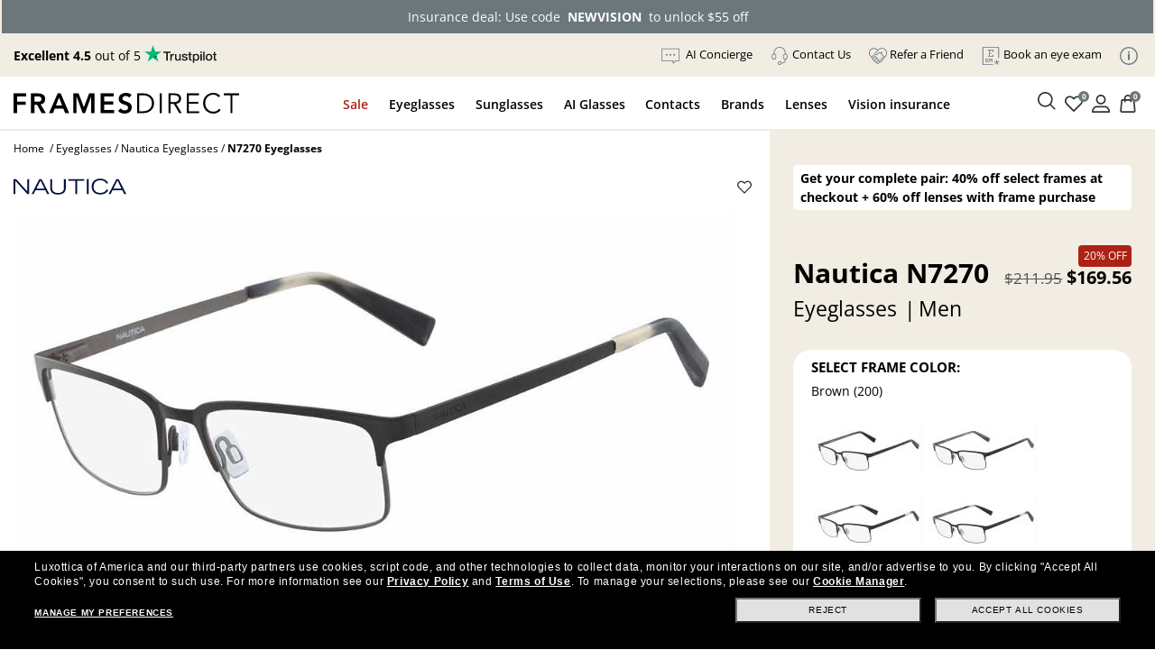

--- FILE ---
content_type: text/html; charset=utf-8
request_url: https://www.framesdirect.com/nautica-n7270-eyeglasses?color=1
body_size: 33106
content:

<!DOCTYPE html>
<html xmlns="https://www.w3.org/1999/xhtml" xmlns:og="https://ogp.me/ns#" xmlns:fb="https://www.facebook.com/2008/fbml" lang="en-US" xml:lang="en-US">
<head id="ctl00_Head1">
  <script src="https://rapid-cdn.yottaa.com/rapid/lib/E8L0c5_isHOM-g.js" type="text/javascript"></script>
  <script type="text/javascript">Yo.serviceWorker.manage();</script>
  <!-- Begin Monetate ExpressTag Sync v8.1. Place at start of document head. DO NOT ALTER. -->
  <script type="text/javascript">var monetateT = new Date().getTime();</script>
  <script type="text/javascript" src="//se.monetate.net/js/2/a-2214aed4/p/framesdirect.com/entry.js"></script>
  <script type="text/javascript">window.monetateQ = window.monetateQ || [];</script>
  <!-- End Monetate tag. -->
  <script type="text/javascript">var dataLayer = dataLayer || [], fdFncs = fdFncs || {}, tealium_data2track = []; fdFncs.vars = fdFncs.vars || {}; fdFncs.insuranceType = fdFncs.insuranceType || { "insuranceBenefit": [], "insuranceCode": '', "benefitDescription": [] }; dataLayer.push({'transactionAffiliation': 'framesdirect.com'});</script>
  <script src="/theme/js/v-638151948951818457/AppMeasurement.js" type="text/javascript"></script>
  <script type="text/javascript">(function(a,s,y,n,c,h,i,d,e){s.className+=' '+y;h.start=1*new Date;h.end=i=function(){s.className=s.className.replace(RegExp(' ?'+y),'')};(a[n]=a[n]||[]).hide=h;setTimeout(function(){i();h.end=null},c);h.timeout=c;})(window,document.documentElement,'async-hide','dataLayer',4000,{'GTM-KLWK25':true});</script>
  <script type="text/javascript">(function(w,d,s,l,i){w[l]=w[l]||[];w[l].push({'gtm.start':new Date().getTime(),event:'gtm.js'});var f=d.getElementsByTagName(s)[0], j=d.createElement(s),dl=l!='dataLayer'?'&l='+l:'';j.async=true;j.src='https://www.googletagmanager.com/gtm.js?id='+i+dl;f.parentNode.insertBefore(j,f); })(window,document,'script','dataLayer','GTM-KLWK25');</script>
  <link rel="preconnect" href="https://www.google-analytics.com" /><link rel="preconnect" href="https://track.securedvisit.com" /><link rel="preconnect" href="https://images.framesdirect.com" /><link rel="preconnect" href="https://s.go-mpulse.net" /><link rel="preconnect" href="https://c.go-mpulse.net" crossorigin="" />
  <link href="/theme/fd-steel/style/v-639015244799725458/open-sans-v26-latin-300.woff2" as="font" type="font/woff2" crossorigin="anonymous">
  <link href="/theme/fd-steel/style/v-639015244799725458/open-sans-v26-latin-regular.woff2" as="font" type="font/woff2" crossorigin="anonymous">
  <link href="/theme/fd-steel/style/v-639015244799725458/open-sans-v26-latin-600.woff2" as="font" type="font/woff2" crossorigin="anonymous">
  <link href="/theme/fd-steel/style/v-639015244799725458/open-sans-v26-latin-700.woff2" as="font" type="font/woff2" crossorigin="anonymous">
  <link href="/theme/fd-steel/style/v-639015244799725458/open-sans-v26-latin-800.woff2" as="font" type="font/woff2" crossorigin="anonymous">
  <link href="/theme/fd-steel/style/v-639015244799725458/icomoon.woff2" as="font" type="font/woff2" crossorigin="anonymous">
  <link rel="stylesheet" media="print" onload="this.media='all'" as="style" href="/theme/fd-steel/style/v-638979868900666990/header.css" type="text/css">
  <link rel="stylesheet" media="print" onload="this.media='all'" as="style" href="/theme/fd-steel/style/v-639009895254482912/global.css" type="text/css">
  
  <link rel="stylesheet" href="/theme/fd-steel/style/v-639009895254326707/firstglobal.css" type="text/css">
  
  <link rel="stylesheet" href="/theme/fd-steel/style/v-638943374343782823/firstproduct.css" type="text/css">
  
  <script type="text/javascript" src="/theme/js/direct-billing/v-638840571130161819/direct-billing-event.js"></script>
  <script type="text/javascript" src="/theme/js/direct-billing/v-638863880219893047/direct-billing-action-module.js"></script>
  <script type="text/javascript" src="/theme/js/direct-billing/v-638840571130474038/direct-billing-event-module.js"></script>
  <script type="text/javascript" src="/theme/js/direct-billing/v-639009895263545483/direct-billing.js"></script>
  
  <link rel="preload" as="style" onload="this.onload=null;this.rel='stylesheet'" href="/theme/fd-steel/style/v-638840571122821366/direct-billing.css" type="text/css" />
  <link rel="canonical" href="https://www.framesdirect.com/nautica-n7270-eyeglasses" />
  <link rel="preload" as="style" onload="this.onload=null;this.rel='stylesheet'" href="/theme/fd-steel/style/v-638979653467306374/product.css" type="text/css" />
  <style>
    #vmmv-container {
      position: fixed;
      z-index: 9999;
      height: 100%;
      margin: 0;
      top: 50%;
      left: 50%;
      transform: translate(-50%, -50%);
      background-color: rgba(0, 0, 0, .6);
    }
    .vmmv-container-size {
      width: 100% !important;
      margin: 0px auto;
    }
    .styles__ToggleBtn-sc-4cefqt-0, .hcevEo, .vmmv-wishlist-button, .styles__AddToBagButton-sc-1wqjh4b-8, .bJnLak {
      display: none !important;
    }

  </style>
  <style data-styled="active" data-styled-version="5.3.5"></style>

  <script>
    var m_bDirectBillingEnabled = false;
    var m_bHideInsuranceToggle = false;
    var sInsuranceApplied = '';
    fdFncs.pageType = "Product";
    fdFncs.Vm_PageContext = "PDP";
    //remove when Universal Analytics should go away vv
    fdFncs.currentProduct = {
      "id": "10024364-1-10804990",
      "name": "N7270",
      "brand": "Nautica",
      "category": "Eyeglasses",
      "variant": "Navy (317)",
      "price": 169.56,
      "catalog_sub_type_id": 0,
      "position": 1,
      "vmmv_browser_supported": false,
      "vmmv_upc_supported": false,
      "EPPprice": ""
    };
    //remove when Universal Analytics should go away ^^

    fdFncs.currentProductGA4 = {
      "item_id": "10024364-1-10804990",
      "item_name": "N7270",
      "item_brand": "Nautica",
      "item_category": "Eyeglasses",
      "item_variant": "Navy (317)",
      "price": 169.56,
      "index": 1
    };
    dataLayer.push({
      "ecommerce": {
        "detail": {//remove when Universal Analytics should go away
          "products": [fdFncs.currentProduct]
        },
        "view_item": {
          "products": [fdFncs.currentProductGA4]
        }
      }
    });
  </script>

  <script src="/theme/js/v-637559721063579271/jquery-and-more.js" type="text/javascript"></script>
  <title>
	Nautica N7270 Eyeglasses | FramesDirect.com
</title>
<!--IIS3D - Release 208.0-->
<meta id="ctl00_viewport" name="viewport" content="width=device-width,initial-scale=1.0" /><meta charset="utf-8" /><meta name="format-detection" content="telephone=no" /><meta name="description" content="Free Shipping & Easy Returns! Explore Nautica N7270 Eyeglasses now - available in Navy - on FramesDirect.com and enjoy the latest promotions on Nautica frames." /><meta id="ctl00_fbPageId" property="fb:page_id" content="7906862223" /><meta id="ctl00_fbSiteName" property="og:site_name" content="Frames&#32;Direct" /><meta id="ctl00_fbTitle" property="og:title" content="Nautica&#32;N7270&#32;Eyeglasses&#32;|&#32;FramesDirect.com" /><meta id="ctl00_fbType" property="og:type" content="product" /><meta id="ctl00_fbImage" property="og:image" content="https://www.framesdirect.com/product_elarge_images/nautica-eyeglasses-n7270-brown.jpg" /><meta id="ctl00_fbDescription" property="og:description" content="Free&#32;Shipping&#32;&amp;&#32;Easy&#32;Returns!&#32;Explore&#32;Nautica&#32;N7270&#32;Eyeglasses&#32;now&#32;-&#32;available&#32;in&#32;Navy&#32;-&#32;on&#32;FramesDirect.com&#32;and&#32;enjoy&#32;the&#32;latest&#32;promotions&#32;on&#32;Nautica&#32;frames." /><meta id="ctl00_fbAdmin" property="fb:admins" content="7906862223" /><meta id="ctl00_pagePath" property="og:url" /><meta id="ctl00_siteLocation" property="og:locale" content="en_US" />
  <meta name="robots" content="index, follow" />
  <meta name="twitter:card" content="product" />
  <meta name="twitter:site" content="@FramesDirect" />
  <meta name="twitter:creator" content="@FramesDirect" />
  <meta name="twitter:title" content="Nautica N7270 Eyeglasses | FramesDirect.com" />
  <meta name="twitter:description" content="Nautica N7270 eyeglasses - Provide exceptional comfort and style at a reasonable price.Nautica N7270 eyeglasses are available online at FramesDirect.com." />
  <meta name="twitter:image:src" content="https://www.framesdirect.com/product_elarge_images/nautica-eyeglasses-n7270-brown.jpg" />
  <meta name="twitter:label1" content="Price" />
  <meta name="twitter:data1" content="$169.56" />
  <meta name="twitter:label2" content="Gender" />
  <meta name="twitter:data2" content="Men" />
  <meta name="twitter:domain" content="www.framesdirect.com" />
  <meta itemprop="og:video" content=""/>
  <meta name="video_width" content="640" />
  <meta name="video_height" content="360" />
  <meta itemprop="name" content="Nautica N7270 Eyeglasses" />
  <link rel="video_src" href="" />
  <link rel="image_src" href="https://www.framesdirect.com/product_elarge_images/nautica-eyeglasses-n7270-brown.jpg" />
  <link rel="preload" as="image" href="https://www.framesdirect.com/product_elarge_images/nautica-eyeglasses-n7270-brown.jpg" fetchpriority="high" />
<link rel="shortcut&#32;icon" href="/favicon.ico" />
                              <script>!function(a){var e="https://s.go-mpulse.net/boomerang/",t="addEventListener";if("False"=="True")a.BOOMR_config=a.BOOMR_config||{},a.BOOMR_config.PageParams=a.BOOMR_config.PageParams||{},a.BOOMR_config.PageParams.pci=!0,e="https://s2.go-mpulse.net/boomerang/";if(window.BOOMR_API_key="CYGR6-WNL6Y-NAPEK-KWF9E-4X9RB",function(){function n(e){a.BOOMR_onload=e&&e.timeStamp||(new Date).getTime()}if(!a.BOOMR||!a.BOOMR.version&&!a.BOOMR.snippetExecuted){a.BOOMR=a.BOOMR||{},a.BOOMR.snippetExecuted=!0;var i,_,o,r=document.createElement("iframe");if(a[t])a[t]("load",n,!1);else if(a.attachEvent)a.attachEvent("onload",n);r.src="javascript:void(0)",r.title="",r.role="presentation",(r.frameElement||r).style.cssText="width:0;height:0;border:0;display:none;",o=document.getElementsByTagName("script")[0],o.parentNode.insertBefore(r,o);try{_=r.contentWindow.document}catch(O){i=document.domain,r.src="javascript:var d=document.open();d.domain='"+i+"';void(0);",_=r.contentWindow.document}_.open()._l=function(){var a=this.createElement("script");if(i)this.domain=i;a.id="boomr-if-as",a.src=e+"CYGR6-WNL6Y-NAPEK-KWF9E-4X9RB",BOOMR_lstart=(new Date).getTime(),this.body.appendChild(a)},_.write("<bo"+'dy onload="document._l();">'),_.close()}}(),"".length>0)if(a&&"performance"in a&&a.performance&&"function"==typeof a.performance.setResourceTimingBufferSize)a.performance.setResourceTimingBufferSize();!function(){if(BOOMR=a.BOOMR||{},BOOMR.plugins=BOOMR.plugins||{},!BOOMR.plugins.AK){var e=""=="true"?1:0,t="",n="aodgzsaccfi3q2lxkhua-f-0c21cb5a6-clientnsv4-s.akamaihd.net",i="false"=="true"?2:1,_={"ak.v":"39","ak.cp":"1794431","ak.ai":parseInt("289344",10),"ak.ol":"0","ak.cr":8,"ak.ipv":4,"ak.proto":"h2","ak.rid":"515e6b55","ak.r":51208,"ak.a2":e,"ak.m":"b","ak.n":"essl","ak.bpcip":"3.134.108.0","ak.cport":42918,"ak.gh":"23.209.83.4","ak.quicv":"","ak.tlsv":"tls1.2","ak.0rtt":"","ak.0rtt.ed":"","ak.csrc":"-","ak.acc":"","ak.t":"1769427432","ak.ak":"hOBiQwZUYzCg5VSAfCLimQ==RsCP74g1sdyYvYOxqcyr8wKOxZfdtRamLwN4Rb7JUoa+De5iulekOV4GcMyMJNWfYmDHIwENN/NwNy6EXi4YADhGe8NI3yWS+vMQD1Koptw+Fk9cLv+mTEZtT1ONHuMo6yGclKnoO3TfQFK2jILUEo09xTwQNFFrrRfKnFJaWjxUPFssJjhbB6KdUYirirVpD3hYlspXue0RDs8izjwMEFSrFZ4RLZUZz8z4JMHkO88niEwUBJr4D/l3eqnVwiNuNTbJs0D76HgfyoCJy4slLk58g5hS5AR10Jf22SCckV4HbKnlbVYdb3QxENjATbbS8v0aSHmVwx/LW8wFd7vkhCAVdhzMFBlUo4szJG69IlqWIygEvLmH1++aA6bAur26rpffOlCEsaHLMER2wlLA/V+t4/k2hz5FV7p2GZo3sYs=","ak.pv":"39","ak.dpoabenc":"","ak.tf":i};if(""!==t)_["ak.ruds"]=t;var o={i:!1,av:function(e){var t="http.initiator";if(e&&(!e[t]||"spa_hard"===e[t]))_["ak.feo"]=void 0!==a.aFeoApplied?1:0,BOOMR.addVar(_)},rv:function(){var a=["ak.bpcip","ak.cport","ak.cr","ak.csrc","ak.gh","ak.ipv","ak.m","ak.n","ak.ol","ak.proto","ak.quicv","ak.tlsv","ak.0rtt","ak.0rtt.ed","ak.r","ak.acc","ak.t","ak.tf"];BOOMR.removeVar(a)}};BOOMR.plugins.AK={akVars:_,akDNSPreFetchDomain:n,init:function(){if(!o.i){var a=BOOMR.subscribe;a("before_beacon",o.av,null,null),a("onbeacon",o.rv,null,null),o.i=!0}return this},is_complete:function(){return!0}}}}()}(window);</script></head>
<body id="ctl00_mp_body" class="fd-prod&#32;fd-eye&#32;fd-nautica&#32;fd-n7270">
  
  <script async type="text/javascript" src="https://ui.iris-fde-us-prod.clearly.systems/static/js/loader.js"></script>
  
  <a id="top"></a>
  <form method="post" action="/nautica-n7270-eyeglasses?color=1" id="aspnetForm">
<div class="aspNetHidden">
<input type="hidden" name="__EVENTTARGET" id="__EVENTTARGET" value="" />
<input type="hidden" name="__EVENTARGUMENT" id="__EVENTARGUMENT" value="" />
<input type="hidden" name="__LASTFOCUS" id="__LASTFOCUS" value="" />
<input type="hidden" name="__VIEWSTATE" id="__VIEWSTATE" value="/[base64]/[base64]////[base64]/2qbso/sYnOaEI3EleuEUR7Q==" />
</div>

<script type="text/javascript">
//<![CDATA[
var theForm = document.forms['aspnetForm'];
if (!theForm) {
    theForm = document.aspnetForm;
}
function __doPostBack(eventTarget, eventArgument) {
    if (!theForm.onsubmit || (theForm.onsubmit() != false)) {
        theForm.__EVENTTARGET.value = eventTarget;
        theForm.__EVENTARGUMENT.value = eventArgument;
        theForm.submit();
    }
}
//]]>
</script>



<script src="/include/script/web_script_resource.js" type="text/javascript"></script>
<div class="aspNetHidden">

	<input type="hidden" name="__VIEWSTATEGENERATOR" id="__VIEWSTATEGENERATOR" value="3805503D" />
	<input type="hidden" name="__PREVIOUSPAGE" id="__PREVIOUSPAGE" value="2c6lYFvmvBGI3IAg0j0_QdL1nGvDihkemOR_xego4oCADeJv1W549Wh-9SvsUqK62hgI7omQOALyDmXHNEyM5lr-U101" />
</div>
    
    <script async data-environment="production" src="https://js.klarna.com/web-sdk/v1/klarna.js" data-client-id="klarna_live_client_LzVHWEJmQy9YP2J1bi1ZRExkQU02JEJMQS1DI1UoejcsOGM5MTJkY2MtYjE1Mi00NzM4LWFjMzAtNDI1ZjMwYzY5ZjI0LDEsL3hSd1M0cmZmS0kwUzRaVTNMcUVjUHZlaE9PZHV4TUEyc0Y0OHdmT2JsYz0" type="text/javascript"></script>
    <script type="text/javascript">
//<![CDATA[
Sys.WebForms.PageRequestManager._initialize('ctl00$ScriptManager', 'aspnetForm', ['tctl00$ContentPlaceHolderProductDisplay$upAddMatchingClipOn','','tctl00$ContentPlaceHolderProductDisplay$upAddLense','','tctl00$ContentPlaceHolderProductDisplay$upAddLense2',''], ['ctl00$ContentPlaceHolderProductDisplay$ddlClipOnColor',''], ['ctl00$ContentPlaceHolderProductDisplay$lbtnContinue','','ctl00$ContentPlaceHolderProductDisplay$lbtnAddLenses','','ctl00$ContentPlaceHolderProductDisplay$lbtnCheckOutCart','','ctl00$ContentPlaceHolderProductDisplay$lbtnAddLenses2',''], 90, 'ctl00');
//]]>
</script>

    
    <div id="skip" aria-label="Skip Links" role="region">
      <a class="skip-to-content-link" href="#content">Skip to Content</a>
      <a class="skip-to-content-link" href="#menu-top-full">Skip to Menu</a>
      <a class="skip-to-content-link" href="#footer">Skip to Footer</a>
    </div>
    <header id="header">
      <div id="header-in">
        
        <div id="count-bnr"></div>
        
        <div id="header-top" class="d-flex align-items-center justify-content-between">
          <div id="tp-holder"></div>
          <ul id="menu-holder">
            <li class="d-none">
              <div id="currency-block">
                

              </div>
            </li>
            <li id="ctl00_liAIChat">
              <a href="/chat/chat.aspx" target="_blank">
                <img src="https://images.framesdirect.com/image/upload/v1757667823/icon-chat-bubble-grey_husml5.svg" 
                     width="20" height="20" alt="Chat" class="mr-1" />
                <span class="underline">AI Concierge</span>
              </a>
            </li>
            <li><a href="#" class="contact-us-btn"><img src="https://images.framesdirect.com/image/upload/v1750958274/icons/contact-us-g.svg" width="20" height="20" alt="" class="mr-1" /><span class="underline">Contact Us</span></a></li>
            <li><a href="/promotions/refer-a-friend?situation=utility_navigation"><img src="https://images.framesdirect.com/image/upload/v1750958358/icons/Refer-a.svg" width="20" height="20" alt="" class="mr-1" /><span class="underline">Refer a Friend</span></a></li>
            <li><a class="menu-aav-btn" aria-haspopup="dialog" href="javascript:shadowboxPop(850,'100%','/theme/fd-steel/popup/popup-ecp-locator.html')" title="Find an eyecare professional to get a new prescription" rel="nofollow"><img src="https://images.framesdirect.com/image/upload/v1753209417/icons/Book.svg" width="20" height="20" alt="" class="mr-1" /><span class="underline">Book an eye exam</span></a></li>
            <li id="info-icon"><img src="https://images.framesdirect.com/image/upload/v1760103910/LS-info-icon-gray_s6lccz.svg" 
     width="20" height="20" alt="Info" class="mr-1" /></li>
          </ul>
          <div id="popup-card">
            <span class="close-icon" onclick="fnc_toggle_card(false)">
              <img src="https://images.framesdirect.com/image/upload/v1664555210/icons/2022-close-icon.svg" width="16" height="16" alt="Close"/>
            </span>
            <ul>
              <li><a href="/shop-by-color">Shop by Color</a></li>
              <li><a href="/shop-by-frame-type">Shop by Frame Type</a></li>
              <li><a href="/shop-by-shape">Shop by Shape</a></li>
              <li><a href="/shop-by-sport">Shop by Sport</a></li>
            </ul>
            <a href="/knowledge-center" class="btn-learn-more">LEARN MORE</a>
          </div>
        </div>
        
      </div>
    </header>
    <div id="header-inner">
      
      <div id="header-left" class="d-flex justify-content-between align-items-center">
        <div id="logo" class="d-flex align-items-center">
          <div id="logo-icon" class="d-none">
            <a href="/" aria-label="Frames Direct Company Logo Icon"><img src="https://images.framesdirect.com/image/upload/w_45,f_auto,q_auto/v1529339889/fd-logo-icon-lg.svg"  width="45" height="50" alt="Frames Direct logo" border="0" /></a>
          </div>
          <div id="logo-name">
            <a href="/" aria-label="Frames Direct Company Logo Name"><img src="https://images.framesdirect.com/image/upload/w_300,f_auto,q_auto/v1664555372/logos/2022-FD-logo-mobile.svg" alt="Frames Direct Premium Eyewear" width="250" height="25" /></a>
          </div>
        </div>
        <div class="d-flex align-items-center">
          <div class="mobile-cart cart">
            <a class="cart" href="/ssl/cart_summary.aspx" aria-label="Shopping cart with 0 item(s)"><img src="https://images.framesdirect.com/image/upload/v1750879438/icons/cart.svg" width="25" height="25" alt="Cart Icon" /><span>0</span></a>
          </div>
          <div class="mobile-nav-bar">
            <div class="mobile-nav-button">
              <a class="mobile-nav-icon-holder nav-menu hamburger-icon" href="#" tabindex="2">
                <span></span>
                <span></span>
                <span></span>
              </a>
            </div>
          </div>
        </div>
      </div>
      <div id="header-middle">
        <div id="menu-top-full">
          <nav id="site-nav" role="navigation">
            <div itemscope="itemscope" itemtype="https://www.schema.org/SiteNavigationElement">
              <div id="top-contact-us">
                <div class="top-items top-contact-us">
                  <div class="contact-column col-12 col-md-5">
                    <div class="contact-heading">
                      <div>Have a question?</div>
                      <div>A certified optician will respond<br />within one business day</div>
                      <a href="/customer-service" class="btn-cta">Contact Us</a>
                    </div>
                    <div class="contact-info">
                      <div class="contact-numbers">
                        <div class="col-md-1">
                          <img src="https://images.framesdirect.com/image/upload/v1750958274/icons/contact-us-g.svg" width="20" height="20" alt="">
                        </div>
                        <div class="col-md-11">
                          <div class="contact-toll-free"><span>Toll Free:</span> <a href="tel:1-800-248-9427" rel="nofollow">1-800-248-9427</a></div>
                          <div class="contact-intl"><span>International:</span> <a href="tel:1-800-248-9427" rel="nofollow">+1 513 765 2513</a></div>
                        </div>
                      </div>
                      <div class="contact-hours">
                        <div class="col-md-1">
                          <img src="https://images.framesdirect.com/image/upload/v1757530049/icons/icon-clock.svg" width="20" height="21" alt="">
                        </div>
                        <div class="col-md-11">
                          <div><span>Monday&#150;Thursday:</span> 7:00 am&#150;7:00 pm</div>
                          <div><span>Friday:</span> 7:00 am&#150;6:00 pm</div>
                          <div><span>Saturday:</span> 8:00 am&#150;5:00 pm</div>
                          <div>Times are displayed in Central Time (UTC-6)</div>
                        </div>
                      </div>
                    </div>
                  </div>
                  <div class="contact-links col-12 col-md-7">
                    <div class="contact-heading">
                      <div>Helpful links</div>
                      <div>Customer satisfaction is our top priority. We are committed to ensuring that each and every transaction results in a pleasant, convenient, and successful shopping experience.</div>
                    </div>
                    <div>
                      <a href="/knowledge-center/need-lenses-only" class="btn-cta outline">Need Lenses Only?</a>
                      <a href="/knowledge-center/frame-lens-guarantee" class="btn-cta outline">Frame & Lens Guarantees</a>
                      <a href="/customer-service/returns-and-exchanges" class="btn-cta outline">Return &amp; Exchange Policy</a>
                      <a href="/customer-service/privacy-policy" class="btn-cta outline">Privacy &amp; Security Policy</a>
                      <a href="/customer-service/cancel-an-order" class="btn-cta outline">Cancel an Order</a>
                      <a href="/knowledge-center/vision-insurance-fsa-eligibility" class="btn-cta outline">Vision Insurance</a>
                      <a href="/knowledge-center/frequently-asked-questions" class="btn-cta outline">FAQs</a>
                      <a href="/knowledge-center/measure-your-frame-size" class="btn-cta outline">Glasses Size Guide</a>
                    </div>
                  </div>
                  <i></i>
                </div>
              </div>
              <div id="top-sale">
                <a href="javascript:void(0);" itemprop="name">Sale</a>
                <div class="top-items top-sale">
                  <ul class="menu-header"><li class="menu-back"><a href="#"><span class="icon-arrow-left"></span>Sale</a></li></ul><div class="ddm-tile"><a href='/email/vision-insurance-dp'><div class="ddm-img-container"><img src='https://images.framesdirect.com/image/upload/v1763722189/ddm/Asset-1w49.png' width="260" height="300" alt='Always On Sale'/></div><div class="ddm-title">Insurance deal: use code<br/>NEWVISION to unlock $55 off</div></a></div><div class="ddm-tile"><a href='/email/designer-brands-dp'><div class="ddm-img-container"><img src='https://images.framesdirect.com/image/upload/v1769420158/ddm/FD_W04_DDM_SALE_promo_260x300.png' width="260" height="300" alt='Super Sight'/></div><div class="ddm-title">Complete Pair: 40% off select<br/>frames + 60% off lenses with frame purchase. Automatically applied at checkout.</div></a></div><div class="ddm-tile"><a href='/gucci/brand'><div class="ddm-img-container"><img src='https://images.framesdirect.com/image/upload/v1763722189/ddm/Asset-3_w49.png' width="260" height="300" alt='60% Off Lenses & Adds on with frame purchase'/></div><div class="ddm-title">Gucci Frames: starting<br/>from $50 a month.</div></a></div><div class="ddm-tile"><a href='/promotions/'><div class="ddm-img-container"><img src='https://images.framesdirect.com/image/upload/v1763722189/ddm/Asset1_w49.png' width="260" height="300" alt='Discover all orders, including insurance saving'/></div><div class="ddm-title">Discover all offers,<br/>including insurance</div></a></div><i></i>
                </div>
              </div>
              <div id="top-eg">
                <a href="javascript:void(0);" itemprop="name">Eyeglasses</a>
                <div class="top-items top-eg">
                  <ul class="menu-header"><li class="menu-back"><a href="#"><span class="icon-arrow-left"></span>Eyeglasses</a></li></ul><div class="ddm-tile"><div class="ddm-title">Categories</div><div class="ddm-blocks"><a href='/eyeglasses/mens' class="ddm-block"><img src='https://images.framesdirect.com/image/upload/v1754688347/ddm/ddm-eye-men.png' alt='Men&#39;s Eyeglasses' width="64" height="64"><div>Men's Eyeglasses</div></a><a href='/eyeglasses/womens' class="ddm-block"><img src='https://images.framesdirect.com/image/upload/v1755804395/ddm/ddm-eye-woman.png' alt='Women&#39;s Glasses' width="64" height="64"><div>Women's Eyeglasses</div></a><a href='/eyeglasses/kids' class="ddm-block"><img src='https://images.framesdirect.com/image/upload/v1755804394/ddm/ddm-eye-kids.png' alt='Kid&#39;s Eyeglasses' width="64" height="64"><div>Kid's Eyeglasses</div></a><a href='/eyeglasses/sale' class="ddm-block"><img src='https://images.framesdirect.com/image/upload/v1755804393/ddm/ddm-eye-sale.png' alt='Eyeglasses on Sale' width="64" height="64"><div>Eyeglasses On Sale</div></a></div><a class="btn-cta btn-tiny black" href='/eyeglasses/'>SHOP ALL EYEGLASSES</a></div><div class="ddm-tile ddm-bg-color"><div class="ddm-title">Featured</div><a href='/ray-ban-meta/brand?p=1&collection=1493'> New Arrivals<span class="ddm-pill">Ray-Ban Meta Gen 2</span></a><a href='/eyeglasses/best-sellers'> Bestsellers</a><a href='/eyeglasses/ray-ban'> Ray-Ban</a><a href='/eyeglasses/oakley'> Oakley</a><a href='/shop-by-frame-type/safety-glasses-dp'> Safety Eyeglasses</a><div class="ddm-title">Shop by lenses</div><a href='/eyeglasses/shop-by-lenses/transition-lenses-dp'> Transitions®</a><a href='/eyeglasses/shop-by-lenses/blue-violet-light-glasses-dp'> Blue-Violet Light</a></div><div class="ddm-tile"><div style='display:block;' id='dvEyePromoBanner-1-01011900-01011900-1' class="ddm-img-container"><img src='https://images.framesdirect.com/image/upload/v1764062805/ddm/FD_W50-521-52_DDM_EYE.png' width="342" height="308" alt='promo'></div><div style='display:block;' id='dvEyetitlePromoBanner-1-01011900-01011900-1' class="ddm-title"><strong>Holiday Deals: up to 50% off select<br/>frames + 60% off lenses</strong><br>Lenses discount applies with frame purchase</div><div style='display:none;' id='dvEyePromoBanner-3-01192026-01262026-2' class="ddm-img-container"><img src='https://images.framesdirect.com/image/upload/v1767698448/ddm/FD_W03_DDM_EYE.png' width="342" height="308" alt=''></div><div style='display:none;' id='dvEyetitlePromoBanner-3-01192026-01262026-2' class="ddm-title"><strong>Anniversary Sale: Up to 50% off frames<br/>+ 60% off lenses, plus extra 5% off lenses with code LENSES5</strong><br>Lenses discount applies with frame purchase</div><div style='display:none;' id='dvEyePromoBanner-3-01262026-02042026-3' class="ddm-img-container"><img src='https://images.framesdirect.com/image/upload/v1768831989/ddm/FD_W04_DDM_SALE_promo.png' width="342" height="308" alt='Winter Deals'></div><div style='display:none;' id='dvEyetitlePromoBanner-3-01262026-02042026-3' class="ddm-title"><strong>Complete Pair: 40% off select frames +<br/>60% off lenses</strong><br>Lenses discount with frame purchase.
Automatically applied at checkout.</div><div class='right-btm-btn'><a id='aEyePromoBanner-1-01011900-01011900-1' style='display:block;' class="btn-cta btn-tiny black" href='/email/designer-brands-dp'>SHOP NOW</a><a id='aEyePromoBanner-3-01262026-02042026-2' style='display:none;' class="btn-cta btn-tiny black" href='/emai/designer-brands-dp'>SHOP NOW</a></div></div><i></i>
                </div>
              </div>
              <div id="top-sg">
                <a href="javascript:void(0);" itemprop="name">Sunglasses</a>
                <div class="top-items top-sg">
                  <ul class="menu-header"><li class="menu-back"><a href="#"><span class="icon-arrow-left"></span>Sunglasses</a></li></ul><div class="ddm-tile"><div class="ddm-toggle"><a href="#" class="active" data-prod-type="rxsun">PRESCRIPTION SUNGLASSES</a><a href="#" data-prod-type="sun">SUNGLASSES</a></div></div><div class="ddm-rxsun d-none d-flex"><div class="ddm-tile"><div class="ddm-title">Categories</div><div class="ddm-blocks"><a href='/prescription-sunglasses/mens' class="ddm-block"><img src='https://images.framesdirect.com/image/upload/v1754704792/ddm/ddm-sun-men.png' alt='Men&#39;s Prescription Sunglasses' width="64" height="64"/><div>Men's Prescription Sunglasses</div></a><a href='/prescription-sunglasses/womens' class="ddm-block"><img src='https://images.framesdirect.com/image/upload/v1755804399/ddm/ddm-rxsun-woman.png' alt='Women&#39;s Prescription Sunglasses' width="64" height="64"/><div>Women's Prescription Sunglasses</div></a><a href='/prescription-sunglasses/kids' class="ddm-block"><img src='https://images.framesdirect.com/image/upload/v1755804398/ddm/ddm-rxsun-kids.png' alt='Kid&#39;s Prescription Sunglasses' width="64" height="64"/><div>Kid's Prescription Sunglasses</div></a><a href='/prescription-sunglasses/sale' class="ddm-block"><img src='https://images.framesdirect.com/image/upload/v1755804397/ddm/ddm-rxsun-sale.png' alt='Prescription Sunglasses on Sale' width="64" height="64"/><div>Prescription Sunglasses<br/>On Sale</div></a></div><a class="btn-cta btn-tiny black" href='/prescription-sunglasses/'>SHOP ALL PRESCRIPTION SUNGLASSES</a></div><div class="ddm-tile ddm-bg-color"><div class="ddm-title">Featured</div><a href='/ray-ban-meta/brand?p=1&collection=1493'> New Arrivals<span class="ddm-pill">Ray-Ban Meta Gen 2</span></a><a href='/prescription-sunglasses/best-sellers'> Bestsellers</a><a href='/prescription-sunglasses/ray-ban'> Ray-Ban</a><a href='/prescription-sunglasses/oakley'> Oakley</a><div class="ddm-title">Shop by lenses</div><a href='/prescription-sunglasses/shop-by-lenses/polarized-dp'> Polarized</a><a href='/sunglasses/shop-by-lenses/designer-brands-dp'> Branded Lenses <span>Maui jim, Costa, Wiley X, ...</span></a></div><div class="ddm-tile"><div style='display:block;' id='dvRXSunPromoBanner-1-01011900-01011900-1' class="ddm-img-container"><img src='https://images.framesdirect.com/image/upload/v1764062807/ddm/FD_W50-521-52_DDM_SUNRX.png' alt='' width="342" height="308"/></div><div style='display:block;' id='dvRXSuntitlePromoBanner-1-01011900-01011900-1' class="ddm-title"><strong>Holiday Deals: up to 50% off select<br/>frames + 60% off lenses</strong><br>Lenses discount applies with frame purchase</div><div style='display:none;' id='dvRXSunPromoBanner-3-01192026-01262026-2' class="ddm-img-container"><img src='https://images.framesdirect.com/image/upload/v1767698448/ddm/FD_W03_DDM_SUNRX.png' alt='Prescription Sunglasses Promo' width="342" height="308"/></div><div style='display:none;' id='dvRXSuntitlePromoBanner-3-01192026-01262026-2' class="ddm-title"><strong>Anniversary Sale: Up to 50% off frames<br/>+ 60% off lenses, plus extra 5% off lenses with code LENSES5</strong><br>Lenses discount with frame purchase.</div><div style='display:none;' id='dvRXSunPromoBanner-3-01262026-02042026-3' class="ddm-img-container"><img src='https://images.framesdirect.com/image/upload/v1768831988/ddm/FD_W04_DDM_SUN.png' alt='' width="342" height="308"/></div><div style='display:none;' id='dvRXSuntitlePromoBanner-3-01262026-02042026-3' class="ddm-title"><strong>Complete Pair: 40% off select frames +<br/>60% off lenses</strong><br>Lenses discount with frame purchase.
Automatically applied at checkout.</div><div class='right-btm-btn'><a id='aRXSunPromoBanner-1-01011900-01011900-1' style='display:block;' class="btn-cta btn-tiny black" href='/email/designer-brands-dp'>SHOP NOW</a><a id='aRXSunPromoBanner-3-01262026-02042026-2' style='display:none;' class="btn-cta btn-tiny black" href='/email/designer-brands-dp'>SHOP NOW</a></div></div></div><div class="ddm-sun d-none"><div class="ddm-tile"><div class="ddm-title">Categories</div><div class="ddm-blocks"><a href='/sunglasses/mens' class="ddm-block"><img src='https://images.framesdirect.com/image/upload/v1754704792/ddm/ddm-sun-men.png' alt='Men&#39;s Sunglasses' width="64" height="64"/><div>Men's Sunglasses</div></a><a href='/sunglasses/womens' class="ddm-block"><img src='https://images.framesdirect.com/image/upload/v1755804399/ddm/ddm-rxsun-woman.png' alt='Women&#39;s Sunglasses' width="64" height="64"/><div>Women's Sunglasses</div></a><a href='/sunglasses/kids' class="ddm-block"><img src='https://images.framesdirect.com/image/upload/v1755804398/ddm/ddm-rxsun-kids.png' alt='Kid&#39;s Sunglasses' width="64" height="64"/><div>Kid's Sunglasses</div></a><a href='/sunglasses/sale' class="ddm-block"><img src='https://images.framesdirect.com/image/upload/v1755804397/ddm/ddm-rxsun-sale.png' alt='Sunglasses On Sale' width="64" height="64"/><div>Sunglasses On Sale</div></a></div><a class="btn-cta btn-tiny black" href='/sunglasses/'>SHOP ALL SUNGLASSES</a></div><div class="ddm-tile ddm-bg-color"><div class="ddm-title">Featured</div><a href='/ray-ban-meta/brand?p=1&collection=1493'> New Arrivals<span class="ddm-pill">Ray-Ban Meta Gen 2</span></a><a href='/sunglasses/best-sellers'> Bestsellers</a><a href='/sunglasses/ray-ban'> Ray-Ban</a><a href='/sunglasses/oakley'> Oakley</a><div class="ddm-title">Shop by lenses</div><a href='/collections/best-polarized-sunglasses-dp'> Polarized</a></div><div class="ddm-tile"><div style='display:none;' id='dvSunPromoBanner-3-01192026-01262026-1' class="ddm-img-container"><img src='https://images.framesdirect.com/image/upload/v1767698448/ddm/FD_W03_DDM_SUN.png' alt='Gucci sunglasses' width="342" height="308"/></div><div style='display:none;' id='dvSuntitlePromoBanner-3-01192026-01262026-1' class="ddm-title"><strong>Anniversary Sale: Up to 50% off select<br/>frames</strong><br></div><div style='display:none;' id='dvSunPromoBanner-3-01262026-02042026-2' class="ddm-img-container"><img src='https://images.framesdirect.com/image/upload/v1768831988/ddm/FD_W04_DDM_SUN.png' alt='' width="342" height="308"/></div><div style='display:none;' id='dvSuntitlePromoBanner-3-01262026-02042026-2' class="ddm-title"><strong>Gucci sunglasses, now 25% off</strong><br></div><div style='display:block;' id='dvSunPromoBanner-1-01011900-01011900-3' class="ddm-img-container"><img src='https://images.framesdirect.com/image/upload/v1764062806/ddm/FD_W50-521-52_DDM_SUN.png' alt='Promo image' width="342" height="308"/></div><div style='display:block;' id='dvSuntitlePromoBanner-1-01011900-01011900-3' class="ddm-title"><strong>Up to 50% off select frames + 60% off<br/>lenses</strong><br></div><div class='right-btm-btn'><a id='aSunPromoBanner-1-01011900-01011900-1' style='display:block;' class="btn-cta btn-tiny black" href='/email/designer-brands-dp'>SHOP NOW</a><a id='aSunPromoBanner-3-01192026-01262026-2' style='display:none;' class="btn-cta btn-tiny black" href='/email/flash-sale-dp'>SHOP NOW</a></div></div></div><i></i>
                </div>
              </div>
              <div id="top-ai">
                <a href="javascript:void(0);" itemprop="name">AI Glasses</a>
                <div class="top-items top-ai">
                  <ul class="menu-header"><li class="menu-back"><a href="#"><span class="icon-arrow-left"></span>AI Glasses</a></li></ul><div class="ddm-tile"><div class="ddm-title">Brands</div><div><b>Oakley</b></div><div class="ddm-blocks" style="justify-content:left; margin-bottom: 17px;"><a href='/oakley-meta/brand' class="ddm-block"><img src='https://images.framesdirect.com/image/upload/v1759349858/aiglasses/oakley-meta.svg' alt='Oakley Meta' width="154" height="60" style="inline-size:fit-content;margin-bottom: 10px;margin-right: 10px;border-radius: 0px !important;"/></a></div><div><b>Ray-Ban</b></div><div class="ddm-blocks" style="justify-content:left; margin-bottom: 17px;"><a href='/ray-ban-meta/brand?p=1&collection=1493' class="ddm-block"><img src='https://images.framesdirect.com/image/upload/v1759349859/aiglasses/gen2-rayban-meta.svg' alt='Ray-Ban Meta Gen 2' width="154" height="60" style="inline-size:fit-content;margin-bottom: 10px;margin-right: 10px;border-radius: 0px !important;"/></a><a href='/ray-ban-meta/brand' class="ddm-block"><img src='https://images.framesdirect.com/image/upload/v1759349858/aiglasses/all-rayban-meta.svg' alt='ALL Ray-Ban & Meta' width="154" height="60" style="inline-size:fit-content;margin-bottom: 10px;margin-right: 10px;border-radius: 0px !important;"/></a><a href='/ray-ban-meta/brand?p=1&collection=1492' class="ddm-block"><img src='https://images.framesdirect.com/image/upload/v1759349859/aiglasses/gen1-rayban-meta.svg' alt='Ray-Ban Meta Gen 1' width="154" height="60" style="inline-size:fit-content;margin-bottom: 10px;margin-right: 10px;border-radius: 0px !important;"/></a></div><a class="btn-cta btn-tiny black" style="margin-top: 40px;" href='/ai-glasses'>SHOP ALL META AI GLASSES</a></div><div class="ddm-tile ddm-bg-color"><div class="ddm-title" style="text-transform: none!important;">Explore Collections & AI Technology</div><a href='/oakley-meta/brand'> New Arrivals<span class="ddm-pill">Oakley AI Glasses</span></a><a href='/ai-glasses/'> Shop all Meta AI Glasses</a><a href='/collections/discover-ray-ban-meta-ai-glasses'> About Ray-Ban AI Glasses</a><a href='/collections/discover-oakley-meta-ai-glasses'> About Oakley AI Glasses</a></div><div class="ddm-tile"><div style='display:block;' id='dvAIGlassesPromoBanner-1-01011900-01011900-1' class="ddm-img-container"><img src='https://images.framesdirect.com/image/upload/v1763482774/ddm/ai-glasses.png' alt='' width="342" height="308"/></div><div style='display:block;' id='dvAIGlassestitlePromoBanner-1-01011900-01011900-1' class="ddm-title"><strong>Oakley Meta collection</strong><br>Powered by Meta AI, Oakley AI Glasses let you call, capture, listen, and stream.</div><div style='display:none;' id='dvAIGlassesPromoBanner-3-01012026-01112026-2' class="ddm-img-container"><img src='https://images.framesdirect.com/image/upload/v1763631512/ddm/ray_ban_meta_ai.png' alt='' width="342" height="308"/></div><div style='display:none;' id='dvAIGlassestitlePromoBanner-3-01012026-01112026-2' class="ddm-title"><strong>25% Off Ray-Ban Meta (Gen 1)</strong><br>Ray-Ban Meta AI glasses now on sale.</div><div class='right-btm-btn'><a id='aAIGlassesPromoBanner-1-01011900-01011900-1' style='display: inline-block;' class="btn-cta btn-tiny black" href='/oakley-meta/brand'>SHOP NOW</a><a id='aAIGlassesPromoBanner-3-12022025-01112026-2' style='display:none;' class="btn-cta btn-tiny black" href='/ray-ban-meta/brand'>Shop RAY-BAN | META Ai GLASSES</a></div></div><i></i>
                </div>
              </div>
              <div id="top-cl">
                <a href="javascript:void(0);" itemprop="name">Contacts</a>
                <div class="top-items top-cl">
                  <ul class="menu-header"><li class="menu-back"><a href="#"><span class="icon-arrow-left"></span>Contact Lenses</a></li></ul><div class="ddm-tile"><div class="ddm-title">Featured brands<a href="/contact-lenses/" class="weight-normal d-inline-block ml-2 decoration-underline">view all</a></div><div class="ddm-blocks"><a href='/contact-lenses/acuvue' class="ddm-block"><img src='https://images.framesdirect.com/image/upload/v1755805136/logos/logo-Acuvue.png' alt='Acuvue test' width="154" height="38"/></a><a href='/contact-lenses/dailies' class="ddm-block"><img src='https://images.framesdirect.com/image/upload/v1755804223/logos/logo-dailies.svg' alt='Dailies' width="154" height="38"/></a><a href='/contact-lenses/biofinity' class="ddm-block"><img src='https://images.framesdirect.com/image/upload/v1755804223/logos/logo-biofinity.svg' alt='Biofinity' width="154" height="38"/></a><a href='/contact-lenses/air-optix' class="ddm-block"><img src='https://images.framesdirect.com/image/upload/v1755804222/logos/logo-air-optix.png' alt='Air Optix' width="154" height="38"/></a><a href='/contact-lenses/precision1' class="ddm-block"><img src='https://images.framesdirect.com/image/upload/v1755804222/logos/logo-precision-1.svg' alt='Precision1' width="154" height="38"/></a><a href='/contact-lenses/ultra' class="ddm-block"><img src='https://images.framesdirect.com/image/upload/v1755804222/logos/logo-ultra.png' alt='Ultra' width="154" height="38"/></a></div><div class="ddm-title">Best sellers</div><div class="ddm-blocks"><a href='/acuvue-oasys-1-day-90-pack-contact-lenses' class="ddm-block"><img src='/product_small_images/contact-lenses/acuvue-oasys-1-day-90pk-lac.jpg' alt='ACUVUE OASYS 1-Day with HydraLuxe&trade; Technology' width="154" height="38"/><div class="ddm-label">ACUVUE OASYS 1-Day with HydraLuxe&trade; Technology</div></a><a href='/acuvue-1-day-moist-multi-focal-90-pack-contact-lenses' class="ddm-block"><img src='/product_small_images/contact-lenses/acuvue-1-day-moist-for-multifocal-90pk-lac.jpg' alt='1-Day ACUVUE&reg; Moist Mulitfocal' width="154" height="38"/><div class="ddm-label">1-Day ACUVUE&reg; Moist Mulitfocal</div></a><a href='/precision-1-90-pack-contact-lenses' class="ddm-block"><img src='/product_small_images/contact-lenses/precision1-90pk-lac.jpg' alt='PRECISION1&reg; 90' width="154" height="38"/><div class="ddm-label">PRECISION1&reg; 90</div></a><a href='/dailies-total-1-multi-focal-90-pack-contact-lenses' class="ddm-block"><img src='/product_small_images/contact-lenses/dailies-total1-multifocal-90pk-lac.jpg' alt='DAILIES TOTAL1&reg; 90 Multifocal' width="154" height="38"/><div class="ddm-label">DAILIES TOTAL1&reg; 90 Multifocal</div></a><a href='/acuvue-oasys-24-pack-contact-lenses' class="ddm-block"><img src='/product_small_images/contact-lenses/acuvue-oasys-24pk-lac.jpg' alt='ACUVUE&reg; OASYS with HYDRACLEAR&reg; PLUS Technology' width="154" height="38"/><div class="ddm-label">ACUVUE&reg; OASYS with HYDRACLEAR&reg; PLUS Technology</div></a><a href='/acuvue-oasys-1-day-90-pack-contact-lenses' class="ddm-block"><img src='/product_small_images/contact-lenses/acuvue-oasys-1-day-90pk-lac.jpg' alt='ACUVUE&reg; OASYS 1-Day with HydraLuxe&trade; Technology' width="154" height="38"/><div class="ddm-label">ACUVUE&reg; OASYS 1-Day with HydraLuxe&trade; Technology</div></a></div></div><div class="ddm-tile ddm-bg-color"><div class="ddm-title">Shop By Frequency</div><a href='/contact-lenses/daily-contact-lenses'> Daily</a><a href='/contact-lenses/biweekly-contact-lenses/'> Bi-Weekly</a><a href='/contact-lenses/monthly-contact-lenses'> Monthly</a><div class="ddm-title">Shop by correction type</div><a href='/contact-lenses/single-vision'> Single Vision</a><a href='/contact-lenses/toric'> Toric - for Astigmatism</a><a href='/contact-lenses/multi-focal'> Multifocal - for Presbyopia</a><a href='/contact-lenses/colored'> Colored</a><div class="ddm-white-box mt-5">Curious about contact lenses?<a href="/knowledge-center/contact-lens-faq" class="decoration-underline d-block">Find Out More</a></div></div><div class="ddm-tile"><div style='display:block;' id='dvCLPromoBanner-1-01011900-01011900-1' class="ddm-img-container"><img src='https://images.framesdirect.com/image/upload/v1755804393/ddm/ddm-cl-lg-img.png' alt='Contact Lens Default' width="342" height="308"/></div><div style='display:block;' id='dvCLtitlePromoBanner-1-01011900-01011900-1' class="ddm-title"><strong>Free shipping</strong><br>On Contact Lens. Orders over $175</div><div class='right-btm-btn'><a id='aCLPromoBanner-1-01011900-01011900-1' style='display:block;' class="btn-cta btn-tiny black" href='/contact-lenses/'>SHOP NOW</a></div></div><i></i>
                </div>
              </div>
              <div id="top-brands">
                <a href="javascript:void(0);" itemprop="name">Brands</a>
                <div class="top-items top-brands">
                  <ul class="menu-header"><li class="menu-back"><a href="#"><span class="icon-arrow-left"></span>Brands</a></li></ul><div class="ddm-tile ddm-bg-color"><div class="ddm-title">Featured brands</div><div class="ddm-blocks"><a href='/ray-ban/brand' class="ddm-block"><img src='https://images.framesdirect.com/image/upload/w_125/v1591982190/logos/ray-ban-no-box.svg' alt='Ray-Ban' width="125" height="65"></a><a href='/oakley/brand' class="ddm-block"><img src='https://images.framesdirect.com/image/upload/w_125/v1531417376/logos/oakley-logo.svg' alt='Oakley' width="125" height="65"></a><a href='/gucci/brand' class="ddm-block"><img src='https://images.framesdirect.com/image/upload/w_125/v1531417377/logos/gucci-logo.svg' alt='Gucci' width="125" height="65"></a><a href='/versace/brand' class="ddm-block"><img src='https://images.framesdirect.com/image/upload/w_125/v1531417371/logos/versace-logo.svg' alt='Versace' width="125" height="65"></a><a href='/maui-jim/brand' class="ddm-block"><img src='https://images.framesdirect.com/image/upload/w_125/v1733785373/logos/maui-jim-blk-logo.svg' alt='Maui Jim' width="125" height="65"></a><a href='/burberry/brand' class="ddm-block"><img src='https://images.framesdirect.com/image/upload/w_125/v1591982116/logos/burberry-logo.svg' alt='Burberry' width="125" height="65"></a><a href='/wiley-x/brand' class="ddm-block"><img src='https://images.framesdirect.com/image/upload/v1753346356/logos/wiley-x-logo-hero-m.png' alt='Wiley X' width="125" height="65"></a></div><div class="ddm-blocks"><div class="ddm-block"><div class="ddm-title">Active</div><div class="ddm-list"><a href='/oakley/brand'> Oakley</a><a href='/wiley-x/brand'> Wiley X</a><a href='/burberry/brand'> Burberry</a><a href='/maui-jim/brand'> Maui Jim</a><a href='/nike/brand'> Nike</a><a href='/costa/brand'> Costa</a><a href='/adidas/brand'> Adidas</a></div></div><div class="ddm-block"><div class="ddm-title">Everyday</div><div class="ddm-list"><a href='/ray-ban/brand'> Ray-Ban</a><a href='/kate-spade/brand'> Kate Spade</a><a href='/coach/brand'> Coach</a><a href='/ray-ban/brand'> Ray-Ban Meta</a><a href='/armani-exchange/brand'> Armani Exchange</a></div></div><div class="ddm-block"><div class="ddm-title">Luxury</div><div class="ddm-list"><a href='/gucci/brand'> Gucci</a><a href='/versace/brand'> Versace</a><a href='/burberry/brand'> Burberry</a><a href='/dolce-gabbana/brand'> Dolce&Gabbana</a><a href='/persol/brand'> Persol</a></div></div><div class="ddm-block"><div class="ddm-title">Money Saver</div><div class="ddm-list"><a href='/xxl/brand'> XXL</a><a href='/arnette/brand'> Arnette</a><a href='/guess/brand'> Guess</a><a href='/shuron/brand'> Shuron</a><a href='/vogue/brand'> Vogue</a></div></div></div><a class="btn-cta btn-tiny" href='/brands'>DISCOVER ALL BRANDS | A - Z</a></div><div class="ddm-tile"><div style='display:block;' id='dvBrandPromoBanner-1-01011900-01011900-1' class="ddm-img-container"><img src='https://images.framesdirect.com/image/upload/v1758264182/ddms/FD_DDM_BRANDS.png' alt='Discover the new collection' width="342" height="308"/></div><div style='display:block;' id='dvBrandtitlePromoBanner-1-01011900-01011900-1' class="ddm-title"><strong>Burberry’s newest arrivals are here!</strong><br>Discover the new collection</div><div class='right-btm-btn'><a id='aBrandPromoBanner-1-01011900-01011900-1' style='display:block;' class="btn-cta btn-tiny black" href='/burberry/brand'>SHOP BURBERRY</a></div></div><i></i>
                </div>
              </div>
              <div id="top-lenses">
                <a href="/knowledge-center/high-quality-lenses" itemprop="name">Lenses</a>
              </div>
              <div id="top-insurance">
                <a href="javascript:void(0);" itemprop="name">Vision insurance</a>
                <div class="top-items top-insurance">
                  <ul class="menu-header"><li class="menu-back"><a href="#"><span class="icon-arrow-left"></span>Insurance</a></li></ul><div class="ddm-tile"><div class="ddm-title">Insurance Carriers</div><div class="ddm-blocks"><a href='javascript:void(0);' class="ddm-block"><img src='https://images.framesdirect.com/image/upload/v1755804460/logos/logo-blue-view-vision.png' alt='Blue View Vision' width="154" height="38"/></a><a href='javascript:void(0);' class="ddm-block"><img src='https://images.framesdirect.com/image/upload/v1755804466/logos/logo-eyemed.png' alt='Eye Med' width="154" height="38"/></a><a href='javascript:void(0);' class="ddm-block"><img src='https://images.framesdirect.com/image/upload/v1755804520/logos/logo-aetna.png' alt='Aetna' width="154" height="38"/></a><a href='javascript:void(0);' class="ddm-block"><img src='https://images.framesdirect.com/image/upload/v1755804572/logos/logo-humana.png' alt='Humana' width="154" height="38"/></a><a href='javascript:void(0);' class="ddm-block"><img src='https://images.framesdirect.com/image/upload/v1755804459/logos/logo-uhc.png' alt='United Healthcare' width="154" height="38"/></a><a href='javascript:void(0);' class="ddm-block"><img src='https://images.framesdirect.com/image/upload/v1755804458/logos/logo-cigna.svg' alt='Cigna' width="154" height="38"/></a><a href='javascript:void(0);' class="ddm-block"><img src='https://images.framesdirect.com/image/upload/v1755805115/logos/logo-vsp.png' alt='VSP Vision Care' width="154" height="38"/></a><a href='javascript:void(0);' class="ddm-block"><img src='https://images.framesdirect.com/image/upload/v1755804456/logos/logo-health-plan-of-nevada.png' alt='Health Plan of Nevada' width="154" height="38"/></a><a href='javascript:void(0);' class="ddm-block"><img src='https://images.framesdirect.com/image/upload/v1755804456/logos/logo-ameritas.png' alt='Ameritas' width="154" height="38"/></a><a href='javascript:void(0);' class="ddm-block"><img src='https://images.framesdirect.com/image/upload/v1755804464/logos/logo-blue-cross.png' alt='BlueCross BlueShield' width="154" height="38"/></a><a href='javascript:void(0);' class="ddm-block"><img src='https://images.framesdirect.com/image/upload/v1755804463/logos/logo-superior-vision.png' alt='Superior' width="154" height="38"/></a><a href='javascript:void(0);' class="ddm-block"><img src='https://images.framesdirect.com/image/upload/v1755804461/logos/logo-nva.png' alt='NVA' width="154" height="38"/></a>...and many more!</div><div class="btn-holder"><a class="btn-cta btn-tiny black openIns" href='/direct-billing/insurance-member'>SYNC INSURANCE</a><a class="btn-cta btn-tiny outline background-white" href='/knowledge-center/vision-insurance-fsa-eligibility'>DISCOVER MORE</a></div></div><div class="ddm-tile ddm-bg-color"><div class="ddm-title">Insurance Scenarios</div><div class="d-flex flex-wrap"><div class="row mx-0 mb-3 p-0"><div class="col-2"><div><img src='https://images.framesdirect.com/image/upload/icons/icon-shopping-bag.svg' width="20" height="20"></div></div><div class="col-10"><div class="weight-bold">Mixed carts</div>In your cart, you can purchase an item using your insurance and another item using a website promo.</div></div><div class="row mx-0 mb-3 p-0"><div class="col-2"><div><img src='https://images.framesdirect.com/image/upload/icons/icon-lenses.svg' width="20" height="20"></div></div><div class="col-10"><div class="weight-bold">Your vision benefits only cover lenses</div>No problem! You can use your benefits to pay for lenses, and separately purchase frames using a website promo.</div></div><div class="row mx-0 mb-3 p-0"><div class="col-2"><div><img src='https://images.framesdirect.com/image/upload/icons/icon-percent-burst.svg' width="20" height="20"></div></div><div class="col-10"><div class="weight-bold">FSA/HSA</div>Whether you have a Flexible Spending Account (FSA)* or a Health Savings Account (HSA),* we'll help you make the most of your benefits. FSA/HSA can be combined with other promotions.</div></div></div></div><div class="ddm-tile"><div style='display:block;' id='dvInsurancePromoBanner-1-01011900-01011900-1' class="ddm-img-container"><img src='https://images.framesdirect.com/image/upload/v1763550088/ddm/HP_W49_OFFERSHUB_1.png' alt='Model wearing glasses' width="342" height="308"/></div><div style='display:block;' id='dvInsurancetitlePromoBanner-1-01011900-01011900-1' class="ddm-title"><strong>Use it before you lose it</strong><br>Insurance deal: use code NEWVISION to unlock $55 off</div><div style='display:none;' id='dvInsurancePromoBanner-3-12022025-01312026-2' class="ddm-img-container"><img src='https://images.framesdirect.com/image/upload/v1763550088/ddm/HP_W49_OFFERSHUB_1.png' alt='Model wearing glasses' width="342" height="308"/></div><div style='display:none;' id='dvInsurancetitlePromoBanner-3-12022025-01312026-2' class="ddm-title"><strong>New Year, New Vision Benefits!</strong><br>Insurance deal: use code NEWVISION to unlock $55 off</div><div class='right-btm-btn'><a id='aInsurancePromoBanner-1-01011900-01011900-1' style='display:block;' class="btn-cta btn-tiny black" href='/email/vision-insurance-dp'>SHOP WITH INSURANCE</a><a id='aInsurancePromoBanner-3-12022025-01312026-2' style='display:none;' class="btn-cta btn-tiny black" href='/email/vision-insurance-dp'>SHOP WITH INSURANCE</a></div></div><i></i>
                </div>
              </div>
            </div>
          </nav>
        </div>
      </div>
      <div id="header-right">
        <div class="search-icon-main">
          <a href="#" class="main-search" aria-label="Main Search">
            <img src="https://images.framesdirect.com/image/upload/v1752166308/icons/009-bold.svg" width="20" height="20" alt="Magnifying Glass Icon">
          </a>
        </div>
        <div class="wishlist-header-main">            
          <a href="/ssl/wish_list.aspx">
            <img class="image-width" src="https://images.framesdirect.com/image/upload/v1746536999/icons/icon-heart.svg" width="20" height="20" alt="" border="0" />
            <span id="spnWishListCount">0</span>
            <input type="hidden" name="ctl00$hdnWishListAddedCount" id="ctl00_hdnWishListAddedCount" value="0" />
          </a>
        </div>
        <div class="login-holder login-holder-main">
          
          <div id="ctl00_lnkNewLogin">
            <a class="login" aria-label="Open an Iframe To Sign In"  href="#">
              <img class="image-width" src="https://images.framesdirect.com/image/upload/v1750914021/icons/Sign-In.svg" width="20" height="20" alt="sign in" />
            </a>  
          </div>
          
        </div>
        <div class="cart-main cart">  
          <a  class="cart" href="/ssl/cart_summary.aspx">
            <img class="image-width" src="https://images.framesdirect.com/image/upload/v1750879438/icons/cart.svg" width="20" height="20" alt="cart" align="absmiddle" />
            <span id="spnCartListCount"> 0</span>
            <input type="hidden" name="ctl00$HiddenField1" id="ctl00_HiddenField1" />
          </a>  
        </div>
      </div>
      <div class="search search-div">
        <div id="search-holder">
          <div id="ctl00_pnlSearch" class="d-flex" onkeypress="javascript:return&#32;WebForm_FireDefaultButton(event,&#32;&#39;ctl00_btnSubmitSearch&#39;)">
	
            <!-- these 2 fake fields are a workaround for chrome autofill getting the wrong fields -->
            <input style="display:none" type="text" name="fakeusernameremembered" title="unused field" autocomplete="off" />
            <input style="display:none" type="password" name="fakepasswordremembered" title="unused field" autocomplete="off" />
            <!--------------------------------------------------------------------------------------->
            <div class="search-box">
              <input name="ctl00$txtSearch" type="text" maxlength="70" id="ctl00_txtSearch" class="autosearch&#32;txtsearch" placeholder="Search" />
              <a title="Close" id="close-search" class="" href="javascript:void(0);">
                <img src="https://images.framesdirect.com/image/upload/v1752204175/icons/Frame_11894.svg" width="15" height="15" alt="Close Icon">
              </a>
            </div>
            <div class="search-submit-holder">
              <a id="ctl00_btnSubmitSearch" aria-label="Search" href="javascript:__doPostBack(&#39;ctl00$btnSubmitSearch&#39;,&#39;&#39;)">
                <img src="https://images.framesdirect.com/image/upload/v1752166308/icons/009-bold.svg" width="20" height="20" alt="Magnifying Glass Icon">
              </a>
            </div>
          
</div>
        </div>
      </div>
      <div id="mobile-menu-holder">
        <div id="mobile-contact-us"></div>
        <section class="mobile-nav">
          <div class="search-new"></div>
          <ul id="mobile-menu-items">
            <li>
              <a class="btn-sliding-box mobile-sale" data-slider="mobile-sale" href="javascript:void(0);">Sale<span class="arrow"></span></a>
              <div id="sliding-box-mobile-sale" class="top-items top-sale mobile-lvl-2"><ul class="menu-header"><li class="menu-back"><a href="#"><span class="icon-arrow-left"></span>Sale</a></li></ul><div class="ddm-tile"><a href='/email/vision-insurance-dp'><div class="ddm-img-container"><img src='https://images.framesdirect.com/image/upload/v1763722189/ddm/Asset-1w49.png' width="260" height="300" alt='Always On Sale'/></div><div class="ddm-title">Insurance deal: use code<br/>NEWVISION to unlock $55 off</div></a></div><div class="ddm-tile"><a href='/email/designer-brands-dp'><div class="ddm-img-container"><img src='https://images.framesdirect.com/image/upload/v1769420158/ddm/FD_W04_DDM_SALE_promo_260x300.png' width="260" height="300" alt='Super Sight'/></div><div class="ddm-title">Complete Pair: 40% off select<br/>frames + 60% off lenses with frame purchase. Automatically applied at checkout.</div></a></div><div class="ddm-tile"><a href='/gucci/brand'><div class="ddm-img-container"><img src='https://images.framesdirect.com/image/upload/v1763722189/ddm/Asset-3_w49.png' width="260" height="300" alt='60% Off Lenses & Adds on with frame purchase'/></div><div class="ddm-title">Gucci Frames: starting<br/>from $50 a month.</div></a></div><div class="ddm-tile"><a href='/promotions/'><div class="ddm-img-container"><img src='https://images.framesdirect.com/image/upload/v1763722189/ddm/Asset1_w49.png' width="260" height="300" alt='Discover all orders, including insurance saving'/></div><div class="ddm-title">Discover all offers,<br/>including insurance</div></a></div><i></i></div>
            </li>
            <li>
              <a class="btn-sliding-box" data-slider="mobile-eg" href="javascript:void(0);">Eyeglasses<span class="arrow"></span></a>
              <div id="sliding-box-mobile-eg" class="top-items top-eg mobile-lvl-2"><ul class="menu-header"><li class="menu-back"><a href="#"><span class="icon-arrow-left"></span>Eyeglasses</a></li></ul><div class="ddm-tile"><div class="ddm-title">Categories</div><div class="ddm-blocks"><a href='/eyeglasses/mens' class="ddm-block"><img src='https://images.framesdirect.com/image/upload/v1754688347/ddm/ddm-eye-men.png' alt='Men&#39;s Eyeglasses' width="64" height="64"><div>Men's Eyeglasses</div></a><a href='/eyeglasses/womens' class="ddm-block"><img src='https://images.framesdirect.com/image/upload/v1755804395/ddm/ddm-eye-woman.png' alt='Women&#39;s Glasses' width="64" height="64"><div>Women's Eyeglasses</div></a><a href='/eyeglasses/kids' class="ddm-block"><img src='https://images.framesdirect.com/image/upload/v1755804394/ddm/ddm-eye-kids.png' alt='Kid&#39;s Eyeglasses' width="64" height="64"><div>Kid's Eyeglasses</div></a><a href='/eyeglasses/sale' class="ddm-block"><img src='https://images.framesdirect.com/image/upload/v1755804393/ddm/ddm-eye-sale.png' alt='Eyeglasses on Sale' width="64" height="64"><div>Eyeglasses On Sale</div></a></div><a class="btn-cta btn-tiny black" href='/eyeglasses/'>SHOP ALL EYEGLASSES</a></div><div class="ddm-tile ddm-bg-color"><div class="ddm-title">Featured</div><a href='/ray-ban-meta/brand?p=1&collection=1493'> New Arrivals<span class="ddm-pill">Ray-Ban Meta Gen 2</span></a><a href='/eyeglasses/best-sellers'> Bestsellers</a><a href='/eyeglasses/ray-ban'> Ray-Ban</a><a href='/eyeglasses/oakley'> Oakley</a><a href='/shop-by-frame-type/safety-glasses-dp'> Safety Eyeglasses</a><div class="ddm-title">Shop by lenses</div><a href='/eyeglasses/shop-by-lenses/transition-lenses-dp'> Transitions®</a><a href='/eyeglasses/shop-by-lenses/blue-violet-light-glasses-dp'> Blue-Violet Light</a></div><div class="ddm-tile"><div style='display:block;' id='dvMEyePromoBanner-1-01011900-01011900-1' class="ddm-img-container"><img src='https://images.framesdirect.com/image/upload/v1764062805/ddm/FD_W50-521-52_DDM_EYE.png' width="342" height="308" alt='promo'></div><div style='display:block;' id='dvMEyetitlePromoBanner-1-01011900-01011900-1' class="ddm-title"><strong>Holiday Deals: up to 50% off select<br/>frames + 60% off lenses</strong><br>Lenses discount applies with frame purchase</div><div style='display:none;' id='dvMEyePromoBanner-3-01192026-01262026-2' class="ddm-img-container"><img src='https://images.framesdirect.com/image/upload/v1767698448/ddm/FD_W03_DDM_EYE.png' width="342" height="308" alt=''></div><div style='display:none;' id='dvMEyetitlePromoBanner-3-01192026-01262026-2' class="ddm-title"><strong>Anniversary Sale: Up to 50% off frames<br/>+ 60% off lenses, plus extra 5% off lenses with code LENSES5</strong><br>Lenses discount applies with frame purchase</div><div style='display:none;' id='dvMEyePromoBanner-3-01262026-02042026-3' class="ddm-img-container"><img src='https://images.framesdirect.com/image/upload/v1768831989/ddm/FD_W04_DDM_SALE_promo.png' width="342" height="308" alt='Winter Deals'></div><div style='display:none;' id='dvMEyetitlePromoBanner-3-01262026-02042026-3' class="ddm-title"><strong>Complete Pair: 40% off select frames +<br/>60% off lenses</strong><br>Lenses discount with frame purchase.
Automatically applied at checkout.</div><div class='right-btm-btn'><a id='aMEyePromoBanner-1-01011900-01011900-1' style='display:block;' class="btn-cta btn-tiny black" href='/email/designer-brands-dp'>SHOP NOW</a><a id='aMEyePromoBanner-3-01262026-02042026-2' style='display:none;' class="btn-cta btn-tiny black" href='/emai/designer-brands-dp'>SHOP NOW</a></div></div><i></i></div>
            </li>
            <li>
              <a class="btn-sliding-box" data-slider="mobile-sg" href="javascript:void(0);">Sunglasses<span class="arrow"></span></a>
              <div id="sliding-box-mobile-sg" class="top-items top-sg mobile-lvl-2"><ul class="menu-header"><li class="menu-back"><a href="#"><span class="icon-arrow-left"></span>Sunglasses</a></li></ul><div class="ddm-tile"><div class="ddm-toggle"><a href="#" class="active" data-prod-type="rxsun">PRESCRIPTION SUNGLASSES</a><a href="#" data-prod-type="sun">SUNGLASSES</a></div></div><div class="ddm-rxsun d-none d-flex"><div class="ddm-tile"><div class="ddm-title">Categories</div><div class="ddm-blocks"><a href='/prescription-sunglasses/mens' class="ddm-block"><img src='https://images.framesdirect.com/image/upload/v1754704792/ddm/ddm-sun-men.png' alt='Men&#39;s Prescription Sunglasses' width="64" height="64"/><div>Men's Prescription Sunglasses</div></a><a href='/prescription-sunglasses/womens' class="ddm-block"><img src='https://images.framesdirect.com/image/upload/v1755804399/ddm/ddm-rxsun-woman.png' alt='Women&#39;s Prescription Sunglasses' width="64" height="64"/><div>Women's Prescription Sunglasses</div></a><a href='/prescription-sunglasses/kids' class="ddm-block"><img src='https://images.framesdirect.com/image/upload/v1755804398/ddm/ddm-rxsun-kids.png' alt='Kid&#39;s Prescription Sunglasses' width="64" height="64"/><div>Kid's Prescription Sunglasses</div></a><a href='/prescription-sunglasses/sale' class="ddm-block"><img src='https://images.framesdirect.com/image/upload/v1755804397/ddm/ddm-rxsun-sale.png' alt='Prescription Sunglasses on Sale' width="64" height="64"/><div>Prescription Sunglasses<br/>On Sale</div></a></div><a class="btn-cta btn-tiny black" href='/prescription-sunglasses/'>SHOP ALL PRESCRIPTION SUNGLASSES</a></div><div class="ddm-tile ddm-bg-color"><div class="ddm-title">Featured</div><a href='/ray-ban-meta/brand?p=1&collection=1493'> New Arrivals<span class="ddm-pill">Ray-Ban Meta Gen 2</span></a><a href='/prescription-sunglasses/best-sellers'> Bestsellers</a><a href='/prescription-sunglasses/ray-ban'> Ray-Ban</a><a href='/prescription-sunglasses/oakley'> Oakley</a><div class="ddm-title">Shop by lenses</div><a href='/prescription-sunglasses/shop-by-lenses/polarized-dp'> Polarized</a><a href='/sunglasses/shop-by-lenses/designer-brands-dp'> Branded Lenses <span>Maui jim, Costa, Wiley X, ...</span></a></div><div class="ddm-tile"><div style='display:block;' id='dvMRXSunPromoBanner-1-01011900-01011900-1' class="ddm-img-container"><img src='https://images.framesdirect.com/image/upload/v1764062807/ddm/FD_W50-521-52_DDM_SUNRX.png' alt='' width="342" height="308"/></div><div style='display:block;' id='dvMRXSuntitlePromoBanner-1-01011900-01011900-1' class="ddm-title"><strong>Holiday Deals: up to 50% off select<br/>frames + 60% off lenses</strong><br>Lenses discount applies with frame purchase</div><div style='display:none;' id='dvMRXSunPromoBanner-3-01192026-01262026-2' class="ddm-img-container"><img src='https://images.framesdirect.com/image/upload/v1767698448/ddm/FD_W03_DDM_SUNRX.png' alt='Prescription Sunglasses Promo' width="342" height="308"/></div><div style='display:none;' id='dvMRXSuntitlePromoBanner-3-01192026-01262026-2' class="ddm-title"><strong>Anniversary Sale: Up to 50% off frames<br/>+ 60% off lenses, plus extra 5% off lenses with code LENSES5</strong><br>Lenses discount with frame purchase.</div><div style='display:none;' id='dvMRXSunPromoBanner-3-01262026-02042026-3' class="ddm-img-container"><img src='https://images.framesdirect.com/image/upload/v1768831988/ddm/FD_W04_DDM_SUN.png' alt='' width="342" height="308"/></div><div style='display:none;' id='dvMRXSuntitlePromoBanner-3-01262026-02042026-3' class="ddm-title"><strong>Complete Pair: 40% off select frames +<br/>60% off lenses</strong><br>Lenses discount with frame purchase.
Automatically applied at checkout.</div><div class='right-btm-btn'><a id='aMRXSunPromoBanner-1-01011900-01011900-1' style='display:block;' class="btn-cta btn-tiny black" href='/email/designer-brands-dp'>SHOP NOW</a><a id='aMRXSunPromoBanner-3-01262026-02042026-2' style='display:none;' class="btn-cta btn-tiny black" href='/email/designer-brands-dp'>SHOP NOW</a></div></div></div><div class="ddm-sun d-none"><div class="ddm-tile"><div class="ddm-title">Categories</div><div class="ddm-blocks"><a href='/sunglasses/mens' class="ddm-block"><img src='https://images.framesdirect.com/image/upload/v1754704792/ddm/ddm-sun-men.png' alt='Men&#39;s Sunglasses' width="64" height="64"/><div>Men's Sunglasses</div></a><a href='/sunglasses/womens' class="ddm-block"><img src='https://images.framesdirect.com/image/upload/v1755804399/ddm/ddm-rxsun-woman.png' alt='Women&#39;s Sunglasses' width="64" height="64"/><div>Women's Sunglasses</div></a><a href='/sunglasses/kids' class="ddm-block"><img src='https://images.framesdirect.com/image/upload/v1755804398/ddm/ddm-rxsun-kids.png' alt='Kid&#39;s Sunglasses' width="64" height="64"/><div>Kid's Sunglasses</div></a><a href='/sunglasses/sale' class="ddm-block"><img src='https://images.framesdirect.com/image/upload/v1755804397/ddm/ddm-rxsun-sale.png' alt='Sunglasses On Sale' width="64" height="64"/><div>Sunglasses On Sale</div></a></div><a class="btn-cta btn-tiny black" href='/sunglasses/'>SHOP ALL SUNGLASSES</a></div><div class="ddm-tile ddm-bg-color"><div class="ddm-title">Featured</div><a href='/ray-ban-meta/brand?p=1&collection=1493'> New Arrivals<span class="ddm-pill">Ray-Ban Meta Gen 2</span></a><a href='/sunglasses/best-sellers'> Bestsellers</a><a href='/sunglasses/ray-ban'> Ray-Ban</a><a href='/sunglasses/oakley'> Oakley</a><div class="ddm-title">Shop by lenses</div><a href='/collections/best-polarized-sunglasses-dp'> Polarized</a></div><div class="ddm-tile"><div style='display:none;' id='dvMSunPromoBanner-3-01192026-01262026-1' class="ddm-img-container"><img src='https://images.framesdirect.com/image/upload/v1767698448/ddm/FD_W03_DDM_SUN.png' alt='Gucci sunglasses' width="342" height="308"/></div><div style='display:none;' id='dvMSuntitlePromoBanner-3-01192026-01262026-1' class="ddm-title"><strong>Anniversary Sale: Up to 50% off select<br/>frames</strong><br></div><div style='display:none;' id='dvMSunPromoBanner-3-01262026-02042026-2' class="ddm-img-container"><img src='https://images.framesdirect.com/image/upload/v1768831988/ddm/FD_W04_DDM_SUN.png' alt='' width="342" height="308"/></div><div style='display:none;' id='dvMSuntitlePromoBanner-3-01262026-02042026-2' class="ddm-title"><strong>Gucci sunglasses, now 25% off</strong><br></div><div style='display:block;' id='dvMSunPromoBanner-1-01011900-01011900-3' class="ddm-img-container"><img src='https://images.framesdirect.com/image/upload/v1764062806/ddm/FD_W50-521-52_DDM_SUN.png' alt='Promo image' width="342" height="308"/></div><div style='display:block;' id='dvMSuntitlePromoBanner-1-01011900-01011900-3' class="ddm-title"><strong>Up to 50% off select frames + 60% off<br/>lenses</strong><br></div><div class='right-btm-btn'><a id='aMSunPromoBanner-1-01011900-01011900-1' style='display:block;' class="btn-cta btn-tiny black" href='/email/designer-brands-dp'>SHOP NOW</a><a id='aMSunPromoBanner-3-01192026-01262026-2' style='display:none;' class="btn-cta btn-tiny black" href='/email/flash-sale-dp'>SHOP NOW</a></div></div></div><i></i></div>
            </li>
            <li>
              <a class="btn-sliding-box" data-slider="mobile-ai" href="javascript:void(0);">AI Glasses<span class="arrow"></span></a>
              <div id="sliding-box-mobile-ai" class="top-items top-ai mobile-lvl-2"><ul class="menu-header"><li class="menu-back"><a href="#"><span class="icon-arrow-left"></span>AI Glasses</a></li></ul><div class="ddm-tile"><div class="ddm-title">Brands</div><div><b>Oakley</b></div><div class="ddm-blocks" style="justify-content:left; margin-bottom: 17px;"><a href='/oakley-meta/brand' class="ddm-block"><img src='https://images.framesdirect.com/image/upload/v1759349858/aiglasses/oakley-meta.svg' alt='Oakley Meta' width="154" height="60" style="inline-size:fit-content;margin-bottom: 10px;margin-right: 10px;border-radius: 0px !important;"/></a></div><div><b>Ray-Ban</b></div><div class="ddm-blocks" style="justify-content:left; margin-bottom: 17px;"><a href='/ray-ban-meta/brand?p=1&collection=1493' class="ddm-block"><img src='https://images.framesdirect.com/image/upload/v1759349859/aiglasses/gen2-rayban-meta.svg' alt='Ray-Ban Meta Gen 2' width="154" height="60" style="inline-size:fit-content;margin-bottom: 10px;margin-right: 10px;border-radius: 0px !important;"/></a><a href='/ray-ban-meta/brand' class="ddm-block"><img src='https://images.framesdirect.com/image/upload/v1759349858/aiglasses/all-rayban-meta.svg' alt='ALL Ray-Ban & Meta' width="154" height="60" style="inline-size:fit-content;margin-bottom: 10px;margin-right: 10px;border-radius: 0px !important;"/></a><a href='/ray-ban-meta/brand?p=1&collection=1492' class="ddm-block"><img src='https://images.framesdirect.com/image/upload/v1759349859/aiglasses/gen1-rayban-meta.svg' alt='Ray-Ban Meta Gen 1' width="154" height="60" style="inline-size:fit-content;margin-bottom: 10px;margin-right: 10px;border-radius: 0px !important;"/></a></div><a class="btn-cta btn-tiny black" style="margin-top: 40px;" href='/ai-glasses'>SHOP ALL META AI GLASSES</a></div><div class="ddm-tile ddm-bg-color"><div class="ddm-title" style="text-transform: none!important;">Explore Collections & AI Technology</div><a href='/oakley-meta/brand'> New Arrivals<span class="ddm-pill">Oakley AI Glasses</span></a><a href='/ai-glasses/'> Shop all Meta AI Glasses</a><a href='/collections/discover-ray-ban-meta-ai-glasses'> About Ray-Ban AI Glasses</a><a href='/collections/discover-oakley-meta-ai-glasses'> About Oakley AI Glasses</a></div><div class="ddm-tile"><div style='display:block;' id='dvMAIGlassesPromoBanner-1-01011900-01011900-1' class="ddm-img-container"><img src='https://images.framesdirect.com/image/upload/v1763482774/ddm/ai-glasses.png' alt='' width="342" height="308"/></div><div style='display:block;' id='dvMAIGlassestitlePromoBanner-1-01011900-01011900-1' class="ddm-title"><strong>Oakley Meta collection</strong><br>Powered by Meta AI, Oakley AI Glasses let you call, capture, listen, and stream.</div><div style='display:none;' id='dvMAIGlassesPromoBanner-3-01012026-01112026-2' class="ddm-img-container"><img src='https://images.framesdirect.com/image/upload/v1763631512/ddm/ray_ban_meta_ai.png' alt='' width="342" height="308"/></div><div style='display:none;' id='dvMAIGlassestitlePromoBanner-3-01012026-01112026-2' class="ddm-title"><strong>25% Off Ray-Ban Meta (Gen 1)</strong><br>Ray-Ban Meta AI glasses now on sale.</div><div class='right-btm-btn'><a id='aMAIGlassesPromoBanner-1-01011900-01011900-1' style='display: inline-block;' class="btn-cta btn-tiny black" href='/oakley-meta/brand'>SHOP NOW</a><a id='aMAIGlassesPromoBanner-3-12022025-01112026-2' style='display:none;' class="btn-cta btn-tiny black" href='/ray-ban-meta/brand'>Shop RAY-BAN | META Ai GLASSES</a></div></div><i></i></div>
            </li>
            <li>
              <a class="btn-sliding-box" data-slider="mobile-cl" href="javascript:void(0);">Contact Lenses<span class="arrow"></span></a>
              <div id="sliding-box-mobile-cl" class="top-items top-cl mobile-lvl-2"><ul class="menu-header"><li class="menu-back"><a href="#"><span class="icon-arrow-left"></span>Contact Lenses</a></li></ul><div class="ddm-tile"><div class="ddm-title">Featured brands<a href="/contact-lenses/" class="weight-normal d-inline-block ml-2 decoration-underline">view all</a></div><div class="ddm-blocks"><a href='/contact-lenses/acuvue' class="ddm-block"><img src='https://images.framesdirect.com/image/upload/v1755805136/logos/logo-Acuvue.png' alt='Acuvue test' width="154" height="38"/></a><a href='/contact-lenses/dailies' class="ddm-block"><img src='https://images.framesdirect.com/image/upload/v1755804223/logos/logo-dailies.svg' alt='Dailies' width="154" height="38"/></a><a href='/contact-lenses/biofinity' class="ddm-block"><img src='https://images.framesdirect.com/image/upload/v1755804223/logos/logo-biofinity.svg' alt='Biofinity' width="154" height="38"/></a><a href='/contact-lenses/air-optix' class="ddm-block"><img src='https://images.framesdirect.com/image/upload/v1755804222/logos/logo-air-optix.png' alt='Air Optix' width="154" height="38"/></a><a href='/contact-lenses/precision1' class="ddm-block"><img src='https://images.framesdirect.com/image/upload/v1755804222/logos/logo-precision-1.svg' alt='Precision1' width="154" height="38"/></a><a href='/contact-lenses/ultra' class="ddm-block"><img src='https://images.framesdirect.com/image/upload/v1755804222/logos/logo-ultra.png' alt='Ultra' width="154" height="38"/></a></div><div class="ddm-title">Best sellers</div><div class="ddm-blocks"><a href='/acuvue-oasys-1-day-90-pack-contact-lenses' class="ddm-block"><img src='/product_small_images/contact-lenses/acuvue-oasys-1-day-90pk-lac.jpg' alt='ACUVUE OASYS 1-Day with HydraLuxe&trade; Technology' width="154" height="38"/><div class="ddm-label">ACUVUE OASYS 1-Day with HydraLuxe&trade; Technology</div></a><a href='/acuvue-1-day-moist-multi-focal-90-pack-contact-lenses' class="ddm-block"><img src='/product_small_images/contact-lenses/acuvue-1-day-moist-for-multifocal-90pk-lac.jpg' alt='1-Day ACUVUE&reg; Moist Mulitfocal' width="154" height="38"/><div class="ddm-label">1-Day ACUVUE&reg; Moist Mulitfocal</div></a><a href='/precision-1-90-pack-contact-lenses' class="ddm-block"><img src='/product_small_images/contact-lenses/precision1-90pk-lac.jpg' alt='PRECISION1&reg; 90' width="154" height="38"/><div class="ddm-label">PRECISION1&reg; 90</div></a><a href='/dailies-total-1-multi-focal-90-pack-contact-lenses' class="ddm-block"><img src='/product_small_images/contact-lenses/dailies-total1-multifocal-90pk-lac.jpg' alt='DAILIES TOTAL1&reg; 90 Multifocal' width="154" height="38"/><div class="ddm-label">DAILIES TOTAL1&reg; 90 Multifocal</div></a><a href='/acuvue-oasys-24-pack-contact-lenses' class="ddm-block"><img src='/product_small_images/contact-lenses/acuvue-oasys-24pk-lac.jpg' alt='ACUVUE&reg; OASYS with HYDRACLEAR&reg; PLUS Technology' width="154" height="38"/><div class="ddm-label">ACUVUE&reg; OASYS with HYDRACLEAR&reg; PLUS Technology</div></a><a href='/acuvue-oasys-1-day-90-pack-contact-lenses' class="ddm-block"><img src='/product_small_images/contact-lenses/acuvue-oasys-1-day-90pk-lac.jpg' alt='ACUVUE&reg; OASYS 1-Day with HydraLuxe&trade; Technology' width="154" height="38"/><div class="ddm-label">ACUVUE&reg; OASYS 1-Day with HydraLuxe&trade; Technology</div></a></div></div><div class="ddm-tile ddm-bg-color"><div class="ddm-title">Shop By Frequency</div><a href='/contact-lenses/daily-contact-lenses'> Daily</a><a href='/contact-lenses/biweekly-contact-lenses/'> Bi-Weekly</a><a href='/contact-lenses/monthly-contact-lenses'> Monthly</a><div class="ddm-title">Shop by correction type</div><a href='/contact-lenses/single-vision'> Single Vision</a><a href='/contact-lenses/toric'> Toric - for Astigmatism</a><a href='/contact-lenses/multi-focal'> Multifocal - for Presbyopia</a><a href='/contact-lenses/colored'> Colored</a><div class="ddm-white-box mt-5">Curious about contact lenses?<a href="/knowledge-center/contact-lens-faq" class="decoration-underline d-block">Find Out More</a></div></div><div class="ddm-tile"><div style='display:block;' id='dvMCLPromoBanner-1-01011900-01011900-1' class="ddm-img-container"><img src='https://images.framesdirect.com/image/upload/v1755804393/ddm/ddm-cl-lg-img.png' alt='Contact Lens Default' width="342" height="308"/></div><div style='display:block;' id='dvMCLtitlePromoBanner-1-01011900-01011900-1' class="ddm-title"><strong>Free shipping</strong><br>On Contact Lens. Orders over $175</div><div class='right-btm-btn'><a id='aMCLPromoBanner-1-01011900-01011900-1' style='display:block;' class="btn-cta btn-tiny black" href='/contact-lenses/'>SHOP NOW</a></div></div><i></i></div>
            </li>
            <li>
              <a class="btn-sliding-box" data-slider="mobile-brands" href="javascript:void(0);">Brands<span class="arrow"></span></a>
              <div id="sliding-box-mobile-brands" class="top-items top-brands mobile-lvl-2"><ul class="menu-header"><li class="menu-back"><a href="#"><span class="icon-arrow-left"></span>Brands</a></li></ul><div class="ddm-tile ddm-bg-color"><div class="ddm-title">Featured brands</div><div class="ddm-blocks"><a href='/ray-ban/brand' class="ddm-block"><img src='https://images.framesdirect.com/image/upload/w_125/v1591982190/logos/ray-ban-no-box.svg' alt='Ray-Ban' width="125" height="65"></a><a href='/oakley/brand' class="ddm-block"><img src='https://images.framesdirect.com/image/upload/w_125/v1531417376/logos/oakley-logo.svg' alt='Oakley' width="125" height="65"></a><a href='/gucci/brand' class="ddm-block"><img src='https://images.framesdirect.com/image/upload/w_125/v1531417377/logos/gucci-logo.svg' alt='Gucci' width="125" height="65"></a><a href='/versace/brand' class="ddm-block"><img src='https://images.framesdirect.com/image/upload/w_125/v1531417371/logos/versace-logo.svg' alt='Versace' width="125" height="65"></a><a href='/maui-jim/brand' class="ddm-block"><img src='https://images.framesdirect.com/image/upload/w_125/v1733785373/logos/maui-jim-blk-logo.svg' alt='Maui Jim' width="125" height="65"></a><a href='/burberry/brand' class="ddm-block"><img src='https://images.framesdirect.com/image/upload/w_125/v1591982116/logos/burberry-logo.svg' alt='Burberry' width="125" height="65"></a><a href='/wiley-x/brand' class="ddm-block"><img src='https://images.framesdirect.com/image/upload/v1753346356/logos/wiley-x-logo-hero-m.png' alt='Wiley X' width="125" height="65"></a></div><div class="ddm-blocks"><div class="ddm-block"><div class="ddm-title">Active</div><div class="ddm-list"><a href='/oakley/brand'> Oakley</a><a href='/wiley-x/brand'> Wiley X</a><a href='/burberry/brand'> Burberry</a><a href='/maui-jim/brand'> Maui Jim</a><a href='/nike/brand'> Nike</a><a href='/costa/brand'> Costa</a><a href='/adidas/brand'> Adidas</a></div></div><div class="ddm-block"><div class="ddm-title">Everyday</div><div class="ddm-list"><a href='/ray-ban/brand'> Ray-Ban</a><a href='/kate-spade/brand'> Kate Spade</a><a href='/coach/brand'> Coach</a><a href='/ray-ban/brand'> Ray-Ban Meta</a><a href='/armani-exchange/brand'> Armani Exchange</a></div></div><div class="ddm-block"><div class="ddm-title">Luxury</div><div class="ddm-list"><a href='/gucci/brand'> Gucci</a><a href='/versace/brand'> Versace</a><a href='/burberry/brand'> Burberry</a><a href='/dolce-gabbana/brand'> Dolce&Gabbana</a><a href='/persol/brand'> Persol</a></div></div><div class="ddm-block"><div class="ddm-title">Money Saver</div><div class="ddm-list"><a href='/xxl/brand'> XXL</a><a href='/arnette/brand'> Arnette</a><a href='/guess/brand'> Guess</a><a href='/shuron/brand'> Shuron</a><a href='/vogue/brand'> Vogue</a></div></div></div><a class="btn-cta btn-tiny" href='/brands'>DISCOVER ALL BRANDS | A - Z</a></div><div class="ddm-tile"><div style='display:block;' id='dvMBrandPromoBanner-1-01011900-01011900-1' class="ddm-img-container"><img src='https://images.framesdirect.com/image/upload/v1758264182/ddms/FD_DDM_BRANDS.png' alt='Discover the new collection' width="342" height="308"/></div><div style='display:block;' id='dvMBrandtitlePromoBanner-1-01011900-01011900-1' class="ddm-title"><strong>Burberry’s newest arrivals are here!</strong><br>Discover the new collection</div><div class='right-btm-btn'><a id='aMBrandPromoBanner-1-01011900-01011900-1' style='display:block;' class="btn-cta btn-tiny black" href='/burberry/brand'>SHOP BURBERRY</a></div></div><i></i></div>
            </li>
            <li>
              <a class="btn-sliding-box" data-slider="mobile-lenses" href="/knowledge-center/high-quality-lenses">Lenses<span class="arrow"></span></a>
              <div id="sliding-box-mobile-lenses" class="mobile-lvl-2"></div>
            </li>
            <li>
              <a class="btn-sliding-box" data-slider="mobile-insurance" href="javascript:void(0);">Vision insurance<span class="arrow"></span></a>
              <div id="sliding-box-mobile-insurance" class="top-items top-insurance mobile-lvl-2"><ul class="menu-header"><li class="menu-back"><a href="#"><span class="icon-arrow-left"></span>Insurance</a></li></ul><div class="ddm-tile"><div class="ddm-title">Insurance Carriers</div><div class="ddm-blocks"><a href='javascript:void(0);' class="ddm-block"><img src='https://images.framesdirect.com/image/upload/v1755804460/logos/logo-blue-view-vision.png' alt='Blue View Vision' width="154" height="38"/></a><a href='javascript:void(0);' class="ddm-block"><img src='https://images.framesdirect.com/image/upload/v1755804466/logos/logo-eyemed.png' alt='Eye Med' width="154" height="38"/></a><a href='javascript:void(0);' class="ddm-block"><img src='https://images.framesdirect.com/image/upload/v1755804520/logos/logo-aetna.png' alt='Aetna' width="154" height="38"/></a><a href='javascript:void(0);' class="ddm-block"><img src='https://images.framesdirect.com/image/upload/v1755804572/logos/logo-humana.png' alt='Humana' width="154" height="38"/></a><a href='javascript:void(0);' class="ddm-block"><img src='https://images.framesdirect.com/image/upload/v1755804459/logos/logo-uhc.png' alt='United Healthcare' width="154" height="38"/></a><a href='javascript:void(0);' class="ddm-block"><img src='https://images.framesdirect.com/image/upload/v1755804458/logos/logo-cigna.svg' alt='Cigna' width="154" height="38"/></a><a href='javascript:void(0);' class="ddm-block"><img src='https://images.framesdirect.com/image/upload/v1755805115/logos/logo-vsp.png' alt='VSP Vision Care' width="154" height="38"/></a><a href='javascript:void(0);' class="ddm-block"><img src='https://images.framesdirect.com/image/upload/v1755804456/logos/logo-health-plan-of-nevada.png' alt='Health Plan of Nevada' width="154" height="38"/></a><a href='javascript:void(0);' class="ddm-block"><img src='https://images.framesdirect.com/image/upload/v1755804456/logos/logo-ameritas.png' alt='Ameritas' width="154" height="38"/></a><a href='javascript:void(0);' class="ddm-block"><img src='https://images.framesdirect.com/image/upload/v1755804464/logos/logo-blue-cross.png' alt='BlueCross BlueShield' width="154" height="38"/></a><a href='javascript:void(0);' class="ddm-block"><img src='https://images.framesdirect.com/image/upload/v1755804463/logos/logo-superior-vision.png' alt='Superior' width="154" height="38"/></a><a href='javascript:void(0);' class="ddm-block"><img src='https://images.framesdirect.com/image/upload/v1755804461/logos/logo-nva.png' alt='NVA' width="154" height="38"/></a>...and many more!</div><div class="btn-holder"><a class="btn-cta btn-tiny black openIns" href='/direct-billing/insurance-member'>SYNC INSURANCE</a><a class="btn-cta btn-tiny outline background-white" href='/knowledge-center/vision-insurance-fsa-eligibility'>DISCOVER MORE</a></div></div><div class="ddm-tile ddm-bg-color"><div class="ddm-title">Insurance Scenarios</div><div class="d-flex flex-wrap"><div class="row mx-0 mb-3 p-0"><div class="col-2"><div><img src='https://images.framesdirect.com/image/upload/icons/icon-shopping-bag.svg' width="20" height="20"></div></div><div class="col-10"><div class="weight-bold">Mixed carts</div>In your cart, you can purchase an item using your insurance and another item using a website promo.</div></div><div class="row mx-0 mb-3 p-0"><div class="col-2"><div><img src='https://images.framesdirect.com/image/upload/icons/icon-lenses.svg' width="20" height="20"></div></div><div class="col-10"><div class="weight-bold">Your vision benefits only cover lenses</div>No problem! You can use your benefits to pay for lenses, and separately purchase frames using a website promo.</div></div><div class="row mx-0 mb-3 p-0"><div class="col-2"><div><img src='https://images.framesdirect.com/image/upload/icons/icon-percent-burst.svg' width="20" height="20"></div></div><div class="col-10"><div class="weight-bold">FSA/HSA</div>Whether you have a Flexible Spending Account (FSA)* or a Health Savings Account (HSA),* we'll help you make the most of your benefits. FSA/HSA can be combined with other promotions.</div></div></div></div><div class="ddm-tile"><div style='display:block;' id='dvMInsurancePromoBanner-1-01011900-01011900-1' class="ddm-img-container"><img src='https://images.framesdirect.com/image/upload/v1763550088/ddm/HP_W49_OFFERSHUB_1.png' alt='Model wearing glasses' width="342" height="308"/></div><div style='display:block;' id='dvMInsurancetitlePromoBanner-1-01011900-01011900-1' class="ddm-title"><strong>Use it before you lose it</strong><br>Insurance deal: use code NEWVISION to unlock $55 off</div><div style='display:none;' id='dvMInsurancePromoBanner-3-12022025-01312026-2' class="ddm-img-container"><img src='https://images.framesdirect.com/image/upload/v1763550088/ddm/HP_W49_OFFERSHUB_1.png' alt='Model wearing glasses' width="342" height="308"/></div><div style='display:none;' id='dvMInsurancetitlePromoBanner-3-12022025-01312026-2' class="ddm-title"><strong>New Year, New Vision Benefits!</strong><br>Insurance deal: use code NEWVISION to unlock $55 off</div><div class='right-btm-btn'><a id='aMInsurancePromoBanner-1-01011900-01011900-1' style='display:block;' class="btn-cta btn-tiny black" href='/email/vision-insurance-dp'>SHOP WITH INSURANCE</a><a id='aMInsurancePromoBanner-3-12022025-01312026-2' style='display:none;' class="btn-cta btn-tiny black" href='/email/vision-insurance-dp'>SHOP WITH INSURANCE</a></div></div><i></i></div>
            </li>
          </ul>
          <div id="mobile-container" class="form-container">
            <div class="row">
              <div class="col-6">
                <div id="mobile-login"></div>
              </div>
              <div class="col-6">
                <div class="menu-aav">            
                  <a class="menu-aav-btn" href="/ssl/wish_list.aspx">
                    <img src="https://images.framesdirect.com/image/upload/v1746536999/icons/icon-heart.svg" width="20" height="20" alt="" class="mr-1" />
                    <span id="spnWishListCount">0</span>
                    <input type="hidden" name="ctl00$m_hdnWishListAddedCount" id="ctl00_m_hdnWishListAddedCount" value="0" />
                    <span class="underline">Wishlist</span>
                  </a>
                </div>
              </div>
            </div>
            <div class="row">
              <div class="col-6">
                <div id="call-us-new">
                  <a href="#" class="btn-sliding-box" data-slider="call-us"><img src="https://images.framesdirect.com/image/upload/v1753210251/contact-icon_igzru0.svg" width="20" height="20" alt="" class="mr-1" /><span class="underline">Contact Us</span></a>
                </div>
              </div>
              <div class="col-6">
                <div id="mobile-refer-a-friend">
                  <a href="/promotions/refer-a-friend"><img src="https://images.framesdirect.com/image/upload/v1753210314/Refer-icon_thtrb6.svg" width="20" height="20" alt="" class="mr-1" /><span class="underline">Refer a Friend</span></a>
                </div>
              </div>
            </div>
            <div class="row">
               <div class="col-6">
                 <div id="mobile-ai-Concierge">
                   <a href="/chat/chat.aspx"><img src="https://images.framesdirect.com/image/upload/v1742942044/icons/icon-chat-bubble.svg" width="20" height="20" alt="" class="mr-1" />
                     <span class="underline">AI Concierge</span>
                   </a>
                 </div>
               </div>
              <div class="col-6">
                 <div class="icon-popup-wrapper">
                   <div id="mobile-info-icon">
                     <img src="https://images.framesdirect.com/image/upload/v1760103910/LS-info-icon-gray_s6lccz.svg" width="20" height="20" alt="Info"/>
                   </div>
                   <div id="mobile-popup-card">
                     <span class="close-icon" onclick="fnc_mobile_toggle_card(false)">
                       <img src="https://images.framesdirect.com/image/upload/v1664555210/icons/2022-close-icon.svg" width="16" height="16" alt="Close">
                     </span>
                     <ul>
                       <li><a href="/shop-by-color">Shop by Color</a></li>
                       <li><a href="/shop-by-frame-type">Shop by Frame Type</a></li>
                       <li><a href="/shop-by-shape">Shop by Shape</a></li>
                       <li><a href="/shop-by-sport">Shop by Sport</a></li>
                     </ul>
                     <a href="/knowledge-center" class="btn-learn-more">LEARN MORE</a>
                   </div>
                 </div>
              </div>
            </div>
          </div>
          <div class="book-an-eye-exam">
            <a class="menu-aav-btn" aria-haspopup="dialog" href="javascript:shadowboxPop(850,'100%','/theme/fd-steel/popup/popup-ecp-locator.html')" title="Find an eyecare professional to get a new prescription" rel="nofollow"><img src="https://images.framesdirect.com/image/upload/v1751303412/icons/Book_an_eye.svg" width="20" height="20" alt="" class="mr-1" />Book an eye exam</a>
          </div>
          <div id="tp-holder-mobile"></div>
        </section>
      </div>
    </div>
    <div id="menu-top">
      <div id="menu-overlay"></div>
      <div class="mobile_body_wrapper">
        <div id="sliding-box-mobile-search-container"></div>
        <div id="bnr-holder">
          
  <div id="tab-holder">
    <div id="breadcrumb-container">
      <a href="/">Home</a><a href="/eyeglasses/" >Eyeglasses</a><a href="/eyeglasses/nautica" >Nautica Eyeglasses</a><span id="selected-crumb">N7270 Eyeglasses</span>
    </div>
  </div>

        </div>
        
        <div id="mobile-content-holder">
          <div id="content">
            
            <div id="content-inner">
              <div id="content-main">
                
                
                  <div id="search-facet" data-nosnippet>
                    
                    <div id="ctl00_pnlLeftMenu">
	
                      
                    
</div>
                  </div>
                  
                  

                  
                  
<input type="hidden" name="ctl00$ContentPlaceHolderProductDisplay$hdnPreviousPageUrl" id="ctl00_ContentPlaceHolderProductDisplay_hdnPreviousPageUrl" />
<div>
  <!-- PROD HEADER START ++ -->
  <div id="prod-header" class="row">
    <div id="prod-header-left" class="col-12 col-lg-7 col-xl-8">
      <div id="wishlist-block">
        <div id="wishlistTooltip_10024364"></div>
        <a id="dvWishList_10024364" class="notInWishlist_10024364" onclick="fnc_add_wishlist(10024364, true);return false;">
          <img src="https://images.framesdirect.com/image/upload/v1746536999/icons/icon-heart.svg" />
        </a>
      </div>
      <div id="prod-img-holder"> 
        <div class="brand-logo mt-3 text-left d-flex justify-content-between">
          <div><img src="[data-uri]" data-src="https://images.framesdirect.com/image/upload/w_125/v1531417373/logos/nautica-logo.svg" alt="Nautica" width="125" height="18"></div>
          <div id="mobile-review-holder">
             
          </div>
        </div>
        <div id="largeimage-holder">
          <div class="d-inline-flex justify-content-center position-relative"><a id="aVirtualMirror-btn" class="btn-cta btn-tiny position-absolute" style="display:none;" data-element-id="Prod_VMStart">Try Them On <img src="https://images.framesdirect.com/image/upload/v1715890006/icons/icon-camera.svg" width="18" height="19" alt="Virtual Try-On Icon"></a></div>
          <a id="largeimage" class="MagicZoom"  href="https://www.framesdirect.com">
            <img id="ctl00_ContentPlaceHolderProductDisplay_imgProductLargeImage" height="526" width="1012" src="/product_elarge_images/nautica-eyeglasses-n7270-brown.jpg" style="max-width:1012px" />
          </a>
          
        </div>      
      </div>
    </div>
    <div id="prod-header-right" class="col-12 col-lg-5 col-xl-4">
    <div id="dvPDPPromoBanner"></div>
      <div id="prod-header-right-inner">
        <div id="prod-details" data-ins-change="yes" data-id="" data-type="frame">
          
          
          <div id="prod-details-info">
            <div id="productInformation" class="p-0">
              <h1>
                 <span id="ctl00_ContentPlaceHolderProductDisplay_lblProductName"></span><br />
                  
                <span class="product_dept weight-normal size-9">Eyeglasses</span>
                <span class="divider gender weight-normal size-9">Men</span>
              </h1>
            </div>
            <div id="prod-prices-holder" style=''>
              <div class="pdp-price-holder">
                <span id="ctl00_ContentPlaceHolderProductDisplay_prodOurPrice">
                  <span id="spanOurPrice" class="weight-bold"></span>
                </span>
                <span id="ctl00_ContentPlaceHolderProductDisplay_prodRetailPrice" class="product-retail-price">
                  <span id="spanRetailPrice"></span>
                </span>
              </div>
              <input type="hidden" class="unit-retail-price" value="" />
              <input type="hidden" class="unit-sale-price" value="" />
            </div>
            <div id="direct-billing-price-section" class="direct-billing-loader-section" style='display:none;'>
              <div class="spinner"></div>
            </div>
          </div>
          <div id="review-seal-holder">
             
          </div>
          
        </div>
        <div id="prod-box">
          
          <div class="form-container prod-option mt-0 pt-0 pb-3">
            <div class="form-group marg-bot-0">
              <label id="lbl-frame-color" class="lbl-text weight-bold marg-bot-0 py-2">Select Frame Color: </label>
              <div id="prod-selected-color-name" class="width-100"><span></span></div>
              <div id="prod-colors">
                <select name="selFrameColor" aria-label="Select a frame color" class="color_dd_width" id="selFrameColor" onchange="func_displayColorPrice(1, this); func_check_available_product_color_size(this);"><option value="Select a Color" disabled="disabled" selected="selected">Select a Color</option></select>
              </div>
              <div id="prod-show-all-colors" >
                <a href="/nautica-n7270-eyeglasses" aria-label="Nautica N7270 Navy (317) Eyeglasses - Color Image" title="Nautica N7270 Navy (317) Eyeglasses - Color Image" class="ProductImage" data-discounted-price="211.95|169.56" id="SwatchCell1"><img class="prod-thumb" src="[data-uri]" data-src="https://www.framesdirect.com/product_color_images/nautica-eyeglasses-n7270-navy.jpg" width="120" height="63" name="imgThumbImage1" alt="Nautica N7270 Navy (317) Eyeglasses - Color Image" title="Nautica N7270 Navy (317) Eyeglasses - Color Image" /></a><a href="/nautica-n7270-eyeglasses?color=3" aria-label="Nautica N7270 Olive (314) Eyeglasses - Color Image" title="Nautica N7270 Olive (314) Eyeglasses - Color Image" class="ProductImage" data-discounted-price="211.95|169.56" id="SwatchCell2"><img class="prod-thumb" src="[data-uri]" data-src="https://www.framesdirect.com/product_color_images/nautica-eyeglasses-n7270-olive.jpg" width="120" height="62" name="imgThumbImage2" alt="Nautica N7270 Olive (314) Eyeglasses - Color Image" title="Nautica N7270 Olive (314) Eyeglasses - Color Image" /></a><a href="/nautica-n7270-eyeglasses?color=2" aria-label="Nautica N7270 Black (001) Eyeglasses - Color Image" title="Nautica N7270 Black (001) Eyeglasses - Color Image" class="ProductImage" data-discounted-price="211.95|169.56" id="SwatchCell3"><img class="prod-thumb" src="[data-uri]" data-src="https://www.framesdirect.com/product_color_images/nautica-eyeglasses-n7270-black.jpg" width="120" height="62" name="imgThumbImage3" alt="Nautica N7270 Black (001) Eyeglasses - Color Image" title="Nautica N7270 Black (001) Eyeglasses - Color Image" /></a><a href="/nautica-n7270-eyeglasses?color=1" aria-label="Nautica N7270 Brown (200) Eyeglasses - Color Image" title="Nautica N7270 Brown (200) Eyeglasses - Color Image" class="ProductImage" data-discounted-price="211.95|169.56" id="SwatchCell4"><img class="prod-thumb" src="[data-uri]" data-src="https://www.framesdirect.com/product_color_images/nautica-eyeglasses-n7270-brown.jpg" width="120" height="62" name="imgThumbImage4" alt="Nautica N7270 Brown (200) Eyeglasses - Color Image" title="Nautica N7270 Brown (200) Eyeglasses - Color Image" /></a>
              </div>
              
              <div id="hiddenHolder" class="d-none"></div>
              
            </div>
          </div>
          
          <div id="sizetable-wrapper" class="form-container prod-option mt-0 pb-3">
            <div class="form-group mb-0">
              <div class="position-relative">
                <label class="lbl-text d-inline-block weight-bold mb-0 mr-1 pb-2">Select Frame Size:</label>
                <div class="pdp-frame-size d-inline-block position-absolute"><a href="javascript:shadowboxPop(900,440,'/theme/fd-steel/popup/popup-frame-size.html')" title="Find Your Size" class="decoration-underline size-11">Find your size</a></div>
              </div>
            </div>
            <div id="sizeNote" class="my-1"><span id="addSizeNote">*Some colors may have more sizes.</span></div>
            <div id="rx-sizetable" class="form-group">
              <table id="sizetable" class="tablesorter" border="0">
                <thead class="display-none">
                  <tr>
                    <th></th>
                    <th></th>
                    <th></th>
                    <th></th>
                    <th></th>
                    <th></th>
                  </tr>
                </thead>
                <tbody>
                
                    <tr>
                      <td>
                        <label class="options">
                          <input value="10804990" name="ctl00$ContentPlaceHolderProductDisplay$rptrProductSize$ctl00$rbtnProductSize" type="radio" id="ctl00_ContentPlaceHolderProductDisplay_rptrProductSize_ctl00_rbtnProductSize" aria-label="Product&#32;Size" class="m-auto&#32;p-0" onclick="func_assign_value(&#39;ctl00_ContentPlaceHolderProductDisplay_hdnSizeId&#39;,&#32;&#39;ctl00_ContentPlaceHolderProductDisplay_rptrProductSize_ctl00_rbtnProductSize&#39;,&#32;&#39;ctl00_ContentPlaceHolderProductDisplay_hdnSizeIdPrv&#39;);&#32;func_BuildClipOnColorDD(&#39;54&#39;);" />
                          <span class="radio"></span>
                        </label>
                      </td>
                      <td class="size-label">Medium</td>
                      <td>54</td>
                      <td class="dash">17</td>
                      <td class="dash">140</td>
                      <td class="b-measure"><span>B 33.6</span></td>
                    </tr>
                  
                    <tr>
                      <td>
                        <label class="options">
                          <input value="10820907" name="ctl00$ContentPlaceHolderProductDisplay$rptrProductSize$ctl01$rbtnProductSize" type="radio" id="ctl00_ContentPlaceHolderProductDisplay_rptrProductSize_ctl01_rbtnProductSize" aria-label="Product&#32;Size" class="m-auto&#32;p-0" onclick="func_assign_value(&#39;ctl00_ContentPlaceHolderProductDisplay_hdnSizeId&#39;,&#32;&#39;ctl00_ContentPlaceHolderProductDisplay_rptrProductSize_ctl01_rbtnProductSize&#39;,&#32;&#39;ctl00_ContentPlaceHolderProductDisplay_hdnSizeIdPrv&#39;);&#32;func_BuildClipOnColorDD(&#39;52&#39;);" />
                          <span class="radio"></span>
                        </label>
                      </td>
                      <td class="size-label">Medium</td>
                      <td>52</td>
                      <td class="dash">17</td>
                      <td class="dash">140</td>
                      <td class="b-measure"><span>B 32.3</span></td>
                    </tr>
                  
                </tbody>
              </table>
            </div>
            <div id="sizetable-button" class="text-right"><a href="#">View More</a></div>
           </div>
          <div id="ctl00_ContentPlaceHolderProductDisplay_dvEpp" class="prod-option">
            
               <div class="d-flex justify-content-between pt-0">
                <div>
                  <a href="javascript:shadowboxPop(600,450, '/theme/fd-steel/popup/popup-eyewear-protection-plan.html')" class="weight-bold">Eyewear Protection Plan</a> available
                  <div class="size-9">Co-pays apply when applicable.</div>
                </div>
                <div class="d-flex">
                  FROM <span id="ctl00_ContentPlaceHolderProductDisplay_lblEppEyeglassPrice" class="ml-2&#32;weight-bold">$35.00</span>
                </div>
              </div>
            </div>
          
          <div class="prod-price-summary pt-0">
            
            <div id="prod-price-items" class="d-flex justify-content-between pt-0">
              <div class="weight-bold">
                Frame Total:
              </div>
              <div id="load-total-price" style=''>
                <div class="total-price-load d-flex">
                  <div class="total-retail frame"></div>
                  <div class="total-sale epp-total"></div>
                </div>
                <input type="hidden" class="total-retail-price" value="" />
                <input type="hidden" class="total-sale-price" value="" />
              </div>
              <div id="direct-billing-price-bottom" class="direct-billing-loader-section" style='display:none;'>
                <div class="spinner"></div>
              </div>
            </div>
            <div id="pdp-bnpl" class="pt-2 pb-3 size-10">
              Pay over time with PayPal and Klarna. <a href="javascript:shadowboxPop(650,500,'buy-now-pay-later')">Learn more</a>
            </div>
            <div id="pdp-btns">
              <div id="ctl00_ContentPlaceHolderProductDisplay_upAddLense">
	
                  
                  <a id="ctl00_ContentPlaceHolderProductDisplay_lbtnContinue" class="btn-cta&#32;black" class="btn-cta&#32;width-100" display="none" href="javascript:WebForm_DoPostBackWithOptions(new&#32;WebForm_PostBackOptions(&quot;ctl00$ContentPlaceHolderProductDisplay$lbtnContinue&quot;,&#32;&quot;&quot;,&#32;false,&#32;&quot;&quot;,&#32;&quot;/product/product.aspx?i=&amp;ii=&amp;iii=&amp;color=1&quot;,&#32;false,&#32;true))">Add to Bag</a>
                  <a id="ctl00_ContentPlaceHolderProductDisplay_lbtnAddLenses" class="btn-cta&#32;black&#32;marg-bot-5" href="javascript:__doPostBack(&#39;ctl00$ContentPlaceHolderProductDisplay$lbtnAddLenses&#39;,&#39;&#39;)">SELECT LENSES AT 60% OFF</a>
                  <a onclick="return&#32;func_verify_page(&#39;lbtnCheckOutCart&#39;);" id="ctl00_ContentPlaceHolderProductDisplay_lbtnCheckOutCart" class="display-inline-block&#32;color-black&#32;decoration-underline" href="javascript:__doPostBack(&#39;ctl00$ContentPlaceHolderProductDisplay$lbtnCheckOutCart&#39;,&#39;&#39;)">Add to Bag With No Lenses</a>
                
</div>
              <div id="prodShippingRestrictions" class="color-gray size-11 my-2"></div>
            </div>
          </div>
        </div>
        <div id="prod-skirt-02">
          <div id="usp-holder" class="d-flex align-items-top justify-content-between flex-wrap size-9 text-center py-2">
            <div class="usp px-2"><a href="javascript:shadowboxPop(600,350,'/theme/fd-steel/popup/popup-eyewear-protection-plan.html')" title="Eyewear Protection Plan"><div><img src="https://images.framesdirect.com/image/upload/v1624631847/icons/USP-est-1996.svg" width="50" height="50" alt="Eyewear Protection Plan"></div><div class="text-center weight-medium">Eyewear<br/>Protection Plan</div></a></div>
            <div class="usp px-2"><a href="javascript:shadowboxPop(600,430,'/theme/fd-steel/popup/popup-premium-lenses.html')" title="High Quality Lenses" aria-haspopup="dialog"><div><img src="https://images.framesdirect.com/image/upload/v1624631847/icons/USP-lenses.svg" width="50" height="50" alt="High-Quality Lenses Logo"></div><div class="text-center weight-medium">High-quality<br/>Lenses</div></a></div>
            <div class="usp px-2"><a href="javascript:shadowboxPop(600,460,'/theme/fd-steel/popup/popup-opticians-on-staff.html');" title="Trained Opticians" aria-haspopup="dialog"><div><img src="https://images.framesdirect.com/image/upload/v1624631847/icons/USP-ops.svg" width="50" height="50" alt="Trained Opticians Logo"></div><div class="text-center weight-medium">Trained<br/>Opticians</div></a></div>
            <div class="usp px-2"><a href="javascript:shadowboxPop(600,350,'/theme/fd-steel/popup/popup-free-shipping-and-returns.html')" title="Free Shipping & Easy Returns" aria-haspopup="dialog"><div><img src="https://images.framesdirect.com/image/upload/v1624631847/icons/USP-shipping.svg" width="50" height="50" alt="Free Shipping & Easy Returns Logo"></div><div class="text-center weight-medium">Free Shipping<br />&amp; Easy Returns</div></a></div>
            <div class="usp px-2"><a href="javascript:shadowboxPop(600,350,'/theme/fd-steel/popup/popup-established-1996.html')" title="Established in 1996" aria-haspopup="dialog"><div><img src="https://images.framesdirect.com/image/upload/v1624631847/icons/USP-est-1996.svg" width="50" height="50" alt="Established in 1996 Logo"></div><div class="text-center weight-medium">Established<br/>in 1996</div></a></div>
          </div>
        </div>
      </div>
    </div>    
  </div>
  <div class="pdp-review-holder row">
    <div class="col-12 col-lg-7 col-xl-8">
      <div id="review-holder">
        <div class="nav nav-tabs" id="nav-tab" role="tablist" class="mt-4" aria-label='Product Details and Reviews Navigation'>
          <a class="nav-item nav-link active" id="nav-prod-desc-tab" data-toggle="tab" href="#nav-prod-desc" role="tab" aria-controls="nav-prod-desc" aria-selected="true">Product Details</a>
          <a class="nav-item nav-link" id="nav-prod-review-tab" data-toggle="tab" href="#nav-prod-review" role="tab" aria-controls="nav-prod-review" aria-selected="false">Ratings &amp; Reviews</a>
        </div>
      <div id="reviews"></div>
      <div class="tab-content border border-top-0 p-2" id="nav-tabContent">
          <div class="tab-pane fade show active" id="nav-prod-desc" role="tabpanel" aria-labelledby="nav-prod-desc-tab">
          <div id="prod-description" class="px-4">
            <div class="row">
              <div class="col-12 col-xl-4">
                <div class="row">
                  <div class="col-xl-12 col-lg-6 col-md-12 col-sm-6">
                    <div>Type:<span class="prod-desc-items"> Prescription Eyeglasses</span></div>
                    <div>Gender:<span class="prod-desc-items"> Men</span></div>
                    <div>Brand:<span class="prod-desc-items"> <span id="prod-brand">Nautica</span> </span></div>
                    <div>Model:<span class="prod-desc-items"> <span id="prod-model">Nautica N7270</span> </span></div>
                    
                  </div>
                  <div class="col-xl-12 col-lg-6 col-md-12 col-sm-6">
                    <div id="additionalProductInformation" class="pt-3">
                      <div>Frame Shape:<span id="prod-frame-shape" class="prod-desc-items"> Rectangular</span></div><div>Frame Material:<span id="prod-material" class="prod-desc-items"> Metal</span></div><div>Frame Type:<span id="prod-frame-type" class="prod-desc-items"> Full Rim, Progressive Eligible</span></div><div>Hinge Type:<span id="prod-hinge-type" class="prod-desc-items"> Regular Hinge</span></div> <div>Nose Pads:<span id="prod-nose-pad" class="prod-desc-items"> Silicone</span></div>
                    </div>
                    <div class="prod-frame-warranty py-3">Manufacturer Warranty <br>for Frame: <span class="prod-desc-items">2 years</span></div>
				            

<div id="social-media-bar">
  <ul class="social">
    <li data-box-name="facebook_box"><a class="ease-all" aria-label="Facebook Sharing Options" href="#"><i class="icon-facebook"></i></a>
      <div id="facebook_box"></div>
    </li>
    <li data-box-name="twitter_box"><a class="ease-all" aria-label="Share on Twitter" href="#"><i class="icon-twitter"></i></a>
      <div id="twitter_box"></div>
    </li>
    <li data-box-name="pinterest_box"><a class="ease-all" aria-label="Share on Pinterest" id="pinterest-no-circle" href="#"><i class="icon-pinterest ease-all"></i></a>
      <div id="pinterest_box"></div>
    </li>
  </ul>
</div>

                  </div>
                </div>
              </div>
              <div class="col-12 col-xl-8">
                <div id="prod-seo-description" class="ml-xl-3 mt-4 mt-xl-0">
                  <p id="promo-description">Free Shipping & Easy Returns! Explore Nautica N7270 Eyeglasses now and enjoy the latest promotions on Nautica frames.</p>
                  <p>These men’s N7270 eyeglasses from Nautica offer a sporty aesthetic. The rectangular rims are made with strong and durable metal, and the wire-core temples grow wider at the tips for stability behind the ears. Coated ends provide comfort when you wear them longer. These cool glasses make a great addition to any wardrobe.</p>
                  
                  
                </div>
              </div>
            </div>
            <!-- The "offer" and "prod-upc" tag is used for JSON Schema - do not remove -->
            <div id="offer" class="d-none"><strong>Price:</strong> <span id="priceCurrency">USD</span> <span id="prod-price">169.56</span></div>
            <div class="d-none"><span class="prod-desc-items">Product ID:</span> <span id="prod-upc"></span></div>

            <!-- In case we ever have lens warranties - it is located here (the data is not filled out for most catalogs though -->
            <div class="prod-lens-warranty d-none">Lens Warranty is <span class="prod-desc-items"></span>.</div>

            
          </div>
          <div id="shop-by-style" class="pad-top-20">
            
          </div>
        </div>
        <!-- PROD DESCRIPTION END xx -->
        <div class="tab-pane fade" id="nav-prod-review" role="tabpanel" aria-labelledby="nav-prod-review-tab">
          <!-- PRODUCT SKIRT START ++ -->
            <div id="prod-skirt">
              <!-- PRODUCT SKIRT GROUP 01 START ++ -->
              <div id="prod-skirt-01">

                

                
                <div id="ctl00_ContentPlaceHolderProductDisplay_pnlReviewCountTwo">
	
                  <h2 class="review-title">Product Reviews</h2>
                  <div class="review-links"><span class="review-write"><span id="ctl00_ContentPlaceHolderProductDisplay_ancWriteReview3" class="span-link-important&#32;size-13">Be The First to Write a Review &raquo;</span></span></div>
                
</div>
                
                
              </div>
              <!-- PRODUCT SKIRT GROUP 01 END xx -->
            </div>
            <!-- PRODUCT SKIRT END xx -->
          </div>
        </div>
      </div>
    </div>
  </div>
  <!-- PROD HEADER END xx -->
<!-- Meta start -->
    <div>
     
  </div>
</div>
<div id="bnpl"></div>
<div id="add-lenses-wrap" class="display-none">
  <div id="add-lenses">
    <div id="ctl00_ContentPlaceHolderProductDisplay_upAddLense2">
	
        <div id="add-lenses-content"></div>
        <a onclick="return&#32;func_verify_page(&#39;lbtnAddLenses2&#39;);" id="ctl00_ContentPlaceHolderProductDisplay_lbtnAddLenses2" class="py-2&#32;px-5&#32;color-white&#32;d-inline-block&#32;m-auto&#32;transform-uppercase&#32;btn-cta&#32;background-red" href="javascript:__doPostBack(&#39;ctl00$ContentPlaceHolderProductDisplay$lbtnAddLenses2&#39;,&#39;&#39;)">Yes, Add Lenses Now</a>
      
</div> 
    <a onclick="return&#32;disableAddToCart(this);" id="ctl00_ContentPlaceHolderProductDisplay_lbtnCheckOutCart2" class="d-block&#32;mt-3&#32;decoration-underline" href="javascript:__doPostBack(&#39;ctl00$ContentPlaceHolderProductDisplay$lbtnCheckOutCart2&#39;,&#39;&#39;)">Don't add lenses, just the frame</a>
    <div id="add-lenses-disc"></div>
  </div>
</div>
<input type="hidden" name="ctl00$ContentPlaceHolderProductDisplay$hdnSizeId" id="ctl00_ContentPlaceHolderProductDisplay_hdnSizeId" />
<input type="hidden" name="ctl00$ContentPlaceHolderProductDisplay$hdnSizeIdPrv" id="ctl00_ContentPlaceHolderProductDisplay_hdnSizeIdPrv" />
<input type="hidden" name="ctl00$ContentPlaceHolderProductDisplay$hdnColorId" id="ctl00_ContentPlaceHolderProductDisplay_hdnColorId" />
<input type="hidden" name="ctl00$ContentPlaceHolderProductDisplay$hdnClipOnColorId" id="ctl00_ContentPlaceHolderProductDisplay_hdnClipOnColorId" />
<input type="hidden" name="ctl00$ContentPlaceHolderProductDisplay$hdnClipOnSizeId" id="ctl00_ContentPlaceHolderProductDisplay_hdnClipOnSizeId" />
<input type="hidden" name="ctl00$ContentPlaceHolderProductDisplay$hdnCatalogId" id="ctl00_ContentPlaceHolderProductDisplay_hdnCatalogId" value="272" />
<input type="hidden" name="ctl00$ContentPlaceHolderProductDisplay$hdnProductId" id="ctl00_ContentPlaceHolderProductDisplay_hdnProductId" value="10024364" />
<input type="hidden" name="ctl00$ContentPlaceHolderProductDisplay$hdnProductPopularityTypeId" id="ctl00_ContentPlaceHolderProductDisplay_hdnProductPopularityTypeId" value="0" />
<input type="hidden" name="ctl00$ContentPlaceHolderProductDisplay$hdnShowTestimonial" id="ctl00_ContentPlaceHolderProductDisplay_hdnShowTestimonial" value="false" />
<input type="hidden" name="ctl00$ContentPlaceHolderProductDisplay$hdnEditItemId" id="ctl00_ContentPlaceHolderProductDisplay_hdnEditItemId" />
<input type="hidden" name="ctl00$ContentPlaceHolderProductDisplay$hdnExcludedCatalogForLensPromo" id="ctl00_ContentPlaceHolderProductDisplay_hdnExcludedCatalogForLensPromo" value="false" />
<input type="hidden" name="ctl00$ContentPlaceHolderProductDisplay$hdnNewLensSelector" id="ctl00_ContentPlaceHolderProductDisplay_hdnNewLensSelector" value="true" />

                  
                  <div id="search-mask"></div>
                
              </div>
              
            </div>
            <aside id="exclusiveSavings" aria-label="Exclusive Savings"><a title="Close" class="small-x icon-black icon-x-thin" href="javascript:void(0);"></a><div id="signIn" class="blue-bg"><div class="mobile-minimized"><div class="text-center"><a href="#">Sign in</a> or <a href="#">Create an Account</a> for Exclusive Savings!</div></div><div class="maximized"><div class="text-center mb-3">Sign in or Create an Account<br /> for Exclusive Savings!</div><div class="d-flex justify-content-center"><a class="btn btn-cta" href="#">Sign In</a><a class="btn btn-cta" href="#">Create an Account</a></div></div></div><div id="discountBar"><div class="text-center blue-bg"><a id="exclusiveToggle" href="#">See Exclusive Savings! <i class="arrow2 up"></i></a></div><div class="savingsHolder"></div></div></aside>
          </div>
          
          
          <div id="footer-newsletter-wrap">
            <div id="footer-newsletter" class="col-sm-7">
            </div>
            
            <div id="footer-review" class="col-sm-5">
            </div>
            
          </div>
          
          <footer id="footer">
            <div id="footer-inner">
              <div id="footer-menu-holder">
                <dl>
                  <div><dt class="footer-block"><div class="subtitle">Shop By Department</div></dt><dd><a href="/men/eyewear-dp" title="Men">Men</a><a href="/women/eyewear-dp" title="Women">Women</a><a href="/eyeglasses/" title="Eyeglasses">Eyeglasses</a><a href="/sunglasses/" title="Sunglasses">Sunglasses</a><a href="/prescription-sunglasses/" title="Prescription Sunglasses">Prescription Sunglasses</a><a href="/contact-lenses/" title="Contact Lenses">Contact Lenses</a><a href="/collections" title="Product Collections">Product Collections</a><a href="/shop-by-color" title="Shop by Color">Shop by Color</a><a href="/shop-by-frame-type" title="Shop by Frame Type">Shop by Frame Type</a><a href="/shop-by-shape" title="Shop by Shape">Shop by Shape</a><a href="/shop-by-sport" title="Shop by Sport">Shop by Sport</a><a href="/virtuclear/brand" title="VR Prescription Lenses">VR Prescription Lenses</a><a href="/sale/" title="Sale">Sale</a><a href="/ai-glasses" title="AI Glasses">AI Glasses</a></dd></div><div><dt class="footer-block"><div class="subtitle">Discounts & Promotions</div></dt><dd><a href="/promotions" title="Current Promotions">Current Promotions</a><a href="/promotions/black-friday-dp" title="Black Friday">Black Friday</a><a href="/promotions/cyber-monday-dp" title="Cyber Monday">Cyber Monday</a><a href="/sale/designer-eyewear-outlet-dp" title="Designer Eyewear Outlet">Designer Eyewear Outlet</a><div><a href="javascript:shadowboxPop(675,200,'/theme/fd-steel/popup/popup-free-shipping.html')" rel="nofollow">Free Shipping</a></div><div><a href="/promotions/idme-membership-discount">ID.me Discount</a></div><a href="https://www.studentbeans.com/en-us/us/beansid-connect/hosted/frames-direct/student/461b8fbc-bd0c-434e-9a85-f14f47708bd4" title="Exclusive Student Discount">Exclusive Student Discount</a><a href="/knowledge-center/eyewear-price-match-guarantee" title="Price Match Guarantee">Price Match Guarantee</a><a href="/promotions/refer-a-friend?situation=footer_website" title="Refer a Friend">Refer a Friend</a></dd></div><div><dt class="footer-block"><div class="subtitle">Customer Service</div></dt><dd><a href="/knowledge-center/payment-methods" title="Payment Methods">Payment Methods</a><a href="/knowledge-center/eyewear-protection-plan" title="Eyewear Protection Plan">Eyewear Protection Plan</a><a href="/customer-service/returns-and-exchanges" title="Easy Returns and Exchanges">Easy Returns and Exchanges</a><a href="/customer-service/cancel-an-order" title="Cancel an Order">Cancel an Order</a><a href="/ssl/login/login.aspx" title="Order Tracking">Order Tracking</a><a href="/knowledge-center/vision-insurance-fsa-eligibility" title="Vision Insurance">Vision Insurance</a><a href="/include/information/shipping_options.aspx" title="Shipping Information">Shipping Information</a><a href="/customer-service/international-customers" title="International">International</a><a href="/knowledge-center/frame-lens-guarantee" title="Frame and Lens Guarantee">Frame and Lens Guarantee</a><a href="/customer-service/privacy-policy#pp-california" title="California Collection Notice">California Collection Notice</a><a href="javascript:utag.gdpr.showConsentPreferences();" title="Your Privacy Choices">Your Privacy Choices</a><a href="/customer-service" title="Contact Customer Service">Contact Customer Service</a></dd></div><div><dt class="footer-block"><div class="subtitle">FramesDirect.com</div></dt><dd><a href="/knowledge-center/about-us" title="About Us">About Us</a><a href="/knowledge-center/largest-selection-of-designer-frames" title="Largest Selection of Designer Frames">Largest Selection of Designer Frames</a><a href="/knowledge-center/eyeglass-lens-guide" title="High Quality Prescription Lenses">High Quality Prescription Lenses</a><a href="/knowledge-center/opticians-on-staff" title="Expert Opticians">Expert Opticians</a><a href="/knowledge-center/buy-one-give-one" title="Buy One, Give One">Buy One, Give One</a></dd></div><div><dt class="footer-block"><div class="subtitle">Helpful Information</div></dt><dd><a href="/knowledge-center" title="Knowledge Center">Knowledge Center</a><a href="/knowledge-center/frequently-asked-questions" title="FAQs">FAQs</a><a href="/knowledge-center/ai-glasses-faqs" title="FAQs | AI Glasses">FAQs | AI Glasses</a><a href="/knowledge-center/buying-eyeglasses-online" title="How to Order Glasses Online">How to Order Glasses Online</a><a href="/knowledge-center/how-to-clean-your-glasses" title="How to Clean Your Glasses">How to Clean Your Glasses</a><a href="/knowledge-center/do-you-need-pd
" title="Measure Pupillary Distance">Measure Pupillary Distance</a><a href="/knowledge-center/face-shape-guide" title="Face Shape Guide">Face Shape Guide</a><a href="/knowledge-center/measure-your-frame-size" title="Frame Size Guide">Frame Size Guide</a><a href="/knowledge-center/need-lenses-only" title="Need Lenses Only?">Need Lenses Only?</a><a href="/knowledge-center/transitions-lenses-dp" title="Transitions Lenses">Transitions Lenses</a><a href="/knowledge-center/find-nearby-eye-doctors" title="Book an Eye Exam">Book an Eye Exam</a><a href="/knowledge-center/do-you-have-flex-spending-dollars" title="Flex & HSA Spending">Flex & HSA Spending</a></dd></div>
                </dl>
              </div>
              <div id="footer-cards-social">
                <div id="footer-assurance" class="col-sm-9">
                  <div class="transform-uppercase mr-2">We guarantee every transaction is 100% secure</div>
                  <div id="footer-credit-cards">
                    <div class="footer-cc card-visa"><img src="https://images.framesdirect.com/image/upload/v1717443893/icons/icon-cc-visa.svg" width="30" height="20" alt="We accept Visa" /></div>
                    <div class="footer-cc card-mastercard"><img src="https://images.framesdirect.com/image/upload/v1717443893/icons/icon-cc-mastercard.svg" width="30" height="20" alt="We accept Mastercard" /></div>
                    <div class="footer-cc card-amex"><img src="https://images.framesdirect.com/image/upload/v1717443893/icons/icon-cc-amex.svg" width="30" height="20" alt="We accept American Express" /></div>
                    <div class="footer-cc card-discover"><img src="https://images.framesdirect.com/image/upload/v1717443893/icons/icon-cc-discover.svg" width="30" height="20" alt="We accept Discover" /></div>
                    <div class="footer-cc card-paypal"><img src="https://images.framesdirect.com/image/upload/v1717443893/icons/icon-cc-paypal.svg" width="30" height="20" alt="We accept PayPal" /></div>
                    <div class="footer-cc card-applepay"><img src="https://images.framesdirect.com/image/upload/v1717443894/icons/icon-cc-applepay.svg" width="30" height="20" alt="We accept Apple Pay" /></div>
                    
                    <div class="footer-cc card-klarna"><img src="https://images.framesdirect.com/image/upload/v1717443893/icons/icon-cc-klarna.svg" width="30" height="20" alt="Pay in 4 easy payments with Klarna" /></div>
                    
                </div>
                </div>
                <div id="social-btns" class="col-sm-3">
                  <link rel="author" href="https://www.framesdirect.com" />
                  <a href="https://www.facebook.com/framesdirect/" title="Facebook" rel="noopener" target="_blank"><img src="[data-uri]" data-src="https://images.framesdirect.com/image/upload/v1717445177/icons/icon-facebook.svg" width="24" height="24" alt="Facebook" /></a>
                  <a href="https://twitter.com/framesdirect" title="Twitter" rel="noopener" target="_blank"><img src="[data-uri]" data-src="https://images.framesdirect.com/image/upload/v1717445177/icons/icon-twitter.svg" width="24" height="24" alt="Twitter" /></a>
                  <a href="https://www.pinterest.com/framesdirect/_created/" title="Pinterest" rel="noopener" target="_blank"><img src="[data-uri]" data-src="https://images.framesdirect.com/image/upload/v1717445176/icons/icon-pinterest.svg" width="24" height="24" alt="Pinterest" /></a>
                  <a href="https://www.instagram.com/framesdirect/" title="Instagram" rel="noopener" target="_blank"><img src="[data-uri]" data-src="https://images.framesdirect.com/image/upload/v1717445176/icons/icon-instagram.svg" width="24" height="24" alt="Instagram" /></a>
                  <a href="https://www.youtube.com/user/framesdirect" title="YouTube" rel="noopener" target="_blank"><img src="[data-uri]" data-src="https://images.framesdirect.com/image/upload/v1717445177/icons/icon-youtube.svg" width="24" height="24" alt="YouTube" /></a>
                </div>
              </div>
              <div id="footer-copyright">
                Copyright &copy;2026 Luxottica of America Inc.<br>
                Frames Direct and FramesDirect.com are Service Marks of Luxottica of America Inc. All Rights Reserved.<br>
                Some content used with permission by Jobson Publishing, L.L.C.
              </div>
            </div>
          </footer>
          <div id="multi-BU">
            <a href="/customer-service/privacy-policy">Privacy Policy</a><a href="/customer-service/terms-of-use">Terms of Use</a><a href="/customer-service/consumer-health-data-privacy-policy">Consumer Health Data Privacy Policy</a><a href="/customer-service/privacy-policy#pp-cookies">Cookie Policy</a><a href="/customer-service/privacy-policy#pp-advertising">Ad Choices</a><a href="/customer-service/HIPAA-notice-of-privacy">HIPAA - Notice of Privacy</a><a href="/web-accessibility.html">Accessibility Statement</a><a href="#" class="family-brands">Our Family of Brands <i class="arrow2"></i></a>
            <div id="multi-BU-brands">
              <div id="multi-BU-title">Discover Other Brands From EssilorLuxottica</div>
              <a href="https://www.ray-ban.com?utm_source=FD&utm_medium=link&utm_campaign=multibufooter"  rel="nofollow noopener" target="_blank">Ray-Ban</a><a href="https://www.oakley.com/?utm_source=FD&utm_medium=link&utm_campaign=multibufooter" rel="nofollow noopener" target="_blank">Oakley</a><a href="https://www.persol.com?utm_source=FD&utm_medium=link&utm_campaign=multibufooter" rel="nofollow noopener" target="_blank">Persol</a><a href="https://www.oliverpeoples.com?utm_source=FD&utm_medium=link&utm_campaign=multibufooter" rel="nofollow noopener" target="_blank">Oliver Peoples</a><a href="https://www.vogue-eyewear.com?utm_source=FD&utm_medium=link&utm_campaign=multibufooter" rel="nofollow noopener" target="_blank">Vogue Eyewear</a><a href="https://www.sunglasshut.com?utm_source=FD&utm_medium=link&utm_campaign=multibufooter" rel="nofollow noopener" target="_blank">Sunglass Hut</a><a href="https://www.lenscrafters.com?utm_source=FD&utm_medium=link&utm_campaign=multibufooter" rel="nofollow noopener" target="_blank">LensCrafters</a><a href="https://www.targetoptical.com?utm_source=FD&utm_medium=link&utm_campaign=multibufooter" rel="nofollow noopener" target="_blank">Target Optical</a><a href="https://glasses.com?utm_source=FD&utm_medium=link&utm_campaign=multibufooter" rel="nofollow noopener" target="_blank">Glasses.com</a><a href="https://www.contactsdirect.com?utm_source=FD&utm_medium=link&utm_campaign=multibufooter" rel="nofollow noopener" target="_blank">ContactsDirect</a><a href="https://www.pearlevision.com?utm_source=FD&utm_medium=link&utm_campaign=multibufooter" rel="nofollow noopener" target="_blank">Pearle Vision</a><a href="https://www.eyebuydirect.com?utm_source=FD&utm_medium=link&utm_campaign=multibufooter" rel="noopener" target="_blank">EyeBuyDirect</a>
            </div>
            <div id="footer-copyright-mobile">
              &copy;2026 Luxottica of America Inc.
            </div>
          </div>
        </div>
      </div>
    </div>
    <input type="hidden" name="ctl00$hdnErrorPage" id="ctl00_hdnErrorPage" value="false" />
  

<script type="text/javascript">
//<![CDATA[
//]]>
</script>
</form>
  <div id="flyoutLogin" class="d-none">
    <iframe id="frame" src="" width="420" height="475"></iframe>
  </div>
  <div class="insurance-app-drawer">
    <div id='insuranceApp'></div>
  </div>
  <script type="text/javascript" src="/theme/js/v-638979653472150250/firstglobal.js"></script>
 	
<!-- Loading Tealium utag.js library asynchronously -->
  <script type="text/javascript">
    (function(a,b,c,d){
      a='//tags.tiqcdn.com/utag/luxottica/framesdirect/prod/utag.js';
      b=document;c='script';d=b.createElement(c);d.src=a;d.type='text/java'+c;d.async=true;
      a=b.getElementsByTagName(c)[0];a.parentNode.insertBefore(d,a);
    })();
  </script>
  <script type="text/javascript">
    window.___gcfg = { lang: 'en-US' };
    
    var customerID = "",
        emlCust = "",
        bRayBanRxItemInCart = "False";
    fdFncs.vars.isUS = 'True';
    fdFncs.svrTm = (function() {
      return {
        yr: "2026",
        mn: "01",
        dy: "26",
        dyNum: "1",
        hr: "05",
        min: "37"
      }
    })();
    fdFncs.deviceType = 'desktop';
    fdFncs.isMobile = fdFncs.deviceType === 'smartphone';
    fdFncs.vars = fdFncs.vars || {};
    fdFncs.vars.cid = '';
    fdFncs.vars.ciaAmt = '';
    fdFncs.vars.afeMember = false;
    fdFncs.vars.sheerIdVerified = false;
    fdFncs.custType = '';
    fdFncs.vars.promos = [];
    fdFncs.vars.mapDisc = {"MAP - Get your complete pair":{"title":"Get your complete pair: 50% off XXL at checkout + 60% off lenses","amt":"50%","desc":""},"MAP - Extra 30% Off Complete Pair":{"title":"Get your complete pair: 30% off Gucci and Kate Spade at checkout + 60% off lenses","amt":"30%","desc":"Get your complete pair: 30% off Gucci & Kate Spade at checkout + 60% off lenses"},"MAP - Extra 20% Off Complete Pair Shuron":{"title":"Get your complete pair: 20% off Shuron at checkout + 60% off lenses","amt":"20%","desc":""},"MAP - Extra 40% Off Complete Pair":{"title":"Get your complete pair: 40% off complete pair at checkout + 60% off lenses","amt":"40%","desc":""},"MAP -  New Year, New Vision Benefits":{"title":"New Year, New Vision Benefits","amt":"$1","desc":"New Year, New Vision Benefits\r\nGet $55 off Progressive, Blue Light or Transitions® lenses \r\nwith code NEWVISION at checkout.  #href='/email/vision-insurance-dp' title=\"Shop With Insurance\"#\r\n"},"MAP - 60% off lenses ":{"title":"60% off lenses ","amt":"$1","desc":"Lenses discount applies with frame purchase\r\n\r\n#href='/email/designer-brands-dp' title=\"Shop Deals\"#"},"MAP - Get 40% off select frames ":{"title":"Get 40% off select frames ","amt":"$1","desc":"Including designer brands from Ray-Ban, Oakley & more*. See full details in \"SHOP NOW\". #href='/email/designer-brands-dp' aria-label='Shop Now'#"}};
    fdFncs.vars.md5Email = '';
    fdFncs.epp = fdFncs.epp || {};
    fdFncs.insuranceType = fdFncs.insuranceType || { "insuranceBenefit": [], "insuranceCode": '', "benefitDescription": []};
    fdFncs.epp.status = true;
    fdFncs.vars.lensDiscStatus = true;
    fdFncs.vars.lensDiscPercent = 60;
    function func_login_flyout(sFlyOutUrl) {
      $.ajax({
        type: "POST",
        contentType: "application/json; charset=utf-8",
        url: "/ssl/login/login_new.aspx/ProcessFlyOutLink",
        data: '{sFlyOutUrl: "' + sFlyOutUrl + '"}',
        dataType: "json",
        success: function (reponse) {
          var sReponse = reponse.d;
          window.location.href = sReponse;
        }
      });
    }

  </script>
  <script src="/theme/js/v-639009895270459419/bg.js" type="text/javascript"></script>
  <script src="/theme/js/v-639009895272022084/global.js" type="text/javascript"></script>
  
  
  <script async src="/theme/js/v-638943374365060457/mobile-menu.js" type="text/javascript"></script>
  
  <!-- Direct Billing Start -->
  
  <script type="text/javascript">
    var sInsuranceApplied = '';
    if (fdFncs.pageType === "Lens_Configurator" && sInsuranceApplied === "yes")
    {
      setTimeout(() => {
        FdDirectBilling.showLoaderInContainer('ls-promo-price');
      }, 100)
    }
  </script>
  <script type="text/javascript">
    const renderDrawerWidget = (selectorId = "") => {
      const SessionId = '';
      const clientId = 0;
      const clientFutureId = 0;
      const apiRequestData = {
        sessionId: SessionId,
        userName: '',
        userEmail: '',
      };
      const fdDbConfigParm = {
        host: 'https://ui.iris-fde-us-prod.clearly.systems/',
        sWebSiteBaseUrl: 'https://www.framesdirect.com',
        clientId: clientId || clientFutureId,
        cartId: 0,
        SessionId: SessionId,
        apiRequestData,
        sessionType: clientId > 0 ? 'AUTHENTICATED' : 'GUEST',
        enableMessages:true
      };
      let drawerWidgetConfig = FdDirectBilling.getConfiguration(fdDbConfigParm);
      console.log(drawerWidgetConfig);
      if (!selectorId) {
        BillingEvent.onDrawerWidget(drawerWidgetConfig);
      }
      const toggleWidgetConfig = { ...drawerWidgetConfig };
      toggleWidgetConfig.selector = selectorId;
      FdDirectBilling.renderToggleWidget(toggleWidgetConfig);
    };
    FdDirectBilling.commonSetInterval(renderDrawerWidget);
  </script>
  
  <!-- Direct Billing End -->
  
  <script>
    var dCurrencyRate = "1.0000",
      sCurrency = "USD",
      iColorImageCount = "4",
      iProductSizeCount = "2",
      currSiteURL = "https://www.framesdirect.com",
      sProductEncodedUrl = "https://www.framesdirect.com/nautica-n7270-eyeglasses",
      iCartColorId="1",
      sCatalogType = "Eyeglasses",
      bShowSizeDropDown = "False",
      catalogID = 272,
      productID = 10024364,
      prodSizeID = 0,
      sBrandName = "Nautica",
      prodPriceRetail = "ctl00_ContentPlaceHolderProductDisplay_prodRetailPrice",
      productFullName = "Nautica N7270 Eyeglasses",
      hdnProdPopularTypeID = "ctl00_ContentPlaceHolderProductDisplay_hdnProductPopularityTypeId",
      productOurPrice = "ctl00_ContentPlaceHolderProductDisplay_prodOurPrice",
      currentPageTitle = "Nautica N7270 Eyeglasses",
      prodSizeAvail = "True",
      sImageServerUrl = "https://www.framesdirect.com",
      bUseSizeForFirstLevel = "False",
      sProductVideo = "",
      sProductVideoMultiple = "",
      m_dCatalogDiscount = 20.0000,
      lensSupplier = "True",
      m_dEyewearProtectionPlanPrice = 0,
      m_bShowPromoDiscountInDollar = false,
      sFullProductName = "Nautica N7270";

    document.addEventListener('DOMContentLoaded', function () {
      const track = document.querySelector('.meta-ai-cards');
      const cards = document.querySelectorAll('.meta-ai-card');
      const prev = document.querySelector('.arrow.prev');
      const next = document.querySelector('.arrow.next');

      if (!track || cards.length === 0) {
        console.warn("Meta AI carousel not found in DOM.");
        return;
      }

      let index = 0;

      function updateCarousel() {
        cards.forEach((card, i) => card.classList.toggle('active', i === index));       
        prev.style.pointerEvents = index === 0 ? "none" : "auto";
        next.style.pointerEvents = index === cards.length - 1 ? "none" : "auto";
      }

      prev.addEventListener('click', () => {
        if (index > 0) index--;
        updateCarousel();
      });

      next.addEventListener('click', () => {
        if (index < cards.length - 1) index++;
        updateCarousel();
      });

      updateCarousel();
    });
</script>
<script type="text/javascript" src="/theme/js/v-639014298391836613/product.js"></script>
 <script type="text/javascript">
   startPageTimer();
 </script>
<script>
  Sys.Application.add_load(function()
  {
    var form = Sys.WebForms.PageRequestManager.getInstance()._form;
    form._initialAction = form.action = window.location.href;

    $(function() {
      func_onload();
      //Ensure radio is still selected when back button is clicked
      if ($('.active-size input').length) {
        $('#ctl00_ContentPlaceHolderProductDisplay_hdnSizeId').val($('.active-size input').val());
      }
    });
  });
  arrFrameColor[0] = new clFrameColor(4, "Navy (317)", "$78.50", "$211.95", "$169.56", "0.0000", "211.9500", "True", "", "0");arrFrameColor[1] = new clFrameColor(3, "Olive (314)", "$78.50", "$211.95", "$169.56", "0.0000", "211.9500", "True", "", "0");arrFrameColor[2] = new clFrameColor(2, "Black (001)", "$78.50", "$211.95", "$169.56", "0.0000", "211.9500", "True", "", "0");arrFrameColor[3] = new clFrameColor(1, "Brown (200)", "$78.50", "$211.95", "$169.56", "0.0000", "211.9500", "True", "", "0");
  arrFrameSize[0] = new clFrameSize(10804990, "54", "17", "33.6", "140", "");arrFrameSize[1] = new clFrameSize(10820907, "52", "17", "32.3", "140", "");
  arrThumbImage[0] = new clThumbImage(0, 4, "/product_color_images/nautica-eyeglasses-n7270-navy.jpg", "Navy (317)", "False", 120, 63, 1, 1, 420, 219, 1011, 527, "/product_elarge_images/nautica-eyeglasses-n7270-navy.jpg", "False");arrThumbImage[1] = new clThumbImage(1, 3, "/product_color_images/nautica-eyeglasses-n7270-olive.jpg", "Olive (314)", "False", 120, 62, 1, 1, 420, 219, 1010, 526, "/product_elarge_images/nautica-eyeglasses-n7270-olive.jpg", "False");arrThumbImage[2] = new clThumbImage(2, 2, "/product_color_images/nautica-eyeglasses-n7270-black.jpg", "Black (001)", "False", 120, 62, 1, 1, 420, 219, 1011, 526, "/product_elarge_images/nautica-eyeglasses-n7270-black.jpg", "False");arrThumbImage[3] = new clThumbImage(3, 1, "/product_color_images/nautica-eyeglasses-n7270-brown.jpg", "Brown (200)", "False", 120, 62, 2, 1, 420, 218, 1012, 526, "/product_elarge_images/nautica-eyeglasses-n7270-brown.jpg", "False");
  
  
  arrAvailableFrameColorSize[0] = new clAvailableColorSize(1, 10804990, 1, 0, 1);arrAvailableFrameColorSize[1] = new clAvailableColorSize(1, 10820907, 1, 0, 1);arrAvailableFrameColorSize[2] = new clAvailableColorSize(2, 10804990, 1, 0, 1);arrAvailableFrameColorSize[3] = new clAvailableColorSize(2, 10820907, 1, 0, 1);arrAvailableFrameColorSize[4] = new clAvailableColorSize(3, 10804990, 1, 0, 1);arrAvailableFrameColorSize[5] = new clAvailableColorSize(3, 10820907, 1, 0, 1);arrAvailableFrameColorSize[6] = new clAvailableColorSize(4, 10804990, 1, 0, 1);arrAvailableFrameColorSize[7] = new clAvailableColorSize(4, 10820907, 1, 0, 1);
  var arrSizeAll = new Array();
  $(function(){
    for(i=0; i<arrAvailableFrameColorSize.length; i++)
    {
      if(arrSizeAll.indexOf(arrAvailableFrameColorSize[i].iSizeId) < 0)
      {
        arrSizeAll.push(arrAvailableFrameColorSize[i].iSizeId);
        if(arrSizeAll.length > 1)
        {
          $("#addSizeNote").show();
          break;			
        }
      }
    }
  });
  var bAddToCart = true;
  function disableAddToCart(element)
  {
    var bReturn = false;
    if(bAddToCart)
    {
      bReturn = true;
      bAddToCart = false;
    }
    return bReturn;
  }
  function deleteURLOfColor() {
    var url = new URL(window.location);
    url.searchParams.delete('color');
    window.history.replaceState({}, '', url);
  }
  function func_add_epp_price(chkEpp){
    var dTotalPrice = $('.epp-total').text();
    var dEppPrice = $('#ctl00_ContentPlaceHolderProductDisplay_lblEppPrice').html();;
    if (chkEpp.checked){
      dTotalPrice = parseFloat(dTotalPrice.replace('$', '')) + parseFloat(dEppPrice.replace('$', ''));
      fdFncs.currentProduct.EPPprice = dEppPrice.replace('$', '');
    }
    else{
      dTotalPrice = parseFloat(dTotalPrice.replace('$', '')) - parseFloat(dEppPrice.replace('$', ''));
      fdFncs.currentProduct.EPPprice = "";
    }
    $('.epp-total').html('$' + dTotalPrice.toFixed(2));
    updatePayPal();
  }
</script>
<!-- Direct Billing Start -->

<!-- Direct Billing End -->

  <script async src="/theme/js/v-636958440045348465/tab.js" type="text/javascript"></script>
  <script async src="/theme/js/v-638520869104242699/sha256.min.js" type="text/javascript"></script>
  <script async src="/theme/js/v-638520869103930297/md5.min.js" type="text/javascript"></script>
  <script async src="/theme/js/v-637268950245649064/modal.js" type="text/javascript"></script>
  
  <script src="https://www.paypal.com/sdk/js?client-id=Adr3uWgQdZBZ2bKGr1w183Mmctrxpj0082lShbdWH9q4KwkiEWbgv7owOZ6p_ZU2Xce0GpWeov1QY1_Z&components=messages" type="text/javascript"></script>
  
  <script type="text/javascript">
    (function () {
      fdFncs.vars.store_domain = 'framesdirect.com';
      fdFncs.vars.session_id = '2bevrz3awzpauvjynsfa4dil';
    })();
  </script>
  
  
  <script type="text/javascript">
    const INTERVAL_MS = FdDirectBilling.getTimeout?.serviceInterval;
    let elapsedTime = 0;
    let checkInterval = null;
    var directBillingSyncedStatus = FdDirectBilling.getSyncedStatus?.unknown;
    FdDirectBilling.ToggleSyncOrRemove(false);
    const onServiceStatusCallback = (status) => {
      if (status === FdDirectBilling.getStatus?.ready) {
        directBillingSyncedStatus = FdDirectBilling.getSyncedStatus?.synced;
        FdDirectBilling.hideLoaderInContainer('pdp-price-holder');
        FdDirectBilling.hideLoaderInContainer('total-price-load');
        var selFrameColor = document.getElementById("selFrameColor");
        if (selFrameColor) {
          func_displayColorPrice(0, selFrameColor);
        }
    		FdDirectBilling.ToggleSyncOrRemove(true);
    		FdDirectBilling.requestInsuranceData(FdDirectBilling.handleInsuranceData);
    		FdDirectBilling.requestBenefitPlan(FdDirectBilling.handleInsuranceBenefitPlan);
    		clearInterval(checkInterval);
    	}
    };

    const startServiceStatusPolling = () => {
      checkInterval = setInterval(() => {
        elapsedTime += INTERVAL_MS;
    		FdDirectBilling.getServiceStatus(FdDirectBilling.getAction?.benefitPlan, onServiceStatusCallback);
        if (elapsedTime >= FdDirectBilling.getTimeout?.maxWaitTime) {
          FdDirectBilling.hideLoaderInContainer('pdp-price-holder');
          FdDirectBilling.hideLoaderInContainer('total-price-load');
          var selFrameColor = document.getElementById("selFrameColor");
          if (selFrameColor) {
            func_displayColorPrice(0, selFrameColor);
          }
      		directBillingSyncedStatus = FdDirectBilling.getSyncedStatus?.notSynced;
      		FdDirectBilling.ToggleSyncOrRemove(false);
      		clearInterval(checkInterval);
    			console.warn('Direct billing service status check timed out. Assuming unavailable.');
    		}
    	}, INTERVAL_MS);
    };
    startServiceStatusPolling();
  </script>
  
  <script>
    document.addEventListener('DOMContentLoaded', function () {
      const fdRecognized = (getCookie('fdRecognized') !== undefined);
      function fnc_date_today() {
        checkTime = new Date();
        var d = checkTime.getDate(),
          day = (d < 10) ? '0' + d : d,
          m = checkTime.getMonth() + 1,
          month = (m < 10) ? '0' + m : m,
          yy = checkTime.getYear(),
          fullYear = (yy < 1000) ? yy + 1900 : yy,
          dateNow = month + '' + day + '' + fullYear;

        return dateNow;
      }
      var todaysDate = fnc_date_today();
      var iDDMBannerDate = 0;
      if (iDDMBannerDate !== 0) {
        todaysDate = iDDMBannerDate;
      }
      fnc_update_eyeglasses_banner(todaysDate, fdRecognized);
      fnc_update_sunglasses_banner(todaysDate, fdRecognized);
      fnc_update_rx_sunglasses_banner(todaysDate, fdRecognized);
      fnc_update_contact_lenses_banner(todaysDate, fdRecognized);
      fnc_update_brands_banner(todaysDate, fdRecognized);
      fnc_update_insurance_banner(todaysDate, fdRecognized);
      fnc_update_aiglasses_banner(todaysDate, fdRecognized);
    });

    const dvInfoIcon = document.getElementById('info-icon');
    const dvPopupCard = document.getElementById('popup-card');
    function fnc_toggle_card(show) {
      dvPopupCard.style.display = show ? 'block' : 'none';
    }
    dvInfoIcon.addEventListener('click', () => {
      fnc_toggle_card(true);
    });

    const dvMobileinfoIcon = document.getElementById('mobile-info-icon');
    const dvMobilepopupCard = document.getElementById('mobile-popup-card');
    function fnc_mobile_toggle_card(show) {
      dvMobilepopupCard.style.display = show ? 'block' : 'none';
    }
    dvMobileinfoIcon.addEventListener('click', () => {
      fnc_mobile_toggle_card(true);
    });
  </script>
  
<script src='https://vmmv.luxottica.com/v/4.16.1/index.umd.js' defer></script>
<script type="text/javascript">
  function onVMStart() {
    $('html, body').css({
      overflow: 'hidden',
      height: '100%'
    });
    var $vmmvContainer = $('<div id="vmmv-container"></div>');
    $("body").append($vmmvContainer);
  };
  function onVMStop() {
    $('html, body').css({
      overflow: 'auto',
      height: 'auto'
    });
    $("#vmmv-container").remove();
  };
  var me = this;
  var licenseKey = '243da5d4-efb0-4bbd-a414-9d81f21582a0';
  let configData = null;
  let isStart = false;
  const sArrayUPC = [""];

  window.addEventListener('DOMContentLoaded', async function () {
    const params = new URLSearchParams(document.location.search.substring(1))
    const transition = 'true'
    const pictureMode = 'true'
    const uploadPicture = 'true'
    const takePicture = 'true'
    const takeScreenshot = 'true'
    const liveTryOnMode = 'true'
    const videoMode = 'true'
    const qrcode = 'false'
    const locale = 'en-US'
    const region = 'US'
    const selectedUpc = params.get('selectedUpc')
    const isUrlShare = 'false'
    const showSingleLink = false
    const showDoubleLink = false
    const modifyUpcCount = parseInt(params.get('modifyUpcCount'))
    const setAlternativeDecision = '0'
    const setAlternativeDecisionCallback = '0'
    const setAddToBag = '1'
    // possible values are 'start' | 'preload' | 'preload_start'
    let preloadStrategy = 'preload'
    preloadStrategy = preloadStrategy.toLowerCase()

    const priceLineOrder = 'fullPrice,newPrice'
    const currencySide = 'LEFT'
    const currencySpacer = '&nbsp;'
    const currency = '$'
    const disableArrowIcon = '0'
    const disableCartIcon = '0'
    const useDownloadIcon = 'false'

    const products = [].map((p, index) => {
      const pCount = index + 1
      if (p.upc === selectedUpc) p.isSelected = true

      if (modifyUpcCount !== NaN && modifyUpcCount > 0 && pCount <= modifyUpcCount) {
        p.upc = pCount.toString()
      }

      return p
    })

    configData = {
      selector: '#vmmv-container',
      locale: locale,
      prices: [],
      products: products,
      store: {
        id: '',
        storeId: '',
        type: 'rb',
        name: '',
        address: '',
        region: 'US',
        standAlone: true,
        logo: 'https://images.framesdirect.com/image/upload/w_300,f_auto,q_auto/v1664555372/logos/2022-FD-logo-mobile.svg',
      },
      analytics: {
        adobeSessionId: '',
        sourcePosition: '',
        pageEnvironment: '',
        storeGlobalId: '',
        style: '',
        pagePlatform: '',
        pageBrand: '',
        storeId: '',
        storeRegion: region,
        storeCompany: '',
        source: '',
      },
      style: '',
      fromStore: true,
      vmInit: {
        source: 'VMMV_FD',
        key: licenseKey,
        channel: 'ecommerce',
        brand: 'FD'
      },
      onToggleWishlist: pr => {
        return Promise.resolve()
      },
      onClose: async () => {
        me.vmapp.unmount().then(() => {
          isStart = false
          onVMStop();
        })
      },
      onError: e => {
        console.log(e)
      },
      transitionFeature: { enabled: transition === 'true' },
      isMonobrand: false,
      useCartIcon: false,
      useDownloadIcon: useDownloadIcon === 'true',
      isPictureModeEnabled: pictureMode === 'true',
      isUploadPictureEnabled: uploadPicture === 'true',
      isTakePictureEnabled: takePicture === 'true',
      isTryOnEnabled: liveTryOnMode === 'true',
      isVideoModeEnabled: videoMode === 'true',
      isQrCodeEnabled: qrcode === 'true',
      isTakeScreenshotEnabled: takeScreenshot === 'true',
      disableSavePolaroid: false,
      experience: undefined,
      disableArrowIcon: disableArrowIcon === '1',
      disableCartIcon: disableCartIcon === '1',
    }
    vmmv.isUPCSupported(sArrayUPC, licenseKey).then((sResponse) => {
      sArrayUPC.forEach(function (sUPC) {
        fdFncs.currentProduct.vmmv_upc_supported = sResponse[sUPC].available;
      });
    });
  })
  function start() {
    if (isStart) return
    onVMStart();
    isStart = true
    preloadStrategy = 'start';
    vmapp = new vmmv.VMWidgetApp()
    $("#vmmv-container").addClass('vmmv-container-size');
    vmapp
      .setConfig(configData)
      .then(() => {
        vmapp.init()
      })
      .catch(e => {
        console.error(e)
      })
  }
  var arrWishListItem = new Array();
  arrWishListItem[0] = new clWishListItem(4, false);arrWishListItem[1] = new clWishListItem(3, false);arrWishListItem[2] = new clWishListItem(2, false);arrWishListItem[3] = new clWishListItem(1, false);
</script>
  <script>clearPageTimer();</script>

<script type="text/javascript"  src="/mr8KCrKyz/KyYnWvrZM/7V0QGe-i8/1GGEJtzXichfVG/Qk1QICE/Sgx-a/V90JQUC"></script></body>
</html>

--- FILE ---
content_type: application/javascript
request_url: https://www.framesdirect.com/mr8KCrKyz/KyYnWvrZM/7V0QGe-i8/1GGEJtzXichfVG/Qk1QICE/Sgx-a/V90JQUC
body_size: 170933
content:
(function(){if(typeof Array.prototype.entries!=='function'){Object.defineProperty(Array.prototype,'entries',{value:function(){var index=0;const array=this;return {next:function(){if(index<array.length){return {value:[index,array[index++]],done:false};}else{return {done:true};}},[Symbol.iterator]:function(){return this;}};},writable:true,configurable:true});}}());(function(){OQ();function OQ(){TQ=[];if(typeof window!==[]+[][[]]){RR=window;}else if(typeof global!==[]+[][[]]){RR=global;}else{RR=this;}}BhV();TzV();var St=function(EG){return RR["Math"]["floor"](RR["Math"]["random"]()*EG["length"]);};var TO=function(){return Bh.apply(this,[hD,arguments]);};var Qh=function Ng(Yh,SZ){'use strict';var Uz=Ng;switch(Yh){case NM:{p7.push(tU);try{var kz=p7.length;var Tb=m1([]);var Xg;return Xg=m1(m1(RR[pz()[PF(mS)].call(null,mW,hW,dW)][nd(typeof pz()[PF(fw)],Ht('',[][[]]))?pz()[PF(hN)](dH,RB,jC):pz()[PF(Kf)].call(null,Uf,w2,Zq)])),p7.pop(),Xg;}catch(Rx){p7.splice(cw(kz,Gq),Infinity,tU);var Tv;return p7.pop(),Tv=m1({}),Tv;}p7.pop();}break;case LM:{var q0;p7.push(Ym);return q0=nd(typeof RR[pz()[PF(mS)].call(null,mW,JF,dH)][pz()[PF(g8)](Y8,JG,Pf)],YX()[mX(nB)](cU,zN))||nd(typeof RR[pz()[PF(mS)](mW,JF,sm)][KK()[Oq(qt)](vJ,Ff,s8,sm,cN)],YX()[mX(nB)].apply(null,[cU,zN]))||nd(typeof RR[pz()[PF(mS)].call(null,mW,JF,jC)][KK()[Oq(Zv)](hm,VX,OH,dH,qN)],YX()[mX(nB)].apply(null,[cU,zN])),p7.pop(),q0;}break;case XV:{return this;}break;case f4:{var Pv;p7.push(qq);return Pv=RR[pz()[PF(Lw)](Cw,f2,s8)][pz()[PF(mq)](E6,Jg,m1({}))],p7.pop(),Pv;}break;case lV:{p7.push(sH);this[pz()[PF(Jv)].apply(null,[Zv,WS,A8])]=m1(Zd);var Lf=this[pz()[PF(mf)](cx,pJ,s8)][Zd][WH()[pN(wx)].apply(null,[Xq,UC,NK,qt,m1(Zd),lq])];if(nd(YX()[mX(mf)](zf,rx),Lf[YX()[mX(bJ)].apply(null,[fq,Hq])]))throw Lf[Wr()[cm(UB)](c6,m1({}),jZ)];var hx;return hx=this[wJ()[Jq(Xt)](dN,LC,Wq,mK,rv)],p7.pop(),hx;}break;case A:{var D8=SZ[JA];var CH;p7.push(sf);return CH=D8&&gq(YX()[mX(nB)].call(null,kb,zN),typeof RR[pz()[PF(Zv)].apply(null,[TB,xx,V8])])&&nd(D8[pz()[PF(Gq)].apply(null,[DK,cH,zx])],RR[pz()[PF(Zv)](TB,xx,m1(m1(Gq)))])&&gH(D8,RR[pz()[PF(Zv)](TB,xx,V8)][YX()[mX(Gq)](DB,qN)])?wJ()[Jq(J8)].call(null,sN,UB,kK,s8,If):typeof D8,p7.pop(),CH;}break;case ML:{p7.push(pK);var Z0=[YX()[mX(UC)](Fc,CB),pz()[PF(hH)](gJ,m2,m1(m1({}))),YX()[mX(sf)].apply(null,[M7,Ex]),pz()[PF(cN)].apply(null,[S6,GO,h8]),KK()[Oq(Tx)](Cq,qH,KJ,I8,Am),pz()[PF(rr)].call(null,bd,UG,Er),Wr()[cm(rr)](xJ,ZB,rB),gH(typeof K0()[DC(nB)],Ht(Wr()[cm(Eq)](fB,g8,kL),[][[]]))?K0()[DC(nB)](Ff,OX,sN,lK,mS):K0()[DC(LC)](M6,IH,LJ,NN,K8),Wr()[cm(dN)](NN,h8,Xs),Wr()[cm(Vd)].apply(null,[qt,CN,zC]),gH(typeof Wr()[cm(s8)],'undefined')?Wr()[cm(PN)](wm,Fm,Wg):Wr()[cm(s8)].apply(null,[Jw,wX,nX]),YX()[mX(mv)](bO,hN),gH(typeof pz()[PF(sf)],'undefined')?pz()[PF(dN)](Gd,MZ,Lv):pz()[PF(hN)](x6,B8,Lw),KK()[Oq(bx)].apply(null,[IK,UB,Ar,m1({}),wX]),pz()[PF(Vd)].apply(null,[Px,nW,hq]),K0()[DC(Ff)](Zq,Ff,Er,JN,Im),YX()[mX(hH)].call(null,G3,v8),K0()[DC(zx)].call(null,mv,m1(Zd),Ff,r8,Hf),nd(typeof YX()[mX(f0)],Ht([],[][[]]))?YX()[mX(mK)].apply(null,[pq,YB]):YX()[mX(cN)](Jx,Xw),Wr()[cm(fw)](mm,Cm,L6),Wr()[cm(g8)].call(null,x0,Tq,DS),YX()[mX(rr)](cH,kK),Wr()[cm(Kf)].apply(null,[GH,fw,HS]),Wr()[cm(M6)](gK,Zd,kb),pz()[PF(PN)](c0,Mz,Kf),KK()[Oq(mS)](Xx,Xt,SC,A8,sf),YX()[mX(dN)](zU,LK)];if(gq(typeof RR[pz()[PF(BJ)](GB,lG,Px)][Wr()[cm(dH)](hr,J8,Db)],nd(typeof WH()[pN(Zv)],Ht(Wr()[cm(Eq)].apply(null,[fB,f0,kL]),[][[]]))?WH()[pN(mK)](CK,AN,qt,Vw,g8,zq):WH()[pN(wX)].apply(null,[KJ,Zq,TB,mS,IC,Tm]))){var pr;return p7.pop(),pr=null,pr;}var OK=Z0[Wr()[cm(Zd)](Fd,m1({}),nS)];var Jr=nd(typeof Wr()[cm(V8)],Ht('',[][[]]))?Wr()[cm(s8)].apply(null,[cK,T6,AN]):Wr()[cm(Eq)](fB,m1(m1(Zd)),kL);for(var Pm=Zd;bw(Pm,OK);Pm++){var Bf=Z0[Pm];if(gH(RR[pz()[PF(BJ)].call(null,GB,lG,s8)][Wr()[cm(dH)](hr,Sm,Db)][Bf],undefined)){Jr=Wr()[cm(Eq)](fB,sB,kL)[K0()[DC(mS)](LC,nB,s8,MC,T0)](Jr,pz()[PF(fw)].call(null,dr,lb,YH))[K0()[DC(mS)](UB,CN,s8,MC,T0)](Pm);}}var vd;return p7.pop(),vd=Jr,vd;}break;case SE:{var Kd=SZ[JA];p7.push(CX);var YJ=RR[YX()[mX(qH)].apply(null,[WG,NJ])](Kd);var E0=[];for(var qX in YJ)E0[Wr()[cm(Tx)](MB,m1([]),O6)](qX);E0[YX()[mX(A8)](lF,fw)]();var Uq;return Uq=function df(){p7.push(R6);for(;E0[Wr()[cm(Zd)](Fd,IH,w2)];){var bC=E0[YX()[mX(AN)](hm,jC)]();if(V6(bC,YJ)){var VJ;return df[Wr()[cm(Xt)](b0,Lv,dc)]=bC,df[pz()[PF(Jv)](Zv,mg,m1(m1(Gq)))]=m1(Gq),p7.pop(),VJ=df,VJ;}}df[pz()[PF(Jv)].apply(null,[Zv,mg,mv])]=m1(Af[Xt]);var Zr;return p7.pop(),Zr=df,Zr;},p7.pop(),Uq;}break;case CP:{return this;}break;case HM:{var jN=SZ[JA];var Uv=SZ[A];p7.push(Xr);var xX;return xX=Ht(RR[gH(typeof Wr()[cm(Px)],Ht('',[][[]]))?Wr()[cm(qH)](qB,H0,rF):Wr()[cm(s8)].call(null,jX,N8,gf)][YX()[mX(Lw)].call(null,xN,fv)](vr(RR[Wr()[cm(qH)](qB,jC,rF)][pz()[PF(IH)].call(null,AH,ZG,Fm)](),Ht(cw(Uv,jN),Gq))),jN),p7.pop(),xX;}break;case Bp:{var Df=SZ[JA];p7.push(Im);if(gH(typeof Df,YX()[mX(wx)].apply(null,[Qd,GB]))){var KX;return KX=Wr()[cm(Eq)](fB,sN,RH),p7.pop(),KX;}var gv;return gv=Df[pz()[PF(gJ)](kr,Sb,g8)](new (RR[pz()[PF(gm)].apply(null,[Hd,w6,Ff])])(YX()[mX(gJ)](js,v0),YX()[mX(gm)](kd,mq)),YX()[mX(IC)](ht,Kw))[pz()[PF(gJ)](kr,Sb,c6)](new (RR[pz()[PF(gm)].apply(null,[Hd,w6,nB])])(Wr()[cm(qv)].apply(null,[v8,m1({}),QZ]),YX()[mX(gm)](kd,mq)),YX()[mX(RX)](C0,c0))[pz()[PF(gJ)](kr,Sb,fw)](new (RR[pz()[PF(gm)].call(null,Hd,w6,Lw)])(pz()[PF(IC)](mS,dJ,Xt),YX()[mX(gm)](kd,mq)),YX()[mX(CB)].apply(null,[QX,PK]))[pz()[PF(gJ)].apply(null,[kr,Sb,Wx])](new (RR[gH(typeof pz()[PF(Xt)],Ht('',[][[]]))?pz()[PF(gm)](Hd,w6,m1(Gq)):pz()[PF(hN)](PH,wt,hN)])(YX()[mX(IH)].apply(null,[PZ,zB]),gH(typeof YX()[mX(TB)],Ht([],[][[]]))?YX()[mX(gm)].apply(null,[kd,mq]):YX()[mX(mK)](UB,q6)),YX()[mX(qv)](MX,xK))[pz()[PF(gJ)].apply(null,[kr,Sb,A8])](new (RR[pz()[PF(gm)](Hd,w6,ZB)])(pz()[PF(RX)](A6,Nf,PK),nd(typeof YX()[mX(Zd)],'undefined')?YX()[mX(mK)].apply(null,[Ow,EN]):YX()[mX(gm)](kd,mq)),YX()[mX(NK)](TH,Bq))[pz()[PF(gJ)].call(null,kr,Sb,H0)](new (RR[pz()[PF(gm)].apply(null,[Hd,w6,mw])])(Wr()[cm(NK)](gB,zx,Ox),YX()[mX(gm)](kd,mq)),wJ()[Jq(VX)](qH,mw,RC,hN,S0))[pz()[PF(gJ)](kr,Sb,m1(Gq))](new (RR[pz()[PF(gm)].apply(null,[Hd,w6,m1(m1(Gq))])])(Wr()[cm(Lw)](ld,IH,nO),nd(typeof YX()[mX(Lv)],Ht('',[][[]]))?YX()[mX(mK)].call(null,wm,PC):YX()[mX(gm)].apply(null,[kd,mq])),pz()[PF(CB)](Wd,DN,Fm))[pz()[PF(gJ)](kr,Sb,mw)](new (RR[pz()[PF(gm)].apply(null,[Hd,w6,g8])])(Wr()[cm(BJ)](CN,wx,UJ),YX()[mX(gm)](kd,mq)),nd(typeof wJ()[Jq(I8)],Ht(Wr()[cm(Eq)](fB,RX,RH),[][[]]))?wJ()[Jq(I8)](AN,sf,Nx,Dq,Wm):wJ()[Jq(Pf)](CB,h8,RC,mK,Hx))[YX()[mX(Hq)](Ew,NN)](Zd,x0),p7.pop(),gv;}break;case D9:{var mr=SZ[JA];var Mm=SZ[A];var Pq=SZ[sV];p7.push(n8);mr[Mm]=Pq[Wr()[cm(Xt)](b0,RX,vF)];p7.pop();}break;case mM:{return this;}break;case sV:{var UK=SZ[JA];var Ir=SZ[A];var tv=SZ[sV];return UK[Ir]=tv;}break;case mV:{p7.push(kH);var N0;return N0=new (RR[gH(typeof Wr()[cm(Cm)],Ht([],[][[]]))?Wr()[cm(hH)].apply(null,[DK,Hq,fU]):Wr()[cm(s8)].call(null,dd,mw,XB)])()[YX()[mX(mq)](Y2,x0)](),p7.pop(),N0;}break;case zn:{var br;p7.push(zw);return br=pz()[PF(PK)].apply(null,[qd,JW,Zv]),p7.pop(),br;}break;case JD:{var qf=SZ[JA];p7.push(xf);var m8=new (RR[K0()[DC(wx)](qH,I8,LC,Pd,Px)])();var RN=m8[gH(typeof wJ()[Jq(I8)],Ht([],[][[]]))?wJ()[Jq(Jd)].apply(null,[cN,m1(m1(Gq)),Aq,s8,Zm]):wJ()[Jq(I8)](Yq,TB,JX,dH,lB)](qf);var Uw=Wr()[cm(Eq)](fB,Px,MG);RN[pz()[PF(Px)](tf,mI,N8)](function(Fv){p7.push(rf);Uw+=RR[YX()[mX(mS)](Q6,vK)][K0()[DC(wX)](Lv,m1(Gq),Zv,tJ,T6)](Fv);p7.pop();});var pX;return pX=RR[gH(typeof Wr()[cm(Wx)],Ht('',[][[]]))?Wr()[cm(Jd)].apply(null,[NJ,m1([]),nS]):Wr()[cm(s8)](jf,Zv,Im)](Uw),p7.pop(),pX;}break;case Sk:{var Em=SZ[JA];var W8=SZ[A];var D6=SZ[sV];p7.push(T6);try{var XK=p7.length;var dx=m1([]);var T8;return T8=A0(c9,[YX()[mX(bJ)](SJ,Hq),WH()[pN(Er)](L0,Lw,CN,s8,Tq,TK),Wr()[cm(UB)](c6,IH,Ew),Em.call(W8,D6)]),p7.pop(),T8;}catch(gC){p7.splice(cw(XK,Gq),Infinity,T6);var JH;return JH=A0(c9,[YX()[mX(bJ)](SJ,Hq),YX()[mX(mf)](fK,rx),Wr()[cm(UB)](c6,mf,Ew),gC]),p7.pop(),JH;}p7.pop();}break;case BL:{var rm=SZ[JA];var Rq=SZ[A];p7.push(kw);var Lq;var Od;var VN;var QN;var SB=K0()[DC(Tx)].apply(null,[hH,dN,Gq,Bm,OX]);var Q0=rm[wJ()[Jq(wX)](qt,m1(m1(Gq)),r0,I8,qw)](SB);for(QN=Zd;bw(QN,Q0[Wr()[cm(Zd)].call(null,Fd,m1(m1({})),EQ)]);QN++){Lq=qx(xH(GX(Rq,bx),Af[mK]),Q0[Wr()[cm(Zd)](Fd,I8,EQ)]);Rq*=Af[I8];Rq&=Af[s8];Rq+=Af[Tx];Rq&=Af[bx];Od=qx(xH(GX(Rq,bx),Af[mK]),Q0[Wr()[cm(Zd)](Fd,CB,EQ)]);Rq*=Af[I8];Rq&=Af[s8];Rq+=Af[Tx];Rq&=Af[bx];VN=Q0[Lq];Q0[Lq]=Q0[Od];Q0[Od]=VN;}var Or;return Or=Q0[YX()[mX(T6)].call(null,bG,Lv)](SB),p7.pop(),Or;}break;case WV:{var YC=SZ[JA];p7.push(g0);var Z8;return Z8=A0(c9,[nd(typeof YX()[mX(ZK)],Ht('',[][[]]))?YX()[mX(mK)].apply(null,[tK,Gx]):YX()[mX(qN)].apply(null,[Nh,Gq]),YC]),p7.pop(),Z8;}break;case Zl:{var vx=SZ[JA];return typeof vx;}break;}};var rH=function(Sq){return ~Sq;};var m1=function(cr){return !cr;};var MH=function(){return RR["Math"]["floor"](RR["Math"]["random"]()*100000+10000);};var ZN=function(jm){var km=jm%4;if(km===2)km=3;var BH=42+km;var kv;if(BH===42){kv=function Ax(L8,n0){return L8*n0;};}else if(BH===43){kv=function bB(pB,Nq){return pB+Nq;};}else{kv=function TN(LX,I6){return LX-I6;};}return kv;};var rK=function(){return Bd.apply(this,[jl,arguments]);};var kf=function(){if(RR["Date"]["now"]&&typeof RR["Date"]["now"]()==='number'){return RR["Math"]["round"](RR["Date"]["now"]()/1000);}else{return RR["Math"]["round"](+new (RR["Date"])()/1000);}};var bw=function(wH,lC){return wH<lC;};var Qv=function(Y0){return +Y0;};var mt=function(M0){if(RR["document"]["cookie"]){try{var UH=RR["document"]["cookie"]["split"]('; ');var SK=null;var P8=null;for(var Ct=0;Ct<UH["length"];Ct++){var SX=UH[Ct];if(SX["indexOf"](""["concat"](M0,"="))===0){var vN=SX["substring"](""["concat"](M0,"=")["length"]);if(vN["indexOf"]('~')!==-1||RR["decodeURIComponent"](vN)["indexOf"]('~')!==-1){SK=vN;}}else if(SX["startsWith"](""["concat"](M0,"_"))){var ON=SX["indexOf"]('=');if(ON!==-1){var E8=SX["substring"](ON+1);if(E8["indexOf"]('~')!==-1||RR["decodeURIComponent"](E8)["indexOf"]('~')!==-1){P8=E8;}}}}if(P8!==null){return P8;}if(SK!==null){return SK;}}catch(Mv){return false;}}return false;};var xv=function(){Rd=["\x6c\x65\x6e\x67\x74\x68","\x41\x72\x72\x61\x79","\x63\x6f\x6e\x73\x74\x72\x75\x63\x74\x6f\x72","\x6e\x75\x6d\x62\x65\x72"];};var zd=function(jH){return void jH;};var b8=function(Gw,JB){return Gw|JB;};var k0=function(){bN=["\x6c\x65\x6e\x67\x74\x68","\x41\x72\x72\x61\x79","\x63\x6f\x6e\x73\x74\x72\x75\x63\x74\x6f\x72","\x6e\x75\x6d\x62\x65\x72"];};var zJ=function(){return Bh.apply(this,[U1,arguments]);};var nf=function(){return RR["window"]["navigator"]["userAgent"]["replace"](/\\|"/g,'');};var Ht=function(Cd,Ud){return Cd+Ud;};var VK=function(m0,Yf){return m0!=Yf;};var Bt=function(){return Bh.apply(this,[P,arguments]);};var vB=function rt(mB,jv){'use strict';var Bx=rt;switch(mB){case xn:{var cq=jv[JA];var vm=jv[A];var Om=jv[sV];return cq[vm]=Om;}break;case zV:{var Xd=jv[JA];var FK=jv[A];var Ur=jv[sV];p7.push(FJ);try{var wv=p7.length;var tx=m1(A);var vt;return vt=A0(c9,[YX()[mX(bJ)](O2,Hq),WH()[pN(Er)](L0,qt,Cm,s8,hN,jJ),Wr()[cm(UB)](c6,m1(m1(Gq)),OF),Xd.call(FK,Ur)]),p7.pop(),vt;}catch(Ef){p7.splice(cw(wv,Gq),Infinity,FJ);var Vq;return Vq=A0(c9,[YX()[mX(bJ)](O2,Hq),YX()[mX(mf)].call(null,gW,rx),Wr()[cm(UB)].apply(null,[c6,V8,OF]),Ef]),p7.pop(),Vq;}p7.pop();}break;case Bp:{return this;}break;case B1:{var IX=jv[JA];p7.push(LJ);var Rm;return Rm=A0(c9,[YX()[mX(qN)].apply(null,[BG,Gq]),IX]),p7.pop(),Rm;}break;case WV:{return this;}break;case M9:{return this;}break;case DM:{var xw;p7.push(bJ);return xw=pz()[PF(PK)].call(null,qd,Wf,Zq),p7.pop(),xw;}break;case fR:{var fN=jv[JA];p7.push(Pr);var xq=RR[YX()[mX(qH)].apply(null,[cz,NJ])](fN);var AJ=[];for(var DX in xq)AJ[nd(typeof Wr()[cm(h8)],'undefined')?Wr()[cm(s8)].call(null,p8,m1(m1({})),YN):Wr()[cm(Tx)](MB,Am,MJ)](DX);AJ[YX()[mX(A8)].apply(null,[kq,fw])]();var bv;return bv=function hJ(){p7.push(xm);for(;AJ[Wr()[cm(Zd)].apply(null,[Fd,qH,O4])];){var Ww=AJ[YX()[mX(AN)](lw,jC)]();if(V6(Ww,xq)){var H8;return hJ[Wr()[cm(Xt)](b0,gm,c7)]=Ww,hJ[pz()[PF(Jv)].call(null,Zv,vc,dH)]=m1(Gq),p7.pop(),H8=hJ,H8;}}hJ[pz()[PF(Jv)].apply(null,[Zv,vc,m1([])])]=m1(Zd);var ff;return p7.pop(),ff=hJ,ff;},p7.pop(),bv;}break;case lV:{p7.push(Vx);this[pz()[PF(Jv)](Zv,p1,dH)]=m1(Zd);var Dm=this[pz()[PF(mf)].call(null,cx,bf,Zq)][Zd][WH()[pN(wx)](Xq,m1(Gq),V8,qt,AN,Kx)];if(nd(YX()[mX(mf)](fm,rx),Dm[YX()[mX(bJ)](d0,Hq)]))throw Dm[Wr()[cm(UB)](c6,m1(m1({})),YY)];var Td;return Td=this[wJ()[Jq(Xt)](Zv,IH,tN,mK,rv)],p7.pop(),Td;}break;case SL:{var FH=jv[JA];p7.push(Pf);var hf;return hf=FH&&gq(YX()[mX(nB)](gt,zN),typeof RR[pz()[PF(Zv)](TB,zC,m1(m1([])))])&&nd(FH[pz()[PF(Gq)].apply(null,[DK,ZJ,Kf])],RR[pz()[PF(Zv)](TB,zC,Eq)])&&gH(FH,RR[pz()[PF(Zv)].apply(null,[TB,zC,fv])][YX()[mX(Gq)](WX,qN)])?gH(typeof wJ()[Jq(Lv)],Ht([],[][[]]))?wJ()[Jq(J8)].call(null,hq,Px,sr,s8,If):wJ()[Jq(I8)].call(null,A8,zx,Dw,sd,Hx):typeof FH,p7.pop(),hf;}break;case nl:{var EB=jv[JA];return typeof EB;}break;case P:{var nr=jv[JA];var kN=jv[A];var Br=jv[sV];p7.push(ZX);nr[kN]=Br[Wr()[cm(Xt)](b0,m1(m1([])),CZ)];p7.pop();}break;case vQ:{var Of=jv[JA];var DH=jv[A];var RK=jv[sV];return Of[DH]=RK;}break;case Sk:{var Fq=jv[JA];var Lx=jv[A];var sK=jv[sV];p7.push(q8);try{var X6=p7.length;var FX=m1(A);var nm;return nm=A0(c9,[YX()[mX(bJ)].apply(null,[EX,Hq]),nd(typeof WH()[pN(sw)],Ht([],[][[]]))?WH()[pN(mK)](Sf,hN,Zv,PN,Eq,Yx):WH()[pN(Er)](L0,Vd,qN,s8,m1(m1([])),gd),Wr()[cm(UB)](c6,Px,dc),Fq.call(Lx,sK)]),p7.pop(),nm;}catch(Aw){p7.splice(cw(X6,Gq),Infinity,q8);var Sw;return Sw=A0(c9,[YX()[mX(bJ)](EX,Hq),YX()[mX(mf)](Tf,rx),nd(typeof Wr()[cm(Vd)],Ht([],[][[]]))?Wr()[cm(s8)](wx,OX,mN):Wr()[cm(UB)].call(null,c6,sf,dc),Aw]),p7.pop(),Sw;}p7.pop();}break;case D9:{return this;}break;case Wp:{var hv=jv[JA];p7.push(vH);var EH;return EH=A0(c9,[YX()[mX(qN)].apply(null,[bF,Gq]),hv]),p7.pop(),EH;}break;case QQ:{return this;}break;case xP:{return this;}break;case xV:{var Qx;p7.push(Gm);return Qx=gH(typeof pz()[PF(g8)],Ht([],[][[]]))?pz()[PF(PK)].call(null,qd,wd,J8):pz()[PF(hN)](jx,U0,h8),p7.pop(),Qx;}break;case Op:{var lH=jv[JA];p7.push(Tt);var f6=RR[YX()[mX(qH)](rG,NJ)](lH);var KB=[];for(var GK in f6)KB[nd(typeof Wr()[cm(sf)],Ht([],[][[]]))?Wr()[cm(s8)].call(null,mH,VX,pC):Wr()[cm(Tx)](MB,Vd,XJ)](GK);KB[YX()[mX(A8)](Gg,fw)]();var BB;return BB=function m6(){p7.push(Qf);for(;KB[Wr()[cm(Zd)](Fd,mw,pG)];){var Rw=KB[YX()[mX(AN)](Sr,jC)]();if(V6(Rw,f6)){var Ad;return m6[Wr()[cm(Xt)](b0,VX,UO)]=Rw,m6[pz()[PF(Jv)].call(null,Zv,ss,M6)]=m1(Gq),p7.pop(),Ad=m6,Ad;}}m6[pz()[PF(Jv)](Zv,ss,A8)]=m1(Zd);var nq;return p7.pop(),nq=m6,nq;},p7.pop(),BB;}break;case hp:{p7.push(fr);this[pz()[PF(Jv)](Zv,JO,m1({}))]=m1(Zd);var nH=this[pz()[PF(mf)](cx,Ld,Vv)][Zd][WH()[pN(wx)](Xq,m1({}),rr,qt,rr,Qg)];if(nd(gH(typeof YX()[mX(g8)],'undefined')?YX()[mX(mf)].call(null,Cc,rx):YX()[mX(mK)].apply(null,[mS,qd]),nH[gH(typeof YX()[mX(x0)],'undefined')?YX()[mX(bJ)](m3,Hq):YX()[mX(mK)](Iq,dK)]))throw nH[Wr()[cm(UB)].call(null,c6,m1(m1({})),J7)];var r6;return r6=this[nd(typeof wJ()[Jq(wx)],'undefined')?wJ()[Jq(I8)].call(null,h8,m1(m1([])),sN,gJ,Tw):wJ()[Jq(Xt)](f0,s8,YO,mK,rv)],p7.pop(),r6;}break;}};var A0=function sv(fX,N6){var NH=sv;while(fX!=vQ){switch(fX){case B9:{p0=function(jr){return sv.apply(this,[bA,arguments]);}([function(g6,xd){return sv.apply(this,[Ok,arguments]);},function(Rv,EJ,LH){'use strict';return ww.apply(this,[HV,arguments]);}]);fX-=OV;}break;case jD:{p7.pop();fX-=sR;}break;case gk:{fX=cY;rd();Bd.call(this,xY,[wq()]);Hw();Bh.call(this,U1,[wq()]);Bd(HV,[]);Bd(qL,[]);}break;case cY:{Bh(xn,[Nm()]);vv=Bd(lM,[]);J0=Bd(I,[]);Bh(zP,[Nm()]);fX+=fk;Bh(WV,[]);Yd=Bh(SL,[]);Bh(GP,[Nm()]);Ux=Bh(Sk,[]);}break;case Fp:{fX+=A;Av=Vr();xv();j0();k0();Ov=d6();}break;case LA:{Sd=Bh(xR,[]);Bh(hD,[Nm()]);(function(bq,Q8){return Bh.apply(this,[fk,arguments]);}(['l9','D','ff22ff9','9lPP','V','P','f','l','fPV1','1','VPPP','fP','9','pp','VMff','21p','VVVV'],sN));Af=Bh(Vp,[['1PphMPPPPPP','f','D','9','lhh9hMPPPPPP','lh2p9','1Vp1pl2VphMPPPPPP','1VDVll9','D9DDlP2MPPPPPP','9V','DDDDDDD','l1','fPV1','VP1D','1Ppl','DfpV','fl9D1','9V2lD','2','fP','fl','fp','P','p','91','1','fhP','Vh','VP','99','fPP','fpV','1Vp1pl2Vpl','9PPP','fPPf','1ppp','Vppp','fPPPP','hPP','1pp','pp','VDP','Vf','h','fD','V','VPfl','pppppp','fMl2','fM19','l','fPPP','fM29','VMff','fV9','fMDf','fV','9lPPPPP','D2h','VPP','VflPPPPP','fh'],m1({})]);fX-=El;U4=function rlZYVpCFUZ(){BE();O();function hB(){this["Uk"]^=this["Uk"]>>>13;this.mT=jT;}function MQ(a,b,c){return a.substr(b,c);}BI();function SQ(){return UQ.apply(this,[x1,arguments]);}function PI(){return A.apply(this,[fI,arguments]);}var QC,W9,NC,fI,vC,MB,kB,Z2,jE,D9,KE,Ws,V2,dR,ZR,sr,Am,D1,OI,K1,x4,Tk,jr,zB,RC,mE,x1,Kr,GT,QR,bc,r2,Lk,AI,f1,B4,YC,Sm,T4,s2,GQ,tk,rE,Ac,BC,H;function kc(){return MQ(q2()[Cs(c)]+'',b4()+1);}function CC(U3,pE){return U3==pE;}function IQ(){return UQ.apply(this,[dR,arguments]);}function O4(){var jc={};O4=function(){return jc;};return jc;}function j(km,Sc){return km<<Sc;}function I2(Ec,b){return Ec<=b;}function rB(){return A.apply(this,[Kk,arguments]);}function BE(){m3=Object['\x63\x72\x65\x61\x74\x65'](Object['\x70\x72\x6f\x74\x6f\x74\x79\x70\x65']);c=2;q2()[Cs(c)]=rlZYVpCFUZ;if(typeof window!=='undefined'){BB=window;}else if(typeof global!==[]+[][[]]){BB=global;}else{BB=this;}}function b4(){return zT(q2()[Cs(c)]+'',";",UE());}function zE(JR,W1){return JR+W1;}var d1;var CI;function XT(){this["q9"]++;this.mT=Q9;}function CB(Xc){return ~Xc;}function qR(){return UQ.apply(this,[jE,arguments]);}function I1(qr,Rk){return qr^Rk;}var GI;var C,X4,Vm,S3,Pm,Q2,xR,Cc,Kk,wE,LT;function XC(SC,P9){return SC/P9;}function Lm(Nm,zr){return Nm>>zr;}function cC(){var ST;ST=WR()-QI();return cC=function(){return ST;},ST;}function Hr(){return w2.apply(this,[jr,arguments]);}function I9(){this["Uk"]=(this["Uk"]&0xffff)*0x85ebca6b+(((this["Uk"]>>>16)*0x85ebca6b&0xffff)<<16)&0xffffffff;this.mT=hB;}function s9(){var k9=['DT','n9','Y','TR','HQ','mm','FQ'];s9=function(){return k9;};return k9;}function J9(){this["bR"]=this["bR"]<<15|this["bR"]>>>17;this.mT=q3;}function z(p4,N1){var Bk={p4:p4,Uk:N1,q9:0,k4:0,mT:rc};while(!Bk.mT());return Bk["Uk"]>>>0;}function dB(){if([10,13,32].includes(this["bR"]))this.mT=Q9;else this.mT=OT;}function BI(){B4=C+Q2*Kk,Am=Q2+xR*Kk,H=Q2+Kk,sr=Pm+LT*Kk,AI=S3+xR*Kk,rE=C+LT*Kk,GT=xR+Q2*Kk,vC=Cc+C*Kk,BC=S3+C*Kk,Lk=LT+LT*Kk,tk=LT+Q2*Kk,mE=C+Q2*Kk+S3*Kk*Kk+Kk*Kk*Kk,jE=Q2+LT*Kk,D1=Vm+LT*Kk,dR=C+C*Kk,r2=S3+Q2*Kk+LT*Kk*Kk+xR*Kk*Kk*Kk+wE*Kk*Kk*Kk*Kk,Ws=X4+wE*Kk,zB=X4+Q2*Kk,Kr=Cc+Q2*Kk,K1=Cc+LT*Kk,D9=wE+LT*Kk+wE*Kk*Kk+wE*Kk*Kk*Kk+xR*Kk*Kk*Kk*Kk,QR=S3+Q2*Kk,W9=Vm+C*Kk,Sm=LT+wE*Kk,QC=Vm+Kk,jr=Cc+wE*Kk,fI=Q2+C*Kk,Z2=xR+LT*Kk+wE*Kk*Kk+wE*Kk*Kk*Kk+xR*Kk*Kk*Kk*Kk,RC=xR+Kk,V2=S3+wE*Kk,KE=Pm+Q2*Kk,bc=xR+LT*Kk,NC=LT+C*Kk,kB=C+Kk,f1=Pm+Kk,ZR=X4+LT*Kk,OI=wE+C*Kk,x4=wE+wE*Kk,s2=xR+X4*Kk+Q2*Kk*Kk+wE*Kk*Kk*Kk+wE*Kk*Kk*Kk*Kk,T4=Q2+wE*Kk,GQ=xR+C*Kk,MB=Vm+Q2*Kk,Tk=X4+Kk,Ac=Pm+xR*Kk,YC=Vm+wE*Kk,x1=LT+Kk;}var Zc;function Wk(){return AC.apply(this,[Sm,arguments]);}function Bm(){return UQ.apply(this,[D1,arguments]);}function tr(){this["Uk"]=this["Uk"]<<13|this["Uk"]>>>19;this.mT=fT;}var m3;function NB(){return bm.apply(this,[GT,arguments]);}var JC;function rQ(){this["Uk"]^=this["Uk"]>>>16;this.mT=I9;}function Cs(R){return s9()[R];}function RE(VR,qQ){return VR!==qQ;}function BR(){return w2.apply(this,[KE,arguments]);}function v9(nR,tI){var HI=v9;switch(nR){case Tk:{var j2={'\x49':CR()[xI(IT)](IT,O2),'\x52':O4()[r3(IT)].apply(null,[vI,XB,R1(F),Zs]),'\x62':CR()[xI(wC)].apply(null,[c,R1(zm)]),'\x63':q2()[Cs(IT)](DQ,FI,w9,Ts),'\x6a':q2()[Cs(wC)](R1(Kc),dT(dT([])),fs,L4),'\x72':O4()[r3(wC)](wR,EB,TE,Zm),'\x7a':O4()[r3(c)](KI,dT(IT),WE,XB)};return function(X1){return v9(Kr,[X1,j2]);};}break;case LT:{var EI=tI[S3];LC=function(Tr,p1){return v9.apply(this,[NC,arguments]);};return gQ(EI);}break;case Sm:{var dk=tI[S3];Zc(dk[IT]);var VI=IT;while(k3(VI,dk.length)){O4()[dk[VI]]=function(){var H2=dk[VI];return function(hQ,Lc,nr,fC){var Fc=v1.apply(null,[c2,Nk,nr,fC]);O4()[H2]=function(){return Fc;};return Fc;};}();++VI;}}break;case bc:{var RB=tI[S3];d1(RB[IT]);for(var bQ=IT;k3(bQ,RB.length);++bQ){q2()[RB[bQ]]=function(){var mB=RB[bQ];return function(E1,AT,I3,Vk){var Js=JC(E1,F,E4,Vk);q2()[mB]=function(){return Js;};return Js;};}();}}break;case NC:{var ZC=tI[S3];var p=tI[Pm];var S4=zE([],[]);var AB=z9(zE(p,cC()),lk);var lR=Ms[ZC];var R4=IT;if(k3(R4,lR.length)){do{var sQ=JQ(lR,R4);var t1=JQ(LC.EC,AB++);S4+=ss(zB,[cc(CB(cc(sQ,t1)),zR(sQ,t1))]);R4++;}while(k3(R4,lR.length));}return S4;}break;case Kr:{var UR=tI[S3];var GC=tI[Pm];var ps=CR()[xI(c)].apply(null,[L4,xs]);for(var vr=IT;k3(vr,UR[q2()[Cs(c)].call(null,R1(nE),r4,zc,IT)]);vr=zE(vr,wC)){var T=UR[q2()[Cs(L4)](xs,Jr,tB,XB)](vr);var W=GC[T];ps+=W;}return ps;}break;case rE:{gQ=function(Ss){return Cr.apply(this,[MB,arguments]);};LC.apply(null,[wC,R1(hs)]);}break;case GQ:{var Z3=tI[S3];var G9=tI[Pm];var W4=[];var vm=v9(Tk,[]);var Tm=G9?BB[O4()[r3(L4)](Q,tm,R1(Qs),lk)]:BB[q2()[Cs(Ts)](R1(j4),IT,Ys,Zs)];for(var gI=IT;k3(gI,Z3[q2()[Cs(c)].call(null,R1(nE),Mm,dT(dT({})),IT)]);gI=zE(gI,wC)){W4[q2()[Cs(XB)].call(null,R1(lr),dT(IT),lc,c)](Tm(vm(Z3[gI])));}return W4;}break;case OI:{var wr=tI[S3];var m=tI[Pm];var mk=tI[Q2];var tQ=tI[LT];var QQ=zE([],[]);var X=z9(zE(wr,cC()),Hk);var k2=C2[tQ];for(var KC=IT;k3(KC,k2.length);KC++){var MC=JQ(k2,KC);var sC=JQ(JC.cr,X++);QQ+=ss(zB,[zR(cc(CB(MC),sC),cc(CB(sC),MC))]);}return QQ;}break;case sr:{var q1=tI[S3];gQ(q1[IT]);var NI=IT;while(k3(NI,q1.length)){CR()[q1[NI]]=function(){var Oc=q1[NI];return function(l,S9){var bk=LC(l,S9);CR()[Oc]=function(){return bk;};return bk;};}();++NI;}}break;}}function bm(nc,cm){var sR=bm;switch(nc){case V2:{JC=function(SE,F9,D,HC){return Cr.apply(this,[V2,arguments]);};LC=function(vT,T2){return Cr.apply(this,[sr,arguments]);};GI=function(I){this[pk]=[I[b1].t];};xc=function(UI,Dr){return bm.apply(this,[W9,arguments]);};Z1=function(V1,nI){return bm.apply(this,[x1,arguments]);};sT=function(){this[pk][this[pk].length]={};};A9=function(){this[pk].pop();};Km=function(){return [...this[pk]];};B1=function(Pr){return bm.apply(this,[H,arguments]);};qT=function(){this[pk]=[];};d1=function(){return Cr.apply(this,[Am,arguments]);};Zc=function(){return Cr.apply(this,[x4,arguments]);};gQ=function(){return v9.apply(this,[rE,arguments]);};EQ=function(dC,rr,lT){return bm.apply(this,[KE,arguments]);};ss(Ac,[]);X9();m9();v9.call(this,bc,[s9()]);L9();v9.call(this,sr,[s9()]);U1();v9.call(this,Sm,[s9()]);WC=v9(GQ,[['Izc','zRc','zbI','zbIIrbbbbbb','zbIjrbbbbbb'],dT({})]);VE={b:WC[IT],C:WC[wC],j:WC[c]};;K3=class K3 {constructor(){this[l2]=[];this[Rm]=[];this[pk]=[];this[GR]=IT;M3(dR,[this]);this[O4()[r3(Zm)](c2,vI,Nc,c)]=EQ;}};return K3;}break;case W9:{var UI=cm[S3];var Dr=cm[Pm];return this[pk][vQ(this[pk].length,wC)][UI]=Dr;}break;case x1:{var V1=cm[S3];var nI=cm[Pm];for(var h3 of [...this[pk]].reverse()){if(R2(V1,h3)){return nI[OB](h3,V1);}}throw CR()[xI(L4)].call(null,XB,ds);}break;case H:{var Pr=cm[S3];if(LE(this[pk].length,IT))this[pk]=Object.assign(this[pk],Pr);}break;case KE:{var dC=cm[S3];var rr=cm[Pm];var lT=cm[Q2];this[Rm]=this[zm](rr,lT);this[b1]=this[Dk](dC);this[b9]=new GI(this);this[Q](VE.b,IT);try{while(k3(this[l2][VE.b],this[Rm].length)){var pI=this[s4]();this[pI](this);}}catch(L1){}}break;case dR:{var vc=cm[S3];vc[vc[x9](s1)]=function(){this[pk].push(this[W3]());};}break;case Kr:{var C4=cm[S3];C4[C4[x9](fs)]=function(){this[pk].push(this[s4]());};bm(dR,[C4]);}break;case X4:{var F3=cm[S3];F3[F3[x9](H3)]=function(){this[SI](this[pk].pop(),this[I4](),this[s4]());};bm(Kr,[F3]);}break;case GT:{var ZE=cm[S3];ZE[ZE[x9](pQ)]=function(){this[pk].push(fc(R1(wC),this[I4]()));};bm(X4,[ZE]);}break;case Cc:{var F2=cm[S3];F2[F2[x9](mQ)]=function(){var cB=this[s4]();var Z9=F2[Hs]();if(dT(this[I4](cB))){this[Q](VE.b,Z9);}};bm(GT,[F2]);}break;}}function Os(){return A.apply(this,[V2,arguments]);}function R2(T1,Is){return T1 in Is;}function q3(){this["bR"]=(this["bR"]&0xffff)*0x1b873593+(((this["bR"]>>>16)*0x1b873593&0xffff)<<16)&0xffffffff;this.mT=YI;}function N9(RT){this[pk]=Object.assign(this[pk],RT);}var Km;function M3(h2,F1){var IB=M3;switch(h2){case vC:{var rR=F1[S3];rR[W3]=function(){var OE=CR()[xI(c)](L4,xs);for(let jm=IT;k3(jm,lk);++jm){OE+=this[s4]().toString(c).padStart(lk,CR()[xI(wC)].call(null,c,R1(zm)));}var bB=parseInt(OE.slice(wC,dE),c);var B3=OE.slice(dE);if(CC(bB,IT)){if(CC(B3.indexOf(O4()[r3(c)].call(null,Hs,Fr,WE,XB)),R1(wC))){return IT;}else{bB-=WC[L4];B3=zE(CR()[xI(wC)](c,R1(zm)),B3);}}else{bB-=WC[Ts];B3=zE(O4()[r3(c)](dT(wC),Hk,WE,XB),B3);}var gs=IT;var qm=wC;for(let rs of B3){gs+=fc(qm,parseInt(rs));qm/=c;}return fc(gs,Math.pow(c,bB));};A(dR,[rR]);}break;case fI:{var RI=F1[S3];RI[zm]=function(IR,Z4){var bE=atob(IR);var gB=IT;var J4=[];var N2=IT;for(var t=IT;k3(t,bE.length);t++){J4[N2]=bE.charCodeAt(t);gB=I1(gB,J4[N2++]);}A(Kk,[this,z9(zE(gB,Z4),rT)]);return J4;};M3(vC,[RI]);}break;case LT:{var T3=F1[S3];T3[s4]=function(){return this[Rm][this[l2][VE.b]++];};M3(fI,[T3]);}break;case Cc:{var q4=F1[S3];q4[I4]=function(z1){return this[gk](z1?this[pk][vQ(this[pk][q2()[Cs(c)].call(null,R1(nE),dI,s4,IT)],wC)]:this[pk].pop());};M3(LT,[q4]);}break;case Ws:{var dm=F1[S3];dm[gk]=function(Ur){return CC(typeof Ur,CR()[xI(Ts)](Zm,Sr))?Ur.t:Ur;};M3(Cc,[dm]);}break;case Vm:{var Tc=F1[S3];Tc[B9]=function(zC){return Z1.call(this[b9],zC,this);};M3(Ws,[Tc]);}break;case X4:{var S2=F1[S3];S2[SI]=function(KR,Um,n1){if(CC(typeof KR,CR()[xI(Ts)](Zm,Sr))){n1?this[pk].push(KR.t=Um):KR.t=Um;}else{xc.call(this[b9],KR,Um);}};M3(Vm,[S2]);}break;case dR:{var n3=F1[S3];n3[Q]=function(gr,c1){this[l2][gr]=c1;};n3[Ds]=function(fE){return this[l2][fE];};M3(X4,[n3]);}break;}}var qT;var wC,c,L4,Ts,XB,Zm,lk,IT,Im,c4,Zs,r4,O2,vI,F,zm,rI,DQ,FI,w9,Kc,fs,wR,EB,TE,KI,WE,xs,nE,zc,Jr,tB,j4,Ys,Q,tm,Qs,Mm,lr,lc,E4,J,d4,Fr,c2,Nk,Hk,sE,Rr,Bc,s4,hs,pk,b1,OB,ds,x9,s1,W3,H3,SI,I4,pQ,mQ,Hs,f2,b9,Rm,Z,nT,Sr,tT,GE,l3,l2,Dk,kQ,B9,nB,dr,gR,Jc,YT,YB,GR,pT,Vc,P2,Es,fR,mc,AR,ck,IC,FT,lm,n4,wI,gk,Jk,WI,N3,Om,dI,Hc,DC,rT,b2,dE,Ds,Nc;var xc;function vQ(CT,r){return CT-r;}var Qr;function V9(){return UQ.apply(this,[Tk,arguments]);}function fc(PB,Xr){return PB*Xr;}function G2(){return M3.apply(this,[Vm,arguments]);}function g(){if(this["k4"]<hT(this["p4"]))this.mT=rc;else this.mT=G4;}function f(){return A.apply(this,[YC,arguments]);}function A(tE,WT){var Qm=A;switch(tE){case W9:{var As=WT[S3];As[As[x9](zm)]=function(){this[pk].push(fc(this[I4](),this[I4]()));};UQ(f1,[As]);}break;case tk:{var xm=WT[S3];xm[xm[x9](DC)]=function(){this[pk].push(LE(this[I4](),this[I4]()));};A(W9,[xm]);}break;case NC:{var bI=WT[S3];A(tk,[bI]);}break;case Kk:{var qI=WT[S3];var t9=WT[Pm];qI[x9]=function(Wm){return z9(zE(Wm,t9),rT);};A(NC,[qI]);}break;case wE:{var E3=WT[S3];E3[H3]=function(){var SB=this[s4]();while(DR(SB,VE.j)){this[SB](this);SB=this[s4]();}};}break;case YC:{var ts=WT[S3];ts[OB]=function(xE,KB){return {get t(){return xE[KB];},set t(P){xE[KB]=P;}};};A(wE,[ts]);}break;case fI:{var SR=WT[S3];SR[Dk]=function(S1){return {get t(){return S1;},set t(kR){S1=kR;}};};A(YC,[SR]);}break;case V2:{var Ak=WT[S3];Ak[mQ]=function(cR){return {get t(){return cR;},set t(P4){cR=P4;}};};A(fI,[Ak]);}break;case S3:{var Yr=WT[S3];Yr[nB]=function(){var Mk=zR(j(this[s4](),lk),this[s4]());var Ym=CR()[xI(c)](L4,xs);for(var g4=IT;k3(g4,Mk);g4++){Ym+=String.fromCharCode(this[s4]());}return Ym;};A(V2,[Yr]);}break;case dR:{var NE=WT[S3];NE[Hs]=function(){var Ic=zR(zR(zR(j(this[s4](),b2),j(this[s4](),Kc)),j(this[s4](),lk)),this[s4]());return Ic;};A(S3,[NE]);}break;}}function RR(){return AC.apply(this,[Pm,arguments]);}function hT(a){return a.length;}function br(){return M3.apply(this,[vC,arguments]);}var Ms;function CR(){var Ps=Object['\x63\x72\x65\x61\x74\x65'](Object['\x70\x72\x6f\x74\x6f\x74\x79\x70\x65']);CR=function(){return Ps;};return Ps;}function bs(){return M3.apply(this,[Ws,arguments]);}function jT(){this["Uk"]=(this["Uk"]&0xffff)*0xc2b2ae35+(((this["Uk"]>>>16)*0xc2b2ae35&0xffff)<<16)&0xffffffff;this.mT=wm;}function Ek(){return A.apply(this,[tk,arguments]);}function cc(dc,Wc){return dc&Wc;}function kr(){return UQ.apply(this,[f1,arguments]);}function ZQ(){return AC.apply(this,[xR,arguments]);}function LE(PC,hC){return PC===hC;}function AQ(){return M3.apply(this,[Cc,arguments]);}function j9(a,b){return a.charCodeAt(b);}function Cr(Xm,hr){var LB=Cr;switch(Xm){case V2:{var t3=hr[S3];var Yk=hr[Pm];var C3=hr[Q2];var gm=hr[LT];var M2=C2[lk];var Us=zE([],[]);var ns=C2[gm];for(var zQ=vQ(ns.length,wC);V3(zQ,IT);zQ--){var Jm=z9(zE(zE(zQ,t3),cC()),M2.length);var nm=JQ(ns,zQ);var Mc=JQ(M2,Jm);Us+=ss(zB,[zR(cc(CB(nm),Mc),cc(CB(Mc),nm))]);}return ss(K1,[Us]);}break;case sr:{var Qk=hr[S3];var Ck=hr[Pm];var MI=Ms[Ts];var lE=zE([],[]);var jI=Ms[Qk];for(var kI=vQ(jI.length,wC);V3(kI,IT);kI--){var sB=z9(zE(zE(kI,Ck),cC()),MI.length);var g9=JQ(jI,kI);var OC=JQ(MI,sB);lE+=ss(zB,[cc(CB(cc(g9,OC)),zR(g9,OC))]);}return v9(LT,[lE]);}break;case GQ:{var Gm=hr[S3];var mC=zE([],[]);var v2=vQ(Gm.length,wC);while(V3(v2,IT)){mC+=Gm[v2];v2--;}return mC;}break;case ZR:{var c3=hr[S3];JC.cr=Cr(GQ,[c3]);while(k3(JC.cr.length,J))JC.cr+=JC.cr;}break;case Am:{d1=function(PQ){return Cr.apply(this,[ZR,arguments]);};JC(R1(d4),Fr,c2,wC);}break;case KE:{var MR=hr[S3];var jB=zE([],[]);for(var x2=vQ(MR.length,wC);V3(x2,IT);x2--){jB+=MR[x2];}return jB;}break;case Sm:{var S=hr[S3];v1.w1=Cr(KE,[S]);while(k3(v1.w1.length,sE))v1.w1+=v1.w1;}break;case x4:{Zc=function(BT){return Cr.apply(this,[Sm,arguments]);};ss.apply(null,[B4,[Rr,dT(dT([])),R1(Bc),Ts]]);}break;case GT:{var lC=hr[S3];var Ls=zE([],[]);var f3=vQ(lC.length,wC);if(V3(f3,IT)){do{Ls+=lC[f3];f3--;}while(V3(f3,IT));}return Ls;}break;case MB:{var hE=hr[S3];LC.EC=Cr(GT,[hE]);while(k3(LC.EC.length,s4))LC.EC+=LC.EC;}break;}}function rC(){return bm.apply(this,[dR,arguments]);}function Zk(){return AC.apply(this,[RC,arguments]);}function r3(B){return s9()[B];}function zR(TT,zk){return TT|zk;}var BB;var B1;function UQ(T9,E){var gT=UQ;switch(T9){case Tk:{var d9=E[S3];d9[d9[x9](ck)]=function(){this[Q](VE.b,this[Hs]());};AC(xR,[d9]);}break;case dR:{var Zr=E[S3];Zr[Zr[x9](IC)]=function(){this[pk].push(zR(this[I4](),this[I4]()));};UQ(Tk,[Zr]);}break;case Lk:{var ET=E[S3];ET[ET[x9](FT)]=function(){this[pk].push(this[nB]());};UQ(dR,[ET]);}break;case AI:{var ZB=E[S3];ZB[ZB[x9](lm)]=function(){sT.call(this[b9]);};UQ(Lk,[ZB]);}break;case D1:{var nC=E[S3];nC[nC[x9](n4)]=function(){this[pk].push(V3(this[I4](),this[I4]()));};UQ(AI,[nC]);}break;case OI:{var E2=E[S3];E2[E2[x9](wI)]=function(){var ls=[];var X3=this[pk].pop();var ZI=vQ(this[pk].length,wC);for(var H4=IT;k3(H4,X3);++H4){ls.push(this[gk](this[pk][ZI--]));}this[SI](q2()[Cs(Zm)](R1(FI),Jk,WI,Zm),ls);};UQ(D1,[E2]);}break;case jE:{var N4=E[S3];N4[N4[x9](WE)]=function(){var Gs=this[s4]();var q=N4[Hs]();if(this[I4](Gs)){this[Q](VE.b,q);}};UQ(OI,[N4]);}break;case x1:{var B2=E[S3];B2[B2[x9](N3)]=function(){this[pk].push(this[Hs]());};UQ(jE,[B2]);}break;case BC:{var H1=E[S3];H1[H1[x9](Om)]=function(){var lI=this[s4]();var F4=this[s4]();var Vs=this[s4]();var Wr=this[I4]();var Pc=[];for(var fr=IT;k3(fr,Vs);++fr){switch(this[pk].pop()){case IT:Pc.push(this[I4]());break;case wC:var c9=this[I4]();for(var ER of c9.reverse()){Pc.push(ER);}break;default:throw new Error(O4()[r3(XB)].call(null,FI,dT(dT({})),dI,wC));}}var E9=Wr.apply(this[b1].t,Pc.reverse());lI&&this[pk].push(this[Dk](E9));};UQ(x1,[H1]);}break;case f1:{var bC=E[S3];bC[bC[x9](Hc)]=function(){this[pk].push(XC(this[I4](),this[I4]()));};UQ(BC,[bC]);}break;}}function ss(Bs,v3){var tR=ss;switch(Bs){case K1:{var GB=v3[S3];JC=function(UT,ME,Y9,l9){return v9.apply(this,[OI,arguments]);};return d1(GB);}break;case Ac:{wC=+ ! ![];c=wC+wC;L4=wC+c;Ts=wC+L4;XB=c-wC+Ts;Zm=L4+XB-c;lk=XB*c+Ts-Zm;IT=+[];Im=c*Zm-lk+XB;c4=c-wC+Im;Zs=c*wC*Ts+XB-Zm;r4=XB*wC*lk-Zs;O2=c4*L4+r4*Ts+XB;vI=lk*L4+c-Ts;F=Im+L4+c4-XB+Ts;zm=Zm*XB+Ts*lk*Zs;rI=lk*XB-L4+Im*Zs;DQ=r4+c*rI+Ts-lk;FI=Im*c4+Zs-Zm-L4;w9=r4-Ts+Im+c4*Zm;Kc=c4+Im*c-lk-Ts;fs=Zs*Im-Ts-Zm*L4;wR=L4-r4+c4*Zs+XB;EB=L4+Ts+c+XB*lk;TE=Ts*lk*wC*XB+rI;KI=wC+lk*XB+c;WE=Im+r4+rI*c;xs=wC-c+Im*lk*Zm;nE=rI*L4-lk+Im-Zm;zc=Ts+L4+wC+Im;Jr=XB+c*lk*Zm-Ts;tB=c+Ts*Zm+XB*lk;j4=lk+XB*r4+Zm*c4;Ys=Zm*c+Zs-XB;Q=L4+Zs+Im*Zm+wC;tm=lk*L4*wC+Im-XB;Qs=Zm*Im*L4+Zs;Mm=L4+Zm*Zs+c4;lr=Im-c+Zm*XB*c4;lc=c4+Im*XB+Ts-c;E4=Zs+c4-Ts+Im+L4;J=Ts-c+L4*lk;d4=r4*c4+rI+Im-Ts;Fr=c4-Zs+r4+Ts*lk;c2=lk*Zm+r4-Im+Ts;Nk=c4*lk+Ts*L4-Zm;Hk=Zs+L4*XB-wC-lk;sE=c*r4-Ts-wC+Zm;Rr=Ts*lk+Zs*wC;Bc=c+lk+rI*Ts+r4;s4=lk+XB+c+r4-Ts;hs=c4*XB*Im;pk=L4*r4-lk-Ts-c;b1=c4*L4*Zs+XB-Im;OB=L4*Zm+lk+c*rI;ds=rI+Ts-c+L4*Im;x9=r4+Im+c*lk*Ts;s1=lk*c+L4*XB-Ts;W3=lk+XB*Ts*wC*c4;H3=Ts+lk*Zs-Im*c;SI=rI+Im*L4-lk+Zs;I4=rI*wC-lk+Zs*c4;pQ=wC+c4*XB+L4-Zs;mQ=r4+Im+lk-c;Hs=c4+Zm+Ts*XB-c;f2=Im+c4+Zs*Ts+L4;b9=c*rI+XB+Zm+Zs;Rm=L4-Im+rI*c-Zs;Z=Zm*L4+Zs-XB+r4;nT=Zm*lk+r4;Sr=Ts*rI-L4-XB;tT=Zs+c*c4+r4*wC;GE=L4*Ts*r4+Zm;l3=L4*c4*c+Zm*XB;l2=Im+L4-lk+Zs*c4;Dk=wC+c4-rI+lk*r4;kQ=Ts+Zs+lk*c4;B9=Im+Zm+c4*lk*wC;nB=lk*XB+rI-Zm;dr=c4*c-lk+rI;gR=Zm*c-wC+rI+Im;Jc=wC*Im+rI+lk+XB;YT=rI+c4*L4-Im+Zs;YB=Zs*Zm+c*Im*XB;GR=Zs+Im*Zm+Ts*c;pT=c4-XB+Ts*r4+c;Vc=Im+c4*Ts+rI-Zs;P2=XB*Zs+Ts*L4*Im;Es=c4+Im+r4+L4+rI;fR=rI+L4*XB+c*r4;mc=r4*XB+lk+Im;AR=r4+rI+Im*lk-c;ck=Zm+wC+XB*Ts*c4;IC=Zm*r4-L4+lk+c4;FT=r4*Zm+wC+c4*c;lm=r4*Zs-Zm;n4=lk*Zm*XB-Ts*L4;wI=L4+c+c4*r4-rI;gk=XB+Ts*c4*Zm+lk;Jk=XB*Zm*c+lk-Zs;WI=Zs*wC-lk+c4*Im;N3=r4*Zs+XB+wC+Zm;Om=wC+c*Zm+Zs*r4;dI=wC+Zm*Zs-Ts*c;Hc=r4*lk-XB-c4+c;DC=Im+Zm-c4+c*L4;rT=XB-Zs-Zm+lk*r4;b2=c+Zm-L4+Im+c4;dE=c4+XB+Im-L4*Ts;Ds=lk+Zs*r4-Zm*L4;Nc=Im-c4+lk*Zm*Ts;}break;case QR:{var gE=v3[S3];var J3=v3[Pm];var sI=v3[Q2];var l4=v3[LT];var b3=zE([],[]);var BQ=z9(zE(sI,cC()),Hk);var pC=Qr[l4];var d=IT;if(k3(d,pC.length)){do{var XI=JQ(pC,d);var A1=JQ(v1.w1,BQ++);b3+=ss(zB,[cc(CB(cc(XI,A1)),zR(XI,A1))]);d++;}while(k3(d,pC.length));}return b3;}break;case GT:{var TQ=v3[S3];v1=function(KQ,QE,lB,hR){return ss.apply(this,[QR,arguments]);};return Zc(TQ);}break;case B4:{var D4=v3[S3];var K9=v3[Pm];var xk=v3[Q2];var TI=v3[LT];var v=Qr[L4];var wc=zE([],[]);var vB=Qr[TI];for(var Y1=vQ(vB.length,wC);V3(Y1,IT);Y1--){var p9=z9(zE(zE(Y1,xk),cC()),v.length);var f9=JQ(vB,Y1);var QT=JQ(v,p9);wc+=ss(zB,[cc(CB(cc(f9,QT)),zR(f9,QT))]);}return ss(GT,[wc]);}break;case zB:{var pR=v3[S3];if(I2(pR,D9)){return BB[CI[c]][CI[wC]](pR);}else{pR-=Z2;return BB[CI[c]][CI[wC]][CI[IT]](null,[zE(Lm(pR,c4),s2),zE(z9(pR,mE),r2)]);}}break;}}function w2(cI,C9){var V=w2;switch(cI){case xR:{var cE=C9[S3];cE[cE[x9](f2)]=function(){this[pk]=[];qT.call(this[b9]);this[Q](VE.b,this[Rm].length);};bm(Cc,[cE]);}break;case QC:{var j3=C9[S3];j3[j3[x9](Z)]=function(){this[pk].push(k3(this[I4](),this[I4]()));};w2(xR,[j3]);}break;case jr:{var NR=C9[S3];NR[NR[x9](tB)]=function(){this[pk].push(z9(this[I4](),this[I4]()));};w2(QC,[NR]);}break;case rE:{var hc=C9[S3];hc[hc[x9](c2)]=function(){var Xs=this[s4]();var J2=this[I4]();var Gr=this[I4]();var Vr=this[OB](Gr,J2);if(dT(Xs)){var DE=this;var VT={get(O1){DE[b1]=O1;return Gr;}};this[b1]=new Proxy(this[b1],VT);}this[pk].push(Vr);};w2(jr,[hc]);}break;case kB:{var kT=C9[S3];kT[kT[x9](nT)]=function(){var A2=this[pk].pop();var EE=this[s4]();if(DR(typeof A2,CR()[xI(Ts)](Zm,Sr))){throw O4()[r3(Ts)](r4,tT,GE,IT);}if(TC(EE,wC)){A2.t++;return;}this[pk].push(new Proxy(A2,{get(d3,Qc,TB){if(EE){return ++d3.t;}return d3.t++;}}));};w2(rE,[kT]);}break;case H:{var WB=C9[S3];WB[WB[x9](l3)]=function(){var HB=this[s4]();var jR=this[pk].pop();var G3=this[pk].pop();var nQ=this[pk].pop();var U=this[l2][VE.b];this[Q](VE.b,jR);try{this[H3]();}catch(ZT){this[pk].push(this[Dk](ZT));this[Q](VE.b,G3);this[H3]();}finally{this[Q](VE.b,nQ);this[H3]();this[Q](VE.b,U);}};w2(kB,[WB]);}break;case KE:{var J1=C9[S3];J1[J1[x9](kQ)]=function(){this[pk].push(this[B9](this[nB]()));};w2(H,[J1]);}break;case zB:{var pm=C9[S3];pm[pm[x9](dr)]=function(){this[pk].push(this[I4]()&&this[I4]());};w2(KE,[pm]);}break;case MB:{var hk=C9[S3];hk[hk[x9](gR)]=function(){this[pk].push(I1(this[I4](),this[I4]()));};w2(zB,[hk]);}break;case GQ:{var FE=C9[S3];FE[FE[x9](Jc)]=function(){this[pk].push(wT(this[I4](),this[I4]()));};w2(MB,[FE]);}break;}}var WC;function YE(){return v9.apply(this,[sr,arguments]);}function DB(){return A.apply(this,[dR,arguments]);}function Q9(){this["k4"]++;this.mT=g;}function JB(){return h9()+kc()+typeof BB[q2()[Cs(c)].name];}function Em(){return AC.apply(this,[Q2,arguments]);}var sT;function pr(){return w2.apply(this,[rE,arguments]);}function wT(f4,Ns){return f4>>>Ns;}function ms(){return M3.apply(this,[dR,arguments]);}function z2(){return w2.apply(this,[MB,arguments]);}function wB(){return v9.apply(this,[Sm,arguments]);}function Rs(){return A.apply(this,[S3,arguments]);}function v1(){return ss.apply(this,[B4,arguments]);}function wm(){this["Uk"]^=this["Uk"]>>>16;this.mT=G1;}function X9(){CI=["\x61\x70\x70\x6c\x79","\x66\x72\x6f\x6d\x43\x68\x61\x72\x43\x6f\x64\x65","\x53\x74\x72\x69\x6e\x67","\x63\x68\x61\x72\x43\x6f\x64\x65\x41\x74"];}var LC;function HE(){return M3.apply(this,[X4,arguments]);}function j1(){return AC.apply(this,[H,arguments]);}function zT(a,b,c){return a.indexOf(b,c);}var C2;return bm.call(this,V2);function AC(s,Uc){var VB=AC;switch(s){case S3:{var Er=Uc[S3];Er[Er[x9](YT)]=function(){this[pk].push(this[Dk](undefined));};w2(GQ,[Er]);}break;case Pm:{var FC=Uc[S3];FC[FC[x9](YB)]=function(){var g1=this[s4]();var M1=this[s4]();var s3=this[Hs]();var Fs=Km.call(this[b9]);var MT=this[b1];this[pk].push(function(...vs){var sm=FC[b1];g1?FC[b1]=MT:FC[b1]=FC[Dk](this);var P3=vQ(vs.length,M1);FC[GR]=zE(P3,wC);while(k3(P3++,IT)){vs.push(undefined);}for(let ks of vs.reverse()){FC[pk].push(FC[Dk](ks));}B1.call(FC[b9],Fs);var VC=FC[l2][VE.b];FC[Q](VE.b,s3);FC[pk].push(vs.length);FC[H3]();var n=FC[I4]();while(TC(--P3,IT)){FC[pk].pop();}FC[Q](VE.b,VC);FC[b1]=sm;return n;});};AC(S3,[FC]);}break;case H:{var Y4=Uc[S3];Y4[Y4[x9](pT)]=function(){this[pk].push(Lm(this[I4](),this[I4]()));};AC(Pm,[Y4]);}break;case T4:{var KT=Uc[S3];KT[KT[x9](Vc)]=function(){A9.call(this[b9]);};AC(H,[KT]);}break;case RC:{var O3=Uc[S3];O3[O3[x9](P2)]=function(){this[pk].push(R2(this[I4](),this[I4]()));};AC(T4,[O3]);}break;case V2:{var mI=Uc[S3];mI[mI[x9](Es)]=function(){this[pk].push(zE(this[I4](),this[I4]()));};AC(RC,[mI]);}break;case Q2:{var m2=Uc[S3];m2[m2[x9](fR)]=function(){this[pk].push(j(this[I4](),this[I4]()));};AC(V2,[m2]);}break;case D1:{var Fk=Uc[S3];Fk[Fk[x9](mc)]=function(){var Hm=[];var w=this[s4]();while(w--){switch(this[pk].pop()){case IT:Hm.push(this[I4]());break;case wC:var z3=this[I4]();for(var m1 of z3){Hm.push(m1);}break;}}this[pk].push(this[mQ](Hm));};AC(Q2,[Fk]);}break;case Sm:{var wQ=Uc[S3];wQ[wQ[x9](AR)]=function(){this[pk].push(RE(this[I4](),this[I4]()));};AC(D1,[wQ]);}break;case xR:{var w3=Uc[S3];w3[w3[x9](b1)]=function(){this[pk].push(vQ(this[I4](),this[I4]()));};AC(Sm,[w3]);}break;}}function O(){Vm=[+ ! +[]]+[+[]]-+ ! +[]-+ ! +[],Kk=[+ ! +[]]+[+[]]-[],xR=+ ! +[]+! +[]+! +[]+! +[]+! +[]+! +[],wE=+ ! +[]+! +[]+! +[]+! +[]+! +[],Q2=! +[]+! +[],Cc=+ ! +[]+! +[]+! +[]+! +[]+! +[]+! +[]+! +[],Pm=+ ! +[],X4=[+ ! +[]]+[+[]]-+ ! +[],LT=+ ! +[]+! +[]+! +[],S3=+[],C=! +[]+! +[]+! +[]+! +[];}var Z1;function YQ(){return w2.apply(this,[xR,arguments]);}function k3(jC,hI){return jC<hI;}var EQ;function TC(xQ,r9){return xQ>r9;}function r1(){return M3.apply(this,[LT,arguments]);}function kk(){return A.apply(this,[NC,arguments]);}0xa9a7c1a,1703031358;function Q3(){return UQ.apply(this,[AI,arguments]);}function UE(){return zT(q2()[Cs(c)]+'',"0x"+"\x61\x39\x61\x37\x63\x31\x61");}function g3(){return AC.apply(this,[D1,arguments]);}function h9(){return MQ(q2()[Cs(c)]+'',0,UE());}function qs(){return w2.apply(this,[GQ,arguments]);}function M9(){return w2.apply(this,[kB,arguments]);}function zI(){this["Uk"]=(this["gc"]&0xffff)+0x6b64+(((this["gc"]>>>16)+0xe654&0xffff)<<16);this.mT=XT;}function rc(){this["bR"]=j9(this["p4"],this["k4"]);this.mT=dB;}function fT(){this["gc"]=(this["Uk"]&0xffff)*5+(((this["Uk"]>>>16)*5&0xffff)<<16)&0xffffffff;this.mT=zI;}function DR(jQ,HT){return jQ!=HT;}var K3;function QI(){return z(JB(),590646);}function m9(){C2=["^D\x00>G","NRK)qq\x3fD","Q*\n","","U","\tSS/-","\x00\x40F4\x07AB_","3\fAD(5\rNB","s%KK^G.M)|"];}function WR(){return MQ(q2()[Cs(c)]+'',xB(),b4()-xB());}function G1(){return this;}function Q4(){return AC.apply(this,[S3,arguments]);}function WQ(){return v9.apply(this,[bc,arguments]);}var A9;function OT(){this["bR"]=(this["bR"]&0xffff)*0xcc9e2d51+(((this["bR"]>>>16)*0xcc9e2d51&0xffff)<<16)&0xffffffff;this.mT=J9;}function z9(xC,NQ){return xC%NQ;}function Sk(){return bm.apply(this,[Kr,arguments]);}function G4(){this["Uk"]^=this["q9"];this.mT=rQ;}function gC(){return UQ.apply(this,[OI,arguments]);}function Q1(){return bm.apply(this,[X4,arguments]);}function pc(){return w2.apply(this,[QC,arguments]);}function Lr(){return w2.apply(this,[zB,arguments]);}function L9(){Ms=["v","\rGb>z","c","",">nzh!$Cy/sSCDQTHJcI\x40","m=(M*<\\s:Y%;T6l\rJ\rd;]:\"\v%5T6(T","6Z9)_"];}function xI(K){return s9()[K];}function XR(){return UQ.apply(this,[Lk,arguments]);}var gQ;function mr(){return AC.apply(this,[V2,arguments]);}function dT(vR){return !vR;}function nk(){return A.apply(this,[wE,arguments]);}function V3(OR,jk){return OR>=jk;}function xB(){return UE()+hT("\x61\x39\x61\x37\x63\x31\x61")+3;}function A4(){return M3.apply(this,[fI,arguments]);}function q2(){var PE=[]['\x6b\x65\x79\x73']();q2=function(){return PE;};return PE;}function YR(){return w2.apply(this,[H,arguments]);}var VE;function YI(){this["Uk"]^=this["bR"];this.mT=tr;}function P1(){return UQ.apply(this,[BC,arguments]);}function Nr(){return A.apply(this,[W9,arguments]);}function R1(Ok){return -Ok;}function LR(){return bm.apply(this,[Cc,arguments]);}function JQ(js,K2){return js[CI[L4]](K2);}function JT(){return AC.apply(this,[T4,arguments]);}function U1(){Qr=["9A>i\v:V,0!Dr-U H*<S;\ti1(W+)I*J\b9-Q,Q7","e6S68Nr\t%\vQ*_-*N&J0:","c","~O[a1\"z//>pI#[\\My+(P","%<(V}Jwf\t","n","_","R","3&G"];}}();FG={};}break;case J:{hX();Mr();Cx=J6();Bd.call(this,jl,[wq()]);fX=gk;}break;case jl:{Xf=function(Qm,Um){return Bd.apply(this,[SL,arguments]);};X0=function(){return Bd.apply(this,[XP,arguments]);};fX=Fp;TJ=function(){return Bd.apply(this,[O1,arguments]);};Sv=function(){return Bd.apply(this,[U1,arguments]);};Z6=function(UX,XX,X8){return Bd.apply(this,[P,arguments]);};Bd(Mp,[]);}break;case qn:{var KN={};fX+=YP;p7.push(Zf);Md[YX()[mX(Eq)].call(null,t6,f0)]=jr;Md[Wr()[cm(nB)](WN,ZB,Rc)]=KN;}break;case xn:{Xf.R1=Cx[s6];fX=vQ;Bd.call(this,jl,[eS1_xor_2_memo_array_init()]);return '';}break;case HV:{fX=vQ;gw.G4=GC[L0];Bd.call(this,xY,[eS1_xor_1_memo_array_init()]);return '';}break;case mA:{fX+=A4;Md[WH()[pN(Zd)](Zx,CB,fv,Gq,m1(m1(Zd)),Wm)]=function(j8,wK,Jm){p7.push(D0);if(m1(Md[Wr()[cm(Ff)].apply(null,[kr,m1(Gq),BW])](j8,wK))){RR[YX()[mX(qH)].apply(null,[sZ,NJ])][WH()[pN(Gq)](Mf,mS,mf,Eq,m1(m1(Zd)),BX)](j8,wK,sv(c9,[YX()[mX(J8)](Bw,Yw),m1(JA),nd(typeof Wr()[cm(qt)],'undefined')?Wr()[cm(s8)](Er,m1(m1({})),fH):Wr()[cm(zx)].apply(null,[TB,m1([]),MN]),Jm]));}p7.pop();};}break;case Ln:{Md[wJ()[Jq(hN)].apply(null,[Hq,qH,Rr,Gq,Bv])]=function(nv){p7.push(Y6);var IB=nv&&nv[KK()[Oq(Zd)].call(null,ZC,qt,NK,m1([]),sm)]?function w0(){p7.push(pw);var Lm;return Lm=nv[K0()[DC(Gq)](mq,cN,Tx,Vf,hq)],p7.pop(),Lm;}:function QH(){return nv;};Md[nd(typeof WH()[pN(s8)],Ht(Wr()[cm(Eq)].apply(null,[fB,O8,FN]),[][[]]))?WH()[pN(mK)](qd,UB,Lv,fd,sN,jf):WH()[pN(Zd)].apply(null,[Zx,m1(Zd),Lw,Gq,TB,b6])](IB,gH(typeof pz()[PF(qH)],Ht([],[][[]]))?pz()[PF(Er)].call(null,hr,E3,Sm):pz()[PF(hN)](hm,TX,Lw),IB);var RJ;return p7.pop(),RJ=IB,RJ;};fX+=j1;}break;case ll:{Md[Wr()[cm(Ff)](kr,I8,jO)]=function(MK,Gr){return sv.apply(this,[VD,arguments]);};Md[Wr()[cm(Pf)](g8,m1([]),Ab)]=Wr()[cm(Eq)](fB,Lw,IK);var zX;return zX=Md(Md[pz()[PF(qH)](YH,BI,BJ)]=Gq),p7.pop(),zX;}break;case hR:{var Id;return p7.pop(),Id=lx,Id;}break;case Jl:{var cX=N6[JA];var Cf=Zd;for(var vq=Zd;bw(vq,cX.length);++vq){var Iw=Kv(cX,vq);if(bw(Iw,v9)||kX(Iw,WA))Cf=Ht(Cf,Gq);}return Cf;}break;case Q4:{fX-=CA;RR[pz()[PF(mS)].call(null,mW,ms,ZB)][Wr()[cm(Jd)].apply(null,[NJ,Zd,K7])]=function(Dv){p7.push(Fx);var Gv=Wr()[cm(Eq)](fB,Cm,qS);var JJ=K0()[DC(hN)](Zq,m1(m1(Gq)),gm,ZH,Nr);var gN=RR[YX()[mX(mS)].call(null,fJ,vK)](Dv);for(var P0,Xm,G6=Zd,W6=JJ;gN[YX()[mX(bx)].apply(null,[jt,VH])](b8(G6,Zd))||(W6=pz()[PF(wx)](x0,WU,m1(m1(Gq))),qx(G6,Af[Gq]));Gv+=W6[YX()[mX(bx)].apply(null,[jt,VH])](xH(TQ[YX()[mX(Xt)].apply(null,[Ez,qv])](),GX(P0,cw(Af[hN],vr(qx(G6,Gq),TQ[pz()[PF(nB)](Vd,rA,bm)]())))))){Xm=gN[YX()[mX(VX)](Q2,Ar)](G6+=C6(Af[wX],mK));if(kX(Xm,GJ)){throw new U8(Wr()[cm(TB)](Iv,m1(Gq),HI));}P0=b8(HB(P0,Af[hN]),Xm);}var lf;return p7.pop(),lf=Gv,lf;};}break;case HQ:{fX+=CA;var Zw=N6[JA];var WJ=Zd;for(var j6=Zd;bw(j6,Zw.length);++j6){var Yv=Kv(Zw,j6);if(bw(Yv,v9)||kX(Yv,WA))WJ=Ht(WJ,Gq);}return WJ;}break;case pM:{var cB=N6;p7.push(I8);fX-=Zl;var nN=cB[Zd];for(var Rf=Gq;bw(Rf,cB[Wr()[cm(Zd)].apply(null,[Fd,zx,QB])]);Rf+=hN){nN[cB[Rf]]=cB[Ht(Rf,Gq)];}p7.pop();}break;case O1:{var V0=N6[JA];var zm=Zd;for(var Dx=Zd;bw(Dx,V0.length);++Dx){var Vm=Kv(V0,Dx);if(bw(Vm,v9)||kX(Vm,WA))zm=Ht(zm,Gq);}fX-=bA;return zm;}break;case r9:{for(var AX=Gq;bw(AX,N6[Wr()[cm(Zd)](Fd,Er,Gt)]);AX++){var Qq=N6[AX];if(gH(Qq,null)&&gH(Qq,undefined)){for(var XH in Qq){if(RR[YX()[mX(qH)](nb,NJ)][gH(typeof YX()[mX(Tx)],Ht('',[][[]]))?YX()[mX(Gq)].call(null,Nw,qN):YX()[mX(mK)](WC,EK)][pz()[PF(Eq)](jX,jq,dW)].call(Qq,XH)){lx[XH]=Qq[XH];}}}}fX=hR;}break;case fR:{Z6.DL=lv[xJ];fX=vQ;Bh.call(this,U1,[eS1_xor_0_memo_array_init()]);return '';}break;case wP:{fX=vQ;p7.pop();}break;case c9:{var mJ={};var B6=N6;p7.push(tU);for(var Tr=Zd;bw(Tr,B6[Wr()[cm(Zd)](Fd,mS,OL)]);Tr+=hN)mJ[B6[Tr]]=B6[Ht(Tr,Gq)];var cf;return p7.pop(),cf=mJ,cf;}break;case SL:{var wN=N6[JA];var hC=Zd;fX=vQ;for(var pv=Zd;bw(pv,wN.length);++pv){var Kq=Kv(wN,pv);if(bw(Kq,v9)||kX(Kq,WA))hC=Ht(hC,Gq);}return hC;}break;case pL:{fX=qn;var Md=function(sJ){p7.push(OX);if(KN[sJ]){var jd;return jd=KN[sJ][pz()[PF(LC)].apply(null,[Iv,Jf,bJ])],p7.pop(),jd;}var wB=KN[sJ]=sv(c9,[nd(typeof Wr()[cm(Gq)],'undefined')?Wr()[cm(s8)](O0,Gq,IK):Wr()[cm(wx)](HK,wx,dw),sJ,YX()[mX(Er)](CJ,l0),m1([]),gH(typeof pz()[PF(wX)],Ht([],[][[]]))?pz()[PF(LC)](Iv,Jf,Hm):pz()[PF(hN)].call(null,KH,J8,m1(m1(Zd))),{}]);jr[sJ].call(wB[pz()[PF(LC)].call(null,Iv,Jf,Pr)],wB,wB[pz()[PF(LC)](Iv,Jf,qt)],Md);wB[YX()[mX(Er)](CJ,l0)]=m1(m1(A));var AK;return AK=wB[pz()[PF(LC)].apply(null,[Iv,Jf,N8])],p7.pop(),AK;};}break;case M9:{var lN=N6[JA];p7.push(B0);if(gH(typeof RR[pz()[PF(Zv)](TB,JF,sw)],nd(typeof WH()[pN(wX)],Ht([],[][[]]))?WH()[pN(mK)](CB,Zd,fw,tB,wx,x8):WH()[pN(wX)](KJ,bJ,nB,mS,VX,p6))&&RR[pz()[PF(Zv)](TB,JF,qv)][wJ()[Jq(Zd)](Dd,m1(m1(Gq)),hd,LC,Sx)]){RR[YX()[mX(qH)](GF,NJ)][WH()[pN(Gq)].call(null,Mf,Kf,Cm,Eq,Kf,nJ)](lN,RR[pz()[PF(Zv)](TB,JF,Hr)][wJ()[Jq(Zd)].apply(null,[Hm,nB,hd,LC,Sx])],sv(c9,[Wr()[cm(Xt)](b0,Xt,PW),K0()[DC(Zd)](Vd,m1(m1(Zd)),s8,tq,rw)]));}RR[YX()[mX(qH)](GF,NJ)][WH()[pN(Gq)](Mf,Er,PN,Eq,UC,nJ)](lN,KK()[Oq(Zd)].apply(null,[dq,qt,NK,Cm,Hq]),sv(c9,[nd(typeof Wr()[cm(wX)],Ht('',[][[]]))?Wr()[cm(s8)].call(null,rN,s8,Hd):Wr()[cm(Xt)].call(null,b0,fv,PW),m1(m1(A))]));fX=vQ;p7.pop();}break;case QD:{fX-=BV;Md[WH()[pN(hN)](Zv,gJ,g8,Gq,VX,jB)]=function(lN){return sv.apply(this,[M9,arguments]);};}break;case YD:{U8[nd(typeof YX()[mX(dW)],Ht('',[][[]]))?YX()[mX(mK)].call(null,tX,gK):YX()[mX(Gq)].call(null,OJ,qN)]=new (RR[nd(typeof Wr()[cm(Ff)],'undefined')?Wr()[cm(s8)].apply(null,[pw,m1({}),bx]):Wr()[cm(Wx)](LB,Vv,pH)])();U8[YX()[mX(Gq)](OJ,qN)][YX()[mX(zx)].call(null,wF,v6)]=WH()[pN(bx)].apply(null,[mv,Pr,UB,zx,NK,wt]);fX-=SA;}break;case VY:{fX=vQ;var cC;return p7.pop(),cC=Nt[wr],cC;}break;case tR:{fX-=xR;Md[Wr()[cm(VX)](AB,s8,tt)]=function(JK,PJ){if(xH(PJ,Gq))JK=Md(JK);p7.push(F8);if(xH(PJ,bx)){var qK;return p7.pop(),qK=JK,qK;}if(xH(PJ,mK)&&nd(typeof JK,nd(typeof wJ()[Jq(mK)],Ht([],[][[]]))?wJ()[Jq(I8)](IH,qv,l0,Qr,LB):wJ()[Jq(Gq)].call(null,O8,m1(Gq),l8,s8,BK))&&JK&&JK[gH(typeof KK()[Oq(Zd)],Ht([],[][[]]))?KK()[Oq(Zd)](Cv,qt,NK,m1(m1({})),M8):KK()[Oq(s8)](zB,sx,mx,sm,Pf)]){var cv;return p7.pop(),cv=JK,cv;}var qJ=RR[YX()[mX(qH)](sb,NJ)][gH(typeof YX()[mX(qt)],Ht('',[][[]]))?YX()[mX(sN)].call(null,WG,YH):YX()[mX(mK)](Km,lr)](null);Md[WH()[pN(hN)](Zv,m1(m1([])),bH,Gq,PK,zK)](qJ);RR[YX()[mX(qH)].call(null,sb,NJ)][gH(typeof WH()[pN(hN)],Ht(nd(typeof Wr()[cm(Gq)],'undefined')?Wr()[cm(s8)](f8,UB,Wv):Wr()[cm(Eq)](fB,Wx,tD),[][[]]))?WH()[pN(Gq)](Mf,BJ,sf,Eq,m1({}),hB):WH()[pN(mK)].call(null,Vf,rr,Tx,Gm,bm,xm)](qJ,K0()[DC(Gq)](qH,NK,Tx,hB,hq),sv(c9,[YX()[mX(J8)](Ld,Yw),m1(m1({})),gH(typeof Wr()[cm(wx)],Ht('',[][[]]))?Wr()[cm(Xt)].apply(null,[b0,IC,GU]):Wr()[cm(s8)].call(null,z8,m1(Gq),Qr),JK]));if(xH(PJ,hN)&&VK(typeof JK,YX()[mX(wx)](Hg,GB)))for(var OB in JK)Md[WH()[pN(Zd)].apply(null,[Zx,IC,IC,Gq,m1(m1(Gq)),hB])](qJ,OB,function(G8){return JK[G8];}.bind(null,OB));var IJ;return p7.pop(),IJ=qJ,IJ;};}break;case VD:{fX=vQ;var MK=N6[JA];var Gr=N6[A];var QK;p7.push(x0);return QK=RR[YX()[mX(qH)](zs,NJ)][nd(typeof YX()[mX(Gq)],'undefined')?YX()[mX(mK)](U6,dH):YX()[mX(Gq)](WB,qN)][pz()[PF(Eq)](jX,S6,m1(m1([])))].call(MK,Gr),p7.pop(),QK;}break;case bA:{var jr=N6[JA];fX=pL;}break;case EV:{var Hv;return p7.pop(),Hv=xr[hw],Hv;}break;case sV:{var l6=N6[JA];var Yr=N6[A];p7.push(W0);if(nd(l6,null)||nd(l6,undefined)){throw new (RR[Wr()[cm(T6)](Uf,Hm,jK)])(Wr()[cm(dW)].apply(null,[sf,PK,Rc]));}fX+=ck;var lx=RR[YX()[mX(qH)].call(null,nb,NJ)](l6);}break;case XA:{var bX=N6[JA];p7.push(kC);this[YX()[mX(Ff)](Dq,dr)]=bX;fX-=B1;p7.pop();}break;case xE:{fX=YD;var U8=function(bX){return sv.apply(this,[XA,arguments]);};p7.push(b6);if(nd(typeof RR[gH(typeof Wr()[cm(qt)],'undefined')?Wr()[cm(Jd)].call(null,NJ,h8,K7):Wr()[cm(s8)].apply(null,[VH,bx,PX])],YX()[mX(nB)](dG,zN))){var DJ;return p7.pop(),DJ=m1(m1(JA)),DJ;}}break;case Ok:{var g6=N6[JA];var xd=N6[A];p7.push(zB);if(gH(typeof RR[YX()[mX(qH)].apply(null,[Wb,NJ])][pz()[PF(J8)](Ix,qm,Hr)],YX()[mX(nB)](dc,zN))){RR[YX()[mX(qH)](Wb,NJ)][WH()[pN(Gq)].apply(null,[Mf,Jd,fv,Eq,g8,kB])](RR[YX()[mX(qH)](Wb,NJ)],gH(typeof pz()[PF(zx)],Ht([],[][[]]))?pz()[PF(J8)](Ix,qm,m1([])):pz()[PF(hN)].apply(null,[mw,cK,YH]),sv(c9,[Wr()[cm(Xt)](b0,T6,lX),function(l6,Yr){return sv.apply(this,[sV,arguments]);},pz()[PF(sN)].apply(null,[Fw,sq,m1(m1([]))]),m1(m1([])),WH()[pN(Tx)](cJ,CB,wX,Zv,Hr,Fw),m1(m1([]))]));}fX-=S;(function(){return sv.apply(this,[xE,arguments]);}());p7.pop();}break;case Kl:{var Nt=N6[JA];var wr=N6[A];var R8=N6[sV];p7.push(T6);fX-=VV;RR[YX()[mX(qH)].call(null,Mx,NJ)][nd(typeof WH()[pN(LC)],Ht(gH(typeof Wr()[cm(Tx)],Ht([],[][[]]))?Wr()[cm(Eq)].apply(null,[fB,m1([]),C8]):Wr()[cm(s8)](AC,m1({}),IN),[][[]]))?WH()[pN(mK)].apply(null,[k8,M6,mw,KJ,m1(m1(Gq)),GN]):WH()[pN(Gq)].apply(null,[Mf,m1(m1(Zd)),gJ,Eq,h8,Dr])](Nt,wr,sv(c9,[Wr()[cm(Xt)](b0,VX,tw),R8,YX()[mX(J8)](F0,Yw),m1(Zd),WH()[pN(Tx)].apply(null,[cJ,m1([]),bx,Zv,m1([]),Gd]),m1(Af[Xt]),pz()[PF(sN)](Fw,zr,ZB),m1(Zd)]));}break;case NR:{var wf=N6[JA];p7.push(zN);var qr=sv(c9,[Wr()[cm(A8)].apply(null,[gm,dH,dJ]),wf[Zd]]);fX=vQ;V6(Gq,wf)&&(qr[pz()[PF(fv)].apply(null,[VX,Dq,m1(Gq)])]=wf[Gq]),V6(hN,wf)&&(qr[pz()[PF(Fm)](UC,rZ,sf)]=wf[TQ[YX()[mX(PK)].apply(null,[q7,px])]()],qr[nd(typeof YX()[mX(hN)],Ht('',[][[]]))?YX()[mX(mK)].call(null,md,SH):YX()[mX(Zq)](zH,xB)]=wf[wX]),this[pz()[PF(mf)](cx,Qw,m1(m1({})))][gH(typeof Wr()[cm(Am)],Ht([],[][[]]))?Wr()[cm(Tx)].call(null,MB,T6,nK):Wr()[cm(s8)](BN,m1(m1(Gq)),Xv)](qr);p7.pop();}break;case ND:{var HN=N6[JA];p7.push(Gf);var Kr=HN[WH()[pN(wx)](Xq,N8,sN,qt,dN,mx)]||{};Kr[YX()[mX(bJ)](fx,Hq)]=WH()[pN(Er)](L0,h8,Jd,s8,dW,kJ),delete Kr[Wr()[cm(54)](34,m1(0),1219)],HN[gH(typeof WH()[pN(mS)],'undefined')?WH()[pN(wx)](Xq,m1({}),mf,qt,m1(m1(Gq)),mx):WH()[pN(mK)].call(null,tf,fv,Jd,nx,m1(m1({})),rX)]=Kr;fX=vQ;p7.pop();}break;case tE:{var xr=N6[JA];var hw=N6[A];var kx=N6[sV];p7.push(tm);fX-=OM;RR[nd(typeof YX()[mX(lJ)],'undefined')?YX()[mX(mK)](WK,VB):YX()[mX(qH)](ZS,NJ)][WH()[pN(Gq)](Mf,PN,RX,Eq,Tq,EC)](xr,hw,sv(c9,[Wr()[cm(Xt)](b0,Am,lI),kx,nd(typeof YX()[mX(ZB)],'undefined')?YX()[mX(mK)].call(null,Er,QJ):YX()[mX(J8)](hU,Yw),m1(Zd),WH()[pN(Tx)](cJ,Eq,h8,Zv,m1(m1({})),nw),m1(Af[Xt]),pz()[PF(sN)].apply(null,[Fw,WD,m1(m1([]))]),m1(Zd)]));}break;}}};var gq=function(tH,vw){return tH==vw;};var nd=function(NX,sX){return NX===sX;};var gH=function(t8,Mw){return t8!==Mw;};var jw=function(){if(RR["Date"]["now"]&&typeof RR["Date"]["now"]()==='number'){return RR["Date"]["now"]();}else{return +new (RR["Date"])();}};var d6=function(){return ["\x6c\x65\x6e\x67\x74\x68","\x41\x72\x72\x61\x79","\x63\x6f\x6e\x73\x74\x72\x75\x63\x74\x6f\x72","\x6e\x75\x6d\x62\x65\x72"];};var vr=function(XN,pf){return XN*pf;};var V6=function(LN,VC){return LN in VC;};var gr=function(I0){if(I0==null)return -1;try{var Cr=0;for(var SN=0;SN<I0["length"];SN++){var c8=I0["charCodeAt"](SN);if(c8<128){Cr=Cr+c8;}}return Cr;}catch(pm){return -2;}};var lm=function(vf){var HX='';for(var FC=0;FC<vf["length"];FC++){HX+=vf[FC]["toString"](16)["length"]===2?vf[FC]["toString"](16):"0"["concat"](vf[FC]["toString"](16));}return HX;};var YK=function(Fr){var d8=Fr[0]-Fr[1];var P6=Fr[2]-Fr[3];var H6=Fr[4]-Fr[5];var HJ=RR["Math"]["sqrt"](d8*d8+P6*P6+H6*H6);return RR["Math"]["floor"](HJ);};var FB=function(){var HH;if(typeof RR["window"]["XMLHttpRequest"]!=='undefined'){HH=new (RR["window"]["XMLHttpRequest"])();}else if(typeof RR["window"]["XDomainRequest"]!=='undefined'){HH=new (RR["window"]["XDomainRequest"])();HH["onload"]=function(){this["readyState"]=4;if(this["onreadystatechange"] instanceof RR["Function"])this["onreadystatechange"]();};}else{HH=new (RR["window"]["ActiveXObject"])('Microsoft.XMLHTTP');}if(typeof HH["withCredentials"]!=='undefined'){HH["withCredentials"]=true;}return HH;};var Pw=function(){return Bh.apply(this,[zP,arguments]);};var tr=function(z0){if(z0===undefined||z0==null){return 0;}var Mq=z0["toLowerCase"]()["replace"](/[^0-9]+/gi,'');return Mq["length"];};var rq=function(rJ,R0){return rJ>>>R0|rJ<<32-R0;};var Nv=function(Lr,G0){return Lr instanceof G0;};var Vr=function(){return ["\x61\x70\x70\x6c\x79","\x66\x72\x6f\x6d\x43\x68\x61\x72\x43\x6f\x64\x65","\x53\x74\x72\x69\x6e\x67","\x63\x68\x61\x72\x43\x6f\x64\x65\x41\x74"];};var HB=function(K6,QC){return K6<<QC;};var bK=function(Kt,hK){var k6=RR["Math"]["round"](RR["Math"]["random"]()*(hK-Kt)+Kt);return k6;};var Ed=function vX(dv,zv){var dX=vX;var n6=nC(new Number(fk),PB);var sC=n6;n6.set(dv);while(sC+dv!=Dk){switch(sC+dv){case G:{dv-=AR;var dB=zv[JA];p7.push(lq);var gx=A0(c9,[Wr()[cm(A8)](gm,cN,UW),dB[Zd]]);V6(Gq,dB)&&(gx[nd(typeof pz()[PF(TB)],Ht('',[][[]]))?pz()[PF(hN)](z6,YB,V8):pz()[PF(fv)].apply(null,[VX,L3,Zv])]=dB[Gq]),V6(hN,dB)&&(gx[gH(typeof pz()[PF(OX)],Ht('',[][[]]))?pz()[PF(Fm)].call(null,UC,EW,Pr):pz()[PF(hN)].apply(null,[UN,S8,m1([])])]=dB[hN],gx[YX()[mX(Zq)](NB,xB)]=dB[wX]),this[pz()[PF(mf)](cx,pK,qt)][Wr()[cm(Tx)](MB,Ff,ZH)](gx);p7.pop();}break;case V1:{var gX;dv-=hY;return p7.pop(),gX=Nd,gX;}break;case Pp:{dv+=J4;RR[YX()[mX(qH)].call(null,sz,NJ)][WH()[pN(Gq)].apply(null,[Mf,dN,V8,Eq,m1(m1(Zd)),S0])](F6,Ev,A0(c9,[Wr()[cm(Xt)](b0,Dd,Es),DQL,YX()[mX(J8)].call(null,VT,Yw),m1(Zd),WH()[pN(Tx)].call(null,cJ,m1(m1([])),Fm,Zv,Vv,llL),m1(Zd),pz()[PF(sN)](Fw,Jx,H0),m1(Af[Xt])]));var XML;return p7.pop(),XML=F6[Ev],XML;}break;case wA:{var dVL=zv[JA];dv-=Vk;p7.push(Gf);var gpL=dVL[nd(typeof WH()[pN(zx)],Ht([],[][[]]))?WH()[pN(mK)].apply(null,[nK,wx,Sm,v8,sm,wkL]):WH()[pN(wx)](Xq,T6,NK,qt,Lv,mx)]||{};gpL[gH(typeof YX()[mX(Jd)],Ht([],[][[]]))?YX()[mX(bJ)](fx,Hq):YX()[mX(mK)](dd,kB)]=WH()[pN(Er)].apply(null,[L0,mv,Px,s8,wX,kJ]),delete gpL[Wr()[cm(54)].apply(null,[34,98,1219])],dVL[WH()[pN(wx)](Xq,mv,T6,qt,M8,mx)]=gpL;p7.pop();}break;case xE:{dv-=jl;var UkL=VK(RR[pz()[PF(mS)].call(null,mW,QO,mf)][nd(typeof YX()[mX(x6)],Ht([],[][[]]))?YX()[mX(mK)](Tq,Ow):YX()[mX(LC)].call(null,kF,mW)][pz()[PF(Qr)].apply(null,[Cm,DZ,m1({})])][pz()[PF(Gd)].apply(null,[BjL,s5,Tx])](K0()[DC(fv)](N8,M6,s8,FS,kDL)),null)?pz()[PF(bx)].apply(null,[UnL,Pg,sw]):Wr()[cm(qt)](Zv,m1(m1({})),Jb);var OpL=VK(RR[pz()[PF(mS)].call(null,mW,QO,gJ)][YX()[mX(LC)](kF,mW)][pz()[PF(Qr)].apply(null,[Cm,DZ,Vv])][gH(typeof pz()[PF(xB)],Ht('',[][[]]))?pz()[PF(Gd)].call(null,BjL,s5,sB):pz()[PF(hN)](MB,I4L,UB)](Wr()[cm(hjL)].apply(null,[A8,qH,Mc])),null)?gH(typeof pz()[PF(Y8)],Ht('',[][[]]))?pz()[PF(bx)](UnL,Pg,m1(m1({}))):pz()[PF(hN)](LC,UpL,T6):Wr()[cm(qt)](Zv,YH,Jb);var jAL=[KML,KDL,YVL,JkL,fAL,UkL,OpL];var Nd=jAL[YX()[mX(T6)].apply(null,[EU,Lv])](pz()[PF(fw)](dr,VZ,Zq));}break;case F1:{var F6=zv[JA];dv-=wD;var Ev=zv[A];var DQL=zv[sV];p7.push(XlL);}break;case DD:{var CAL=zv[JA];p7.push(nK);var EAL=A0(c9,[Wr()[cm(A8)].call(null,gm,NK,XO),CAL[Af[Xt]]]);V6(Gq,CAL)&&(EAL[pz()[PF(fv)].apply(null,[VX,RT,fw])]=CAL[Gq]),V6(hN,CAL)&&(EAL[pz()[PF(Fm)].call(null,UC,OW,T6)]=CAL[hN],EAL[YX()[mX(Zq)](Vx,xB)]=CAL[wX]),this[pz()[PF(mf)].apply(null,[cx,pjL,Fm])][Wr()[cm(Tx)](MB,m1(Gq),GVL)](EAL);dv+=xD;p7.pop();}break;case SM:{var SAL=zv[JA];p7.push(kML);var jEL=SAL[WH()[pN(wx)].call(null,Xq,mS,mv,qt,cN,MYL)]||{};dv-=HE;jEL[nd(typeof YX()[mX(Vd)],Ht('',[][[]]))?YX()[mX(mK)](Qw,rnL):YX()[mX(bJ)].call(null,WpL,Hq)]=nd(typeof WH()[pN(TB)],Ht(Wr()[cm(Eq)](fB,Er,KjL),[][[]]))?WH()[pN(mK)].call(null,z9L,mK,sw,xK,m1(Gq),Iv):WH()[pN(Er)].apply(null,[L0,nB,Fm,s8,sw,Vx]),delete jEL[Wr()[cm(54)](34,88,1150)],SAL[WH()[pN(wx)].apply(null,[Xq,Sm,bx,qt,ZB,MYL])]=jEL;p7.pop();}break;case ZP:{var wT=zv[JA];var X5=zv[A];var UEL=zv[sV];p7.push(N9L);RR[gH(typeof YX()[mX(BjL)],'undefined')?YX()[mX(qH)].call(null,Yt,NJ):YX()[mX(mK)].apply(null,[xf,ld])][nd(typeof WH()[pN(Er)],Ht([],[][[]]))?WH()[pN(mK)].call(null,zlL,zx,qt,WnL,m1(Gq),Mf):WH()[pN(Gq)].call(null,Mf,m1(Zd),qv,Eq,RX,IDL)](wT,X5,A0(c9,[Wr()[cm(Xt)].call(null,b0,Xt,bU),UEL,YX()[mX(J8)].apply(null,[QVL,Yw]),m1(Zd),WH()[pN(Tx)].call(null,cJ,m1(Zd),mv,Zv,m1(Gq),Tt),m1(Zd),pz()[PF(sN)].call(null,Fw,p4L,Zd),m1(Zd)]));var LDL;return p7.pop(),LDL=wT[X5],LDL;}break;case MQ:{var m5=zv[JA];dv-=vk;p7.push(Pf);var M4L=A0(c9,[Wr()[cm(A8)].apply(null,[gm,f0,R9L]),m5[Af[Xt]]]);V6(Gq,m5)&&(M4L[pz()[PF(fv)].call(null,VX,WVL,O8)]=m5[Gq]),V6(Af[O8],m5)&&(M4L[pz()[PF(Fm)](UC,SI,mf)]=m5[hN],M4L[YX()[mX(Zq)](UT,xB)]=m5[TQ[YX()[mX(pC)](H5,TB)]()]),this[pz()[PF(mf)].apply(null,[cx,bm,bH])][Wr()[cm(Tx)](MB,rr,M6)](M4L);p7.pop();}break;case Pl:{dv-=WP;if(gH(PYL,undefined)&&gH(PYL,null)&&kX(PYL[Wr()[cm(Zd)].call(null,Fd,M6,HO)],Zd)){try{var j9L=p7.length;var CLL=m1(A);var Z5=RR[Wr()[cm(OX)](zH,m1([]),Dw)](PYL)[wJ()[Jq(wX)].apply(null,[bH,m1(m1([])),Nw,I8,qw])](Wr()[cm(YH)](dr,Am,fx));if(kX(Z5[gH(typeof Wr()[cm(h8)],Ht([],[][[]]))?Wr()[cm(Zd)](Fd,sN,HO):Wr()[cm(s8)](l8,BJ,cK)],I8)){KkL=RR[YX()[mX(qt)](qVL,mS)](Z5[I8],qt);}}catch(dlL){p7.splice(cw(j9L,Gq),Infinity,DnL);}}}break;case sP:{var r5;return p7.pop(),r5=KkL,r5;}break;case H4:{var tVL=zv[JA];p7.push(VlL);dv-=gA;var JpL=tVL[WH()[pN(wx)](Xq,T6,OX,qt,sN,Sb)]||{};JpL[YX()[mX(bJ)].call(null,nI,Hq)]=WH()[pN(Er)](L0,gJ,wx,s8,Wx,Bs),delete JpL[Wr()[cm(54)].call(null,34,89,1859)],tVL[WH()[pN(wx)](Xq,c6,gm,qt,Jd,Sb)]=JpL;p7.pop();}break;case zP:{p7.push(Cq);var KML=RR[pz()[PF(mS)].apply(null,[mW,QO,BJ])][pz()[PF(Cw)](s6,rF,m1(Gq))]||RR[gH(typeof YX()[mX(rPL)],Ht('',[][[]]))?YX()[mX(LC)](kF,mW):YX()[mX(mK)].call(null,XQL,lML)][nd(typeof pz()[PF(Nr)],Ht('',[][[]]))?pz()[PF(hN)](Yq,Am,Hr):pz()[PF(Cw)](s6,rF,V8)]?pz()[PF(bx)](UnL,Pg,h8):Wr()[cm(qt)].apply(null,[Zv,mw,Jb]);var KDL=VK(RR[pz()[PF(mS)](mW,QO,TB)][YX()[mX(LC)].call(null,kF,mW)][pz()[PF(Qr)](Cm,DZ,wx)][nd(typeof pz()[PF(sr)],'undefined')?pz()[PF(hN)](xnL,hVL,Wx):pz()[PF(Gd)].apply(null,[BjL,s5,IH])](YX()[mX(OX)](KZ,BJ)),null)?pz()[PF(bx)](UnL,Pg,Vv):Wr()[cm(qt)].call(null,Zv,I8,Jb);var YVL=VK(typeof RR[pz()[PF(BJ)](GB,lz,hq)][YX()[mX(OX)].apply(null,[KZ,BJ])],WH()[pN(wX)](KJ,m1(Gq),CB,mS,m1(m1([])),vZ))&&RR[gH(typeof pz()[PF(l0)],Ht([],[][[]]))?pz()[PF(BJ)](GB,lz,mq):pz()[PF(hN)].apply(null,[ILL,FlL,H0])][YX()[mX(OX)].call(null,KZ,BJ)]?pz()[PF(bx)](UnL,Pg,dN):Wr()[cm(qt)](Zv,mv,Jb);dv-=YL;var JkL=VK(typeof RR[nd(typeof pz()[PF(dN)],Ht('',[][[]]))?pz()[PF(hN)](OT,bVL,PK):pz()[PF(mS)](mW,QO,Hq)][gH(typeof YX()[mX(Sm)],Ht([],[][[]]))?YX()[mX(OX)].call(null,KZ,BJ):YX()[mX(mK)].apply(null,[hEL,vpL])],WH()[pN(wX)](KJ,hq,UC,mS,Dd,vZ))?pz()[PF(bx)](UnL,Pg,m1(m1([]))):Wr()[cm(qt)].call(null,Zv,m1([]),Jb);var fAL=gH(typeof RR[nd(typeof pz()[PF(Lv)],'undefined')?pz()[PF(hN)](Wv,BEL,PK):pz()[PF(mS)](mW,QO,m1(Gq))][K0()[DC(Tq)].call(null,LC,m1(m1(Gq)),LC,zf,tX)],WH()[pN(wX)].call(null,KJ,T6,Xt,mS,Ff,vZ))||gH(typeof RR[YX()[mX(LC)](kF,mW)][K0()[DC(Tq)](qN,m1(Zd),LC,zf,tX)],WH()[pN(wX)](KJ,m1(m1([])),Hm,mS,m1(Gq),vZ))?pz()[PF(bx)].call(null,UnL,Pg,m1(m1(Zd))):gH(typeof Wr()[cm(mm)],'undefined')?Wr()[cm(qt)].call(null,Zv,mq,Jb):Wr()[cm(s8)].call(null,LML,Cm,Ew);}break;case Ql:{var WjL;p7.push(PH);return WjL=[RR[pz()[PF(BJ)](GB,YG,h8)][pz()[PF(wkL)](f0,W2,O8)]?RR[nd(typeof pz()[PF(GT)],Ht('',[][[]]))?pz()[PF(hN)](CkL,BN,UB):pz()[PF(BJ)](GB,YG,RX)][nd(typeof pz()[PF(Lv)],Ht([],[][[]]))?pz()[PF(hN)](tjL,Ff,m1(m1(Gq))):pz()[PF(wkL)](f0,W2,m1(m1({})))]:pz()[PF(bjL)].call(null,vK,BEL,bH),RR[pz()[PF(BJ)].call(null,GB,YG,g8)][gH(typeof YX()[mX(N8)],Ht([],[][[]]))?YX()[mX(SYL)](jU,Hm):YX()[mX(mK)].apply(null,[cEL,x6])]?RR[pz()[PF(BJ)](GB,YG,sw)][YX()[mX(SYL)].apply(null,[jU,Hm])]:pz()[PF(bjL)].call(null,vK,BEL,wX),RR[pz()[PF(BJ)].call(null,GB,YG,nB)][Wr()[cm(md)](d5,dH,zq)]?RR[pz()[PF(BJ)](GB,YG,m1(m1({})))][Wr()[cm(md)].apply(null,[d5,m1(Gq),zq])]:pz()[PF(bjL)](vK,BEL,rr),VK(typeof RR[pz()[PF(BJ)](GB,YG,Zv)][gH(typeof Wr()[cm(kB)],Ht('',[][[]]))?Wr()[cm(dH)].call(null,hr,ZB,VI):Wr()[cm(s8)].call(null,l0,Kf,fYL)],WH()[pN(wX)](KJ,qH,CN,mS,s8,jYL))?RR[pz()[PF(BJ)](GB,YG,sN)][Wr()[cm(dH)](hr,m1([]),VI)][Wr()[cm(Zd)](Fd,wx,Ls)]:bYL(Gq)],p7.pop(),WjL;}break;case Ip:{dv+=pk;var PYL=zv[JA];p7.push(DnL);var KkL;}break;case xA:{return String(...zv);}break;case TP:{return parseInt(...zv);}break;}}};var SEL=function(){return Bh.apply(this,[TL,arguments]);};var D9L=function bnL(bQL,GnL){'use strict';var fDL=bnL;switch(bQL){case q9:{p7.push(TlL);var DPL=pz()[PF(mm)](dH,U0,Pf);if(RR[pz()[PF(BJ)](GB,SO,CB)]&&RR[pz()[PF(BJ)](GB,SO,CB)][Wr()[cm(dH)].apply(null,[hr,CN,pZ])]&&RR[pz()[PF(BJ)](GB,SO,sB)][Wr()[cm(dH)].call(null,hr,O8,pZ)][Wr()[cm(hYL)].apply(null,[hYL,qv,vpL])]){var BML=RR[nd(typeof pz()[PF(Wx)],'undefined')?pz()[PF(hN)].call(null,TX,XYL,O8):pz()[PF(BJ)](GB,SO,c6)][Wr()[cm(dH)](hr,M6,pZ)][Wr()[cm(hYL)].call(null,hYL,Gq,vpL)];try{var vQL=p7.length;var hnL=m1([]);var FLL=RR[gH(typeof Wr()[cm(Pr)],Ht('',[][[]]))?Wr()[cm(qH)](qB,Eq,pS):Wr()[cm(s8)](dH,rr,N9L)][YX()[mX(Lw)].call(null,kAL,fv)](vr(RR[gH(typeof Wr()[cm(hN)],Ht([],[][[]]))?Wr()[cm(qH)](qB,Hm,pS):Wr()[cm(s8)](c9L,hN,A5)][pz()[PF(IH)](AH,mI,zx)](),TEL))[WH()[pN(Ff)](Zd,Jd,BJ,bx,m1({}),Zm)]();RR[pz()[PF(BJ)].apply(null,[GB,SO,sf])][Wr()[cm(dH)](hr,jC,pZ)][Wr()[cm(hYL)](hYL,m1(m1(Gq)),vpL)]=FLL;var xYL=nd(RR[pz()[PF(BJ)](GB,SO,mv)][Wr()[cm(dH)](hr,m1(Gq),pZ)][Wr()[cm(hYL)](hYL,sf,vpL)],FLL);var jnL=xYL?pz()[PF(bx)](UnL,Kz,m1({})):Wr()[cm(qt)].apply(null,[Zv,LC,Dz]);RR[pz()[PF(BJ)].call(null,GB,SO,m1(m1(Gq)))][Wr()[cm(dH)].call(null,hr,Zv,pZ)][Wr()[cm(hYL)](hYL,sw,vpL)]=BML;var RYL;return p7.pop(),RYL=jnL,RYL;}catch(YjL){p7.splice(cw(vQL,Gq),Infinity,TlL);if(gH(RR[pz()[PF(BJ)](GB,SO,KpL)][Wr()[cm(dH)].apply(null,[hr,mv,pZ])][Wr()[cm(hYL)](hYL,LC,vpL)],BML)){RR[pz()[PF(BJ)](GB,SO,T6)][Wr()[cm(dH)](hr,Eq,pZ)][Wr()[cm(hYL)](hYL,m1(Gq),vpL)]=BML;}var pAL;return p7.pop(),pAL=DPL,pAL;}}else{var jPL;return p7.pop(),jPL=DPL,jPL;}p7.pop();}break;case El:{p7.push(hEL);var EEL=pz()[PF(mm)](dH,tm,Dd);try{var QlL=p7.length;var IpL=m1({});if(RR[pz()[PF(BJ)](GB,Rb,sm)][Wr()[cm(dH)].apply(null,[hr,m1([]),WD])]&&RR[pz()[PF(BJ)](GB,Rb,Lw)][Wr()[cm(dH)](hr,Fm,WD)][Zd]){var BC=nd(RR[pz()[PF(BJ)](GB,Rb,UC)][gH(typeof Wr()[cm(xLL)],Ht([],[][[]]))?Wr()[cm(dH)].call(null,hr,Cm,WD):Wr()[cm(s8)](z9L,m1(m1([])),I4L)][pz()[PF(dK)].apply(null,[xB,wG,sm])](Af[sB]),RR[pz()[PF(BJ)].call(null,GB,Rb,qt)][gH(typeof Wr()[cm(g8)],Ht([],[][[]]))?Wr()[cm(dH)].apply(null,[hr,CB,WD]):Wr()[cm(s8)](TT,m1({}),VnL)][Zd]);var MpL=BC?pz()[PF(bx)].call(null,UnL,OG,c6):Wr()[cm(qt)].apply(null,[Zv,YH,HpL]);var lQL;return p7.pop(),lQL=MpL,lQL;}else{var PjL;return p7.pop(),PjL=EEL,PjL;}}catch(NLL){p7.splice(cw(QlL,Gq),Infinity,hEL);var djL;return p7.pop(),djL=EEL,djL;}p7.pop();}break;case EA:{p7.push(QQL);try{var K5=p7.length;var rpL=m1({});var SQL=Zd;var sT=RR[YX()[mX(qH)].call(null,F7,NJ)][pz()[PF(gB)](Lv,OO,sw)](RR[Wr()[cm(kDL)].call(null,EjL,fv,Vz)][gH(typeof YX()[mX(OX)],Ht([],[][[]]))?YX()[mX(Gq)](N2,qN):YX()[mX(mK)](pT,VkL)],gH(typeof pz()[PF(RX)],Ht([],[][[]]))?pz()[PF(Kw)](cN,nF,Kf):pz()[PF(hN)](Y9L,pnL,sm));if(sT){SQL++;m1(m1(sT[Wr()[cm(zx)](TB,IC,S2)]))&&kX(sT[Wr()[cm(zx)](TB,hq,S2)][WH()[pN(Ff)](Zd,Dd,Pr,bx,Tq,A7)]()[YX()[mX(Xw)].call(null,Jt,qkL)](nd(typeof pz()[PF(wx)],'undefined')?pz()[PF(hN)].call(null,sm,SkL,m1(m1(Gq))):pz()[PF(GH)](rPL,lEL,dW)),bYL(Gq))&&SQL++;}var S5=SQL[WH()[pN(Ff)](Zd,Jd,V8,bx,Ff,A7)]();var pkL;return p7.pop(),pkL=S5,pkL;}catch(R4L){p7.splice(cw(K5,Gq),Infinity,QQL);var NnL;return NnL=pz()[PF(mm)](dH,vh,m1({})),p7.pop(),NnL;}p7.pop();}break;case XP:{p7.push(BEL);if(RR[pz()[PF(mS)](mW,TZ,m1(m1(Zd)))][Wr()[cm(HK)](UnL,Cm,wVL)]){if(RR[YX()[mX(qH)](rz,NJ)][pz()[PF(gB)].apply(null,[Lv,SS,sm])](RR[pz()[PF(mS)].call(null,mW,TZ,Zv)][gH(typeof Wr()[cm(bx)],Ht([],[][[]]))?Wr()[cm(HK)].call(null,UnL,Pf,wVL):Wr()[cm(s8)].call(null,OX,Sm,c0)][YX()[mX(Gq)].apply(null,[cI,qN])],YX()[mX(WQL)].apply(null,[TR,lJ]))){var G5;return G5=nd(typeof pz()[PF(s6)],Ht([],[][[]]))?pz()[PF(hN)].call(null,sDL,Lv,gJ):pz()[PF(bx)](UnL,gZ,g8),p7.pop(),G5;}var G4L;return G4L=wJ()[Jq(CN)](Kf,CB,tAL,hN,Zd),p7.pop(),G4L;}var wpL;return wpL=pz()[PF(mm)](dH,qG,m1(m1([]))),p7.pop(),wpL;}break;case Bp:{p7.push(FnL);var nQL;return nQL=m1(V6(YX()[mX(Gq)](q7,qN),RR[pz()[PF(mS)](mW,P2,m1(m1({})))][nd(typeof YX()[mX(wx)],'undefined')?YX()[mX(mK)](WX,zH):YX()[mX(bd)](Y9L,v9L)][gH(typeof Wr()[cm(Sm)],Ht([],[][[]]))?Wr()[cm(mW)].apply(null,[ZT,Yq,SML]):Wr()[cm(s8)].apply(null,[wEL,sw,rPL])][gH(typeof YX()[mX(LB)],'undefined')?YX()[mX(HK)](vI,OX):YX()[mX(mK)](S6,hEL)])||V6(YX()[mX(Gq)](q7,qN),RR[gH(typeof pz()[PF(Gq)],'undefined')?pz()[PF(mS)](mW,P2,m1({})):pz()[PF(hN)](z8,Ix,m1(m1(Gq)))][gH(typeof YX()[mX(g8)],Ht([],[][[]]))?YX()[mX(bd)].call(null,Y9L,v9L):YX()[mX(mK)](YnL,G9L)][Wr()[cm(mW)](ZT,IC,SML)][pz()[PF(rPL)](BVL,fI,UC)])),p7.pop(),nQL;}break;case zV:{p7.push(Rr);try{var Q4L=p7.length;var flL=m1([]);var LjL=new (RR[pz()[PF(mS)](mW,J2,f0)][YX()[mX(bd)].apply(null,[lAL,v9L])][Wr()[cm(mW)](ZT,J8,bT)][gH(typeof YX()[mX(dML)],Ht([],[][[]]))?YX()[mX(HK)](kI,OX):YX()[mX(mK)](R5,dr)])();var wQL=new (RR[pz()[PF(mS)].call(null,mW,J2,mS)][YX()[mX(bd)](lAL,v9L)][Wr()[cm(mW)].call(null,ZT,PN,bT)][pz()[PF(rPL)](BVL,R2,qN)])();var I9L;return p7.pop(),I9L=m1({}),I9L;}catch(UDL){p7.splice(cw(Q4L,Gq),Infinity,Rr);var rAL;return rAL=nd(UDL[pz()[PF(Gq)](DK,jW,m1(Zd))][YX()[mX(zx)](xt,v6)],Wr()[cm(T6)].call(null,Uf,Zq,zU)),p7.pop(),rAL;}p7.pop();}break;case m9:{p7.push(X9L);if(m1(RR[pz()[PF(mS)](mW,qI,mq)][Wr()[cm(VH)].call(null,cPL,m1(m1({})),Qg)])){var DlL=nd(typeof RR[pz()[PF(mS)](mW,qI,m1(m1([])))][pz()[PF(SYL)](qv,q2,KpL)],WH()[pN(wX)](KJ,sm,bm,mS,Fm,lX))?nd(typeof pz()[PF(GH)],Ht('',[][[]]))?pz()[PF(hN)].call(null,qd,NB,Px):pz()[PF(bx)].call(null,UnL,ZF,A8):wJ()[Jq(CN)](jC,wx,r8,hN,Zd);var BT;return p7.pop(),BT=DlL,BT;}var LVL;return LVL=pz()[PF(mm)](dH,Vg,gm),p7.pop(),LVL;}break;case DD:{p7.push(Sm);var wML=wJ()[Jq(hN)](Am,m1(m1([])),Y8,Gq,Bv);var xEL=m1({});try{var AT=p7.length;var vVL=m1(A);var CPL=TQ[pz()[PF(qN)].call(null,IH,nAL,m1(Gq))]();try{var MT=RR[nd(typeof Wr()[cm(mq)],Ht('',[][[]]))?Wr()[cm(s8)].apply(null,[z9L,m1(m1(Gq)),Wv]):Wr()[cm(UnL)].apply(null,[c9L,Yq,xJ])][YX()[mX(Gq)].apply(null,[XYL,qN])][WH()[pN(Ff)].call(null,Zd,nB,zx,bx,Hm,v9L)];RR[gH(typeof YX()[mX(NK)],'undefined')?YX()[mX(qH)].call(null,t3,NJ):YX()[mX(mK)](MC,SjL)][YX()[mX(sN)](nw,YH)](MT)[WH()[pN(Ff)](Zd,PK,dH,bx,T6,v9L)]();}catch(P5){p7.splice(cw(AT,Gq),Infinity,Sm);if(P5[YX()[mX(TK)](ST,Qr)]&&nd(typeof P5[YX()[mX(TK)](ST,Qr)],YX()[mX(wx)](p6,GB))){P5[YX()[mX(TK)].apply(null,[ST,Qr])][wJ()[Jq(wX)](Xt,Zd,S8,I8,qw)](Wr()[cm(LlL)].apply(null,[Xq,Sm,jlL]))[pz()[PF(Px)](tf,CEL,Px)](function(KT){p7.push(KjL);if(KT[gH(typeof pz()[PF(mw)],'undefined')?pz()[PF(LlL)](v9L,p4L,m1(m1(Zd))):pz()[PF(hN)].call(null,W4L,HT,m1(m1({})))](YX()[mX(Hd)].apply(null,[IYL,sLL]))){xEL=m1(m1([]));}if(KT[nd(typeof pz()[PF(LlL)],Ht([],[][[]]))?pz()[PF(hN)](mK,WVL,mq):pz()[PF(LlL)].apply(null,[v9L,p4L,h8])](nd(typeof wJ()[Jq(wx)],Ht(Wr()[cm(Eq)](fB,sm,gPL),[][[]]))?wJ()[Jq(I8)](hN,M8,YYL,BpL,Fm):wJ()[Jq(f0)].call(null,gm,qt,N5,sw,hq))){CPL++;}p7.pop();});}}wML=nd(CPL,mK)||xEL?pz()[PF(bx)](UnL,Cq,m1(Zd)):Wr()[cm(qt)](Zv,fw,VkL);}catch(lLL){p7.splice(cw(AT,Gq),Infinity,Sm);wML=pz()[PF(Ff)].call(null,l0,wlL,sB);}var JDL;return p7.pop(),JDL=wML,JDL;}break;case cD:{p7.push(jDL);var UYL=nd(typeof pz()[PF(Ix)],'undefined')?pz()[PF(hN)](sN,AC,RX):pz()[PF(mm)](dH,z8,YH);try{var fLL=p7.length;var A4L=m1(A);UYL=gH(typeof RR[Wr()[cm(gB)](dK,mq,Ub)],WH()[pN(wX)].apply(null,[KJ,m1(Gq),Tq,mS,hN,UlL]))?pz()[PF(bx)].call(null,UnL,Az,H0):Wr()[cm(qt)].call(null,Zv,Er,Pd);}catch(LAL){p7.splice(cw(fLL,Gq),Infinity,jDL);UYL=nd(typeof pz()[PF(nB)],'undefined')?pz()[PF(hN)].apply(null,[dr,MAL,gJ]):pz()[PF(Ff)](l0,b6,c6);}var OC;return p7.pop(),OC=UYL,OC;}break;case P1:{p7.push(BjL);var cML=pz()[PF(mm)](dH,Xr,m1(m1([])));try{var CjL=p7.length;var KlL=m1([]);cML=RR[YX()[mX(JnL)](knL,UB)][YX()[mX(Gq)](YYL,qN)][pz()[PF(Eq)].apply(null,[jX,gLL,Lw])](gH(typeof pz()[PF(Dd)],Ht([],[][[]]))?pz()[PF(wm)].call(null,hPL,DDL,cN):pz()[PF(hN)].apply(null,[Ex,PDL,sw]))?pz()[PF(bx)](UnL,zs,c6):Wr()[cm(qt)].apply(null,[Zv,PN,OnL]);}catch(hpL){p7.splice(cw(CjL,Gq),Infinity,BjL);cML=pz()[PF(Ff)](l0,UML,Zv);}var MjL;return p7.pop(),MjL=cML,MjL;}break;case Sk:{p7.push(Jx);var QAL=pz()[PF(mm)].call(null,dH,Tk,Gq);try{var CnL=p7.length;var QEL=m1(m1(JA));QAL=gH(typeof RR[nd(typeof pz()[PF(qt)],Ht('',[][[]]))?pz()[PF(hN)](wnL,UN,BJ):pz()[PF(hPL)].apply(null,[sm,TI,Sm])],WH()[pN(wX)].call(null,KJ,Sm,Zd,mS,qN,M5))?pz()[PF(bx)](UnL,vb,mw):Wr()[cm(qt)].call(null,Zv,hH,hs);}catch(I5){p7.splice(cw(CnL,Gq),Infinity,Jx);QAL=nd(typeof pz()[PF(Kf)],'undefined')?pz()[PF(hN)](IPL,FlL,m1({})):pz()[PF(Ff)].call(null,l0,bU,m1(m1({})));}var IlL;return p7.pop(),IlL=QAL,IlL;}break;case HQ:{p7.push(PAL);var MVL=V6(gH(typeof wJ()[Jq(LC)],Ht([],[][[]]))?wJ()[Jq(bH)].apply(null,[g8,Lv,gt,Zv,x9L]):wJ()[Jq(I8)].apply(null,[Yq,Kf,d9L,c0,NDL]),RR[gH(typeof pz()[PF(g8)],Ht('',[][[]]))?pz()[PF(mS)](mW,Rg,H0):pz()[PF(hN)].call(null,lT,tU,Pr)])||kX(RR[pz()[PF(BJ)].apply(null,[GB,RW,Zd])][pz()[PF(qkL)](zH,Ls,wx)],Zd)||kX(RR[gH(typeof pz()[PF(sN)],'undefined')?pz()[PF(BJ)].apply(null,[GB,RW,N8]):pz()[PF(hN)].apply(null,[Xr,lnL,bJ])][gH(typeof wJ()[Jq(bJ)],Ht(Wr()[cm(Eq)].call(null,fB,hN,qY),[][[]]))?wJ()[Jq(Dd)](Kf,dH,nO,J8,APL):wJ()[Jq(I8)].call(null,UC,AN,dPL,UC,InL)],Zd);var dkL=RR[pz()[PF(mS)](mW,Rg,Xt)][K0()[DC(TB)](cN,rr,qt,nO,gLL)](Wr()[cm(c0)].apply(null,[qN,OX,c3]))[nd(typeof WH()[pN(sN)],Ht(Wr()[cm(Eq)](fB,fw,qY),[][[]]))?WH()[pN(mK)](DN,hN,N8,gPL,sw,jVL):WH()[pN(sw)](xPL,IC,sm,Tx,Zd,nO)];var bML=RR[gH(typeof pz()[PF(wx)],Ht('',[][[]]))?pz()[PF(mS)].apply(null,[mW,Rg,Am]):pz()[PF(hN)].call(null,MML,SkL,f0)][K0()[DC(TB)].apply(null,[Lv,mS,qt,nO,gLL])](pz()[PF(APL)].call(null,hYL,EPL,PN))[gH(typeof WH()[pN(hN)],Ht(Wr()[cm(Eq)].apply(null,[fB,Vv,qY]),[][[]]))?WH()[pN(sw)](xPL,Vd,Wx,Tx,qN,nO):WH()[pN(mK)](TX,Fm,Lw,pC,fv,BpL)];var YAL=RR[pz()[PF(mS)](mW,Rg,rr)][K0()[DC(TB)].apply(null,[LC,Sm,qt,nO,gLL])](Wr()[cm(Qw)](dN,Ff,E7))[nd(typeof WH()[pN(Zv)],Ht([],[][[]]))?WH()[pN(mK)].apply(null,[qEL,bJ,dN,Hd,sm,tPL]):WH()[pN(sw)].apply(null,[xPL,m1([]),Xt,Tx,m1(m1(Gq)),nO])];var tQL;return tQL=Wr()[cm(Eq)].call(null,fB,zx,qY)[K0()[DC(mS)](sw,Lw,s8,FS,T0)](MVL?pz()[PF(bx)](UnL,AG,m1(m1(Zd))):Wr()[cm(qt)](Zv,Kf,Wh),pz()[PF(fw)].call(null,dr,k2,m1(m1(Zd))))[K0()[DC(mS)](M6,nB,s8,FS,T0)](dkL?pz()[PF(bx)](UnL,AG,mw):Wr()[cm(qt)](Zv,BJ,Wh),pz()[PF(fw)].call(null,dr,k2,Jv))[K0()[DC(mS)](KpL,g8,s8,FS,T0)](bML?pz()[PF(bx)].call(null,UnL,AG,Hm):Wr()[cm(qt)].call(null,Zv,Hm,Wh),pz()[PF(fw)](dr,k2,Lw))[K0()[DC(mS)](Jv,mw,s8,FS,T0)](YAL?pz()[PF(bx)](UnL,AG,m1(Gq)):Wr()[cm(qt)](Zv,dW,Wh)),p7.pop(),tQL;}break;case kY:{p7.push(S8);try{var HjL=p7.length;var GlL=m1(A);var DpL=TQ[gH(typeof pz()[PF(Zq)],Ht([],[][[]]))?pz()[PF(qN)].call(null,IH,JT,m1(m1(Gq))):pz()[PF(hN)](Am,BPL,YH)]();var pDL=RR[gH(typeof YX()[mX(Hq)],Ht('',[][[]]))?YX()[mX(qH)](NI,NJ):YX()[mX(mK)](D0,G9L)][nd(typeof pz()[PF(Zq)],Ht([],[][[]]))?pz()[PF(hN)].apply(null,[jK,CYL,Lv]):pz()[PF(gB)](Lv,NkL,m1(m1([])))](RR[YX()[mX(LC)].apply(null,[Dt,mW])],nd(typeof pz()[PF(jC)],Ht('',[][[]]))?pz()[PF(hN)](tU,ld,qN):pz()[PF(TK)].apply(null,[qt,QJ,YH]));if(pDL){DpL++;if(pDL[Wr()[cm(Xt)].call(null,b0,m1([]),Sr)]){pDL=pDL[Wr()[cm(Xt)].apply(null,[b0,M6,Sr])];DpL+=Ht(HB(pDL[Wr()[cm(Zd)].apply(null,[Fd,Kf,gkL])]&&nd(pDL[Wr()[cm(Zd)](Fd,zx,gkL)],Gq),Gq),HB(pDL[YX()[mX(zx)].call(null,JS,v6)]&&nd(pDL[YX()[mX(zx)](JS,v6)],pz()[PF(TK)].call(null,qt,QJ,Wx)),hN));}}var TYL;return TYL=DpL[WH()[pN(Ff)].apply(null,[Zd,gJ,Xt,bx,rr,WnL])](),p7.pop(),TYL;}catch(BDL){p7.splice(cw(HjL,Gq),Infinity,S8);var xVL;return xVL=pz()[PF(mm)].apply(null,[dH,qQL,c6]),p7.pop(),xVL;}p7.pop();}break;case CA:{var IQL=GnL[JA];p7.push(wPL);var ElL;return ElL=RR[YX()[mX(qH)](FI,NJ)][pz()[PF(gB)](Lv,Dt,Px)](RR[pz()[PF(BJ)].apply(null,[GB,GU,Hm])][Wr()[cm(jC)](xLL,qN,O0)],IQL),p7.pop(),ElL;}break;case BL:{p7.push(c9L);var KnL=function(IQL){return bnL.apply(this,[CA,arguments]);};var dpL=[gH(typeof Wr()[cm(LC)],Ht('',[][[]]))?Wr()[cm(dH)].call(null,hr,m1(m1(Zd)),O2):Wr()[cm(s8)](WLL,Er,O5),K0()[DC(H0)].apply(null,[bx,T6,mS,dPL,Sm])];var w5=dpL[gH(typeof pz()[PF(dd)],Ht([],[][[]]))?pz()[PF(Uf)].call(null,AlL,j2,IH):pz()[PF(hN)](dnL,O6,m1(Zd))](function(ljL){var D5=KnL(ljL);p7.push(Bq);if(m1(m1(D5))&&m1(m1(D5[Wr()[cm(zx)](TB,m1({}),hQL)]))&&m1(m1(D5[Wr()[cm(zx)](TB,ZB,hQL)][gH(typeof WH()[pN(Pf)],'undefined')?WH()[pN(Ff)](Zd,Zq,Vd,bx,bJ,MYL):WH()[pN(mK)](v6,sw,cN,UC,Kf,jDL)]))){D5=D5[Wr()[cm(zx)](TB,mq,hQL)][gH(typeof WH()[pN(LC)],'undefined')?WH()[pN(Ff)].call(null,Zd,c6,bm,bx,Gq,MYL):WH()[pN(mK)].apply(null,[NB,Vd,sB,dW,wX,cAL])]();var EDL=Ht(nd(D5[YX()[mX(Xw)](gML,qkL)](nd(typeof YX()[mX(bx)],Ht('',[][[]]))?YX()[mX(mK)].call(null,jx,SVL):YX()[mX(sr)].call(null,jDL,Uf)),bYL(Gq)),HB(RR[YX()[mX(PN)].call(null,EX,NlL)](kX(D5[YX()[mX(Xw)].apply(null,[gML,qkL])](Wr()[cm(Zq)].apply(null,[LC,gJ,ODL])),bYL(Gq))),Gq));var EnL;return p7.pop(),EnL=EDL,EnL;}else{var YlL;return YlL=gH(typeof pz()[PF(PN)],Ht([],[][[]]))?pz()[PF(mm)](dH,Nf,sB):pz()[PF(hN)](HDL,pQL,c6),p7.pop(),YlL;}p7.pop();});var V4L;return V4L=w5[YX()[mX(T6)](qY,Lv)](Wr()[cm(Eq)].call(null,fB,VX,hlL)),p7.pop(),V4L;}break;case dk:{p7.push(Am);throw new (RR[Wr()[cm(T6)](Uf,gJ,nVL)])(nd(typeof pz()[PF(TK)],Ht('',[][[]]))?pz()[PF(hN)].apply(null,[vAL,lB,m1(Gq)]):pz()[PF(bkL)].apply(null,[v6,XVL,m1(m1({}))]));}break;case VA:{var kLL=GnL[JA];var q9L=GnL[A];p7.push(GVL);if(gq(q9L,null)||kX(q9L,kLL[nd(typeof Wr()[cm(sAL)],Ht('',[][[]]))?Wr()[cm(s8)](YYL,f0,dPL):Wr()[cm(Zd)](Fd,Er,Aq)]))q9L=kLL[Wr()[cm(Zd)](Fd,TB,Aq)];for(var NjL=Zd,znL=new (RR[Wr()[cm(sN)](Hq,m1([]),sU)])(q9L);bw(NjL,q9L);NjL++)znL[NjL]=kLL[NjL];var OEL;return p7.pop(),OEL=znL,OEL;}break;case XR:{var FAL=GnL[JA];var wDL=GnL[A];p7.push(QLL);var LLL=gq(null,FAL)?null:VK(WH()[pN(wX)].call(null,KJ,V8,Lw,mS,h8,zU),typeof RR[gH(typeof pz()[PF(CN)],Ht([],[][[]]))?pz()[PF(Zv)].apply(null,[TB,NS,gJ]):pz()[PF(hN)](Uf,rC,m1(m1(Zd)))])&&FAL[RR[pz()[PF(Zv)](TB,NS,fv)][YX()[mX(Yq)].apply(null,[sg,cN])]]||FAL[YX()[mX(Tq)](Q7,JnL)];if(VK(null,LLL)){var zjL,JYL,tEL,UPL,HYL=[],ZDL=m1(Zd),hDL=m1(Gq);try{var fVL=p7.length;var xC=m1(A);if(tEL=(LLL=LLL.call(FAL))[Wr()[cm(PK)](sN,dN,JW)],nd(Zd,wDL)){if(gH(RR[YX()[mX(qH)](Lh,NJ)](LLL),LLL)){xC=m1(m1([]));return;}ZDL=m1(Gq);}else for(;m1(ZDL=(zjL=tEL.call(LLL))[pz()[PF(Jv)].call(null,Zv,Fh,m1(Zd))])&&(HYL[Wr()[cm(Tx)].call(null,MB,s8,wS)](zjL[Wr()[cm(Xt)](b0,m1(Gq),OF)]),gH(HYL[Wr()[cm(Zd)](Fd,Tq,GS)],wDL));ZDL=m1(Zd));}catch(bpL){hDL=m1(Zd),JYL=bpL;}finally{p7.splice(cw(fVL,Gq),Infinity,QLL);try{var mC=p7.length;var TpL=m1(A);if(m1(ZDL)&&VK(null,LLL[Wr()[cm(Zq)](LC,gm,pt)])&&(UPL=LLL[Wr()[cm(Zq)](LC,dH,pt)](),gH(RR[gH(typeof YX()[mX(dML)],Ht('',[][[]]))?YX()[mX(qH)](Lh,NJ):YX()[mX(mK)].call(null,NYL,nAL)](UPL),UPL))){TpL=m1(m1([]));return;}}finally{p7.splice(cw(mC,Gq),Infinity,QLL);if(TpL){p7.pop();}if(hDL)throw JYL;}if(xC){p7.pop();}}var mYL;return p7.pop(),mYL=HYL,mYL;}p7.pop();}break;case JV:{var vlL=GnL[JA];p7.push(PPL);if(RR[Wr()[cm(sN)](Hq,V8,rz)][YX()[mX(dML)].call(null,EQ,b0)](vlL)){var nML;return p7.pop(),nML=vlL,nML;}p7.pop();}break;case cY:{var sEL=GnL[JA];return sEL;}break;case BD:{p7.push(hB);if(m1(V6(K0()[DC(Wx)](h8,mq,qt,Cq,GVL),RR[pz()[PF(BJ)].call(null,GB,f7,fv)]))){var MlL;return p7.pop(),MlL=null,MlL;}var QT=RR[pz()[PF(BJ)].call(null,GB,f7,Lv)][K0()[DC(Wx)](NK,BJ,qt,Cq,GVL)];var VYL=QT[pz()[PF(cPL)](h8,XS,f0)];var nPL=QT[Wr()[cm(sr)](NK,m1(m1(Zd)),vc)];var qLL=QT[nd(typeof YX()[mX(PN)],Ht('',[][[]]))?YX()[mX(mK)].apply(null,[rML,VQL]):YX()[mX(bJ)](Nc,Hq)];var c5;return c5=[VYL,nd(nPL,Zd)?Zd:kX(nPL,Zd)?bYL(Gq):bYL(hN),qLL||WH()[pN(f0)].apply(null,[ALL,N8,qH,mK,Vv,qT])],p7.pop(),c5;}break;}};var dT=function GYL(WML,ApL){var A9L=GYL;while(WML!=Cn){switch(WML){case JA:{WML=Cn;p7.push(Vf);var tpL={'\x31':nd(typeof Wr()[cm(mK)],Ht('',[][[]]))?Wr()[cm(s8)](c0,m1({}),gQL):Wr()[cm(bx)](VH,UC,p5),'\x32':Wr()[cm(mS)](Yw,m1(m1(Gq)),zE),'\x39':gH(typeof YX()[mX(bx)],Ht([],[][[]]))?YX()[mX(I8)](Ew,S6):YX()[mX(mK)](l9L,Zx),'\x44':pz()[PF(I8)](ZkL,dJ,wX),'\x4d':YX()[mX(Tx)](ILL,dML),'\x50':Wr()[cm(qt)](Zv,Zq,SVL),'\x56':pz()[PF(Tx)](jC,AAL,Er),'\x66':pz()[PF(bx)].call(null,UnL,p1,m1([])),'\x68':Wr()[cm(LC)].apply(null,[Er,Hm,rVL]),'\x6c':Wr()[cm(Zv)](Zq,Wx,XYL),'\x70':Wr()[cm(Er)].apply(null,[YH,VX,Y9L])};var fEL;return fEL=function(LT){return Bh(zM,[LT,tpL]);},p7.pop(),fEL;}break;}}};var xpL=function(){return Bh.apply(this,[GP,arguments]);};var GX=function(fpL,snL){return fpL>>snL;};var Kv=function(RjL,OQL){return RjL[Av[wX]](OQL);};var KQL=function(ZAL){if(ZAL===undefined||ZAL==null){return 0;}var FpL=ZAL["toLowerCase"]()["replace"](/[^a-z]+/gi,'');return FpL["length"];};var UAL=function(MnL){var zQL=1;var zDL=[];var nDL=RR["Math"]["sqrt"](MnL);while(zQL<=nDL&&zDL["length"]<6){if(MnL%zQL===0){if(MnL/zQL===zQL){zDL["push"](zQL);}else{zDL["push"](zQL,MnL/zQL);}}zQL=zQL+1;}return zDL;};var kX=function(k5,xkL){return k5>xkL;};var NML=function(cYL,AML){return cYL>=AML;};var NW,UQ,R7,Kz,vV,b9,dO,Rt,q7,Tp,tg,SD,HO,zW,tp,pW,XR,WW,I7,Rb,sg,E,dl,Wp,Mt,Kc,JU,MY,g2,gI,rI,Dn,Is,qY,Bc,gZ,fz,tD,UR,Hs,Jb,c1,Cp,UU,pO,q9,Cs,KY,US,Zg,mG,RO,Ok,cF,dA,s2,Q7,x9,bO,OI,Jc,jR,sY,Mh,WD,Rh,xD,qn,GZ,q3,Yc,O4,q4,jA,zh,xZ,SI,n3,Lh,zI,Yt,Sc,Fg,q,YL,Gs,ln,pY,lh,H9,ct,E3,wU,O,zM,I2,I4,sS,KS,Z7,Lk,YS,P2,HG,OF,bl,JV,K2,js,xE,Ag,dI,bs,Gb,YE,Op,qU,bc,vS,Rc,MO,qA,Pl,UW,cD,Ph,cW,m3,ss,xO,GF,qS,AR,bP,sI,SM,DS,hz,nW,hS,q2,qO,dk,ZU,BD,ds,LU,N3,JD,SV,zc,UL,sL,kl,cO,Vk,zt,Jg,XS,O7,PV,Vz,qR,Lg,wP,LM,Ib,jV,pS,Wc,QV,ZV,hs,ft,sR,Fc,hb,cZ,UZ,lz,wz,dE,tI,fh,QG,NQ,fI,YZ,zR,bb,Jz,Kl,n9,Ln,Zs,VZ,kZ,ph,rS,WU,Wl,BS,HV,ZG,Zb,Et,kh,NS,vD,ZY,Ih,p4,HU,kW,Ic,jE,Cb,rg,x2,U3,MS,P3,QO,lV,Zn,dV,Y1,Ls,Qt,Yz,EW,YO,IE,qb,ZF,sn,YG,lZ,jG,YF,IS,lb,jk,Dh,Y7,Mz,H2,wg,wc,Cg,zn,jZ,qL,VP,AW,SO,P7,II,LO,Os,xV,AP,AO,TR,JG,Mb,rO,jp,S7,JI,J,Ps,cs,LG,tZ,C3,qZ,UI,Mc,Fz,qG,sG,r2,BZ,gQ,xb,M7,Ft,Sh,UD,Gg,ZE,J3,q1,YP,QW,t3,fO,wh,N1,wF,dG,v9,rF,W4,XP,B3,GY,m7,pR,LZ,Iz,GU,gW,qp,H7,kF,bF,QE,Bp,Ch,xW,TP,fU,VF,Rs,gA,SL,cg,Vt,XW,Rn,cU,hp,K3,qg,Nc,EQ,ED,Yg,C1,Yb,Eg,pF,GG,z3,hg,mA,F7,OM,cI,Ol,c3,W2,TW,OU,rz,m9,pg,Bb,b7,Qz,Oc,T1,QZ,ZP,fs,lS,bW,xY,IP,sl,Z9,sz,D3,Fs,KE,UG,sh,QP,XO,bL,S2,zG,cb,jO,kI,Zt,PO,qc,M3,qh,kG,F1,d7,Vp,Y3,rb,xI,J2,F2,H3,HF,mO,nG,UO,l2,w9,np,VU,KI,CA,VG,hU,IF,XG,Xb,B4,n2,WG,BL,dS,pL,BU,xG,dU,Hz,Kb,wL,Tz,ws,tP,tR,cE,WP,xz,DZ,ND,G7,w3,fW,hO,hY,bS,L7,sZ,Hc,Oh,Vs,lW,V3,VM,X3,GL,Z4,lg,DW,kV,JP,Nz,YV,Zl,MA,F,vZ,Ks,dg,kg,p1,YU,vs,jU,xU,NG,c9,hF,MG,vM,VD,cQ,zP,tb,j1,Fp,Es,WO,zg,SS,RF,hG,pn,c7,z7,AS,mg,cL,FZ,JL,r7,jI,vO,hP,xn,VO,f2,gk,EZ,bt,K7,Ug,FO,RY,x1,jW,bg,R2,D1,fG,QS,U2,FS,j7,IG,Pg,NF,HS,qQ,JW,Pz,Og,tt,nO,B2,Gz,Wt,wZ,KL,Lz,Zc,vW,wW,SA,ks,WZ,vb,ms,nU,W7,gG,bV,Cz,UA,jS,O2,BW,XF,Hh,Zp,nb,W3,EI,TG,DM,RI,MZ,Xh,Bz,dz,pZ,Qc,Ot,x3,KO,Dg,VS,Hl,Jl,SU,fk,bU,w7,mZ,GS,Dc,L2,rc,EF,Tl,O1,V1,LS,D7,dD,gg,ER,mI,Zz,rL,WF,J4,r9,G,UF,rW,OV,kb,IU,bn,B9,ps,zE,Yn,WI,lU,mU,CM,d1,cS,ZI,Tk,gS,LW,I3,vc,Gp,HP,JO,jc,LF,HI,zz,jF,fR,NE,Wg,zs,S3,Fh,Ml,fF,Rz,AZ,Eh,L4,ML,Uk,TF,gz,T3,lO,Sg,Ob,YY,A4,Ts,N7,sW,mL,V2,Kg,VI,HZ,MI,Ez,cG,U1,kU,rV,r3,CO,mh,UM,qF,Lt,nz,kL,QI,QU,TZ,Nh,l3,c2,gc,zZ,C7,Ac,YD,VV,ZO,As,jn,Sl,x7,NZ,lF,KZ,kS,OZ,OO,At,E7,mF,nS,jb,Lc,U7,MU,Wh,MF,N2,Zh,Bg,T7,VA,lc,DO,gb,Kn,nZ,dZ,zO,d4,zF,TI,hh,nl,Q3,Pb,CV,pU,Xc,IV,vk,gO,GP,P1,xs,XA,zb,bZ,SW,zU,qW,f3,m4,BF,NI,SF,Jt,H1,IO,vQ,CZ,tW,lM,YW,Q2,mz,tn,F3,Mp,Cc,H,Gc,Ut,CP,gU,J7,X9,sD,z2,QF,OR,L3,Ap,TU,vU,pM,XY,Ec,k3,FQ,CW,xP,vI,bh,BV,XU,WQ,f7,sF,HW,FW,nh,VY,Ub,GI,nt,vz,dF,vE,cz,AU,Gk,A7,lE,Uc,V7,f4,LA,hW,Us,vh,TS,Ip,FF,ck,hI,wb,CU,M9,ID,BI,qs,fb,RZ,Ss,Th,Az,lI,bA,gn,qz,Vg,WY,sb,JF,Ys,xk,PS,Xs,XI,jg,CQ,d9,st,kY,jt,wO,OG,zS,s3,pk,WR,p3,FI,PU,fL,Dz,Y2,A1,gs,mb,dh,Gn,l7,E2,hV,Cn,CS,fQ,cM,NU,VW,n1,rZ,Sz,g7,rU,A2,Vh,vG,Ql,Js,gt,tG,MW,xh,j2,HM,Ws,p2,XV,Sk,AI,Oz,wS,s7,CF,Qs,C2,SE,WA,WV,t7,th,XM,ZZ,T9,t9,EO,Nb,FL,tF,LI,Tc,CI,jz,Nl,n7,bG,j3,Xz,Rg,nF,A3,DF,tS,WS,TE,zV,Pp,kt,Ab,rs,DU,fS,ll,FU,Z3,Lb,G2,xg,H4,Pt,PG,RU,Uh,nI,DD,Bs,BM,cY,lG,It,Pc,BO,Gt,rA,ZS,ZW,ZQ,YI,OW,Ds,IW,Ms,xc,MQ,k7,wD,EU,vg,Ns,Db,Ah,pI,KG,CG,m2,xA,TL,Gh,ls,rG,BG,Ig,LV,KF,jD,In,C4,k2,l9,EY,DI,jh,db,wA,HE,fZ,PW,GO,bE,Kh,gF,Hp,Xl,C9,Wb,D4,Qg,Vn,dc,OL,S,AF,Dk,Jh,vF,Vl,tk,SG,rP,EV,wG,Z,RW,bz,Hg,JZ,qI,AG,sP,Dt,PZ,ES,LP,nc,I1,cc,CR,gR,rn,X7,tl,QQ,wI,tE,RS,QD,pb,I,Q4,pt,ng,Mg,w1,lt,NR,EA,g1,Vc,pG,M2,T2,mV,Sb,X2,hR,hD,xF,Vb,B7,tO,g3,jl,R3,sO,D2,XZ,GW,B1,gh,sU,Wz,Qb,NO,OS,O3,v3,l1,mM,KU,Hb,Fb,NM,kO,RG,w2,IZ,hZ,Tg,Z2,sM,DG,Xn,xt,v7,b3,ht,EM,qV,G3,bI,Eb,xS,JS,fg,KW,rh;var NC=function(){return Bd.apply(this,[xY,arguments]);};var KYL=function(D4L,xML){return D4L^xML;};var JE,D9,cl,gl,xR,HQ,A,sV,El,JA,P;var wAL=function tYL(JlL,cjL){'use strict';var NpL=tYL;switch(JlL){case D9:{p7.push(Wm);try{var nT=p7.length;var TML=m1([]);var TLL;return TLL=m1(m1(RR[pz()[PF(mS)].call(null,mW,jW,rr)][pz()[PF(M6)](mw,Eg,Cm)])),p7.pop(),TLL;}catch(qlL){p7.splice(cw(nT,Gq),Infinity,Wm);var NT;return p7.pop(),NT=m1({}),NT;}p7.pop();}break;case zP:{p7.push(sw);var XPL;return XPL=m1(m1(RR[gH(typeof pz()[PF(Zv)],Ht('',[][[]]))?pz()[PF(mS)](mW,mlL,m1(m1({}))):pz()[PF(hN)](QYL,rX,fw)][YX()[mX(Vd)](bH,dd)])),p7.pop(),XPL;}break;case m9:{p7.push(KPL);try{var l4L=p7.length;var vT=m1([]);var TAL=Ht(RR[YX()[mX(PN)](Gh,NlL)](RR[gH(typeof pz()[PF(I8)],Ht([],[][[]]))?pz()[PF(mS)].call(null,mW,Yz,bH):pz()[PF(hN)].apply(null,[PX,IEL,mq])][YX()[mX(fw)](bg,LB)]),HB(RR[YX()[mX(PN)].apply(null,[Gh,NlL])](RR[pz()[PF(mS)].apply(null,[mW,Yz,OX])][YX()[mX(g8)].apply(null,[GO,hq])]),Gq));TAL+=Ht(HB(RR[YX()[mX(PN)](Gh,NlL)](RR[nd(typeof pz()[PF(g8)],'undefined')?pz()[PF(hN)](bd,rQL,m1(m1(Gq))):pz()[PF(mS)].apply(null,[mW,Yz,CB])][pz()[PF(dH)].call(null,Xw,wW,UB)]),hN),HB(RR[YX()[mX(PN)](Gh,NlL)](RR[gH(typeof pz()[PF(Fm)],Ht([],[][[]]))?pz()[PF(mS)].apply(null,[mW,Yz,m1(m1({}))]):pz()[PF(hN)].call(null,d5,kkL,dW)][nd(typeof YX()[mX(PN)],Ht('',[][[]]))?YX()[mX(mK)].apply(null,[PDL,Wx]):YX()[mX(Kf)].apply(null,[Fs,V8])]),Af[wX]));TAL+=Ht(HB(RR[YX()[mX(PN)](Gh,NlL)](RR[pz()[PF(mS)](mW,Yz,TB)][nd(typeof YX()[mX(UC)],'undefined')?YX()[mX(mK)](sQL,PC):YX()[mX(M6)](Rb,SYL)]),mK),HB(RR[YX()[mX(PN)](Gh,NlL)](RR[gH(typeof pz()[PF(Xt)],Ht('',[][[]]))?pz()[PF(mS)](mW,Yz,Gq):pz()[PF(hN)].apply(null,[dAL,HnL,hH])][pz()[PF(sm)].call(null,s8,xF,m1(m1({})))]),I8));TAL+=Ht(HB(RR[YX()[mX(PN)].apply(null,[Gh,NlL])](RR[pz()[PF(mS)].apply(null,[mW,Yz,Zv])][K0()[DC(Xt)].apply(null,[Zv,hN,T6,GI,kB])]),s8),HB(RR[YX()[mX(PN)].call(null,Gh,NlL)](RR[pz()[PF(mS)](mW,Yz,wx)][pz()[PF(h8)].apply(null,[OX,VF,I8])]),Tx));TAL+=Ht(HB(RR[YX()[mX(PN)].apply(null,[Gh,NlL])](RR[gH(typeof pz()[PF(nB)],Ht('',[][[]]))?pz()[PF(mS)](mW,Yz,mw):pz()[PF(hN)].call(null,vK,CN,dH)][YX()[mX(dH)](kZ,sAL)]),bx),HB(RR[YX()[mX(PN)].apply(null,[Gh,NlL])](RR[gH(typeof pz()[PF(qv)],Ht('',[][[]]))?pz()[PF(mS)].call(null,mW,Yz,Er):pz()[PF(hN)](qC,UnL,CN)][pz()[PF(mw)](NJ,vz,VX)]),Af[VX]));TAL+=Ht(HB(RR[YX()[mX(PN)](Gh,NlL)](RR[pz()[PF(mS)](mW,Yz,Hq)][K0()[DC(VX)](bJ,Px,Ff,GI,dN)]),qt),HB(RR[YX()[mX(PN)](Gh,NlL)](RR[gH(typeof pz()[PF(f0)],Ht('',[][[]]))?pz()[PF(mS)](mW,Yz,H0):pz()[PF(hN)].call(null,Dw,Ar,m1(Zd))][gH(typeof KK()[Oq(Zd)],Ht(nd(typeof Wr()[cm(Zv)],'undefined')?Wr()[cm(s8)].call(null,Jw,PN,qPL):Wr()[cm(Eq)].apply(null,[fB,dN,YY]),[][[]]))?KK()[Oq(Er)].apply(null,[GI,J8,DB,VX,YH]):KK()[Oq(s8)](RDL,mK,SjL,m1(Gq),O8)]),LC));TAL+=Ht(HB(RR[gH(typeof YX()[mX(hq)],Ht('',[][[]]))?YX()[mX(PN)](Gh,NlL):YX()[mX(mK)].apply(null,[b0,HLL])](RR[pz()[PF(mS)].apply(null,[mW,Yz,m1(Zd)])][Wr()[cm(sm)](CB,Tx,kt)]),Zv),HB(RR[YX()[mX(PN)](Gh,NlL)](RR[nd(typeof pz()[PF(h8)],Ht('',[][[]]))?pz()[PF(hN)](Jv,wlL,Sm):pz()[PF(mS)](mW,Yz,g8)][pz()[PF(Pr)](zB,nc,Dd)]),Er));TAL+=Ht(HB(RR[nd(typeof YX()[mX(Er)],Ht('',[][[]]))?YX()[mX(mK)].apply(null,[zVL,zLL]):YX()[mX(PN)](Gh,NlL)](RR[pz()[PF(mS)].apply(null,[mW,Yz,Fm])][Wr()[cm(h8)].call(null,FEL,Eq,IS)]),Eq),HB(RR[YX()[mX(PN)](Gh,NlL)](RR[nd(typeof pz()[PF(O8)],'undefined')?pz()[PF(hN)].call(null,ADL,wC,mf):pz()[PF(mS)].call(null,mW,Yz,Zd)][Wr()[cm(mw)].call(null,Cw,m1(Gq),zf)]),qH));TAL+=Ht(HB(RR[YX()[mX(PN)](Gh,NlL)](RR[pz()[PF(mS)].call(null,mW,Yz,m1(m1(Zd)))][YX()[mX(sm)](QS,bkL)]),Af[Ff]),HB(RR[gH(typeof YX()[mX(Dd)],'undefined')?YX()[mX(PN)](Gh,NlL):YX()[mX(mK)](xAL,If)](RR[pz()[PF(mS)].call(null,mW,Yz,OX)][pz()[PF(ZB)](fB,tD,bm)]),sN));TAL+=Ht(HB(RR[YX()[mX(PN)](Gh,NlL)](RR[pz()[PF(mS)](mW,Yz,AN)][wJ()[Jq(Wx)].call(null,Am,J8,GI,J8,HML)]),wx),HB(RR[YX()[mX(PN)].call(null,Gh,NlL)](RR[pz()[PF(mS)](mW,Yz,CN)][YX()[mX(h8)](FW,qt)]),nB));TAL+=Ht(HB(RR[YX()[mX(PN)].apply(null,[Gh,NlL])](RR[pz()[PF(mS)](mW,Yz,V8)][YX()[mX(mw)](BO,Vd)]),Ff),HB(RR[YX()[mX(PN)](Gh,NlL)](RR[pz()[PF(mS)](mW,Yz,Hr)][K0()[DC(Pf)](mf,Cm,VX,GI,jf)]),zx));TAL+=Ht(HB(RR[YX()[mX(PN)](Gh,NlL)](RR[pz()[PF(mS)].apply(null,[mW,Yz,O8])][wJ()[Jq(TB)].apply(null,[CN,Am,GI,Jd,Dr])]),Xt),HB(RR[YX()[mX(PN)].call(null,Gh,NlL)](RR[pz()[PF(mS)](mW,Yz,M6)][pz()[PF(OX)](bJ,L2,Ff)]),VX));TAL+=Ht(HB(RR[YX()[mX(PN)](Gh,NlL)](RR[pz()[PF(mS)](mW,Yz,NK)][pz()[PF(YH)].apply(null,[zN,J7,m1(Zd)])]),Pf),HB(RR[YX()[mX(PN)].apply(null,[Gh,NlL])](RR[nd(typeof pz()[PF(A8)],'undefined')?pz()[PF(hN)](hB,fML,NK):pz()[PF(mS)](mW,Yz,CN)][pz()[PF(M8)](S8,jS,bm)]),T6));TAL+=Ht(HB(RR[YX()[mX(PN)](Gh,NlL)](RR[gH(typeof pz()[PF(I8)],Ht([],[][[]]))?pz()[PF(mS)].apply(null,[mW,Yz,UC]):pz()[PF(hN)](t6,xN,s8)][pz()[PF(x0)](Yq,Gn,Lw)]),dW),HB(RR[nd(typeof YX()[mX(N8)],Ht('',[][[]]))?YX()[mX(mK)](hH,gPL):YX()[mX(PN)].call(null,Gh,NlL)](RR[pz()[PF(mS)].call(null,mW,Yz,m1(m1(Gq)))][Wr()[cm(Pr)](fH,Hr,B2)]),Jd));TAL+=Ht(HB(RR[YX()[mX(PN)].call(null,Gh,NlL)](RR[pz()[PF(mS)](mW,Yz,bm)][gH(typeof wJ()[Jq(TB)],Ht(Wr()[cm(Eq)](fB,YH,YY),[][[]]))?wJ()[Jq(H0)](Hm,m1({}),Cg,VX,rT):wJ()[Jq(I8)](jC,Fm,gjL,JPL,wlL)]),Wx),HB(RR[YX()[mX(PN)](Gh,NlL)](RR[pz()[PF(mS)](mW,Yz,m1(m1(Gq)))][YX()[mX(Pr)](Zb,IH)]),TB));TAL+=Ht(HB(RR[YX()[mX(PN)](Gh,NlL)](RR[pz()[PF(mS)].call(null,mW,Yz,bx)][pz()[PF(sYL)](pjL,SG,OX)]),H0),HB(RR[YX()[mX(PN)].apply(null,[Gh,NlL])](RR[pz()[PF(mS)].call(null,mW,Yz,M8)][Wr()[cm(ZB)](I8,nB,w1)]),CN));TAL+=Ht(Ht(HB(RR[YX()[mX(PN)](Gh,NlL)](RR[YX()[mX(LC)].call(null,JI,mW)][pz()[PF(RLL)](nkL,W2,ZB)]),sB),HB(RR[YX()[mX(PN)](Gh,NlL)](RR[pz()[PF(mS)].call(null,mW,Yz,hN)][gH(typeof YX()[mX(sw)],'undefined')?YX()[mX(ZB)](MF,sm):YX()[mX(mK)](JEL,kAL)]),V8)),HB(RR[nd(typeof YX()[mX(sYL)],'undefined')?YX()[mX(mK)](Qf,TH):YX()[mX(PN)].call(null,Gh,NlL)](RR[pz()[PF(mS)].call(null,mW,Yz,mw)][pz()[PF(zAL)].call(null,RlL,Bg,Zv)]),Af[Pf]));var BlL;return BlL=TAL[WH()[pN(Ff)](Zd,Kf,mf,bx,Hr,zs)](),p7.pop(),BlL;}catch(GjL){p7.splice(cw(l4L,Gq),Infinity,KPL);var KVL;return KVL=Wr()[cm(qt)](Zv,LC,Og),p7.pop(),KVL;}p7.pop();}break;case q9:{var ZpL=cjL[JA];p7.push(XQL);try{var PML=p7.length;var WDL=m1(m1(JA));if(nd(ZpL[pz()[PF(BJ)].apply(null,[GB,P3,bx])][YX()[mX(OX)](sW,BJ)],undefined)){var EYL;return EYL=pz()[PF(mm)](dH,mML,m1(m1(Gq))),p7.pop(),EYL;}if(nd(ZpL[pz()[PF(BJ)].call(null,GB,P3,qN)][YX()[mX(OX)].apply(null,[sW,BJ])],m1(m1(JA)))){var YDL;return YDL=gH(typeof Wr()[cm(Dd)],'undefined')?Wr()[cm(qt)](Zv,Px,AS):Wr()[cm(s8)].apply(null,[sr,gm,QJ]),p7.pop(),YDL;}var JAL;return JAL=pz()[PF(bx)](UnL,At,Ff),p7.pop(),JAL;}catch(ClL){p7.splice(cw(PML,Gq),Infinity,XQL);var ppL;return ppL=gH(typeof wJ()[Jq(Wx)],'undefined')?wJ()[Jq(CN)].call(null,Zv,UB,JML,hN,Zd):wJ()[Jq(I8)].apply(null,[hH,qt,hjL,QX,b0]),p7.pop(),ppL;}p7.pop();}break;case fR:{var mAL=cjL[JA];var YQL=cjL[A];p7.push(BQL);if(VK(typeof RR[YX()[mX(LC)].call(null,lb,mW)][KK()[Oq(Eq)](qVL,s8,nx,TB,dH)],WH()[pN(wX)](KJ,VX,OX,mS,m1(Zd),XT))){RR[YX()[mX(LC)](lb,mW)][KK()[Oq(Eq)](qVL,s8,nx,dW,rr)]=Wr()[cm(Eq)](fB,m1([]),Zp)[K0()[DC(mS)](dH,m1(Gq),s8,qVL,T0)](mAL,pz()[PF(wx)].apply(null,[x0,RS,m1(m1({}))]))[K0()[DC(mS)].call(null,sN,Gq,s8,qVL,T0)](YQL,YX()[mX(YH)].apply(null,[ELL,TkL]));}p7.pop();}break;case bA:{var FjL=cjL[JA];var gAL=cjL[A];p7.push(kDL);if(m1(Nv(FjL,gAL))){throw new (RR[Wr()[cm(T6)](Uf,I8,Sx)])(KK()[Oq(qH)](Yw,V8,Xq,qN,Vd));}p7.pop();}break;case cD:{var CDL=cjL[JA];var OYL=cjL[A];p7.push(lPL);var vYL=OYL[YX()[mX(ZK)](BU,OML)];var ZjL=OYL[K0()[DC(dW)].apply(null,[Fm,m1(m1(Zd)),s8,fq,wm])];var GAL=OYL[pz()[PF(D0)](mm,PW,KpL)];var PpL=OYL[YX()[mX(Ix)](GI,Vv)];var KLL=OYL[Wr()[cm(lJ)](tX,Hq,X3)];var kpL=OYL[nd(typeof WH()[pN(s8)],Ht([],[][[]]))?WH()[pN(mK)].call(null,qw,UC,hH,wVL,bH,Fx):WH()[pN(Wx)](Am,g8,dN,LC,sN,jpL)];var TPL=OYL[pz()[PF(lJ)].call(null,AB,lO,YH)];var mT=OYL[Wr()[cm(kr)].apply(null,[Jv,Yq,CF])];var CML;return CML=Wr()[cm(Eq)](fB,Lv,gs)[K0()[DC(mS)](bH,Kf,s8,tPL,T0)](CDL)[K0()[DC(mS)].call(null,qv,mq,s8,tPL,T0)](vYL,pz()[PF(fw)](dr,xb,mf))[K0()[DC(mS)](mq,Zv,s8,tPL,T0)](ZjL,pz()[PF(fw)].apply(null,[dr,xb,KpL]))[K0()[DC(mS)].call(null,qH,hq,s8,tPL,T0)](GAL,pz()[PF(fw)].call(null,dr,xb,wx))[K0()[DC(mS)].apply(null,[qt,Jv,s8,tPL,T0])](PpL,pz()[PF(fw)].apply(null,[dr,xb,sN]))[K0()[DC(mS)].apply(null,[Lw,m1(m1([])),s8,tPL,T0])](KLL,pz()[PF(fw)](dr,xb,dW))[K0()[DC(mS)](I8,Gq,s8,tPL,T0)](kpL,nd(typeof pz()[PF(Px)],Ht([],[][[]]))?pz()[PF(hN)].apply(null,[QB,s5,qt]):pz()[PF(fw)](dr,xb,mK))[K0()[DC(mS)].apply(null,[CN,m1(Gq),s8,tPL,T0])](TPL,pz()[PF(fw)](dr,xb,gm))[gH(typeof K0()[DC(mK)],Ht([],[][[]]))?K0()[DC(mS)].call(null,Eq,PK,s8,tPL,T0):K0()[DC(LC)](Px,m1(m1(Zd)),VnL,E5,dDL)](mT,nd(typeof Wr()[cm(J8)],Ht([],[][[]]))?Wr()[cm(s8)].apply(null,[hq,dW,nlL]):Wr()[cm(V8)].call(null,JnL,VX,MW)),p7.pop(),CML;}break;case xR:{p7.push(KjL);var h9L=m1({});try{var GPL=p7.length;var SPL=m1([]);if(RR[pz()[PF(mS)](mW,PG,PN)][pz()[PF(M6)](mw,pS,T6)]){RR[pz()[PF(mS)](mW,PG,M8)][gH(typeof pz()[PF(sf)],'undefined')?pz()[PF(M6)](mw,pS,sf):pz()[PF(hN)](EjL,zML,Kf)][Wr()[cm(rN)].apply(null,[TC,qH,nw])](pz()[PF(tX)].call(null,sAL,gz,m1({})),gH(typeof Wr()[cm(fv)],Ht('',[][[]]))?Wr()[cm(HnL)](Y8,Dd,GU):Wr()[cm(s8)](qDL,m1(m1(Gq)),ELL));RR[gH(typeof pz()[PF(Yq)],Ht([],[][[]]))?pz()[PF(mS)].apply(null,[mW,PG,LC]):pz()[PF(hN)](bkL,vC,Lv)][pz()[PF(M6)](mw,pS,Gq)][Wr()[cm(Ix)](Yq,rr,Dt)](pz()[PF(tX)].apply(null,[sAL,gz,sf]));h9L=m1(m1({}));}}catch(MDL){p7.splice(cw(GPL,Gq),Infinity,KjL);}var VVL;return p7.pop(),VVL=h9L,VVL;}break;case nl:{p7.push(RnL);var fPL=gH(typeof pz()[PF(PK)],'undefined')?pz()[PF(TX)](LK,LI,m1(m1(Gq))):pz()[PF(hN)].apply(null,[AC,Wf,IC]);var WPL=pz()[PF(WQL)].apply(null,[kML,MC,Pr]);for(var n5=Zd;bw(n5,Af[CN]);n5++)fPL+=WPL[YX()[mX(bx)].apply(null,[SW,VH])](RR[Wr()[cm(qH)](qB,cN,Lg)][nd(typeof YX()[mX(LC)],'undefined')?YX()[mX(mK)](W4L,spL):YX()[mX(Lw)](N5,fv)](vr(RR[Wr()[cm(qH)].call(null,qB,mw,Lg)][pz()[PF(IH)](AH,BnL,IC)](),WPL[Wr()[cm(Zd)](Fd,mK,IW)])));var FQL;return p7.pop(),FQL=fPL,FQL;}break;case TL:{var vML=cjL[JA];p7.push(Jv);var wLL=nd(typeof pz()[PF(xK)],'undefined')?pz()[PF(hN)].call(null,AAL,VkL,Gq):pz()[PF(mm)](dH,SkL,zx);try{var vLL=p7.length;var mkL=m1(m1(JA));if(vML[nd(typeof pz()[PF(Px)],Ht('',[][[]]))?pz()[PF(hN)](ZH,DYL,mf):pz()[PF(BJ)].apply(null,[GB,tG,rr])][WH()[pN(CN)].call(null,BJ,m1(m1(Zd)),Jv,Zv,mf,UnL)]){var XEL=vML[pz()[PF(BJ)](GB,tG,A8)][WH()[pN(CN)](BJ,m1(m1([])),TB,Zv,Dd,UnL)][WH()[pN(Ff)].call(null,Zd,m1(m1(Zd)),Wx,bx,qt,zVL)]();var lpL;return p7.pop(),lpL=XEL,lpL;}else{var SpL;return p7.pop(),SpL=wLL,SpL;}}catch(h4L){p7.splice(cw(vLL,Gq),Infinity,Jv);var jLL;return p7.pop(),jLL=wLL,jLL;}p7.pop();}break;case sV:{var kEL=cjL[JA];p7.push(PH);var wYL=pz()[PF(HK)](px,SVL,CN);var ZnL=pz()[PF(HK)](px,SVL,VX);if(kEL[YX()[mX(LC)](W7,mW)]){var HQL=kEL[nd(typeof YX()[mX(Dr)],Ht([],[][[]]))?YX()[mX(mK)](CN,jB):YX()[mX(LC)].call(null,W7,mW)][pz()[PF(TK)](qt,VO,Dd)](gH(typeof YX()[mX(s8)],Ht([],[][[]]))?YX()[mX(YpL)](Q7,L0):YX()[mX(mK)].call(null,kw,qQL));var T9L=HQL[pz()[PF(Hd)](LB,KO,m1(Gq))](Wr()[cm(bd)](J8,dH,jF));if(T9L){var nEL=T9L[pz()[PF(JnL)].apply(null,[wX,NI,Pr])](Wr()[cm(LK)](OX,PN,wU));if(nEL){wYL=T9L[Wr()[cm(D0)](Px,m1(m1(Gq)),xU)](nEL[gH(typeof Wr()[cm(O9L)],Ht('',[][[]]))?Wr()[cm(Gd)](wkL,Jv,FN):Wr()[cm(s8)](c4L,bJ,CT)]);ZnL=T9L[Wr()[cm(D0)](Px,IH,xU)](nEL[pz()[PF(LB)](APL,n4L,Fm)]);}}}var UVL;return UVL=A0(c9,[nd(typeof Wr()[cm(Kf)],Ht([],[][[]]))?Wr()[cm(s8)](Kw,A8,Zf):Wr()[cm(Dr)](XkL,RX,Cq),wYL,Wr()[cm(dML)](k8,m1({}),NZ),ZnL]),p7.pop(),UVL;}break;case Bp:{var IAL=cjL[JA];var XnL;p7.push(W0);return XnL=m1(m1(IAL[pz()[PF(BJ)](GB,fF,LC)]))&&m1(m1(IAL[nd(typeof pz()[PF(Sm)],Ht([],[][[]]))?pz()[PF(hN)](jQL,Vw,gJ):pz()[PF(BJ)].call(null,GB,fF,Zv)][Wr()[cm(dH)](hr,m1([]),QP)]))&&IAL[pz()[PF(BJ)].apply(null,[GB,fF,m1(Zd)])][Wr()[cm(dH)](hr,wX,QP)][Af[Xt]]&&nd(IAL[pz()[PF(BJ)](GB,fF,m1(Gq))][Wr()[cm(dH)].apply(null,[hr,Yq,QP])][Zd][WH()[pN(Ff)](Zd,Ff,sw,bx,Zv,P9L)](),YX()[mX(D0)](rZ,Zd))?pz()[PF(bx)](UnL,NZ,Er):Wr()[cm(qt)].apply(null,[Zv,OX,zE]),p7.pop(),XnL;}break;case gl:{var XC=cjL[JA];p7.push(RLL);var cDL=XC[pz()[PF(BJ)](GB,YO,zx)][pz()[PF(sr)](dW,RH,Fm)];if(cDL){var PLL=cDL[WH()[pN(Ff)](Zd,m1(m1(Gq)),Tq,bx,Zv,qpL)]();var F9L;return p7.pop(),F9L=PLL,F9L;}else{var xQL;return xQL=gH(typeof pz()[PF(YpL)],Ht([],[][[]]))?pz()[PF(mm)].apply(null,[dH,AYL,m1(m1(Zd))]):pz()[PF(hN)](EkL,xx,m1(m1(Zd))),p7.pop(),xQL;}p7.pop();}break;case jR:{p7.push(gB);throw new (RR[Wr()[cm(T6)](Uf,sm,qQL)])(wJ()[Jq(hq)](cN,bJ,KH,tX,c9L));}break;case zV:{var S9L=cjL[JA];p7.push(L9L);if(gH(typeof RR[pz()[PF(Zv)].call(null,TB,Gg,Zq)],WH()[pN(wX)](KJ,O8,VX,mS,hq,Zx))&&VK(S9L[RR[pz()[PF(Zv)].call(null,TB,Gg,IC)][YX()[mX(Yq)].apply(null,[p9L,cN])]],null)||VK(S9L[YX()[mX(Tq)](s9L,JnL)],null)){var OjL;return OjL=RR[Wr()[cm(sN)].call(null,Hq,T6,th)][gH(typeof YX()[mX(kr)],'undefined')?YX()[mX(s6)](Nx,rf):YX()[mX(mK)](fT,dK)](S9L),p7.pop(),OjL;}p7.pop();}break;case SD:{var npL=cjL[JA];var HVL=cjL[A];p7.push(KH);if(gq(HVL,null)||kX(HVL,npL[gH(typeof Wr()[cm(PK)],'undefined')?Wr()[cm(Zd)](Fd,c6,zC):Wr()[cm(s8)].apply(null,[Hd,Ff,h8])]))HVL=npL[Wr()[cm(Zd)](Fd,m1([]),zC)];for(var ckL=Af[Xt],F5=new (RR[Wr()[cm(sN)](Hq,m1(m1(Zd)),M3)])(HVL);bw(ckL,HVL);ckL++)F5[ckL]=npL[ckL];var Z9L;return p7.pop(),Z9L=F5,Z9L;}break;case hD:{var z4L=cjL[JA];p7.push(tN);var PkL=gH(typeof Wr()[cm(Pf)],'undefined')?Wr()[cm(Eq)].apply(null,[fB,m1([]),QX]):Wr()[cm(s8)](IjL,sN,rC);var C9L=Wr()[cm(Eq)](fB,OX,QX);var lVL=Wr()[cm(TX)](T6,TB,Ys);var FkL=[];try{var rYL=p7.length;var K9L=m1({});try{PkL=z4L[KK()[Oq(T6)](UpL,s8,OML,TB,qt)];}catch(H9L){p7.splice(cw(rYL,Gq),Infinity,tN);if(H9L[YX()[mX(Ff)].call(null,AYL,dr)][pz()[PF(LlL)](v9L,MML,bJ)](lVL)){PkL=Wr()[cm(WQL)].call(null,q8,CB,l5);}}var RkL=RR[Wr()[cm(qH)](qB,fw,Z3)][YX()[mX(Lw)](hB,fv)](vr(RR[Wr()[cm(qH)].apply(null,[qB,M6,Z3])][pz()[PF(IH)](AH,Qg,Sm)](),TEL))[WH()[pN(Ff)](Zd,dH,PN,bx,m1(Zd),g0)]();z4L[KK()[Oq(T6)](UpL,s8,OML,bm,A8)]=RkL;C9L=gH(z4L[KK()[Oq(T6)](UpL,s8,OML,H0,Jd)],RkL);FkL=[A0(c9,[Wr()[cm(zx)](TB,Vd,r8),PkL]),A0(c9,[pz()[PF(wX)](rf,VB,cN),xH(C9L,Gq)[WH()[pN(Ff)].apply(null,[Zd,Ff,M6,bx,s8,g0])]()])];var bEL;return p7.pop(),bEL=FkL,bEL;}catch(mLL){p7.splice(cw(rYL,Gq),Infinity,tN);FkL=[A0(c9,[Wr()[cm(zx)](TB,s8,r8),PkL]),A0(c9,[pz()[PF(wX)](rf,VB,Tx),C9L])];}var PlL;return p7.pop(),PlL=FkL,PlL;}break;case Cp:{var ZPL=cjL[JA];p7.push(RVL);var lYL=pz()[PF(mm)].apply(null,[dH,DjL,mK]);var WAL=pz()[PF(mm)](dH,DjL,m1(m1(Zd)));var RQL=new (RR[pz()[PF(gm)].call(null,Hd,b5,Jv)])(new (RR[gH(typeof pz()[PF(TK)],Ht([],[][[]]))?pz()[PF(gm)].call(null,Hd,b5,Sm):pz()[PF(hN)].call(null,p6,YpL,I8)])(pz()[PF(sLL)](V8,Tw,sw)));try{var KEL=p7.length;var YPL=m1([]);if(m1(m1(RR[pz()[PF(mS)](mW,NF,fv)][YX()[mX(qH)](TI,NJ)]))&&m1(m1(RR[pz()[PF(mS)].call(null,mW,NF,N8)][YX()[mX(qH)](TI,NJ)][nd(typeof pz()[PF(Gd)],'undefined')?pz()[PF(hN)](BQL,zlL,sm):pz()[PF(gB)].apply(null,[Lv,bz,m1(m1(Zd))])]))){var WkL=RR[YX()[mX(qH)](TI,NJ)][nd(typeof pz()[PF(Sm)],Ht('',[][[]]))?pz()[PF(hN)].call(null,pML,fB,dW):pz()[PF(gB)](Lv,bz,VX)](RR[Wr()[cm(HK)].apply(null,[UnL,Jv,tML])][YX()[mX(Gq)].call(null,LML,qN)],pz()[PF(hYL)].call(null,Vv,q2,UB));if(WkL){lYL=RQL[Wr()[cm(HnL)](Y8,H0,GF)](WkL[Wr()[cm(zx)](TB,bH,WlL)][WH()[pN(Ff)](Zd,m1([]),gm,bx,m1(Gq),mpL)]());}}WAL=gH(RR[pz()[PF(mS)].apply(null,[mW,NF,dW])],ZPL);}catch(DLL){p7.splice(cw(KEL,Gq),Infinity,RVL);lYL=wJ()[Jq(CN)].apply(null,[Kf,J8,qq,hN,Zd]);WAL=wJ()[Jq(CN)](Lw,Dd,qq,hN,Zd);}var qAL=Ht(lYL,HB(WAL,Gq))[WH()[pN(Ff)].call(null,Zd,Jd,M8,bx,Wx,mpL)]();var tC;return p7.pop(),tC=qAL,tC;}break;case AP:{p7.push(IVL);var XLL=RR[nd(typeof YX()[mX(UnL)],Ht([],[][[]]))?YX()[mX(mK)](rx,Ar):YX()[mX(qH)](q2,NJ)][Wr()[cm(TK)](sm,mS,ZO)]?RR[YX()[mX(qH)](q2,NJ)][pz()[PF(Zq)].apply(null,[HDL,k3,bm])](RR[YX()[mX(qH)].call(null,q2,NJ)][nd(typeof Wr()[cm(Ar)],Ht([],[][[]]))?Wr()[cm(s8)](pT,Dd,RDL):Wr()[cm(TK)](sm,Lw,ZO)](RR[pz()[PF(BJ)](GB,Yt,I8)]))[YX()[mX(T6)](IZ,Lv)](pz()[PF(fw)].apply(null,[dr,S2,bH])):Wr()[cm(Eq)](fB,UB,bDL);var slL;return p7.pop(),slL=XLL,slL;}break;case x9:{p7.push(hm);var EpL=pz()[PF(mm)](dH,Ld,Hq);try{var zpL=p7.length;var TVL=m1([]);if(RR[pz()[PF(BJ)](GB,zW,sf)]&&RR[gH(typeof pz()[PF(Eq)],Ht([],[][[]]))?pz()[PF(BJ)](GB,zW,VX):pz()[PF(hN)].apply(null,[RpL,qDL,qN])][K0()[DC(Wx)](qN,m1(Gq),qt,p8,GVL)]&&RR[pz()[PF(BJ)].apply(null,[GB,zW,Zd])][gH(typeof K0()[DC(LC)],Ht([],[][[]]))?K0()[DC(Wx)](ZB,Cm,qt,p8,GVL):K0()[DC(LC)](bH,m1(m1(Gq)),tlL,E9L,cPL)][Wr()[cm(sr)].apply(null,[NK,m1({}),OG])]){var XDL=RR[pz()[PF(BJ)](GB,zW,dW)][K0()[DC(Wx)].call(null,qt,mv,qt,p8,GVL)][Wr()[cm(sr)].call(null,NK,zx,OG)][WH()[pN(Ff)](Zd,T6,UB,bx,mf,tm)]();var pPL;return p7.pop(),pPL=XDL,pPL;}else{var PEL;return p7.pop(),PEL=EpL,PEL;}}catch(Q9L){p7.splice(cw(zpL,Gq),Infinity,hm);var mjL;return p7.pop(),mjL=EpL,mjL;}p7.pop();}break;case X9:{p7.push(s5);var ZVL=pz()[PF(mm)](dH,fF,cN);try{var tkL=p7.length;var zEL=m1({});if(RR[pz()[PF(BJ)](GB,KG,gm)][Wr()[cm(dH)](hr,Dd,XS)]&&RR[nd(typeof pz()[PF(Hd)],Ht([],[][[]]))?pz()[PF(hN)](wt,CQL,RX):pz()[PF(BJ)](GB,KG,Wx)][Wr()[cm(dH)].call(null,hr,qH,XS)][Zd]&&RR[gH(typeof pz()[PF(Hd)],'undefined')?pz()[PF(BJ)](GB,KG,m1(Gq)):pz()[PF(hN)](v9L,WVL,BJ)][Wr()[cm(dH)](hr,m1(m1({})),XS)][Zd][Zd]&&RR[nd(typeof pz()[PF(O9L)],Ht([],[][[]]))?pz()[PF(hN)].call(null,O8,PX,J8):pz()[PF(BJ)].call(null,GB,KG,OX)][Wr()[cm(dH)](hr,Fm,XS)][Zd][Af[Xt]][wJ()[Jq(bJ)](YH,m1(m1(Zd)),BI,Er,Gq)]){var OkL=nd(RR[pz()[PF(BJ)](GB,KG,IC)][Wr()[cm(dH)](hr,Cm,XS)][Af[Xt]][Zd][gH(typeof wJ()[Jq(Xt)],Ht(gH(typeof Wr()[cm(mK)],'undefined')?Wr()[cm(Eq)].apply(null,[fB,qt,W4]):Wr()[cm(s8)](OnL,N8,vkL),[][[]]))?wJ()[Jq(bJ)].apply(null,[Gq,UB,BI,Er,Gq]):wJ()[Jq(I8)](LC,Vv,I8,mW,Jx)],RR[gH(typeof pz()[PF(b0)],Ht([],[][[]]))?pz()[PF(BJ)](GB,KG,m1({})):pz()[PF(hN)].call(null,mDL,T6,cN)][Wr()[cm(dH)](hr,m1({}),XS)][Af[Xt]]);var GEL=OkL?pz()[PF(bx)].call(null,UnL,JO,Hq):Wr()[cm(qt)](Zv,V8,Mc);var fjL;return p7.pop(),fjL=GEL,fjL;}else{var klL;return p7.pop(),klL=ZVL,klL;}}catch(sPL){p7.splice(cw(tkL,Gq),Infinity,s5);var hT;return p7.pop(),hT=ZVL,hT;}p7.pop();}break;}};var Mr=function(){p7=(TQ.sjs_se_global_subkey?TQ.sjs_se_global_subkey.push(S0):TQ.sjs_se_global_subkey=[S0])&&TQ.sjs_se_global_subkey;};var ww=function zT(DkL,QjL){'use strict';var VPL=zT;switch(DkL){case HV:{var gDL=function(LEL,xjL){p7.push(sq);if(m1(HlL)){for(var FDL=Zd;bw(FDL,kVL);++FDL){if(bw(FDL,sB)||nd(FDL,f0)||nd(FDL,c6)||nd(FDL,sm)){mVL[FDL]=bYL(Gq);}else{mVL[FDL]=HlL[Wr()[cm(Zd)].apply(null,[Fd,Hr,K7])];HlL+=RR[YX()[mX(mS)](kAL,vK)][K0()[DC(wX)](gm,hq,Zv,ZEL,T6)](FDL);}}}var LYL=Wr()[cm(Eq)].call(null,fB,CN,plL);for(var ZYL=Zd;bw(ZYL,LEL[Wr()[cm(Zd)].call(null,Fd,f0,K7)]);ZYL++){var kQL=LEL[gH(typeof YX()[mX(s8)],Ht('',[][[]]))?YX()[mX(bx)].call(null,r7,VH):YX()[mX(mK)](tw,FVL)](ZYL);var LnL=xH(GX(xjL,TQ[pz()[PF(nB)](Vd,lEL,m1(m1({})))]()),Af[mK]);xjL*=Af[I8];xjL&=Af[s8];xjL+=Af[Tx];xjL&=Af[bx];var DML=mVL[LEL[nd(typeof YX()[mX(LC)],Ht('',[][[]]))?YX()[mX(mK)].call(null,WX,kd):YX()[mX(VX)].apply(null,[f2,Ar])](ZYL)];if(nd(typeof kQL[gH(typeof YX()[mX(Xt)],'undefined')?YX()[mX(Pf)].call(null,S2,vDL):YX()[mX(mK)](NPL,tm)],YX()[mX(nB)].call(null,SU,zN))){var pVL=kQL[nd(typeof YX()[mX(sN)],Ht('',[][[]]))?YX()[mX(mK)](w9L,dLL):YX()[mX(Pf)].apply(null,[S2,vDL])](Zd);if(NML(pVL,Af[mS])&&bw(pVL,kVL)){DML=mVL[pVL];}}if(NML(DML,Zd)){var GLL=qx(LnL,HlL[Wr()[cm(Zd)].call(null,Fd,sf,K7)]);DML+=GLL;DML%=HlL[gH(typeof Wr()[cm(dW)],'undefined')?Wr()[cm(Zd)](Fd,fv,K7):Wr()[cm(s8)].apply(null,[ZEL,sN,BkL])];kQL=HlL[DML];}LYL+=kQL;}var J5;return p7.pop(),J5=LYL,J5;};var Y4L=function(ZML){var skL=[0x428a2f98,0x71374491,0xb5c0fbcf,0xe9b5dba5,0x3956c25b,0x59f111f1,0x923f82a4,0xab1c5ed5,0xd807aa98,0x12835b01,0x243185be,0x550c7dc3,0x72be5d74,0x80deb1fe,0x9bdc06a7,0xc19bf174,0xe49b69c1,0xefbe4786,0x0fc19dc6,0x240ca1cc,0x2de92c6f,0x4a7484aa,0x5cb0a9dc,0x76f988da,0x983e5152,0xa831c66d,0xb00327c8,0xbf597fc7,0xc6e00bf3,0xd5a79147,0x06ca6351,0x14292967,0x27b70a85,0x2e1b2138,0x4d2c6dfc,0x53380d13,0x650a7354,0x766a0abb,0x81c2c92e,0x92722c85,0xa2bfe8a1,0xa81a664b,0xc24b8b70,0xc76c51a3,0xd192e819,0xd6990624,0xf40e3585,0x106aa070,0x19a4c116,0x1e376c08,0x2748774c,0x34b0bcb5,0x391c0cb3,0x4ed8aa4a,0x5b9cca4f,0x682e6ff3,0x748f82ee,0x78a5636f,0x84c87814,0x8cc70208,0x90befffa,0xa4506ceb,0xbef9a3f7,0xc67178f2];var TjL=0x6a09e667;var MLL=0xbb67ae85;var FPL=0x3c6ef372;var HAL=0xa54ff53a;var jjL=0x510e527f;var JC=0x9b05688c;var M9L=0x1f83d9ab;var vnL=0x5be0cd19;var pEL=DVL(ZML);var rjL=pEL["length"]*8;pEL+=RR["String"]["fromCharCode"](0x80);var JVL=pEL["length"]/4+2;var jT=RR["Math"]["ceil"](JVL/16);var NQL=new (RR["Array"])(jT);for(var BAL=0;BAL<jT;BAL++){NQL[BAL]=new (RR["Array"])(16);for(var gnL=0;gnL<16;gnL++){NQL[BAL][gnL]=pEL["charCodeAt"](BAL*64+gnL*4)<<24|pEL["charCodeAt"](BAL*64+gnL*4+1)<<16|pEL["charCodeAt"](BAL*64+gnL*4+2)<<8|pEL["charCodeAt"](BAL*64+gnL*4+3)<<0;}}var tLL=rjL/RR["Math"]["pow"](2,32);NQL[jT-1][14]=RR["Math"]["floor"](tLL);NQL[jT-1][15]=rjL;for(var W9L=0;W9L<jT;W9L++){var HPL=new (RR["Array"])(64);var TQL=TjL;var dQL=MLL;var cVL=FPL;var UQL=HAL;var V9L=jjL;var hkL=JC;var m9L=M9L;var LkL=vnL;for(var gVL=0;gVL<64;gVL++){var rDL=void 0,lDL=void 0,OPL=void 0,XpL=void 0,sVL=void 0,n9L=void 0;if(gVL<16)HPL[gVL]=NQL[W9L][gVL];else{rDL=rq(HPL[gVL-15],7)^rq(HPL[gVL-15],18)^HPL[gVL-15]>>>3;lDL=rq(HPL[gVL-2],17)^rq(HPL[gVL-2],19)^HPL[gVL-2]>>>10;HPL[gVL]=HPL[gVL-16]+rDL+HPL[gVL-7]+lDL;}lDL=rq(V9L,6)^rq(V9L,11)^rq(V9L,25);OPL=V9L&hkL^~V9L&m9L;XpL=LkL+lDL+OPL+skL[gVL]+HPL[gVL];rDL=rq(TQL,2)^rq(TQL,13)^rq(TQL,22);sVL=TQL&dQL^TQL&cVL^dQL&cVL;n9L=rDL+sVL;LkL=m9L;m9L=hkL;hkL=V9L;V9L=UQL+XpL>>>0;UQL=cVL;cVL=dQL;dQL=TQL;TQL=XpL+n9L>>>0;}TjL=TjL+TQL;MLL=MLL+dQL;FPL=FPL+cVL;HAL=HAL+UQL;jjL=jjL+V9L;JC=JC+hkL;M9L=M9L+m9L;vnL=vnL+LkL;}return [TjL>>24&0xff,TjL>>16&0xff,TjL>>8&0xff,TjL&0xff,MLL>>24&0xff,MLL>>16&0xff,MLL>>8&0xff,MLL&0xff,FPL>>24&0xff,FPL>>16&0xff,FPL>>8&0xff,FPL&0xff,HAL>>24&0xff,HAL>>16&0xff,HAL>>8&0xff,HAL&0xff,jjL>>24&0xff,jjL>>16&0xff,jjL>>8&0xff,jjL&0xff,JC>>24&0xff,JC>>16&0xff,JC>>8&0xff,JC&0xff,M9L>>24&0xff,M9L>>16&0xff,M9L>>8&0xff,M9L&0xff,vnL>>24&0xff,vnL>>16&0xff,vnL>>8&0xff,vnL&0xff];};var Q5=function(){var dC=nf();var dYL=-1;if(dC["indexOf"]('Trident/7.0')>-1)dYL=11;else if(dC["indexOf"]('Trident/6.0')>-1)dYL=10;else if(dC["indexOf"]('Trident/5.0')>-1)dYL=9;else dYL=0;return dYL>=9;};var TnL=function(){var PT=QkL();var RPL=RR["Object"]["prototype"]["hasOwnProperty"].call(RR["Navigator"]["prototype"],'mediaDevices');var QnL=RR["Object"]["prototype"]["hasOwnProperty"].call(RR["Navigator"]["prototype"],'serviceWorker');var QDL=! !RR["window"]["browser"];var HEL=typeof RR["ServiceWorker"]==='function';var OLL=typeof RR["ServiceWorkerContainer"]==='function';var OlL=typeof RR["frames"]["ServiceWorkerRegistration"]==='function';var nLL=RR["window"]["location"]&&RR["window"]["location"]["protocol"]==='http:';var OAL=PT&&(!RPL||!QnL||!HEL||!QDL||!OLL||!OlL)&&!nLL;return OAL;};var QkL=function(){var FML=nf();var MQL=/(iPhone|iPad).*AppleWebKit(?!.*(Version|CriOS))/i["test"](FML);var FYL=RR["navigator"]["platform"]==='MacIntel'&&RR["navigator"]["maxTouchPoints"]>1&&/(Safari)/["test"](FML)&&!RR["window"]["MSStream"]&&typeof RR["navigator"]["standalone"]!=='undefined';return MQL||FYL;};var T5=function(BLL){var zYL=RR["Math"]["floor"](RR["Math"]["random"]()*100000+10000);var PQL=RR["String"](BLL*zYL);var f9L=0;var gT=[];var ULL=PQL["length"]>=18?true:false;while(gT["length"]<6){gT["push"](RR["parseInt"](PQL["slice"](f9L,f9L+2),10));f9L=ULL?f9L+3:f9L+2;}var fC=YK(gT);return [zYL,fC];};var x5=function(nYL){if(nYL===null||nYL===undefined){return 0;}var blL=function mQL(ZLL){return nYL["toLowerCase"]()["includes"](ZLL["toLowerCase"]());};var DT=0;(V5&&V5["fields"]||[])["some"](function(SlL){var HC=SlL["type"];var vEL=SlL["labels"];if(vEL["some"](blL)){DT=GpL[HC];if(SlL["extensions"]&&SlL["extensions"]["labels"]&&SlL["extensions"]["labels"]["some"](function(rkL){return nYL["toLowerCase"]()["includes"](rkL["toLowerCase"]());})){DT=GpL[SlL["extensions"]["type"]];}return true;}return false;});return DT;};var gYL=function(glL){if(glL===undefined||glL==null){return false;}var IT=function j5(VDL){return glL["toLowerCase"]()===VDL["toLowerCase"]();};return hAL["some"](IT);};var GML=function(CC){try{var GQL=new (RR["Set"])(RR["Object"]["values"](GpL));return CC["split"](';')["some"](function(XjL){var xDL=XjL["split"](',');var KC=RR["Number"](xDL[xDL["length"]-1]);return GQL["has"](KC);});}catch(j4L){return false;}};var E4L=function(P4L){var JjL='';var hLL=0;if(P4L==null||RR["document"]["activeElement"]==null){return A0(c9,["elementFullId",JjL,"elementIdType",hLL]);}var RML=['id','name','for','placeholder','aria-label','aria-labelledby'];RML["forEach"](function(C5){if(!P4L["hasAttribute"](C5)||JjL!==''&&hLL!==0){return;}var UjL=P4L["getAttribute"](C5);if(JjL===''&&(UjL!==null||UjL!==undefined)){JjL=UjL;}if(hLL===0){hLL=x5(UjL);}});return A0(c9,["elementFullId",JjL,"elementIdType",hLL]);};var g9L=function(YLL){var kjL;if(YLL==null){kjL=RR["document"]["activeElement"];}else kjL=YLL;if(RR["document"]["activeElement"]==null)return -1;var IkL=kjL["getAttribute"]('name');if(IkL==null){var qjL=kjL["getAttribute"]('id');if(qjL==null)return -1;else return gr(qjL);}return gr(IkL);};var bAL=function(NEL){var VEL=-1;var JLL=[];if(! !NEL&&typeof NEL==='string'&&NEL["length"]>0){var bPL=NEL["split"](';');if(bPL["length"]>1&&bPL[bPL["length"]-1]===''){bPL["pop"]();}VEL=RR["Math"]["floor"](RR["Math"]["random"]()*bPL["length"]);var t5=bPL[VEL]["split"](',');for(var Y5 in t5){if(!RR["isNaN"](t5[Y5])&&!RR["isNaN"](RR["parseInt"](t5[Y5],10))){JLL["push"](t5[Y5]);}}}else{var qML=RR["String"](bK(1,5));var U9L='1';var WEL=RR["String"](bK(20,70));var xT=RR["String"](bK(100,300));var cQL=RR["String"](bK(100,300));JLL=[qML,U9L,WEL,xT,cQL];}return [VEL,JLL];};var VpL=function(CVL,rEL){var cpL=typeof CVL==='string'&&CVL["length"]>0;var zPL=!RR["isNaN"](rEL)&&(RR["Number"](rEL)===-1||kf()<RR["Number"](rEL));if(!(cpL&&zPL)){return false;}var njL='^([a-fA-F0-9]{31,32})$';return CVL["search"](njL)!==-1;};var cT=function(kYL,kPL,EVL){var gEL;do{gEL=Qh(HM,[kYL,kPL]);}while(nd(qx(gEL,EVL),Zd));return gEL;};var ZlL=function(hML){p7.push(YT);var DAL=QkL(hML);var AjL=RR[YX()[mX(qH)].apply(null,[H1,NJ])][YX()[mX(Gq)].call(null,VjL,qN)][pz()[PF(Eq)].apply(null,[jX,FlL,J8])].call(RR[gH(typeof Wr()[cm(c6)],Ht('',[][[]]))?Wr()[cm(Sm)](Qr,m1(Gq),xf):Wr()[cm(s8)](BQL,TB,ZQL)][YX()[mX(Gq)].call(null,VjL,qN)],wJ()[Jq(T6)](Kf,h8,CkL,Zv,OT));var k4L=RR[nd(typeof YX()[mX(V8)],Ht([],[][[]]))?YX()[mX(mK)](gm,VkL):YX()[mX(qH)](H1,NJ)][YX()[mX(Gq)](VjL,qN)][pz()[PF(Eq)].call(null,jX,FlL,mq)].call(RR[Wr()[cm(Sm)](Qr,PK,xf)][YX()[mX(Gq)](VjL,qN)],Wr()[cm(mq)](v9L,m1(m1([])),AC));var NVL=m1(m1(RR[pz()[PF(mS)](mW,A3,Sm)][WH()[pN(Xt)].call(null,rlL,ZB,sm,Tx,m1(Zd),llL)]));var q5=nd(typeof RR[Wr()[cm(Hr)].apply(null,[mf,KpL,pZ])],YX()[mX(nB)].call(null,Vb,zN));var ET=nd(typeof RR[Wr()[cm(KpL)](E6,mq,AkL)],YX()[mX(nB)].call(null,Vb,zN));var pLL=nd(typeof RR[pz()[PF(qv)](hN,zLL,Zd)][pz()[PF(NK)](fYL,jg,m1(Zd))],YX()[mX(nB)](Vb,zN));var AVL=RR[pz()[PF(mS)](mW,A3,sB)][pz()[PF(Lw)](Cw,dU,Fm)]&&nd(RR[pz()[PF(mS)](mW,A3,m1({}))][gH(typeof pz()[PF(wx)],Ht([],[][[]]))?pz()[PF(Lw)].apply(null,[Cw,dU,Lw]):pz()[PF(hN)](kr,s8,mK)][gH(typeof YX()[mX(J8)],Ht([],[][[]]))?YX()[mX(BJ)](FnL,Nr):YX()[mX(mK)](Bw,LlL)],Wr()[cm(UC)].apply(null,[RLL,Zv,Hs]));var VAL=DAL&&(m1(AjL)||m1(k4L)||m1(q5)||m1(NVL)||m1(ET)||m1(pLL))&&m1(AVL);var FT;return p7.pop(),FT=VAL,FT;};var GDL=function(VLL){p7.push(ZK);var PVL;return PVL=GkL()[nd(typeof WH()[pN(nB)],Ht([],[][[]]))?WH()[pN(mK)].call(null,JN,Kf,Fm,gB,gm,tf):WH()[pN(nB)].call(null,B5,Eq,Lw,I8,bx,Yw)](function KAL(MPL){p7.push(t9L);while(Gq)switch(MPL[pz()[PF(bm)].apply(null,[Zq,Dh,h8])]=MPL[Wr()[cm(PK)](sN,m1(m1(Gq)),Ph)]){case Zd:if(V6(wJ()[Jq(dW)](Er,RX,Ab,Er,Qw),RR[pz()[PF(BJ)].apply(null,[GB,cc,bx])])){MPL[Wr()[cm(PK)](sN,Ff,Ph)]=hN;break;}{var LpL;return LpL=MPL[gH(typeof KK()[Oq(Zd)],Ht([],[][[]]))?KK()[Oq(Gq)](Gs,s8,Pf,zx,Er):KK()[Oq(s8)](sm,EX,vjL,BJ,sf)](Wr()[cm(Zq)](LC,BJ,MA),null),p7.pop(),LpL;}case hN:{var WT;return WT=MPL[KK()[Oq(Gq)](Gs,s8,Pf,m1(m1(Gq)),cN)](Wr()[cm(Zq)](LC,Ff,MA),RR[pz()[PF(BJ)](GB,cc,PN)][gH(typeof wJ()[Jq(Eq)],Ht(Wr()[cm(Eq)].call(null,fB,Dd,CR),[][[]]))?wJ()[Jq(dW)].call(null,M8,V8,Ab,Er,Qw):wJ()[Jq(I8)](Tx,PN,Zq,Gm,cx)][pz()[PF(Sm)](O8,Ts,dH)](VLL)),p7.pop(),WT;}case wX:case K0()[DC(sN)](f0,m1(m1([])),wX,fs,LK):{var HkL;return HkL=MPL[pz()[PF(A8)](Gq,YZ,jC)](),p7.pop(),HkL;}}p7.pop();},null,null,null,RR[Wr()[cm(gJ)].call(null,Pf,V8,lr)]),p7.pop(),PVL;};var LQL=function(){if(m1(A)){}else if(m1([])){}else if(m1(A)){}else if(m1(JA)){return function QPL(z5){p7.push(SLL);var RAL=RR[gH(typeof Wr()[cm(sB)],'undefined')?Wr()[cm(Jd)](NJ,O8,Jb):Wr()[cm(s8)].apply(null,[I4L,mf,clL])](nf());var W5=RR[Wr()[cm(Jd)](NJ,Px,Jb)](z5[YX()[mX(Sm)](dI,Jd)]);var dEL;return dEL=nnL(Ht(RAL,W5))[WH()[pN(Ff)](Zd,RX,IH,bx,m1(Zd),SW)](),p7.pop(),dEL;};}else{}};var qnL=function(){p7.push(Mx);try{var QML=p7.length;var QpL=m1(m1(JA));var qYL=jw();var LPL=pYL()[pz()[PF(gJ)](kr,Vn,Am)](new (RR[pz()[PF(gm)](Hd,JU,RX)])(YX()[mX(gJ)].apply(null,[HG,v0]),YX()[mX(gm)].apply(null,[kb,mq])),nd(typeof Wr()[cm(Lw)],Ht('',[][[]]))?Wr()[cm(s8)].call(null,nX,Gq,fkL):Wr()[cm(sf)].call(null,UC,m1([]),OJ));var NAL=jw();var SnL=cw(NAL,qYL);var CpL;return CpL=A0(c9,[Wr()[cm(mv)].call(null,sML,OX,vb),LPL,pz()[PF(Hr)].apply(null,[OML,CF,M6]),SnL]),p7.pop(),CpL;}catch(zkL){p7.splice(cw(QML,Gq),Infinity,Mx);var AnL;return p7.pop(),AnL={},AnL;}p7.pop();};var pYL=function(){p7.push(YEL);var lkL=RR[nd(typeof Wr()[cm(BJ)],Ht([],[][[]]))?Wr()[cm(s8)](TlL,Er,tJ):Wr()[cm(cN)](O9L,dN,OW)][YX()[mX(Hr)].call(null,TR,gB)]?RR[nd(typeof Wr()[cm(J8)],'undefined')?Wr()[cm(s8)].apply(null,[gjL,VX,fQL]):Wr()[cm(cN)].call(null,O9L,VX,OW)][YX()[mX(Hr)](TR,gB)]:bYL(Gq);var JQL=RR[Wr()[cm(cN)].call(null,O9L,m1(m1([])),OW)][pz()[PF(KpL)](zAL,Sf,gJ)]?RR[nd(typeof Wr()[cm(sB)],'undefined')?Wr()[cm(s8)](EC,Zd,rx):Wr()[cm(cN)](O9L,hH,OW)][pz()[PF(KpL)].apply(null,[zAL,Sf,m1({})])]:bYL(Gq);var jkL=RR[pz()[PF(BJ)](GB,XW,mK)][pz()[PF(UC)].apply(null,[TC,fm,Wx])]?RR[nd(typeof pz()[PF(bx)],Ht('',[][[]]))?pz()[PF(hN)].apply(null,[k9L,f5,LC]):pz()[PF(BJ)](GB,XW,T6)][pz()[PF(UC)](TC,fm,RX)]:bYL(Af[Gq]);var TDL=RR[nd(typeof pz()[PF(qN)],'undefined')?pz()[PF(hN)].call(null,PH,TX,m1(m1(Zd))):pz()[PF(BJ)](GB,XW,H0)][pz()[PF(sf)].apply(null,[I8,L4L,qt])]?RR[gH(typeof pz()[PF(Zv)],'undefined')?pz()[PF(BJ)](GB,XW,qN):pz()[PF(hN)].call(null,bLL,qEL,TB)][pz()[PF(sf)].call(null,I8,L4L,Ff)]():bYL(Gq);var REL=RR[pz()[PF(BJ)](GB,XW,Hm)][YX()[mX(KpL)](tnL,dN)]?RR[pz()[PF(BJ)].apply(null,[GB,XW,V8])][YX()[mX(KpL)].call(null,tnL,dN)]:bYL(Gq);var v5=bYL(Gq);var AQL=[gH(typeof Wr()[cm(gm)],'undefined')?Wr()[cm(Eq)](fB,m1(Zd),d0):Wr()[cm(s8)](pJ,hH,UML),v5,pz()[PF(mv)](LlL,lPL,m1({})),Qh(ML,[]),Qh(NM,[]),wAL(D9,[]),wAL(zP,[]),Qh(mV,[]),Qh(LM,[]),lkL,JQL,jkL,TDL,REL];var tT;return tT=AQL[YX()[mX(T6)].call(null,rU,Lv)](Wr()[cm(V8)].apply(null,[JnL,m1(m1(Gq)),AF])),p7.pop(),tT;};var BYL=function(){p7.push(MkL);var EML;return EML=wAL(q9,[RR[pz()[PF(mS)].apply(null,[mW,xb,Zq])]]),p7.pop(),EML;};var cLL=function(){p7.push(GJ);var mEL=[cnL,MEL];var VML=mt(fnL);if(gH(VML,m1(A))){try{var DEL=p7.length;var B9L=m1({});var OVL=RR[Wr()[cm(OX)](zH,sB,wPL)](VML)[wJ()[Jq(wX)](mK,m1(m1(Zd)),KJ,I8,qw)](Wr()[cm(YH)](dr,m1(Gq),r9L));if(NML(OVL[Wr()[cm(Zd)].call(null,Fd,qv,l9L)],mK)){var PnL=RR[YX()[mX(qt)].apply(null,[tU,mS])](OVL[hN],qt);PnL=RR[Wr()[cm(AN)].call(null,hq,Pr,qS)](PnL)?cnL:PnL;mEL[Af[Xt]]=PnL;}}catch(XAL){p7.splice(cw(DEL,Gq),Infinity,GJ);}}var vPL;return p7.pop(),vPL=mEL,vPL;};var b9L=function(){var rLL=[bYL(Af[Gq]),bYL(Gq)];p7.push(EX);var WYL=mt(IML);if(gH(WYL,m1(m1(JA)))){try{var tDL=p7.length;var sjL=m1({});var AEL=RR[Wr()[cm(OX)](zH,m1(Gq),nw)](WYL)[wJ()[Jq(wX)](CB,Vv,RH,I8,qw)](Wr()[cm(YH)](dr,fw,DDL));if(NML(AEL[Wr()[cm(Zd)].apply(null,[Fd,Yq,Y3])],Af[T6])){var xlL=RR[YX()[mX(qt)](g5,mS)](AEL[Af[Gq]],Af[nB]);var EQL=RR[YX()[mX(qt)].apply(null,[g5,mS])](AEL[Af[wX]],qt);xlL=RR[Wr()[cm(AN)](hq,Lv,Yt)](xlL)?bYL(Gq):xlL;EQL=RR[gH(typeof Wr()[cm(O8)],Ht('',[][[]]))?Wr()[cm(AN)](hq,A8,Yt):Wr()[cm(s8)].call(null,CJ,h8,kJ)](EQL)?bYL(Gq):EQL;rLL=[EQL,xlL];}}catch(SDL){p7.splice(cw(tDL,Gq),Infinity,EX);}}var J9L;return p7.pop(),J9L=rLL,J9L;};var jML=function(){p7.push(G9L);var YkL=Wr()[cm(Eq)].apply(null,[fB,wX,KPL]);var mPL=mt(IML);if(mPL){try{var kT=p7.length;var U5=m1({});var wjL=RR[Wr()[cm(OX)].call(null,zH,m1(m1({})),hB)](mPL)[wJ()[Jq(wX)].call(null,UB,m1(m1(Gq)),L5,I8,qw)](Wr()[cm(YH)](dr,Pr,YML));YkL=wjL[Zd];}catch(mnL){p7.splice(cw(kT,Gq),Infinity,G9L);}}var QZL;return p7.pop(),QZL=YkL,QZL;};var vRL=function(){var RWL=mt(IML);p7.push(fzL);if(RWL){try{var gWL=p7.length;var S1L=m1(m1(JA));var sbL=RR[Wr()[cm(OX)].apply(null,[zH,m1(m1(Zd)),NIL])](RWL)[wJ()[Jq(wX)](IC,qv,nJ,I8,qw)](Wr()[cm(YH)](dr,s8,YT));if(NML(sbL[Wr()[cm(Zd)](Fd,mf,JW)],bx)){var pbL=RR[YX()[mX(qt)](zlL,mS)](sbL[Tx],qt);var IsL;return IsL=RR[Wr()[cm(AN)](hq,Yq,w7)](pbL)||nd(pbL,bYL(Gq))?bYL(Af[Gq]):pbL,p7.pop(),IsL;}}catch(nUL){p7.splice(cw(gWL,Gq),Infinity,fzL);var vZL;return p7.pop(),vZL=bYL(Gq),vZL;}}var sUL;return p7.pop(),sUL=bYL(Gq),sUL;};var KIL=function(){var d1L=mt(IML);p7.push(gRL);if(d1L){try{var TFL=p7.length;var jZL=m1(m1(JA));var WgL=RR[Wr()[cm(OX)](zH,bH,wOL)](d1L)[wJ()[Jq(wX)](Hr,PK,ZFL,I8,qw)](Wr()[cm(YH)].call(null,dr,Zv,zw));if(nd(WgL[Wr()[cm(Zd)].apply(null,[Fd,AN,c2])],bx)){var BIL;return BIL=WgL[TQ[K0()[DC(T6)].call(null,mS,m1([]),wX,WK,ROL)]()],p7.pop(),BIL;}}catch(OsL){p7.splice(cw(TFL,Gq),Infinity,gRL);var QFL;return p7.pop(),QFL=null,QFL;}}var FGL;return p7.pop(),FGL=null,FGL;};var UUL=function(XZL,EzL){p7.push(Hd);for(var HOL=Zd;bw(HOL,EzL[Wr()[cm(Zd)].apply(null,[Fd,sm,EC])]);HOL++){var z1L=EzL[HOL];z1L[YX()[mX(J8)](gGL,Yw)]=z1L[YX()[mX(J8)](gGL,Yw)]||m1(A);z1L[nd(typeof WH()[pN(nB)],Ht([],[][[]]))?WH()[pN(mK)](PDL,Lw,M8,A5,m1(m1(Gq)),LcL):WH()[pN(Tx)].apply(null,[cJ,Sm,Jv,Zv,Hq,zML])]=m1(m1(A));if(V6(Wr()[cm(Xt)](b0,Gq,SLL),z1L))z1L[pz()[PF(sN)](Fw,nGL,Am)]=m1(JA);RR[YX()[mX(qH)].call(null,f3,NJ)][WH()[pN(Gq)].apply(null,[Mf,m1(Gq),wx,Eq,m1(m1([])),Iv])](XZL,hzL(z1L[pz()[PF(O9L)].apply(null,[Kw,VcL,Tq])]),z1L);}p7.pop();};var nZL=function(qSL,GFL,KcL){p7.push(Er);if(GFL)UUL(qSL[nd(typeof YX()[mX(LC)],Ht([],[][[]]))?YX()[mX(mK)].apply(null,[Gm,bH]):YX()[mX(Gq)](LbL,qN)],GFL);if(KcL)UUL(qSL,KcL);RR[gH(typeof YX()[mX(V8)],Ht([],[][[]]))?YX()[mX(qH)](Bm,NJ):YX()[mX(mK)].apply(null,[pRL,QYL])][WH()[pN(Gq)].call(null,Mf,Xt,h8,Eq,VX,rN)](qSL,YX()[mX(Gq)](LbL,qN),A0(c9,[pz()[PF(sN)](Fw,jq,m1(m1({}))),m1(m1(JA))]));var kcL;return p7.pop(),kcL=qSL,kcL;};var hzL=function(j1L){p7.push(RH);var nFL=xZL(j1L,gH(typeof YX()[mX(Tq)],'undefined')?YX()[mX(wx)].apply(null,[Kh,GB]):YX()[mX(mK)](L6,B8));var LFL;return LFL=gq(nd(typeof wJ()[Jq(Er)],'undefined')?wJ()[Jq(I8)](Cm,sN,kd,WWL,b3L):wJ()[Jq(J8)](sm,Eq,DjL,s8,If),EbL(nFL))?nFL:RR[YX()[mX(mS)].apply(null,[pOL,vK])](nFL),p7.pop(),LFL;};var xZL=function(UFL,PzL){p7.push(FEL);if(VK(wJ()[Jq(Gq)](mq,Gq,JPL,s8,BK),EbL(UFL))||m1(UFL)){var RFL;return p7.pop(),RFL=UFL,RFL;}var kbL=UFL[RR[nd(typeof pz()[PF(g8)],Ht([],[][[]]))?pz()[PF(hN)].apply(null,[lEL,v9L,RX]):pz()[PF(Zv)](TB,LI,mS)][YX()[mX(M8)](CEL,kDL)]];if(gH(zd(Zd),kbL)){var hFL=kbL.call(UFL,PzL||K0()[DC(Gq)](N8,qt,Tx,P2L,hq));if(VK(wJ()[Jq(Gq)].call(null,g8,TB,JPL,s8,BK),EbL(hFL))){var xOL;return p7.pop(),xOL=hFL,xOL;}throw new (RR[gH(typeof Wr()[cm(Pr)],'undefined')?Wr()[cm(T6)](Uf,UC,tm):Wr()[cm(s8)](rOL,Xt,TZL)])(nd(typeof YX()[mX(PK)],Ht('',[][[]]))?YX()[mX(mK)](JWL,Y6):YX()[mX(x0)].apply(null,[LZL,Cm]));}var hgL;return hgL=(nd(YX()[mX(wx)].call(null,ZsL,GB),PzL)?RR[YX()[mX(mS)](TlL,vK)]:RR[nd(typeof Wr()[cm(Ff)],'undefined')?Wr()[cm(s8)](gOL,m1({}),QB):Wr()[cm(sw)](rPL,wx,NRL)])(UFL),p7.pop(),hgL;};var EZL=function(KZL){if(m1(KZL)){bWL=M6;wGL=x0;DgL=T6;WzL=Af[Wx];LGL=Ff;bZL=Af[Wx];vFL=Ff;PUL=Af[Wx];NWL=Ff;}};var IWL=function(){p7.push(ZEL);bGL=Wr()[cm(Eq)](fB,m1({}),z3);DRL=Zd;AhL=TQ[pz()[PF(qN)].apply(null,[IH,SO,Tq])]();k2L=Zd;ARL=nd(typeof Wr()[cm(sN)],Ht([],[][[]]))?Wr()[cm(s8)](zH,s8,sd):Wr()[cm(Eq)].call(null,fB,OX,z3);lgL=Af[Xt];Z3L=Af[Xt];PSL=Zd;dSL=Wr()[cm(Eq)].call(null,fB,N8,z3);p7.pop();QsL=Zd;H4L=Zd;cRL=Zd;x4L=Zd;UOL=Af[Xt];Q3L=Zd;};var lRL=function(){ChL=Zd;p7.push(ISL);vWL=Wr()[cm(Eq)].call(null,fB,cN,lhL);LOL={};GSL=Wr()[cm(Eq)](fB,mf,lhL);p7.pop();KWL=Zd;UhL=Zd;};var EOL=function(LsL,KgL,WcL){p7.push(WB);try{var jOL=p7.length;var fOL=m1({});var V2L=Zd;var LSL=m1(A);if(gH(KgL,Gq)&&NML(AhL,DgL)){if(m1(SGL[wJ()[Jq(sB)](mw,Yq,YYL,nB,DK)])){LSL=m1(m1(A));SGL[wJ()[Jq(sB)](dW,gJ,YYL,nB,DK)]=m1(m1([]));}var cUL;return cUL=A0(c9,[pz()[PF(lJ)].call(null,AB,zE,qN),V2L,Wr()[cm(sYL)](tRL,YH,DYL),LSL,gH(typeof pz()[PF(IH)],Ht([],[][[]]))?pz()[PF(kr)].call(null,KpL,B4L,A8):pz()[PF(hN)](mML,fhL,LC),DRL]),p7.pop(),cUL;}if(nd(KgL,Gq)&&bw(DRL,wGL)||gH(KgL,Gq)&&bw(AhL,DgL)){var AbL=LsL?LsL:RR[pz()[PF(mS)](mW,sG,m1(Zd))][Wr()[cm(RLL)](bx,m1(m1([])),Q3)];var Y2L=bYL(Gq);var lZL=bYL(Gq);if(AbL&&AbL[pz()[PF(ZK)](gB,Wb,Lw)]&&AbL[WH()[pN(Pf)].call(null,XYL,m1(m1({})),N8,I8,Pr,MN)]){Y2L=RR[Wr()[cm(qH)](qB,m1(Zd),KF)][YX()[mX(Lw)](IcL,fv)](AbL[pz()[PF(ZK)](gB,Wb,wx)]);lZL=RR[Wr()[cm(qH)](qB,Pr,KF)][YX()[mX(Lw)](IcL,fv)](AbL[WH()[pN(Pf)].call(null,XYL,PK,T6,I8,hq,MN)]);}else if(AbL&&AbL[wJ()[Jq(V8)](bx,Kf,IPL,Tx,R6)]&&AbL[nd(typeof KK()[Oq(sN)],Ht([],[][[]]))?KK()[Oq(s8)](jpL,J8,XVL,fw,bJ):KK()[Oq(wx)](IPL,Tx,fv,m1(m1([])),qv)]){Y2L=RR[Wr()[cm(qH)](qB,YH,KF)][gH(typeof YX()[mX(UB)],Ht([],[][[]]))?YX()[mX(Lw)](IcL,fv):YX()[mX(mK)](zK,sr)](AbL[gH(typeof wJ()[Jq(Pf)],Ht([],[][[]]))?wJ()[Jq(V8)].call(null,O8,Tx,IPL,Tx,R6):wJ()[Jq(I8)](qN,Zv,rf,M6,JFL)]);lZL=RR[nd(typeof Wr()[cm(lJ)],Ht([],[][[]]))?Wr()[cm(s8)](CX,OX,MZL):Wr()[cm(qH)].apply(null,[qB,AN,KF])][YX()[mX(Lw)](IcL,fv)](AbL[KK()[Oq(wx)](IPL,Tx,fv,Dd,M8)]);}var pSL=AbL[pz()[PF(Ix)].call(null,tRL,VO,mw)];if(gq(pSL,null))pSL=AbL[YX()[mX(RLL)].call(null,IK,Y8)];var xbL=g9L(pSL);V2L=cw(jw(),WcL);var BRL=Wr()[cm(Eq)](fB,m1(m1(Gq)),sQL)[K0()[DC(mS)](dH,Hq,s8,IPL,T0)](x4L,pz()[PF(fw)].apply(null,[dr,G7,M6]))[K0()[DC(mS)](IC,m1(Zd),s8,IPL,T0)](KgL,pz()[PF(fw)].apply(null,[dr,G7,Er]))[K0()[DC(mS)].call(null,mf,wX,s8,IPL,T0)](V2L,pz()[PF(fw)].apply(null,[dr,G7,TB]))[K0()[DC(mS)](c6,m1(Gq),s8,IPL,T0)](Y2L,pz()[PF(fw)].call(null,dr,G7,Zd))[K0()[DC(mS)](V8,sB,s8,IPL,T0)](lZL);if(gH(KgL,Gq)){BRL=Wr()[cm(Eq)].apply(null,[fB,Xt,sQL])[K0()[DC(mS)].apply(null,[Cm,mK,s8,IPL,T0])](BRL,nd(typeof pz()[PF(qH)],'undefined')?pz()[PF(hN)].call(null,fbL,dOL,bm):pz()[PF(fw)](dr,G7,Fm))[nd(typeof K0()[DC(mK)],'undefined')?K0()[DC(LC)](Kf,mv,UB,g1L,X3L):K0()[DC(mS)](Ff,m1(m1([])),s8,IPL,T0)](xbL);var pFL=VK(typeof AbL[Wr()[cm(zAL)](x6,YH,dc)],gH(typeof WH()[pN(Er)],Ht(nd(typeof Wr()[cm(Gq)],Ht('',[][[]]))?Wr()[cm(s8)](Qw,VX,LhL):Wr()[cm(Eq)](fB,bH,sQL),[][[]]))?WH()[pN(wX)].apply(null,[KJ,zx,Dd,mS,m1(m1({})),VnL]):WH()[pN(mK)].call(null,Qw,mv,UC,pZL,CB,SRL))?AbL[Wr()[cm(zAL)].call(null,x6,wx,dc)]:AbL[WH()[pN(T6)].call(null,Bq,BJ,mS,s8,dH,YYL)];if(VK(pFL,null)&&gH(pFL,TQ[Wr()[cm(IC)](tUL,dH,DnL)]()))BRL=Wr()[cm(Eq)].apply(null,[fB,hq,sQL])[K0()[DC(mS)](J8,bx,s8,IPL,T0)](BRL,pz()[PF(fw)](dr,G7,fw))[K0()[DC(mS)].apply(null,[mq,hH,s8,IPL,T0])](pFL);}if(VK(typeof AbL[Wr()[cm(mm)](WQL,fw,QWL)],WH()[pN(wX)](KJ,Zd,dH,mS,wX,VnL))&&nd(AbL[Wr()[cm(mm)](WQL,jC,QWL)],m1(m1(JA))))BRL=Wr()[cm(Eq)](fB,Jv,sQL)[K0()[DC(mS)](Tx,Dd,s8,IPL,T0)](BRL,pz()[PF(rN)](bm,XOL,zx));BRL=(nd(typeof Wr()[cm(Dd)],'undefined')?Wr()[cm(s8)](WLL,ZB,lr):Wr()[cm(Eq)](fB,m1(m1([])),sQL))[K0()[DC(mS)].apply(null,[fw,CB,s8,IPL,T0])](BRL,Wr()[cm(V8)](JnL,ZB,G3));k2L=Ht(Ht(Ht(Ht(Ht(k2L,x4L),KgL),V2L),Y2L),lZL);bGL=Ht(bGL,BRL);}if(nd(KgL,Af[Gq]))DRL++;else AhL++;x4L++;var DGL;return DGL=A0(c9,[pz()[PF(lJ)].apply(null,[AB,zE,m1([])]),V2L,Wr()[cm(sYL)].call(null,tRL,M6,DYL),LSL,pz()[PF(kr)](KpL,B4L,V8),DRL]),p7.pop(),DGL;}catch(DFL){p7.splice(cw(jOL,Gq),Infinity,WB);}p7.pop();};var NOL=function(hSL,JGL,dsL){p7.push(vAL);try{var d4L=p7.length;var dUL=m1(m1(JA));var s4L=hSL?hSL:RR[pz()[PF(mS)].call(null,mW,Mz,O8)][gH(typeof Wr()[cm(H0)],Ht('',[][[]]))?Wr()[cm(RLL)](bx,dH,gU):Wr()[cm(s8)](Ow,mK,bkL)];var bUL=Zd;var bbL=bYL(Gq);var qGL=Gq;var JUL=m1(m1(JA));if(NML(KWL,bWL)){if(m1(SGL[wJ()[Jq(sB)].apply(null,[I8,sN,R1L,nB,DK])])){JUL=m1(m1([]));SGL[wJ()[Jq(sB)](AN,Pf,R1L,nB,DK)]=m1(m1({}));}var LWL;return LWL=A0(c9,[pz()[PF(lJ)](AB,dI,V8),bUL,WH()[pN(dW)](Gm,hq,Cm,hN,Pr,JX),bbL,Wr()[cm(sYL)](tRL,Vv,VGL),JUL]),p7.pop(),LWL;}if(bw(KWL,bWL)&&s4L&&gH(s4L[nd(typeof WH()[pN(Xt)],Ht(Wr()[cm(Eq)].call(null,fB,Lw,Wq),[][[]]))?WH()[pN(mK)].call(null,VkL,m1(m1(Zd)),qH,Zm,Cm,LJ):WH()[pN(Jd)].call(null,Zv,Jd,dN,Tx,sm,MN)],undefined)){bbL=s4L[WH()[pN(Jd)](Zv,Eq,TB,Tx,g8,MN)];var GhL=s4L[pz()[PF(zN)].apply(null,[SH,QP,m1(m1(Gq))])];var O3L=s4L[wJ()[Jq(c6)].call(null,hN,m1(Gq),JX,bx,zx)]?Gq:Af[Xt];var FOL=s4L[nd(typeof YX()[mX(PN)],Ht('',[][[]]))?YX()[mX(mK)].call(null,TX,Zq):YX()[mX(zAL)](vsL,O9L)]?Gq:Af[Xt];var X4L=s4L[YX()[mX(mm)](QP,ld)]?Gq:Zd;var KUL=s4L[pz()[PF(SbL)].apply(null,[tOL,Bm,A8])]?Gq:Zd;var s3L=Ht(Ht(Ht(vr(O3L,bx),vr(FOL,Af[T6])),vr(X4L,hN)),KUL);bUL=cw(jw(),dsL);var Y1L=g9L(null);var AWL=Zd;if(GhL&&bbL){if(gH(GhL,Zd)&&gH(bbL,Zd)&&gH(GhL,bbL))bbL=bYL(Af[Gq]);else bbL=gH(bbL,Af[Xt])?bbL:GhL;}if(nd(FOL,Zd)&&nd(X4L,Af[Xt])&&nd(KUL,Zd)&&kX(bbL,Af[mS])){if(nd(JGL,wX)&&NML(bbL,sB)&&WZL(bbL,dML))bbL=bYL(hN);else if(NML(bbL,Af[TB])&&WZL(bbL,Vv))bbL=bYL(wX);else if(NML(bbL,Ix)&&WZL(bbL,D0))bbL=bYL(mK);else bbL=bYL(hN);}if(gH(Y1L,QzL)){HcL=Zd;QzL=Y1L;}else HcL=Ht(HcL,Gq);var hsL=xWL(bbL);if(nd(hsL,Zd)){var DIL=Wr()[cm(Eq)].call(null,fB,dW,Wq)[K0()[DC(mS)].call(null,mf,T6,s8,EK,T0)](KWL,gH(typeof pz()[PF(Cm)],Ht('',[][[]]))?pz()[PF(fw)].apply(null,[dr,pZ,Yq]):pz()[PF(hN)](H1L,ASL,M8))[K0()[DC(mS)].apply(null,[Cm,nB,s8,EK,T0])](JGL,gH(typeof pz()[PF(V8)],Ht('',[][[]]))?pz()[PF(fw)].call(null,dr,pZ,Fm):pz()[PF(hN)].apply(null,[z9L,xPL,dN]))[gH(typeof K0()[DC(J8)],'undefined')?K0()[DC(mS)].apply(null,[Jd,m1(m1({})),s8,EK,T0]):K0()[DC(LC)].call(null,Hq,O8,sML,CN,r8)](bUL,gH(typeof pz()[PF(Gq)],'undefined')?pz()[PF(fw)](dr,pZ,mS):pz()[PF(hN)].call(null,qT,s6,qv))[K0()[DC(mS)].call(null,Pf,sB,s8,EK,T0)](bbL,pz()[PF(fw)](dr,pZ,LC))[K0()[DC(mS)].apply(null,[Lv,KpL,s8,EK,T0])](AWL,pz()[PF(fw)](dr,pZ,O8))[K0()[DC(mS)].call(null,mw,H0,s8,EK,T0)](s3L,pz()[PF(fw)](dr,pZ,Kf))[K0()[DC(mS)](Jd,m1(m1(Gq)),s8,EK,T0)](Y1L);if(gH(typeof s4L[Wr()[cm(mm)](WQL,sm,A5)],WH()[pN(wX)](KJ,mw,J8,mS,CB,fd))&&nd(s4L[Wr()[cm(mm)](WQL,PK,A5)],m1({})))DIL=Wr()[cm(Eq)](fB,Tq,Wq)[K0()[DC(mS)](c6,Sm,s8,EK,T0)](DIL,Wr()[cm(O9L)].apply(null,[hPL,m1(m1(Zd)),QbL]));DIL=(nd(typeof Wr()[cm(CB)],Ht([],[][[]]))?Wr()[cm(s8)](bT,Zd,QSL):Wr()[cm(Eq)].call(null,fB,IC,Wq))[K0()[DC(mS)](mq,Gq,s8,EK,T0)](DIL,gH(typeof Wr()[cm(O9L)],'undefined')?Wr()[cm(V8)](JnL,m1(m1([])),dU):Wr()[cm(s8)](lnL,qt,cJ));GSL=Ht(GSL,DIL);UhL=Ht(Ht(Ht(Ht(Ht(Ht(UhL,KWL),JGL),bUL),bbL),s3L),Y1L);}else qGL=Zd;}if(qGL&&s4L&&s4L[WH()[pN(Jd)](Zv,Pr,BJ,Tx,mq,MN)]){KWL++;}var mcL;return mcL=A0(c9,[nd(typeof pz()[PF(jC)],Ht([],[][[]]))?pz()[PF(hN)].call(null,FJ,fRL,m1(Gq)):pz()[PF(lJ)](AB,dI,YH),bUL,WH()[pN(dW)](Gm,qv,dW,hN,UB,JX),bbL,Wr()[cm(sYL)](tRL,I8,VGL),JUL]),p7.pop(),mcL;}catch(NSL){p7.splice(cw(d4L,Gq),Infinity,vAL);}p7.pop();};var ksL=function(HIL,MbL,N4L,TUL,rbL){p7.push(l3L);try{var OZL=p7.length;var j2L=m1({});var f3L=m1([]);var nIL=Zd;var EcL=gH(typeof Wr()[cm(IC)],Ht('',[][[]]))?Wr()[cm(qt)](Zv,IH,mI):Wr()[cm(s8)].apply(null,[spL,Kf,ASL]);var WFL=N4L;var NbL=TUL;if(nd(MbL,Gq)&&bw(QsL,bZL)||gH(MbL,Af[Gq])&&bw(H4L,vFL)){var qhL=HIL?HIL:RR[pz()[PF(mS)].apply(null,[mW,As,IC])][nd(typeof Wr()[cm(Lv)],Ht([],[][[]]))?Wr()[cm(s8)](dGL,m1(m1([])),qsL):Wr()[cm(RLL)](bx,wx,kI)];var UGL=bYL(Gq),wsL=bYL(Gq);if(qhL&&qhL[gH(typeof pz()[PF(Jv)],'undefined')?pz()[PF(ZK)](gB,zU,Eq):pz()[PF(hN)](hcL,qcL,dN)]&&qhL[WH()[pN(Pf)](XYL,m1({}),Zq,I8,M6,nbL)]){UGL=RR[gH(typeof Wr()[cm(IH)],Ht('',[][[]]))?Wr()[cm(qH)].apply(null,[qB,UB,NZ]):Wr()[cm(s8)].call(null,gGL,fv,pH)][YX()[mX(Lw)].apply(null,[WWL,fv])](qhL[gH(typeof pz()[PF(nB)],Ht([],[][[]]))?pz()[PF(ZK)](gB,zU,m1([])):pz()[PF(hN)](d3L,hGL,H0)]);wsL=RR[Wr()[cm(qH)](qB,m1(Gq),NZ)][gH(typeof YX()[mX(Zv)],Ht([],[][[]]))?YX()[mX(Lw)](WWL,fv):YX()[mX(mK)](T4L,Bq)](qhL[WH()[pN(Pf)].apply(null,[XYL,Jd,Dd,I8,m1({}),nbL])]);}else if(qhL&&qhL[nd(typeof wJ()[Jq(Tx)],Ht(gH(typeof Wr()[cm(mK)],'undefined')?Wr()[cm(Eq)](fB,Yq,L4L):Wr()[cm(s8)](N1L,PK,HSL),[][[]]))?wJ()[Jq(I8)](zx,AN,rx,COL,hr):wJ()[Jq(V8)].apply(null,[jC,Fm,dw,Tx,R6])]&&qhL[gH(typeof KK()[Oq(Zv)],Ht(Wr()[cm(Eq)].apply(null,[fB,rr,L4L]),[][[]]))?KK()[Oq(wx)](dw,Tx,fv,UB,h8):KK()[Oq(s8)](rOL,p4L,kw,dW,bJ)]){UGL=RR[Wr()[cm(qH)](qB,Fm,NZ)][YX()[mX(Lw)](WWL,fv)](qhL[gH(typeof wJ()[Jq(sN)],Ht(Wr()[cm(Eq)](fB,g8,L4L),[][[]]))?wJ()[Jq(V8)].apply(null,[Pr,UB,dw,Tx,R6]):wJ()[Jq(I8)](Lv,Fm,wIL,UT,lPL)]);wsL=RR[nd(typeof Wr()[cm(Xt)],Ht([],[][[]]))?Wr()[cm(s8)](wC,CB,GVL):Wr()[cm(qH)](qB,Sm,NZ)][YX()[mX(Lw)].call(null,WWL,fv)](qhL[KK()[Oq(wx)](dw,Tx,fv,hN,Er)]);}else if(qhL&&qhL[pz()[PF(dd)](AUL,rFL,bm)]&&nd(mIL(qhL[pz()[PF(dd)](AUL,rFL,I8)]),wJ()[Jq(Gq)](Lw,Vd,EhL,s8,BK))){if(kX(qhL[pz()[PF(dd)](AUL,rFL,fv)][Wr()[cm(Zd)](Fd,J8,jI)],Zd)){var mOL=qhL[pz()[PF(dd)](AUL,rFL,bH)][Zd];if(mOL&&mOL[pz()[PF(ZK)].call(null,gB,zU,dH)]&&mOL[WH()[pN(Pf)].apply(null,[XYL,jC,CB,I8,wx,nbL])]){UGL=RR[Wr()[cm(qH)].apply(null,[qB,Fm,NZ])][YX()[mX(Lw)](WWL,fv)](mOL[pz()[PF(ZK)](gB,zU,Tx)]);wsL=RR[Wr()[cm(qH)].apply(null,[qB,m1(m1(Zd)),NZ])][YX()[mX(Lw)](WWL,fv)](mOL[WH()[pN(Pf)](XYL,g8,TB,I8,cN,nbL)]);}else if(mOL&&mOL[wJ()[Jq(V8)].apply(null,[Hr,c6,dw,Tx,R6])]&&mOL[nd(typeof KK()[Oq(Pf)],Ht(Wr()[cm(Eq)](fB,wx,L4L),[][[]]))?KK()[Oq(s8)](Y8,vcL,ccL,mq,UC):KK()[Oq(wx)].call(null,dw,Tx,fv,m1(m1({})),qH)]){UGL=RR[Wr()[cm(qH)](qB,Hr,NZ)][YX()[mX(Lw)](WWL,fv)](mOL[wJ()[Jq(V8)](KpL,mK,dw,Tx,R6)]);wsL=RR[Wr()[cm(qH)](qB,hH,NZ)][YX()[mX(Lw)].call(null,WWL,fv)](mOL[KK()[Oq(wx)](dw,Tx,fv,hN,Hm)]);}EcL=pz()[PF(bx)].call(null,UnL,IP,OX);}else{f3L=m1(JA);}}if(m1(f3L)){nIL=cw(jw(),rbL);var RIL=Wr()[cm(Eq)].call(null,fB,m1(m1(Zd)),L4L)[K0()[DC(mS)](zx,OX,s8,dw,T0)](Q3L,pz()[PF(fw)].apply(null,[dr,T3,rr]))[K0()[DC(mS)](LC,cN,s8,dw,T0)](MbL,gH(typeof pz()[PF(dd)],Ht([],[][[]]))?pz()[PF(fw)](dr,T3,Jv):pz()[PF(hN)](WX,BN,Hr))[K0()[DC(mS)].apply(null,[bH,m1(m1({})),s8,dw,T0])](nIL,gH(typeof pz()[PF(Px)],Ht([],[][[]]))?pz()[PF(fw)](dr,T3,mw):pz()[PF(hN)](v9L,nK,NK))[nd(typeof K0()[DC(Eq)],Ht(Wr()[cm(Eq)](fB,sm,L4L),[][[]]))?K0()[DC(LC)](mw,wX,QVL,tML,BQL):K0()[DC(mS)](Hm,rr,s8,dw,T0)](UGL,pz()[PF(fw)](dr,T3,OX))[gH(typeof K0()[DC(qH)],'undefined')?K0()[DC(mS)](c6,sm,s8,dw,T0):K0()[DC(LC)](Wx,Er,JEL,CkL,gML)](wsL,pz()[PF(fw)](dr,T3,m1(m1({}))))[K0()[DC(mS)].apply(null,[CN,m1([]),s8,dw,T0])](EcL);if(VK(typeof qhL[Wr()[cm(mm)].call(null,WQL,m1(m1([])),w6)],WH()[pN(wX)](KJ,m1(m1(Gq)),Hm,mS,Xt,S0))&&nd(qhL[Wr()[cm(mm)].apply(null,[WQL,m1(m1({})),w6])],m1({})))RIL=Wr()[cm(Eq)](fB,m1(m1([])),L4L)[gH(typeof K0()[DC(I8)],Ht(gH(typeof Wr()[cm(Er)],Ht('',[][[]]))?Wr()[cm(Eq)](fB,A8,L4L):Wr()[cm(s8)](E5,sB,x0),[][[]]))?K0()[DC(mS)].call(null,Hr,Yq,s8,dw,T0):K0()[DC(LC)](Zd,sw,GWL,zq,H5)](RIL,nd(typeof Wr()[cm(Am)],Ht('',[][[]]))?Wr()[cm(s8)](dRL,m1(m1([])),sx):Wr()[cm(O9L)](hPL,mw,Qf));dSL=Wr()[cm(Eq)](fB,m1(Gq),L4L)[K0()[DC(mS)].call(null,sB,bm,s8,dw,T0)](Ht(dSL,RIL),Wr()[cm(V8)].apply(null,[JnL,H0,dz]));cRL=Ht(Ht(Ht(Ht(Ht(cRL,Q3L),MbL),nIL),UGL),wsL);if(nd(MbL,Gq))QsL++;else H4L++;Q3L++;WFL=Zd;NbL=Zd;}}var GIL;return GIL=A0(c9,[pz()[PF(lJ)](AB,QcL,m1(Zd)),nIL,KK()[Oq(nB)].apply(null,[bhL,Eq,LC,Pf,T6]),WFL,gH(typeof Wr()[cm(IH)],Ht([],[][[]]))?Wr()[cm(Xw)](s8,h8,fs):Wr()[cm(s8)].call(null,WsL,m1(m1({})),dN),NbL,YX()[mX(O9L)](hm,nK),f3L]),p7.pop(),GIL;}catch(VbL){p7.splice(cw(OZL,Gq),Infinity,l3L);}p7.pop();};var bgL=function(t3L,CcL,LRL){p7.push(zH);try{var q4L=p7.length;var ThL=m1(m1(JA));var FZL=Zd;var hOL=m1({});if(nd(CcL,Gq)&&bw(lgL,WzL)||gH(CcL,Gq)&&bw(Z3L,LGL)){var h1L=t3L?t3L:RR[pz()[PF(mS)](mW,lF,jC)][Wr()[cm(RLL)](bx,sN,HO)];if(h1L&&gH(h1L[pz()[PF(xK)].call(null,Yw,nGL,qt)],pz()[PF(s6)].apply(null,[bx,PW,Px]))){hOL=m1(m1(A));var xSL=bYL(Af[Gq]);var OIL=bYL(Gq);if(h1L&&h1L[pz()[PF(ZK)](gB,Sr,fw)]&&h1L[WH()[pN(Pf)].call(null,XYL,sN,Er,I8,VX,EFL)]){xSL=RR[Wr()[cm(qH)](qB,gJ,Z7)][YX()[mX(Lw)].call(null,MUL,fv)](h1L[pz()[PF(ZK)](gB,Sr,Tq)]);OIL=RR[Wr()[cm(qH)](qB,ZB,Z7)][YX()[mX(Lw)].apply(null,[MUL,fv])](h1L[WH()[pN(Pf)].apply(null,[XYL,m1(m1([])),ZB,I8,gm,EFL])]);}else if(h1L&&h1L[nd(typeof wJ()[Jq(Xt)],'undefined')?wJ()[Jq(I8)](Px,jC,FbL,HDL,vOL):wJ()[Jq(V8)](hq,f0,B0,Tx,R6)]&&h1L[KK()[Oq(wx)].call(null,B0,Tx,fv,M8,Zq)]){xSL=RR[Wr()[cm(qH)].apply(null,[qB,sw,Z7])][YX()[mX(Lw)].apply(null,[MUL,fv])](h1L[wJ()[Jq(V8)](UB,Lw,B0,Tx,R6)]);OIL=RR[Wr()[cm(qH)](qB,m1(m1([])),Z7)][gH(typeof YX()[mX(Dd)],'undefined')?YX()[mX(Lw)](MUL,fv):YX()[mX(mK)](Px,lEL)](h1L[KK()[Oq(wx)](B0,Tx,fv,bH,dW)]);}FZL=cw(jw(),LRL);var CbL=(gH(typeof Wr()[cm(zx)],Ht([],[][[]]))?Wr()[cm(Eq)](fB,gJ,OgL):Wr()[cm(s8)].apply(null,[JT,s8,Tx]))[K0()[DC(mS)].call(null,BJ,jC,s8,B0,T0)](UOL,pz()[PF(fw)].call(null,dr,PW,hq))[K0()[DC(mS)](J8,zx,s8,B0,T0)](CcL,pz()[PF(fw)](dr,PW,hH))[gH(typeof K0()[DC(V8)],Ht(nd(typeof Wr()[cm(Zv)],Ht([],[][[]]))?Wr()[cm(s8)].apply(null,[Wd,m1(m1(Gq)),X1L]):Wr()[cm(Eq)].call(null,fB,Zq,OgL),[][[]]))?K0()[DC(mS)](Hr,qv,s8,B0,T0):K0()[DC(LC)].call(null,fv,J8,Nx,C4L,SRL)](FZL,pz()[PF(fw)](dr,PW,RX))[K0()[DC(mS)](mK,m1(m1(Zd)),s8,B0,T0)](xSL,pz()[PF(fw)].call(null,dr,PW,A8))[gH(typeof K0()[DC(mK)],Ht(gH(typeof Wr()[cm(Zd)],Ht([],[][[]]))?Wr()[cm(Eq)](fB,Hq,OgL):Wr()[cm(s8)].call(null,tIL,Gq,v6),[][[]]))?K0()[DC(mS)](f0,TB,s8,B0,T0):K0()[DC(LC)](M6,hH,JML,Cq,b4L)](OIL);if(gH(typeof h1L[gH(typeof Wr()[cm(Zq)],Ht([],[][[]]))?Wr()[cm(mm)](WQL,Am,qEL):Wr()[cm(s8)](RC,wX,VT)],nd(typeof WH()[pN(Gq)],Ht([],[][[]]))?WH()[pN(mK)].apply(null,[MB,mS,VX,NhL,NK,FUL]):WH()[pN(wX)](KJ,m1(m1(Zd)),AN,mS,c6,JPL))&&nd(h1L[Wr()[cm(mm)].apply(null,[WQL,Cm,qEL])],m1({})))CbL=Wr()[cm(Eq)](fB,dW,OgL)[gH(typeof K0()[DC(wX)],Ht(Wr()[cm(Eq)].apply(null,[fB,hH,OgL]),[][[]]))?K0()[DC(mS)](Hm,NK,s8,B0,T0):K0()[DC(LC)].call(null,sw,N8,fJ,f5,vJ)](CbL,Wr()[cm(O9L)](hPL,J8,pQL));PSL=Ht(Ht(Ht(Ht(Ht(PSL,UOL),CcL),FZL),xSL),OIL);ARL=(nd(typeof Wr()[cm(Pf)],Ht('',[][[]]))?Wr()[cm(s8)](SC,BJ,Sr):Wr()[cm(Eq)](fB,PN,OgL))[nd(typeof K0()[DC(VX)],Ht([],[][[]]))?K0()[DC(LC)](hN,m1(Zd),px,IjL,JOL):K0()[DC(mS)].apply(null,[sf,sB,s8,B0,T0])](Ht(ARL,CbL),Wr()[cm(V8)](JnL,Zq,Kh));if(nd(CcL,Gq))lgL++;else Z3L++;}}if(nd(CcL,Gq))lgL++;else Z3L++;UOL++;var xUL;return xUL=A0(c9,[gH(typeof pz()[PF(Am)],Ht([],[][[]]))?pz()[PF(lJ)](AB,nOL,m1(Gq)):pz()[PF(hN)].call(null,tU,Lv,m1([])),FZL,pz()[PF(YpL)].apply(null,[JnL,kd,wX]),hOL]),p7.pop(),xUL;}catch(F4L){p7.splice(cw(q4L,Gq),Infinity,zH);}p7.pop();};var BOL=function(f1L,P3L,PgL){p7.push(C0);try{var pWL=p7.length;var JZL=m1({});var XgL=Zd;var gUL=m1(A);if(NML(ChL,PUL)){if(m1(SGL[wJ()[Jq(sB)].call(null,Px,IH,bLL,nB,DK)])){gUL=m1(m1([]));SGL[wJ()[Jq(sB)].call(null,f0,h8,bLL,nB,DK)]=m1(m1([]));}var v4L;return v4L=A0(c9,[pz()[PF(lJ)].apply(null,[AB,Jh,V8]),XgL,Wr()[cm(sYL)](tRL,m1(m1(Zd)),s3),gUL]),p7.pop(),v4L;}var NGL=f1L?f1L:RR[pz()[PF(mS)](mW,qb,mS)][Wr()[cm(RLL)].call(null,bx,TB,Qc)];var FhL=NGL[pz()[PF(Ix)](tRL,vG,m1(Zd))];if(gq(FhL,null))FhL=NGL[YX()[mX(RLL)](TI,Y8)];var WIL=gYL(FhL[YX()[mX(bJ)](KF,Hq)]);var POL=gH(K1L[gH(typeof YX()[mX(gm)],Ht('',[][[]]))?YX()[mX(Xw)](hZ,qkL):YX()[mX(mK)](fx,TB)](f1L&&f1L[nd(typeof YX()[mX(gJ)],'undefined')?YX()[mX(mK)](Zv,sx):YX()[mX(bJ)].call(null,KF,Hq)]),bYL(Gq));if(m1(WIL)&&m1(POL)){var QGL;return QGL=A0(c9,[gH(typeof pz()[PF(UC)],Ht([],[][[]]))?pz()[PF(lJ)](AB,Jh,LC):pz()[PF(hN)](gRL,GRL,hH),XgL,Wr()[cm(sYL)](tRL,H0,s3),gUL]),p7.pop(),QGL;}var BZL=g9L(FhL);var g3L=Wr()[cm(Eq)].apply(null,[fB,KpL,Fs]);var mZL=Wr()[cm(Eq)](fB,V8,Fs);var NUL=Wr()[cm(Eq)].call(null,fB,ZB,Fs);var XhL=Wr()[cm(Eq)](fB,m1(m1(Gq)),Fs);if(nd(P3L,I8)){g3L=NGL[YX()[mX(Ar)].apply(null,[Et,qpL])];mZL=NGL[nd(typeof YX()[mX(V8)],Ht([],[][[]]))?YX()[mX(mK)](x9L,SbL):YX()[mX(b0)](b4L,Dd)];NUL=NGL[pz()[PF(HnL)](Zd,pS,Kf)];XhL=NGL[nd(typeof Wr()[cm(Kf)],Ht('',[][[]]))?Wr()[cm(s8)].apply(null,[WQL,T6,RpL]):Wr()[cm(Ar)](YpL,Tx,bg)];}XgL=cw(jw(),PgL);var fSL=Wr()[cm(Eq)].apply(null,[fB,Xt,Fs])[K0()[DC(mS)].apply(null,[NK,AN,s8,rB,T0])](ChL,pz()[PF(fw)](dr,S7,m1(m1([]))))[K0()[DC(mS)].call(null,Jd,sB,s8,rB,T0)](P3L,pz()[PF(fw)].apply(null,[dr,S7,mf]))[K0()[DC(mS)](qt,Wx,s8,rB,T0)](g3L,pz()[PF(fw)](dr,S7,O8))[K0()[DC(mS)].call(null,nB,hN,s8,rB,T0)](mZL,pz()[PF(fw)].apply(null,[dr,S7,sN]))[K0()[DC(mS)].apply(null,[UB,fv,s8,rB,T0])](NUL,pz()[PF(fw)].call(null,dr,S7,LC))[K0()[DC(mS)](mv,Er,s8,rB,T0)](XhL,pz()[PF(fw)](dr,S7,m1(m1(Gq))))[K0()[DC(mS)](YH,T6,s8,rB,T0)](XgL,pz()[PF(fw)](dr,S7,m1([])))[K0()[DC(mS)].call(null,I8,s8,s8,rB,T0)](BZL);vWL=Wr()[cm(Eq)](fB,Yq,Fs)[K0()[DC(mS)](mq,Px,s8,rB,T0)](Ht(vWL,fSL),Wr()[cm(V8)](JnL,m1([]),HW));ChL++;var czL;return czL=A0(c9,[pz()[PF(lJ)].call(null,AB,Jh,Xt),XgL,Wr()[cm(sYL)](tRL,Sm,s3),gUL]),p7.pop(),czL;}catch(rhL){p7.splice(cw(pWL,Gq),Infinity,C0);}p7.pop();};var jgL=function(RZL,wZL){p7.push(FN);try{var D2L=p7.length;var CSL=m1({});var DZL=Zd;var lFL=m1([]);if(NML(RR[YX()[mX(qH)](QS,NJ)][pz()[PF(Zq)](HDL,cb,m1(Gq))](LOL)[Wr()[cm(Zd)].call(null,Fd,m1(Gq),vF)],NWL)){var ngL;return ngL=A0(c9,[pz()[PF(lJ)].call(null,AB,I7,mw),DZL,nd(typeof Wr()[cm(c6)],Ht('',[][[]]))?Wr()[cm(s8)](Wx,h8,sLL):Wr()[cm(sYL)](tRL,Pr,xs),lFL]),p7.pop(),ngL;}var n1L=RZL?RZL:RR[pz()[PF(mS)].apply(null,[mW,Pt,cN])][Wr()[cm(RLL)](bx,m1(m1({})),Cz)];var tcL=n1L[pz()[PF(Ix)].apply(null,[tRL,RZ,Pf])];if(gq(tcL,null))tcL=n1L[YX()[mX(RLL)](cG,Y8)];if(tcL[nd(typeof YX()[mX(KpL)],Ht('',[][[]]))?YX()[mX(mK)](jf,z8):YX()[mX(lJ)](XG,AUL)]&&gH(tcL[nd(typeof YX()[mX(HnL)],'undefined')?YX()[mX(mK)](dr,f8):YX()[mX(lJ)].call(null,XG,AUL)][gH(typeof Wr()[cm(Px)],'undefined')?Wr()[cm(b0)].call(null,qd,mS,WG):Wr()[cm(s8)].apply(null,[wd,A8,W3L])](),YX()[mX(kr)](PO,AN))){var OWL;return OWL=A0(c9,[pz()[PF(lJ)](AB,I7,m1([])),DZL,gH(typeof Wr()[cm(sN)],Ht('',[][[]]))?Wr()[cm(sYL)](tRL,dW,xs):Wr()[cm(s8)](qN,qv,LcL),lFL]),p7.pop(),OWL;}var ZbL=E4L(tcL);var TSL=ZbL[pz()[PF(bd)](sLL,nh,nB)];var FcL=ZbL[nd(typeof pz()[PF(M8)],Ht([],[][[]]))?pz()[PF(hN)].call(null,E9L,tm,sf):pz()[PF(LK)](pw,WF,LC)];var YIL=g9L(tcL);var IUL=Zd;var PRL=Af[Xt];var fWL=Zd;var xhL=Zd;if(gH(FcL,hN)&&gH(FcL,J8)){IUL=nd(tcL[Wr()[cm(Xt)](b0,m1(Gq),wb)],undefined)?Zd:tcL[Wr()[cm(Xt)](b0,mf,wb)][Wr()[cm(Zd)].call(null,Fd,Hr,vF)];PRL=AcL(tcL[gH(typeof Wr()[cm(HnL)],Ht([],[][[]]))?Wr()[cm(Xt)](b0,mf,wb):Wr()[cm(s8)].apply(null,[JWL,m1(m1(Zd)),N8])]);fWL=KQL(tcL[Wr()[cm(Xt)].apply(null,[b0,Vv,wb])]);xhL=tr(tcL[Wr()[cm(Xt)](b0,Yq,wb)]);}if(FcL){if(m1(mbL[FcL])){mbL[FcL]=TSL;}else if(gH(mbL[FcL],TSL)){FcL=GpL[gH(typeof pz()[PF(T6)],'undefined')?pz()[PF(H0)](rr,k7,BJ):pz()[PF(hN)](hYL,TOL,dN)];}}DZL=cw(jw(),wZL);if(tcL[Wr()[cm(Xt)](b0,Zd,wb)]&&tcL[Wr()[cm(Xt)](b0,jC,wb)][Wr()[cm(Zd)](Fd,RX,vF)]){LOL[TSL]=A0(c9,[YX()[mX(ZK)](pS,OML),YIL,gH(typeof K0()[DC(Ff)],'undefined')?K0()[DC(dW)].apply(null,[Am,Hm,s8,Xc,wm]):K0()[DC(LC)].call(null,fv,mK,S4L,zB,bjL),TSL,pz()[PF(D0)](mm,OW,Pf),IUL,YX()[mX(Ix)](A7,Vv),PRL,Wr()[cm(lJ)].apply(null,[tX,bx,HZ]),fWL,WH()[pN(Wx)].call(null,Am,OX,jC,LC,Pr,SW),xhL,pz()[PF(lJ)](AB,I7,J8),DZL,Wr()[cm(kr)](Jv,m1(Zd),P7),FcL]);}else{delete LOL[TSL];}var sZL;return sZL=A0(c9,[pz()[PF(lJ)](AB,I7,AN),DZL,Wr()[cm(sYL)](tRL,Pr,xs),lFL]),p7.pop(),sZL;}catch(Y3L){p7.splice(cw(D2L,Gq),Infinity,FN);}p7.pop();};var ghL=function(){return [UhL,k2L,cRL,PSL];};var jzL=function(){return [KWL,x4L,Q3L,UOL];};var bsL=function(){p7.push(ZX);var IGL=RR[gH(typeof YX()[mX(gJ)],Ht([],[][[]]))?YX()[mX(qH)].call(null,v7,NJ):YX()[mX(mK)].apply(null,[fK,tIL])][nd(typeof Wr()[cm(Zd)],Ht('',[][[]]))?Wr()[cm(s8)](qOL,Dd,tJ):Wr()[cm(gm)].call(null,vSL,sB,xW)](LOL)[YX()[mX(rN)].call(null,Db,YhL)](function(CDL,OYL){return wAL.apply(this,[cD,arguments]);},nd(typeof Wr()[cm(gJ)],Ht([],[][[]]))?Wr()[cm(s8)](t9L,Wx,c4L):Wr()[cm(Eq)].apply(null,[fB,VX,B3]));var JRL;return p7.pop(),JRL=[GSL,bGL,dSL,ARL,vWL,IGL],JRL;};var xWL=function(EsL){p7.push(gsL);var ZZL=RR[nd(typeof YX()[mX(Pr)],Ht([],[][[]]))?YX()[mX(mK)].apply(null,[kkL,jUL]):YX()[mX(LC)](Y2,mW)][Wr()[cm(ZK)](I4L,N8,W4L)];if(gq(RR[YX()[mX(LC)](Y2,mW)][nd(typeof Wr()[cm(bd)],Ht('',[][[]]))?Wr()[cm(s8)](CB,mS,HGL):Wr()[cm(ZK)](I4L,Vv,W4L)],null)){var UbL;return p7.pop(),UbL=Zd,UbL;}var XSL=ZZL[pz()[PF(Gd)].apply(null,[BjL,IZL,Dd])](gH(typeof YX()[mX(LK)],'undefined')?YX()[mX(bJ)](ZGL,Hq):YX()[mX(mK)].call(null,mWL,p8));var fcL=gq(XSL,null)?bYL(Af[Gq]):KbL(XSL);if(nd(fcL,Gq)&&kX(HcL,Zv)&&nd(EsL,bYL(hN))){var fgL;return p7.pop(),fgL=Gq,fgL;}else{var nzL;return p7.pop(),nzL=Zd,nzL;}p7.pop();};var zsL=function(GbL){var wbL=m1(A);var SZL=cnL;var p2L=MEL;var j3L=Zd;var pzL=Gq;var D1L=wAL(nl,[]);p7.push(CYL);var SsL=m1(m1(JA));var fFL=mt(fnL);if(GbL||fFL){var gSL;return gSL=A0(c9,[pz()[PF(Zq)].apply(null,[HDL,gW,Vd]),cLL(),pz()[PF(Ff)](l0,VcL,PK),fFL||D1L,wJ()[Jq(sw)].call(null,Gq,Zq,pq,Eq,PN),wbL,YX()[mX(zN)](ct,zx),SsL]),p7.pop(),gSL;}if(wAL(xR,[])){var BSL=RR[pz()[PF(mS)].apply(null,[mW,r7,dW])][pz()[PF(M6)](mw,QP,Er)][YX()[mX(SbL)].call(null,LO,gm)](Ht(l2L,qIL));var zIL=RR[gH(typeof pz()[PF(Wx)],'undefined')?pz()[PF(mS)].apply(null,[mW,r7,bx]):pz()[PF(hN)](Ff,W0,CB)][pz()[PF(M6)].apply(null,[mw,QP,m1(Zd)])][YX()[mX(SbL)](LO,gm)](Ht(l2L,bcL));var ScL=RR[pz()[PF(mS)].call(null,mW,r7,bH)][nd(typeof pz()[PF(mv)],Ht('',[][[]]))?pz()[PF(hN)](v9L,LcL,Tq):pz()[PF(M6)].call(null,mw,QP,sw)][YX()[mX(SbL)](LO,gm)](Ht(l2L,JSL));if(m1(BSL)&&m1(zIL)&&m1(ScL)){SsL=m1(m1(A));var YRL;return YRL=A0(c9,[pz()[PF(Zq)](HDL,gW,m1(m1(Zd))),[SZL,p2L],pz()[PF(Ff)](l0,VcL,gm),D1L,wJ()[Jq(sw)](dW,m1([]),pq,Eq,PN),wbL,YX()[mX(zN)](ct,zx),SsL]),p7.pop(),YRL;}else{if(BSL&&gH(BSL[YX()[mX(Xw)](rU,qkL)](Wr()[cm(YH)](dr,H0,LUL)),bYL(Gq))&&m1(RR[gH(typeof Wr()[cm(YpL)],'undefined')?Wr()[cm(AN)].apply(null,[hq,UB,Vb]):Wr()[cm(s8)].call(null,WnL,qt,NZL)](RR[YX()[mX(qt)](hWL,mS)](BSL[wJ()[Jq(wX)].call(null,Vd,PK,fm,I8,qw)](Wr()[cm(YH)](dr,jC,LUL))[Zd],qt)))&&m1(RR[Wr()[cm(AN)](hq,Pr,Vb)](RR[gH(typeof YX()[mX(dd)],Ht('',[][[]]))?YX()[mX(qt)].call(null,hWL,mS):YX()[mX(mK)](Vf,fIL)](BSL[wJ()[Jq(wX)](Hr,CN,fm,I8,qw)](Wr()[cm(YH)](dr,bx,LUL))[Gq],qt)))){j3L=RR[YX()[mX(qt)].apply(null,[hWL,mS])](BSL[nd(typeof wJ()[Jq(qH)],'undefined')?wJ()[Jq(I8)](dH,bJ,ROL,hN,hQL):wJ()[Jq(wX)].apply(null,[h8,O8,fm,I8,qw])](Wr()[cm(YH)](dr,VX,LUL))[Zd],qt);pzL=RR[gH(typeof YX()[mX(gm)],Ht('',[][[]]))?YX()[mX(qt)](hWL,mS):YX()[mX(mK)](kC,vSL)](BSL[wJ()[Jq(wX)].apply(null,[h8,bJ,fm,I8,qw])](Wr()[cm(YH)](dr,A8,LUL))[Gq],qt);}else{wbL=m1(m1({}));}if(zIL&&gH(zIL[YX()[mX(Xw)](rU,qkL)](Wr()[cm(YH)](dr,AN,LUL)),bYL(Gq))&&m1(RR[Wr()[cm(AN)](hq,zx,Vb)](RR[YX()[mX(qt)].apply(null,[hWL,mS])](zIL[wJ()[Jq(wX)](Vv,m1(Zd),fm,I8,qw)](Wr()[cm(YH)].call(null,dr,OX,LUL))[Af[Xt]],qt)))&&m1(RR[Wr()[cm(AN)](hq,Hr,Vb)](RR[gH(typeof YX()[mX(Lv)],Ht('',[][[]]))?YX()[mX(qt)](hWL,mS):YX()[mX(mK)](Tm,K4L)](zIL[wJ()[Jq(wX)](Zq,bH,fm,I8,qw)](gH(typeof Wr()[cm(f0)],Ht('',[][[]]))?Wr()[cm(YH)](dr,PN,LUL):Wr()[cm(s8)](plL,Hr,pnL))[Af[Gq]],qt)))){SZL=RR[nd(typeof YX()[mX(O8)],Ht('',[][[]]))?YX()[mX(mK)](M5,llL):YX()[mX(qt)].call(null,hWL,mS)](zIL[wJ()[Jq(wX)](hN,A8,fm,I8,qw)](Wr()[cm(YH)].apply(null,[dr,ZB,LUL]))[Af[Xt]],qt);}else{wbL=m1(m1([]));}if(ScL&&nd(typeof ScL,YX()[mX(wx)](vpL,GB))){D1L=ScL;}else{wbL=m1(m1({}));D1L=ScL||D1L;}}}else{j3L=VIL;pzL=zcL;SZL=jsL;p2L=HgL;D1L=L2L;}if(m1(wbL)){if(kX(jw(),vr(j3L,TEL))){SsL=m1(m1({}));var IRL;return IRL=A0(c9,[pz()[PF(Zq)](HDL,gW,RX),[cnL,MEL],pz()[PF(Ff)](l0,VcL,m1(Zd)),wAL(nl,[]),wJ()[Jq(sw)].apply(null,[OX,Pr,pq,Eq,PN]),wbL,YX()[mX(zN)](ct,zx),SsL]),p7.pop(),IRL;}else{if(kX(jw(),cw(vr(j3L,TEL),C6(vr(vr(Af[nB],pzL),TEL),Af[H0])))){SsL=m1(m1(A));}var scL;return scL=A0(c9,[pz()[PF(Zq)](HDL,gW,g8),[SZL,p2L],pz()[PF(Ff)](l0,VcL,m1(Zd)),D1L,wJ()[Jq(sw)](wx,ZB,pq,Eq,PN),wbL,YX()[mX(zN)](ct,zx),SsL]),p7.pop(),scL;}}var wFL;return wFL=A0(c9,[pz()[PF(Zq)].call(null,HDL,gW,mK),[SZL,p2L],pz()[PF(Ff)].apply(null,[l0,VcL,fw]),D1L,nd(typeof wJ()[Jq(Zv)],'undefined')?wJ()[Jq(I8)](J8,c6,vbL,FzL,qQL):wJ()[Jq(sw)].apply(null,[cN,rr,pq,Eq,PN]),wbL,YX()[mX(zN)].apply(null,[ct,zx]),SsL]),p7.pop(),wFL;};var Z1L=function(){p7.push(Qf);var A3L=kX(arguments[Wr()[cm(Zd)](Fd,Jd,pG)],Af[Xt])&&gH(arguments[Zd],undefined)?arguments[Zd]:m1([]);MWL=Wr()[cm(Eq)](fB,fv,Dt);EUL=bYL(Gq);var mRL=wAL(xR,[]);if(m1(A3L)){if(mRL){RR[pz()[PF(mS)].apply(null,[mW,tg,IH])][pz()[PF(M6)].call(null,mw,fO,Kf)][Wr()[cm(Ix)](Yq,m1(m1([])),C7)](z3L);RR[gH(typeof pz()[PF(sw)],Ht([],[][[]]))?pz()[PF(mS)](mW,tg,Wx):pz()[PF(hN)](TZL,EhL,bJ)][pz()[PF(M6)](mw,fO,c6)][Wr()[cm(Ix)](Yq,cN,C7)](VSL);}var PcL;return p7.pop(),PcL=m1({}),PcL;}var zUL=jML();if(zUL){if(VpL(zUL,pz()[PF(mm)](dH,Yn,Tq))){MWL=zUL;EUL=bYL(Gq);if(mRL){var ZhL=RR[pz()[PF(mS)](mW,tg,m1(m1({})))][pz()[PF(M6)].call(null,mw,fO,KpL)][YX()[mX(SbL)](K3,gm)](z3L);var XcL=RR[pz()[PF(mS)](mW,tg,mw)][gH(typeof pz()[PF(bH)],Ht('',[][[]]))?pz()[PF(M6)](mw,fO,Xt):pz()[PF(hN)](sf,LbL,PK)][YX()[mX(SbL)].apply(null,[K3,gm])](VSL);if(gH(MWL,ZhL)||m1(VpL(ZhL,XcL))){RR[pz()[PF(mS)](mW,tg,Fm)][pz()[PF(M6)](mw,fO,Pr)][nd(typeof Wr()[cm(gJ)],'undefined')?Wr()[cm(s8)].apply(null,[b3L,Kf,EX]):Wr()[cm(rN)](TC,TB,sgL)](z3L,MWL);RR[pz()[PF(mS)].call(null,mW,tg,AN)][gH(typeof pz()[PF(sB)],Ht('',[][[]]))?pz()[PF(M6)].call(null,mw,fO,V8):pz()[PF(hN)].call(null,Dd,ZkL,m1({}))][gH(typeof Wr()[cm(ZK)],Ht('',[][[]]))?Wr()[cm(rN)](TC,sN,sgL):Wr()[cm(s8)].call(null,qUL,m1(m1([])),SjL)](VSL,EUL);}}}else if(mRL){var TcL=RR[pz()[PF(mS)](mW,tg,m1(m1({})))][pz()[PF(M6)](mw,fO,nB)][YX()[mX(SbL)].apply(null,[K3,gm])](VSL);if(TcL&&nd(TcL,pz()[PF(mm)](dH,Yn,sB))){RR[pz()[PF(mS)].call(null,mW,tg,mq)][pz()[PF(M6)].call(null,mw,fO,m1(Zd))][gH(typeof Wr()[cm(Lv)],'undefined')?Wr()[cm(Ix)](Yq,dN,C7):Wr()[cm(s8)].apply(null,[J8,Hm,LlL])](z3L);RR[nd(typeof pz()[PF(cN)],Ht([],[][[]]))?pz()[PF(hN)](WpL,AB,bx):pz()[PF(mS)](mW,tg,m1(m1(Zd)))][gH(typeof pz()[PF(Gd)],Ht([],[][[]]))?pz()[PF(M6)].call(null,mw,fO,m1(Gq)):pz()[PF(hN)](NZL,Cq,m1(m1({})))][Wr()[cm(Ix)].apply(null,[Yq,UB,C7])](VSL);MWL=nd(typeof Wr()[cm(x0)],Ht('',[][[]]))?Wr()[cm(s8)].apply(null,[NhL,m1(m1({})),QSL]):Wr()[cm(Eq)](fB,AN,Dt);EUL=bYL(Gq);}}}if(mRL){MWL=RR[nd(typeof pz()[PF(Am)],Ht([],[][[]]))?pz()[PF(hN)].apply(null,[lw,SJ,KpL]):pz()[PF(mS)](mW,tg,PK)][pz()[PF(M6)].call(null,mw,fO,m1(m1({})))][YX()[mX(SbL)].call(null,K3,gm)](z3L);EUL=RR[pz()[PF(mS)].apply(null,[mW,tg,V8])][pz()[PF(M6)](mw,fO,jC)][YX()[mX(SbL)](K3,gm)](VSL);if(m1(VpL(MWL,EUL))){RR[pz()[PF(mS)](mW,tg,T6)][pz()[PF(M6)](mw,fO,Dd)][Wr()[cm(Ix)].call(null,Yq,dN,C7)](z3L);RR[pz()[PF(mS)](mW,tg,V8)][pz()[PF(M6)](mw,fO,T6)][Wr()[cm(Ix)](Yq,dW,C7)](VSL);MWL=Wr()[cm(Eq)](fB,O8,Dt);EUL=bYL(Gq);}}var T3L;return p7.pop(),T3L=VpL(MWL,EUL),T3L;};var XGL=function(ZSL){p7.push(fK);if(ZSL[gH(typeof pz()[PF(jC)],'undefined')?pz()[PF(Eq)].call(null,jX,fUL,LC):pz()[PF(hN)].apply(null,[IcL,Zm,J8])](zSL)){var DbL=ZSL[zSL];if(m1(DbL)){p7.pop();return;}var BbL=DbL[wJ()[Jq(wX)].apply(null,[A8,g8,jq,I8,qw])](Wr()[cm(YH)](dr,m1(m1(Gq)),jhL));if(NML(BbL[Wr()[cm(Zd)](Fd,m1(m1([])),gc)],hN)){MWL=BbL[Af[Xt]];EUL=BbL[Gq];if(wAL(xR,[])){try{var C3L=p7.length;var Z4L=m1(A);RR[pz()[PF(mS)].call(null,mW,Fz,f0)][pz()[PF(M6)](mw,Ah,gm)][Wr()[cm(rN)].call(null,TC,wX,nGL)](z3L,MWL);RR[pz()[PF(mS)](mW,Fz,m1(m1([])))][nd(typeof pz()[PF(bH)],'undefined')?pz()[PF(hN)](ILL,GJ,VX):pz()[PF(M6)](mw,Ah,PK)][Wr()[cm(rN)](TC,m1(m1(Gq)),nGL)](VSL,EUL);}catch(csL){p7.splice(cw(C3L,Gq),Infinity,fK);}}}}p7.pop();};var zGL=function(pUL,b1L){var E2L=PGL;var CzL=OFL(b1L);p7.push(C8);var v1L=Wr()[cm(Eq)](fB,h8,p9L)[K0()[DC(mS)](KpL,Eq,s8,lWL,T0)](RR[nd(typeof YX()[mX(dW)],'undefined')?YX()[mX(mK)](JsL,w6):YX()[mX(LC)].call(null,m3,mW)][pz()[PF(Lw)](Cw,OL,cN)][YX()[mX(BJ)](p9L,Nr)],pz()[PF(dML)](Hr,kSL,Sm))[nd(typeof K0()[DC(hN)],'undefined')?K0()[DC(LC)](AN,M6,MFL,gzL,gjL):K0()[DC(mS)].apply(null,[Hq,Pr,s8,lWL,T0])](RR[YX()[mX(LC)].call(null,m3,mW)][nd(typeof pz()[PF(hH)],Ht([],[][[]]))?pz()[PF(hN)](C4L,AH,cN):pz()[PF(Lw)].call(null,Cw,OL,Wx)][pz()[PF(kVL)].call(null,Qr,QWL,m1(Gq))],Wr()[cm(zN)](SRL,sf,O0))[K0()[DC(mS)].apply(null,[CN,dH,s8,lWL,T0])](pUL,nd(typeof KK()[Oq(c6)],Ht([],[][[]]))?KK()[Oq(s8)](Fd,GOL,AsL,mf,qv):KK()[Oq(zx)].apply(null,[RVL,wX,xPL,sN,qN]))[K0()[DC(mS)](Vd,m1(m1({})),s8,lWL,T0)](E2L);if(CzL){v1L+=WH()[pN(TB)].apply(null,[Tx,m1(Zd),gJ,wX,hH,RVL])[K0()[DC(mS)](Yq,m1(Zd),s8,lWL,T0)](CzL);}var t1L=FB();t1L[Wr()[cm(SbL)](Wd,fw,RI)](pz()[PF(xLL)](g8,t6,hq),v1L,m1(m1([])));t1L[nd(typeof pz()[PF(s6)],Ht('',[][[]]))?pz()[PF(hN)](ZX,YpL,Cm):pz()[PF(vSL)](ZK,XI,NK)]=function(){p7.push(fT);kX(t1L[WH()[pN(H0)](x0,OX,bH,qt,mf,kZL)],wX)&&DWL&&DWL(t1L);p7.pop();};t1L[Wr()[cm(dd)](fv,m1(m1(Gq)),zgL)]();p7.pop();};var bRL=function(VWL){p7.push(JOL);var VOL=kX(arguments[gH(typeof Wr()[cm(Cm)],'undefined')?Wr()[cm(Zd)](Fd,m1(m1(Gq)),m7):Wr()[cm(s8)](LUL,KpL,sB)],Gq)&&gH(arguments[Gq],undefined)?arguments[Gq]:m1({});var EIL=kX(arguments[Wr()[cm(Zd)].apply(null,[Fd,m1(Zd),m7])],TQ[YX()[mX(PK)].call(null,OI,px)]())&&gH(arguments[hN],undefined)?arguments[hN]:m1([]);var ObL=new (RR[Wr()[cm(xK)](jX,g8,dAL)])();if(VOL){ObL[gH(typeof pz()[PF(zAL)],Ht([],[][[]]))?pz()[PF(sAL)](wEL,Cc,mv):pz()[PF(hN)](COL,RpL,Pr)](YX()[mX(xK)](f5,YpL));}if(EIL){ObL[nd(typeof pz()[PF(Cm)],Ht([],[][[]]))?pz()[PF(hN)](XUL,dzL,Hr):pz()[PF(sAL)](wEL,Cc,ZB)](Wr()[cm(s6)](YhL,qN,IYL));}if(kX(ObL[Wr()[cm(YpL)](rT,Fm,Jz)],Af[Xt])){try{var jbL=p7.length;var ESL=m1([]);zGL(RR[nd(typeof Wr()[cm(O8)],'undefined')?Wr()[cm(s8)](dW,m1(Zd),Ym):Wr()[cm(sN)](Hq,Zv,GG)][YX()[mX(s6)](rgL,rf)](ObL)[YX()[mX(T6)].apply(null,[Y2,Lv])](pz()[PF(fw)](dr,Js,N8)),VWL);}catch(PZL){p7.splice(cw(jbL,Gq),Infinity,JOL);}}p7.pop();};var ncL=function(){return MWL;};var OFL=function(hRL){var cgL=null;p7.push(kr);try{var YbL=p7.length;var x3L=m1(m1(JA));if(hRL){cgL=KIL();}if(m1(cgL)&&wAL(xR,[])){cgL=RR[pz()[PF(mS)](mW,QJ,bJ)][nd(typeof pz()[PF(Pr)],Ht('',[][[]]))?pz()[PF(hN)](xK,jX,Zq):pz()[PF(M6)](mw,nAL,T6)][YX()[mX(SbL)](Sb,gm)](Ht(l2L,W1L));}}catch(I3L){p7.splice(cw(YbL,Gq),Infinity,kr);var P1L;return p7.pop(),P1L=null,P1L;}var K3L;return p7.pop(),K3L=cgL,K3L;};var zWL=function(xgL){p7.push(E5);var c3L=A0(c9,[nd(typeof pz()[PF(ZK)],'undefined')?pz()[PF(hN)](w3L,JN,Hm):pz()[PF(sr)].apply(null,[dW,k9L,m1({})]),wAL(gl,[xgL]),gH(typeof KK()[Oq(Wx)],'undefined')?KK()[Oq(Xt)](wPL,Er,IEL,dW,Hm):KK()[Oq(s8)](YSL,YOL,YH,RX,hq),xgL[pz()[PF(BJ)](GB,IF,J8)]&&xgL[pz()[PF(BJ)](GB,IF,m1([]))][Wr()[cm(dH)].apply(null,[hr,V8,ws])]?xgL[nd(typeof pz()[PF(rr)],'undefined')?pz()[PF(hN)](KpL,B4L,Pf):pz()[PF(BJ)].apply(null,[GB,IF,m1(Gq)])][nd(typeof Wr()[cm(Ar)],Ht([],[][[]]))?Wr()[cm(s8)].apply(null,[l9L,RX,tsL]):Wr()[cm(dH)](hr,Kf,ws)][Wr()[cm(Zd)].apply(null,[Fd,m1(m1(Gq)),Hs])]:bYL(Af[Gq]),gH(typeof YX()[mX(Ff)],Ht([],[][[]]))?YX()[mX(HnL)](qgL,M8):YX()[mX(mK)].apply(null,[AlL,lhL]),wAL(Bp,[xgL]),gH(typeof WH()[pN(sN)],Ht([],[][[]]))?WH()[pN(sB)](T6,wX,CB,mS,Zv,Ym):WH()[pN(mK)].call(null,TsL,jC,h8,pML,KpL,pRL),nd(MOL(xgL[YX()[mX(bd)].apply(null,[tnL,v9L])]),wJ()[Jq(Gq)](Zv,KpL,YN,s8,BK))?Gq:Zd,WH()[pN(CN)](BJ,m1(m1([])),O8,Zv,dH,YnL),wAL(TL,[xgL]),YX()[mX(LK)](pZL,Zv),wAL(sV,[xgL])]);var jGL;return p7.pop(),jGL=c3L,jGL;};var rSL=function(w4L){p7.push(W4L);if(m1(w4L)||m1(w4L[pz()[PF(hYL)](Vv,W7,Hq)])){var shL;return p7.pop(),shL=[],shL;}var DsL=w4L[pz()[PF(hYL)](Vv,W7,m1({}))];var CsL=wAL(q9,[DsL]);var CIL=zWL(DsL);var pcL=zWL(RR[pz()[PF(mS)](mW,SS,m1(m1([])))]);var FsL=CIL[YX()[mX(LK)](pT,Zv)];var gZL=pcL[gH(typeof YX()[mX(TX)],Ht('',[][[]]))?YX()[mX(LK)](pT,Zv):YX()[mX(mK)](TC,jhL)];var nRL=Wr()[cm(Eq)](fB,m1(m1(Gq)),SI)[K0()[DC(mS)].call(null,sf,wX,s8,lw,T0)](CIL[pz()[PF(sr)].apply(null,[dW,Is,m1([])])],pz()[PF(fw)](dr,OO,Vv))[K0()[DC(mS)].call(null,Yq,m1(m1([])),s8,lw,T0)](CIL[KK()[Oq(Xt)].apply(null,[Fx,Er,IEL,PK,qt])],nd(typeof pz()[PF(Lv)],'undefined')?pz()[PF(hN)].call(null,V3L,lT,qv):pz()[PF(fw)].apply(null,[dr,OO,UB]))[K0()[DC(mS)](OX,IH,s8,lw,T0)](CIL[nd(typeof WH()[pN(Zd)],Ht([],[][[]]))?WH()[pN(mK)].apply(null,[lOL,nB,Tq,jVL,BJ,AZL]):WH()[pN(sB)](T6,zx,RX,mS,mS,lw)][WH()[pN(Ff)](Zd,fw,Zv,bx,m1(m1(Zd)),m3L)](),pz()[PF(fw)](dr,OO,m1([])))[K0()[DC(mS)].apply(null,[Pr,f0,s8,lw,T0])](CIL[gH(typeof YX()[mX(bm)],Ht('',[][[]]))?YX()[mX(HnL)].apply(null,[SVL,M8]):YX()[mX(mK)](RlL,AN)],pz()[PF(fw)](dr,OO,bH))[K0()[DC(mS)](mv,Xt,s8,lw,T0)](CIL[WH()[pN(CN)](BJ,T6,V8,Zv,hN,QgL)]);var O1L=Wr()[cm(Eq)].call(null,fB,H0,SI)[K0()[DC(mS)](YH,PN,s8,lw,T0)](pcL[pz()[PF(sr)](dW,Is,m1(m1(Gq)))],pz()[PF(fw)](dr,OO,m1(m1(Zd))))[K0()[DC(mS)].call(null,Lw,Zd,s8,lw,T0)](pcL[KK()[Oq(Xt)].apply(null,[Fx,Er,IEL,Jv,nB])],nd(typeof pz()[PF(O9L)],Ht('',[][[]]))?pz()[PF(hN)].call(null,F0,wkL,m1(Gq)):pz()[PF(fw)].apply(null,[dr,OO,RX]))[K0()[DC(mS)].apply(null,[bJ,nB,s8,lw,T0])](pcL[WH()[pN(sB)](T6,m1({}),jC,mS,Fm,lw)][WH()[pN(Ff)](Zd,qt,N8,bx,fv,m3L)](),pz()[PF(fw)].apply(null,[dr,OO,M8]))[nd(typeof K0()[DC(Xt)],Ht([],[][[]]))?K0()[DC(LC)](mf,m1(Gq),F8,qkL,GN):K0()[DC(mS)](hH,YH,s8,lw,T0)](pcL[YX()[mX(HnL)](SVL,M8)],pz()[PF(fw)].apply(null,[dr,OO,CB]))[gH(typeof K0()[DC(Wx)],Ht([],[][[]]))?K0()[DC(mS)](h8,dW,s8,lw,T0):K0()[DC(LC)].call(null,TB,RX,l0,NIL,N5)](pcL[WH()[pN(CN)](BJ,m1(m1(Zd)),dN,Zv,qt,QgL)]);var WSL=FsL[Wr()[cm(Dr)].apply(null,[XkL,m1(m1({})),NFL])];var MRL=gZL[Wr()[cm(Dr)].apply(null,[XkL,sw,NFL])];var m4L=FsL[Wr()[cm(Dr)].call(null,XkL,m1(m1(Gq)),NFL)];var k3L=gZL[Wr()[cm(Dr)].call(null,XkL,UB,NFL)];var TGL=(gH(typeof Wr()[cm(nB)],'undefined')?Wr()[cm(Eq)](fB,m1(m1({})),SI):Wr()[cm(s8)].call(null,dJ,mv,mH))[gH(typeof K0()[DC(bx)],'undefined')?K0()[DC(mS)](cN,m1(Zd),s8,lw,T0):K0()[DC(LC)](A8,Yq,RDL,W0,AIL)](m4L,gH(typeof pz()[PF(HnL)],'undefined')?pz()[PF(kDL)](rlL,QP,H0):pz()[PF(hN)](JML,Vf,IC))[K0()[DC(mS)].call(null,dW,Zv,s8,lw,T0)](MRL);var lIL=Wr()[cm(Eq)](fB,Kf,SI)[K0()[DC(mS)].call(null,YH,bH,s8,lw,T0)](WSL,Wr()[cm(kVL)](vK,Dd,MG))[K0()[DC(mS)](fw,O8,s8,lw,T0)](k3L);var MzL;return MzL=[A0(c9,[Wr()[cm(xLL)](GWL,bJ,Ez),nRL]),A0(c9,[Wr()[cm(vSL)].apply(null,[bjL,I8,gOL]),O1L]),A0(c9,[gH(typeof pz()[PF(hN)],Ht('',[][[]]))?pz()[PF(mW)](EjL,nO,qt):pz()[PF(hN)](kOL,GJ,cN),TGL]),A0(c9,[gH(typeof YX()[mX(Am)],'undefined')?YX()[mX(Gd)](fIL,BVL):YX()[mX(mK)].apply(null,[NZL,mDL]),lIL]),A0(c9,[WH()[pN(V8)](knL,M8,Fm,wX,mw,lML),CsL])],p7.pop(),MzL;};var KRL=function(wUL){return tZL(wUL)||wAL(zV,[wUL])||sOL(wUL)||wAL(jR,[]);};var sOL=function(VUL,dbL){p7.push(Yq);if(m1(VUL)){p7.pop();return;}if(nd(typeof VUL,YX()[mX(wx)].apply(null,[IjL,GB]))){var H3L;return p7.pop(),H3L=wAL(SD,[VUL,dbL]),H3L;}var AzL=RR[nd(typeof YX()[mX(fv)],'undefined')?YX()[mX(mK)].apply(null,[dK,qVL]):YX()[mX(qH)](nWL,NJ)][YX()[mX(Gq)].apply(null,[B0,qN])][WH()[pN(Ff)](Zd,Kf,M6,bx,CN,EjL)].call(VUL)[YX()[mX(Hq)](XOL,NN)](bx,bYL(Gq));if(nd(AzL,YX()[mX(qH)](nWL,NJ))&&VUL[pz()[PF(Gq)](DK,Dw,ZB)])AzL=VUL[pz()[PF(Gq)].apply(null,[DK,Dw,m1(Zd)])][YX()[mX(zx)](Ah,v6)];if(nd(AzL,YX()[mX(Dr)](MJ,I4L))||nd(AzL,Wr()[cm(xK)](jX,Cm,gB))){var whL;return whL=RR[Wr()[cm(sN)](Hq,mK,M5)][YX()[mX(s6)](v0,rf)](VUL),p7.pop(),whL;}if(nd(AzL,Wr()[cm(sAL)](Vv,Hr,Q6))||new (RR[pz()[PF(gm)](Hd,F0,Wx)])(KK()[Oq(VX)](mW,bH,EGL,Yq,KpL))[Wr()[cm(HnL)].apply(null,[Y8,KpL,cEL])](AzL)){var lUL;return p7.pop(),lUL=wAL(SD,[VUL,dbL]),lUL;}p7.pop();};var tZL=function(RcL){p7.push(p3L);if(RR[Wr()[cm(sN)](Hq,hq,TI)][YX()[mX(dML)].call(null,Uh,b0)](RcL)){var AgL;return p7.pop(),AgL=wAL(SD,[RcL]),AgL;}p7.pop();};var E3L=function(){p7.push(E9L);try{var YgL=p7.length;var XIL=m1([]);if(Q5()||TnL()){var zhL;return p7.pop(),zhL=[],zhL;}var OSL=RR[gH(typeof pz()[PF(tX)],Ht('',[][[]]))?pz()[PF(mS)](mW,WQ,m1(m1(Zd))):pz()[PF(hN)](clL,rZL,Tx)][YX()[mX(LC)].call(null,Vh,mW)][pz()[PF(TK)](qt,DS,Lv)](K0()[DC(Jd)](fw,Dd,s8,vC,jDL));OSL[pz()[PF(VH)].call(null,NK,bF,mK)][YX()[mX(kVL)](hQL,fbL)]=WH()[pN(c6)](sw,O8,V8,mK,Hr,LUL);RR[pz()[PF(mS)].call(null,mW,WQ,qt)][YX()[mX(LC)](Vh,mW)][YX()[mX(xLL)](nSL,KhL)][pz()[PF(UnL)].apply(null,[dN,Az,m1(m1([]))])](OSL);var PbL=OSL[pz()[PF(hYL)](Vv,GG,CB)];var GcL=wAL(hD,[OSL]);var vgL=HWL(PbL);var IbL=wAL(Cp,[PbL]);OSL[KK()[Oq(Pf)](HLL,wX,ROL,m1(m1({})),c6)]=wJ()[Jq(Hm)](Ff,m1(Gq),vkL,bx,RhL);var PIL=rSL(OSL);OSL[pz()[PF(Xw)](mzL,kSL,gJ)]();var YZL=[][nd(typeof K0()[DC(wX)],Ht(Wr()[cm(Eq)].apply(null,[fB,Xt,NhL]),[][[]]))?K0()[DC(LC)](Am,RX,b5,qFL,b3L):K0()[DC(mS)].call(null,Vv,N8,s8,hm,T0)](KRL(GcL),[A0(c9,[YX()[mX(vSL)](QQL,Hx),vgL]),A0(c9,[YX()[mX(sAL)].call(null,BnL,sr),IbL])],KRL(PIL),[A0(c9,[Wr()[cm(tX)](V8,bm,Fz),Wr()[cm(Eq)].apply(null,[fB,gm,NhL])])]);var msL;return p7.pop(),msL=YZL,msL;}catch(NsL){p7.splice(cw(YgL,Gq),Infinity,E9L);var V1L;return p7.pop(),V1L=[],V1L;}p7.pop();};var HWL=function(O4L){p7.push(RX);if(O4L[YX()[mX(bd)].apply(null,[hYL,v9L])]&&kX(RR[nd(typeof YX()[mX(Pr)],'undefined')?YX()[mX(mK)](sB,C0):YX()[mX(qH)].call(null,L6,NJ)][pz()[PF(Zq)].apply(null,[HDL,kSL,m1(m1([]))])](O4L[YX()[mX(bd)](hYL,v9L)])[Wr()[cm(Zd)].apply(null,[Fd,m1(Gq),L4L])],Zd)){var QOL=[];for(var dWL in O4L[nd(typeof YX()[mX(JnL)],Ht([],[][[]]))?YX()[mX(mK)](tnL,FbL):YX()[mX(bd)](hYL,v9L)]){if(RR[YX()[mX(qH)](L6,NJ)][YX()[mX(Gq)](DUL,qN)][pz()[PF(Eq)](jX,fYL,rr)].call(O4L[YX()[mX(bd)].call(null,hYL,v9L)],dWL)){QOL[Wr()[cm(Tx)](MB,V8,WQL)](dWL);}}var phL=lm(Y4L(QOL[YX()[mX(T6)](gc,Lv)](gH(typeof pz()[PF(Fm)],'undefined')?pz()[PF(fw)](dr,YGL,sB):pz()[PF(hN)](zH,rQL,sN))));var UZL;return p7.pop(),UZL=phL,UZL;}else{var gFL;return gFL=wJ()[Jq(CN)].apply(null,[Zq,bJ,Ix,hN,Zd]),p7.pop(),gFL;}p7.pop();};var IgL=function(){p7.push(x9L);var xRL=Wr()[cm(Hd)].call(null,pw,h8,zzL);try{var KGL=p7.length;var RbL=m1([]);var cSL=wAL(x9,[]);var FgL=YX()[mX(tX)](Iz,Yq);if(RR[gH(typeof pz()[PF(N8)],Ht([],[][[]]))?pz()[PF(mS)](mW,Jg,mw):pz()[PF(hN)](mf,mFL,gJ)][Wr()[cm(JnL)](Hm,mw,pS)]&&RR[pz()[PF(mS)](mW,Jg,UB)][Wr()[cm(JnL)](Hm,AN,pS)][pz()[PF(c0)](q8,JgL,Tx)]){var MgL=RR[pz()[PF(mS)](mW,Jg,Lw)][nd(typeof Wr()[cm(fw)],Ht('',[][[]]))?Wr()[cm(s8)].apply(null,[MsL,m1({}),px]):Wr()[cm(JnL)](Hm,m1(m1(Gq)),pS)][pz()[PF(c0)].call(null,q8,JgL,Dd)];FgL=(nd(typeof Wr()[cm(SbL)],'undefined')?Wr()[cm(s8)].call(null,Fd,bH,zK):Wr()[cm(Eq)].apply(null,[fB,fv,NPL]))[K0()[DC(mS)].apply(null,[Kf,wX,s8,kSL,T0])](MgL[pz()[PF(Qw)](Dr,DI,RX)],pz()[PF(fw)].call(null,dr,tW,dN))[nd(typeof K0()[DC(Zd)],Ht(Wr()[cm(Eq)](fB,gJ,NPL),[][[]]))?K0()[DC(LC)](hN,Hq,AZL,hN,DK):K0()[DC(mS)](Jd,fw,s8,kSL,T0)](MgL[Wr()[cm(LB)](sr,Hq,vO)],pz()[PF(fw)].call(null,dr,tW,dH))[K0()[DC(mS)].call(null,IC,M6,s8,kSL,T0)](MgL[YX()[mX(TX)](HZ,cPL)]);}var vIL=Wr()[cm(Eq)](fB,Lw,NPL)[K0()[DC(mS)](TB,T6,s8,kSL,T0)](FgL,pz()[PF(fw)].apply(null,[dr,tW,Vv]))[nd(typeof K0()[DC(mK)],Ht(Wr()[cm(Eq)](fB,PK,NPL),[][[]]))?K0()[DC(LC)](cN,gJ,b4L,tq,OzL):K0()[DC(mS)].call(null,M6,m1(m1(Gq)),s8,kSL,T0)](cSL);var MIL;return p7.pop(),MIL=vIL,MIL;}catch(dFL){p7.splice(cw(KGL,Gq),Infinity,x9L);var KOL;return p7.pop(),KOL=xRL,KOL;}p7.pop();};var f4L=function(){var VhL=wAL(X9,[]);var HbL=D9L(q9,[]);var IFL=D9L(El,[]);p7.push(VgL);var rUL=(gH(typeof Wr()[cm(h8)],Ht([],[][[]]))?Wr()[cm(Eq)](fB,V8,Gg):Wr()[cm(s8)](Xr,Vv,BX))[K0()[DC(mS)](Pr,nB,s8,v3L,T0)](VhL,pz()[PF(fw)](dr,GS,Lv))[K0()[DC(mS)](VX,m1(Zd),s8,v3L,T0)](HbL,pz()[PF(fw)].apply(null,[dr,GS,sm]))[K0()[DC(mS)](RX,IH,s8,v3L,T0)](IFL);var bzL;return p7.pop(),bzL=rUL,bzL;};var lsL=function(){p7.push(bJ);var bSL=function(){return D9L.apply(this,[Bp,arguments]);};var qRL=function(){return D9L.apply(this,[zV,arguments]);};var tgL=function VFL(){p7.push(Tf);var AFL=[];for(var RgL in RR[gH(typeof pz()[PF(WQL)],Ht([],[][[]]))?pz()[PF(mS)](mW,sz,wx):pz()[PF(hN)](jUL,NK,Jv)][YX()[mX(bd)](kSL,v9L)][Wr()[cm(mW)].apply(null,[ZT,Tq,Fx])]){if(RR[YX()[mX(qH)].apply(null,[b7,NJ])][nd(typeof YX()[mX(b0)],Ht([],[][[]]))?YX()[mX(mK)](p9L,TC):YX()[mX(Gq)].call(null,zRL,qN)][pz()[PF(Eq)](jX,R3L,c6)].call(RR[pz()[PF(mS)](mW,sz,CN)][YX()[mX(bd)].call(null,kSL,v9L)][Wr()[cm(mW)].call(null,ZT,Vv,Fx)],RgL)){AFL[Wr()[cm(Tx)](MB,bJ,Rr)](RgL);for(var CWL in RR[pz()[PF(mS)].call(null,mW,sz,f0)][YX()[mX(bd)].call(null,kSL,v9L)][Wr()[cm(mW)].call(null,ZT,qH,Fx)][RgL]){if(RR[YX()[mX(qH)].apply(null,[b7,NJ])][nd(typeof YX()[mX(f0)],Ht('',[][[]]))?YX()[mX(mK)](U4L,dr):YX()[mX(Gq)](zRL,qN)][pz()[PF(Eq)](jX,R3L,s8)].call(RR[pz()[PF(mS)](mW,sz,Zd)][YX()[mX(bd)].apply(null,[kSL,v9L])][Wr()[cm(mW)].call(null,ZT,dN,Fx)][RgL],CWL)){AFL[Wr()[cm(Tx)](MB,Wx,Rr)](CWL);}}}}var bFL;return bFL=lm(Y4L(RR[KK()[Oq(Ff)].call(null,LhL,mK,M6,M6,Tq)][gH(typeof pz()[PF(Pr)],'undefined')?pz()[PF(jX)](x6,dU,Jv):pz()[PF(hN)].apply(null,[pRL,nGL,O8])](AFL))),p7.pop(),bFL;};if(m1(m1(RR[pz()[PF(mS)].apply(null,[mW,Dw,UC])][YX()[mX(bd)](ZK,v9L)]))&&m1(m1(RR[pz()[PF(mS)].call(null,mW,Dw,m1(m1(Gq)))][YX()[mX(bd)].apply(null,[ZK,v9L])][Wr()[cm(mW)](ZT,VX,I4L)]))){if(m1(m1(RR[pz()[PF(mS)].call(null,mW,Dw,m1(m1(Zd)))][YX()[mX(bd)](ZK,v9L)][Wr()[cm(mW)].apply(null,[ZT,qv,I4L])][gH(typeof YX()[mX(zN)],Ht([],[][[]]))?YX()[mX(HK)](m3L,OX):YX()[mX(mK)](EPL,QbL)]))&&m1(m1(RR[nd(typeof pz()[PF(sB)],Ht('',[][[]]))?pz()[PF(hN)](d3L,fq,qv):pz()[PF(mS)].apply(null,[mW,Dw,m1([])])][YX()[mX(bd)].call(null,ZK,v9L)][Wr()[cm(mW)](ZT,Tx,I4L)][nd(typeof pz()[PF(Cm)],'undefined')?pz()[PF(hN)](gQL,b6,cN):pz()[PF(rPL)].call(null,BVL,SjL,mS)]))){if(nd(typeof RR[pz()[PF(mS)](mW,Dw,bm)][nd(typeof YX()[mX(WQL)],Ht([],[][[]]))?YX()[mX(mK)](hIL,jUL):YX()[mX(bd)].call(null,ZK,v9L)][Wr()[cm(mW)].call(null,ZT,fw,I4L)][gH(typeof YX()[mX(hq)],Ht('',[][[]]))?YX()[mX(HK)].call(null,m3L,OX):YX()[mX(mK)].call(null,fB,PsL)],YX()[mX(nB)].apply(null,[dA,zN]))&&nd(typeof RR[pz()[PF(mS)](mW,Dw,mf)][YX()[mX(bd)](ZK,v9L)][gH(typeof Wr()[cm(rPL)],Ht('',[][[]]))?Wr()[cm(mW)](ZT,Zv,I4L):Wr()[cm(s8)].apply(null,[dd,zx,Vv])][YX()[mX(HK)](m3L,OX)],nd(typeof YX()[mX(hH)],Ht([],[][[]]))?YX()[mX(mK)](SYL,cEL):YX()[mX(nB)].apply(null,[dA,zN]))){var bOL=bSL()&&qRL()?tgL():gH(typeof Wr()[cm(qt)],'undefined')?Wr()[cm(qt)](Zv,Jd,R3L):Wr()[cm(s8)].call(null,sDL,VX,hN);var CFL=bOL[nd(typeof WH()[pN(J8)],Ht(Wr()[cm(Eq)].call(null,fB,f0,Xv),[][[]]))?WH()[pN(mK)].call(null,qT,Tx,Fm,VgL,Dd,gQL):WH()[pN(Ff)](Zd,hN,rr,bx,m1(Gq),jX)]();var D3L;return p7.pop(),D3L=CFL,D3L;}}}var rIL;return rIL=pz()[PF(mm)](dH,BzL,m1(m1([]))),p7.pop(),rIL;};var kIL=function(OcL){p7.push(GgL);try{var MGL=p7.length;var QhL=m1([]);OcL();throw RR[Wr()[cm(Wx)](LB,hH,Es)](NgL);}catch(cbL){p7.splice(cw(MGL,Gq),Infinity,GgL);var XWL=cbL[YX()[mX(zx)](pn,v6)],ZUL=cbL[YX()[mX(Ff)](K8,dr)],xIL=cbL[YX()[mX(TK)].apply(null,[Mb,Qr])];var XbL;return XbL=A0(c9,[Wr()[cm(sLL)].apply(null,[Xt,m1({}),wz]),xIL[wJ()[Jq(wX)](Jd,fv,p3,I8,qw)](Wr()[cm(LlL)].apply(null,[Xq,bm,Oc]))[Wr()[cm(Zd)].call(null,Fd,ZB,W7)],YX()[mX(zx)](pn,v6),XWL,YX()[mX(Ff)](K8,dr),ZUL]),p7.pop(),XbL;}p7.pop();};var S3L=function(){p7.push(U6);var UcL;try{var QRL=p7.length;var dIL=m1([]);UcL=V6(Wr()[cm(dK)].apply(null,[H0,mS,HI]),RR[pz()[PF(mS)].call(null,mW,NW,m1(m1({})))]);UcL=Qh(HM,[UcL?Af[c6]:Af[V8],UcL?Af[hq]:Af[sw]]);}catch(kFL){p7.splice(cw(QRL,Gq),Infinity,U6);UcL=pz()[PF(Ff)](l0,FZ,M6);}var psL;return psL=UcL[WH()[pN(Ff)].apply(null,[Zd,V8,VX,bx,m1(m1(Gq)),p4L])](),p7.pop(),psL;};var HzL=function(){p7.push(Er);var SzL;try{var IhL=p7.length;var AGL=m1(m1(JA));SzL=m1(m1(RR[nd(typeof pz()[PF(c0)],'undefined')?pz()[PF(hN)](KsL,CT,Dd):pz()[PF(mS)].apply(null,[mW,nX,N8])][pz()[PF(hPL)](sm,H5,m1({}))]))&&nd(RR[pz()[PF(mS)](mW,nX,m1(m1([])))][pz()[PF(hPL)](sm,H5,Zd)][KK()[Oq(dW)].apply(null,[Dr,qt,N8,RX,rr])],pz()[PF(zVL)].call(null,WbL,wm,Px));SzL=SzL?vr(Af[Zv],Qh(HM,[Gq,M8])):cT(Gq,Af[Hm],TQ[pz()[PF(MJ)](Dd,S0,m1(Zd))]());}catch(sSL){p7.splice(cw(IhL,Gq),Infinity,Er);SzL=nd(typeof pz()[PF(mS)],Ht('',[][[]]))?pz()[PF(hN)].apply(null,[Cm,BK,TB]):pz()[PF(Ff)](l0,jhL,bx);}var L3L;return L3L=SzL[WH()[pN(Ff)].apply(null,[Zd,Lw,Zv,bx,m1({}),vSL])](),p7.pop(),L3L;};var WRL=function(){p7.push(vjL);var YUL;try{var n2L=p7.length;var J1L=m1(m1(JA));YUL=m1(m1(RR[pz()[PF(mS)](mW,fW,M6)][KK()[Oq(Jd)](gf,Er,XVL,m1(m1({})),Jd)]))||m1(m1(RR[pz()[PF(mS)](mW,fW,Er)][Wr()[cm(Kw)](Vd,hH,XZ)]))||m1(m1(RR[gH(typeof pz()[PF(hH)],Ht([],[][[]]))?pz()[PF(mS)](mW,fW,sN):pz()[PF(hN)].apply(null,[UnL,hQL,CN])][YX()[mX(LB)](rZ,pjL)]))||m1(m1(RR[pz()[PF(mS)](mW,fW,YH)][pz()[PF(Xq)](Ff,hO,qv)]));YUL=Qh(HM,[YUL?Gq:Af[bJ],YUL?Af[f0]:jpL]);}catch(QUL){p7.splice(cw(n2L,Gq),Infinity,vjL);YUL=gH(typeof pz()[PF(TB)],'undefined')?pz()[PF(Ff)](l0,kS,m1(Zd)):pz()[PF(hN)](SWL,YpL,Kf);}var gbL;return gbL=YUL[nd(typeof WH()[pN(sB)],Ht([],[][[]]))?WH()[pN(mK)](ZgL,Cm,RX,s5,Jv,dnL):WH()[pN(Ff)].apply(null,[Zd,s8,Tx,bx,zx,NFL])](),p7.pop(),gbL;};var LzL=function(){var p1L;p7.push(VGL);try{var cIL=p7.length;var pGL=m1({});var tbL=RR[gH(typeof YX()[mX(gB)],Ht([],[][[]]))?YX()[mX(LC)].call(null,US,mW):YX()[mX(mK)](wWL,pRL)][pz()[PF(TK)](qt,RF,bx)](pz()[PF(EjL)](sw,OzL,Vv));tbL[nd(typeof Wr()[cm(sr)],Ht('',[][[]]))?Wr()[cm(s8)].call(null,qDL,UB,llL):Wr()[cm(GH)](Wx,T6,KPL)](YX()[mX(bJ)](gPL,Hq),wJ()[Jq(Lv)](H0,Tx,XFL,mK,bhL));tbL[Wr()[cm(GH)].apply(null,[Wx,mv,KPL])](Wr()[cm(rPL)](vDL,bm,IW),wJ()[Jq(Eq)](IH,Hr,tm,mK,UML));p1L=gH(tbL[nd(typeof Wr()[cm(rN)],Ht('',[][[]]))?Wr()[cm(s8)].apply(null,[mv,m1(m1(Zd)),Gf]):Wr()[cm(rPL)](vDL,m1({}),IW)],undefined);p1L=p1L?vr(rML,Qh(HM,[Gq,Af[bH]])):cT(Gq,Af[Hm],rML);}catch(hUL){p7.splice(cw(cIL,Gq),Infinity,VGL);p1L=pz()[PF(Ff)].apply(null,[l0,TEL,m1(m1(Zd))]);}var n3L;return n3L=p1L[WH()[pN(Ff)](Zd,M6,dH,bx,Vd,kWL)](),p7.pop(),n3L;};var sFL=function(){var rGL;var HZL;var gIL;p7.push(BEL);var C1L;return C1L=RUL()[WH()[pN(nB)].call(null,B5,Zd,YH,I8,V8,Pd)](function sWL(lcL){p7.push(tGL);while(Af[Gq])switch(lcL[pz()[PF(bm)].apply(null,[Zq,zg,O8])]=lcL[gH(typeof Wr()[cm(O8)],Ht('',[][[]]))?Wr()[cm(PK)](sN,dW,gf):Wr()[cm(s8)](RlL,Pf,IPL)]){case Zd:if(m1(V6(Wr()[cm(jX)](lT,m1(m1(Gq)),jz),RR[gH(typeof pz()[PF(sf)],Ht([],[][[]]))?pz()[PF(BJ)](GB,RU,Hr):pz()[PF(hN)](fK,UML,CB)])&&V6(WH()[pN(hq)](OH,Tx,Hm,bx,Zv,BEL),RR[gH(typeof pz()[PF(LlL)],Ht([],[][[]]))?pz()[PF(BJ)](GB,RU,bH):pz()[PF(hN)](jhL,Ow,bm)][Wr()[cm(jX)].call(null,lT,Fm,jz)]))){lcL[Wr()[cm(PK)].apply(null,[sN,qH,gf])]=qH;break;}lcL[pz()[PF(bm)].call(null,Zq,zg,Zq)]=Gq;lcL[Wr()[cm(PK)].apply(null,[sN,VX,gf])]=TQ[wJ()[Jq(Px)].apply(null,[rr,sm,zK,wX,RLL])]();{var MSL;return MSL=RUL()[wJ()[Jq(zx)](Yq,f0,vhL,I8,FUL)](RR[pz()[PF(BJ)](GB,RU,IC)][Wr()[cm(jX)](lT,gm,jz)][WH()[pN(hq)](OH,dW,M8,bx,YH,BEL)]()),p7.pop(),MSL;}case Af[T6]:rGL=lcL[pz()[PF(N8)].call(null,bH,UZ,m1(m1(Zd)))];HZL=rGL[WH()[pN(Hm)](Vw,Kf,Pr,I8,bH,ZH)];gIL=rGL[Wr()[cm(SYL)](vbL,Zd,hZ)];{var rcL;return rcL=lcL[gH(typeof KK()[Oq(sw)],Ht([],[][[]]))?KK()[Oq(Gq)](vhL,s8,Pf,Dd,NK):KK()[Oq(s8)].apply(null,[A8,Qd,X9L,bm,Zq])](Wr()[cm(Zq)].apply(null,[LC,gm,c7]),C6(gIL,vr(vr(Af[Zv],TQ[pz()[PF(MJ)](Dd,OL,YH)]()),Af[Zv]))[YX()[mX(hYL)].apply(null,[H3,R5])](hN)),p7.pop(),rcL;}case qt:lcL[nd(typeof pz()[PF(Zq)],Ht('',[][[]]))?pz()[PF(hN)](rf,N1L,Vv):pz()[PF(bm)](Zq,zg,gJ)]=qt;lcL[gH(typeof Wr()[cm(wX)],Ht([],[][[]]))?Wr()[cm(wm)].call(null,h8,UB,JT):Wr()[cm(s8)].apply(null,[MFL,UB,Vw])]=lcL[Wr()[cm(IH)](Tx,M8,LI)](Gq);{var rRL;return rRL=lcL[KK()[Oq(Gq)](vhL,s8,Pf,UC,s8)](Wr()[cm(Zq)](LC,m1(m1(Gq)),c7),pz()[PF(Ff)].apply(null,[l0,TU,T6])),p7.pop(),rRL;}case Er:lcL[Wr()[cm(PK)].call(null,sN,CB,gf)]=Af[Ff];break;case qH:{var mGL;return mGL=lcL[KK()[Oq(Gq)].call(null,vhL,s8,Pf,Tx,zx)](Wr()[cm(Zq)](LC,m1(Zd),c7),wJ()[Jq(CN)].call(null,NK,m1(m1(Gq)),J4L,hN,Zd)),p7.pop(),mGL;}case J8:case K0()[DC(sN)].call(null,sm,m1(Zd),wX,BEL,LK):{var JIL;return JIL=lcL[pz()[PF(A8)](Gq,wOL,qv)](),p7.pop(),JIL;}}p7.pop();},null,null,[[Gq,qt]],RR[Wr()[cm(gJ)].call(null,Pf,Hr,kL)]),p7.pop(),C1L;};var JcL=function(WUL,G3L){return D9L(JV,[WUL])||D9L(XR,[WUL,G3L])||BcL(WUL,G3L)||D9L(dk,[]);};var BcL=function(MhL,jWL){p7.push(gQL);if(m1(MhL)){p7.pop();return;}if(nd(typeof MhL,YX()[mX(wx)].apply(null,[lq,GB]))){var UIL;return p7.pop(),UIL=D9L(VA,[MhL,jWL]),UIL;}var sIL=RR[YX()[mX(qH)].call(null,xI,NJ)][nd(typeof YX()[mX(PN)],Ht([],[][[]]))?YX()[mX(mK)](wm,lzL):YX()[mX(Gq)].call(null,XB,qN)][WH()[pN(Ff)](Zd,Jd,cN,bx,Sm,TZL)].call(MhL)[YX()[mX(Hq)](GgL,NN)](TQ[pz()[PF(nB)](Vd,zlL,dH)](),bYL(Gq));if(nd(sIL,YX()[mX(qH)](xI,NJ))&&MhL[pz()[PF(Gq)].call(null,DK,Ib,Tx)])sIL=MhL[pz()[PF(Gq)](DK,Ib,LC)][YX()[mX(zx)](GF,v6)];if(nd(sIL,YX()[mX(Dr)](IVL,I4L))||nd(sIL,Wr()[cm(xK)](jX,Lw,TlL))){var BsL;return BsL=RR[gH(typeof Wr()[cm(mq)],Ht('',[][[]]))?Wr()[cm(sN)](Hq,CB,m3):Wr()[cm(s8)].call(null,VB,hN,b0)][YX()[mX(s6)](B4L,rf)](MhL),p7.pop(),BsL;}if(nd(sIL,Wr()[cm(sAL)](Vv,qN,XJ))||new (RR[pz()[PF(gm)](Hd,rC,O8)])(KK()[Oq(VX)](MZL,bH,EGL,Yq,mv))[Wr()[cm(HnL)](Y8,Xt,IU)](sIL)){var rWL;return p7.pop(),rWL=D9L(VA,[MhL,jWL]),rWL;}p7.pop();};var ZWL=function(){var mhL;var BgL;var TWL;var vzL;var dhL;var B3L;var vUL;var kUL;var McL;p7.push(Tt);var fGL;var FSL;return FSL=ggL()[WH()[pN(nB)].apply(null,[B5,m1({}),c6,I8,m1(Gq),B8])](function lbL(LgL){p7.push(s5);while(Af[Gq])switch(LgL[pz()[PF(bm)](Zq,Wg,m1([]))]=LgL[Wr()[cm(PK)](sN,m1(m1(Gq)),Cg)]){case Zd:dhL=function ZOL(M3L,cGL){p7.push(tRL);var RsL=[pz()[PF(lJ)].call(null,AB,Dw,wx),Wr()[cm(hPL)](zB,H0,ct),K0()[DC(CN)].call(null,AN,AN,hN,Im,YEL),YX()[mX(kDL)](pnL,TK),Wr()[cm(qkL)].apply(null,[zN,m1([]),zK]),Wr()[cm(APL)](v6,m1(Zd),RpL),nd(typeof pz()[PF(Vd)],Ht([],[][[]]))?pz()[PF(hN)].call(null,kq,g1L,mv):pz()[PF(qFL)](nK,vZ,dN),Wr()[cm(zVL)](fw,Yq,Pb),Wr()[cm(MJ)](SH,Vv,Qd),YX()[mX(mW)](kB,sB),pz()[PF(TX)](LK,Pb,Kf)];var M1L=[Wr()[cm(Xq)].apply(null,[sB,Px,XlL]),wJ()[Jq(Jv)](ZB,Lv,MYL,LC,Bv),YX()[mX(VH)](cK,NK),pz()[PF(TkL)].call(null,sN,GgL,m1(m1(Gq)))];var SgL={};var xGL=T6;if(gH(typeof cGL[nd(typeof Wr()[cm(H0)],'undefined')?Wr()[cm(s8)](Hq,Hq,ZQL):Wr()[cm(mW)](ZT,m1(m1({})),Bw)],WH()[pN(wX)](KJ,UC,A8,mS,TB,MsL))){SgL[YX()[mX(UnL)](Qd,Wx)]=cGL[nd(typeof Wr()[cm(SbL)],Ht('',[][[]]))?Wr()[cm(s8)].apply(null,[LC,m1(Gq),zlL]):Wr()[cm(mW)].apply(null,[ZT,Pr,Bw])];}if(M3L[Wr()[cm(mW)](ZT,cN,Bw)]){SgL[wJ()[Jq(O8)].apply(null,[M6,bH,xnL,wX,fB])]=M3L[Wr()[cm(mW)].apply(null,[ZT,m1([]),Bw])];}if(nd(M3L[K0()[DC(sB)](Hm,Xt,s8,qPL,WnL)],Zd)){for(var qZL in RsL){SgL[(gH(typeof YX()[mX(sf)],'undefined')?YX()[mX(LlL)](zH,KH):YX()[mX(mK)](S8,qm))[K0()[DC(mS)](nB,m1(m1(Gq)),s8,RnL,T0)](xGL)]=vzL(M3L[pz()[PF(E6)](cPL,t3,gJ)][RsL[qZL]]);xGL+=Af[Gq];if(nd(cGL[K0()[DC(sB)](sf,fw,s8,qPL,WnL)],Zd)){SgL[YX()[mX(LlL)](zH,KH)[K0()[DC(mS)](Tq,fw,s8,RnL,T0)](xGL)]=vzL(cGL[nd(typeof pz()[PF(qv)],Ht('',[][[]]))?pz()[PF(hN)](If,Y6,Gq):pz()[PF(E6)](cPL,t3,Zv)][RsL[qZL]]);}xGL+=Gq;}xGL=Vv;var w1L=M3L[pz()[PF(E6)](cPL,t3,mS)][YX()[mX(sLL)].apply(null,[sd,bd])];var VZL=cGL[pz()[PF(E6)](cPL,t3,fw)][gH(typeof YX()[mX(Vd)],'undefined')?YX()[mX(sLL)](sd,bd):YX()[mX(mK)].call(null,HML,lzL)];for(var qzL in mhL){if(w1L){SgL[YX()[mX(LlL)](zH,KH)[nd(typeof K0()[DC(sN)],'undefined')?K0()[DC(LC)].call(null,fw,Dd,vSL,Hx,ISL):K0()[DC(mS)].apply(null,[gm,Eq,s8,RnL,T0])](xGL)]=vzL(w1L[mhL[qzL]]);}xGL+=Gq;if(nd(cGL[gH(typeof K0()[DC(Eq)],Ht([],[][[]]))?K0()[DC(sB)](bJ,bJ,s8,qPL,WnL):K0()[DC(LC)].apply(null,[Jv,g8,dDL,sYL,CgL])],Af[Xt])&&VZL){SgL[YX()[mX(LlL)](zH,KH)[K0()[DC(mS)](UC,m1(m1(Gq)),s8,RnL,T0)](xGL)]=vzL(VZL[mhL[qzL]]);}xGL+=Gq;}xGL=RX;for(var ShL in M1L){SgL[YX()[mX(LlL)](zH,KH)[K0()[DC(mS)](s8,I8,s8,RnL,T0)](xGL)]=vzL(M3L[gH(typeof pz()[PF(wm)],Ht([],[][[]]))?pz()[PF(E6)](cPL,t3,Zq):pz()[PF(hN)](zVL,V8,mq)][gH(typeof Wr()[cm(Ix)],'undefined')?Wr()[cm(Uf)](MJ,m1(Zd),qVL):Wr()[cm(s8)](pgL,m1(Gq),r0)][M1L[ShL]]);xGL+=Gq;if(nd(cGL[K0()[DC(sB)].apply(null,[IH,Eq,s8,qPL,WnL])],Zd)){SgL[YX()[mX(LlL)].call(null,zH,KH)[nd(typeof K0()[DC(bJ)],Ht([],[][[]]))?K0()[DC(LC)].call(null,hH,h8,vcL,TX,IIL):K0()[DC(mS)](PN,Lv,s8,RnL,T0)](xGL)]=vzL(cGL[pz()[PF(E6)](cPL,t3,wx)][Wr()[cm(Uf)].call(null,MJ,BJ,qVL)][M1L[ShL]]);}xGL+=Gq;}}if(M3L[pz()[PF(E6)].apply(null,[cPL,t3,Zv])]&&M3L[nd(typeof pz()[PF(T6)],Ht([],[][[]]))?pz()[PF(hN)](QcL,AYL,f0):pz()[PF(E6)](cPL,t3,f0)][Wr()[cm(EjL)](mK,qt,Qr)]){SgL[Wr()[cm(bkL)].call(null,Ff,Zd,IW)]=M3L[pz()[PF(E6)](cPL,t3,m1(m1(Zd)))][nd(typeof Wr()[cm(JnL)],'undefined')?Wr()[cm(s8)].call(null,t6,m1(m1(Gq)),gd):Wr()[cm(EjL)](mK,Zv,Qr)];}if(cGL[pz()[PF(E6)](cPL,t3,H0)]&&cGL[pz()[PF(E6)].apply(null,[cPL,t3,LC])][Wr()[cm(EjL)](mK,bx,Qr)]){SgL[YX()[mX(gB)].apply(null,[mI,MJ])]=cGL[pz()[PF(E6)](cPL,t3,M8)][Wr()[cm(EjL)].apply(null,[mK,bH,Qr])];}var J3L;return J3L=A0(c9,[K0()[DC(sB)](Ff,m1(m1({})),s8,qPL,WnL),M3L[K0()[DC(sB)].apply(null,[Yq,AN,s8,qPL,WnL])]||cGL[K0()[DC(sB)](sf,m1(m1([])),s8,qPL,WnL)],pz()[PF(E6)].call(null,cPL,t3,NK),SgL]),p7.pop(),J3L;};vzL=function(sEL){return D9L.apply(this,[cY,arguments]);};TWL=function ssL(YsL,lSL){var BFL;p7.push(SWL);return BFL=new (RR[Wr()[cm(gJ)](Pf,m1(m1({})),tAL)])(function(HFL){p7.push(dd);try{var SFL=p7.length;var jSL=m1(m1(JA));var wcL=Zd;var SOL;var tWL=YsL?YsL[Wr()[cm(qFL)].apply(null,[dgL,c6,xFL])]:RR[Wr()[cm(qFL)](dgL,s8,xFL)];if(m1(tWL)||gH(tWL[YX()[mX(Gq)](PDL,qN)][pz()[PF(Gq)].call(null,DK,R9L,m1(m1(Zd)))][YX()[mX(zx)](kb,v6)],Wr()[cm(qFL)](dgL,I8,xFL))){var EgL;return EgL=HFL(A0(c9,[K0()[DC(sB)](dW,mq,s8,kML,WnL),jDL,pz()[PF(E6)](cPL,Sf,LC),{},nd(typeof Wr()[cm(mv)],Ht('',[][[]]))?Wr()[cm(s8)](Ld,Lw,jJ):Wr()[cm(mW)](ZT,bm,vOL),bYL(Gq)])),p7.pop(),EgL;}var USL=jw();if(nd(lSL,nd(typeof pz()[PF(T6)],Ht([],[][[]]))?pz()[PF(hN)].apply(null,[RX,sr,m1(Gq)]):pz()[PF(x6)](sML,YEL,mS))){SOL=new tWL(RR[pz()[PF(CUL)](pC,WsL,TB)][gH(typeof KK()[Oq(Wx)],'undefined')?KK()[Oq(Wx)].call(null,pjL,qH,h8,NK,Dd):KK()[Oq(s8)].call(null,BJ,TZL,qPL,mS,mv)](new (RR[gH(typeof YX()[mX(BJ)],Ht([],[][[]]))?YX()[mX(c0)](vSL,SbL):YX()[mX(mK)](sQL,dzL)])([pz()[PF(ALL)](zML,Nw,m1(m1([])))],A0(c9,[YX()[mX(bJ)].call(null,PDL,Hq),Wr()[cm(TkL)].apply(null,[KH,sw,SSL])]))));}else{SOL=new tWL(lSL);}SOL[pz()[PF(HDL)].apply(null,[Er,lzL,m1(Zd)])][WH()[pN(bJ)].apply(null,[YhL,nB,O8,I8,NK,kML])]();wcL=cw(jw(),USL);SOL[pz()[PF(HDL)].call(null,Er,lzL,Hr)][wJ()[Jq(N8)].call(null,UB,Vd,tRL,mS,E5)]=function(m1L){p7.push(dOL);SOL[pz()[PF(HDL)](Er,p4L,Hm)][YX()[mX(Qw)].call(null,Tc,qH)]();HFL(A0(c9,[gH(typeof K0()[DC(s8)],Ht([],[][[]]))?K0()[DC(sB)](wx,IH,s8,g5,WnL):K0()[DC(LC)].apply(null,[N8,Fm,A6,SC,ZT]),Zd,gH(typeof pz()[PF(AN)],Ht('',[][[]]))?pz()[PF(E6)].apply(null,[cPL,OO,gm]):pz()[PF(hN)](OzL,wnL,m1(Gq)),m1L[pz()[PF(E6)].apply(null,[cPL,OO,bJ])],Wr()[cm(mW)](ZT,m1(m1([])),fJ),wcL]));p7.pop();};RR[wJ()[Jq(Vv)].apply(null,[mw,hq,kML,qt,[Jd,Gq]])](function(){var gcL;p7.push(sr);return gcL=HFL(A0(c9,[K0()[DC(sB)](Er,Cm,s8,NlL,WnL),Af[Dd],pz()[PF(E6)].call(null,cPL,sd,Jd),{},Wr()[cm(mW)](ZT,NK,x1L),wcL])),p7.pop(),gcL;},TQ[nd(typeof YX()[mX(RX)],Ht('',[][[]]))?YX()[mX(mK)](r8,rPL):YX()[mX(dK)].call(null,vbL,EjL)]());}catch(HRL){p7.splice(cw(SFL,Gq),Infinity,dd);var cFL;return cFL=HFL(A0(c9,[gH(typeof K0()[DC(LC)],Ht(Wr()[cm(Eq)](fB,Zd,fUL),[][[]]))?K0()[DC(sB)](Wx,Jd,s8,kML,WnL):K0()[DC(LC)](Zq,Jv,xN,kC,QbL),Gf,pz()[PF(E6)].call(null,cPL,Sf,J8),A0(c9,[nd(typeof Wr()[cm(sm)],Ht([],[][[]]))?Wr()[cm(s8)].apply(null,[A1L,Vv,BUL]):Wr()[cm(EjL)](mK,m1({}),sAL),Qh(Bp,[HRL&&HRL[YX()[mX(TK)](P9L,Qr)]?HRL[YX()[mX(TK)](P9L,Qr)]:RR[YX()[mX(mS)](FEL,vK)](HRL)])]),gH(typeof Wr()[cm(Xt)],Ht([],[][[]]))?Wr()[cm(mW)](ZT,TB,vOL):Wr()[cm(s8)](mK,mS,YcL),bYL(Gq)])),p7.pop(),cFL;}p7.pop();}),p7.pop(),BFL;};BgL=function HhL(){var KFL;var JbL;var rsL;var TgL;var WOL;var jRL;p7.push(qC);var IOL;var rzL;var LIL;var k1L;var lGL;var jFL;var YzL;var TRL;var qWL;var GZL;var DSL;var GUL;var sRL;var q1L;var CRL;var IzL;return IzL=ggL()[WH()[pN(nB)].apply(null,[B5,qN,T6,I8,Lw,PsL])](function Q1L(UzL){p7.push(Er);while(Gq)switch(UzL[gH(typeof pz()[PF(jC)],Ht('',[][[]]))?pz()[PF(bm)].call(null,Zq,zlL,m1(Zd)):pz()[PF(hN)].call(null,sw,AB,m1(m1([])))]=UzL[Wr()[cm(PK)].call(null,sN,Gq,dH)]){case Zd:JbL=function(){return D9L.apply(this,[BD,arguments]);};KFL=function(){return VsL.apply(this,[Jl,arguments]);};UzL[pz()[PF(bm)](Zq,zlL,m1(m1(Zd)))]=hN;rsL=RR[Wr()[cm(JnL)](Hm,m1({}),pT)][gH(typeof Wr()[cm(Fm)],'undefined')?Wr()[cm(E6)].apply(null,[Fw,Hq,fQL]):Wr()[cm(s8)].call(null,mWL,Hm,OhL)]();UzL[Wr()[cm(PK)](sN,Vv,dH)]=s8;{var zbL;return zbL=ggL()[wJ()[Jq(zx)](dH,A8,kr,I8,FUL)](RR[Wr()[cm(gJ)](Pf,UC,xnL)][pz()[PF(GB)](Jv,XJ,hH)]([GDL(mhL),KFL()])),p7.pop(),zbL;}case s8:TgL=UzL[pz()[PF(N8)].call(null,bH,wd,m1(m1(Gq)))];WOL=JcL(TgL,hN);jRL=WOL[Zd];IOL=WOL[Gq];rzL=JbL();LIL=RR[YX()[mX(rPL)](EkL,wX)][KK()[Oq(CN)](hH,Eq,r3L,m1(m1([])),Dd)]()[YX()[mX(jX)].apply(null,[tUL,bm])]()[pz()[PF(zB)](M6,tf,m1(m1({})))];k1L=new (RR[Wr()[cm(hH)](DK,dN,lnL)])()[WH()[pN(Ff)](Zd,m1(m1(Zd)),hH,bx,Jd,vSL)]();lGL=RR[gH(typeof pz()[PF(Zd)],Ht('',[][[]]))?pz()[PF(BJ)](GB,g1L,Eq):pz()[PF(hN)](S8,IVL,Lv)],jFL=lGL[Wr()[cm(hPL)](zB,I8,NFL)],YzL=lGL[WH()[pN(CN)](BJ,hN,g8,Zv,Yq,rN)],TRL=lGL[pz()[PF(sr)].apply(null,[dW,hm,ZB])],qWL=lGL[YX()[mX(SYL)](Sf,Hm)],GZL=lGL[K0()[DC(V8)](NK,mq,mS,bd,MJ)],DSL=lGL[WH()[pN(bH)](wx,Zv,hq,bx,mK,Dr)],GUL=lGL[gH(typeof pz()[PF(WN)],Ht('',[][[]]))?pz()[PF(pC)].call(null,mK,nWL,qN):pz()[PF(hN)](Qr,A2L,qN)],sRL=lGL[WH()[pN(Dd)].apply(null,[s6,Am,f0,qt,s8,kr])];q1L=RR[Wr()[cm(JnL)](Hm,hq,pT)][gH(typeof Wr()[cm(Dr)],Ht([],[][[]]))?Wr()[cm(E6)](Fw,gm,fQL):Wr()[cm(s8)](n8,m1({}),S4L)]();CRL=RR[Wr()[cm(qH)].call(null,qB,m1(m1(Zd)),NkL)][YX()[mX(wm)].call(null,Ah,ROL)](cw(q1L,rsL));{var TbL;return TbL=UzL[nd(typeof KK()[Oq(T6)],Ht([],[][[]]))?KK()[Oq(s8)].call(null,tU,k8,U4L,mw,sw):KK()[Oq(Gq)](kr,s8,Pf,LC,Er)](gH(typeof Wr()[cm(x6)],Ht('',[][[]]))?Wr()[cm(Zq)](LC,Pf,kq):Wr()[cm(s8)](HSL,Gq,AB),A0(c9,[K0()[DC(sB)](Er,h8,s8,xLL,WnL),Af[Xt],pz()[PF(E6)](cPL,kgL,rr),A0(c9,[pz()[PF(lJ)].call(null,AB,Xr,s8),k1L,Wr()[cm(hPL)].apply(null,[zB,nB,NFL]),jFL?jFL:null,K0()[DC(CN)].call(null,IC,wX,hN,vSL,YEL),LIL,YX()[mX(kDL)](qpL,TK),qWL,Wr()[cm(qkL)](zN,Tq,Tt),GZL,Wr()[cm(APL)](v6,Hr,SJ),YzL?YzL:null,pz()[PF(qFL)].call(null,nK,Dw,UB),TRL,Wr()[cm(zVL)](fw,T6,dDL),rzL,Wr()[cm(MJ)](SH,sw,JX),GUL,gH(typeof YX()[mX(mf)],Ht([],[][[]]))?YX()[mX(mW)].apply(null,[jC,sB]):YX()[mX(mK)](RH,lB),sRL,pz()[PF(TX)].apply(null,[LK,dDL,m1({})]),DSL,YX()[mX(sLL)](pJ,bd),jRL,Wr()[cm(Uf)].call(null,MJ,dH,Wm),IOL]),Wr()[cm(mW)].call(null,ZT,m1(m1(Gq)),rT),CRL])),p7.pop(),TbL;}case nB:UzL[pz()[PF(bm)].apply(null,[Zq,zlL,CN])]=nB;UzL[gH(typeof Wr()[cm(APL)],'undefined')?Wr()[cm(wm)](h8,Eq,GB):Wr()[cm(s8)].call(null,kDL,T6,HGL)]=UzL[Wr()[cm(IH)](Tx,IC,t4L)](hN);{var BWL;return BWL=UzL[gH(typeof KK()[Oq(Hm)],Ht([],[][[]]))?KK()[Oq(Gq)](kr,s8,Pf,Am,qv):KK()[Oq(s8)](bJ,F0,nX,Px,Zv)](Wr()[cm(Zq)].call(null,LC,m1([]),kq),A0(c9,[K0()[DC(sB)](wX,hH,s8,xLL,WnL),lT,pz()[PF(E6)](cPL,kgL,m1(Zd)),A0(c9,[Wr()[cm(EjL)](mK,qN,Jd),Qh(Bp,[UzL[Wr()[cm(wm)].apply(null,[h8,Vd,GB])]&&UzL[Wr()[cm(wm)](h8,ZB,GB)][YX()[mX(TK)](Zx,Qr)]?UzL[Wr()[cm(wm)](h8,CB,GB)][YX()[mX(TK)].call(null,Zx,Qr)]:RR[YX()[mX(mS)](pC,vK)](UzL[Wr()[cm(wm)](h8,dW,GB)])])])])),p7.pop(),BWL;}case Xt:case K0()[DC(sN)].call(null,s8,NK,wX,zN,LK):{var YWL;return YWL=UzL[pz()[PF(A8)].call(null,Gq,x6,qN)](),p7.pop(),YWL;}}p7.pop();},null,null,[[hN,Af[zx]]],RR[Wr()[cm(gJ)](Pf,hH,NZ)]),p7.pop(),IzL;};mhL=[Wr()[cm(x6)](CUL,Er,Zc),YX()[mX(Jv)](CZL,bx),Wr()[cm(CUL)].apply(null,[wX,T6,U7]),pz()[PF(fYL)](wkL,Ut,sw),K0()[DC(c6)](Er,m1(m1(Gq)),I8,k3,mv),WH()[pN(bH)].call(null,wx,Xt,dH,bx,KpL,Ph),YX()[mX(hPL)].apply(null,[L3,hr]),Wr()[cm(ALL)].call(null,qH,PN,VG),pz()[PF(nK)](NlL,ZS,dN),YX()[mX(qkL)](p2,Pf)];LgL[pz()[PF(bm)](Zq,Wg,Hm)]=I8;if(m1(ZlL(m1(m1(A))))){LgL[Wr()[cm(PK)](sN,V8,Cg)]=Af[hN];break;}{var OUL;return OUL=LgL[KK()[Oq(Gq)](XO,s8,Pf,VX,T6)](Wr()[cm(Zq)].apply(null,[LC,m1(Zd),s2]),A0(c9,[K0()[DC(sB)].apply(null,[mK,gm,s8,Q7,WnL]),q8,pz()[PF(E6)].apply(null,[cPL,n2,m1([])]),{}])),p7.pop(),OUL;}case bx:LgL[Wr()[cm(PK)](sN,LC,Cg)]=qt;{var qbL;return qbL=ggL()[wJ()[Jq(zx)](Am,Gq,XO,I8,FUL)](RR[Wr()[cm(gJ)](Pf,m1(m1([])),Tk)][pz()[PF(GB)](Jv,RO,m1(Gq))]([BgL(),TWL(RR[pz()[PF(mS)](mW,NG,qt)],pz()[PF(x6)](sML,Kc,Eq))])),p7.pop(),qbL;}case TQ[YX()[mX(APL)].apply(null,[EU,RX])]():B3L=LgL[pz()[PF(N8)].call(null,bH,Oz,N8)];vUL=JcL(B3L,hN);kUL=vUL[Zd];McL=vUL[Gq];fGL=dhL(kUL,McL);{var fZL;return fZL=LgL[KK()[Oq(Gq)](XO,s8,Pf,f0,c6)](Wr()[cm(Zq)](LC,m1({}),s2),fGL),p7.pop(),fZL;}case wx:LgL[pz()[PF(bm)](Zq,Wg,Fm)]=wx;LgL[Wr()[cm(wm)].apply(null,[h8,Fm,Dz])]=LgL[Wr()[cm(IH)](Tx,PN,Lb)](I8);{var TzL;return TzL=LgL[KK()[Oq(Gq)](XO,s8,Pf,Er,PK)](Wr()[cm(Zq)].call(null,LC,V8,s2),A0(c9,[K0()[DC(sB)].apply(null,[mw,RX,s8,Q7,WnL]),Gf,gH(typeof pz()[PF(Yq)],Ht([],[][[]]))?pz()[PF(E6)].apply(null,[cPL,n2,T6]):pz()[PF(hN)](pRL,xAL,KpL),A0(c9,[gH(typeof Wr()[cm(bd)],Ht([],[][[]]))?Wr()[cm(EjL)].call(null,mK,rr,GgL):Wr()[cm(s8)](B0,Hr,l5),Qh(Bp,[LgL[Wr()[cm(wm)].apply(null,[h8,Jv,Dz])]&&LgL[Wr()[cm(wm)](h8,m1(Gq),Dz)][YX()[mX(TK)].call(null,Cc,Qr)]?LgL[Wr()[cm(wm)](h8,m1(m1({})),Dz)][YX()[mX(TK)].call(null,Cc,Qr)]:RR[gH(typeof YX()[mX(bx)],Ht([],[][[]]))?YX()[mX(mS)](ZU,vK):YX()[mX(mK)].call(null,fq,EWL)](LgL[Wr()[cm(wm)](h8,Gq,Dz)])])])])),p7.pop(),TzL;}case Af[Lv]:case K0()[DC(sN)](qv,jC,wX,BI,LK):{var dcL;return dcL=LgL[pz()[PF(A8)](Gq,Az,OX)](),p7.pop(),dcL;}}p7.pop();},null,null,[[Af[Px],Af[Jv]]],RR[Wr()[cm(gJ)](Pf,Jv,tSL)]),p7.pop(),FSL;};var PhL=function(){p7.push(PK);if(B1L){p7.pop();return;}B1L=function(hbL){return VsL.apply(this,[SE,arguments]);};RR[YX()[mX(LC)](ccL,mW)][WH()[pN(Lv)](WLL,bH,rr,J8,m1(Zd),jX)](pz()[PF(EjL)](sw,dd,Fm),B1L);p7.pop();};var hhL=function(){p7.push(Dd);if(B1L){RR[YX()[mX(LC)](fRL,mW)][Wr()[cm(WN)].apply(null,[S8,PK,RhL])](gH(typeof pz()[PF(hq)],Ht([],[][[]]))?pz()[PF(EjL)](sw,x0,m1(m1(Gq))):pz()[PF(hN)](OX,mx,m1(m1(Gq))),B1L);B1L=null;}p7.pop();};var KzL=function(NcL,RSL){return VsL(p4,[NcL])||VsL(HQ,[NcL,RSL])||mgL(NcL,RSL)||VsL(hD,[]);};var mgL=function(ZIL,FIL){p7.push(hVL);if(m1(ZIL)){p7.pop();return;}if(nd(typeof ZIL,nd(typeof YX()[mX(hPL)],Ht([],[][[]]))?YX()[mX(mK)](OH,rf):YX()[mX(wx)].call(null,hW,GB))){var GsL;return p7.pop(),GsL=VsL(B1,[ZIL,FIL]),GsL;}var DzL=RR[gH(typeof YX()[mX(E6)],Ht('',[][[]]))?YX()[mX(qH)].call(null,vU,NJ):YX()[mX(mK)](OzL,s5)][YX()[mX(Gq)](Y7,qN)][gH(typeof WH()[pN(Yq)],Ht(Wr()[cm(Eq)](fB,dH,O4),[][[]]))?WH()[pN(Ff)](Zd,c6,Xt,bx,sm,FS):WH()[pN(mK)].call(null,d9L,gJ,Tx,JsL,m1(Gq),qt)].call(ZIL)[gH(typeof YX()[mX(sAL)],Ht([],[][[]]))?YX()[mX(Hq)].apply(null,[P3,NN]):YX()[mX(mK)].call(null,MB,kJ)](Af[hN],bYL(Gq));if(nd(DzL,YX()[mX(qH)].call(null,vU,NJ))&&ZIL[pz()[PF(Gq)].apply(null,[DK,qW,M6])])DzL=ZIL[pz()[PF(Gq)](DK,qW,Er)][YX()[mX(zx)](tO,v6)];if(nd(DzL,YX()[mX(Dr)].call(null,SI,I4L))||nd(DzL,Wr()[cm(xK)].call(null,jX,Fm,g1L))){var l1L;return l1L=RR[Wr()[cm(sN)].apply(null,[Hq,mv,PO])][YX()[mX(s6)].apply(null,[Ab,rf])](ZIL),p7.pop(),l1L;}if(nd(DzL,Wr()[cm(sAL)](Vv,Hr,BU))||new (RR[pz()[PF(gm)](Hd,OW,mv)])(KK()[Oq(VX)].call(null,bLL,bH,EGL,m1(Gq),Eq))[Wr()[cm(HnL)](Y8,Zq,f7)](DzL)){var XzL;return p7.pop(),XzL=VsL(B1,[ZIL,FIL]),XzL;}p7.pop();};var KSL=function(wgL,cOL){p7.push(C4L);var nhL=ksL(wgL,cOL,wzL,GGL,RR[pz()[PF(mS)](mW,nS,m1(m1({})))].bmak[gH(typeof YX()[mX(wX)],Ht('',[][[]]))?YX()[mX(R5)](s3,Tx):YX()[mX(mK)](tq,ccL)]);if(nhL&&m1(nhL[YX()[mX(O9L)](TH,nK)])){wzL=nhL[KK()[Oq(nB)](H1L,Eq,LC,BJ,CB)];GGL=nhL[nd(typeof Wr()[cm(Wx)],Ht('',[][[]]))?Wr()[cm(s8)](lq,CB,tK):Wr()[cm(Xw)].call(null,s8,sw,Lb)];SUL+=nhL[pz()[PF(lJ)](AB,KU,T6)];if(L1L&&nd(cOL,hN)&&bw(GzL,Gq)){xzL=I8;tzL(m1(A));GzL++;}}p7.pop();};var ZcL=function(RRL,NzL){p7.push(JsL);var hZL=EOL(RRL,NzL,RR[gH(typeof pz()[PF(D0)],'undefined')?pz()[PF(mS)].apply(null,[mW,GG,I8]):pz()[PF(hN)](zC,Dr,dN)].bmak[YX()[mX(R5)](tD,Tx)]);if(hZL){SUL+=hZL[gH(typeof pz()[PF(wx)],Ht('',[][[]]))?pz()[PF(lJ)](AB,RF,Hm):pz()[PF(hN)](lB,rPL,M6)];if(L1L&&hZL[Wr()[cm(sYL)].apply(null,[tRL,hH,IK])]){xzL=mK;tzL(m1({}),hZL[Wr()[cm(sYL)](tRL,m1(Gq),IK)]);}else if(L1L&&nd(NzL,wX)){xzL=Af[Gq];chL=m1(m1([]));tzL(m1({}));}if(L1L&&m1(chL)&&nd(hZL[pz()[PF(kr)].call(null,KpL,Dq,O8)],zx)){xzL=LC;tzL(m1([]));}}p7.pop();};var wSL=function(nsL,E1L){p7.push(pIL);var G1L=BOL(nsL,E1L,RR[pz()[PF(mS)](mW,kU,YH)].bmak[YX()[mX(R5)].call(null,A7,Tx)]);if(G1L){SUL+=G1L[pz()[PF(lJ)](AB,j2,Zv)];if(L1L&&G1L[Wr()[cm(sYL)](tRL,dW,vsL)]){xzL=mK;tzL(m1([]),G1L[Wr()[cm(sYL)].apply(null,[tRL,m1(m1(Gq)),vsL])]);}}p7.pop();};var QIL=function(zOL){p7.push(hGL);var I1L=jgL(zOL,RR[pz()[PF(mS)].call(null,mW,N7,Cm)].bmak[nd(typeof YX()[mX(mq)],Ht([],[][[]]))?YX()[mX(mK)](g4L,IN):YX()[mX(R5)](jK,Tx)]);if(I1L){SUL+=I1L[pz()[PF(lJ)].apply(null,[AB,dA,VX])];if(L1L&&I1L[Wr()[cm(sYL)].apply(null,[tRL,m1({}),jx])]){xzL=Af[T6];tzL(m1(m1(JA)),I1L[Wr()[cm(sYL)].apply(null,[tRL,m1([]),jx])]);}}p7.pop();};var ERL=function(HUL,XsL){p7.push(hlL);var F3L=NOL(HUL,XsL,RR[pz()[PF(mS)](mW,Js,CN)].bmak[YX()[mX(R5)].call(null,nWL,Tx)]);if(F3L){SUL+=F3L[nd(typeof pz()[PF(qN)],Ht('',[][[]]))?pz()[PF(hN)].apply(null,[CkL,OGL,KpL]):pz()[PF(lJ)](AB,Y7,qt)];if(L1L&&F3L[Wr()[cm(sYL)].call(null,tRL,bm,mlL)]){xzL=mK;tzL(m1(A),F3L[Wr()[cm(sYL)].apply(null,[tRL,H0,mlL])]);}else if(L1L&&nd(XsL,Gq)&&(nd(F3L[WH()[pN(dW)].call(null,Gm,h8,YH,hN,m1([]),L4L)],Er)||nd(F3L[WH()[pN(dW)](Gm,mw,Yq,hN,m1(m1(Gq)),L4L)],mS))){xzL=wX;tzL(m1([]));}}p7.pop();};var OOL=function(UsL,PFL){p7.push(hcL);var U1L=bgL(UsL,PFL,RR[pz()[PF(mS)].call(null,mW,X3,mw)].bmak[YX()[mX(R5)](MC,Tx)]);if(U1L){SUL+=U1L[pz()[PF(lJ)].call(null,AB,gW,bm)];if(L1L&&nd(PFL,wX)&&U1L[pz()[PF(YpL)](JnL,dOL,m1(m1(Gq)))]){xzL=hN;tzL(m1([]));}}p7.pop();};var xcL=function(tFL){var xsL=sGL[tFL];if(gH(kGL,xsL)){if(nd(xsL,JzL)){wRL();}else if(nd(xsL,BGL)){FRL();}kGL=xsL;}};var dZL=function(RzL){xcL(RzL);p7.push(F8);try{var h3L=p7.length;var Q2L=m1({});var WhL=L1L?x0:Ff;if(bw(cWL,WhL)){var kzL=cw(jw(),RR[pz()[PF(mS)].apply(null,[mW,xz,wX])].bmak[YX()[mX(R5)].call(null,M7,Tx)]);var UWL=Wr()[cm(Eq)](fB,Zv,tD)[K0()[DC(mS)].apply(null,[nB,LC,s8,mlL,T0])](RzL,pz()[PF(fw)](dr,pt,m1(m1(Gq))))[K0()[DC(mS)](UB,Fm,s8,mlL,T0)](kzL,Wr()[cm(V8)].apply(null,[JnL,hq,KO]));c1L=Ht(c1L,UWL);}cWL++;}catch(khL){p7.splice(cw(h3L,Gq),Infinity,F8);}p7.pop();};var FRL=function(){p7.push(VjL);if(q3L){var VRL=A0(c9,[YX()[mX(bJ)](kb,Hq),K0()[DC(qt)](Zv,Eq,mS,g5,Am),pz()[PF(Ix)].apply(null,[tRL,mh,Eq]),RR[nd(typeof YX()[mX(rx)],Ht([],[][[]]))?YX()[mX(mK)](Iq,Tw):YX()[mX(LC)](NU,mW)][Wr()[cm(NN)].apply(null,[PN,qt,vb])],YX()[mX(RLL)].apply(null,[Mz,Y8]),RR[nd(typeof YX()[mX(g8)],'undefined')?YX()[mX(mK)](nkL,lB):YX()[mX(LC)](NU,mW)][gH(typeof pz()[PF(Eq)],Ht([],[][[]]))?pz()[PF(Qr)](Cm,S3,wX):pz()[PF(hN)](Zv,JhL,PN)]]);wSL(VRL,Tx);}p7.pop();};var wRL=function(){p7.push(MYL);if(q3L){var r1L=A0(c9,[YX()[mX(bJ)](IYL,Hq),wJ()[Jq(Zv)].apply(null,[J8,UC,PDL,bx,jDL]),pz()[PF(Ix)](tRL,xO,PN),RR[nd(typeof YX()[mX(LlL)],Ht('',[][[]]))?YX()[mX(mK)](Kx,hN):YX()[mX(LC)](VS,mW)][Wr()[cm(NN)](PN,Zd,nz)],YX()[mX(RLL)].apply(null,[ELL,Y8]),RR[YX()[mX(LC)].apply(null,[VS,mW])][pz()[PF(Qr)](Cm,ZGL,Kf)]]);wSL(r1L,bx);}p7.pop();};var BhL=function(){p7.push(qPL);if(m1(DOL)){try{var FFL=p7.length;var HsL=m1(m1(JA));AOL=Ht(AOL,Wr()[cm(H0)].apply(null,[nB,qt,wIL]));if(m1(m1(RR[YX()[mX(LC)].call(null,wW,mW)][WH()[pN(Lv)](WLL,Px,Tx,J8,qv,SkL)]||RR[YX()[mX(LC)](wW,mW)][YX()[mX(rf)](db,H0)]))){AOL=Ht(AOL,nd(typeof Wr()[cm(bm)],'undefined')?Wr()[cm(s8)](Ix,g8,mK):Wr()[cm(kK)].apply(null,[Er,gJ,kSL]));RGL=RR[Wr()[cm(qH)](qB,BJ,mF)][gH(typeof pz()[PF(E6)],Ht('',[][[]]))?pz()[PF(rT)](qpL,XF,Eq):pz()[PF(hN)].apply(null,[xPL,kDL,hq])](C6(RGL,Af[mf]));}else{AOL=Ht(AOL,pz()[PF(fH)](YhL,Qf,qt));RGL=RR[Wr()[cm(qH)](qB,Zq,mF)][nd(typeof pz()[PF(kDL)],Ht('',[][[]]))?pz()[PF(hN)](NRL,rw,m1([])):pz()[PF(rT)](qpL,XF,VX)](C6(RGL,TQ[YX()[mX(Yw)](Km,sN)]()));}}catch(r4L){p7.splice(cw(FFL,Gq),Infinity,qPL);AOL=Ht(AOL,KK()[Oq(c6)].apply(null,[bVL,Gq,Hm,Lw,wx]));RGL=RR[Wr()[cm(qH)](qB,Pr,mF)][pz()[PF(rT)](qpL,XF,Jd)](C6(RGL,Af[qN]));}DOL=m1(m1([]));}var zZL=gH(typeof Wr()[cm(SbL)],'undefined')?Wr()[cm(Eq)](fB,UC,cZL):Wr()[cm(s8)](JFL,qt,gK);var jcL=pz()[PF(px)].apply(null,[gK,wOL,m1(Zd)]);if(gH(typeof RR[YX()[mX(LC)].call(null,wW,mW)][KK()[Oq(f0)](TlL,s8,hPL,CN,PK)],gH(typeof WH()[pN(Fm)],Ht(Wr()[cm(Eq)].apply(null,[fB,IC,cZL]),[][[]]))?WH()[pN(wX)].apply(null,[KJ,m1(m1(Zd)),qv,mS,m1(m1(Gq)),t4L]):WH()[pN(mK)].call(null,fQL,m1({}),s8,Gd,mS,XQL))){jcL=gH(typeof KK()[Oq(Xt)],Ht([],[][[]]))?KK()[Oq(f0)](TlL,s8,hPL,dN,dW):KK()[Oq(s8)](SRL,vH,U3L,hq,dH);zZL=gH(typeof YX()[mX(NK)],'undefined')?YX()[mX(L0)](VcL,SH):YX()[mX(mK)](ORL,jC);}else if(gH(typeof RR[gH(typeof YX()[mX(OX)],'undefined')?YX()[mX(LC)](wW,mW):YX()[mX(mK)].apply(null,[DUL,szL])][Wr()[cm(kML)](SIL,T6,JT)],WH()[pN(wX)].call(null,KJ,Tx,Xt,mS,qv,t4L))){jcL=Wr()[cm(kML)](SIL,dW,JT);zZL=nd(typeof YX()[mX(dW)],'undefined')?YX()[mX(mK)].apply(null,[Gm,zAL]):YX()[mX(tOL)](JS,Er);}else if(gH(typeof RR[YX()[mX(LC)].call(null,wW,mW)][wJ()[Jq(bm)](mq,M6,tq,bx,mm)],WH()[pN(wX)](KJ,m1(m1({})),sm,mS,m1({}),t4L))){jcL=wJ()[Jq(bm)](H0,bH,tq,bx,mm);zZL=YX()[mX(l0)].call(null,CR,D0);}else if(gH(typeof RR[YX()[mX(LC)](wW,mW)][KK()[Oq(bH)](kd,Zv,Am,m1(m1({})),Pr)],WH()[pN(wX)].call(null,KJ,hq,s8,mS,m1(Zd),t4L))){jcL=KK()[Oq(bH)](kd,Zv,Am,m1(m1([])),NK);zZL=K0()[DC(Dd)].call(null,Kf,O8,Xt,kd,mW);}if(RR[gH(typeof YX()[mX(IH)],Ht([],[][[]]))?YX()[mX(LC)].call(null,wW,mW):YX()[mX(mK)](kH,KsL)][WH()[pN(Lv)](WLL,Tq,RX,J8,V8,SkL)]&&gH(jcL,gH(typeof pz()[PF(Jv)],Ht([],[][[]]))?pz()[PF(px)](gK,wOL,m1(m1(Zd))):pz()[PF(hN)](xf,UN,Jd))){T1L=ZzL.bind(null,jcL);F1L=CGL.bind(null,hN);DhL=CGL.bind(null,wX);RR[YX()[mX(LC)].apply(null,[wW,mW])][WH()[pN(Lv)](WLL,Hr,f0,J8,hN,SkL)](zZL,T1L,m1(m1(A)));RR[pz()[PF(mS)].call(null,mW,QU,Vd)][gH(typeof WH()[pN(Yq)],Ht([],[][[]]))?WH()[pN(Lv)](WLL,mK,J8,J8,Er,SkL):WH()[pN(mK)].apply(null,[AlL,fv,jC,zf,hq,rlL])](gH(typeof K0()[DC(f0)],Ht(Wr()[cm(Eq)](fB,KpL,cZL),[][[]]))?K0()[DC(Lv)](LC,mq,mK,Kx,rT):K0()[DC(LC)](IC,m1([]),XB,MC,plL),F1L,m1(m1(A)));RR[nd(typeof pz()[PF(K4L)],Ht('',[][[]]))?pz()[PF(hN)].call(null,ODL,jlL,m1(m1({}))):pz()[PF(mS)].call(null,mW,QU,A8)][WH()[pN(Lv)](WLL,Fm,bJ,J8,Fm,SkL)](YX()[mX(S6)](nGL,jX),DhL,m1(m1({})));}p7.pop();};var mSL=function(){p7.push(OzL);if(nd(fsL,Zd)&&RR[gH(typeof pz()[PF(wm)],Ht('',[][[]]))?pz()[PF(mS)](mW,BF,Wx):pz()[PF(hN)](DK,TsL,f0)][WH()[pN(Lv)](WLL,m1([]),hN,J8,Sm,lnL)]){RR[gH(typeof pz()[PF(TX)],'undefined')?pz()[PF(mS)](mW,BF,Zd):pz()[PF(hN)](jUL,r3L,Yq)][WH()[pN(Lv)](WLL,hN,Cm,J8,cN,lnL)](pz()[PF(GVL)](GH,wZ,Hm),kRL,m1(m1({})));RR[pz()[PF(mS)].call(null,mW,BF,s8)][gH(typeof WH()[pN(PK)],Ht([],[][[]]))?WH()[pN(Lv)](WLL,PK,Px,J8,Cm,lnL):WH()[pN(mK)](MC,gm,Lv,bH,M6,S8)](Wr()[cm(zML)](ZK,m1(m1(Gq)),Ug),YFL,m1(JA));fsL=Gq;}p7.pop();wzL=Zd;GGL=Zd;};var mUL=function(){p7.push(TIL);if(m1(s1L)){try{var zFL=p7.length;var PWL=m1([]);AOL=Ht(AOL,nd(typeof Wr()[cm(Hr)],'undefined')?Wr()[cm(s8)].call(null,rVL,fv,g1L):Wr()[cm(nB)](WN,Sm,c7));if(m1(m1(RR[pz()[PF(BJ)](GB,Rh,s8)]))){AOL=Ht(AOL,nd(typeof Wr()[cm(mf)],'undefined')?Wr()[cm(s8)].apply(null,[zML,m1({}),b4L]):Wr()[cm(kK)](Er,T6,v3L));RGL*=Af[UB];}else{AOL=Ht(AOL,pz()[PF(fH)].call(null,YhL,xFL,m1([])));RGL*=I8;}}catch(vGL){p7.splice(cw(zFL,Gq),Infinity,TIL);AOL=Ht(AOL,KK()[Oq(c6)](w6,Gq,Hm,mq,Jv));RGL*=I8;}s1L=m1(m1(A));}var UgL=gH(typeof Wr()[cm(NK)],Ht([],[][[]]))?Wr()[cm(Eq)].call(null,fB,Hm,tjL):Wr()[cm(s8)](Kx,rr,YML);var DcL=bYL(Gq);var WGL=RR[YX()[mX(LC)](I7,mW)][gH(typeof pz()[PF(zB)],'undefined')?pz()[PF(XUL)](CgL,Ot,Lv):pz()[PF(hN)].call(null,mw,Qr,Pr)](pz()[PF(EjL)].apply(null,[sw,sq,Pr]));for(var ZRL=Zd;bw(ZRL,WGL[gH(typeof Wr()[cm(fw)],Ht('',[][[]]))?Wr()[cm(Zd)].apply(null,[Fd,YH,sh]):Wr()[cm(s8)].apply(null,[p4L,mw,qB])]);ZRL++){var bIL=WGL[ZRL];var VzL=gr(bIL[pz()[PF(Gd)](BjL,hm,PN)](YX()[mX(zx)].call(null,Ss,v6)));var XRL=gr(bIL[pz()[PF(Gd)](BjL,hm,m1(Zd))](pz()[PF(f0)](R5,sG,m1(m1(Zd)))));var FWL=bIL[pz()[PF(Gd)](BjL,hm,m1(Gq))](Wr()[cm(Bv)](CQL,Jd,j7));var jIL=gq(FWL,null)?Af[Xt]:Gq;var N3L=bIL[pz()[PF(Gd)].call(null,BjL,hm,hN)](YX()[mX(bJ)](MC,Hq));var thL=gq(N3L,null)?bYL(Gq):KbL(N3L);var M2L=bIL[pz()[PF(Gd)].call(null,BjL,hm,VX)](KK()[Oq(Lv)](JgL,Zv,lT,hN,qN));if(gq(M2L,null))DcL=bYL(Gq);else{M2L=M2L[KK()[Oq(bJ)](zw,LC,mv,LC,qt)]();if(nd(M2L,K0()[DC(Jv)](ZB,zx,wX,pIL,Gd)))DcL=Zd;else if(nd(M2L,Wr()[cm(ld)](NlL,Cm,ls)))DcL=Gq;else DcL=hN;}var KdL=bIL[Wr()[cm(q8)](N8,Hm,H1L)];var lHL=bIL[Wr()[cm(Xt)](b0,TB,wI)];var IrL=Zd;var FfL=Af[Xt];if(KdL&&gH(KdL[Wr()[cm(Zd)].call(null,Fd,m1({}),sh)],Zd)){FfL=Gq;}if(lHL&&gH(lHL[nd(typeof Wr()[cm(MJ)],Ht('',[][[]]))?Wr()[cm(s8)](qVL,Lw,EhL):Wr()[cm(Zd)].call(null,Fd,Xt,sh)],Zd)&&(m1(FfL)||gH(lHL,KdL))){IrL=Af[Gq];}if(gH(thL,hN)){UgL=Wr()[cm(Eq)].apply(null,[fB,m1(m1([])),tjL])[K0()[DC(mS)](mS,m1(m1({})),s8,XJ,T0)](Ht(UgL,thL),pz()[PF(fw)](dr,DI,m1(Gq)))[K0()[DC(mS)](Zd,m1(Gq),s8,XJ,T0)](DcL,pz()[PF(fw)](dr,DI,m1(m1(Gq))))[gH(typeof K0()[DC(c6)],'undefined')?K0()[DC(mS)](mq,N8,s8,XJ,T0):K0()[DC(LC)](Hq,g8,Tq,A5,wWL)](IrL,nd(typeof pz()[PF(nB)],Ht('',[][[]]))?pz()[PF(hN)].call(null,Zv,YEL,rr):pz()[PF(fw)](dr,DI,O8))[K0()[DC(mS)].apply(null,[H0,h8,s8,XJ,T0])](jIL,pz()[PF(fw)].call(null,dr,DI,Xt))[K0()[DC(mS)](Jd,Px,s8,XJ,T0)](XRL,pz()[PF(fw)].call(null,dr,DI,dW))[K0()[DC(mS)](Gq,sw,s8,XJ,T0)](VzL,pz()[PF(fw)](dr,DI,m1(m1(Gq))))[K0()[DC(mS)](PK,Vv,s8,XJ,T0)](FfL,Wr()[cm(V8)](JnL,M6,VO));}}var FtL;return p7.pop(),FtL=UgL,FtL;};var R2L=function(){p7.push(JnL);if(m1(zXL)){try{var hBL=p7.length;var ZKL=m1(A);AOL=Ht(AOL,gH(typeof YX()[mX(T6)],Ht('',[][[]]))?YX()[mX(OML)](dK,h8):YX()[mX(mK)].call(null,FN,QYL));if(m1(m1(RR[pz()[PF(mS)].call(null,mW,b4L,nB)][WH()[pN(mf)].call(null,bJ,UC,CB,Eq,Dd,AB)]||RR[pz()[PF(mS)](mW,b4L,hH)][YX()[mX(Qr)](Sf,S8)]||RR[pz()[PF(mS)](mW,b4L,bJ)][wJ()[Jq(IC)].call(null,jC,Am,fH,Er,N9L)]))){AOL=Ht(AOL,Wr()[cm(kK)](Er,PK,dRL));RGL+=TQ[Wr()[cm(zH)].apply(null,[Lw,mf,Xv])]();}else{AOL=Ht(AOL,pz()[PF(fH)](YhL,x9L,Jv));RGL+=cx;}}catch(TrL){p7.splice(cw(hBL,Gq),Infinity,JnL);AOL=Ht(AOL,KK()[Oq(c6)](zB,Gq,Hm,mK,c6));RGL+=cx;}zXL=m1(JA);}var c0L=RR[pz()[PF(mS)].call(null,mW,b4L,hH)][YX()[mX(NDL)](kJ,Dr)]?Af[Gq]:Zd;var RHL=RR[pz()[PF(mS)].call(null,mW,b4L,m1([]))][wJ()[Jq(IC)](T6,h8,fH,Er,N9L)]&&V6(wJ()[Jq(IC)].apply(null,[Ff,Hm,fH,Er,N9L]),RR[pz()[PF(mS)](mW,b4L,m1(m1([])))])?Gq:Zd;var H7L=gq(typeof RR[YX()[mX(LC)].call(null,mI,mW)][gH(typeof wJ()[Jq(Cm)],Ht(Wr()[cm(Eq)].apply(null,[fB,m1({}),clL]),[][[]]))?wJ()[Jq(RX)].call(null,mf,Zv,RDL,Zv,XlL):wJ()[Jq(I8)].apply(null,[hN,Vd,IK,mS,mlL])],wJ()[Jq(bx)].apply(null,[g8,dN,Fd,s8,SIL]))?Gq:Zd;var mrL=RR[gH(typeof pz()[PF(s8)],Ht([],[][[]]))?pz()[PF(mS)](mW,b4L,m1({})):pz()[PF(hN)](rw,bd,g8)][YX()[mX(bd)].apply(null,[tOL,v9L])]&&RR[pz()[PF(mS)](mW,b4L,RX)][gH(typeof YX()[mX(BX)],Ht([],[][[]]))?YX()[mX(bd)](tOL,v9L):YX()[mX(mK)](VnL,EN)][pz()[PF(SRL)](MB,ILL,jC)]?Af[Gq]:Zd;var I0L=RR[pz()[PF(BJ)](GB,QU,m1({}))][pz()[PF(FEL)](Tx,WsL,KpL)]?Gq:Zd;var wBL=RR[nd(typeof pz()[PF(NJ)],'undefined')?pz()[PF(hN)](MC,GN,mw):pz()[PF(mS)](mW,b4L,Pr)][Wr()[cm(Fw)].apply(null,[SbL,Zq,WC])]?Gq:Zd;var x8L=gH(typeof RR[Wr()[cm(kB)](wx,Gq,bT)],WH()[pN(wX)](KJ,I8,Wx,mS,fw,NlL))?Af[Gq]:Zd;var XXL=RR[gH(typeof pz()[PF(x0)],'undefined')?pz()[PF(mS)](mW,b4L,Zv):pz()[PF(hN)](vvL,Im,Px)][YX()[mX(v0)](ZFL,sf)]&&kX(RR[YX()[mX(qH)](Gs,NJ)][YX()[mX(Gq)](TZL,qN)][WH()[pN(Ff)](Zd,Hm,M6,bx,bH,TC)].call(RR[pz()[PF(mS)](mW,b4L,mw)][YX()[mX(v0)](ZFL,sf)])[YX()[mX(Xw)](r8,qkL)](YX()[mX(GVL)](qB,bJ)),Af[Xt])?Gq:Zd;var rBL=nd(typeof RR[pz()[PF(mS)](mW,b4L,Zq)][pz()[PF(g8)](Y8,rgL,Tx)],YX()[mX(nB)](Gg,zN))||nd(typeof RR[pz()[PF(mS)].apply(null,[mW,b4L,bx])][KK()[Oq(qt)].apply(null,[GVL,Ff,s8,bJ,IC])],gH(typeof YX()[mX(hr)],'undefined')?YX()[mX(nB)].call(null,Gg,zN):YX()[mX(mK)].call(null,Hm,xm))||nd(typeof RR[pz()[PF(mS)](mW,b4L,LC)][KK()[Oq(Zv)](nkL,VX,OH,bJ,Gq)],YX()[mX(nB)].apply(null,[Gg,zN]))?Gq:Zd;var zwL=V6(KK()[Oq(Yq)].call(null,GVL,qH,rf,Jv,h8),RR[pz()[PF(mS)](mW,b4L,Lw)])?RR[pz()[PF(mS)].apply(null,[mW,b4L,gm])][KK()[Oq(Yq)](GVL,qH,rf,m1(m1([])),hN)]:Zd;var BdL=nd(typeof RR[pz()[PF(BJ)].call(null,GB,QU,IH)][Wr()[cm(wkL)].apply(null,[Jd,bx,NRL])],nd(typeof YX()[mX(R5)],Ht([],[][[]]))?YX()[mX(mK)].call(null,EK,nkL):YX()[mX(nB)](Gg,zN))?Gq:Zd;var j8L=nd(typeof RR[pz()[PF(BJ)](GB,QU,ZB)][Wr()[cm(bjL)](gJ,Lv,t6)],gH(typeof YX()[mX(HnL)],Ht([],[][[]]))?YX()[mX(nB)](Gg,zN):YX()[mX(mK)](z9L,AkL))?Gq:Zd;var d6L=m1(RR[Wr()[cm(sN)](Hq,TB,xU)][YX()[mX(Gq)](TZL,qN)][gH(typeof pz()[PF(TK)],'undefined')?pz()[PF(Px)](tf,A1L,mf):pz()[PF(hN)](YML,dd,mv)])?Gq:Zd;var kJL=V6(KK()[Oq(Tq)](rf,qt,Hm,mK,OX),RR[pz()[PF(mS)](mW,b4L,m1(m1([])))])?Gq:Zd;var YHL=YX()[mX(Fd)].apply(null,[VnL,Iv])[K0()[DC(mS)](N8,m1(m1({})),s8,Iv,T0)](c0L,Wr()[cm(SRL)](Qw,m1(m1({})),JN))[K0()[DC(mS)](wx,gJ,s8,Iv,T0)](RHL,YX()[mX(Bv)].apply(null,[md,WLL]))[gH(typeof K0()[DC(PK)],'undefined')?K0()[DC(mS)](sm,m1([]),s8,Iv,T0):K0()[DC(LC)].apply(null,[hN,bx,BkL,wd,nB])](H7L,K0()[DC(qN)](BJ,s8,s8,K4L,dML))[nd(typeof K0()[DC(VX)],Ht([],[][[]]))?K0()[DC(LC)](VX,f0,hjL,vsL,xB):K0()[DC(mS)](OX,Kf,s8,Iv,T0)](mrL,YX()[mX(ld)](BW,GVL))[K0()[DC(mS)].call(null,I8,sf,s8,Iv,T0)](I0L,pz()[PF(lOL)](c9L,SI,bm))[K0()[DC(mS)](Lv,m1(m1({})),s8,Iv,T0)](wBL,pz()[PF(CgL)](xK,dr,H0))[K0()[DC(mS)].apply(null,[RX,Tq,s8,Iv,T0])](x8L,Wr()[cm(FEL)].call(null,O8,qt,rb))[gH(typeof K0()[DC(Zq)],'undefined')?K0()[DC(mS)].call(null,UC,Zd,s8,Iv,T0):K0()[DC(LC)].apply(null,[RX,jC,d9L,xPL,WlL])](XXL,Wr()[cm(lOL)](XUL,Fm,BHL))[K0()[DC(mS)](Sm,zx,s8,Iv,T0)](rBL,pz()[PF(C2L)](H0,SkL,m1(Gq)))[gH(typeof K0()[DC(qN)],Ht(Wr()[cm(Eq)](fB,Zv,clL),[][[]]))?K0()[DC(mS)](bH,UC,s8,Iv,T0):K0()[DC(LC)](dH,PK,H0,vpL,ADL)](zwL,Wr()[cm(CgL)].apply(null,[pjL,Vv,HML]))[gH(typeof K0()[DC(Dd)],'undefined')?K0()[DC(mS)](f0,M8,s8,Iv,T0):K0()[DC(LC)](N8,ZB,b0,hq,Xw)](BdL,gH(typeof pz()[PF(wEL)],Ht([],[][[]]))?pz()[PF(AlL)](wx,Nx,Cm):pz()[PF(hN)](kw,mm,mK))[nd(typeof K0()[DC(mf)],Ht(Wr()[cm(Eq)](fB,Ff,clL),[][[]]))?K0()[DC(LC)](PK,m1(Zd),nWL,pnL,pgL):K0()[DC(mS)].apply(null,[Ff,Zv,s8,Iv,T0])](j8L,K0()[DC(UB)](sN,VX,I8,K4L,md))[K0()[DC(mS)](KpL,Hq,s8,Iv,T0)](d6L,pz()[PF(c9L)](UT,WI,Eq))[K0()[DC(mS)].call(null,Zv,s8,s8,Iv,T0)](kJL);var p8L;return p7.pop(),p8L=YHL,p8L;};var j7L=function(){p7.push(VT);var PwL;var K0L;return K0L=pHL()[WH()[pN(nB)](B5,Xt,VX,I8,I8,Dw)](function HBL(YdL){p7.push(c6L);while(Gq)switch(YdL[pz()[PF(bm)].call(null,Zq,Fc,H0)]=YdL[Wr()[cm(PK)].call(null,sN,hH,Gt)]){case Zd:YdL[pz()[PF(bm)](Zq,Fc,m1(Gq))]=Af[Xt];YdL[Wr()[cm(PK)](sN,T6,Gt)]=Af[wX];{var lwL;return lwL=pHL()[wJ()[Jq(zx)].apply(null,[Pr,Tq,ct,I8,FUL])](ZWL()),p7.pop(),lwL;}case wX:PwL=YdL[pz()[PF(N8)].apply(null,[bH,FU,Lv])];RR[nd(typeof YX()[mX(zAL)],'undefined')?YX()[mX(mK)](d9L,fML):YX()[mX(qH)](cZ,NJ)][pz()[PF(J8)](Ix,Y2,Jd)](kvL,PwL[nd(typeof pz()[PF(sN)],Ht('',[][[]]))?pz()[PF(hN)].call(null,vhL,Bq,Lv):pz()[PF(E6)].call(null,cPL,Pg,Hq)],A0(c9,[wJ()[Jq(UB)].call(null,dN,Hm,LU,mK,SRL),PwL[K0()[DC(sB)].call(null,Vd,qv,s8,LU,WnL)]]));YdL[Wr()[cm(PK)].call(null,sN,mf,Gt)]=mS;break;case Tx:YdL[pz()[PF(bm)].call(null,Zq,Fc,f0)]=Tx;YdL[Wr()[cm(wm)].apply(null,[h8,J8,Hg])]=YdL[Wr()[cm(IH)].call(null,Tx,Px,VO)](Af[Xt]);case Af[VX]:case K0()[DC(sN)].call(null,PK,mf,wX,Pb,LK):{var nHL;return nHL=YdL[pz()[PF(A8)].apply(null,[Gq,VU,RX])](),p7.pop(),nHL;}}p7.pop();},null,null,[[Af[Xt],Tx]],RR[Wr()[cm(gJ)].apply(null,[Pf,M8,k3])]),p7.pop(),K0L;};var NxL=function(){p7.push(ZkL);var w2L=vRL();if(gH(w2L,bYL(Af[Gq]))&&gH(w2L,RR[Wr()[cm(sw)](rPL,IC,MZL)][pz()[PF(A6)](PN,OW,Pf)])&&kX(w2L,gJL)){gJL=w2L;var MtL=kf();var wrL=vr(cw(w2L,MtL),TEL);G6L(wrL);}p7.pop();};var EHL=function(kfL){p7.push(sr);var U2L=kX(arguments[Wr()[cm(Zd)].call(null,Fd,sN,szL)],Gq)&&gH(arguments[Gq],undefined)?arguments[Af[Gq]]:m1(m1(JA));if(m1(U2L)||gq(kfL,null)){p7.pop();return;}SGL[wJ()[Jq(sB)].call(null,hq,m1(m1({})),RDL,nB,DK)]=m1([]);cXL=m1([]);var HxL=kfL[K0()[DC(sB)].apply(null,[gJ,IC,s8,NlL,WnL])];var IvL=kfL[Wr()[cm(AlL)](AsL,Dd,IW)];var kXL;if(gH(IvL,undefined)&&kX(IvL[nd(typeof Wr()[cm(SRL)],'undefined')?Wr()[cm(s8)].apply(null,[T0,Lv,TX]):Wr()[cm(Zd)].call(null,Fd,m1([]),szL)],Af[Xt])){try{var KKL=p7.length;var jfL=m1(m1(JA));kXL=RR[KK()[Oq(Ff)](pw,mK,M6,cN,cN)][pz()[PF(Dr)].apply(null,[Bv,wPL,UB])](IvL);}catch(sXL){p7.splice(cw(KKL,Gq),Infinity,sr);}}if(gH(HxL,undefined)&&nd(HxL,rT)&&gH(kXL,undefined)&&kXL[pz()[PF(XkL)](BX,H7,mf)]&&nd(kXL[pz()[PF(XkL)](BX,H7,Vd)],m1(m1([])))){cXL=m1(JA);var m0L=vXL(mt(IML));var NXL=RR[nd(typeof YX()[mX(zx)],Ht([],[][[]]))?YX()[mX(mK)].call(null,ZB,jpL):YX()[mX(qt)](C0L,mS)](C6(jw(),TEL),qt);if(gH(m0L,undefined)&&m1(RR[Wr()[cm(AN)].apply(null,[hq,hq,Ld])](m0L))&&kX(m0L,Af[Xt])){if(gH(A6L[Wr()[cm(x0)](Hr,Vd,rML)],undefined)){RR[gH(typeof Wr()[cm(q8)],'undefined')?Wr()[cm(I4L)](jC,m1(m1([])),TIL):Wr()[cm(s8)](Pd,m1(m1({})),qDL)](A6L[Wr()[cm(x0)](Hr,gm,rML)]);}if(kX(NXL,Zd)&&kX(m0L,NXL)){A6L[Wr()[cm(x0)].apply(null,[Hr,UC,rML])]=RR[pz()[PF(mS)](mW,mFL,m1(m1(Zd)))][wJ()[Jq(Vv)].call(null,g8,bm,NlL,qt,[Jd,Gq])](function(){FJL();},vr(cw(m0L,NXL),TEL));}else{A6L[Wr()[cm(x0)](Hr,c6,rML)]=RR[pz()[PF(mS)](mW,mFL,qv)][wJ()[Jq(Vv)](TB,Zv,NlL,qt,[Jd,Gq])](function(){FJL();},vr(tdL,TEL));}}}p7.pop();if(cXL){IWL();}};var nrL=function(){p7.push(xx);var nfL=kX(xH(A6L[KK()[Oq(J8)].apply(null,[s3,Er,TT,g8,sf])],VdL),Zd)||kX(xH(A6L[KK()[Oq(J8)](s3,Er,TT,Lw,jC)],f7L),Zd)||kX(xH(A6L[KK()[Oq(J8)](s3,Er,TT,Zv,Jv)],svL),Zd)||kX(xH(A6L[KK()[Oq(J8)].apply(null,[s3,Er,TT,sN,Cm])],P8L),Zd);var EXL;return p7.pop(),EXL=nfL,EXL;};var M0L=function(){p7.push(BjL);var HKL=kX(xH(A6L[KK()[Oq(J8)].apply(null,[A2L,Er,TT,mq,Hr])],qrL),Zd);var s8L;return p7.pop(),s8L=HKL,s8L;};var XwL=function(){var dxL=m1(m1(JA));var mHL=nrL();p7.push(kH);var KwL=M0L();if(nd(A6L[KK()[Oq(sN)].call(null,DjL,Er,kML,Cm,Eq)],m1([]))&&KwL){A6L[KK()[Oq(sN)].apply(null,[DjL,Er,kML,sf,Hr])]=m1(m1(A));dxL=m1(m1(A));}A6L[KK()[Oq(J8)](DjL,Er,TT,Am,bm)]=Zd;var AXL=FB();AXL[Wr()[cm(SbL)].apply(null,[Wd,m1(Zd),Js])](Wr()[cm(c9L)].apply(null,[v0,mK,OI]),T7L,m1(JA));AXL[wJ()[Jq(CB)].call(null,dN,dW,ODL,mS,kJ)]=function(){SfL&&SfL(AXL,dxL,mHL);};var E8L=RR[gH(typeof KK()[Oq(H0)],Ht([],[][[]]))?KK()[Oq(Ff)](ZJ,mK,M6,m1([]),cN):KK()[Oq(s8)](cZL,Qw,qgL,m1(m1([])),qH)][gH(typeof pz()[PF(RX)],'undefined')?pz()[PF(jX)](x6,nZ,mw):pz()[PF(hN)](W7L,fzL,m1(Zd))](vNL);var T8L=(gH(typeof WH()[pN(PK)],Ht(Wr()[cm(Eq)].apply(null,[fB,m1({}),np]),[][[]]))?WH()[pN(UB)](sNL,m1([]),N8,qH,mS,jYL):WH()[pN(mK)].apply(null,[cBL,Lw,Tx,M8,fv,BQL]))[K0()[DC(mS)].call(null,c6,Wx,s8,bDL,T0)](E8L,K0()[DC(Cm)].apply(null,[Ff,m1(Zd),Gq,hWL,GVL]));AXL[Wr()[cm(dd)].call(null,fv,J8,BEL)](T8L);p7.pop();};var KJL=function(SrL){if(SrL)return m1(m1([]));var p6L=bsL();var qwL=p6L&&p6L[I8];return qwL&&GML(qwL);};var FJL=function(){p7.push(cEL);A6L[YX()[mX(sYL)](gO,K4L)]=m1(m1(JA));p7.pop();tzL(m1(m1({})));};var Rv=QjL[JA];var EJ=QjL[A];var LH=QjL[sV];var DvL=function(r6L){"@babel/helpers - typeof";p7.push(BX);DvL=gq(YX()[mX(nB)].apply(null,[Nz,zN]),typeof RR[pz()[PF(Zv)].apply(null,[TB,wg,cN])])&&gq(wJ()[Jq(J8)](CN,bJ,jQL,s8,If),typeof RR[gH(typeof pz()[PF(Zv)],Ht('',[][[]]))?pz()[PF(Zv)](TB,wg,Kf):pz()[PF(hN)](zf,nkL,sf)][YX()[mX(Yq)](T4L,cN)])?function(fvL){return pNL.apply(this,[kY,arguments]);}:function(xrL){return pNL.apply(this,[B1,arguments]);};var h0L;return p7.pop(),h0L=DvL(r6L),h0L;};var GkL=function(){"use strict";var t6L=function(Nt,wr,R8){return A0.apply(this,[Kl,arguments]);};var WrL=function(KNL,QJL,VXL,T0L){p7.push(fYL);var q7L=QJL&&Nv(QJL[gH(typeof YX()[mX(zx)],'undefined')?YX()[mX(Gq)].call(null,rQL,qN):YX()[mX(mK)].call(null,ALL,mq)],ErL)?QJL:ErL;var hHL=RR[YX()[mX(qH)].call(null,Qz,NJ)][YX()[mX(sN)](jVL,YH)](q7L[nd(typeof YX()[mX(Tq)],Ht('',[][[]]))?YX()[mX(mK)].apply(null,[tK,mML]):YX()[mX(Gq)].call(null,rQL,qN)]);var GJL=new TXL(T0L||[]);rrL(hHL,YX()[mX(Fm)].apply(null,[M7,Sm]),A0(c9,[gH(typeof Wr()[cm(VX)],Ht('',[][[]]))?Wr()[cm(Xt)](b0,m1(m1({})),Ew):Wr()[cm(s8)](ZC,M6,tN),KBL(KNL,VXL,GJL)]));var MxL;return p7.pop(),MxL=hHL,MxL;};var ErL=function(){};var r8L=function(){};var GtL=function(){};var DxL=function(GvL,N0L){function bdL(BBL,gfL,sdL,JXL){p7.push(CZL);var ENL=pNL(HV,[GvL[BBL],GvL,gfL]);if(gH(YX()[mX(mf)].apply(null,[TR,rx]),ENL[YX()[mX(bJ)].apply(null,[H,Hq])])){var PtL=ENL[Wr()[cm(UB)].apply(null,[c6,V8,zb])],CKL=PtL[gH(typeof Wr()[cm(c6)],'undefined')?Wr()[cm(Xt)](b0,Pf,Lz):Wr()[cm(s8)].call(null,Pf,m1(Gq),dd)];var F0L;return F0L=CKL&&gq(wJ()[Jq(Gq)](IC,KpL,Ph,s8,BK),DvL(CKL))&&RrL.call(CKL,YX()[mX(qN)](mh,Gq))?N0L[nd(typeof YX()[mX(qH)],'undefined')?YX()[mX(mK)](bf,fbL):YX()[mX(UB)](Iz,ZB)](CKL[YX()[mX(qN)](mh,Gq)])[WH()[pN(Eq)](qDL,Yq,UB,mK,m1({}),sZ)](function(F6L){p7.push(rT);bdL(Wr()[cm(PK)].apply(null,[sN,Pr,bjL]),F6L,sdL,JXL);p7.pop();},function(vKL){p7.push(LB);bdL(YX()[mX(mf)](IjL,rx),vKL,sdL,JXL);p7.pop();}):N0L[YX()[mX(UB)].apply(null,[Iz,ZB])](CKL)[gH(typeof WH()[pN(wx)],Ht([],[][[]]))?WH()[pN(Eq)](qDL,m1(Zd),CB,mK,Hr,sZ):WH()[pN(mK)](rgL,Hr,UC,E9L,fv,tq)](function(h6L){p7.push(MX);PtL[Wr()[cm(Xt)](b0,qH,ms)]=h6L,sdL(PtL);p7.pop();},function(UwL){p7.push(Ff);var gHL;return gHL=bdL(YX()[mX(mf)](gQL,rx),UwL,sdL,JXL),p7.pop(),gHL;}),p7.pop(),F0L;}JXL(ENL[Wr()[cm(UB)](c6,mw,zb)]);p7.pop();}p7.push(rdL);var nxL;rrL(this,gH(typeof YX()[mX(Eq)],Ht('',[][[]]))?YX()[mX(Fm)](Rh,Sm):YX()[mX(mK)].apply(null,[p4L,PH]),A0(c9,[gH(typeof Wr()[cm(O8)],'undefined')?Wr()[cm(Xt)].apply(null,[b0,m1(m1([])),cg]):Wr()[cm(s8)].apply(null,[QWL,m1(m1({})),XFL]),function gKL(qJL,SXL){var lKL=function(){return new N0L(function(RvL,jmL){bdL(qJL,SXL,RvL,jmL);});};var d7L;p7.push(dDL);return d7L=nxL=nxL?nxL[WH()[pN(Eq)].apply(null,[qDL,dW,jC,mK,Hm,fr])](lKL,lKL):lKL(),p7.pop(),d7L;}]));p7.pop();};var r0L=function(wf){return A0.apply(this,[NR,arguments]);};var TBL=function(HN){return A0.apply(this,[ND,arguments]);};var TXL=function(CXL){p7.push(sd);this[pz()[PF(mf)](cx,PsL,fv)]=[A0(c9,[Wr()[cm(A8)].call(null,gm,qN,Fh),gH(typeof K0()[DC(Zv)],Ht(nd(typeof Wr()[cm(Zd)],Ht('',[][[]]))?Wr()[cm(s8)].apply(null,[pQL,m1(m1({})),kC]):Wr()[cm(Eq)].call(null,fB,s8,TR),[][[]]))?K0()[DC(J8)](AN,bH,mK,zs,mx):K0()[DC(LC)].apply(null,[Hr,Pf,Ew,b0,EhL])])],CXL[pz()[PF(Px)](tf,PW,g8)](r0L,this),this[YX()[mX(bm)].call(null,I7,g8)](m1(Zd));p7.pop();};var W6L=function(PBL){p7.push(jxL);if(PBL||nd(Wr()[cm(Eq)].call(null,fB,m1({}),QQL),PBL)){var GHL=PBL[sKL];if(GHL){var XfL;return p7.pop(),XfL=GHL.call(PBL),XfL;}if(gq(nd(typeof YX()[mX(mf)],Ht([],[][[]]))?YX()[mX(mK)].call(null,zw,EkL):YX()[mX(nB)](MI,zN),typeof PBL[gH(typeof Wr()[cm(Cm)],Ht('',[][[]]))?Wr()[cm(PK)].apply(null,[sN,Eq,YSL]):Wr()[cm(s8)].call(null,fhL,Px,TZL)])){var GxL;return p7.pop(),GxL=PBL,GxL;}if(m1(RR[Wr()[cm(AN)].apply(null,[hq,UC,zG])](PBL[Wr()[cm(Zd)].call(null,Fd,m1(m1({})),FZ)]))){var cvL=bYL(Gq),QHL=function XKL(){p7.push(VlL);for(;bw(++cvL,PBL[gH(typeof Wr()[cm(f0)],Ht([],[][[]]))?Wr()[cm(Zd)](Fd,Vv,st):Wr()[cm(s8)].apply(null,[Dd,CB,Mf])]);)if(RrL.call(PBL,cvL)){var rHL;return XKL[Wr()[cm(Xt)](b0,m1(m1({})),Ut)]=PBL[cvL],XKL[gH(typeof pz()[PF(sB)],Ht('',[][[]]))?pz()[PF(Jv)](Zv,rz,m1(m1(Zd))):pz()[PF(hN)](zw,VnL,RX)]=m1(Gq),p7.pop(),rHL=XKL,rHL;}XKL[Wr()[cm(Xt)].call(null,b0,UB,Ut)]=cdL;XKL[pz()[PF(Jv)].call(null,Zv,rz,s8)]=m1(TQ[pz()[PF(qN)](IH,kg,H0)]());var mwL;return p7.pop(),mwL=XKL,mwL;};var l6L;return l6L=QHL[Wr()[cm(PK)].apply(null,[sN,Pf,YSL])]=QHL,p7.pop(),l6L;}}throw new (RR[Wr()[cm(T6)].apply(null,[Uf,M8,r0])])(Ht(DvL(PBL),nd(typeof pz()[PF(nB)],Ht([],[][[]]))?pz()[PF(hN)].apply(null,[bH,sB,cN]):pz()[PF(UB)].call(null,rT,bJL,Sm)));};p7.push(ZK);GkL=function FXL(){return g0L;};var cdL;var g0L={};var MfL=RR[YX()[mX(qH)](Sb,NJ)][YX()[mX(Gq)].call(null,PxL,qN)];var RrL=MfL[pz()[PF(Eq)](jX,BX,IH)];var rrL=RR[YX()[mX(qH)](Sb,NJ)][gH(typeof WH()[pN(LC)],Ht([],[][[]]))?WH()[pN(Gq)](Mf,sN,T6,Eq,Px,l0):WH()[pN(mK)](SIL,Lv,rr,xxL,m1(m1([])),OhL)]||function(Y6L,CwL,ANL){return pNL.apply(this,[m9,arguments]);};var E0L=gq(YX()[mX(nB)].apply(null,[Zb,zN]),typeof RR[pz()[PF(Zv)](TB,M5,m1(m1(Zd)))])?RR[pz()[PF(Zv)].call(null,TB,M5,m1(m1({})))]:{};var sKL=E0L[YX()[mX(Yq)].apply(null,[JFL,cN])]||(nd(typeof YX()[mX(V8)],Ht([],[][[]]))?YX()[mX(mK)].apply(null,[RVL,bm]):YX()[mX(Tq)](WLL,JnL));var b0L=E0L[wJ()[Jq(sN)](bx,gm,Yw,Er,GT)]||YX()[mX(fv)].apply(null,[R3L,Zq]);var NrL=E0L[wJ()[Jq(Zd)].call(null,Gq,m1(m1([])),tRL,LC,Sx)]||Wr()[cm(qN)].call(null,Cm,VX,DN);try{var zdL=p7.length;var PHL=m1({});t6L({},Wr()[cm(Eq)].call(null,fB,Zd,t4L));}catch(O2L){p7.splice(cw(zdL,Gq),Infinity,ZK);t6L=function(UHL,OtL,xHL){return pNL.apply(this,[WV,arguments]);};}g0L[nd(typeof K0()[DC(Eq)],Ht([],[][[]]))?K0()[DC(LC)].call(null,Pr,m1({}),BN,gML,tw):K0()[DC(qH)](H0,wX,mK,SH,Lv)]=WrL;var IBL=gH(typeof pz()[PF(Vv)],Ht([],[][[]]))?pz()[PF(Dd)](SRL,Gs,m1(Gq)):pz()[PF(hN)](UT,BkL,m1(m1([])));var mXL=Wr()[cm(Cm)](AN,m1([]),rdL);var PJL=nd(typeof Wr()[cm(Cm)],Ht([],[][[]]))?Wr()[cm(s8)](UlL,T6,XQL):Wr()[cm(Am)].call(null,qkL,CN,YML);var H2L=pz()[PF(Lv)].call(null,hq,kd,m1(Gq));var S7L={};var tXL={};t6L(tXL,sKL,function(){return pNL.apply(this,[xn,arguments]);});var t2L=RR[YX()[mX(qH)].apply(null,[Sb,NJ])][gH(typeof wJ()[Jq(I8)],'undefined')?wJ()[Jq(wx)].call(null,hH,qN,Bq,Eq,qv):wJ()[Jq(I8)].call(null,Pf,c6,VnL,XJ,A2L)];var wtL=t2L&&t2L(t2L(W6L([])));wtL&&gH(wtL,MfL)&&RrL.call(wtL,sKL)&&(tXL=wtL);var KXL=GtL[nd(typeof YX()[mX(wx)],Ht('',[][[]]))?YX()[mX(mK)](hjL,c4L):YX()[mX(Gq)](PxL,qN)]=ErL[YX()[mX(Gq)].call(null,PxL,qN)]=RR[YX()[mX(qH)](Sb,NJ)][YX()[mX(sN)](nvL,YH)](tXL);function d0L(XJL){p7.push(xx);[Wr()[cm(PK)](sN,M6,BI),nd(typeof YX()[mX(Am)],Ht('',[][[]]))?YX()[mX(mK)](THL,SC):YX()[mX(mf)].apply(null,[Eg,rx]),Wr()[cm(Zq)](LC,Gq,Og)][pz()[PF(Px)](tf,rS,Tx)](function(lJL){t6L(XJL,lJL,function(t8L){var AtL;p7.push(LlL);return AtL=this[YX()[mX(Fm)](PZ,Sm)](lJL,t8L),p7.pop(),AtL;});});p7.pop();}function KBL(VrL,KrL,hxL){var gdL=IBL;return function(mvL,h2L){p7.push(hQL);if(nd(gdL,PJL))throw new (RR[Wr()[cm(Wx)](LB,Fm,JN)])(WH()[pN(qH)].call(null,Fd,m1([]),Hm,Wx,fw,pJ));if(nd(gdL,H2L)){if(nd(YX()[mX(mf)](fRL,rx),mvL))throw h2L;var M8L;return M8L=A0(c9,[Wr()[cm(Xt)](b0,VX,qc),cdL,pz()[PF(Jv)](Zv,pU,m1(m1(Gq))),m1(Zd)]),p7.pop(),M8L;}for(hxL[pz()[PF(O8)](fQL,Cv,wX)]=mvL,hxL[gH(typeof Wr()[cm(T6)],'undefined')?Wr()[cm(UB)].apply(null,[c6,m1(m1(Zd)),Xb]):Wr()[cm(s8)].apply(null,[g5,Zd,sDL])]=h2L;;){var w7L=hxL[gH(typeof YX()[mX(UB)],'undefined')?YX()[mX(Cm)].call(null,hW,CUL):YX()[mX(mK)].apply(null,[Cm,Ew])];if(w7L){var Z0L=tBL(w7L,hxL);if(Z0L){if(nd(Z0L,S7L))continue;var qHL;return p7.pop(),qHL=Z0L,qHL;}}if(nd(Wr()[cm(PK)](sN,Px,EN),hxL[pz()[PF(O8)].call(null,fQL,Cv,Lw)]))hxL[pz()[PF(N8)](bH,RF,m1([]))]=hxL[YX()[mX(Am)](R2,mK)]=hxL[Wr()[cm(UB)](c6,m1(m1([])),Xb)];else if(nd(YX()[mX(mf)].call(null,fRL,rx),hxL[pz()[PF(O8)].apply(null,[fQL,Cv,dW])])){if(nd(gdL,IBL))throw gdL=H2L,hxL[gH(typeof Wr()[cm(zx)],'undefined')?Wr()[cm(UB)](c6,m1([]),Xb):Wr()[cm(s8)](Ew,Jv,OXL)];hxL[pz()[PF(Vv)](XUL,VcL,Vd)](hxL[gH(typeof Wr()[cm(Jv)],Ht([],[][[]]))?Wr()[cm(UB)](c6,AN,Xb):Wr()[cm(s8)](zN,mS,FN)]);}else nd(gH(typeof Wr()[cm(s8)],Ht([],[][[]]))?Wr()[cm(Zq)].apply(null,[LC,m1(m1({})),N2]):Wr()[cm(s8)](WWL,Tx,OH),hxL[pz()[PF(O8)](fQL,Cv,gJ)])&&hxL[KK()[Oq(Gq)](vjL,s8,Pf,Lv,Hq)](Wr()[cm(Zq)](LC,dN,N2),hxL[gH(typeof Wr()[cm(mS)],Ht([],[][[]]))?Wr()[cm(UB)](c6,m1(Zd),Xb):Wr()[cm(s8)](MJ,m1(m1({})),TsL)]);gdL=PJL;var SHL=pNL(HV,[VrL,KrL,hxL]);if(nd(WH()[pN(Er)](L0,m1(m1(Zd)),qN,s8,gJ,WVL),SHL[nd(typeof YX()[mX(Fm)],'undefined')?YX()[mX(mK)](mpL,TvL):YX()[mX(bJ)].apply(null,[SML,Hq])])){if(gdL=hxL[pz()[PF(Jv)](Zv,pU,qv)]?H2L:mXL,nd(SHL[Wr()[cm(UB)](c6,Tq,Xb)],S7L))continue;var f8L;return f8L=A0(c9,[Wr()[cm(Xt)].apply(null,[b0,wX,qc]),SHL[Wr()[cm(UB)].call(null,c6,f0,Xb)],gH(typeof pz()[PF(Dd)],'undefined')?pz()[PF(Jv)](Zv,pU,m1(m1({}))):pz()[PF(hN)].apply(null,[sf,CK,m1(m1({}))]),hxL[pz()[PF(Jv)].call(null,Zv,pU,LC)]]),p7.pop(),f8L;}nd(YX()[mX(mf)](fRL,rx),SHL[YX()[mX(bJ)](SML,Hq)])&&(gdL=H2L,hxL[pz()[PF(O8)].call(null,fQL,Cv,dN)]=YX()[mX(mf)](fRL,rx),hxL[Wr()[cm(UB)](c6,Jv,Xb)]=SHL[Wr()[cm(UB)].apply(null,[c6,gm,Xb])]);}p7.pop();};}function tBL(z8L,U8L){p7.push(XVL);var x2L=U8L[pz()[PF(O8)].call(null,fQL,pq,OX)];var O0L=z8L[YX()[mX(Yq)](xx,cN)][x2L];if(nd(O0L,cdL)){var t0L;return U8L[YX()[mX(Cm)](ls,CUL)]=null,nd(YX()[mX(mf)](BEL,rx),x2L)&&z8L[gH(typeof YX()[mX(Xt)],Ht([],[][[]]))?YX()[mX(Yq)](xx,cN):YX()[mX(mK)](c6,vDL)][Wr()[cm(Zq)](LC,Pf,q7)]&&(U8L[pz()[PF(O8)].apply(null,[fQL,pq,Gq])]=Wr()[cm(Zq)].apply(null,[LC,CB,q7]),U8L[Wr()[cm(UB)].apply(null,[c6,NK,pW])]=cdL,tBL(z8L,U8L),nd(YX()[mX(mf)].apply(null,[BEL,rx]),U8L[pz()[PF(O8)].apply(null,[fQL,pq,bm])]))||gH(gH(typeof Wr()[cm(Ff)],Ht([],[][[]]))?Wr()[cm(Zq)](LC,wx,q7):Wr()[cm(s8)](fRL,m1({}),Tx),x2L)&&(U8L[nd(typeof pz()[PF(Hm)],Ht([],[][[]]))?pz()[PF(hN)](UC,tm,mq):pz()[PF(O8)](fQL,pq,m1({}))]=YX()[mX(mf)](BEL,rx),U8L[Wr()[cm(UB)].call(null,c6,Zd,pW)]=new (RR[Wr()[cm(T6)].apply(null,[Uf,TB,lEL])])(Ht(Ht(pz()[PF(Yq)](rN,nlL,wx),x2L),nd(typeof WH()[pN(Zd)],'undefined')?WH()[pN(mK)].call(null,v3L,m1(Gq),hN,x8,zx,RVL):WH()[pN(J8)](DK,bx,qN,bx,h8,SWL)))),p7.pop(),t0L=S7L,t0L;}var hwL=pNL(HV,[O0L,z8L[YX()[mX(Yq)](xx,cN)],U8L[Wr()[cm(UB)].apply(null,[c6,Eq,pW])]]);if(nd(YX()[mX(mf)](BEL,rx),hwL[YX()[mX(bJ)](LJ,Hq)])){var CfL;return U8L[pz()[PF(O8)](fQL,pq,dW)]=YX()[mX(mf)](BEL,rx),U8L[Wr()[cm(UB)].call(null,c6,Hr,pW)]=hwL[Wr()[cm(UB)](c6,AN,pW)],U8L[YX()[mX(Cm)].call(null,ls,CUL)]=null,p7.pop(),CfL=S7L,CfL;}var RtL=hwL[Wr()[cm(UB)](c6,Ff,pW)];var rfL;return rfL=RtL?RtL[pz()[PF(Jv)](Zv,Cc,Sm)]?(U8L[z8L[WH()[pN(sN)](lJ,H0,YH,qt,Zq,VGL)]]=RtL[gH(typeof Wr()[cm(qN)],Ht([],[][[]]))?Wr()[cm(Xt)].apply(null,[b0,zx,JF]):Wr()[cm(s8)](sw,RX,Jd)],U8L[Wr()[cm(PK)](sN,m1(m1([])),RpL)]=z8L[pz()[PF(Tq)].apply(null,[zVL,nt,Zq])],gH(Wr()[cm(Zq)](LC,PN,q7),U8L[pz()[PF(O8)].call(null,fQL,pq,PN)])&&(U8L[pz()[PF(O8)].apply(null,[fQL,pq,AN])]=Wr()[cm(PK)].call(null,sN,ZB,RpL),U8L[Wr()[cm(UB)](c6,Hr,pW)]=cdL),U8L[YX()[mX(Cm)](ls,CUL)]=null,S7L):RtL:(U8L[pz()[PF(O8)](fQL,pq,m1(m1([])))]=YX()[mX(mf)](BEL,rx),U8L[Wr()[cm(UB)].call(null,c6,dN,pW)]=new (RR[Wr()[cm(T6)].apply(null,[Uf,IH,lEL])])(gH(typeof Wr()[cm(TB)],Ht([],[][[]]))?Wr()[cm(bm)](qv,m1(Gq),I6L):Wr()[cm(s8)].call(null,ZQL,m1([]),k9L)),U8L[YX()[mX(Cm)].apply(null,[ls,CUL])]=null,S7L),p7.pop(),rfL;}r8L[nd(typeof YX()[mX(A8)],'undefined')?YX()[mX(mK)](nlL,MBL):YX()[mX(Gq)](PxL,qN)]=GtL;rrL(KXL,gH(typeof pz()[PF(Yq)],Ht('',[][[]]))?pz()[PF(Gq)].call(null,DK,r8,M8):pz()[PF(hN)].apply(null,[mH,Tq,bm]),A0(c9,[Wr()[cm(Xt)].call(null,b0,m1(m1([])),JT),GtL,WH()[pN(Tx)].call(null,cJ,m1(m1(Zd)),dW,Zv,KpL,tOL),m1(Zd)]));rrL(GtL,pz()[PF(Gq)](DK,r8,mv),A0(c9,[Wr()[cm(Xt)](b0,Hr,JT),r8L,WH()[pN(Tx)].call(null,cJ,UB,I8,Zv,I8,tOL),m1(Af[Xt])]));r8L[wJ()[Jq(nB)](V8,sN,l0,LC,mW)]=t6L(GtL,NrL,Wr()[cm(Hq)].call(null,hH,sw,cJ));g0L[wJ()[Jq(Ff)](rr,Hq,v6,nB,YhL)]=function(m8L){p7.push(r3L);var KfL=gq(YX()[mX(nB)](pZ,zN),typeof m8L)&&m8L[pz()[PF(Gq)](DK,H7,Kf)];var ftL;return ftL=m1(m1(KfL))&&(nd(KfL,r8L)||nd(Wr()[cm(Hq)](hH,m1(Zd),Tf),KfL[wJ()[Jq(nB)](Am,m1(m1(Gq)),qOL,LC,mW)]||KfL[nd(typeof YX()[mX(wx)],Ht([],[][[]]))?YX()[mX(mK)](Zm,clL):YX()[mX(zx)](Y3,v6)])),p7.pop(),ftL;};g0L[pz()[PF(Cm)](v0,S6,Jv)]=function(jNL){p7.push(IEL);RR[YX()[mX(qH)](fS,NJ)][KK()[Oq(hN)].call(null,JOL,Eq,kB,A8,RX)]?RR[nd(typeof YX()[mX(hN)],Ht('',[][[]]))?YX()[mX(mK)](zxL,Jx):YX()[mX(qH)](fS,NJ)][KK()[Oq(hN)].call(null,JOL,Eq,kB,bx,bx)](jNL,GtL):(jNL[Wr()[cm(jC)].call(null,xLL,Lw,F8)]=GtL,t6L(jNL,NrL,Wr()[cm(Hq)].call(null,hH,Lw,ZsL)));jNL[nd(typeof YX()[mX(sB)],'undefined')?YX()[mX(mK)].call(null,KJ,TX):YX()[mX(Gq)](gzL,qN)]=RR[YX()[mX(qH)].call(null,fS,NJ)][YX()[mX(sN)].call(null,mG,YH)](KXL);var c8L;return p7.pop(),c8L=jNL,c8L;};g0L[nd(typeof wJ()[Jq(bx)],'undefined')?wJ()[Jq(I8)](M8,h8,S6,LtL,MUL):wJ()[Jq(zx)](PN,Am,Yw,I8,FUL)]=function(AKL){return pNL.apply(this,[SE,arguments]);};d0L(DxL[nd(typeof YX()[mX(Xt)],Ht([],[][[]]))?YX()[mX(mK)].apply(null,[pq,QbL]):YX()[mX(Gq)](PxL,qN)]);t6L(DxL[YX()[mX(Gq)].call(null,PxL,qN)],b0L,function(){return pNL.apply(this,[El,arguments]);});g0L[gH(typeof pz()[PF(wx)],Ht([],[][[]]))?pz()[PF(Am)](Pf,OJ,Vv):pz()[PF(hN)](wlL,v9L,m1({}))]=DxL;g0L[nd(typeof WH()[pN(Eq)],Ht(Wr()[cm(Eq)](fB,qH,t4L),[][[]]))?WH()[pN(mK)](vvL,nB,LC,Dd,qt,Vx):WH()[pN(nB)](B5,Pr,sm,I8,m1(Zd),Yw)]=function(EmL,BfL,YfL,IwL,R6L){p7.push(nX);nd(zd(Zd),R6L)&&(R6L=RR[Wr()[cm(gJ)].call(null,Pf,Hr,VU)]);var D6L=new DxL(WrL(EmL,BfL,YfL,IwL),R6L);var LrL;return LrL=g0L[wJ()[Jq(Ff)](wX,Zv,SjL,nB,YhL)](BfL)?D6L:D6L[Wr()[cm(PK)].call(null,sN,wX,X3L)]()[nd(typeof WH()[pN(LC)],Ht(Wr()[cm(Eq)](fB,h8,l9),[][[]]))?WH()[pN(mK)](J4L,hq,Kf,M6,IC,PK):WH()[pN(Eq)](qDL,LC,V8,mK,BJ,MC)](function(mtL){p7.push(drL);var cwL;return cwL=mtL[pz()[PF(Jv)].apply(null,[Zv,rc,cN])]?mtL[Wr()[cm(Xt)](b0,N8,CU)]:D6L[Wr()[cm(PK)](sN,f0,TH)](),p7.pop(),cwL;}),p7.pop(),LrL;};d0L(KXL);t6L(KXL,NrL,KK()[Oq(wX)](R5,mS,jC,hq,TB));t6L(KXL,sKL,function(){return pNL.apply(this,[q9,arguments]);});t6L(KXL,WH()[pN(Ff)](Zd,Fm,jC,bx,A8,tRL),function(){return pNL.apply(this,[O1,arguments]);});g0L[pz()[PF(Zq)].apply(null,[HDL,pKL,cN])]=function(w0L){return pNL.apply(this,[Zl,arguments]);};g0L[Wr()[cm(gm)](vSL,OX,GRL)]=W6L;TXL[nd(typeof YX()[mX(Dd)],Ht([],[][[]]))?YX()[mX(mK)](cPL,F0):YX()[mX(Gq)](PxL,qN)]=A0(c9,[pz()[PF(Gq)](DK,r8,mS),TXL,nd(typeof YX()[mX(Eq)],'undefined')?YX()[mX(mK)].apply(null,[rv,J8]):YX()[mX(bm)](ZX,g8),function wwL(TwL){p7.push(Nw);if(this[pz()[PF(bm)].call(null,Zq,Jz,Vv)]=Zd,this[gH(typeof Wr()[cm(hN)],Ht('',[][[]]))?Wr()[cm(PK)](sN,h8,NZL):Wr()[cm(s8)](gRL,ZB,sLL)]=Af[Xt],this[pz()[PF(N8)].apply(null,[bH,HZ,m1(m1(Gq))])]=this[YX()[mX(Am)](lS,mK)]=cdL,this[pz()[PF(Jv)](Zv,lI,Dd)]=m1(Gq),this[YX()[mX(Cm)](vW,CUL)]=null,this[pz()[PF(O8)](fQL,qC,hH)]=Wr()[cm(PK)](sN,m1(m1({})),NZL),this[Wr()[cm(UB)].call(null,c6,Zq,CU)]=cdL,this[pz()[PF(mf)].apply(null,[cx,lAL,VX])][pz()[PF(Px)](tf,b4L,Xt)](TBL),m1(TwL))for(var l8L in this)nd(Wr()[cm(VX)](AB,Hq,Rz),l8L[YX()[mX(bx)](lU,VH)](Zd))&&RrL.call(this,l8L)&&m1(RR[Wr()[cm(AN)].apply(null,[hq,wx,CG])](Qv(l8L[gH(typeof YX()[mX(Pf)],'undefined')?YX()[mX(Hq)].apply(null,[W4,NN]):YX()[mX(mK)].call(null,YKL,wEL)](TQ[Wr()[cm(IC)](tUL,wX,szL)]()))))&&(this[l8L]=cdL);p7.pop();},pz()[PF(A8)](Gq,MB,Ff),function(){return pNL.apply(this,[bA,arguments]);},pz()[PF(Vv)].call(null,XUL,wIL,m1(m1(Gq))),function sHL(sJL){p7.push(m3L);if(this[pz()[PF(Jv)].call(null,Zv,CS,dH)])throw sJL;var fNL=this;function LvL(LfL,ffL){p7.push(Aq);RxL[YX()[mX(bJ)](sh,Hq)]=YX()[mX(mf)](js,rx);RxL[Wr()[cm(UB)](c6,RX,TG)]=sJL;fNL[nd(typeof Wr()[cm(sB)],Ht([],[][[]]))?Wr()[cm(s8)](mWL,IH,fHL):Wr()[cm(PK)](sN,J8,zE)]=LfL;ffL&&(fNL[pz()[PF(O8)](fQL,ZU,Wx)]=Wr()[cm(PK)](sN,Zd,zE),fNL[Wr()[cm(UB)](c6,qv,TG)]=cdL);var PXL;return p7.pop(),PXL=m1(m1(ffL)),PXL;}for(var WXL=cw(this[pz()[PF(mf)](cx,mlL,m1(m1(Gq)))][Wr()[cm(Zd)].call(null,Fd,Hq,Cs)],Gq);NML(WXL,TQ[pz()[PF(qN)](IH,jt,gm)]());--WXL){var b6L=this[pz()[PF(mf)](cx,mlL,mf)][WXL],RxL=b6L[WH()[pN(wx)](Xq,mK,Lw,qt,M6,kwL)];if(nd(K0()[DC(J8)].apply(null,[Zq,KpL,mK,kw,mx]),b6L[Wr()[cm(A8)].apply(null,[gm,mw,ft])])){var ZdL;return ZdL=LvL(K0()[DC(sN)](Zq,AN,wX,r8,LK)),p7.pop(),ZdL;}if(WZL(b6L[Wr()[cm(A8)](gm,Vv,ft)],this[pz()[PF(bm)].apply(null,[Zq,nZ,Eq])])){var stL=RrL.call(b6L,pz()[PF(fv)](VX,Dc,fv)),qKL=RrL.call(b6L,pz()[PF(Fm)](UC,AI,OX));if(stL&&qKL){if(bw(this[pz()[PF(bm)](Zq,nZ,Tx)],b6L[pz()[PF(fv)].apply(null,[VX,Dc,Tx])])){var GwL;return GwL=LvL(b6L[nd(typeof pz()[PF(hq)],Ht('',[][[]]))?pz()[PF(hN)](hr,YH,Fm):pz()[PF(fv)].apply(null,[VX,Dc,m1(m1(Zd))])],m1(Zd)),p7.pop(),GwL;}if(bw(this[pz()[PF(bm)].call(null,Zq,nZ,Kf)],b6L[pz()[PF(Fm)].call(null,UC,AI,mv)])){var CBL;return CBL=LvL(b6L[pz()[PF(Fm)](UC,AI,BJ)]),p7.pop(),CBL;}}else if(stL){if(bw(this[nd(typeof pz()[PF(PK)],'undefined')?pz()[PF(hN)](pw,lhL,A8):pz()[PF(bm)](Zq,nZ,J8)],b6L[pz()[PF(fv)](VX,Dc,m1(m1({})))])){var SBL;return SBL=LvL(b6L[pz()[PF(fv)].apply(null,[VX,Dc,Pf])],m1(Zd)),p7.pop(),SBL;}}else{if(m1(qKL))throw new (RR[Wr()[cm(Wx)].call(null,LB,Wx,FS)])(YX()[mX(jC)](Mc,Xt));if(bw(this[gH(typeof pz()[PF(sw)],Ht([],[][[]]))?pz()[PF(bm)].apply(null,[Zq,nZ,Fm]):pz()[PF(hN)].apply(null,[cK,t9L,bm])],b6L[pz()[PF(Fm)].call(null,UC,AI,m1(m1(Zd)))])){var nwL;return nwL=LvL(b6L[pz()[PF(Fm)](UC,AI,BJ)]),p7.pop(),nwL;}}}}p7.pop();},gH(typeof KK()[Oq(s8)],Ht([],[][[]]))?KK()[Oq(Gq)].call(null,Yw,s8,Pf,TB,bx):KK()[Oq(s8)](vSL,WN,Ff,M8,BJ),function AHL(XvL,ndL){p7.push(qpL);for(var H0L=cw(this[nd(typeof pz()[PF(f0)],'undefined')?pz()[PF(hN)].apply(null,[WQL,Jx,dN]):pz()[PF(mf)](cx,TC,Am)][Wr()[cm(Zd)](Fd,TB,b3L)],Gq);NML(H0L,Zd);--H0L){var SKL=this[pz()[PF(mf)].call(null,cx,TC,m1(m1(Gq)))][H0L];if(WZL(SKL[Wr()[cm(A8)](gm,m1(Zd),fs)],this[pz()[PF(bm)](Zq,OKL,m1(m1(Zd)))])&&RrL.call(SKL,pz()[PF(Fm)](UC,sG,mf))&&bw(this[pz()[PF(bm)].call(null,Zq,OKL,rr)],SKL[pz()[PF(Fm)](UC,sG,wX)])){var g6L=SKL;break;}}g6L&&(nd(pz()[PF(AN)](SIL,V3,Px),XvL)||nd(WH()[pN(zx)](IC,Jd,dW,bx,qv,F0),XvL))&&WZL(g6L[Wr()[cm(A8)].apply(null,[gm,Wx,fs])],ndL)&&WZL(ndL,g6L[pz()[PF(Fm)].call(null,UC,sG,mf)])&&(g6L=null);var ABL=g6L?g6L[WH()[pN(wx)].call(null,Xq,mq,Lv,qt,rr,F0)]:{};ABL[gH(typeof YX()[mX(bm)],Ht('',[][[]]))?YX()[mX(bJ)].call(null,B4L,Hq):YX()[mX(mK)](zq,pnL)]=XvL;ABL[Wr()[cm(UB)](c6,m1(Gq),Kc)]=ndL;var L7L;return L7L=g6L?(this[pz()[PF(O8)](fQL,z2L,m1(m1([])))]=Wr()[cm(PK)](sN,m1(m1(Gq)),HHL),this[gH(typeof Wr()[cm(UB)],Ht([],[][[]]))?Wr()[cm(PK)](sN,c6,HHL):Wr()[cm(s8)].call(null,rx,sB,qpL)]=g6L[pz()[PF(Fm)](UC,sG,Px)],S7L):this[Wr()[cm(RX)](Ex,g8,GN)](ABL),p7.pop(),L7L;},Wr()[cm(RX)](Ex,AN,hlL),function OvL(UXL,X8L){p7.push(l0);if(nd(YX()[mX(mf)].apply(null,[MN,rx]),UXL[YX()[mX(bJ)](HrL,Hq)]))throw UXL[Wr()[cm(UB)].call(null,c6,sf,l9)];nd(pz()[PF(AN)](SIL,QU,qH),UXL[YX()[mX(bJ)].call(null,HrL,Hq)])||nd(WH()[pN(zx)].call(null,IC,h8,IC,bx,KpL,gLL),UXL[YX()[mX(bJ)](HrL,Hq)])?this[Wr()[cm(PK)].call(null,sN,hH,XkL)]=UXL[gH(typeof Wr()[cm(Ff)],'undefined')?Wr()[cm(UB)].call(null,c6,m1(Zd),l9):Wr()[cm(s8)].apply(null,[IHL,m1(m1([])),s6])]:nd(Wr()[cm(Zq)].apply(null,[LC,fv,nw]),UXL[YX()[mX(bJ)].apply(null,[HrL,Hq])])?(this[wJ()[Jq(Xt)].call(null,gm,sw,jf,mK,rv)]=this[Wr()[cm(UB)].apply(null,[c6,sB,l9])]=UXL[Wr()[cm(UB)](c6,m1({}),l9)],this[pz()[PF(O8)].call(null,fQL,bVL,Jd)]=Wr()[cm(Zq)](LC,mw,nw),this[Wr()[cm(PK)](sN,cN,XkL)]=K0()[DC(sN)].call(null,sf,h8,wX,Iq,LK)):nd(WH()[pN(Er)](L0,UC,M8,s8,PN,UN),UXL[YX()[mX(bJ)].call(null,HrL,Hq)])&&X8L&&(this[Wr()[cm(PK)].apply(null,[sN,N8,XkL])]=X8L);var S0L;return p7.pop(),S0L=S7L,S0L;},Wr()[cm(CB)](rf,Am,ASL),function wHL(LBL){p7.push(gGL);for(var fXL=cw(this[pz()[PF(mf)](cx,TZL,Xt)][gH(typeof Wr()[cm(Vv)],Ht('',[][[]]))?Wr()[cm(Zd)].apply(null,[Fd,m1({}),Lg]):Wr()[cm(s8)].apply(null,[WN,M6,pjL])],Af[Gq]);NML(fXL,TQ[pz()[PF(qN)](IH,VU,Vv)]());--fXL){var D8L=this[pz()[PF(mf)](cx,TZL,Pr)][fXL];if(nd(D8L[pz()[PF(Fm)](UC,VO,IC)],LBL)){var tHL;return this[Wr()[cm(RX)](Ex,Am,wnL)](D8L[gH(typeof WH()[pN(Ff)],Ht(Wr()[cm(Eq)](fB,Dd,IcL),[][[]]))?WH()[pN(wx)](Xq,Hm,V8,qt,sB,mpL):WH()[pN(mK)](zK,m1({}),CB,nlL,V8,hd)],D8L[YX()[mX(Zq)](d9L,xB)]),TBL(D8L),p7.pop(),tHL=S7L,tHL;}}p7.pop();},Wr()[cm(IH)](Tx,m1(Zd),WpL),function VtL(JBL){p7.push(x0);for(var mfL=cw(this[pz()[PF(mf)].call(null,cx,TK,hq)][Wr()[cm(Zd)].call(null,Fd,YH,nX)],Af[Gq]);NML(mfL,Zd);--mfL){var EwL=this[nd(typeof pz()[PF(TB)],Ht('',[][[]]))?pz()[PF(hN)](gf,ZX,mw):pz()[PF(mf)](cx,TK,V8)][mfL];if(nd(EwL[Wr()[cm(A8)].call(null,gm,m1(Gq),wnL)],JBL)){var pJL=EwL[gH(typeof WH()[pN(LC)],'undefined')?WH()[pN(wx)](Xq,T6,LC,qt,rr,Wd):WH()[pN(mK)].call(null,D0,Lv,f0,OnL,Gq,J4L)];if(nd(YX()[mX(mf)](kOL,rx),pJL[nd(typeof YX()[mX(UB)],'undefined')?YX()[mX(mK)](dgL,YhL):YX()[mX(bJ)](WB,Hq)])){var Y8L=pJL[nd(typeof Wr()[cm(Dd)],Ht([],[][[]]))?Wr()[cm(s8)].apply(null,[Nw,Ff,fbL]):Wr()[cm(UB)].call(null,c6,m1(m1([])),bz)];TBL(EwL);}var j0L;return p7.pop(),j0L=Y8L,j0L;}}throw new (RR[Wr()[cm(Wx)].apply(null,[LB,m1(m1([])),rNL])])(pz()[PF(Hq)].apply(null,[TK,HT,mK]));},pz()[PF(jC)].call(null,LC,pq,sf),function P0L(ntL,mNL,MNL){p7.push(nOL);this[YX()[mX(Cm)].apply(null,[Ug,CUL])]=A0(c9,[YX()[mX(Yq)](X3,cN),W6L(ntL),nd(typeof WH()[pN(hN)],'undefined')?WH()[pN(mK)](tm,RX,bH,Fd,hq,E5):WH()[pN(sN)](lJ,jC,Yq,qt,Lv,YrL),mNL,pz()[PF(Tq)](zVL,V7,Tx),MNL]);nd(Wr()[cm(PK)].call(null,sN,M6,CJL),this[pz()[PF(O8)](fQL,bt,Pr)])&&(this[Wr()[cm(UB)](c6,m1([]),Fb)]=cdL);var s2L;return p7.pop(),s2L=S7L,s2L;}]);var trL;return p7.pop(),trL=g0L,trL;};var EbL=function(lfL){"@babel/helpers - typeof";p7.push(zB);EbL=gq(YX()[mX(nB)].apply(null,[dc,zN]),typeof RR[gH(typeof pz()[PF(sYL)],Ht('',[][[]]))?pz()[PF(Zv)](TB,MU,g8):pz()[PF(hN)](UJ,GT,m1({}))])&&gq(wJ()[Jq(J8)](sB,nB,sML,s8,If),typeof RR[pz()[PF(Zv)].call(null,TB,MU,I8)][nd(typeof YX()[mX(Sm)],'undefined')?YX()[mX(mK)](WB,EN):YX()[mX(Yq)].apply(null,[jB,cN])])?function(k7L){return pNL.apply(this,[cl,arguments]);}:function(ztL){return pNL.apply(this,[Jl,arguments]);};var ttL;return p7.pop(),ttL=EbL(lfL),ttL;};var mIL=function(BxL){"@babel/helpers - typeof";p7.push(jYL);mIL=gq(YX()[mX(nB)](fG,zN),typeof RR[pz()[PF(Zv)].call(null,TB,mz,H0)])&&gq(wJ()[Jq(J8)].apply(null,[IC,N8,gML,s8,If]),typeof RR[gH(typeof pz()[PF(sw)],Ht([],[][[]]))?pz()[PF(Zv)].call(null,TB,mz,h8):pz()[PF(hN)].apply(null,[bVL,jB,f0])][YX()[mX(Yq)](GF,cN)])?function(ZtL){return pNL.apply(this,[qA,arguments]);}:function(wNL){return pNL.apply(this,[zV,arguments]);};var GBL;return p7.pop(),GBL=mIL(BxL),GBL;};var DWL=function(UJL){p7.push(If);if(UJL[YX()[mX(dd)].apply(null,[MG,dW])]){var YXL=RR[KK()[Oq(Ff)](rdL,mK,M6,OX,Zd)][pz()[PF(Dr)].call(null,Bv,pgL,m1(Zd))](UJL[nd(typeof YX()[mX(Gd)],'undefined')?YX()[mX(mK)].call(null,ld,UT):YX()[mX(dd)](MG,dW)]);if(YXL[pz()[PF(Eq)](jX,lAL,m1(m1(Zd)))](bcL)&&YXL[pz()[PF(Eq)](jX,lAL,ZB)](qIL)&&YXL[pz()[PF(Eq)](jX,lAL,LC)](JSL)){var nKL=YXL[bcL][wJ()[Jq(wX)](I8,m1([]),q6,I8,qw)](Wr()[cm(YH)](dr,UC,JhL));var cKL=YXL[qIL][nd(typeof wJ()[Jq(sw)],Ht([],[][[]]))?wJ()[Jq(I8)](ZB,Dd,JML,PC,Gf):wJ()[Jq(wX)](M8,dN,q6,I8,qw)](Wr()[cm(YH)](dr,Zd,JhL));jsL=RR[YX()[mX(qt)].apply(null,[EdL,mS])](nKL[Zd],qt);VIL=RR[YX()[mX(qt)](EdL,mS)](cKL[Af[Xt]],qt);zcL=RR[YX()[mX(qt)](EdL,mS)](cKL[Af[Gq]],qt);L2L=YXL[JSL];if(wAL(xR,[])){try{var krL=p7.length;var E7L=m1(m1(JA));RR[pz()[PF(mS)](mW,d7,Dd)][pz()[PF(M6)](mw,js,mS)][gH(typeof Wr()[cm(mm)],Ht('',[][[]]))?Wr()[cm(rN)].apply(null,[TC,Zq,NFL]):Wr()[cm(s8)](A5,dW,tIL)](Ht(l2L,bcL),YXL[bcL]);RR[gH(typeof pz()[PF(Gd)],'undefined')?pz()[PF(mS)].call(null,mW,d7,Xt):pz()[PF(hN)](EX,NRL,m1(Zd))][pz()[PF(M6)](mw,js,Gq)][Wr()[cm(rN)](TC,m1(m1([])),NFL)](Ht(l2L,qIL),YXL[qIL]);RR[pz()[PF(mS)].apply(null,[mW,d7,m1(Zd)])][pz()[PF(M6)](mw,js,Wx)][Wr()[cm(rN)](TC,UC,NFL)](Ht(l2L,JSL),YXL[JSL]);}catch(Q0L){p7.splice(cw(krL,Gq),Infinity,If);}}}if(YXL[pz()[PF(Eq)](jX,lAL,m1([]))](W1L)){var rJL=YXL[W1L];if(wAL(xR,[])){try{var VmL=p7.length;var jHL=m1([]);RR[pz()[PF(mS)](mW,d7,Cm)][pz()[PF(M6)](mw,js,sN)][Wr()[cm(rN)](TC,sN,NFL)](Ht(l2L,W1L),rJL);}catch(hKL){p7.splice(cw(VmL,Gq),Infinity,If);}}}XGL(YXL);}p7.pop();};var MOL=function(vxL){"@babel/helpers - typeof";p7.push(EdL);MOL=gq(YX()[mX(nB)](MO,zN),typeof RR[pz()[PF(Zv)](TB,F3,Hq)])&&gq(wJ()[Jq(J8)](IH,cN,TEL,s8,If),typeof RR[pz()[PF(Zv)](TB,F3,mv)][nd(typeof YX()[mX(Jd)],Ht('',[][[]]))?YX()[mX(mK)](UT,J8):YX()[mX(Yq)](t7,cN)])?function(hdL){return pNL.apply(this,[C9,arguments]);}:function(lrL){return pNL.apply(this,[vE,arguments]);};var DXL;return p7.pop(),DXL=MOL(vxL),DXL;};var I2L=function(k8L){"@babel/helpers - typeof";p7.push(xK);I2L=gq(nd(typeof YX()[mX(Jd)],Ht('',[][[]]))?YX()[mX(mK)].apply(null,[MB,Q7L]):YX()[mX(nB)](db,zN),typeof RR[pz()[PF(Zv)].call(null,TB,L6,m1(m1({})))])&&gq(wJ()[Jq(J8)].apply(null,[gm,m1(m1(Gq)),KhL,s8,If]),typeof RR[pz()[PF(Zv)](TB,L6,Er)][YX()[mX(Yq)](FBL,cN)])?function(sxL){return pNL.apply(this,[m4,arguments]);}:function(XHL){return pNL.apply(this,[J4,arguments]);};var tNL;return p7.pop(),tNL=I2L(k8L),tNL;};var RUL=function(){"use strict";var xXL=function(xr,hw,kx){return A0.apply(this,[tE,arguments]);};var NHL=function(PrL,grL,JfL,q2L){p7.push(plL);var N6L=grL&&Nv(grL[YX()[mX(Gq)].apply(null,[hW,qN])],m7L)?grL:m7L;var Z8L=RR[gH(typeof YX()[mX(Am)],'undefined')?YX()[mX(qH)](Qt,NJ):YX()[mX(mK)](Jf,WnL)][nd(typeof YX()[mX(O9L)],Ht([],[][[]]))?YX()[mX(mK)](Ow,WWL):YX()[mX(sN)](MW,YH)](N6L[YX()[mX(Gq)].apply(null,[hW,qN])]);var UfL=new N8L(q2L||[]);v8L(Z8L,gH(typeof YX()[mX(xLL)],Ht('',[][[]]))?YX()[mX(Fm)].call(null,TG,Sm):YX()[mX(mK)].apply(null,[S4L,dN]),A0(c9,[gH(typeof Wr()[cm(Fm)],'undefined')?Wr()[cm(Xt)].apply(null,[b0,dN,Yc]):Wr()[cm(s8)](WsL,hN,HrL),cfL(PrL,JfL,UfL)]));var S6L;return p7.pop(),S6L=Z8L,S6L;};var m7L=function(){};var wvL=function(){};var kxL=function(){};var ZBL=function(U6L,HfL){function rvL(WdL,X0L,LmL,TtL){var PmL=vB(zV,[U6L[WdL],U6L,X0L]);p7.push(VX);if(gH(YX()[mX(mf)](WX,rx),PmL[YX()[mX(bJ)](sNL,Hq)])){var cNL=PmL[Wr()[cm(UB)](c6,Wx,lX)],x6L=cNL[Wr()[cm(Xt)](b0,mw,kgL)];var pdL;return pdL=x6L&&gq(wJ()[Jq(Gq)](Lw,m1(m1(Gq)),HK,s8,BK),I2L(x6L))&&ZXL.call(x6L,YX()[mX(qN)].apply(null,[H1L,Gq]))?HfL[YX()[mX(UB)](UJ,ZB)](x6L[YX()[mX(qN)](H1L,Gq)])[WH()[pN(Eq)].apply(null,[qDL,H0,s8,mK,m1(m1(Zd)),sr])](function(J7L){p7.push(LlL);rvL(gH(typeof Wr()[cm(Pr)],'undefined')?Wr()[cm(PK)](sN,m1(m1(Gq)),BX):Wr()[cm(s8)](qOL,Hm,KJ),J7L,LmL,TtL);p7.pop();},function(Z7L){p7.push(Cm);rvL(YX()[mX(mf)](bVL,rx),Z7L,LmL,TtL);p7.pop();}):HfL[gH(typeof YX()[mX(jC)],Ht([],[][[]]))?YX()[mX(UB)].apply(null,[UJ,ZB]):YX()[mX(mK)](gRL,kq)](x6L)[WH()[pN(Eq)](qDL,m1(m1(Zd)),UB,mK,bm,sr)](function(B6L){p7.push(Xx);cNL[gH(typeof Wr()[cm(TX)],Ht('',[][[]]))?Wr()[cm(Xt)](b0,Tq,D7):Wr()[cm(s8)](kkL,Eq,fK)]=B6L,LmL(cNL);p7.pop();},function(HvL){var rwL;p7.push(Cv);return rwL=rvL(YX()[mX(mf)].apply(null,[rb,rx]),HvL,LmL,TtL),p7.pop(),rwL;}),p7.pop(),pdL;}TtL(PmL[Wr()[cm(UB)].call(null,c6,YH,lX)]);p7.pop();}p7.push(Nf);var TNL;v8L(this,gH(typeof YX()[mX(mf)],Ht('',[][[]]))?YX()[mX(Fm)](g2,Sm):YX()[mX(mK)](VnL,GH),A0(c9,[Wr()[cm(Xt)](b0,hH,kI),function G8L(g7L,QtL){var m2L=function(){return new HfL(function(pfL,bxL){rvL(g7L,QtL,pfL,bxL);});};p7.push(LXL);var vfL;return vfL=TNL=TNL?TNL[WH()[pN(Eq)](qDL,fv,dH,mK,m1([]),jI)](m2L,m2L):m2L(),p7.pop(),vfL;}]));p7.pop();};var jvL=function(dB){return Ed.apply(this,[CA,arguments]);};var x7L=function(dVL){return Ed.apply(this,[B1,arguments]);};var N8L=function(TJL){p7.push(m3L);this[nd(typeof pz()[PF(UnL)],Ht([],[][[]]))?pz()[PF(hN)](wVL,rML,VX):pz()[PF(mf)](cx,mlL,Jd)]=[A0(c9,[Wr()[cm(A8)].apply(null,[gm,dN,ft]),K0()[DC(J8)].apply(null,[Sm,m1({}),mK,kw,mx])])],TJL[pz()[PF(Px)](tf,sgL,gJ)](jvL,this),this[YX()[mX(bm)].apply(null,[WW,g8])](m1(TQ[pz()[PF(qN)].call(null,IH,jt,m1(m1([])))]()));p7.pop();};var dJL=function(FNL){p7.push(Tm);if(FNL||nd(gH(typeof Wr()[cm(NK)],Ht('',[][[]]))?Wr()[cm(Eq)](fB,zx,dU):Wr()[cm(s8)](VnL,bm,wt),FNL)){var zrL=FNL[RJL];if(zrL){var fwL;return p7.pop(),fwL=zrL.call(FNL),fwL;}if(gq(YX()[mX(nB)].call(null,KG,zN),typeof FNL[Wr()[cm(PK)](sN,TB,sgL)])){var HNL;return p7.pop(),HNL=FNL,HNL;}if(m1(RR[Wr()[cm(AN)].call(null,hq,V8,Fb)](FNL[Wr()[cm(Zd)](Fd,ZB,xt)]))){var ONL=bYL(Gq),bNL=function kHL(){p7.push(LJ);for(;bw(++ONL,FNL[Wr()[cm(Zd)].apply(null,[Fd,qv,fW])]);)if(ZXL.call(FNL,ONL)){var jBL;return kHL[Wr()[cm(Xt)](b0,mS,gz)]=FNL[ONL],kHL[pz()[PF(Jv)].call(null,Zv,UW,m1({}))]=m1(Gq),p7.pop(),jBL=kHL,jBL;}kHL[Wr()[cm(Xt)](b0,OX,gz)]=JHL;kHL[pz()[PF(Jv)].call(null,Zv,UW,dW)]=m1(Zd);var HtL;return p7.pop(),HtL=kHL,HtL;};var mdL;return mdL=bNL[Wr()[cm(PK)].apply(null,[sN,NK,sgL])]=bNL,p7.pop(),mdL;}}throw new (RR[Wr()[cm(T6)](Uf,Kf,H2)])(Ht(I2L(FNL),gH(typeof pz()[PF(TX)],Ht('',[][[]]))?pz()[PF(UB)].call(null,rT,hW,Cm):pz()[PF(hN)](ELL,Y9L,sw)));};p7.push(Wx);RUL=function INL(){return R8L;};var JHL;var R8L={};var hrL=RR[YX()[mX(qH)](fRL,NJ)][YX()[mX(Gq)].call(null,qtL,qN)];var ZXL=hrL[pz()[PF(Eq)](jX,hYL,RX)];var v8L=RR[YX()[mX(qH)](fRL,NJ)][WH()[pN(Gq)](Mf,gJ,mv,Eq,Zv,xLL)]||function(C8L,QBL,VwL){return pNL.apply(this,[YE,arguments]);};var PfL=gq(YX()[mX(nB)](ht,zN),typeof RR[gH(typeof pz()[PF(Dr)],Ht('',[][[]]))?pz()[PF(Zv)].call(null,TB,b4L,Sm):pz()[PF(hN)](mzL,HnL,I8)])?RR[gH(typeof pz()[PF(NK)],Ht([],[][[]]))?pz()[PF(Zv)](TB,b4L,UC):pz()[PF(hN)](Cq,rQL,mw)]:{};var RJL=PfL[YX()[mX(Yq)](rv,cN)]||YX()[mX(Tq)](zN,JnL);var TfL=PfL[gH(typeof wJ()[Jq(V8)],Ht(Wr()[cm(Eq)](fB,I8,bf),[][[]]))?wJ()[Jq(sN)](sw,Cm,Dr,Er,GT):wJ()[Jq(I8)].apply(null,[TB,hH,VB,Iv,Vw])]||YX()[mX(fv)](IDL,Zq);var DHL=PfL[wJ()[Jq(Zd)](bH,h8,UnL,LC,Sx)]||Wr()[cm(qN)](Cm,bm,vsL);try{var UdL=p7.length;var K7L=m1(A);xXL({},Wr()[cm(Eq)](fB,fw,bf));}catch(W0L){p7.splice(cw(UdL,Gq),Infinity,Wx);xXL=function(cq,vm,Om){return vB.apply(this,[xn,arguments]);};}R8L[K0()[DC(qH)].call(null,qN,sN,mK,gB,Lv)]=NHL;var vBL=pz()[PF(Dd)](SRL,bLL,KpL);var C7L=gH(typeof Wr()[cm(zAL)],Ht([],[][[]]))?Wr()[cm(Cm)].apply(null,[AN,LC,AfL]):Wr()[cm(s8)].call(null,N1L,m1({}),s7L);var D0L=Wr()[cm(Am)](qkL,m1(m1(Zd)),QKL);var V8L=pz()[PF(Lv)](hq,OH,OX);var vHL={};var tKL={};xXL(tKL,RJL,function(){return vB.apply(this,[Bp,arguments]);});var YNL=RR[nd(typeof YX()[mX(Px)],'undefined')?YX()[mX(mK)](lK,U6):YX()[mX(qH)].call(null,fRL,NJ)][wJ()[Jq(wx)](UC,TB,tX,Eq,qv)];var vrL=YNL&&YNL(YNL(dJL([])));vrL&&gH(vrL,hrL)&&ZXL.call(vrL,RJL)&&(tKL=vrL);var v7L=kxL[YX()[mX(Gq)](qtL,qN)]=m7L[YX()[mX(Gq)].call(null,qtL,qN)]=RR[YX()[mX(qH)](fRL,NJ)][YX()[mX(sN)](xNL,YH)](tKL);function XtL(OwL){p7.push(Cv);[nd(typeof Wr()[cm(T6)],'undefined')?Wr()[cm(s8)](s8,VX,pIL):Wr()[cm(PK)](sN,dW,ILL),YX()[mX(mf)](rb,rx),Wr()[cm(Zq)].call(null,LC,m1([]),pW)][pz()[PF(Px)].call(null,tf,A7,m1({}))](function(U7L){xXL(OwL,U7L,function(ArL){p7.push(vbL);var HdL;return HdL=this[YX()[mX(Fm)](Az,Sm)](U7L,ArL),p7.pop(),HdL;});});p7.pop();}function cfL(txL,V0L,O6L){var fKL=vBL;return function(kmL,hNL){p7.push(lPL);if(nd(fKL,D0L))throw new (RR[gH(typeof Wr()[cm(RLL)],Ht('',[][[]]))?Wr()[cm(Wx)](LB,Tx,YZ):Wr()[cm(s8)].call(null,xx,RX,MkL)])(WH()[pN(qH)].call(null,Fd,Zd,CB,Wx,gm,p4L));if(nd(fKL,V8L)){if(nd(nd(typeof YX()[mX(Sm)],Ht('',[][[]]))?YX()[mX(mK)].apply(null,[VkL,vK]):YX()[mX(mf)].apply(null,[Zc,rx]),kmL))throw hNL;var GXL;return GXL=A0(c9,[gH(typeof Wr()[cm(zAL)],Ht('',[][[]]))?Wr()[cm(Xt)].apply(null,[b0,sN,XU]):Wr()[cm(s8)].apply(null,[FnL,N8,Mf]),JHL,pz()[PF(Jv)].call(null,Zv,nc,Yq),m1(Zd)]),p7.pop(),GXL;}for(O6L[nd(typeof pz()[PF(dd)],Ht([],[][[]]))?pz()[PF(hN)](Sr,v6L,UB):pz()[PF(O8)].call(null,fQL,Pb,IC)]=kmL,O6L[Wr()[cm(UB)].apply(null,[c6,m1([]),Wt])]=hNL;;){var v2L=O6L[YX()[mX(Cm)].apply(null,[EQ,CUL])];if(v2L){var prL=XrL(v2L,O6L);if(prL){if(nd(prL,vHL))continue;var SxL;return p7.pop(),SxL=prL,SxL;}}if(nd(Wr()[cm(PK)].apply(null,[sN,qN,LXL]),O6L[pz()[PF(O8)].apply(null,[fQL,Pb,NK])]))O6L[pz()[PF(N8)](bH,dF,PK)]=O6L[YX()[mX(Am)](UF,mK)]=O6L[Wr()[cm(UB)].apply(null,[c6,AN,Wt])];else if(nd(YX()[mX(mf)](Zc,rx),O6L[pz()[PF(O8)](fQL,Pb,Tq)])){if(nd(fKL,vBL))throw fKL=V8L,O6L[Wr()[cm(UB)](c6,M8,Wt)];O6L[pz()[PF(Vv)](XUL,BU,mq)](O6L[Wr()[cm(UB)](c6,m1(m1({})),Wt)]);}else nd(Wr()[cm(Zq)].call(null,LC,m1(m1(Gq)),fW),O6L[pz()[PF(O8)](fQL,Pb,jC)])&&O6L[KK()[Oq(Gq)](xFL,s8,Pf,Sm,TB)](nd(typeof Wr()[cm(RLL)],Ht([],[][[]]))?Wr()[cm(s8)](U3L,CB,tGL):Wr()[cm(Zq)](LC,m1({}),fW),O6L[nd(typeof Wr()[cm(J8)],'undefined')?Wr()[cm(s8)](rNL,sm,ZsL):Wr()[cm(UB)](c6,KpL,Wt)]);fKL=D0L;var UNL=vB(zV,[txL,V0L,O6L]);if(nd(WH()[pN(Er)](L0,M6,gm,s8,PK,jpL),UNL[YX()[mX(bJ)].call(null,Nz,Hq)])){if(fKL=O6L[pz()[PF(Jv)](Zv,nc,dW)]?V8L:C7L,nd(UNL[Wr()[cm(UB)](c6,m1(m1([])),Wt)],vHL))continue;var QxL;return QxL=A0(c9,[gH(typeof Wr()[cm(dW)],Ht([],[][[]]))?Wr()[cm(Xt)](b0,N8,XU):Wr()[cm(s8)].apply(null,[DnL,mf,RX]),UNL[nd(typeof Wr()[cm(Zq)],Ht('',[][[]]))?Wr()[cm(s8)](tlL,Hq,f5):Wr()[cm(UB)](c6,mv,Wt)],gH(typeof pz()[PF(SbL)],Ht([],[][[]]))?pz()[PF(Jv)](Zv,nc,bJ):pz()[PF(hN)](WbL,AsL,Yq),O6L[pz()[PF(Jv)].call(null,Zv,nc,dW)]]),p7.pop(),QxL;}nd(gH(typeof YX()[mX(sr)],'undefined')?YX()[mX(mf)](Zc,rx):YX()[mX(mK)](PK,srL),UNL[YX()[mX(bJ)].apply(null,[Nz,Hq])])&&(fKL=V8L,O6L[nd(typeof pz()[PF(qH)],Ht('',[][[]]))?pz()[PF(hN)].call(null,HSL,HK,Eq):pz()[PF(O8)](fQL,Pb,bm)]=gH(typeof YX()[mX(hH)],'undefined')?YX()[mX(mf)](Zc,rx):YX()[mX(mK)](px,jJ),O6L[Wr()[cm(UB)](c6,cN,Wt)]=UNL[Wr()[cm(UB)](c6,m1(m1({})),Wt)]);}p7.pop();};}function XrL(J2L,pXL){p7.push(sm);var d2L=pXL[pz()[PF(O8)].call(null,fQL,xJ,m1(m1(Zd)))];var WKL=J2L[YX()[mX(Yq)].apply(null,[Zm,cN])][d2L];if(nd(WKL,JHL)){var htL;return pXL[nd(typeof YX()[mX(bm)],'undefined')?YX()[mX(mK)].apply(null,[Jx,h8]):YX()[mX(Cm)].apply(null,[Km,CUL])]=null,nd(YX()[mX(mf)].apply(null,[YT,rx]),d2L)&&J2L[YX()[mX(Yq)](Zm,cN)][Wr()[cm(Zq)](LC,gJ,ZsL)]&&(pXL[pz()[PF(O8)](fQL,xJ,IC)]=nd(typeof Wr()[cm(qN)],Ht([],[][[]]))?Wr()[cm(s8)](QKL,sw,QWL):Wr()[cm(Zq)](LC,zx,ZsL),pXL[gH(typeof Wr()[cm(dML)],'undefined')?Wr()[cm(UB)].apply(null,[c6,m1(m1({})),dI]):Wr()[cm(s8)](OH,m1(m1(Zd)),cK)]=JHL,XrL(J2L,pXL),nd(YX()[mX(mf)](YT,rx),pXL[pz()[PF(O8)](fQL,xJ,m1(m1([])))]))||gH(Wr()[cm(Zq)](LC,bx,ZsL),d2L)&&(pXL[pz()[PF(O8)](fQL,xJ,sf)]=YX()[mX(mf)](YT,rx),pXL[Wr()[cm(UB)](c6,PN,dI)]=new (RR[Wr()[cm(T6)](Uf,ZB,R1L)])(Ht(Ht(pz()[PF(Yq)].call(null,rN,L9L,UB),d2L),gH(typeof WH()[pN(VX)],Ht(Wr()[cm(Eq)](fB,Vd,Kx),[][[]]))?WH()[pN(J8)](DK,Zv,bJ,bx,UB,tX):WH()[pN(mK)](ILL,UC,qN,RhL,AN,EGL)))),p7.pop(),htL=vHL,htL;}var d8L=vB(zV,[WKL,J2L[gH(typeof YX()[mX(LlL)],Ht([],[][[]]))?YX()[mX(Yq)](Zm,cN):YX()[mX(mK)](p9L,fzL)],pXL[Wr()[cm(UB)](c6,mw,dI)]]);if(nd(YX()[mX(mf)].call(null,YT,rx),d8L[YX()[mX(bJ)](XlL,Hq)])){var YtL;return pXL[pz()[PF(O8)].call(null,fQL,xJ,wx)]=gH(typeof YX()[mX(Jv)],Ht('',[][[]]))?YX()[mX(mf)](YT,rx):YX()[mX(mK)].apply(null,[Tm,FKL]),pXL[Wr()[cm(UB)](c6,hH,dI)]=d8L[Wr()[cm(UB)](c6,m1(Zd),dI)],pXL[YX()[mX(Cm)](Km,CUL)]=null,p7.pop(),YtL=vHL,YtL;}var L8L=d8L[Wr()[cm(UB)](c6,Lw,dI)];var Z6L;return Z6L=L8L?L8L[pz()[PF(Jv)].call(null,Zv,pH,Eq)]?(pXL[J2L[nd(typeof WH()[pN(qH)],Ht([],[][[]]))?WH()[pN(mK)].call(null,Rr,jC,hN,c6,m1(Gq),pC):WH()[pN(sN)](lJ,m1([]),Xt,qt,Dd,Nr)]]=L8L[gH(typeof Wr()[cm(wx)],Ht('',[][[]]))?Wr()[cm(Xt)](b0,Vv,g5):Wr()[cm(s8)].apply(null,[g4L,gJ,FN])],pXL[Wr()[cm(PK)](sN,m1(m1(Gq)),CUL)]=J2L[pz()[PF(Tq)](zVL,t9L,dH)],gH(Wr()[cm(Zq)](LC,Dd,ZsL),pXL[nd(typeof pz()[PF(qt)],Ht([],[][[]]))?pz()[PF(hN)].apply(null,[zB,wnL,J8]):pz()[PF(O8)](fQL,xJ,Hm)])&&(pXL[pz()[PF(O8)].call(null,fQL,xJ,Zv)]=Wr()[cm(PK)](sN,m1({}),CUL),pXL[gH(typeof Wr()[cm(Pr)],Ht([],[][[]]))?Wr()[cm(UB)](c6,Kf,dI):Wr()[cm(s8)].apply(null,[mv,mS,DNL])]=JHL),pXL[gH(typeof YX()[mX(LC)],'undefined')?YX()[mX(Cm)](Km,CUL):YX()[mX(mK)](VvL,sDL)]=null,vHL):L8L:(pXL[pz()[PF(O8)](fQL,xJ,N8)]=YX()[mX(mf)].apply(null,[YT,rx]),pXL[Wr()[cm(UB)](c6,dW,dI)]=new (RR[Wr()[cm(T6)](Uf,fw,R1L)])(Wr()[cm(bm)](qv,Zq,KH)),pXL[YX()[mX(Cm)].call(null,Km,CUL)]=null,vHL),p7.pop(),Z6L;}wvL[gH(typeof YX()[mX(s8)],'undefined')?YX()[mX(Gq)].call(null,qtL,qN):YX()[mX(mK)](c6L,NK)]=kxL;v8L(v7L,gH(typeof pz()[PF(LB)],Ht('',[][[]]))?pz()[PF(Gq)](DK,kC,bm):pz()[PF(hN)](UC,gRL,m1([])),A0(c9,[gH(typeof Wr()[cm(Px)],Ht('',[][[]]))?Wr()[cm(Xt)].call(null,b0,mv,fhL):Wr()[cm(s8)](E6,m1(m1({})),xFL),kxL,WH()[pN(Tx)](cJ,O8,g8,Zv,m1(Gq),kVL),m1(Af[Xt])]));v8L(kxL,pz()[PF(Gq)](DK,kC,Px),A0(c9,[nd(typeof Wr()[cm(cN)],Ht('',[][[]]))?Wr()[cm(s8)].apply(null,[RpL,PN,sm]):Wr()[cm(Xt)](b0,PN,fhL),wvL,WH()[pN(Tx)](cJ,nB,Jv,Zv,Zq,kVL),m1(Zd)]));wvL[wJ()[Jq(nB)].apply(null,[Hr,m1(Gq),xLL,LC,mW])]=xXL(kxL,DHL,Wr()[cm(Hq)](hH,m1([]),MAL));R8L[wJ()[Jq(Ff)](Vd,m1(m1(Zd)),WQL,nB,YhL)]=function(AJL){p7.push(rB);var cJL=gq(nd(typeof YX()[mX(Dr)],Ht([],[][[]]))?YX()[mX(mK)].call(null,YSL,ELL):YX()[mX(nB)].call(null,Qs,zN),typeof AJL)&&AJL[nd(typeof pz()[PF(ZB)],'undefined')?pz()[PF(hN)](Q7L,ccL,m1(m1({}))):pz()[PF(Gq)].call(null,DK,rz,bJ)];var lNL;return lNL=m1(m1(cJL))&&(nd(cJL,wvL)||nd(Wr()[cm(Hq)](hH,m1({}),wW),cJL[wJ()[Jq(nB)](fw,s8,jI,LC,mW)]||cJL[YX()[mX(zx)].apply(null,[Lt,v6])])),p7.pop(),lNL;};R8L[pz()[PF(Cm)](v0,vSL,m1(m1({})))]=function(DrL){p7.push(x9L);RR[YX()[mX(qH)](L3,NJ)][KK()[Oq(hN)].call(null,WvL,Eq,kB,Sm,bm)]?RR[gH(typeof YX()[mX(dW)],Ht([],[][[]]))?YX()[mX(qH)](L3,NJ):YX()[mX(mK)](b4L,YYL)][KK()[Oq(hN)](WvL,Eq,kB,wX,Pf)](DrL,kxL):(DrL[Wr()[cm(jC)](xLL,fv,jYL)]=kxL,xXL(DrL,DHL,nd(typeof Wr()[cm(tX)],'undefined')?Wr()[cm(s8)](LtL,nB,WpL):Wr()[cm(Hq)](hH,m1(m1({})),X9L)));DrL[YX()[mX(Gq)](SSL,qN)]=RR[YX()[mX(qH)](L3,NJ)][YX()[mX(sN)](qO,YH)](v7L);var OrL;return p7.pop(),OrL=DrL,OrL;};R8L[wJ()[Jq(zx)](O8,Jd,Dr,I8,FUL)]=function(IX){return vB.apply(this,[B1,arguments]);};XtL(ZBL[gH(typeof YX()[mX(hN)],'undefined')?YX()[mX(Gq)](qtL,qN):YX()[mX(mK)](tw,CQL)]);xXL(ZBL[gH(typeof YX()[mX(bJ)],Ht([],[][[]]))?YX()[mX(Gq)](qtL,qN):YX()[mX(mK)](KjL,gGL)],TfL,function(){return vB.apply(this,[WV,arguments]);});R8L[pz()[PF(Am)](Pf,zC,dN)]=ZBL;R8L[WH()[pN(nB)].apply(null,[B5,Hq,Hm,I8,Lv,Dr])]=function(QdL,zfL,OfL,btL,FwL){p7.push(mN);nd(zd(TQ[pz()[PF(qN)].apply(null,[IH,Ot,m1({})])]()),FwL)&&(FwL=RR[Wr()[cm(gJ)](Pf,mv,w3)]);var wXL=new ZBL(NHL(QdL,zfL,OfL,btL),FwL);var BXL;return BXL=R8L[nd(typeof wJ()[Jq(Jd)],Ht([],[][[]]))?wJ()[Jq(I8)](bJ,Dd,Ow,ORL,rw):wJ()[Jq(Ff)].apply(null,[qH,dW,QLL,nB,YhL])](zfL)?wXL:wXL[Wr()[cm(PK)](sN,Tq,DN)]()[WH()[pN(Eq)](qDL,bJ,Px,mK,I8,HpL)](function(qBL){p7.push(sr);var WHL;return WHL=qBL[gH(typeof pz()[PF(AN)],'undefined')?pz()[PF(Jv)](Zv,Bm,mf):pz()[PF(hN)](sw,Qw,ZB)]?qBL[Wr()[cm(Xt)].call(null,b0,jC,Cq)]:wXL[Wr()[cm(PK)](sN,UB,dr)](),p7.pop(),WHL;}),p7.pop(),BXL;};XtL(v7L);xXL(v7L,DHL,KK()[Oq(wX)].apply(null,[M8,mS,jC,mv,IH]));xXL(v7L,RJL,function(){return vB.apply(this,[M9,arguments]);});xXL(v7L,WH()[pN(Ff)](Zd,qt,zx,bx,Lv,UnL),function(){return vB.apply(this,[DM,arguments]);});R8L[pz()[PF(Zq)](HDL,wWL,PK)]=function(fN){return vB.apply(this,[fR,arguments]);};R8L[gH(typeof Wr()[cm(UnL)],Ht('',[][[]]))?Wr()[cm(gm)].call(null,vSL,Cm,qgL):Wr()[cm(s8)](c0,mK,fbL)]=dJL;N8L[YX()[mX(Gq)](qtL,qN)]=A0(c9,[pz()[PF(Gq)](DK,kC,Kf),N8L,YX()[mX(bm)](VGL,g8),function hfL(NtL){p7.push(BUL);if(this[pz()[PF(bm)](Zq,hS,PK)]=Zd,this[Wr()[cm(PK)](sN,IH,nx)]=Zd,this[nd(typeof pz()[PF(LB)],Ht('',[][[]]))?pz()[PF(hN)](g5,OH,hq):pz()[PF(N8)](bH,jI,m1([]))]=this[YX()[mX(Am)](Eg,mK)]=JHL,this[pz()[PF(Jv)].call(null,Zv,tt,bm)]=m1(Gq),this[gH(typeof YX()[mX(hN)],Ht([],[][[]]))?YX()[mX(Cm)](Dz,CUL):YX()[mX(mK)].apply(null,[TZL,GRL])]=null,this[nd(typeof pz()[PF(bH)],Ht('',[][[]]))?pz()[PF(hN)].call(null,r3L,Cm,f0):pz()[PF(O8)](fQL,vJ,Sm)]=Wr()[cm(PK)].call(null,sN,bm,nx),this[Wr()[cm(UB)].apply(null,[c6,cN,zg])]=JHL,this[pz()[PF(mf)](cx,qq,Vd)][pz()[PF(Px)](tf,nlL,A8)](x7L),m1(NtL))for(var NKL in this)nd(nd(typeof Wr()[cm(HK)],Ht('',[][[]]))?Wr()[cm(s8)].apply(null,[SjL,BJ,J8]):Wr()[cm(VX)].call(null,AB,Vd,QU),NKL[YX()[mX(bx)].call(null,TU,VH)](Af[Xt]))&&ZXL.call(this,NKL)&&m1(RR[Wr()[cm(AN)](hq,bH,Zz)](Qv(NKL[YX()[mX(Hq)](WI,NN)](Af[Gq]))))&&(this[NKL]=JHL);p7.pop();},pz()[PF(A8)](Gq,Y8,Lw),function(){return vB.apply(this,[lV,arguments]);},pz()[PF(Vv)](XUL,SJ,RX),function X2L(Y0L){p7.push(dLL);if(this[pz()[PF(Jv)].call(null,Zv,gG,m1(m1([])))])throw Y0L;var X6L=this;function ktL(xJL,SdL){p7.push(ld);ZwL[nd(typeof YX()[mX(ZK)],'undefined')?YX()[mX(mK)].apply(null,[RlL,kDL]):YX()[mX(bJ)].apply(null,[vH,Hq])]=nd(typeof YX()[mX(dW)],Ht([],[][[]]))?YX()[mX(mK)](fd,nK):YX()[mX(mf)](EX,rx);ZwL[Wr()[cm(UB)](c6,hN,lZ)]=Y0L;X6L[Wr()[cm(PK)].call(null,sN,UC,x1L)]=xJL;SdL&&(X6L[pz()[PF(O8)](fQL,C0L,Vd)]=gH(typeof Wr()[cm(D0)],Ht([],[][[]]))?Wr()[cm(PK)].apply(null,[sN,bH,x1L]):Wr()[cm(s8)](tAL,Jd,fYL),X6L[Wr()[cm(UB)].apply(null,[c6,cN,lZ])]=JHL);var xfL;return p7.pop(),xfL=m1(m1(SdL)),xfL;}for(var MvL=cw(this[pz()[PF(mf)].call(null,cx,hcL,mw)][Wr()[cm(Zd)].call(null,Fd,Zv,kG)],Gq);NML(MvL,Zd);--MvL){var KHL=this[pz()[PF(mf)](cx,hcL,A8)][MvL],ZwL=KHL[WH()[pN(wx)](Xq,CB,Tx,qt,T6,jx)];if(nd(K0()[DC(J8)].call(null,dH,Er,mK,sx,mx),KHL[Wr()[cm(A8)](gm,bx,lU)])){var vwL;return vwL=ktL(K0()[DC(sN)](N8,NK,wX,dGL,LK)),p7.pop(),vwL;}if(WZL(KHL[Wr()[cm(A8)](gm,IH,lU)],this[pz()[PF(bm)].apply(null,[Zq,rs,m1([])])])){var n6L=ZXL.call(KHL,pz()[PF(fv)].apply(null,[VX,O4,Lw])),EtL=ZXL.call(KHL,pz()[PF(Fm)].call(null,UC,vI,m1(Gq)));if(n6L&&EtL){if(bw(this[gH(typeof pz()[PF(WQL)],Ht([],[][[]]))?pz()[PF(bm)].apply(null,[Zq,rs,ZB]):pz()[PF(hN)](FBL,XFL,hH)],KHL[pz()[PF(fv)].call(null,VX,O4,Cm)])){var VHL;return VHL=ktL(KHL[nd(typeof pz()[PF(Tx)],Ht('',[][[]]))?pz()[PF(hN)].apply(null,[vAL,lWL,hq]):pz()[PF(fv)].apply(null,[VX,O4,hH])],m1(Af[Xt])),p7.pop(),VHL;}if(bw(this[pz()[PF(bm)](Zq,rs,Jd)],KHL[gH(typeof pz()[PF(T6)],Ht('',[][[]]))?pz()[PF(Fm)].call(null,UC,vI,M6):pz()[PF(hN)](If,cBL,V8)])){var J8L;return J8L=ktL(KHL[pz()[PF(Fm)](UC,vI,Vd)]),p7.pop(),J8L;}}else if(n6L){if(bw(this[pz()[PF(bm)](Zq,rs,m1(Zd))],KHL[pz()[PF(fv)](VX,O4,TB)])){var VBL;return VBL=ktL(KHL[pz()[PF(fv)](VX,O4,m1(m1(Gq)))],m1(Zd)),p7.pop(),VBL;}}else{if(m1(EtL))throw new (RR[Wr()[cm(Wx)].call(null,LB,Hr,Qf)])(YX()[mX(jC)].call(null,wI,Xt));if(bw(this[pz()[PF(bm)].apply(null,[Zq,rs,CB])],KHL[gH(typeof pz()[PF(Dd)],Ht([],[][[]]))?pz()[PF(Fm)](UC,vI,Yq):pz()[PF(hN)](JEL,WbL,Hm)])){var JwL;return JwL=ktL(KHL[pz()[PF(Fm)](UC,vI,Lw)]),p7.pop(),JwL;}}}}p7.pop();},KK()[Oq(Gq)](Dr,s8,Pf,hN,H0),function H8L(p0L,lBL){p7.push(g0);for(var L0L=cw(this[nd(typeof pz()[PF(Wx)],Ht('',[][[]]))?pz()[PF(hN)](Wv,DK,dH):pz()[PF(mf)](cx,IDL,mK)][Wr()[cm(Zd)](Fd,c6,qY)],TQ[Wr()[cm(IC)](tUL,m1(m1(Zd)),JsL)]());NML(L0L,Zd);--L0L){var zKL=this[pz()[PF(mf)](cx,IDL,sm)][L0L];if(WZL(zKL[Wr()[cm(A8)](gm,UC,SS)],this[pz()[PF(bm)].apply(null,[Zq,wU,zx])])&&ZXL.call(zKL,pz()[PF(Fm)](UC,Xb,s8))&&bw(this[pz()[PF(bm)](Zq,wU,Hr)],zKL[pz()[PF(Fm)].call(null,UC,Xb,nB)])){var BNL=zKL;break;}}BNL&&(nd(pz()[PF(AN)](SIL,DW,m1(m1(Gq))),p0L)||nd(WH()[pN(zx)](IC,Xt,sf,bx,m1(m1(Zd)),W3L),p0L))&&WZL(BNL[gH(typeof Wr()[cm(rN)],Ht([],[][[]]))?Wr()[cm(A8)](gm,TB,SS):Wr()[cm(s8)](H0,PK,RT)],lBL)&&WZL(lBL,BNL[pz()[PF(Fm)].apply(null,[UC,Xb,sf])])&&(BNL=null);var mxL=BNL?BNL[WH()[pN(wx)](Xq,Pr,Zd,qt,UB,W3L)]:{};mxL[YX()[mX(bJ)](lhL,Hq)]=p0L;mxL[Wr()[cm(UB)](c6,Yq,cb)]=lBL;var bBL;return bBL=BNL?(this[pz()[PF(O8)](fQL,dOL,Lv)]=nd(typeof Wr()[cm(Gd)],Ht([],[][[]]))?Wr()[cm(s8)].apply(null,[TB,rr,gLL]):Wr()[cm(PK)](sN,Vv,XOL),this[nd(typeof Wr()[cm(dW)],Ht([],[][[]]))?Wr()[cm(s8)].call(null,JhL,Hm,Wv):Wr()[cm(PK)].call(null,sN,nB,XOL)]=BNL[nd(typeof pz()[PF(mq)],'undefined')?pz()[PF(hN)](sAL,vC,m1(m1(Zd))):pz()[PF(Fm)].apply(null,[UC,Xb,VX])],vHL):this[Wr()[cm(RX)].apply(null,[Ex,M8,E3])](mxL),p7.pop(),bBL;},Wr()[cm(RX)].apply(null,[Ex,Sm,x9L]),function FrL(f6L,QwL){p7.push(tB);if(nd(YX()[mX(mf)](A3,rx),f6L[YX()[mX(bJ)](sU,Hq)]))throw f6L[Wr()[cm(UB)](c6,m1({}),ph)];nd(gH(typeof pz()[PF(bx)],'undefined')?pz()[PF(AN)].apply(null,[SIL,gS,m1(m1(Gq))]):pz()[PF(hN)](tPL,rN,Hr),f6L[YX()[mX(bJ)].apply(null,[sU,Hq])])||nd(WH()[pN(zx)](IC,OX,Hm,bx,m1(m1(Zd)),p4L),f6L[YX()[mX(bJ)](sU,Hq)])?this[nd(typeof Wr()[cm(Xt)],Ht([],[][[]]))?Wr()[cm(s8)].apply(null,[BJ,mS,mzL]):Wr()[cm(PK)](sN,Tq,cEL)]=f6L[nd(typeof Wr()[cm(b0)],Ht('',[][[]]))?Wr()[cm(s8)].call(null,ZT,Vv,cK):Wr()[cm(UB)].apply(null,[c6,qt,ph])]:nd(Wr()[cm(Zq)].apply(null,[LC,m1(m1(Gq)),WS]),f6L[YX()[mX(bJ)](sU,Hq)])?(this[wJ()[Jq(Xt)](sm,bm,MFL,mK,rv)]=this[Wr()[cm(UB)](c6,mv,ph)]=f6L[nd(typeof Wr()[cm(gJ)],Ht([],[][[]]))?Wr()[cm(s8)].call(null,OBL,m1(Zd),fbL):Wr()[cm(UB)].apply(null,[c6,Ff,ph])],this[pz()[PF(O8)].apply(null,[fQL,B3,UB])]=Wr()[cm(Zq)].call(null,LC,dN,WS),this[Wr()[cm(PK)](sN,Dd,cEL)]=K0()[DC(sN)](LC,mq,wX,fr,LK)):nd(gH(typeof WH()[pN(Zd)],Ht([],[][[]]))?WH()[pN(Er)](L0,qt,A8,s8,m1({}),BN):WH()[pN(mK)].call(null,b4L,m1(m1({})),T6,CQL,Jd,T0),f6L[YX()[mX(bJ)](sU,Hq)])&&QwL&&(this[gH(typeof Wr()[cm(LB)],Ht([],[][[]]))?Wr()[cm(PK)](sN,T6,cEL):Wr()[cm(s8)](Dr,s8,kAL)]=QwL);var jdL;return p7.pop(),jdL=vHL,jdL;},Wr()[cm(CB)](rf,Fm,Qf),function M6L(tJL){p7.push(A5);for(var gvL=cw(this[gH(typeof pz()[PF(mv)],Ht('',[][[]]))?pz()[PF(mf)](cx,JWL,A8):pz()[PF(hN)](OhL,tSL,zx)][Wr()[cm(Zd)](Fd,NK,S2)],Gq);NML(gvL,Zd);--gvL){var DKL=this[pz()[PF(mf)].call(null,cx,JWL,m1([]))][gvL];if(nd(DKL[pz()[PF(Fm)].call(null,UC,wh,T6)],tJL)){var SwL;return this[Wr()[cm(RX)].call(null,Ex,I8,X7)](DKL[WH()[pN(wx)](Xq,fv,O8,qt,Ff,GN)],DKL[YX()[mX(Zq)].apply(null,[QX,xB])]),p7.pop(),x7L(DKL),SwL=vHL,SwL;}}p7.pop();},Wr()[cm(IH)](Tx,T6,nJ),function K2L(dHL){p7.push(L5);for(var BrL=cw(this[pz()[PF(mf)].call(null,cx,gOL,TB)][Wr()[cm(Zd)].apply(null,[Fd,qN,LZ])],Af[Gq]);NML(BrL,Zd);--BrL){var IdL=this[nd(typeof pz()[PF(gB)],Ht('',[][[]]))?pz()[PF(hN)](IC,EN,cN):pz()[PF(mf)].call(null,cx,gOL,qv)][BrL];if(nd(IdL[gH(typeof Wr()[cm(qN)],'undefined')?Wr()[cm(A8)](gm,OX,AW):Wr()[cm(s8)].apply(null,[hIL,PK,Ff])],dHL)){var x0L=IdL[WH()[pN(wx)].apply(null,[Xq,sm,Zd,qt,m1({}),GRL])];if(nd(YX()[mX(mf)](zE,rx),x0L[YX()[mX(bJ)](sI,Hq)])){var MHL=x0L[gH(typeof Wr()[cm(Pr)],Ht([],[][[]]))?Wr()[cm(UB)].apply(null,[c6,Sm,xt]):Wr()[cm(s8)].apply(null,[fT,m1(m1([])),wm])];x7L(IdL);}var q8L;return p7.pop(),q8L=MHL,q8L;}}throw new (RR[Wr()[cm(Wx)](LB,H0,sd)])(pz()[PF(Hq)](TK,Vg,IH));},pz()[PF(jC)].apply(null,[LC,vH,VX]),function n8L(crL,I8L,SvL){p7.push(Vd);this[gH(typeof YX()[mX(fw)],'undefined')?YX()[mX(Cm)](nAL,CUL):YX()[mX(mK)].apply(null,[RLL,EK])]=A0(c9,[YX()[mX(Yq)](qUL,cN),dJL(crL),WH()[pN(sN)](lJ,CB,c6,qt,Yq,Wd),I8L,pz()[PF(Tq)](zVL,pgL,mw),SvL]);nd(Wr()[cm(PK)](sN,Yq,Uf),this[pz()[PF(O8)](fQL,nkL,m1(m1([])))])&&(this[Wr()[cm(UB)].call(null,c6,zx,FS)]=JHL);var l0L;return p7.pop(),l0L=vHL,l0L;}]);var H6L;return p7.pop(),H6L=R8L,H6L;};var D7L=function(jtL){"@babel/helpers - typeof";p7.push(HT);D7L=gq(YX()[mX(nB)].call(null,sb,zN),typeof RR[pz()[PF(Zv)].apply(null,[TB,hb,m1([])])])&&gq(wJ()[Jq(J8)](gJ,Gq,Qf,s8,If),typeof RR[pz()[PF(Zv)].call(null,TB,hb,H0)][YX()[mX(Yq)].call(null,QU,cN)])?function(EB){return vB.apply(this,[nl,arguments]);}:function(FH){return vB.apply(this,[SL,arguments]);};var StL;return p7.pop(),StL=D7L(jtL),StL;};var ggL=function(){"use strict";var RNL=function(F6,Ev,DQL){return Ed.apply(this,[jR,arguments]);};var s0L=function(m6L,pwL,EJL,G2L){p7.push(jJ);var tvL=pwL&&Nv(pwL[YX()[mX(Gq)](VS,qN)],LxL)?pwL:LxL;var QXL=RR[YX()[mX(qH)](TG,NJ)][YX()[mX(sN)](g3,YH)](tvL[YX()[mX(Gq)].apply(null,[VS,qN])]);var PKL=new FxL(G2L||[]);pvL(QXL,nd(typeof YX()[mX(Uf)],Ht([],[][[]]))?YX()[mX(mK)](QX,JN):YX()[mX(Fm)](bc,Sm),A0(c9,[Wr()[cm(Xt)].call(null,b0,M8,n3),GrL(m6L,EJL,PKL)]));var AwL;return p7.pop(),AwL=QXL,AwL;};var LxL=function(){};var jrL=function(){};var bvL=function(){};var EBL=function(tfL,WBL){p7.push(kgL);function UtL(dtL,l7L,b7L,jXL){var cHL=vB(Sk,[tfL[dtL],tfL,l7L]);p7.push(Tt);if(gH(YX()[mX(mf)].apply(null,[BnL,rx]),cHL[YX()[mX(bJ)](YGL,Hq)])){var EvL=cHL[Wr()[cm(UB)].apply(null,[c6,IH,lc])],QvL=EvL[Wr()[cm(Xt)].apply(null,[b0,dW,YF])];var VKL;return VKL=QvL&&gq(wJ()[Jq(Gq)].call(null,mw,bm,lAL,s8,BK),D7L(QvL))&&NBL.call(QvL,YX()[mX(qN)](qc,Gq))?WBL[YX()[mX(UB)].apply(null,[WU,ZB])](QvL[YX()[mX(qN)].call(null,qc,Gq)])[nd(typeof WH()[pN(wX)],Ht(Wr()[cm(Eq)](fB,m1([]),Mx),[][[]]))?WH()[pN(mK)](Cv,Xt,I8,XUL,m1(m1([])),rf):WH()[pN(Eq)].apply(null,[qDL,qv,qH,mK,m1({}),p9L])](function(UxL){p7.push(bd);UtL(nd(typeof Wr()[cm(Ar)],Ht('',[][[]]))?Wr()[cm(s8)](L0,m1(m1({})),jUL):Wr()[cm(PK)].apply(null,[sN,m1(Gq),Wd]),UxL,b7L,jXL);p7.pop();},function(LJL){p7.push(BQL);UtL(YX()[mX(mf)].call(null,zI,rx),LJL,b7L,jXL);p7.pop();}):WBL[YX()[mX(UB)](WU,ZB)](QvL)[WH()[pN(Eq)].call(null,qDL,m1(m1(Gq)),AN,mK,hN,p9L)](function(T6L){p7.push(z2L);EvL[Wr()[cm(Xt)](b0,m1(m1(Gq)),zh)]=T6L,b7L(EvL);p7.pop();},function(HXL){p7.push(QX);var h7L;return h7L=UtL(gH(typeof YX()[mX(sm)],Ht([],[][[]]))?YX()[mX(mf)].call(null,l9,rx):YX()[mX(mK)](YGL,Ew),HXL,b7L,jXL),p7.pop(),h7L;}),p7.pop(),VKL;}jXL(cHL[Wr()[cm(UB)].call(null,c6,IC,lc)]);p7.pop();}var w6L;pvL(this,YX()[mX(Fm)].apply(null,[D2,Sm]),A0(c9,[Wr()[cm(Xt)](b0,m1(m1({})),MI),function dwL(LwL,TdL){var zJL=function(){return new WBL(function(VJL,FvL){UtL(LwL,TdL,VJL,FvL);});};var J6L;p7.push(R5);return J6L=w6L=w6L?w6L[gH(typeof WH()[pN(s8)],Ht(gH(typeof Wr()[cm(mS)],Ht([],[][[]]))?Wr()[cm(Eq)](fB,Zq,EK):Wr()[cm(s8)](nWL,m1(m1(Gq)),Cw),[][[]]))?WH()[pN(Eq)](qDL,I8,IC,mK,Zv,TxL):WH()[pN(mK)].apply(null,[EjL,qN,Cm,x1L,OX,dPL])](zJL,zJL):zJL(),p7.pop(),J6L;}]));p7.pop();};var JNL=function(CAL){return Ed.apply(this,[A,arguments]);};var DdL=function(SAL){return Ed.apply(this,[EA,arguments]);};var FxL=function(XNL){p7.push(Lv);this[pz()[PF(mf)](cx,KpL,Hq)]=[A0(c9,[nd(typeof Wr()[cm(KpL)],Ht('',[][[]]))?Wr()[cm(s8)](fbL,f0,YGL):Wr()[cm(A8)](gm,f0,QSL),K0()[DC(J8)].apply(null,[A8,mK,mK,wm,mx])])],XNL[pz()[PF(Px)](tf,MB,Lw)](JNL,this),this[YX()[mX(bm)](I6L,g8)](m1(Af[Xt]));p7.pop();};var CxL=function(zHL){p7.push(hd);if(zHL||nd(Wr()[cm(Eq)](fB,bH,cH),zHL)){var xdL=zHL[nJL];if(xdL){var dfL;return p7.pop(),dfL=xdL.call(zHL),dfL;}if(gq(nd(typeof YX()[mX(kr)],'undefined')?YX()[mX(mK)].apply(null,[cN,nGL]):YX()[mX(nB)](LO,zN),typeof zHL[Wr()[cm(PK)](sN,LC,tIL)])){var NNL;return p7.pop(),NNL=zHL,NNL;}if(m1(RR[Wr()[cm(AN)].call(null,hq,sN,PG)](zHL[Wr()[cm(Zd)].apply(null,[Fd,Pf,WD])]))){var ZJL=bYL(Gq),r2L=function nXL(){p7.push(lzL);for(;bw(++ZJL,zHL[Wr()[cm(Zd)](Fd,fv,gt)]);)if(NBL.call(zHL,ZJL)){var OJL;return nXL[Wr()[cm(Xt)].apply(null,[b0,M6,ZU])]=zHL[ZJL],nXL[pz()[PF(Jv)](Zv,gW,KpL)]=m1(Gq),p7.pop(),OJL=nXL,OJL;}nXL[Wr()[cm(Xt)](b0,O8,ZU)]=G0L;nXL[pz()[PF(Jv)].call(null,Zv,gW,h8)]=m1(Zd);var ddL;return p7.pop(),ddL=nXL,ddL;};var rxL;return rxL=r2L[gH(typeof Wr()[cm(V8)],'undefined')?Wr()[cm(PK)](sN,m1(Zd),tIL):Wr()[cm(s8)](zK,Wx,R0L)]=r2L,p7.pop(),rxL;}}throw new (RR[Wr()[cm(T6)](Uf,Pf,gPL)])(Ht(D7L(zHL),pz()[PF(UB)].call(null,rT,QJ,m1(Gq))));};p7.push(pOL);ggL=function DwL(){return lXL;};var G0L;var lXL={};var lmL=RR[nd(typeof YX()[mX(qv)],Ht('',[][[]]))?YX()[mX(mK)](lWL,ZkL):YX()[mX(qH)].apply(null,[X2,NJ])][YX()[mX(Gq)](rS,qN)];var NBL=lmL[pz()[PF(Eq)](jX,t9L,m1(Gq))];var pvL=RR[YX()[mX(qH)].call(null,X2,NJ)][WH()[pN(Gq)](Mf,Cm,Jd,Eq,Eq,fRL)]||function(nr,kN,Br){return vB.apply(this,[P,arguments]);};var XdL=gq(YX()[mX(nB)](KZ,zN),typeof RR[pz()[PF(Zv)](TB,Pg,V8)])?RR[pz()[PF(Zv)](TB,Pg,PN)]:{};var nJL=XdL[nd(typeof YX()[mX(Dd)],'undefined')?YX()[mX(mK)](xm,I6L):YX()[mX(Yq)].apply(null,[Eb,cN])]||YX()[mX(Tq)](lX,JnL);var lxL=XdL[wJ()[Jq(sN)](Fm,m1({}),Mx,Er,GT)]||YX()[mX(fv)](Yt,Zq);var YxL=XdL[wJ()[Jq(Zd)].call(null,bJ,Jv,ccL,LC,Sx)]||Wr()[cm(qN)](Cm,qv,Yz);try{var XxL=p7.length;var zBL=m1(m1(JA));RNL({},Wr()[cm(Eq)].apply(null,[fB,bH,QP]));}catch(F7L){p7.splice(cw(XxL,Gq),Infinity,pOL);RNL=function(Of,DH,RK){return vB.apply(this,[vQ,arguments]);};}lXL[K0()[DC(qH)].call(null,BJ,Sm,mK,MFL,Lv)]=s0L;var jwL=pz()[PF(Dd)](SRL,NO,TB);var rKL=nd(typeof Wr()[cm(mf)],Ht('',[][[]]))?Wr()[cm(s8)](WvL,Px,U3L):Wr()[cm(Cm)](AN,wx,LF);var QNL=Wr()[cm(Am)].call(null,qkL,m1(m1({})),D3);var TKL=pz()[PF(Lv)].apply(null,[hq,mg,h8]);var MXL={};var WwL={};RNL(WwL,nJL,function(){return vB.apply(this,[D9,arguments]);});var B7L=RR[gH(typeof YX()[mX(dK)],Ht('',[][[]]))?YX()[mX(qH)].apply(null,[X2,NJ]):YX()[mX(mK)](YhL,Vd)][wJ()[Jq(wx)].call(null,qH,KpL,c6L,Eq,qv)];var hXL=B7L&&B7L(B7L(CxL([])));hXL&&gH(hXL,lmL)&&NBL.call(hXL,nJL)&&(WwL=hXL);var AvL=bvL[gH(typeof YX()[mX(qv)],'undefined')?YX()[mX(Gq)].call(null,rS,qN):YX()[mX(mK)](T4L,OT)]=LxL[YX()[mX(Gq)](rS,qN)]=RR[YX()[mX(qH)].call(null,X2,NJ)][YX()[mX(sN)](Th,YH)](WwL);function JrL(BKL){p7.push(lK);[nd(typeof Wr()[cm(zx)],Ht([],[][[]]))?Wr()[cm(s8)].apply(null,[SbL,m1(Zd),jq]):Wr()[cm(PK)](sN,Zv,Ew),gH(typeof YX()[mX(xLL)],Ht([],[][[]]))?YX()[mX(mf)].apply(null,[DS,rx]):YX()[mX(mK)](p6,hWL),Wr()[cm(Zq)](LC,Cm,x7)][pz()[PF(Px)](tf,rZ,bm)](function(MJL){RNL(BKL,MJL,function(NvL){var jJL;p7.push(Wx);return jJL=this[nd(typeof YX()[mX(TX)],'undefined')?YX()[mX(mK)](JsL,GNL):YX()[mX(Fm)](Yx,Sm)](MJL,NvL),p7.pop(),jJL;});});p7.pop();}function GrL(pBL,dvL,rXL){var g8L=jwL;return function(F2L,JKL){p7.push(Fm);if(nd(g8L,QNL))throw new (RR[Wr()[cm(Wx)].apply(null,[LB,sf,c9L])])(WH()[pN(qH)].call(null,Fd,IH,qv,Wx,gJ,LK));if(nd(g8L,TKL)){if(nd(YX()[mX(mf)].apply(null,[OH,rx]),F2L))throw JKL;var gXL;return gXL=A0(c9,[Wr()[cm(Xt)].apply(null,[b0,J8,l8]),G0L,pz()[PF(Jv)].call(null,Zv,vsL,N8),m1(Af[Xt])]),p7.pop(),gXL;}for(rXL[pz()[PF(O8)](fQL,vbL,Lv)]=F2L,rXL[Wr()[cm(UB)](c6,I8,vpL)]=JKL;;){var Z2L=rXL[YX()[mX(Cm)].apply(null,[V3L,CUL])];if(Z2L){var HwL=JvL(Z2L,rXL);if(HwL){if(nd(HwL,MXL))continue;var xwL;return p7.pop(),xwL=HwL,xwL;}}if(nd(Wr()[cm(PK)].apply(null,[sN,Dd,vSL]),rXL[pz()[PF(O8)].call(null,fQL,vbL,RX)]))rXL[nd(typeof pz()[PF(wx)],'undefined')?pz()[PF(hN)](t9L,NRL,g8):pz()[PF(N8)](bH,tGL,Eq)]=rXL[YX()[mX(Am)].apply(null,[sd,mK])]=rXL[Wr()[cm(UB)](c6,wx,vpL)];else if(nd(YX()[mX(mf)](OH,rx),rXL[pz()[PF(O8)](fQL,vbL,m1([]))])){if(nd(g8L,jwL))throw g8L=TKL,rXL[Wr()[cm(UB)].call(null,c6,mw,vpL)];rXL[pz()[PF(Vv)].call(null,XUL,B0,YH)](rXL[Wr()[cm(UB)](c6,m1(m1(Zd)),vpL)]);}else nd(Wr()[cm(Zq)](LC,Zq,JEL),rXL[pz()[PF(O8)](fQL,vbL,Dd)])&&rXL[KK()[Oq(Gq)].call(null,c0,s8,Pf,m1(Zd),I8)](gH(typeof Wr()[cm(wX)],Ht('',[][[]]))?Wr()[cm(Zq)].call(null,LC,m1(Zd),JEL):Wr()[cm(s8)](Sm,m1(m1({})),HpL),rXL[Wr()[cm(UB)].call(null,c6,wx,vpL)]);g8L=QNL;var X7L=vB(Sk,[pBL,dvL,rXL]);if(nd(WH()[pN(Er)](L0,Gq,mf,s8,rr,MJ),X7L[YX()[mX(bJ)](UlL,Hq)])){if(g8L=rXL[gH(typeof pz()[PF(HK)],'undefined')?pz()[PF(Jv)](Zv,vsL,Er):pz()[PF(hN)](Wm,JWL,fv)]?TKL:rKL,nd(X7L[Wr()[cm(UB)](c6,m1(Gq),vpL)],MXL))continue;var CHL;return CHL=A0(c9,[Wr()[cm(Xt)](b0,hN,l8),X7L[Wr()[cm(UB)].apply(null,[c6,gJ,vpL])],gH(typeof pz()[PF(rr)],Ht([],[][[]]))?pz()[PF(Jv)].call(null,Zv,vsL,m1(m1(Zd))):pz()[PF(hN)].apply(null,[IZL,xN,bm]),rXL[pz()[PF(Jv)](Zv,vsL,RX)]]),p7.pop(),CHL;}nd(YX()[mX(mf)].call(null,OH,rx),X7L[YX()[mX(bJ)](UlL,Hq)])&&(g8L=TKL,rXL[pz()[PF(O8)].call(null,fQL,vbL,mq)]=nd(typeof YX()[mX(sm)],Ht([],[][[]]))?YX()[mX(mK)].apply(null,[jK,ASL]):YX()[mX(mf)].apply(null,[OH,rx]),rXL[Wr()[cm(UB)](c6,c6,vpL)]=X7L[Wr()[cm(UB)].apply(null,[c6,Vd,vpL])]);}p7.pop();};}function JvL(RBL,W2L){p7.push(RH);var P7L=W2L[gH(typeof pz()[PF(LlL)],Ht([],[][[]]))?pz()[PF(O8)](fQL,rML,Ff):pz()[PF(hN)](EWL,hEL,gm)];var BJL=RBL[nd(typeof YX()[mX(s8)],'undefined')?YX()[mX(mK)](SRL,MN):YX()[mX(Yq)].call(null,M3,cN)][P7L];if(nd(BJL,G0L)){var Q6L;return W2L[YX()[mX(Cm)].call(null,C1,CUL)]=null,nd(YX()[mX(mf)](tG,rx),P7L)&&RBL[YX()[mX(Yq)](M3,cN)][Wr()[cm(Zq)].call(null,LC,nB,Rb)]&&(W2L[gH(typeof pz()[PF(dML)],Ht('',[][[]]))?pz()[PF(O8)].call(null,fQL,rML,mK):pz()[PF(hN)].apply(null,[xNL,h8,m1(m1(Gq))])]=Wr()[cm(Zq)](LC,m1(m1([])),Rb),W2L[gH(typeof Wr()[cm(Xq)],'undefined')?Wr()[cm(UB)](c6,m1(m1(Zd)),Bz):Wr()[cm(s8)](N1L,rr,XUL)]=G0L,JvL(RBL,W2L),nd(gH(typeof YX()[mX(zx)],Ht('',[][[]]))?YX()[mX(mf)](tG,rx):YX()[mX(mK)].apply(null,[jq,g8]),W2L[pz()[PF(O8)](fQL,rML,IC)]))||gH(Wr()[cm(Zq)].apply(null,[LC,Eq,Rb]),P7L)&&(W2L[pz()[PF(O8)](fQL,rML,c6)]=YX()[mX(mf)].apply(null,[tG,rx]),W2L[nd(typeof Wr()[cm(h8)],Ht([],[][[]]))?Wr()[cm(s8)].call(null,zxL,OX,L9L):Wr()[cm(UB)](c6,Ff,Bz)]=new (RR[gH(typeof Wr()[cm(AN)],Ht('',[][[]]))?Wr()[cm(T6)](Uf,mv,Z2):Wr()[cm(s8)](AYL,m1({}),wX)])(Ht(Ht(pz()[PF(Yq)].call(null,rN,U4L,Jd),P7L),WH()[pN(J8)](DK,Lv,BJ,bx,RX,t6)))),p7.pop(),Q6L=MXL,Q6L;}var RKL=vB(Sk,[BJL,RBL[nd(typeof YX()[mX(JnL)],Ht([],[][[]]))?YX()[mX(mK)].call(null,zvL,FVL):YX()[mX(Yq)].apply(null,[M3,cN])],W2L[nd(typeof Wr()[cm(Dd)],Ht('',[][[]]))?Wr()[cm(s8)].call(null,ZC,Vv,Ew):Wr()[cm(UB)](c6,UB,Bz)]]);if(nd(YX()[mX(mf)].apply(null,[tG,rx]),RKL[YX()[mX(bJ)].apply(null,[SW,Hq])])){var bXL;return W2L[pz()[PF(O8)](fQL,rML,qN)]=YX()[mX(mf)].call(null,tG,rx),W2L[Wr()[cm(UB)](c6,fw,Bz)]=RKL[Wr()[cm(UB)].apply(null,[c6,Zv,Bz])],W2L[YX()[mX(Cm)](C1,CUL)]=null,p7.pop(),bXL=MXL,bXL;}var dKL=RKL[Wr()[cm(UB)](c6,Zv,Bz)];var vdL;return vdL=dKL?dKL[gH(typeof pz()[PF(dN)],Ht([],[][[]]))?pz()[PF(Jv)].apply(null,[Zv,Ig,m1({})]):pz()[PF(hN)](UN,tIL,sm)]?(W2L[RBL[nd(typeof WH()[pN(Zd)],'undefined')?WH()[pN(mK)].apply(null,[sB,M6,Eq,nX,s8,l9L]):WH()[pN(sN)](lJ,m1({}),LC,qt,s8,hB)]]=dKL[Wr()[cm(Xt)](b0,sN,jt)],W2L[Wr()[cm(PK)](sN,g8,m3L)]=RBL[pz()[PF(Tq)](zVL,T2,bH)],gH(Wr()[cm(Zq)].call(null,LC,VX,Rb),W2L[gH(typeof pz()[PF(Xq)],Ht([],[][[]]))?pz()[PF(O8)](fQL,rML,m1(Zd)):pz()[PF(hN)](VjL,W7L,Zd)])&&(W2L[pz()[PF(O8)](fQL,rML,IC)]=Wr()[cm(PK)].apply(null,[sN,VX,m3L]),W2L[Wr()[cm(UB)](c6,sN,Bz)]=G0L),W2L[YX()[mX(Cm)](C1,CUL)]=null,MXL):dKL:(W2L[gH(typeof pz()[PF(Er)],Ht([],[][[]]))?pz()[PF(O8)](fQL,rML,mS):pz()[PF(hN)](Ff,Dd,m1({}))]=YX()[mX(mf)](tG,rx),W2L[Wr()[cm(UB)].call(null,c6,Er,Bz)]=new (RR[gH(typeof Wr()[cm(nB)],Ht([],[][[]]))?Wr()[cm(T6)].call(null,Uf,Vd,Z2):Wr()[cm(s8)].apply(null,[sq,bJ,mS])])(gH(typeof Wr()[cm(Jv)],'undefined')?Wr()[cm(bm)](qv,m1({}),zK):Wr()[cm(s8)](XFL,UB,AB)),W2L[YX()[mX(Cm)].apply(null,[C1,CUL])]=null,MXL),p7.pop(),vdL;}jrL[nd(typeof YX()[mX(SYL)],Ht([],[][[]]))?YX()[mX(mK)].apply(null,[fd,FVL]):YX()[mX(Gq)].apply(null,[rS,qN])]=bvL;pvL(AvL,pz()[PF(Gq)].call(null,DK,UW,dN),A0(c9,[Wr()[cm(Xt)].apply(null,[b0,mS,FU]),bvL,WH()[pN(Tx)](cJ,mS,Sm,Zv,Er,SML),m1(Af[Xt])]));pvL(bvL,pz()[PF(Gq)](DK,UW,m1(Zd)),A0(c9,[Wr()[cm(Xt)].call(null,b0,m1(m1([])),FU),jrL,WH()[pN(Tx)](cJ,KpL,Yq,Zv,qN,SML),m1(Zd)]));jrL[gH(typeof wJ()[Jq(VX)],'undefined')?wJ()[Jq(nB)].call(null,fv,f0,fRL,LC,mW):wJ()[Jq(I8)](IC,m1(m1({})),JhL,xxL,pK)]=RNL(bvL,YxL,Wr()[cm(Hq)].apply(null,[hH,LC,l9]));lXL[wJ()[Jq(Ff)](Vd,IC,pgL,nB,YhL)]=function(YBL){p7.push(jVL);var wJL=gq(YX()[mX(nB)].call(null,EZ,zN),typeof YBL)&&YBL[pz()[PF(Gq)](DK,Yz,RX)];var B2L;return B2L=m1(m1(wJL))&&(nd(wJL,jrL)||nd(Wr()[cm(Hq)](hH,m1(m1(Zd)),WU),wJL[wJ()[Jq(nB)].call(null,mq,fv,WI,LC,mW)]||wJL[YX()[mX(zx)](MO,v6)])),p7.pop(),B2L;};lXL[pz()[PF(Cm)](v0,xx,O8)]=function(wKL){p7.push(vcL);RR[YX()[mX(qH)].call(null,KI,NJ)][gH(typeof KK()[Oq(Dd)],Ht([],[][[]]))?KK()[Oq(hN)](szL,Eq,kB,m1(m1({})),Xt):KK()[Oq(s8)](LUL,AUL,xK,Kf,qv)]?RR[YX()[mX(qH)](KI,NJ)][nd(typeof KK()[Oq(wx)],'undefined')?KK()[Oq(s8)](GNL,R1L,Fd,IC,Am):KK()[Oq(hN)](szL,Eq,kB,c6,fw)](wKL,bvL):(wKL[gH(typeof Wr()[cm(MJ)],Ht([],[][[]]))?Wr()[cm(jC)](xLL,m1(m1([])),g1L):Wr()[cm(s8)](Xr,gJ,jUL)]=bvL,RNL(wKL,YxL,gH(typeof Wr()[cm(Fm)],Ht('',[][[]]))?Wr()[cm(Hq)].apply(null,[hH,T6,s7L]):Wr()[cm(s8)].call(null,DUL,N8,BvL)));wKL[gH(typeof YX()[mX(I8)],'undefined')?YX()[mX(Gq)](B3,qN):YX()[mX(mK)](YhL,fRL)]=RR[YX()[mX(qH)].apply(null,[KI,NJ])][YX()[mX(sN)](CZ,YH)](AvL);var LHL;return p7.pop(),LHL=wKL,LHL;};lXL[gH(typeof wJ()[Jq(hN)],Ht(Wr()[cm(Eq)](fB,Sm,QP),[][[]]))?wJ()[Jq(zx)](YH,mK,Mx,I8,FUL):wJ()[Jq(I8)](mw,Gq,wVL,L0,zw)]=function(hv){return vB.apply(this,[Wp,arguments]);};JrL(EBL[nd(typeof YX()[mX(hN)],'undefined')?YX()[mX(mK)](mw,O8L):YX()[mX(Gq)].call(null,rS,qN)]);RNL(EBL[YX()[mX(Gq)].apply(null,[rS,qN])],lxL,function(){return vB.apply(this,[QQ,arguments]);});lXL[gH(typeof pz()[PF(gJ)],Ht([],[][[]]))?pz()[PF(Am)](Pf,AU,m1(m1(Gq))):pz()[PF(hN)](c6L,rVL,bx)]=EBL;lXL[WH()[pN(nB)](B5,m1(m1({})),bx,I8,CN,Mx)]=function(ltL,WxL,mBL,bHL,PvL){p7.push(dAL);nd(zd(Zd),PvL)&&(PvL=RR[Wr()[cm(gJ)].apply(null,[Pf,Kf,BN])]);var h8L=new EBL(s0L(ltL,WxL,mBL,bHL),PvL);var n7L;return n7L=lXL[gH(typeof wJ()[Jq(c6)],'undefined')?wJ()[Jq(Ff)](M8,bx,ZFL,nB,YhL):wJ()[Jq(I8)](Ff,gm,qN,tRL,QLL)](WxL)?h8L:h8L[nd(typeof Wr()[cm(s8)],Ht([],[][[]]))?Wr()[cm(s8)](nAL,M8,A5):Wr()[cm(PK)](sN,m1(m1(Zd)),lAL)]()[WH()[pN(Eq)](qDL,mS,bJ,mK,Wx,GNL)](function(T2L){var S8L;p7.push(CNL);return S8L=T2L[nd(typeof pz()[PF(dN)],Ht([],[][[]]))?pz()[PF(hN)](VkL,tm,Pr):pz()[PF(Jv)](Zv,rS,h8)]?T2L[Wr()[cm(Xt)].apply(null,[b0,f0,Sg])]:h8L[gH(typeof Wr()[cm(Pf)],'undefined')?Wr()[cm(PK)].apply(null,[sN,Fm,VfL]):Wr()[cm(s8)](If,hN,O5)](),p7.pop(),S8L;}),p7.pop(),n7L;};JrL(AvL);RNL(AvL,YxL,KK()[Oq(wX)](gPL,mS,jC,Jv,CB));RNL(AvL,nJL,function(){return vB.apply(this,[xP,arguments]);});RNL(AvL,WH()[pN(Ff)].call(null,Zd,mS,PN,bx,UC,ccL),function(){return vB.apply(this,[xV,arguments]);});lXL[pz()[PF(Zq)].call(null,HDL,ZO,YH)]=function(lH){return vB.apply(this,[Op,arguments]);};lXL[Wr()[cm(gm)](vSL,Eq,hs)]=CxL;FxL[YX()[mX(Gq)](rS,qN)]=A0(c9,[gH(typeof pz()[PF(cN)],Ht('',[][[]]))?pz()[PF(Gq)].call(null,DK,UW,m1(m1(Zd))):pz()[PF(hN)].call(null,C2L,J8,rr),FxL,nd(typeof YX()[mX(O8)],'undefined')?YX()[mX(mK)](JPL,zgL):YX()[mX(bm)](BF,g8),function UvL(IXL){p7.push(sB);if(this[pz()[PF(bm)](Zq,b6,IH)]=Zd,this[Wr()[cm(PK)](sN,qv,kr)]=TQ[pz()[PF(qN)](IH,q6,m1(Zd))](),this[pz()[PF(N8)](bH,pKL,m1([]))]=this[YX()[mX(Am)].apply(null,[RT,mK])]=G0L,this[nd(typeof pz()[PF(TX)],Ht([],[][[]]))?pz()[PF(hN)].call(null,fq,rVL,Hq):pz()[PF(Jv)](Zv,hWL,m1([]))]=m1(Gq),this[YX()[mX(Cm)].call(null,PX,CUL)]=null,this[pz()[PF(O8)](fQL,vDL,Lv)]=Wr()[cm(PK)].call(null,sN,mq,kr),this[Wr()[cm(UB)].call(null,c6,Hm,wnL)]=G0L,this[pz()[PF(mf)](cx,RX,Vv)][nd(typeof pz()[PF(Gq)],Ht('',[][[]]))?pz()[PF(hN)].apply(null,[x8,lML,bx]):pz()[PF(Px)](tf,XUL,KpL)](DdL),m1(IXL))for(var nBL in this)nd(Wr()[cm(VX)].call(null,AB,Am,d3L),nBL[YX()[mX(bx)].apply(null,[CK,VH])](Zd))&&NBL.call(this,nBL)&&m1(RR[Wr()[cm(AN)].call(null,hq,wx,BHL)](Qv(nBL[YX()[mX(Hq)](Wm,NN)](Gq))))&&(this[nBL]=G0L);p7.pop();},pz()[PF(A8)](Gq,Cg,Zq),function(){return vB.apply(this,[hp,arguments]);},pz()[PF(Vv)].apply(null,[XUL,RS,m1({})]),function qfL(N7L){p7.push(N8);if(this[gH(typeof pz()[PF(T6)],Ht([],[][[]]))?pz()[PF(Jv)](Zv,OhL,m1(m1([]))):pz()[PF(hN)].call(null,qw,DfL,CB)])throw N7L;var xvL=this;function sfL(brL,MKL){p7.push(R0L);xtL[nd(typeof YX()[mX(MJ)],Ht('',[][[]]))?YX()[mX(mK)](OxL,rw):YX()[mX(bJ)].call(null,F8,Hq)]=YX()[mX(mf)](vcL,rx);xtL[gH(typeof Wr()[cm(bd)],'undefined')?Wr()[cm(UB)](c6,bJ,xG):Wr()[cm(s8)](qH,mS,HnL)]=N7L;xvL[Wr()[cm(PK)].apply(null,[sN,Zq,tnL])]=brL;MKL&&(xvL[pz()[PF(O8)].call(null,fQL,fdL,UC)]=Wr()[cm(PK)](sN,bH,tnL),xvL[nd(typeof Wr()[cm(sw)],Ht('',[][[]]))?Wr()[cm(s8)].call(null,gjL,cN,dRL):Wr()[cm(UB)](c6,m1(Gq),xG)]=G0L);var KtL;return p7.pop(),KtL=m1(m1(MKL)),KtL;}for(var n0L=cw(this[pz()[PF(mf)].call(null,cx,hH,g8)][Wr()[cm(Zd)](Fd,nB,LtL)],Af[Gq]);NML(n0L,Zd);--n0L){var LKL=this[pz()[PF(mf)].apply(null,[cx,hH,sN])][n0L],xtL=LKL[WH()[pN(wx)](Xq,c6,BJ,qt,Ff,LlL)];if(nd(K0()[DC(J8)](Zd,g8,mK,zVL,mx),LKL[Wr()[cm(A8)](gm,fw,lhL)])){var A8L;return A8L=sfL(nd(typeof K0()[DC(sB)],Ht([],[][[]]))?K0()[DC(LC)](Hm,Fm,EGL,gQL,Sx):K0()[DC(sN)](TB,Xt,wX,gB,LK)),p7.pop(),A8L;}if(WZL(LKL[gH(typeof Wr()[cm(qkL)],Ht('',[][[]]))?Wr()[cm(A8)].apply(null,[gm,mK,lhL]):Wr()[cm(s8)](Hd,Am,bJL)],this[pz()[PF(bm)](Zq,XB,Am)])){var qxL=NBL.call(LKL,pz()[PF(fv)].apply(null,[VX,nAL,H0])),YJL=NBL.call(LKL,pz()[PF(Fm)].call(null,UC,cz,m1([])));if(qxL&&YJL){if(bw(this[pz()[PF(bm)].apply(null,[Zq,XB,f0])],LKL[pz()[PF(fv)](VX,nAL,PN)])){var fBL;return fBL=sfL(LKL[pz()[PF(fv)](VX,nAL,IH)],m1(Zd)),p7.pop(),fBL;}if(bw(this[pz()[PF(bm)](Zq,XB,Zv)],LKL[pz()[PF(Fm)](UC,cz,hN)])){var WtL;return WtL=sfL(LKL[pz()[PF(Fm)].apply(null,[UC,cz,M8])]),p7.pop(),WtL;}}else if(qxL){if(bw(this[pz()[PF(bm)](Zq,XB,sB)],LKL[nd(typeof pz()[PF(s8)],'undefined')?pz()[PF(hN)](kJ,xNL,wx):pz()[PF(fv)].apply(null,[VX,nAL,sB])])){var z0L;return z0L=sfL(LKL[pz()[PF(fv)].apply(null,[VX,nAL,CB])],m1(Zd)),p7.pop(),z0L;}}else{if(m1(YJL))throw new (RR[Wr()[cm(Wx)].call(null,LB,N8,FEL)])(YX()[mX(jC)].call(null,rML,Xt));if(bw(this[pz()[PF(bm)](Zq,XB,gJ)],LKL[pz()[PF(Fm)].apply(null,[UC,cz,cN])])){var YwL;return YwL=sfL(LKL[gH(typeof pz()[PF(Lw)],Ht([],[][[]]))?pz()[PF(Fm)].call(null,UC,cz,cN):pz()[PF(hN)](qH,nJ,Jv)]),p7.pop(),YwL;}}}}p7.pop();},KK()[Oq(Gq)].apply(null,[Mx,s8,Pf,Pr,KpL]),function ctL(gBL,GfL){p7.push(bhL);for(var ldL=cw(this[pz()[PF(mf)].call(null,cx,tU,m1({}))][Wr()[cm(Zd)](Fd,Sm,Es)],Gq);NML(ldL,Af[Xt]);--ldL){var LdL=this[pz()[PF(mf)].apply(null,[cx,tU,UB])][ldL];if(WZL(LdL[Wr()[cm(A8)](gm,m1(m1({})),fS)],this[pz()[PF(bm)](Zq,Z2,Pf)])&&NBL.call(LdL,gH(typeof pz()[PF(Ar)],Ht('',[][[]]))?pz()[PF(Fm)](UC,n7,m1(m1([]))):pz()[PF(hN)](CEL,Er,Sm))&&bw(this[pz()[PF(bm)](Zq,Z2,m1(m1({})))],LdL[pz()[PF(Fm)].apply(null,[UC,n7,A8])])){var JtL=LdL;break;}}JtL&&(nd(pz()[PF(AN)](SIL,Zg,m1([])),gBL)||nd(WH()[pN(zx)](IC,A8,Hm,bx,m1(m1(Zd)),NIL),gBL))&&WZL(JtL[Wr()[cm(A8)].call(null,gm,mS,fS)],GfL)&&WZL(GfL,JtL[pz()[PF(Fm)](UC,n7,mv)])&&(JtL=null);var AdL=JtL?JtL[WH()[pN(wx)](Xq,rr,Hm,qt,qN,NIL)]:{};AdL[YX()[mX(bJ)].call(null,xf,Hq)]=gBL;AdL[Wr()[cm(UB)](c6,m1(Gq),SO)]=GfL;var mKL;return mKL=JtL?(this[pz()[PF(O8)].call(null,fQL,COL,PN)]=Wr()[cm(PK)].apply(null,[sN,mv,KjL]),this[Wr()[cm(PK)](sN,m1({}),KjL)]=JtL[pz()[PF(Fm)](UC,n7,Tq)],MXL):this[Wr()[cm(RX)].call(null,Ex,Er,Uc)](AdL),p7.pop(),mKL;},Wr()[cm(RX)].apply(null,[Ex,YH,JZ]),function CrL(ZfL,GKL){p7.push(hEL);if(nd(nd(typeof YX()[mX(Hq)],Ht('',[][[]]))?YX()[mX(mK)].call(null,EN,gGL):YX()[mX(mf)](kSL,rx),ZfL[YX()[mX(bJ)](XOL,Hq)]))throw ZfL[gH(typeof Wr()[cm(Lv)],Ht([],[][[]]))?Wr()[cm(UB)].apply(null,[c6,T6,Is]):Wr()[cm(s8)](PC,H0,MN)];nd(gH(typeof pz()[PF(T6)],'undefined')?pz()[PF(AN)].apply(null,[SIL,tt,mf]):pz()[PF(hN)].apply(null,[Zx,s9L,BJ]),ZfL[YX()[mX(bJ)](XOL,Hq)])||nd(WH()[pN(zx)](IC,Vv,s8,bx,mw,z9L),ZfL[YX()[mX(bJ)].apply(null,[XOL,Hq])])?this[nd(typeof Wr()[cm(Jd)],Ht('',[][[]]))?Wr()[cm(s8)].apply(null,[IIL,Dd,fkL]):Wr()[cm(PK)].apply(null,[sN,m1(m1(Gq)),l3L])]=ZfL[nd(typeof Wr()[cm(Uf)],Ht([],[][[]]))?Wr()[cm(s8)].call(null,RB,BJ,YT):Wr()[cm(UB)](c6,N8,Is)]:nd(nd(typeof Wr()[cm(Dr)],Ht('',[][[]]))?Wr()[cm(s8)].apply(null,[THL,m1(Gq),PK]):Wr()[cm(Zq)](LC,IH,WC),ZfL[YX()[mX(bJ)].apply(null,[XOL,Hq])])?(this[wJ()[Jq(Xt)](Px,mS,PxL,mK,rv)]=this[Wr()[cm(UB)].apply(null,[c6,Tq,Is])]=ZfL[Wr()[cm(UB)].call(null,c6,m1([]),Is)],this[pz()[PF(O8)].call(null,fQL,YOL,CN)]=Wr()[cm(Zq)].apply(null,[LC,M8,WC]),this[Wr()[cm(PK)].apply(null,[sN,s8,l3L])]=K0()[DC(sN)].apply(null,[qN,Pr,wX,IEL,LK])):nd(gH(typeof WH()[pN(Wx)],Ht(Wr()[cm(Eq)](fB,Pf,XJ),[][[]]))?WH()[pN(Er)](L0,bm,AN,s8,ZB,BzL):WH()[pN(mK)].call(null,dW,H0,Tq,fv,bJ,kK),ZfL[nd(typeof YX()[mX(D0)],Ht([],[][[]]))?YX()[mX(mK)](JT,Vx):YX()[mX(bJ)](XOL,Hq)])&&GKL&&(this[nd(typeof Wr()[cm(M8)],Ht([],[][[]]))?Wr()[cm(s8)](zr,Xt,PH):Wr()[cm(PK)](sN,Yq,l3L)]=GKL);var UrL;return p7.pop(),UrL=MXL,UrL;},Wr()[cm(CB)].call(null,rf,bH,jZ),function WfL(pxL){p7.push(Ym);for(var q0L=cw(this[pz()[PF(mf)](cx,S0,Zq)][Wr()[cm(Zd)](Fd,m1(m1(Zd)),X7)],Gq);NML(q0L,Zd);--q0L){var OdL=this[pz()[PF(mf)](cx,S0,bH)][q0L];if(nd(OdL[pz()[PF(Fm)](UC,Vs,m1([]))],pxL)){var BtL;return this[Wr()[cm(RX)](Ex,mf,zE)](OdL[WH()[pN(wx)].apply(null,[Xq,Zq,cN,qt,PK,PC])],OdL[YX()[mX(Zq)].call(null,IHL,xB)]),p7.pop(),DdL(OdL),BtL=MXL,BtL;}}p7.pop();},Wr()[cm(IH)](Tx,hq,GF),function ZvL(v0L){p7.push(Fx);for(var QfL=cw(this[pz()[PF(mf)](cx,Cv,f0)][Wr()[cm(Zd)].call(null,Fd,wx,ES)],Gq);NML(QfL,Zd);--QfL){var SJL=this[nd(typeof pz()[PF(WQL)],Ht('',[][[]]))?pz()[PF(hN)].call(null,tAL,sd,Vd):pz()[PF(mf)].call(null,cx,Cv,Dd)][QfL];if(nd(SJL[gH(typeof Wr()[cm(x0)],Ht([],[][[]]))?Wr()[cm(A8)].call(null,gm,BJ,fI):Wr()[cm(s8)](IcL,Kf,CK)],v0L)){var gwL=SJL[nd(typeof WH()[pN(wX)],Ht([],[][[]]))?WH()[pN(mK)].apply(null,[hlL,sf,OX,dJ,m1(m1([])),r0]):WH()[pN(wx)].call(null,Xq,Dd,M6,qt,Hq,JN)];if(nd(gH(typeof YX()[mX(rr)],'undefined')?YX()[mX(mf)](U2,rx):YX()[mX(mK)].apply(null,[cN,tGL]),gwL[YX()[mX(bJ)].call(null,rZ,Hq)])){var BwL=gwL[Wr()[cm(UB)].apply(null,[c6,mv,n3])];DdL(SJL);}var IfL;return p7.pop(),IfL=BwL,IfL;}}throw new (RR[Wr()[cm(Wx)].apply(null,[LB,mw,TEL])])(pz()[PF(Hq)].call(null,TK,xh,mS));},pz()[PF(jC)].apply(null,[LC,Js,Ff]),function ItL(E6L,C6L,s6L){p7.push(xN);this[YX()[mX(Cm)](wh,CUL)]=A0(c9,[YX()[mX(Yq)].apply(null,[gg,cN]),CxL(E6L),WH()[pN(sN)](lJ,BJ,sB,qt,sm,np),C6L,pz()[PF(Tq)](zVL,kF,Zq),s6L]);nd(gH(typeof Wr()[cm(Jd)],'undefined')?Wr()[cm(PK)](sN,m1({}),vZ):Wr()[cm(s8)](dK,dH,BK),this[pz()[PF(O8)].apply(null,[fQL,rI,V8])])&&(this[Wr()[cm(UB)].call(null,c6,hN,YI)]=G0L);var FdL;return p7.pop(),FdL=MXL,FdL;}]);var nNL;return p7.pop(),nNL=lXL,nNL;};var JdL=function(EKL){"@babel/helpers - typeof";p7.push(WLL);JdL=gq(YX()[mX(nB)](Kb,zN),typeof RR[pz()[PF(Zv)](TB,zI,J8)])&&gq(wJ()[Jq(J8)].apply(null,[wX,Zv,Iq,s8,If]),typeof RR[pz()[PF(Zv)](TB,zI,T6)][YX()[mX(Yq)].apply(null,[d0,cN])])?function(vx){return Qh.apply(this,[Zl,arguments]);}:function(D8){return Qh.apply(this,[A,arguments]);};var kBL;return p7.pop(),kBL=JdL(EKL),kBL;};var pHL=function(){"use strict";var SNL=function(wT,X5,UEL){return Ed.apply(this,[CP,arguments]);};var c2L=function(z6L,S2L,VxL,twL){p7.push(VlL);var GdL=S2L&&Nv(S2L[YX()[mX(Gq)](nI,qN)],K6L)?S2L:K6L;var bKL=RR[YX()[mX(qH)].call(null,ZI,NJ)][YX()[mX(sN)](nh,YH)](GdL[YX()[mX(Gq)](nI,qN)]);var M7L=new dXL(twL||[]);p7L(bKL,YX()[mX(Fm)].apply(null,[Wt,Sm]),A0(c9,[Wr()[cm(Xt)](b0,m1(m1(Gq)),Ut),UBL(z6L,VxL,M7L)]));var wdL;return p7.pop(),wdL=bKL,wdL;};var K6L=function(){};var IKL=function(){};var kdL=function(){};var cxL=function(RdL,k6L){p7.push(WN);function Q8L(kKL,sBL,gtL,I7L){var z7L=Qh(Sk,[RdL[kKL],RdL,sBL]);p7.push(S0);if(gH(YX()[mX(mf)].apply(null,[OKL,rx]),z7L[YX()[mX(bJ)](U6,Hq)])){var qvL=z7L[Wr()[cm(UB)].call(null,c6,qt,wc)],xBL=qvL[Wr()[cm(Xt)].call(null,b0,TB,nb)];var KxL;return KxL=xBL&&gq(wJ()[Jq(Gq)](fw,m1(Gq),hQL,s8,BK),JdL(xBL))&&A0L.call(xBL,YX()[mX(qN)](jG,Gq))?k6L[YX()[mX(UB)](db,ZB)](xBL[YX()[mX(qN)].apply(null,[jG,Gq])])[WH()[pN(Eq)].call(null,qDL,bJ,YH,mK,M8,hlL)](function(A7L){p7.push(ZGL);Q8L(Wr()[cm(PK)](sN,dW,L6),A7L,gtL,I7L);p7.pop();},function(wxL){p7.push(W4L);Q8L(nd(typeof YX()[mX(f0)],Ht('',[][[]]))?YX()[mX(mK)](vjL,NIL):YX()[mX(mf)].call(null,s7L,rx),wxL,gtL,I7L);p7.pop();}):k6L[YX()[mX(UB)](db,ZB)](xBL)[WH()[pN(Eq)](qDL,m1(m1([])),CN,mK,bH,hlL)](function(RXL){p7.push(Xt);qvL[nd(typeof Wr()[cm(CUL)],Ht('',[][[]]))?Wr()[cm(s8)].apply(null,[qN,IH,Xt]):Wr()[cm(Xt)](b0,bH,kC)]=RXL,gtL(qvL);p7.pop();},function(qNL){var UKL;p7.push(Hx);return UKL=Q8L(YX()[mX(mf)].call(null,fd,rx),qNL,gtL,I7L),p7.pop(),UKL;}),p7.pop(),KxL;}I7L(z7L[Wr()[cm(UB)](c6,wx,wc)]);p7.pop();}var k0L;p7L(this,YX()[mX(Fm)](k3,Sm),A0(c9,[Wr()[cm(Xt)].apply(null,[b0,mv,VlL]),function B0L(LNL,W8L){var DBL=function(){return new k6L(function(ZHL,F8L){Q8L(LNL,W8L,ZHL,F8L);});};p7.push(tnL);var w8L;return w8L=k0L=k0L?k0L[WH()[pN(Eq)](qDL,Hm,CB,mK,VX,Q7L)](DBL,DBL):DBL(),p7.pop(),w8L;}]));p7.pop();};var NdL=function(m5){return Ed.apply(this,[fR,arguments]);};var c7L=function(tVL){return Ed.apply(this,[hD,arguments]);};var dXL=function(PdL){p7.push(XJ);this[pz()[PF(mf)](cx,vcL,M8)]=[A0(c9,[Wr()[cm(A8)](gm,Er,q3),K0()[DC(J8)](mq,Ff,mK,ELL,mx)])],PdL[nd(typeof pz()[PF(mzL)],'undefined')?pz()[PF(hN)].apply(null,[zq,VfL,mw]):pz()[PF(Px)](tf,Yx,qH)](NdL,this),this[nd(typeof YX()[mX(c6)],Ht('',[][[]]))?YX()[mX(mK)].apply(null,[HT,tU]):YX()[mX(bm)].call(null,x2,g8)](m1(Zd));p7.pop();};var t7L=function(dBL){p7.push(QKL);if(dBL||nd(Wr()[cm(Eq)].call(null,fB,gJ,lPL),dBL)){var rtL=dBL[Y7L];if(rtL){var MrL;return p7.pop(),MrL=rtL.call(dBL),MrL;}if(gq(nd(typeof YX()[mX(Lw)],Ht('',[][[]]))?YX()[mX(mK)](zf,hlL):YX()[mX(nB)](rG,zN),typeof dBL[Wr()[cm(PK)](sN,m1([]),kq)])){var DJL;return p7.pop(),DJL=dBL,DJL;}if(m1(RR[Wr()[cm(AN)](hq,cN,Q3)](dBL[Wr()[cm(Zd)](Fd,dN,tt)]))){var O7L=bYL(Gq),hvL=function V7L(){p7.push(DnL);for(;bw(++O7L,dBL[Wr()[cm(Zd)](Fd,mq,HO)]);)if(A0L.call(dBL,O7L)){var RfL;return V7L[Wr()[cm(Xt)](b0,Vv,nW)]=dBL[O7L],V7L[pz()[PF(Jv)].call(null,Zv,ks,Hr)]=m1(Gq),p7.pop(),RfL=V7L,RfL;}V7L[Wr()[cm(Xt)](b0,hq,nW)]=kNL;V7L[pz()[PF(Jv)](Zv,ks,Jd)]=m1(Zd);var mJL;return p7.pop(),mJL=V7L,mJL;};var q6L;return q6L=hvL[nd(typeof Wr()[cm(M8)],Ht([],[][[]]))?Wr()[cm(s8)](nx,m1(Zd),AUL):Wr()[cm(PK)].apply(null,[sN,Vv,kq])]=hvL,p7.pop(),q6L;}}throw new (RR[Wr()[cm(T6)].apply(null,[Uf,s8,LcL])])(Ht(JdL(dBL),pz()[PF(UB)](rT,fJ,mS)));};p7.push(n8);pHL=function YvL(){return XBL;};var kNL;var XBL={};var NwL=RR[YX()[mX(qH)].call(null,UF,NJ)][YX()[mX(Gq)](wG,qN)];var A0L=NwL[pz()[PF(Eq)](jX,DN,Vd)];var p7L=RR[YX()[mX(qH)].call(null,UF,NJ)][WH()[pN(Gq)].apply(null,[Mf,NK,M8,Eq,m1(Gq),lEL])]||function(mr,Mm,Pq){return Qh.apply(this,[D9,arguments]);};var AxL=gq(YX()[mX(nB)].call(null,vU,zN),typeof RR[pz()[PF(Zv)](TB,vb,m1(m1({})))])?RR[pz()[PF(Zv)](TB,vb,jC)]:{};var Y7L=AxL[YX()[mX(Yq)](qO,cN)]||YX()[mX(Tq)](mML,JnL);var OHL=AxL[wJ()[Jq(sN)](s8,Zq,sDL,Er,GT)]||YX()[mX(fv)].call(null,jW,Zq);var j6L=AxL[wJ()[Jq(Zd)](M8,Lw,VlL,LC,Sx)]||Wr()[cm(qN)](Cm,YH,Vn);try{var NfL=p7.length;var ZrL=m1(A);SNL({},Wr()[cm(Eq)].apply(null,[fB,AN,WD]));}catch(NJL){p7.splice(cw(NfL,Gq),Infinity,n8);SNL=function(UK,Ir,tv){return Qh.apply(this,[sV,arguments]);};}XBL[K0()[DC(qH)].call(null,dH,bJ,mK,xN,Lv)]=c2L;var xKL=pz()[PF(Dd)](SRL,lt,Er);var PNL=Wr()[cm(Cm)](AN,m1(Gq),Ez);var N2L=Wr()[cm(Am)](qkL,Hm,wI);var R7L=pz()[PF(Lv)](hq,Hb,wx);var fJL={};var gNL={};SNL(gNL,Y7L,function(){return Qh.apply(this,[CP,arguments]);});var P6L=RR[YX()[mX(qH)].apply(null,[UF,NJ])][wJ()[Jq(wx)](rr,m1(m1(Zd)),gPL,Eq,qv)];var CtL=P6L&&P6L(P6L(t7L([])));CtL&&gH(CtL,NwL)&&A0L.call(CtL,Y7L)&&(gNL=CtL);var IxL=kdL[YX()[mX(Gq)](wG,qN)]=K6L[YX()[mX(Gq)].apply(null,[wG,qN])]=RR[gH(typeof YX()[mX(Pf)],'undefined')?YX()[mX(qH)](UF,NJ):YX()[mX(mK)](IcL,R3L)][nd(typeof YX()[mX(s6)],'undefined')?YX()[mX(mK)](cBL,UlL):YX()[mX(sN)].apply(null,[T2,YH])](gNL);function dNL(J0L){p7.push(Zq);[nd(typeof Wr()[cm(fw)],Ht([],[][[]]))?Wr()[cm(s8)](gjL,mK,gK):Wr()[cm(PK)].apply(null,[sN,m1(m1({})),Hd]),YX()[mX(mf)].call(null,cJ,rx),Wr()[cm(Zq)](LC,Zv,JhL)][pz()[PF(Px)](tf,CgL,g8)](function(CdL){SNL(J0L,CdL,function(qXL){var lvL;p7.push(ZGL);return lvL=this[YX()[mX(Fm)](Nb,Sm)](CdL,qXL),p7.pop(),lvL;});});p7.pop();}function UBL(ExL,bfL,U0L){var L6L=xKL;return function(HJL,MdL){p7.push(qPL);if(nd(L6L,N2L))throw new (RR[Wr()[cm(Wx)].call(null,LB,m1([]),Tf)])(nd(typeof WH()[pN(wx)],Ht(Wr()[cm(Eq)](fB,bJ,cZL),[][[]]))?WH()[pN(mK)](tf,TB,UC,YN,m1(Zd),JFL):WH()[pN(qH)](Fd,wX,sw,Wx,YH,EWL));if(nd(L6L,R7L)){if(nd(YX()[mX(mf)](JgL,rx),HJL))throw MdL;var bwL;return bwL=A0(c9,[Wr()[cm(Xt)](b0,UB,Qz),kNL,pz()[PF(Jv)](Zv,JS,Gq),m1(Af[Xt])]),p7.pop(),bwL;}for(U0L[pz()[PF(O8)].apply(null,[fQL,nbL,Vv])]=HJL,U0L[Wr()[cm(UB)](c6,V8,H)]=MdL;;){var MwL=U0L[gH(typeof YX()[mX(Vd)],Ht('',[][[]]))?YX()[mX(Cm)](tG,CUL):YX()[mX(mK)].call(null,FnL,I4L)];if(MwL){var G7L=ZxL(MwL,U0L);if(G7L){if(nd(G7L,fJL))continue;var qdL;return p7.pop(),qdL=G7L,qdL;}}if(nd(Wr()[cm(PK)].apply(null,[sN,YH,C0L]),U0L[pz()[PF(O8)].apply(null,[fQL,nbL,Jv])]))U0L[pz()[PF(N8)](bH,FS,H0)]=U0L[YX()[mX(Am)](zZ,mK)]=U0L[Wr()[cm(UB)].apply(null,[c6,wX,H])];else if(nd(YX()[mX(mf)](JgL,rx),U0L[pz()[PF(O8)].apply(null,[fQL,nbL,f0])])){if(nd(L6L,xKL))throw L6L=R7L,U0L[Wr()[cm(UB)].call(null,c6,m1(m1(Zd)),H)];U0L[pz()[PF(Vv)](XUL,sH,g8)](U0L[nd(typeof Wr()[cm(fw)],'undefined')?Wr()[cm(s8)](jxL,m1(m1(Gq)),rNL):Wr()[cm(UB)].call(null,c6,qv,H)]);}else nd(Wr()[cm(Zq)].apply(null,[LC,m1(m1([])),GgL]),U0L[pz()[PF(O8)].call(null,fQL,nbL,nB)])&&U0L[KK()[Oq(Gq)](SkL,s8,Pf,PK,gm)](Wr()[cm(Zq)].apply(null,[LC,M6,GgL]),U0L[Wr()[cm(UB)](c6,Fm,H)]);L6L=N2L;var wfL=Qh(Sk,[ExL,bfL,U0L]);if(nd(WH()[pN(Er)].call(null,L0,cN,Lw,s8,Tx,NRL),wfL[YX()[mX(bJ)](fm,Hq)])){if(L6L=U0L[pz()[PF(Jv)](Zv,JS,BJ)]?R7L:PNL,nd(wfL[gH(typeof Wr()[cm(wm)],'undefined')?Wr()[cm(UB)](c6,mq,H):Wr()[cm(s8)](qv,KpL,RH)],fJL))continue;var vJL;return vJL=A0(c9,[Wr()[cm(Xt)].call(null,b0,dH,Qz),wfL[Wr()[cm(UB)](c6,Ff,H)],pz()[PF(Jv)](Zv,JS,Eq),U0L[pz()[PF(Jv)].apply(null,[Zv,JS,M6])]]),p7.pop(),vJL;}nd(YX()[mX(mf)].call(null,JgL,rx),wfL[gH(typeof YX()[mX(Yq)],Ht([],[][[]]))?YX()[mX(bJ)].call(null,fm,Hq):YX()[mX(mK)].call(null,Vw,N9L)])&&(L6L=R7L,U0L[nd(typeof pz()[PF(M8)],Ht([],[][[]]))?pz()[PF(hN)](JX,c6,mw):pz()[PF(O8)].apply(null,[fQL,nbL,gJ])]=nd(typeof YX()[mX(Ff)],Ht([],[][[]]))?YX()[mX(mK)].call(null,wIL,x9L):YX()[mX(mf)](JgL,rx),U0L[Wr()[cm(UB)](c6,sN,H)]=wfL[Wr()[cm(UB)](c6,J8,H)]);}p7.pop();};}function ZxL(f2L,WJL){p7.push(r0);var V6L=WJL[gH(typeof pz()[PF(Hr)],'undefined')?pz()[PF(O8)].call(null,fQL,dc,Er):pz()[PF(hN)].apply(null,[b5,A1L,fw])];var f0L=f2L[YX()[mX(Yq)](T7,cN)][V6L];if(nd(f0L,kNL)){var KvL;return WJL[YX()[mX(Cm)](Rg,CUL)]=null,nd(YX()[mX(mf)](X3,rx),V6L)&&f2L[YX()[mX(Yq)](T7,cN)][Wr()[cm(Zq)].call(null,LC,m1(m1({})),U3)]&&(WJL[pz()[PF(O8)](fQL,dc,m1(Zd))]=nd(typeof Wr()[cm(HDL)],Ht('',[][[]]))?Wr()[cm(s8)](Dq,wX,AlL):Wr()[cm(Zq)].call(null,LC,m1(m1({})),U3),WJL[Wr()[cm(UB)].call(null,c6,Fm,zc)]=kNL,ZxL(f2L,WJL),nd(YX()[mX(mf)].apply(null,[X3,rx]),WJL[pz()[PF(O8)](fQL,dc,m1([]))]))||gH(gH(typeof Wr()[cm(xLL)],Ht([],[][[]]))?Wr()[cm(Zq)].call(null,LC,bx,U3):Wr()[cm(s8)](I6L,sf,DN),V6L)&&(WJL[pz()[PF(O8)].apply(null,[fQL,dc,NK])]=YX()[mX(mf)](X3,rx),WJL[Wr()[cm(UB)](c6,gm,zc)]=new (RR[Wr()[cm(T6)](Uf,Vd,Q2)])(Ht(Ht(pz()[PF(Yq)](rN,OW,OX),V6L),WH()[pN(J8)].call(null,DK,hH,Am,bx,wX,Gt)))),p7.pop(),KvL=fJL,KvL;}var b8L=Qh(Sk,[f0L,f2L[YX()[mX(Yq)](T7,cN)],WJL[Wr()[cm(UB)].apply(null,[c6,RX,zc])]]);if(nd(YX()[mX(mf)](X3,rx),b8L[nd(typeof YX()[mX(Tx)],Ht('',[][[]]))?YX()[mX(mK)](ELL,dJ):YX()[mX(bJ)].apply(null,[S2,Hq])])){var r7L;return WJL[pz()[PF(O8)].call(null,fQL,dc,bJ)]=YX()[mX(mf)](X3,rx),WJL[nd(typeof Wr()[cm(TK)],Ht('',[][[]]))?Wr()[cm(s8)](B4L,Ff,pKL):Wr()[cm(UB)](c6,mv,zc)]=b8L[Wr()[cm(UB)](c6,h8,zc)],WJL[YX()[mX(Cm)].call(null,Rg,CUL)]=null,p7.pop(),r7L=fJL,r7L;}var CvL=b8L[Wr()[cm(UB)](c6,fv,zc)];var JxL;return JxL=CvL?CvL[pz()[PF(Jv)].call(null,Zv,x3,m1(Zd))]?(WJL[f2L[WH()[pN(sN)](lJ,mv,ZB,qt,Ff,TU)]]=CvL[Wr()[cm(Xt)].apply(null,[b0,RX,F3])],WJL[gH(typeof Wr()[cm(sN)],Ht('',[][[]]))?Wr()[cm(PK)].apply(null,[sN,m1(m1(Gq)),YO]):Wr()[cm(s8)].call(null,kWL,AN,nlL)]=f2L[pz()[PF(Tq)](zVL,zS,IC)],gH(Wr()[cm(Zq)](LC,Gq,U3),WJL[nd(typeof pz()[PF(mf)],Ht([],[][[]]))?pz()[PF(hN)].call(null,Qr,mFL,V8):pz()[PF(O8)].apply(null,[fQL,dc,m1(m1(Gq))])])&&(WJL[pz()[PF(O8)](fQL,dc,bx)]=Wr()[cm(PK)](sN,mw,YO),WJL[Wr()[cm(UB)].call(null,c6,Zd,zc)]=kNL),WJL[YX()[mX(Cm)].call(null,Rg,CUL)]=null,fJL):CvL:(WJL[nd(typeof pz()[PF(dML)],Ht('',[][[]]))?pz()[PF(hN)].call(null,VQL,QKL,CN):pz()[PF(O8)].call(null,fQL,dc,m1(m1([])))]=YX()[mX(mf)].call(null,X3,rx),WJL[Wr()[cm(UB)](c6,Cm,zc)]=new (RR[Wr()[cm(T6)](Uf,m1(m1(Gq)),Q2)])(nd(typeof Wr()[cm(VH)],Ht([],[][[]]))?Wr()[cm(s8)](A1L,M6,gxL):Wr()[cm(bm)](qv,m1(Zd),mF)),WJL[YX()[mX(Cm)](Rg,CUL)]=null,fJL),p7.pop(),JxL;}IKL[nd(typeof YX()[mX(qt)],Ht([],[][[]]))?YX()[mX(mK)](CYL,DtL):YX()[mX(Gq)].apply(null,[wG,qN])]=kdL;p7L(IxL,pz()[PF(Gq)](DK,TZ,KpL),A0(c9,[Wr()[cm(Xt)](b0,sm,vF),kdL,WH()[pN(Tx)](cJ,Wx,KpL,Zv,nB,zq),m1(Zd)]));p7L(kdL,pz()[PF(Gq)](DK,TZ,bx),A0(c9,[Wr()[cm(Xt)](b0,h8,vF),IKL,gH(typeof WH()[pN(Jd)],Ht(Wr()[cm(Eq)](fB,rr,WD),[][[]]))?WH()[pN(Tx)](cJ,qN,Pr,Zv,Tx,zq):WH()[pN(mK)](YpL,sB,RX,t6,Sm,wt),m1(Zd)]));IKL[wJ()[Jq(nB)].apply(null,[Lw,Tx,lEL,LC,mW])]=SNL(kdL,j6L,Wr()[cm(Hq)](hH,M6,pg));XBL[wJ()[Jq(Ff)](UC,g8,WC,nB,YhL)]=function(vtL){p7.push(drL);var g2L=gq(YX()[mX(nB)](JI,zN),typeof vtL)&&vtL[pz()[PF(Gq)](DK,qI,Zd)];var VNL;return VNL=m1(m1(g2L))&&(nd(g2L,IKL)||nd(nd(typeof Wr()[cm(O9L)],Ht([],[][[]]))?Wr()[cm(s8)](Sf,Eq,tUL):Wr()[cm(Hq)].apply(null,[hH,wX,db]),g2L[wJ()[Jq(nB)](Er,sw,CZL,LC,mW)]||g2L[nd(typeof YX()[mX(qB)],'undefined')?YX()[mX(mK)](OT,r8):YX()[mX(zx)](cF,v6)])),p7.pop(),VNL;};XBL[pz()[PF(Cm)].call(null,v0,NB,nB)]=function(hJL){p7.push(LXL);RR[gH(typeof YX()[mX(NK)],Ht([],[][[]]))?YX()[mX(qH)](It,NJ):YX()[mX(mK)](vbL,O0)][KK()[Oq(hN)].call(null,JG,Eq,kB,mv,V8)]?RR[YX()[mX(qH)](It,NJ)][gH(typeof KK()[Oq(Zd)],Ht([],[][[]]))?KK()[Oq(hN)](JG,Eq,kB,YH,hH):KK()[Oq(s8)].call(null,fx,A1L,tGL,LC,sf)](hJL,kdL):(hJL[Wr()[cm(jC)].apply(null,[xLL,NK,HO])]=kdL,SNL(hJL,j6L,Wr()[cm(Hq)](hH,J8,Ch)));hJL[nd(typeof YX()[mX(LC)],Ht('',[][[]]))?YX()[mX(mK)](YYL,Gq):YX()[mX(Gq)](XW,qN)]=RR[YX()[mX(qH)].apply(null,[It,NJ])][YX()[mX(sN)](mz,YH)](IxL);var EfL;return p7.pop(),EfL=hJL,EfL;};XBL[nd(typeof wJ()[Jq(dW)],Ht(Wr()[cm(Eq)](fB,Jv,WD),[][[]]))?wJ()[Jq(I8)].apply(null,[Ff,IH,U4L,qtL,wPL]):wJ()[Jq(zx)].apply(null,[wX,zx,sDL,I8,FUL])]=function(YC){return Qh.apply(this,[WV,arguments]);};dNL(cxL[YX()[mX(Gq)](wG,qN)]);SNL(cxL[YX()[mX(Gq)].call(null,wG,qN)],OHL,function(){return Qh.apply(this,[XV,arguments]);});XBL[pz()[PF(Am)](Pf,Ag,N8)]=cxL;XBL[gH(typeof WH()[pN(V8)],Ht(nd(typeof Wr()[cm(bx)],Ht([],[][[]]))?Wr()[cm(s8)](Tt,sN,jx):Wr()[cm(Eq)](fB,nB,WD),[][[]]))?WH()[pN(nB)](B5,gJ,Tx,I8,m1(Zd),sDL):WH()[pN(mK)].call(null,cBL,NK,s8,vJ,m1(Zd),OnL)]=function(FHL,ZNL,jKL,RwL,JJL){p7.push(n4L);nd(zd(Af[Xt]),JJL)&&(JJL=RR[Wr()[cm(gJ)](Pf,m1({}),Ub)]);var swL=new cxL(c2L(FHL,ZNL,jKL,RwL),JJL);var zNL;return zNL=XBL[wJ()[Jq(Ff)].call(null,mK,Wx,Y9L,nB,YhL)](ZNL)?swL:swL[Wr()[cm(PK)](sN,m1([]),LJ)]()[WH()[pN(Eq)](qDL,Zd,zx,mK,mK,NhL)](function(QrL){var IJL;p7.push(YN);return IJL=QrL[pz()[PF(Jv)](Zv,Rb,m1(Zd))]?QrL[Wr()[cm(Xt)](b0,Tx,YY)]:swL[Wr()[cm(PK)].call(null,sN,Zv,Q7L)](),p7.pop(),IJL;}),p7.pop(),zNL;};dNL(IxL);SNL(IxL,j6L,KK()[Oq(wX)](RT,mS,jC,Xt,Zq));SNL(IxL,Y7L,function(){return Qh.apply(this,[mM,arguments]);});SNL(IxL,WH()[pN(Ff)](Zd,h8,A8,bx,m1(m1({})),VlL),function(){return Qh.apply(this,[zn,arguments]);});XBL[pz()[PF(Zq)](HDL,fO,M8)]=function(Kd){return Qh.apply(this,[SE,arguments]);};XBL[Wr()[cm(gm)](vSL,BJ,DZ)]=t7L;dXL[YX()[mX(Gq)](wG,qN)]=A0(c9,[pz()[PF(Gq)].apply(null,[DK,TZ,gm]),dXL,YX()[mX(bm)].apply(null,[Ls,g8]),function fxL(B8L){p7.push(Zm);if(this[pz()[PF(bm)].call(null,Zq,Kb,mS)]=Zd,this[Wr()[cm(PK)](sN,dW,zlL)]=Zd,this[pz()[PF(N8)](bH,Ws,m1(Gq))]=this[nd(typeof YX()[mX(LB)],Ht([],[][[]]))?YX()[mX(mK)](SkL,dAL):YX()[mX(Am)](W2,mK)]=kNL,this[pz()[PF(Jv)](Zv,bF,Gq)]=m1(Gq),this[YX()[mX(Cm)](IU,CUL)]=null,this[pz()[PF(O8)].apply(null,[fQL,ZEL,Xt])]=Wr()[cm(PK)].call(null,sN,Jd,zlL),this[Wr()[cm(UB)](c6,AN,nS)]=kNL,this[pz()[PF(mf)](cx,UML,A8)][pz()[PF(Px)](tf,kC,m1([]))](c7L),m1(B8L))for(var frL in this)nd(gH(typeof Wr()[cm(K4L)],'undefined')?Wr()[cm(VX)](AB,f0,JF):Wr()[cm(s8)](HT,sB,jx),frL[YX()[mX(bx)](qY,VH)](Zd))&&A0L.call(this,frL)&&m1(RR[Wr()[cm(AN)].apply(null,[hq,VX,SO])](Qv(frL[YX()[mX(Hq)](ls,NN)](Af[Gq]))))&&(this[frL]=kNL);p7.pop();},pz()[PF(A8)](Gq,s7L,m1(Zd)),function(){return Qh.apply(this,[lV,arguments]);},pz()[PF(Vv)](XUL,kL,Gq),function WNL(ptL){p7.push(QX);if(this[gH(typeof pz()[PF(s6)],Ht('',[][[]]))?pz()[PF(Jv)].call(null,Zv,PU,gm):pz()[PF(hN)](md,OH,IC)])throw ptL;var K8L=this;function b2L(CjV,YAV){p7.push(sYL);WPV[gH(typeof YX()[mX(dK)],Ht('',[][[]]))?YX()[mX(bJ)](kOL,Hq):YX()[mX(mK)].call(null,qFL,SWL)]=nd(typeof YX()[mX(ZK)],Ht('',[][[]]))?YX()[mX(mK)].apply(null,[gPL,ZH]):YX()[mX(mf)].apply(null,[gGL,rx]);WPV[Wr()[cm(UB)](c6,bm,ht)]=ptL;K8L[Wr()[cm(PK)].apply(null,[sN,m1(Zd),fYL])]=CjV;YAV&&(K8L[pz()[PF(O8)].call(null,fQL,WbL,CN)]=Wr()[cm(PK)](sN,RX,fYL),K8L[Wr()[cm(UB)].apply(null,[c6,Tq,ht])]=kNL);var HMV;return p7.pop(),HMV=m1(m1(YAV)),HMV;}for(var RlV=cw(this[pz()[PF(mf)](cx,cH,m1(m1([])))][nd(typeof Wr()[cm(Qw)],Ht([],[][[]]))?Wr()[cm(s8)].call(null,fRL,m1(m1({})),gML):Wr()[cm(Zd)].apply(null,[Fd,gJ,ps])],TQ[Wr()[cm(IC)].apply(null,[tUL,qN,xN])]());NML(RlV,Zd);--RlV){var mAV=this[pz()[PF(mf)](cx,cH,m1(m1({})))][RlV],WPV=mAV[WH()[pN(wx)](Xq,Am,sw,qt,hN,zC)];if(nd(K0()[DC(J8)](jC,wX,mK,ZGL,mx),mAV[Wr()[cm(A8)](gm,fv,XU)])){var bMV;return bMV=b2L(K0()[DC(sN)].apply(null,[cN,Vv,wX,Cq,LK])),p7.pop(),bMV;}if(WZL(mAV[nd(typeof Wr()[cm(Lv)],Ht([],[][[]]))?Wr()[cm(s8)].apply(null,[Iv,sm,YkV]):Wr()[cm(A8)].apply(null,[gm,Fm,XU])],this[gH(typeof pz()[PF(J8)],'undefined')?pz()[PF(bm)](Zq,Ic,Wx):pz()[PF(hN)](tSL,jB,ZB)])){var wmL=A0L.call(mAV,nd(typeof pz()[PF(sB)],Ht('',[][[]]))?pz()[PF(hN)].apply(null,[WpL,pw,sN]):pz()[PF(fv)](VX,OI,Jd)),U5L=A0L.call(mAV,nd(typeof pz()[PF(gB)],Ht([],[][[]]))?pz()[PF(hN)].call(null,BJ,vSL,m1(m1({}))):pz()[PF(Fm)].call(null,UC,ph,c6));if(wmL&&U5L){if(bw(this[pz()[PF(bm)](Zq,Ic,H0)],mAV[pz()[PF(fv)].call(null,VX,OI,m1([]))])){var qLV;return qLV=b2L(mAV[pz()[PF(fv)](VX,OI,mq)],m1(Zd)),p7.pop(),qLV;}if(bw(this[nd(typeof pz()[PF(hYL)],Ht([],[][[]]))?pz()[PF(hN)](Lw,CB,PK):pz()[PF(bm)].call(null,Zq,Ic,fv)],mAV[pz()[PF(Fm)](UC,ph,hN)])){var GPV;return GPV=b2L(mAV[pz()[PF(Fm)](UC,ph,OX)]),p7.pop(),GPV;}}else if(wmL){if(bw(this[pz()[PF(bm)].apply(null,[Zq,Ic,Wx])],mAV[pz()[PF(fv)].call(null,VX,OI,Tx)])){var tjV;return tjV=b2L(mAV[pz()[PF(fv)].call(null,VX,OI,wX)],m1(Zd)),p7.pop(),tjV;}}else{if(m1(U5L))throw new (RR[gH(typeof Wr()[cm(qN)],Ht('',[][[]]))?Wr()[cm(Wx)].apply(null,[LB,Kf,HF]):Wr()[cm(s8)].call(null,QWL,N8,F0)])(YX()[mX(jC)].call(null,wh,Xt));if(bw(this[pz()[PF(bm)](Zq,Ic,Pr)],mAV[pz()[PF(Fm)](UC,ph,NK)])){var F9V;return F9V=b2L(mAV[nd(typeof pz()[PF(Lw)],Ht([],[][[]]))?pz()[PF(hN)](dPL,Ex,wX):pz()[PF(Fm)](UC,ph,TB)]),p7.pop(),F9V;}}}}p7.pop();},KK()[Oq(Gq)](sDL,s8,Pf,Lw,cN),function d9V(r9V,LEV){p7.push(JN);for(var q5L=cw(this[pz()[PF(mf)](cx,NPL,Am)][Wr()[cm(Zd)](Fd,fv,Rh)],Gq);NML(q5L,Af[Xt]);--q5L){var NTL=this[pz()[PF(mf)].apply(null,[cx,NPL,qv])][q5L];if(WZL(NTL[Wr()[cm(A8)].apply(null,[gm,f0,Yb])],this[nd(typeof pz()[PF(bH)],'undefined')?pz()[PF(hN)](FN,v8,Hq):pz()[PF(bm)](Zq,DZ,c6)])&&A0L.call(NTL,nd(typeof pz()[PF(rr)],'undefined')?pz()[PF(hN)](vC,FBL,sN):pz()[PF(Fm)].call(null,UC,NS,m1(Zd)))&&bw(this[pz()[PF(bm)].call(null,Zq,DZ,RX)],NTL[pz()[PF(Fm)](UC,NS,bm)])){var RmL=NTL;break;}}RmL&&(nd(pz()[PF(AN)].call(null,SIL,JO,Hr),r9V)||nd(WH()[pN(zx)].apply(null,[IC,A8,bH,bx,M8,QLL]),r9V))&&WZL(RmL[Wr()[cm(A8)](gm,m1(m1(Zd)),Yb)],LEV)&&WZL(LEV,RmL[gH(typeof pz()[PF(qH)],Ht('',[][[]]))?pz()[PF(Fm)](UC,NS,mv):pz()[PF(hN)].call(null,v9L,Zq,dH)])&&(RmL=null);var fmL=RmL?RmL[WH()[pN(wx)](Xq,mf,fv,qt,m1(Zd),QLL)]:{};fmL[YX()[mX(bJ)](g7,Hq)]=r9V;fmL[Wr()[cm(UB)].call(null,c6,zx,XS)]=LEV;var llV;return llV=RmL?(this[pz()[PF(O8)].call(null,fQL,BI,NK)]=Wr()[cm(PK)].apply(null,[sN,sf,lX]),this[nd(typeof Wr()[cm(x6)],'undefined')?Wr()[cm(s8)](Pr,m1(Gq),HDL):Wr()[cm(PK)](sN,BJ,lX)]=RmL[pz()[PF(Fm)].apply(null,[UC,NS,m1(m1({}))])],fJL):this[Wr()[cm(RX)](Ex,m1(m1(Zd)),TW)](fmL),p7.pop(),llV;},Wr()[cm(RX)](Ex,M6,H1),function xpV(bPV,g9V){p7.push(xB);if(nd(nd(typeof YX()[mX(hN)],Ht('',[][[]]))?YX()[mX(mK)](ASL,pJ):YX()[mX(mf)](AAL,rx),bPV[YX()[mX(bJ)](vMV,Hq)]))throw bPV[Wr()[cm(UB)](c6,m1(m1(Gq)),VU)];nd(pz()[PF(AN)](SIL,Zp,m1({})),bPV[YX()[mX(bJ)](vMV,Hq)])||nd(nd(typeof WH()[pN(N8)],Ht(Wr()[cm(Eq)](fB,dH,B4L),[][[]]))?WH()[pN(mK)](Gx,m1([]),M8,lnL,m1([]),r8):WH()[pN(zx)](IC,IH,f0,bx,Vv,A2L),bPV[YX()[mX(bJ)](vMV,Hq)])?this[Wr()[cm(PK)](sN,UB,rlL)]=bPV[Wr()[cm(UB)](c6,Cm,VU)]:nd(Wr()[cm(Zq)](LC,m1(m1([])),zzL),bPV[YX()[mX(bJ)].apply(null,[vMV,Hq])])?(this[wJ()[Jq(Xt)](O8,Kf,gLL,mK,rv)]=this[Wr()[cm(UB)].apply(null,[c6,Jd,VU])]=bPV[gH(typeof Wr()[cm(Pr)],'undefined')?Wr()[cm(UB)].call(null,c6,OX,VU):Wr()[cm(s8)].apply(null,[Gq,dN,pgL])],this[pz()[PF(O8)].apply(null,[fQL,YKL,sN])]=Wr()[cm(Zq)].apply(null,[LC,c6,zzL]),this[gH(typeof Wr()[cm(Ex)],Ht('',[][[]]))?Wr()[cm(PK)](sN,V8,rlL):Wr()[cm(s8)](WsL,s8,Wd)]=K0()[DC(sN)](J8,Xt,wX,RlL,LK)):nd(WH()[pN(Er)](L0,m1({}),M8,s8,Hq,SqL),bPV[gH(typeof YX()[mX(LlL)],'undefined')?YX()[mX(bJ)](vMV,Hq):YX()[mX(mK)](M5,bT)])&&g9V&&(this[Wr()[cm(PK)](sN,Lv,rlL)]=g9V);var z5L;return p7.pop(),z5L=fJL,z5L;},Wr()[cm(CB)].apply(null,[rf,hq,dh]),function tDV(mpV){p7.push(dd);for(var dEV=cw(this[gH(typeof pz()[PF(mzL)],Ht([],[][[]]))?pz()[PF(mf)].apply(null,[cx,Kw,Kf]):pz()[PF(hN)](qVL,GN,h8)][gH(typeof Wr()[cm(c0)],'undefined')?Wr()[cm(Zd)](Fd,sw,QVL):Wr()[cm(s8)].call(null,Cv,bH,kB)],Gq);NML(dEV,Zd);--dEV){var Z9V=this[gH(typeof pz()[PF(HDL)],'undefined')?pz()[PF(mf)](cx,Kw,Wx):pz()[PF(hN)].apply(null,[hq,ZkL,rr])][dEV];if(nd(Z9V[pz()[PF(Fm)].apply(null,[UC,q7,wX])],mpV)){var vDV;return this[nd(typeof Wr()[cm(Tx)],Ht('',[][[]]))?Wr()[cm(s8)].apply(null,[kOL,c6,fML]):Wr()[cm(RX)](Ex,UC,YSL)](Z9V[WH()[pN(wx)].apply(null,[Xq,gJ,Px,qt,fw,pjL])],Z9V[YX()[mX(Zq)].apply(null,[kB,xB])]),c7L(Z9V),p7.pop(),vDV=fJL,vDV;}}p7.pop();},Wr()[cm(IH)].call(null,Tx,m1(m1(Gq)),EI),function WnV(TEV){p7.push(k9L);for(var AmL=cw(this[pz()[PF(mf)](cx,IW,m1(Zd))][Wr()[cm(Zd)].apply(null,[Fd,fv,ZF])],Af[Gq]);NML(AmL,Zd);--AmL){var pkV=this[pz()[PF(mf)](cx,IW,UC)][AmL];if(nd(pkV[nd(typeof Wr()[cm(lJ)],Ht('',[][[]]))?Wr()[cm(s8)](F0,Pf,NIL):Wr()[cm(A8)](gm,rr,fG)],TEV)){var CLV=pkV[WH()[pN(wx)](Xq,mv,ZB,qt,dH,jg)];if(nd(YX()[mX(mf)](Ps,rx),CLV[YX()[mX(bJ)].apply(null,[Rn,Hq])])){var SPV=CLV[Wr()[cm(UB)](c6,nB,Wc)];c7L(pkV);}var wkV;return p7.pop(),wkV=SPV,wkV;}}throw new (RR[Wr()[cm(Wx)].call(null,LB,OX,I3)])(pz()[PF(Hq)](TK,Us,sN));},gH(typeof pz()[PF(Hm)],'undefined')?pz()[PF(jC)](LC,Rz,mw):pz()[PF(hN)].call(null,Cm,dW,Zv),function X5L(D5L,MPV,RVV){p7.push(pT);this[YX()[mX(Cm)].apply(null,[ks,CUL])]=A0(c9,[YX()[mX(Yq)](Uh,cN),t7L(D5L),WH()[pN(sN)].apply(null,[lJ,LC,Wx,qt,YH,DjL]),MPV,pz()[PF(Tq)](zVL,j7,TB),RVV]);nd(Wr()[cm(PK)].call(null,sN,ZB,R9V),this[pz()[PF(O8)](fQL,AIL,Sm)])&&(this[Wr()[cm(UB)](c6,wx,nG)]=kNL);var tLV;return p7.pop(),tLV=fJL,tLV;}]);var KAV;return p7.pop(),KAV=XBL,KAV;};var gLV=function(){p7.push(Tq);var MEV=Af[Xt];if(KVV)MEV|=TQ[Wr()[cm(IC)](tUL,m1(m1(Gq)),S8)]();if(bDV)MEV|=Af[O8];if(rkV)MEV|=mK;if(UCL)MEV|=bx;var VkV;return p7.pop(),VkV=MEV,VkV;};var FMV=function(OMV){p7.push(Tf);var wCL=kX(arguments[Wr()[cm(Zd)].call(null,Fd,m1(Zd),G3)],Af[Gq])&&gH(arguments[Gq],undefined)?arguments[Gq]:m1(JA);if(gH(typeof OMV,YX()[mX(wx)](sgL,GB))){var PVV;return PVV=A0(c9,[pz()[PF(vDL)].call(null,Lw,LI,mS),Zd,pz()[PF(AUL)].apply(null,[Ex,KpV,Lw]),Wr()[cm(ZT)].apply(null,[c0,Hr,dc])]),p7.pop(),PVV;}var APV=Zd;var TMV=gH(typeof Wr()[cm(DK)],'undefined')?Wr()[cm(ZT)].apply(null,[c0,wx,dc]):Wr()[cm(s8)](c9L,Gq,mML);if(wCL&&gH(tnV,Wr()[cm(Eq)](fB,m1({}),NB))){if(gH(OMV,tnV)){APV=Gq;TMV=tnV;}}if(wCL){tnV=OMV;}var gmL;return gmL=A0(c9,[pz()[PF(vDL)].apply(null,[Lw,LI,Yq]),APV,pz()[PF(AUL)].apply(null,[Ex,KpV,PK]),TMV]),p7.pop(),gmL;};var TPV=function(qlV,JDV){p7.push(C0L);HCL(pz()[PF(fbL)](CQL,t3,mq));var fEV=Zd;var HmL={};try{var wVV=p7.length;var bqL=m1(A);fEV=jw();var QqL=cw(jw(),RR[gH(typeof pz()[PF(s8)],Ht([],[][[]]))?pz()[PF(mS)](mW,Kb,m1(m1([]))):pz()[PF(hN)].apply(null,[fkL,QbL,sm])].bmak[gH(typeof YX()[mX(jC)],Ht('',[][[]]))?YX()[mX(R5)].apply(null,[fIL,Tx]):YX()[mX(mK)](rN,v8)]);var KMV=RR[pz()[PF(mS)](mW,Kb,IC)][pz()[PF(Nr)](ALL,OBL,T6)]?gH(typeof YX()[mX(qt)],Ht('',[][[]]))?YX()[mX(BVL)](Bs,vbL):YX()[mX(mK)].call(null,HnL,QnV):Wr()[cm(xB)](bH,Yq,s3);var vqL=RR[gH(typeof pz()[PF(jX)],Ht('',[][[]]))?pz()[PF(mS)](mW,Kb,Yq):pz()[PF(hN)].apply(null,[Sf,k8,J8])][gH(typeof WH()[pN(sB)],'undefined')?WH()[pN(O8)](hEL,dW,dW,sN,KpL,BK):WH()[pN(mK)](Sf,nB,Gq,Vd,m1(m1(Zd)),gGL)]?Wr()[cm(WLL)].call(null,BjL,m1(m1([])),Km):K0()[DC(f0)](qN,wX,s8,CX,GJ);var rCL=RR[pz()[PF(mS)](mW,Kb,qt)][gH(typeof pz()[PF(dK)],Ht([],[][[]]))?pz()[PF(rf)](tUL,JFL,Am):pz()[PF(hN)](hPL,Wm,V8)]?wJ()[Jq(Cm)].apply(null,[mK,Zq,tU,mK,rr]):Wr()[cm(BjL)].apply(null,[Fm,m1(Gq),EI]);var FmL=Wr()[cm(Eq)](fB,gm,Km)[K0()[DC(mS)].apply(null,[hH,Gq,s8,qw,T0])](KMV,pz()[PF(fw)].apply(null,[dr,Eg,m1(Gq)]))[K0()[DC(mS)].apply(null,[fv,M6,s8,qw,T0])](vqL,pz()[PF(fw)].apply(null,[dr,Eg,m1({})]))[K0()[DC(mS)](mK,Zv,s8,qw,T0)](rCL);var NDV=mUL();var DpV=RR[YX()[mX(LC)](cW,mW)][pz()[PF(CUL)](pC,XOL,mf)][pz()[PF(gJ)].call(null,kr,C2,m1({}))](new (RR[gH(typeof pz()[PF(nK)],Ht('',[][[]]))?pz()[PF(gm)](Hd,R3L,qN):pz()[PF(hN)](kDL,UpL,T6)])(pz()[PF(Yw)].call(null,T6,lZ,m1([])),YX()[mX(gm)](MN,mq)),nd(typeof Wr()[cm(Eq)],Ht('',[][[]]))?Wr()[cm(s8)](jq,Gq,hGL):Wr()[cm(Eq)](fB,qN,Km));var FnV=Wr()[cm(Eq)].apply(null,[fB,bH,Km])[K0()[DC(mS)](gm,hN,s8,qw,T0)](xzL,nd(typeof pz()[PF(bd)],Ht([],[][[]]))?pz()[PF(hN)].apply(null,[lAL,tf,mq]):pz()[PF(fw)](dr,Eg,IC))[K0()[DC(mS)](mv,m1(m1(Zd)),s8,qw,T0)](SCL);if(m1(TkV[KK()[Oq(sw)].call(null,vMV,qH,mzL,jC,LC)])&&(nd(L1L,m1({}))||NML(SCL,Zd))){TkV=RR[YX()[mX(qH)](PG,NJ)][pz()[PF(J8)](Ix,LXL,bJ)](TkV,qnL(),A0(c9,[KK()[Oq(sw)].call(null,vMV,qH,mzL,CB,g8),m1(m1(A))]));}var KPV=ghL(),KTL=KzL(KPV,mK),qnV=KTL[Af[Xt]],cAV=KTL[Gq],rjV=KTL[hN],gkV=KTL[TQ[YX()[mX(pC)](JT,TB)]()];var mMV=jzL(),RjV=KzL(mMV,mK),pnV=RjV[Af[Xt]],OCL=RjV[Gq],DLV=RjV[hN],cpV=RjV[wX];var xqL=bsL(),DTL=KzL(xqL,Af[fv]),nDV=DTL[Zd],TLV=DTL[TQ[Wr()[cm(IC)](tUL,m1(m1([])),JML)]()],knV=DTL[Af[O8]],djV=DTL[wX],K5L=DTL[mK],OEV=DTL[I8];lRL();var VlV=Ht(Ht(Ht(Ht(Ht(qnV,cAV),OTL),SnV),rjV),gkV);var pPV=YX()[mX(Y8)](qw,N8);var gqL=T5(RR[pz()[PF(mS)](mW,Kb,fw)].bmak[YX()[mX(R5)].apply(null,[fIL,Tx])]);var gMV=cw(jw(),RR[pz()[PF(mS)](mW,Kb,sf)].bmak[YX()[mX(R5)].apply(null,[fIL,Tx])]);var JjV=RR[gH(typeof YX()[mX(mw)],Ht('',[][[]]))?YX()[mX(qt)].call(null,p8,mS):YX()[mX(mK)](zAL,drL)](C6(gCL,s8),qt);var GCL=VsL(zP,[]);var PDV=jw();var lkV=Wr()[cm(Eq)].apply(null,[fB,M8,Km])[K0()[DC(mS)].call(null,hq,Zd,s8,qw,T0)](gr(TkV[Wr()[cm(mv)].apply(null,[sML,Tq,dc])]));var nLV=jML();var jEV=FMV(nLV,L1L);if(RR[pz()[PF(mS)](mW,Kb,PN)].bmak[YX()[mX(UT)](d3L,rN)]){YLV();lMV();mPV=D9L(DD,[]);zMV=D9L(cD,[]);A5L=D9L(Sk,[]);VnV=D9L(P1,[]);}var xPV=bLV();var YPV=LQL()(A0(c9,[YX()[mX(Sm)](EK,Jd),RR[pz()[PF(mS)].apply(null,[mW,Kb,hN])].bmak[YX()[mX(R5)].apply(null,[fIL,Tx])],YX()[mX(qB)].call(null,jxL,UnL),VsL(HV,[xPV]),pz()[PF(L0)](SYL,YYL,Hq),TLV,Wr()[cm(Wd)].apply(null,[kB,sw,OL]),VlV,gH(typeof WH()[pN(Pf)],Ht(Wr()[cm(Eq)](fB,m1({}),Km),[][[]]))?WH()[pN(N8)].call(null,Qw,h8,O8,Eq,Pr,CX):WH()[pN(mK)](DnL,rr,Zq,HrL,Hm,xf),QqL]));VAV=s9(QqL,YPV,SCL,VlV);var EPV=cw(jw(),PDV);var DDV=[A0(c9,[pz()[PF(tOL)].apply(null,[Pr,L5,ZB]),Ht(qnV,Gq)]),A0(c9,[pz()[PF(l0)](tX,p8,m1([])),Ht(cAV,sB)]),A0(c9,[YX()[mX(Ex)](bb,Pr),Ht(rjV,sB)]),A0(c9,[nd(typeof pz()[PF(rr)],Ht([],[][[]]))?pz()[PF(hN)](R9V,OH,fw):pz()[PF(S6)](GWL,BnL,qN),OTL]),A0(c9,[YX()[mX(hr)].call(null,YW,Bv),SnV]),A0(c9,[YX()[mX(S8)](fHL,mzL),gkV]),A0(c9,[gH(typeof YX()[mX(nK)],'undefined')?YX()[mX(v9L)].call(null,pZ,GH):YX()[mX(mK)](BVL,M6),VlV]),A0(c9,[pz()[PF(pw)](AsL,j2,m1(m1(Zd))),QqL]),A0(c9,[nd(typeof Wr()[cm(UnL)],Ht('',[][[]]))?Wr()[cm(s8)](VT,m1(Zd),qm):Wr()[cm(NJ)].call(null,C2L,PK,lU),CMV]),A0(c9,[Wr()[cm(rT)].apply(null,[Sm,m1(m1(Gq)),cZL]),RR[pz()[PF(mS)](mW,Kb,AN)].bmak[YX()[mX(R5)].call(null,fIL,Tx)]]),A0(c9,[Wr()[cm(fH)](mq,bH,fRL),TkV[pz()[PF(Hr)](OML,Ab,Kf)]]),A0(c9,[KK()[Oq(hq)](CX,wX,SYL,Am,M6),gCL]),A0(c9,[nd(typeof Wr()[cm(AN)],Ht('',[][[]]))?Wr()[cm(s8)](fHL,PN,NFL):Wr()[cm(vDL)](WbL,J8,CYL),pnV]),A0(c9,[nd(typeof Wr()[cm(Fm)],Ht('',[][[]]))?Wr()[cm(s8)].call(null,d5,cN,Sm):Wr()[cm(AUL)](Dr,f0,B7),OCL]),A0(c9,[pz()[PF(Bq)].apply(null,[NN,Fs,dN]),JjV]),A0(c9,[pz()[PF(pjL)].apply(null,[Xq,XZ,fv]),cpV]),A0(c9,[gH(typeof pz()[PF(wX)],Ht('',[][[]]))?pz()[PF(v6)].apply(null,[GJ,gh,sB]):pz()[PF(hN)](sm,jYL,Vd),DLV]),A0(c9,[Wr()[cm(fbL)].apply(null,[qFL,IC,P9L]),gMV]),A0(c9,[Wr()[cm(Nr)](ROL,rr,X7),SUL]),A0(c9,[wJ()[Jq(Xt)](VX,m1(Gq),O8L,mK,rv),TkV[nd(typeof pz()[PF(vSL)],Ht([],[][[]]))?pz()[PF(hN)](hcL,EhL,dW):pz()[PF(Wd)](Eq,PH,Cm)]]),A0(c9,[WH()[pN(Vv)](SRL,KpL,CN,mK,Px,O8L),TkV[K0()[DC(bJ)](gm,bH,mK,O8L,mzL)]]),A0(c9,[Wr()[cm(rf)].apply(null,[ZB,m1(m1(Zd)),HrL]),GCL]),A0(c9,[Wr()[cm(Yw)](PK,m1(Zd),tG),pPV]),A0(c9,[pz()[PF(dr)](GT,G7,jC),gqL[Zd]]),A0(c9,[wJ()[Jq(Am)](bm,m1(m1([])),SWL,I8,NIL),gqL[Gq]]),A0(c9,[gH(typeof YX()[mX(v9L)],'undefined')?YX()[mX(ROL)].apply(null,[zG,tOL]):YX()[mX(mK)](Ix,PN),wAL(m9,[])]),A0(c9,[gH(typeof pz()[PF(bd)],'undefined')?pz()[PF(qpL)].apply(null,[Tq,Ms,m1(m1({}))]):pz()[PF(hN)](JX,hVL,M8),BYL()]),A0(c9,[YX()[mX(GT)].call(null,JT,HDL),Wr()[cm(Eq)](fB,CN,Km)]),A0(c9,[pz()[PF(cx)](rx,UZ,m1(m1({}))),Wr()[cm(Eq)](fB,IH,Km)[K0()[DC(mS)](Pf,g8,s8,qw,T0)](VAV,gH(typeof pz()[PF(nB)],Ht([],[][[]]))?pz()[PF(fw)](dr,Eg,mK):pz()[PF(hN)](vkL,L5,Pr))[K0()[DC(mS)](Tx,O8,s8,qw,T0)](EPV,gH(typeof pz()[PF(tX)],Ht([],[][[]]))?pz()[PF(fw)].call(null,dr,Eg,m1({})):pz()[PF(hN)].call(null,hB,NZL,dW))[gH(typeof K0()[DC(qN)],'undefined')?K0()[DC(mS)].apply(null,[IC,PK,s8,qw,T0]):K0()[DC(LC)](sB,Cm,Im,z2L,qm)](AOL)]),A0(c9,[Wr()[cm(L0)](rN,IH,UML),mPV])];if(RR[pz()[PF(Kf)](Uf,vpL,m1(m1(Zd)))]){DDV[nd(typeof Wr()[cm(O8)],'undefined')?Wr()[cm(s8)](BEL,CN,gJ):Wr()[cm(Tx)].call(null,MB,m1(m1(Zd)),qEL)](A0(c9,[Wr()[cm(tOL)](Dd,Px,Sg),RR[pz()[PF(Kf)](Uf,vpL,sm)][nd(typeof YX()[mX(Gd)],Ht('',[][[]]))?YX()[mX(mK)](I6L,g5):YX()[mX(SbL)].apply(null,[fZ,gm])](fDV)||Wr()[cm(Eq)].call(null,fB,hN,Km)]));}if(m1(h5L)&&(nd(L1L,m1({}))||kX(SCL,Zd))){bAV();h5L=m1(m1(A));}var ODV=zkV();var HnV=rmL();var bmL,nCL,U9V;if(T9V){bmL=[][K0()[DC(mS)].apply(null,[H0,Yq,s8,qw,T0])](vjV)[K0()[DC(mS)].apply(null,[Tx,dW,s8,qw,T0])]([A0(c9,[gH(typeof Wr()[cm(HDL)],Ht([],[][[]]))?Wr()[cm(l0)](pC,f0,VU):Wr()[cm(s8)](GWL,NK,Cw),sEV]),A0(c9,[gH(typeof Wr()[cm(LK)],Ht([],[][[]]))?Wr()[cm(S6)].apply(null,[kML,gm,C7]):Wr()[cm(s8)].apply(null,[Gq,PN,gzL]),nd(typeof Wr()[cm(Hd)],Ht('',[][[]]))?Wr()[cm(s8)](XlL,m1(m1({})),B0):Wr()[cm(Eq)].call(null,fB,IH,Km)])]);nCL=Wr()[cm(Eq)].call(null,fB,Vv,Km)[gH(typeof K0()[DC(nB)],'undefined')?K0()[DC(mS)](AN,mv,s8,qw,T0):K0()[DC(LC)](Wx,RX,BHL,Bm,s6)](bEV,pz()[PF(fw)].call(null,dr,Eg,hH))[K0()[DC(mS)](Wx,IC,s8,qw,T0)](XAV,pz()[PF(fw)].call(null,dr,Eg,Gq))[K0()[DC(mS)](hN,Lv,s8,qw,T0)](mLV,gH(typeof pz()[PF(sYL)],Ht([],[][[]]))?pz()[PF(fw)].call(null,dr,Eg,wx):pz()[PF(hN)].call(null,k9L,VH,dN))[K0()[DC(mS)](g8,dW,s8,qw,T0)](EnV,YX()[mX(mzL)].apply(null,[MN,GT]))[K0()[DC(mS)](Vd,CB,s8,qw,T0)](zMV,pz()[PF(fw)](dr,Eg,TB))[gH(typeof K0()[DC(Cm)],Ht([],[][[]]))?K0()[DC(mS)].call(null,sN,Zv,s8,qw,T0):K0()[DC(LC)].call(null,Zq,m1(Gq),xAL,x0,dML)](A5L);U9V=Wr()[cm(Eq)](fB,wx,Km)[K0()[DC(mS)](Am,Hm,s8,qw,T0)](slV,pz()[PF(KH)](b0,jUL,Hr))[K0()[DC(mS)](bx,dN,s8,qw,T0)](VnV,pz()[PF(fw)].call(null,dr,Eg,mq));}HmL=A0(c9,[pz()[PF(Hx)](A2L,Gb,m1(m1([]))),PGL,wJ()[Jq(PK)](AN,bm,vMV,wX,wEL),TkV[gH(typeof Wr()[cm(BjL)],Ht('',[][[]]))?Wr()[cm(mv)].apply(null,[sML,m1([]),dc]):Wr()[cm(s8)](hm,gJ,VH)],nd(typeof YX()[mX(Xt)],Ht([],[][[]]))?YX()[mX(mK)].apply(null,[tUL,f0]):YX()[mX(kK)].apply(null,[xNL,kVL]),lkV,pz()[PF(vbL)](fw,VU,Hr),YPV,pz()[PF(BX)].call(null,AN,kL,I8),xPV,nd(typeof YX()[mX(Gd)],Ht('',[][[]]))?YX()[mX(mK)](bT,wVL):YX()[mX(ZT)](L5,A8),FmL,Wr()[cm(pw)].call(null,tf,qv,sU),NDV,gH(typeof YX()[mX(Eq)],Ht('',[][[]]))?YX()[mX(xB)](CJL,LlL):YX()[mX(mK)](qOL,Vv),c1L,gH(typeof pz()[PF(fH)],'undefined')?pz()[PF(fB)](UB,Yx,AN):pz()[PF(hN)](BHL,DYL,V8),vpV,pz()[PF(AB)](HHL,kSL,UB),FnV,Wr()[cm(Bq)](KhL,qH,zw),nDV,pz()[PF(I4L)](KhL,ISL,h8),EAV,YX()[mX(WLL)](rC,sYL),TLV,KK()[Oq(Hm)](CX,wX,YTL,dN,Cm),FlV,YX()[mX(BjL)](sd,wx),DpV,wJ()[Jq(Zq)](qN,hH,zLL,wX,p3L),djV,nd(typeof pz()[PF(KpL)],Ht([],[][[]]))?pz()[PF(hN)](Qr,pT,I8):pz()[PF(tRL)].call(null,RX,A3,hH),DDV,YX()[mX(Wd)].call(null,R9V,Tq),WqL,Wr()[cm(pjL)].apply(null,[hN,VX,Oh]),knV,pz()[PF(rx)](dgL,hlL,m1(Gq)),HnV,Wr()[cm(v6)](kVL,m1(m1({})),mN),XjV,pz()[PF(NN)](YpL,Wz,hH),bmL,Wr()[cm(dr)](NDL,Ff,BI),nCL,gH(typeof pz()[PF(UT)],'undefined')?pz()[PF(SH)](mv,Ts,Sm):pz()[PF(hN)].apply(null,[tRL,BX,RX]),U9V,YX()[mX(NJ)](U6,Hr),dpV,Wr()[cm(qpL)](Gq,qH,Ps),K5L,pz()[PF(kML)](dK,UI,Lw),OEV,YX()[mX(rT)].apply(null,[ISL,Px]),t5L,pz()[PF(KhL)](k8,InL,Fm),UEV,pz()[PF(YhL)].call(null,RDL,k9L,rr),kvL,Wr()[cm(cx)](rx,CN,kkL),MlV,YX()[mX(fH)].call(null,EI,HnL),OpV?Gq:Zd,pz()[PF(vDL)].call(null,Lw,t3,bx),jEV[pz()[PF(vDL)](Lw,t3,m1(Zd))],pz()[PF(AUL)](Ex,IVL,Tq),jEV[pz()[PF(AUL)].apply(null,[Ex,IVL,Yq])]]);if((nrL()||M0L())&&m1(q3L)){HmL[YX()[mX(WLL)].apply(null,[rC,sYL])]=Wr()[cm(Eq)](fB,cN,Km);}if(T9V){HmL[nd(typeof Wr()[cm(Jv)],Ht('',[][[]]))?Wr()[cm(s8)](hN,mv,n8):Wr()[cm(KH)].apply(null,[HnL,Am,JF])]=lVV;HmL[YX()[mX(vDL)](TOL,hH)]=LMV;HmL[YX()[mX(AUL)].call(null,z7,mf)]=DnV;HmL[gH(typeof Wr()[cm(TK)],'undefined')?Wr()[cm(Hx)].apply(null,[BJ,qH,lAL]):Wr()[cm(s8)](kq,V8,SIL)]=SlV;HmL[Wr()[cm(vbL)].apply(null,[dML,Dd,U4L])]=JAV;HmL[YX()[mX(fbL)](Sx,Kf)]=XTL;HmL[gH(typeof pz()[PF(HDL)],'undefined')?pz()[PF(v8)](dML,g4L,gm):pz()[PF(hN)](mq,JsL,IC)]=pDV;HmL[nd(typeof YX()[mX(zVL)],'undefined')?YX()[mX(mK)](C4L,zgL):YX()[mX(Nr)].call(null,xW,Fd)]=kMV;}if(BCL){HmL[pz()[PF(zML)].apply(null,[vbL,H5,hq])]=pz()[PF(bx)](UnL,bs,RX);}else{HmL[pz()[PF(Iv)].call(null,mq,cI,m1(Gq))]=ODV;}}catch(IAV){p7.splice(cw(wVV,Gq),Infinity,C0L);var bpV=Wr()[cm(Eq)](fB,Er,Km);try{if(IAV[YX()[mX(TK)](g4L,Qr)]&&gq(typeof IAV[YX()[mX(TK)].call(null,g4L,Qr)],YX()[mX(wx)].call(null,TOL,GB))){bpV=IAV[gH(typeof YX()[mX(T6)],Ht([],[][[]]))?YX()[mX(TK)](g4L,Qr):YX()[mX(mK)](pnL,MX)];}else if(nd(typeof IAV,gH(typeof YX()[mX(LB)],Ht('',[][[]]))?YX()[mX(wx)](TOL,GB):YX()[mX(mK)].call(null,FnL,JPL))){bpV=IAV;}else if(Nv(IAV,RR[Wr()[cm(Wx)].apply(null,[LB,Kf,z8])])&&gq(typeof IAV[YX()[mX(Ff)].call(null,LDV,dr)],YX()[mX(wx)](TOL,GB))){bpV=IAV[nd(typeof YX()[mX(KH)],Ht('',[][[]]))?YX()[mX(mK)].apply(null,[Q7L,EhL]):YX()[mX(Ff)](LDV,dr)];}bpV=Qh(Bp,[bpV]);HCL(pz()[PF(RDL)](PK,tm,mq)[K0()[DC(mS)].apply(null,[qH,VX,s8,qw,T0])](bpV));HmL=A0(c9,[pz()[PF(BX)](AN,kL,NK),nf(),pz()[PF(AsL)].apply(null,[TX,c4L,Cm]),bpV]);}catch(kqL){p7.splice(cw(wVV,Gq),Infinity,C0L);if(kqL[YX()[mX(TK)](g4L,Qr)]&&gq(typeof kqL[YX()[mX(TK)].call(null,g4L,Qr)],nd(typeof YX()[mX(qH)],'undefined')?YX()[mX(mK)].call(null,nX,nmL):YX()[mX(wx)](TOL,GB))){bpV=kqL[nd(typeof YX()[mX(WLL)],Ht([],[][[]]))?YX()[mX(mK)](C8,vhL):YX()[mX(TK)](g4L,Qr)];}else if(nd(typeof kqL,YX()[mX(wx)](TOL,GB))){bpV=kqL;}bpV=Qh(Bp,[bpV]);HCL(Wr()[cm(BX)].apply(null,[UT,PK,NI])[K0()[DC(mS)].apply(null,[V8,qN,s8,qw,T0])](bpV));HmL[pz()[PF(AsL)](TX,c4L,O8)]=bpV;}}try{var VVV=p7.length;var LnV=m1(m1(JA));var PLV=TQ[pz()[PF(qN)](IH,Qz,hq)]();var VPV=qlV||cLL();if(nd(VPV[Zd],cnL)){var QAV=Wr()[cm(fB)](tOL,Gq,WpL);HmL[pz()[PF(AsL)](TX,c4L,Pr)]=QAV;}vNL=RR[KK()[Oq(Ff)].apply(null,[YOL,mK,M6,AN,OX])][pz()[PF(jX)](x6,Qz,c6)](HmL);var STL=jw();vNL=Qh(BL,[vNL,VPV[Gq]]);STL=cw(jw(),STL);var NnV=jw();vNL=gDL(vNL,VPV[Zd]);NnV=cw(jw(),NnV);var NkV=Wr()[cm(Eq)](fB,UC,Km)[K0()[DC(mS)].call(null,Fm,m1(m1([])),s8,qw,T0)](cw(jw(),fEV),pz()[PF(fw)].call(null,dr,Eg,Eq))[K0()[DC(mS)].call(null,T6,m1({}),s8,qw,T0)](cPV,pz()[PF(fw)](dr,Eg,Sm))[K0()[DC(mS)](hq,c6,s8,qw,T0)](PLV,pz()[PF(fw)](dr,Eg,bm))[K0()[DC(mS)](bJ,Kf,s8,qw,T0)](STL,pz()[PF(fw)].call(null,dr,Eg,m1(m1([]))))[K0()[DC(mS)].call(null,wX,Wx,s8,qw,T0)](NnV,pz()[PF(fw)](dr,Eg,s8))[K0()[DC(mS)](PK,sf,s8,qw,T0)](ElV);var IDV=gH(JDV,undefined)&&nd(JDV,m1(m1(A)))?TVV(VPV):ClV(VPV);vNL=Wr()[cm(Eq)].call(null,fB,Gq,Km)[K0()[DC(mS)].call(null,h8,Kf,s8,qw,T0)](IDV,Wr()[cm(V8)](JnL,m1([]),qY))[K0()[DC(mS)](dN,Tq,s8,qw,T0)](NkV,nd(typeof Wr()[cm(Zv)],Ht('',[][[]]))?Wr()[cm(s8)].apply(null,[fkL,Zd,nw]):Wr()[cm(V8)](JnL,dW,qY))[nd(typeof K0()[DC(Yq)],'undefined')?K0()[DC(LC)](mq,m1({}),ELL,rC,OhL):K0()[DC(mS)].apply(null,[rr,Zd,s8,qw,T0])](vNL);}catch(CqL){p7.splice(cw(VVV,Gq),Infinity,C0L);}HCL(nd(typeof Wr()[cm(tOL)],'undefined')?Wr()[cm(s8)](WnL,m1([]),mw):Wr()[cm(AB)](M8,mw,hB));p7.pop();};var FpV=function(){p7.push(fJ);var TqL=kX(arguments[Wr()[cm(Zd)](Fd,J8,v7)],Zd)&&gH(arguments[Af[Xt]],undefined)?arguments[Af[Xt]]:m1({});var GnV=kX(arguments[nd(typeof Wr()[cm(g8)],Ht('',[][[]]))?Wr()[cm(s8)](DB,V8,Jx):Wr()[cm(Zd)](Fd,m1(m1([])),v7)],TQ[gH(typeof Wr()[cm(s8)],Ht('',[][[]]))?Wr()[cm(IC)].apply(null,[tUL,mv,z2]):Wr()[cm(s8)](YKL,A8,XlL)]())&&gH(arguments[Af[Gq]],undefined)?arguments[Gq]:BDV;MlV=Zd;if(KVV){RR[Wr()[cm(I4L)](jC,Jv,nt)](xAV);KVV=m1([]);MlV|=Gq;}if(bDV){RR[Wr()[cm(I4L)](jC,m1(m1(Zd)),nt)](xMV);bDV=m1({});MlV|=hN;}if(rkV){RR[gH(typeof Wr()[cm(T6)],'undefined')?Wr()[cm(I4L)].call(null,jC,UB,nt):Wr()[cm(s8)].apply(null,[f8,Lw,WQL])](WmL);rkV=m1(m1(JA));MlV|=mK;}if(UCL){RR[gH(typeof Wr()[cm(bd)],'undefined')?Wr()[cm(I4L)](jC,Pf,nt):Wr()[cm(s8)](rgL,hq,ORL)](BPV);UCL=m1(A);MlV|=bx;}if(MqL){RR[Wr()[cm(I4L)](jC,sw,nt)](MqL);}if(m1(IqL)){IqL=m1(m1({}));}RR[pz()[PF(mS)](mW,II,Px)].bmak[YX()[mX(R5)].call(null,WQ,Tx)]=jw();FlV=gH(typeof Wr()[cm(O8)],'undefined')?Wr()[cm(Eq)].apply(null,[fB,rr,qQ]):Wr()[cm(s8)](KhL,UC,tPL);GDV=Zd;OTL=Zd;EAV=nd(typeof Wr()[cm(Vd)],'undefined')?Wr()[cm(s8)](wm,bm,fv):Wr()[cm(Eq)](fB,m1(m1(Zd)),qQ);wAV=Zd;SnV=Af[Xt];c1L=gH(typeof Wr()[cm(gm)],Ht([],[][[]]))?Wr()[cm(Eq)].apply(null,[fB,m1(m1({})),qQ]):Wr()[cm(s8)](WK,fv,wOL);cWL=Af[Xt];SCL=Zd;YlV=Zd;A6L[gH(typeof KK()[Oq(sB)],Ht([],[][[]]))?KK()[Oq(J8)].apply(null,[Gb,Er,TT,m1([]),NK]):KK()[Oq(s8)].call(null,Tq,tU,fkL,mw,g8)]=Zd;wqL=Zd;fTL=Zd;XjV=Wr()[cm(Eq)].call(null,fB,Xt,qQ);h5L=m1({});PMV=Wr()[cm(Eq)](fB,Lv,qQ);mmL=Wr()[cm(Eq)].apply(null,[fB,hH,qQ]);jnV=bYL(Af[Gq]);vjV=[];bEV=Wr()[cm(Eq)](fB,qt,qQ);dpV=Wr()[cm(Eq)](fB,J8,qQ);XAV=Wr()[cm(Eq)].call(null,fB,Jd,qQ);mLV=nd(typeof Wr()[cm(mW)],Ht([],[][[]]))?Wr()[cm(s8)].apply(null,[hWL,wx,qDL]):Wr()[cm(Eq)].call(null,fB,V8,qQ);sEV=Wr()[cm(Eq)].apply(null,[fB,Zq,qQ]);slV=Wr()[cm(Eq)].call(null,fB,LC,qQ);EnV=Wr()[cm(Eq)](fB,AN,qQ);lVV=Wr()[cm(Eq)](fB,VX,qQ);LMV=Wr()[cm(Eq)].apply(null,[fB,m1(m1(Gq)),qQ]);XTL=Wr()[cm(Eq)](fB,wx,qQ);T9V=m1(A);t5L=Zd;DnV=Wr()[cm(Eq)].apply(null,[fB,m1(m1([])),qQ]);SlV=Wr()[cm(Eq)](fB,dN,qQ);JAV=Wr()[cm(Eq)].call(null,fB,wx,qQ);pDV=Wr()[cm(Eq)].apply(null,[fB,PK,qQ]);kMV=Wr()[cm(Eq)].apply(null,[fB,gm,qQ]);gJL=bYL(TQ[Wr()[cm(IC)](tUL,RX,z2)]());BkV=m1(A);IWL();chL=m1({});kvL=A0(c9,[wJ()[Jq(UB)].apply(null,[wx,V8,Ec,mK,SRL]),bYL(Gq)]);OpV=m1({});RR[gH(typeof wJ()[Jq(Fm)],Ht(Wr()[cm(Eq)].apply(null,[fB,Wx,qQ]),[][[]]))?wJ()[Jq(Vv)].call(null,qN,wX,Ec,qt,[Jd,Gq]):wJ()[Jq(I8)].call(null,sm,mv,MN,XT,bDL)](function(){GnV();},Af[Fm]);p7.pop();if(TqL){xzL=bYL(Gq);}else{xzL=Zd;}};var G6L=function(q9V){p7.push(YSL);if(MqL){RR[Wr()[cm(I4L)](jC,qt,jg)](MqL);}if(bw(q9V,Zd)){q9V=Zd;}MqL=RR[wJ()[Jq(Vv)].call(null,gm,m1(Gq),GNL,qt,[Jd,Gq])](function(){var OkV=vRL();if(gH(OkV,bYL(Gq))){xzL=Zv;GpV=m1(m1([]));tzL(m1([]));}},q9V);p7.pop();};var ClV=function(zPV){p7.push(hPL);var RLV=YX()[mX(I8)](kgL,S6);var tpV=nd(typeof Wr()[cm(cN)],Ht([],[][[]]))?Wr()[cm(s8)](m3L,m1([]),WVL):Wr()[cm(qt)].apply(null,[Zv,m1(m1(Zd)),bDL]);var P5L=Gq;var lpV=A6L[KK()[Oq(J8)](NlL,Er,TT,Tx,s8)];var sDV=PGL;var sAV=[RLV,tpV,P5L,lpV,zPV[Zd],sDV];var DEV=sAV[YX()[mX(T6)].call(null,YZ,Lv)](xDV);var bjV;return p7.pop(),bjV=DEV,bjV;};var TVV=function(t9V){p7.push(hYL);var ZLV=YX()[mX(I8)].call(null,xNL,S6);var jlV=gH(typeof pz()[PF(Am)],Ht([],[][[]]))?pz()[PF(bx)].apply(null,[UnL,vpL,sf]):pz()[PF(hN)](IYL,G9L,O8);var JTL=pz()[PF(Tx)].apply(null,[jC,WX,m1(Zd)]);var npV=A6L[nd(typeof KK()[Oq(V8)],'undefined')?KK()[Oq(s8)](MB,OXL,c6L,Pr,qv):KK()[Oq(J8)].apply(null,[RDL,Er,TT,mq,qH])];var sqL=PGL;var FDV=[ZLV,jlV,JTL,npV,t9V[Zd],sqL];var cqL=FDV[YX()[mX(T6)](Qz,Lv)](xDV);var sMV;return p7.pop(),sMV=cqL,sMV;};var HCL=function(MmL){p7.push(MZL);if(L1L){p7.pop();return;}var dqL=MmL;if(nd(typeof RR[pz()[PF(mS)](mW,KF,Dd)][pz()[PF(tf)].call(null,hH,zvL,qN)],YX()[mX(wx)].call(null,mN,GB))){RR[pz()[PF(mS)].call(null,mW,KF,hN)][nd(typeof pz()[PF(zAL)],Ht('',[][[]]))?pz()[PF(hN)](Ld,p4L,sf):pz()[PF(tf)](hH,zvL,NK)]=Ht(RR[gH(typeof pz()[PF(BJ)],Ht('',[][[]]))?pz()[PF(mS)](mW,KF,hH):pz()[PF(hN)].call(null,dH,FJ,Px)][pz()[PF(tf)](hH,zvL,ZB)],dqL);}else{RR[pz()[PF(mS)].apply(null,[mW,KF,m1(m1([]))])][pz()[PF(tf)](hH,zvL,OX)]=dqL;}p7.pop();};var bnV=function(jMV){KSL(jMV,Gq);};var gEV=function(CnV){KSL(CnV,hN);};var QLV=function(QjV){KSL(QjV,wX);};var MDV=function(xTL){KSL(xTL,mK);};var EDV=function(f9V){ZcL(f9V,Gq);};var J5L=function(CVV){ZcL(CVV,Af[O8]);};var ZCL=function(RMV){ZcL(RMV,wX);};var QCL=function(IkV){ZcL(IkV,Af[T6]);};var AAV=function(xVV){p7.push(w9L);OOL(xVV,TQ[YX()[mX(pC)](l9L,TB)]());p7.pop();};var AjV=function(FjV){OOL(FjV,mK);};var tmL=function(ELV){ERL(ELV,Gq);p7.push(gf);if(dnV&&L1L&&(nd(ELV[pz()[PF(O9L)](Kw,fb,m1({}))],gH(typeof Wr()[cm(L0)],Ht('',[][[]]))?Wr()[cm(tRL)].call(null,M6,IH,lEL):Wr()[cm(s8)](bJL,Wx,vvL))||nd(ELV[WH()[pN(Jd)].call(null,Zv,Pf,Tx,Tx,Hq,MC)],Er))){tzL(m1({}),m1({}),m1({}),m1(A),m1(JA));}p7.pop();};var NLV=function(kjV){ERL(kjV,hN);};var gjV=function(NlV){ERL(NlV,wX);};var ZzL=function(b5L){p7.push(O0);try{var dmL=p7.length;var YnV=m1(m1(JA));var vnV=Gq;if(RR[YX()[mX(LC)](AZ,mW)][b5L]){vnV=Zd;BkV=m1(JA);}else if(BkV){BkV=m1(m1(JA));NxL();}dZL(vnV);}catch(RDV){p7.splice(cw(dmL,Gq),Infinity,O0);}p7.pop();};var CGL=function(UAV,LAV){p7.push(jJ);try{var PlV=p7.length;var OnV=m1({});if(nd(LAV[YX()[mX(RLL)].call(null,kI,Y8)],RR[pz()[PF(mS)].apply(null,[mW,Zs,bm])])){if(nd(UAV,hN)){BkV=m1(m1([]));}else if(nd(UAV,wX)){if(nd(RR[YX()[mX(LC)].apply(null,[I2,mW])][pz()[PF(vK)](XkL,lc,Xt)],K0()[DC(bH)].call(null,Dd,PN,Tx,Gt,ZgL))&&BkV){BkV=m1(A);NxL();}}dZL(UAV);}}catch(UpV){p7.splice(cw(PlV,Gq),Infinity,jJ);}p7.pop();};var MnV=function(wlV){wSL(wlV,Gq);};var cjV=function(zDV){wSL(zDV,hN);};var RkV=function(ZEV){wSL(ZEV,wX);};var MjV=function(dAV){wSL(dAV,mK);};var rpV=function(qVV){p7.push(mx);wSL(qVV,TQ[Wr()[cm(rx)].apply(null,[nK,fw,Et])]());p7.pop();};var mnV=function(HEV){wSL(HEV,I8);};var fAV=function(T5L){p7.push(zx);var J9V=T5L&&T5L[nd(typeof YX()[mX(PN)],Ht([],[][[]]))?YX()[mX(mK)](QJ,XT):YX()[mX(RLL)].call(null,jlL,Y8)]&&T5L[YX()[mX(RLL)](jlL,Y8)][YX()[mX(lJ)].call(null,B8,AUL)];var AEV=J9V&&(nd(J9V[nd(typeof KK()[Oq(hq)],Ht([],[][[]]))?KK()[Oq(s8)].apply(null,[JsL,MC,SVL,Hq,UB]):KK()[Oq(bJ)](JnL,LC,mv,Sm,Lw)](),gH(typeof pz()[PF(mS)],'undefined')?pz()[PF(EjL)](sw,mv,m1([])):pz()[PF(hN)](qcL,rdL,Hr))||nd(J9V[gH(typeof KK()[Oq(qN)],'undefined')?KK()[Oq(bJ)].call(null,JnL,LC,mv,qt,A8):KK()[Oq(s8)].apply(null,[n8,g1L,ASL,BJ,qN])](),Wr()[cm(SH)].call(null,fYL,m1([]),R9V)));p7.pop();if(dnV&&L1L&&AEV){tzL(m1(m1(JA)),m1({}),m1(A),m1(m1(A)));}};var gPV=function(h9V){QIL(h9V);};var N9V=function(c5L){p7.push(c6);wSL(c5L,TQ[K0()[DC(T6)](A8,s8,wX,hYL,ROL)]());p7.pop();if(L1L){xzL=mK;tzL(m1({}),m1({}),m1(m1({})));zEV=qH;}};var YFL=function(UlV){p7.push(clL);try{var WkV=p7.length;var lnV=m1([]);if(bw(wAV,qt)&&bw(GGL,Af[O8])&&UlV){var rnV=cw(jw(),RR[gH(typeof pz()[PF(hr)],Ht('',[][[]]))?pz()[PF(mS)](mW,sh,m1(Zd)):pz()[PF(hN)].call(null,fd,WN,m1(m1(Zd)))].bmak[YX()[mX(R5)](xf,Tx)]);var XnV=bYL(Gq),j9V=bYL(Gq),XEV=bYL(Gq);if(UlV[Wr()[cm(KhL)].apply(null,[xK,Zd,D3])]){XnV=OqL(UlV[Wr()[cm(KhL)](xK,qN,D3)][gH(typeof YX()[mX(rr)],Ht([],[][[]]))?YX()[mX(pw)](A3,mm):YX()[mX(mK)](Xv,qcL)]);j9V=OqL(UlV[Wr()[cm(KhL)](xK,ZB,D3)][pz()[PF(OML)](CB,Wv,Zq)]);XEV=OqL(UlV[Wr()[cm(KhL)].call(null,xK,Xt,D3)][YX()[mX(Bq)](sS,Kw)]);}var Q5L=bYL(Gq),VpV=bYL(Gq),Y5L=bYL(Gq);if(UlV[Wr()[cm(YhL)].call(null,K4L,Pr,LXL)]){Q5L=OqL(UlV[Wr()[cm(YhL)](K4L,Ff,LXL)][YX()[mX(pw)].apply(null,[A3,mm])]);VpV=OqL(UlV[Wr()[cm(YhL)](K4L,Cm,LXL)][pz()[PF(OML)].apply(null,[CB,Wv,mf])]);Y5L=OqL(UlV[Wr()[cm(YhL)].call(null,K4L,Cm,LXL)][YX()[mX(Bq)](sS,Kw)]);}var PCL=bYL(Gq),lCL=bYL(Gq),BVV=Af[Gq];if(UlV[Wr()[cm(v8)](sYL,bJ,FKL)]){PCL=OqL(UlV[Wr()[cm(v8)](sYL,O8,FKL)][pz()[PF(NDL)].call(null,c6,NI,LC)]);lCL=OqL(UlV[Wr()[cm(v8)].apply(null,[sYL,m1(Zd),FKL])][pz()[PF(v0)](Am,Rt,Pr)]);BVV=OqL(UlV[Wr()[cm(v8)](sYL,AN,FKL)][gH(typeof WH()[pN(Zd)],Ht([],[][[]]))?WH()[pN(Yq)].call(null,vvL,bH,PN,I8,m1(m1([])),FUL):WH()[pN(mK)](PX,m1(Zd),Sm,N8,BJ,SIL)]);}var vmL=(nd(typeof Wr()[cm(bkL)],Ht('',[][[]]))?Wr()[cm(s8)](MsL,J8,FlL):Wr()[cm(Eq)](fB,qv,jUL))[K0()[DC(mS)].apply(null,[Kf,hq,s8,qQL,T0])](wAV,pz()[PF(fw)].call(null,dr,fZ,Lw))[K0()[DC(mS)](Px,m1({}),s8,qQL,T0)](rnV,pz()[PF(fw)].apply(null,[dr,fZ,dN]))[gH(typeof K0()[DC(Hm)],Ht([],[][[]]))?K0()[DC(mS)].apply(null,[sB,s8,s8,qQL,T0]):K0()[DC(LC)].call(null,RX,bJ,r0,XJ,CJL)](XnV,pz()[PF(fw)].call(null,dr,fZ,BJ))[K0()[DC(mS)](ZB,H0,s8,qQL,T0)](j9V,pz()[PF(fw)](dr,fZ,qt))[K0()[DC(mS)].apply(null,[qv,UC,s8,qQL,T0])](XEV,pz()[PF(fw)](dr,fZ,Hr))[K0()[DC(mS)](sm,Kf,s8,qQL,T0)](Q5L,gH(typeof pz()[PF(g8)],'undefined')?pz()[PF(fw)](dr,fZ,Fm):pz()[PF(hN)].apply(null,[N1L,cH,bJ]))[K0()[DC(mS)](Hr,rr,s8,qQL,T0)](VpV,nd(typeof pz()[PF(s8)],Ht('',[][[]]))?pz()[PF(hN)](BjL,Q7L,mK):pz()[PF(fw)].call(null,dr,fZ,qN))[nd(typeof K0()[DC(Wx)],Ht(Wr()[cm(Eq)].call(null,fB,CN,jUL),[][[]]))?K0()[DC(LC)](Zd,mq,Dw,pq,Sm):K0()[DC(mS)](Kf,wX,s8,qQL,T0)](Y5L,pz()[PF(fw)](dr,fZ,Dd))[K0()[DC(mS)](O8,AN,s8,qQL,T0)](PCL,pz()[PF(fw)].apply(null,[dr,fZ,dN]))[K0()[DC(mS)](sB,m1([]),s8,qQL,T0)](lCL,pz()[PF(fw)](dr,fZ,sN))[K0()[DC(mS)](M8,Hq,s8,qQL,T0)](BVV);if(VK(typeof UlV[Wr()[cm(mm)].apply(null,[WQL,Tq,NYL])],WH()[pN(wX)](KJ,bx,h8,mS,Wx,hm))&&nd(UlV[Wr()[cm(mm)].apply(null,[WQL,m1({}),NYL])],m1(A)))vmL=Wr()[cm(Eq)](fB,gJ,jUL)[K0()[DC(mS)](sm,f0,s8,qQL,T0)](vmL,Wr()[cm(O9L)](hPL,Pr,Y9L));EAV=(nd(typeof Wr()[cm(LC)],'undefined')?Wr()[cm(s8)](pML,qH,v6):Wr()[cm(Eq)].call(null,fB,Vv,jUL))[K0()[DC(mS)](hN,Hr,s8,qQL,T0)](Ht(EAV,vmL),Wr()[cm(V8)](JnL,sw,Ac));SUL+=rnV;SnV=Ht(Ht(SnV,wAV),rnV);wAV++;}if(L1L&&kX(wAV,Gq)&&bw(fTL,Gq)){xzL=Tx;tzL(m1(A));fTL++;}GGL++;}catch(QPV){p7.splice(cw(WkV,Gq),Infinity,clL);}p7.pop();};var kRL=function(dMV){p7.push(YOL);try{var wjV=p7.length;var PjV=m1(m1(JA));if(bw(GDV,X9V)&&bw(wzL,hN)&&dMV){var TnV=cw(jw(),RR[gH(typeof pz()[PF(wm)],Ht('',[][[]]))?pz()[PF(mS)](mW,j2,mK):pz()[PF(hN)](nx,vjL,gJ)].bmak[YX()[mX(R5)](MML,Tx)]);var ZAV=OqL(dMV[pz()[PF(NDL)].call(null,c6,mF,CB)]);var dVV=OqL(dMV[pz()[PF(v0)].call(null,Am,Sh,Tq)]);var EqL=OqL(dMV[WH()[pN(Yq)].call(null,vvL,J8,hq,I8,m1(m1({})),UML)]);var WDV=Wr()[cm(Eq)].apply(null,[fB,dW,NFL])[K0()[DC(mS)](H0,CN,s8,Xr,T0)](GDV,nd(typeof pz()[PF(f0)],Ht('',[][[]]))?pz()[PF(hN)](WsL,vSL,KpL):pz()[PF(fw)](dr,IF,fw))[nd(typeof K0()[DC(wx)],Ht(Wr()[cm(Eq)].call(null,fB,NK,NFL),[][[]]))?K0()[DC(LC)](hH,mv,rQL,nlL,Jx):K0()[DC(mS)].call(null,qt,N8,s8,Xr,T0)](TnV,pz()[PF(fw)](dr,IF,dW))[K0()[DC(mS)](hq,Pr,s8,Xr,T0)](ZAV,pz()[PF(fw)](dr,IF,m1(Gq)))[K0()[DC(mS)].apply(null,[Fm,Tx,s8,Xr,T0])](dVV,pz()[PF(fw)](dr,IF,m1(m1(Zd))))[K0()[DC(mS)].apply(null,[Pf,mS,s8,Xr,T0])](EqL);if(gH(typeof dMV[Wr()[cm(mm)].apply(null,[WQL,ZB,F8])],nd(typeof WH()[pN(Zv)],Ht([],[][[]]))?WH()[pN(mK)].apply(null,[CJL,mw,OX,EX,zx,XQL]):WH()[pN(wX)](KJ,fv,mv,mS,gJ,wWL))&&nd(dMV[Wr()[cm(mm)](WQL,m1([]),F8)],m1(m1(JA))))WDV=Wr()[cm(Eq)](fB,fv,NFL)[K0()[DC(mS)].apply(null,[nB,m1({}),s8,Xr,T0])](WDV,Wr()[cm(O9L)].apply(null,[hPL,m1(m1([])),OnL]));FlV=Wr()[cm(Eq)](fB,Dd,NFL)[K0()[DC(mS)].apply(null,[mv,m1(Zd),s8,Xr,T0])](Ht(FlV,WDV),Wr()[cm(V8)].call(null,JnL,cN,Pc));SUL+=TnV;OTL=Ht(Ht(OTL,GDV),TnV);GDV++;}if(L1L&&kX(GDV,Af[Gq])&&bw(wqL,TQ[Wr()[cm(IC)](tUL,LC,hlL)]())){xzL=s8;tzL(m1(A));wqL++;}wzL++;}catch(dTL){p7.splice(cw(wjV,Gq),Infinity,YOL);}p7.pop();};var vVV=function(kpV){p7.push(Mf);try{var MMV=p7.length;var pMV=m1(A);kvL=kpV[YX()[mX(pjL)](NkL,LC)]||Wr()[cm(Eq)].apply(null,[fB,qv,ZX]);if(gH(kvL,Wr()[cm(Eq)](fB,mv,ZX))){kvL=RR[KK()[Oq(Ff)](kJ,mK,M6,Jv,BJ)][pz()[PF(Dr)].apply(null,[Bv,T4L,m1(Gq)])](kvL);}OpV=m1(JA);var RPV=Zd;var VCL=mK;var pCL=RR[gH(typeof Wr()[cm(rr)],'undefined')?Wr()[cm(Iv)](mW,gm,ZGL):Wr()[cm(s8)](PsL,jC,QSL)](function(){p7.push(WpL);var UmL=new (RR[pz()[PF(K4L)](gm,z8,YH)])(pz()[PF(Fd)](zx,HO,dW),A0(c9,[gH(typeof YX()[mX(cN)],Ht([],[][[]]))?YX()[mX(pjL)](tG,LC):YX()[mX(mK)](pML,sf),pz()[PF(Fd)](zx,HO,dN)]));RR[pz()[PF(mS)].call(null,mW,Eb,IC)][YX()[mX(zVL)](zRL,APL)](UmL);RPV++;if(NML(RPV,VCL)){RR[Wr()[cm(RDL)](sLL,hN,LJ)](pCL);}p7.pop();},q8);}catch(MCL){p7.splice(cw(MMV,Gq),Infinity,Mf);OpV=m1({});kvL=pz()[PF(Ff)].apply(null,[l0,n4L,TB]);}p7.pop();};var DmL=function(){p7.push(vAV);if(m1(kVV)){try{var fpV=p7.length;var CAV=m1({});AOL=Ht(AOL,nd(typeof YX()[mX(ZK)],Ht('',[][[]]))?YX()[mX(mK)](pML,lX):YX()[mX(gm)](XVL,mq));var xnV=RR[YX()[mX(LC)](Eg,mW)][nd(typeof pz()[PF(YhL)],'undefined')?pz()[PF(hN)](ZFL,knL,bH):pz()[PF(TK)](qt,Z7,m1(Zd))](Wr()[cm(Pf)](g8,Tx,sDL));if(gH(xnV[Wr()[cm(AsL)](lOL,rr,nt)],undefined)){AOL=Ht(AOL,Wr()[cm(kK)](Er,Hm,JWL));RGL*=ZK;}else{AOL=Ht(AOL,pz()[PF(fH)](YhL,ZJ,m1(m1(Gq))));RGL*=L4L;}}catch(WEV){p7.splice(cw(fpV,Gq),Infinity,vAV);AOL=Ht(AOL,KK()[Oq(c6)].apply(null,[rX,Gq,Hm,Zv,UC]));RGL*=TQ[gH(typeof Wr()[cm(UB)],'undefined')?Wr()[cm(tf)].call(null,s6,m1(Zd),z2L):Wr()[cm(s8)].apply(null,[sLL,mw,lT])]();}kVV=m1(m1({}));}mSL();xCL=RR[Wr()[cm(Iv)](mW,bx,bJL)](function(){mSL();},Af[V8]);if(mkV&&RR[pz()[PF(mS)](mW,TS,bm)][WH()[pN(Lv)](WLL,Zv,sw,J8,Sm,I9V)]){RR[gH(typeof pz()[PF(ZK)],Ht('',[][[]]))?pz()[PF(mS)].apply(null,[mW,TS,Zd]):pz()[PF(hN)].call(null,AYL,lK,ZB)][WH()[pN(Lv)](WLL,qH,ZB,J8,m1(m1([])),I9V)](K0()[DC(Px)].apply(null,[mw,UC,mK,lWL,qN]),vVV,m1(m1({})));}if(RR[YX()[mX(LC)](Eg,mW)][nd(typeof WH()[pN(Cm)],Ht([],[][[]]))?WH()[pN(mK)].call(null,pw,Hq,wX,PPL,KpL,QgL):WH()[pN(Lv)].call(null,WLL,gJ,wX,J8,Zd,I9V)]){RR[YX()[mX(LC)].call(null,Eg,mW)][nd(typeof WH()[pN(Jd)],Ht([],[][[]]))?WH()[pN(mK)].apply(null,[dH,Zq,wX,F0,UC,IH]):WH()[pN(Lv)](WLL,m1(m1({})),mq,J8,Jd,I9V)](gH(typeof wJ()[Jq(Jv)],Ht([],[][[]]))?wJ()[Jq(A8)](AN,BJ,clL,mS,hd):wJ()[Jq(I8)].apply(null,[Px,Pf,RDL,tB,g0]),bnV,m1(JA));RR[nd(typeof YX()[mX(Er)],'undefined')?YX()[mX(mK)](mS,PPL):YX()[mX(LC)](Eg,mW)][WH()[pN(Lv)].apply(null,[WLL,hH,LC,J8,gJ,I9V])](pz()[PF(Bv)].apply(null,[d5,G7,Lv]),gEV,m1(m1({})));RR[YX()[mX(LC)].apply(null,[Eg,mW])][WH()[pN(Lv)](WLL,M8,M8,J8,Hq,I9V)](nd(typeof pz()[PF(hYL)],'undefined')?pz()[PF(hN)].apply(null,[nWL,DDL,m1(Gq)]):pz()[PF(ld)](Hx,Xv,dW),QLV,m1(JA));RR[YX()[mX(LC)](Eg,mW)][nd(typeof WH()[pN(qH)],'undefined')?WH()[pN(mK)](HnL,sB,qt,C0L,A8,tjL):WH()[pN(Lv)](WLL,m1([]),wx,J8,dW,I9V)](wJ()[Jq(AN)](Yq,Zd,clL,LC,LC),MDV,m1(m1([])));RR[YX()[mX(LC)](Eg,mW)][WH()[pN(Lv)](WLL,mv,dW,J8,PN,I9V)](Wr()[cm(vK)].call(null,mzL,YH,Kz),EDV,m1(m1(A)));RR[YX()[mX(LC)](Eg,mW)][WH()[pN(Lv)].apply(null,[WLL,wx,gm,J8,Zq,I9V])](KK()[Oq(Dd)](ZTL,I8,C0L,gJ,mv),J5L,m1(m1(A)));RR[YX()[mX(LC)].apply(null,[Eg,mW])][WH()[pN(Lv)].call(null,WLL,RX,Am,J8,qH,I9V)](gH(typeof pz()[PF(v9L)],Ht([],[][[]]))?pz()[PF(q8)].call(null,Nr,WWL,Pf):pz()[PF(hN)](E6,sx,mK),ZCL,m1(m1({})));RR[YX()[mX(LC)](Eg,mW)][WH()[pN(Lv)](WLL,hN,bJ,J8,Xt,I9V)](pz()[PF(L9L)].call(null,Fm,zvL,qH),QCL,m1(m1(A)));RR[YX()[mX(LC)](Eg,mW)][WH()[pN(Lv)](WLL,Tq,Cm,J8,wX,I9V)](pz()[PF(qd)](xLL,Kc,bH),AAV,m1(JA));RR[nd(typeof YX()[mX(TkL)],Ht([],[][[]]))?YX()[mX(mK)].call(null,Jv,LJ):YX()[mX(LC)](Eg,mW)][WH()[pN(Lv)](WLL,m1(Zd),Yq,J8,dW,I9V)](pz()[PF(TC)].apply(null,[dd,rML,Lv]),AjV,m1(JA));RR[nd(typeof YX()[mX(O9L)],Ht('',[][[]]))?YX()[mX(mK)].apply(null,[WB,dd]):YX()[mX(LC)].call(null,Eg,mW)][WH()[pN(Lv)](WLL,m1(m1(Gq)),Dd,J8,m1(m1(Zd)),I9V)](Wr()[cm(Qr)](L9L,m1(Zd),p3L),tmL,m1(m1([])));RR[YX()[mX(LC)](Eg,mW)][WH()[pN(Lv)].call(null,WLL,AN,nB,J8,m1({}),I9V)](Wr()[cm(px)](Kf,Tq,OgL),NLV,m1(m1([])));RR[YX()[mX(LC)](Eg,mW)][WH()[pN(Lv)](WLL,m1(Zd),I8,J8,Pf,I9V)](gH(typeof Wr()[cm(mK)],'undefined')?Wr()[cm(OML)](BX,f0,vEV):Wr()[cm(s8)].apply(null,[w3L,m1(Zd),Yx]),gjV,m1(JA));if(dnV){RR[YX()[mX(LC)].call(null,Eg,mW)][WH()[pN(Lv)](WLL,sw,Lw,J8,CN,I9V)](YX()[mX(S6)].call(null,KpV,jX),MnV,m1(m1(A)));RR[YX()[mX(LC)].apply(null,[Eg,mW])][WH()[pN(Lv)].call(null,WLL,jC,Lw,J8,s8,I9V)](nd(typeof pz()[PF(wx)],Ht('',[][[]]))?pz()[PF(hN)].apply(null,[AB,z9L,Pf]):pz()[PF(NlL)].apply(null,[Kf,Ec,bH]),RkV,m1(m1({})));RR[YX()[mX(LC)](Eg,mW)][WH()[pN(Lv)].apply(null,[WLL,dH,qv,J8,Tq,I9V])](K0()[DC(Lv)].apply(null,[gJ,bx,mK,jq,rT]),fAV,m1(m1([])));RR[YX()[mX(LC)].call(null,Eg,mW)][WH()[pN(Lv)].apply(null,[WLL,I8,Hm,J8,Fm,I9V])](gH(typeof pz()[PF(ZK)],Ht([],[][[]]))?pz()[PF(EjL)](sw,gGL,O8):pz()[PF(hN)].apply(null,[jxL,Wx,m1(m1({}))]),gPV,m1(m1({})));PhL();RR[gH(typeof YX()[mX(kML)],Ht('',[][[]]))?YX()[mX(LC)](Eg,mW):YX()[mX(mK)].apply(null,[DfL,JPL])][WH()[pN(Lv)](WLL,mK,Zv,J8,Pf,I9V)](YX()[mX(Xq)].call(null,JML,NDL),MjV,m1(m1({})));RR[YX()[mX(LC)].call(null,Eg,mW)][nd(typeof WH()[pN(dW)],Ht(Wr()[cm(Eq)](fB,m1(Gq),kWL),[][[]]))?WH()[pN(mK)](A6,fw,CB,PN,wX,kDL):WH()[pN(Lv)].call(null,WLL,gJ,UB,J8,qv,I9V)](YX()[mX(MJ)](OKL,Gd),rpV,m1(JA));if(RR[pz()[PF(Kf)](Uf,jJ,Kf)]&&RR[gH(typeof Wr()[cm(fH)],Ht('',[][[]]))?Wr()[cm(NDL)](bm,hN,Hb):Wr()[cm(s8)](NlL,sN,zVL)]&&RR[Wr()[cm(NDL)](bm,O8,Hb)][gH(typeof pz()[PF(qB)],Ht([],[][[]]))?pz()[PF(GJ)](TxL,xU,Eq):pz()[PF(hN)].call(null,QbL,MAL,mf)]){var LqL=RR[gH(typeof pz()[PF(RLL)],'undefined')?pz()[PF(Kf)].call(null,Uf,jJ,IC):pz()[PF(hN)].apply(null,[hWL,vvL,PN])][YX()[mX(SbL)].call(null,xG,gm)](fDV);if(m1(LqL)){LqL=RR[gH(typeof Wr()[cm(UT)],Ht([],[][[]]))?Wr()[cm(NDL)].apply(null,[bm,m1(m1({})),Hb]):Wr()[cm(s8)](z8,Kf,JhL)][pz()[PF(GJ)](TxL,xU,Kf)]();RR[pz()[PF(Kf)](Uf,jJ,rr)][Wr()[cm(rN)](TC,m1(m1([])),vkL)](fDV,LqL);}}}if(q3L){RR[YX()[mX(LC)](Eg,mW)][WH()[pN(Lv)](WLL,Pr,mq,J8,NK,I9V)](pz()[PF(nkL)].call(null,hjL,YT,m1([])),mnV,m1(m1({})));RR[YX()[mX(LC)](Eg,mW)][WH()[pN(Lv)].call(null,WLL,mq,Vd,J8,m1(Zd),I9V)](wJ()[Jq(Hq)].apply(null,[hN,KpL,ZTL,s8,zgL]),cjV,m1(m1(A)));RR[YX()[mX(LC)].apply(null,[Eg,mW])][WH()[pN(Lv)].apply(null,[WLL,M8,UC,J8,Am,I9V])](pz()[PF(T6)].apply(null,[MJ,EdL,bm]),N9V,m1(m1([])));}}else if(RR[YX()[mX(LC)](Eg,mW)][YX()[mX(rf)].apply(null,[gW,H0])]){RR[nd(typeof YX()[mX(ZK)],Ht('',[][[]]))?YX()[mX(mK)].call(null,JN,zlL):YX()[mX(LC)].apply(null,[Eg,mW])][YX()[mX(rf)](gW,H0)](Wr()[cm(v0)](HDL,V8,rA),EDV);RR[gH(typeof YX()[mX(v6)],Ht([],[][[]]))?YX()[mX(LC)].apply(null,[Eg,mW]):YX()[mX(mK)].call(null,RT,M8)][YX()[mX(rf)](gW,H0)](nd(typeof wJ()[Jq(Zv)],'undefined')?wJ()[Jq(I8)](V8,O8,Xt,YcL,ZTL):wJ()[Jq(jC)].apply(null,[PK,Eq,H5,Tx,rlL]),J5L);RR[YX()[mX(LC)](Eg,mW)][YX()[mX(rf)](gW,H0)](nd(typeof Wr()[cm(R5)],Ht([],[][[]]))?Wr()[cm(s8)].apply(null,[R9L,BJ,GRL]):Wr()[cm(GVL)](rr,m1(m1([])),NhL),ZCL);RR[gH(typeof YX()[mX(fB)],'undefined')?YX()[mX(LC)](Eg,mW):YX()[mX(mK)].apply(null,[fK,c6L])][YX()[mX(rf)](gW,H0)](Wr()[cm(Fd)](Hx,IC,VnL),QCL);RR[nd(typeof YX()[mX(Lv)],Ht([],[][[]]))?YX()[mX(mK)](z9L,V3L):YX()[mX(LC)].call(null,Eg,mW)][nd(typeof YX()[mX(IH)],Ht([],[][[]]))?YX()[mX(mK)](SLL,p3L):YX()[mX(rf)](gW,H0)](YX()[mX(v6)](VS,mv),tmL);RR[YX()[mX(LC)](Eg,mW)][YX()[mX(rf)](gW,H0)](YX()[mX(dr)](kG,tRL),NLV);RR[YX()[mX(LC)].call(null,Eg,mW)][YX()[mX(rf)](gW,H0)](YX()[mX(qpL)](PX,wm),gjV);if(dnV){RR[YX()[mX(LC)](Eg,mW)][YX()[mX(rf)].call(null,gW,H0)](pz()[PF(nkL)].apply(null,[hjL,YT,Sm]),mnV);RR[YX()[mX(LC)](Eg,mW)][gH(typeof YX()[mX(Cm)],Ht('',[][[]]))?YX()[mX(rf)].call(null,gW,H0):YX()[mX(mK)].call(null,OT,B8)](YX()[mX(S6)].apply(null,[KpV,jX]),MnV);RR[YX()[mX(LC)](Eg,mW)][nd(typeof YX()[mX(Sm)],'undefined')?YX()[mX(mK)].apply(null,[rML,Nx]):YX()[mX(rf)](gW,H0)](wJ()[Jq(Hq)](bm,m1(m1({})),ZTL,s8,zgL),cjV);RR[YX()[mX(LC)].call(null,Eg,mW)][YX()[mX(rf)].apply(null,[gW,H0])](pz()[PF(NlL)].apply(null,[Kf,Ec,I8]),RkV);RR[YX()[mX(LC)].call(null,Eg,mW)][YX()[mX(rf)](gW,H0)](nd(typeof K0()[DC(Hq)],Ht([],[][[]]))?K0()[DC(LC)].call(null,wX,mK,SVL,RH,v9L):K0()[DC(Lv)](Hm,PK,mK,jq,rT),fAV);RR[YX()[mX(LC)].apply(null,[Eg,mW])][gH(typeof YX()[mX(Wd)],Ht([],[][[]]))?YX()[mX(rf)].apply(null,[gW,H0]):YX()[mX(mK)](mq,EdL)](pz()[PF(T6)](MJ,EdL,m1(m1({}))),N9V);}}BhL();vpV=mUL();if(L1L){xzL=Zd;tzL(m1({}));}RR[pz()[PF(mS)].call(null,mW,TS,CB)].bmak[nd(typeof YX()[mX(nkL)],Ht('',[][[]]))?YX()[mX(mK)].apply(null,[Iv,bT]):YX()[mX(UT)].call(null,XJ,rN)]=m1([]);p7.pop();};var lMV=function(){p7.push(NPL);if(m1(m1(RR[pz()[PF(mS)].call(null,mW,MF,OX)][gH(typeof YX()[mX(mw)],Ht([],[][[]]))?YX()[mX(cx)].apply(null,[Bb,zAL]):YX()[mX(mK)].call(null,QgL,Zv)]))&&m1(m1(RR[pz()[PF(mS)].call(null,mW,MF,Vv)][YX()[mX(cx)](Bb,zAL)][Wr()[cm(L9L)].apply(null,[Gd,Cm,Mc])]))){vkV();if(gH(RR[pz()[PF(mS)](mW,MF,Lv)][YX()[mX(cx)].apply(null,[Bb,zAL])][WH()[pN(Tq)](cx,A8,RX,qH,ZB,hU)],undefined)){RR[pz()[PF(mS)].apply(null,[mW,MF,PN])][YX()[mX(cx)].apply(null,[Bb,zAL])][WH()[pN(Tq)](cx,A8,fw,qH,Px,hU)]=vkV;}}else{mmL=wJ()[Jq(hN)](Am,bH,Xc,Gq,Bv);}p7.pop();};var vkV=function(){p7.push(nOL);var W5L=RR[pz()[PF(mS)].apply(null,[mW,ng,PN])][YX()[mX(cx)](qs,zAL)][Wr()[cm(L9L)].apply(null,[Gd,sN,PS])]();if(kX(W5L[Wr()[cm(Zd)](Fd,O8,vz)],Af[Xt])){var O9V=Wr()[cm(Eq)].call(null,fB,fw,kG);for(var dlV=Zd;bw(dlV,W5L[Wr()[cm(Zd)].apply(null,[Fd,KpL,vz])]);dlV++){O9V+=Wr()[cm(Eq)](fB,cN,kG)[K0()[DC(mS)].call(null,jC,Eq,s8,Sr,T0)](W5L[dlV][gH(typeof pz()[PF(Sm)],'undefined')?pz()[PF(wEL)](Wx,WS,Jv):pz()[PF(hN)].apply(null,[PPL,U6,m1(Gq)])],Wr()[cm(qd)](l0,Eq,Gg))[K0()[DC(mS)].call(null,gm,Dd,s8,Sr,T0)](W5L[dlV][Wr()[cm(TC)](AH,CN,kW)]);}jnV=W5L[Wr()[cm(Zd)].apply(null,[Fd,OX,vz])];mmL=lm(Y4L(O9V));}else{mmL=Wr()[cm(qt)](Zv,fv,Y2);}p7.pop();};var bAV=function(){p7.push(Cq);try{var MkV=p7.length;var blV=m1(A);PMV=V6(gH(typeof YX()[mX(sw)],'undefined')?YX()[mX(KH)](vO,TC):YX()[mX(mK)](HLL,D0),RR[pz()[PF(mS)].call(null,mW,QO,mq)])&&gH(typeof RR[pz()[PF(mS)](mW,QO,Lv)][YX()[mX(KH)].call(null,vO,TC)],WH()[pN(wX)](KJ,m1(Zd),sN,mS,ZB,vZ))?RR[pz()[PF(mS)](mW,QO,m1(m1({})))][YX()[mX(KH)](vO,TC)]:bYL(TQ[Wr()[cm(IC)](tUL,zx,lF)]());}catch(plV){p7.splice(cw(MkV,Gq),Infinity,Cq);PMV=bYL(Gq);}p7.pop();};var YLV=function(){p7.push(cN);var r5L=[];var pAV=[nd(typeof K0()[DC(O8)],'undefined')?K0()[DC(LC)](qH,mv,fT,nbL,IjL):K0()[DC(O8)].call(null,mw,m1(m1({})),Tx,WLL,vAV),nd(typeof pz()[PF(LlL)],Ht([],[][[]]))?pz()[PF(hN)].call(null,TkL,l8,mq):pz()[PF(dgL)](gxL,hWL,m1(Zd)),gH(typeof K0()[DC(Pf)],Ht([],[][[]]))?K0()[DC(N8)](Eq,Hq,mS,nK,tUL):K0()[DC(LC)](H0,m1([]),Uf,Jx,fv),pz()[PF(jDL)](WQL,lw,Pr),pz()[PF(GWL)](qFL,IVL,YH),gH(typeof Wr()[cm(pC)],Ht([],[][[]]))?Wr()[cm(NlL)](kK,AN,UU):Wr()[cm(s8)](P2L,mf,YYL),YX()[mX(Hx)].call(null,X3L,s8),wJ()[Jq(gJ)].apply(null,[mS,Tq,K4L,mS,mw]),YX()[mX(vbL)].call(null,RLL,qFL)];try{var BMV=p7.length;var TCL=m1([]);if(m1(RR[pz()[PF(BJ)](GB,ct,Am)][YX()[mX(BX)].call(null,ORL,bH)])){XjV=Wr()[cm(Zv)](Zq,m1(Gq),x6);p7.pop();return;}XjV=gH(typeof pz()[PF(px)],Ht([],[][[]]))?pz()[PF(I8)](ZkL,WK,PK):pz()[PF(hN)](AN,c9L,m1(m1(Zd)));var ZmL=function NqL(hqL,RAV){p7.push(W7L);var EVV;return EVV=RR[nd(typeof pz()[PF(Kf)],Ht('',[][[]]))?pz()[PF(hN)](RT,fd,m1(m1([]))):pz()[PF(BJ)].apply(null,[GB,jG,cN])][YX()[mX(BX)].apply(null,[E3,bH])][YX()[mX(fB)].call(null,r8,T6)](A0(c9,[YX()[mX(zx)].call(null,m3,v6),hqL]))[WH()[pN(Eq)].apply(null,[qDL,Tq,Zq,mK,Hm,LZL])](function(qpV){p7.push(H5);switch(qpV[Wr()[cm(GJ)](KpL,IC,PC)]){case K0()[DC(Vv)].call(null,wx,m1({}),s8,vJ,x6):r5L[RAV]=Gq;break;case KK()[Oq(Px)].call(null,CT,Tx,Hx,Er,LC):r5L[RAV]=hN;break;case pz()[PF(zVL)](WbL,OgL,UB):r5L[RAV]=Zd;break;default:r5L[RAV]=I8;}p7.pop();})[Wr()[cm(IH)].apply(null,[Tx,IC,Wq])](function(jCL){p7.push(ZJ);r5L[RAV]=gH(jCL[nd(typeof YX()[mX(tOL)],Ht([],[][[]]))?YX()[mX(mK)](w6,fRL):YX()[mX(Ff)].call(null,X9L,dr)][YX()[mX(Xw)].call(null,US,qkL)](pz()[PF(CQL)].apply(null,[vSL,YS,T6])),bYL(Gq))?mK:wX;p7.pop();}),p7.pop(),EVV;};var pmL=pAV[pz()[PF(Uf)].apply(null,[AlL,Z7,mK])](function(tCL,snV){return ZmL(tCL,snV);});RR[Wr()[cm(gJ)].call(null,Pf,bm,Bw)][pz()[PF(GB)](Jv,GOL,sB)](pmL)[WH()[pN(Eq)](qDL,wx,Fm,mK,c6,BjL)](function(){p7.push(A1L);XjV=YX()[mX(AB)].apply(null,[mML,BX])[K0()[DC(mS)].call(null,dN,Tx,s8,kd,T0)](r5L[nd(typeof YX()[mX(tf)],Ht('',[][[]]))?YX()[mX(mK)].call(null,RpL,OX):YX()[mX(Hq)].call(null,QLL,NN)](Af[Xt],hN)[YX()[mX(T6)](fF,Lv)](nd(typeof Wr()[cm(cx)],Ht([],[][[]]))?Wr()[cm(s8)](HT,m1({}),gJ):Wr()[cm(Eq)](fB,c6,VT)),Wr()[cm(Er)](YH,m1(Gq),lPL))[K0()[DC(mS)].apply(null,[Xt,Vd,s8,kd,T0])](r5L[hN],Wr()[cm(Er)].apply(null,[YH,TB,lPL]))[K0()[DC(mS)](J8,g8,s8,kd,T0)](r5L[gH(typeof YX()[mX(v6)],Ht('',[][[]]))?YX()[mX(Hq)](QLL,NN):YX()[mX(mK)].call(null,bhL,jx)](wX)[YX()[mX(T6)].call(null,fF,Lv)](Wr()[cm(Eq)](fB,Tq,VT)),WH()[pN(fv)].apply(null,[V8,h8,sf,wX,YH,YT]));p7.pop();});}catch(ZkV){p7.splice(cw(BMV,Gq),Infinity,cN);XjV=Wr()[cm(mS)](Yw,Fm,g4L);}p7.pop();};var IjV=function(){p7.push(wkL);if(RR[nd(typeof pz()[PF(NK)],Ht([],[][[]]))?pz()[PF(hN)](Nx,RhL,CB):pz()[PF(BJ)](GB,JF,LC)][YX()[mX(I4L)](UU,ALL)]){RR[gH(typeof pz()[PF(Vd)],'undefined')?pz()[PF(BJ)](GB,JF,Px):pz()[PF(hN)](BJ,E6,m1(Zd))][YX()[mX(I4L)](UU,ALL)][pz()[PF(xJ)](D0,tw,cN)]()[WH()[pN(Eq)](qDL,m1(m1(Zd)),fv,mK,m1({}),T0)](function(cCL){qjV=cCL?Af[Gq]:Zd;})[Wr()[cm(IH)].apply(null,[Tx,LC,qm])](function(YCL){qjV=Zd;});}p7.pop();};var rmL=function(){return Ed.apply(this,[HQ,arguments]);};var bLV=function(){p7.push(rr);if(m1(qAV)){try{var G9V=p7.length;var OLV=m1(A);AOL=Ht(AOL,pz()[PF(Ff)](l0,mDL,m1(m1({}))));var YqL=RR[YX()[mX(LC)].call(null,r0,mW)][pz()[PF(TK)].apply(null,[qt,FKL,NK])](pz()[PF(NJ)](Fd,MBL,OX));if(gH(YqL[pz()[PF(SIL)](CUL,rOL,VX)],undefined)){AOL=Ht(AOL,nd(typeof Wr()[cm(Ix)],'undefined')?Wr()[cm(s8)].call(null,X9L,mq,lT):Wr()[cm(kK)].call(null,Er,IH,Wf));RGL=RR[nd(typeof Wr()[cm(Bv)],'undefined')?Wr()[cm(s8)].call(null,zB,cN,sgL):Wr()[cm(qH)].apply(null,[qB,OX,Xx])][pz()[PF(rT)].apply(null,[qpL,gPL,PN])](C6(RGL,hN));}else{AOL=Ht(AOL,pz()[PF(fH)](YhL,AYL,Vv));RGL=RR[nd(typeof Wr()[cm(jDL)],Ht([],[][[]]))?Wr()[cm(s8)](vbL,hN,qtL):Wr()[cm(qH)](qB,Wx,Xx)][pz()[PF(rT)].call(null,qpL,gPL,sm)](C6(RGL,Af[Cm]));}}catch(V9V){p7.splice(cw(G9V,Gq),Infinity,rr);AOL=Ht(AOL,nd(typeof KK()[Oq(AN)],'undefined')?KK()[Oq(s8)](EFL,vC,fd,Tq,Wx):KK()[Oq(c6)].call(null,D0,Gq,Hm,IC,PN));RGL=RR[Wr()[cm(qH)].call(null,qB,sB,Xx)][pz()[PF(rT)](qpL,gPL,fv)](C6(RGL,Af[Cm]));}qAV=m1(m1(A));}var rPV=nf();var ZpV=Wr()[cm(Eq)].call(null,fB,Eq,vAL)[K0()[DC(mS)](gJ,Zd,s8,R5,T0)](gr(rPV));var WLV=C6(RR[gH(typeof pz()[PF(HnL)],'undefined')?pz()[PF(mS)].call(null,mW,qC,Vd):pz()[PF(hN)](vC,Ix,qH)].bmak[gH(typeof YX()[mX(AN)],'undefined')?YX()[mX(R5)](HGL,Tx):YX()[mX(mK)](tw,pT)],hN);var cDV=bYL(Gq);var P9V=bYL(Gq);var sTL=bYL(Gq);var FkV=bYL(Gq);var zAV=bYL(Gq);var TpV=bYL(Gq);var fkV=bYL(Gq);var mTL=bYL(Af[Gq]);try{var WMV=p7.length;var v9V=m1(m1(JA));mTL=RR[Wr()[cm(sw)].apply(null,[rPL,m1(m1(Gq)),NlL])](V6(gH(typeof wJ()[Jq(AN)],Ht(Wr()[cm(Eq)](fB,OX,vAL),[][[]]))?wJ()[Jq(bH)].call(null,Cm,wX,kK,Zv,x9L):wJ()[Jq(I8)](N8,sB,QSL,DjL,EC),RR[pz()[PF(mS)].apply(null,[mW,qC,h8])])||kX(RR[pz()[PF(BJ)].call(null,GB,np,Jd)][nd(typeof pz()[PF(wx)],Ht([],[][[]]))?pz()[PF(hN)].call(null,x6,WVL,Tx):pz()[PF(qkL)].call(null,zH,vH,Xt)],Zd)||kX(RR[pz()[PF(BJ)](GB,np,Tq)][wJ()[Jq(Dd)].apply(null,[CB,CN,GT,J8,APL])],Zd));}catch(UqL){p7.splice(cw(WMV,Gq),Infinity,rr);mTL=bYL(Gq);}try{var jDV=p7.length;var vPV=m1(m1(JA));cDV=RR[nd(typeof pz()[PF(XUL)],'undefined')?pz()[PF(hN)](PPL,L0,m1(m1([]))):pz()[PF(mS)].apply(null,[mW,qC,wx])][Wr()[cm(cN)](O9L,YH,sDL)]?RR[gH(typeof pz()[PF(bkL)],Ht([],[][[]]))?pz()[PF(mS)](mW,qC,Px):pz()[PF(hN)].call(null,zlL,mH,m1(Gq))][Wr()[cm(cN)](O9L,UC,sDL)][Wr()[cm(tUL)].apply(null,[fQL,AN,qd])]:bYL(Gq);}catch(xmL){p7.splice(cw(jDV,Gq),Infinity,rr);cDV=bYL(Gq);}try{var CPV=p7.length;var F5L=m1({});P9V=RR[pz()[PF(mS)](mW,qC,Vd)][Wr()[cm(cN)](O9L,UB,sDL)]?RR[nd(typeof pz()[PF(DK)],Ht('',[][[]]))?pz()[PF(hN)](MZL,QVL,m1(Zd)):pz()[PF(mS)].apply(null,[mW,qC,T6])][Wr()[cm(cN)](O9L,m1(Zd),sDL)][nd(typeof Wr()[cm(tOL)],Ht('',[][[]]))?Wr()[cm(s8)](XQL,m1(m1(Gq)),p5):Wr()[cm(fQL)].call(null,dd,ZB,IPL)]:bYL(Gq);}catch(CEV){p7.splice(cw(CPV,Gq),Infinity,rr);P9V=bYL(Gq);}try{var zVV=p7.length;var MLV=m1(A);sTL=RR[pz()[PF(mS)](mW,qC,N8)][gH(typeof Wr()[cm(qkL)],Ht([],[][[]]))?Wr()[cm(cN)](O9L,cN,sDL):Wr()[cm(s8)].apply(null,[xf,mS,Km])]?RR[gH(typeof pz()[PF(dN)],'undefined')?pz()[PF(mS)].apply(null,[mW,qC,CN]):pz()[PF(hN)].apply(null,[xFL,NIL,TB])][Wr()[cm(cN)].apply(null,[O9L,m1(m1(Gq)),sDL])][nd(typeof pz()[PF(fH)],Ht('',[][[]]))?pz()[PF(hN)].call(null,B8,p6,A8):pz()[PF(ZkL)](kB,O8L,V8)]:bYL(Gq);}catch(skV){p7.splice(cw(zVV,Gq),Infinity,rr);sTL=bYL(Gq);}try{var HjV=p7.length;var njV=m1(A);FkV=RR[gH(typeof pz()[PF(jC)],Ht('',[][[]]))?pz()[PF(mS)](mW,qC,Eq):pz()[PF(hN)](hGL,rQL,h8)][Wr()[cm(cN)].apply(null,[O9L,m1(m1([])),sDL])]?RR[gH(typeof pz()[PF(qt)],Ht([],[][[]]))?pz()[PF(mS)](mW,qC,qv):pz()[PF(hN)](SbL,DDL,IC)][Wr()[cm(cN)](O9L,m1({}),sDL)][YX()[mX(rx)](CQL,RLL)]:bYL(Gq);}catch(fjV){p7.splice(cw(HjV,Gq),Infinity,rr);FkV=bYL(Af[Gq]);}try{var ILV=p7.length;var NAV=m1(A);zAV=RR[pz()[PF(mS)].apply(null,[mW,qC,m1([])])][gH(typeof pz()[PF(NlL)],'undefined')?pz()[PF(gK)].call(null,Xt,xs,Fm):pz()[PF(hN)](XlL,DnL,Vd)]||(RR[YX()[mX(LC)].apply(null,[r0,mW])][Wr()[cm(NN)](PN,LC,xS)]&&V6(pz()[PF(WbL)](FEL,f8,Px),RR[YX()[mX(LC)](r0,mW)][Wr()[cm(NN)](PN,hN,xS)])?RR[YX()[mX(LC)].call(null,r0,mW)][Wr()[cm(NN)](PN,m1(m1(Gq)),xS)][pz()[PF(WbL)].call(null,FEL,f8,m1(m1([])))]:RR[nd(typeof YX()[mX(kVL)],'undefined')?YX()[mX(mK)].apply(null,[cmL,ZGL]):YX()[mX(LC)].call(null,r0,mW)][pz()[PF(Qr)](Cm,W3L,m1([]))]&&V6(pz()[PF(WbL)](FEL,f8,qH),RR[YX()[mX(LC)].apply(null,[r0,mW])][pz()[PF(Qr)].apply(null,[Cm,W3L,AN])])?RR[gH(typeof YX()[mX(x0)],'undefined')?YX()[mX(LC)](r0,mW):YX()[mX(mK)](EC,lX)][pz()[PF(Qr)](Cm,W3L,YH)][gH(typeof pz()[PF(V8)],Ht('',[][[]]))?pz()[PF(WbL)](FEL,f8,Tq):pz()[PF(hN)](AfL,A2L,jC)]:bYL(Af[Gq]));}catch(YmL){p7.splice(cw(ILV,Gq),Infinity,rr);zAV=bYL(Gq);}try{var N5L=p7.length;var kTL=m1(m1(JA));TpV=RR[pz()[PF(mS)].apply(null,[mW,qC,Tq])][nd(typeof YX()[mX(mv)],'undefined')?YX()[mX(mK)](Hq,V8):YX()[mX(NN)](dA,Fm)]||(RR[YX()[mX(LC)].apply(null,[r0,mW])][Wr()[cm(NN)](PN,qN,xS)]&&V6(pz()[PF(md)](kVL,fs,m1({})),RR[YX()[mX(LC)](r0,mW)][Wr()[cm(NN)](PN,Zq,xS)])?RR[YX()[mX(LC)](r0,mW)][nd(typeof Wr()[cm(TC)],Ht([],[][[]]))?Wr()[cm(s8)].apply(null,[zLL,qH,XJ]):Wr()[cm(NN)](PN,sB,xS)][pz()[PF(md)].apply(null,[kVL,fs,m1(m1(Gq))])]:RR[gH(typeof YX()[mX(Tq)],Ht('',[][[]]))?YX()[mX(LC)](r0,mW):YX()[mX(mK)](rVL,Qf)][pz()[PF(Qr)].call(null,Cm,W3L,Xt)]&&V6(pz()[PF(md)](kVL,fs,mf),RR[nd(typeof YX()[mX(LB)],Ht([],[][[]]))?YX()[mX(mK)].apply(null,[VH,n8]):YX()[mX(LC)](r0,mW)][pz()[PF(Qr)].call(null,Cm,W3L,rr)])?RR[gH(typeof YX()[mX(GJ)],Ht([],[][[]]))?YX()[mX(LC)](r0,mW):YX()[mX(mK)].call(null,VcL,l9L)][pz()[PF(Qr)](Cm,W3L,Tx)][pz()[PF(md)].apply(null,[kVL,fs,A8])]:bYL(Gq));}catch(REV){p7.splice(cw(N5L,Gq),Infinity,rr);TpV=bYL(Gq);}try{var YMV=p7.length;var YEV=m1(A);fkV=V6(nd(typeof YX()[mX(S8)],Ht('',[][[]]))?YX()[mX(mK)](JPL,Cm):YX()[mX(SH)](dOL,cx),RR[pz()[PF(mS)](mW,qC,Vd)])&&gH(typeof RR[pz()[PF(mS)](mW,qC,bm)][nd(typeof YX()[mX(Px)],'undefined')?YX()[mX(mK)](xxL,dRL):YX()[mX(SH)](dOL,cx)],WH()[pN(wX)](KJ,M8,Zv,mS,m1([]),NJ))?RR[pz()[PF(mS)].call(null,mW,qC,J8)][YX()[mX(SH)](dOL,cx)]:bYL(Af[Gq]);}catch(FqL){p7.splice(cw(YMV,Gq),Infinity,rr);fkV=bYL(Gq);}VjV=RR[YX()[mX(qt)].call(null,cAL,mS)](C6(RR[pz()[PF(mS)](mW,qC,s8)].bmak[YX()[mX(R5)].apply(null,[HGL,Tx])],vr(XPV,XPV)),qt);gCL=RR[YX()[mX(qt)].apply(null,[cAL,mS])](C6(VjV,VX),Af[nB]);var NEV=RR[nd(typeof Wr()[cm(hH)],Ht([],[][[]]))?Wr()[cm(s8)](fhL,OX,ZT):Wr()[cm(qH)](qB,Tq,Xx)][pz()[PF(IH)].call(null,AH,R3L,LC)]();var IPV=RR[YX()[mX(qt)](cAL,mS)](C6(vr(NEV,Af[Fm]),Af[O8]),qt);var gVV=Wr()[cm(Eq)](fB,Jv,vAL)[K0()[DC(mS)].call(null,T6,wX,s8,R5,T0)](NEV);gVV=Ht(gVV[YX()[mX(Hq)].call(null,ZX,NN)](Af[Xt],LC),IPV);IjV();var C5L=AVV();var YVV=KzL(C5L,mK);var KCL=YVV[Zd];var qMV=YVV[Af[Gq]];var SEV=YVV[hN];var KnV=YVV[Af[wX]];var rEV=RR[gH(typeof pz()[PF(s8)],Ht('',[][[]]))?pz()[PF(mS)].call(null,mW,qC,wx):pz()[PF(hN)].call(null,ZJ,sYL,m1(m1(Gq)))][YX()[mX(kML)](gt,nB)]?Gq:Af[Xt];var KLV=RR[pz()[PF(mS)](mW,qC,m1(m1([])))][YX()[mX(OX)](Gb,BJ)]?Gq:TQ[pz()[PF(qN)].call(null,IH,R9V,Jv)]();var klV=RR[pz()[PF(mS)](mW,qC,qH)][YX()[mX(KhL)](mm,kML)]?Af[Gq]:Zd;var JMV=[A0(c9,[gH(typeof Wr()[cm(mW)],Ht('',[][[]]))?Wr()[cm(MJ)](SH,Zv,rC):Wr()[cm(s8)].call(null,jK,Zd,RC),rPV]),A0(c9,[nd(typeof YX()[mX(KpL)],'undefined')?YX()[mX(mK)](tw,Tq):YX()[mX(YhL)](TX,kr),VsL(zn,[])]),A0(c9,[Wr()[cm(MB)](zML,Gq,fbL),KCL]),A0(c9,[pz()[PF(rlL)].call(null,GVL,NB,LC),qMV]),A0(c9,[KK()[Oq(Vv)](mzL,wX,Wf,Hr,Jd),SEV]),A0(c9,[pz()[PF(zH)](A8,XYL,KpL),KnV]),A0(c9,[nd(typeof Wr()[cm(SIL)],Ht([],[][[]]))?Wr()[cm(s8)].apply(null,[TsL,Hr,s5]):Wr()[cm(Cw)](qpL,mf,ZX),rEV]),A0(c9,[WH()[pN(V8)].call(null,knL,VX,Fm,wX,qN,fH),KLV]),A0(c9,[gH(typeof Wr()[cm(BjL)],Ht([],[][[]]))?Wr()[cm(SIL)](rlL,Fm,ZsL):Wr()[cm(s8)].apply(null,[hWL,J8,Y8]),klV]),A0(c9,[nd(typeof wJ()[Jq(Jv)],Ht([],[][[]]))?wJ()[Jq(I8)].call(null,wX,BJ,qOL,pjL,dH):wJ()[Jq(gm)].call(null,sB,Pf,Ex,wX,cmL),VjV]),A0(c9,[Wr()[cm(ZkL)](f0,Px,SH),IlV]),A0(c9,[K0()[DC(Fm)](fw,TB,wX,nK,AUL),cDV]),A0(c9,[YX()[mX(v8)].apply(null,[Ph,Ff]),P9V]),A0(c9,[YX()[mX(zML)](hlL,ZK),sTL]),A0(c9,[YX()[mX(Iv)](kDL,GJ),FkV]),A0(c9,[Wr()[cm(gK)].apply(null,[Kw,g8,s6]),TpV]),A0(c9,[YX()[mX(RDL)](Wq,fH),zAV]),A0(c9,[YX()[mX(AsL)].apply(null,[IZL,fYL]),fkV]),A0(c9,[pz()[PF(Fw)](NDL,lnL,m1(Gq)),R2L()]),A0(c9,[YX()[mX(tf)].apply(null,[W4L,WN]),ZpV]),A0(c9,[gH(typeof pz()[PF(mq)],'undefined')?pz()[PF(kB)].apply(null,[Qw,k3,Cm]):pz()[PF(hN)].apply(null,[xf,Vx,wx]),gVV]),A0(c9,[gH(typeof Wr()[cm(Nr)],Ht([],[][[]]))?Wr()[cm(WbL)](GVL,N8,xf):Wr()[cm(s8)](QKL,M8,VQL),WLV]),A0(c9,[nd(typeof YX()[mX(HDL)],'undefined')?YX()[mX(mK)](pq,MFL):YX()[mX(vK)].apply(null,[nkL,gJ]),qjV])];var CpV=xM(JMV,RGL);var zqL;return p7.pop(),zqL=CpV,zqL;};var AVV=function(){return Ed.apply(this,[P1,arguments]);};var zkV=function(){p7.push(XB);var HkV;return HkV=[A0(c9,[YX()[mX(q8)].apply(null,[xAL,BjL]),Wr()[cm(Eq)](fB,sB,vZ)]),A0(c9,[pz()[PF(d5)].call(null,IC,Ss,M8),PMV?PMV[WH()[pN(Ff)].call(null,Zd,TB,sf,bx,Tx,Jf)]():Wr()[cm(Eq)](fB,Hm,vZ)]),A0(c9,[Wr()[cm(C2L)].apply(null,[UB,Wx,Qf]),mmL||Wr()[cm(Eq)].call(null,fB,dH,vZ)])],p7.pop(),HkV;};var ICL=function(){p7.push(kwL);if(TkV&&m1(TkV[gH(typeof KK()[Oq(CN)],Ht([],[][[]]))?KK()[Oq(sw)](vpL,qH,mzL,UC,Vv):KK()[Oq(s8)](Gq,rf,hlL,m1(m1({})),LC)])){TkV=RR[YX()[mX(qH)].apply(null,[qg,NJ])][pz()[PF(J8)].apply(null,[Ix,tW,dH])](TkV,qnL(),A0(c9,[gH(typeof KK()[Oq(sN)],Ht([],[][[]]))?KK()[Oq(sw)](vpL,qH,mzL,wX,gm):KK()[Oq(s8)](mm,xJ,sH,m1(Gq),Eq),m1(m1({}))]));}p7.pop();};var BDV=function(){T9V=m1(JA);var sPV=jw();p7.push(jUL);xAV=RR[gH(typeof wJ()[Jq(wx)],Ht(Wr()[cm(Eq)](fB,N8,dD),[][[]]))?wJ()[Jq(Vv)].call(null,Zv,Wx,GgL,qt,[Jd,Gq]):wJ()[Jq(I8)](Dd,m1(Zd),ZJ,Wm,hGL)](function(){vjV=E3L();lVV=D9L(HQ,[]);LMV=S3L();p7.push(kwL);xMV=RR[wJ()[Jq(Vv)](RX,OX,rB,qt,[Jd,Gq])](function tTL(){p7.push(xN);var kEV;return kEV=pHL()[WH()[pN(nB)](B5,V8,sf,I8,nB,xS)](function ppV(PEV){p7.push(jYL);while(Gq)switch(PEV[gH(typeof pz()[PF(GJ)],Ht([],[][[]]))?pz()[PF(bm)](Zq,sW,PN):pz()[PF(hN)](fYL,jQL,zx)]=PEV[Wr()[cm(PK)].call(null,sN,Hq,mML)]){case Af[Xt]:sEV=D9L(XP,[]);XTL=D9L(BL,[]);bEV=(nd(typeof Wr()[cm(Ff)],Ht('',[][[]]))?Wr()[cm(s8)].call(null,AfL,qv,tUL):Wr()[cm(Eq)].apply(null,[fB,hH,NF]))[K0()[DC(mS)](g8,Er,s8,YGL,T0)](IgL(),gH(typeof pz()[PF(Sm)],'undefined')?pz()[PF(fw)].call(null,dr,Mg,J8):pz()[PF(hN)].apply(null,[EFL,RX,m1([])]))[K0()[DC(mS)](Xt,I8,s8,YGL,T0)](jnV);XAV=f4L();mLV=D9L(EA,[]);DnV=HzL();SlV=WRL();pDV=LzL();PEV[Wr()[cm(PK)].call(null,sN,H0,mML)]=qt;{var zLV;return zLV=pHL()[wJ()[Jq(zx)](M6,Tq,WC,I8,FUL)](sFL()),p7.pop(),zLV;}case qt:kMV=PEV[pz()[PF(N8)].call(null,bH,Qb,qv)];WmL=RR[wJ()[Jq(Vv)].apply(null,[Lv,mw,gML,qt,[Jd,Gq]])](function(){EnV=D9L(m9,[]);slV=lsL();dpV=wAL(AP,[]);p7.push(YkV);JAV=D9L(kY,[]);BPV=RR[wJ()[Jq(Vv)](Zq,gJ,CYL,qt,[Jd,Gq])](function mqL(){var ZDV;var NpV;p7.push(fML);return NpV=pHL()[WH()[pN(nB)](B5,m1([]),gm,I8,PN,nX)](function ECL(ZVV){p7.push(BpL);while(TQ[Wr()[cm(IC)].apply(null,[tUL,OX,TvL])]())switch(ZVV[pz()[PF(bm)](Zq,xO,IH)]=ZVV[gH(typeof Wr()[cm(Ar)],Ht('',[][[]]))?Wr()[cm(PK)].call(null,sN,nB,Qd):Wr()[cm(s8)].apply(null,[w6,ZB,WlL])]){case Zd:if(OpV){ZVV[Wr()[cm(PK)](sN,CN,Qd)]=Af[wX];break;}ZVV[gH(typeof Wr()[cm(CgL)],Ht([],[][[]]))?Wr()[cm(PK)](sN,Zd,Qd):Wr()[cm(s8)](wt,m1(m1({})),xN)]=wX;{var ZlV;return ZlV=pHL()[wJ()[Jq(zx)](YH,Kf,Wq,I8,FUL)](j7L()),p7.pop(),ZlV;}case Af[wX]:ZDV=jw();ElV=cw(ZDV,sPV);if(L1L){xzL=qt;tzL(m1({}));}UCL=m1(m1(JA));case Tx:case gH(typeof K0()[DC(bH)],Ht(Wr()[cm(Eq)].apply(null,[fB,Tq,dA]),[][[]]))?K0()[DC(sN)](Yq,sB,wX,ZJ,LK):K0()[DC(LC)](qN,Hr,KH,tUL,bVL):{var RCL;return RCL=ZVV[pz()[PF(A8)].apply(null,[Gq,cH,H0])](),p7.pop(),RCL;}}p7.pop();},null,null,null,RR[gH(typeof Wr()[cm(gB)],'undefined')?Wr()[cm(gJ)](Pf,m1({}),tG):Wr()[cm(s8)].call(null,Bq,bx,SWL)]),p7.pop(),NpV;},Zd);p7.pop();UCL=m1(m1({}));rkV=m1([]);},Zd);rkV=m1(m1({}));bDV=m1(A);case Eq:case K0()[DC(sN)](Eq,m1({}),wX,CJL,LK):{var YpV;return YpV=PEV[pz()[PF(A8)](Gq,tPL,mq)](),p7.pop(),YpV;}}p7.pop();},null,null,null,RR[Wr()[cm(gJ)](Pf,cN,Kz)]),p7.pop(),kEV;},Zd);bDV=m1(m1(A));p7.pop();KVV=m1(m1(JA));},Zd);p7.pop();KVV=m1(m1([]));};var QVV=function(){var xjV=b9L();var p9V=xjV[Zd];var tkV=xjV[Gq];if(m1(cXL)&&(kX(p9V,bYL(Gq))||kX(SCL,LC))){FpV();cXL=m1(m1([]));}if(nd(tkV,bYL(Gq))||bw(YlV,tkV)||GpV){GpV=m1([]);return m1(m1(A));}return m1([]);};var SfL=function(VTL,bTL){p7.push(clL);var fMV=kX(arguments[Wr()[cm(Zd)](Fd,T6,mG)],hN)&&gH(arguments[TQ[YX()[mX(PK)].apply(null,[Jh,px])]()],undefined)?arguments[hN]:m1({});YlV++;cXL=m1(A);NxL();if(nd(bTL,m1(m1(A)))){A6L[KK()[Oq(sN)](PC,Er,kML,OX,sm)]=m1([]);var EMV=m1({});var MVV=VTL[K0()[DC(sB)].apply(null,[zx,Tq,s8,NIL,WnL])];var xEV=VTL[Wr()[cm(AlL)](AsL,Am,HI)];var GVV;if(gH(xEV,undefined)&&kX(xEV[Wr()[cm(Zd)](Fd,hq,mG)],Zd)){try{var n9V=p7.length;var JLV=m1(m1(JA));GVV=RR[KK()[Oq(Ff)](Y6,mK,M6,Wx,Zd)][pz()[PF(Dr)](Bv,NFL,hN)](xEV);}catch(BLV){p7.splice(cw(n9V,Gq),Infinity,clL);}}if(gH(MVV,undefined)&&nd(MVV,rT)&&gH(GVV,undefined)&&GVV[nd(typeof pz()[PF(mq)],Ht([],[][[]]))?pz()[PF(hN)].call(null,BkL,Q6,gm):pz()[PF(XkL)](BX,Mh,zx)]&&nd(GVV[pz()[PF(XkL)](BX,Mh,Pr)],m1(JA))){EMV=m1(m1(A));A6L[pz()[PF(b0)](sB,YML,sf)]=Zd;var GlV=vXL(mt(IML));var XCL=RR[YX()[mX(qt)].apply(null,[AkL,mS])](C6(jw(),TEL),qt);A6L[gH(typeof WH()[pN(H0)],'undefined')?WH()[pN(VX)](K4L,bJ,bx,sN,m1({}),Xr):WH()[pN(mK)].apply(null,[E9L,m1(m1([])),O8,qN,RX,d9L])]=XCL;if(gH(GlV,undefined)&&m1(RR[Wr()[cm(AN)](hq,BJ,HZ)](GlV))&&kX(GlV,Zd)){if(kX(XCL,Zd)&&kX(GlV,XCL)){A6L[Wr()[cm(x0)](Hr,zx,I3)]=RR[pz()[PF(mS)].call(null,mW,sh,m1([]))][wJ()[Jq(Vv)](mf,Am,NIL,qt,[Jd,Gq])](function(){FJL();},vr(cw(GlV,XCL),TEL));}else{A6L[gH(typeof Wr()[cm(hH)],Ht([],[][[]]))?Wr()[cm(x0)].apply(null,[Hr,CB,I3]):Wr()[cm(s8)](tIL,Jv,rQL)]=RR[nd(typeof pz()[PF(T6)],Ht('',[][[]]))?pz()[PF(hN)](SbL,Jw,m1(m1(Zd))):pz()[PF(mS)].call(null,mW,sh,mf)][wJ()[Jq(Vv)](Wx,bJ,NIL,qt,[Jd,Gq])](function(){FJL();},vr(tdL,TEL));}}else{A6L[Wr()[cm(x0)].apply(null,[Hr,Dd,I3])]=RR[pz()[PF(mS)](mW,sh,M6)][wJ()[Jq(Vv)].call(null,Hr,Zv,NIL,qt,[Jd,Gq])](function(){FJL();},vr(tdL,TEL));}}if(nd(EMV,m1(A))){A6L[pz()[PF(b0)].call(null,sB,YML,m1(m1(Gq)))]++;if(bw(A6L[pz()[PF(b0)](sB,YML,Vd)],Af[wX])){A6L[Wr()[cm(x0)](Hr,hq,I3)]=RR[pz()[PF(mS)](mW,sh,Lw)][wJ()[Jq(Vv)](wx,gJ,NIL,qt,[Jd,Gq])](function(){FJL();},TEL);}else{A6L[gH(typeof Wr()[cm(tOL)],'undefined')?Wr()[cm(x0)](Hr,m1(m1({})),I3):Wr()[cm(s8)](Kw,Jv,V8)]=RR[pz()[PF(mS)](mW,sh,Lw)][gH(typeof wJ()[Jq(hN)],Ht([],[][[]]))?wJ()[Jq(Vv)](RX,Pf,NIL,qt,[Jd,Gq]):wJ()[Jq(I8)](fw,qN,xK,TT,Xv)](function(){FJL();},Af[PK]);A6L[YX()[mX(sYL)].apply(null,[Tw,K4L])]=m1(m1(A));A6L[pz()[PF(b0)].call(null,sB,YML,m1(m1(Zd)))]=TQ[pz()[PF(qN)](IH,WD,YH)]();}}}else if(fMV){EHL(VTL,fMV);}p7.pop();};var tzL=function(nlV){p7.push(Vw);var SmL=kX(arguments[Wr()[cm(Zd)](Fd,bJ,qcL)],Gq)&&gH(arguments[Af[Gq]],undefined)?arguments[Gq]:m1([]);var VLV=kX(arguments[nd(typeof Wr()[cm(FEL)],'undefined')?Wr()[cm(s8)].call(null,TT,zx,l9L):Wr()[cm(Zd)](Fd,Tx,qcL)],hN)&&gH(arguments[hN],undefined)?arguments[Af[O8]]:m1(m1(JA));var sLV=kX(arguments[Wr()[cm(Zd)](Fd,m1(m1({})),qcL)],Af[wX])&&gH(arguments[wX],undefined)?arguments[wX]:m1(m1(JA));var MAV=kX(arguments[Wr()[cm(Zd)](Fd,m1(m1(Zd)),qcL)],mK)&&gH(arguments[mK],undefined)?arguments[mK]:m1(A);var xLV=m1(m1(JA));var XLV=dnV&&ZqL(SmL,VLV,sLV,MAV);var C9V=m1(XLV)&&BAV(nlV);var ljV=QVV();if(MAV&&m1(XLV)){p7.pop();return;}p7.pop();if(XLV){TPV();XwL();SCL=Ht(SCL,Gq);xLV=m1(JA);FCL--;zEV--;}else if(gH(nlV,undefined)&&nd(nlV,m1(m1([])))){if(C9V){TPV();XwL();SCL=Ht(SCL,Gq);xLV=m1(m1([]));}}else if(C9V||ljV){TPV();XwL();SCL=Ht(SCL,Af[Gq]);xLV=m1(m1(A));}if(hnV){if(m1(xLV)){TPV();XwL();}}};var BAV=function(clV){var rAV=bYL(Gq);var ETL=bYL(Gq);var WjV=m1(m1(JA));p7.push(zRL);if(QpV){try{var S5L=p7.length;var hpV=m1(m1(JA));if(nd(A6L[KK()[Oq(sN)].call(null,TEL,Er,kML,f0,bx)],m1(m1(JA)))&&nd(A6L[YX()[mX(sYL)].apply(null,[Ch,K4L])],m1(m1(JA)))){rAV=RR[YX()[mX(qt)].apply(null,[jF,mS])](C6(jw(),TEL),qt);var B9V=cw(rAV,A6L[WH()[pN(VX)](K4L,J8,M6,sN,CB,dI)]);ETL=GkV();var PpV=m1({});if(nd(ETL,RR[Wr()[cm(sw)].apply(null,[rPL,m1([]),LU])][gH(typeof pz()[PF(mzL)],'undefined')?pz()[PF(A6)](PN,cF,Tx):pz()[PF(hN)](VQL,I8,Fm)])||kX(ETL,Zd)&&WZL(ETL,Ht(rAV,PqL))){PpV=m1(JA);}if(nd(clV,m1(m1([])))){if(nd(PpV,m1([]))){if(gH(A6L[Wr()[cm(x0)](Hr,AN,l3)],undefined)&&gH(A6L[Wr()[cm(x0)](Hr,Zq,l3)],null)){RR[pz()[PF(mS)](mW,wb,dH)][gH(typeof Wr()[cm(J8)],Ht('',[][[]]))?Wr()[cm(I4L)](jC,Px,b3):Wr()[cm(s8)](fIL,PK,nGL)](A6L[Wr()[cm(x0)](Hr,Zq,l3)]);}A6L[nd(typeof Wr()[cm(M8)],'undefined')?Wr()[cm(s8)].apply(null,[THL,m1(m1([])),mWL]):Wr()[cm(x0)](Hr,Eq,l3)]=RR[pz()[PF(mS)](mW,wb,mv)][gH(typeof wJ()[Jq(hq)],Ht([],[][[]]))?wJ()[Jq(Vv)](s8,m1(m1(Zd)),tG,qt,[Jd,Gq]):wJ()[Jq(I8)].call(null,Cm,qN,H5,Tw,TOL)](function(){FJL();},vr(cw(ETL,rAV),TEL));A6L[pz()[PF(b0)].apply(null,[sB,UG,Am])]=Af[Xt];}else{WjV=m1(m1({}));}}else{var hLV=m1(m1(JA));if(kX(A6L[WH()[pN(VX)].call(null,K4L,qH,N8,sN,m1(Gq),dI)],Af[Xt])&&bw(B9V,cw(tdL,PqL))){hLV=m1(m1(A));}if(nd(PpV,m1(m1(JA)))){var DqL=vr(cw(ETL,rAV),TEL);if(gH(A6L[nd(typeof Wr()[cm(OML)],'undefined')?Wr()[cm(s8)](mWL,hN,Wf):Wr()[cm(x0)].call(null,Hr,TB,l3)],undefined)&&gH(A6L[Wr()[cm(x0)](Hr,M8,l3)],null)){RR[pz()[PF(mS)].apply(null,[mW,wb,Lw])][Wr()[cm(I4L)].apply(null,[jC,wX,b3])](A6L[Wr()[cm(x0)](Hr,Tq,l3)]);}A6L[Wr()[cm(x0)](Hr,m1(Zd),l3)]=RR[pz()[PF(mS)](mW,wb,TB)][gH(typeof wJ()[Jq(V8)],Ht(nd(typeof Wr()[cm(hN)],Ht([],[][[]]))?Wr()[cm(s8)](OBL,hq,fbL):Wr()[cm(Eq)].call(null,fB,Jd,UM),[][[]]))?wJ()[Jq(Vv)](Wx,g8,tG,qt,[Jd,Gq]):wJ()[Jq(I8)](rr,c6,DnL,Xv,d5)](function(){FJL();},vr(cw(ETL,rAV),TEL));}else if((nd(A6L[WH()[pN(VX)](K4L,CN,gJ,sN,IC,dI)],bYL(Af[Gq]))||nd(hLV,m1([])))&&(nd(ETL,bYL(Gq))||PpV)){if(gH(A6L[Wr()[cm(x0)](Hr,c6,l3)],undefined)&&gH(A6L[Wr()[cm(x0)].apply(null,[Hr,AN,l3])],null)){RR[pz()[PF(mS)].call(null,mW,wb,hN)][nd(typeof Wr()[cm(O8)],Ht([],[][[]]))?Wr()[cm(s8)](J4L,TB,qQL):Wr()[cm(I4L)].apply(null,[jC,CN,b3])](A6L[Wr()[cm(x0)].call(null,Hr,rr,l3)]);}WjV=m1(m1(A));}}}}catch(ApV){p7.splice(cw(S5L,Gq),Infinity,zRL);}}if(nd(WjV,m1(m1(A)))){A6L[gH(typeof KK()[Oq(fv)],Ht(Wr()[cm(Eq)].apply(null,[fB,Lv,UM]),[][[]]))?KK()[Oq(J8)](TEL,Er,TT,qH,hN):KK()[Oq(s8)](EWL,zML,vDL,qv,PN)]|=qrL;}var v5L;return p7.pop(),v5L=WjV,v5L;};var ZqL=function(KmL,jkV,FTL,L9V){var vTL=m1(A);var QEV=kX(zEV,Zd);var kkV=kX(FCL,Zd);var jjV=KmL||FTL||L9V;var wnV=jjV?QEV&&kkV:kkV;p7.push(W0);var qDV=jjV||jkV;if(QpV&&qDV&&wnV&&KJL(jkV)){vTL=m1(m1(A));if(jkV){A6L[KK()[Oq(J8)](NRL,Er,TT,m1([]),fw)]|=f7L;}else if(KmL){A6L[gH(typeof KK()[Oq(gm)],Ht(Wr()[cm(Eq)](fB,bH,XFL),[][[]]))?KK()[Oq(J8)].apply(null,[NRL,Er,TT,qv,VX]):KK()[Oq(s8)].call(null,IH,zxL,nx,c6,PK)]|=VdL;}else if(FTL){A6L[KK()[Oq(J8)](NRL,Er,TT,bx,Sm)]|=svL;}else if(L9V){A6L[nd(typeof KK()[Oq(sw)],'undefined')?KK()[Oq(s8)].call(null,PsL,rZL,Tt,c6,wx):KK()[Oq(J8)](NRL,Er,TT,sm,mK)]|=P8L;}}var QkV;return p7.pop(),QkV=vTL,QkV;};var GkV=function(){var DMV=vXL(mt(IML));p7.push(EGL);DMV=nd(DMV,undefined)||RR[nd(typeof Wr()[cm(L0)],Ht([],[][[]]))?Wr()[cm(s8)].apply(null,[tq,bJ,BHL]):Wr()[cm(AN)](hq,LC,qO)](DMV)||nd(DMV,bYL(Gq))?RR[Wr()[cm(sw)](rPL,fv,vkL)][pz()[PF(A6)](PN,gG,Zd)]:DMV;var fPV;return p7.pop(),fPV=DMV,fPV;};var vXL=function(PYL){return Ed.apply(this,[zn,arguments]);};var LLV=function(){var zjV=Af[A8];p7.push(LcL);RR[wJ()[Jq(Vv)](rr,hq,q7,qt,[Jd,Gq])](function(){WpV();},zjV);p7.pop();};var WpV=function(){p7.push(JOL);try{var EkV=p7.length;var rLV=m1({});var HqL=Wr()[cm(Eq)].apply(null,[fB,bm,SjL]);var WAV;if(RR[YX()[mX(LC)](xF,mW)][K0()[DC(Am)](rr,wX,Er,dAL,Zd)])WAV=RR[YX()[mX(LC)].apply(null,[xF,mW])][K0()[DC(Am)](rr,sN,Er,dAL,Zd)];if(m1(WAV)){var fCL=RR[YX()[mX(LC)](xF,mW)][pz()[PF(XUL)](CgL,c3,O8)](Wr()[cm(AH)].apply(null,[zx,m1(Zd),sO]));if(fCL[Wr()[cm(Zd)](Fd,hH,m7)])WAV=fCL[cw(fCL[Wr()[cm(Zd)].call(null,Fd,dN,m7)],Gq)];}if(WAV&&WAV[KK()[Oq(Pf)](ZC,wX,ROL,Ff,gm)]){HqL=WAV[KK()[Oq(Pf)].call(null,ZC,wX,ROL,TB,CN)];}else if(T7L&&gH(T7L,gH(typeof YX()[mX(rN)],Ht([],[][[]]))?YX()[mX(K4L)].apply(null,[gt,sw]):YX()[mX(mK)](DnL,TOL))&&gH(T7L,nd(typeof wJ()[Jq(TB)],'undefined')?wJ()[Jq(I8)].call(null,Xt,m1(m1({})),Vf,qkL,hWL):wJ()[Jq(Hm)].apply(null,[nB,cN,Rr,bx,RhL]))){HqL=T7L;}else{RR[gH(typeof wJ()[Jq(A8)],Ht(Wr()[cm(Eq)](fB,zx,SjL),[][[]]))?wJ()[Jq(Vv)].call(null,RX,m1(Gq),ZC,qt,[Jd,Gq]):wJ()[Jq(I8)](hH,m1(m1(Gq)),JnL,vAV,fzL)](function(){WpV();},Af[PK]);p7.pop();return;}var tPV=FB();tPV[nd(typeof Wr()[cm(YhL)],Ht('',[][[]]))?Wr()[cm(s8)](hPL,bx,TT):Wr()[cm(SbL)](Wd,Vd,ws)](pz()[PF(xLL)](g8,Yx,bJ),(gH(typeof Wr()[cm(dH)],Ht([],[][[]]))?Wr()[cm(Eq)](fB,UC,SjL):Wr()[cm(s8)](qVL,Vd,PxL))[K0()[DC(mS)](bx,ZB,s8,dAL,T0)](HqL,Wr()[cm(sML)].apply(null,[lJ,Er,Yx]))[nd(typeof K0()[DC(AN)],Ht([],[][[]]))?K0()[DC(LC)].call(null,zx,Eq,knL,k9V,DNL):K0()[DC(mS)](V8,dN,s8,dAL,T0)](RR[gH(typeof Wr()[cm(Yw)],Ht('',[][[]]))?Wr()[cm(hH)].apply(null,[DK,h8,nb]):Wr()[cm(s8)](fq,mS,cEL)][Wr()[cm(E6)].call(null,Fw,nB,jK)]()),m1(m1([])));tPV[pz()[PF(vSL)](ZK,Ez,Fm)]=function(){p7.push(IZL);if(nd(tPV[gH(typeof WH()[pN(zx)],Ht([],[][[]]))?WH()[pN(H0)].call(null,x0,m1(m1(Gq)),Gq,qt,m1(m1(Gq)),n4L):WH()[pN(mK)](J4L,sm,mS,CN,Am,zC)],mK)){if(nd(tPV[K0()[DC(sB)](Lw,mf,s8,rgL,WnL)],NJ)){try{var lPV=p7.length;var zCL=m1(A);nkV();PPV();lAV();x5L();RR[wJ()[Jq(Vv)](Sm,mv,rgL,qt,[Jd,Gq])](function(){p7.push(wnL);var FLV=RR[nd(typeof YX()[mX(mS)],Ht([],[][[]]))?YX()[mX(mK)](fr,t4L):YX()[mX(LC)](ZZ,mW)][pz()[PF(TK)](qt,hF,Er)](Wr()[cm(AH)](zx,UC,LS));FLV[YX()[mX(bJ)].apply(null,[gO,Hq])]=nd(typeof YX()[mX(BjL)],Ht('',[][[]]))?YX()[mX(mK)].call(null,GH,AfL):YX()[mX(GJ)](dZ,TX);FLV[pz()[PF(Pf)](CEL,kh,m1(Zd))]=tPV[Wr()[cm(AlL)](AsL,Lv,QG)];FLV[Wr()[cm(GH)](Wx,IC,TR)](nd(typeof KK()[Oq(s8)],Ht(Wr()[cm(Eq)](fB,m1(m1(Gq)),Rn),[][[]]))?KK()[Oq(s8)](c9L,sB,UN,hN,Vv):KK()[Oq(Fm)](sZ,J8,CQL,V8,BJ),YX()[mX(nkL)].call(null,jW,Lw));FLV[Wr()[cm(GH)](Wx,sB,TR)](pz()[PF(TxL)](md,xx,Jv),RR[Wr()[cm(hH)](DK,IC,gb)][Wr()[cm(E6)](Fw,gm,QP)]());RR[YX()[mX(LC)].call(null,ZZ,mW)][YX()[mX(xLL)](dI,KhL)][nd(typeof pz()[PF(UnL)],'undefined')?pz()[PF(hN)](Cm,PxL,c6):pz()[PF(UnL)].apply(null,[dN,KO,hq])](FLV);p7.pop();},x0);}catch(sCL){p7.splice(cw(lPV,Gq),Infinity,IZL);RR[wJ()[Jq(Vv)].call(null,A8,sf,rgL,qt,[Jd,Gq])](function(){WpV();},Af[PK]);}}else{RR[gH(typeof wJ()[Jq(J8)],Ht(gH(typeof Wr()[cm(mS)],'undefined')?Wr()[cm(Eq)](fB,m1([]),YrL):Wr()[cm(s8)].call(null,rgL,rr,BjL),[][[]]))?wJ()[Jq(Vv)].apply(null,[Cm,NK,rgL,qt,[Jd,Gq]]):wJ()[Jq(I8)](qH,jC,rOL,rOL,HHL)](function(){WpV();},Af[PK]);}}p7.pop();};tPV[Wr()[cm(dd)].call(null,fv,m1(Gq),IHL)]();}catch(XVV){p7.splice(cw(EkV,Gq),Infinity,JOL);RR[wJ()[Jq(Vv)](Vd,Hq,ZC,qt,[Jd,Gq])](function(){WpV();},Af[PK]);}p7.pop();};var nkV=function(){p7.push(TH);try{var bkV=p7.length;var IVV=m1(A);if(m1(RR[YX()[mX(LC)](zz,mW)][Wr()[cm(WN)](S8,Hm,C3)])){p7.pop();return;}RR[YX()[mX(LC)](zz,mW)][Wr()[cm(WN)](S8,bm,C3)](wJ()[Jq(A8)](mv,qN,wS,mS,hd),bnV,m1(m1({})));RR[YX()[mX(LC)](zz,mW)][Wr()[cm(WN)].call(null,S8,g8,C3)](pz()[PF(Bv)].apply(null,[d5,I2,Fm]),gEV,m1(m1([])));RR[YX()[mX(LC)](zz,mW)][Wr()[cm(WN)](S8,Hq,C3)](pz()[PF(ld)](Hx,fJ,Tx),QLV,m1(m1({})));RR[YX()[mX(LC)].call(null,zz,mW)][Wr()[cm(WN)](S8,c6,C3)](gH(typeof wJ()[Jq(T6)],Ht([],[][[]]))?wJ()[Jq(AN)].call(null,wx,Jd,wS,LC,LC):wJ()[Jq(I8)](h8,m1(m1([])),ZK,rPL,O8L),MDV,m1(m1({})));RR[YX()[mX(LC)].apply(null,[zz,mW])][Wr()[cm(WN)].apply(null,[S8,sB,C3])](Wr()[cm(vK)].apply(null,[mzL,Lw,QG]),EDV,m1(m1([])));RR[gH(typeof YX()[mX(bkL)],Ht([],[][[]]))?YX()[mX(LC)](zz,mW):YX()[mX(mK)](nWL,hVL)][Wr()[cm(WN)](S8,m1(m1(Zd)),C3)](KK()[Oq(Dd)](Cg,I8,C0L,M8,AN),J5L,m1(m1(A)));RR[YX()[mX(LC)].apply(null,[zz,mW])][Wr()[cm(WN)](S8,VX,C3)](pz()[PF(q8)](Nr,pZ,M6),ZCL,m1(m1({})));RR[YX()[mX(LC)].call(null,zz,mW)][Wr()[cm(WN)].apply(null,[S8,m1(Gq),C3])](pz()[PF(L9L)](Fm,Ic,sB),QCL,m1(m1(A)));RR[YX()[mX(LC)].apply(null,[zz,mW])][Wr()[cm(WN)].apply(null,[S8,h8,C3])](pz()[PF(qd)](xLL,Yz,dW),AAV,m1(m1({})));RR[YX()[mX(LC)].apply(null,[zz,mW])][Wr()[cm(WN)](S8,s8,C3)](pz()[PF(TC)].apply(null,[dd,pW,Zq]),AjV,m1(m1([])));RR[YX()[mX(LC)].apply(null,[zz,mW])][nd(typeof Wr()[cm(V8)],Ht([],[][[]]))?Wr()[cm(s8)](Vf,PN,v3L):Wr()[cm(WN)].apply(null,[S8,c6,C3])](Wr()[cm(Qr)](L9L,dH,lX),tmL,m1(m1([])));RR[YX()[mX(LC)](zz,mW)][Wr()[cm(WN)].apply(null,[S8,mq,C3])](Wr()[cm(px)](Kf,BJ,mG),NLV,m1(m1(A)));RR[YX()[mX(LC)](zz,mW)][Wr()[cm(WN)](S8,M8,C3)](Wr()[cm(OML)](BX,m1(m1(Gq)),zh),gjV,m1(JA));if(dnV){RR[YX()[mX(LC)].call(null,zz,mW)][Wr()[cm(WN)](S8,Tq,C3)](YX()[mX(S6)](M3,jX),MnV,m1(m1({})));RR[YX()[mX(LC)](zz,mW)][gH(typeof Wr()[cm(Hx)],Ht([],[][[]]))?Wr()[cm(WN)](S8,N8,C3):Wr()[cm(s8)](nvL,m1(m1(Gq)),XQL)](gH(typeof pz()[PF(k8)],Ht('',[][[]]))?pz()[PF(NlL)](Kf,vF,Ff):pz()[PF(hN)](M5,mML,Tq),RkV,m1(m1(A)));RR[YX()[mX(LC)].apply(null,[zz,mW])][Wr()[cm(WN)](S8,UB,C3)](K0()[DC(Lv)](KpL,m1(m1([])),mK,dI,rT),fAV,m1(JA));RR[nd(typeof YX()[mX(qB)],'undefined')?YX()[mX(mK)](qC,dr):YX()[mX(LC)](zz,mW)][Wr()[cm(WN)](S8,PK,C3)](pz()[PF(EjL)].apply(null,[sw,ccL,Jv]),gPV,m1(m1({})));RR[YX()[mX(LC)](zz,mW)][Wr()[cm(WN)].call(null,S8,CB,C3)](YX()[mX(Xq)].apply(null,[Dt,NDL]),MjV,m1(m1({})));RR[YX()[mX(LC)](zz,mW)][Wr()[cm(WN)].apply(null,[S8,PK,C3])](YX()[mX(MJ)].apply(null,[MS,Gd]),rpV,m1(m1([])));}if(q3L){RR[YX()[mX(LC)](zz,mW)][Wr()[cm(WN)](S8,dN,C3)](pz()[PF(nkL)](hjL,QLL,m1(Zd)),mnV,m1(m1([])));RR[YX()[mX(LC)].apply(null,[zz,mW])][Wr()[cm(WN)](S8,Er,C3)](wJ()[Jq(Hq)](N8,m1(m1([])),Cg,s8,zgL),cjV,m1(m1(A)));RR[YX()[mX(LC)](zz,mW)][Wr()[cm(WN)].apply(null,[S8,h8,C3])](pz()[PF(T6)].call(null,MJ,BF,NK),N9V,m1(m1({})));}if(RR[pz()[PF(mS)].apply(null,[mW,m2,sN])][Wr()[cm(WN)](S8,m1(m1({})),C3)]){RR[pz()[PF(mS)](mW,m2,c6)][Wr()[cm(WN)](S8,mw,C3)](pz()[PF(GVL)](GH,rU,dW),kRL,m1(JA));RR[pz()[PF(mS)](mW,m2,m1(m1({})))][Wr()[cm(WN)].call(null,S8,Hm,C3)](Wr()[cm(zML)].call(null,ZK,Xt,X2),YFL,m1(m1({})));if(F1L){RR[pz()[PF(mS)](mW,m2,bx)][Wr()[cm(WN)](S8,Hm,C3)](K0()[DC(Lv)](KpL,m1(m1(Gq)),mK,dI,rT),F1L,m1(JA));}if(DhL){RR[pz()[PF(mS)].apply(null,[mW,m2,mS])][Wr()[cm(WN)](S8,Cm,C3)](YX()[mX(S6)](M3,jX),DhL,m1(m1([])));}if(mkV){RR[pz()[PF(mS)].apply(null,[mW,m2,Zq])][Wr()[cm(WN)].call(null,S8,Sm,C3)](K0()[DC(Px)].call(null,IC,jC,mK,gt,qN),vVV,m1(JA));}}if(T1L){RR[YX()[mX(LC)](zz,mW)][Wr()[cm(WN)](S8,m1(Zd),C3)](YX()[mX(L0)](hs,SH),T1L,m1(m1({})));RR[YX()[mX(LC)].call(null,zz,mW)][Wr()[cm(WN)].call(null,S8,Px,C3)](nd(typeof YX()[mX(vSL)],Ht('',[][[]]))?YX()[mX(mK)](rML,mDL):YX()[mX(tOL)](Yb,Er),T1L,m1(m1(A)));RR[nd(typeof YX()[mX(vDL)],'undefined')?YX()[mX(mK)].call(null,AZL,dLL):YX()[mX(LC)](zz,mW)][Wr()[cm(WN)].call(null,S8,Tx,C3)](YX()[mX(l0)].call(null,cZ,D0),T1L,m1(JA));RR[YX()[mX(LC)](zz,mW)][Wr()[cm(WN)].apply(null,[S8,Zd,C3])](K0()[DC(Dd)].apply(null,[Wx,dN,Xt,B3,mW]),T1L,m1(JA));}if(RR[YX()[mX(LC)].call(null,zz,mW)][Wr()[cm(k8)](ALL,TB,I7)]){RR[YX()[mX(LC)](zz,mW)][nd(typeof Wr()[cm(OX)],'undefined')?Wr()[cm(s8)](VX,m1(Zd),ZB):Wr()[cm(k8)](ALL,I8,I7)](Wr()[cm(v0)](HDL,Zq,BG),EDV);RR[gH(typeof YX()[mX(vbL)],Ht([],[][[]]))?YX()[mX(LC)](zz,mW):YX()[mX(mK)](vMV,z8)][Wr()[cm(k8)](ALL,m1(m1(Zd)),I7)](nd(typeof wJ()[Jq(Zv)],Ht([],[][[]]))?wJ()[Jq(I8)](hH,m1(m1(Zd)),PPL,Wm,V3L):wJ()[Jq(jC)].apply(null,[T6,m1([]),Uc,Tx,rlL]),J5L);RR[YX()[mX(LC)](zz,mW)][gH(typeof Wr()[cm(LC)],Ht([],[][[]]))?Wr()[cm(k8)](ALL,M6,I7):Wr()[cm(s8)].apply(null,[dW,CN,hcL])](Wr()[cm(GVL)].call(null,rr,IC,vS),ZCL);RR[YX()[mX(LC)].apply(null,[zz,mW])][Wr()[cm(k8)].apply(null,[ALL,c6,I7])](Wr()[cm(Fd)].call(null,Hx,Hm,XZ),QCL);RR[YX()[mX(LC)].apply(null,[zz,mW])][gH(typeof Wr()[cm(ld)],Ht('',[][[]]))?Wr()[cm(k8)](ALL,mq,I7):Wr()[cm(s8)].call(null,Px,qv,CEL)](YX()[mX(v6)].apply(null,[dS,mv]),tmL);RR[YX()[mX(LC)](zz,mW)][Wr()[cm(k8)].apply(null,[ALL,jC,I7])](YX()[mX(dr)].call(null,kZ,tRL),NLV);RR[YX()[mX(LC)].apply(null,[zz,mW])][Wr()[cm(k8)].apply(null,[ALL,Kf,I7])](nd(typeof YX()[mX(N8)],'undefined')?YX()[mX(mK)].apply(null,[Iq,zzL]):YX()[mX(qpL)](JF,wm),gjV);if(dnV){RR[YX()[mX(LC)](zz,mW)][gH(typeof Wr()[cm(bm)],Ht('',[][[]]))?Wr()[cm(k8)](ALL,Vd,I7):Wr()[cm(s8)](HrL,Kf,qOL)](pz()[PF(nkL)](hjL,QLL,CN),mnV);RR[YX()[mX(LC)].apply(null,[zz,mW])][gH(typeof Wr()[cm(Ix)],Ht('',[][[]]))?Wr()[cm(k8)](ALL,IC,I7):Wr()[cm(s8)].call(null,L6,wX,Dw)](YX()[mX(S6)](M3,jX),MnV);RR[YX()[mX(LC)].call(null,zz,mW)][Wr()[cm(k8)](ALL,m1([]),I7)](wJ()[Jq(Hq)](Zd,qN,Cg,s8,zgL),cjV);RR[YX()[mX(LC)].apply(null,[zz,mW])][Wr()[cm(k8)].apply(null,[ALL,IC,I7])](pz()[PF(NlL)].call(null,Kf,vF,Jd),RkV);RR[YX()[mX(LC)](zz,mW)][Wr()[cm(k8)].call(null,ALL,Kf,I7)](nd(typeof K0()[DC(zx)],Ht(Wr()[cm(Eq)](fB,Fm,H),[][[]]))?K0()[DC(LC)](cN,rr,dRL,HLL,vC):K0()[DC(Lv)](IC,m1(m1({})),mK,dI,rT),fAV);RR[YX()[mX(LC)](zz,mW)][Wr()[cm(k8)](ALL,m1(m1({})),I7)](pz()[PF(T6)](MJ,BF,UC),N9V);}}hhL();}catch(hkV){p7.splice(cw(bkV,Gq),Infinity,TH);}p7.pop();};var PPV=function(){p7.push(sN);try{var zTL=p7.length;var SkV=m1({});if(A6L&&A6L[Wr()[cm(x0)](Hr,A8,GOL)]){RR[Wr()[cm(I4L)].call(null,jC,Dd,hGL)](A6L[Wr()[cm(x0)].call(null,Hr,fv,GOL)]);}if(gH(typeof xAV,WH()[pN(wX)](KJ,m1(m1(Zd)),A8,mS,m1(Gq),HK))){RR[gH(typeof Wr()[cm(IH)],Ht([],[][[]]))?Wr()[cm(I4L)].apply(null,[jC,mv,hGL]):Wr()[cm(s8)](CQL,m1(m1(Zd)),r9L)](xAV);}if(gH(typeof xMV,WH()[pN(wX)].apply(null,[KJ,bJ,M6,mS,m1(Gq),HK]))){RR[Wr()[cm(I4L)].call(null,jC,m1(m1(Zd)),hGL)](xMV);}if(gH(typeof WmL,WH()[pN(wX)](KJ,sf,YH,mS,O8,HK))){RR[Wr()[cm(I4L)](jC,m1(Gq),hGL)](WmL);}if(gH(typeof BPV,WH()[pN(wX)].apply(null,[KJ,Vv,gm,mS,Kf,HK]))){RR[nd(typeof Wr()[cm(Nr)],'undefined')?Wr()[cm(s8)].call(null,cmL,mq,WC):Wr()[cm(I4L)].call(null,jC,Eq,hGL)](BPV);}if(gH(typeof MqL,WH()[pN(wX)].apply(null,[KJ,gJ,g8,mS,hH,HK]))){RR[Wr()[cm(I4L)](jC,bH,hGL)](MqL);}if(gH(xCL,null)){RR[Wr()[cm(RDL)](sLL,I8,md)](xCL);xCL=null;}if(gH(nMV,null)){RR[Wr()[cm(RDL)](sLL,bm,md)](nMV);nMV=null;}}catch(TDV){p7.splice(cw(zTL,Gq),Infinity,sN);}p7.pop();};var lAV=function(){p7.push(tnL);try{var flV=p7.length;var hmL=m1({});var hDV;if(RR[YX()[mX(LC)](lU,mW)][K0()[DC(Am)](mv,m1(m1(Zd)),Er,hcL,Zd)]){hDV=RR[YX()[mX(LC)](lU,mW)][gH(typeof K0()[DC(bH)],'undefined')?K0()[DC(Am)](T6,m1([]),Er,hcL,Zd):K0()[DC(LC)](Er,dW,Cm,QYL,gkL)];}else{var V5L=RR[gH(typeof YX()[mX(YhL)],'undefined')?YX()[mX(LC)].apply(null,[lU,mW]):YX()[mX(mK)].call(null,gRL,V8)][pz()[PF(XUL)](CgL,Ic,m1({}))](gH(typeof Wr()[cm(dgL)],'undefined')?Wr()[cm(AH)].apply(null,[zx,N8,Fs]):Wr()[cm(s8)].apply(null,[I6L,m1(m1(Gq)),sN]));for(var CmL=cw(V5L[Wr()[cm(Zd)](Fd,m1(m1([])),PW)],TQ[Wr()[cm(IC)].call(null,tUL,nB,UML)]());NML(CmL,Zd);CmL--){var NPV=V5L[CmL][KK()[Oq(Pf)](TIL,wX,ROL,bm,fw)];if(NPV&&(NPV[gH(typeof pz()[PF(YH)],'undefined')?pz()[PF(LlL)].apply(null,[v9L,cH,wX]):pz()[PF(hN)].call(null,Mx,NRL,m1({}))](T7L)||NPV[pz()[PF(LlL)].apply(null,[v9L,cH,mS])](pz()[PF(A2L)].apply(null,[K4L,R9L,sB]))||nd(NPV,T7L))){hDV=V5L[CmL];break;}}}if(hDV&&hDV[pz()[PF(CEL)].call(null,vDL,X3L,m1(m1({})))]){hDV[pz()[PF(CEL)](vDL,X3L,sw)][pz()[PF(Gf)](Sm,Zz,Pr)](hDV);}}catch(Q9V){p7.splice(cw(flV,Gq),Infinity,tnL);}p7.pop();};var x5L=function(){p7.push(K4L);try{var GEV=p7.length;var LVV=m1([]);delete RR[pz()[PF(9)].call(null,142,950,m1(m1(0)))].bmak;delete RR[pz()[PF(9)].apply(null,[142,950,42])]._cf;delete RR[pz()[PF(9)](142,950,71)][pz()[PF(239)](81,626,73)];if(gH(typeof FG,WH()[pN(wX)](KJ,m1(m1({})),mS,mS,m1([]),TxL))&&FG[pz()[PF(RlL)](ROL,XOL,BJ)]){delete FG[nd(typeof pz()[PF(27)],Ht([],[][[]]))?pz()[PF(2)](896,882,89):pz()[PF(297)].apply(null,[191,649,90])];}if(KqL&&nd(typeof KqL[pz()[PF(Xw)].call(null,mzL,YcL,nB)],YX()[mX(nB)](bW,zN))){KqL[pz()[PF(Xw)](mzL,YcL,qv)]();KqL=null;}}catch(hlV){p7.splice(cw(GEV,Gq),Infinity,K4L);}p7.pop();};var TTL=function(){p7.push(PAL);FCL=TQ[nd(typeof Wr()[cm(qv)],Ht('',[][[]]))?Wr()[cm(s8)](w6,dH,Zf):Wr()[cm(IC)](tUL,zx,Ec)]();p7.pop();zEV=Af[AN];};var ACL=function(){var UTL=Qh(f4,[]);if(gH(UTL,JkV)){FpV();tzL(m1(m1(JA)));JkV=UTL;}};p7.push(xFL);LH[WH()[pN(hN)](Zv,Xt,sB,Gq,Dd,BW)](EJ);var OPV=LH(Zd);var mVL=new (RR[Wr()[cm(sN)].apply(null,[Hq,KpL,HP])])(kVL);var HlL=Wr()[cm(Eq)].call(null,fB,Pr,C4);var cnL=Af[qt];var bcL=Wr()[cm(H0)](nB,m1(Gq),xU);var qIL=Wr()[cm(VX)](AB,Vd,Pt);var JSL=pz()[PF(Ff)](l0,YW,bx);var W1L=gH(typeof Wr()[cm(I8)],'undefined')?Wr()[cm(CN)](RX,m1({}),zE):Wr()[cm(s8)].apply(null,[XB,m1(m1([])),NZL]);var l2L=K0()[DC(bx)](A8,wX,s8,mZ,xB);var fnL=Wr()[cm(sB)].call(null,VX,Dd,nO);var IML=pz()[PF(zx)](qB,TW,Yq);var UjV=wX;var xDV=gH(typeof Wr()[cm(qH)],'undefined')?Wr()[cm(V8)](JnL,PN,kF):Wr()[cm(s8)](BnL,zx,Jv);var NgL=pz()[PF(Xt)](sr,Ns,TB);var NMV=pz()[PF(VX)](fbL,KF,N8);var zSL=pz()[PF(Er)](hr,UO,dH);var QTL=Wr()[cm(c6)].call(null,AlL,Px,fG);var fDV=YX()[mX(dW)].apply(null,[Y3,c6]);var BGL=YX()[mX(Jd)](SG,KpL);var JzL=YX()[mX(Wx)](W3,PN);var z3L=Ht(NMV,zSL);var VSL=Ht(NMV,QTL);var MEL=RR[Wr()[cm(sw)](rPL,PN,OW)]((gH(typeof Wr()[cm(Pf)],Ht([],[][[]]))?Wr()[cm(Eq)].apply(null,[fB,hN,C4]):Wr()[cm(s8)].call(null,pnL,bJ,KJ))[K0()[DC(mS)](mK,I8,s8,Ab,T0)](TQ[YX()[mX(TB)](O2,J8)]()));var PGL=Wr()[cm(Eq)](fB,Hm,C4)[K0()[DC(mS)](OX,m1(Zd),s8,Ab,T0)](gH(typeof YX()[mX(T6)],'undefined')?YX()[mX(H0)](Ps,pC):YX()[mX(mK)].apply(null,[ld,bx]));var tEV=Gq;var UMV=hN;var nnV=mK;var cEV=bx;var z9V=sB;var qEV=Af[LC];var k5L=xLL;var l9V=EhL;var tqL=Af[Zv];var qrL=Af[Er];var tdL=TQ[wJ()[Jq(Tx)].call(null,CB,sw,U2,s8,vJ)]();var PqL=A8;var f7L=Af[Eq];var VdL=Af[qH];var svL=Af[J8];var P8L=Af[sN];var hAL=[pz()[PF(Pf)](CEL,TG,dW),Wr()[cm(hq)](Bq,m1(m1(Gq)),W4),wJ()[Jq(bx)].apply(null,[Px,m1(m1(Zd)),Zp,s8,SIL]),Wr()[cm(Hm)].call(null,fbL,qN,Qs),nd(typeof wJ()[Jq(bx)],Ht([],[][[]]))?wJ()[Jq(I8)](mK,dW,Fw,p3L,DfL):wJ()[Jq(mS)](mK,AN,Rs,wX,MB),wJ()[Jq(qt)].apply(null,[VX,Am,w2,mK,CgL]),pz()[PF(T6)](MJ,Zt,qN)];var K1L=[gH(typeof K0()[DC(hN)],'undefined')?K0()[DC(qt)].call(null,Vd,Zd,mS,pg,Am):K0()[DC(LC)].apply(null,[mq,Jv,FVL,VX,Dq]),gH(typeof wJ()[Jq(mS)],Ht([],[][[]]))?wJ()[Jq(Zv)](Cm,M6,pg,bx,jDL):wJ()[Jq(I8)](O8,Am,LUL,mS,ZFL),pz()[PF(T6)](MJ,Zt,m1(Zd))];var GpL=A0(c9,[YX()[mX(CN)](Z7,dK),Af[Gq],nd(typeof Wr()[cm(Pf)],Ht([],[][[]]))?Wr()[cm(s8)](LDV,m1(Zd),vpL):Wr()[cm(hq)].apply(null,[Bq,RX,W4]),hN,YX()[mX(sB)](Zc,x6),wX,Wr()[cm(bJ)].call(null,WLL,m1([]),Sb),mK,nd(typeof pz()[PF(Wx)],Ht([],[][[]]))?pz()[PF(hN)].apply(null,[zf,sML,Lv]):pz()[PF(dW)].apply(null,[mf,jZ,h8]),I8,Wr()[cm(f0)](sAL,h8,t7),s8,nd(typeof pz()[PF(sN)],Ht('',[][[]]))?pz()[PF(hN)].apply(null,[Hf,nAL,BJ]):pz()[PF(Jd)](N8,PS,qt),Af[wx],Wr()[cm(bH)].call(null,cN,UB,ks),Af[hN],nd(typeof YX()[mX(Zd)],Ht([],[][[]]))?YX()[mX(mK)](tjL,hm):YX()[mX(V8)](xU,CN),mS,pz()[PF(Wx)](C2L,tg,wX),Af[nB],nd(typeof K0()[DC(I8)],Ht(Wr()[cm(Eq)](fB,Lw,C4),[][[]]))?K0()[DC(LC)].apply(null,[sm,Tx,DN,Cm,srL]):K0()[DC(Zv)].apply(null,[qN,sN,LC,Qz,W0]),LC,YX()[mX(c6)](l7,RDL),Zv,gH(typeof YX()[mX(CN)],Ht('',[][[]]))?YX()[mX(sw)].apply(null,[V2,xLL]):YX()[mX(mK)].call(null,MFL,dDL),Er,Wr()[cm(Dd)](Am,mf,Sz),Eq,YX()[mX(hq)](Yt,WQL),qH,wJ()[Jq(Er)].call(null,qt,qt,Ab,qH,ZK),Af[Ff],pz()[PF(TB)].call(null,WN,Hc,NK),sN,gH(typeof pz()[PF(wX)],Ht('',[][[]]))?pz()[PF(T6)].apply(null,[MJ,Zt,sB]):pz()[PF(hN)](BK,dr,nB),wx,YX()[mX(Hm)](Rh,mw),Af[zx],pz()[PF(H0)](rr,hz,gJ),Ff]);var mkV=m1([]);var V5=A0(c9,[WH()[pN(mS)](Fm,V8,YH,s8,mf,kW),[A0(c9,[YX()[mX(bJ)](dO,Hq),YX()[mX(CN)](Z7,dK),YX()[mX(f0)].apply(null,[Vh,M6]),[gH(typeof YX()[mX(wx)],Ht('',[][[]]))?YX()[mX(CN)](Z7,dK):YX()[mX(mK)](EWL,NIL),Wr()[cm(Lv)](bkL,IH,d7),wJ()[Jq(Eq)](BJ,m1([]),Zb,mK,UML),K0()[DC(Er)](Gq,LC,I8,E3,MBL),Wr()[cm(Px)].call(null,Zd,m1(m1({})),Zs)]]),A0(c9,[YX()[mX(bJ)](dO,Hq),Wr()[cm(hq)](Bq,I8,W4),YX()[mX(f0)].apply(null,[Vh,M6]),[Wr()[cm(hq)](Bq,I8,W4),K0()[DC(Eq)].apply(null,[mv,I8,s8,wg,qB])],nd(typeof YX()[mX(sw)],'undefined')?YX()[mX(mK)](MAL,B0):YX()[mX(bH)].apply(null,[rW,rT]),A0(c9,[YX()[mX(bJ)].apply(null,[dO,Hq]),wJ()[Jq(Er)].call(null,jC,dH,Ab,qH,ZK),YX()[mX(f0)](Vh,M6),[Wr()[cm(Jv)](Ix,CN,Fb),Wr()[cm(O8)](hjL,mS,Jt)]])]),A0(c9,[YX()[mX(bJ)].apply(null,[dO,Hq]),YX()[mX(sB)](Zc,x6),YX()[mX(f0)].call(null,Vh,M6),[Wr()[cm(Hm)](fbL,jC,Qs)],nd(typeof YX()[mX(hq)],'undefined')?YX()[mX(mK)](szL,qgL):YX()[mX(bH)].apply(null,[rW,rT]),A0(c9,[YX()[mX(bJ)](dO,Hq),YX()[mX(hq)].call(null,Yt,WQL),nd(typeof YX()[mX(Jv)],'undefined')?YX()[mX(mK)].call(null,OML,rML):YX()[mX(f0)].apply(null,[Vh,M6]),[Wr()[cm(Jv)](Ix,Xt,Fb),Wr()[cm(O8)].call(null,hjL,BJ,Jt)]])]),A0(c9,[YX()[mX(bJ)](dO,Hq),Wr()[cm(bJ)](WLL,YH,Sb),YX()[mX(f0)](Vh,M6),[Wr()[cm(N8)](dW,NK,Zh),WH()[pN(qt)].call(null,kVL,Zd,AN,hN,sm,kW),pz()[PF(CN)](L9L,ct,m1(m1([]))),YX()[mX(Dd)].apply(null,[hS,VX])]]),A0(c9,[YX()[mX(bJ)].call(null,dO,Hq),pz()[PF(dW)].call(null,mf,jZ,m1({})),gH(typeof YX()[mX(sN)],Ht('',[][[]]))?YX()[mX(f0)](Vh,M6):YX()[mX(mK)].call(null,L6,O9L),[Wr()[cm(Vv)].apply(null,[D0,Tq,Pz]),Wr()[cm(Yq)].apply(null,[jDL,Zq,s2]),pz()[PF(sB)].apply(null,[ld,Lh,fw]),YX()[mX(Lv)](IG,qB),nd(typeof pz()[PF(Px)],Ht('',[][[]]))?pz()[PF(hN)].call(null,rnL,IHL,RX):pz()[PF(V8)](qN,Vc,Px)]]),A0(c9,[YX()[mX(bJ)].apply(null,[dO,Hq]),Wr()[cm(f0)].call(null,sAL,H0,t7),YX()[mX(f0)].apply(null,[Vh,M6]),[YX()[mX(Px)].apply(null,[g1L,UT]),nd(typeof YX()[mX(bJ)],Ht('',[][[]]))?YX()[mX(mK)].apply(null,[RpL,nOL]):YX()[mX(Jv)](g1L,bx),pz()[PF(c6)](L0,IU,m1(m1(Gq))),wJ()[Jq(mS)](VX,m1({}),Rs,wX,MB)]]),A0(c9,[YX()[mX(bJ)](dO,Hq),Wr()[cm(bH)](cN,qt,ks),YX()[mX(f0)].call(null,Vh,M6),[Wr()[cm(bH)].apply(null,[cN,qv,ks]),nd(typeof pz()[PF(Zd)],'undefined')?pz()[PF(hN)].call(null,CJ,YN,TB):pz()[PF(sw)](qkL,LW,O8)]]),A0(c9,[YX()[mX(bJ)](dO,Hq),YX()[mX(V8)].apply(null,[xU,CN]),YX()[mX(f0)](Vh,M6),[YX()[mX(V8)](xU,CN),nd(typeof pz()[PF(N8)],Ht('',[][[]]))?pz()[PF(hN)](LDV,R1L,PN):pz()[PF(hq)](nB,YS,IC)]]),A0(c9,[YX()[mX(bJ)](dO,Hq),pz()[PF(Wx)].apply(null,[C2L,tg,jC]),YX()[mX(f0)].apply(null,[Vh,M6]),[WH()[pN(Zv)](Zx,wx,Hq,wX,s8,Kh),Wr()[cm(Tq)].apply(null,[sw,bm,DS])]]),A0(c9,[YX()[mX(bJ)](dO,Hq),pz()[PF(Jd)](N8,PS,qt),YX()[mX(f0)].call(null,Vh,M6),[wJ()[Jq(qH)](OX,Cm,wg,s8,Ym)]]),A0(c9,[YX()[mX(bJ)].call(null,dO,Hq),K0()[DC(Zv)].call(null,dN,m1(m1(Gq)),LC,Qz,W0),YX()[mX(f0)].call(null,Vh,M6),[pz()[PF(Hm)].call(null,bkL,wz,m1(m1([])))]]),A0(c9,[YX()[mX(bJ)](dO,Hq),nd(typeof YX()[mX(Tq)],'undefined')?YX()[mX(mK)](dW,VB):YX()[mX(c6)](l7,RDL),YX()[mX(f0)](Vh,M6),[Wr()[cm(fv)](mw,Vd,Zg)]]),A0(c9,[gH(typeof YX()[mX(wX)],Ht([],[][[]]))?YX()[mX(bJ)](dO,Hq):YX()[mX(mK)](b3L,CB),YX()[mX(sw)](V2,xLL),YX()[mX(f0)](Vh,M6),[wJ()[Jq(qt)](Hm,s8,w2,mK,CgL),YX()[mX(O8)](RG,qd)]]),A0(c9,[YX()[mX(bJ)](dO,Hq),pz()[PF(TB)](WN,Hc,cN),YX()[mX(f0)].call(null,Vh,M6),[pz()[PF(TB)](WN,Hc,m1(m1(Zd))),YX()[mX(N8)](BG,hPL),nd(typeof pz()[PF(Jv)],'undefined')?pz()[PF(hN)](NlL,sd,Lv):pz()[PF(bJ)](KH,Jz,hH)]]),A0(c9,[YX()[mX(bJ)](dO,Hq),pz()[PF(T6)](MJ,Zt,Lv),YX()[mX(f0)](Vh,M6),[pz()[PF(T6)].apply(null,[MJ,Zt,m1({})]),gH(typeof Wr()[cm(fv)],'undefined')?Wr()[cm(Fm)](cx,m1(Gq),JF):Wr()[cm(s8)](NJ,mf,gQL)]]),A0(c9,[YX()[mX(bJ)].call(null,dO,Hq),nd(typeof YX()[mX(sw)],'undefined')?YX()[mX(mK)](kB,tnL):YX()[mX(CN)].apply(null,[Z7,dK]),YX()[mX(f0)].call(null,Vh,M6),[YX()[mX(Vv)](hI,O8),pz()[PF(f0)](R5,BZ,rr)]]),A0(c9,[YX()[mX(bJ)](dO,Hq),Wr()[cm(hq)](Bq,KpL,W4),YX()[mX(f0)](Vh,M6),[gH(typeof pz()[PF(Hm)],Ht([],[][[]]))?pz()[PF(bH)].apply(null,[Ar,IV,c6]):pz()[PF(hN)].call(null,W0,vkL,m1(m1({}))),gH(typeof Wr()[cm(qH)],'undefined')?Wr()[cm(mf)](Hd,hN,Rg):Wr()[cm(s8)](IDL,s8,dW)]]),A0(c9,[YX()[mX(bJ)](dO,Hq),YX()[mX(Hm)](Rh,mw),YX()[mX(f0)].apply(null,[Vh,M6]),[YX()[mX(Hm)](Rh,mw)]])]]);var d5L={};var SjV=d5L[gH(typeof pz()[PF(KpL)],Ht('',[][[]]))?pz()[PF(Eq)].apply(null,[jX,pg,m1(m1(Zd))]):pz()[PF(hN)](ZTL,Ex,Px)];var BmL=function(){var m9V=function(){wAL(bA,[this,m9V]);};p7.push(lEL);nZL(m9V,[A0(c9,[nd(typeof pz()[PF(fv)],'undefined')?pz()[PF(hN)](b5,wEL,UC):pz()[PF(O9L)](Kw,B2,Yq),Wr()[cm(M8)](xB,cN,mWL),Wr()[cm(Xt)](b0,m1({}),YG),function tVV(GTL,BpV){if(m1(SjV.call(d5L,GTL)))d5L[GTL]=[];p7.push(hIL);var kCL=cw(d5L[GTL][Wr()[cm(Tx)](MB,m1(m1(Gq)),X3L)](BpV),TQ[Wr()[cm(IC)](tUL,Wx,s5)]());var mjV;return mjV=A0(c9,[pz()[PF(Xw)].apply(null,[mzL,Bm,gm]),function jpV(){delete d5L[GTL][kCL];}]),p7.pop(),mjV;}]),A0(c9,[gH(typeof pz()[PF(OX)],Ht('',[][[]]))?pz()[PF(O9L)].apply(null,[Kw,B2,Vv]):pz()[PF(hN)].call(null,FzL,Ex,wx),pz()[PF(Ar)].apply(null,[Bq,l9,m1([])]),Wr()[cm(Xt)](b0,dW,YG),function AMV(OVV,VMV){p7.push(Nx);if(m1(SjV.call(d5L,OVV))){p7.pop();return;}d5L[OVV][gH(typeof pz()[PF(I8)],Ht('',[][[]]))?pz()[PF(Px)].call(null,tf,XB,m1(m1({}))):pz()[PF(hN)](EN,HnL,sw)](function(XlV){XlV(gH(VMV,undefined)?VMV:{});});p7.pop();}])]);var ADV;return p7.pop(),ADV=m9V,ADV;}();var A6L=A0(c9,[nd(typeof KK()[Oq(VX)],Ht([],[][[]]))?KK()[Oq(s8)](BvL,xx,z2L,CB,dW):KK()[Oq(J8)].call(null,jI,Er,TT,T6,Zd),Zd,WH()[pN(VX)](K4L,A8,T6,sN,Lw,E3),bYL(Af[Gq]),KK()[Oq(sN)](jI,Er,kML,sm,M6),m1({}),Wr()[cm(x0)].apply(null,[Hr,hH,n2]),undefined,pz()[PF(b0)](sB,kS,I8),Zd,gH(typeof YX()[mX(dH)],Ht([],[][[]]))?YX()[mX(sYL)].call(null,S2,K4L):YX()[mX(mK)](gGL,hGL),m1([])]);var SGL=A0(c9,[wJ()[Jq(sB)].apply(null,[bJ,UB,mZ,nB,DK]),m1(m1(JA))]);var GSL=Wr()[cm(Eq)](fB,H0,C4);var KWL=Zd;var UhL=Zd;var bGL=Wr()[cm(Eq)](fB,m1(m1({})),C4);var DRL=Zd;var AhL=Af[Xt];var k2L=Zd;var ARL=Wr()[cm(Eq)].call(null,fB,jC,C4);var lgL=Zd;var Z3L=Zd;var PSL=Zd;var dSL=Wr()[cm(Eq)](fB,Kf,C4);var QsL=Zd;var H4L=Zd;var cRL=Zd;var x4L=Zd;var UOL=Zd;var Q3L=Zd;var bWL=Af[dW];var wGL=x0;var DgL=mq;var WzL=T6;var LGL=T6;var bZL=T6;var vFL=T6;var QzL=bYL(Gq);var HcL=Zd;var vWL=Wr()[cm(Eq)].apply(null,[fB,LC,C4]);var PUL=Af[Jd];var ChL=Zd;var LOL={};var NWL=T6;var mbL={};var jsL=cnL;var HgL=MEL;var VIL=Zd;var zcL=Gq;var L2L=Wr()[cm(qt)](Zv,gJ,rc);var MWL=Wr()[cm(Eq)].call(null,fB,Sm,C4);var EUL=bYL(Af[Gq]);var M9V=A0(c9,[YX()[mX(mS)].apply(null,[Yn,vK]),function(){return Ed.apply(this,[TL,arguments]);},YX()[mX(qt)](Tk,mS),function(){return Ed.apply(this,[SL,arguments]);},nd(typeof Wr()[cm(mK)],'undefined')?Wr()[cm(s8)](lr,m1(m1({})),GH):Wr()[cm(qH)](qB,Dd,FQ),Math,YX()[mX(LC)](OR,mW),document,pz()[PF(mS)].apply(null,[mW,Gn,gm]),window]);var LpV=new U4();var KA,kP,s9,CE;LpV[Wr()[cm(J8)].call(null,GB,mv,Vn)](M9V,gH(typeof YX()[mX(bx)],Ht([],[][[]]))?YX()[mX(Zv)].apply(null,[Zp,vSL]):YX()[mX(mK)](JML,cmL),Zd);({KA:KA,kP:kP,s9:s9,CE:CE}=M9V);var B1L=null;LH[WH()[pN(Zd)](Zx,Lv,A8,Gq,Px,w2)](EJ,YX()[mX(bm)](bI,g8),function(){return cXL;});LH[WH()[pN(Zd)](Zx,m1(m1(Gq)),Ff,Gq,Pr,w2)](EJ,Wr()[cm(GB)](md,dN,Mt),function(){return XjV;});LH[WH()[pN(Zd)](Zx,T6,Zd,Gq,TB,w2)](EJ,YX()[mX(Uf)](rU,I8),function(){return vjV;});LH[WH()[pN(Zd)].apply(null,[Zx,hN,Sm,Gq,g8,w2])](EJ,WH()[pN(Px)].call(null,r9L,Pf,g8,bx,Cm,pg),function(){return bEV;});LH[WH()[pN(Zd)].apply(null,[Zx,Fm,f0,Gq,bJ,w2])](EJ,Wr()[cm(zB)].call(null,LK,Vv,kh),function(){return XAV;});LH[WH()[pN(Zd)](Zx,ZB,hq,Gq,m1(m1([])),w2)](EJ,YX()[mX(EjL)](T1,Am),function(){return mLV;});LH[WH()[pN(Zd)](Zx,Yq,Am,Gq,O8,w2)](EJ,Wr()[cm(pC)](LlL,Yq,qcL),function(){return sEV;});LH[WH()[pN(Zd)](Zx,mK,sw,Gq,sB,w2)](EJ,Wr()[cm(fYL)](Lv,fw,qb),function(){return XTL;});LH[WH()[pN(Zd)].apply(null,[Zx,Vd,bJ,Gq,m1(m1(Zd)),w2])](EJ,gH(typeof Wr()[cm(HK)],'undefined')?Wr()[cm(nK)].apply(null,[TK,qN,Hh]):Wr()[cm(s8)].apply(null,[gkL,Vd,ZTL]),function(){return slV;});LH[nd(typeof WH()[pN(Px)],Ht([],[][[]]))?WH()[pN(mK)].apply(null,[Y8,UB,Fm,TT,IC,U6]):WH()[pN(Zd)](Zx,T6,rr,Gq,bx,w2)](EJ,nd(typeof pz()[PF(sLL)],'undefined')?pz()[PF(hN)].call(null,cmL,AfL,rr):pz()[PF(Ex)].apply(null,[Jd,Pt,Dd]),function(){return EnV;});LH[nd(typeof WH()[pN(O8)],Ht([],[][[]]))?WH()[pN(mK)].call(null,zf,m1(Zd),Am,tPL,m1(m1(Gq)),tIL):WH()[pN(Zd)].apply(null,[Zx,m1(m1([])),Vv,Gq,mq,w2])](EJ,pz()[PF(hr)].call(null,I4L,Kh,jC),function(){return PMV;});LH[WH()[pN(Zd)](Zx,mS,PK,Gq,Zv,w2)](EJ,WH()[pN(Jv)](CgL,bm,Zq,nB,Fm,wg),function(){return mmL;});LH[WH()[pN(Zd)](Zx,m1(Gq),OX,Gq,sm,w2)](EJ,K0()[DC(hq)](bx,wX,s8,jI,RlL),function(){return xzL;});LH[WH()[pN(Zd)].apply(null,[Zx,Fm,Kf,Gq,m1(m1(Gq)),w2])](EJ,wJ()[Jq(Yq)](mS,Zq,wg,qt,I4L),function(){return vNL;});LH[WH()[pN(Zd)](Zx,m1(Zd),Hr,Gq,g8,w2)](EJ,Wr()[cm(K4L)](S6,UB,bt),function(){return TkV;});LH[WH()[pN(Zd)].call(null,Zx,OX,Lv,Gq,sf,w2)](EJ,pz()[PF(S8)].call(null,J8,P7,O8),function(){return pDV;});LH[gH(typeof WH()[pN(bH)],Ht(Wr()[cm(Eq)].apply(null,[fB,Hr,C4]),[][[]]))?WH()[pN(Zd)].apply(null,[Zx,UC,mf,Gq,Lv,w2]):WH()[pN(mK)](O8,cN,Pr,RH,m1(m1([])),ASL)](EJ,Wr()[cm(R5)].call(null,OML,m1(m1(Gq)),x3),function(){return kMV;});LH[WH()[pN(Zd)].call(null,Zx,Jd,IC,Gq,mq,w2)](EJ,wJ()[Jq(Tq)](sf,NK,rZ,J8,H0),function(){return KVV;});LH[WH()[pN(Zd)].apply(null,[Zx,qN,VX,Gq,bH,w2])](EJ,gH(typeof Wr()[cm(Dr)],Ht([],[][[]]))?Wr()[cm(BVL)](nkL,m1(Zd),mWL):Wr()[cm(s8)](Tx,V8,AZL),function(){return bDV;});LH[WH()[pN(Zd)](Zx,m1(Zd),nB,Gq,Sm,w2)](EJ,YX()[mX(bkL)].call(null,qW,zVL),function(){return rkV;});LH[nd(typeof WH()[pN(wx)],Ht(Wr()[cm(Eq)](fB,m1(Gq),C4),[][[]]))?WH()[pN(mK)](xxL,m1([]),bx,IYL,fv,tAL):WH()[pN(Zd)](Zx,m1(Gq),dW,Gq,PK,w2)](EJ,YX()[mX(qFL)].apply(null,[HO,ZT]),function(){return UCL;});LH[WH()[pN(Zd)](Zx,Jv,Lw,Gq,Gq,w2)](EJ,Wr()[cm(Y8)](wEL,nB,rh),function(){return OpV;});LH[nd(typeof WH()[pN(Jv)],Ht([],[][[]]))?WH()[pN(mK)].call(null,xJ,Gq,g8,qB,PN,dzL):WH()[pN(Zd)](Zx,KpL,Gq,Gq,hN,w2)](EJ,YX()[mX(TkL)].call(null,Mb,Hd),function(){return gLV;});LH[WH()[pN(Zd)].call(null,Zx,Zv,bm,Gq,OX,w2)](EJ,K0()[DC(Hm)](RX,s8,LC,Ab,gJ),function(){return FMV;});LH[gH(typeof WH()[pN(I8)],Ht(Wr()[cm(Eq)].apply(null,[fB,qt,C4]),[][[]]))?WH()[pN(Zd)].apply(null,[Zx,sf,Er,Gq,mv,w2]):WH()[pN(mK)].apply(null,[Nf,qH,hN,KpL,Lv,YB])](EJ,nd(typeof Wr()[cm(sAL)],'undefined')?Wr()[cm(s8)](LcL,mv,LZL):Wr()[cm(UT)].call(null,TkL,qv,rg),function(){return TPV;});LH[WH()[pN(Zd)](Zx,Lw,hN,Gq,PK,w2)](EJ,nd(typeof YX()[mX(rPL)],'undefined')?YX()[mX(mK)].apply(null,[RX,v8]):YX()[mX(E6)].call(null,XZ,Wd),function(){return FpV;});LH[WH()[pN(Zd)].apply(null,[Zx,m1(m1(Gq)),PN,Gq,c6,w2])](EJ,gH(typeof Wr()[cm(lJ)],Ht([],[][[]]))?Wr()[cm(qB)].apply(null,[bd,Hm,j3]):Wr()[cm(s8)].call(null,nOL,m1([]),xf),function(){return G6L;});LH[WH()[pN(Zd)](Zx,m1(m1(Gq)),Pr,Gq,sw,w2)](EJ,pz()[PF(v9L)](Hq,Bc,c6),function(){return ClV;});LH[WH()[pN(Zd)](Zx,Yq,dW,Gq,N8,w2)](EJ,Wr()[cm(Ex)](mv,m1([]),Wg),function(){return TVV;});LH[WH()[pN(Zd)].call(null,Zx,ZB,hN,Gq,nB,w2)](EJ,YX()[mX(x6)].call(null,Cc,rPL),function(){return DmL;});LH[WH()[pN(Zd)].call(null,Zx,m1({}),H0,Gq,fv,w2)](EJ,pz()[PF(ROL)](sYL,Vg,nB),function(){return lMV;});LH[WH()[pN(Zd)](Zx,BJ,Pr,Gq,m1(m1(Gq)),w2)](EJ,pz()[PF(GT)](M8,s2,m1(m1(Gq))),function(){return bAV;});LH[WH()[pN(Zd)](Zx,UC,AN,Gq,m1(m1([])),w2)](EJ,KK()[Oq(sB)](Zp,Ff,Bv,H0,rr),function(){return YLV;});LH[WH()[pN(Zd)].call(null,Zx,h8,VX,Gq,BJ,w2)](EJ,wJ()[Jq(fv)](Wx,Jd,wg,Eq,IjL),function(){return IjV;});LH[WH()[pN(Zd)](Zx,Xt,Eq,Gq,Wx,w2)](EJ,gH(typeof pz()[PF(nK)],Ht('',[][[]]))?pz()[PF(mzL)].call(null,SbL,Xh,m1(m1(Gq))):pz()[PF(hN)](ZgL,c4L,wx),function(){return rmL;});LH[WH()[pN(Zd)](Zx,m1(Gq),Xt,Gq,OX,w2)](EJ,YX()[mX(CUL)].call(null,Rt,hYL),function(){return bLV;});LH[WH()[pN(Zd)](Zx,Eq,Xt,Gq,sf,w2)](EJ,Wr()[cm(hr)](IH,PK,lZ),function(){return AVV;});LH[nd(typeof WH()[pN(Zd)],Ht([],[][[]]))?WH()[pN(mK)](MJ,cN,IH,V3L,cN,dq):WH()[pN(Zd)](Zx,M6,UB,Gq,gm,w2)](EJ,pz()[PF(kK)](HnL,Ch,Lv),function(){return zkV;});LH[WH()[pN(Zd)].call(null,Zx,hN,rr,Gq,J8,w2)](EJ,YX()[mX(ALL)](E3,dH),function(){return ICL;});LH[WH()[pN(Zd)](Zx,fv,g8,Gq,f0,w2)](EJ,YX()[mX(HDL)](jc,E6),function(){return BDV;});LH[nd(typeof WH()[pN(Wx)],'undefined')?WH()[pN(mK)].call(null,Ex,dW,Cm,AB,Ff,fH):WH()[pN(Zd)](Zx,Hm,qN,Gq,T6,w2)](EJ,Wr()[cm(S8)](AUL,UB,CO),function(){return QVV;});LH[WH()[pN(Zd)](Zx,Zv,qN,Gq,H0,w2)](EJ,wJ()[Jq(Fm)].call(null,Lv,wX,pg,wx,PxL),function(){return SfL;});LH[WH()[pN(Zd)].apply(null,[Zx,Zq,gJ,Gq,m1(m1(Zd)),w2])](EJ,YX()[mX(cPL)].apply(null,[m7,UC]),function(){return tzL;});LH[gH(typeof WH()[pN(Fm)],Ht([],[][[]]))?WH()[pN(Zd)].call(null,Zx,sm,Vd,Gq,UC,w2):WH()[pN(mK)](tm,Kf,CB,VQL,m1(m1(Zd)),fYL)](EJ,YX()[mX(DK)].apply(null,[qU,Eq]),function(){return BAV;});LH[WH()[pN(Zd)](Zx,c6,qH,Gq,fw,w2)](EJ,pz()[PF(ZT)].call(null,lJ,Dg,m1(Zd)),function(){return ZqL;});LH[WH()[pN(Zd)](Zx,m1({}),dW,Gq,Kf,w2)](EJ,nd(typeof pz()[PF(DK)],Ht('',[][[]]))?pz()[PF(hN)](tAL,gzL,dN):pz()[PF(xB)].call(null,v8,mU,Hr),function(){return GkV;});LH[WH()[pN(Zd)].apply(null,[Zx,TB,PN,Gq,h8,w2])](EJ,Wr()[cm(v9L)].apply(null,[kDL,m1(m1({})),hb]),function(){return vXL;});LH[WH()[pN(Zd)](Zx,s8,O8,Gq,Tq,w2)](EJ,Wr()[cm(ROL)](bJ,mK,QF),function(){return LLV;});LH[WH()[pN(Zd)](Zx,m1(Zd),Pr,Gq,mw,w2)](EJ,nd(typeof pz()[PF(sN)],Ht([],[][[]]))?pz()[PF(hN)].call(null,RnL,nbL,rr):pz()[PF(WLL)].call(null,WLL,IP,qt),function(){return WpV;});LH[WH()[pN(Zd)].apply(null,[Zx,m1({}),PK,Gq,m1(m1({})),w2])](EJ,wJ()[Jq(mf)](Px,qN,BW,VX,AAL),function(){return nkV;});LH[WH()[pN(Zd)](Zx,Hq,IH,Gq,Am,w2)](EJ,YX()[mX(WN)](LW,Ix),function(){return PPV;});LH[WH()[pN(Zd)].call(null,Zx,T6,PN,Gq,CN,w2)](EJ,YX()[mX(GB)](v3,L9L),function(){return lAV;});LH[WH()[pN(Zd)](Zx,Jv,bH,Gq,Vv,w2)](EJ,YX()[mX(zB)].call(null,nU,Jv),function(){return x5L;});LH[WH()[pN(Zd)](Zx,Am,H0,Gq,Yq,w2)](EJ,KK()[Oq(V8)](z3,sB,LbL,qv,sf),function(){return TTL;});LH[WH()[pN(Zd)].apply(null,[Zx,Jd,bH,Gq,mw,w2])](EJ,pz()[PF(BjL)](O9L,sF,m1(Gq)),function(){return ACL;});var DlV=RR[nd(typeof Wr()[cm(RLL)],Ht('',[][[]]))?Wr()[cm(s8)](v0,Sm,sw):Wr()[cm(GT)](R5,m1(m1([])),lh)];var EpV=DlV[YX()[mX(fYL)](nz,AB)];var VqL=DlV[wJ()[Jq(qN)](mq,Px,BW,Zv,ST)];var glV=new BmL();var XPV=Af[N8];var CMV=Zd;var cPV=Zd;var ElV=Zd;var T7L=nd(RR[YX()[mX(LC)](OR,mW)][pz()[PF(Lw)].apply(null,[Cw,FO,m1(m1(Zd))])][YX()[mX(BJ)].call(null,C4,Nr)],YX()[mX(nK)].apply(null,[v7,zML]))?wJ()[Jq(Hm)].apply(null,[Wx,g8,Az,bx,RhL]):YX()[mX(K4L)](DF,sw);var ATL=m1(A);var wMV=m1(m1(JA));var cXL=m1([]);var fsL=Af[Xt];var XjV=Wr()[cm(Eq)](fB,c6,C4);var jnV=bYL(Gq);var vjV=[];var bEV=Wr()[cm(Eq)].apply(null,[fB,Pr,C4]);var XAV=gH(typeof Wr()[cm(CUL)],Ht([],[][[]]))?Wr()[cm(Eq)].apply(null,[fB,wx,C4]):Wr()[cm(s8)](Gd,m1(m1(Zd)),JEL);var mLV=Wr()[cm(Eq)].call(null,fB,sN,C4);var sEV=Wr()[cm(Eq)](fB,Jd,C4);var XTL=Wr()[cm(Eq)](fB,dW,C4);var slV=Wr()[cm(Eq)](fB,m1(m1(Gq)),C4);var EnV=Wr()[cm(Eq)](fB,TB,C4);var dpV=Wr()[cm(Eq)](fB,Hq,C4);var PMV=Wr()[cm(Eq)](fB,hN,C4);var h5L=m1(m1(JA));var mmL=Wr()[cm(Eq)](fB,Ff,C4);var vpV=gH(typeof Wr()[cm(Kf)],Ht('',[][[]]))?Wr()[cm(Eq)].call(null,fB,bJ,C4):Wr()[cm(s8)].apply(null,[rw,Gq,AH]);var UEV=Wr()[cm(Eq)].apply(null,[fB,m1({}),C4]);var GDV=Zd;var wAV=Zd;var X9V=qt;var FlV=Wr()[cm(Eq)](fB,Gq,C4);var EAV=Wr()[cm(Eq)].call(null,fB,cN,C4);var wzL=Zd;var GGL=Zd;var fTL=Zd;var wqL=Zd;var GzL=Zd;var SnV=Af[Xt];var OTL=Zd;var c1L=Wr()[cm(Eq)](fB,s8,C4);var cWL=Zd;var SCL=Zd;var xzL=bYL(Gq);var IlV=Zd;var WqL=Zd;var YlV=Zd;var L1L=m1([]);var vNL=nd(typeof Wr()[cm(b0)],Ht([],[][[]]))?Wr()[cm(s8)](zN,NK,lWL):Wr()[cm(Eq)](fB,m1(Zd),C4);var SUL=Zd;var gCL=Zd;var VjV=Zd;var TkV=A0(c9,[Wr()[cm(mv)](sML,gJ,AG),pz()[PF(mm)](dH,VG,m1({})),pz()[PF(Wd)](Eq,C7,m1([])),pz()[PF(mm)](dH,VG,Dd),K0()[DC(bJ)](Tx,rr,mK,BW,mzL),pz()[PF(mm)].call(null,dH,VG,m1(Gq)),nd(typeof pz()[PF(Hm)],Ht('',[][[]]))?pz()[PF(hN)](GJ,P9L,zx):pz()[PF(Hr)].call(null,OML,dG,Zq),bYL(Af[Vv])]);var pDV=nd(typeof Wr()[cm(fYL)],Ht([],[][[]]))?Wr()[cm(s8)](UpL,m1(Gq),sq):Wr()[cm(Eq)].call(null,fB,m1(Zd),C4);var kMV=Wr()[cm(Eq)](fB,Wx,C4);var BCL=m1(m1(JA));var hnV=m1(m1(JA));var QpV=m1([]);var qjV=Zd;var tnV=Wr()[cm(Eq)](fB,m1(m1({})),C4);var dPV=m1({});var W9V=m1({});var DVV=m1(m1(JA));var T9V=m1({});var mPV=Wr()[cm(Eq)](fB,m1(Zd),C4);var xAV;var xMV;var WmL;var BPV;var KVV=m1({});var bDV=m1({});var rkV=m1(m1(JA));var UCL=m1([]);var zMV=gH(typeof Wr()[cm(SbL)],'undefined')?Wr()[cm(Eq)].call(null,fB,sw,C4):Wr()[cm(s8)].apply(null,[WVL,sB,KH]);var A5L=Wr()[cm(Eq)].apply(null,[fB,dH,C4]);var VnV=Wr()[cm(Eq)](fB,KpL,C4);var VAV=Wr()[cm(Eq)].call(null,fB,Dd,C4);var dnV=m1(m1(JA));var lVV=Wr()[cm(Eq)].call(null,fB,qt,C4);var LMV=Wr()[cm(Eq)](fB,Dd,C4);var DnV=gH(typeof Wr()[cm(UC)],Ht('',[][[]]))?Wr()[cm(Eq)](fB,m1([]),C4):Wr()[cm(s8)].apply(null,[VQL,fw,Km]);var SlV=Wr()[cm(Eq)](fB,Lw,C4);var q3L=m1({});var UPV=m1({});var QMV=m1({});var JnV=m1([]);var XmL=m1(A);var BEV=m1({});var f5L=m1({});var IqL=m1({});var kVV=m1(m1(JA));var DOL=m1(A);var s1L=m1(m1(JA));var qAV=m1({});var zXL=m1([]);var RGL=Gq;var AOL=Wr()[cm(Eq)](fB,m1(m1(Gq)),C4);var t5L=Zd;var JAV=Wr()[cm(Eq)](fB,jC,C4);var chL=m1([]);var kGL=JzL;var gJL=bYL(Gq);var BkV=m1([]);var GpV=m1([]);var MqL;var kvL=A0(c9,[wJ()[Jq(UB)].call(null,mf,M8,wg,mK,SRL),bYL(TQ[Wr()[cm(IC)](tUL,m1(m1([])),mF)]())]);var JkV=Qh(f4,[]);var OpV=m1(A);var sGL=A0(c9,[Zd,JzL,Af[Gq],BGL,hN,JzL,wX,BGL]);var MlV=Zd;if(m1(UPV)){try{var FPV=p7.length;var gpV=m1([]);AOL=Ht(AOL,Wr()[cm(mzL)].apply(null,[Xq,g8,Tg]));var BnV=RR[YX()[mX(LC)].apply(null,[OR,mW])][pz()[PF(TK)](qt,Pt,fv)](nd(typeof pz()[PF(qH)],Ht('',[][[]]))?pz()[PF(hN)].apply(null,[nK,drL,H0]):pz()[PF(NJ)].apply(null,[Fd,qU,UC]));if(gH(BnV[pz()[PF(VH)].call(null,NK,TG,Pr)],undefined)){AOL=Ht(AOL,Wr()[cm(kK)].call(null,Er,wX,qO));RGL=RR[Wr()[cm(qH)].apply(null,[qB,sB,FQ])][gH(typeof pz()[PF(sN)],'undefined')?pz()[PF(rT)](qpL,pb,Sm):pz()[PF(hN)].apply(null,[Xq,cH,gm])](C6(RGL,Af[Yq]));}else{AOL=Ht(AOL,pz()[PF(fH)].call(null,YhL,Tg,m1(m1([]))));RGL=RR[Wr()[cm(qH)](qB,m1(m1(Zd)),FQ)][pz()[PF(rT)](qpL,pb,PN)](C6(RGL,Af[Tq]));}}catch(dCL){p7.splice(cw(FPV,Gq),Infinity,xFL);AOL=Ht(AOL,gH(typeof KK()[Oq(Xt)],Ht([],[][[]]))?KK()[Oq(c6)].call(null,bt,Gq,Hm,m1({}),qN):KK()[Oq(s8)](Hd,EdL,pML,mq,BJ));RGL=RR[Wr()[cm(qH)].call(null,qB,bH,FQ)][pz()[PF(rT)].apply(null,[qpL,pb,Kf])](C6(RGL,Af[Tq]));}UPV=m1(JA);}var FCL=Gq;var zEV=qH;var T1L=null;var F1L=null;var DhL=null;var xCL=null;var nMV=null;var KqL=null;var I5L=A0(c9,[Wr()[cm(sN)](Hq,sw,HP),Array]);var cnV=new U4();var xM;cnV[Wr()[cm(J8)](GB,Pr,Vn)](I5L,pz()[PF(qt)](ZT,pn,TB),xB);({xM:xM}=I5L);if(m1(QMV)){try{var PkV=p7.length;var XpV=m1(m1(JA));AOL=Ht(AOL,nd(typeof Wr()[cm(Hr)],'undefined')?Wr()[cm(s8)](Pf,IH,tML):Wr()[cm(CN)].call(null,RX,s8,zE));if(gH(RR[YX()[mX(LC)](OR,mW)][YX()[mX(xLL)](Ph,KhL)],undefined)){AOL=Ht(AOL,Wr()[cm(kK)](Er,m1(Zd),qO));RGL*=W7L;}else{AOL=Ht(AOL,gH(typeof pz()[PF(sf)],'undefined')?pz()[PF(fH)](YhL,Tg,dW):pz()[PF(hN)](sAL,NN,OX));RGL*=Af[Zq];}}catch(qmL){p7.splice(cw(PkV,Gq),Infinity,xFL);AOL=Ht(AOL,KK()[Oq(c6)].apply(null,[bt,Gq,Hm,mq,dN]));RGL*=R9L;}QMV=m1(JA);}RR[pz()[PF(mS)](mW,Gn,Zq)]._cf=RR[pz()[PF(mS)](mW,Gn,M8)]._cf||[];if(m1(JnV)){try{var c9V=p7.length;var KDV=m1({});AOL=Ht(AOL,nd(typeof YX()[mX(Pr)],'undefined')?YX()[mX(mK)].apply(null,[mf,jq]):YX()[mX(Er)].call(null,IO,l0));if(gH(RR[YX()[mX(LC)](OR,mW)][pz()[PF(Lw)].apply(null,[Cw,FO,qv])],undefined)){AOL=Ht(AOL,Wr()[cm(kK)].apply(null,[Er,m1(m1({})),qO]));RGL-=qUL;}else{AOL=Ht(AOL,nd(typeof pz()[PF(O9L)],'undefined')?pz()[PF(hN)](rVL,kH,V8):pz()[PF(fH)](YhL,Tg,Hq));RGL-=bLL;}}catch(mEV){p7.splice(cw(c9V,Gq),Infinity,xFL);AOL=Ht(AOL,KK()[Oq(c6)](bt,Gq,Hm,NK,Px));RGL-=bLL;}JnV=m1(m1({}));}RR[gH(typeof pz()[PF(NJ)],Ht([],[][[]]))?pz()[PF(mS)].call(null,mW,Gn,hN):pz()[PF(hN)](A5,lOL,m1(m1(Gq)))].bmak=RR[pz()[PF(mS)](mW,Gn,fv)].bmak&&RR[nd(typeof pz()[PF(S8)],Ht([],[][[]]))?pz()[PF(hN)](O8L,PxL,m1(m1(Gq))):pz()[PF(mS)](mW,Gn,AN)].bmak[nd(typeof pz()[PF(I4L)],Ht([],[][[]]))?pz()[PF(hN)].apply(null,[EkL,SVL,PK]):pz()[PF(Eq)](jX,pg,Er)](YX()[mX(L9L)](mI,AsL))&&RR[pz()[PF(mS)].call(null,mW,Gn,ZB)].bmak[pz()[PF(Eq)](jX,pg,AN)](YX()[mX(UT)].call(null,m3,rN))?RR[pz()[PF(mS)](mW,Gn,CN)].bmak:function(){var OAV;p7.push(qkL);return OAV=A0(c9,[YX()[mX(UT)](IVL,rN),m1(m1({})),YX()[mX(qd)](tB,pw),function KlV(){p7.push(Ar);try{var DkV=p7.length;var kPV=m1([]);var LPV=m1(Z1L(dPV));var pLV=zsL(L1L);var pjV=pLV[YX()[mX(zN)](vEV,zx)];bRL(pjV,dPV&&LPV);TPV(pLV[pz()[PF(Zq)](HDL,cZL,Fm)],m1(m1(A)));var n5L=OFL(L1L);var FEV=Qh(JD,[vNL]);var tlV=gH(typeof Wr()[cm(Eq)],'undefined')?Wr()[cm(Eq)](fB,PN,tN):Wr()[cm(s8)](NJ,V8,tX);if(n5L){tlV=pz()[PF(AH)].apply(null,[kDL,NFL,m1([])])[K0()[DC(mS)].call(null,LC,O8,s8,Nr,T0)](ncL(),nd(typeof pz()[PF(AB)],Ht([],[][[]]))?pz()[PF(hN)](CkL,NJ,Zv):pz()[PF(sML)](ZB,HnL,m1(m1(Zd))))[K0()[DC(mS)].call(null,Zd,bH,s8,Nr,T0)](Qh(JD,[pLV[nd(typeof pz()[PF(l0)],Ht([],[][[]]))?pz()[PF(hN)](Qw,s5,A8):pz()[PF(Ff)].apply(null,[l0,N9L,Pr])]]),pz()[PF(k8)].call(null,fv,U0,ZB))[K0()[DC(mS)](g8,Sm,s8,Nr,T0)](FEV,wJ()[Jq(IH)].apply(null,[BJ,BJ,LlL,I8,XYL]))[K0()[DC(mS)].call(null,hN,Lw,s8,Nr,T0)](n5L);}else{tlV=(gH(typeof pz()[PF(IH)],'undefined')?pz()[PF(AH)](kDL,NFL,m1(m1({}))):pz()[PF(hN)](TlL,A1L,wx))[K0()[DC(mS)](jC,s8,s8,Nr,T0)](ncL(),pz()[PF(sML)].call(null,ZB,HnL,nB))[K0()[DC(mS)](CB,CN,s8,Nr,T0)](Qh(JD,[pLV[pz()[PF(Ff)](l0,N9L,qH)]]),pz()[PF(k8)].apply(null,[fv,U0,m1(m1([]))]))[K0()[DC(mS)](g8,rr,s8,Nr,T0)](FEV);}if(RR[YX()[mX(LC)].apply(null,[WI,mW])][YX()[mX(TC)](tD,fB)](pz()[PF(gxL)](wm,Dq,Ff))){RR[YX()[mX(LC)](WI,mW)][YX()[mX(TC)](tD,fB)](pz()[PF(gxL)].call(null,wm,Dq,gm))[Wr()[cm(Xt)].apply(null,[b0,qH,Jx])]=tlV;}if(gH(typeof RR[YX()[mX(LC)](WI,mW)][nd(typeof wJ()[Jq(Fm)],Ht(Wr()[cm(Eq)].apply(null,[fB,V8,tN]),[][[]]))?wJ()[Jq(I8)](Tx,Hr,EkL,XFL,dd):wJ()[Jq(qv)].call(null,BJ,PK,tOL,sN,NRL)](pz()[PF(gxL)](wm,Dq,Wx)),WH()[pN(wX)].apply(null,[KJ,h8,qH,mS,VX,fB]))){var zmL=RR[YX()[mX(LC)](WI,mW)][wJ()[Jq(qv)](Dd,m1(m1(Zd)),tOL,sN,NRL)](pz()[PF(gxL)].call(null,wm,Dq,jC));for(var DPV=Af[Xt];bw(DPV,zmL[Wr()[cm(Zd)].apply(null,[Fd,m1(m1(Gq)),Jf])]);DPV++){zmL[DPV][Wr()[cm(Xt)].call(null,b0,Lw,Jx)]=tlV;}}}catch(cMV){p7.splice(cw(DkV,Gq),Infinity,Ar);HCL(Wr()[cm(d5)](Eq,mw,jxL)[K0()[DC(mS)](PK,qt,s8,Nr,T0)](cMV,pz()[PF(fw)].apply(null,[dr,BN,m1(m1([]))]))[K0()[DC(mS)].apply(null,[ZB,Gq,s8,Nr,T0])](vNL));}p7.pop();},YX()[mX(L9L)](fB,AsL),function ULV(){var nPV=m1(Z1L(dPV));p7.push(MB);var AkV=zsL(L1L);var HpV=AkV[YX()[mX(zN)].call(null,R9V,zx)];bRL(HpV,dPV&&nPV);TPV(AkV[pz()[PF(Zq)](HDL,U4L,Xt)],m1(m1([])));FpV(m1(JA));var RpV=Qh(JD,[vNL]);var qPV=OFL(L1L);if(qPV){var s9V;return s9V=pz()[PF(AH)](kDL,t3,LC)[nd(typeof K0()[DC(Tq)],Ht(Wr()[cm(Eq)].call(null,fB,sf,I6L),[][[]]))?K0()[DC(LC)].apply(null,[Xt,m1(m1({})),dML,jC,M6]):K0()[DC(mS)](Hr,T6,s8,knL,T0)](ncL(),pz()[PF(sML)](ZB,SRL,bx))[K0()[DC(mS)].call(null,T6,Pf,s8,knL,T0)](AkV[nd(typeof pz()[PF(ld)],Ht([],[][[]]))?pz()[PF(hN)](w6,nVL,Dd):pz()[PF(Ff)].call(null,l0,WvL,m1({}))],pz()[PF(k8)](fv,SI,m1(m1([]))))[gH(typeof K0()[DC(gm)],Ht([],[][[]]))?K0()[DC(mS)](Tq,qN,s8,knL,T0):K0()[DC(LC)](Zq,Ff,zr,VvL,fYL)](RpV,wJ()[Jq(IH)](qH,sB,WnL,I8,XYL))[K0()[DC(mS)](ZB,mK,s8,knL,T0)](qPV),p7.pop(),s9V;}var nAV;return nAV=pz()[PF(AH)].apply(null,[kDL,t3,Cm])[gH(typeof K0()[DC(Eq)],Ht([],[][[]]))?K0()[DC(mS)].apply(null,[bx,M8,s8,knL,T0]):K0()[DC(LC)].apply(null,[OX,zx,SH,vJ,Nr])](ncL(),pz()[PF(sML)](ZB,SRL,jC))[gH(typeof K0()[DC(wx)],Ht(Wr()[cm(Eq)].apply(null,[fB,IC,I6L]),[][[]]))?K0()[DC(mS)](Eq,m1(m1({})),s8,knL,T0):K0()[DC(LC)](sf,wX,BzL,XT,BvL)](AkV[nd(typeof pz()[PF(cN)],'undefined')?pz()[PF(hN)].call(null,lML,cEL,Fm):pz()[PF(Ff)].apply(null,[l0,WvL,Hm])],nd(typeof pz()[PF(WLL)],Ht([],[][[]]))?pz()[PF(hN)].apply(null,[xB,qgL,NK]):pz()[PF(k8)](fv,SI,ZB))[K0()[DC(mS)](Tq,UB,s8,knL,T0)](RpV),p7.pop(),nAV;},YX()[mX(NlL)](qC,rr),A0(c9,["_setFsp",function _setFsp(B5L){p7.push(k9V);ATL=B5L;if(ATL){T7L=T7L[pz()[PF(gJ)](kr,tD,hN)](new (RR[gH(typeof pz()[PF(rx)],'undefined')?pz()[PF(gm)].call(null,Hd,fx,rr):pz()[PF(hN)](InL,vhL,fw)])(Wr()[cm(A6)].call(null,RDL,IC,SkL),Wr()[cm(wx)].apply(null,[HK,Dd,Qd])),wJ()[Jq(Hm)].apply(null,[hH,Lv,kd,bx,RhL]));}p7.pop();},"_setBm",function _setBm(kDV){wMV=kDV;p7.push(lAL);if(wMV){T7L=Wr()[cm(Eq)](fB,Jd,f3)[nd(typeof K0()[DC(Jv)],Ht([],[][[]]))?K0()[DC(LC)].apply(null,[Cm,m1(Zd),BVL,llL,xxL]):K0()[DC(mS)].apply(null,[mS,cN,s8,tlL,T0])](ATL?YX()[mX(nK)](WW,zML):RR[nd(typeof YX()[mX(bH)],Ht('',[][[]]))?YX()[mX(mK)](EhL,zRL):YX()[mX(LC)](IG,mW)][pz()[PF(Lw)](Cw,Wg,Gq)][YX()[mX(BJ)](f3,Nr)],pz()[PF(dML)].apply(null,[Hr,qcL,Gq]))[K0()[DC(mS)](IH,Vv,s8,tlL,T0)](RR[YX()[mX(LC)].apply(null,[IG,mW])][pz()[PF(Lw)](Cw,Wg,Am)][pz()[PF(kVL)].apply(null,[Qr,s7L,m1(Zd)])],gH(typeof pz()[PF(ZkL)],'undefined')?pz()[PF(A2L)](K4L,QZ,Tx):pz()[PF(hN)].apply(null,[AC,MZL,sm]));L1L=m1(m1({}));}else{var NjV=zsL(L1L);W9V=NjV[nd(typeof YX()[mX(RDL)],'undefined')?YX()[mX(mK)](dOL,YKL):YX()[mX(zN)](N7,zx)];}p7.pop();EZL(L1L);},"_setAu",function _setAu(JPV){p7.push(n4L);if(nd(typeof JPV,gH(typeof YX()[mX(Tx)],'undefined')?YX()[mX(wx)].apply(null,[AF,GB]):YX()[mX(mK)](FKL,qN))){if(nd(JPV[WH()[pN(Cm)].apply(null,[RDL,CN,hN,LC,bx,ORL])](nd(typeof Wr()[cm(AB)],Ht('',[][[]]))?Wr()[cm(s8)](lzL,sm,BvL):Wr()[cm(XkL)](IC,m1(Zd),Ez),Af[Xt]),TQ[gH(typeof pz()[PF(Gq)],'undefined')?pz()[PF(qN)].apply(null,[IH,SS,Pr]):pz()[PF(hN)](QB,xxL,O8)]())){T7L=Wr()[cm(Eq)].apply(null,[fB,Eq,jI])[gH(typeof K0()[DC(Am)],Ht([],[][[]]))?K0()[DC(mS)].apply(null,[PK,Tx,s8,hWL,T0]):K0()[DC(LC)](UB,qH,xPL,XlL,plL)](ATL?YX()[mX(nK)].call(null,LZ,zML):RR[nd(typeof YX()[mX(jDL)],'undefined')?YX()[mX(mK)].call(null,MJ,XlL):YX()[mX(LC)].apply(null,[CW,mW])][gH(typeof pz()[PF(NDL)],Ht([],[][[]]))?pz()[PF(Lw)](Cw,Tz,cN):pz()[PF(hN)](nw,VH,KpL)][YX()[mX(BJ)](jI,Nr)],pz()[PF(dML)].call(null,Hr,Cg,CN))[K0()[DC(mS)].apply(null,[Kf,m1(m1({})),s8,hWL,T0])](RR[YX()[mX(LC)].call(null,CW,mW)][pz()[PF(Lw)].apply(null,[Cw,Tz,m1(m1(Zd))])][gH(typeof pz()[PF(hN)],Ht('',[][[]]))?pz()[PF(kVL)](Qr,jpL,hH):pz()[PF(hN)](ZEL,Zm,Eq)])[K0()[DC(mS)].apply(null,[ZB,KpL,s8,hWL,T0])](JPV);}else{T7L=JPV;}}p7.pop();},gH(typeof wJ()[Jq(s8)],'undefined')?wJ()[Jq(NK)](Lw,wX,TC,Zv,JPL):wJ()[Jq(I8)].call(null,J8,fw,xf,HpL,plL),function xkV(GMV){t5L+=Gq;},"_setIpr",function _setIpr(kLV){QpV=kLV;},"_setAkid",function _setAkid(GjV){dPV=GjV;DVV=m1(Z1L(dPV));},"_enableBiometricEvent",function _enableBiometricEvent(ZMV){dnV=ZMV;},"_enableBiometricResearch",function _enableBiometricResearch(HLV){q3L=HLV;},"_fetchParams",function _fetchParams(ZPV){bRL(W9V,dPV&&DVV);}]),pz()[PF(HHL)](TkL,NJ,N8),function(){return VsL.apply(this,[gQ,arguments]);}]),p7.pop(),OAV;}();if(m1(XmL)){try{var R5L=p7.length;var hMV=m1([]);AOL=Ht(AOL,Wr()[cm(lT)](GJ,zx,t3));if(m1(m1(RR[YX()[mX(LC)](OR,mW)]))){AOL=Ht(AOL,Wr()[cm(kK)](Er,m1(m1(Gq)),qO));RGL*=KpL;}else{AOL=Ht(AOL,pz()[PF(fH)].apply(null,[YhL,Tg,m1(m1({}))]));RGL*=NFL;}}catch(GLV){p7.splice(cw(R5L,Gq),Infinity,xFL);AOL=Ht(AOL,gH(typeof KK()[Oq(hq)],'undefined')?KK()[Oq(c6)].call(null,bt,Gq,Hm,m1(m1(Gq)),wX):KK()[Oq(s8)].apply(null,[lq,IcL,L6,dW,Kf]));RGL*=NFL;}XmL=m1(m1(A));}FG[pz()[PF(RlL)].apply(null,[ROL,xF,KpL])]=function(spV){if(nd(spV,T7L)){BCL=m1(m1({}));}};if(RR[pz()[PF(mS)].call(null,mW,Gn,c6)].bmak[YX()[mX(UT)](m3,rN)]){if(m1(BEV)){try{var RqL=p7.length;var LlV=m1([]);AOL=Ht(AOL,WH()[pN(Zd)](Zx,Zd,Hr,Gq,Zq,w2));if(gH(RR[YX()[mX(LC)](OR,mW)][gH(typeof YX()[mX(nkL)],'undefined')?YX()[mX(TC)](QI,fB):YX()[mX(mK)].apply(null,[Kx,E5])],undefined)){AOL=Ht(AOL,Wr()[cm(kK)](Er,TB,qO));RGL*=I8;}else{AOL=Ht(AOL,pz()[PF(fH)].call(null,YhL,Tg,m1([])));RGL*=fw;}}catch(WTL){p7.splice(cw(RqL,Gq),Infinity,xFL);AOL=Ht(AOL,KK()[Oq(c6)](bt,Gq,Hm,gJ,sw));RGL*=fw;}BEV=m1(JA);}KqL=glV[Wr()[cm(M8)].call(null,xB,m1(m1(Gq)),rA)](WH()[pN(Am)](f8,m1(m1([])),Lw,I8,mS,w2),HCL);HCL(Wr()[cm(gxL)](Nr,sf,IV));if(kX(RR[pz()[PF(mS)].apply(null,[mW,Gn,dH])]._cf[Wr()[cm(Zd)](Fd,CN,MF)],Zd)){for(var hPV=Zd;bw(hPV,RR[pz()[PF(mS)].call(null,mW,Gn,mv)]._cf[Wr()[cm(Zd)](Fd,Pr,MF)]);hPV++){RR[pz()[PF(mS)](mW,Gn,VX)].bmak[nd(typeof pz()[PF(A8)],'undefined')?pz()[PF(hN)](Xw,zxL,Xt):pz()[PF(HHL)].apply(null,[TkL,zs,bm])](RR[gH(typeof pz()[PF(TC)],'undefined')?pz()[PF(mS)](mW,Gn,IH):pz()[PF(hN)].call(null,Im,Tm,Zq)]._cf[hPV]);}RR[pz()[PF(mS)].call(null,mW,Gn,H0)]._cf=A0(c9,[Wr()[cm(Tx)](MB,bx,mI),RR[pz()[PF(mS)].call(null,mW,Gn,IH)].bmak[pz()[PF(HHL)].apply(null,[TkL,zs,Hq])]]);}else{var gDV;if(RR[YX()[mX(LC)](OR,mW)][K0()[DC(Am)](dH,sm,Er,Ab,Zd)])gDV=RR[YX()[mX(LC)](OR,mW)][K0()[DC(Am)](qN,m1(Zd),Er,Ab,Zd)];if(m1(gDV)){var ALV=RR[nd(typeof YX()[mX(S8)],Ht('',[][[]]))?YX()[mX(mK)](RT,Fx):YX()[mX(LC)].call(null,OR,mW)][pz()[PF(XUL)](CgL,hg,wX)](Wr()[cm(AH)].apply(null,[zx,sB,gS]));if(ALV[Wr()[cm(Zd)].apply(null,[Fd,sm,MF])])gDV=ALV[cw(ALV[Wr()[cm(Zd)](Fd,m1([]),MF)],Af[Gq])];}if(gDV[KK()[Oq(Pf)](wg,wX,ROL,Lv,nB)]){var UDV=gDV[KK()[Oq(Pf)](wg,wX,ROL,Fm,hN)];var wEV=UDV[wJ()[Jq(wX)].call(null,h8,Gq,wg,I8,qw)](Wr()[cm(XkL)](IC,m1(m1({})),Jt));if(NML(wEV[Wr()[cm(Zd)].call(null,Fd,Jd,MF)],mK))UEV=UDV[wJ()[Jq(wX)](bx,ZB,wg,I8,qw)](Wr()[cm(XkL)].call(null,IC,m1({}),Jt))[YX()[mX(Hq)](FW,NN)](bYL(mK))[Zd];if(UEV&&nd(qx(UEV[Wr()[cm(Zd)](Fd,Jd,MF)],hN),Af[Xt])){var IEV=VsL(VM,[UEV]);if(kX(IEV[Wr()[cm(Zd)](Fd,m1(m1(Zd)),MF)],wX)){RR[pz()[PF(mS)](mW,Gn,mf)].bmak[YX()[mX(NlL)](OU,rr)]._setFsp(nd(IEV[YX()[mX(bx)].call(null,WF,VH)](Af[Xt]),pz()[PF(bx)](UnL,vU,Jv)));RR[nd(typeof pz()[PF(hYL)],'undefined')?pz()[PF(hN)](If,sDL,zx):pz()[PF(mS)](mW,Gn,m1(m1({})))].bmak[YX()[mX(NlL)].apply(null,[OU,rr])]._setBm(nd(IEV[YX()[mX(bx)].apply(null,[WF,VH])](Af[Gq]),pz()[PF(bx)](UnL,vU,wX)));RR[pz()[PF(mS)](mW,Gn,Hr)].bmak[YX()[mX(NlL)].apply(null,[OU,rr])]._setIpr(nd(IEV[YX()[mX(bx)].apply(null,[WF,VH])](wX),pz()[PF(bx)](UnL,vU,BJ)));RR[pz()[PF(mS)].apply(null,[mW,Gn,gJ])].bmak[gH(typeof YX()[mX(Hx)],Ht('',[][[]]))?YX()[mX(NlL)](OU,rr):YX()[mX(mK)](IEL,dLL)]._setAkid(nd(IEV[gH(typeof YX()[mX(A8)],Ht([],[][[]]))?YX()[mX(bx)].apply(null,[WF,VH]):YX()[mX(mK)](WVL,L6)](mK),pz()[PF(bx)](UnL,vU,fv)));if(kX(IEV[Wr()[cm(Zd)].apply(null,[Fd,Hq,MF])],Af[Px])){RR[pz()[PF(mS)](mW,Gn,qt)].bmak[nd(typeof YX()[mX(Nr)],Ht([],[][[]]))?YX()[mX(mK)].call(null,fQL,sq):YX()[mX(NlL)].call(null,OU,rr)]._enableBiometricEvent(nd(IEV[YX()[mX(bx)].call(null,WF,VH)](Af[Px]),gH(typeof pz()[PF(c0)],Ht([],[][[]]))?pz()[PF(bx)](UnL,vU,M8):pz()[PF(hN)].call(null,jlL,QWL,hN)));}if(kX(IEV[Wr()[cm(Zd)].apply(null,[Fd,m1([]),MF])],Af[fv])){RR[pz()[PF(mS)].apply(null,[mW,Gn,Px])].bmak[YX()[mX(NlL)].call(null,OU,rr)]._enableBiometricResearch(nd(IEV[YX()[mX(bx)](WF,VH)](s8),pz()[PF(bx)].apply(null,[UnL,vU,m1(m1([]))])));}RR[gH(typeof pz()[PF(Pr)],'undefined')?pz()[PF(mS)](mW,Gn,s8):pz()[PF(hN)].call(null,bjL,Dr,M6)].bmak[YX()[mX(NlL)](OU,rr)]._fetchParams(m1(m1({})));RR[pz()[PF(mS)].call(null,mW,Gn,m1({}))].bmak[YX()[mX(NlL)].call(null,OU,rr)]._setAu(UDV);}}}}try{var JlV=p7.length;var BlV=m1([]);if(m1(f5L)){try{AOL=Ht(AOL,Wr()[cm(wx)].call(null,HK,UB,MS));if(gH(RR[nd(typeof YX()[mX(kML)],Ht([],[][[]]))?YX()[mX(mK)](bT,EkL):YX()[mX(LC)](OR,mW)][pz()[PF(UnL)](dN,BS,cN)],undefined)){AOL=Ht(AOL,nd(typeof Wr()[cm(NlL)],Ht([],[][[]]))?Wr()[cm(s8)].call(null,DfL,m1({}),UnL):Wr()[cm(kK)].call(null,Er,m1(m1(Zd)),qO));RGL-=jpL;}else{AOL=Ht(AOL,pz()[PF(fH)](YhL,Tg,m1(m1(Gq))));RGL-=sB;}}catch(rMV){p7.splice(cw(JlV,Gq),Infinity,xFL);AOL=Ht(AOL,KK()[Oq(c6)](bt,Gq,Hm,cN,fv));RGL-=sB;}f5L=m1(m1({}));}FpV(m1(JA));var TjV=jw();DmL();cPV=cw(jw(),TjV);nMV=RR[Wr()[cm(Iv)].apply(null,[mW,RX,T2])](function(){FCL=Af[Gq];},TEL);RR[Wr()[cm(GT)].apply(null,[R5,m1(m1({})),lh])][nd(typeof YX()[mX(tRL)],Ht([],[][[]]))?YX()[mX(mK)].apply(null,[EWL,lAL]):YX()[mX(fYL)](nz,AB)]=function(){p7.push(qt);for(var EjV=arguments[Wr()[cm(Zd)].apply(null,[Fd,T6,pT])],dDV=new (RR[Wr()[cm(sN)](Hq,hH,wnL)])(EjV),NmL=Zd;bw(NmL,EjV);NmL++){dDV[NmL]=arguments[NmL];}var QlV=EpV.apply(this,dDV);ACL();var qCL;return p7.pop(),qCL=QlV,qCL;};RR[Wr()[cm(GT)](R5,RX,lh)][wJ()[Jq(qN)].call(null,PN,m1(Zd),BW,Zv,ST)]=function(){p7.push(RC);for(var TlV=arguments[Wr()[cm(Zd)](Fd,Xt,NI)],rqL=new (RR[Wr()[cm(sN)](Hq,Ff,Ih)])(TlV),KEV=Af[Xt];bw(KEV,TlV);KEV++){rqL[KEV]=arguments[KEV];}var MpV=VqL.apply(this,rqL);ACL();var jLV;return p7.pop(),jLV=MpV,jLV;};}catch(ITL){p7.splice(cw(JlV,Gq),Infinity,xFL);}LLV();}p7.pop();}break;}};var DVL=function(lTL){return RR["unescape"](RR["encodeURIComponent"](lTL));};var rd=function(){GC=["UP3_;#",";S#","MZ\"","4+$;3V, 3\x3fR","\\M&Y\'","E% )=\x3fP\"\"$CPP:W9- N&\"#)",")ZXk<D:-3\x3f\x3ft(/","Z^ U=","ROZ:B","3\n\btm","w\'*\x3fmgU^-S\'","KZ C\'7","v","l","vQ~y","J5p 5+\x3fP:*(","$\x3f\x40./","WZ,B","L:7*!cKV3Q0+","&","\x40PQ0Y\"\n$<*G\f1)\x3f","Q*169","E!8$8G\'","/ZfL.","gKP9_&<","C1*3 Z^8Zu*329Ii0<(\\G7S0=\"7","_V&E!","0$UK^ S","Q,7729EP]!B0","X1B","f`$Z4 0!3E!7)/^W[=X2","d\bNe","X$C<)75P","->","C;$","O;E!8+5F,","5Vw","R,1)\x3fZXQ7S"," 9J,\'*(dZM=F!\v\"\x3f5C-","-47",")SPL","\'3F","59RXS ^5243L\"/=BU^ _:7","!(Ci^&W8<36(","%*!~]v:F -**G","L7\f","0S382\x3f.t(/#","!=W$&2>","E\\R;\x400367","7D0=\"=.K(/","0()","!#:)","RKI=U0(!1G;","$Y<736(*,4>R","*4;","62\"dMM=X2\r&4","#3L","0Q;%","","0([97","0*(YPJ9","Q<0##S\\[\r_05#","vKM5O","U9<&!K$&39","Q0-2.V,1","-5*M*","{","-","\fN(0,CPMY;\x3f.!7","=G=):D\\M","=B0+&\'5Pi158[M=Eu7(\'zC\'c$\'RZK","P=7",")&ao",":rCu","JK\'","/ ","87!R*#\x3f",")V(7","\b","tXQ:Y!y$<4T,1f8Y]Z2_;<#s5Pi-*!MPtY73\"0.","X1B<+67G=1(V]Z&p:+=6K\'&","<)6(C=,\x008YZK=Y;","ZP!X!+>",":7*</Q,\'1#","|Y\'0\"=.C=*(wIP&B\'8.\'s","6!Ri^-e0*4:5L","UV[-","X0-","9","RZ-C%","4V,1","<3L=&;RWK",">\"\'U\')=RKK-r0*$!3R=,5","-w","R;X!1","126W,\f","=<C:","n\'$8PfM1X1<56(} -)","","\nz;77d",";/.EVL;P!y\b5<K*&V\n$A\\Z >j:4","&Y!83:5L\"#","J=7|",".\fe|~",":>G\x3f*#mtVQ S;-g\x3fA;:2$XWY1,+6",")A;&(","~Y\x3f5h#n\rg]x~ky","Q0-\'5P($=SXK1E","AXS!S","l.","Y","F,5%(ZVK=Y;","$<4D 1","E\'=","8W&","&34,","0,^Uw1_213","&09G%&\'9^VQ","-h9","#66V(\"(","\'dn","9P,\"#RJZ e<>)26v .)8C","*8PPQW!8","%\"2","^Z `:0$6)","ZZ","Jd","*G;",")6\x3fXMP\vi","0,[LZ\'","F=6)6W$!4","+6.V,15)8YM","49","04\x07(W:7\"","0","\',)\'3O,\'4\x40KV3^!","$A","\r","\x3fEVM","-(\';N>#,GjV.S","\x3fR_M1E=","6\"V;\"2\fUZTS4+31\x3fC=+(DM^9F"," \x3fV\x00-#\x3fAXS","r","zuvD44\"6G$&2","K/1+(tQM;[<,*","7Z0854V,1\x00\'!","*v","\'["," rL","6.\x00VW^3S\'","..$","q:6 \x3f\x3f\"-mgUJ3_;y:>G&c$##S\\M1D","\b8Z[Z&","\n\"\'","4(FLZ\'B<#:;i,:%\x3f>C\\RU6<4 ","!#/|PKy_;-\"4(K,1#mg}y","uw","S-<$&.K\'$","P,$59RKo&Y!6$<6j(-*(E","93","*GL","_","\x07#R,4\"E","3N,",",46(k-","*4\')","7,.\x3f>r&0,CX","(EOV7S658\x3fP\n,2,^WZ&","U!*.","4,Y]L","]Z W61%\x3fL=","Y;4(&)G$,\x00#",".EVL\'y\'0 :4k:,\'9R]","\r\"#","%","q","XJ\\$C","N-0","C\\G W\'<&","So$F","4:$66G;\"/\"YpQ7Z =.==e;\"\x00/9N",".$DMP&O","}2/V&%*!","2(DM","ouw","W!1","%\"ZIS1B0","F9, :4Q","(G$,\x00#\bA\\Q z<*364G;","L1D#0$6\rM;(4","72",".4GVK","+\"BJZ9Y#<","X-D:*$<*G","\x3fBWK=[0",":65.EP]1","53P:78\' R",")ZfZ:","5R,-","[K;W","E<#\"",".VUS1R<+64K<.","A(33\x3fR","\\<S62\'5R12\"TVS","RT^=Z","=X<-hm","/*/>_","d","]1Xl9*ojl/p4/.U+>3\\\x40(0","4\"EZ,B\'8$\'3L.c$+BJ\\5B<6)s1G00X","\n","/3 ","k|xdujb","9\"5:XK[","e5$w","14","3","3\'",")","\"6!^Z^ _:7h9;T(04$GM","VQ9Y *\"&*","862,","]0 7!\x3fQ:","","!","X\\ _#<\x3f\x3fO,-","0(YMs=[<-:5O,7/.vLK;F:*3","M^6","\t2.K\x3f&V!^\\Q ","&;","DJK","&RO","4\x3fVd\"/)","y-+","6>","[K;Wry!23N,\'Lf_\\\'B\'0)4zV&c#mRW\\;R0=g05L=\"(>ZW5D4:36(Qi,2>^]ZtY3y3;\x3f\"/#M5X2<i","\v13\'*l*i","!\x3fQ9,5(c\\G ","Y2E","M1\x3fR","\x07\"\x00/*VMP&","*3<(G&$S\\k&W62.==g1 69^VQ","ZW1U>\n3<(C.&\'3\"CXl=Q;8+","U:/","9","!\"","##PMW","\x00","d\bNe","","\\\\F0Y\"7","CVj$F0+2)G","JZ !<*","P:","6","5^TZ;C!k0.K\x3f&","\"+$i","PJH\'e<>)26p, /;R]","\tJ(1\"XKT1D","(","-6!","56+W 1\"","\n+) Rm1[:-\"sG:()=oV1A0+",":S\"","\'g_","\"\x00\'$[nV0B=","%,4;","\vi&<+64K<.)#;VUJ5B0","7M3\v\")RW","86=2M\'&83 U\\M\x07S\'/.0\x3f","R2<gdi#:RK","89",")2,r,1","F(6","R0:(7\x3fw\n5) GVQ1X!","YVH","MP `05","xf3\b\txk`s\v","OVK","h\f8Of$2GXM5[&f3**Gt","GQ^:B:4& ",";6#6[9&","*C;0\x00!XXK"," 7",";Z","qLQ7B<6)","$D:=20.","0*&6","\x40\\]z<)75P","E!652=G","/(*","QIi5Z-5","-G+:(Y]Z&S\'"];};var qx=function(HlV,TmL){return HlV%TmL;};var xH=function(OjV,lqL){return OjV&lqL;};var hX=function(){JqL=[];};var bYL=function(wLV){return -wLV;};var j0=function(){SMV=["\x6c\x65\x6e\x67\x74\x68","\x41\x72\x72\x61\x79","\x63\x6f\x6e\x73\x74\x72\x75\x63\x74\x6f\x72","\x6e\x75\x6d\x62\x65\x72"];};var GAV=function(){return Bh.apply(this,[l1,arguments]);};var C6=function(RnV,BjV){return RnV/BjV;};var Bh=function jAV(gnV,WCL){var ZnV=jAV;do{switch(gnV){case bV:{gnV+=Z4;if(bw(BqL,pEV[SMV[Zd]])){do{WH()[pEV[BqL]]=m1(cw(BqL,mK))?function(){vv=[];jAV.call(this,zP,[pEV]);return '';}:function(){var fLV=pEV[BqL];var wPV=WH()[fLV];return function(qTL,GqL,rVV,nqL,FVV,O5L){if(nd(arguments.length,Zd)){return wPV;}var fqL=jAV.call(null,TL,[qTL,Px,TB,nqL,A8,O5L]);WH()[fLV]=function(){return fqL;};return fqL;};}();++BqL;}while(bw(BqL,pEV[SMV[Zd]]));}}break;case t9:{var ImL=WCL[El];gnV=rP;var mDV=WCL[xR];if(nd(typeof lEV,SMV[wX])){lEV=vv;}var CDV=Ht([],[]);InV=cw(mDV,p7[cw(p7.length,Gq)]);}break;case D4:{while(kX(w9V,Zd)){if(gH(hEV[Rd[hN]],RR[Rd[Gq]])&&NML(hEV,m5L[Rd[Zd]])){if(gq(m5L,CkV)){p5L+=Bd(SE,[DAV]);}return p5L;}if(nd(hEV[Rd[hN]],RR[Rd[Gq]])){var K9V=JEV[m5L[hEV[Zd]][Zd]];var HVV=jAV(l1,[K9V,ZB,w9V,Ht(DAV,p7[cw(p7.length,Gq)]),hEV[Gq]]);p5L+=HVV;hEV=hEV[Zd];w9V-=A0(SL,[HVV]);}else if(nd(m5L[hEV][Rd[hN]],RR[Rd[Gq]])){var K9V=JEV[m5L[hEV][Zd]];var HVV=jAV(l1,[K9V,fw,w9V,Ht(DAV,p7[cw(p7.length,Gq)]),Zd]);p5L+=HVV;w9V-=A0(SL,[HVV]);}else{p5L+=Bd(SE,[DAV]);DAV+=m5L[hEV];--w9V;};++hEV;}gnV+=xV;}break;case sM:{gnV=mL;return E9V;}break;case WV:{HAV=[bYL(sN),mS,bYL(qt),LC,wX,bYL(gJ),hN,LC,bYL(bH),hN,[Zd],LC,bYL(Eq),bYL(Er),Ff,qt,bYL(wX),I8,Zd,bYL(bx),bYL(Tx),bYL(qH),LC,LC,Gq,J8,wX,bYL(I8),mK,hN,LC,bYL(PK),Px,bYL(LC),sN,bYL(I8),s8,sw,wX,bYL(Tx),bYL(nB),nB,bYL(mK),wX,Gq,Er,bYL(LC),Er,bYL(I8),[mS],mS,bYL(wX),bYL(mK),mS,s8,bYL(Jd),[qt],bYL(Jv),V8,bYL(I8),Zd,Gq,mS,H0,mS,bYL(mS),Er,bYL(sN),nB,bYL(I8),wX,Zd,s8,Eq,bYL(bJ),c6,bYL(LC),sN,bYL(mS),bYL(Tx),bYL(I8),bYL(sw),sw,bx,bYL(wx),Er,bYL(Vv),H0,wx,bYL(Eq),mS,bYL(mK),bYL(Gq),qH,bYL(Er),bYL(mK),nB,bYL(qH),bYL(Xt),nB,bx,bYL(I8),bYL(hN),sN,bYL(CN),bYL(wX),bYL(s8),nB,bYL(mK),LC,bYL(Wx),Wx,bYL(LC),Pf,bYL(Ff),Er,bYL(Sm),Hr,bYL(Tx),bYL(CB),bYL(mS),f0,bYL(zx),bYL(wx),Jv,TB,Er,bYL(sN),bYL(c6),[wX],bYL(NK),Pf,Dd,bYL(Er),Gq,qt,bYL(Tx),bYL(Gq),bYL(CB),Yq,Wx,mS,bYL(Eq),bYL(Zq),Wx,Hm,bYL(UC),bx,LC,bYL(Gq),bYL(I8),qN,Tx,LC,bYL(mq),Zd,bYL(fv),Gq,bYL(I8),Zd,Gq,mS,H0,Er,Zd,Gq,I8,bYL(dN),RX,bYL(hN),LC,Zd,bYL(Hr),gm,bYL(gm),RX,mS,bYL(LC),wx,Zd,bYL(rr),gm,wx,bYL(rr),gm,bYL(gm),qv,qH,bYL(Tx),bYL(LC),[Tx],bYL(Gq),bYL(qH),qt,bYL(dW),LC,LC,bYL(Dd),H0,LC,bYL(mS),wx,bYL(mS),bYL(LC),nB,bYL(qH),bYL(Gq),hN,LC,bYL(Tq),Hm,Zd,bYL(mS),Er,bYL(CN),J8,qH,bYL(Er),Zd,mS,bYL(zx),LC,bYL(sN),Er,s8,bYL(qH),bYL(Gq),bYL(LC),Gq,bYL(wX),Eq,qH,hN,bYL(Tq),Vv,bYL(f0),Hm,bYL(bH),bJ,bYL(wX),bYL(hN),Gq,Zv,bYL(Gq),bYL(qH),Gq,LC,bYL(Zv),bYL(Er),zx,bYL(Er),bYL(hN),bYL(s8),nB,bYL(I8),wX,bYL(c6),zx,Er,bYL(I8),[mS],I8,bYL(wX),nB,bYL(nB),bYL(mf),qN,LC,bYL(Zv),qt,bYL(Hq),IH,bYL(Er),Tx,wX,bYL(Eq),wX,bYL(Eq),qH,bYL(hq),c6,bYL(wX),I8,bYL(I8),I8,I8,bYL(mS),bYL(LC),bYL(Xt),VX,Ff,bYL(Gq),bYL(I8),bYL(Zv),Zv,bYL(hN),wX,bYL(mK),bYL(Tx),qH,bYL(qH),mv,bYL(PK),TB,nB,bYL(qH),bYL(sN),zx,mK,bYL(bx),bYL(CN),Dd,wX,bYL(I8),bYL(Zv),nB,LC,bYL(qt),V8,Gq,bYL(I8),Ff,bYL(mS),bx,bYL(dN),c6,Yq,bYL(wX),bx,bYL(mK),bYL(Eq),Er,bYL(cN),bH,TB,Tx,mK,bYL(LC),Er,Zd,nB,bYL(Er),Eq,bYL(Eq),qH,bYL(fv),f0,s8,bYL(hN),bYL(bx),qH,bYL(hN),bYL(mS),bYL(s8),bYL(VX),TB,mK,bYL(mK),LC,bYL(Gq),bYL(O8),Dd,wX,bYL(H0),sN,Eq,Gq,bYL(LC),I8,bYL(Tx),bYL(T6),[qH],bYL(CN),[qH],bYL(Zv),bYL(hN),wx,Gq,[qt],bYL(c6),hN,[Zd],bYL(Eq),mS,bYL(qt),bYL(c6),sw,bYL(mK),hN,Zv,bYL(Gq),bYL(Er),qH,qH,Zd,bYL(sw),Wx,I8,Gq,wX,bYL(Wx),qH,Er,Gq,[Zv],Zd,Er,bYL(LC),wx,Gq,bYL(TB),qt,nB,bYL(LC),mS,bYL(Tq),Px,bYL(Tx),Er,hN,mS,bYL(wX),bYL(s8),bx,bYL(mK),mS,bYL(Eq),hN,I8,I8,bYL(f0),T6,mS,bYL(Tx),Er,bYL(Zv),bYL(UB),VX,bYL(I8),Jd,Ff,nB,bYL(Fm),bYL(sB),IH,s8,bYL(Hr),VX,bYL(I8),bYL(hN),CB,bYL(mq),I8,qv,bYL(BJ),bYL(Gq),bYL(mS),bYL(Gq),VX,bYL(I8),mS,Dd,bYL(LC),Zv,wX,bYL(LC),bYL(Gq),bYL(bm),Xt,hN,Tq,Zd,bYL(sN),Pf,bYL(Vd),mS,bYL(Xt),Hm,bYL(mS),bYL(LC),bYL(sw),f0,LC,bYL(Tx),bYL(Zv),wx,bYL(bx),Vv,Zd,bYL(mK),bYL(Tx),bYL(zx),sN,Pf,bYL(mf),O8,Zd,bYL(wX),wX,Zv,Zd,bYL(mK),bYL(hN),bYL(mK),bYL(Er),mS,bYL(qt),Gq,Er,bYL(Er),Er];gnV+=hP;}break;case VM:{gnV=mL;return CDV;}break;case KE:{for(var D9V=cw(XMV.length,Gq);NML(D9V,Zd);D9V--){var IMV=qx(cw(Ht(D9V,VEV),p7[cw(p7.length,Gq)]),wpV.length);var jVV=Kv(XMV,D9V);var JCL=Kv(wpV,IMV);tAV+=Bd(SE,[xH(b8(rH(jVV),rH(JCL)),b8(jVV,JCL))]);}gnV=EY;}break;case tn:{gnV=zR;if(nd(typeof BTL,Ov[wX])){BTL=Ux;}var vCL=Ht([],[]);zpV=cw(s5L,p7[cw(p7.length,Gq)]);}break;case Lk:{p7.pop();gnV=mL;}break;case cQ:{var HPV;return p7.pop(),HPV=wTL,HPV;}break;case SL:{return [[bYL(sN),Er,zx,Zd,Er,bYL(Vv),Jv,bYL(Gq),Zd,bYL(mS),bYL(hN),sN,bYL(LC),s8,bYL(Gq)],[],[],[Jv,bYL(Gq),Zd,bYL(mS),bYL(hN),sN],[],[],[],[sN,bYL(LC),s8,bYL(Gq)],[],[bYL(mK),qt,Zd,bYL(qt),s8,bYL(Gq)],[bYL(wx),bYL(wX),mS,bYL(hN),LC],[],[bYL(qt),s8,bYL(Gq)],[],[],[Pf,Tx,I8,bYL(I8)],[]];}break;case VP:{gnV+=I4;var E9V=Ht([],[]);XkV=cw(IpV,p7[cw(p7.length,Gq)]);}break;case zR:{while(kX(OlV,Zd)){if(gH(GmL[Ov[hN]],RR[Ov[Gq]])&&NML(GmL,BTL[Ov[Zd]])){if(gq(BTL,Ux)){vCL+=Bd(SE,[zpV]);}return vCL;}if(nd(GmL[Ov[hN]],RR[Ov[Gq]])){var UVV=Sd[BTL[GmL[Zd]][Zd]];var YjV=jAV(P,[UVV,bJ,Ht(zpV,p7[cw(p7.length,Gq)]),OlV,GmL[Gq]]);vCL+=YjV;GmL=GmL[Zd];OlV-=A0(O1,[YjV]);}else if(nd(BTL[GmL][Ov[hN]],RR[Ov[Gq]])){var UVV=Sd[BTL[GmL][Zd]];var YjV=jAV(P,[UVV,Wx,Ht(zpV,p7[cw(p7.length,Gq)]),OlV,Zd]);vCL+=YjV;OlV-=A0(O1,[YjV]);}else{vCL+=Bd(SE,[zpV]);zpV+=BTL[GmL];--OlV;};++GmL;}gnV=zV;}break;case XM:{gnV-=jV;for(var KjV=Zd;bw(KjV,gAV.length);KjV++){var PAV=Kv(gAV,KjV);var sVV=Kv(Xf.R1,SLV++);SVV+=Bd(SE,[xH(b8(rH(PAV),rH(sVV)),b8(PAV,sVV))]);}return SVV;}break;case NE:{gnV+=LA;while(bw(FAV,sjV[Ov[Zd]])){wJ()[sjV[FAV]]=m1(cw(FAV,I8))?function(){Ux=[];jAV.call(this,hD,[sjV]);return '';}:function(){var jqL=sjV[FAV];var cTL=wJ()[jqL];return function(vlV,lDV,PTL,JpV,cVV){if(nd(arguments.length,Zd)){return cTL;}var SpV=jAV.apply(null,[P,[OX,fv,PTL,JpV,cVV]]);wJ()[jqL]=function(){return SpV;};return SpV;};}();++FAV;}}break;case pY:{gnV=Lk;for(var j5L=Zd;bw(j5L,bq[Wr()[cm(Zd)](Fd,bJ,rA)]);j5L=Ht(j5L,Gq)){(function(){p7.push(n8);var bVV=bq[j5L];var bCL=bw(j5L,Q8);var rDV=bCL?YX()[mX(Zd)](vpL,HK):Wr()[cm(Gq)](Bv,m1(Gq),WQ);var xlV=bCL?RR[Wr()[cm(wX)](CgL,hq,Wv)]:RR[nd(typeof pz()[PF(Zd)],Ht([],[][[]]))?pz()[PF(hN)].call(null,KsL,bVL,Jv):pz()[PF(Zd)].apply(null,[Hm,bJL,Tq])];var PnV=Ht(rDV,bVV);TQ[PnV]=function(){var AlV=xlV(fVV(bVV));TQ[PnV]=function(){return AlV;};return AlV;};p7.pop();}());}}break;case zP:{gnV=bV;var pEV=WCL[JA];var BqL=Zd;}break;case EY:{gnV=mL;return Bd(mM,[tAV]);}break;case Sk:{return [I8,mS,bYL(Er),[Zv],bYL(Gq),bYL(Ff),Wx,mS,bYL(Eq),hN,I8,bYL(I8),s8,bYL(wx),I8,bYL(I8),bYL(hN),Er,bYL(LC),hN,Tx,bYL(LC),Gq,bYL(wX),Eq,bYL(Dd),dW,[Xt],bYL(sB),[bx],qt,bYL(CN),[bx],bYL(RX),J8,[qH],nB,bYL(dN),UC,bYL(mS),wx,bYL(Vv),T6,Er,bYL(qt),bx,bYL(Tx),Er,bYL(CB),Eq,f0,Zv,bYL(hN),wX,I8,bYL(Gq),bYL(qH),bYL(Gq),bYL(bJ),bYL(H0),bm,s8,wx,bYL(rr),gm,qH,Zd,bYL(mK),Er,bYL(Wx),bYL(hN),qH,bYL(hq),c6,bYL(wX),I8,bYL(I8),I8,I8,bYL(mS),bYL(LC),bYL(Xt),VX,bYL(zx),s8,mS,qt,bYL(sw),sN,sN,bYL(sN),Zv,bYL(hq),[mS],mS,bYL(wX),Tx,bYL(Eq),Er,bYL(Eq),sN,bYL(Eq),bYL(dW),bYL(CN),s8,bYL(Px),V8,bYL(I8),Zd,Gq,mS,Zv,bYL(Gq),bYL(bx),wX,mS,bYL(I8),bYL(TB),sN,wx,Zd,mK,bYL(bx),wX,bYL(Eq),Zd,[Zd],Ff,bYL(J8),qH,bYL(mS),Tx,mK,bYL(zx),Tx,qH,bYL(Tx),bYL(LC),sN,bYL(LC),s8,bYL(Gq),I8,qt,bYL(wX),bYL(mK),bYL(LC),Pf,[J8],bYL(hN),bYL(Eq),Er,bYL(Tq),bJ,bYL(hN),mS,s8,bYL(Yq),[VX],s8,bYL(bJ),Ff,VX,bYL(hq),Jd,s8,bYL(wx),I8,bYL(Pf),CN,bYL(s8),I8,s8,bYL(Gq),Tx,s8,bYL(hN),bYL(bx),qH,bYL(hN),bYL(mS),bYL(s8),bYL(c6),qH,bYL(Tx),Hm,bYL(bx),s8,bYL(wX),bYL(hN),Gq,Zv,wx,s8,bYL(LC),bYL(LC),bYL(dW),Px,bYL(qH),Er,[hN],LC,bYL(hN),bYL(Jv),[Pf],bYL(hN),bYL(Zv),nB,bYL(LC),s8,bYL(Gq),bYL(Px),Jv,bYL(Gq),s8,bYL(hN),bYL(wX),bYL(wX),Zd,bYL(Tx),Er,Wx,bYL(Lw),nB,bYL(I8),hN,bYL(Eq),mS,I8,bYL(mK),wX,bYL(N8),[VX],qt,bYL(Jv),H0,mS,bYL(mS),Er,[hN],bYL(Jv),Vv,bYL(Tx),bYL(LC),sN,bYL(LC),s8,bYL(Gq),mS,I8,bYL(sw),nB,mS,bYL(qt),Gq,Er,bYL(Er),Er,qt,mK,bYL(qH),s8,bYL(hN),bYL(wX),qt,mS,bYL(wX),bYL(qH),Tx,Tx,bYL(bx),bYL(LC),wX,Er,bYL(Gq),bYL(LC),mS,bYL(wX),bYL(s8),bx,bYL(RX),hN,hN,bYL(wX),nB,bYL(qH),[mS],bYL(CB),gm,nB,Zd,bYL(qH),bx,wX,mK,bYL(dN),[T6],rr,bYL(wX),hN,bYL(Er),bYL(mK),wX,bYL(CB),[zx],A8,LC,[wX],[Zv],bYL(IH),BJ,I8,I8,Gq,bYL(nB),Er,bYL(LC),hN,bYL(Cm),bYL(hq),jC,Hm,bYL(UC),sf,wX,bYL(Eq),Gq,Er,bYL(cN),[T6],IC,wX,bYL(IH),BJ,LC,[wX],[Zv],bYL(PK),bYL(Zv),[zx],mf,sN,Zd,bYL(sN),Pf,bYL(Kf),sf,bYL(Er),[I8],bYL(Gq),bYL(rr),KpL,bx,bYL(hN),Gq,bYL(dN),Lw,bYL(Tx),zx,bYL(sN),bYL(IH),gm,bYL(gm),bm,bYL(bx),bJ,[wx],bYL(Hq),bm,LC,bYL(qH),Er,[hN],bYL(zx),bYL(qN),Gq,bYL(mS),KpL,bYL(bx),qH,bYL(Zv),Tx,bYL(LC),bYL(UB),bYL(Gq),bYL(Gq),bYL(bx),Eq,Zd,bYL(wx),s8,bYL(hN),[Xt],bYL(hq),CN,bx,bYL(hq),[Ff],bYL(LC),sN,Zd,Zd,CB,bYL(O8),mS,bYL(wX),bYL(mK),mS,s8,bYL(Wx),bYL(Gq),bYL(hN),wX,bYL(Eq),wX,Gq,mS,bYL(qt),LC,bYL(Zv),wx,bYL(bx),bYL(bx),mS,s8,bYL(f0),c6,bYL(LC),Gq,bYL(Er),LC,bYL(mK),bYL(LC),hN,hN,bYL(wx),[Ff],hN,bYL(wX),bYL(Zv),hN,Eq,Zd,bYL(fv),[Pf],Gq,bYL(Gq),mK,Gq,bYL(c6),nB,Eq,bYL(hN),qH,bYL(Vv),f0,bYL(Tx),bx,bYL(bx),mS,s8,bYL(Gq),bYL(Tq),Cm,[J8],bYL(Eq),qH,bYL(fv),Yq,bYL(sN),zx,bYL(sN),bYL(wx),Xt,bYL(hN),Tx,bYL(Er),LC,I8,bYL(Tx),Er,bYL(Tx),bYL(hN),Gq,bYL(hN),bYL(Er),Zd,qH,bYL(Er),[I8],bYL(I8),s8,bYL(wx),I8,I8,hN,Tx,bYL(sN),mK,bYL(zx),LC,wX,wX,bYL(Tx),wx,bYL(BJ),[qH],bYL(Er),bYL(mS),nB,[I8],Zv,Zd,bYL(mK),wX,bYL(PK),bYL(LC),Zd,bYL(Jv),bYL(wX),bYL(mK),bYL(wX),LC,bYL(Er),bx,hN,Tx,bYL(sN),bYL(hq),Px,Zd,bYL(f0),Tq,bYL(sN),mS,s8,bYL(bH),TB,qt,Gq,bYL(qH),mS,bYL(mS),Er,Gq,Zd,[Zd],Zd,mK,I8,qt,bYL(Gq),s8,bYL(I8),s8,bYL(wx),I8,LC,Gq,bYL(nB),sN,hN,mS,bYL(LC),Zv,bYL(LC),Gq,bYL(bx),bYL(Gq),I8,bYL(bx),bYL(TB),V8,sN,bYL(Er),bYL(s8),hN,Eq,bYL(I8),bYL(Wx),V8,bYL(hN),bYL(mS),I8,bYL(Tx),bYL(nB),Er,s8,Xt,bYL(I8),bYL(sN),qH,bYL(dW),bYL(VX),Fm,bYL(Wx),Zd,bYL(hN),bYL(Eq),Er,mS,bYL(Gq),bYL(Zv),bYL(mf),s8,[wx]];}break;case lV:{gnV=XM;var SDV=WCL[JA];var g5L=WCL[A];var SVV=Ht([],[]);var SLV=qx(cw(SDV,p7[cw(p7.length,Gq)]),Zv);var gAV=Cx[g5L];}break;case jn:{while(kX(rlV,Zd)){if(gH(ckV[bN[hN]],RR[bN[Gq]])&&NML(ckV,gTL[bN[Zd]])){if(gq(gTL,HAV)){E9V+=Bd(SE,[XkV]);}return E9V;}if(nd(ckV[bN[hN]],RR[bN[Gq]])){var wDV=Yd[gTL[ckV[Zd]][Zd]];var qkV=jAV.apply(null,[mM,[Ht(XkV,p7[cw(p7.length,Gq)]),rlV,ckV[Gq],wx,wDV]]);E9V+=qkV;ckV=ckV[Zd];rlV-=A0(Jl,[qkV]);}else if(nd(gTL[ckV][bN[hN]],RR[bN[Gq]])){var wDV=Yd[gTL[ckV][Zd]];var qkV=jAV(mM,[Ht(XkV,p7[cw(p7.length,Gq)]),rlV,Zd,s8,wDV]);E9V+=qkV;rlV-=A0(Jl,[qkV]);}else{E9V+=Bd(SE,[XkV]);XkV+=gTL[ckV];--rlV;};++ckV;}gnV=sM;}break;case zV:{gnV+=xA;return vCL;}break;case Zn:{gnV+=hV;if(bw(x9V,AqL[Rd[Zd]])){do{K0()[AqL[x9V]]=m1(cw(x9V,LC))?function(){CkV=[];jAV.call(this,xn,[AqL]);return '';}:function(){var LjV=AqL[x9V];var LkV=K0()[LjV];return function(fnV,VDV,DCL,hjV,NCL){if(nd(arguments.length,Zd)){return LkV;}var kAV=jAV.apply(null,[l1,[M8,m1([]),DCL,hjV,NCL]]);K0()[LjV]=function(){return kAV;};return kAV;};}();++x9V;}while(bw(x9V,AqL[Rd[Zd]]));}}break;case m9:{var TAV=WCL[JA];gnV=mL;Xf=function(JVV,DjV){return jAV.apply(this,[lV,arguments]);};return Sv(TAV);}break;case Nl:{for(var dkV=Zd;bw(dkV,H5L[Wr()[cm(Zd)](Fd,m1({}),IV)]);dkV=Ht(dkV,Gq)){mCL[Wr()[cm(Tx)](MB,m1({}),TH)](pVV(H9V(H5L[dkV])));}var SAV;return p7.pop(),SAV=mCL,SAV;}break;case xn:{var AqL=WCL[JA];var x9V=Zd;gnV=Zn;}break;case rP:{gnV=VM;while(kX(znV,Zd)){if(gH(pqL[SMV[hN]],RR[SMV[Gq]])&&NML(pqL,lEV[SMV[Zd]])){if(gq(lEV,vv)){CDV+=Bd(SE,[InV]);}return CDV;}if(nd(pqL[SMV[hN]],RR[SMV[Gq]])){var hTL=J0[lEV[pqL[Zd]][Zd]];var smL=jAV(TL,[pqL[Gq],wX,hTL,znV,RX,Ht(InV,p7[cw(p7.length,Gq)])]);CDV+=smL;pqL=pqL[Zd];znV-=A0(HQ,[smL]);}else if(nd(lEV[pqL][SMV[hN]],RR[SMV[Gq]])){var hTL=J0[lEV[pqL][Zd]];var smL=jAV(TL,[Zd,IC,hTL,znV,I8,Ht(InV,p7[cw(p7.length,Gq)])]);CDV+=smL;znV-=A0(HQ,[smL]);}else{CDV+=Bd(SE,[InV]);InV+=lEV[pqL];--znV;};++pqL;}}break;case xR:{gnV+=Op;return [[Pf,bYL(wx),bYL(wX),hN,Eq,bYL(mS),Er,bYL(sN),Er,bYL(nB)],[],[bYL(sN),nB,bYL(I8),wX],[bYL(qH),Er,bYL(sN)],[],[bx,bYL(I8),bYL(hN),sN],[],[],[zx,mK,bYL(bx),qt,s8,bYL(Gq)],[Hm,bx,bYL(zx),LC,bYL(wX),bYL(I8)],[],[],[Gq,qt,bYL(Tx)],[],[],[c6,sN,bYL(LC),Er,bYL(sN)],[bYL(Px),nB,Zv,bYL(bx)],[],[bYL(Zv),bYL(LC),Er,bYL(wX)],[],[V8,bYL(nB),nB,bYL(qH)],[UC,Gq,bYL(Gq),bYL(gm)],[Ff,bYL(Eq),qH],[TB,nB,bYL(nB)],[mf,bYL(Gq),bYL(I8)],[dN,bYL(I8),bYL(sf)]];}break;case dl:{while(bw(qqL,nEV[bN[Zd]])){KK()[nEV[qqL]]=m1(cw(qqL,s8))?function(){HAV=[];jAV.call(this,GP,[nEV]);return '';}:function(){var WlV=nEV[qqL];var E5L=KK()[WlV];return function(hAV,CCL,A9V,RTL,vLV){if(nd(arguments.length,Zd)){return E5L;}var HTL=jAV(mM,[hAV,CCL,A9V,Jv,hN]);KK()[WlV]=function(){return HTL;};return HTL;};}();++qqL;}gnV=mL;}break;case fk:{var bq=WCL[JA];var Q8=WCL[A];var fVV=dT(JA,[]);gnV+=ID;p7.push(bf);}break;case Jl:{gnV+=dE;return mVV;}break;case mM:{var IpV=WCL[JA];var rlV=WCL[A];var ckV=WCL[sV];var nTL=WCL[gl];var gTL=WCL[El];gnV=VP;if(nd(typeof gTL,bN[wX])){gTL=HAV;}}break;case TL:{var pqL=WCL[JA];var LTL=WCL[A];var lEV=WCL[sV];gnV=t9;var znV=WCL[gl];}break;case LV:{var NVV=lv[M5L];gnV=tP;var zlV=Zd;}break;case tp:{gnV-=In;return p5L;}break;case hD:{var sjV=WCL[JA];var FAV=Zd;gnV+=Wl;}break;case lM:{gnV=mL;if(bw(HDV,l5L.length)){do{pz()[l5L[HDV]]=m1(cw(HDV,hN))?function(){return A0.apply(this,[fR,arguments]);}:function(){var rTL=l5L[HDV];return function(pTL,tMV,UnV){var Y9V=Z6.call(null,pTL,tMV,H0);pz()[rTL]=function(){return Y9V;};return Y9V;};}();++HDV;}while(bw(HDV,l5L.length));}}break;case HQ:{var nVV=WCL[JA];var MTL=WCL[A];gnV+=BM;var VEV=WCL[sV];var wpV=GC[L0];var tAV=Ht([],[]);var XMV=GC[nVV];}break;case P:{var BTL=WCL[JA];var mlV=WCL[A];gnV=tn;var s5L=WCL[sV];var OlV=WCL[gl];var GmL=WCL[El];}break;case U1:{var l5L=WCL[JA];X0(l5L[Zd]);var HDV=Zd;gnV=lM;}break;case Vp:{var H5L=WCL[JA];var XDV=WCL[A];gnV=Nl;p7.push(qVL);var mCL=[];var H9V=dT(JA,[]);var pVV=XDV?RR[nd(typeof pz()[PF(Gq)],'undefined')?pz()[PF(hN)](cx,dzL,bx):pz()[PF(Zd)].call(null,Hm,k9L,m1([]))]:RR[Wr()[cm(wX)](CgL,V8,PsL)];}break;case GP:{var nEV=WCL[JA];var qqL=Zd;gnV=dl;}break;case tP:{while(bw(zlV,NVV.length)){var L5L=Kv(NVV,zlV);var jTL=Kv(Z6.DL,LCL++);mVV+=Bd(SE,[b8(xH(rH(L5L),jTL),xH(rH(jTL),L5L))]);zlV++;}gnV-=bE;}break;case l1:{var m5L=WCL[JA];var YDV=WCL[A];var w9V=WCL[sV];var hCL=WCL[gl];gnV-=TE;var hEV=WCL[El];if(nd(typeof m5L,Rd[wX])){m5L=CkV;}var p5L=Ht([],[]);DAV=cw(hCL,p7[cw(p7.length,Gq)]);}break;case lE:{gnV=LV;var M5L=WCL[JA];var Z5L=WCL[A];var EEV=WCL[sV];var mVV=Ht([],[]);var LCL=qx(cw(Z5L,p7[cw(p7.length,Gq)]),Xt);}break;case tk:{var XqL=WCL[JA];Z6=function(cLV,hVV,dLV){return jAV.apply(this,[lE,arguments]);};gnV-=CM;return X0(XqL);}break;case zM:{var lLV=WCL[JA];var JmL=WCL[A];p7.push(kw);gnV+=tl;var wTL=Wr()[cm(Eq)].apply(null,[fB,VX,IP]);for(var OmL=Zd;bw(OmL,lLV[nd(typeof Wr()[cm(hN)],Ht('',[][[]]))?Wr()[cm(s8)].call(null,NK,CN,Wd):Wr()[cm(Zd)].call(null,Fd,Lv,EQ)]);OmL=Ht(OmL,Gq)){var b9V=lLV[YX()[mX(bx)](MA,VH)](OmL);var UkV=JmL[b9V];wTL+=UkV;}}break;}}while(gnV!=mL);};var WZL=function(ZjV,G5L){return ZjV<=G5L;};var OqL=function(KkV){try{if(KkV!=null&&!RR["isNaN"](KkV)){var CTL=RR["parseFloat"](KkV);if(!RR["isNaN"](CTL)){return CTL["toFixed"](2);}}}catch(AnV){}return -1;};var S9V=function(){return Bh.apply(this,[mM,arguments]);};var cw=function(QmL,QDV){return QmL-QDV;};var Bd=function w5L(WVV,IGV){var YUV=w5L;for(WVV;WVV!=c1;WVV){switch(WVV){case rP:{LcL=mK+Tx-V8+x0*qt;SjL=mS*Gq*x0-wX-qt;IZL=bx*mS*qt-wX*V8;wnL=qt*x0-mK-I8*mS;WVV=fQ;}break;case Y1:{WVV+=ZE;QQL=Tx*hN-I8+x0*mS;GH=V8*mK+mS+bx+wX;BEL=mK+hN*I8+bx*x0;FnL=bx*x0-V8;rPL=wX+s8*Tx+x0+bx;Rr=bx+V8+hN+x0*s8;Tf=mS*bx*mK*hN+Gq;}break;case Tl:{Hq=bx*Gq*mS-wX-Tx;WVV+=A1;mv=wX+qt*s8+bx+mS;Vd=I8+qt*Tx+mK+s8;sf=qt*I8+V8-s8+hN;}break;case Dn:{Wq=mK*V8*s8-I8-bx;SbL=x0+I8+qt;l3L=I8-wX-Gq+x0*mK;N1L=x0-I8*bx+V8*qt;HSL=V8+hN-I8+x0*mK;WVV=bE;L4L=V8+qt+Tx*x0+s8;}break;case vM:{WVV+=bP;AN=bx*mS-wX*hN-I8;VlL=x0*qt-hN*V8+s8;r3L=wX+qt*s8*I8;IEL=V8+x0*mK-wX-s8;rgL=Gq+V8+x0*Tx+hN;t4L=mS*mK*qt-Gq+x0;}break;case WR:{bJL=x0*mS*Gq+I8*qt;KsL=Tx+qt-V8+x0*bx;WVV=sY;bVL=mS*Tx*s8+Gq+wX;CgL=mK*qt*Tx-s8+mS;Wv=mS*x0+V8-mK-wX;OX=bx*I8+V8+s8*mK;QB=hN-s8-mS+Tx*x0;}break;case wA:{MN=mK*wX*I8*mS-hN;jB=qt*hN*V8-I8-bx;KJ=mS*bx*I8+mK+s8;p6=hN-qt+I8*x0-Gq;WVV-=DM;x8=V8*mS+I8*s8*Tx;Sx=hN+bx*s8*mK*wX;nJ=qt*s8*bx-I8-Gq;tq=qt*s8*Tx-hN+V8;}break;case EM:{if(bw(O4V,h3V.length)){do{var g3V=Kv(h3V,O4V);var fYV=Kv(gw.G4,mIV++);UFV+=w5L(SE,[xH(b8(rH(g3V),rH(fYV)),b8(g3V,fYV))]);O4V++;}while(bw(O4V,h3V.length));}WVV=UA;}break;case q:{WVV-=tP;OKL=V8+bx*x0+qt+hN;zq=Tx*V8*mK+hN-wX;HrL=I8+x0+mS*s8*bx;gLL=bx+x0+V8*s8+mK;}break;case pL:{WVV=KY;dH=mK*Tx+V8+s8*I8;Ym=x0*I8-s8-qt-Gq;Wm=bx*mK+s8*x0+Gq;KPL=mS*x0+mK+hN+s8;}break;case UQ:{var MsV=Cx[IbV];var DzV=cw(MsV.length,Gq);while(NML(DzV,Zd)){var B1V=qx(cw(Ht(DzV,VQV),p7[cw(p7.length,Gq)]),OUV.length);var PIV=Kv(MsV,DzV);var kgV=Kv(OUV,B1V);RbV+=w5L(SE,[xH(b8(rH(PIV),rH(kgV)),b8(PIV,kgV))]);DzV--;}WVV-=Ip;}break;case jk:{Ox=hN*I8*s8*Tx-mK;PC=s8*x0-bx-qt;UJ=s8*x0-mK+mS*hN;FlL=qt*s8*mS-hN-Tx;CkL=x0*I8-hN-wX+V8;OT=Tx+hN*qt*V8-x0;WVV=cL;}break;case rL:{WVV+=tl;v3L=Tx*I8*bx+x0*s8;fx=Tx*s8*wX+x0*I8;kJ=x0*Gq*mK+bx+hN;rX=x0*mK+hN+Tx;EkL=qt*mK*bx+wX+V8;fhL=Tx*x0+wX+qt*mS;}break;case cD:{k9V=V8+s8*hN*wX*mS;WVV+=vD;lAL=s8+Gq+mS+x0*Tx;A2L=wX*x0-s8+qt-mS;HHL=hN+wX*x0-I8-Gq;RlL=mS+bx+qt*mK*Tx;rOL=V8+s8*Tx*qt;}break;case xk:{ADL=mS+mK*qt*s8*hN;wC=hN+s8*x0+I8-V8;HML=V8+x0*I8+wX+mS;JPL=s8*Gq*hN*V8-mK;JEL=V8*I8*Gq*mK-wX;WVV=Gk;}break;case sD:{tRL=bx*qt*wX-mK-mS;qFL=V8*Gq*hN+x0;TkL=x0+Tx*qt-mS+s8;E6=I8*V8-mK+Tx*Gq;x6=x0+Tx*mS+s8;CUL=hN*x0+mK-Gq-V8;WVV+=wD;ALL=hN+x0-wX+bx*mS;HDL=Gq*wX*qt*s8-bx;}break;case S:{MML=Gq+Tx*I8+bx*x0;WVV=C9;Am=wX*Tx+V8*Gq+hN;xx=x0*hN*I8-qt-V8;LlL=V8+s8*mK*I8-bx;CZL=qt*wX+I8+mS*x0;MX=Tx*x0+wX-bx*I8;}break;case d4:{Jf=bx*x0-hN*Tx+wX;dw=wX-mK+Gq+x0*I8;IK=V8*s8*I8-x0-mS;CJ=mS*x0-bx+V8-Tx;t6=x0*Gq+qt*Tx*mS;Bw=x0*mK+I8+hN+bx;WVV-=CM;}break;case CQ:{return lGV;}break;case rV:{WVV+=SE;nw=mK*wX+I8+x0*bx;UN=mS*mK*bx+V8;Iq=Tx+I8+x0*wX;ASL=mK+x0*bx+I8*Tx;d9L=x0*s8-Gq-bx-hN;kOL=I8*Tx+mK*x0-bx;}break;case cM:{WVV+=sn;KjL=mS+qt*Tx+x0*I8;tX=x0+bx-qt+V8;RnL=x0-hN-wX+V8*Tx;TX=V8-hN+Tx-s8+x0;EdL=bx*qt*mS+I8*V8;}break;case JP:{hcL=Tx*bx*qt-mK;C0L=Gq*s8*hN*I8*Tx;WVV-=O1;fbL=wX+Tx*s8*I8-bx;Nr=hN*x0+mK-I8+Tx;Km=bx*x0-V8+wX-hN;tOL=x0*hN+wX-Gq+bx;}break;case F:{ccL=I8*V8*s8-mS*hN;QVL=I8-s8-Gq+bx*x0;WVV-=d9;tML=bx*x0-V8*I8*hN;dRL=hN*s8+mK*x0+V8;}break;case cE:{TlL=qt*mS*I8-Gq-wX;hEL=V8+qt*mS+x0*hN;WVV+=VD;dK=hN*mS*bx+Tx-Gq;VgL=bx*x0-Tx-mK*wX;}break;case RY:{if(bw(JFV,bsV.length)){do{Wr()[bsV[JFV]]=m1(cw(JFV,s8))?function(){return A0.apply(this,[HV,arguments]);}:function(){var P1V=bsV[JFV];return function(MQV,wQV,NGV){var q1V=gw(MQV,Zv,NGV);Wr()[P1V]=function(){return q1V;};return q1V;};}();++JFV;}while(bw(JFV,bsV.length));}WVV-=GY;}break;case ln:{OzL=qt*Gq*hN*V8;Mf=bx*Tx*hN*wX;WpL=I8*Tx*hN*bx-wX;WVV-=pR;vAV=mK+x0+Gq+bx*V8;qd=mK*mS*Tx*Gq;TC=x0*hN-Gq+mS*s8;}break;case q4:{NYL=mK+bx*V8*wX-x0;jlL=mS-V8+I8*x0;WVV+=ZY;nvL=tN+ZJ-NYL+kgL-jlL;THL=x0+mK*hN*V8-s8;}break;case gR:{AfL=wX*V8*I8+x0;xNL=Tx*x0+bx*qt-mS;sNL=x0-qt-I8+bx*V8;kq=x0+bx*V8*hN-mS;v6L=x0+V8*qt+s8+Tx;U3L=Gq*mS*wX*I8*Tx;WVV=sL;tlL=mS+bx*x0+Tx-Gq;FKL=Gq*x0*bx-V8+s8;}break;case QV:{QcL=Gq+mS*x0+qt*bx;WVV=WY;WsL=mK+bx+wX+V8*qt;Sr=qt*mK*wX*bx-s8;EFL=mS+V8*qt+bx*s8;}break;case QE:{jK=mK*V8*wX*Gq*hN;WC=x0*mS-mK*Gq+V8;jq=x0*mK+Tx*qt-wX;cJ=mK*x0-V8+wX*s8;PX=Tx*x0*Gq+wX+I8;WVV-=tl;Dq=qt*hN+x0*bx+mS;OJ=hN+V8*wX*qt-Tx;}break;case HQ:{VcL=qt*x0-wX-mS*I8;mWL=bx-Tx+x0*qt-I8;PsL=wX*mS*Tx*I8+mK;b5=s8*wX*qt+I8*x0;Qw=mS-hN+mK*V8+qt;WVV=jp;AUL=qt*I8*hN+mK+x0;}break;case C9:{rT=x0*hN-mK+I8*Gq;WVV=wP;rdL=x0*wX+mS*Tx*s8;dDL=bx*x0+Tx+s8+V8;hQL=hN+s8*x0+wX*mS;XVL=s8*wX*V8-x0-Tx;zN=hN+x0+Tx+bx-wX;}break;case wP:{Gf=qt-hN+wX*x0-bx;sd=wX*bx+mS*x0-qt;pQL=hN*I8*mS*Tx;WVV=vM;jxL=x0*s8-I8*Tx-mK;}break;case kV:{NlL=Tx*V8+hN*mS+I8;kWL=mS*V8+qt*s8*Tx;nkL=mK-wX+V8*bx-mS;TIL=s8*qt*mS+bx*mK;XUL=Tx*V8+mS*hN+bx;WVV=SV;wEL=Gq+bx*V8+wX-qt;}break;case M9:{pH=mS*wX*V8+mK-Gq;wt=Tx*Gq*x0+mK*bx;ZH=qt*wX+bx*x0;kAL=Gq-mS+mK+x0*bx;tw=s8-mS-Tx+x0*bx;WVV+=YV;FVL=bx-Gq+I8*V8*wX;WX=mS*bx*I8-qt*Gq;}break;case Uk:{zC=bx*V8*wX+x0+qt;B8=qt+s8*V8*mK-x0;WVV-=zn;YB=s8*mS-Gq+wX*x0;cH=V8+Tx-hN+x0*bx;RB=mK*I8*V8-bx;}break;case SV:{Cq=I8+x0*mS+s8-Tx;dgL=I8*s8*mS-wX-bx;WVV+=VD;GWL=V8*bx+mS-I8-Tx;W7L=V8*qt*Gq+Tx-mK;H5=Gq*hN*qt*bx*wX;}break;case qV:{ZJ=bx*qt+wX+Tx*x0;CQL=V8*Tx-Gq+bx*mK;A1L=hN+I8*mS*bx;wkL=hN*wX*bx*s8-qt;WVV-=Kn;mFL=qt+mS*x0-wX+Gq;hjL=s8-Gq+bx*V8-I8;}break;case KL:{var E4V=cw(LGV.length,Gq);WVV=kl;}break;case Ol:{return Bh(m9,[RbV]);}break;case XY:{WVV=c1;return AIV;}break;case N1:{N5=mS-V8+x0*Tx;SkL=qt+mS*bx*s8-wX;CT=wX*V8*Tx-x0-qt;WVV=Sl;w3L=hN+bx*mS*I8-Gq;tsL=hN-Gq+mK*wX*V8;pML=Tx+I8*x0+Gq;YnL=Tx-wX+s8*bx*qt;P9L=qt*bx*s8-mS;}break;case dV:{gRL=mS*Tx*qt-hN;WVL=x0*Tx+qt+V8-mK;kDL=Gq*wX*qt*I8-mS;Hd=x0+V8-Gq-hN+s8;O9L=hN+Gq+I8-wX+x0;WVV=NQ;FEL=x0+Gq+I8*mS*mK;lEL=x0*mS+wX*bx;hIL=hN*qt*bx*I8-s8;}break;case UL:{Q6=Tx+I8+mK*mS*qt;WVV+=Ap;tJ=s8-hN+x0*wX+I8;fkL=I8-bx+Tx*qt*s8;gjL=qt+x0*bx+wX*s8;Sf=hN-Gq-qt+mS*x0;EC=x0*bx+s8+qt+hN;fm=V8*I8*mK+bx*Gq;f5=V8*hN+bx+s8*x0;}break;case T9:{YML=bx+Tx+mS+x0*s8;WVV=q4;UlL=mS+x0*mK+Gq-V8;VnL=wX*V8*I8+bx*s8;c4L=hN+Gq+s8+x0*I8;}break;case SL:{var VQV=IGV[JA];var IbV=IGV[A];var OUV=Cx[s6];var RbV=Ht([],[]);WVV=UQ;}break;case Tp:{spL=wX+Gq+s8+x0*I8;dGL=mS*hN+x0*s8+mK;qsL=x0-qt+V8*mK*s8;qcL=x0*qt-mK+I8-bx;nbL=V8+qt*mK*hN*s8;d3L=qt*mS*bx+I8-wX;WVV=F;COL=x0*Tx-V8+mS-mK;}break;case Z:{vEV=s8*x0+hN*I8;nGL=x0*s8+mK-hN*Tx;WVV=wL;LbL=s8*Gq+V8*qt+wX;pRL=V8+x0+Tx*qt*mS;}break;case sY:{LZL=Gq+Tx*mK*bx*hN;g4L=bx*x0-hN-V8+qt;DK=I8+x0-wX+mS*bx;Kw=x0+bx*Tx+Gq-s8;WVV=HQ;YH=Gq+Tx-mS+wX*V8;rf=Gq+s8*V8+mK*hN;}break;case x1:{NkL=Gq*I8+V8*s8*mK;WVV-=rn;gkL=Tx+s8*bx*mS*hN;O5=V8*mS+hN*s8-Gq;O6=s8*x0-mS-qt+I8;cAL=mK*x0-s8-V8+wX;gd=V8+qt*mK*bx+Tx;}break;case B9:{MkL=qt*x0+mS+bx-V8;WVV-=Hp;GJ=V8*Tx+s8*mK;EX=hN+Tx+s8*x0-V8;G9L=mK+bx*qt*Tx;BQL=Tx*x0+bx*s8;fzL=V8*bx-mK+x0-Gq;}break;case LP:{var FsV=IGV[JA];WVV+=ZV;var lGV=Ht([],[]);var AcV=cw(FsV.length,Gq);while(NML(AcV,Zd)){lGV+=FsV[AcV];AcV--;}}break;case ED:{WVV-=O;IHL=mK*I8*V8-bx*hN;g1L=x0*qt-mS-mK;RpL=V8*qt*hN-x0+I8;R1L=I8*x0+V8-mK;VB=bx*mK*V8-x0+hN;b3L=wX*qt*s8*I8*Gq;IDL=x0*s8+mK+hN;jQL=wX+I8+qt*V8;}break;case JL:{l9L=qt+mK*V8*Tx+wX;Zx=mS+V8*bx+x0-I8;Ew=bx*s8-mK+x0*mS;S6=s8*V8+mK*Gq+qt;ZkL=bx*V8-wX+qt-Gq;dJ=I8+s8*bx*qt*hN;WVV-=xA;ILL=bx*x0+I8*mS+V8;}break;case JE:{WVV+=Xn;var RzV=IGV[JA];Z6.DL=w5L(LP,[RzV]);while(bw(Z6.DL.length,Z9))Z6.DL+=Z6.DL;}break;case jA:{bm=Tx*s8+hN+wX*I8;rr=V8+bx*Tx-qt+mK;WVV=g1;Tq=mK+mS-wX+V8+s8;fv=bx*mK+s8*wX;H0=mK+Tx+qt+s8+wX;}break;case Fp:{rNL=bx*qt*mK+mS+s8;CJL=Tx*V8*Gq*mK+mS;Qd=V8*qt*hN+x0*Gq;WVV+=Z;w6=mK+bx+hN*x0*wX;q6=qt+s8+Tx*x0+wX;Ow=bx+hN+qt*x0-V8;}break;case H9:{rw=s8+I8*mS*Tx-Gq;dq=I8*x0*Gq-V8+hN;l8=Gq+mS+x0*bx+s8;BK=I8*x0-bx-mK;WVV=fL;sx=s8*x0+V8+hN;zK=I8+mK+x0*bx+qt;Ld=x0*qt-mK-bx+mS;z8=wX-bx+V8*mK*I8;}break;case PV:{WVV=JL;p5=x0*I8+hN*mK*qt;c0=qt+wX*Tx*I8+V8;gQL=Tx*I8*qt-wX;Yw=mS-Gq+hN*x0;}break;case bl:{T4L=x0*Tx-wX-mK;TvL=Gq+bx*x0+Tx*wX;WVV-=sR;wWL=x0*s8-hN+I8+bx;PxL=Tx*V8+s8+hN*x0;xxL=mS*s8*bx+x0*hN;OhL=bx+x0*mS-qt*s8;}break;case XP:{p7.push(WQL);X0=function(cYV){return w5L.apply(this,[JE,arguments]);};Z6.call(null,CN,LB,Jd);WVV=c1;p7.pop();}break;case hR:{Qr=s8*I8*bx-mS+qt;MYL=bx*mK*qt+wX+Tx;WVV-=bn;px=mS*Tx*mK-qt;clL=V8+hN+I8*qt*mS;OML=s8*hN+V8*Tx*Gq;}break;case bL:{WVV=c1;return Bh(tk,[HIV]);}break;case jE:{lWL=bx*mS+mK*x0;kSL=V8+Tx+qt+s8*x0;GOL=x0*Tx-wX+V8+qt;kZL=x0*Tx-mS+bx*Gq;zgL=qt*bx*s8-hN;IYL=V8*hN*qt+mK-bx;WVV=N1;vC=hN*mK+s8*x0;Wf=V8*mS*wX-x0*I8;}break;case L4:{OXL=V8*mS+x0+hN+wX;WVV+=vV;PH=Gq+mK+Tx*x0+qt;TK=mK-x0+V8*Gq*Tx;JnL=hN-x0+mK+Tx*V8;sr=mK*Tx*I8-Gq;W4L=V8*mK*I8+hN-mS;}break;case qp:{YKL=x0+qt-Tx+bx*V8;WVV+=B4;Yx=mS*x0-s8+hN*Gq;QJ=mK-V8+bx+x0*mS;wIL=Tx*s8*qt+mS+I8;fHL=hN*mK*x0-bx+wX;mlL=bx*x0+Gq+s8-wX;lhL=x0*mS+Gq-qt+s8;}break;case WV:{var VSV=IGV[JA];WVV+=UR;var AIV=Ht([],[]);var ORV=cw(VSV.length,Gq);if(NML(ORV,Zd)){do{AIV+=VSV[ORV];ORV--;}while(NML(ORV,Zd));}}break;case Hl:{WVV+=I1;Gx=V8*qt+I8-Tx+Gq;vMV=x0+bx*s8*mS-qt;SqL=mK+hN+wX*x0;R9V=x0*bx-mS*Tx+V8;}break;case GY:{NDL=bx+mK+Gq+Tx*V8;v0=x0*hN+I8*mS;jUL=hN*mK*Gq*x0+V8;YOL=Tx*mS*bx-qt;WVV=ln;NFL=mS+bx*x0+V8;}break;case jp:{WVV-=b9;R5=mK+x0-hN+bx*qt;Pr=s8*qt+mS-Tx+V8;kK=mK+s8*V8-Gq-Tx;pjL=wX*mS*bx+mK-I8;FbL=mS+wX*V8*s8-mK;zAL=Tx+wX*V8-mK+Gq;xJ=bx*V8+mS-qt;}break;case sL:{DNL=V8+Tx*qt*I8*Gq;VvL=V8*hN*bx+s8*mK;z6=qt+Tx*x0*Gq-s8;NB=Tx*V8*mK+qt-mS;WVV+=FL;WvL=hN+x0*Tx-mS*mK;}break;case NM:{NIL=Gq*qt*hN*s8*I8;UML=s8*x0-hN+Tx-bx;WVV=ED;MBL=V8*bx+x0+s8-I8;MAL=hN+x0*wX;qgL=x0*Tx-Gq+s8-qt;rML=x0*mS-V8+wX-bx;L6=x0*qt-I8;rnL=V8*s8*mK-wX-mS;}break;case DM:{var P3V=IGV[JA];gw.G4=w5L(WV,[P3V]);WVV=c1;while(bw(gw.G4.length,mm))gw.G4+=gw.G4;}break;case A:{Hx=Gq*mS*bx*wX+I8;tnL=I8*mS*qt*Gq+Tx;cZL=Tx*x0+qt-mK*I8;r0=hN*Gq-mK+qt*x0;QKL=mS*s8*qt+I8-mK;WVV+=w9;}break;case GL:{M8=Tx*Gq*qt-mK+V8;WVV+=Jl;bf=x0+bx*V8+Tx+I8;Fd=Tx+x0+bx+mK*V8;n8=qt+Tx*hN+x0*bx;Bv=x0*wX-qt*s8+bx;vpL=qt+bx*I8*mK*s8;HK=s8*Tx-I8-wX+x0;}break;case ZQ:{DnL=bx*Gq*qt*Tx+s8;jx=wX+Tx+s8*x0+qt;n4L=x0*s8+wX+mK*V8;YN=I8*x0-wX-mS+Tx;WVV-=qR;zw=x0*Tx+bx-mK*I8;CX=bx*V8*hN-wX-I8;R6=Tx+mK*wX*V8+Gq;Zm=V8*mS*hN-bx*mK;}break;case gn:{KpL=s8-hN+bx*mS+Gq;TB=s8*Tx-bx-qt+I8;Px=I8*hN-mS+s8*Tx;WVV=E;cN=bx+s8*hN*Tx-qt;BJ=Gq+Tx*mS+wX+s8;gm=s8*qt-hN+mK+wX;Kf=V8-wX-mK+mS*Tx;}break;case UD:{WVV=d1;WN=bx*mS+V8*wX+mK;GB=mS-V8+x0*hN;pC=V8*s8-qt-hN*I8;vK=x0+Tx*I8*mK;qB=Gq+I8+s8*wX*qt;}break;case f4:{hVL=s8*V8-qt+x0*Tx;xAL=qt*mS*bx;MC=mS*x0-mK*hN+s8;WVV+=n9;NJ=V8*s8-Tx*Gq+mS;}break;case ER:{xPL=wX*I8*hN*qt+Gq;qT=V8-qt-bx+x0*mS;bT=bx*mS*s8*hN-V8;lnL=x0*bx-wX-qt*mK;WVV+=jA;}break;case Gp:{ZsL=I8*x0+s8*V8*Gq;zxL=qt*s8*Gq*mS;WVV-=g1;gzL=qt*Gq*I8+x0*Tx;FUL=V8*I8*wX-Tx+x0;LtL=Tx*x0+bx+qt*hN;MUL=V8-I8+x0*s8-wX;}break;case CV:{for(var DSV=Zd;bw(DSV,PzV.length);++DSV){YX()[PzV[DSV]]=m1(cw(DSV,mK))?function(){return A0.apply(this,[xn,arguments]);}:function(){var EYV=PzV[DSV];return function(lRV,SSV){var CcV=Xf.call(null,lRV,SSV);YX()[EYV]=function(){return CcV;};return CcV;};}();}WVV=c1;}break;case fL:{ZC=mK+qt*I8+s8*x0;fd=bx+hN*s8*mS*I8;jf=qt*V8-s8+Gq;cK=Gq+mK*V8*I8;WVV=QE;lX=mK*Tx*V8+mS*hN;}break;case P1:{AH=x0*wX-mS;sML=s8-bx+mS*V8-wX;WVV=cD;k8=V8*bx-s8+Tx*I8;gxL=mK+x0*wX-qt;I6L=qt+s8*x0-wX+bx;}break;case n1:{BjL=mS*V8-Tx+bx-x0;wm=mK+qt*I8*wX+hN;Jx=V8*hN+x0*bx+s8;hPL=bx+mS*s8+x0-I8;WVV+=Ml;PAL=hN-mK+Tx+mS*x0;}break;case D1:{Aq=x0*mS-s8+V8+Gq;qpL=I8*Tx*mS+wX-x0;l0=bx*qt+x0-hN+V8;gGL=x0*mK+V8+hN-Tx;IcL=Gq*mS+bx*x0-V8;rzV=Gq-Tx+x0*s8+V8;WVV+=IE;}break;case Xl:{UpL=mK+I8*x0+V8*hN;l5=Tx*x0+hN-I8;DUL=mK*x0+Gq-I8-wX;YGL=bx*x0-Gq+mK*V8;WVV-=jE;Tw=V8-qt+bx*x0;LML=V8+x0*Tx+mK;}break;case LA:{WVV-=Tl;WnL=s8*wX+V8*mS-qt;hWL=Tx*x0+hN+V8*mK;fIL=bx*x0-I8-V8;sgL=s8+V8*wX*qt-hN;qUL=hN*qt*V8-x0-I8;lw=s8*mS+Tx*x0-hN;}break;case Vl:{TZL=mK-wX+V8*hN*Tx;mH=x0*I8-mK-mS-qt;r8=x0*hN*s8-qt*V8;JT=mK-V8+mS*x0+I8;qOL=mK*x0+wX;WVV=Gp;}break;case MY:{lOL=hN+s8*mS*I8+qt;C2L=bx*V8+mS+mK+Tx;AlL=wX-V8+mS*Tx*I8;XB=mS*Tx+s8*x0+qt;WVV+=sl;d5=V8*mS-qt;}break;case Lc:{tGL=I8+Tx*Gq*x0+bx;HT=bx+qt*Tx*mS+wX;pOL=hN+x0*bx+s8*mS;XlL=mS+Gq+bx+x0*mK;WVV+=ZW;jJ=mS*x0+Tx+qt+hN;lK=Tx*mS+bx*x0+wX;kgL=wX*V8*bx-mK;}break;case O3:{FJ=qt+Tx+mK*V8*s8;Cv=I8*bx*hN*qt;vbL=Tx*V8+Gq-hN*I8;Xx=mS*x0+hN-I8*Tx;Nf=mS+x0*wX*hN;LXL=x0*qt-Gq-mK*bx;Kx=mS*hN*wX*qt-x0;WVV=jb;lq=mK*hN*V8+x0*I8;}break;case AO:{nX=qt+Tx*x0+bx*mS;h8=s8*I8+mS*Tx;drL=x0*Tx+wX+mK*V8;ODL=x0*bx-Tx+mS*wX;xLL=hN*V8+s8+bx*Tx;Nw=Tx*x0-mS-qt;tB=x0*mS-mK-I8*Tx;m3L=x0*Gq*qt-Tx*V8;WVV=D1;}break;case R7:{WVV=DG;rFL=V8+I8*x0+hN*Tx;lJ=x0-mK+wX+qt;BvL=I8*x0+bx+mS*qt;lT=Tx-mK-qt+V8*mS;}break;case O1:{WVV=c1;p7.push(nx);TJ=function(mcV){return w5L.apply(this,[DM,arguments]);};Bh(HQ,[Xw,Ff,SWL]);p7.pop();}break;case r9:{A6=bx*Tx+mK*V8+x0;XkL=V8*bx-qt+Tx*I8;Vw=bx*Gq*mK*qt-mS;zRL=wX+mS*x0*Gq;OBL=s8+Tx+Gq+x0*I8;XFL=x0*Tx+qt-hN-I8;cEL=mK*qt-Gq+mS*x0;EGL=V8+wX+x0*mK;WVV=P1;}break;case DG:{nOL=rzV-rFL-lJ-mK+BvL+lT;Im=V8+s8*I8*Tx+x0;RH=x0*Tx-qt-I8+s8;WVV+=G;Xr=s8*V8-I8+mK*x0;}break;case cS:{dr=wX*qt*Tx+mS-hN;AB=Tx*V8-s8*Gq;I4L=hN+x0-bx+mK*V8;rx=x0+bx+wX*qt*mK;NN=mK*V8-wX+x0;SH=Tx*V8-mS+bx;WVV=KW;}break;case tS:{rlL=bx*V8+mS-wX+mK;Fw=mS*wX*qt+s8;kB=x0*wX-Tx*hN-mS;bjL=V8*bx+qt+I8;WVV=MY;Pd=hN+bx+Gq+mS*x0;SRL=mS*V8-wX*I8-hN;}break;case KY:{WVV-=jR;sm=mS+wX+qt*bx;mw=Tx*Gq*qt+mK*s8;Jw=V8*hN*Gq*s8-bx;qPL=hN+wX*x0+bx*I8;sYL=I8-mS+bx-wX+x0;RLL=V8-mK+Gq+bx*mS;XQL=I8*x0*Gq+bx+Tx;}break;case Yg:{IVL=I8*bx*Tx*hN-x0;NPL=mS*x0+s8-bx+Gq;hm=qt+s8*x0+Gq-mS;s5=qt*Gq+mK*Tx*V8;OnL=mK+x0*bx+mS*I8;vkL=x0*s8+mK+wX;WVV-=Gc;}break;case fk:{GNL=Tx*x0+mK+qt*I8;zvL=x0*mS-mK-qt;O8L=V8*hN*mS-qt*s8;VfL=s8+mS*qt*I8+hN;BHL=x0*mS-qt;OxL=Gq+x0*mK-s8*I8;fdL=x0+mS*qt*I8;WVV=M2;IIL=mS+hN+V8*qt+Tx;}break;case VD:{vH=x0*wX*hN-V8+bx;dAL=qt-bx*mS+x0*Tx;WVV=EF;CNL=x0*mK-s8*wX-hN;Gm=mS+bx*I8*Tx+V8;fr=x0*qt-Gq-V8-mK;}break;case lg:{dPL=mS*V8+x0+I8-Tx;InL=bx*x0-s8-mK*V8;WVV+=bh;ZgL=Gq*qt*V8+bx+hN;dnL=I8*wX*V8-mK+Gq;BPL=V8+s8+I8+Tx*x0;}break;case cL:{VkL=mK+Gq+bx*qt*mS;llL=x0*I8-Gq+bx+qt;AkL=bx*x0-mK*Tx-s8;zLL=x0*I8+mK*qt-bx;JX=x0*I8+mS+mK+V8;WVV-=O7;lB=qt+x0*mK-I8+wX;}break;case kl:{while(NML(E4V,Zd)){var A4V=qx(cw(Ht(E4V,HgV),p7[cw(p7.length,Gq)]),C3V.length);var xSV=Kv(LGV,E4V);var pYV=Kv(C3V,A4V);HIV+=w5L(SE,[b8(xH(rH(xSV),pYV),xH(rH(pYV),xSV))]);E4V--;}WVV=bL;}break;case pk:{s8=mK*Gq+hN;WVV+=mL;Tx=hN*Gq*I8-s8+wX;mS=hN-Gq+wX+I8;bx=I8+Tx-mK;V8=mK+qt*wX-s8+I8;x0=mS-bx+V8*wX;S0=qt*s8*Tx+x0-hN;}break;case Kg:{WVV-=zO;jpL=hN*x0*I8+wX-mK;pZL=mK*Gq*x0+V8-qt;XOL=I8*bx+mS+s8*x0;vsL=qt*hN+bx*x0+V8;H1L=I8+x0*bx+Tx;z9L=V8*hN*I8+x0-bx;}break;case mb:{Xt=Gq*mK*Tx-wX*hN;Pf=hN-mK*bx+s8*mS;N8=Tx+V8-s8+mK+bx;Cm=wX+mS*s8-hN;mf=mS*s8-hN*wX+mK;sw=mS*wX+qt-hN;WVV=Xz;}break;case SF:{WVV=pL;kH=x0*qt-V8*mS+s8;YEL=bx+Tx+x0*wX+mK;pK=Gq*bx*wX*V8+Tx;g8=mK*Tx+V8+mS*wX;PN=bx+wX+mS+V8*hN;M6=Gq+mS+I8*bx*hN;}break;case E2:{rQL=V8+bx*mS+mK*x0;tK=Tx+bx+mK*x0-Gq;mML=x0*mS-hN+Tx+I8;EPL=qt+x0*mS+wX+V8;BN=x0*bx+I8*V8+s8;gML=V8+mS*x0+qt+mK;WVV-=jA;}break;case GZ:{W0=qt*mK+I8*Tx*mS;b6=x0+qt*bx*Tx-Gq;kC=bx*x0-s8-Tx;Fx=s8*x0+I8*V8*Gq;xFL=x0*qt-mS-hN-wX;sq=V8*qt+x0*wX+Gq;BX=Tx*mS*wX+Gq+V8;WVV=jD;wPL=Tx+mS+s8*qt*bx;}break;case qn:{Vx=Tx*bx*s8+I8;dLL=mK*bx*Tx+mS*V8;ld=x0-mS-Tx+V8*I8;g0=I8-V8+s8*x0-Gq;A5=s8*x0+hN+V8+Tx;WVV+=cs;L5=hN-V8+qt+Tx*x0;}break;case wL:{WVV-=ds;DjL=qt+mK+bx*wX*V8;P2L=wX*qt*I8+V8*Tx;JWL=qt*bx+s8*x0-wX;NRL=Gq*hN+I8*mS*qt;gOL=qt*mS*I8+bx*V8;ZTL=wX*x0+mK*s8*Tx;FzL=Tx*mS*hN*s8-qt;}break;case UR:{mpL=s8*bx*mS-I8+x0;CK=mK*x0-Tx+qt*V8;pq=s8*x0-I8+mS*Tx;nlL=s8*x0+bx+V8+I8;WVV-=HV;}break;case jD:{ZK=Tx+I8+x0-mK+wX;qm=bx*qt*mS+wX+Gq;AC=V8*wX*Gq*s8;IN=s8-hN*qt+x0*Tx;WVV=S;C8=mK*x0-V8+s8;fYL=Gq+s8+x0+mS*bx;}break;case D9:{ZQL=I8*mS+wX*hN*x0;M5=V8*qt*wX-Gq;JFL=Gq+x0+s8*qt*bx;R3L=mS*Tx*wX+x0*I8;WVV+=vs;GN=x0*Tx+Gq+I8*bx;F0=hN*V8*I8-mK-mS;zr=wX*V8*I8-qt-s8;}break;case NQ:{Ar=s8+hN*Gq+V8*wX;Nx=hN*bx*mK*Tx;b0=V8*mK-hN*Tx-qt;jYL=x0*bx+mK+V8-I8;v6=x0*wX-qt*bx-mK;WVV-=WO;ZEL=V8+Tx*x0;ISL=x0*s8-V8-hN*mS;WB=mK*x0-s8-Gq+V8;}break;case r2:{vjL=bx*mS*Gq*qt+s8;Xq=mS+I8*V8-mK-bx;S8=hN*x0*Gq-mK-Tx;c9L=bx*qt+s8+hN*x0;Uf=x0-Gq+qt*Tx-s8;Bq=I8*wX+x0*hN-Gq;WVV=Lc;VGL=mK-wX*Gq+x0*s8;EjL=V8*bx-x0;}break;case c9:{var SgV=IGV[JA];var MUV=Ht([],[]);for(var wGV=cw(SgV.length,Gq);NML(wGV,Zd);wGV--){MUV+=SgV[wGV];}return MUV;}break;case L7:{pKL=s8*wX*V8+x0*Gq;VQL=wX+x0*s8;vhL=qt+mK*hN*x0;WVV=qp;QSL=hN-I8+mS*x0-mK;GRL=x0*bx-Tx-s8-mS;rv=I8*x0+mK-s8;b4L=Gq*qt+x0*mS-mK;}break;case jb:{WVV=qn;Tm=qt+I8+x0*mS+Gq;LJ=bx*Gq*x0+s8+Tx;rB=hN-mS+V8*qt*wX;x9L=qt*s8*mS+Tx+mK;mN=mS*wX*bx*mK-s8;xm=bx*Tx*qt-Gq-I8;BUL=mK*Gq*x0+Tx*wX;}break;case B4:{S4L=qt*bx*I8+mS-hN;fq=x0*qt*Gq-wX-s8;wVL=x0*mS+Tx-Gq-V8;tPL=s8*I8*V8+bx-qt;HGL=x0*mK+V8-bx;p8=Tx*x0+hN-mS+bx;WVV+=JE;}break;case EA:{WVV+=vM;var DcV=IGV[JA];Xf.R1=w5L(c9,[DcV]);while(bw(Xf.R1.length,DO))Xf.R1+=Xf.R1;}break;case U1:{p7.push(WQL);Sv=function(LsV){return w5L.apply(this,[EA,arguments]);};Xf(SYL,q8);p7.pop();WVV=c1;}break;case K2:{dOL=s8+x0*Tx+V8+wX;fUL=qt+hN*V8*Tx-bx;qC=x0*mS-s8*Gq*bx;WVV-=gR;hB=qt+mK*x0*hN-I8;cPL=I8*bx+x0+V8;}break;case P:{var ZQV=IGV[JA];var HgV=IGV[A];WVV=KL;var z3V=IGV[sV];var C3V=lv[xJ];var HIV=Ht([],[]);var LGV=lv[ZQV];}break;case KW:{KhL=s8*Gq-I8+V8*Tx;YhL=V8*qt-x0*Gq+wX;v8=V8*Tx-mK-Gq+bx;WVV=qh;zML=s8*I8*bx-Gq-mK;}break;case bE:{dd=bx-hN+x0+mK+s8;WVV=wO;E5=bx*I8*mS+s8*mK;zH=Tx*I8+mK*s8*qt;xK=mS-hN+x0+qt;OgL=wX+I8*mK+s8*x0;X1L=wX*Gq*x0+I8+mS;tIL=s8*x0-mK*bx;YpL=mS*qt-s8+Tx*I8;}break;case SE:{var lWV=IGV[JA];WVV+=Kn;if(WZL(lWV,tb)){return RR[Av[hN]][Av[Gq]](lWV);}else{lWV-=Gz;return RR[Av[hN]][Av[Gq]][Av[Zd]](null,[Ht(GX(lWV,qt),v9),Ht(qx(lWV,Uc),R3)]);}}break;case fQ:{TxL=Tx+bx*V8+mS*wX;YrL=I8+qt*x0-V8-wX;WVV=d4;CEL=V8*bx+I8*Tx;RC=V8+wX-Gq+mK*x0;}break;case DU:{fRL=qt*x0-bx*I8-mK;g5=x0*bx-mS+hN*V8;sDL=x0*qt-Tx-bx*mS;EN=Tx*x0+bx+mS-qt;WWL=x0*bx-mS*I8-mK;OH=Tx*s8*Gq*mS;TsL=x0*I8-qt-mK*mS;WVV-=dg;SML=wX*mK*qt*bx-I8;}break;case ZW:{nmL=V8+Tx*x0-wX+Gq;I9V=x0+s8+mS*mK*qt;WVV=c1;}break;case wO:{C0=x0*bx-s8+qt*mS;HnL=s8*mK*I8*Gq;bd=wX*I8+x0-Gq+Tx;LK=hN*Tx*bx+qt;ZX=V8*Tx*wX+Gq-qt;WVV+=qZ;}break;case TF:{Y8=V8*mS-qt-wX-x0;UT=hN*qt*mS+s8-Gq;Ex=x0+bx*qt+mK+wX;hr=mS*mK*I8+bx;v9L=qt+bx*s8+mK*V8;ROL=Gq-I8-wX+V8*s8;WVV-=xR;GT=hN*s8+I8*mK*mS;}break;case q1:{var O4V=Zd;WVV=EM;}break;case jh:{Wd=V8*hN*wX+Gq;WVV=r3;Zf=I8*x0-wX+mS*mK;D0=I8+x0+qt+hN*mK;B0=mS+Gq+x0+bx*V8;F8=x0*Tx+qt-I8;}break;case fh:{qkL=s8*mS+bx-mK+x0;APL=x0-mK+Tx*Gq*mS;WVV=r2;U6=bx*x0+mS*s8-qt;zVL=x0-mK+qt+s8*mS;MJ=mK*V8-Gq+s8*I8;}break;case qF:{qN=qt+mK+s8*bx-mS;mq=hN+mK-wX+bx*mS;dN=mS*qt*Gq-s8;WVV=Tl;RX=qt*mK+V8-wX*hN;qv=s8*Tx-qt+V8+I8;}break;case bZ:{bLL=Gq-mS+V8*qt*wX;qEL=hN*V8+Tx*qt*s8;WVV-=LM;d0=V8*hN+Gq+x0*s8;K8=Tx-bx+x0*qt-mS;}break;case KS:{LB=bx+Tx+x0+V8-qt;CB=mK-qt+hN*V8+bx;WVV+=Ft;O8=mS+mK-s8+I8+V8;sB=mS+mK*Tx+Gq-s8;}break;case EO:{s6=x0-hN*s8-wX+V8;wx=hN*Gq*mS;Er=bx*Gq*mK-qt-mS;J8=bx+wX+qt+mK-mS;Hm=mS+wX-bx+V8;IH=qt+mK+s8*mS+Gq;Yq=V8*Gq+hN+Tx+s8;WVV-=tI;Zv=mS+mK+I8-bx+hN;}break;case rO:{lPL=mS*x0+wX-hN*Tx;gsL=Tx*mS*qt-V8-s8;Gd=s8-hN+qt*wX*mK;CYL=qt*s8-Tx+I8*x0;Qf=Tx*s8*Gq*hN*mS;If=x0+hN*mK*Tx*mS;Dr=s8-Gq+wX*bx*I8;fK=x0-hN-qt+V8*bx;WVV-=GW;}break;case UA:{WVV-=s7;return UFV;}break;case YU:{SJ=x0*wX+Gq+qt*I8;pgL=V8+mS*x0+Tx*mK;JhL=qt*x0-bx*s8*Tx;jhL=hN+mK*x0*Gq+qt;WVV-=j1;p9L=x0*Tx+I8+qt+s8;}break;case SD:{WVV=kO;SSL=mS*x0+s8-V8+mK;ORL=V8+hN*I8+bx*x0;HpL=Tx*x0+qt+V8*bx;x1L=V8*qt+s8-mK-I8;tAL=x0*mS-V8-bx;cBL=x0*s8-wX+I8-V8;RT=wX-bx+x0*Gq*mS;}break;case pO:{Tt=x0*Gq*hN*wX+I8;z2L=x0+mS*V8+hN-qt;QX=x0*Gq*bx+mS-s8;nWL=wX+x0*qt+s8-V8;WVV=q9;}break;case G2:{zf=x0*qt-Gq-Tx;Hf=x0*mK-qt*wX+I8;nAL=qt*x0-bx-V8*Tx;tjL=bx+Tx+I8+mS*x0;WVV=NM;DN=Gq*wX+mS*x0+V8;srL=Tx*bx*qt+wX-I8;MFL=Tx+Gq+qt*x0-V8;EWL=I8+bx+mK*x0;}break;case E:{T6=qt*mK-mS-Gq-I8;hH=wX*Gq*hN*bx+V8;jC=s8*mS+Gq+bx;gJ=Tx*qt-wX*hN;WVV-=p4;PK=s8+Gq+qt*I8;UC=I8-wX+Tx*qt+s8;}break;case jl:{var PzV=IGV[JA];Sv(PzV[Zd]);WVV+=xg;}break;case cO:{bJ=V8+Tx-mK+hN;UB=I8*bx-mK+hN*mS;nB=mS+wX*s8-bx;Lv=qt+bx*s8-Tx-mS;WVV=QW;sN=bx-wX-mK+mS+Tx;Vv=Gq+s8+mS-hN+V8;Jv=wX*V8-mS*Tx+bx;}break;case kO:{tSL=mS*x0+hN+wX+V8;bDL=x0*bx-hN+qt;zzL=qt-hN-s8+x0*bx;WVV=lg;JgL=bx+qt*hN*V8+Gq;U0=s8+V8+hN+x0*bx;U4L=Gq*qt*I8+x0*bx;BzL=V8+x0+s8*qt*I8;ST=wX+x0-mK+V8*qt;}break;case SM:{QbL=bx*V8*wX-s8;WVV+=Sc;wlL=I8*x0-Tx*mK+Gq;B5=wX*x0-s8+I8+bx;vvL=V8*Tx-I8+s8+x0;X3L=qt*mS*mK+I8*x0;J4L=Tx*x0+bx+I8*qt;}break;case Gk:{r9L=Tx+s8+mS*V8+I8;DDL=mK*x0+V8*Tx+I8;XT=I8+mS*x0-qt*mK;ELL=wX-qt+V8*s8*mK;zlL=mS+s8*x0+V8-hN;WVV+=jh;wOL=x0*mS-mK+s8-V8;WK=bx*x0-Tx*mS-wX;}break;case d1:{lr=Tx*I8*qt+x0-s8;WVV=TF;JML=bx*Tx*qt;cmL=mS*Gq*Tx*mK*hN;szL=mS*s8+bx*x0-V8;K4L=s8*Tx*hN+x0-wX;BVL=s8*V8-I8*Gq-qt;}break;case fg:{OGL=hN*V8*s8+Tx+wX;KpV=mS+x0*s8+wX+I8;QnV=s8+mS*x0-bx*mK;YTL=qt*V8-s8-mS+Gq;WVV=ZW;}break;case WZ:{kr=hN*mK+x0+wX-Gq;Ix=x0+hN+I8-mK+mS;sQL=I8+hN+x0*bx-V8;LhL=qt*Gq*hN*V8-mS;rN=mK*I8*s8+Gq-bx;WVV-=q4;vAL=wX+bx+Tx*qt*s8;}break;case HV:{CkV=[wx,bYL(wX),Zd,bYL(Er),mS,s8,bYL(V8),J8,[Tx],Hm,qt,bYL(wX),bYL(hN),bYL(bx),bYL(IH),Yq,bYL(Zv),hN,bYL(bJ),UB,nB,bYL(mK),wx,bYL(wx),Er,Zv,bYL(wX),bYL(hN),bYL(Lv),Hm,bYL(Tx),sN,bYL(Vv),Jv,bYL(LC),Gq,Gq,Gq,bYL(I8),Ff,bYL(mS),bx,[bx],sN,nB,bYL(mK),bYL(Vv),Dd,bYL(LC),Zv,bYL(LC),Gq,Er,Zv,mK,bYL(mK),bYL(qH),s8,bYL(hN),Gq,mS,bYL(Zv),wx,bYL(hN),Zv,bYL(hN),wX,bYL(qH),sN,bYL(Er),bYL(hq),Lv,bYL(hN),bYL(I8),bYL(mK),mK,bYL(bx),bYL(sN),[qt],Eq,hN,bYL(LC),Gq,Tx,Zd,Tx,wx,bYL(Ff),[Gq],bYL(nB),Xt,bYL(Tx),mS,[bx],Zd,bYL(LC),bYL(Gq),s8,bYL(bJ),Ff,Er,bYL(I8),Tx,I8,bYL(mS),bYL(LC),nB,bYL(LC),s8,bYL(Gq),bYL(Pf),nB,bYL(mK),wx,bYL(mK),bYL(N8),Dd,bYL(Er),Gq,qt,bYL(Tx),bYL(Gq),mS,bYL(qt),bYL(mS),Zd,Cm,Ff,bYL(wx),mS,bYL(mf),bYL(bx),sN,nB,bYL(Zv),bYL(Xt),nB,Eq,hN,bYL(mS),bx,[Gq],[I8],hN,[s8],Tx,wX,bYL(wX),LC,I8,bYL(Xt),I8,bYL(Tx),Er,bYL(Tx),bYL(hN),qH,bYL(mS),Zd,bYL(sw),Jd,bYL(LC),Er,bYL(Tx),Eq,bYL(Ff),s8,bYL(hN),Eq,hN,bYL(wX),bYL(hN),wX,mK,bYL(Er),Sm,[I8],bYL(NK),mf,Ff,bYL(Gq),bYL(I8),bYL(mS),wX,wX,Zd,bYL(Eq),bYL(hN),qH,bYL(Er),qH,bYL(dW),Wx,bYL(Vv),wX,qt,LC,bYL(mK),I8,s8,bYL(zx),qt,mS,bYL(wX),wx,mK,[Zd],Gq,Gq,Gq,Gq,Gq,Gq,Gq,Gq,Gq,Gq,Gq,Gq,Tx,[Zd],Gq,Gq,Gq,Gq,Gq,Gq,Gq,Gq,Gq,Gq,Gq,Gq,bYL(Sm),Gq,Gq,Gq,Gq,Gq,Gq,Gq,Gq,Gq,bYL(Eq),mK,Eq,Zv,bYL(Gq),Zd,bYL(mS),bYL(hN),sN,bYL(LC),s8,bYL(Gq),mS,bYL(Eq),I8,I8,qt,bYL(wX),Zv,bYL(sN),Zv,bYL(bx),qt,mS,bYL(J8),qH,bYL(I8),Zd,I8,bYL(Zv),Hr,bYL(NK),Zd,mS,Zd,bYL(bm),rr,bYL(wx),bYL(wX),hN,[Gq],bYL(Tq),fv,s8,bYL(LC),bYL(LC),bYL(H0),Fm,bYL(nB),bYL(hN),wx,bYL(Gq),bYL(I8),wX,mS,bYL(Xt),[qt],Fm,bYL(qH),Zd,bYL(Gq),Er,Gq,bYL(nB),nB,Gq,bYL(hN),bYL(Zv),nB,bYL(sN),I8,bYL(Jd),Pf,bYL(Gq),I8,bYL(bx),s8,c6,bYL(LC),sN,bYL(mS),bYL(Tx),Zd,Pf,bYL(wx),bYL(wX),hN,[Gq],bYL(nB),Ff,bYL(J8),[Tx],bYL(zx),Tx,qH,bYL(Tx),bYL(LC),[s8],qt,bYL(Tx),sw,LC,bYL(Er),wX,bYL(IH),V8,c6,qH,bYL(wX),bYL(Er),bYL(Gq),nB,bYL(Ff),bYL(mK),sN,bYL(sw),VX,bYL(hq),f0,mS,hN,bYL(Zv),wX,bYL(bx),hN,I8,bYL(wX),bYL(LC),bYL(mK),qt,bYL(s8),Er,bH,Zd,bYL(bx),I8,bYL(Tx),bYL(IH),Hm,Wx,sN,hN,bYL(Zv),bYL(Lw),Yq,Wx,mS,bYL(Eq),bYL(Zq),A8,I8,Zv,bYL(Gq),bYL(LC),bYL(hN),nB,bYL(wX),Zd,I8];WVV=c1;}break;case DD:{var EbV=IGV[JA];var psV=IGV[A];WVV=q1;var TRV=IGV[sV];var UFV=Ht([],[]);var mIV=qx(cw(TRV,p7[cw(p7.length,Gq)]),J8);var h3V=GC[EbV];}break;case J3:{TT=bx-V8+I8*x0;tsV=mK*wX*I8*mS+hN;DgV=I8-mK+V8*qt;YYL=hN*mS*V8-qt*Tx;DYL=wX+bx*Tx*qt+V8;WVV+=zt;IPL=V8+I8*x0+hN-qt;}break;case WY:{vOL=wX*x0-s8+hN*I8;wd=bx+x0*Tx-V8;W3L=Gq*V8*I8*mK+qt;TOL=x0*I8+Tx+qt*V8;WVV+=O1;}break;case g1:{Fm=wX+s8+I8+V8+mK;c6=mK*bx+Tx-I8;VX=wX+hN-qt+mK*Tx;WVV-=bn;f0=I8+Tx+mS+wX*s8;bH=mK*qt*Gq;Lw=hN*I8-qt+mS*bx;}break;case Ob:{QYL=V8+Tx*x0-mK;WVV=xk;kkL=s8-Gq+V8+Tx*x0;PDL=mK*x0*Gq+Tx*s8;Dw=I8+s8*mK*V8+qt;DB=qt+x0*mK-I8;HLL=mK+mS+x0*s8+I8;}break;case Eh:{E9L=I8*x0+wX;NhL=wX*mS*V8-qt*mK;tN=hN*Tx*V8-wX-mK;RVL=Tx*wX+mK*x0-qt;sLL=s8*wX+V8+x0-I8;vDL=V8*s8+mK-Gq+hN;WVV-=EA;tm=x0*Tx-Gq+mS+qt;plL=x0*qt+mS-s8*I8;}break;case LG:{T0=bx*hN+s8*Tx*mS;WVV-=Vt;EhL=x0*I8+bx+mK;vJ=wX+s8*x0-hN-mS;DfL=qt+x0*bx-Tx*mS;LUL=bx+mK+s8*x0+Gq;ZFL=hN+bx+V8+x0*Tx;LDV=bx+mK+I8*mS*qt;}break;case Jc:{MZL=qt*s8*mS-wX*V8;tf=V8*bx-wX*mS+hN;w9L=bx*s8*qt+Gq;WVV=hR;gf=Gq*mK*x0*hN-mS;O0=mK+s8+bx*x0-V8;mx=x0-mK+V8*mS+s8;VjL=mS*I8+Tx*x0;}break;case r3:{f8=hN-Tx+x0*mK+Gq;Y6=mK*x0-s8+I8*V8;WVV=GZ;pw=qt+mK+x0+V8*wX;FN=mK+mS*x0+wX;zB=qt*bx-wX+x0;}break;case ID:{qVL=I8*qt+bx*x0-wX;k9L=bx*I8+mS*x0+V8;cx=wX*Tx*I8*hN+mS;dzL=hN+x0*I8+V8;WVV=VW;MB=Tx-I8+Gq+bx*V8;TH=I8+x0*mS+hN+s8;TEL=mS+Gq+s8*V8*I8;tU=Tx+Gq+hN*V8*bx;}break;case FF:{kwL=mS*x0-hN-wX*qt;WVV-=gI;VT=Tx*x0+hN+wX+I8;c6L=x0*qt-Tx*I8-s8;YkV=x0*wX+mK*V8+s8;fML=Tx*wX*V8-bx;BpL=Tx*x0-s8-mK-bx;}break;case QW:{WVV-=Os;LC=s8*bx+wX-mK*qt;Ff=qt+bx-Gq-s8+mS;Dd=wX+mS-bx+mK+V8;qH=qt+Tx*Gq-mK+hN;hq=I8*Tx+mK-mS+s8;Eq=bx+mS-I8*Gq+hN;}break;case In:{WVV=VV;dML=wX*qt+Tx*mS+V8;SVL=hN-I8-V8+x0*qt;AAL=x0*I8+wX*Tx+hN;UnL=x0+s8*mS-qt;}break;case Sl:{AYL=I8*x0-s8-Tx+qt;V3L=Tx+qt*mS*Gq*bx;AZL=hN*V8+I8*mS*qt;QgL=V8+mS*bx*qt;AIL=x0*qt-I8-V8*mK;mDL=qt+x0*I8-Tx*mK;knL=mS*bx*I8-mK+qt;WVV=xc;}break;case n9:{sH=s8*x0+bx*mS-Tx;JN=bx*s8*hN*mS;B4L=mK+mS*wX*hN*qt;WVV-=O1;pT=bx*x0-hN*mS*s8;MsL=s8+I8+V8+wX*x0;}break;case VW:{WVV=PV;ZB=qt*s8+V8+hN+Gq;fw=I8+wX*s8*mK+qt;Vf=Tx*V8-hN*mS+x0;VH=mK-wX+V8+mS+x0;}break;case mM:{WVV+=T9;var vzV=IGV[JA];gw=function(A1V,rQV,g4V){return w5L.apply(this,[DD,arguments]);};return TJ(vzV);}break;case zV:{WlL=x0*bx+I8*s8-mK;Q7L=x0*I8+Gq+bx*mS;FBL=mS*hN*V8-Gq-s8;WVV+=O1;qtL=qt*I8*Tx+bx-mK;s7L=Gq*s8*I8*V8-qt;}break;case vg:{WVV-=xZ;mzL=hN*Gq*x0-Tx;ZT=I8*V8+qt*wX;xB=wX+hN*bx*qt+V8;WLL=V8*s8-I8-wX+Tx;N9L=qt-wX-Gq+x0*I8;ZGL=bx+mK+I8+x0*mS;}break;case fz:{Zq=V8*hN*Gq-bx;WVV=KS;A8=s8+V8+Tx*wX;L0=V8*Tx-qt*wX+bx;WQL=I8*bx-s8+V8*wX;CN=Gq+mS+s8+Tx+bx;}break;case Ds:{jX=V8*I8-Tx-mK;Xv=mK*mS*bx+x0-hN;X9L=wX*s8+Tx+bx*x0;gPL=mK*Tx*V8+wX;GgL=bx*s8*Gq+x0*mS;jDL=mK-wX-I8+bx*V8;WVV-=rV;}break;case VV:{rVL=s8*I8*V8+hN-x0;XYL=x0*mK;Y9L=V8+x0*bx+Tx;WVV-=FL;kw=mS*x0+Gq-bx-qt;fB=hN*x0+mS+I8*wX;}break;case xY:{var bsV=IGV[JA];TJ(bsV[Zd]);WVV=RY;var JFV=Zd;}break;case Xz:{Jd=mS+s8-wX+I8+qt;Sm=mS-hN+Tx*qt-wX;NK=qt*Tx+mK-wX;WVV=jA;dW=wX+s8+I8+qt+hN;Wx=I8*mS-qt-Gq-s8;zx=s8-wX+I8+mK+mS;Hr=qt-s8+mS*mK*hN;}break;case Cb:{WVV=Eh;hYL=bx+wX*qt+x0+hN;mW=s8+qt+Tx*hN*mS;gB=x0-V8+bx*hN*I8;L9L=qt+hN*I8+Tx*V8;p3L=s8-Gq+x0*mK-Tx;KH=bx+Tx+x0*hN+I8;}break;case Hz:{kd=Tx*s8*qt+V8+bx;BkL=mS*mK*s8*wX;Bm=x0*qt+Tx-V8*hN;qw=mS*s8*qt-Tx*wX;NZL=bx*x0-s8-Tx*I8;BnL=Tx*V8*mK+bx;pnL=wX+qt*s8*Tx+mS;WVV=LG;}break;case EF:{R0L=V8*bx+x0+I8+qt;bhL=Tx-Gq+I8*wX*V8;XJ=x0*Tx-qt*hN-mS;xN=mK+s8+V8+mS*x0;bkL=x0+mS+Tx*bx;GVL=I8+V8*Tx+mS+Gq;QLL=s8*qt*hN*bx+wX;WVV=sD;PPL=s8*Gq+x0*bx-I8;}break;case HU:{SC=wX*Gq*Tx+V8*mS;qDL=x0+bx*V8-s8+I8;WVV-=jh;IjL=I8+x0*mK+s8*qt;p4L=V8*bx-mK+x0*Tx;QWL=Tx*mS*qt+s8+Gq;pJ=qt*x0-wX-V8*mS;}break;case N3:{fH=Gq+I8+s8*V8-hN;C4L=bx+mK+Tx*x0;JsL=x0*Tx+qt-bx+mS;pIL=hN-qt-mS+Tx*x0;WVV=JP;hGL=x0+I8*Tx*qt;hlL=Tx*x0-V8*hN;}break;case pF:{YT=mK*x0-Gq+hN*qt;t9L=s8+x0*qt-I8-V8;xf=x0*I8-wX+qt*V8;WVV-=fR;qq=Gq*hN*Tx*V8-s8;SLL=I8-mK+mS*x0*Gq;Mx=qt*x0-s8-bx-V8;}break;case xc:{lML=s8-V8+x0*bx-Gq;s9L=qt+V8*Tx+x0-mK;rZL=x0*bx-mK*qt-I8;nSL=wX+mK*I8*V8-x0;RhL=hN+I8*x0+qt-Gq;WVV-=Op;rC=x0*s8+hN+mK+qt;}break;case q9:{Cw=I8*qt*s8+Gq-V8;EK=x0*I8-wX*Gq+V8;nK=mS*hN*qt;kML=wX*qt*mK*hN-mS;hd=I8*x0-mK-s8;lzL=x0+bx+V8*Tx-I8;WVV=VD;jVL=s8+V8*mK*Tx-bx;vcL=qt+x0*Tx-bx+mK;}break;case xR:{tUL=V8*Tx+mK*qt-s8;fQL=x0-hN+mK*s8*Tx;SIL=bx*V8+Gq-s8+qt;gK=bx+wX*qt*mS-Tx;WbL=V8*bx-s8+mK+qt;WVV+=jk;md=wX*x0+s8-V8;}break;case qh:{Iv=x0+Gq+mK*V8+wX;RDL=qt+wX+mK*bx*Tx;WVV-=jl;AsL=V8*hN+x0+bx*mS;fJ=V8+mK+x0*mS-Tx;YSL=V8+Tx-Gq+s8*x0;qQL=mS*V8*hN-mK-s8;}break;case Vp:{kVL=Tx*wX+x0*Gq+s8;WVV-=qz;vSL=hN-wX+x0+s8*I8;fT=x0*s8-wX*Gq*I8;JOL=x0*I8-mK+qt+V8;sAL=hN*bx*Tx+wX*s8;}break;case pI:{IC=qt*mK-I8+V8-hN;nx=bx-mK+wX*V8*I8;mm=s8-hN*Gq+x0;WVV=GL;Xw=wX+x0-Gq+mK;SWL=Tx*mS*hN+x0*mK;SYL=s8-hN*bx+V8*I8;q8=bx*I8*s8+qt;}break;case qL:{WVV-=I;JEV=[[Gq,Gq,Gq,Gq,Gq,Gq,Gq,Gq,Gq,Gq,Gq,Gq,Gq],[Eq,bYL(mS),Er,bYL(sN),Er],[],[],[],[bYL(wx),bYL(wX),mS,bYL(hN),LC],[bYL(Er),qt,bYL(qt),bYL(Tx)],[qH,bYL(mS),Tx,mK],[bYL(I8),bYL(sN),qH],[],[Hm,bYL(mS),bYL(LC)]];}break;case M2:{nVL=s8*V8+x0*wX-I8;xnL=qt*V8+wX*Tx-I8;R9L=mS*x0+s8-V8+hN;YcL=mS*wX*hN*s8+mK;WVV=Hl;DtL=bx*qt*s8-V8*Gq;}break;case lM:{return [bYL(I8),bYL(Wx),V8,bYL(hN),bYL(mS),I8,bYL(Tx),CB,bYL(O8),bx,bYL(mK),LC,bYL(s8),Ff,bYL(UB),Jv,bYL(LC),Gq,bYL(mK),bYL(LC),nB,bYL(Eq),mS,wX,bYL(I8),I8,qt,bYL(wX),bYL(hN),bYL(bx),bYL(Xt),nB,bx,Zd,Zd,Gq,bYL(Gq),bYL(mS),bYL(LC),bYL(Gq),bYL(mK),Jv,Zd,bYL(mK),bYL(H0),nB,Zv,mK,bYL(J8),Eq,Gq,wX,bYL(mK),Tx,bYL(bx),qH,Tx,bYL(bx),bYL(LC),wX,Er,bYL(Vv),Jv,s8,bYL(Tx),s8,Zv,bYL(Gq),s8,bYL(LC),I8,Tx,bYL(J8),Gq,[Zd],Pf,bx,hN,wX,Tx,Hm,bx,bYL(zx),LC,bYL(wX),bYL(I8),bYL(V8),Hm,bYL(Tx),sN,bYL(sN),hN,sN,bYL(qH),Er,bYL(O8),O8,Zd,bYL(wX),wX,bYL(Er),bYL(mK),wX,zx,bYL(bJ),V8,bYL(nB),nB,bYL(qH),bYL(Er),Eq,hN,bYL(mS),bx,bYL(bJ),nB,Zv,bYL(bx),qH,Zd,bYL(dW),qH,Er,Gq,bYL(qt),s8,bYL(Gq),bx,bYL(wx),bYL(wX),mS,bYL(hN),LC,bYL(sB),sN,bx,wX,bYL(Gq),wX,bYL(sN),sN,Tx,bYL(bJ),V8,bYL(I8),wX,bYL(sN),s8,bYL(hN),Gq,Tx,bx,bYL(nB),bYL(Er),zx,mK,bYL(bx),Eq,Gq,bYL(nB),Zv,wX,Zv,bYL(hN),wX,bYL(mK),bYL(Tx),qH,bYL(LC),s8,bYL(Gq),Tx,bYL(mS),Zd,bYL(Tx),KpL,bYL(bx),qH,bYL(Zv),Tx,bYL(LC),bYL(LC),wx,Gq,bYL(Fm),Vv,hN,bYL(Tq),mf,bYL(Gq),bYL(I8),Gq,bYL(Gq),mK,Gq,bYL(sB),bYL(Gq),wX,Zd,bYL(CN),[hN],bYL(bH),TB,qt,Gq,bYL(qH),mS,bYL(mS),Er,Gq,wX,bYL(I8),bYL(Zv),LC,nB,bYL(Gq),Zd,bYL(I8),bYL(Gq),bYL(Gq),bx,bYL(Tx),bYL(s8),bYL(s8),hN,Eq,bYL(J8),I8,bYL(Tx),Er,bYL(Tx),bYL(hN),bYL(Gq),Gq,bYL(nB),sN,hN,bYL(LC),wx,Gq,bYL(Px),Hm,bYL(qt),Gq,nB,bYL(Dd),VX,H0,mS,bYL(mS),Er,bYL(sN),nB,bYL(I8),wX,bYL(cN),BJ,qt,bYL(rr),gm,LC,s8,bYL(Er),bYL(mK),wX,zx,bYL(Kf),cN,wX,bYL(Tx),Zd,bYL(I8),I8,bYL(Tx),J8,bYL(wX),bx,bYL(mK),bYL(Eq),Er,bYL(qH),wX,qt,s8,bYL(LC),s8,bYL(Zv),bYL(wX),Eq,bYL(qt),qt,bYL(sB),TB,bYL(LC),Zd,bYL(hN),I8,bYL(sB),T6,wx,bYL(LC),bYL(Zv),nB,bYL(sN),I8,bYL(wX),Eq,wx,s8,bYL(LC),bYL(LC),bYL(hN),bYL(wx),s8,bYL(hN),bYL(LC),Er,bYL(Zv),bYL(Hm),Fm,Zd,bYL(hN),bYL(bx),V8,[Zd],c6,I8,bYL(LC),s8,bYL(Gq),bYL(Dd),[hN],bYL(s8),Zv,Zd,bYL(Zv),Gq,Gq,wX,I8,bYL(mS),bYL(zx),c6,bYL(wX),Gq,bYL(LC),Er,hN,I8,bYL(Kf),hH,bYL(Eq),mS,I8,bYL(mK),wX,bYL(nB),I8,bYL(wX),nB,bYL(nB),bYL(jC),Pf,bYL(Zv),bYL(wX),mS,bYL(nB),Eq,bYL(sN),Tx,bYL(Tx),bYL(qt),Gq,Gq,wX,I8,bYL(mS),bYL(Gq),Eq,Gq,bYL(LC),mK,bYL(Zv),nB,bYL(qH),Zv,bYL(Gq),bYL(bx),wX,bYL(hN),Eq,bYL(wX),bYL(sN),Gq,qt,bYL(Tx),Gq,bYL(wX),nB,bYL(Eq),bYL(qH),s8,bYL(hN),bYL(Zv)];}break;case Mp:{Gq=+ ! ![];WVV=pk;hN=Gq+Gq;wX=Gq+hN;Zd=+[];mK=wX+Gq;I8=wX+hN;qt=mK*hN+I8-wX;}break;case I:{WVV-=Ml;return [[sN,bYL(Er),bYL(s8),hN,bYL(Pf)],[],[Tq,bYL(sN),mS,s8],[]];}break;}}};var vUV=function(){return Bh.apply(this,[xn,arguments]);};var gw=function(){return Bh.apply(this,[HQ,arguments]);};var AcL=function(LbV){if(LbV===undefined||LbV==null){return 0;}var hFV=LbV["replace"](/[\w\s]/gi,'');return hFV["length"];};var pNL=function b4V(AYV,jUV){'use strict';var W4V=b4V;switch(AYV){case B1:{var xrL=jUV[JA];var dUV;p7.push(wPL);return dUV=xrL&&gq(YX()[mX(nB)](tZ,zN),typeof RR[pz()[PF(Zv)].call(null,TB,kI,m1(Zd))])&&nd(xrL[pz()[PF(Gq)](DK,js,T6)],RR[pz()[PF(Zv)](TB,kI,UB)])&&gH(xrL,RR[pz()[PF(Zv)](TB,kI,m1([]))][YX()[mX(Gq)].apply(null,[TvL,qN])])?wJ()[Jq(J8)](hH,m1(m1(Gq)),wWL,s8,If):typeof xrL,p7.pop(),dUV;}break;case kY:{var fvL=jUV[JA];return typeof fvL;}break;case m9:{var Y6L=jUV[JA];var CwL=jUV[A];var ANL=jUV[sV];p7.push(qm);Y6L[CwL]=ANL[gH(typeof Wr()[cm(N8)],Ht('',[][[]]))?Wr()[cm(Xt)].apply(null,[b0,Yq,P3]):Wr()[cm(s8)].apply(null,[ZQL,A8,tU])];p7.pop();}break;case WV:{var UHL=jUV[JA];var OtL=jUV[A];var xHL=jUV[sV];return UHL[OtL]=xHL;}break;case HV:{var gIV=jUV[JA];var v1V=jUV[A];var gWV=jUV[sV];p7.push(MML);try{var sbV=p7.length;var O1V=m1({});var zGV;return zGV=A0(c9,[YX()[mX(bJ)](Uh,Hq),WH()[pN(Er)](L0,NK,Zv,s8,bx,EPL),Wr()[cm(UB)].apply(null,[c6,A8,Gn]),gIV.call(v1V,gWV)]),p7.pop(),zGV;}catch(l4V){p7.splice(cw(sbV,Gq),Infinity,MML);var j1V;return j1V=A0(c9,[YX()[mX(bJ)].call(null,Uh,Hq),YX()[mX(mf)](ls,rx),gH(typeof Wr()[cm(Vv)],'undefined')?Wr()[cm(UB)](c6,IH,Gn):Wr()[cm(s8)](AH,m1(Zd),XJ),l4V]),p7.pop(),j1V;}p7.pop();}break;case xn:{return this;}break;case SE:{var AKL=jUV[JA];p7.push(rgL);var NbV;return NbV=A0(c9,[gH(typeof YX()[mX(Hm)],Ht([],[][[]]))?YX()[mX(qN)].call(null,tg,Gq):YX()[mX(mK)].apply(null,[BN,FJ]),AKL]),p7.pop(),NbV;}break;case El:{return this;}break;case q9:{return this;}break;case O1:{var WYV;p7.push(ODL);return WYV=pz()[PF(PK)](qd,bW,zx),p7.pop(),WYV;}break;case Zl:{var w0L=jUV[JA];p7.push(sf);var JzV=RR[YX()[mX(qH)].apply(null,[GI,NJ])](w0L);var lzV=[];for(var nWV in JzV)lzV[Wr()[cm(Tx)].apply(null,[MB,mK,LlL])](nWV);lzV[YX()[mX(A8)].call(null,VQL,fw)]();var dIV;return dIV=function rWV(){p7.push(xLL);for(;lzV[Wr()[cm(Zd)].call(null,Fd,Kf,vhL)];){var VcV=lzV[YX()[mX(AN)](RnL,jC)]();if(V6(VcV,JzV)){var QRV;return rWV[Wr()[cm(Xt)](b0,mq,QSL)]=VcV,rWV[pz()[PF(Jv)].apply(null,[Zv,fJ,Hq])]=m1(Gq),p7.pop(),QRV=rWV,QRV;}}rWV[pz()[PF(Jv)](Zv,fJ,mv)]=m1(Af[Xt]);var NWV;return p7.pop(),NWV=rWV,NWV;},p7.pop(),dIV;}break;case bA:{p7.push(tB);this[pz()[PF(Jv)](Zv,lb,m1(m1(Gq)))]=m1(Zd);var MzV=this[pz()[PF(mf)](cx,Yx,mw)][Zd][WH()[pN(wx)](Xq,TB,mv,qt,hq,p4L)];if(nd(nd(typeof YX()[mX(Zq)],Ht([],[][[]]))?YX()[mX(mK)].call(null,QJ,gPL):YX()[mX(mf)](A3,rx),MzV[YX()[mX(bJ)].apply(null,[sU,Hq])]))throw MzV[nd(typeof Wr()[cm(I8)],'undefined')?Wr()[cm(s8)](cPL,Ff,c6):Wr()[cm(UB)](c6,hq,ph)];var VYV;return VYV=this[wJ()[Jq(Xt)].call(null,mS,sw,MFL,mK,rv)],p7.pop(),VYV;}break;case Jl:{var ztL=jUV[JA];var HhV;p7.push(WVL);return HhV=ztL&&gq(YX()[mX(nB)].call(null,V7,zN),typeof RR[gH(typeof pz()[PF(bm)],Ht([],[][[]]))?pz()[PF(Zv)](TB,hZ,Zd):pz()[PF(hN)](fHL,vEV,m1(m1([])))])&&nd(ztL[pz()[PF(Gq)](DK,vI,Hr)],RR[pz()[PF(Zv)].apply(null,[TB,hZ,Zd])])&&gH(ztL,RR[pz()[PF(Zv)].call(null,TB,hZ,m1(Gq))][YX()[mX(Gq)](Gs,qN)])?wJ()[Jq(J8)](fv,Am,nvL,s8,If):typeof ztL,p7.pop(),HhV;}break;case cl:{var k7L=jUV[JA];return typeof k7L;}break;case zV:{var wNL=jUV[JA];var CgV;p7.push(v6);return CgV=wNL&&gq(YX()[mX(nB)](I3,zN),typeof RR[pz()[PF(Zv)].apply(null,[TB,E3,Px])])&&nd(wNL[pz()[PF(Gq)](DK,MFL,m1([]))],RR[pz()[PF(Zv)](TB,E3,Sm)])&&gH(wNL,RR[pz()[PF(Zv)](TB,E3,m1(Gq))][YX()[mX(Gq)](tsV,qN)])?wJ()[Jq(J8)](bJ,mq,DgV,s8,If):typeof wNL,p7.pop(),CgV;}break;case qA:{var ZtL=jUV[JA];return typeof ZtL;}break;case vE:{var lrL=jUV[JA];var nbV;p7.push(OXL);return nbV=lrL&&gq(YX()[mX(nB)](qc,zN),typeof RR[pz()[PF(Zv)].apply(null,[TB,Rc,mq])])&&nd(lrL[gH(typeof pz()[PF(fv)],'undefined')?pz()[PF(Gq)](DK,M3,m1(m1({}))):pz()[PF(hN)](Q6,G9L,bx)],RR[nd(typeof pz()[PF(Hq)],'undefined')?pz()[PF(hN)].apply(null,[v0,BN,Tx]):pz()[PF(Zv)](TB,Rc,cN)])&&gH(lrL,RR[pz()[PF(Zv)](TB,Rc,mK)][YX()[mX(Gq)](LtL,qN)])?wJ()[Jq(J8)].apply(null,[BJ,Jd,llL,s8,If]):typeof lrL,p7.pop(),nbV;}break;case C9:{var hdL=jUV[JA];return typeof hdL;}break;case J4:{var XHL=jUV[JA];p7.push(vDL);var tYV;return tYV=XHL&&gq(YX()[mX(nB)](sG,zN),typeof RR[pz()[PF(Zv)].call(null,TB,z3,V8)])&&nd(XHL[gH(typeof pz()[PF(Lw)],Ht([],[][[]]))?pz()[PF(Gq)](DK,fr,m1(Zd)):pz()[PF(hN)].apply(null,[Ld,fbL,OX])],RR[pz()[PF(Zv)](TB,z3,m1(m1(Gq)))])&&gH(XHL,RR[pz()[PF(Zv)].call(null,TB,z3,jC)][YX()[mX(Gq)].call(null,R1L,qN)])?wJ()[Jq(J8)].call(null,wx,m1(Gq),SC,s8,If):typeof XHL,p7.pop(),tYV;}break;case m4:{var sxL=jUV[JA];return typeof sxL;}break;case YE:{var C8L=jUV[JA];var QBL=jUV[A];var VwL=jUV[sV];p7.push(Qw);C8L[QBL]=VwL[Wr()[cm(Xt)](b0,YH,sd)];p7.pop();}break;}};var nnL=function(qsV){var cWV=0;for(var RUV=0;RUV<qsV["length"];RUV++){cWV=cWV+qsV["charCodeAt"](RUV);}return cWV;};var Hw=function(){lv=[" e","1#",">\b8","2\t<!PL_","1~_\x00,","_IW2\t6\tZ\\","`e\r:\fJU:\v!\t6\x07(61L","+;;WQS","8\b4!","\'\v","5!4[zZ\x07\r:","0\x00S]#)0<#"," :[","PJ","54","\n\"&>JxS-\t9\x00OY1","M|W\x07&\x00lM2\n>0..#;R","\r!Wm]\v&\x00>\f\'","I.\b!A","60WPX","68\x00oY\x008%=&0 [","&\'>","%\x07;!<VK","6J\\^;\v","6:vL\x0008\'","d9>G","\t&HY\'&#\x0765!;G","/%\'Z~D\vY^\x000",";\f\\]0,","6FU\x07-\t","[7_","d>Zsd\x40\'\f2i+HC\tHYo\x3ft",".(0OD6+:","7VW\vbM+\f![Tx\':JZX=:POMM\x40|[!<l\tD\nCWt9dV6\f:\fu#!\t*ecXW74)","<","_ ","PU.\x008\f1","5\vK","`g\'\x07(<\r5 IMW\x07\r0","%\t#16mJT","1\x00\"","Uh3}","XS%:5MW\'8$6<\x07JPD","/+%u3[YWt5SMo\f\"","ST","%\x008!<*!QOO!\v!\x00L","!\t\"0ZMS","$+;[QB 0\nH","+(0nWW\x079","#","[ab&PLY5\f5^","8KLS"," \b&3&)0","-0. :","VX","R\t9\x00QL .\x00!\f;","]S\v","[M\r\f","%[I","I%e",")49","+\v","Q<1\tZU\x0065!0\"6L~C;K","E","<#\"dKX","\x07 JP[2\r:","9","\bLL","","+","mWW\fMY\x00*0\t","89",")<","Y\x00+\n9dHHp}","\"):[|^\f","\f","","*!J","!-;RSO;\v","\n4\"(4RZ","P\t1","6&)5%6","OW","\x001","W\x07\r:|P\f.","-","6<6rjs","_UD","./","\x07\v \x00","!\":[","\t","\':!-6JVY","!3[\\B\r\x00O]","RPU; \nMY\'","\r\"\t","W","`i\"\x00Mg\x004 4","","/\b9;(*!:[KD\t","","\\W\t;-\vKP\x001\f\x3f:%$,MW","WQF<-Z","H\f:\x00 -0\v\t/","\v&( rZX\x00","3LZ","U\t75Pi-\x3f\x073Jq43ds[\f\v5MW\b+)","F","FDx","$,0U}_\x07\r V[6+\"\b9","MS\x07\t7\x00","1[A68\f6)#0","5LQ,","==].00_KYJ\f;\x00L\v-l\'\v. 0W_","5\x00\x3f8\b*","\v;\tS]66)02)J^","7+<JZD","PP","qZ\\i\f>SY7#3\v$]YZ(","=","YZB\x3f\t0\tZK\x00#&%!","6*>\f)0u5LPAt5SMo\f\"","$\t","<\b\x3f5%#","/\"%9\'R^OH\x00MK\f-\vl99.*","&3&4DZz\x07 ","}\\e","\v8\fZV\f(=","PQ\v6\x00>\r:\f","_J;YE4 \x001[)18WH^ZH;L2\x00l90\t.7&QQx\x07\r","#18G","\x07\r\"\t","1\x00","%8WZXG=WLH1\x00\":\t","\x07\x07.,Lt\n! ,:\v&-9\\SS","WSZ\r\t8E\\Y!\rl\b!*4!",";08\x3f4","%%"," !!4QQB","LL\n/ >:\t<!00xJX;\v|Y\t.","|\b^\x40H5\f(=A]prb\x07F","&y","HQ\v&\n;","]M\x07 \t)","F","VK","0*!;xJZ#\f","$X]=",":=,34[PH\fM]6\n>","MW","",")\x005","[]+)\')04WPX","^Jt>QY+)I6\"u\n","*\x3f&\"-5+%LKO","\'\x00rW\'!-4","\n9HK]\t\'\b)\'","\r^K50\f:\b!)(/0","KJ","0qu$.\t-\n)8\t\x00%{mi /*)","1Kt\n!","7 SVB","\v","K\x001%;(\t(64[","0!#","GZW","-\n6\"6:[KS","OH\t;#9\x076","%\t/*4[","!\t)#<G",";Zv/\x00","\v.\'08LVS\t \fPV 4\x00\"",">GL","\r4","6PLB\v \nM","5)&",";\v.#4QM","9MKa&5MW\b2","","e=Zo\n0)\x07.7!_K_","*",": \bc61\t&","","]PX\v ",";8-\"!\'4QQX\t=\nQ","E-JO}","64,","\x073","","^T\t\x00 \f;\b*","$( [L","6/","MMPF","D\x07\x07\"\x00",")\x071\"6g","A6+)S\fkV\r(9=\x3f\x003:~|\t*\'$\\[$ #<\n</6|`\r/\n\'Pq\"%$-,\x07<\x00#}Y9-|P\n\"+<4:\x3f(^p)rY$\x00\n.2::6yX+*;*x_$##<,%5Qwq+\t\'Py\"%4-(1\x00#|WY6-\x00~z\n\"+(4\x3f\x3f(%]^w5%~Y\'\x00\n\r.26:0yXw,*;$x_#$<%5Q~q/\t\'Ps\"%$---<\x00#}Y$-{P\n\"+Y4:\x3f(^w)\\Y$\x00\n.2:,:6yW{+*;/x_$#$\v$%5Qkq+\t\'Py\"%\n-(-\x00#z}Y6-\r~z\n\"+(49/(M^w5\"~Y$*\n\r.26:6yXw,\x00;$x_#$<%5Q~qZ\t\'Pz\"%$-,<\x00#a}Y2-yj\n4\n4:\x3f(\v^t5)zY$\x00\n.2::6yX+*;0x_$#&<\n%5Qrq+\t\rPy\"%0-(9\x00#xWY6-l~z\n\"+(4=/(Q^w5\"~Y$\x00\n\r.2\b:0yXw/\x00;$O\x40#$<%%Q~q3\t\'Pt\"%$-/\x07<\x00#\"}Y<-|z\n\"$84:\x3f(^s)rY$\x00\n\t.2:,:6yXw+*;+x_$#$<$%5Qyq+\tPy\"%,-(7\x00#{}Y67~s1\r(.&8oj`^\"\'Py!\x07/%K\v36w}Y6.-G\bNr] (2\x3f(`5YGN\t*nk!\vS;.28\"6SU-$~y$38#-<\x076k]w\x3f\"%$uU0\x00\r\n6\f<(ByHt:+)\\z\n1\r(-\x07\t6ZOT81 U5! (:\x3f4]Tc+%$~y. U\':3D\x07lE)$~{*\n \f<*1p{6+)&V\b$ #/<\x076kw\")\bei\"5&\"(\f<(ByHw+%#$~T\r\";+:<\r)\x00:I~t6\b[\bU=:>wnw6+),V-$\r#g/\x3f46|l(%$ua0U=:>#/\"rw6+)S$ //<\x071Iw\")\tr\r1$>>D&6X\x07w6+)Rx_\'$\r#g/3.6~w\x00G\x00$~{2#(&:<\'j~w4\x3f8JY\n\x3fm\r(:K3\t6tlg%)\x00$~~4/50\r01\x07]p\tPoi!.$(2,6q^b6++zY$\x07\r+\x00=$)BD~w\x3f\v0\'\\V/*\x00YN, vUw6+)Mk1$<\x00=R!vXX\rlF+)$~y$\r(8w&4s","WKS","):\'\'NK","\"0JM_1","c\x40U\x00","3ZM_\v\x00IY\t78\f","H:\nK\f6\x00>\b7","7\nRH\n1\x00(","\v5!;pPR","KY\t\x001","-\n","(1&ZPA","\'\x00K","\v.*!LkO\x07","4;","-!0>","\x00","Q\\]\x00\v1EyT1\r","]\t\'\b)\x07!2=%","\r2&9MW","HWOJ\x001%;)419","wQ\x400E^L\'\b<ug 0JMC&\x00V\n,H%0\t%(0WWQE\v7\x002,,E#1g0:W\\Z\r&]T\x00nE\";V564PT\v U1l4\rg%u,mF[z\fK]##\bSTg)0VPRY","y","\"-9","JMO2&\fZK","\\^\t6\nG","\x07!W]\v&","","LM!\x00\x3f","\"\\[D\r&#JV%\x00.","\t4","[If\r87^L\f-","!{SS ","#26","H\x00","$\b\'8#!","y\'!\t/34\r:ppf&8;\x000io=\x3f-\v6!#=TTZ\x07$MK7;,MvvfC\v\tOSG","0\bZ","6","1w]0.\f4).)0J^[\x07","_CUjYM\v!%;[\to6|\fLZBt7\v/<eyhGOS\fH\x07RZ\n.CjK&%+9UB\r;k/\x07#{\t\"64QM\t7VW\vje\'\t26;WJFFtB7\v/<o0|\fLZBtG$\"\n!)fhJJFFt6FU\x07-\tjO!U(*&LJUiXk/\x07#s]\tfyh$GRTF$PL\n6<\fjY>)7R\f1\nY\x3fI8A\'R\x00!1;JVYJ|LD1\x00l!\t$0wLLP\v \fPVMk>\f!)d0\nIWJ\riB\v*.0\ti4\'JPB\rx\nVK*\x3f&\"-5+%LKO[U\x07U]6K(\f3\"\'NZD(JV6\f#\x07}Q5h0^EKm7U1KIY\t7\x001E4F_!1;JVYHUiFH\x00-l:,((j$GRTR/MX#K%0\t3+\'\vBv71^L\n0G`\nhS&7,]vB\t \nMD`%\f\b&$\r!L^BJx\tYK6\n\' 4BC7*;6KJ\f,\b2YF!1;JVYJ|JI\'L70\b5*u8\\USF0\x00YQ\v\'5>%3=}M\f\t8Z\x00n\x00\"8&&9[\t\x07:V_0.0A\\wh\"WKW\rnDELn\b\t5=.DK[HJ}\\Y!\rd|\x00z\" ]K_\x40 IM\x00k>\f!)d!,Lb\v2Q[+\n\"I&S\tk6yQ\f\t&EPdC>G%\t3+!NZ Q[\x00-lj\tG1h4Jq]\\\tzM]6\x00d{\v(0:GOS^Fi\vZOE(M\")  n\'JJDJ|:+\v:>_k\x3f#RJSM&\x40 IZkeE42*6WPXW\x40 IM\x00k8,\x00\"0 PDB\rnGQW/ Ky ~!Y]^ZBx\x00E!8\n=S\tn\x3f\'JJD-ZG6\r>\"YQ&62MJBK\nF#^HX1^:\b\'[\rz\x3f(LXJX;\vNMk1 3-:F^2Q[+\n\"I1ST<9#LQJo_I7Id 3-:M!Q*\f\x3f|RF1%\'WSy\x00\r7_\x0065>!\t>408XAJ\x07Nr\bUM\fM4|RT|3sQI\vJNr\n[.\tdyTab}HL\t&E]l>!\t>40JHF;FH\x00*.0\ti\'\'_KS_\rAoJV6\f#\x07u>U3m.,QSJxGKP-nEw\t31\'b\\PMj9\x076(*}DP_D&I^,8\x00:U3m.[KCH \rVKK\f\":o6yB^A}YM\v!%;[o6yDP\v \fPVE,M%E4W\bk\'|\fH^DWU<MMc\fI>E4RF.\"}UJWDJuXTK6<\f|\x00\v&6uSx^K4 0\x40\"0 PEQLJ;\x07U]6GqT!Snbs\\W\x40\'Ig:#-\x00!YTx!{[LY\r|g:#-\x00!RS3,0P\v \fPVM6L7\x07}Y\"<!UKF\v}M$\"\n!)l!^EQU\x00&\nHI6I9E6R\x00nmoMS\"\x00KLl$\f;SU!1;JVYB}Y#\t9\fhQ2l3^C_\f:KQ\n,M8\x40.\t31\'QU\x00&\nHI6I9E6R\x00nm(S}IYbw\x00}.7yUaVX1GC#\t9\fo\b)\'!QQF}YM\v!%;[om.[KCH:\x00H\x00jM*;\t.+;_[Y^|JI\'I#\x40(RT:60KMXW\vU5Z^*\x00\"A:Wn~:_BK^!\v\\L\f-\vl%}Q5h0^EIWJiGLM2\x00\"\r0.3%\'D&\v^,8\x00:U(h<^EVP_H\r,\x00\\M+\v+KhF\x40)m!LPAW\r#EzJ-dK\"64QMH5\tM]&l .*2U_BJ7\nRH\t\')\rwF\x40z*|\fWYU\x00&\nHXX#\x40!(3uMS:IY\t7\x00v:gtyQQSMKX)YWj\x00b0( hZi\fL9-u\x40\"j1RZQ\ro\fYk:\b\'[\bz}ZL|C\f$M9ThF\rn\':JVXS&\x00KM,E9(of;FKJWU1KR]*\n(\x400U\"*!J[i XZ0w\f9\bg-3_K^vX\x00l\b)=n\x3f<E1\v[]-!Y\x40zy;^JWDH:X[\n/ \f!eh0Y_MQLF0\fLH6$,-70<PSY\v3LB]\t1\x00n0\b5*wJSY\x07\r \rP\\Cd\x00b\b7\t\b70}ULZBvIZ0eR;F_\"<0KK_\rJo^JE!X$A!Wk!|LWYU\x07&\b^TGXq\n{7!|\fWYW\rzPV\x00}G/8\v\"00$\x00Q\\\x00&<%\f9_k\'{LX\vJW}PV+\v9\fn\t31\'EIW\rnY%I(;G\"j1PZK\nH<POGXq\n{7!sQQ\vU\t\x079S]\'nE0U\"0=Z;\x00l>hS&62^CBK7VW\vb:dy\tT<24Z\vD1WWn\vq{\t\"64QMm7S=N\n+lYhF\x40)m\'JJDJzZT\x00%8\fh\b+(yUJWDJiX]Cdb\x00!&0:MS:Cl\b)=zf\'JJDHD&K^J#\x001[Mk}M[H<POGXq{3,:CJU\r MVGcXq\fs]U5j8JWYWJ \rMW`I>G4\tz*0\x00kO\x07-&PJM`1$\fu\t\"64QM\r\'EQWb>#\"d4WAJsER]*\n(K|RQ7#LYJ\x40:IK\f6\x00>\b!k6{LXL|GKP-nThFi0,\x07[D&\vJK/\x008:\x40e0=QH[F5X\nl>y\tS#!9Y^BW!\tSy-u\x40(j4YD&\vQZ+K(;Bo6MS +^U\x00X%G#2!yQSU KQ]6)#\nyY\"0 PJWz\bZL\r-jO}\tS*!!Q[\vU\r,l>h\r. uGDY\r8\x00XY\'X\"9Q7moDY\x07\r \rP\\X`$:\f_k6{LX\vt1FH\x00\x07>\'S_.00_KYJ1JTb\f\x3fI;\tg%;WQ]\\\tvLJK&\x00 \f2\t\"y;RS\x07C2Q[+\n\"IS\tn\x3f#LDJ&sWxY\bFvd<KQBz^L*)#\nh&v|[\f_JrCJK$\f\"\b9\v+6JJd*FzYL\x000)#\nh&t|[JW_D&zV0\f){\v\b4,}BP\v \fPVEM8\x40.\r5d\'JJU\x078\x00KQ\n,0(\x40i0,\x07[9SI&\x00 \f!]5j4YBY\t\x079S]+\n\"T\'2*6WPXW\x00\x40 LDL\r+b\'8)0\'[L\v,&sWxG>:_:yYY/\t7\rwI6\r%|W\t/-&YLZE\x40uUE7\v/<g\n}D_B}IYbq |-3_LD&\vJK! }T|-3_YC\t=\nQX50g0{[GB^\r MVE6^%}Z4\n49K3WL9-u\x40juyYC\t=\nQjL7:\tU|o~K3WL+d{+(}Z^\r MVE0K:\b9z0cDY\x07:\x00Tnw0\b5*uIW\riPQbU`{)!hVD\nQ1JJ\vb\vb\x070\tz*(\nLZB/\vZ\x40x$13$0<Pw_C&\x00KM,:\b9}2:Z[\x07:\x00U\x3f>\f!)d,YNMY-Zn\fd\vyY(*&LJUvIDN.)S1W(*3YJD\b1_\bkI%A1W_$+;JMC\x07&GC#\t9\foQ$+;WXC\v\n8\x00U\x3fL`{449GqWU2M[\tnG\v\f;&0:xJX;\vI\'K%\"64QMp\v \fPVX$\"\n!)l!^EIWJiGYM\v!%;Y\x40z0,\x07[PPWNr[\n,8 \t(6n[KCIuM0XqT,\x07e0[MWQ[+\n\"KhF\x40o6{WLF\vR]>b\x074nm([[[iJV6\f#\x07}T<60KMXW%\n>\x00\\LK1\x0089\'\t(0,\x07[pPH%\n>\x00\\LK1\x0089\'\t(0,\x07[pP_D0Ll:\'\t(\nJZP_D8I\x00,\x00>\b!1;JVYHA}IK0\n8!\r\"yTZUD\v&\x00^L\x00j\x07eE!Q\"j4\x00L^FJ\f:KQ\n,M8\x40.\t31\'E`i\t=L\x3fI\tA-U\r5+!JFFCD2MG0\n8!\r\"h6[YC\t=\nQL9) \tg0=MB^F\rz$LA\v!,8\f\'\t(6hZ:^,8\x00:U3h\'[PY[A/PQbUqTh[al<JnMY1LN0E-T;\ng<}KFx\n\fk^>\f!)d0YWLq\r&KW\"\n!)l\'^^\fD1KLl$\f;SU!1;JVYB}M]7\"I!U(*0HJ\x401_^\v\'8A|Tn9y2][\f\x406ISG\x00\"\f\'\t(6w^YFxMYM\v!%;ST<60KMXW\x00=BLnd\vyY\t(!WQQUF\x402Q[+\n\"A|\x00\"0 Pm\b1K\"\'\v)45w\nD1L7\v/<o0|\fH^DWU\x07U]6M8\x40y\x40nQM\vt\vQ\vbe\f{\v\b4,}D&\v]K0\x00:\f\'\bomyKQU\x07:EKL9#}\x40i(0YK^LC\"M\v\x00b:\vUn<QH&LM]7\"I!U\v&( QD\f;\vZDsI8\'\t26;WJR\riD\x3f`\f{\r+10qD&\nKW;)T.)7!K\\BR>IM]\'v 3-:K\f|WQl>\f#FMk0=MXiUL\r+b0\tz0=Mi XIW\f&E|E!4j1PZ\vV[D \rVKK&\x00 \f2\t\"y;RS\'KR]*\n(Tw\x3f0w[JW_D\t&N\n+lYy.7{LFs=\x00L-\t\b6UmyVJP\x40\"Mb\f\"I!4mw\vJF7\r^J$6M|\x40s]i\'4RBxCc\f\x3f\'45Ul6{RVUBY}LM6\r%\t z2:Z^D\'PH_$\"\n!)l|\fJW_D\f;\vZDr^:\b\'[\tz0=MB-:MQ\x001>|4{*49JVYQ2ML\r0\n;KhF\x403j!NZ;LK#+R\'\t26;WJW_D\"SEI&\f\x3f4/-[OBnJV6\f#\x07}T<-3_JW_D\f;\vZ*#uF1%\'WLBoJV6\f#\x07uU\"h;^EMS:E^;)Tw5+\"U^iJK,\x004hQ)bs_L[\x00;\v\'8Ky\tS&62JHP_JX}I\v\x3f#}\r5d;JJW_D&zV0\f){)#!\rTUd^\vk:\b\'[z0=MB-:MQ\x001>\"4y\x40.j6SOZ;\vQjG>:_zyhKD&\x077LM]7\"I0S_\"*1U_BzMA)-pT!4j%[I\f\t&EJ\nl-9Skf6J\\^;\vvL[X-K/\b9U.hwWQW\n\\Ly\f*A ][$m.XBzM]~\fb\n4/\b:MS:EZ\fl-61(\'yV\r\f\x40 \rVKK2)iS!-;RSO;\v}ZL0\vl\f}S!-;RSO;\v}ZT\'E%}T<-3_JW_D&\x00I\fl-61(\'|[KCH1MV#/kee^CZZ=k$:\f])!\"W{MD\x40vMAE1-0)0u\x00WK^t^L*E#u)%9GL|WQl>\f#Gi\"<_SZ&\x077LM]7\"I0Si\"<_SZ&\x077LBE\x3fI-\v\'\r3~3P\\B|JL9#}\r5d0JJW_D&zV0\f){)#!\rTUd^\x00k:\b\'[z0=MB-:MQ\x001>)4no*{LFz\tTiWQl>\f#][(j6RSFJ2\fQY\t.\x006YTab!WL\x07\r\"YQ+\v-91(\'|\fH^DWU:^]J\x00#1<][of7[^]UWUiCDG!\n\"<\b\"fhJKQLzMA)-pT\'][5xhY_\v8sWdCd\x00h\b+(|LH^DW\vU=ZV-\b<0(*o\fCD&\vYK6<\fhQ&j4YD[W|WQl\b)=zf;FK[\x00=V\x00:q\x00{)%9GsYF}_KP\f1K/8\v\"00__K[\t\x079S]\'_*;\t.+;_JD^2ML\r0\n;KhF\x403j!NZ;LK#+R\'\t26;U\\MSJiXLK6<\f)\x07_$+;WQCHUiXK;)V!4j;FK\vD\t&\'9;Y\x40zy!YJFFU\x40 \rVKK0-h.7{LX\vD\t&L\r+b0( hULZBvIKP\f1K\"\f-\x40e!;\fU\x07&\b^TGXq{7!sQL_\x00=V\x00:q|W\r:h3PVEP!\v\\L\f-\vd|\x00(6}_MW<\fL0\t\x07!\t\"7{[QQEe^MXr^aD\'R1%\'W[BzMA ,>\x000\b&5nXSY\f:ST\n/ThF\tn60KMXW\x00=[\n/ \f!U\"j6SOZ;\v]K#8\f\'7$my$Z[)I\\Y!\rv 3-:K\f\f\x07&MIYbq=i0\'{QB\r\'KS]\v%$Dd\x40yyeLD^5]X6\r%{>;LVS1\t^V^M\'K8,7$yhJJM\vt\v]K!\n!9\t.+;LWYU\x00&\nHXX\"G!\r\"m._MWzM_^M)\x40(\t31\'PK\n\x00&\nH\v\'l,\'\t5lwRSS\vt^L*E-!70w^CR\r3K]<+\x00 \ro\b)\'!QQFx\x00C\'9;[\t/-&YZZZ\r\t \x00C\f6\x00>\b!}\n}D8qY\b\'_>E;3\b:ZK[H1KXX8<\bS*!!Q[QB<\fL0q:gt|[NBK[2Q[+\n\"I0S\tk6|\fQCUiCD|b03,|QDJF8\x00Q_*Lw:\tU1%\'W[[U:\x00H$0-}\tT|!iZ\\C\x00b\x00R\'\t26;WPBP\v \fPVE,M8E\'Wk*yVC FC#lh&.}UJF\"SM\x00\x3f-6U3m.[KCH\"\nV\\E\'M8\x40(S#+;MCRPU\f1\x00b0\b+20_]\r:MQ\nk*;\t.+;WQB^1JJ\vb9\x076(*}^EIWJiWQn\x00q\b\'\b*!;MD&\vV\x005E:4!}_XJX;\vWI+L74\t]&y!Y_OF\x40&IZ^$\"\n!)d _JMB\tx\nQI7I/Ew\x3f0w[JK7VW\vbd|\x00o%yVF\vxGKP-nE!R\x002l#W[GC}LBE\n,#\x07;3y3P\\B|LDN0E8T:Som{_M]_B!\v\\L\f-\vl}T<24V\r!QjLb\'\rol3P\\B|C-dRnR0-!VBY1LK,\x004|\x00&70WD&\vQX,K<\'t\b[JBGWxV\x00:q]y\b)\'!QQ^5LX-M>A|U&6>_YC\t=\nQjL74\t])h<[_C[\tD8IYn\r`y\rQ>h1[Y[[D6Izn)w0\b5*u\x00\t$M^,8\x00:U3m.QMLQA\'VL*M8G%\t1y!YPZNC7L]Er_>\f!)d JXJX;\v+dH}Y(*;]K_J=\vV4\f+\b!nm\'JJDJ!\tS#lh1-2JPDY\t\x07:\vZ[+\n\"E\'F\ti!3[\\B\r\x00O]I\'X8G\'\t|60KMX,DdX\x00}Uv\fkKBjuoZ\fBY$\x00CDG, w&\x00k%hKQU\x07:MC\'9;Sz+}\v\x3fM^,8\x00:]3l|\fLZBtK5-}S2*6WPX_A/PJMy^e\"\t$,}ODU KQ]6L7\n4\bgtoX\r&$X]\v6!-4Y)d;HVQ\x07&LDLK,\x004hIF%60UBD&\vLK#\x07>%Ue60KMXUF!\tS^!\x3f\fuIG5!!LQD\t6JHjG>\f!)fy_I_\v;M\'\r0\t%!XS\"3\rzV0\n<2!&_eT\v0G/\n.\x009_kf4]W_\v M]GnG.\x00!47w[RYvIH\t#*\'_kf%_KP\x00MK\f-\vnEw19hZD\x07:G-z]wW_!19hZD\x07:)VK`8e\x40n4!uD\\WJ1\v[_0\x008\']3j&QO^}IKkLe\x40{\r7(,_JW_F\t&JU\x00,\x3f\x40(Wz\" ]K_\x40}M]7\"I4U749K^D5XM\b\'\v8|Q)y3P\\B|LDN0E8T.Q5y.\nKD5]X,\x00;I4\'\'[Qu5\bIrLb0>(*!FKU\r6SLn\vq\f{3-[QE|Gh}\')\r0\b \'P[S\v\fQ^\n`Lwh\x00\v\"*1LSY\r\r 5^J/\x008\f\'Si:l}2.7 q|*:,<1nh\'P[Sn\x00_\x0065-43!\'_Pc9\')\x07.z|: -)82|xz^S\"M\n\v)u4!76[ZX4\v\"LUnUeG2\t+;[GB_H1\x07XTW`L`\x00hS !!2FKS;\v2\x07\'\v%\n%12(LZX1`Q\v$\nn\x40n\t\x40<20ZPDEP\x07zZL5#-05l<Ykq{69#!`n \f!;\n,8^MS\r&\x00M\n_-K+\f!+5%8JZD_F+ry6\t \b6\x07>3\x072l`a2(/LBE+\v-95!!LQM\x00Q\\\n0_8G##+\'\vBQCD3Jj\x00,)0\tG3j\'P[S(QM\t.I+ I+\"*1LDY\r:PJW>\"9Q 4 ElZX1JK0\x00\"\r0\t5v)\vPJZ)IK\v\'8TcW-5+8MZ|>VLn\vd\x40\bRS$%!V7VW\vjL70\b5**CL\t\t\'\x00_0\x008\']$y!YMZXF\'iWTX$\"\n!)l!^EVP_+&F\f1$>4U3m|[KCH gX!L03$0<PB[A/^JE\'X\"9\x40z0jKSZMH:Z^\f,\x00(KtF\t>40Xe\x07\n;\t657i-!L^B5(KcG%%0\t3+\'Uc_B!\tSX\'L74\t])h:[WW[U8[XcU`hZL|0\'EVP_U|\x00]K! }Tnj;FKGWUiC\f$M\v\x3f3l0^\vC1JJ\vyqHd+70WXPD_QI|\v\fb\n4o!|^[YArCMK2\x3f}S1%9[D1\vXL\rcXq|\x40zee^BU\v<MK.XmYy\x40393P^Z FC\f$Mm\ns]2(9VZ!QCjq\f{\t31\'8\b1KkDqT4RT5!!LQK5\tSA+d|5+\"WQBK!Q\x3fd6y4T;83P\\B|JL9\f*A!R.\"}UMKDvXL2\x00#uT5!!LQBx#l\x07h4-!6OD\x07 O]K6\n\' j6RSCF\'\tV[\x00j]`DdRF5!!LQ8\b1KXX\"OsS$+;JMC\x07&C\vb\n:36 JPDY\t9\x00G<KhF\x40)8)UmZBUWUi\v\x00y05G3\t*l!^w\r9\x00QL`XqT;\x07h}Hj_\v#A:\x07_z}_)HOnljM}SW\r0L\x00y05MzU\t\"7!_P\tBx-\f(Ie\x00oy8CJ7VW\vjL7=\t0d;Ib\rMWjG\x07#. uJKStP\'8 \t260WPPXZ1^Z\t\'E%\x07&)\'0YbQJ\x07&ZJE6\nl\v0[3!\'\\SS[J;\vY05I:\"\'!RCH<I]E#E:,(({JZD\x07&8E/\x008:Sem(_PJ3d8KX.>}4y\x402l|[Nz!^L\x00\f!\f*%!_D\x078Z\\*2%;\bUnj!SZl\rx\v\'l-4nj!mKD|LAX,:\x002\t(6yF\v$_X;K(\f#\"\t0QMO[\x07U-KWY&-08)\' LZXD#XF\t#\v+4k&hSW\r5ZKI\x07X5G%3\":SNJF!ZJ$%\x00\"y7\x40>j4\x07NiS;\vLK#\x07>%Ue60KMXUF NI-/ A;8;RSR$ISY_5I \b&Ak 8MYCJ8IW[_/I\"\f!Ak14MFWP$xS n-\roQ 4 MMBL\t\t\'\x00\tPx-0Y) wMLZBtK-d\x40(\r5d\n[qB[A)L^0\x008\']!1;JVYBA/ZL0\vl{\r7(,_JW_F\t&JU\x00,\x3f\x40(Unl|L]^EJ\\nLTb0\tk0{F\x00LK%\x00b\n4o0{BYY}IL]\t$K/:\bomn_LSW]R7L]G\'\v(Ko\t31\'K\x07$MEkI8\x40(RTn\'JJDJ!\v\\L\f-\vd|\x00\"0 PBY\v$\tF*\f\x3fE4\t2)0JL\n\x40}Ly","!-\x07QMB",";","+0",":\t8&\'=","x","P\n1\"\b8","5<","1","^R\x07","S^D",";","$Q","4\t\"","9","\"):G","+\x00#",">-\x07&\f6]\x00!;L^B5","7\nPS\f\' \"\b7#","\n(3cC","\v","_/6:[`W76\\J\f2\x073","R5\\P :)!)","#(","\r","PLS:1SY\'\b)\x07!/\x3f0","1\v+","x7\x07Z",";ZKv<\\v|\x3f\x3fp1","\"\"(","/2\'=2HZX","\x07\r \rP\\","A\b \nM]","++6JVY","\x07M])","\x07","JV","1PVS","1\t&i7_T\t0HKQ\b\'","^5\x00:R","&<K\\^\':L","HD\t6\tZ","\"ZK^","\x07+\"\f&\b","\"5 MKa\r\n\\S","27%P[S95K","\n9)0WX^","2!\"&LZS)\t:^K","08+!8PKE5<5qY\b\'","/N|Y","*%%","y\r$~"," \nJ[\r1-!","9>4","#MVT lL6\x00","YZB0\v1^\\","_QR\x07","\v9","^.","(\f#\"i<XP","HZD","%\x3f","YZT","4()\x00\"w{",")!"];};var VsL=function L4V(pIV,BYV){'use strict';var YIV=L4V;switch(pIV){case Jl:{var NYV={};p7.push(nX);var nSV={};try{var d4V=p7.length;var mWV=m1({});var L1V=new (RR[nd(typeof pz()[PF(V8)],Ht([],[][[]]))?pz()[PF(hN)](ZTL,TOL,CB):pz()[PF(DK)].apply(null,[lOL,F2,m1(Gq)])])(Zd,Zd)[nd(typeof pz()[PF(HnL)],Ht('',[][[]]))?pz()[PF(hN)](pgL,Dq,dW):pz()[PF(Hd)].call(null,LB,PU,hq)](Wr()[cm(bd)](J8,sm,UM));var mFV=L1V[pz()[PF(JnL)](wX,jF,Sm)](Wr()[cm(LK)].call(null,OX,PN,T3));var MRV=L1V[gH(typeof Wr()[cm(xLL)],Ht('',[][[]]))?Wr()[cm(D0)].call(null,Px,sN,Sg):Wr()[cm(s8)](rVL,m1([]),v3L)](mFV[Wr()[cm(Gd)].apply(null,[wkL,Sm,HpL])]);var GSV=L1V[Wr()[cm(D0)](Px,hq,Sg)](mFV[nd(typeof pz()[PF(Ff)],'undefined')?pz()[PF(hN)](s8,lOL,m1(m1({}))):pz()[PF(LB)].call(null,APL,zzL,OX)]);NYV=A0(c9,[YX()[mX(Kw)].apply(null,[pK,Xq]),MRV,KK()[Oq(TB)](Yx,bx,cmL,mK,bH),GSV]);var fRV=new (RR[pz()[PF(DK)](lOL,F2,gJ)])(Af[Xt],Zd)[pz()[PF(Hd)].call(null,LB,PU,N8)](YX()[mX(GH)](NF,tX));var KQV=fRV[pz()[PF(JnL)](wX,jF,m1(Zd))](Wr()[cm(LK)](OX,m1(m1(Zd)),T3));var dSV=fRV[Wr()[cm(D0)].apply(null,[Px,Xt,Sg])](KQV[gH(typeof Wr()[cm(kVL)],Ht('',[][[]]))?Wr()[cm(Gd)](wkL,Pr,HpL):Wr()[cm(s8)](rr,PN,hd)]);var GIV=fRV[Wr()[cm(D0)].call(null,Px,Lv,Sg)](KQV[pz()[PF(LB)](APL,zzL,Cm)]);nSV=A0(c9,[KK()[Oq(H0)](b3L,Tx,Zd,rr,qv),dSV,pz()[PF(WN)].call(null,kK,Fg,V8),GIV]);}finally{p7.splice(cw(d4V,Gq),Infinity,nX);var YcV;return YcV=A0(c9,[Wr()[cm(Xq)].call(null,sB,Vd,k9L),NYV[YX()[mX(Kw)].call(null,pK,Xq)]||null,wJ()[Jq(Jv)].apply(null,[Gq,m1(Zd),EdL,LC,Bv]),NYV[KK()[Oq(TB)](Yx,bx,cmL,Jd,A8)]||null,YX()[mX(VH)](Zc,NK),nSV[KK()[Oq(H0)](b3L,Tx,Zd,qt,Zq)]||null,gH(typeof pz()[PF(TkL)],Ht('',[][[]]))?pz()[PF(TkL)].call(null,sN,mO,m1(m1(Gq))):pz()[PF(hN)].apply(null,[RB,X1L,m1(Zd)]),nSV[gH(typeof pz()[PF(rPL)],Ht([],[][[]]))?pz()[PF(WN)](kK,Fg,nB):pz()[PF(hN)](gJ,k9V,KpL)]||null]),p7.pop(),YcV;}p7.pop();}break;case SE:{var hbL=BYV[JA];p7.push(Vd);if(nd([gH(typeof YX()[mX(Cm)],'undefined')?YX()[mX(kr)](GI,AN):YX()[mX(mK)](c9L,QLL),Wr()[cm(HDL)].apply(null,[zAL,qH,QKL]),Wr()[cm(cPL)](mS,s8,K8)][YX()[mX(Xw)](EC,qkL)](hbL[YX()[mX(RLL)](zxL,Y8)][gH(typeof YX()[mX(Xw)],'undefined')?YX()[mX(lJ)].call(null,AkL,AUL):YX()[mX(mK)](VjL,mDL)]),bYL(Af[Gq]))){p7.pop();return;}RR[wJ()[Jq(Vv)](CN,m1([]),NJ,qt,[Jd,Gq])](function(){var khV=m1([]);p7.push(szL);try{var HWV=p7.length;var BQV=m1({});if(m1(khV)&&hbL[YX()[mX(RLL)](Kz,Y8)]&&(hbL[gH(typeof YX()[mX(sm)],'undefined')?YX()[mX(RLL)].call(null,Kz,Y8):YX()[mX(mK)](gLL,mlL)][WH()[pN(sw)].apply(null,[xPL,m1(m1(Gq)),qt,Tx,jC,fJ])](nd(typeof K0()[DC(TB)],Ht(Wr()[cm(Eq)](fB,cN,dc),[][[]]))?K0()[DC(LC)](fw,m1(Gq),IHL,EjL,NlL):K0()[DC(sw)].apply(null,[A8,Jv,sN,QJ,DK]))||hbL[gH(typeof YX()[mX(Vd)],'undefined')?YX()[mX(RLL)](Kz,Y8):YX()[mX(mK)].apply(null,[PsL,CUL])][WH()[pN(sw)](xPL,O8,Lv,Tx,Vd,fJ)](Wr()[cm(DK)].apply(null,[BVL,CN,hW])))){khV=m1(m1({}));}}catch(TUV){p7.splice(cw(HWV,Gq),Infinity,szL);hbL[YX()[mX(RLL)](Kz,Y8)][YX()[mX(zVL)].call(null,mG,APL)](new (RR[pz()[PF(K4L)](gm,jJ,BJ)])(gH(typeof YX()[mX(s6)],'undefined')?YX()[mX(MJ)].apply(null,[Rb,Gd]):YX()[mX(mK)](lw,R6),A0(c9,[gH(typeof pz()[PF(zAL)],'undefined')?pz()[PF(R5)].call(null,VH,Ib,Zq):pz()[PF(hN)](EFL,tsV,m1(Zd)),m1(m1([])),pz()[PF(BVL)](sf,Ih,bx),m1([]),pz()[PF(Y8)](fH,HF,Kf),m1(m1([]))])));}if(m1(khV)&&nd(hbL[nd(typeof pz()[PF(Wx)],'undefined')?pz()[PF(hN)].apply(null,[CkL,rN,c6]):pz()[PF(UT)](RLL,YO,Hm)],pz()[PF(qB)].call(null,jDL,VO,hq))){khV=m1(m1([]));}if(khV){hbL[gH(typeof YX()[mX(ZB)],Ht('',[][[]]))?YX()[mX(RLL)](Kz,Y8):YX()[mX(mK)](Fx,dRL)][gH(typeof YX()[mX(kr)],'undefined')?YX()[mX(zVL)].call(null,mG,APL):YX()[mX(mK)](jVL,NK)](new (RR[nd(typeof pz()[PF(pC)],Ht('',[][[]]))?pz()[PF(hN)](R9L,Aq,m1(m1({}))):pz()[PF(K4L)](gm,jJ,m1({}))])(YX()[mX(Xq)].call(null,Cg,NDL),A0(c9,[pz()[PF(R5)](VH,Ib,Vv),m1(m1(A)),pz()[PF(BVL)].apply(null,[sf,Ih,M6]),m1(m1(JA)),pz()[PF(Y8)].call(null,fH,HF,g8),m1(m1([]))])));}p7.pop();},Zd);p7.pop();}break;case hD:{p7.push(MsL);throw new (RR[Wr()[cm(T6)].apply(null,[Uf,A8,VgL])])(nd(typeof pz()[PF(Vv)],'undefined')?pz()[PF(hN)](IEL,NPL,bm):pz()[PF(bkL)](v6,g4L,A8));}break;case B1:{var JUV=BYV[JA];var kQV=BYV[A];p7.push(Gq);if(gq(kQV,null)||kX(kQV,JUV[Wr()[cm(Zd)].apply(null,[Fd,m1([]),pIL])]))kQV=JUV[Wr()[cm(Zd)].call(null,Fd,I8,pIL)];for(var ERV=Zd,dQV=new (RR[Wr()[cm(sN)].apply(null,[Hq,TB,lX])])(kQV);bw(ERV,kQV);ERV++)dQV[ERV]=JUV[ERV];var N1V;return p7.pop(),N1V=dQV,N1V;}break;case HQ:{var kUV=BYV[JA];var TgV=BYV[A];p7.push(xAL);var h1V=gq(null,kUV)?null:VK(WH()[pN(wX)].call(null,KJ,Eq,Pr,mS,J8,TOL),typeof RR[pz()[PF(Zv)](TB,xt,bJ)])&&kUV[RR[gH(typeof pz()[PF(Hd)],'undefined')?pz()[PF(Zv)](TB,xt,Jd):pz()[PF(hN)].apply(null,[PC,VX,A8])][YX()[mX(Yq)](g7,cN)]]||kUV[YX()[mX(Tq)](DjL,JnL)];if(VK(null,h1V)){var wsV,jsV,czV,lgV,UYV=[],hcV=m1(Zd),PUV=m1(Gq);try{var ggV=p7.length;var lsV=m1(A);if(czV=(h1V=h1V.call(kUV))[Wr()[cm(PK)](sN,Pf,QVL)],nd(Zd,TgV)){if(gH(RR[YX()[mX(qH)].call(null,Db,NJ)](h1V),h1V)){lsV=m1(m1(A));return;}hcV=m1(Gq);}else for(;m1(hcV=(wsV=czV.call(h1V))[gH(typeof pz()[PF(mK)],'undefined')?pz()[PF(Jv)](Zv,q3,m1(Gq)):pz()[PF(hN)](LXL,PH,T6)])&&(UYV[Wr()[cm(Tx)](MB,M8,QbL)](wsV[Wr()[cm(Xt)](b0,KpL,ps)]),gH(UYV[Wr()[cm(Zd)](Fd,sm,jW)],TgV));hcV=m1(Zd));}catch(hsV){PUV=m1(Zd),jsV=hsV;}finally{p7.splice(cw(ggV,Gq),Infinity,xAL);try{var t4V=p7.length;var kcV=m1(m1(JA));if(m1(hcV)&&VK(null,h1V[Wr()[cm(Zq)](LC,qN,Eb)])&&(lgV=h1V[Wr()[cm(Zq)].apply(null,[LC,Jd,Eb])](),gH(RR[YX()[mX(qH)](Db,NJ)](lgV),lgV))){kcV=m1(m1([]));return;}}finally{p7.splice(cw(t4V,Gq),Infinity,xAL);if(kcV){p7.pop();}if(PUV)throw jsV;}if(lsV){p7.pop();}}var DsV;return p7.pop(),DsV=UYV,DsV;}p7.pop();}break;case p4:{var tbV=BYV[JA];p7.push(MC);if(RR[gH(typeof Wr()[cm(LK)],Ht([],[][[]]))?Wr()[cm(sN)].call(null,Hq,m1(m1({})),CI):Wr()[cm(s8)](VQL,bm,LhL)][YX()[mX(dML)](g3,b0)](tbV)){var bSV;return p7.pop(),bSV=tbV,bSV;}p7.pop();}break;case gl:{var c1V=BYV[JA];var vQV;p7.push(qQL);return vQV=RR[YX()[mX(qH)](c3,NJ)][pz()[PF(Zq)].call(null,HDL,mG,Zv)](c1V)[nd(typeof pz()[PF(TB)],Ht([],[][[]]))?pz()[PF(hN)](GJ,Zd,m1([])):pz()[PF(Uf)](AlL,Wg,s8)](function(mhV){return c1V[mhV];})[Zd],p7.pop(),vQV;}break;case HV:{var NUV=BYV[JA];p7.push(LC);var mUV=NUV[gH(typeof pz()[PF(UC)],'undefined')?pz()[PF(Uf)](AlL,tPL,m1([])):pz()[PF(hN)](XFL,X1L,Hq)](function(c1V){return L4V.apply(this,[gl,arguments]);});var BWV;return BWV=mUV[YX()[mX(T6)].call(null,LcL,Lv)](pz()[PF(fw)].apply(null,[dr,R9L,m1(m1(Zd))])),p7.pop(),BWV;}break;case zP:{p7.push(mFL);try{var QQV=p7.length;var AgV=m1([]);var P4V=Ht(Ht(Ht(Ht(Ht(Ht(Ht(Ht(Ht(Ht(Ht(Ht(Ht(Ht(Ht(Ht(Ht(Ht(Ht(Ht(Ht(Ht(Ht(Ht(RR[YX()[mX(PN)](EI,NlL)](RR[pz()[PF(BJ)](GB,zF,mf)][Wr()[cm(nkL)](Tq,Eq,gZ)]),HB(RR[YX()[mX(PN)](EI,NlL)](RR[pz()[PF(BJ)].call(null,GB,zF,m1([]))][KK()[Oq(Jv)](sI,qH,DUL,dN,Hr)]),Af[Gq])),HB(RR[YX()[mX(PN)].call(null,EI,NlL)](RR[pz()[PF(BJ)].apply(null,[GB,zF,YH])][gH(typeof K0()[DC(wx)],Ht(Wr()[cm(Eq)].call(null,fB,Er,Sh),[][[]]))?K0()[DC(N8)](qN,VX,mS,zE,tUL):K0()[DC(LC)](H0,m1(Zd),fv,g0,jhL)]),hN)),HB(RR[YX()[mX(PN)](EI,NlL)](RR[nd(typeof pz()[PF(S6)],Ht('',[][[]]))?pz()[PF(hN)].call(null,MX,zw,m1(m1([]))):pz()[PF(BJ)](GB,zF,m1(Zd))][gH(typeof Wr()[cm(Zv)],Ht([],[][[]]))?Wr()[cm(jX)].call(null,lT,LC,bS):Wr()[cm(s8)](p3L,m1({}),Cv)]),wX)),HB(RR[YX()[mX(PN)](EI,NlL)](RR[Wr()[cm(qH)].apply(null,[qB,m1(m1([])),AZ])][Wr()[cm(XUL)](A6,Zd,lb)]),mK)),HB(RR[gH(typeof YX()[mX(hr)],Ht([],[][[]]))?YX()[mX(PN)].call(null,EI,NlL):YX()[mX(mK)](L4L,tGL)](RR[pz()[PF(BJ)].apply(null,[GB,zF,Vv])][pz()[PF(hjL)].call(null,lT,Dz,M6)]),Af[Px])),HB(RR[YX()[mX(PN)].apply(null,[EI,NlL])](RR[pz()[PF(BJ)].apply(null,[GB,zF,RX])][Wr()[cm(wEL)].apply(null,[Ar,Am,fs])]),s8)),HB(RR[gH(typeof YX()[mX(CB)],Ht([],[][[]]))?YX()[mX(PN)](EI,NlL):YX()[mX(mK)].call(null,FN,zK)](RR[pz()[PF(BJ)].call(null,GB,zF,Zd)][pz()[PF(sr)](dW,A2,Yq)]),Af[wx])),HB(RR[nd(typeof YX()[mX(UnL)],Ht('',[][[]]))?YX()[mX(mK)](Dq,vOL):YX()[mX(PN)](EI,NlL)](RR[pz()[PF(BJ)](GB,zF,s8)][wJ()[Jq(T6)](OX,gJ,SW,Zv,OT)]),bx)),HB(RR[YX()[mX(PN)].call(null,EI,NlL)](RR[pz()[PF(BJ)](GB,zF,YH)][KK()[Oq(O8)].apply(null,[SW,mS,TB,mq,Zq])]),Af[VX])),HB(RR[YX()[mX(PN)](EI,NlL)](RR[pz()[PF(BJ)].call(null,GB,zF,m1(Zd))][YX()[mX(tRL)].call(null,hG,DK)]),qt)),HB(RR[YX()[mX(PN)](EI,NlL)](RR[pz()[PF(BJ)](GB,zF,T6)][nd(typeof pz()[PF(Wd)],Ht('',[][[]]))?pz()[PF(hN)].apply(null,[RhL,LbL,f0]):pz()[PF(tUL)](HK,js,Vv)]),LC)),HB(RR[YX()[mX(PN)].call(null,EI,NlL)](RR[pz()[PF(BJ)].call(null,GB,zF,bm)][Wr()[cm(dgL)](ZkL,sm,Fb)]),Zv)),HB(RR[YX()[mX(PN)](EI,NlL)](RR[pz()[PF(BJ)].apply(null,[GB,zF,mK])][K0()[DC(Yq)](hN,m1(m1([])),dW,SW,OX)]),Er)),HB(RR[nd(typeof YX()[mX(dK)],'undefined')?YX()[mX(mK)](cZL,DgV):YX()[mX(PN)](EI,NlL)](RR[pz()[PF(BJ)].call(null,GB,zF,m1(m1([])))][YX()[mX(BX)].call(null,hh,bH)]),Eq)),HB(RR[YX()[mX(PN)].apply(null,[EI,NlL])](RR[pz()[PF(BJ)](GB,zF,c6)][Wr()[cm(jDL)].apply(null,[APL,bJ,Vb])]),qH)),HB(RR[YX()[mX(PN)](EI,NlL)](RR[pz()[PF(BJ)](GB,zF,m1(m1([])))][nd(typeof Wr()[cm(Y8)],Ht([],[][[]]))?Wr()[cm(s8)].call(null,lnL,Lw,Px):Wr()[cm(GWL)](SYL,zx,vG)]),J8)),HB(RR[YX()[mX(PN)](EI,NlL)](RR[pz()[PF(BJ)](GB,zF,f0)][pz()[PF(fQL)](bjL,gF,qN)]),sN)),HB(RR[nd(typeof YX()[mX(UB)],Ht('',[][[]]))?YX()[mX(mK)](SWL,FKL):YX()[mX(PN)].apply(null,[EI,NlL])](RR[pz()[PF(BJ)](GB,zF,m1(m1(Zd)))][KK()[Oq(N8)](cz,qt,bVL,mS,qt)]),Af[Jv])),HB(RR[gH(typeof YX()[mX(sr)],'undefined')?YX()[mX(PN)](EI,NlL):YX()[mX(mK)].apply(null,[UnL,WvL])](RR[pz()[PF(BJ)].apply(null,[GB,zF,TB])][Wr()[cm(mq)].apply(null,[v9L,mK,jI])]),nB)),HB(RR[YX()[mX(PN)].call(null,EI,NlL)](RR[pz()[PF(BJ)](GB,zF,m1(Zd))][Wr()[cm(CQL)](px,IH,Rt)]),Ff)),HB(RR[nd(typeof YX()[mX(v6)],Ht('',[][[]]))?YX()[mX(mK)](Zm,OzL):YX()[mX(PN)](EI,NlL)](RR[pz()[PF(BJ)].apply(null,[GB,zF,m1({})])][pz()[PF(MB)](qH,Fb,gm)]),zx)),HB(RR[YX()[mX(PN)](EI,NlL)](RR[pz()[PF(BJ)].apply(null,[GB,zF,bH])][WH()[pN(Fm)].apply(null,[xLL,m1(m1([])),VX,Xt,Pf,Gb])]),Xt)),HB(RR[YX()[mX(PN)].call(null,EI,NlL)](RR[Wr()[cm(sw)](rPL,LC,rh)][gH(typeof YX()[mX(TX)],Ht('',[][[]]))?YX()[mX(qt)](Kb,mS):YX()[mX(mK)].apply(null,[FbL,vDL])]),VX)),HB(RR[YX()[mX(PN)](EI,NlL)](RR[Wr()[cm(qH)].call(null,qB,Lv,AZ)][Wr()[cm(xJ)](GT,YH,OZ)]),Pf));var qIV;return p7.pop(),qIV=P4V,qIV;}catch(JcV){p7.splice(cw(QQV,Gq),Infinity,mFL);var cUV;return p7.pop(),cUV=Zd,cUV;}p7.pop();}break;case zn:{p7.push(Pd);var WQV=RR[pz()[PF(mS)](mW,OU,m1(m1({})))][WH()[pN(Lv)](WLL,wx,Hr,J8,sB,IW)]?Gq:Zd;var ARV=RR[pz()[PF(mS)].call(null,mW,OU,T6)][WH()[pN(mf)](bJ,Zv,s8,Eq,BJ,jpL)]?Gq:Zd;var PbV=RR[gH(typeof pz()[PF(kB)],Ht([],[][[]]))?pz()[PF(mS)](mW,OU,qt):pz()[PF(hN)](kw,gsL,Tx)][gH(typeof YX()[mX(CUL)],Ht([],[][[]]))?YX()[mX(Qr)](lW,S8):YX()[mX(mK)].apply(null,[JML,IVL])]?Gq:Zd;var RcV=RR[pz()[PF(mS)](mW,OU,Tq)][WH()[pN(qN)](mS,Px,T6,mK,m1(m1(Gq)),Cg)]?Gq:Af[Xt];var KUV=RR[pz()[PF(mS)].call(null,mW,OU,jC)][pz()[PF(Nr)].apply(null,[ALL,sI,Wx])]?Gq:Zd;var QhV=RR[pz()[PF(mS)](mW,OU,Lw)][nd(typeof WH()[pN(LC)],Ht([],[][[]]))?WH()[pN(mK)](G9L,f0,f0,N5,Cm,HT):WH()[pN(O8)](hEL,T6,PK,sN,Jd,plL)]?Gq:Af[Xt];var ZIV=RR[pz()[PF(mS)].call(null,mW,OU,Lw)][pz()[PF(rf)].apply(null,[tUL,jg,m1(m1(Gq))])]?Gq:Zd;var HFV=RR[pz()[PF(mS)].apply(null,[mW,OU,gJ])][YX()[mX(px)].apply(null,[R2,tf])]?Gq:Zd;var HGV=RR[pz()[PF(mS)].apply(null,[mW,OU,VX])][YX()[mX(bd)](MkL,v9L)]?Af[Gq]:Zd;var WbV=RR[Wr()[cm(UnL)].apply(null,[c9L,J8,BW])][YX()[mX(Gq)].call(null,gs,qN)].bind?Gq:Zd;var bgV=RR[pz()[PF(mS)].call(null,mW,OU,YH)][K0()[DC(mf)](s8,sB,s8,Ow,Gf)]?Gq:Zd;var PhV=RR[pz()[PF(mS)].call(null,mW,OU,cN)][Wr()[cm(rlL)].call(null,dH,qH,Ks)]?Gq:Zd;var XSV;var lFV;try{var UIV=p7.length;var Z4V=m1(A);XSV=RR[pz()[PF(mS)](mW,OU,Er)][YX()[mX(NN)](l2,Fm)]?Gq:Af[Xt];}catch(FzV){p7.splice(cw(UIV,Gq),Infinity,Pd);XSV=Zd;}try{var EgV=p7.length;var ZYV=m1({});lFV=RR[pz()[PF(mS)].apply(null,[mW,OU,m1(m1({}))])][YX()[mX(SH)](OS,cx)]?Gq:Zd;}catch(c3V){p7.splice(cw(EgV,Gq),Infinity,Pd);lFV=Zd;}var H4V;return H4V=Ht(Ht(Ht(Ht(Ht(Ht(Ht(Ht(Ht(Ht(Ht(Ht(Ht(WQV,HB(ARV,Gq)),HB(PbV,hN)),HB(RcV,Af[wX])),HB(KUV,mK)),HB(QhV,I8)),HB(ZIV,TQ[K0()[DC(T6)](hq,Zv,wX,SW,ROL)]())),HB(HFV,Tx)),HB(XSV,bx)),HB(lFV,mS)),HB(HGV,Af[nB])),HB(WbV,LC)),HB(bgV,Af[Am])),HB(PhV,Er)),p7.pop(),H4V;}break;case VM:{var tRV=BYV[JA];p7.push(Pd);var EWV=gH(typeof Wr()[cm(kDL)],Ht('',[][[]]))?Wr()[cm(Eq)](fB,bH,G3):Wr()[cm(s8)](nX,m1({}),Bq);var xYV=pz()[PF(lT)](BJ,N7,mS);var NhV=Zd;var JSV=tRV[KK()[Oq(bJ)].apply(null,[Gb,LC,mv,s8,A8])]();while(bw(NhV,JSV[nd(typeof Wr()[cm(TB)],'undefined')?Wr()[cm(s8)](zgL,f0,z9L):Wr()[cm(Zd)](Fd,rr,jU)])){if(NML(xYV[YX()[mX(Xw)](gZ,qkL)](JSV[YX()[mX(bx)](BG,VH)](NhV)),Zd)||NML(xYV[YX()[mX(Xw)].call(null,gZ,qkL)](JSV[YX()[mX(bx)](BG,VH)](Ht(NhV,Gq))),Zd)){EWV+=Gq;}else{EWV+=Zd;}NhV=Ht(NhV,Af[O8]);}var BRV;return p7.pop(),BRV=EWV,BRV;}break;case gQ:{var wFV;p7.push(qq);var QUV;var QcV;for(wFV=Zd;bw(wFV,BYV[Wr()[cm(Zd)].apply(null,[Fd,TB,TS])]);wFV+=Gq){QcV=BYV[wFV];}QUV=QcV[KK()[Oq(fv)](g0,I8,tRL,Yq,A8)]();if(RR[pz()[PF(mS)](mW,XI,qH)].bmak[YX()[mX(NlL)].call(null,wG,rr)][QUV]){RR[gH(typeof pz()[PF(S8)],Ht('',[][[]]))?pz()[PF(mS)].call(null,mW,XI,m1({})):pz()[PF(hN)].apply(null,[wlL,gLL,s8])].bmak[YX()[mX(NlL)](wG,rr)][QUV].apply(RR[pz()[PF(mS)].call(null,mW,XI,m1({}))].bmak[nd(typeof YX()[mX(XkL)],Ht('',[][[]]))?YX()[mX(mK)].call(null,g8,wt):YX()[mX(NlL)](wG,rr)],QcV);}p7.pop();}break;case xR:{var rGV=Af[bm];p7.push(VGL);var vWV=Wr()[cm(Eq)](fB,M6,PsL);for(var WsV=Zd;bw(WsV,rGV);WsV++){vWV+=nd(typeof pz()[PF(d5)],'undefined')?pz()[PF(hN)](FlL,k9V,qN):pz()[PF(IH)](AH,tF,sf);rGV++;}p7.pop();}break;case WV:{p7.push(rOL);RR[wJ()[Jq(Vv)].apply(null,[fw,c6,tIL,qt,[Jd,Gq]])](function(){return L4V.apply(this,[xR,arguments]);},TEL);p7.pop();}break;}};var KbL=function(YSV){var cGV=['text','search','url','email','tel','number'];YSV=YSV["toLowerCase"]();if(cGV["indexOf"](YSV)!==-1)return 0;else if(YSV==='password')return 1;else return 2;};var J6=function(){return ["^\f\x3f>&*!=$a",".E\'=.","m3>p+1zIw4","/4)","{#:."," &7\f\rH","E(1.\"Y\x3f/","O;/p","+;8$Y","\t])88J","Y>/R4\v\x3f;P;)","Y;4","-({*3K","K\f0=)$U\n3)\bG\':=(","_\x3f>m4\x073*]\n)",">K#","l\x00<oCB","V6\fB","$/\x3f","L( 5 ",";>","B272\x00{.\rV+\'=","4-z>\r]\x3f0Jf#39S.}E%<z\"\v\x0033H\x3f",":5 N","\x00/1r4\'3\"p))",",A\x3f","\x3f.K51","\'.,\vH230W\'9*","\nK.","m","E259%<J4)","94]","5,","99{\";\v=]4;\x406295Q<1.w+65!","3{\x3f","5P|{u","99{\";\v=]4;\x406295Q<1.e45#","8;#I\x07=8",";4>\rN9)V","","\tY74W):)","A25","\f54","-W","76(R*K\'8\t9H","/3","\n$#H#","T%=;!:T\x07(Q2","w|UWvp\x40",";c","26\"N","M(1(X2","wak","$(\"\rS#-","2)7/ R","6 5\vU\v3)Rf9/>\r\x3f)Vf5z=\vU\v3)Rf\";!\fYH","B*1\n,\rT","",",\nE\b9A\' 5\x3f","#\'5!Y-M(\'","\x3f0","8j&\x00"," #=","L\t*","^","Y)I","43",",<","1\x3f\x3f4\\\x40rt(Y;1Qt333#Y\t4)M#&","S2=4\bL\x3f.M((\x3fN",">\n!\x40","3*8Kj49V","((","-8\x40/\"\x3f\x3f","R56","","=Y","8{#>g#","5.`25","t24H+149","(\x3f\x3f4S4",".\x40N","=.(\v]5/","M2/#H53","X\t2p\'71","9*F4=,(\vc9/T24","\n6a)","(8\x07A51","/W2","\'j}K","\'6\x3f!\n","\'898]\x3f!","+3\x3f9&H\x07(:P",".",";9V5\'","A\x00*","((\nS\n,8","W(0(\nO\x07=8","G#5.(","T333#\nh))","Y4A\f):\x3fZ\x3f)"," J","L/329","61\x3f.o4)A/\'","","7.\x3fw#","\f5,,Yl\n/:\\Mffz+NF\r0t\x3ff(\"O(.","L45)}","3.0V\'-","!]33",">5=","W/","76(N#\"4P(3$Y)","23\x3f\nH*5<","<(G/;4","85/","R\x3f%\x402",";",">F Y2L=#i2=N+~}Lqd-","-(\f))","S","/,","*U\n,8H!<.m)P=p8J","9);O84M\x3f72,[","/3J1:",">H<;#\rS\v","h","<=",">,\x00s\x004P","#\f8}.(Bi\x07\"8F\'8L\x07.\f8{0e0%=4}\'\x00nsC-6i+4}\'6((|,6h\vI^Ud0G\x07f>+ 30};F\'455\x40})0e>\v\b^T6(!u2*\v\f;F\'455\x40})0e>\v\b^T6(!u2*\v\f;ZT\x00l0e7\x07\f\x3fF\'7$\f8}\'$AP\f\v\x07>k4)6C\x3f\':8}\r\x00\x07\ve70t-X.-I;}\'r+J#\x07\v\f8}/i0e<\n\b>8K\'0qAg:8}\vo6S4>.\f:i \x3f0k\'\x07\x3fh\'$b7$\"8F\'#r7$:8}\vo\ve76\ffU\b2!u0\v\x07\x3fi%50e7\x07*h\'#r7\':8}\vo\ve7\r\rh%_\r++c 0}8\t70v.\x00\f:i +q\x076({r%e7\f:}0e24=4}\'\f$ci48}70i.\v\x07=n4)e7\x07;*+-0I\v-\t4}\'k\x3ff\x07.\f:j\n\x3f0i\x074\x07\v{%\ve7\r>}+-0sC\v\x07;])e7\x07\x3f*_-0J-F\'$p$4}\'f\x0779:8}\vo\f6S4>.\f:j>\x3f0l>\v\x077^)G\x071)+{0e<4;}\'0e<p>8F\';(p8,!f\v>2r75h5\rrTc*|<<KXWiq<p1:8}\nh6S4\v\x07.i45%e7i\x00]1o3Du3\x07\b\"u$5%e7114}\'\f\'c,}8\t70q\x074)\t^\v\b+\x07\x07\re1)d0G\x07iIe>m\'l;\"8h\'$$\x3f5\rx\t70q\x074\x07\v{0e,0\x07\t^\v<10u7>44h\'%J7$:8}\ro*6C4\v\x07=n0e0\v\x07\fi$)%e766\f}#-0Oa\v\b8}3-0H 1-\t4}\'<0a\x076\bLF\'455\x40})0e0\v\x077^)S4\v\x071i4)6C2\v\x07;i4)%e7#4}\'\x00.+sC(0*\x40}3-0O03\b8}\'P:\x07\f=w(0e<\b61:8}\r!u7\':8}\r>\ve77]\"jDu7\x07b8}\'G\x07\v4}\'\va\x076F\'c 3il70e<\x00\x40}\x00 70e7\x07-8}\'j<\v\x077^\r-0O0\v\f}#-0O.\f<_.\f\'`F\x07a\v\f8}>u0e7>\b\"8{0e<A\b0e82j:8}\r C:\x07\f:^0ed44}\'( v\x0779:8}\b>*6S4>.\f:^ \x3f0l>\v\x073k4)G\x077%+{%\ve71\b}.0e<\b>8_-0H-F\'&N3$4}\',\x3ff\x0779:8}\b6S4>.\f:m01\x3f0l>\v\x07Jk4)\ve7\x07\x00\f:^\r\x3f0i\x07h\tX5%e7tX1k1J\"\v|_\v\f5c \x006\rf1om!u2*\v\f;h\'7$\"\x3f{b<3vcn44h\'b\x3f$:8~#k5c\v\x07(o2j6C4\v7e>\b2\ve7\rhtl710u7\x00\f:o01\x3f0f\x00\f:] \x3f0f=\"{c0e$\b\rF\'I03t\rl710u7\x07c\"\"8h\'%s0v5:8~1\x00.O\x3f\v\t}7a\x071;{<2v\x07\x00\f<h1mi\x07_\b\vd0k#\b}56C\x3f\':8~#k5c\v^U9d0k#4h\'b:5=\f5%e77\v\x00_T\fJ\"*\v\f:h\'b\x3f$\";u#-0Ocj:8}\r6\x076S2\x07\f\x3fs3-0I#\f8~1>%%e70i\t4}$\b3+|$\x006\rf1om<s\vh\v)+pF\"\x008}\'=\\\va\f8}qr%e7&}+0e \x00\f:o040e7\x00;4\v4}\'ni\x071\v,j  H \ft6hV\b!u1~`-\f8}\'\f\'6C\'6mt4}\'<#f\x07#\f8~o0e<:8}\v2i7\x07#_3-0J1.\f1e\v\'+r \x07};J)0e7\x00&2\"h\'&N3$:8}\n\x006C4\v-X.-I*\v\f;h\'N\'\':8~\nmI3q;}\'0e<7\x00\"8h\'$$\x3f5\rx\t70}\v\x00\f:]\f\v\x3f0a\x077\"I{0e<\x3f;}\'0e<354}\'($f\x07\x00\f:^\n<0a\x0719;\t70q\x074\x3f{<3O\x074\x3fF\'c 3il708u7\x07,2\f-0p4\v\x07n\x3f\"0e<1\b>8Z^0e,=\t4}\')$v\x07=4}\')$w/.\f8#4G\x076\x07<{%\ve75 \b}.0e<\x3f7>8_-0O-F\'%q\'$4}\'%f\x07\x00\f:_#\f0e<2};h\'$O\'$:8}\r>%e7k4}\'\x00.+sC(0*\x40}3-0IG };F\'(.71f!\f`F\x07a\v\b8}#-0I>-4}\'#f\x07=\"}#-2l4.74o1omDu3\x071:8}\v)%a\x076#h\'^1+,1:8}\b*6S4\v\x07n#-0I>cj:8}\n6C7\'2\"8h\'c0\x3f7h3^\b10u7=h\'^1+\"j:8}\r26S4\v\x07>m3-0H>\"j:8}\v)%a\x076\x07<{<2L\x07\x00\f0_!$ \f64}76C05:8}\rk6S4\v\x071i-3I*67)I]\"j%e7\x004}\'$O\x074\x07\vQb<0a\x07|X!00e8.\r4\x00\x40})0e3<\x00\f:jV-\x3f0a\x071)+h\'\'\'\"2{0e1\r\x07f36(k#}#-3aG.0\'4}\'5(J;;}\'d0q\x077x;V#-0IC-Vh\'r0)\f8}\';\t\ve7\x07\x00\f:m01\x3f0a\x077=4h\'3tJF\'(IG.5 };F\'$.74,_jf\x07\x00\f>iU\b$sC(a\v\b8}3-0H,=4}\'\x00\tl<667+}7a\x074)#{<0i\x077)<{0e<u9:8~\v\"1Iv5};h\'+\'+\v\f8}\'1vAJ>\v\x07(i)%e7k4}\'\x00.+sC(0*\x40}3-0I=4}\'n&G\x077e>`F\x07a\v\b8}456C\':8.5J8*\x07\rxI\t70N8\v\x07(i)%e7k\v4}\'\f$NF\x00\f:m07%e7\f&}.c0e<(:K\'2o\v\x07\fm3-0O0>:8}\r/6S4i#\f8>0e,u5\rx^U<0e3\r\tfTm=\x07`-\f8}\';.\f:i1n\x3f0i\x07\r4}\'\\\x072h\t\'2}-\f3X)\v0e1\x07-4}\'O+0\v\f<}\'(G\x074\x00L{7","99M\x00#&8K;-A","#\x3f/PT","\x3f%\v\'\";>N*)",".R\x003/a\'=6\fX\x3f.",">\n","*5","Y4A3 .\rU\x3fP","$\rY;)V","):3*H\v;/","4P",":P2#\"3.x\x07.<","H\t\n/I2=,(",">\"I\v\x3f3","2<e","9R%1,\r]","+R","\nH3-!V>-\x3fQ#(/V","51V2#$.%",":",".W)4","3\'\x3f\x3f]\v\x3f","^","P08",")9N/G/:=","<2Q","\t\x07\x070z","5#Y*/W",",_*)","/:>(s\x00","M65..y\x3f3","/\'$Y\t/)Be2=,(",".E#0\r\"\vW(H(1\x3f\vS","Y\b>2","\n-(5.$YF92A+f)","t \n","{)516(U7J45*=X",";>A5=8$U#pR( )","}t*,\rT[ufQA6=((\n (4]Fwt(TjoDF~nj}C\fVz<pM",")86(H.\x3f<H5\'\t$R\x076.","17,P\'>9A5",")P=<A","8\x3fJ","#5","51>\x07*t;-\"M\f#","0^5):4(H53","I)",".V(3","*x","9b}+\"9p\x005>Y526\\\f-&;\vL#51^$,\bIe\x07=`","K",".M","2;$Y-e59&Z\x00","H\t4\tA","1&\x3f","P43\x3f9","6<5#",";I*-","<\x07EV\x07$*!HF\n1C[/:","\tP\x07.;V1(>S\b",")`+53#+Y/8P","%<(\"Y","N\t/3","]\bZjxvaU","*(P","\r$X\t-.Qi\"=;m)P\x07#8&*!=`RF$E/7zR\rzF\'&#","W\"/9\x3f\"\fHR>M\x00#","Z\x3f/=K","aQ\\","B.","n)8","V9)","#,.(O53","/<",">\x40;3#\r}",")C8\'9\x3f","X)-E","4;.\"S\n","N\t7","(I\v\x3f/F#","E05)",")$R\x076.","","U","\x005/{367$\r","`","8L68!E1.8\t","\b;0","Q).C","\"169d","K21(X2","v","G","X\t8","cdHO","A8\x3f R$8\x40","6!)%*H\x07.8","4]","S\b18\bQ",".%\vS","583.","\x07M/63!H95J#","9I73 5 H53","#5>","\x3fX98","\fS\x3f0i2# \x3f.\r","<.9\tO\\","T(n","95#\rT)<V.","[.A#9\x3f9\vE","\nL\x07-3","V(3",".<O","\f\n\v","B\"","E2;<$P","T","v#R\\","koF","Q6","Y;]","/tgn[vY","\vY\v5+g4&\x3f#\ro(4P04;7\t6q","\x40\x3f","0\x3f;_\n4\tA5.$","5\"Y\x074","L"];};function KK(){var jzV=function(){};KK=function(){return jzV;};return jzV;}var Ov;var TQ;var Z6;var HAV;var FG;var rWV;function mX(UQV){return wq()[UQV];}function WH(){var tUV=Object['\x63\x72\x65\x61\x74\x65']({});WH=function(){return tUV;};return tUV;}function pz(){var E3V=function(){};pz=function(){return E3V;};return E3V;}function DC(vsV){return Nm()[vsV];}var X0;function Wr(){var vSV={};Wr=function(){return vSV;};return vSV;}var Ux;function TzV(){A3=P+P*cl+cl*cl+cl*cl*cl,ZI=P+HQ*cl+P*cl*cl+cl*cl*cl,Dc=El+P*cl+El*cl*cl+cl*cl*cl,m2=sV+P*cl+HQ*cl*cl+cl*cl*cl,xn=gl+El*cl,CA=D9+cl,GW=El+HQ*cl,zM=xR+sV*cl+sV*cl*cl,tP=El+D9*cl+El*cl*cl,mF=HQ+sV*cl+cl*cl+cl*cl*cl,n7=P+D9*cl+El*cl*cl+cl*cl*cl,Oc=JA+xR*cl+gl*cl*cl+cl*cl*cl,NQ=HQ+HQ*cl+D9*cl*cl,MI=gl+xR*cl+xR*cl*cl+cl*cl*cl,YV=D9+JE*cl+HQ*cl*cl,b7=xR+JA*cl+xR*cl*cl+cl*cl*cl,Ag=P+JE*cl+HQ*cl*cl+cl*cl*cl,TL=JA+xR*cl,SS=sV+sV*cl+El*cl*cl+cl*cl*cl,J4=xR+cl+sV*cl*cl,HG=xR+HQ*cl+P*cl*cl+cl*cl*cl,mZ=El+P*cl+JA*cl*cl+cl*cl*cl,rs=P+El*cl+cl*cl+cl*cl*cl,rV=gl+D9*cl,C2=HQ+cl+cl*cl+cl*cl*cl,B2=JA+El*cl+D9*cl*cl+cl*cl*cl,wI=D9+gl*cl+gl*cl*cl+cl*cl*cl,VU=xR+cl+cl*cl+cl*cl*cl,dE=El+xR*cl+El*cl*cl,Qz=D9+JA*cl+cl*cl+cl*cl*cl,AG=xR+gl*cl+D9*cl*cl+cl*cl*cl,H4=gl+D9*cl+gl*cl*cl,zF=sV+P*cl+P*cl*cl+cl*cl*cl,Ab=xR+P*cl+JA*cl*cl+cl*cl*cl,t9=A+gl*cl+HQ*cl*cl,jh=JA+HQ*cl+cl*cl,Ml=gl+El*cl+sV*cl*cl,ZF=xR+xR*cl+HQ*cl*cl+cl*cl*cl,RO=sV+JE*cl+xR*cl*cl+cl*cl*cl,dU=El+HQ*cl+sV*cl*cl+cl*cl*cl,rP=sV+gl*cl+HQ*cl*cl,WQ=sV+D9*cl+sV*cl*cl+cl*cl*cl,EA=A+sV*cl,g2=D9+D9*cl+El*cl*cl+cl*cl*cl,OS=JA+D9*cl+xR*cl*cl+cl*cl*cl,UR=El+D9*cl+sV*cl*cl,d4=P+gl*cl+HQ*cl*cl,W2=xR+sV*cl+El*cl*cl+cl*cl*cl,IF=P+xR*cl+gl*cl*cl+cl*cl*cl,OR=A+JA*cl+JE*cl*cl+cl*cl*cl,dc=JE+HQ*cl+cl*cl+cl*cl*cl,EY=D9+gl*cl+El*cl*cl,Uh=sV+HQ*cl+cl*cl+cl*cl*cl,A7=xR+sV*cl+JA*cl*cl+cl*cl*cl,lZ=P+HQ*cl+cl*cl+cl*cl*cl,dl=JE+sV*cl+sV*cl*cl,pM=sV+El*cl,s7=D9+El*cl+gl*cl*cl,AF=sV+xR*cl+cl*cl+cl*cl*cl,O4=HQ+gl*cl+sV*cl*cl+cl*cl*cl,Dn=JE+gl*cl+cl*cl,vO=El+JE*cl+cl*cl+cl*cl*cl,Ql=gl+xR*cl+sV*cl*cl,cQ=JA+gl*cl+xR*cl*cl,qF=El+P*cl+El*cl*cl,xY=El+JE*cl+D9*cl*cl,jI=gl+P*cl+JA*cl*cl+cl*cl*cl,qz=HQ+gl*cl+El*cl*cl,p1=gl+El*cl+cl*cl+cl*cl*cl,qn=xR+sV*cl+cl*cl,cE=JA+D9*cl+sV*cl*cl,VV=JA+HQ*cl+gl*cl*cl,tI=D9+cl+gl*cl*cl,wP=xR+HQ*cl,DU=D9+D9*cl+gl*cl*cl,xO=JE+JA*cl+gl*cl*cl+cl*cl*cl,kG=gl+JA*cl+sV*cl*cl+cl*cl*cl,Os=JE+gl*cl+gl*cl*cl,hp=A+xR*cl+El*cl*cl,wz=A+HQ*cl+El*cl*cl+cl*cl*cl,qY=gl+xR*cl+sV*cl*cl+cl*cl*cl,kF=JE+cl+P*cl*cl+cl*cl*cl,HU=D9+gl*cl+xR*cl*cl,bt=HQ+sV*cl+JA*cl*cl+cl*cl*cl,OZ=JE+gl*cl+HQ*cl*cl+cl*cl*cl,cc=sV+El*cl+JE*cl*cl+cl*cl*cl,VP=El+El*cl+cl*cl,vZ=A+sV*cl+JA*cl*cl+cl*cl*cl,HZ=gl+El*cl+gl*cl*cl+cl*cl*cl,cO=xR+gl*cl+gl*cl*cl,k2=JE+HQ*cl+D9*cl*cl+cl*cl*cl,sh=El+xR*cl+sV*cl*cl+cl*cl*cl,PS=A+El*cl+xR*cl*cl+cl*cl*cl,LZ=A+HQ*cl+gl*cl*cl+cl*cl*cl,hV=HQ+cl+El*cl*cl,Lb=JA+P*cl+gl*cl*cl+cl*cl*cl,VF=El+El*cl+gl*cl*cl+cl*cl*cl,Y3=P+xR*cl+sV*cl*cl+cl*cl*cl,wc=D9+gl*cl+El*cl*cl+cl*cl*cl,w7=D9+cl+sV*cl*cl+cl*cl*cl,qL=gl+D9*cl+P*cl*cl,tR=JA+P*cl+sV*cl*cl,BI=xR+gl*cl+JA*cl*cl+cl*cl*cl,z3=A+P*cl+JA*cl*cl+cl*cl*cl,Rz=A+D9*cl+gl*cl*cl+cl*cl*cl,rh=JE+D9*cl+JA*cl*cl+cl*cl*cl,sY=gl+El*cl+gl*cl*cl,Fp=sV+gl*cl+cl*cl,Eg=El+P*cl+sV*cl*cl+cl*cl*cl,P3=JE+P*cl+El*cl*cl+cl*cl*cl,SA=HQ+sV*cl+El*cl*cl,WR=sV+D9*cl+El*cl*cl,Es=gl+P*cl+cl*cl+cl*cl*cl,qI=El+JE*cl+xR*cl*cl+cl*cl*cl,hG=JE+sV*cl+sV*cl*cl+cl*cl*cl,Mp=D9+P*cl+El*cl*cl,QD=A+HQ*cl+HQ*cl*cl,B1=xR+cl,cY=El+El*cl+sV*cl*cl,nW=A+gl*cl+gl*cl*cl+cl*cl*cl,Ah=gl+JA*cl+JA*cl*cl+cl*cl*cl,LU=El+D9*cl+JA*cl*cl+cl*cl*cl,p2=JE+JA*cl+El*cl*cl+cl*cl*cl,hY=JA+gl*cl+sV*cl*cl,zs=P+sV*cl+JA*cl*cl+cl*cl*cl,F3=gl+HQ*cl+D9*cl*cl+cl*cl*cl,Hb=El+D9*cl+cl*cl+cl*cl*cl,F1=D9+sV*cl+El*cl*cl,d1=JE+JA*cl+sV*cl*cl,vD=El+P*cl+xR*cl*cl,UL=sV+cl+xR*cl*cl,Lz=JA+JA*cl+D9*cl*cl+cl*cl*cl,Kn=HQ+xR*cl+sV*cl*cl,rU=HQ+P*cl+sV*cl*cl+cl*cl*cl,rW=xR+cl+xR*cl*cl+cl*cl*cl,Ib=HQ+JA*cl+cl*cl+cl*cl*cl,W4=sV+P*cl+sV*cl*cl+cl*cl*cl,HP=D9+sV*cl+JE*cl*cl+cl*cl*cl,dF=A+xR*cl+xR*cl*cl+cl*cl*cl,mO=gl+JA*cl+xR*cl*cl+cl*cl*cl,ct=HQ+xR*cl+JA*cl*cl+cl*cl*cl,nU=El+sV*cl+JE*cl*cl+cl*cl*cl,jE=El+D9*cl,GO=sV+cl+D9*cl*cl+cl*cl*cl,p4=A+gl*cl,x3=JA+JA*cl+P*cl*cl+cl*cl*cl,GG=JA+P*cl+El*cl*cl+cl*cl*cl,PG=P+El*cl+gl*cl*cl+cl*cl*cl,bl=P+D9*cl,wL=D9+cl+xR*cl*cl,T3=xR+HQ*cl+sV*cl*cl+cl*cl*cl,XS=gl+P*cl+D9*cl*cl+cl*cl*cl,VM=sV+xR*cl,mG=D9+HQ*cl+cl*cl+cl*cl*cl,xc=JE+P*cl+xR*cl*cl,CF=P+cl+HQ*cl*cl+cl*cl*cl,rZ=A+JE*cl+JA*cl*cl+cl*cl*cl,bV=El+JA*cl+gl*cl*cl,FO=A+gl*cl+P*cl*cl+cl*cl*cl,MS=JE+P*cl+gl*cl*cl+cl*cl*cl,KE=El+gl*cl+D9*cl*cl,Wb=xR+JA*cl+cl*cl+cl*cl*cl,QV=D9+El*cl+cl*cl,XU=El+xR*cl+HQ*cl*cl+cl*cl*cl,s3=El+xR*cl+JA*cl*cl+cl*cl*cl,pW=HQ+JA*cl+El*cl*cl+cl*cl*cl,O3=El+xR*cl+gl*cl*cl,Yt=El+gl*cl+El*cl*cl+cl*cl*cl,cS=A+sV*cl+El*cl*cl,JL=HQ+sV*cl+HQ*cl*cl,E=xR+cl+xR*cl*cl,tl=xR+JA*cl+gl*cl*cl,NG=gl+JA*cl+D9*cl*cl+cl*cl*cl,NM=HQ+sV*cl+D9*cl*cl,r9=gl+JA*cl+sV*cl*cl,Oh=JA+gl*cl+gl*cl*cl+cl*cl*cl,rc=D9+gl*cl+HQ*cl*cl+cl*cl*cl,jV=El+sV*cl,bP=JA+sV*cl+gl*cl*cl,DS=gl+JE*cl+cl*cl+cl*cl*cl,Ps=JA+JA*cl+gl*cl*cl+cl*cl*cl,Ss=D9+sV*cl+xR*cl*cl+cl*cl*cl,YZ=El+sV*cl+cl*cl+cl*cl*cl,Gs=xR+HQ*cl+JA*cl*cl+cl*cl*cl,Z3=JE+gl*cl+sV*cl*cl+cl*cl*cl,jk=D9+gl*cl+D9*cl*cl,Wz=JE+cl+cl*cl+cl*cl*cl,vS=xR+JE*cl+gl*cl*cl+cl*cl*cl,wA=sV+El*cl+cl*cl,qs=xR+xR*cl+El*cl*cl+cl*cl*cl,F2=JA+HQ*cl+xR*cl*cl+cl*cl*cl,Tp=sV+sV*cl+D9*cl*cl,vs=JA+xR*cl+xR*cl*cl,sS=JA+sV*cl+cl*cl+cl*cl*cl,TW=D9+P*cl+gl*cl*cl+cl*cl*cl,Xc=JE+JA*cl+JA*cl*cl+cl*cl*cl,M3=A+HQ*cl+cl*cl+cl*cl*cl,Kl=HQ+gl*cl+HQ*cl*cl,O2=xR+gl*cl+cl*cl+cl*cl*cl,Tk=D9+HQ*cl+sV*cl*cl+cl*cl*cl,pR=gl+cl+cl*cl,fG=El+sV*cl+P*cl*cl+cl*cl*cl,pb=JA+gl*cl+P*cl*cl+cl*cl*cl,VW=D9+cl+cl*cl,vW=D9+xR*cl+gl*cl*cl+cl*cl*cl,RG=gl+JE*cl+gl*cl*cl+cl*cl*cl,wD=gl+sV*cl+cl*cl,Jc=gl+D9*cl+sV*cl*cl,BL=A+HQ*cl,dk=A+JE*cl+xR*cl*cl,lV=sV+cl,hF=A+El*cl+HQ*cl*cl+cl*cl*cl,Ok=xR+cl+El*cl*cl,bh=HQ+JE*cl+sV*cl*cl,x1=A+xR*cl+xR*cl*cl,YO=HQ+D9*cl+JA*cl*cl+cl*cl*cl,q9=xR+sV*cl,U2=sV+JE*cl+JA*cl*cl+cl*cl*cl,xs=D9+D9*cl+JA*cl*cl+cl*cl*cl,xE=JA+JA*cl+cl*cl,WV=sV+HQ*cl,MO=D9+D9*cl+P*cl*cl+cl*cl*cl,mh=El+sV*cl+D9*cl*cl+cl*cl*cl,Vt=A+xR*cl+sV*cl*cl,UA=sV+HQ*cl+HQ*cl*cl,Ot=xR+El*cl+xR*cl*cl+cl*cl*cl,zE=HQ+JA*cl+JA*cl*cl+cl*cl*cl,IZ=D9+sV*cl+El*cl*cl+cl*cl*cl,zR=D9+JE*cl+D9*cl*cl,DD=HQ+cl,X2=El+P*cl+D9*cl*cl+cl*cl*cl,ws=gl+gl*cl+sV*cl*cl+cl*cl*cl,X3=xR+sV*cl+gl*cl*cl+cl*cl*cl,rL=D9+El*cl+sV*cl*cl,ED=sV+El*cl+gl*cl*cl,VD=xR+xR*cl,NU=JA+HQ*cl+HQ*cl*cl+cl*cl*cl,HF=P+gl*cl+JA*cl*cl+cl*cl*cl,ht=JA+sV*cl+JA*cl*cl+cl*cl*cl,Gh=El+D9*cl+sV*cl*cl+cl*cl*cl,WG=P+El*cl+El*cl*cl+cl*cl*cl,TZ=gl+P*cl+xR*cl*cl+cl*cl*cl,Gp=P+gl*cl+D9*cl*cl,WF=D9+D9*cl+HQ*cl*cl+cl*cl*cl,qU=P+HQ*cl+sV*cl*cl+cl*cl*cl,zt=gl+JE*cl+sV*cl*cl,XY=HQ+gl*cl+gl*cl*cl,xV=gl+P*cl+xR*cl*cl,xI=xR+D9*cl+sV*cl*cl+cl*cl*cl,Q7=JE+El*cl+JA*cl*cl+cl*cl*cl,Qg=A+HQ*cl+JA*cl*cl+cl*cl*cl,Dg=A+sV*cl+D9*cl*cl+cl*cl*cl,Et=JE+El*cl+cl*cl+cl*cl*cl,JV=JA+JE*cl+D9*cl*cl,xt=P+JE*cl+xR*cl*cl+cl*cl*cl,qO=El+JE*cl+sV*cl*cl+cl*cl*cl,Gz=HQ+gl*cl+xR*cl*cl+xR*cl*cl*cl+HQ*cl*cl*cl*cl,Lg=JA+cl+cl*cl+cl*cl*cl,pL=A+El*cl+sV*cl*cl,q4=JE+P*cl+gl*cl*cl,ML=D9+HQ*cl+P*cl*cl,pO=HQ+cl+HQ*cl*cl,xA=sV+xR*cl+El*cl*cl,GL=JA+El*cl+El*cl*cl,sn=El+JA*cl+sV*cl*cl,U3=El+JA*cl+HQ*cl*cl+cl*cl*cl,n3=El+P*cl+HQ*cl*cl+cl*cl*cl,Cc=JE+P*cl+sV*cl*cl+cl*cl*cl,Gc=JE+D9*cl+cl*cl,cZ=D9+P*cl+P*cl*cl+cl*cl*cl,fW=xR+JE*cl+El*cl*cl+cl*cl*cl,RF=A+JE*cl+sV*cl*cl+cl*cl*cl,j1=sV+cl+cl*cl,BZ=JE+JA*cl+HQ*cl*cl+cl*cl*cl,Z2=P+sV*cl+cl*cl+cl*cl*cl,gW=HQ+gl*cl+cl*cl+cl*cl*cl,Zz=JE+D9*cl+sV*cl*cl+cl*cl*cl,Mz=JA+JA*cl+sV*cl*cl+cl*cl*cl,Dz=D9+JE*cl+JA*cl*cl+cl*cl*cl,tG=P+cl+JA*cl*cl+cl*cl*cl,mM=HQ+gl*cl,ZP=El+sV*cl+xR*cl*cl,Vz=P+xR*cl+El*cl*cl+cl*cl*cl,Cg=sV+cl+JA*cl*cl+cl*cl*cl,Uc=El+sV*cl+JA*cl*cl+cl*cl*cl,pg=P+JE*cl+JA*cl*cl+cl*cl*cl,lU=sV+D9*cl+gl*cl*cl+cl*cl*cl,Mb=gl+JA*cl+gl*cl*cl+cl*cl*cl,KO=P+gl*cl+xR*cl*cl+cl*cl*cl,IO=D9+JA*cl+P*cl*cl+cl*cl*cl,BS=gl+D9*cl+xR*cl*cl+cl*cl*cl,E7=D9+cl+El*cl*cl+cl*cl*cl,U1=JA+HQ*cl,N3=A+cl+sV*cl*cl,tZ=P+P*cl+El*cl*cl+cl*cl*cl,IU=P+gl*cl+sV*cl*cl+cl*cl*cl,K2=El+HQ*cl+El*cl*cl,cL=A+cl+D9*cl*cl,gn=D9+xR*cl+D9*cl*cl,kb=A+D9*cl+JA*cl*cl+cl*cl*cl,hh=JE+HQ*cl+HQ*cl*cl+cl*cl*cl,F=gl+JE*cl+HQ*cl*cl,BU=sV+cl+sV*cl*cl+cl*cl*cl,G7=JA+JE*cl+sV*cl*cl+cl*cl*cl,jF=El+P*cl+cl*cl+cl*cl*cl,H7=sV+HQ*cl+JA*cl*cl+cl*cl*cl,Sh=HQ+xR*cl+sV*cl*cl+cl*cl*cl,cs=El+sV*cl+gl*cl*cl,T7=P+HQ*cl+El*cl*cl+cl*cl*cl,gF=P+cl+P*cl*cl+cl*cl*cl,EQ=xR+HQ*cl+xR*cl*cl+cl*cl*cl,bF=El+HQ*cl+gl*cl*cl+cl*cl*cl,UU=gl+D9*cl+JA*cl*cl+cl*cl*cl,sl=JA+sV*cl+El*cl*cl,bO=D9+xR*cl+HQ*cl*cl+cl*cl*cl,ZQ=P+sV*cl+HQ*cl*cl,Tg=JA+JA*cl+El*cl*cl+cl*cl*cl,Sz=JE+xR*cl+D9*cl*cl+cl*cl*cl,zZ=xR+JA*cl+sV*cl*cl+cl*cl*cl,j3=HQ+xR*cl+P*cl*cl+cl*cl*cl,lG=gl+D9*cl+D9*cl*cl+cl*cl*cl,cU=xR+D9*cl+El*cl*cl+cl*cl*cl,F7=D9+gl*cl+P*cl*cl+cl*cl*cl,KW=P+JA*cl+El*cl*cl,Ds=P+El*cl+xR*cl*cl,XW=gl+JE*cl+sV*cl*cl+cl*cl*cl,Vl=sV+xR*cl+xR*cl*cl,Jz=P+JA*cl+gl*cl*cl+cl*cl*cl,pU=A+gl*cl+El*cl*cl+cl*cl*cl,RI=D9+HQ*cl+JA*cl*cl+cl*cl*cl,I2=El+gl*cl+P*cl*cl+cl*cl*cl,BV=A+P*cl+gl*cl*cl,At=xR+El*cl+gl*cl*cl+cl*cl*cl,S=sV+JE*cl+gl*cl*cl,NE=HQ+JE*cl+cl*cl,m3=P+P*cl+sV*cl*cl+cl*cl*cl,B9=HQ+P*cl+sV*cl*cl,wG=JA+xR*cl+cl*cl+cl*cl*cl,xF=El+xR*cl+El*cl*cl+cl*cl*cl,cM=xR+gl*cl+sV*cl*cl,JS=El+El*cl+cl*cl+cl*cl*cl,V7=A+gl*cl+D9*cl*cl+cl*cl*cl,vI=P+JE*cl+El*cl*cl+cl*cl*cl,Us=El+cl+xR*cl*cl+cl*cl*cl,PZ=gl+cl+JA*cl*cl+cl*cl*cl,N7=JE+cl+sV*cl*cl+cl*cl*cl,sR=A+D9*cl,gc=El+gl*cl+JA*cl*cl+cl*cl*cl,r3=D9+HQ*cl+El*cl*cl,dz=El+gl*cl+sV*cl*cl+cl*cl*cl,YY=JA+HQ*cl+sV*cl*cl+cl*cl*cl,BG=sV+JA*cl+HQ*cl*cl+cl*cl*cl,lz=P+D9*cl+P*cl*cl+cl*cl*cl,cg=gl+El*cl+El*cl*cl+cl*cl*cl,CR=HQ+cl+gl*cl*cl+cl*cl*cl,qg=HQ+JE*cl+D9*cl*cl+cl*cl*cl,dI=A+cl+JA*cl*cl+cl*cl*cl,hU=JA+cl+JA*cl*cl+cl*cl*cl,Yc=El+El*cl+D9*cl*cl+cl*cl*cl,N1=A+cl+cl*cl,Ls=D9+JE*cl+gl*cl*cl+cl*cl*cl,Vg=JA+sV*cl+sV*cl*cl+cl*cl*cl,KS=D9+HQ*cl,LI=JE+xR*cl+cl*cl+cl*cl*cl,Mh=P+JA*cl+El*cl*cl+cl*cl*cl,gZ=El+El*cl+HQ*cl*cl+cl*cl*cl,cI=JA+El*cl+cl*cl+cl*cl*cl,tp=JA+HQ*cl+HQ*cl*cl,Gt=D9+gl*cl+JA*cl*cl+cl*cl*cl,UF=sV+xR*cl+D9*cl*cl+cl*cl*cl,Z=xR+JA*cl+HQ*cl*cl,sO=El+cl+gl*cl*cl+cl*cl*cl,fL=P+El*cl+sV*cl*cl,Fg=xR+D9*cl+D9*cl*cl+cl*cl*cl,JF=sV+xR*cl+sV*cl*cl+cl*cl*cl,Pt=HQ+D9*cl+HQ*cl*cl+cl*cl*cl,YE=El+JE*cl+JE*cl*cl,AU=JA+gl*cl+D9*cl*cl+cl*cl*cl,QQ=JA+xR*cl+cl*cl,bG=JA+xR*cl+P*cl*cl+cl*cl*cl,JW=A+El*cl+JA*cl*cl+cl*cl*cl,np=D9+xR*cl+JA*cl*cl+cl*cl*cl,CG=JE+gl*cl+xR*cl*cl+cl*cl*cl,PO=JE+sV*cl+P*cl*cl+cl*cl*cl,ZO=JE+gl*cl+El*cl*cl+cl*cl*cl,Wp=El+JE*cl+El*cl*cl,FU=A+sV*cl+HQ*cl*cl+cl*cl*cl,KY=gl+gl*cl+gl*cl*cl,tW=xR+cl+El*cl*cl+cl*cl*cl,Pc=D9+sV*cl+gl*cl*cl+cl*cl*cl,ZW=JA+D9*cl+El*cl*cl,l1=A+gl*cl+D9*cl*cl,Hh=El+JA*cl+P*cl*cl+cl*cl*cl,lF=El+El*cl+JA*cl*cl+cl*cl*cl,EI=JA+D9*cl+sV*cl*cl+cl*cl*cl,Ih=HQ+D9*cl+gl*cl*cl+cl*cl*cl,jW=sV+JA*cl+El*cl*cl+cl*cl*cl,qR=JA+JA*cl+xR*cl*cl,HW=D9+cl+D9*cl*cl+cl*cl*cl,Lk=HQ+sV*cl+gl*cl*cl,f3=El+HQ*cl+JA*cl*cl+cl*cl*cl,AP=A+HQ*cl+El*cl*cl,JO=El+HQ*cl+D9*cl*cl+cl*cl*cl,JU=sV+sV*cl+sV*cl*cl+cl*cl*cl,Zl=JE+cl,z7=HQ+D9*cl+cl*cl+cl*cl*cl,MU=xR+xR*cl+JA*cl*cl+cl*cl*cl,qQ=P+D9*cl+sV*cl*cl+cl*cl*cl,g7=JA+JE*cl+cl*cl+cl*cl*cl,l7=El+HQ*cl+P*cl*cl+cl*cl*cl,KL=D9+cl+El*cl*cl,V1=sV+El*cl+HQ*cl*cl,L2=xR+sV*cl+D9*cl*cl+cl*cl*cl,NW=gl+cl+HQ*cl*cl+cl*cl*cl,wS=JE+sV*cl+JA*cl*cl+cl*cl*cl,rI=El+cl+cl*cl+cl*cl*cl,lh=D9+xR*cl+xR*cl*cl+cl*cl*cl,Pp=D9+El*cl+El*cl*cl,Zh=El+El*cl+JE*cl*cl+cl*cl*cl,ES=D9+El*cl+El*cl*cl+cl*cl*cl,NR=JA+JA*cl+El*cl*cl,f4=gl+P*cl,sz=HQ+El*cl+gl*cl*cl+cl*cl*cl,TI=JE+gl*cl+gl*cl*cl+cl*cl*cl,UO=A+sV*cl+xR*cl*cl+cl*cl*cl,Nh=JA+HQ*cl+gl*cl*cl+cl*cl*cl,hS=P+El*cl+JA*cl*cl+cl*cl*cl,sZ=A+xR*cl+JA*cl*cl+cl*cl*cl,Pl=JA+gl*cl+HQ*cl*cl,ZS=HQ+El*cl+HQ*cl*cl+cl*cl*cl,l3=HQ+sV*cl+HQ*cl*cl+cl*cl*cl,Th=JE+JE*cl+xR*cl*cl+cl*cl*cl,Nl=gl+JE*cl+cl*cl,EO=sV+xR*cl+HQ*cl*cl,lI=gl+P*cl+El*cl*cl+cl*cl*cl,jG=D9+JA*cl+gl*cl*cl+cl*cl*cl,LO=sV+P*cl+El*cl*cl+cl*cl*cl,RZ=HQ+P*cl+P*cl*cl+cl*cl*cl,ZG=JE+JE*cl+cl*cl+cl*cl*cl,nI=HQ+HQ*cl+sV*cl*cl+cl*cl*cl,KZ=P+El*cl+P*cl*cl+cl*cl*cl,G=JE+xR*cl+cl*cl,Ys=gl+gl*cl+cl*cl+cl*cl*cl,Z9=P+gl*cl+El*cl*cl+JA*cl*cl*cl+cl*cl*cl*cl,ln=sV+gl*cl+El*cl*cl,Q3=JE+JE*cl+gl*cl*cl+cl*cl*cl,UI=gl+D9*cl+sV*cl*cl+cl*cl*cl,dD=A+P*cl+cl*cl+cl*cl*cl,TS=P+gl*cl+cl*cl+cl*cl*cl,WO=P+gl*cl+sV*cl*cl,w3=A+JE*cl+cl*cl+cl*cl*cl,kW=P+P*cl+JA*cl*cl+cl*cl*cl,ks=P+HQ*cl+gl*cl*cl+cl*cl*cl,EZ=El+cl+JE*cl*cl+cl*cl*cl,BM=P+sV*cl+D9*cl*cl,ZE=gl+sV*cl+sV*cl*cl,xS=JA+El*cl+JA*cl*cl+cl*cl*cl,f2=A+JA*cl+gl*cl*cl+cl*cl*cl,vV=P+P*cl+sV*cl*cl,jz=JA+JE*cl+HQ*cl*cl+cl*cl*cl,VZ=P+HQ*cl+D9*cl*cl+cl*cl*cl,XZ=D9+P*cl+JA*cl*cl+cl*cl*cl,IE=sV+P*cl+El*cl*cl,WA=JE+cl+gl*cl*cl+HQ*cl*cl*cl+xR*cl*cl*cl*cl,ph=JA+P*cl+D9*cl*cl+cl*cl*cl,xz=El+D9*cl+El*cl*cl+cl*cl*cl,V3=P+cl+cl*cl+cl*cl*cl,SV=HQ+JA*cl+sV*cl*cl,Ol=JA+sV*cl+xR*cl*cl,PU=xR+JA*cl+HQ*cl*cl+cl*cl*cl,nZ=HQ+JE*cl+gl*cl*cl+cl*cl*cl,sb=gl+gl*cl+HQ*cl*cl+cl*cl*cl,JZ=JE+D9*cl+gl*cl*cl+cl*cl*cl,FI=El+sV*cl+El*cl*cl+cl*cl*cl,UZ=xR+D9*cl+gl*cl*cl+cl*cl*cl,Rs=sV+JA*cl+cl*cl+cl*cl*cl,AS=HQ+HQ*cl+cl*cl+cl*cl*cl,UW=xR+cl+HQ*cl*cl+cl*cl*cl,jR=D9+El*cl,CQ=P+HQ*cl+HQ*cl*cl,D3=JE+HQ*cl+gl*cl*cl+cl*cl*cl,II=JE+JE*cl+HQ*cl*cl+cl*cl*cl,qW=D9+El*cl+HQ*cl*cl+cl*cl*cl,FQ=JA+D9*cl+D9*cl*cl+cl*cl*cl,vE=A+HQ*cl+cl*cl,UG=sV+El*cl+JA*cl*cl+cl*cl*cl,WU=HQ+JE*cl+cl*cl+cl*cl*cl,QU=A+cl+cl*cl+cl*cl*cl,dh=sV+xR*cl+xR*cl*cl+cl*cl*cl,MG=xR+D9*cl+cl*cl+cl*cl*cl,JI=D9+sV*cl+P*cl*cl+cl*cl*cl,D1=D9+xR*cl+cl*cl,mL=HQ+P*cl+El*cl*cl,xW=A+xR*cl+gl*cl*cl+cl*cl*cl,LG=P+P*cl+El*cl*cl,Hl=sV+sV*cl+gl*cl*cl,Bg=xR+HQ*cl+gl*cl*cl+cl*cl*cl,UD=xR+P*cl+gl*cl*cl,nz=D9+P*cl+sV*cl*cl+cl*cl*cl,Gb=D9+sV*cl+JA*cl*cl+cl*cl*cl,fF=JE+sV*cl+gl*cl*cl+cl*cl*cl,gs=D9+gl*cl+sV*cl*cl+cl*cl*cl,SI=A+JA*cl+JA*cl*cl+cl*cl*cl,nc=A+JE*cl+HQ*cl*cl+cl*cl*cl,OW=D9+xR*cl+cl*cl+cl*cl*cl,hZ=D9+cl+HQ*cl*cl+cl*cl*cl,SG=JA+cl+El*cl*cl+cl*cl*cl,c3=sV+cl+xR*cl*cl+cl*cl*cl,sW=JE+xR*cl+El*cl*cl+cl*cl*cl,dA=JA+gl*cl+JA*cl*cl+cl*cl*cl,N2=xR+gl*cl+sV*cl*cl+cl*cl*cl,EW=A+El*cl+D9*cl*cl+cl*cl*cl,tk=sV+P*cl+JE*cl*cl,t3=sV+JA*cl+JA*cl*cl+cl*cl*cl,Vs=JA+HQ*cl+El*cl*cl+cl*cl*cl,B7=JE+El*cl+sV*cl*cl+cl*cl*cl,K7=gl+cl+gl*cl*cl+cl*cl*cl,c7=JE+cl+gl*cl*cl+cl*cl*cl,YP=P+JE*cl+gl*cl*cl,EF=P+JE*cl+El*cl*cl,WD=sV+D9*cl+cl*cl+cl*cl*cl,fO=D9+JA*cl+El*cl*cl+cl*cl*cl,Tc=xR+D9*cl+HQ*cl*cl+cl*cl*cl,Ug=A+gl*cl+xR*cl*cl+cl*cl*cl,lW=xR+HQ*cl+HQ*cl*cl+cl*cl*cl,wF=El+cl+HQ*cl*cl+cl*cl*cl,m4=D9+JA*cl+sV*cl*cl,xh=HQ+JA*cl+gl*cl*cl+cl*cl*cl,OU=JA+P*cl+HQ*cl*cl+cl*cl*cl,Zn=JA+D9*cl,zU=JA+P*cl+JA*cl*cl+cl*cl*cl,XI=xR+sV*cl+sV*cl*cl+cl*cl*cl,qA=gl+P*cl+P*cl*cl,OF=P+sV*cl+D9*cl*cl+cl*cl*cl,pY=A+cl+xR*cl*cl,CV=sV+JA*cl+gl*cl*cl,kI=El+D9*cl+gl*cl*cl+cl*cl*cl,Ec=xR+El*cl+JA*cl*cl+cl*cl*cl,bn=gl+JE*cl,LW=sV+gl*cl+D9*cl*cl+cl*cl*cl,sP=HQ+D9*cl+El*cl*cl,hO=HQ+sV*cl+sV*cl*cl+cl*cl*cl,q=D9+El*cl+xR*cl*cl,I1=JE+P*cl+sV*cl*cl,SW=D9+cl+JA*cl*cl+cl*cl*cl,FL=JA+JA*cl+sV*cl*cl,FS=El+JA*cl+JA*cl*cl+cl*cl*cl,fZ=JE+El*cl+gl*cl*cl+cl*cl*cl,gS=A+HQ*cl+D9*cl*cl+cl*cl*cl,OM=xR+gl*cl+xR*cl*cl,YW=xR+P*cl+gl*cl*cl+cl*cl*cl,Az=JA+JE*cl+JA*cl*cl+cl*cl*cl,T9=JE+D9*cl+sV*cl*cl,zn=El+cl,J=gl+gl*cl+cl*cl,YG=JE+P*cl+HQ*cl*cl+cl*cl*cl,AO=El+cl+HQ*cl*cl,gg=gl+cl+El*cl*cl+cl*cl*cl,Ip=HQ+sV*cl+cl*cl,vU=HQ+cl+P*cl*cl+cl*cl*cl,Ts=HQ+El*cl+cl*cl+cl*cl*cl,hz=P+El*cl+JE*cl*cl+cl*cl*cl,MA=El+D9*cl+xR*cl*cl+cl*cl*cl,C1=D9+HQ*cl+gl*cl*cl+cl*cl*cl,SD=D9+D9*cl+D9*cl*cl,c2=JA+cl+gl*cl*cl+cl*cl*cl,Sk=gl+gl*cl,Rb=D9+JE*cl+sV*cl*cl+cl*cl*cl,ss=P+xR*cl+xR*cl*cl+cl*cl*cl,rO=xR+gl*cl+D9*cl*cl,E3=El+JE*cl+JA*cl*cl+cl*cl*cl,IP=A+gl*cl+sV*cl*cl+cl*cl*cl,Rt=D9+El*cl+sV*cl*cl+cl*cl*cl,Ln=xR+D9*cl+sV*cl*cl,Ub=P+HQ*cl+JA*cl*cl+cl*cl*cl,vc=HQ+xR*cl+gl*cl*cl+cl*cl*cl,S2=El+sV*cl+gl*cl*cl+cl*cl*cl,K3=xR+P*cl+HQ*cl*cl+cl*cl*cl,Rg=El+D9*cl+HQ*cl*cl+cl*cl*cl,H2=gl+xR*cl+gl*cl*cl+cl*cl*cl,LS=HQ+sV*cl+D9*cl*cl+cl*cl*cl,fS=sV+xR*cl+gl*cl*cl+cl*cl*cl,gU=El+JA*cl+El*cl*cl+cl*cl*cl,xZ=HQ+P*cl+HQ*cl*cl,wg=A+JA*cl+cl*cl+cl*cl*cl,HI=El+xR*cl+gl*cl*cl+cl*cl*cl,LF=gl+sV*cl+El*cl*cl+cl*cl*cl,sg=gl+gl*cl+El*cl*cl+cl*cl*cl,Db=P+El*cl+HQ*cl*cl+cl*cl*cl,w2=HQ+P*cl+JA*cl*cl+cl*cl*cl,XR=P+P*cl+gl*cl*cl,ID=xR+HQ*cl+El*cl*cl,SO=JA+sV*cl+El*cl*cl+cl*cl*cl,Qt=D9+JA*cl+JE*cl*cl+cl*cl*cl,EV=D9+sV*cl+gl*cl*cl,OI=P+cl+xR*cl*cl+cl*cl*cl,ll=D9+P*cl+gl*cl*cl,Jh=El+HQ*cl+El*cl*cl+cl*cl*cl,kS=xR+sV*cl+cl*cl+cl*cl*cl,PV=P+xR*cl+sV*cl*cl,gI=sV+JA*cl+xR*cl*cl,J2=sV+cl+El*cl*cl+cl*cl*cl,QG=JA+sV*cl+P*cl*cl+cl*cl*cl,SF=xR+xR*cl+HQ*cl*cl,EU=A+D9*cl+P*cl*cl+cl*cl*cl,I3=P+JA*cl+sV*cl*cl+cl*cl*cl,Lh=A+JE*cl+P*cl*cl+cl*cl*cl,YI=sV+HQ*cl+P*cl*cl+cl*cl*cl,LM=A+D9*cl+El*cl*cl,GU=JA+D9*cl+El*cl*cl+cl*cl*cl,IG=A+gl*cl+HQ*cl*cl+cl*cl*cl,P1=P+sV*cl,Uk=JE+JA*cl+gl*cl*cl,GF=sV+JA*cl+gl*cl*cl+cl*cl*cl,mg=HQ+JA*cl+sV*cl*cl+cl*cl*cl,Hg=sV+sV*cl+cl*cl+cl*cl*cl,QO=gl+D9*cl+HQ*cl*cl+cl*cl*cl,Z4=sV+P*cl+cl*cl,tg=xR+sV*cl+xR*cl*cl+cl*cl*cl,RW=JE+D9*cl+P*cl*cl+cl*cl*cl,lE=El+P*cl+P*cl*cl,CO=D9+cl+P*cl*cl+cl*cl*cl,pI=P+El*cl+El*cl*cl,VY=HQ+D9*cl+sV*cl*cl,jp=gl+HQ*cl+HQ*cl*cl,Ut=xR+JA*cl+D9*cl*cl+cl*cl*cl,XO=A+gl*cl+JA*cl*cl+cl*cl*cl,Dt=El+JA*cl+cl*cl+cl*cl*cl,Zg=A+JA*cl+El*cl*cl+cl*cl*cl,QF=JE+xR*cl+gl*cl*cl+cl*cl*cl,WY=HQ+gl*cl+sV*cl*cl,mV=D9+sV*cl+xR*cl*cl,BD=El+El*cl+P*cl*cl,Kz=HQ+D9*cl+sV*cl*cl+cl*cl*cl,nt=gl+HQ*cl+gl*cl*cl+cl*cl*cl,X7=xR+HQ*cl+cl*cl+cl*cl*cl,L4=JE+gl*cl+El*cl*cl,Jl=sV+gl*cl,vh=El+JA*cl+gl*cl*cl+cl*cl*cl,M7=D9+El*cl+JA*cl*cl+cl*cl*cl,XF=HQ+P*cl+cl*cl+cl*cl*cl,H=A+HQ*cl+sV*cl*cl+cl*cl*cl,gk=JA+P*cl+El*cl*cl,Vc=sV+HQ*cl+xR*cl*cl+cl*cl*cl,BF=JE+sV*cl+El*cl*cl+cl*cl*cl,Sg=xR+El*cl+cl*cl+cl*cl*cl,mA=gl+sV*cl+xR*cl*cl,L3=JE+D9*cl+El*cl*cl+cl*cl*cl,hD=A+El*cl,GP=D9+HQ*cl+sV*cl*cl,k3=gl+El*cl+JA*cl*cl+cl*cl*cl,zW=HQ+D9*cl+xR*cl*cl+cl*cl*cl,l2=P+xR*cl+P*cl*cl+cl*cl*cl,Cz=JA+P*cl+P*cl*cl+cl*cl*cl,C9=xR+gl*cl+cl*cl,tF=D9+JA*cl+sV*cl*cl+cl*cl*cl,pF=xR+D9*cl+HQ*cl*cl,ps=xR+P*cl+El*cl*cl+cl*cl*cl,pG=P+gl*cl+El*cl*cl+cl*cl*cl,nS=A+P*cl+El*cl*cl+cl*cl*cl,st=sV+sV*cl+HQ*cl*cl+cl*cl*cl,H9=D9+JA*cl+cl*cl,xU=P+D9*cl+JA*cl*cl+cl*cl*cl,tb=xR+gl*cl+xR*cl*cl+xR*cl*cl*cl+HQ*cl*cl*cl*cl,Hz=JA+cl+D9*cl*cl,RS=JE+D9*cl+cl*cl+cl*cl*cl,cG=sV+HQ*cl+gl*cl*cl+cl*cl*cl,xb=gl+xR*cl+D9*cl*cl+cl*cl*cl,M9=gl+cl,Nz=xR+cl+sV*cl*cl+cl*cl*cl,mb=JA+JE*cl,Sl=sV+JA*cl+El*cl*cl,v3=D9+JA*cl+xR*cl*cl+cl*cl*cl,R2=sV+JE*cl+El*cl*cl+cl*cl*cl,WI=sV+sV*cl+JA*cl*cl+cl*cl*cl,zc=D9+cl+JE*cl*cl+cl*cl*cl,v7=sV+cl+HQ*cl*cl+cl*cl*cl,gA=A+sV*cl+xR*cl*cl,t7=xR+xR*cl+gl*cl*cl+cl*cl*cl,IV=JE+sV*cl+xR*cl*cl+cl*cl*cl,OO=D9+cl+xR*cl*cl+cl*cl*cl,XM=JA+cl+xR*cl*cl,W3=P+gl*cl+D9*cl*cl+cl*cl*cl,O1=xR+El*cl,Xl=P+JA*cl+cl*cl,TF=sV+JE*cl+HQ*cl*cl,bb=JA+JE*cl+gl*cl*cl+cl*cl*cl,bA=sV+sV*cl,zG=JE+cl+El*cl*cl+cl*cl*cl,rS=sV+P*cl+cl*cl+cl*cl*cl,jO=JA+cl+xR*cl*cl+cl*cl*cl,Dk=xR+P*cl+cl*cl,kU=sV+xR*cl+El*cl*cl+cl*cl*cl,Vp=A+D9*cl+HQ*cl*cl,Qc=D9+xR*cl+P*cl*cl+cl*cl*cl,z2=JA+D9*cl+JA*cl*cl+cl*cl*cl,wh=JE+cl+HQ*cl*cl+cl*cl*cl,wO=D9+El*cl+HQ*cl*cl,ds=HQ+El*cl+sV*cl*cl,Is=sV+El*cl+sV*cl*cl+cl*cl*cl,S3=sV+gl*cl+gl*cl*cl+cl*cl*cl,Wg=A+HQ*cl+xR*cl*cl+cl*cl*cl,pk=HQ+HQ*cl+cl*cl,B4=A+P*cl+sV*cl*cl,VG=A+P*cl+gl*cl*cl+cl*cl*cl,Jg=JA+sV*cl+gl*cl*cl+cl*cl*cl,gQ=A+xR*cl,Og=gl+HQ*cl+xR*cl*cl+cl*cl*cl,rg=sV+gl*cl+cl*cl+cl*cl*cl,zb=El+xR*cl+P*cl*cl+cl*cl*cl,H3=A+cl+xR*cl*cl+cl*cl*cl,sL=D9+D9*cl+xR*cl*cl,TG=D9+El*cl+P*cl*cl+cl*cl*cl,wU=P+JE*cl+cl*cl+cl*cl*cl,Zc=HQ+cl+sV*cl*cl+cl*cl*cl,r2=P+JE*cl+xR*cl*cl,Cs=A+xR*cl+El*cl*cl+cl*cl*cl,W7=JA+gl*cl+HQ*cl*cl+cl*cl*cl,jU=gl+JE*cl+xR*cl*cl+cl*cl*cl,fR=JA+sV*cl,A2=D9+JE*cl+El*cl*cl+cl*cl*cl,n9=P+sV*cl+cl*cl,P2=HQ+gl*cl+xR*cl*cl+cl*cl*cl,pn=gl+JA*cl+JE*cl*cl+cl*cl*cl,m7=A+sV*cl+sV*cl*cl+cl*cl*cl,QP=El+JA*cl+sV*cl*cl+cl*cl*cl,hg=JE+xR*cl+JE*cl*cl+cl*cl*cl,rA=P+xR*cl+JA*cl*cl+cl*cl*cl,jl=D9+gl*cl,J3=A+D9*cl+sV*cl*cl,Kh=P+JA*cl+cl*cl+cl*cl*cl,fQ=JE+HQ*cl+HQ*cl*cl,qV=A+HQ*cl+sV*cl*cl,db=JE+JA*cl+cl*cl+cl*cl*cl,DG=HQ+cl+xR*cl*cl,Pg=El+gl*cl+D9*cl*cl+cl*cl*cl,NI=D9+cl+cl*cl+cl*cl*cl,qZ=P+P*cl,CU=JA+JA*cl+HQ*cl*cl+cl*cl*cl,x7=sV+D9*cl+El*cl*cl+cl*cl*cl,sD=A+El*cl+gl*cl*cl,S7=P+El*cl+D9*cl*cl+cl*cl*cl,Gn=xR+xR*cl+D9*cl*cl+cl*cl*cl,bS=xR+P*cl+P*cl*cl+cl*cl*cl,Mg=HQ+JE*cl+HQ*cl*cl+cl*cl*cl,pS=JA+gl*cl+sV*cl*cl+cl*cl*cl,q2=P+P*cl+gl*cl*cl+cl*cl*cl,j7=P+HQ*cl+xR*cl*cl+cl*cl*cl,Ws=El+sV*cl+sV*cl*cl+cl*cl*cl,Ms=El+P*cl+gl*cl*cl+cl*cl*cl,G3=JE+xR*cl+sV*cl*cl+cl*cl*cl,Fb=El+D9*cl+D9*cl*cl+cl*cl*cl,Gg=JE+sV*cl+cl*cl+cl*cl*cl,Wt=P+JA*cl+P*cl*cl+cl*cl*cl,nh=gl+P*cl+HQ*cl*cl+cl*cl*cl,cW=xR+gl*cl+gl*cl*cl+cl*cl*cl,Ns=gl+El*cl+HQ*cl*cl+cl*cl*cl,q7=gl+JE*cl+JA*cl*cl+cl*cl*cl,O7=JE+JE*cl+cl*cl,Vn=JE+El*cl+HQ*cl*cl+cl*cl*cl,FF=xR+JA*cl+D9*cl*cl,WZ=P+sV*cl+xR*cl*cl,qS=gl+cl+cl*cl+cl*cl*cl,Wh=HQ+xR*cl+xR*cl*cl+cl*cl*cl,jc=sV+P*cl+gl*cl*cl+cl*cl*cl,NF=JA+P*cl+cl*cl+cl*cl*cl,KF=JA+cl+sV*cl*cl+cl*cl*cl,D2=HQ+xR*cl+HQ*cl*cl+cl*cl*cl,sM=El+xR*cl+D9*cl*cl,Tz=JA+P*cl+xR*cl*cl+cl*cl*cl,nb=gl+P*cl+sV*cl*cl+cl*cl*cl,Eb=HQ+sV*cl+gl*cl*cl+cl*cl*cl,B3=sV+gl*cl+JA*cl*cl+cl*cl*cl,Sb=JE+gl*cl+JA*cl*cl+cl*cl*cl,kh=sV+cl+P*cl*cl+cl*cl*cl,fb=D9+JA*cl+HQ*cl*cl+cl*cl*cl,Vk=El+P*cl,n1=xR+D9*cl+El*cl*cl,AW=JA+gl*cl+xR*cl*cl+cl*cl*cl,Zt=sV+JA*cl+xR*cl*cl+cl*cl*cl,Oz=HQ+JE*cl+xR*cl*cl+cl*cl*cl,GI=D9+JA*cl+JA*cl*cl+cl*cl*cl,cF=JA+JE*cl+D9*cl*cl+cl*cl*cl,Kb=JE+P*cl+cl*cl+cl*cl*cl,x2=El+El*cl+sV*cl*cl+cl*cl*cl,Fz=A+sV*cl+cl*cl+cl*cl*cl,bg=El+JA*cl+D9*cl*cl+cl*cl*cl,Fc=HQ+P*cl+xR*cl*cl+cl*cl*cl,r7=sV+sV*cl+gl*cl*cl+cl*cl*cl,dG=A+xR*cl+HQ*cl*cl+cl*cl*cl,zS=El+D9*cl+P*cl*cl+cl*cl*cl,I7=D9+P*cl+El*cl*cl+cl*cl*cl,hs=gl+sV*cl+xR*cl*cl+cl*cl*cl,Rn=JE+JE*cl+sV*cl*cl+cl*cl*cl,Iz=HQ+sV*cl+xR*cl*cl+cl*cl*cl,mz=JA+cl+D9*cl*cl+cl*cl*cl,tn=El+HQ*cl+cl*cl,s2=JA+El*cl+xR*cl*cl+cl*cl*cl,zI=xR+D9*cl+JA*cl*cl+cl*cl*cl,fh=P+cl+D9*cl*cl,DZ=A+JE*cl+El*cl*cl+cl*cl*cl,dS=JE+P*cl+D9*cl*cl+cl*cl*cl,M2=xR+xR*cl+xR*cl*cl,bZ=JA+P*cl+D9*cl*cl,D7=sV+gl*cl+HQ*cl*cl+cl*cl*cl,ZV=El+sV*cl+HQ*cl*cl,lb=gl+HQ*cl+HQ*cl*cl+cl*cl*cl,Op=A+P*cl+El*cl*cl,nl=P+cl,xP=El+JE*cl+gl*cl*cl,tt=gl+sV*cl+sV*cl*cl+cl*cl*cl,Cp=JE+D9*cl+xR*cl*cl,j2=gl+HQ*cl+sV*cl*cl+cl*cl*cl,UM=A+xR*cl+sV*cl*cl+cl*cl*cl,T2=D9+HQ*cl+xR*cl*cl+cl*cl*cl,jZ=El+P*cl+xR*cl*cl+cl*cl*cl,Ap=P+HQ*cl+sV*cl*cl,QE=P+cl+gl*cl*cl,XG=P+P*cl+xR*cl*cl+cl*cl*cl,YL=JE+JE*cl,kZ=D9+El*cl+D9*cl*cl+cl*cl*cl,zP=El+xR*cl,zV=El+gl*cl,vF=JE+P*cl+xR*cl*cl+cl*cl*cl,vM=El+JE*cl+sV*cl*cl,ZY=P+El*cl+cl*cl,lO=JE+HQ*cl+El*cl*cl+cl*cl*cl,Rh=HQ+El*cl+xR*cl*cl+cl*cl*cl,P7=HQ+gl*cl+HQ*cl*cl+cl*cl*cl,dV=P+P*cl+cl*cl,MW=sV+sV*cl+D9*cl*cl+cl*cl*cl,TP=P+cl+xR*cl*cl,q1=JA+D9*cl+HQ*cl*cl,Dh=xR+JE*cl+xR*cl*cl+cl*cl*cl,bz=JE+cl+JA*cl*cl+cl*cl*cl,tO=gl+El*cl+P*cl*cl+cl*cl*cl,Fs=sV+gl*cl+sV*cl*cl+cl*cl*cl,It=xR+JE*cl+P*cl*cl+cl*cl*cl,ZU=JE+JE*cl+JA*cl*cl+cl*cl*cl,I=P+xR*cl+xR*cl*cl,PW=JE+gl*cl+cl*cl+cl*cl*cl,BW=JA+JA*cl+cl*cl+cl*cl*cl,zg=JA+El*cl+gl*cl*cl+cl*cl*cl,L7=sV+JA*cl+HQ*cl*cl,MQ=A+P*cl+cl*cl,Ks=xR+cl+gl*cl*cl+cl*cl*cl,FW=D9+P*cl+xR*cl*cl+cl*cl*cl,KI=El+gl*cl+HQ*cl*cl+cl*cl*cl,Q2=xR+gl*cl+El*cl*cl+cl*cl*cl,VS=xR+El*cl+sV*cl*cl+cl*cl*cl,qc=El+JE*cl+gl*cl*cl+cl*cl*cl,OV=sV+JE*cl+cl*cl,Ph=HQ+El*cl+JA*cl*cl+cl*cl*cl,DW=A+D9*cl+El*cl*cl+cl*cl*cl,bW=gl+D9*cl+cl*cl+cl*cl*cl,rn=xR+JA*cl+xR*cl*cl,SE=JE+xR*cl,Xz=sV+cl+HQ*cl*cl,D4=D9+D9*cl,SU=gl+sV*cl+HQ*cl*cl+cl*cl*cl,TR=sV+HQ*cl+sV*cl*cl+cl*cl*cl,Ch=A+El*cl+sV*cl*cl+cl*cl*cl,SM=xR+JE*cl+cl*cl,gO=D9+D9*cl+sV*cl*cl+cl*cl*cl,xg=xR+HQ*cl+sV*cl*cl,g3=sV+HQ*cl+HQ*cl*cl+cl*cl*cl,Cn=JE+xR*cl+xR*cl*cl,ng=El+sV*cl+HQ*cl*cl+cl*cl*cl,NO=JA+cl+P*cl*cl+cl*cl*cl,Ez=A+JE*cl+gl*cl*cl+cl*cl*cl,Zb=gl+JA*cl+cl*cl+cl*cl*cl,Hs=HQ+HQ*cl+JA*cl*cl+cl*cl*cl,CP=P+xR*cl,zh=El+xR*cl+cl*cl+cl*cl*cl,wb=sV+D9*cl+HQ*cl*cl+cl*cl*cl,G2=D9+gl*cl+sV*cl*cl,WP=HQ+JA*cl+xR*cl*cl,vg=D9+P*cl+HQ*cl*cl,hR=JE+gl*cl+xR*cl*cl,Hp=P+JE*cl,ck=A+JA*cl+sV*cl*cl,Mt=HQ+HQ*cl+xR*cl*cl+cl*cl*cl,Sc=D9+JA*cl+El*cl*cl,fk=HQ+El*cl,In=El+D9*cl+cl*cl,gb=xR+JE*cl+HQ*cl*cl+cl*cl*cl,jn=sV+JE*cl+El*cl*cl,CW=JA+xR*cl+HQ*cl*cl+cl*cl*cl,fg=A+cl+HQ*cl*cl,hI=HQ+JA*cl+JE*cl*cl+cl*cl*cl,Lt=P+gl*cl+JE*cl*cl+cl*cl*cl,Y7=El+cl+sV*cl*cl+cl*cl*cl,Yg=JE+El*cl+El*cl*cl,lS=El+El*cl+xR*cl*cl+cl*cl*cl,RY=A+HQ*cl+D9*cl*cl,gR=JE+D9*cl,RU=D9+P*cl+HQ*cl*cl+cl*cl*cl,Q4=sV+P*cl,LA=JA+JE*cl+sV*cl*cl,kt=JE+El*cl+D9*cl*cl+cl*cl*cl,Bc=JE+xR*cl+P*cl*cl+cl*cl*cl,IS=gl+P*cl+P*cl*cl+cl*cl*cl,Nb=xR+P*cl+D9*cl*cl+cl*cl*cl,GZ=sV+gl*cl+gl*cl*cl,p3=gl+HQ*cl+JA*cl*cl+cl*cl*cl,U7=HQ+JE*cl+El*cl*cl+cl*cl*cl,QW=JE+sV*cl+El*cl*cl,OG=gl+xR*cl+cl*cl+cl*cl*cl,kY=HQ+xR*cl,nG=A+cl+HQ*cl*cl+cl*cl*cl,vG=gl+HQ*cl+P*cl*cl+cl*cl*cl,hP=El+sV*cl+El*cl*cl,bc=D9+P*cl+D9*cl*cl+cl*cl*cl,x9=HQ+JE*cl+xR*cl*cl,jS=P+sV*cl+gl*cl*cl+cl*cl*cl,YU=HQ+P*cl+cl*cl,US=HQ+cl+xR*cl*cl+cl*cl*cl,Nc=A+gl*cl+cl*cl+cl*cl*cl,QI=sV+gl*cl+JE*cl*cl+cl*cl*cl,VO=xR+JA*cl+El*cl*cl+cl*cl*cl,bL=JA+P*cl+gl*cl*cl,b3=HQ+gl*cl+gl*cl*cl+cl*cl*cl,Hc=JE+cl+D9*cl*cl+cl*cl*cl,js=xR+xR*cl+sV*cl*cl+cl*cl*cl,l9=JA+gl*cl+cl*cl+cl*cl*cl,jD=El+JE*cl,lM=gl+HQ*cl+cl*cl,DF=gl+HQ*cl+El*cl*cl+cl*cl*cl,GS=xR+El*cl+HQ*cl*cl+cl*cl*cl,ZZ=HQ+HQ*cl+P*cl*cl+cl*cl*cl,GY=HQ+El*cl+El*cl*cl,rF=D9+D9*cl+gl*cl*cl+cl*cl*cl,kL=D9+El*cl+cl*cl+cl*cl*cl,Y2=HQ+JA*cl+xR*cl*cl+cl*cl*cl,HO=P+El*cl+sV*cl*cl+cl*cl*cl,AR=HQ+cl+cl*cl,f7=JE+D9*cl+D9*cl*cl+cl*cl*cl,HV=D9+sV*cl,NS=A+El*cl+P*cl*cl+cl*cl*cl,BO=A+cl+D9*cl*cl+cl*cl*cl,Y1=xR+sV*cl+gl*cl*cl,ls=gl+HQ*cl+cl*cl+cl*cl*cl,qb=gl+xR*cl+HQ*cl*cl+cl*cl*cl,lc=El+sV*cl+xR*cl*cl+cl*cl*cl,gG=gl+sV*cl+gl*cl*cl+cl*cl*cl,bI=JE+xR*cl+xR*cl*cl+cl*cl*cl,d7=gl+D9*cl+gl*cl*cl+cl*cl*cl,qh=JA+cl+gl*cl*cl,Pz=sV+El*cl+P*cl*cl+cl*cl*cl,cb=JA+JE*cl+El*cl*cl+cl*cl*cl,XV=JA+El*cl,kV=JE+cl+gl*cl*cl,HE=El+P*cl+cl*cl,XP=HQ+sV*cl,sG=xR+JE*cl+cl*cl+cl*cl*cl,w1=JE+P*cl+P*cl*cl+cl*cl*cl,C7=A+P*cl+sV*cl*cl+cl*cl*cl,JP=HQ+HQ*cl+El*cl*cl,VI=El+HQ*cl+xR*cl*cl+cl*cl*cl,lt=P+D9*cl+D9*cl*cl+cl*cl*cl,bE=sV+El*cl+El*cl*cl,OL=P+cl+sV*cl*cl+cl*cl*cl,jt=HQ+xR*cl+El*cl*cl+cl*cl*cl,J7=A+P*cl+P*cl*cl+cl*cl*cl,Xn=HQ+JA*cl+gl*cl*cl,m9=JE+gl*cl,Kg=El+HQ*cl+xR*cl*cl,I4=P+El*cl+gl*cl*cl,Ig=gl+JE*cl+El*cl*cl+cl*cl*cl,Qs=xR+D9*cl+JE*cl*cl+cl*cl*cl,xG=P+JE*cl+sV*cl*cl+cl*cl*cl,n2=JE+JA*cl+D9*cl*cl+cl*cl*cl,E2=D9+xR*cl+xR*cl*cl,Lc=HQ+El*cl+cl*cl,MY=xR+P*cl+sV*cl*cl,C3=gl+P*cl+gl*cl*cl+cl*cl*cl,b9=P+JE*cl+cl*cl,MZ=D9+JE*cl+D9*cl*cl+cl*cl*cl,Cb=D9+sV*cl+D9*cl*cl,As=JA+D9*cl+cl*cl+cl*cl*cl,YF=JA+D9*cl+gl*cl*cl+cl*cl*cl,Fh=xR+HQ*cl+D9*cl*cl+cl*cl*cl,kO=HQ+sV*cl+xR*cl*cl,FZ=gl+El*cl+sV*cl*cl+cl*cl*cl,g1=gl+El*cl+xR*cl*cl,mI=sV+xR*cl+JA*cl*cl+cl*cl*cl,k7=JE+HQ*cl+P*cl*cl+cl*cl*cl,LV=JA+El*cl+gl*cl*cl,Ic=JA+gl*cl+El*cl*cl+cl*cl*cl,wW=D9+xR*cl+sV*cl*cl+cl*cl*cl,LP=El+El*cl,fI=HQ+cl+HQ*cl*cl+cl*cl*cl,Mc=xR+P*cl+xR*cl*cl+cl*cl*cl,JG=sV+P*cl+JA*cl*cl+cl*cl*cl,A1=El+El*cl+gl*cl*cl,xD=gl+xR*cl+cl*cl,Wc=sV+JE*cl+P*cl*cl+cl*cl*cl,tD=gl+xR*cl+JA*cl*cl+cl*cl*cl,HS=HQ+D9*cl+D9*cl*cl+cl*cl*cl,kg=D9+sV*cl+HQ*cl*cl+cl*cl*cl,TE=El+xR*cl+HQ*cl*cl,wZ=gl+gl*cl+JA*cl*cl+cl*cl*cl,Ob=xR+JE*cl+sV*cl*cl,ft=JA+sV*cl+HQ*cl*cl+cl*cl*cl,DO=JA+sV*cl+gl*cl*cl+gl*cl*cl*cl,tS=sV+El*cl+D9*cl*cl,Bb=JE+JE*cl+El*cl*cl+cl*cl*cl,gz=P+D9*cl+xR*cl*cl+cl*cl*cl,WW=sV+El*cl+gl*cl*cl+cl*cl*cl,mU=El+xR*cl+xR*cl*cl+cl*cl*cl,V2=D9+xR*cl+D9*cl*cl+cl*cl*cl,Jt=sV+El*cl+HQ*cl*cl+cl*cl*cl,fs=JE+HQ*cl+JA*cl*cl+cl*cl*cl,vz=D9+gl*cl+xR*cl*cl+cl*cl*cl,dZ=HQ+HQ*cl+HQ*cl*cl+cl*cl*cl,R3=JA+sV*cl+gl*cl*cl+HQ*cl*cl*cl+xR*cl*cl*cl*cl,SL=D9+xR*cl,AZ=sV+JE*cl+HQ*cl*cl+cl*cl*cl,Wl=xR+xR*cl+cl*cl,Yn=A+xR*cl+cl*cl+cl*cl*cl,v9=HQ+JE*cl+sV*cl*cl+xR*cl*cl*cl+xR*cl*cl*cl*cl,cz=gl+sV*cl+JA*cl*cl+cl*cl*cl,tE=sV+HQ*cl+P*cl*cl,pZ=xR+JE*cl+sV*cl*cl+cl*cl*cl,KU=sV+JE*cl+sV*cl*cl+cl*cl*cl,YS=JA+JE*cl+xR*cl*cl+cl*cl*cl,Ft=JA+JE*cl+HQ*cl*cl,cD=P+El*cl,O=El+HQ*cl+sV*cl*cl,Z7=JE+xR*cl+JA*cl*cl+cl*cl*cl,CS=A+D9*cl+xR*cl*cl+cl*cl*cl,zO=JA+sV*cl+cl*cl,Yb=xR+cl+D9*cl*cl+cl*cl*cl,Bs=JA+xR*cl+JA*cl*cl+cl*cl*cl,th=sV+JE*cl+cl*cl+cl*cl*cl,DM=xR+gl*cl,Zs=P+P*cl+HQ*cl*cl+cl*cl*cl,nO=El+cl+JA*cl*cl+cl*cl*cl,sI=xR+JA*cl+JA*cl*cl+cl*cl*cl,hb=JE+cl+xR*cl*cl+cl*cl*cl,lg=xR+xR*cl+sV*cl*cl,q3=sV+sV*cl+xR*cl*cl+cl*cl*cl,Rc=JA+P*cl+sV*cl*cl+cl*cl*cl,rb=D9+sV*cl+cl*cl+cl*cl*cl,VA=xR+sV*cl+xR*cl*cl,dg=gl+JA*cl+cl*cl,zz=P+sV*cl+P*cl*cl+cl*cl*cl,YD=P+JA*cl+xR*cl*cl,QS=xR+gl*cl+P*cl*cl+cl*cl*cl,vb=sV+JA*cl+D9*cl*cl+cl*cl*cl,X9=sV+sV*cl+sV*cl*cl,Tl=El+JA*cl+cl*cl,gh=D9+cl+gl*cl*cl+cl*cl*cl,jA=P+D9*cl+sV*cl*cl,Xh=sV+gl*cl+xR*cl*cl+cl*cl*cl,NZ=xR+P*cl+cl*cl+cl*cl*cl,Bp=gl+xR*cl,vk=P+xR*cl+cl*cl,TU=sV+cl+cl*cl+cl*cl*cl,KG=P+JA*cl+JE*cl*cl+cl*cl*cl,ER=El+El*cl+El*cl*cl,IW=P+JA*cl+JA*cl*cl+cl*cl*cl,dO=sV+cl+gl*cl*cl+cl*cl*cl,T1=A+HQ*cl+P*cl*cl+cl*cl*cl,Vh=P+cl+El*cl*cl+cl*cl*cl,ND=El+D9*cl+D9*cl*cl,sU=D9+P*cl+cl*cl+cl*cl*cl,Pb=JA+HQ*cl+JA*cl*cl+cl*cl*cl,A4=P+gl*cl+cl*cl,Ac=P+cl+gl*cl*cl+cl*cl*cl,fz=JA+xR*cl+El*cl*cl,kl=A+JE*cl+cl*cl,qp=HQ+HQ*cl+sV*cl*cl,WS=D9+HQ*cl+El*cl*cl+cl*cl*cl,EM=gl+JA*cl+HQ*cl*cl,Eh=xR+D9*cl+gl*cl*cl,JD=gl+sV*cl+P*cl*cl,Kc=D9+gl*cl+cl*cl+cl*cl*cl,w9=D9+sV*cl+HQ*cl*cl,C4=El+gl*cl+gl*cl*cl+cl*cl*cl,Xs=D9+HQ*cl+HQ*cl*cl+cl*cl*cl,CM=HQ+JE*cl+El*cl*cl,UQ=HQ+El*cl+HQ*cl*cl,jb=HQ+P*cl+gl*cl*cl,c9=A+cl,fU=gl+xR*cl+El*cl*cl+cl*cl*cl,c1=xR+cl+gl*cl*cl,rG=gl+gl*cl+xR*cl*cl+cl*cl*cl,bs=JA+xR*cl+sV*cl*cl+cl*cl*cl,Yz=A+P*cl+HQ*cl*cl+cl*cl*cl,vQ=gl+sV*cl,Xb=P+El*cl+xR*cl*cl+cl*cl*cl,ms=P+sV*cl+El*cl*cl+cl*cl*cl,AI=HQ+El*cl+D9*cl*cl+cl*cl*cl,Gk=xR+El*cl+El*cl*cl,XA=P+gl*cl,CI=JE+gl*cl+P*cl*cl+cl*cl*cl,Zp=HQ+JE*cl+JA*cl*cl+cl*cl*cl,Qb=El+JE*cl+El*cl*cl+cl*cl*cl,Jb=xR+xR*cl+xR*cl*cl+cl*cl*cl,qG=JE+JA*cl+sV*cl*cl+cl*cl*cl,d9=HQ+El*cl+xR*cl*cl,HM=JE+El*cl,nF=xR+sV*cl+P*cl*cl+cl*cl*cl,gt=HQ+cl+JA*cl*cl+cl*cl*cl,sF=xR+HQ*cl+JE*cl*cl+cl*cl*cl,R7=JE+gl*cl+HQ*cl*cl,hW=xR+JA*cl+gl*cl*cl+cl*cl*cl,Vb=A+cl+El*cl*cl+cl*cl*cl,xk=JA+JE*cl+cl*cl,Js=gl+JA*cl+El*cl*cl+cl*cl*cl,jg=sV+D9*cl+JA*cl*cl+cl*cl*cl,QZ=El+gl*cl+cl*cl+cl*cl*cl,bU=A+D9*cl+sV*cl*cl+cl*cl*cl,pt=JE+HQ*cl+xR*cl*cl+cl*cl*cl,rz=sV+El*cl+D9*cl*cl+cl*cl*cl,MF=P+HQ*cl+HQ*cl*cl+cl*cl*cl,CZ=JE+El*cl+El*cl*cl+cl*cl*cl,H1=D9+El*cl+gl*cl*cl+cl*cl*cl,DI=HQ+gl*cl+El*cl*cl+cl*cl*cl,Bz=JA+cl+HQ*cl*cl+cl*cl*cl;}var Sv;function Jq(FSV){return Nm()[FSV];}var Yd;function PB(qFV){var ZbV=qFV;var nUV;do{nUV=qx(mRV(ZbV),TEL);ZbV=nUV;}while(gq(nUV,qFV));return nUV;}var XkV;var U4;var J0;var hJ;var TJ;var Af;var Sd;function Nm(){var d1V=['n4','zk','bp','hl','DY','IQ','On','B','N9','HL','AL','s4','wl','DR','lD','F9','Ll','zp','hM','BQ','fA','BY','dR','Kp','fl','kA','Fk','mR','RQ','zQ','wM','PE','IL','Bl','UE','g9','Nk','qP','C','l4','KP','X1','bD','P9','fV','qE','An','c4','AE','dQ','K9','Pk','mD','mE','Ek','OP','hA','QY','wk','pp','DQ','bQ','lk','KM','Wk','TM','BP','G1','ZR','RE','rQ','Fn'];Nm=function(){return d1V;};return d1V;}function PF(scV){return wq()[scV];}function nC(WSV,F3V){var bbV=function(){};p7.push(LZL);bbV[YX()[mX(Gq)].apply(null,[g4L,qN])][pz()[PF(Gq)].apply(null,[DK,I3,s8])]=WSV;bbV[YX()[mX(Gq)].call(null,g4L,qN)][gH(typeof pz()[PF(wX)],Ht([],[][[]]))?pz()[PF(wX)](rf,VcL,H0):pz()[PF(hN)](Kw,YH,m1(m1([])))]=function(OQV){p7.push(mWL);var RGV;return RGV=this[gH(typeof YX()[mX(Gq)],Ht('',[][[]]))?YX()[mX(wX)].apply(null,[SW,Qw]):YX()[mX(mK)](PsL,b5)]=F3V(OQV),p7.pop(),RGV;};bbV[YX()[mX(Gq)](g4L,qN)][gH(typeof Wr()[cm(Zd)],Ht([],[][[]]))?Wr()[cm(I8)].call(null,Pr,O8,gh):Wr()[cm(s8)].apply(null,[AUL,N8,R5])]=function(){var w4V;p7.push(kK);return w4V=this[YX()[mX(wX)](pjL,Qw)]=F3V(this[gH(typeof YX()[mX(wX)],Ht('',[][[]]))?YX()[mX(wX)](pjL,Qw):YX()[mX(mK)](FbL,zAL)]),p7.pop(),w4V;};var KIV;return p7.pop(),KIV=new bbV(),KIV;}var DAV;var kHL;var SMV;var Gq,hN,wX,Zd,mK,I8,qt,s8,Tx,mS,bx,V8,x0,S0,s6,wx,Er,J8,Hm,IH,Yq,Zv,bJ,UB,nB,Lv,sN,Vv,Jv,LC,Ff,Dd,qH,hq,Eq,Xt,Pf,N8,Cm,mf,sw,Jd,Sm,NK,dW,Wx,zx,Hr,bm,rr,Tq,fv,H0,Fm,c6,VX,f0,bH,Lw,Zq,A8,L0,WQL,CN,LB,CB,O8,sB,KpL,TB,Px,cN,BJ,gm,Kf,T6,hH,jC,gJ,PK,UC,qN,mq,dN,RX,qv,Hq,mv,Vd,sf,IC,nx,mm,Xw,SWL,SYL,q8,M8,bf,Fd,n8,Bv,vpL,HK,bJL,KsL,bVL,CgL,Wv,OX,QB,LZL,g4L,DK,Kw,YH,rf,VcL,mWL,PsL,b5,Qw,AUL,R5,Pr,kK,pjL,FbL,zAL,xJ,qVL,k9L,cx,dzL,MB,TH,TEL,tU,ZB,fw,Vf,VH,p5,c0,gQL,Yw,l9L,Zx,Ew,S6,ZkL,dJ,ILL,dML,SVL,AAL,UnL,rVL,XYL,Y9L,kw,fB,Wd,Zf,D0,B0,F8,f8,Y6,pw,FN,zB,W0,b6,kC,Fx,xFL,sq,BX,wPL,ZK,qm,AC,IN,C8,fYL,MML,Am,xx,LlL,CZL,MX,rT,rdL,dDL,hQL,XVL,zN,Gf,sd,pQL,jxL,AN,VlL,r3L,IEL,rgL,t4L,nX,h8,drL,ODL,xLL,Nw,tB,m3L,Aq,qpL,l0,gGL,IcL,rzV,rFL,lJ,BvL,lT,nOL,Im,RH,Xr,YT,t9L,xf,qq,SLL,Mx,kH,YEL,pK,g8,PN,M6,dH,Ym,Wm,KPL,sm,mw,Jw,qPL,sYL,RLL,XQL,MkL,GJ,EX,G9L,BQL,fzL,gRL,WVL,kDL,Hd,O9L,FEL,lEL,hIL,Ar,Nx,b0,jYL,v6,ZEL,ISL,WB,kr,Ix,sQL,LhL,rN,vAL,Wq,SbL,l3L,N1L,HSL,L4L,dd,E5,zH,xK,OgL,X1L,tIL,YpL,C0,HnL,bd,LK,ZX,lPL,gsL,Gd,CYL,Qf,If,Dr,fK,kVL,vSL,fT,JOL,sAL,KjL,tX,RnL,TX,EdL,OXL,PH,TK,JnL,sr,W4L,hYL,mW,gB,L9L,p3L,KH,E9L,NhL,tN,RVL,sLL,vDL,tm,plL,FJ,Cv,vbL,Xx,Nf,LXL,Kx,lq,Tm,LJ,rB,x9L,mN,xm,BUL,Vx,dLL,ld,g0,A5,L5,IVL,NPL,hm,s5,OnL,vkL,TlL,hEL,dK,VgL,QQL,GH,BEL,FnL,rPL,Rr,Tf,jX,Xv,X9L,gPL,GgL,jDL,BjL,wm,Jx,hPL,PAL,qkL,APL,U6,zVL,MJ,vjL,Xq,S8,c9L,Uf,Bq,VGL,EjL,tGL,HT,pOL,XlL,jJ,lK,kgL,Tt,z2L,QX,nWL,Cw,EK,nK,kML,hd,lzL,jVL,vcL,vH,dAL,CNL,Gm,fr,R0L,bhL,XJ,xN,bkL,GVL,QLL,PPL,tRL,qFL,TkL,E6,x6,CUL,ALL,HDL,dOL,fUL,qC,hB,cPL,WN,GB,pC,vK,qB,lr,JML,cmL,szL,K4L,BVL,Y8,UT,Ex,hr,v9L,ROL,GT,mzL,ZT,xB,WLL,N9L,ZGL,Hx,tnL,cZL,r0,QKL,DnL,jx,n4L,YN,zw,CX,R6,Zm,sH,JN,B4L,pT,MsL,hVL,xAL,MC,NJ,fH,C4L,JsL,pIL,hGL,hlL,hcL,C0L,fbL,Nr,Km,tOL,dr,AB,I4L,rx,NN,SH,KhL,YhL,v8,zML,Iv,RDL,AsL,fJ,YSL,qQL,MZL,tf,w9L,gf,O0,mx,VjL,Qr,MYL,px,clL,OML,NDL,v0,jUL,YOL,NFL,OzL,Mf,WpL,vAV,qd,TC,NlL,kWL,nkL,TIL,XUL,wEL,Cq,dgL,GWL,W7L,H5,ZJ,CQL,A1L,wkL,mFL,hjL,tUL,fQL,SIL,gK,WbL,md,rlL,Fw,kB,bjL,Pd,SRL,lOL,C2L,AlL,XB,d5,kwL,VT,c6L,YkV,fML,BpL,A6,XkL,Vw,zRL,OBL,XFL,cEL,EGL,AH,sML,k8,gxL,I6L,k9V,lAL,A2L,HHL,RlL,rOL,LcL,SjL,IZL,wnL,TxL,YrL,CEL,RC,Jf,dw,IK,CJ,t6,Bw,MN,jB,KJ,p6,x8,Sx,nJ,tq,rw,dq,l8,BK,sx,zK,Ld,z8,ZC,fd,jf,cK,lX,jK,WC,jq,cJ,PX,Dq,OJ,pH,wt,ZH,kAL,tw,FVL,WX,kd,BkL,Bm,qw,NZL,BnL,pnL,T0,EhL,vJ,DfL,LUL,ZFL,LDV,zf,Hf,nAL,tjL,DN,srL,MFL,EWL,NIL,UML,MBL,MAL,qgL,rML,L6,rnL,IHL,g1L,RpL,R1L,VB,b3L,IDL,jQL,T4L,TvL,wWL,PxL,xxL,OhL,ZQL,M5,JFL,R3L,GN,F0,zr,rQL,tK,mML,EPL,BN,gML,YML,UlL,VnL,c4L,NYL,jlL,nvL,THL,SC,qDL,IjL,p4L,QWL,pJ,fRL,g5,sDL,EN,WWL,OH,TsL,SML,mpL,CK,pq,nlL,v3L,fx,kJ,rX,EkL,fhL,TZL,mH,r8,JT,qOL,ZsL,zxL,gzL,FUL,LtL,MUL,QbL,wlL,B5,vvL,X3L,J4L,pKL,VQL,vhL,QSL,GRL,rv,b4L,YKL,Yx,QJ,wIL,fHL,mlL,lhL,OKL,zq,HrL,gLL,nw,UN,Iq,ASL,d9L,kOL,rNL,CJL,Qd,w6,q6,Ow,Ox,PC,UJ,FlL,CkL,OT,VkL,llL,AkL,zLL,JX,lB,Q6,tJ,fkL,gjL,Sf,EC,fm,f5,bLL,qEL,d0,K8,zC,B8,YB,cH,RB,QYL,kkL,PDL,Dw,DB,HLL,ADL,wC,HML,JPL,JEL,r9L,DDL,XT,ELL,zlL,wOL,WK,vEV,nGL,LbL,pRL,DjL,P2L,JWL,NRL,gOL,ZTL,FzL,TT,tsV,DgV,YYL,DYL,IPL,jpL,pZL,XOL,vsL,H1L,z9L,xPL,qT,bT,lnL,spL,dGL,qsL,qcL,nbL,d3L,COL,ccL,QVL,tML,dRL,QcL,WsL,Sr,EFL,vOL,wd,W3L,TOL,S4L,fq,wVL,tPL,HGL,p8,WnL,hWL,fIL,sgL,qUL,lw,SJ,pgL,JhL,jhL,p9L,lWL,kSL,GOL,kZL,zgL,IYL,vC,Wf,N5,SkL,CT,w3L,tsL,pML,YnL,P9L,AYL,V3L,AZL,QgL,AIL,mDL,knL,lML,s9L,rZL,nSL,RhL,rC,UpL,l5,DUL,YGL,Tw,LML,WlL,Q7L,FBL,qtL,s7L,AfL,xNL,sNL,kq,v6L,U3L,tlL,FKL,DNL,VvL,z6,NB,WvL,SSL,ORL,HpL,x1L,tAL,cBL,RT,tSL,bDL,zzL,JgL,U0,U4L,BzL,ST,dPL,InL,ZgL,dnL,BPL,NkL,gkL,O5,O6,cAL,gd,GNL,zvL,O8L,VfL,BHL,OxL,fdL,IIL,nVL,xnL,R9L,YcL,DtL,Gx,vMV,SqL,R9V,OGL,KpV,QnV,YTL,nmL,I9V;var InV;function YX(){var CYV=[]['\x65\x6e\x74\x72\x69\x65\x73']();YX=function(){return CYV;};return CYV;}function K0(){var ESV=Object['\x63\x72\x65\x61\x74\x65'](Object['\x70\x72\x6f\x74\x6f\x74\x79\x70\x65']);K0=function(){return ESV;};return ESV;}var GC;var df;var XKL;function wq(){var EhV=['J1','gL','qD','vY','Y4','G9','fD','T4','k9','tL','NL','CY','Mk','mP','PD','r1','Ep','gV','IA','KQ','Un','X','Ik','O9','f9','EL','SP','Y9','F4','KR','ZA','HD','LR','OE','Xk','VL','Rk','zA','dn','MP','Nn','rR','SY','lP','kR','OD','JY','R','x4','Kk','cP','v4','lp','FV','U','vp','GA','Ul','hL','Pn','vP','bR','gM','rM','Fl','V4','vR','BE','cA','L9','b1','KV','Cl','hE','xl','zY','nR','nY','MV','wQ','wn','L1','fE','cR','sA','NV','Q','WE','pV','jQ','TY','CD','WM','rD','bM','fM','YR','J9','LY','DE','nD','dP','tV','nn','nQ','hn','AA','mk','Zk','sQ','Yp','P4','BA','Jk','p9','FP','PA','NY','R4','Sn','L','h9','PQ','Dp','rl','V9','TA','Q1','HA','QR','ml','FR','JR','QL','UV','pA','KD','gE','hk','DA','lQ','wE','RV','vn','S4','Il','Hn','OA','wV','nk','LD','CL','r4','FE','VE','Bn','bk','nE','qM','NP','zL','GD','RL','ql','A9','MR','kE','dL','dp','AM','GR','M4','Ck','kD','pP','kp','Lp','Gl','N','M1','Rl','k4','GE','b4','ZL','zl','S1','kn','HY','vl','K1','qk','gp','cn','AD','EE','YA','MM','w','XL','dY','GV','FD','Qk','IM','VR','mn','kM','RP','E1','OY','vA','D','Tn','R9','dM','LQ','SR','LE','UY','Jp','z9','nL','W9','Sp','I9','SQ','UP','tA','Wn','NA','BR','DV','Al','lL','lA','JM','Qp','En','Y','XD','cp','nV','TV','E4','f1','GM','YQ','pQ','AV','tM','ZM','E9','xL','pD','jM','cV','ME','t4','mY','lY','sE','XE','K4','Bk','IR','LL','Xp','tQ','DP','xQ','V','TD','gY','JQ','w4','YM','X4','Rp','bY','kQ','kk','Yl','Yk','wR','sp','PL','Dl','U9','gP','g4','fY','FM','fp','Jn','jY','tY','PM','Hk','N4','QM'];wq=function(){return EhV;};return EhV;}function wJ(){var rRV=[]['\x65\x6e\x74\x72\x69\x65\x73']();wJ=function(){return rRV;};return rRV;}var Xf;return A0.call(this,jl);var JqL;var Av;var vv;function Oq(q3V){return Nm()[q3V];}var bN;function pN(jRV){return Nm()[jRV];}var zpV;var Rd;function BhV(){El=! +[]+! +[]+! +[]+! +[],D9=+ ! +[]+! +[]+! +[]+! +[]+! +[]+! +[]+! +[],JE=[+ ! +[]]+[+[]]-+ ! +[],JA=+[],sV=! +[]+! +[],cl=[+ ! +[]]+[+[]]-[],gl=+ ! +[]+! +[]+! +[],xR=+ ! +[]+! +[]+! +[]+! +[]+! +[],HQ=+ ! +[]+! +[]+! +[]+! +[]+! +[]+! +[],A=+ ! +[],P=[+ ! +[]]+[+[]]-+ ! +[]-+ ! +[];}var p7;function cm(LWV){return wq()[LWV];}var nXL;var p0;var JEV;var V7L;var Cx;function mRV(USV){USV=USV?USV:rH(USV);var CsV=xH(HB(USV,Gq),Af[Zd]);if(xH(KYL(KYL(GX(USV,mS),GX(USV,s8)),USV),Gq)){CsV++;}return CsV;}var lv;var CkV;var RR;var m6;p0;}());

--- FILE ---
content_type: application/x-javascript
request_url: https://vmmv.luxottica.com/v/4.16.1/65.chunk.js
body_size: 28840
content:
/*! For license information please see 65.chunk.js.LICENSE.txt */
(this.webpackChunkvmmv=this.webpackChunkvmmv||[]).push([[65],{28546:function(t){"use strict";t.exports=function(t,e,r,n,i,a,s,o){if(!t){var u;if(void 0===e)u=new Error("Minified exception occurred; use the non-minified dev environment for the full error message and additional helpful warnings.");else{var h=[r,n,i,a,s,o],l=0;(u=new Error(e.replace(/%s/g,(function(){return h[l++]})))).name="Invariant Violation"}throw u.framesToPop=1,u}}},78351:function(t,e,r){t.exports=function t(e,r,n){function i(s,o){if(!r[s]){if(!e[s]){if(a)return a(s,!0);var u=new Error("Cannot find module '"+s+"'");throw u.code="MODULE_NOT_FOUND",u}var h=r[s]={exports:{}};e[s][0].call(h.exports,(function(t){return i(e[s][1][t]||t)}),h,h.exports,t,e,r,n)}return r[s].exports}for(var a=void 0,s=0;s<n.length;s++)i(n[s]);return i}({1:[function(t,e,r){"use strict";var n=t("./utils"),i=t("./support"),a="ABCDEFGHIJKLMNOPQRSTUVWXYZabcdefghijklmnopqrstuvwxyz0123456789+/=";r.encode=function(t){for(var e,r,i,s,o,u,h,l=[],f=0,c=t.length,d=c,p="string"!==n.getTypeOf(t);f<t.length;)d=c-f,i=p?(e=t[f++],r=f<c?t[f++]:0,f<c?t[f++]:0):(e=t.charCodeAt(f++),r=f<c?t.charCodeAt(f++):0,f<c?t.charCodeAt(f++):0),s=e>>2,o=(3&e)<<4|r>>4,u=1<d?(15&r)<<2|i>>6:64,h=2<d?63&i:64,l.push(a.charAt(s)+a.charAt(o)+a.charAt(u)+a.charAt(h));return l.join("")},r.decode=function(t){var e,r,n,s,o,u,h=0,l=0,f="data:";if(t.substr(0,f.length)===f)throw new Error("Invalid base64 input, it looks like a data url.");var c,d=3*(t=t.replace(/[^A-Za-z0-9\+\/\=]/g,"")).length/4;if(t.charAt(t.length-1)===a.charAt(64)&&d--,t.charAt(t.length-2)===a.charAt(64)&&d--,d%1!=0)throw new Error("Invalid base64 input, bad content length.");for(c=i.uint8array?new Uint8Array(0|d):new Array(0|d);h<t.length;)e=a.indexOf(t.charAt(h++))<<2|(s=a.indexOf(t.charAt(h++)))>>4,r=(15&s)<<4|(o=a.indexOf(t.charAt(h++)))>>2,n=(3&o)<<6|(u=a.indexOf(t.charAt(h++))),c[l++]=e,64!==o&&(c[l++]=r),64!==u&&(c[l++]=n);return c}},{"./support":30,"./utils":32}],2:[function(t,e,r){"use strict";var n=t("./external"),i=t("./stream/DataWorker"),a=t("./stream/Crc32Probe"),s=t("./stream/DataLengthProbe");function o(t,e,r,n,i){this.compressedSize=t,this.uncompressedSize=e,this.crc32=r,this.compression=n,this.compressedContent=i}o.prototype={getContentWorker:function(){var t=new i(n.Promise.resolve(this.compressedContent)).pipe(this.compression.uncompressWorker()).pipe(new s("data_length")),e=this;return t.on("end",(function(){if(this.streamInfo.data_length!==e.uncompressedSize)throw new Error("Bug : uncompressed data size mismatch")})),t},getCompressedWorker:function(){return new i(n.Promise.resolve(this.compressedContent)).withStreamInfo("compressedSize",this.compressedSize).withStreamInfo("uncompressedSize",this.uncompressedSize).withStreamInfo("crc32",this.crc32).withStreamInfo("compression",this.compression)}},o.createWorkerFrom=function(t,e,r){return t.pipe(new a).pipe(new s("uncompressedSize")).pipe(e.compressWorker(r)).pipe(new s("compressedSize")).withStreamInfo("compression",e)},e.exports=o},{"./external":6,"./stream/Crc32Probe":25,"./stream/DataLengthProbe":26,"./stream/DataWorker":27}],3:[function(t,e,r){"use strict";var n=t("./stream/GenericWorker");r.STORE={magic:"\0\0",compressWorker:function(t){return new n("STORE compression")},uncompressWorker:function(){return new n("STORE decompression")}},r.DEFLATE=t("./flate")},{"./flate":7,"./stream/GenericWorker":28}],4:[function(t,e,r){"use strict";var n=t("./utils"),i=function(){for(var t,e=[],r=0;r<256;r++){t=r;for(var n=0;n<8;n++)t=1&t?3988292384^t>>>1:t>>>1;e[r]=t}return e}();e.exports=function(t,e){return void 0!==t&&t.length?"string"!==n.getTypeOf(t)?function(t,e,r,n){var a=i,s=n+r;t^=-1;for(var o=n;o<s;o++)t=t>>>8^a[255&(t^e[o])];return-1^t}(0|e,t,t.length,0):function(t,e,r,n){var a=i,s=n+r;t^=-1;for(var o=n;o<s;o++)t=t>>>8^a[255&(t^e.charCodeAt(o))];return-1^t}(0|e,t,t.length,0):0}},{"./utils":32}],5:[function(t,e,r){"use strict";r.base64=!1,r.binary=!1,r.dir=!1,r.createFolders=!0,r.date=null,r.compression=null,r.compressionOptions=null,r.comment=null,r.unixPermissions=null,r.dosPermissions=null},{}],6:[function(t,e,r){"use strict";var n=null;n="undefined"!=typeof Promise?Promise:t("lie"),e.exports={Promise:n}},{lie:37}],7:[function(t,e,r){"use strict";var n="undefined"!=typeof Uint8Array&&"undefined"!=typeof Uint16Array&&"undefined"!=typeof Uint32Array,i=t("pako"),a=t("./utils"),s=t("./stream/GenericWorker"),o=n?"uint8array":"array";function u(t,e){s.call(this,"FlateWorker/"+t),this._pako=null,this._pakoAction=t,this._pakoOptions=e,this.meta={}}r.magic="\b\0",a.inherits(u,s),u.prototype.processChunk=function(t){this.meta=t.meta,null===this._pako&&this._createPako(),this._pako.push(a.transformTo(o,t.data),!1)},u.prototype.flush=function(){s.prototype.flush.call(this),null===this._pako&&this._createPako(),this._pako.push([],!0)},u.prototype.cleanUp=function(){s.prototype.cleanUp.call(this),this._pako=null},u.prototype._createPako=function(){this._pako=new i[this._pakoAction]({raw:!0,level:this._pakoOptions.level||-1});var t=this;this._pako.onData=function(e){t.push({data:e,meta:t.meta})}},r.compressWorker=function(t){return new u("Deflate",t)},r.uncompressWorker=function(){return new u("Inflate",{})}},{"./stream/GenericWorker":28,"./utils":32,pako:38}],8:[function(t,e,r){"use strict";function n(t,e){var r,n="";for(r=0;r<e;r++)n+=String.fromCharCode(255&t),t>>>=8;return n}function i(t,e,r,i,s,l){var f,c,d=t.file,p=t.compression,m=l!==o.utf8encode,_=a.transformTo("string",l(d.name)),g=a.transformTo("string",o.utf8encode(d.name)),v=d.comment,b=a.transformTo("string",l(v)),y=a.transformTo("string",o.utf8encode(v)),w=g.length!==d.name.length,k=y.length!==v.length,x="",S="",z="",E=d.dir,C=d.date,A={crc32:0,compressedSize:0,uncompressedSize:0};e&&!r||(A.crc32=t.crc32,A.compressedSize=t.compressedSize,A.uncompressedSize=t.uncompressedSize);var I=0;e&&(I|=8),m||!w&&!k||(I|=2048);var O=0,B=0;E&&(O|=16),"UNIX"===s?(B=798,O|=function(t,e){var r=t;return t||(r=e?16893:33204),(65535&r)<<16}(d.unixPermissions,E)):(B=20,O|=function(t){return 63&(t||0)}(d.dosPermissions)),f=C.getUTCHours(),f<<=6,f|=C.getUTCMinutes(),f<<=5,f|=C.getUTCSeconds()/2,c=C.getUTCFullYear()-1980,c<<=4,c|=C.getUTCMonth()+1,c<<=5,c|=C.getUTCDate(),w&&(S=n(1,1)+n(u(_),4)+g,x+="up"+n(S.length,2)+S),k&&(z=n(1,1)+n(u(b),4)+y,x+="uc"+n(z.length,2)+z);var R="";return R+="\n\0",R+=n(I,2),R+=p.magic,R+=n(f,2),R+=n(c,2),R+=n(A.crc32,4),R+=n(A.compressedSize,4),R+=n(A.uncompressedSize,4),R+=n(_.length,2),R+=n(x.length,2),{fileRecord:h.LOCAL_FILE_HEADER+R+_+x,dirRecord:h.CENTRAL_FILE_HEADER+n(B,2)+R+n(b.length,2)+"\0\0\0\0"+n(O,4)+n(i,4)+_+x+b}}var a=t("../utils"),s=t("../stream/GenericWorker"),o=t("../utf8"),u=t("../crc32"),h=t("../signature");function l(t,e,r,n){s.call(this,"ZipFileWorker"),this.bytesWritten=0,this.zipComment=e,this.zipPlatform=r,this.encodeFileName=n,this.streamFiles=t,this.accumulate=!1,this.contentBuffer=[],this.dirRecords=[],this.currentSourceOffset=0,this.entriesCount=0,this.currentFile=null,this._sources=[]}a.inherits(l,s),l.prototype.push=function(t){var e=t.meta.percent||0,r=this.entriesCount,n=this._sources.length;this.accumulate?this.contentBuffer.push(t):(this.bytesWritten+=t.data.length,s.prototype.push.call(this,{data:t.data,meta:{currentFile:this.currentFile,percent:r?(e+100*(r-n-1))/r:100}}))},l.prototype.openedSource=function(t){this.currentSourceOffset=this.bytesWritten,this.currentFile=t.file.name;var e=this.streamFiles&&!t.file.dir;if(e){var r=i(t,e,!1,this.currentSourceOffset,this.zipPlatform,this.encodeFileName);this.push({data:r.fileRecord,meta:{percent:0}})}else this.accumulate=!0},l.prototype.closedSource=function(t){this.accumulate=!1;var e=this.streamFiles&&!t.file.dir,r=i(t,e,!0,this.currentSourceOffset,this.zipPlatform,this.encodeFileName);if(this.dirRecords.push(r.dirRecord),e)this.push({data:function(t){return h.DATA_DESCRIPTOR+n(t.crc32,4)+n(t.compressedSize,4)+n(t.uncompressedSize,4)}(t),meta:{percent:100}});else for(this.push({data:r.fileRecord,meta:{percent:0}});this.contentBuffer.length;)this.push(this.contentBuffer.shift());this.currentFile=null},l.prototype.flush=function(){for(var t=this.bytesWritten,e=0;e<this.dirRecords.length;e++)this.push({data:this.dirRecords[e],meta:{percent:100}});var r=this.bytesWritten-t,i=function(t,e,r,i,s){var o=a.transformTo("string",s(i));return h.CENTRAL_DIRECTORY_END+"\0\0\0\0"+n(t,2)+n(t,2)+n(e,4)+n(r,4)+n(o.length,2)+o}(this.dirRecords.length,r,t,this.zipComment,this.encodeFileName);this.push({data:i,meta:{percent:100}})},l.prototype.prepareNextSource=function(){this.previous=this._sources.shift(),this.openedSource(this.previous.streamInfo),this.isPaused?this.previous.pause():this.previous.resume()},l.prototype.registerPrevious=function(t){this._sources.push(t);var e=this;return t.on("data",(function(t){e.processChunk(t)})),t.on("end",(function(){e.closedSource(e.previous.streamInfo),e._sources.length?e.prepareNextSource():e.end()})),t.on("error",(function(t){e.error(t)})),this},l.prototype.resume=function(){return!!s.prototype.resume.call(this)&&(!this.previous&&this._sources.length?(this.prepareNextSource(),!0):this.previous||this._sources.length||this.generatedError?void 0:(this.end(),!0))},l.prototype.error=function(t){var e=this._sources;if(!s.prototype.error.call(this,t))return!1;for(var r=0;r<e.length;r++)try{e[r].error(t)}catch(t){}return!0},l.prototype.lock=function(){s.prototype.lock.call(this);for(var t=this._sources,e=0;e<t.length;e++)t[e].lock()},e.exports=l},{"../crc32":4,"../signature":23,"../stream/GenericWorker":28,"../utf8":31,"../utils":32}],9:[function(t,e,r){"use strict";var n=t("../compressions"),i=t("./ZipFileWorker");r.generateWorker=function(t,e,r){var a=new i(e.streamFiles,r,e.platform,e.encodeFileName),s=0;try{t.forEach((function(t,r){s++;var i=function(t,e){var r=t||e,i=n[r];if(!i)throw new Error(r+" is not a valid compression method !");return i}(r.options.compression,e.compression),o=r.options.compressionOptions||e.compressionOptions||{},u=r.dir,h=r.date;r._compressWorker(i,o).withStreamInfo("file",{name:t,dir:u,date:h,comment:r.comment||"",unixPermissions:r.unixPermissions,dosPermissions:r.dosPermissions}).pipe(a)})),a.entriesCount=s}catch(t){a.error(t)}return a}},{"../compressions":3,"./ZipFileWorker":8}],10:[function(t,e,r){"use strict";function n(){if(!(this instanceof n))return new n;if(arguments.length)throw new Error("The constructor with parameters has been removed in JSZip 3.0, please check the upgrade guide.");this.files=Object.create(null),this.comment=null,this.root="",this.clone=function(){var t=new n;for(var e in this)"function"!=typeof this[e]&&(t[e]=this[e]);return t}}(n.prototype=t("./object")).loadAsync=t("./load"),n.support=t("./support"),n.defaults=t("./defaults"),n.version="3.9.1",n.loadAsync=function(t,e){return(new n).loadAsync(t,e)},n.external=t("./external"),e.exports=n},{"./defaults":5,"./external":6,"./load":11,"./object":15,"./support":30}],11:[function(t,e,r){"use strict";var n=t("./utils"),i=t("./external"),a=t("./utf8"),s=t("./zipEntries"),o=t("./stream/Crc32Probe"),u=t("./nodejsUtils");function h(t){return new i.Promise((function(e,r){var n=t.decompressed.getContentWorker().pipe(new o);n.on("error",(function(t){r(t)})).on("end",(function(){n.streamInfo.crc32!==t.decompressed.crc32?r(new Error("Corrupted zip : CRC32 mismatch")):e()})).resume()}))}e.exports=function(t,e){var r=this;return e=n.extend(e||{},{base64:!1,checkCRC32:!1,optimizedBinaryString:!1,createFolders:!1,decodeFileName:a.utf8decode}),u.isNode&&u.isStream(t)?i.Promise.reject(new Error("JSZip can't accept a stream when loading a zip file.")):n.prepareContent("the loaded zip file",t,!0,e.optimizedBinaryString,e.base64).then((function(t){var r=new s(e);return r.load(t),r})).then((function(t){var r=[i.Promise.resolve(t)],n=t.files;if(e.checkCRC32)for(var a=0;a<n.length;a++)r.push(h(n[a]));return i.Promise.all(r)})).then((function(t){for(var i=t.shift(),a=i.files,s=0;s<a.length;s++){var o=a[s],u=o.fileNameStr,h=n.resolve(o.fileNameStr);r.file(h,o.decompressed,{binary:!0,optimizedBinaryString:!0,date:o.date,dir:o.dir,comment:o.fileCommentStr.length?o.fileCommentStr:null,unixPermissions:o.unixPermissions,dosPermissions:o.dosPermissions,createFolders:e.createFolders}),o.dir||(r.file(h).unsafeOriginalName=u)}return i.zipComment.length&&(r.comment=i.zipComment),r}))}},{"./external":6,"./nodejsUtils":14,"./stream/Crc32Probe":25,"./utf8":31,"./utils":32,"./zipEntries":33}],12:[function(t,e,r){"use strict";var n=t("../utils"),i=t("../stream/GenericWorker");function a(t,e){i.call(this,"Nodejs stream input adapter for "+t),this._upstreamEnded=!1,this._bindStream(e)}n.inherits(a,i),a.prototype._bindStream=function(t){var e=this;(this._stream=t).pause(),t.on("data",(function(t){e.push({data:t,meta:{percent:0}})})).on("error",(function(t){e.isPaused?this.generatedError=t:e.error(t)})).on("end",(function(){e.isPaused?e._upstreamEnded=!0:e.end()}))},a.prototype.pause=function(){return!!i.prototype.pause.call(this)&&(this._stream.pause(),!0)},a.prototype.resume=function(){return!!i.prototype.resume.call(this)&&(this._upstreamEnded?this.end():this._stream.resume(),!0)},e.exports=a},{"../stream/GenericWorker":28,"../utils":32}],13:[function(t,e,r){"use strict";var n=t("readable-stream").Readable;function i(t,e,r){n.call(this,e),this._helper=t;var i=this;t.on("data",(function(t,e){i.push(t)||i._helper.pause(),r&&r(e)})).on("error",(function(t){i.emit("error",t)})).on("end",(function(){i.push(null)}))}t("../utils").inherits(i,n),i.prototype._read=function(){this._helper.resume()},e.exports=i},{"../utils":32,"readable-stream":16}],14:[function(t,e,r){"use strict";e.exports={isNode:"undefined"!=typeof Buffer,newBufferFrom:function(t,e){if(Buffer.from&&Buffer.from!==Uint8Array.from)return Buffer.from(t,e);if("number"==typeof t)throw new Error('The "data" argument must not be a number');return new Buffer(t,e)},allocBuffer:function(t){if(Buffer.alloc)return Buffer.alloc(t);var e=new Buffer(t);return e.fill(0),e},isBuffer:function(t){return Buffer.isBuffer(t)},isStream:function(t){return t&&"function"==typeof t.on&&"function"==typeof t.pause&&"function"==typeof t.resume}}},{}],15:[function(t,e,r){"use strict";function n(t,e,r){var n,i=a.getTypeOf(e),o=a.extend(r||{},u);o.date=o.date||new Date,null!==o.compression&&(o.compression=o.compression.toUpperCase()),"string"==typeof o.unixPermissions&&(o.unixPermissions=parseInt(o.unixPermissions,8)),o.unixPermissions&&16384&o.unixPermissions&&(o.dir=!0),o.dosPermissions&&16&o.dosPermissions&&(o.dir=!0),o.dir&&(t=m(t)),o.createFolders&&(n=p(t))&&_.call(this,n,!0);var f="string"===i&&!1===o.binary&&!1===o.base64;r&&void 0!==r.binary||(o.binary=!f),(e instanceof h&&0===e.uncompressedSize||o.dir||!e||0===e.length)&&(o.base64=!1,o.binary=!0,e="",o.compression="STORE",i="string");var g=null;g=e instanceof h||e instanceof s?e:c.isNode&&c.isStream(e)?new d(t,e):a.prepareContent(t,e,o.binary,o.optimizedBinaryString,o.base64);var v=new l(t,g,o);this.files[t]=v}var i=t("./utf8"),a=t("./utils"),s=t("./stream/GenericWorker"),o=t("./stream/StreamHelper"),u=t("./defaults"),h=t("./compressedObject"),l=t("./zipObject"),f=t("./generate"),c=t("./nodejsUtils"),d=t("./nodejs/NodejsStreamInputAdapter"),p=function(t){"/"===t.slice(-1)&&(t=t.substring(0,t.length-1));var e=t.lastIndexOf("/");return 0<e?t.substring(0,e):""},m=function(t){return"/"!==t.slice(-1)&&(t+="/"),t},_=function(t,e){return e=void 0!==e?e:u.createFolders,t=m(t),this.files[t]||n.call(this,t,null,{dir:!0,createFolders:e}),this.files[t]};function g(t){return"[object RegExp]"===Object.prototype.toString.call(t)}var v={load:function(){throw new Error("This method has been removed in JSZip 3.0, please check the upgrade guide.")},forEach:function(t){var e,r,n;for(e in this.files)n=this.files[e],(r=e.slice(this.root.length,e.length))&&e.slice(0,this.root.length)===this.root&&t(r,n)},filter:function(t){var e=[];return this.forEach((function(r,n){t(r,n)&&e.push(n)})),e},file:function(t,e,r){if(1!==arguments.length)return t=this.root+t,n.call(this,t,e,r),this;if(g(t)){var i=t;return this.filter((function(t,e){return!e.dir&&i.test(t)}))}var a=this.files[this.root+t];return a&&!a.dir?a:null},folder:function(t){if(!t)return this;if(g(t))return this.filter((function(e,r){return r.dir&&t.test(e)}));var e=this.root+t,r=_.call(this,e),n=this.clone();return n.root=r.name,n},remove:function(t){t=this.root+t;var e=this.files[t];if(e||("/"!==t.slice(-1)&&(t+="/"),e=this.files[t]),e&&!e.dir)delete this.files[t];else for(var r=this.filter((function(e,r){return r.name.slice(0,t.length)===t})),n=0;n<r.length;n++)delete this.files[r[n].name];return this},generate:function(t){throw new Error("This method has been removed in JSZip 3.0, please check the upgrade guide.")},generateInternalStream:function(t){var e,r={};try{if((r=a.extend(t||{},{streamFiles:!1,compression:"STORE",compressionOptions:null,type:"",platform:"DOS",comment:null,mimeType:"application/zip",encodeFileName:i.utf8encode})).type=r.type.toLowerCase(),r.compression=r.compression.toUpperCase(),"binarystring"===r.type&&(r.type="string"),!r.type)throw new Error("No output type specified.");a.checkSupport(r.type),"darwin"!==r.platform&&"freebsd"!==r.platform&&"linux"!==r.platform&&"sunos"!==r.platform||(r.platform="UNIX"),"win32"===r.platform&&(r.platform="DOS");var n=r.comment||this.comment||"";e=f.generateWorker(this,r,n)}catch(t){(e=new s("error")).error(t)}return new o(e,r.type||"string",r.mimeType)},generateAsync:function(t,e){return this.generateInternalStream(t).accumulate(e)},generateNodeStream:function(t,e){return(t=t||{}).type||(t.type="nodebuffer"),this.generateInternalStream(t).toNodejsStream(e)}};e.exports=v},{"./compressedObject":2,"./defaults":5,"./generate":9,"./nodejs/NodejsStreamInputAdapter":12,"./nodejsUtils":14,"./stream/GenericWorker":28,"./stream/StreamHelper":29,"./utf8":31,"./utils":32,"./zipObject":35}],16:[function(t,e,r){e.exports=t("stream")},{stream:void 0}],17:[function(t,e,r){"use strict";var n=t("./DataReader");function i(t){n.call(this,t);for(var e=0;e<this.data.length;e++)t[e]=255&t[e]}t("../utils").inherits(i,n),i.prototype.byteAt=function(t){return this.data[this.zero+t]},i.prototype.lastIndexOfSignature=function(t){for(var e=t.charCodeAt(0),r=t.charCodeAt(1),n=t.charCodeAt(2),i=t.charCodeAt(3),a=this.length-4;0<=a;--a)if(this.data[a]===e&&this.data[a+1]===r&&this.data[a+2]===n&&this.data[a+3]===i)return a-this.zero;return-1},i.prototype.readAndCheckSignature=function(t){var e=t.charCodeAt(0),r=t.charCodeAt(1),n=t.charCodeAt(2),i=t.charCodeAt(3),a=this.readData(4);return e===a[0]&&r===a[1]&&n===a[2]&&i===a[3]},i.prototype.readData=function(t){if(this.checkOffset(t),0===t)return[];var e=this.data.slice(this.zero+this.index,this.zero+this.index+t);return this.index+=t,e},e.exports=i},{"../utils":32,"./DataReader":18}],18:[function(t,e,r){"use strict";var n=t("../utils");function i(t){this.data=t,this.length=t.length,this.index=0,this.zero=0}i.prototype={checkOffset:function(t){this.checkIndex(this.index+t)},checkIndex:function(t){if(this.length<this.zero+t||t<0)throw new Error("End of data reached (data length = "+this.length+", asked index = "+t+"). Corrupted zip ?")},setIndex:function(t){this.checkIndex(t),this.index=t},skip:function(t){this.setIndex(this.index+t)},byteAt:function(t){},readInt:function(t){var e,r=0;for(this.checkOffset(t),e=this.index+t-1;e>=this.index;e--)r=(r<<8)+this.byteAt(e);return this.index+=t,r},readString:function(t){return n.transformTo("string",this.readData(t))},readData:function(t){},lastIndexOfSignature:function(t){},readAndCheckSignature:function(t){},readDate:function(){var t=this.readInt(4);return new Date(Date.UTC(1980+(t>>25&127),(t>>21&15)-1,t>>16&31,t>>11&31,t>>5&63,(31&t)<<1))}},e.exports=i},{"../utils":32}],19:[function(t,e,r){"use strict";var n=t("./Uint8ArrayReader");function i(t){n.call(this,t)}t("../utils").inherits(i,n),i.prototype.readData=function(t){this.checkOffset(t);var e=this.data.slice(this.zero+this.index,this.zero+this.index+t);return this.index+=t,e},e.exports=i},{"../utils":32,"./Uint8ArrayReader":21}],20:[function(t,e,r){"use strict";var n=t("./DataReader");function i(t){n.call(this,t)}t("../utils").inherits(i,n),i.prototype.byteAt=function(t){return this.data.charCodeAt(this.zero+t)},i.prototype.lastIndexOfSignature=function(t){return this.data.lastIndexOf(t)-this.zero},i.prototype.readAndCheckSignature=function(t){return t===this.readData(4)},i.prototype.readData=function(t){this.checkOffset(t);var e=this.data.slice(this.zero+this.index,this.zero+this.index+t);return this.index+=t,e},e.exports=i},{"../utils":32,"./DataReader":18}],21:[function(t,e,r){"use strict";var n=t("./ArrayReader");function i(t){n.call(this,t)}t("../utils").inherits(i,n),i.prototype.readData=function(t){if(this.checkOffset(t),0===t)return new Uint8Array(0);var e=this.data.subarray(this.zero+this.index,this.zero+this.index+t);return this.index+=t,e},e.exports=i},{"../utils":32,"./ArrayReader":17}],22:[function(t,e,r){"use strict";var n=t("../utils"),i=t("../support"),a=t("./ArrayReader"),s=t("./StringReader"),o=t("./NodeBufferReader"),u=t("./Uint8ArrayReader");e.exports=function(t){var e=n.getTypeOf(t);return n.checkSupport(e),"string"!==e||i.uint8array?"nodebuffer"===e?new o(t):i.uint8array?new u(n.transformTo("uint8array",t)):new a(n.transformTo("array",t)):new s(t)}},{"../support":30,"../utils":32,"./ArrayReader":17,"./NodeBufferReader":19,"./StringReader":20,"./Uint8ArrayReader":21}],23:[function(t,e,r){"use strict";r.LOCAL_FILE_HEADER="PK\x03\x04",r.CENTRAL_FILE_HEADER="PK\x01\x02",r.CENTRAL_DIRECTORY_END="PK\x05\x06",r.ZIP64_CENTRAL_DIRECTORY_LOCATOR="PK\x06\x07",r.ZIP64_CENTRAL_DIRECTORY_END="PK\x06\x06",r.DATA_DESCRIPTOR="PK\x07\b"},{}],24:[function(t,e,r){"use strict";var n=t("./GenericWorker"),i=t("../utils");function a(t){n.call(this,"ConvertWorker to "+t),this.destType=t}i.inherits(a,n),a.prototype.processChunk=function(t){this.push({data:i.transformTo(this.destType,t.data),meta:t.meta})},e.exports=a},{"../utils":32,"./GenericWorker":28}],25:[function(t,e,r){"use strict";var n=t("./GenericWorker"),i=t("../crc32");function a(){n.call(this,"Crc32Probe"),this.withStreamInfo("crc32",0)}t("../utils").inherits(a,n),a.prototype.processChunk=function(t){this.streamInfo.crc32=i(t.data,this.streamInfo.crc32||0),this.push(t)},e.exports=a},{"../crc32":4,"../utils":32,"./GenericWorker":28}],26:[function(t,e,r){"use strict";var n=t("../utils"),i=t("./GenericWorker");function a(t){i.call(this,"DataLengthProbe for "+t),this.propName=t,this.withStreamInfo(t,0)}n.inherits(a,i),a.prototype.processChunk=function(t){if(t){var e=this.streamInfo[this.propName]||0;this.streamInfo[this.propName]=e+t.data.length}i.prototype.processChunk.call(this,t)},e.exports=a},{"../utils":32,"./GenericWorker":28}],27:[function(t,e,r){"use strict";var n=t("../utils"),i=t("./GenericWorker");function a(t){i.call(this,"DataWorker");var e=this;this.dataIsReady=!1,this.index=0,this.max=0,this.data=null,this.type="",this._tickScheduled=!1,t.then((function(t){e.dataIsReady=!0,e.data=t,e.max=t&&t.length||0,e.type=n.getTypeOf(t),e.isPaused||e._tickAndRepeat()}),(function(t){e.error(t)}))}n.inherits(a,i),a.prototype.cleanUp=function(){i.prototype.cleanUp.call(this),this.data=null},a.prototype.resume=function(){return!!i.prototype.resume.call(this)&&(!this._tickScheduled&&this.dataIsReady&&(this._tickScheduled=!0,n.delay(this._tickAndRepeat,[],this)),!0)},a.prototype._tickAndRepeat=function(){this._tickScheduled=!1,this.isPaused||this.isFinished||(this._tick(),this.isFinished||(n.delay(this._tickAndRepeat,[],this),this._tickScheduled=!0))},a.prototype._tick=function(){if(this.isPaused||this.isFinished)return!1;var t=null,e=Math.min(this.max,this.index+16384);if(this.index>=this.max)return this.end();switch(this.type){case"string":t=this.data.substring(this.index,e);break;case"uint8array":t=this.data.subarray(this.index,e);break;case"array":case"nodebuffer":t=this.data.slice(this.index,e)}return this.index=e,this.push({data:t,meta:{percent:this.max?this.index/this.max*100:0}})},e.exports=a},{"../utils":32,"./GenericWorker":28}],28:[function(t,e,r){"use strict";function n(t){this.name=t||"default",this.streamInfo={},this.generatedError=null,this.extraStreamInfo={},this.isPaused=!0,this.isFinished=!1,this.isLocked=!1,this._listeners={data:[],end:[],error:[]},this.previous=null}n.prototype={push:function(t){this.emit("data",t)},end:function(){if(this.isFinished)return!1;this.flush();try{this.emit("end"),this.cleanUp(),this.isFinished=!0}catch(t){this.emit("error",t)}return!0},error:function(t){return!this.isFinished&&(this.isPaused?this.generatedError=t:(this.isFinished=!0,this.emit("error",t),this.previous&&this.previous.error(t),this.cleanUp()),!0)},on:function(t,e){return this._listeners[t].push(e),this},cleanUp:function(){this.streamInfo=this.generatedError=this.extraStreamInfo=null,this._listeners=[]},emit:function(t,e){if(this._listeners[t])for(var r=0;r<this._listeners[t].length;r++)this._listeners[t][r].call(this,e)},pipe:function(t){return t.registerPrevious(this)},registerPrevious:function(t){if(this.isLocked)throw new Error("The stream '"+this+"' has already been used.");this.streamInfo=t.streamInfo,this.mergeStreamInfo(),this.previous=t;var e=this;return t.on("data",(function(t){e.processChunk(t)})),t.on("end",(function(){e.end()})),t.on("error",(function(t){e.error(t)})),this},pause:function(){return!this.isPaused&&!this.isFinished&&(this.isPaused=!0,this.previous&&this.previous.pause(),!0)},resume:function(){if(!this.isPaused||this.isFinished)return!1;var t=this.isPaused=!1;return this.generatedError&&(this.error(this.generatedError),t=!0),this.previous&&this.previous.resume(),!t},flush:function(){},processChunk:function(t){this.push(t)},withStreamInfo:function(t,e){return this.extraStreamInfo[t]=e,this.mergeStreamInfo(),this},mergeStreamInfo:function(){for(var t in this.extraStreamInfo)this.extraStreamInfo.hasOwnProperty(t)&&(this.streamInfo[t]=this.extraStreamInfo[t])},lock:function(){if(this.isLocked)throw new Error("The stream '"+this+"' has already been used.");this.isLocked=!0,this.previous&&this.previous.lock()},toString:function(){var t="Worker "+this.name;return this.previous?this.previous+" -> "+t:t}},e.exports=n},{}],29:[function(t,e,r){"use strict";var n=t("../utils"),i=t("./ConvertWorker"),a=t("./GenericWorker"),s=t("../base64"),o=t("../support"),u=t("../external"),h=null;if(o.nodestream)try{h=t("../nodejs/NodejsStreamOutputAdapter")}catch(t){}function l(t,e){return new u.Promise((function(r,i){var a=[],o=t._internalType,u=t._outputType,h=t._mimeType;t.on("data",(function(t,r){a.push(t),e&&e(r)})).on("error",(function(t){a=[],i(t)})).on("end",(function(){try{var t=function(t,e,r){switch(t){case"blob":return n.newBlob(n.transformTo("arraybuffer",e),r);case"base64":return s.encode(e);default:return n.transformTo(t,e)}}(u,function(t,e){var r,n=0,i=null,a=0;for(r=0;r<e.length;r++)a+=e[r].length;switch(t){case"string":return e.join("");case"array":return Array.prototype.concat.apply([],e);case"uint8array":for(i=new Uint8Array(a),r=0;r<e.length;r++)i.set(e[r],n),n+=e[r].length;return i;case"nodebuffer":return Buffer.concat(e);default:throw new Error("concat : unsupported type '"+t+"'")}}(o,a),h);r(t)}catch(t){i(t)}a=[]})).resume()}))}function f(t,e,r){var s=e;switch(e){case"blob":case"arraybuffer":s="uint8array";break;case"base64":s="string"}try{this._internalType=s,this._outputType=e,this._mimeType=r,n.checkSupport(s),this._worker=t.pipe(new i(s)),t.lock()}catch(t){this._worker=new a("error"),this._worker.error(t)}}f.prototype={accumulate:function(t){return l(this,t)},on:function(t,e){var r=this;return"data"===t?this._worker.on(t,(function(t){e.call(r,t.data,t.meta)})):this._worker.on(t,(function(){n.delay(e,arguments,r)})),this},resume:function(){return n.delay(this._worker.resume,[],this._worker),this},pause:function(){return this._worker.pause(),this},toNodejsStream:function(t){if(n.checkSupport("nodestream"),"nodebuffer"!==this._outputType)throw new Error(this._outputType+" is not supported by this method");return new h(this,{objectMode:"nodebuffer"!==this._outputType},t)}},e.exports=f},{"../base64":1,"../external":6,"../nodejs/NodejsStreamOutputAdapter":13,"../support":30,"../utils":32,"./ConvertWorker":24,"./GenericWorker":28}],30:[function(t,e,r){"use strict";if(r.base64=!0,r.array=!0,r.string=!0,r.arraybuffer="undefined"!=typeof ArrayBuffer&&"undefined"!=typeof Uint8Array,r.nodebuffer="undefined"!=typeof Buffer,r.uint8array="undefined"!=typeof Uint8Array,"undefined"==typeof ArrayBuffer)r.blob=!1;else{var n=new ArrayBuffer(0);try{r.blob=0===new Blob([n],{type:"application/zip"}).size}catch(t){try{var i=new(self.BlobBuilder||self.WebKitBlobBuilder||self.MozBlobBuilder||self.MSBlobBuilder);i.append(n),r.blob=0===i.getBlob("application/zip").size}catch(t){r.blob=!1}}}try{r.nodestream=!!t("readable-stream").Readable}catch(t){r.nodestream=!1}},{"readable-stream":16}],31:[function(t,e,r){"use strict";for(var n=t("./utils"),i=t("./support"),a=t("./nodejsUtils"),s=t("./stream/GenericWorker"),o=new Array(256),u=0;u<256;u++)o[u]=252<=u?6:248<=u?5:240<=u?4:224<=u?3:192<=u?2:1;function h(){s.call(this,"utf-8 decode"),this.leftOver=null}function l(){s.call(this,"utf-8 encode")}o[254]=o[254]=1,r.utf8encode=function(t){return i.nodebuffer?a.newBufferFrom(t,"utf-8"):function(t){var e,r,n,a,s,o=t.length,u=0;for(a=0;a<o;a++)55296==(64512&(r=t.charCodeAt(a)))&&a+1<o&&56320==(64512&(n=t.charCodeAt(a+1)))&&(r=65536+(r-55296<<10)+(n-56320),a++),u+=r<128?1:r<2048?2:r<65536?3:4;for(e=i.uint8array?new Uint8Array(u):new Array(u),a=s=0;s<u;a++)55296==(64512&(r=t.charCodeAt(a)))&&a+1<o&&56320==(64512&(n=t.charCodeAt(a+1)))&&(r=65536+(r-55296<<10)+(n-56320),a++),r<128?e[s++]=r:(r<2048?e[s++]=192|r>>>6:(r<65536?e[s++]=224|r>>>12:(e[s++]=240|r>>>18,e[s++]=128|r>>>12&63),e[s++]=128|r>>>6&63),e[s++]=128|63&r);return e}(t)},r.utf8decode=function(t){return i.nodebuffer?n.transformTo("nodebuffer",t).toString("utf-8"):function(t){var e,r,i,a,s=t.length,u=new Array(2*s);for(e=r=0;e<s;)if((i=t[e++])<128)u[r++]=i;else if(4<(a=o[i]))u[r++]=65533,e+=a-1;else{for(i&=2===a?31:3===a?15:7;1<a&&e<s;)i=i<<6|63&t[e++],a--;1<a?u[r++]=65533:i<65536?u[r++]=i:(i-=65536,u[r++]=55296|i>>10&1023,u[r++]=56320|1023&i)}return u.length!==r&&(u.subarray?u=u.subarray(0,r):u.length=r),n.applyFromCharCode(u)}(t=n.transformTo(i.uint8array?"uint8array":"array",t))},n.inherits(h,s),h.prototype.processChunk=function(t){var e=n.transformTo(i.uint8array?"uint8array":"array",t.data);if(this.leftOver&&this.leftOver.length){if(i.uint8array){var a=e;(e=new Uint8Array(a.length+this.leftOver.length)).set(this.leftOver,0),e.set(a,this.leftOver.length)}else e=this.leftOver.concat(e);this.leftOver=null}var s=function(t,e){var r;for((e=e||t.length)>t.length&&(e=t.length),r=e-1;0<=r&&128==(192&t[r]);)r--;return r<0||0===r?e:r+o[t[r]]>e?r:e}(e),u=e;s!==e.length&&(i.uint8array?(u=e.subarray(0,s),this.leftOver=e.subarray(s,e.length)):(u=e.slice(0,s),this.leftOver=e.slice(s,e.length))),this.push({data:r.utf8decode(u),meta:t.meta})},h.prototype.flush=function(){this.leftOver&&this.leftOver.length&&(this.push({data:r.utf8decode(this.leftOver),meta:{}}),this.leftOver=null)},r.Utf8DecodeWorker=h,n.inherits(l,s),l.prototype.processChunk=function(t){this.push({data:r.utf8encode(t.data),meta:t.meta})},r.Utf8EncodeWorker=l},{"./nodejsUtils":14,"./stream/GenericWorker":28,"./support":30,"./utils":32}],32:[function(t,e,r){"use strict";var n=t("./support"),i=t("./base64"),a=t("./nodejsUtils"),s=t("set-immediate-shim"),o=t("./external");function u(t){return t}function h(t,e){for(var r=0;r<t.length;++r)e[r]=255&t.charCodeAt(r);return e}r.newBlob=function(e,n){r.checkSupport("blob");try{return new Blob([e],{type:n})}catch(t){try{var i=new(self.BlobBuilder||self.WebKitBlobBuilder||self.MozBlobBuilder||self.MSBlobBuilder);return i.append(e),i.getBlob(n)}catch(t){throw new Error("Bug : can't construct the Blob.")}}};var l={stringifyByChunk:function(t,e,r){var n=[],i=0,a=t.length;if(a<=r)return String.fromCharCode.apply(null,t);for(;i<a;)"array"===e||"nodebuffer"===e?n.push(String.fromCharCode.apply(null,t.slice(i,Math.min(i+r,a)))):n.push(String.fromCharCode.apply(null,t.subarray(i,Math.min(i+r,a)))),i+=r;return n.join("")},stringifyByChar:function(t){for(var e="",r=0;r<t.length;r++)e+=String.fromCharCode(t[r]);return e},applyCanBeUsed:{uint8array:function(){try{return n.uint8array&&1===String.fromCharCode.apply(null,new Uint8Array(1)).length}catch(t){return!1}}(),nodebuffer:function(){try{return n.nodebuffer&&1===String.fromCharCode.apply(null,a.allocBuffer(1)).length}catch(t){return!1}}()}};function f(t){var e=65536,n=r.getTypeOf(t),i=!0;if("uint8array"===n?i=l.applyCanBeUsed.uint8array:"nodebuffer"===n&&(i=l.applyCanBeUsed.nodebuffer),i)for(;1<e;)try{return l.stringifyByChunk(t,n,e)}catch(t){e=Math.floor(e/2)}return l.stringifyByChar(t)}function c(t,e){for(var r=0;r<t.length;r++)e[r]=t[r];return e}r.applyFromCharCode=f;var d={};d.string={string:u,array:function(t){return h(t,new Array(t.length))},arraybuffer:function(t){return d.string.uint8array(t).buffer},uint8array:function(t){return h(t,new Uint8Array(t.length))},nodebuffer:function(t){return h(t,a.allocBuffer(t.length))}},d.array={string:f,array:u,arraybuffer:function(t){return new Uint8Array(t).buffer},uint8array:function(t){return new Uint8Array(t)},nodebuffer:function(t){return a.newBufferFrom(t)}},d.arraybuffer={string:function(t){return f(new Uint8Array(t))},array:function(t){return c(new Uint8Array(t),new Array(t.byteLength))},arraybuffer:u,uint8array:function(t){return new Uint8Array(t)},nodebuffer:function(t){return a.newBufferFrom(new Uint8Array(t))}},d.uint8array={string:f,array:function(t){return c(t,new Array(t.length))},arraybuffer:function(t){return t.buffer},uint8array:u,nodebuffer:function(t){return a.newBufferFrom(t)}},d.nodebuffer={string:f,array:function(t){return c(t,new Array(t.length))},arraybuffer:function(t){return d.nodebuffer.uint8array(t).buffer},uint8array:function(t){return c(t,new Uint8Array(t.length))},nodebuffer:u},r.transformTo=function(t,e){if(e=e||"",!t)return e;r.checkSupport(t);var n=r.getTypeOf(e);return d[n][t](e)},r.resolve=function(t){for(var e=t.split("/"),r=[],n=0;n<e.length;n++){var i=e[n];"."===i||""===i&&0!==n&&n!==e.length-1||(".."===i?r.pop():r.push(i))}return r.join("/")},r.getTypeOf=function(t){return"string"==typeof t?"string":"[object Array]"===Object.prototype.toString.call(t)?"array":n.nodebuffer&&a.isBuffer(t)?"nodebuffer":n.uint8array&&t instanceof Uint8Array?"uint8array":n.arraybuffer&&t instanceof ArrayBuffer?"arraybuffer":void 0},r.checkSupport=function(t){if(!n[t.toLowerCase()])throw new Error(t+" is not supported by this platform")},r.MAX_VALUE_16BITS=65535,r.MAX_VALUE_32BITS=-1,r.pretty=function(t){var e,r,n="";for(r=0;r<(t||"").length;r++)n+="\\x"+((e=t.charCodeAt(r))<16?"0":"")+e.toString(16).toUpperCase();return n},r.delay=function(t,e,r){s((function(){t.apply(r||null,e||[])}))},r.inherits=function(t,e){function r(){}r.prototype=e.prototype,t.prototype=new r},r.extend=function(){var t,e,r={};for(t=0;t<arguments.length;t++)for(e in arguments[t])arguments[t].hasOwnProperty(e)&&void 0===r[e]&&(r[e]=arguments[t][e]);return r},r.prepareContent=function(t,e,a,s,u){return o.Promise.resolve(e).then((function(t){return n.blob&&(t instanceof Blob||-1!==["[object File]","[object Blob]"].indexOf(Object.prototype.toString.call(t)))&&"undefined"!=typeof FileReader?new o.Promise((function(e,r){var n=new FileReader;n.onload=function(t){e(t.target.result)},n.onerror=function(t){r(t.target.error)},n.readAsArrayBuffer(t)})):t})).then((function(e){var l=r.getTypeOf(e);return l?("arraybuffer"===l?e=r.transformTo("uint8array",e):"string"===l&&(u?e=i.decode(e):a&&!0!==s&&(e=function(t){return h(t,n.uint8array?new Uint8Array(t.length):new Array(t.length))}(e))),e):o.Promise.reject(new Error("Can't read the data of '"+t+"'. Is it in a supported JavaScript type (String, Blob, ArrayBuffer, etc) ?"))}))}},{"./base64":1,"./external":6,"./nodejsUtils":14,"./support":30,"set-immediate-shim":54}],33:[function(t,e,r){"use strict";var n=t("./reader/readerFor"),i=t("./utils"),a=t("./signature"),s=t("./zipEntry"),o=(t("./utf8"),t("./support"));function u(t){this.files=[],this.loadOptions=t}u.prototype={checkSignature:function(t){if(!this.reader.readAndCheckSignature(t)){this.reader.index-=4;var e=this.reader.readString(4);throw new Error("Corrupted zip or bug: unexpected signature ("+i.pretty(e)+", expected "+i.pretty(t)+")")}},isSignature:function(t,e){var r=this.reader.index;this.reader.setIndex(t);var n=this.reader.readString(4)===e;return this.reader.setIndex(r),n},readBlockEndOfCentral:function(){this.diskNumber=this.reader.readInt(2),this.diskWithCentralDirStart=this.reader.readInt(2),this.centralDirRecordsOnThisDisk=this.reader.readInt(2),this.centralDirRecords=this.reader.readInt(2),this.centralDirSize=this.reader.readInt(4),this.centralDirOffset=this.reader.readInt(4),this.zipCommentLength=this.reader.readInt(2);var t=this.reader.readData(this.zipCommentLength),e=o.uint8array?"uint8array":"array",r=i.transformTo(e,t);this.zipComment=this.loadOptions.decodeFileName(r)},readBlockZip64EndOfCentral:function(){this.zip64EndOfCentralSize=this.reader.readInt(8),this.reader.skip(4),this.diskNumber=this.reader.readInt(4),this.diskWithCentralDirStart=this.reader.readInt(4),this.centralDirRecordsOnThisDisk=this.reader.readInt(8),this.centralDirRecords=this.reader.readInt(8),this.centralDirSize=this.reader.readInt(8),this.centralDirOffset=this.reader.readInt(8),this.zip64ExtensibleData={};for(var t,e,r,n=this.zip64EndOfCentralSize-44;0<n;)t=this.reader.readInt(2),e=this.reader.readInt(4),r=this.reader.readData(e),this.zip64ExtensibleData[t]={id:t,length:e,value:r}},readBlockZip64EndOfCentralLocator:function(){if(this.diskWithZip64CentralDirStart=this.reader.readInt(4),this.relativeOffsetEndOfZip64CentralDir=this.reader.readInt(8),this.disksCount=this.reader.readInt(4),1<this.disksCount)throw new Error("Multi-volumes zip are not supported")},readLocalFiles:function(){var t,e;for(t=0;t<this.files.length;t++)e=this.files[t],this.reader.setIndex(e.localHeaderOffset),this.checkSignature(a.LOCAL_FILE_HEADER),e.readLocalPart(this.reader),e.handleUTF8(),e.processAttributes()},readCentralDir:function(){var t;for(this.reader.setIndex(this.centralDirOffset);this.reader.readAndCheckSignature(a.CENTRAL_FILE_HEADER);)(t=new s({zip64:this.zip64},this.loadOptions)).readCentralPart(this.reader),this.files.push(t);if(this.centralDirRecords!==this.files.length&&0!==this.centralDirRecords&&0===this.files.length)throw new Error("Corrupted zip or bug: expected "+this.centralDirRecords+" records in central dir, got "+this.files.length)},readEndOfCentral:function(){var t=this.reader.lastIndexOfSignature(a.CENTRAL_DIRECTORY_END);if(t<0)throw this.isSignature(0,a.LOCAL_FILE_HEADER)?new Error("Corrupted zip: can't find end of central directory"):new Error("Can't find end of central directory : is this a zip file ? If it is, see https://stuk.github.io/jszip/documentation/howto/read_zip.html");this.reader.setIndex(t);var e=t;if(this.checkSignature(a.CENTRAL_DIRECTORY_END),this.readBlockEndOfCentral(),this.diskNumber===i.MAX_VALUE_16BITS||this.diskWithCentralDirStart===i.MAX_VALUE_16BITS||this.centralDirRecordsOnThisDisk===i.MAX_VALUE_16BITS||this.centralDirRecords===i.MAX_VALUE_16BITS||this.centralDirSize===i.MAX_VALUE_32BITS||this.centralDirOffset===i.MAX_VALUE_32BITS){if(this.zip64=!0,(t=this.reader.lastIndexOfSignature(a.ZIP64_CENTRAL_DIRECTORY_LOCATOR))<0)throw new Error("Corrupted zip: can't find the ZIP64 end of central directory locator");if(this.reader.setIndex(t),this.checkSignature(a.ZIP64_CENTRAL_DIRECTORY_LOCATOR),this.readBlockZip64EndOfCentralLocator(),!this.isSignature(this.relativeOffsetEndOfZip64CentralDir,a.ZIP64_CENTRAL_DIRECTORY_END)&&(this.relativeOffsetEndOfZip64CentralDir=this.reader.lastIndexOfSignature(a.ZIP64_CENTRAL_DIRECTORY_END),this.relativeOffsetEndOfZip64CentralDir<0))throw new Error("Corrupted zip: can't find the ZIP64 end of central directory");this.reader.setIndex(this.relativeOffsetEndOfZip64CentralDir),this.checkSignature(a.ZIP64_CENTRAL_DIRECTORY_END),this.readBlockZip64EndOfCentral()}var r=this.centralDirOffset+this.centralDirSize;this.zip64&&(r+=20,r+=12+this.zip64EndOfCentralSize);var n=e-r;if(0<n)this.isSignature(e,a.CENTRAL_FILE_HEADER)||(this.reader.zero=n);else if(n<0)throw new Error("Corrupted zip: missing "+Math.abs(n)+" bytes.")},prepareReader:function(t){this.reader=n(t)},load:function(t){this.prepareReader(t),this.readEndOfCentral(),this.readCentralDir(),this.readLocalFiles()}},e.exports=u},{"./reader/readerFor":22,"./signature":23,"./support":30,"./utf8":31,"./utils":32,"./zipEntry":34}],34:[function(t,e,r){"use strict";var n=t("./reader/readerFor"),i=t("./utils"),a=t("./compressedObject"),s=t("./crc32"),o=t("./utf8"),u=t("./compressions"),h=t("./support");function l(t,e){this.options=t,this.loadOptions=e}l.prototype={isEncrypted:function(){return 1==(1&this.bitFlag)},useUTF8:function(){return 2048==(2048&this.bitFlag)},readLocalPart:function(t){var e,r;if(t.skip(22),this.fileNameLength=t.readInt(2),r=t.readInt(2),this.fileName=t.readData(this.fileNameLength),t.skip(r),-1===this.compressedSize||-1===this.uncompressedSize)throw new Error("Bug or corrupted zip : didn't get enough information from the central directory (compressedSize === -1 || uncompressedSize === -1)");if(null===(e=function(t){for(var e in u)if(u.hasOwnProperty(e)&&u[e].magic===t)return u[e];return null}(this.compressionMethod)))throw new Error("Corrupted zip : compression "+i.pretty(this.compressionMethod)+" unknown (inner file : "+i.transformTo("string",this.fileName)+")");this.decompressed=new a(this.compressedSize,this.uncompressedSize,this.crc32,e,t.readData(this.compressedSize))},readCentralPart:function(t){this.versionMadeBy=t.readInt(2),t.skip(2),this.bitFlag=t.readInt(2),this.compressionMethod=t.readString(2),this.date=t.readDate(),this.crc32=t.readInt(4),this.compressedSize=t.readInt(4),this.uncompressedSize=t.readInt(4);var e=t.readInt(2);if(this.extraFieldsLength=t.readInt(2),this.fileCommentLength=t.readInt(2),this.diskNumberStart=t.readInt(2),this.internalFileAttributes=t.readInt(2),this.externalFileAttributes=t.readInt(4),this.localHeaderOffset=t.readInt(4),this.isEncrypted())throw new Error("Encrypted zip are not supported");t.skip(e),this.readExtraFields(t),this.parseZIP64ExtraField(t),this.fileComment=t.readData(this.fileCommentLength)},processAttributes:function(){this.unixPermissions=null,this.dosPermissions=null;var t=this.versionMadeBy>>8;this.dir=!!(16&this.externalFileAttributes),0==t&&(this.dosPermissions=63&this.externalFileAttributes),3==t&&(this.unixPermissions=this.externalFileAttributes>>16&65535),this.dir||"/"!==this.fileNameStr.slice(-1)||(this.dir=!0)},parseZIP64ExtraField:function(t){if(this.extraFields[1]){var e=n(this.extraFields[1].value);this.uncompressedSize===i.MAX_VALUE_32BITS&&(this.uncompressedSize=e.readInt(8)),this.compressedSize===i.MAX_VALUE_32BITS&&(this.compressedSize=e.readInt(8)),this.localHeaderOffset===i.MAX_VALUE_32BITS&&(this.localHeaderOffset=e.readInt(8)),this.diskNumberStart===i.MAX_VALUE_32BITS&&(this.diskNumberStart=e.readInt(4))}},readExtraFields:function(t){var e,r,n,i=t.index+this.extraFieldsLength;for(this.extraFields||(this.extraFields={});t.index+4<i;)e=t.readInt(2),r=t.readInt(2),n=t.readData(r),this.extraFields[e]={id:e,length:r,value:n};t.setIndex(i)},handleUTF8:function(){var t=h.uint8array?"uint8array":"array";if(this.useUTF8())this.fileNameStr=o.utf8decode(this.fileName),this.fileCommentStr=o.utf8decode(this.fileComment);else{var e=this.findExtraFieldUnicodePath();if(null!==e)this.fileNameStr=e;else{var r=i.transformTo(t,this.fileName);this.fileNameStr=this.loadOptions.decodeFileName(r)}var n=this.findExtraFieldUnicodeComment();if(null!==n)this.fileCommentStr=n;else{var a=i.transformTo(t,this.fileComment);this.fileCommentStr=this.loadOptions.decodeFileName(a)}}},findExtraFieldUnicodePath:function(){var t=this.extraFields[28789];if(t){var e=n(t.value);return 1!==e.readInt(1)||s(this.fileName)!==e.readInt(4)?null:o.utf8decode(e.readData(t.length-5))}return null},findExtraFieldUnicodeComment:function(){var t=this.extraFields[25461];if(t){var e=n(t.value);return 1!==e.readInt(1)||s(this.fileComment)!==e.readInt(4)?null:o.utf8decode(e.readData(t.length-5))}return null}},e.exports=l},{"./compressedObject":2,"./compressions":3,"./crc32":4,"./reader/readerFor":22,"./support":30,"./utf8":31,"./utils":32}],35:[function(t,e,r){"use strict";function n(t,e,r){this.name=t,this.dir=r.dir,this.date=r.date,this.comment=r.comment,this.unixPermissions=r.unixPermissions,this.dosPermissions=r.dosPermissions,this._data=e,this._dataBinary=r.binary,this.options={compression:r.compression,compressionOptions:r.compressionOptions}}var i=t("./stream/StreamHelper"),a=t("./stream/DataWorker"),s=t("./utf8"),o=t("./compressedObject"),u=t("./stream/GenericWorker");n.prototype={internalStream:function(t){var e=null,r="string";try{if(!t)throw new Error("No output type specified.");var n="string"===(r=t.toLowerCase())||"text"===r;"binarystring"!==r&&"text"!==r||(r="string"),e=this._decompressWorker();var a=!this._dataBinary;a&&!n&&(e=e.pipe(new s.Utf8EncodeWorker)),!a&&n&&(e=e.pipe(new s.Utf8DecodeWorker))}catch(t){(e=new u("error")).error(t)}return new i(e,r,"")},async:function(t,e){return this.internalStream(t).accumulate(e)},nodeStream:function(t,e){return this.internalStream(t||"nodebuffer").toNodejsStream(e)},_compressWorker:function(t,e){if(this._data instanceof o&&this._data.compression.magic===t.magic)return this._data.getCompressedWorker();var r=this._decompressWorker();return this._dataBinary||(r=r.pipe(new s.Utf8EncodeWorker)),o.createWorkerFrom(r,t,e)},_decompressWorker:function(){return this._data instanceof o?this._data.getContentWorker():this._data instanceof u?this._data:new a(this._data)}};for(var h=["asText","asBinary","asNodeBuffer","asUint8Array","asArrayBuffer"],l=function(){throw new Error("This method has been removed in JSZip 3.0, please check the upgrade guide.")},f=0;f<h.length;f++)n.prototype[h[f]]=l;e.exports=n},{"./compressedObject":2,"./stream/DataWorker":27,"./stream/GenericWorker":28,"./stream/StreamHelper":29,"./utf8":31}],36:[function(t,e,n){(function(t){"use strict";var r,n,i=t.MutationObserver||t.WebKitMutationObserver;if(i){var a=0,s=new i(l),o=t.document.createTextNode("");s.observe(o,{characterData:!0}),r=function(){o.data=a=++a%2}}else if(t.setImmediate||void 0===t.MessageChannel)r="document"in t&&"onreadystatechange"in t.document.createElement("script")?function(){var e=t.document.createElement("script");e.onreadystatechange=function(){l(),e.onreadystatechange=null,e.parentNode.removeChild(e),e=null},t.document.documentElement.appendChild(e)}:function(){setTimeout(l,0)};else{var u=new t.MessageChannel;u.port1.onmessage=l,r=function(){u.port2.postMessage(0)}}var h=[];function l(){var t,e;n=!0;for(var r=h.length;r;){for(e=h,h=[],t=-1;++t<r;)e[t]();r=h.length}n=!1}e.exports=function(t){1!==h.push(t)||n||r()}}).call(this,"undefined"!=typeof r.g?r.g:"undefined"!=typeof self?self:"undefined"!=typeof window?window:{})},{}],37:[function(t,e,r){"use strict";var n=t("immediate");function i(){}var a={},s=["REJECTED"],o=["FULFILLED"],u=["PENDING"];function h(t){if("function"!=typeof t)throw new TypeError("resolver must be a function");this.state=u,this.queue=[],this.outcome=void 0,t!==i&&d(this,t)}function l(t,e,r){this.promise=t,"function"==typeof e&&(this.onFulfilled=e,this.callFulfilled=this.otherCallFulfilled),"function"==typeof r&&(this.onRejected=r,this.callRejected=this.otherCallRejected)}function f(t,e,r){n((function(){var n;try{n=e(r)}catch(n){return a.reject(t,n)}n===t?a.reject(t,new TypeError("Cannot resolve promise with itself")):a.resolve(t,n)}))}function c(t){var e=t&&t.then;if(t&&("object"==typeof t||"function"==typeof t)&&"function"==typeof e)return function(){e.apply(t,arguments)}}function d(t,e){var r=!1;function n(e){r||(r=!0,a.reject(t,e))}function i(e){r||(r=!0,a.resolve(t,e))}var s=p((function(){e(i,n)}));"error"===s.status&&n(s.value)}function p(t,e){var r={};try{r.value=t(e),r.status="success"}catch(t){r.status="error",r.value=t}return r}(e.exports=h).prototype.finally=function(t){if("function"!=typeof t)return this;var e=this.constructor;return this.then((function(r){return e.resolve(t()).then((function(){return r}))}),(function(r){return e.resolve(t()).then((function(){throw r}))}))},h.prototype.catch=function(t){return this.then(null,t)},h.prototype.then=function(t,e){if("function"!=typeof t&&this.state===o||"function"!=typeof e&&this.state===s)return this;var r=new this.constructor(i);return this.state!==u?f(r,this.state===o?t:e,this.outcome):this.queue.push(new l(r,t,e)),r},l.prototype.callFulfilled=function(t){a.resolve(this.promise,t)},l.prototype.otherCallFulfilled=function(t){f(this.promise,this.onFulfilled,t)},l.prototype.callRejected=function(t){a.reject(this.promise,t)},l.prototype.otherCallRejected=function(t){f(this.promise,this.onRejected,t)},a.resolve=function(t,e){var r=p(c,e);if("error"===r.status)return a.reject(t,r.value);var n=r.value;if(n)d(t,n);else{t.state=o,t.outcome=e;for(var i=-1,s=t.queue.length;++i<s;)t.queue[i].callFulfilled(e)}return t},a.reject=function(t,e){t.state=s,t.outcome=e;for(var r=-1,n=t.queue.length;++r<n;)t.queue[r].callRejected(e);return t},h.resolve=function(t){return t instanceof this?t:a.resolve(new this(i),t)},h.reject=function(t){var e=new this(i);return a.reject(e,t)},h.all=function(t){var e=this;if("[object Array]"!==Object.prototype.toString.call(t))return this.reject(new TypeError("must be an array"));var r=t.length,n=!1;if(!r)return this.resolve([]);for(var s=new Array(r),o=0,u=-1,h=new this(i);++u<r;)l(t[u],u);return h;function l(t,i){e.resolve(t).then((function(t){s[i]=t,++o!==r||n||(n=!0,a.resolve(h,s))}),(function(t){n||(n=!0,a.reject(h,t))}))}},h.race=function(t){var e=this;if("[object Array]"!==Object.prototype.toString.call(t))return this.reject(new TypeError("must be an array"));var r=t.length,n=!1;if(!r)return this.resolve([]);for(var s,o=-1,u=new this(i);++o<r;)s=t[o],e.resolve(s).then((function(t){n||(n=!0,a.resolve(u,t))}),(function(t){n||(n=!0,a.reject(u,t))}));return u}},{immediate:36}],38:[function(t,e,r){"use strict";var n={};(0,t("./lib/utils/common").assign)(n,t("./lib/deflate"),t("./lib/inflate"),t("./lib/zlib/constants")),e.exports=n},{"./lib/deflate":39,"./lib/inflate":40,"./lib/utils/common":41,"./lib/zlib/constants":44}],39:[function(t,e,r){"use strict";var n=t("./zlib/deflate"),i=t("./utils/common"),a=t("./utils/strings"),s=t("./zlib/messages"),o=t("./zlib/zstream"),u=Object.prototype.toString,h=0,l=-1,f=0,c=8;function d(t){if(!(this instanceof d))return new d(t);this.options=i.assign({level:l,method:c,chunkSize:16384,windowBits:15,memLevel:8,strategy:f,to:""},t||{});var e=this.options;e.raw&&0<e.windowBits?e.windowBits=-e.windowBits:e.gzip&&0<e.windowBits&&e.windowBits<16&&(e.windowBits+=16),this.err=0,this.msg="",this.ended=!1,this.chunks=[],this.strm=new o,this.strm.avail_out=0;var r=n.deflateInit2(this.strm,e.level,e.method,e.windowBits,e.memLevel,e.strategy);if(r!==h)throw new Error(s[r]);if(e.header&&n.deflateSetHeader(this.strm,e.header),e.dictionary){var p;if(p="string"==typeof e.dictionary?a.string2buf(e.dictionary):"[object ArrayBuffer]"===u.call(e.dictionary)?new Uint8Array(e.dictionary):e.dictionary,(r=n.deflateSetDictionary(this.strm,p))!==h)throw new Error(s[r]);this._dict_set=!0}}function p(t,e){var r=new d(e);if(r.push(t,!0),r.err)throw r.msg||s[r.err];return r.result}d.prototype.push=function(t,e){var r,s,o=this.strm,l=this.options.chunkSize;if(this.ended)return!1;s=e===~~e?e:!0===e?4:0,"string"==typeof t?o.input=a.string2buf(t):"[object ArrayBuffer]"===u.call(t)?o.input=new Uint8Array(t):o.input=t,o.next_in=0,o.avail_in=o.input.length;do{if(0===o.avail_out&&(o.output=new i.Buf8(l),o.next_out=0,o.avail_out=l),1!==(r=n.deflate(o,s))&&r!==h)return this.onEnd(r),!(this.ended=!0);0!==o.avail_out&&(0!==o.avail_in||4!==s&&2!==s)||("string"===this.options.to?this.onData(a.buf2binstring(i.shrinkBuf(o.output,o.next_out))):this.onData(i.shrinkBuf(o.output,o.next_out)))}while((0<o.avail_in||0===o.avail_out)&&1!==r);return 4===s?(r=n.deflateEnd(this.strm),this.onEnd(r),this.ended=!0,r===h):2!==s||(this.onEnd(h),!(o.avail_out=0))},d.prototype.onData=function(t){this.chunks.push(t)},d.prototype.onEnd=function(t){t===h&&("string"===this.options.to?this.result=this.chunks.join(""):this.result=i.flattenChunks(this.chunks)),this.chunks=[],this.err=t,this.msg=this.strm.msg},r.Deflate=d,r.deflate=p,r.deflateRaw=function(t,e){return(e=e||{}).raw=!0,p(t,e)},r.gzip=function(t,e){return(e=e||{}).gzip=!0,p(t,e)}},{"./utils/common":41,"./utils/strings":42,"./zlib/deflate":46,"./zlib/messages":51,"./zlib/zstream":53}],40:[function(t,e,r){"use strict";var n=t("./zlib/inflate"),i=t("./utils/common"),a=t("./utils/strings"),s=t("./zlib/constants"),o=t("./zlib/messages"),u=t("./zlib/zstream"),h=t("./zlib/gzheader"),l=Object.prototype.toString;function f(t){if(!(this instanceof f))return new f(t);this.options=i.assign({chunkSize:16384,windowBits:0,to:""},t||{});var e=this.options;e.raw&&0<=e.windowBits&&e.windowBits<16&&(e.windowBits=-e.windowBits,0===e.windowBits&&(e.windowBits=-15)),!(0<=e.windowBits&&e.windowBits<16)||t&&t.windowBits||(e.windowBits+=32),15<e.windowBits&&e.windowBits<48&&0==(15&e.windowBits)&&(e.windowBits|=15),this.err=0,this.msg="",this.ended=!1,this.chunks=[],this.strm=new u,this.strm.avail_out=0;var r=n.inflateInit2(this.strm,e.windowBits);if(r!==s.Z_OK)throw new Error(o[r]);this.header=new h,n.inflateGetHeader(this.strm,this.header)}function c(t,e){var r=new f(e);if(r.push(t,!0),r.err)throw r.msg||o[r.err];return r.result}f.prototype.push=function(t,e){var r,o,u,h,f,c,d=this.strm,p=this.options.chunkSize,m=this.options.dictionary,_=!1;if(this.ended)return!1;o=e===~~e?e:!0===e?s.Z_FINISH:s.Z_NO_FLUSH,"string"==typeof t?d.input=a.binstring2buf(t):"[object ArrayBuffer]"===l.call(t)?d.input=new Uint8Array(t):d.input=t,d.next_in=0,d.avail_in=d.input.length;do{if(0===d.avail_out&&(d.output=new i.Buf8(p),d.next_out=0,d.avail_out=p),(r=n.inflate(d,s.Z_NO_FLUSH))===s.Z_NEED_DICT&&m&&(c="string"==typeof m?a.string2buf(m):"[object ArrayBuffer]"===l.call(m)?new Uint8Array(m):m,r=n.inflateSetDictionary(this.strm,c)),r===s.Z_BUF_ERROR&&!0===_&&(r=s.Z_OK,_=!1),r!==s.Z_STREAM_END&&r!==s.Z_OK)return this.onEnd(r),!(this.ended=!0);d.next_out&&(0!==d.avail_out&&r!==s.Z_STREAM_END&&(0!==d.avail_in||o!==s.Z_FINISH&&o!==s.Z_SYNC_FLUSH)||("string"===this.options.to?(u=a.utf8border(d.output,d.next_out),h=d.next_out-u,f=a.buf2string(d.output,u),d.next_out=h,d.avail_out=p-h,h&&i.arraySet(d.output,d.output,u,h,0),this.onData(f)):this.onData(i.shrinkBuf(d.output,d.next_out)))),0===d.avail_in&&0===d.avail_out&&(_=!0)}while((0<d.avail_in||0===d.avail_out)&&r!==s.Z_STREAM_END);return r===s.Z_STREAM_END&&(o=s.Z_FINISH),o===s.Z_FINISH?(r=n.inflateEnd(this.strm),this.onEnd(r),this.ended=!0,r===s.Z_OK):o!==s.Z_SYNC_FLUSH||(this.onEnd(s.Z_OK),!(d.avail_out=0))},f.prototype.onData=function(t){this.chunks.push(t)},f.prototype.onEnd=function(t){t===s.Z_OK&&("string"===this.options.to?this.result=this.chunks.join(""):this.result=i.flattenChunks(this.chunks)),this.chunks=[],this.err=t,this.msg=this.strm.msg},r.Inflate=f,r.inflate=c,r.inflateRaw=function(t,e){return(e=e||{}).raw=!0,c(t,e)},r.ungzip=c},{"./utils/common":41,"./utils/strings":42,"./zlib/constants":44,"./zlib/gzheader":47,"./zlib/inflate":49,"./zlib/messages":51,"./zlib/zstream":53}],41:[function(t,e,r){"use strict";var n="undefined"!=typeof Uint8Array&&"undefined"!=typeof Uint16Array&&"undefined"!=typeof Int32Array;r.assign=function(t){for(var e=Array.prototype.slice.call(arguments,1);e.length;){var r=e.shift();if(r){if("object"!=typeof r)throw new TypeError(r+"must be non-object");for(var n in r)r.hasOwnProperty(n)&&(t[n]=r[n])}}return t},r.shrinkBuf=function(t,e){return t.length===e?t:t.subarray?t.subarray(0,e):(t.length=e,t)};var i={arraySet:function(t,e,r,n,i){if(e.subarray&&t.subarray)t.set(e.subarray(r,r+n),i);else for(var a=0;a<n;a++)t[i+a]=e[r+a]},flattenChunks:function(t){var e,r,n,i,a,s;for(e=n=0,r=t.length;e<r;e++)n+=t[e].length;for(s=new Uint8Array(n),e=i=0,r=t.length;e<r;e++)a=t[e],s.set(a,i),i+=a.length;return s}},a={arraySet:function(t,e,r,n,i){for(var a=0;a<n;a++)t[i+a]=e[r+a]},flattenChunks:function(t){return[].concat.apply([],t)}};r.setTyped=function(t){t?(r.Buf8=Uint8Array,r.Buf16=Uint16Array,r.Buf32=Int32Array,r.assign(r,i)):(r.Buf8=Array,r.Buf16=Array,r.Buf32=Array,r.assign(r,a))},r.setTyped(n)},{}],42:[function(t,e,r){"use strict";var n=t("./common"),i=!0,a=!0;try{String.fromCharCode.apply(null,[0])}catch(t){i=!1}try{String.fromCharCode.apply(null,new Uint8Array(1))}catch(t){a=!1}for(var s=new n.Buf8(256),o=0;o<256;o++)s[o]=252<=o?6:248<=o?5:240<=o?4:224<=o?3:192<=o?2:1;function u(t,e){if(e<65537&&(t.subarray&&a||!t.subarray&&i))return String.fromCharCode.apply(null,n.shrinkBuf(t,e));for(var r="",s=0;s<e;s++)r+=String.fromCharCode(t[s]);return r}s[254]=s[254]=1,r.string2buf=function(t){var e,r,i,a,s,o=t.length,u=0;for(a=0;a<o;a++)55296==(64512&(r=t.charCodeAt(a)))&&a+1<o&&56320==(64512&(i=t.charCodeAt(a+1)))&&(r=65536+(r-55296<<10)+(i-56320),a++),u+=r<128?1:r<2048?2:r<65536?3:4;for(e=new n.Buf8(u),a=s=0;s<u;a++)55296==(64512&(r=t.charCodeAt(a)))&&a+1<o&&56320==(64512&(i=t.charCodeAt(a+1)))&&(r=65536+(r-55296<<10)+(i-56320),a++),r<128?e[s++]=r:(r<2048?e[s++]=192|r>>>6:(r<65536?e[s++]=224|r>>>12:(e[s++]=240|r>>>18,e[s++]=128|r>>>12&63),e[s++]=128|r>>>6&63),e[s++]=128|63&r);return e},r.buf2binstring=function(t){return u(t,t.length)},r.binstring2buf=function(t){for(var e=new n.Buf8(t.length),r=0,i=e.length;r<i;r++)e[r]=t.charCodeAt(r);return e},r.buf2string=function(t,e){var r,n,i,a,o=e||t.length,h=new Array(2*o);for(r=n=0;r<o;)if((i=t[r++])<128)h[n++]=i;else if(4<(a=s[i]))h[n++]=65533,r+=a-1;else{for(i&=2===a?31:3===a?15:7;1<a&&r<o;)i=i<<6|63&t[r++],a--;1<a?h[n++]=65533:i<65536?h[n++]=i:(i-=65536,h[n++]=55296|i>>10&1023,h[n++]=56320|1023&i)}return u(h,n)},r.utf8border=function(t,e){var r;for((e=e||t.length)>t.length&&(e=t.length),r=e-1;0<=r&&128==(192&t[r]);)r--;return r<0||0===r?e:r+s[t[r]]>e?r:e}},{"./common":41}],43:[function(t,e,r){"use strict";e.exports=function(t,e,r,n){for(var i=65535&t|0,a=t>>>16&65535|0,s=0;0!==r;){for(r-=s=2e3<r?2e3:r;a=a+(i=i+e[n++]|0)|0,--s;);i%=65521,a%=65521}return i|a<<16|0}},{}],44:[function(t,e,r){"use strict";e.exports={Z_NO_FLUSH:0,Z_PARTIAL_FLUSH:1,Z_SYNC_FLUSH:2,Z_FULL_FLUSH:3,Z_FINISH:4,Z_BLOCK:5,Z_TREES:6,Z_OK:0,Z_STREAM_END:1,Z_NEED_DICT:2,Z_ERRNO:-1,Z_STREAM_ERROR:-2,Z_DATA_ERROR:-3,Z_BUF_ERROR:-5,Z_NO_COMPRESSION:0,Z_BEST_SPEED:1,Z_BEST_COMPRESSION:9,Z_DEFAULT_COMPRESSION:-1,Z_FILTERED:1,Z_HUFFMAN_ONLY:2,Z_RLE:3,Z_FIXED:4,Z_DEFAULT_STRATEGY:0,Z_BINARY:0,Z_TEXT:1,Z_UNKNOWN:2,Z_DEFLATED:8}},{}],45:[function(t,e,r){"use strict";var n=function(){for(var t,e=[],r=0;r<256;r++){t=r;for(var n=0;n<8;n++)t=1&t?3988292384^t>>>1:t>>>1;e[r]=t}return e}();e.exports=function(t,e,r,i){var a=n,s=i+r;t^=-1;for(var o=i;o<s;o++)t=t>>>8^a[255&(t^e[o])];return-1^t}},{}],46:[function(t,e,r){"use strict";var n,i=t("../utils/common"),a=t("./trees"),s=t("./adler32"),o=t("./crc32"),u=t("./messages"),h=0,l=4,f=0,c=-2,d=-1,p=4,m=2,_=8,g=9,v=286,b=30,y=19,w=2*v+1,k=15,x=3,S=258,z=S+x+1,E=42,C=113,A=1,I=2,O=3,B=4;function R(t,e){return t.msg=u[e],e}function T(t){return(t<<1)-(4<t?9:0)}function D(t){for(var e=t.length;0<=--e;)t[e]=0}function F(t){var e=t.state,r=e.pending;r>t.avail_out&&(r=t.avail_out),0!==r&&(i.arraySet(t.output,e.pending_buf,e.pending_out,r,t.next_out),t.next_out+=r,e.pending_out+=r,t.total_out+=r,t.avail_out-=r,e.pending-=r,0===e.pending&&(e.pending_out=0))}function N(t,e){a._tr_flush_block(t,0<=t.block_start?t.block_start:-1,t.strstart-t.block_start,e),t.block_start=t.strstart,F(t.strm)}function P(t,e){t.pending_buf[t.pending++]=e}function U(t,e){t.pending_buf[t.pending++]=e>>>8&255,t.pending_buf[t.pending++]=255&e}function L(t,e){var r,n,i=t.max_chain_length,a=t.strstart,s=t.prev_length,o=t.nice_match,u=t.strstart>t.w_size-z?t.strstart-(t.w_size-z):0,h=t.window,l=t.w_mask,f=t.prev,c=t.strstart+S,d=h[a+s-1],p=h[a+s];t.prev_length>=t.good_match&&(i>>=2),o>t.lookahead&&(o=t.lookahead);do{if(h[(r=e)+s]===p&&h[r+s-1]===d&&h[r]===h[a]&&h[++r]===h[a+1]){a+=2,r++;do{}while(h[++a]===h[++r]&&h[++a]===h[++r]&&h[++a]===h[++r]&&h[++a]===h[++r]&&h[++a]===h[++r]&&h[++a]===h[++r]&&h[++a]===h[++r]&&h[++a]===h[++r]&&a<c);if(n=S-(c-a),a=c-S,s<n){if(t.match_start=e,o<=(s=n))break;d=h[a+s-1],p=h[a+s]}}}while((e=f[e&l])>u&&0!=--i);return s<=t.lookahead?s:t.lookahead}function j(t){var e,r,n,a,u,h,l,f,c,d,p=t.w_size;do{if(a=t.window_size-t.lookahead-t.strstart,t.strstart>=p+(p-z)){for(i.arraySet(t.window,t.window,p,p,0),t.match_start-=p,t.strstart-=p,t.block_start-=p,e=r=t.hash_size;n=t.head[--e],t.head[e]=p<=n?n-p:0,--r;);for(e=r=p;n=t.prev[--e],t.prev[e]=p<=n?n-p:0,--r;);a+=p}if(0===t.strm.avail_in)break;if(h=t.strm,l=t.window,f=t.strstart+t.lookahead,d=void 0,(c=a)<(d=h.avail_in)&&(d=c),r=0===d?0:(h.avail_in-=d,i.arraySet(l,h.input,h.next_in,d,f),1===h.state.wrap?h.adler=s(h.adler,l,d,f):2===h.state.wrap&&(h.adler=o(h.adler,l,d,f)),h.next_in+=d,h.total_in+=d,d),t.lookahead+=r,t.lookahead+t.insert>=x)for(u=t.strstart-t.insert,t.ins_h=t.window[u],t.ins_h=(t.ins_h<<t.hash_shift^t.window[u+1])&t.hash_mask;t.insert&&(t.ins_h=(t.ins_h<<t.hash_shift^t.window[u+x-1])&t.hash_mask,t.prev[u&t.w_mask]=t.head[t.ins_h],t.head[t.ins_h]=u,u++,t.insert--,!(t.lookahead+t.insert<x)););}while(t.lookahead<z&&0!==t.strm.avail_in)}function Z(t,e){for(var r,n;;){if(t.lookahead<z){if(j(t),t.lookahead<z&&e===h)return A;if(0===t.lookahead)break}if(r=0,t.lookahead>=x&&(t.ins_h=(t.ins_h<<t.hash_shift^t.window[t.strstart+x-1])&t.hash_mask,r=t.prev[t.strstart&t.w_mask]=t.head[t.ins_h],t.head[t.ins_h]=t.strstart),0!==r&&t.strstart-r<=t.w_size-z&&(t.match_length=L(t,r)),t.match_length>=x)if(n=a._tr_tally(t,t.strstart-t.match_start,t.match_length-x),t.lookahead-=t.match_length,t.match_length<=t.max_lazy_match&&t.lookahead>=x){for(t.match_length--;t.strstart++,t.ins_h=(t.ins_h<<t.hash_shift^t.window[t.strstart+x-1])&t.hash_mask,r=t.prev[t.strstart&t.w_mask]=t.head[t.ins_h],t.head[t.ins_h]=t.strstart,0!=--t.match_length;);t.strstart++}else t.strstart+=t.match_length,t.match_length=0,t.ins_h=t.window[t.strstart],t.ins_h=(t.ins_h<<t.hash_shift^t.window[t.strstart+1])&t.hash_mask;else n=a._tr_tally(t,0,t.window[t.strstart]),t.lookahead--,t.strstart++;if(n&&(N(t,!1),0===t.strm.avail_out))return A}return t.insert=t.strstart<x-1?t.strstart:x-1,e===l?(N(t,!0),0===t.strm.avail_out?O:B):t.last_lit&&(N(t,!1),0===t.strm.avail_out)?A:I}function W(t,e){for(var r,n,i;;){if(t.lookahead<z){if(j(t),t.lookahead<z&&e===h)return A;if(0===t.lookahead)break}if(r=0,t.lookahead>=x&&(t.ins_h=(t.ins_h<<t.hash_shift^t.window[t.strstart+x-1])&t.hash_mask,r=t.prev[t.strstart&t.w_mask]=t.head[t.ins_h],t.head[t.ins_h]=t.strstart),t.prev_length=t.match_length,t.prev_match=t.match_start,t.match_length=x-1,0!==r&&t.prev_length<t.max_lazy_match&&t.strstart-r<=t.w_size-z&&(t.match_length=L(t,r),t.match_length<=5&&(1===t.strategy||t.match_length===x&&4096<t.strstart-t.match_start)&&(t.match_length=x-1)),t.prev_length>=x&&t.match_length<=t.prev_length){for(i=t.strstart+t.lookahead-x,n=a._tr_tally(t,t.strstart-1-t.prev_match,t.prev_length-x),t.lookahead-=t.prev_length-1,t.prev_length-=2;++t.strstart<=i&&(t.ins_h=(t.ins_h<<t.hash_shift^t.window[t.strstart+x-1])&t.hash_mask,r=t.prev[t.strstart&t.w_mask]=t.head[t.ins_h],t.head[t.ins_h]=t.strstart),0!=--t.prev_length;);if(t.match_available=0,t.match_length=x-1,t.strstart++,n&&(N(t,!1),0===t.strm.avail_out))return A}else if(t.match_available){if((n=a._tr_tally(t,0,t.window[t.strstart-1]))&&N(t,!1),t.strstart++,t.lookahead--,0===t.strm.avail_out)return A}else t.match_available=1,t.strstart++,t.lookahead--}return t.match_available&&(n=a._tr_tally(t,0,t.window[t.strstart-1]),t.match_available=0),t.insert=t.strstart<x-1?t.strstart:x-1,e===l?(N(t,!0),0===t.strm.avail_out?O:B):t.last_lit&&(N(t,!1),0===t.strm.avail_out)?A:I}function M(t,e,r,n,i){this.good_length=t,this.max_lazy=e,this.nice_length=r,this.max_chain=n,this.func=i}function H(){this.strm=null,this.status=0,this.pending_buf=null,this.pending_buf_size=0,this.pending_out=0,this.pending=0,this.wrap=0,this.gzhead=null,this.gzindex=0,this.method=_,this.last_flush=-1,this.w_size=0,this.w_bits=0,this.w_mask=0,this.window=null,this.window_size=0,this.prev=null,this.head=null,this.ins_h=0,this.hash_size=0,this.hash_bits=0,this.hash_mask=0,this.hash_shift=0,this.block_start=0,this.match_length=0,this.prev_match=0,this.match_available=0,this.strstart=0,this.match_start=0,this.lookahead=0,this.prev_length=0,this.max_chain_length=0,this.max_lazy_match=0,this.level=0,this.strategy=0,this.good_match=0,this.nice_match=0,this.dyn_ltree=new i.Buf16(2*w),this.dyn_dtree=new i.Buf16(2*(2*b+1)),this.bl_tree=new i.Buf16(2*(2*y+1)),D(this.dyn_ltree),D(this.dyn_dtree),D(this.bl_tree),this.l_desc=null,this.d_desc=null,this.bl_desc=null,this.bl_count=new i.Buf16(k+1),this.heap=new i.Buf16(2*v+1),D(this.heap),this.heap_len=0,this.heap_max=0,this.depth=new i.Buf16(2*v+1),D(this.depth),this.l_buf=0,this.lit_bufsize=0,this.last_lit=0,this.d_buf=0,this.opt_len=0,this.static_len=0,this.matches=0,this.insert=0,this.bi_buf=0,this.bi_valid=0}function G(t){var e;return t&&t.state?(t.total_in=t.total_out=0,t.data_type=m,(e=t.state).pending=0,e.pending_out=0,e.wrap<0&&(e.wrap=-e.wrap),e.status=e.wrap?E:C,t.adler=2===e.wrap?0:1,e.last_flush=h,a._tr_init(e),f):R(t,c)}function K(t){var e=G(t);return e===f&&function(t){t.window_size=2*t.w_size,D(t.head),t.max_lazy_match=n[t.level].max_lazy,t.good_match=n[t.level].good_length,t.nice_match=n[t.level].nice_length,t.max_chain_length=n[t.level].max_chain,t.strstart=0,t.block_start=0,t.lookahead=0,t.insert=0,t.match_length=t.prev_length=x-1,t.match_available=0,t.ins_h=0}(t.state),e}function Y(t,e,r,n,a,s){if(!t)return c;var o=1;if(e===d&&(e=6),n<0?(o=0,n=-n):15<n&&(o=2,n-=16),a<1||g<a||r!==_||n<8||15<n||e<0||9<e||s<0||p<s)return R(t,c);8===n&&(n=9);var u=new H;return(t.state=u).strm=t,u.wrap=o,u.gzhead=null,u.w_bits=n,u.w_size=1<<u.w_bits,u.w_mask=u.w_size-1,u.hash_bits=a+7,u.hash_size=1<<u.hash_bits,u.hash_mask=u.hash_size-1,u.hash_shift=~~((u.hash_bits+x-1)/x),u.window=new i.Buf8(2*u.w_size),u.head=new i.Buf16(u.hash_size),u.prev=new i.Buf16(u.w_size),u.lit_bufsize=1<<a+6,u.pending_buf_size=4*u.lit_bufsize,u.pending_buf=new i.Buf8(u.pending_buf_size),u.d_buf=1*u.lit_bufsize,u.l_buf=3*u.lit_bufsize,u.level=e,u.strategy=s,u.method=r,K(t)}n=[new M(0,0,0,0,(function(t,e){var r=65535;for(r>t.pending_buf_size-5&&(r=t.pending_buf_size-5);;){if(t.lookahead<=1){if(j(t),0===t.lookahead&&e===h)return A;if(0===t.lookahead)break}t.strstart+=t.lookahead,t.lookahead=0;var n=t.block_start+r;if((0===t.strstart||t.strstart>=n)&&(t.lookahead=t.strstart-n,t.strstart=n,N(t,!1),0===t.strm.avail_out))return A;if(t.strstart-t.block_start>=t.w_size-z&&(N(t,!1),0===t.strm.avail_out))return A}return t.insert=0,e===l?(N(t,!0),0===t.strm.avail_out?O:B):(t.strstart>t.block_start&&(N(t,!1),t.strm.avail_out),A)})),new M(4,4,8,4,Z),new M(4,5,16,8,Z),new M(4,6,32,32,Z),new M(4,4,16,16,W),new M(8,16,32,32,W),new M(8,16,128,128,W),new M(8,32,128,256,W),new M(32,128,258,1024,W),new M(32,258,258,4096,W)],r.deflateInit=function(t,e){return Y(t,e,_,15,8,0)},r.deflateInit2=Y,r.deflateReset=K,r.deflateResetKeep=G,r.deflateSetHeader=function(t,e){return t&&t.state?2!==t.state.wrap?c:(t.state.gzhead=e,f):c},r.deflate=function(t,e){var r,i,s,u;if(!t||!t.state||5<e||e<0)return t?R(t,c):c;if(i=t.state,!t.output||!t.input&&0!==t.avail_in||666===i.status&&e!==l)return R(t,0===t.avail_out?-5:c);if(i.strm=t,r=i.last_flush,i.last_flush=e,i.status===E)if(2===i.wrap)t.adler=0,P(i,31),P(i,139),P(i,8),i.gzhead?(P(i,(i.gzhead.text?1:0)+(i.gzhead.hcrc?2:0)+(i.gzhead.extra?4:0)+(i.gzhead.name?8:0)+(i.gzhead.comment?16:0)),P(i,255&i.gzhead.time),P(i,i.gzhead.time>>8&255),P(i,i.gzhead.time>>16&255),P(i,i.gzhead.time>>24&255),P(i,9===i.level?2:2<=i.strategy||i.level<2?4:0),P(i,255&i.gzhead.os),i.gzhead.extra&&i.gzhead.extra.length&&(P(i,255&i.gzhead.extra.length),P(i,i.gzhead.extra.length>>8&255)),i.gzhead.hcrc&&(t.adler=o(t.adler,i.pending_buf,i.pending,0)),i.gzindex=0,i.status=69):(P(i,0),P(i,0),P(i,0),P(i,0),P(i,0),P(i,9===i.level?2:2<=i.strategy||i.level<2?4:0),P(i,3),i.status=C);else{var d=_+(i.w_bits-8<<4)<<8;d|=(2<=i.strategy||i.level<2?0:i.level<6?1:6===i.level?2:3)<<6,0!==i.strstart&&(d|=32),d+=31-d%31,i.status=C,U(i,d),0!==i.strstart&&(U(i,t.adler>>>16),U(i,65535&t.adler)),t.adler=1}if(69===i.status)if(i.gzhead.extra){for(s=i.pending;i.gzindex<(65535&i.gzhead.extra.length)&&(i.pending!==i.pending_buf_size||(i.gzhead.hcrc&&i.pending>s&&(t.adler=o(t.adler,i.pending_buf,i.pending-s,s)),F(t),s=i.pending,i.pending!==i.pending_buf_size));)P(i,255&i.gzhead.extra[i.gzindex]),i.gzindex++;i.gzhead.hcrc&&i.pending>s&&(t.adler=o(t.adler,i.pending_buf,i.pending-s,s)),i.gzindex===i.gzhead.extra.length&&(i.gzindex=0,i.status=73)}else i.status=73;if(73===i.status)if(i.gzhead.name){s=i.pending;do{if(i.pending===i.pending_buf_size&&(i.gzhead.hcrc&&i.pending>s&&(t.adler=o(t.adler,i.pending_buf,i.pending-s,s)),F(t),s=i.pending,i.pending===i.pending_buf_size)){u=1;break}u=i.gzindex<i.gzhead.name.length?255&i.gzhead.name.charCodeAt(i.gzindex++):0,P(i,u)}while(0!==u);i.gzhead.hcrc&&i.pending>s&&(t.adler=o(t.adler,i.pending_buf,i.pending-s,s)),0===u&&(i.gzindex=0,i.status=91)}else i.status=91;if(91===i.status)if(i.gzhead.comment){s=i.pending;do{if(i.pending===i.pending_buf_size&&(i.gzhead.hcrc&&i.pending>s&&(t.adler=o(t.adler,i.pending_buf,i.pending-s,s)),F(t),s=i.pending,i.pending===i.pending_buf_size)){u=1;break}u=i.gzindex<i.gzhead.comment.length?255&i.gzhead.comment.charCodeAt(i.gzindex++):0,P(i,u)}while(0!==u);i.gzhead.hcrc&&i.pending>s&&(t.adler=o(t.adler,i.pending_buf,i.pending-s,s)),0===u&&(i.status=103)}else i.status=103;if(103===i.status&&(i.gzhead.hcrc?(i.pending+2>i.pending_buf_size&&F(t),i.pending+2<=i.pending_buf_size&&(P(i,255&t.adler),P(i,t.adler>>8&255),t.adler=0,i.status=C)):i.status=C),0!==i.pending){if(F(t),0===t.avail_out)return i.last_flush=-1,f}else if(0===t.avail_in&&T(e)<=T(r)&&e!==l)return R(t,-5);if(666===i.status&&0!==t.avail_in)return R(t,-5);if(0!==t.avail_in||0!==i.lookahead||e!==h&&666!==i.status){var p=2===i.strategy?function(t,e){for(var r;;){if(0===t.lookahead&&(j(t),0===t.lookahead)){if(e===h)return A;break}if(t.match_length=0,r=a._tr_tally(t,0,t.window[t.strstart]),t.lookahead--,t.strstart++,r&&(N(t,!1),0===t.strm.avail_out))return A}return t.insert=0,e===l?(N(t,!0),0===t.strm.avail_out?O:B):t.last_lit&&(N(t,!1),0===t.strm.avail_out)?A:I}(i,e):3===i.strategy?function(t,e){for(var r,n,i,s,o=t.window;;){if(t.lookahead<=S){if(j(t),t.lookahead<=S&&e===h)return A;if(0===t.lookahead)break}if(t.match_length=0,t.lookahead>=x&&0<t.strstart&&(n=o[i=t.strstart-1])===o[++i]&&n===o[++i]&&n===o[++i]){s=t.strstart+S;do{}while(n===o[++i]&&n===o[++i]&&n===o[++i]&&n===o[++i]&&n===o[++i]&&n===o[++i]&&n===o[++i]&&n===o[++i]&&i<s);t.match_length=S-(s-i),t.match_length>t.lookahead&&(t.match_length=t.lookahead)}if(t.match_length>=x?(r=a._tr_tally(t,1,t.match_length-x),t.lookahead-=t.match_length,t.strstart+=t.match_length,t.match_length=0):(r=a._tr_tally(t,0,t.window[t.strstart]),t.lookahead--,t.strstart++),r&&(N(t,!1),0===t.strm.avail_out))return A}return t.insert=0,e===l?(N(t,!0),0===t.strm.avail_out?O:B):t.last_lit&&(N(t,!1),0===t.strm.avail_out)?A:I}(i,e):n[i.level].func(i,e);if(p!==O&&p!==B||(i.status=666),p===A||p===O)return 0===t.avail_out&&(i.last_flush=-1),f;if(p===I&&(1===e?a._tr_align(i):5!==e&&(a._tr_stored_block(i,0,0,!1),3===e&&(D(i.head),0===i.lookahead&&(i.strstart=0,i.block_start=0,i.insert=0))),F(t),0===t.avail_out))return i.last_flush=-1,f}return e!==l?f:i.wrap<=0?1:(2===i.wrap?(P(i,255&t.adler),P(i,t.adler>>8&255),P(i,t.adler>>16&255),P(i,t.adler>>24&255),P(i,255&t.total_in),P(i,t.total_in>>8&255),P(i,t.total_in>>16&255),P(i,t.total_in>>24&255)):(U(i,t.adler>>>16),U(i,65535&t.adler)),F(t),0<i.wrap&&(i.wrap=-i.wrap),0!==i.pending?f:1)},r.deflateEnd=function(t){var e;return t&&t.state?(e=t.state.status)!==E&&69!==e&&73!==e&&91!==e&&103!==e&&e!==C&&666!==e?R(t,c):(t.state=null,e===C?R(t,-3):f):c},r.deflateSetDictionary=function(t,e){var r,n,a,o,u,h,l,d,p=e.length;if(!t||!t.state)return c;if(2===(o=(r=t.state).wrap)||1===o&&r.status!==E||r.lookahead)return c;for(1===o&&(t.adler=s(t.adler,e,p,0)),r.wrap=0,p>=r.w_size&&(0===o&&(D(r.head),r.strstart=0,r.block_start=0,r.insert=0),d=new i.Buf8(r.w_size),i.arraySet(d,e,p-r.w_size,r.w_size,0),e=d,p=r.w_size),u=t.avail_in,h=t.next_in,l=t.input,t.avail_in=p,t.next_in=0,t.input=e,j(r);r.lookahead>=x;){for(n=r.strstart,a=r.lookahead-(x-1);r.ins_h=(r.ins_h<<r.hash_shift^r.window[n+x-1])&r.hash_mask,r.prev[n&r.w_mask]=r.head[r.ins_h],r.head[r.ins_h]=n,n++,--a;);r.strstart=n,r.lookahead=x-1,j(r)}return r.strstart+=r.lookahead,r.block_start=r.strstart,r.insert=r.lookahead,r.lookahead=0,r.match_length=r.prev_length=x-1,r.match_available=0,t.next_in=h,t.input=l,t.avail_in=u,r.wrap=o,f},r.deflateInfo="pako deflate (from Nodeca project)"},{"../utils/common":41,"./adler32":43,"./crc32":45,"./messages":51,"./trees":52}],47:[function(t,e,r){"use strict";e.exports=function(){this.text=0,this.time=0,this.xflags=0,this.os=0,this.extra=null,this.extra_len=0,this.name="",this.comment="",this.hcrc=0,this.done=!1}},{}],48:[function(t,e,r){"use strict";e.exports=function(t,e){var r,n,i,a,s,o,u,h,l,f,c,d,p,m,_,g,v,b,y,w,k,x,S,z,E;r=t.state,n=t.next_in,z=t.input,i=n+(t.avail_in-5),a=t.next_out,E=t.output,s=a-(e-t.avail_out),o=a+(t.avail_out-257),u=r.dmax,h=r.wsize,l=r.whave,f=r.wnext,c=r.window,d=r.hold,p=r.bits,m=r.lencode,_=r.distcode,g=(1<<r.lenbits)-1,v=(1<<r.distbits)-1;t:do{p<15&&(d+=z[n++]<<p,p+=8,d+=z[n++]<<p,p+=8),b=m[d&g];e:for(;;){if(d>>>=y=b>>>24,p-=y,0===(y=b>>>16&255))E[a++]=65535&b;else{if(!(16&y)){if(0==(64&y)){b=m[(65535&b)+(d&(1<<y)-1)];continue e}if(32&y){r.mode=12;break t}t.msg="invalid literal/length code",r.mode=30;break t}w=65535&b,(y&=15)&&(p<y&&(d+=z[n++]<<p,p+=8),w+=d&(1<<y)-1,d>>>=y,p-=y),p<15&&(d+=z[n++]<<p,p+=8,d+=z[n++]<<p,p+=8),b=_[d&v];r:for(;;){if(d>>>=y=b>>>24,p-=y,!(16&(y=b>>>16&255))){if(0==(64&y)){b=_[(65535&b)+(d&(1<<y)-1)];continue r}t.msg="invalid distance code",r.mode=30;break t}if(k=65535&b,p<(y&=15)&&(d+=z[n++]<<p,(p+=8)<y&&(d+=z[n++]<<p,p+=8)),u<(k+=d&(1<<y)-1)){t.msg="invalid distance too far back",r.mode=30;break t}if(d>>>=y,p-=y,(y=a-s)<k){if(l<(y=k-y)&&r.sane){t.msg="invalid distance too far back",r.mode=30;break t}if(S=c,(x=0)===f){if(x+=h-y,y<w){for(w-=y;E[a++]=c[x++],--y;);x=a-k,S=E}}else if(f<y){if(x+=h+f-y,(y-=f)<w){for(w-=y;E[a++]=c[x++],--y;);if(x=0,f<w){for(w-=y=f;E[a++]=c[x++],--y;);x=a-k,S=E}}}else if(x+=f-y,y<w){for(w-=y;E[a++]=c[x++],--y;);x=a-k,S=E}for(;2<w;)E[a++]=S[x++],E[a++]=S[x++],E[a++]=S[x++],w-=3;w&&(E[a++]=S[x++],1<w&&(E[a++]=S[x++]))}else{for(x=a-k;E[a++]=E[x++],E[a++]=E[x++],E[a++]=E[x++],2<(w-=3););w&&(E[a++]=E[x++],1<w&&(E[a++]=E[x++]))}break}}break}}while(n<i&&a<o);n-=w=p>>3,d&=(1<<(p-=w<<3))-1,t.next_in=n,t.next_out=a,t.avail_in=n<i?i-n+5:5-(n-i),t.avail_out=a<o?o-a+257:257-(a-o),r.hold=d,r.bits=p}},{}],49:[function(t,e,r){"use strict";var n=t("../utils/common"),i=t("./adler32"),a=t("./crc32"),s=t("./inffast"),o=t("./inftrees"),u=1,h=2,l=0,f=-2,c=1,d=852,p=592;function m(t){return(t>>>24&255)+(t>>>8&65280)+((65280&t)<<8)+((255&t)<<24)}function _(){this.mode=0,this.last=!1,this.wrap=0,this.havedict=!1,this.flags=0,this.dmax=0,this.check=0,this.total=0,this.head=null,this.wbits=0,this.wsize=0,this.whave=0,this.wnext=0,this.window=null,this.hold=0,this.bits=0,this.length=0,this.offset=0,this.extra=0,this.lencode=null,this.distcode=null,this.lenbits=0,this.distbits=0,this.ncode=0,this.nlen=0,this.ndist=0,this.have=0,this.next=null,this.lens=new n.Buf16(320),this.work=new n.Buf16(288),this.lendyn=null,this.distdyn=null,this.sane=0,this.back=0,this.was=0}function g(t){var e;return t&&t.state?(e=t.state,t.total_in=t.total_out=e.total=0,t.msg="",e.wrap&&(t.adler=1&e.wrap),e.mode=c,e.last=0,e.havedict=0,e.dmax=32768,e.head=null,e.hold=0,e.bits=0,e.lencode=e.lendyn=new n.Buf32(d),e.distcode=e.distdyn=new n.Buf32(p),e.sane=1,e.back=-1,l):f}function v(t){var e;return t&&t.state?((e=t.state).wsize=0,e.whave=0,e.wnext=0,g(t)):f}function b(t,e){var r,n;return t&&t.state?(n=t.state,e<0?(r=0,e=-e):(r=1+(e>>4),e<48&&(e&=15)),e&&(e<8||15<e)?f:(null!==n.window&&n.wbits!==e&&(n.window=null),n.wrap=r,n.wbits=e,v(t))):f}function y(t,e){var r,n;return t?(n=new _,(t.state=n).window=null,(r=b(t,e))!==l&&(t.state=null),r):f}var w,k,x=!0;function S(t){if(x){var e;for(w=new n.Buf32(512),k=new n.Buf32(32),e=0;e<144;)t.lens[e++]=8;for(;e<256;)t.lens[e++]=9;for(;e<280;)t.lens[e++]=7;for(;e<288;)t.lens[e++]=8;for(o(u,t.lens,0,288,w,0,t.work,{bits:9}),e=0;e<32;)t.lens[e++]=5;o(h,t.lens,0,32,k,0,t.work,{bits:5}),x=!1}t.lencode=w,t.lenbits=9,t.distcode=k,t.distbits=5}function z(t,e,r,i){var a,s=t.state;return null===s.window&&(s.wsize=1<<s.wbits,s.wnext=0,s.whave=0,s.window=new n.Buf8(s.wsize)),i>=s.wsize?(n.arraySet(s.window,e,r-s.wsize,s.wsize,0),s.wnext=0,s.whave=s.wsize):(i<(a=s.wsize-s.wnext)&&(a=i),n.arraySet(s.window,e,r-i,a,s.wnext),(i-=a)?(n.arraySet(s.window,e,r-i,i,0),s.wnext=i,s.whave=s.wsize):(s.wnext+=a,s.wnext===s.wsize&&(s.wnext=0),s.whave<s.wsize&&(s.whave+=a))),0}r.inflateReset=v,r.inflateReset2=b,r.inflateResetKeep=g,r.inflateInit=function(t){return y(t,15)},r.inflateInit2=y,r.inflate=function(t,e){var r,d,p,_,g,v,b,y,w,k,x,E,C,A,I,O,B,R,T,D,F,N,P,U,L=0,j=new n.Buf8(4),Z=[16,17,18,0,8,7,9,6,10,5,11,4,12,3,13,2,14,1,15];if(!t||!t.state||!t.output||!t.input&&0!==t.avail_in)return f;12===(r=t.state).mode&&(r.mode=13),g=t.next_out,p=t.output,b=t.avail_out,_=t.next_in,d=t.input,v=t.avail_in,y=r.hold,w=r.bits,k=v,x=b,N=l;t:for(;;)switch(r.mode){case c:if(0===r.wrap){r.mode=13;break}for(;w<16;){if(0===v)break t;v--,y+=d[_++]<<w,w+=8}if(2&r.wrap&&35615===y){j[r.check=0]=255&y,j[1]=y>>>8&255,r.check=a(r.check,j,2,0),w=y=0,r.mode=2;break}if(r.flags=0,r.head&&(r.head.done=!1),!(1&r.wrap)||(((255&y)<<8)+(y>>8))%31){t.msg="incorrect header check",r.mode=30;break}if(8!=(15&y)){t.msg="unknown compression method",r.mode=30;break}if(w-=4,F=8+(15&(y>>>=4)),0===r.wbits)r.wbits=F;else if(F>r.wbits){t.msg="invalid window size",r.mode=30;break}r.dmax=1<<F,t.adler=r.check=1,r.mode=512&y?10:12,w=y=0;break;case 2:for(;w<16;){if(0===v)break t;v--,y+=d[_++]<<w,w+=8}if(r.flags=y,8!=(255&r.flags)){t.msg="unknown compression method",r.mode=30;break}if(57344&r.flags){t.msg="unknown header flags set",r.mode=30;break}r.head&&(r.head.text=y>>8&1),512&r.flags&&(j[0]=255&y,j[1]=y>>>8&255,r.check=a(r.check,j,2,0)),w=y=0,r.mode=3;case 3:for(;w<32;){if(0===v)break t;v--,y+=d[_++]<<w,w+=8}r.head&&(r.head.time=y),512&r.flags&&(j[0]=255&y,j[1]=y>>>8&255,j[2]=y>>>16&255,j[3]=y>>>24&255,r.check=a(r.check,j,4,0)),w=y=0,r.mode=4;case 4:for(;w<16;){if(0===v)break t;v--,y+=d[_++]<<w,w+=8}r.head&&(r.head.xflags=255&y,r.head.os=y>>8),512&r.flags&&(j[0]=255&y,j[1]=y>>>8&255,r.check=a(r.check,j,2,0)),w=y=0,r.mode=5;case 5:if(1024&r.flags){for(;w<16;){if(0===v)break t;v--,y+=d[_++]<<w,w+=8}r.length=y,r.head&&(r.head.extra_len=y),512&r.flags&&(j[0]=255&y,j[1]=y>>>8&255,r.check=a(r.check,j,2,0)),w=y=0}else r.head&&(r.head.extra=null);r.mode=6;case 6:if(1024&r.flags&&(v<(E=r.length)&&(E=v),E&&(r.head&&(F=r.head.extra_len-r.length,r.head.extra||(r.head.extra=new Array(r.head.extra_len)),n.arraySet(r.head.extra,d,_,E,F)),512&r.flags&&(r.check=a(r.check,d,E,_)),v-=E,_+=E,r.length-=E),r.length))break t;r.length=0,r.mode=7;case 7:if(2048&r.flags){if(0===v)break t;for(E=0;F=d[_+E++],r.head&&F&&r.length<65536&&(r.head.name+=String.fromCharCode(F)),F&&E<v;);if(512&r.flags&&(r.check=a(r.check,d,E,_)),v-=E,_+=E,F)break t}else r.head&&(r.head.name=null);r.length=0,r.mode=8;case 8:if(4096&r.flags){if(0===v)break t;for(E=0;F=d[_+E++],r.head&&F&&r.length<65536&&(r.head.comment+=String.fromCharCode(F)),F&&E<v;);if(512&r.flags&&(r.check=a(r.check,d,E,_)),v-=E,_+=E,F)break t}else r.head&&(r.head.comment=null);r.mode=9;case 9:if(512&r.flags){for(;w<16;){if(0===v)break t;v--,y+=d[_++]<<w,w+=8}if(y!==(65535&r.check)){t.msg="header crc mismatch",r.mode=30;break}w=y=0}r.head&&(r.head.hcrc=r.flags>>9&1,r.head.done=!0),t.adler=r.check=0,r.mode=12;break;case 10:for(;w<32;){if(0===v)break t;v--,y+=d[_++]<<w,w+=8}t.adler=r.check=m(y),w=y=0,r.mode=11;case 11:if(0===r.havedict)return t.next_out=g,t.avail_out=b,t.next_in=_,t.avail_in=v,r.hold=y,r.bits=w,2;t.adler=r.check=1,r.mode=12;case 12:if(5===e||6===e)break t;case 13:if(r.last){y>>>=7&w,w-=7&w,r.mode=27;break}for(;w<3;){if(0===v)break t;v--,y+=d[_++]<<w,w+=8}switch(r.last=1&y,w-=1,3&(y>>>=1)){case 0:r.mode=14;break;case 1:if(S(r),r.mode=20,6!==e)break;y>>>=2,w-=2;break t;case 2:r.mode=17;break;case 3:t.msg="invalid block type",r.mode=30}y>>>=2,w-=2;break;case 14:for(y>>>=7&w,w-=7&w;w<32;){if(0===v)break t;v--,y+=d[_++]<<w,w+=8}if((65535&y)!=(y>>>16^65535)){t.msg="invalid stored block lengths",r.mode=30;break}if(r.length=65535&y,w=y=0,r.mode=15,6===e)break t;case 15:r.mode=16;case 16:if(E=r.length){if(v<E&&(E=v),b<E&&(E=b),0===E)break t;n.arraySet(p,d,_,E,g),v-=E,_+=E,b-=E,g+=E,r.length-=E;break}r.mode=12;break;case 17:for(;w<14;){if(0===v)break t;v--,y+=d[_++]<<w,w+=8}if(r.nlen=257+(31&y),y>>>=5,w-=5,r.ndist=1+(31&y),y>>>=5,w-=5,r.ncode=4+(15&y),y>>>=4,w-=4,286<r.nlen||30<r.ndist){t.msg="too many length or distance symbols",r.mode=30;break}r.have=0,r.mode=18;case 18:for(;r.have<r.ncode;){for(;w<3;){if(0===v)break t;v--,y+=d[_++]<<w,w+=8}r.lens[Z[r.have++]]=7&y,y>>>=3,w-=3}for(;r.have<19;)r.lens[Z[r.have++]]=0;if(r.lencode=r.lendyn,r.lenbits=7,P={bits:r.lenbits},N=o(0,r.lens,0,19,r.lencode,0,r.work,P),r.lenbits=P.bits,N){t.msg="invalid code lengths set",r.mode=30;break}r.have=0,r.mode=19;case 19:for(;r.have<r.nlen+r.ndist;){for(;O=(L=r.lencode[y&(1<<r.lenbits)-1])>>>16&255,B=65535&L,!((I=L>>>24)<=w);){if(0===v)break t;v--,y+=d[_++]<<w,w+=8}if(B<16)y>>>=I,w-=I,r.lens[r.have++]=B;else{if(16===B){for(U=I+2;w<U;){if(0===v)break t;v--,y+=d[_++]<<w,w+=8}if(y>>>=I,w-=I,0===r.have){t.msg="invalid bit length repeat",r.mode=30;break}F=r.lens[r.have-1],E=3+(3&y),y>>>=2,w-=2}else if(17===B){for(U=I+3;w<U;){if(0===v)break t;v--,y+=d[_++]<<w,w+=8}w-=I,F=0,E=3+(7&(y>>>=I)),y>>>=3,w-=3}else{for(U=I+7;w<U;){if(0===v)break t;v--,y+=d[_++]<<w,w+=8}w-=I,F=0,E=11+(127&(y>>>=I)),y>>>=7,w-=7}if(r.have+E>r.nlen+r.ndist){t.msg="invalid bit length repeat",r.mode=30;break}for(;E--;)r.lens[r.have++]=F}}if(30===r.mode)break;if(0===r.lens[256]){t.msg="invalid code -- missing end-of-block",r.mode=30;break}if(r.lenbits=9,P={bits:r.lenbits},N=o(u,r.lens,0,r.nlen,r.lencode,0,r.work,P),r.lenbits=P.bits,N){t.msg="invalid literal/lengths set",r.mode=30;break}if(r.distbits=6,r.distcode=r.distdyn,P={bits:r.distbits},N=o(h,r.lens,r.nlen,r.ndist,r.distcode,0,r.work,P),r.distbits=P.bits,N){t.msg="invalid distances set",r.mode=30;break}if(r.mode=20,6===e)break t;case 20:r.mode=21;case 21:if(6<=v&&258<=b){t.next_out=g,t.avail_out=b,t.next_in=_,t.avail_in=v,r.hold=y,r.bits=w,s(t,x),g=t.next_out,p=t.output,b=t.avail_out,_=t.next_in,d=t.input,v=t.avail_in,y=r.hold,w=r.bits,12===r.mode&&(r.back=-1);break}for(r.back=0;O=(L=r.lencode[y&(1<<r.lenbits)-1])>>>16&255,B=65535&L,!((I=L>>>24)<=w);){if(0===v)break t;v--,y+=d[_++]<<w,w+=8}if(O&&0==(240&O)){for(R=I,T=O,D=B;O=(L=r.lencode[D+((y&(1<<R+T)-1)>>R)])>>>16&255,B=65535&L,!(R+(I=L>>>24)<=w);){if(0===v)break t;v--,y+=d[_++]<<w,w+=8}y>>>=R,w-=R,r.back+=R}if(y>>>=I,w-=I,r.back+=I,r.length=B,0===O){r.mode=26;break}if(32&O){r.back=-1,r.mode=12;break}if(64&O){t.msg="invalid literal/length code",r.mode=30;break}r.extra=15&O,r.mode=22;case 22:if(r.extra){for(U=r.extra;w<U;){if(0===v)break t;v--,y+=d[_++]<<w,w+=8}r.length+=y&(1<<r.extra)-1,y>>>=r.extra,w-=r.extra,r.back+=r.extra}r.was=r.length,r.mode=23;case 23:for(;O=(L=r.distcode[y&(1<<r.distbits)-1])>>>16&255,B=65535&L,!((I=L>>>24)<=w);){if(0===v)break t;v--,y+=d[_++]<<w,w+=8}if(0==(240&O)){for(R=I,T=O,D=B;O=(L=r.distcode[D+((y&(1<<R+T)-1)>>R)])>>>16&255,B=65535&L,!(R+(I=L>>>24)<=w);){if(0===v)break t;v--,y+=d[_++]<<w,w+=8}y>>>=R,w-=R,r.back+=R}if(y>>>=I,w-=I,r.back+=I,64&O){t.msg="invalid distance code",r.mode=30;break}r.offset=B,r.extra=15&O,r.mode=24;case 24:if(r.extra){for(U=r.extra;w<U;){if(0===v)break t;v--,y+=d[_++]<<w,w+=8}r.offset+=y&(1<<r.extra)-1,y>>>=r.extra,w-=r.extra,r.back+=r.extra}if(r.offset>r.dmax){t.msg="invalid distance too far back",r.mode=30;break}r.mode=25;case 25:if(0===b)break t;if(E=x-b,r.offset>E){if((E=r.offset-E)>r.whave&&r.sane){t.msg="invalid distance too far back",r.mode=30;break}C=E>r.wnext?(E-=r.wnext,r.wsize-E):r.wnext-E,E>r.length&&(E=r.length),A=r.window}else A=p,C=g-r.offset,E=r.length;for(b<E&&(E=b),b-=E,r.length-=E;p[g++]=A[C++],--E;);0===r.length&&(r.mode=21);break;case 26:if(0===b)break t;p[g++]=r.length,b--,r.mode=21;break;case 27:if(r.wrap){for(;w<32;){if(0===v)break t;v--,y|=d[_++]<<w,w+=8}if(x-=b,t.total_out+=x,r.total+=x,x&&(t.adler=r.check=r.flags?a(r.check,p,x,g-x):i(r.check,p,x,g-x)),x=b,(r.flags?y:m(y))!==r.check){t.msg="incorrect data check",r.mode=30;break}w=y=0}r.mode=28;case 28:if(r.wrap&&r.flags){for(;w<32;){if(0===v)break t;v--,y+=d[_++]<<w,w+=8}if(y!==(4294967295&r.total)){t.msg="incorrect length check",r.mode=30;break}w=y=0}r.mode=29;case 29:N=1;break t;case 30:N=-3;break t;case 31:return-4;default:return f}return t.next_out=g,t.avail_out=b,t.next_in=_,t.avail_in=v,r.hold=y,r.bits=w,(r.wsize||x!==t.avail_out&&r.mode<30&&(r.mode<27||4!==e))&&z(t,t.output,t.next_out,x-t.avail_out)?(r.mode=31,-4):(k-=t.avail_in,x-=t.avail_out,t.total_in+=k,t.total_out+=x,r.total+=x,r.wrap&&x&&(t.adler=r.check=r.flags?a(r.check,p,x,t.next_out-x):i(r.check,p,x,t.next_out-x)),t.data_type=r.bits+(r.last?64:0)+(12===r.mode?128:0)+(20===r.mode||15===r.mode?256:0),(0==k&&0===x||4===e)&&N===l&&(N=-5),N)},r.inflateEnd=function(t){if(!t||!t.state)return f;var e=t.state;return e.window&&(e.window=null),t.state=null,l},r.inflateGetHeader=function(t,e){var r;return t&&t.state?0==(2&(r=t.state).wrap)?f:((r.head=e).done=!1,l):f},r.inflateSetDictionary=function(t,e){var r,n=e.length;return t&&t.state?0!==(r=t.state).wrap&&11!==r.mode?f:11===r.mode&&i(1,e,n,0)!==r.check?-3:z(t,e,n,n)?(r.mode=31,-4):(r.havedict=1,l):f},r.inflateInfo="pako inflate (from Nodeca project)"},{"../utils/common":41,"./adler32":43,"./crc32":45,"./inffast":48,"./inftrees":50}],50:[function(t,e,r){"use strict";var n=t("../utils/common"),i=[3,4,5,6,7,8,9,10,11,13,15,17,19,23,27,31,35,43,51,59,67,83,99,115,131,163,195,227,258,0,0],a=[16,16,16,16,16,16,16,16,17,17,17,17,18,18,18,18,19,19,19,19,20,20,20,20,21,21,21,21,16,72,78],s=[1,2,3,4,5,7,9,13,17,25,33,49,65,97,129,193,257,385,513,769,1025,1537,2049,3073,4097,6145,8193,12289,16385,24577,0,0],o=[16,16,16,16,17,17,18,18,19,19,20,20,21,21,22,22,23,23,24,24,25,25,26,26,27,27,28,28,29,29,64,64];e.exports=function(t,e,r,u,h,l,f,c){var d,p,m,_,g,v,b,y,w,k=c.bits,x=0,S=0,z=0,E=0,C=0,A=0,I=0,O=0,B=0,R=0,T=null,D=0,F=new n.Buf16(16),N=new n.Buf16(16),P=null,U=0;for(x=0;x<=15;x++)F[x]=0;for(S=0;S<u;S++)F[e[r+S]]++;for(C=k,E=15;1<=E&&0===F[E];E--);if(E<C&&(C=E),0===E)return h[l++]=20971520,h[l++]=20971520,c.bits=1,0;for(z=1;z<E&&0===F[z];z++);for(C<z&&(C=z),x=O=1;x<=15;x++)if(O<<=1,(O-=F[x])<0)return-1;if(0<O&&(0===t||1!==E))return-1;for(N[1]=0,x=1;x<15;x++)N[x+1]=N[x]+F[x];for(S=0;S<u;S++)0!==e[r+S]&&(f[N[e[r+S]]++]=S);if(v=0===t?(T=P=f,19):1===t?(T=i,D-=257,P=a,U-=257,256):(T=s,P=o,-1),x=z,g=l,I=S=R=0,m=-1,_=(B=1<<(A=C))-1,1===t&&852<B||2===t&&592<B)return 1;for(;;){for(b=x-I,w=f[S]<v?(y=0,f[S]):f[S]>v?(y=P[U+f[S]],T[D+f[S]]):(y=96,0),d=1<<x-I,z=p=1<<A;h[g+(R>>I)+(p-=d)]=b<<24|y<<16|w|0,0!==p;);for(d=1<<x-1;R&d;)d>>=1;if(0!==d?(R&=d-1,R+=d):R=0,S++,0==--F[x]){if(x===E)break;x=e[r+f[S]]}if(C<x&&(R&_)!==m){for(0===I&&(I=C),g+=z,O=1<<(A=x-I);A+I<E&&!((O-=F[A+I])<=0);)A++,O<<=1;if(B+=1<<A,1===t&&852<B||2===t&&592<B)return 1;h[m=R&_]=C<<24|A<<16|g-l|0}}return 0!==R&&(h[g+R]=x-I<<24|64<<16|0),c.bits=C,0}},{"../utils/common":41}],51:[function(t,e,r){"use strict";e.exports={2:"need dictionary",1:"stream end",0:"","-1":"file error","-2":"stream error","-3":"data error","-4":"insufficient memory","-5":"buffer error","-6":"incompatible version"}},{}],52:[function(t,e,r){"use strict";var n=t("../utils/common"),i=0,a=1;function s(t){for(var e=t.length;0<=--e;)t[e]=0}var o=0,u=29,h=256,l=h+1+u,f=30,c=19,d=2*l+1,p=15,m=16,_=7,g=256,v=16,b=17,y=18,w=[0,0,0,0,0,0,0,0,1,1,1,1,2,2,2,2,3,3,3,3,4,4,4,4,5,5,5,5,0],k=[0,0,0,0,1,1,2,2,3,3,4,4,5,5,6,6,7,7,8,8,9,9,10,10,11,11,12,12,13,13],x=[0,0,0,0,0,0,0,0,0,0,0,0,0,0,0,0,2,3,7],S=[16,17,18,0,8,7,9,6,10,5,11,4,12,3,13,2,14,1,15],z=new Array(2*(l+2));s(z);var E=new Array(2*f);s(E);var C=new Array(512);s(C);var A=new Array(256);s(A);var I=new Array(u);s(I);var O,B,R,T=new Array(f);function D(t,e,r,n,i){this.static_tree=t,this.extra_bits=e,this.extra_base=r,this.elems=n,this.max_length=i,this.has_stree=t&&t.length}function F(t,e){this.dyn_tree=t,this.max_code=0,this.stat_desc=e}function N(t){return t<256?C[t]:C[256+(t>>>7)]}function P(t,e){t.pending_buf[t.pending++]=255&e,t.pending_buf[t.pending++]=e>>>8&255}function U(t,e,r){t.bi_valid>m-r?(t.bi_buf|=e<<t.bi_valid&65535,P(t,t.bi_buf),t.bi_buf=e>>m-t.bi_valid,t.bi_valid+=r-m):(t.bi_buf|=e<<t.bi_valid&65535,t.bi_valid+=r)}function L(t,e,r){U(t,r[2*e],r[2*e+1])}function j(t,e){for(var r=0;r|=1&t,t>>>=1,r<<=1,0<--e;);return r>>>1}function Z(t,e,r){var n,i,a=new Array(p+1),s=0;for(n=1;n<=p;n++)a[n]=s=s+r[n-1]<<1;for(i=0;i<=e;i++){var o=t[2*i+1];0!==o&&(t[2*i]=j(a[o]++,o))}}function W(t){var e;for(e=0;e<l;e++)t.dyn_ltree[2*e]=0;for(e=0;e<f;e++)t.dyn_dtree[2*e]=0;for(e=0;e<c;e++)t.bl_tree[2*e]=0;t.dyn_ltree[2*g]=1,t.opt_len=t.static_len=0,t.last_lit=t.matches=0}function M(t){8<t.bi_valid?P(t,t.bi_buf):0<t.bi_valid&&(t.pending_buf[t.pending++]=t.bi_buf),t.bi_buf=0,t.bi_valid=0}function H(t,e,r,n){var i=2*e,a=2*r;return t[i]<t[a]||t[i]===t[a]&&n[e]<=n[r]}function G(t,e,r){for(var n=t.heap[r],i=r<<1;i<=t.heap_len&&(i<t.heap_len&&H(e,t.heap[i+1],t.heap[i],t.depth)&&i++,!H(e,n,t.heap[i],t.depth));)t.heap[r]=t.heap[i],r=i,i<<=1;t.heap[r]=n}function K(t,e,r){var n,i,a,s,o=0;if(0!==t.last_lit)for(;n=t.pending_buf[t.d_buf+2*o]<<8|t.pending_buf[t.d_buf+2*o+1],i=t.pending_buf[t.l_buf+o],o++,0===n?L(t,i,e):(L(t,(a=A[i])+h+1,e),0!==(s=w[a])&&U(t,i-=I[a],s),L(t,a=N(--n),r),0!==(s=k[a])&&U(t,n-=T[a],s)),o<t.last_lit;);L(t,g,e)}function Y(t,e){var r,n,i,a=e.dyn_tree,s=e.stat_desc.static_tree,o=e.stat_desc.has_stree,u=e.stat_desc.elems,h=-1;for(t.heap_len=0,t.heap_max=d,r=0;r<u;r++)0!==a[2*r]?(t.heap[++t.heap_len]=h=r,t.depth[r]=0):a[2*r+1]=0;for(;t.heap_len<2;)a[2*(i=t.heap[++t.heap_len]=h<2?++h:0)]=1,t.depth[i]=0,t.opt_len--,o&&(t.static_len-=s[2*i+1]);for(e.max_code=h,r=t.heap_len>>1;1<=r;r--)G(t,a,r);for(i=u;r=t.heap[1],t.heap[1]=t.heap[t.heap_len--],G(t,a,1),n=t.heap[1],t.heap[--t.heap_max]=r,t.heap[--t.heap_max]=n,a[2*i]=a[2*r]+a[2*n],t.depth[i]=(t.depth[r]>=t.depth[n]?t.depth[r]:t.depth[n])+1,a[2*r+1]=a[2*n+1]=i,t.heap[1]=i++,G(t,a,1),2<=t.heap_len;);t.heap[--t.heap_max]=t.heap[1],function(t,e){var r,n,i,a,s,o,u=e.dyn_tree,h=e.max_code,l=e.stat_desc.static_tree,f=e.stat_desc.has_stree,c=e.stat_desc.extra_bits,m=e.stat_desc.extra_base,_=e.stat_desc.max_length,g=0;for(a=0;a<=p;a++)t.bl_count[a]=0;for(u[2*t.heap[t.heap_max]+1]=0,r=t.heap_max+1;r<d;r++)_<(a=u[2*u[2*(n=t.heap[r])+1]+1]+1)&&(a=_,g++),u[2*n+1]=a,h<n||(t.bl_count[a]++,s=0,m<=n&&(s=c[n-m]),o=u[2*n],t.opt_len+=o*(a+s),f&&(t.static_len+=o*(l[2*n+1]+s)));if(0!==g){do{for(a=_-1;0===t.bl_count[a];)a--;t.bl_count[a]--,t.bl_count[a+1]+=2,t.bl_count[_]--,g-=2}while(0<g);for(a=_;0!==a;a--)for(n=t.bl_count[a];0!==n;)h<(i=t.heap[--r])||(u[2*i+1]!==a&&(t.opt_len+=(a-u[2*i+1])*u[2*i],u[2*i+1]=a),n--)}}(t,e),Z(a,h,t.bl_count)}function X(t,e,r){var n,i,a=-1,s=e[1],o=0,u=7,h=4;for(0===s&&(u=138,h=3),e[2*(r+1)+1]=65535,n=0;n<=r;n++)i=s,s=e[2*(n+1)+1],++o<u&&i===s||(o<h?t.bl_tree[2*i]+=o:0!==i?(i!==a&&t.bl_tree[2*i]++,t.bl_tree[2*v]++):o<=10?t.bl_tree[2*b]++:t.bl_tree[2*y]++,a=i,h=(o=0)===s?(u=138,3):i===s?(u=6,3):(u=7,4))}function V(t,e,r){var n,i,a=-1,s=e[1],o=0,u=7,h=4;for(0===s&&(u=138,h=3),n=0;n<=r;n++)if(i=s,s=e[2*(n+1)+1],!(++o<u&&i===s)){if(o<h)for(;L(t,i,t.bl_tree),0!=--o;);else 0!==i?(i!==a&&(L(t,i,t.bl_tree),o--),L(t,v,t.bl_tree),U(t,o-3,2)):o<=10?(L(t,b,t.bl_tree),U(t,o-3,3)):(L(t,y,t.bl_tree),U(t,o-11,7));a=i,h=(o=0)===s?(u=138,3):i===s?(u=6,3):(u=7,4)}}s(T);var J=!1;function q(t,e,r,i){U(t,(o<<1)+(i?1:0),3),function(t,e,r,i){M(t),i&&(P(t,r),P(t,~r)),n.arraySet(t.pending_buf,t.window,e,r,t.pending),t.pending+=r}(t,e,r,!0)}r._tr_init=function(t){J||(function(){var t,e,r,n,i,a=new Array(p+1);for(n=r=0;n<u-1;n++)for(I[n]=r,t=0;t<1<<w[n];t++)A[r++]=n;for(A[r-1]=n,n=i=0;n<16;n++)for(T[n]=i,t=0;t<1<<k[n];t++)C[i++]=n;for(i>>=7;n<f;n++)for(T[n]=i<<7,t=0;t<1<<k[n]-7;t++)C[256+i++]=n;for(e=0;e<=p;e++)a[e]=0;for(t=0;t<=143;)z[2*t+1]=8,t++,a[8]++;for(;t<=255;)z[2*t+1]=9,t++,a[9]++;for(;t<=279;)z[2*t+1]=7,t++,a[7]++;for(;t<=287;)z[2*t+1]=8,t++,a[8]++;for(Z(z,l+1,a),t=0;t<f;t++)E[2*t+1]=5,E[2*t]=j(t,5);O=new D(z,w,h+1,l,p),B=new D(E,k,0,f,p),R=new D(new Array(0),x,0,c,_)}(),J=!0),t.l_desc=new F(t.dyn_ltree,O),t.d_desc=new F(t.dyn_dtree,B),t.bl_desc=new F(t.bl_tree,R),t.bi_buf=0,t.bi_valid=0,W(t)},r._tr_stored_block=q,r._tr_flush_block=function(t,e,r,n){var s,o,u=0;0<t.level?(2===t.strm.data_type&&(t.strm.data_type=function(t){var e,r=4093624447;for(e=0;e<=31;e++,r>>>=1)if(1&r&&0!==t.dyn_ltree[2*e])return i;if(0!==t.dyn_ltree[18]||0!==t.dyn_ltree[20]||0!==t.dyn_ltree[26])return a;for(e=32;e<h;e++)if(0!==t.dyn_ltree[2*e])return a;return i}(t)),Y(t,t.l_desc),Y(t,t.d_desc),u=function(t){var e;for(X(t,t.dyn_ltree,t.l_desc.max_code),X(t,t.dyn_dtree,t.d_desc.max_code),Y(t,t.bl_desc),e=c-1;3<=e&&0===t.bl_tree[2*S[e]+1];e--);return t.opt_len+=3*(e+1)+5+5+4,e}(t),s=t.opt_len+3+7>>>3,(o=t.static_len+3+7>>>3)<=s&&(s=o)):s=o=r+5,r+4<=s&&-1!==e?q(t,e,r,n):4===t.strategy||o===s?(U(t,2+(n?1:0),3),K(t,z,E)):(U(t,4+(n?1:0),3),function(t,e,r,n){var i;for(U(t,e-257,5),U(t,r-1,5),U(t,n-4,4),i=0;i<n;i++)U(t,t.bl_tree[2*S[i]+1],3);V(t,t.dyn_ltree,e-1),V(t,t.dyn_dtree,r-1)}(t,t.l_desc.max_code+1,t.d_desc.max_code+1,u+1),K(t,t.dyn_ltree,t.dyn_dtree)),W(t),n&&M(t)},r._tr_tally=function(t,e,r){return t.pending_buf[t.d_buf+2*t.last_lit]=e>>>8&255,t.pending_buf[t.d_buf+2*t.last_lit+1]=255&e,t.pending_buf[t.l_buf+t.last_lit]=255&r,t.last_lit++,0===e?t.dyn_ltree[2*r]++:(t.matches++,e--,t.dyn_ltree[2*(A[r]+h+1)]++,t.dyn_dtree[2*N(e)]++),t.last_lit===t.lit_bufsize-1},r._tr_align=function(t){U(t,2,3),L(t,g,z),function(t){16===t.bi_valid?(P(t,t.bi_buf),t.bi_buf=0,t.bi_valid=0):8<=t.bi_valid&&(t.pending_buf[t.pending++]=255&t.bi_buf,t.bi_buf>>=8,t.bi_valid-=8)}(t)}},{"../utils/common":41}],53:[function(t,e,r){"use strict";e.exports=function(){this.input=null,this.next_in=0,this.avail_in=0,this.total_in=0,this.output=null,this.next_out=0,this.avail_out=0,this.total_out=0,this.msg="",this.state=null,this.data_type=2,this.adler=0}},{}],54:[function(t,e,r){"use strict";e.exports="function"==typeof setImmediate?setImmediate:function(){var t=[].slice.apply(arguments);t.splice(1,0,0),setTimeout.apply(null,t)}},{}]},{},[10])(10)},4799:function(t,e,r){"use strict";r.d(e,{Z:function(){return u}});var n=r(28546),i=r.n(n),a=r(88125),s=r(8568),o=function(t){return null===t};function u(t,e,r){void 0===e&&(e=s.Z),i()((0,a.Z)(e)||o(e),"Expected payloadCreator to be a function, undefined or null");var n=o(e)||e===s.Z?s.Z:function(t){for(var r=arguments.length,n=new Array(r>1?r-1:0),i=1;i<r;i++)n[i-1]=arguments[i];return t instanceof Error?t:e.apply(void 0,[t].concat(n))},u=(0,a.Z)(r),h=t.toString(),l=function(){var e=n.apply(void 0,arguments),i={type:t};return e instanceof Error&&(i.error=!0),void 0!==e&&(i.payload=e),u&&(i.meta=r.apply(void 0,arguments)),i};return l.toString=function(){return h},l}},26364:function(t,e,r){"use strict";r.d(e,{Z:function(){return _}});var n=function(){for(var t=arguments.length,e=Array(t),r=0;r<t;r++)e[r]=arguments[r];var n="function"!==typeof e[e.length-1]&&e.pop(),i=e;if("undefined"===typeof n)throw new TypeError("The initial state may not be undefined. If you do not want to set a value for this reducer, you can use null instead of undefined.");return function(t,e){for(var r=arguments.length,a=Array(r>2?r-2:0),s=2;s<r;s++)a[s-2]=arguments[s];var o="undefined"===typeof t,u="undefined"===typeof e;return o&&u&&n?n:i.reduce((function(t,r){return r.apply(void 0,[t,e].concat(a))}),o&&!u&&n?n:t)}},i=r(28546),a=r.n(i),s=function(t){if("object"!==typeof t||null===t)return!1;for(var e=t;null!==Object.getPrototypeOf(e);)e=Object.getPrototypeOf(e);return Object.getPrototypeOf(t)===e},o=function(t){return"undefined"!==typeof Map&&t instanceof Map};function u(t){if(o(t))return Array.from(t.keys());if("undefined"!==typeof Reflect&&"function"===typeof Reflect.ownKeys)return Reflect.ownKeys(t);var e=Object.getOwnPropertyNames(t);return"function"===typeof Object.getOwnPropertySymbols&&(e=e.concat(Object.getOwnPropertySymbols(t))),e}var h="||";function l(t,e){return o(e)?e.get(t):e[t]}var f,c=(f=function(t){return(s(t)||o(t))&&!function(t){var e=u(t),r=e.every((function(t){return"next"===t||"throw"===t}));return e.length&&e.length<=2&&r}(t)},function t(e,r,n,i){var a=void 0===r?{}:r,s=a.namespace,o=void 0===s?"/":s,c=a.prefix;return void 0===n&&(n={}),void 0===i&&(i=""),u(e).forEach((function(r){var a=function(t){return i||!c||c&&new RegExp("^"+c+o).test(t)?t:""+c+o+t}(function(t){var e;if(!i)return t;var r=t.toString().split(h),n=i.split(h);return(e=[]).concat.apply(e,n.map((function(t){return r.map((function(e){return""+t+o+e}))}))).join(h)}(r)),s=l(r,e);f(s)?t(s,{namespace:o,prefix:c},n,a):n[a]=s})),n}),d=r(88125),p=r(8568),m=function(t){return t.toString()};function _(t,e,r){void 0===r&&(r={}),a()(s(t)||o(t),"Expected handlers to be a plain object.");var i=c(t,r),f=u(i).map((function(t){return function(t,e,r){void 0===e&&(e=p.Z);var n=m(t).split(h);a()(!(void 0===r),"defaultState for reducer handling "+n.join(", ")+" should be defined"),a()((0,d.Z)(e)||s(e),"Expected reducer to be a function or object with next and throw reducers");var i=(0,d.Z)(e)?[e,e]:[e.next,e.throw].map((function(t){return null===(e=t)||void 0===e?p.Z:t;var e})),o=i[0],u=i[1];return function(t,e){void 0===t&&(t=r);var i=e.type;return i&&-1!==n.indexOf(m(i))?(!0===e.error?u:o)(t,e):t}}(t,l(t,i),e)})),_=n.apply(void 0,f.concat([e]));return function(t,r){return void 0===t&&(t=e),_(t,r)}}},8568:function(t,e){"use strict";e.Z=function(t){return t}},88125:function(t,e){"use strict";e.Z=function(t){return"function"===typeof t}}}]);
//# sourceMappingURL=65.chunk.js.map

--- FILE ---
content_type: image/svg+xml
request_url: https://images.framesdirect.com/image/upload/v1759349859/aiglasses/gen2-rayban-meta.svg
body_size: 4880
content:
<svg width="171" height="56" viewBox="0 0 171 56" fill="none" xmlns="http://www.w3.org/2000/svg">
<rect x="0.761719" y="0.25" width="169.5" height="55.5" rx="3.75" fill="white"/>
<rect x="0.761719" y="0.25" width="169.5" height="55.5" rx="3.75" stroke="#CABEA5" stroke-width="0.5"/>
<path d="M20.6374 28.013H23.873V32.6419C23.3696 32.8025 22.8574 32.924 22.3366 33.0065C21.8158 33.089 21.2125 33.1302 20.5267 33.1302C19.0857 33.1302 17.9638 32.7027 17.1608 31.8477C16.3579 30.9883 15.9564 29.786 15.9564 28.2409C15.9564 27.2513 16.1539 26.3854 16.5488 25.6432C16.9481 24.8967 17.5211 24.3281 18.2676 23.9375C19.0141 23.5425 19.8887 23.3451 20.8913 23.3451C21.9069 23.3451 22.8531 23.5317 23.7298 23.9049L23.3001 24.8815C22.4408 24.5169 21.6139 24.3346 20.8197 24.3346C19.6608 24.3346 18.7559 24.6797 18.1048 25.3698C17.4538 26.0599 17.1283 27.0169 17.1283 28.2409C17.1283 29.5256 17.4408 30.5 18.0658 31.1641C18.6951 31.8281 19.6174 32.1602 20.8327 32.1602C21.4924 32.1602 22.1369 32.0842 22.7663 31.9323V29.0026H20.6374V28.013ZM31.4707 33H26.1647V23.4818H31.4707V24.4648H27.2715V27.5313H31.2168V28.5078H27.2715V32.0104H31.4707V33ZM41.0215 33H39.7585L34.5566 25.0117H34.5046C34.574 25.9492 34.6087 26.8086 34.6087 27.5898V33H33.5866V23.4818H34.8366L40.0254 31.4375H40.0775C40.0688 31.3203 40.0493 30.9449 40.0189 30.3112C39.9885 29.6732 39.9776 29.2174 39.9863 28.944V23.4818H41.0215V33ZM52.7012 33H46.4447V32.069L48.9512 29.5495C49.7151 28.7769 50.2185 28.2257 50.4616 27.8958C50.7046 27.566 50.8869 27.2448 51.0085 26.9323C51.13 26.6198 51.1908 26.2834 51.1908 25.9232C51.1908 25.4154 51.0367 25.0139 50.7285 24.7188C50.4204 24.4193 49.9928 24.2695 49.446 24.2695C49.051 24.2695 48.6756 24.3346 48.3197 24.4648C47.9681 24.5951 47.5753 24.8316 47.1413 25.1745L46.5684 24.4388C47.4451 23.7096 48.4 23.3451 49.4329 23.3451C50.327 23.3451 51.028 23.5751 51.5358 24.0352C52.0436 24.4909 52.2975 25.105 52.2975 25.8776C52.2975 26.4809 52.1283 27.0777 51.7897 27.668C51.4512 28.2582 50.8175 29.0048 49.8887 29.9076L47.8053 31.9453V31.9974H52.7012V33Z" fill="black"/>
<g clip-path="url(#clip0_6199_17116)">
<path fill-rule="evenodd" clip-rule="evenodd" d="M77.4567 35.6292L72.5425 33.2295C72.4344 33.1738 72.3787 33.0304 72.3812 32.9371L72.3943 31.6127C72.3959 31.5193 72.4147 31.4235 72.5368 31.3359C73.0618 31.0009 74.6892 30.1008 76.3698 27.6478C78.6082 24.3807 76.3698 21.6362 72.8718 22.3831C69.7652 23.0465 66.6013 24.7288 65.2294 25.6437C64.0066 26.4586 64.1762 27.4439 64.1426 28.3268C64.2106 28.7003 64.3465 28.6667 64.652 28.2932C66.9281 26.1875 70.3917 24.5912 71.0371 24.3193C71.6825 24.0474 73.2108 23.1309 75.0111 23.5379C76.74 23.9294 76.3199 26.2809 75.7924 27.2743C75.215 28.3612 73.5679 29.9403 72.8202 30.3309C72.536 30.4792 72.4295 30.3309 72.4295 30.0934L72.5482 24.9819C72.5482 24.642 72.3951 24.4896 72.056 24.6084L71.513 24.8795C71.1395 25.1006 71.1567 25.185 71.1223 25.4569L71.0404 31.3498C71.038 31.4776 70.9782 31.5791 70.9086 31.6094L69.1362 32.6062C68.7283 32.8101 68.8307 33.1156 69.1362 33.2172L70.5621 33.897C70.902 34.0329 71.0036 34.1345 71.0036 34.4744L70.9528 37.3279C72.2264 37.0732 72.3115 36.4622 72.3451 36.0543V35.1886C72.3795 34.9846 72.4983 34.9167 72.6678 34.9511L76.8113 36.9552C77.1847 37.1248 77.3887 37.0568 77.6606 36.5817C77.9325 36.1043 77.9661 35.8667 77.4567 35.6292Z" fill="black"/>
<path fill-rule="evenodd" clip-rule="evenodd" d="M84.6985 28.4308C84.1227 28.7633 83.8557 29.3858 84.0826 29.7781C84.3095 30.1712 84.9942 30.2368 85.5708 29.9042C86.1465 29.5717 86.3963 28.9664 86.1695 28.5733C85.9426 28.1802 85.2743 28.0975 84.6985 28.4308Z" fill="black"/>
<path fill-rule="evenodd" clip-rule="evenodd" d="M82.5739 28.8534C82.4175 29.0442 82.1153 29.6258 81.9457 29.9829C81.7762 30.3391 81.4191 31.1459 81.0628 31.1459C80.6861 31.1459 80.6386 30.2122 80.6386 29.8723C80.6386 29.5324 80.4346 29.4816 80.3331 29.4988C80.2315 29.516 79.9424 29.6176 79.8572 29.9747C79.772 30.3309 79.3134 31.8764 78.804 31.8764C78.4813 31.8764 78.2437 30.9428 78.2265 30.6536C78.2093 30.3645 78.0734 30.127 77.7851 30.127C77.5812 30.127 77.3264 30.2286 77.2249 30.3481C77.1233 30.4669 77.1061 30.6536 76.5623 30.5349C76.0701 30.5177 75.5942 30.7724 75.0168 31.7405C74.6695 32.3236 74.387 33.4097 74.9152 33.8462C75.4075 34.2541 76.274 33.5235 76.5287 33.218C76.7834 32.9125 77.0046 32.6914 77.1061 32.5218C77.2077 32.3523 77.3101 32.3687 77.3608 32.539C77.4116 32.7086 77.7007 33.3712 78.0742 33.354C78.4477 33.3368 78.9235 33.0485 79.4838 32.0632C79.5853 31.8592 79.7385 31.8764 79.772 32.046C79.8056 32.2155 80.0268 32.7766 80.4002 32.7766C80.7565 32.7766 81.1537 32.2098 81.3511 31.8764C81.4871 31.6471 81.691 31.7577 81.691 31.978C81.691 32.1991 81.5895 37.4122 81.5895 37.4122C81.5895 37.6498 81.6828 37.7177 81.8524 37.7177H82.5911C82.7271 37.7177 82.8459 37.599 82.8459 37.4122L82.999 28.9632C82.9982 28.76 82.7689 28.6159 82.5739 28.8534ZM76.7998 32.1819C76.6466 32.4367 76.2396 33.1156 75.8825 32.9969C75.6958 32.8953 75.9447 32.2155 76.0692 31.978C76.256 31.6217 76.8039 31.0533 77.0545 31.1966C77.292 31.3326 76.9521 31.9272 76.7998 32.1819Z" fill="black"/>
<path fill-rule="evenodd" clip-rule="evenodd" d="M102.675 26.9729C102.607 27.0327 102.497 27.1343 102.251 27.0237C101.827 26.8542 101.792 26.0556 101.572 25.3259C101.374 24.6698 100.896 24.7108 100.723 25.0114L100.205 25.8435C100.112 26.013 99.9078 26.4037 99.7039 26.4037C99.4663 26.4037 99.572 26.0638 99.5851 25.7247C99.5933 25.4954 99.4492 25.2071 99.2116 25.2071C98.9397 25.2071 98.6514 25.6232 98.4303 26.099C98.2755 26.4316 97.8783 27.7035 97.377 27.7035C97.0543 27.7035 97.0207 26.7698 97.0035 26.4807C96.9863 26.1916 96.8848 25.8353 96.5957 25.8353C96.4007 25.8353 96.273 25.9369 96.1714 26.0564C96.0698 26.1752 96.0526 26.2776 95.6956 26.226C95.2033 26.2088 94.3876 26.6674 93.8102 27.6355C93.4629 28.2187 93.0444 29.4398 93.5726 29.8772C94.0649 30.2851 94.9478 29.3334 95.2033 29.0279C95.458 28.7224 95.6792 28.5012 95.7807 28.3317C95.8823 28.1622 95.9847 28.1785 96.0354 28.3489C96.0862 28.5184 96.3753 29.181 96.7488 29.1638C97.1223 29.1466 97.4278 29.0623 97.9888 28.077C98.0904 27.873 98.2771 27.8477 98.3115 28.0172C98.3459 28.1867 98.3795 28.6372 98.7358 28.6372C99.3468 28.6372 100.04 27.1498 100.213 26.8034C100.366 26.4979 100.612 26.5823 100.697 26.8116C100.819 27.14 100.927 28.1957 101.589 28.1957C102.252 28.1957 102.701 27.4906 102.837 27.2702C102.99 27.0491 102.91 26.7674 102.675 26.9729ZM95.4752 27.9918C95.3221 28.2465 94.983 28.8067 94.6259 28.688C94.4392 28.5864 94.6709 28.0934 94.7954 27.8558C94.9822 27.4996 95.5301 26.923 95.7807 27.0663C96.0182 27.2023 95.6276 27.7371 95.4752 27.9918Z" fill="black"/>
<path fill-rule="evenodd" clip-rule="evenodd" d="M92.1942 27.1015C92.1942 27.1015 90.7511 26.0483 90.3432 25.5732C90.0697 25.2538 90.258 25.013 90.4284 24.877C91.4473 24.1981 93.0435 23.1448 93.6717 21.5141C94.277 19.9424 93.3318 18.5763 92.6529 18.3551C91.7225 18.0529 89.7486 18.6606 88.7641 20.4953C88.1261 21.6828 87.8304 22.0743 87.7453 25.3013C87.7289 25.9123 87.7109 26.6093 87.7109 27.3734C87.7109 28.1376 87.6257 30.2097 87.5413 30.6004C87.2186 31.5177 88.1867 30.9739 88.6282 30.6176C89.0696 30.2613 89.0361 29.7257 89.0361 29.4964C89.0361 29.2081 89.0533 24.1129 89.2056 22.9753C89.3006 22.2676 89.4095 20.9547 90.1565 19.8163C90.9034 18.6787 91.6676 19.1373 91.8715 19.324C92.0755 19.5108 92.3638 19.9866 92.2114 20.9547C91.9739 22.4568 90.2417 24.0965 89.8002 24.6059C89.3587 25.1154 89.4603 25.5568 89.715 25.9139C89.896 26.1678 90.3432 26.6609 90.8019 27.1195C91.2605 27.5782 91.2097 27.9852 91.1418 28.2916C90.9043 29.2089 88.4242 31.6881 88.4242 31.6881C87.8976 32.2483 88.4414 33.1656 88.6282 33.4711C88.8149 33.7766 89.0524 33.675 89.2056 33.4203C89.8166 32.2827 92.4489 29.5316 92.4489 29.5316C93.2131 28.5618 92.8904 27.6282 92.1942 27.1015Z" fill="black"/>
</g>
<path d="M135.47 28.233L132.991 23.7483H131.531V31.1178H132.722V25.4688L134.896 29.381H136.011L138.187 25.4688V31.1178H139.375V23.7483H137.948L135.47 28.233Z" fill="#333333"/>
<path d="M144.473 25.8663C144.069 25.6114 143.599 25.4826 143.122 25.4961C142.632 25.4867 142.148 25.6137 141.725 25.863C141.32 26.1095 140.99 26.4634 140.774 26.8855C140.54 27.3505 140.423 27.8655 140.433 28.3858C140.423 28.902 140.543 29.4123 140.782 29.8699C141.007 30.2926 141.346 30.6436 141.761 30.8826C142.203 31.1336 142.705 31.2604 143.214 31.2495C144.067 31.2714 144.895 30.9616 145.525 30.3852L144.892 29.6057C144.684 29.8128 144.439 29.9788 144.169 30.0949C143.878 30.2087 143.567 30.2641 143.254 30.258C142.853 30.2726 142.461 30.1345 142.157 29.8715C141.856 29.5933 141.663 29.2179 141.612 28.8115H145.648V28.4853C145.661 27.9465 145.557 27.4114 145.344 26.9165C145.161 26.4897 144.858 26.125 144.473 25.8663ZM141.612 27.9325C141.66 27.5379 141.837 27.17 142.115 26.8855C142.244 26.7572 142.398 26.6564 142.568 26.5894C142.737 26.5224 142.919 26.4906 143.101 26.4958C143.282 26.4881 143.462 26.5181 143.631 26.5838C143.799 26.6494 143.952 26.7494 144.08 26.8774C144.342 27.1673 144.493 27.5414 144.505 27.9325H141.612Z" fill="#333333"/>
<path d="M148.236 24.0168H147.095V25.6264H145.994V26.6049H147.088V29.2142C147.088 30.5623 147.708 31.2364 148.946 31.2364C149.269 31.2389 149.59 31.1944 149.9 31.1043V30.1437C149.773 30.1655 149.657 30.1818 149.553 30.1926C149.425 30.2068 149.296 30.2134 149.168 30.2122C148.826 30.2122 148.586 30.1242 148.447 29.948C148.308 29.7719 148.238 29.4789 148.236 29.069V26.6H149.9V25.6215H148.236V24.0168Z" fill="#333333"/>
<path d="M154.755 25.6272V26.3333C154.562 26.0698 154.307 25.8576 154.013 25.7153C153.697 25.5653 153.351 25.4905 153.002 25.4968C152.534 25.4881 152.074 25.6156 151.677 25.8637C151.29 26.114 150.977 26.4653 150.774 26.8797C150.55 27.344 150.438 27.8546 150.448 28.3702C150.44 28.8845 150.552 29.3936 150.774 29.8575C150.971 30.2709 151.276 30.6236 151.656 30.8784C152.038 31.1287 152.486 31.2583 152.943 31.2502C153.308 31.2565 153.669 31.176 153.996 31.0153C154.302 30.8607 154.565 30.632 154.76 30.35V31.1181H155.878V25.6272H154.755ZM154.737 29.197C154.617 29.4991 154.406 29.7563 154.133 29.9325C153.852 30.1158 153.522 30.2107 153.186 30.2048C152.971 30.2146 152.757 30.1757 152.559 30.0909C152.361 30.0062 152.186 29.8779 152.044 29.7156C151.764 29.3894 151.624 28.9377 151.624 28.3735C151.597 27.8888 151.753 27.4118 152.061 27.0362C152.208 26.8731 152.39 26.7446 152.593 26.6601C152.796 26.5755 153.015 26.5369 153.235 26.547C153.559 26.5392 153.877 26.6321 154.146 26.8129C154.415 26.9937 154.62 27.2535 154.735 27.5564L154.737 29.197Z" fill="#333333"/>
<path d="M125.783 23.4989C124.825 23.4989 124.078 24.2197 123.402 25.1297C123.353 25.0677 123.304 25.009 123.255 24.9503L123.234 24.9225C123.164 24.8394 123.095 24.7595 123.027 24.6845L122.97 24.6225C122.917 24.567 122.867 24.5132 122.815 24.4594L122.759 24.4023C122.692 24.3371 122.625 24.2751 122.559 24.218L122.537 24.2001C122.479 24.1501 122.42 24.1028 122.361 24.0582L122.303 24.0142L122.149 23.9082L122.102 23.8772C122.037 23.8381 121.971 23.8006 121.906 23.7663L121.864 23.7467C121.812 23.7207 121.759 23.6962 121.701 23.675L121.642 23.6505C121.587 23.6293 121.531 23.6098 121.479 23.5935L121.446 23.5837C121.38 23.5641 121.313 23.5494 121.244 23.5364L121.19 23.5266L121.027 23.5054H120.969C120.898 23.5054 120.828 23.4956 120.757 23.4956C118.858 23.4956 117.405 25.9663 117.405 28.5804C117.405 30.2112 118.196 31.2484 119.525 31.2484C120.479 31.2484 121.166 30.7983 122.386 28.6668L123.244 27.1502L123.446 27.4878C123.504 27.584 123.563 27.6802 123.623 27.783L124.196 28.7451C125.31 30.6107 125.931 31.2419 127.056 31.2419C128.348 31.2419 129.065 30.1965 129.065 28.5266C129.075 25.7983 127.59 23.4989 125.783 23.4989ZM121.456 28.0912C120.468 29.6421 120.125 29.9894 119.574 29.9894C119.023 29.9894 118.671 29.5002 118.671 28.6049C118.671 26.7066 119.618 24.766 120.745 24.766H120.872C120.903 24.7676 120.933 24.7709 120.964 24.7758H120.98C121.013 24.7758 121.045 24.7888 121.076 24.7953H121.102L121.185 24.8198H121.202C121.234 24.8312 121.265 24.8426 121.298 24.8573L121.321 24.8687C121.349 24.8807 121.376 24.8943 121.402 24.9095L121.424 24.9193L121.52 24.978L121.543 24.9927L121.626 25.0514L121.649 25.0677C121.681 25.0938 121.715 25.1199 121.748 25.1492L121.768 25.1672C121.797 25.1922 121.826 25.2183 121.856 25.2454L121.882 25.2699C121.916 25.3042 121.952 25.3384 121.988 25.3759L122.002 25.3922L122.099 25.4982C122.109 25.5083 122.118 25.5192 122.126 25.5308L122.241 25.6646H122.249L122.36 25.8048C122.369 25.8179 122.379 25.8325 122.391 25.8456L122.508 26.0087V26.0168C122.55 26.0739 122.593 26.1326 122.635 26.1946L122.65 26.2158C121.906 27.3785 121.456 28.0912 121.456 28.0912ZM127.092 29.9894C126.53 29.9894 126.26 29.6176 125.191 27.8971L124.506 26.7556C124.361 26.5191 124.22 26.3006 124.083 26.0935C124.046 26.038 124.008 25.9777 123.972 25.9304C124.589 24.9796 125.098 24.5051 125.703 24.5051C126.958 24.5051 127.965 26.356 127.965 28.6277C127.965 29.4871 127.681 29.9894 127.092 29.9894Z" fill="#333333"/>
<path d="M110.113 18H109.705V38H110.113V18Z" fill="#333333"/>
<defs>
<clipPath id="clip0_6199_17116">
<rect width="39.3132" height="39.3132" fill="white" transform="translate(64.1426 8.34375)"/>
</clipPath>
</defs>
</svg>


--- FILE ---
content_type: image/svg+xml
request_url: https://images.framesdirect.com/image/upload/v1750958274/icons/contact-us-g.svg
body_size: -82
content:
<svg width="16" height="16" viewBox="0 0 16 16" fill="none" xmlns="http://www.w3.org/2000/svg">
<path d="M13.3333 6.03V5.66667C13.3333 2.542 10.9407 0 8 0C5.05933 0 2.66667 2.542 2.66667 5.66667V6.03C1.721 6.189 1 7.00933 1 8V9.33333C1 10.438 1.89533 11.3333 3 11.3333C4.10467 11.3333 5 10.438 5 9.33333V8C5 7.00933 4.279 6.189 3.33333 6.03V5.66667C3.33333 2.90967 5.42667 0.666667 8 0.666667C10.5733 0.666667 12.6667 2.90967 12.6667 5.66667V6.03C11.721 6.189 11 7.00933 11 8V9.33333C11 10.324 11.721 11.1443 12.6667 11.3033V11.694C12.6667 12.9653 11.632 14 10.3607 14H9.633C9.47867 13.2393 8.80633 12.6667 8 12.6667C7.07967 12.6667 6.33333 13.413 6.33333 14.3333C6.33333 15.2537 7.07967 16 8 16C8.80633 16 9.47867 15.4273 9.633 14.6667H10.3607C12 14.6667 13.3333 13.3333 13.3333 11.694V11.3033C14.279 11.1443 15 10.324 15 9.33333V8C15 7.00933 14.279 6.189 13.3333 6.03ZM4.33333 8V9.33333C4.33333 10.0687 3.73533 10.6667 3 10.6667C2.26467 10.6667 1.66667 10.0687 1.66667 9.33333V8C1.66667 7.26467 2.26467 6.66667 3 6.66667C3.73533 6.66667 4.33333 7.26467 4.33333 8ZM8 15.3333C7.44867 15.3333 7 14.8847 7 14.3333C7 13.782 7.44867 13.3333 8 13.3333C8.55133 13.3333 9 13.782 9 14.3333C9 14.8847 8.55133 15.3333 8 15.3333ZM14.3333 9.33333C14.3333 10.0687 13.7353 10.6667 13 10.6667C12.2647 10.6667 11.6667 10.0687 11.6667 9.33333V8C11.6667 7.26467 12.2647 6.66667 13 6.66667C13.7353 6.66667 14.3333 7.26467 14.3333 8V9.33333Z" fill="#6B777B"/>
</svg>


--- FILE ---
content_type: text/plain
request_url: https://dc.oracleinfinity.io/z7uzysa9yz/wtid.js?callback=ORA.analytics.dcsRef.dcsGetIdCallback
body_size: 189
content:
if (typeof(ORA.analytics.dcsRef.dcsGetIdCallback)=="function"){ORA.analytics.dcsRef.dcsGetIdCallback({"gWtId":"","gTempWtId":"7a85ae9b-6b06-41fb-99e9-dda880368c38","gWtAccountRollup":""});}

--- FILE ---
content_type: application/javascript
request_url: https://www.framesdirect.com/theme/js/v-638520869104242699/sha256.min.js
body_size: 340
content:
var sha256 = function r($) { function _(r, $) { return r >>> $ | r << 32 - $ } for (var o, f, n = Math.pow, t = n(2, 32), a = "length", c = "", e = [], i = 8 * $[a], h = r.h = r.h || [], u = r.k = r.k || [], v = u[a], l = {}, s = 2; v < 64; s++) if (!l[s]) { for (o = 0; o < 313; o += s) l[o] = s; h[v] = n(s, .5) * t | 0, u[v++] = n(s, 1 / 3) * t | 0 } for ($ += "\x80"; $[a] % 64 - 56;) $ += "\0"; for (o = 0; o < $[a]; o++) { if ((f = $.charCodeAt(o)) >> 8) return; e[o >> 2] |= f << (3 - o) % 4 * 8 } for (f = 0, e[e[a]] = i / t | 0, e[e[a]] = i; f < e[a];) { var g = e.slice(f, f += 16), k = h; for (o = 0, h = h.slice(0, 8) ; o < 64; o++) { var x = g[o - 15], d = g[o - 2], p = h[0], w = h[4], A = h[7] + (_(w, 6) ^ _(w, 11) ^ _(w, 25)) + (w & h[5] ^ ~w & h[6]) + u[o] + (g[o] = o < 16 ? g[o] : g[o - 16] + (_(x, 7) ^ _(x, 18) ^ x >>> 3) + g[o - 7] + (_(d, 17) ^ _(d, 19) ^ d >>> 10) | 0), C = (_(p, 2) ^ _(p, 13) ^ _(p, 22)) + (p & h[1] ^ p & h[2] ^ h[1] & h[2]); (h = [A + C | 0].concat(h))[4] = h[4] + A | 0 } for (o = 0; o < 8; o++) h[o] = h[o] + k[o] | 0 } for (o = 0; o < 8; o++) for (f = 3; f + 1; f--) { var S = h[o] >> 8 * f & 255; c += (S < 16 ? 0 : "") + S.toString(16) } return c };


--- FILE ---
content_type: application/x-javascript; charset=utf-8
request_url: https://f.monetate.net/trk/4/s/a-2214aed4/p/framesdirect.com/1796540300-0?mr=t1640009934&mi=%272.123025892.1769427433670%27&cs=!t&e=!(viewProduct,viewPage,gt)&p=!((productId:%2710024364-1-10820907%27))&pt=product&r=%27%27&sw=1280&sh=720&sc=24&j=!f&u=%27https://www.framesdirect.com/nautica-n7270-eyeglasses%3Fcolor%3D1%27&fl=!f&hvc=!t&eoq=!t
body_size: 266
content:
monetate.r4("1796540300-0",[{"args":[1769427443.704843],"op":"sst"},{"args":[[{"split":"Control","reports":[7026],"id":2022195,"key":"A/A-test-Desktop","variant_id":2538631}]],"op":"sr2"},{"eventId":155843,"args":["data-element-id=\"checkbox-epp\""],"op":"trackClick"},{"eventId":155845,"args":["input[data-element-id^=\"checkbox-epp\"]"],"op":"trackClick"},{"eventId":155878,"args":["input[data-description^=\"EPP_FD-25-01\"]"],"op":"trackClick"}]);

--- FILE ---
content_type: application/javascript
request_url: https://ui.iris-fde-us-prod.clearly.systems/static/js/vendors.de65ea5d.js
body_size: 136320
content:
/*! For license information please see vendors.de65ea5d.js.LICENSE.txt */
(self.webpackChunkdirect_billing_ui=self.webpackChunkdirect_billing_ui||[]).push([[216],{9438:(e,t,n)=>{"use strict";n.d(t,{LC:()=>T});var r=n(5008),i=n(6747),o=n(7313),a=n(3709),u=n(2379),s=function(e,t){for(var n=0,r=t.length,i=e.length;n<r;n++,i++)e[i]=t[n];return e},l=Object.defineProperty,c=Object.defineProperties,f=Object.getOwnPropertyDescriptors,d=Object.getOwnPropertySymbols,p=Object.prototype.hasOwnProperty,h=Object.prototype.propertyIsEnumerable,v=function(e,t,n){return t in e?l(e,t,{enumerable:!0,configurable:!0,writable:!0,value:n}):e[t]=n},g=function(e,t){for(var n in t||(t={}))p.call(t,n)&&v(e,n,t[n]);if(d)for(var r=0,i=d(t);r<i.length;r++){n=i[r];h.call(t,n)&&v(e,n,t[n])}return e},m=function(e,t){return c(e,f(t))};function y(e,t,n,r){var i=(0,o.useMemo)((function(){return{queryArgs:e,serialized:"object"==typeof e?t({queryArgs:e,endpointDefinition:n,endpointName:r}):e}}),[e,t,n,r]),a=(0,o.useRef)(i);return(0,o.useEffect)((function(){a.current.serialized!==i.serialized&&(a.current=i)}),[i]),a.current.serialized===i.serialized?a.current.queryArgs:e}var b=Symbol();function w(e){var t=(0,o.useRef)(e);return(0,o.useEffect)((function(){(0,a.wU)(t.current,e)||(t.current=e)}),[e]),(0,a.wU)(t.current,e)?t.current:e}var S,k,x=WeakMap?new WeakMap:void 0,O=function(e){var t=e.endpointName,n=e.queryArgs,r="",i=null==x?void 0:x.get(n);if("string"===typeof i)r=i;else{var o=JSON.stringify(n,(function(e,t){return(0,u.isPlainObject)(t)?Object.keys(t).sort().reduce((function(e,n){return e[n]=t[n],e}),{}):t}));(0,u.isPlainObject)(n)&&(null==x||x.set(n,o)),r=o}return t+"("+r+")"},E="undefined"!==typeof window&&window.document&&window.document.createElement?o.useLayoutEffect:o.useEffect,C=function(e){return e},_=function(e){return e.isUninitialized?m(g({},e),{isUninitialized:!1,isFetching:!0,isLoading:void 0===e.data,status:r.oZ.pending}):e};function P(e){return e.replace(e[0],e[0].toUpperCase())}function A(e){for(var t=[],n=1;n<arguments.length;n++)t[n-1]=arguments[n];Object.assign.apply(Object,s([e],t))}(k=S||(S={})).query="query",k.mutation="mutation";var R=Symbol();var T=(0,r.Tk)((0,r.hF)(),function(e){var t=void 0===e?{}:e,n=t.batch,u=void 0===n?a.dC:n,s=t.useDispatch,l=void 0===s?a.I0:s,c=t.useSelector,f=void 0===c?a.v9:c,d=t.useStore,p=void 0===d?a.oR:d,h=t.unstable__sideEffectsInRender,v=void 0!==h&&h;return{name:R,init:function(e,t,n){var s=t.serializeQueryArgs,c=e,d=function(e){var t=e.api,n=e.moduleOptions,u=n.batch,s=n.useDispatch,l=n.useSelector,c=n.useStore,f=n.unstable__sideEffectsInRender,d=e.serializeQueryArgs,p=e.context,h=f?function(e){return e()}:o.useEffect;return{buildQueryHooks:function(e){var n=function(n,i){var a=void 0===i?{}:i,u=a.refetchOnReconnect,l=a.refetchOnFocus,c=a.refetchOnMountOrArgChange,f=a.skip,d=void 0!==f&&f,v=a.pollingInterval,g=void 0===v?0:v,m=t.endpoints[e].initiate,b=s(),S=y(d?r.CN:n,O,p.endpointDefinitions[e],e),k=w({refetchOnReconnect:u,refetchOnFocus:l,pollingInterval:g}),x=(0,o.useRef)(!1),E=(0,o.useRef)(),C=E.current||{},_=C.queryCacheKey,P=C.requestId,A=!1;if(_&&P){var R=b(t.internalActions.internal_probeSubscription({queryCacheKey:_,requestId:P}));A=!!R}var T=!A&&x.current;return h((function(){x.current=A})),h((function(){T&&(E.current=void 0)}),[T]),h((function(){var e,t=E.current;if(S===r.CN)return null==t||t.unsubscribe(),void(E.current=void 0);var n=null==(e=E.current)?void 0:e.subscriptionOptions;if(t&&t.arg===S)k!==n&&t.updateSubscriptionOptions(k);else{null==t||t.unsubscribe();var i=b(m(S,{subscriptionOptions:k,forceRefetch:c}));E.current=i}}),[b,m,c,S,k,T]),(0,o.useEffect)((function(){return function(){var e;null==(e=E.current)||e.unsubscribe(),E.current=void 0}}),[]),(0,o.useMemo)((function(){return{refetch:function(){var e;if(!E.current)throw new Error("Cannot refetch a query that has not been started yet.");return null==(e=E.current)?void 0:e.refetch()}}}),[])},f=function(n){var r=void 0===n?{}:n,i=r.refetchOnReconnect,a=r.refetchOnFocus,l=r.pollingInterval,c=void 0===l?0:l,f=t.endpoints[e].initiate,d=s(),p=(0,o.useState)(b),v=p[0],g=p[1],m=(0,o.useRef)(),y=w({refetchOnReconnect:i,refetchOnFocus:a,pollingInterval:c});h((function(){var e,t,n=null==(e=m.current)?void 0:e.subscriptionOptions;y!==n&&(null==(t=m.current)||t.updateSubscriptionOptions(y))}),[y]);var S=(0,o.useRef)(y);h((function(){S.current=y}),[y]);var k=(0,o.useCallback)((function(e,t){var n;return void 0===t&&(t=!1),u((function(){var r;null==(r=m.current)||r.unsubscribe(),m.current=n=d(f(e,{subscriptionOptions:S.current,forceRefetch:!t})),g(e)})),n}),[d,f]);return(0,o.useEffect)((function(){return function(){var e;null==(e=null==m?void 0:m.current)||e.unsubscribe()}}),[]),(0,o.useEffect)((function(){v===b||m.current||k(v,!0)}),[v,k]),(0,o.useMemo)((function(){return[k,v]}),[k,v])},S=function(n,u){var s=void 0===u?{}:u,f=s.skip,h=void 0!==f&&f,g=s.selectFromResult,m=t.endpoints[e].select,b=y(h?r.CN:n,d,p.endpointDefinitions[e],e),w=(0,o.useRef)(),S=(0,o.useMemo)((function(){return(0,i.createSelector)([m(b),function(e,t){return t},function(e){return b}],v)}),[m,b]),k=(0,o.useMemo)((function(){return g?(0,i.createSelector)([S],g):S}),[S,g]),x=l((function(e){return k(e,w.current)}),a.wU),O=c(),C=S(O.getState(),w.current);return E((function(){w.current=C}),[C]),x};return{useQueryState:S,useQuerySubscription:n,useLazyQuerySubscription:f,useLazyQuery:function(e){var t=f(e),n=t[0],r=t[1],i=S(r,m(g({},e),{skip:r===b})),a=(0,o.useMemo)((function(){return{lastArg:r}}),[r]);return(0,o.useMemo)((function(){return[n,i,a]}),[n,i,a])},useQuery:function(e,t){var i=n(e,t),a=S(e,g({selectFromResult:e===r.CN||(null==t?void 0:t.skip)?void 0:_},t)),u=a.data,s=a.status,l=a.isLoading,c=a.isSuccess,f=a.isError,d=a.error;return(0,o.useDebugValue)({data:u,status:s,isLoading:l,isSuccess:c,isError:f,error:d}),(0,o.useMemo)((function(){return g(g({},a),i)}),[a,i])}}},buildMutationHook:function(e){return function(n){var r=void 0===n?{}:n,c=r.selectFromResult,f=void 0===c?C:c,d=r.fixedCacheKey,p=t.endpoints[e],h=p.select,v=p.initiate,y=s(),b=(0,o.useState)(),w=b[0],S=b[1];(0,o.useEffect)((function(){return function(){(null==w?void 0:w.arg.fixedCacheKey)||null==w||w.reset()}}),[w]);var k=(0,o.useCallback)((function(e){var t=y(v(e,{fixedCacheKey:d}));return S(t),t}),[y,v,d]),x=(w||{}).requestId,O=(0,o.useMemo)((function(){return(0,i.createSelector)([h({fixedCacheKey:d,requestId:null==w?void 0:w.requestId})],f)}),[h,w,f,d]),E=l(O,a.wU),_=null==d?null==w?void 0:w.arg.originalArgs:void 0,P=(0,o.useCallback)((function(){u((function(){w&&S(void 0),d&&y(t.internalActions.removeMutationResult({requestId:x,fixedCacheKey:d}))}))}),[y,d,w,x]),A=E.endpointName,R=E.data,T=E.status,j=E.isLoading,N=E.isSuccess,L=E.isError,D=E.error;(0,o.useDebugValue)({endpointName:A,data:R,status:T,isLoading:j,isSuccess:N,isError:L,error:D});var M=(0,o.useMemo)((function(){return m(g({},E),{originalArgs:_,reset:P})}),[E,_,P]);return(0,o.useMemo)((function(){return[k,M]}),[k,M])}},usePrefetch:function(e,n){var r=s(),i=w(n);return(0,o.useCallback)((function(n,o){return r(t.util.prefetch(e,n,g(g({},i),o)))}),[e,r,i])}};function v(e,t,n){if((null==t?void 0:t.endpointName)&&e.isUninitialized){var r=t.endpointName,i=p.endpointDefinitions[r];d({queryArgs:t.originalArgs,endpointDefinition:i,endpointName:r})===d({queryArgs:n,endpointDefinition:i,endpointName:r})&&(t=void 0)}var o=e.isSuccess?e.data:null==t?void 0:t.data;void 0===o&&(o=e.data);var a=void 0!==o,u=e.isLoading,s=!a&&u,l=e.isSuccess||u&&a;return m(g({},e),{data:o,currentData:e.data,isFetching:u,isLoading:s,isSuccess:l})}}({api:e,moduleOptions:{batch:u,useDispatch:l,useSelector:f,useStore:p,unstable__sideEffectsInRender:v},serializeQueryArgs:s,context:n}),h=d.buildQueryHooks,k=d.buildMutationHook,x=d.usePrefetch;return A(c,{usePrefetch:x}),A(n,{batch:u}),{injectEndpoint:function(t,n){if(function(e){return e.type===S.query}(n)){var r=h(t),i=r.useQuery,o=r.useLazyQuery,a=r.useLazyQuerySubscription,u=r.useQueryState,s=r.useQuerySubscription;A(c.endpoints[t],{useQuery:i,useLazyQuery:o,useLazyQuerySubscription:a,useQueryState:u,useQuerySubscription:s}),e["use"+P(t)+"Query"]=i,e["useLazy"+P(t)+"Query"]=o}else if(function(e){return e.type===S.mutation}(n)){var l=k(t);A(c.endpoints[t],{useMutation:l}),e["use"+P(t)+"Mutation"]=l}}}}}}())},8056:function(e,t,n){var r,i,o=this&&this.__generator||function(e,t){var n,r,i,o,a={label:0,sent:function(){if(1&i[0])throw i[1];return i[1]},trys:[],ops:[]};return o={next:u(0),throw:u(1),return:u(2)},"function"==typeof Symbol&&(o[Symbol.iterator]=function(){return this}),o;function u(o){return function(u){return function(o){if(n)throw new TypeError("Generator is already executing.");for(;a;)try{if(n=1,r&&(i=2&o[0]?r.return:o[0]?r.throw||((i=r.return)&&i.call(r),0):r.next)&&!(i=i.call(r,o[1])).done)return i;switch(r=0,i&&(o=[2&o[0],i.value]),o[0]){case 0:case 1:i=o;break;case 4:return a.label++,{value:o[1],done:!1};case 5:a.label++,r=o[1],o=[0];continue;case 7:o=a.ops.pop(),a.trys.pop();continue;default:if(!((i=(i=a.trys).length>0&&i[i.length-1])||6!==o[0]&&2!==o[0])){a=0;continue}if(3===o[0]&&(!i||o[1]>i[0]&&o[1]<i[3])){a.label=o[1];break}if(6===o[0]&&a.label<i[1]){a.label=i[1],i=o;break}if(i&&a.label<i[2]){a.label=i[2],a.ops.push(o);break}i[2]&&a.ops.pop(),a.trys.pop();continue}o=t.call(e,a)}catch(e){o=[6,e],r=0}finally{n=i=0}if(5&o[0])throw o[1];return{value:o[0]?o[1]:void 0,done:!0}}([o,u])}}},a=this&&this.__spreadArray||function(e,t){for(var n=0,r=t.length,i=e.length;n<r;n++,i++)e[i]=t[n];return e},u=Object.create,s=Object.defineProperty,l=Object.defineProperties,c=Object.getOwnPropertyDescriptor,f=Object.getOwnPropertyDescriptors,d=Object.getOwnPropertyNames,p=Object.getOwnPropertySymbols,h=Object.getPrototypeOf,v=Object.prototype.hasOwnProperty,g=Object.prototype.propertyIsEnumerable,m=function(e,t,n){return t in e?s(e,t,{enumerable:!0,configurable:!0,writable:!0,value:n}):e[t]=n},y=function(e,t){for(var n in t||(t={}))v.call(t,n)&&m(e,n,t[n]);if(p)for(var r=0,i=p(t);r<i.length;r++)g.call(t,n=i[r])&&m(e,n,t[n]);return e},b=function(e,t){return l(e,f(t))},w=function(e){return s(e,"__esModule",{value:!0})},S=function(e,t){var n={};for(var r in e)v.call(e,r)&&t.indexOf(r)<0&&(n[r]=e[r]);if(null!=e&&p)for(var i=0,o=p(e);i<o.length;i++)t.indexOf(r=o[i])<0&&g.call(e,r)&&(n[r]=e[r]);return n},k=function(e){return function(e,t,n){if(t&&"object"==typeof t||"function"==typeof t)for(var r=function(r){v.call(e,r)||"default"===r||s(e,r,{get:function(){return t[r]},enumerable:!(n=c(t,r))||n.enumerable})},i=0,o=d(t);i<o.length;i++)r(o[i]);return e}(w(s(null!=e?u(h(e)):{},"default",e&&e.__esModule&&"default"in e?{get:function(){return e.default},enumerable:!0}:{value:e,enumerable:!0})),e)},x=function(e,t,n){return new Promise((function(r,i){var o=function(e){try{u(n.next(e))}catch(e){i(e)}},a=function(e){try{u(n.throw(e))}catch(e){i(e)}},u=function(e){return e.done?r(e.value):Promise.resolve(e.value).then(o,a)};u((n=n.apply(e,t)).next())}))};w(t),function(e,t){for(var n in t)s(e,n,{get:t[n],enumerable:!0})}(t,{QueryStatus:function(){return r},buildCreateApi:function(){return Se},copyWithStructuralSharing:function(){return C},coreModule:function(){return qe},createApi:function(){return Ue},defaultSerializeQueryArgs:function(){return ye},fakeBaseQuery:function(){return ke},fetchBaseQuery:function(){return j},retry:function(){return M},setupListeners:function(){return $},skipSelector:function(){return de},skipToken:function(){return fe}}),(i=r||(r={})).uninitialized="uninitialized",i.pending="pending",i.fulfilled="fulfilled",i.rejected="rejected";var O=function(e){return[].concat.apply([],e)},E=k(n(2379)).isPlainObject;function C(e,t){if(e===t||!(E(e)&&E(t)||Array.isArray(e)&&Array.isArray(t)))return t;for(var n=Object.keys(t),r=Object.keys(e),i=n.length===r.length,o=Array.isArray(t)?[]:{},a=0,u=n;a<u.length;a++){var s=u[a];o[s]=C(e[s],t[s]),i&&(i=e[s]===o[s])}return i?e:o}var _=k(n(2379)),P=function(){for(var e=[],t=0;t<arguments.length;t++)e[t]=arguments[t];return fetch.apply(void 0,e)},A=function(e){return e.status>=200&&e.status<=299},R=function(e){return/ion\/(vnd\.api\+)?json/.test(e.get("content-type")||"")};function T(e){if(!(0,_.isPlainObject)(e))return e;for(var t=y({},e),n=0,r=Object.entries(t);n<r.length;n++){var i=r[n];void 0===i[1]&&delete t[i[0]]}return t}function j(e){var t=this;void 0===e&&(e={});var n=e.baseUrl,r=e.prepareHeaders,i=void 0===r?function(e){return e}:r,a=e.fetchFn,u=void 0===a?P:a,s=e.paramsSerializer,l=e.isJsonContentType,c=void 0===l?R:l,f=e.jsonContentType,d=void 0===f?"application/json":f,p=e.jsonReplacer,h=e.timeout,v=e.responseHandler,g=e.validateStatus,m=S(e,["baseUrl","prepareHeaders","fetchFn","paramsSerializer","isJsonContentType","jsonContentType","jsonReplacer","timeout","responseHandler","validateStatus"]);return"undefined"==typeof fetch&&u===P&&console.warn("Warning: `fetch` is not available. Please supply a custom `fetchFn` property to use `fetchBaseQuery` on SSR environments."),function(e,r){return x(t,null,(function(){var t,a,l,f,k,x,O,E,C,P,R,j,N,L,D,M,I,F,z,q,U,V,$,Q,B,W,H,K,Y,J,Z,X,G,ee,te,ne;return o(this,(function(o){switch(o.label){case 0:return t=r.signal,a=r.getState,l=r.extra,f=r.endpoint,k=r.forced,x=r.type,C=(E="string"==typeof e?{url:e}:e).url,R=void 0===(P=E.headers)?new Headers(m.headers):P,N=void 0===(j=E.params)?void 0:j,D=void 0===(L=E.responseHandler)?null!=v?v:"json":L,I=void 0===(M=E.validateStatus)?null!=g?g:A:M,z=void 0===(F=E.timeout)?h:F,q=S(E,["url","headers","params","responseHandler","validateStatus","timeout"]),U=y(b(y({},m),{signal:t}),q),R=new Headers(T(R)),V=U,[4,i(R,{getState:a,extra:l,endpoint:f,forced:k,type:x})];case 1:V.headers=o.sent()||R,$=function(e){return"object"==typeof e&&((0,_.isPlainObject)(e)||Array.isArray(e)||"function"==typeof e.toJSON)},!U.headers.has("content-type")&&$(U.body)&&U.headers.set("content-type",d),$(U.body)&&c(U.headers)&&(U.body=JSON.stringify(U.body,p)),N&&(Q=~C.indexOf("?")?"&":"?",B=s?s(N):new URLSearchParams(T(N)),C+=Q+B),C=function(e,t){if(!e)return t;if(!t)return e;if(function(e){return new RegExp("(^|:)//").test(e)}(t))return t;var n=e.endsWith("/")||!t.startsWith("?")?"/":"";return""+(e=function(e){return e.replace(/\/$/,"")}(e))+n+function(e){return e.replace(/^\//,"")}(t)}(n,C),W=new Request(C,U),H=W.clone(),O={request:H},Y=!1,J=z&&setTimeout((function(){Y=!0,r.abort()}),z),o.label=2;case 2:return o.trys.push([2,4,5,6]),[4,u(W)];case 3:return K=o.sent(),[3,6];case 4:return Z=o.sent(),[2,{error:{status:Y?"TIMEOUT_ERROR":"FETCH_ERROR",error:String(Z)},meta:O}];case 5:return J&&clearTimeout(J),[7];case 6:X=K.clone(),O.response=X,ee="",o.label=7;case 7:return o.trys.push([7,9,,10]),[4,Promise.all([w(K,D).then((function(e){return G=e}),(function(e){return te=e})),X.text().then((function(e){return ee=e}),(function(){}))])];case 8:if(o.sent(),te)throw te;return[3,10];case 9:return ne=o.sent(),[2,{error:{status:"PARSING_ERROR",originalStatus:K.status,data:ee,error:String(ne)},meta:O}];case 10:return[2,I(K,G)?{data:G,meta:O}:{error:{status:K.status,data:G},meta:O}]}}))}))};function w(e,t){return x(this,null,(function(){var n;return o(this,(function(r){switch(r.label){case 0:return"function"==typeof t?[2,t(e)]:("content-type"===t&&(t=c(e.headers)?"json":"text"),"json"!==t?[3,2]:[4,e.text()]);case 1:return[2,(n=r.sent()).length?JSON.parse(n):null];case 2:return[2,e.text()]}}))}))}}var N=function(e,t){void 0===t&&(t=void 0),this.value=e,this.meta=t};function L(e,t){return void 0===e&&(e=0),void 0===t&&(t=5),x(this,null,(function(){var n,r;return o(this,(function(i){switch(i.label){case 0:return n=Math.min(e,t),r=~~((Math.random()+.4)*(300<<n)),[4,new Promise((function(e){return setTimeout((function(t){return e(t)}),r)}))];case 1:return i.sent(),[2]}}))}))}var D={},M=Object.assign((function(e,t){return function(n,r,i){return x(void 0,null,(function(){var a,u,s,l,c,f,d;return o(this,(function(o){switch(o.label){case 0:a=[5,(t||D).maxRetries,(i||D).maxRetries].filter((function(e){return void 0!==e})),u=a.slice(-1)[0],s=function(e,t,n){return n.attempt<=u},l=y(y({maxRetries:u,backoff:L,retryCondition:s},t),i),c=0,o.label=1;case 1:o.label=2;case 2:return o.trys.push([2,4,,6]),[4,e(n,r,i)];case 3:if((f=o.sent()).error)throw new N(f);return[2,f];case 4:if(d=o.sent(),c++,d.throwImmediately){if(d instanceof N)return[2,d.value];throw d}return d instanceof N&&!l.retryCondition(d.value.error,n,{attempt:c,baseQueryApi:r,extraOptions:i})?[2,d.value]:[4,l.backoff(c,l.maxRetries)];case 5:return o.sent(),[3,6];case 6:return[3,1];case 7:return[2]}}))}))}}),{fail:function(e){throw Object.assign(new N({error:e}),{throwImmediately:!0})}}),I=k(n(2379)),F=(0,I.createAction)("__rtkq/focused"),z=(0,I.createAction)("__rtkq/unfocused"),q=(0,I.createAction)("__rtkq/online"),U=(0,I.createAction)("__rtkq/offline"),V=!1;function $(e,t){return t?t(e,{onFocus:F,onFocusLost:z,onOffline:U,onOnline:q}):(n=function(){return e(F())},r=function(){return e(q())},i=function(){return e(U())},o=function(){"visible"===window.document.visibilityState?n():e(z())},V||"undefined"!=typeof window&&window.addEventListener&&(window.addEventListener("visibilitychange",o,!1),window.addEventListener("focus",n,!1),window.addEventListener("online",r,!1),window.addEventListener("offline",i,!1),V=!0),function(){window.removeEventListener("focus",n),window.removeEventListener("visibilitychange",o),window.removeEventListener("online",r),window.removeEventListener("offline",i),V=!1});var n,r,i,o}var Q,B,W=k(n(2379));function H(e){return e.type===Q.query}function K(e,t,n,r,i,o){return"function"==typeof e?e(t,n,r,i).map(Y).map(o):Array.isArray(e)?e.map(Y).map(o):[]}function Y(e){return"string"==typeof e?{type:e}:e}(B=Q||(Q={})).query="query",B.mutation="mutation";var J=k(n(2379));function Z(e){return null!=e}var X=Symbol("forceQueryFn"),G=function(e){return"function"==typeof e[X]},ee=k(n(2379)),te=k(n(4274)),ne=k(n(2379));function re(e){return e}function ie(e,t,n,r){return K(n[e.meta.arg.endpointName][t],(0,ee.isFulfilled)(e)?e.payload:void 0,(0,ee.isRejectedWithValue)(e)?e.payload:void 0,e.meta.arg.originalArgs,"baseQueryMeta"in e.meta?e.meta.baseQueryMeta:void 0,r)}var oe=k(n(4274)),ae=k(n(4274));function ue(e,t,n){var r=e[t];r&&n(r)}function se(e){var t;return null!=(t="arg"in e?e.arg.fixedCacheKey:e.fixedCacheKey)?t:e.requestId}function le(e,t,n){var r=e[se(t)];r&&n(r)}var ce={},fe=Symbol.for("RTKQ/skipToken"),de=fe,pe={status:r.uninitialized},he=(0,W.createNextState)(pe,(function(){})),ve=(0,W.createNextState)(pe,(function(){})),ge=k(n(2379)),me=WeakMap?new WeakMap:void 0,ye=function(e){var t=e.endpointName,n=e.queryArgs,r="",i=null==me?void 0:me.get(n);if("string"==typeof i)r=i;else{var o=JSON.stringify(n,(function(e,t){return(0,ge.isPlainObject)(t)?Object.keys(t).sort().reduce((function(e,n){return e[n]=t[n],e}),{}):t}));(0,ge.isPlainObject)(n)&&(null==me||me.set(n,o)),r=o}return t+"("+r+")"},be=k(n(2379)),we=k(n(6747));function Se(){for(var e=[],t=0;t<arguments.length;t++)e[t]=arguments[t];return function(t){var n=(0,we.defaultMemoize)((function(e){var n,r;return null==(r=t.extractRehydrationInfo)?void 0:r.call(t,e,{reducerPath:null!=(n=t.reducerPath)?n:"api"})})),r=b(y({reducerPath:"api",keepUnusedDataFor:60,refetchOnMountOrArgChange:!1,refetchOnFocus:!1,refetchOnReconnect:!1},t),{extractRehydrationInfo:n,serializeQueryArgs:function(e){var n=ye;if("serializeQueryArgs"in e.endpointDefinition){var r=e.endpointDefinition.serializeQueryArgs;n=function(e){var t=r(e);return"string"==typeof t?t:ye(b(y({},e),{queryArgs:t}))}}else t.serializeQueryArgs&&(n=t.serializeQueryArgs);return n(e)},tagTypes:a([],t.tagTypes||[])}),i={endpointDefinitions:{},batch:function(e){e()},apiUid:(0,be.nanoid)(),extractRehydrationInfo:n,hasRehydrationInfo:(0,we.defaultMemoize)((function(e){return null!=n(e)}))},o={injectEndpoints:function(e){for(var t=e.endpoints({query:function(e){return b(y({},e),{type:Q.query})},mutation:function(e){return b(y({},e),{type:Q.mutation})}}),n=0,r=Object.entries(t);n<r.length;n++){var a=r[n],s=a[0],l=a[1];if(e.overrideExisting||!(s in i.endpointDefinitions)){i.endpointDefinitions[s]=l;for(var c=0,f=u;c<f.length;c++)f[c].injectEndpoint(s,l)}}return o},enhanceEndpoints:function(e){var t=e.addTagTypes,n=e.endpoints;if(t)for(var a=0,u=t;a<u.length;a++){var s=u[a];r.tagTypes.includes(s)||r.tagTypes.push(s)}if(n)for(var l=0,c=Object.entries(n);l<c.length;l++){var f=c[l],d=f[0],p=f[1];"function"==typeof p?p(i.endpointDefinitions[d]):Object.assign(i.endpointDefinitions[d]||{},p)}return o}},u=e.map((function(e){return e.init(o,r,i)}));return o.injectEndpoints({endpoints:t.endpoints})}}function ke(){return function(){throw new Error("When using `fakeBaseQuery`, all queries & mutations must use the `queryFn` definition syntax.")}}var xe,Oe=k(n(2379)),Ee=function(e){var t=e.reducerPath,n=e.api,r=e.context,i=e.internalState,o=n.internalActions,a=o.removeQueryResult,u=o.unsubscribeQueryResult;function s(e){var t=i.currentSubscriptions[e];return!!t&&!function(e){for(var t in e)return!1;return!0}(t)}var l={};function c(e,t,n,i){var o,u=r.endpointDefinitions[t],c=null!=(o=null==u?void 0:u.keepUnusedDataFor)?o:i.keepUnusedDataFor;if(1/0!==c){var f=Math.max(0,Math.min(c,2147482.647));if(!s(e)){var d=l[e];d&&clearTimeout(d),l[e]=setTimeout((function(){s(e)||n.dispatch(a({queryCacheKey:e})),delete l[e]}),1e3*f)}}}return function(e,i,o){var a;if(u.match(e)){var s=i.getState()[t];c(b=e.payload.queryCacheKey,null==(a=s.queries[b])?void 0:a.endpointName,i,s.config)}if(n.util.resetApiState.match(e))for(var f=0,d=Object.entries(l);f<d.length;f++){var p=d[f],h=p[0],v=p[1];v&&clearTimeout(v),delete l[h]}if(r.hasRehydrationInfo(e)){s=i.getState()[t];for(var g=r.extractRehydrationInfo(e).queries,m=0,y=Object.entries(g);m<y.length;m++){var b,w=y[m],S=w[1];c(b=w[0],null==S?void 0:S.endpointName,i,s.config)}}}},Ce=k(n(2379)),_e=function(e){var t=e.reducerPath,n=e.context,i=e.context.endpointDefinitions,o=e.mutationThunk,a=e.api,u=e.assertTagType,s=e.refetchQuery,l=a.internalActions.removeQueryResult,c=(0,Ce.isAnyOf)((0,Ce.isFulfilled)(o),(0,Ce.isRejectedWithValue)(o));function f(e,i){var o=i.getState(),u=o[t],c=a.util.selectInvalidatedBy(o,e);n.batch((function(){for(var e,t=0,n=Array.from(c.values());t<n.length;t++){var o=n[t].queryCacheKey,a=u.queries[o],f=null!=(e=u.subscriptions[o])?e:{};a&&(0===Object.keys(f).length?i.dispatch(l({queryCacheKey:o})):a.status!==r.uninitialized&&i.dispatch(s(a,o)))}}))}return function(e,t){c(e)&&f(ie(e,"invalidatesTags",i,u),t),a.util.invalidateTags.match(e)&&f(K(e.payload,void 0,void 0,void 0,void 0,u),t)}},Pe=function(e){var t=e.reducerPath,n=e.queryThunk,i=e.api,o=e.refetchQuery,a=e.internalState,u={};function s(e,n){var i=e.queryCacheKey,s=n.getState()[t].queries[i];if(s&&s.status!==r.uninitialized){var l=f(a.currentSubscriptions[i]);if(Number.isFinite(l)){var c=u[i];(null==c?void 0:c.timeout)&&(clearTimeout(c.timeout),c.timeout=void 0);var d=Date.now()+l,p=u[i]={nextPollTimestamp:d,pollingInterval:l,timeout:setTimeout((function(){p.timeout=void 0,n.dispatch(o(s,i))}),l)}}}}function l(e,n){var i=e.queryCacheKey,o=n.getState()[t].queries[i];if(o&&o.status!==r.uninitialized){var l=f(a.currentSubscriptions[i]);if(Number.isFinite(l)){var d=u[i],p=Date.now()+l;(!d||p<d.nextPollTimestamp)&&s({queryCacheKey:i},n)}else c(i)}}function c(e){var t=u[e];(null==t?void 0:t.timeout)&&clearTimeout(t.timeout),delete u[e]}function f(e){void 0===e&&(e={});var t=Number.POSITIVE_INFINITY;for(var n in e)e[n].pollingInterval&&(t=Math.min(e[n].pollingInterval,t));return t}return function(e,t){(i.internalActions.updateSubscriptionOptions.match(e)||i.internalActions.unsubscribeQueryResult.match(e))&&l(e.payload,t),(n.pending.match(e)||n.rejected.match(e)&&e.meta.condition)&&l(e.meta.arg,t),(n.fulfilled.match(e)||n.rejected.match(e)&&!e.meta.condition)&&s(e.meta.arg,t),i.util.resetApiState.match(e)&&function(){for(var e=0,t=Object.keys(u);e<t.length;e++)c(t[e])}()}},Ae=k(n(2379)),Re=new Error("Promise never resolved before cacheEntryRemoved."),Te=function(e){var t=e.api,n=e.reducerPath,r=e.context,i=e.queryThunk,o=e.mutationThunk,a=(0,Ae.isAsyncThunkAction)(i),u=(0,Ae.isAsyncThunkAction)(o),s=(0,Ae.isFulfilled)(i,o),l={};function c(e,n,i,o,a){var u=r.endpointDefinitions[e],s=null==u?void 0:u.onCacheEntryAdded;if(s){var c={},f=new Promise((function(e){c.cacheEntryRemoved=e})),d=Promise.race([new Promise((function(e){c.valueResolved=e})),f.then((function(){throw Re}))]);d.catch((function(){})),l[i]=c;var p=t.endpoints[e].select(u.type===Q.query?n:i),h=o.dispatch((function(e,t,n){return n})),v=b(y({},o),{getCacheEntry:function(){return p(o.getState())},requestId:a,extra:h,updateCachedData:u.type===Q.query?function(r){return o.dispatch(t.util.updateQueryData(e,n,r))}:void 0,cacheDataLoaded:d,cacheEntryRemoved:f}),g=s(n,v);Promise.resolve(g).catch((function(e){if(e!==Re)throw e}))}}return function(e,r,f){var d=function(e){return a(e)?e.meta.arg.queryCacheKey:u(e)?e.meta.requestId:t.internalActions.removeQueryResult.match(e)?e.payload.queryCacheKey:t.internalActions.removeMutationResult.match(e)?se(e.payload):""}(e);if(i.pending.match(e)){var p=f[n].queries[d],h=r.getState()[n].queries[d];!p&&h&&c(e.meta.arg.endpointName,e.meta.arg.originalArgs,d,r,e.meta.requestId)}else if(o.pending.match(e))(h=r.getState()[n].mutations[d])&&c(e.meta.arg.endpointName,e.meta.arg.originalArgs,d,r,e.meta.requestId);else if(s(e))(null==(y=l[d])?void 0:y.valueResolved)&&(y.valueResolved({data:e.payload,meta:e.meta.baseQueryMeta}),delete y.valueResolved);else if(t.internalActions.removeQueryResult.match(e)||t.internalActions.removeMutationResult.match(e))(y=l[d])&&(delete l[d],y.cacheEntryRemoved());else if(t.util.resetApiState.match(e))for(var v=0,g=Object.entries(l);v<g.length;v++){var m=g[v],y=m[1];delete l[m[0]],y.cacheEntryRemoved()}}},je=k(n(2379)),Ne=function(e){var t=e.api,n=e.context,r=e.queryThunk,i=e.mutationThunk,o=(0,je.isPending)(r,i),a=(0,je.isRejected)(r,i),u=(0,je.isFulfilled)(r,i),s={};return function(e,r){var i,l,c;if(o(e)){var f=e.meta,d=f.requestId,p=f.arg,h=p.endpointName,v=p.originalArgs,g=n.endpointDefinitions[h],m=null==g?void 0:g.onQueryStarted;if(m){var w={},S=new Promise((function(e,t){w.resolve=e,w.reject=t}));S.catch((function(){})),s[d]=w;var k=t.endpoints[h].select(g.type===Q.query?v:d),x=r.dispatch((function(e,t,n){return n})),O=b(y({},r),{getCacheEntry:function(){return k(r.getState())},requestId:d,extra:x,updateCachedData:g.type===Q.query?function(e){return r.dispatch(t.util.updateQueryData(h,v,e))}:void 0,queryFulfilled:S});m(v,O)}}else if(u(e)){var E=e.meta,C=E.baseQueryMeta;null==(i=s[d=E.requestId])||i.resolve({data:e.payload,meta:C}),delete s[d]}else if(a(e)){var _=e.meta;C=_.baseQueryMeta,null==(c=s[d=_.requestId])||c.reject({error:null!=(l=e.payload)?l:e.error,isUnhandledError:!_.rejectedWithValue,meta:C}),delete s[d]}}},Le=function(e){var t=e.api,n=e.context.apiUid;return function(e,r){t.util.resetApiState.match(e)&&r.dispatch(t.internalActions.middlewareRegistered(n))}},De=k(n(4274)),Me="function"==typeof queueMicrotask?queueMicrotask.bind("undefined"!=typeof window?window:"undefined"!=typeof n.g?n.g:globalThis):function(e){return(xe||(xe=Promise.resolve())).then(e).catch((function(e){return setTimeout((function(){throw e}),0)}))};function Ie(e){for(var t=[],n=1;n<arguments.length;n++)t[n-1]=arguments[n];Object.assign.apply(Object,a([e],t))}var Fe=k(n(4274)),ze=Symbol(),qe=function(){return{name:ze,init:function(e,t,n){var i=t.baseQuery,u=t.reducerPath,s=t.serializeQueryArgs,l=t.keepUnusedDataFor,c=t.refetchOnMountOrArgChange,f=t.refetchOnFocus,d=t.refetchOnReconnect;(0,Fe.enablePatches)();var p=function(e){return e};Object.assign(e,{reducerPath:u,endpoints:{},internalActions:{onOnline:q,onOffline:U,onFocus:F,onFocusLost:z},util:{}});var h=function(e){var t=this,n=e.reducerPath,i=e.baseQuery,a=e.context.endpointDefinitions,u=e.serializeQueryArgs,s=e.api,l=function(e,n){return x(t,[e,n],(function(e,t){var n,r,u,s,l,f,d,p,h,v,g,m,y,b=t.signal,w=t.abort,S=t.rejectWithValue,k=t.fulfillWithValue,x=t.dispatch,O=t.getState,E=t.extra;return o(this,(function(t){switch(t.label){case 0:n=a[e.endpointName],t.label=1;case 1:return t.trys.push([1,8,,13]),r=re,u=void 0,s={signal:b,abort:w,dispatch:x,getState:O,extra:E,endpoint:e.endpointName,type:e.type,forced:"query"===e.type?c(e,O()):void 0},(l="query"===e.type?e[X]:void 0)?(u=l(),[3,6]):[3,2];case 2:return n.query?[4,i(n.query(e.originalArgs),s,n.extraOptions)]:[3,4];case 3:return u=t.sent(),n.transformResponse&&(r=n.transformResponse),[3,6];case 4:return[4,n.queryFn(e.originalArgs,s,n.extraOptions,(function(e){return i(e,s,n.extraOptions)}))];case 5:u=t.sent(),t.label=6;case 6:if(u.error)throw new N(u.error,u.meta);return f=k,[4,r(u.data,u.meta,e.originalArgs)];case 7:return[2,f.apply(void 0,[t.sent(),(m={fulfilledTimeStamp:Date.now(),baseQueryMeta:u.meta},m[ne.SHOULD_AUTOBATCH]=!0,m)])];case 8:if(d=t.sent(),!((p=d)instanceof N))return[3,12];h=re,n.query&&n.transformErrorResponse&&(h=n.transformErrorResponse),t.label=9;case 9:return t.trys.push([9,11,,12]),v=S,[4,h(p.value,p.meta,e.originalArgs)];case 10:return[2,v.apply(void 0,[t.sent(),(y={baseQueryMeta:p.meta},y[ne.SHOULD_AUTOBATCH]=!0,y)])];case 11:return g=t.sent(),p=g,[3,12];case 12:throw console.error(p),p;case 13:return[2]}}))}))};function c(e,t){var r,i,o,a,u=null==(i=null==(r=t[n])?void 0:r.queries)?void 0:i[e.queryCacheKey],s=null==(o=t[n])?void 0:o.config.refetchOnMountOrArgChange,l=null==u?void 0:u.fulfilledTimeStamp,c=null!=(a=e.forceRefetch)?a:e.subscribe&&s;return!!c&&(!0===c||(Number(new Date)-Number(l))/1e3>=c)}var f=(0,ne.createAsyncThunk)(n+"/executeQuery",l,{getPendingMeta:function(){var e;return(e={startedTimeStamp:Date.now()})[ne.SHOULD_AUTOBATCH]=!0,e},condition:function(e,t){var r,i,o,u=(0,t.getState)(),s=null==(i=null==(r=u[n])?void 0:r.queries)?void 0:i[e.queryCacheKey],l=null==s?void 0:s.fulfilledTimeStamp,f=e.originalArgs,d=null==s?void 0:s.originalArgs,p=a[e.endpointName];return!(!G(e)&&("pending"===(null==s?void 0:s.status)||!c(e,u)&&(!H(p)||!(null==(o=null==p?void 0:p.forceRefetch)?void 0:o.call(p,{currentArg:f,previousArg:d,endpointState:s,state:u})))&&l))},dispatchConditionRejection:!0}),d=(0,ne.createAsyncThunk)(n+"/executeMutation",l,{getPendingMeta:function(){var e;return(e={startedTimeStamp:Date.now()})[ne.SHOULD_AUTOBATCH]=!0,e}});function p(e){return function(t){var n,r;return(null==(r=null==(n=null==t?void 0:t.meta)?void 0:n.arg)?void 0:r.endpointName)===e}}return{queryThunk:f,mutationThunk:d,prefetch:function(e,t,n){return function(r,i){var o=function(e){return"force"in e}(n)&&n.force,a=function(e){return"ifOlderThan"in e}(n)&&n.ifOlderThan,u=function(n){return void 0===n&&(n=!0),s.endpoints[e].initiate(t,{forceRefetch:n})},l=s.endpoints[e].select(t)(i());if(o)r(u());else if(a){var c=null==l?void 0:l.fulfilledTimeStamp;if(!c)return void r(u());(Number(new Date)-Number(new Date(c)))/1e3>=a&&r(u())}else r(u(!1))}},updateQueryData:function(e,t,n){return function(i,o){var a,u,l=s.endpoints[e].select(t)(o()),c={patches:[],inversePatches:[],undo:function(){return i(s.util.patchQueryData(e,t,c.inversePatches))}};if(l.status===r.uninitialized)return c;if("data"in l)if((0,te.isDraftable)(l.data)){var f=(0,te.produceWithPatches)(l.data,n),d=f[2];(a=c.patches).push.apply(a,f[1]),(u=c.inversePatches).push.apply(u,d)}else{var p=n(l.data);c.patches.push({op:"replace",path:[],value:p}),c.inversePatches.push({op:"replace",path:[],value:l.data})}return i(s.util.patchQueryData(e,t,c.patches)),c}},upsertQueryData:function(e,t,n){return function(r){var i;return r(s.endpoints[e].initiate(t,((i={subscribe:!1,forceRefetch:!0})[X]=function(){return{data:n}},i)))}},patchQueryData:function(e,t,n){return function(r){r(s.internalActions.queryResultPatched({queryCacheKey:u({queryArgs:t,endpointDefinition:a[e],endpointName:e}),patches:n}))}},buildMatchThunkActions:function(e,t){return{matchPending:(0,ee.isAllOf)((0,ee.isPending)(e),p(t)),matchFulfilled:(0,ee.isAllOf)((0,ee.isFulfilled)(e),p(t)),matchRejected:(0,ee.isAllOf)((0,ee.isRejected)(e),p(t))}}}}({baseQuery:i,reducerPath:u,context:n,api:e,serializeQueryArgs:s}),v=h.queryThunk,g=h.mutationThunk,m=h.patchQueryData,w=h.updateQueryData,S=h.upsertQueryData,k=h.prefetch,E=h.buildMatchThunkActions,_=function(e){var t=e.reducerPath,n=e.queryThunk,i=e.mutationThunk,o=e.context,a=o.endpointDefinitions,u=o.apiUid,s=o.extractRehydrationInfo,l=o.hasRehydrationInfo,c=e.assertTagType,f=e.config,d=(0,J.createAction)(t+"/resetApiState"),p=(0,J.createSlice)({name:t+"/queries",initialState:ce,reducers:{removeQueryResult:{reducer:function(e,t){delete e[t.payload.queryCacheKey]},prepare:(0,J.prepareAutoBatched)()},queryResultPatched:function(e,t){var n=t.payload,r=n.patches;ue(e,n.queryCacheKey,(function(e){e.data=(0,ae.applyPatches)(e.data,r.concat())}))}},extraReducers:function(e){e.addCase(n.pending,(function(e,t){var n,i=t.meta,o=t.meta.arg,a=G(o);(o.subscribe||a)&&(null!=e[n=o.queryCacheKey]||(e[n]={status:r.uninitialized,endpointName:o.endpointName})),ue(e,o.queryCacheKey,(function(e){e.status=r.pending,e.requestId=a&&e.requestId?e.requestId:i.requestId,void 0!==o.originalArgs&&(e.originalArgs=o.originalArgs),e.startedTimeStamp=i.startedTimeStamp}))})).addCase(n.fulfilled,(function(e,t){var n=t.meta,i=t.payload;ue(e,n.arg.queryCacheKey,(function(e){var t;if(e.requestId===n.requestId||G(n.arg)){var o=a[n.arg.endpointName].merge;if(e.status=r.fulfilled,o)if(void 0!==e.data){var u=n.fulfilledTimeStamp,s=n.arg,l=n.baseQueryMeta,c=n.requestId,f=(0,J.createNextState)(e.data,(function(e){return o(e,i,{arg:s.originalArgs,baseQueryMeta:l,fulfilledTimeStamp:u,requestId:c})}));e.data=f}else e.data=i;else e.data=null==(t=a[n.arg.endpointName].structuralSharing)||t?C((0,oe.isDraft)(e.data)?(0,ae.original)(e.data):e.data,i):i;delete e.error,e.fulfilledTimeStamp=n.fulfilledTimeStamp}}))})).addCase(n.rejected,(function(e,t){var n=t.meta,i=n.condition,o=n.requestId,a=t.error,u=t.payload;ue(e,n.arg.queryCacheKey,(function(e){if(i);else{if(e.requestId!==o)return;e.status=r.rejected,e.error=null!=u?u:a}}))})).addMatcher(l,(function(e,t){for(var n=s(t).queries,i=0,o=Object.entries(n);i<o.length;i++){var a=o[i],u=a[1];(null==u?void 0:u.status)!==r.fulfilled&&(null==u?void 0:u.status)!==r.rejected||(e[a[0]]=u)}}))}}),h=(0,J.createSlice)({name:t+"/mutations",initialState:ce,reducers:{removeMutationResult:{reducer:function(e,t){var n=se(t.payload);n in e&&delete e[n]},prepare:(0,J.prepareAutoBatched)()}},extraReducers:function(e){e.addCase(i.pending,(function(e,t){var n=t.meta,i=n.requestId,o=n.arg,a=n.startedTimeStamp;o.track&&(e[se(t.meta)]={requestId:i,status:r.pending,endpointName:o.endpointName,startedTimeStamp:a})})).addCase(i.fulfilled,(function(e,t){var n=t.payload,i=t.meta;i.arg.track&&le(e,i,(function(e){e.requestId===i.requestId&&(e.status=r.fulfilled,e.data=n,e.fulfilledTimeStamp=i.fulfilledTimeStamp)}))})).addCase(i.rejected,(function(e,t){var n=t.payload,i=t.error,o=t.meta;o.arg.track&&le(e,o,(function(e){e.requestId===o.requestId&&(e.status=r.rejected,e.error=null!=n?n:i)}))})).addMatcher(l,(function(e,t){for(var n=s(t).mutations,i=0,o=Object.entries(n);i<o.length;i++){var a=o[i],u=a[0],l=a[1];(null==l?void 0:l.status)!==r.fulfilled&&(null==l?void 0:l.status)!==r.rejected||u===(null==l?void 0:l.requestId)||(e[u]=l)}}))}}),v=(0,J.createSlice)({name:t+"/invalidation",initialState:ce,reducers:{},extraReducers:function(e){e.addCase(p.actions.removeQueryResult,(function(e,t){for(var n=t.payload.queryCacheKey,r=0,i=Object.values(e);r<i.length;r++)for(var o=0,a=Object.values(i[r]);o<a.length;o++){var u=a[o],s=u.indexOf(n);-1!==s&&u.splice(s,1)}})).addMatcher(l,(function(e,t){for(var n,r,i,o,a=s(t).provided,u=0,l=Object.entries(a);u<l.length;u++)for(var c=l[u],f=c[0],d=0,p=Object.entries(c[1]);d<p.length;d++)for(var h=p[d],v=h[0],g=h[1],m=null!=(o=(r=null!=(n=e[f])?n:e[f]={})[i=v||"__internal_without_id"])?o:r[i]=[],y=0,b=g;y<b.length;y++){var w=b[y];m.includes(w)||m.push(w)}})).addMatcher((0,J.isAnyOf)((0,J.isFulfilled)(n),(0,J.isRejectedWithValue)(n)),(function(e,t){for(var n,r,i,o,u=ie(t,"providesTags",a,c),s=t.meta.arg.queryCacheKey,l=0,f=Object.values(e);l<f.length;l++)for(var d=0,p=Object.values(f[l]);d<p.length;d++){var h=p[d],v=h.indexOf(s);-1!==v&&h.splice(v,1)}for(var g=0,m=u;g<m.length;g++){var y=m[g],b=y.type,w=y.id,S=null!=(o=(r=null!=(n=e[b])?n:e[b]={})[i=w||"__internal_without_id"])?o:r[i]=[];S.includes(s)||S.push(s)}}))}}),g=(0,J.createSlice)({name:t+"/subscriptions",initialState:ce,reducers:{updateSubscriptionOptions:function(e,t){},unsubscribeQueryResult:function(e,t){},internal_probeSubscription:function(e,t){}}}),m=(0,J.createSlice)({name:t+"/internalSubscriptions",initialState:ce,reducers:{subscriptionsUpdated:{reducer:function(e,t){return(0,ae.applyPatches)(e,t.payload)},prepare:(0,J.prepareAutoBatched)()}}}),w=(0,J.createSlice)({name:t+"/config",initialState:y({online:"undefined"==typeof navigator||void 0===navigator.onLine||navigator.onLine,focused:"undefined"==typeof document||"hidden"!==document.visibilityState,middlewareRegistered:!1},f),reducers:{middlewareRegistered:function(e,t){e.middlewareRegistered="conflict"!==e.middlewareRegistered&&u===t.payload||"conflict"}},extraReducers:function(e){e.addCase(q,(function(e){e.online=!0})).addCase(U,(function(e){e.online=!1})).addCase(F,(function(e){e.focused=!0})).addCase(z,(function(e){e.focused=!1})).addMatcher(l,(function(e){return y({},e)}))}}),S=(0,J.combineReducers)({queries:p.reducer,mutations:h.reducer,provided:v.reducer,subscriptions:m.reducer,config:w.reducer});return{reducer:function(e,t){return S(d.match(t)?void 0:e,t)},actions:b(y(y(y(y(y({},w.actions),p.actions),g.actions),m.actions),h.actions),{unsubscribeMutationResult:h.actions.removeMutationResult,resetApiState:d})}}({context:n,queryThunk:v,mutationThunk:g,reducerPath:u,assertTagType:p,config:{refetchOnFocus:f,refetchOnReconnect:d,refetchOnMountOrArgChange:c,keepUnusedDataFor:l,reducerPath:u}}),P=_.reducer,A=_.actions;Ie(e.util,{patchQueryData:m,updateQueryData:w,upsertQueryData:S,prefetch:k,resetApiState:A.resetApiState}),Ie(e.internalActions,A);var R=function(e){var t=e.reducerPath,n=e.queryThunk,i=e.api,o=e.context,a=o.apiUid,u={invalidateTags:(0,Oe.createAction)(t+"/invalidateTags")},s=[Le,Ee,_e,Pe,Te,Ne];return{middleware:function(n){var u=!1,c=b(y({},e),{internalState:{currentSubscriptions:{}},refetchQuery:l}),f=s.map((function(e){return e(c)})),d=function(e){var t=e.api,n=e.queryThunk,r=e.internalState,i=t.reducerPath+"/subscriptions",o=null,a=!1,u=t.internalActions,s=u.updateSubscriptionOptions,l=u.unsubscribeQueryResult;return function(e,u){var c,f;if(o||(o=JSON.parse(JSON.stringify(r.currentSubscriptions))),t.util.resetApiState.match(e))return o=r.currentSubscriptions={},[!0,!1];if(t.internalActions.internal_probeSubscription.match(e)){var d=e.payload;return[!1,!!(null==(c=r.currentSubscriptions[d.queryCacheKey])?void 0:c[d.requestId])]}var p=function(e,r){var i,o,a,u,c,f,d,p,h;if(s.match(r)){var v=r.payload,g=v.queryCacheKey,m=v.requestId;return(null==(i=null==e?void 0:e[g])?void 0:i[m])&&(e[g][m]=v.options),!0}if(l.match(r)){var y=r.payload;return m=y.requestId,e[g=y.queryCacheKey]&&delete e[g][m],!0}if(t.internalActions.removeQueryResult.match(r))return delete e[r.payload.queryCacheKey],!0;if(n.pending.match(r)){var b=r.meta;if(m=b.requestId,(k=b.arg).subscribe)return(w=null!=(a=e[o=k.queryCacheKey])?a:e[o]={})[m]=null!=(c=null!=(u=k.subscriptionOptions)?u:w[m])?c:{},!0}if(n.rejected.match(r)){var w,S=r.meta,k=S.arg;if(m=S.requestId,S.condition&&k.subscribe)return(w=null!=(d=e[f=k.queryCacheKey])?d:e[f]={})[m]=null!=(h=null!=(p=k.subscriptionOptions)?p:w[m])?h:{},!0}return!1}(r.currentSubscriptions,e);if(p){a||(Me((function(){var e=JSON.parse(JSON.stringify(r.currentSubscriptions)),n=(0,De.produceWithPatches)(o,(function(){return e}));u.next(t.internalActions.subscriptionsUpdated(n[1])),o=e,a=!1})),a=!0);var h=!!(null==(f=e.type)?void 0:f.startsWith(i)),v=n.rejected.match(e)&&e.meta.condition&&!!e.meta.arg.subscribe;return[!h&&!v,!1]}return[!0,!1]}}(c),p=function(e){var t=e.reducerPath,n=e.context,i=e.refetchQuery,o=e.internalState,a=e.api.internalActions.removeQueryResult;function u(e,u){var s=e.getState()[t],l=s.queries,c=o.currentSubscriptions;n.batch((function(){for(var t=0,n=Object.keys(c);t<n.length;t++){var o=n[t],f=l[o],d=c[o];d&&f&&(Object.values(d).some((function(e){return!0===e[u]}))||Object.values(d).every((function(e){return void 0===e[u]}))&&s.config[u])&&(0===Object.keys(d).length?e.dispatch(a({queryCacheKey:o})):f.status!==r.uninitialized&&e.dispatch(i(f,o)))}}))}return function(e,t){F.match(e)&&u(t,"refetchOnFocus"),q.match(e)&&u(t,"refetchOnReconnect")}}(c);return function(e){return function(r){u||(u=!0,n.dispatch(i.internalActions.middlewareRegistered(a)));var s,l=b(y({},n),{next:e}),c=n.getState(),h=d(r,l,c),v=h[1];if(s=h[0]?e(r):v,n.getState()[t]&&(p(r,l,c),function(e){return!!e&&"string"==typeof e.type&&e.type.startsWith(t+"/")}(r)||o.hasRehydrationInfo(r)))for(var g=0,m=f;g<m.length;g++)(0,m[g])(r,l,c);return s}}},actions:u};function l(e,t,r){return void 0===r&&(r={}),n(y({type:"query",endpointName:e.endpointName,originalArgs:e.originalArgs,subscribe:!1,forceRefetch:!0,queryCacheKey:t},r))}}({reducerPath:u,context:n,queryThunk:v,mutationThunk:g,api:e,assertTagType:p}),T=R.middleware;Ie(e.util,R.actions),Ie(e,{reducer:P,middleware:T});var j=function(e){var t=e.serializeQueryArgs,n=e.reducerPath,i=function(e){return he},o=function(e){return ve};return{buildQuerySelector:function(e,n){return function(r){var o=t({queryArgs:r,endpointDefinition:n,endpointName:e});return(0,W.createSelector)(r===fe?i:function(e){var t,n,r;return null!=(r=null==(n=null==(t=u(e))?void 0:t.queries)?void 0:n[o])?r:he},a)}},buildMutationSelector:function(){return function(e){var t,n;return n="object"==typeof e?null!=(t=se(e))?t:fe:e,(0,W.createSelector)(n===fe?o:function(e){var t,r,i;return null!=(i=null==(r=null==(t=u(e))?void 0:t.mutations)?void 0:r[n])?i:ve},a)}},selectInvalidatedBy:function(e,t){for(var r,i=e[n],o=new Set,a=0,u=t.map(Y);a<u.length;a++){var s=u[a],l=i.provided[s.type];if(l)for(var c=0,f=null!=(r=void 0!==s.id?l[s.id]:O(Object.values(l)))?r:[];c<f.length;c++)o.add(f[c])}return O(Array.from(o.values()).map((function(e){var t=i.queries[e];return t?[{queryCacheKey:e,endpointName:t.endpointName,originalArgs:t.originalArgs}]:[]})))}};function a(e){return y(y({},e),{status:t=e.status,isUninitialized:t===r.uninitialized,isLoading:t===r.pending,isSuccess:t===r.fulfilled,isError:t===r.rejected});var t}function u(e){return e[n]}}({serializeQueryArgs:s,reducerPath:u}),L=j.buildQuerySelector,D=j.buildMutationSelector;Ie(e.util,{selectInvalidatedBy:j.selectInvalidatedBy});var M=function(e){var t=e.serializeQueryArgs,n=e.queryThunk,r=e.mutationThunk,i=e.api,u=e.context,s=new Map,l=new Map,c=i.internalActions,f=c.unsubscribeQueryResult,d=c.removeMutationResult,p=c.updateSubscriptionOptions;return{buildInitiateQuery:function(e,r){var a=function(u,l){var c=void 0===l?{}:l,d=c.subscribe,h=void 0===d||d,v=c.forceRefetch,g=c.subscriptionOptions,m=c[X];return function(l,c){var d,y,b=t({queryArgs:u,endpointDefinition:r,endpointName:e}),w=n(((d={type:"query",subscribe:h,forceRefetch:v,subscriptionOptions:g,endpointName:e,originalArgs:u,queryCacheKey:b})[X]=m,d)),S=i.endpoints[e].select(u),k=l(w),O=S(c()),E=k.requestId,C=k.abort,_=O.requestId!==E,P=null==(y=s.get(l))?void 0:y[b],A=function(){return S(c())},R=Object.assign(m?k.then(A):_&&!P?Promise.resolve(O):Promise.all([P,k]).then(A),{arg:u,requestId:E,subscriptionOptions:g,queryCacheKey:b,abort:C,unwrap:function(){return x(this,null,(function(){var e;return o(this,(function(t){switch(t.label){case 0:return[4,R];case 1:if((e=t.sent()).isError)throw e.error;return[2,e.data]}}))}))},refetch:function(){return l(a(u,{subscribe:!1,forceRefetch:!0}))},unsubscribe:function(){h&&l(f({queryCacheKey:b,requestId:E}))},updateSubscriptionOptions:function(t){R.subscriptionOptions=t,l(p({endpointName:e,requestId:E,queryCacheKey:b,options:t}))}});if(!P&&!_&&!m){var T=s.get(l)||{};T[b]=R,s.set(l,T),R.then((function(){delete T[b],Object.keys(T).length||s.delete(l)}))}return R}};return a},buildInitiateMutation:function(e){return function(t,n){var i=void 0===n?{}:n,o=i.track,a=void 0===o||o,u=i.fixedCacheKey;return function(n,i){var o=r({type:"mutation",endpointName:e,originalArgs:t,track:a,fixedCacheKey:u}),s=n(o),c=s.requestId,f=s.abort,p=s.unwrap,h=s.unwrap().then((function(e){return{data:e}})).catch((function(e){return{error:e}})),v=function(){n(d({requestId:c,fixedCacheKey:u}))},g=Object.assign(h,{arg:s.arg,requestId:c,abort:f,unwrap:p,unsubscribe:v,reset:v}),m=l.get(n)||{};return l.set(n,m),m[c]=g,g.then((function(){delete m[c],Object.keys(m).length||l.delete(n)})),u&&(m[u]=g,g.then((function(){m[u]===g&&(delete m[u],Object.keys(m).length||l.delete(n))}))),g}}},getRunningQueryThunk:function(e,n){return function(r){var i,o=t({queryArgs:n,endpointDefinition:u.endpointDefinitions[e],endpointName:e});return null==(i=s.get(r))?void 0:i[o]}},getRunningMutationThunk:function(e,t){return function(e){var n;return null==(n=l.get(e))?void 0:n[t]}},getRunningQueriesThunk:function(){return function(e){return Object.values(s.get(e)||{}).filter(Z)}},getRunningMutationsThunk:function(){return function(e){return Object.values(l.get(e)||{}).filter(Z)}},getRunningOperationPromises:function(){var e=function(e){return Array.from(e.values()).flatMap((function(e){return e?Object.values(e):[]}))};return a(a([],e(s)),e(l)).filter(Z)},removalWarning:function(){throw new Error("This method had to be removed due to a conceptual bug in RTK.\n       Please see https://github.com/reduxjs/redux-toolkit/pull/2481 for details.\n       See https://redux-toolkit.js.org/rtk-query/usage/server-side-rendering for new guidance on SSR.")}}}({queryThunk:v,mutationThunk:g,api:e,serializeQueryArgs:s,context:n}),I=M.buildInitiateQuery,V=M.buildInitiateMutation;return Ie(e.util,{getRunningOperationPromises:M.getRunningOperationPromises,getRunningOperationPromise:M.removalWarning,getRunningMutationThunk:M.getRunningMutationThunk,getRunningMutationsThunk:M.getRunningMutationsThunk,getRunningQueryThunk:M.getRunningQueryThunk,getRunningQueriesThunk:M.getRunningQueriesThunk}),{name:ze,injectEndpoint:function(t,n){var r,i=e;null!=(r=i.endpoints)[t]||(r[t]={}),H(n)?Ie(i.endpoints[t],{name:t,select:L(t,n),initiate:I(t,n)},E(v,t)):n.type===Q.mutation&&Ie(i.endpoints[t],{name:t,select:D(),initiate:V(t)},E(g,t))}}}}},Ue=Se(qe())},5008:(e,t,n)=>{"use strict";n.d(t,{CN:()=>ae,Tk:()=>pe,XD:()=>q,hF:()=>_e,ni:()=>N,oZ:()=>r,sj:()=>W});var r,i,o=n(2379),a=n(3017),u=n(6747),s=n(4127),l=n(4532),c=function(e,t){var n,r,i,o,a={label:0,sent:function(){if(1&i[0])throw i[1];return i[1]},trys:[],ops:[]};return o={next:u(0),throw:u(1),return:u(2)},"function"===typeof Symbol&&(o[Symbol.iterator]=function(){return this}),o;function u(o){return function(u){return function(o){if(n)throw new TypeError("Generator is already executing.");for(;a;)try{if(n=1,r&&(i=2&o[0]?r.return:o[0]?r.throw||((i=r.return)&&i.call(r),0):r.next)&&!(i=i.call(r,o[1])).done)return i;switch(r=0,i&&(o=[2&o[0],i.value]),o[0]){case 0:case 1:i=o;break;case 4:return a.label++,{value:o[1],done:!1};case 5:a.label++,r=o[1],o=[0];continue;case 7:o=a.ops.pop(),a.trys.pop();continue;default:if(!(i=(i=a.trys).length>0&&i[i.length-1])&&(6===o[0]||2===o[0])){a=0;continue}if(3===o[0]&&(!i||o[1]>i[0]&&o[1]<i[3])){a.label=o[1];break}if(6===o[0]&&a.label<i[1]){a.label=i[1],i=o;break}if(i&&a.label<i[2]){a.label=i[2],a.ops.push(o);break}i[2]&&a.ops.pop(),a.trys.pop();continue}o=t.call(e,a)}catch(u){o=[6,u],r=0}finally{n=i=0}if(5&o[0])throw o[1];return{value:o[0]?o[1]:void 0,done:!0}}([o,u])}}},f=function(e,t){for(var n=0,r=t.length,i=e.length;n<r;n++,i++)e[i]=t[n];return e},d=Object.defineProperty,p=Object.defineProperties,h=Object.getOwnPropertyDescriptors,v=Object.getOwnPropertySymbols,g=Object.prototype.hasOwnProperty,m=Object.prototype.propertyIsEnumerable,y=function(e,t,n){return t in e?d(e,t,{enumerable:!0,configurable:!0,writable:!0,value:n}):e[t]=n},b=function(e,t){for(var n in t||(t={}))g.call(t,n)&&y(e,n,t[n]);if(v)for(var r=0,i=v(t);r<i.length;r++){n=i[r];m.call(t,n)&&y(e,n,t[n])}return e},w=function(e,t){return p(e,h(t))},S=function(e,t){var n={};for(var r in e)g.call(e,r)&&t.indexOf(r)<0&&(n[r]=e[r]);if(null!=e&&v)for(var i=0,o=v(e);i<o.length;i++){r=o[i];t.indexOf(r)<0&&m.call(e,r)&&(n[r]=e[r])}return n},k=function(e,t,n){return new Promise((function(r,i){var o=function(e){try{u(n.next(e))}catch(t){i(t)}},a=function(e){try{u(n.throw(e))}catch(t){i(t)}},u=function(e){return e.done?r(e.value):Promise.resolve(e.value).then(o,a)};u((n=n.apply(e,t)).next())}))};(i=r||(r={})).uninitialized="uninitialized",i.pending="pending",i.fulfilled="fulfilled",i.rejected="rejected";var x=function(e){return e.replace(/\/$/,"")},O=function(e){return e.replace(/^\//,"")};function E(e,t){if(!e)return t;if(!t)return e;if(function(e){return new RegExp("(^|:)//").test(e)}(t))return t;var n=e.endsWith("/")||!t.startsWith("?")?"/":"";return""+(e=x(e))+n+(t=O(t))}var C=function(e){return[].concat.apply([],e)};var _=o.isPlainObject;function P(e,t){if(e===t||!(_(e)&&_(t)||Array.isArray(e)&&Array.isArray(t)))return t;for(var n=Object.keys(t),r=Object.keys(e),i=n.length===r.length,o=Array.isArray(t)?[]:{},a=0,u=n;a<u.length;a++){var s=u[a];o[s]=P(e[s],t[s]),i&&(i=e[s]===o[s])}return i?e:o}var A=function(){for(var e=[],t=0;t<arguments.length;t++)e[t]=arguments[t];return fetch.apply(void 0,e)},R=function(e){return e.status>=200&&e.status<=299},T=function(e){return/ion\/(vnd\.api\+)?json/.test(e.get("content-type")||"")};function j(e){if(!(0,o.isPlainObject)(e))return e;for(var t=b({},e),n=0,r=Object.entries(t);n<r.length;n++){var i=r[n],a=i[0];void 0===i[1]&&delete t[a]}return t}function N(e){var t=this;void 0===e&&(e={});var n=e,r=n.baseUrl,i=n.prepareHeaders,a=void 0===i?function(e){return e}:i,u=n.fetchFn,s=void 0===u?A:u,l=n.paramsSerializer,f=n.isJsonContentType,d=void 0===f?T:f,p=n.jsonContentType,h=void 0===p?"application/json":p,v=n.jsonReplacer,g=n.timeout,m=n.responseHandler,y=n.validateStatus,x=S(n,["baseUrl","prepareHeaders","fetchFn","paramsSerializer","isJsonContentType","jsonContentType","jsonReplacer","timeout","responseHandler","validateStatus"]);return"undefined"===typeof fetch&&s===A&&console.warn("Warning: `fetch` is not available. Please supply a custom `fetchFn` property to use `fetchBaseQuery` on SSR environments."),function(e,n){return k(t,null,(function(){var t,i,u,f,p,k,C,_,P,A,T,N,L,D,M,I,F,z,q,U,V,$,Q,B,W,H,K,Y,J,Z,X,G,ee,te,ne,re;return c(this,(function(c){switch(c.label){case 0:return t=n.signal,i=n.getState,u=n.extra,f=n.endpoint,p=n.forced,k=n.type,P=(_="string"==typeof e?{url:e}:e).url,A=_.headers,T=void 0===A?new Headers(x.headers):A,N=_.params,L=void 0===N?void 0:N,D=_.responseHandler,M=void 0===D?null!=m?m:"json":D,I=_.validateStatus,F=void 0===I?null!=y?y:R:I,z=_.timeout,q=void 0===z?g:z,U=S(_,["url","headers","params","responseHandler","validateStatus","timeout"]),V=b(w(b({},x),{signal:t}),U),T=new Headers(j(T)),$=V,[4,a(T,{getState:i,extra:u,endpoint:f,forced:p,type:k})];case 1:$.headers=c.sent()||T,Q=function(e){return"object"===typeof e&&((0,o.isPlainObject)(e)||Array.isArray(e)||"function"===typeof e.toJSON)},!V.headers.has("content-type")&&Q(V.body)&&V.headers.set("content-type",h),Q(V.body)&&d(V.headers)&&(V.body=JSON.stringify(V.body,v)),L&&(B=~P.indexOf("?")?"&":"?",W=l?l(L):new URLSearchParams(j(L)),P+=B+W),P=E(r,P),H=new Request(P,V),K=H.clone(),C={request:K},J=!1,Z=q&&setTimeout((function(){J=!0,n.abort()}),q),c.label=2;case 2:return c.trys.push([2,4,5,6]),[4,s(H)];case 3:return Y=c.sent(),[3,6];case 4:return X=c.sent(),[2,{error:{status:J?"TIMEOUT_ERROR":"FETCH_ERROR",error:String(X)},meta:C}];case 5:return Z&&clearTimeout(Z),[7];case 6:G=Y.clone(),C.response=G,te="",c.label=7;case 7:return c.trys.push([7,9,,10]),[4,Promise.all([O(Y,M).then((function(e){return ee=e}),(function(e){return ne=e})),G.text().then((function(e){return te=e}),(function(){}))])];case 8:if(c.sent(),ne)throw ne;return[3,10];case 9:return re=c.sent(),[2,{error:{status:"PARSING_ERROR",originalStatus:Y.status,data:te,error:String(re)},meta:C}];case 10:return[2,F(Y,ee)?{data:ee,meta:C}:{error:{status:Y.status,data:ee},meta:C}]}}))}))};function O(e,t){return k(this,null,(function(){var n;return c(this,(function(r){switch(r.label){case 0:return"function"===typeof t?[2,t(e)]:("content-type"===t&&(t=d(e.headers)?"json":"text"),"json"!==t?[3,2]:[4,e.text()]);case 1:return[2,(n=r.sent()).length?JSON.parse(n):null];case 2:return[2,e.text()]}}))}))}}var L=function(e,t){void 0===t&&(t=void 0),this.value=e,this.meta=t};function D(e,t){return void 0===e&&(e=0),void 0===t&&(t=5),k(this,null,(function(){var n,r;return c(this,(function(i){switch(i.label){case 0:return n=Math.min(e,t),r=~~((Math.random()+.4)*(300<<n)),[4,new Promise((function(e){return setTimeout((function(t){return e(t)}),r)}))];case 1:return i.sent(),[2]}}))}))}var M,I,F={},z=function(e,t){return function(n,r,i){return k(void 0,null,(function(){var o,a,u,s,l,f,d;return c(this,(function(c){switch(c.label){case 0:o=[5,(t||F).maxRetries,(i||F).maxRetries].filter((function(e){return void 0!==e})),a=o.slice(-1)[0],u=function(e,t,n){return n.attempt<=a},s=b(b({maxRetries:a,backoff:D,retryCondition:u},t),i),l=0,c.label=1;case 1:0,c.label=2;case 2:return c.trys.push([2,4,,6]),[4,e(n,r,i)];case 3:if((f=c.sent()).error)throw new L(f);return[2,f];case 4:if(d=c.sent(),l++,d.throwImmediately){if(d instanceof L)return[2,d.value];throw d}return d instanceof L&&!s.retryCondition(d.value.error,n,{attempt:l,baseQueryApi:r,extraOptions:i})?[2,d.value]:[4,s.backoff(l,s.maxRetries)];case 5:return c.sent(),[3,6];case 6:return[3,1];case 7:return[2]}}))}))}},q=Object.assign(z,{fail:function(e){throw Object.assign(new L({error:e}),{throwImmediately:!0})}}),U=(0,o.createAction)("__rtkq/focused"),V=(0,o.createAction)("__rtkq/unfocused"),$=(0,o.createAction)("__rtkq/online"),Q=(0,o.createAction)("__rtkq/offline"),B=!1;function W(e,t){return t?t(e,{onFocus:U,onFocusLost:V,onOffline:Q,onOnline:$}):function(){var t=function(){return e(U())},n=function(){return e($())},r=function(){return e(Q())},i=function(){"visible"===window.document.visibilityState?t():e(V())};return B||"undefined"!==typeof window&&window.addEventListener&&(window.addEventListener("visibilitychange",i,!1),window.addEventListener("focus",t,!1),window.addEventListener("online",n,!1),window.addEventListener("offline",r,!1),B=!0),function(){window.removeEventListener("focus",t),window.removeEventListener("visibilitychange",i),window.removeEventListener("online",n),window.removeEventListener("offline",r),B=!1}}()}function H(e){return e.type===M.query}function K(e,t,n,r,i,o){return"function"===typeof e?e(t,n,r,i).map(Y).map(o):Array.isArray(e)?e.map(Y).map(o):[]}function Y(e){return"string"===typeof e?{type:e}:e}function J(e){return null!=e}(I=M||(M={})).query="query",I.mutation="mutation";var Z=Symbol("forceQueryFn"),X=function(e){return"function"===typeof e[Z]};function G(e){return e}function ee(e,t,n,r){return K(n[e.meta.arg.endpointName][t],(0,o.isFulfilled)(e)?e.payload:void 0,(0,o.isRejectedWithValue)(e)?e.payload:void 0,e.meta.arg.originalArgs,"baseQueryMeta"in e.meta?e.meta.baseQueryMeta:void 0,r)}function te(e,t,n){var r=e[t];r&&n(r)}function ne(e){var t;return null!=(t="arg"in e?e.arg.fixedCacheKey:e.fixedCacheKey)?t:e.requestId}function re(e,t,n){var r=e[ne(t)];r&&n(r)}var ie={};function oe(e){var t=e.reducerPath,n=e.queryThunk,i=e.mutationThunk,u=e.context,l=u.endpointDefinitions,c=u.apiUid,f=u.extractRehydrationInfo,d=u.hasRehydrationInfo,p=e.assertTagType,h=e.config,v=(0,o.createAction)(t+"/resetApiState"),g=(0,o.createSlice)({name:t+"/queries",initialState:ie,reducers:{removeQueryResult:{reducer:function(e,t){delete e[t.payload.queryCacheKey]},prepare:(0,o.prepareAutoBatched)()},queryResultPatched:function(e,t){var n=t.payload,r=n.queryCacheKey,i=n.patches;te(e,r,(function(e){e.data=(0,a.QE)(e.data,i.concat())}))}},extraReducers:function(e){e.addCase(n.pending,(function(e,t){var n,i=t.meta,o=t.meta.arg,a=X(o);(o.subscribe||a)&&(null!=e[n=o.queryCacheKey]||(e[n]={status:r.uninitialized,endpointName:o.endpointName})),te(e,o.queryCacheKey,(function(e){e.status=r.pending,e.requestId=a&&e.requestId?e.requestId:i.requestId,void 0!==o.originalArgs&&(e.originalArgs=o.originalArgs),e.startedTimeStamp=i.startedTimeStamp}))})).addCase(n.fulfilled,(function(e,t){var n=t.meta,i=t.payload;te(e,n.arg.queryCacheKey,(function(e){var t;if(e.requestId===n.requestId||X(n.arg)){var o=l[n.arg.endpointName].merge;if(e.status=r.fulfilled,o)if(void 0!==e.data){var u=n.fulfilledTimeStamp,s=n.arg,c=n.baseQueryMeta,f=n.requestId,d=(0,a.ZP)(e.data,(function(e){return o(e,i,{arg:s.originalArgs,baseQueryMeta:c,fulfilledTimeStamp:u,requestId:f})}));e.data=d}else e.data=i;else e.data=null==(t=l[n.arg.endpointName].structuralSharing)||t?P((0,a.mv)(e.data)?(0,a.Js)(e.data):e.data,i):i;delete e.error,e.fulfilledTimeStamp=n.fulfilledTimeStamp}}))})).addCase(n.rejected,(function(e,t){var n=t.meta,i=n.condition,o=n.arg,a=n.requestId,u=t.error,s=t.payload;te(e,o.queryCacheKey,(function(e){if(i);else{if(e.requestId!==a)return;e.status=r.rejected,e.error=null!=s?s:u}}))})).addMatcher(d,(function(e,t){for(var n=f(t).queries,i=0,o=Object.entries(n);i<o.length;i++){var a=o[i],u=a[0],s=a[1];(null==s?void 0:s.status)!==r.fulfilled&&(null==s?void 0:s.status)!==r.rejected||(e[u]=s)}}))}}),m=(0,o.createSlice)({name:t+"/mutations",initialState:ie,reducers:{removeMutationResult:{reducer:function(e,t){var n=ne(t.payload);n in e&&delete e[n]},prepare:(0,o.prepareAutoBatched)()}},extraReducers:function(e){e.addCase(i.pending,(function(e,t){var n=t.meta,i=t.meta,o=i.requestId,a=i.arg,u=i.startedTimeStamp;a.track&&(e[ne(n)]={requestId:o,status:r.pending,endpointName:a.endpointName,startedTimeStamp:u})})).addCase(i.fulfilled,(function(e,t){var n=t.payload,i=t.meta;i.arg.track&&re(e,i,(function(e){e.requestId===i.requestId&&(e.status=r.fulfilled,e.data=n,e.fulfilledTimeStamp=i.fulfilledTimeStamp)}))})).addCase(i.rejected,(function(e,t){var n=t.payload,i=t.error,o=t.meta;o.arg.track&&re(e,o,(function(e){e.requestId===o.requestId&&(e.status=r.rejected,e.error=null!=n?n:i)}))})).addMatcher(d,(function(e,t){for(var n=f(t).mutations,i=0,o=Object.entries(n);i<o.length;i++){var a=o[i],u=a[0],s=a[1];(null==s?void 0:s.status)!==r.fulfilled&&(null==s?void 0:s.status)!==r.rejected||u===(null==s?void 0:s.requestId)||(e[u]=s)}}))}}),y=(0,o.createSlice)({name:t+"/invalidation",initialState:ie,reducers:{},extraReducers:function(e){e.addCase(g.actions.removeQueryResult,(function(e,t){for(var n=t.payload.queryCacheKey,r=0,i=Object.values(e);r<i.length;r++)for(var o=i[r],a=0,u=Object.values(o);a<u.length;a++){var s=u[a],l=s.indexOf(n);-1!==l&&s.splice(l,1)}})).addMatcher(d,(function(e,t){for(var n,r,i,o,a=f(t).provided,u=0,s=Object.entries(a);u<s.length;u++)for(var l=s[u],c=l[0],d=l[1],p=0,h=Object.entries(d);p<h.length;p++)for(var v=h[p],g=v[0],m=v[1],y=null!=(o=(r=null!=(n=e[c])?n:e[c]={})[i=g||"__internal_without_id"])?o:r[i]=[],b=0,w=m;b<w.length;b++){var S=w[b];y.includes(S)||y.push(S)}})).addMatcher((0,o.isAnyOf)((0,o.isFulfilled)(n),(0,o.isRejectedWithValue)(n)),(function(e,t){for(var n,r,i,o,a=ee(t,"providesTags",l,p),u=t.meta.arg.queryCacheKey,s=0,c=Object.values(e);s<c.length;s++)for(var f=c[s],d=0,h=Object.values(f);d<h.length;d++){var v=h[d],g=v.indexOf(u);-1!==g&&v.splice(g,1)}for(var m=0,y=a;m<y.length;m++){var b=y[m],w=b.type,S=b.id,k=null!=(o=(r=null!=(n=e[w])?n:e[w]={})[i=S||"__internal_without_id"])?o:r[i]=[];k.includes(u)||k.push(u)}}))}}),S=(0,o.createSlice)({name:t+"/subscriptions",initialState:ie,reducers:{updateSubscriptionOptions:function(e,t){},unsubscribeQueryResult:function(e,t){},internal_probeSubscription:function(e,t){}}}),k=(0,o.createSlice)({name:t+"/internalSubscriptions",initialState:ie,reducers:{subscriptionsUpdated:{reducer:function(e,t){return(0,a.QE)(e,t.payload)},prepare:(0,o.prepareAutoBatched)()}}}),x=(0,o.createSlice)({name:t+"/config",initialState:b({online:"undefined"===typeof navigator||void 0===navigator.onLine||navigator.onLine,focused:"undefined"===typeof document||"hidden"!==document.visibilityState,middlewareRegistered:!1},h),reducers:{middlewareRegistered:function(e,t){var n=t.payload;e.middlewareRegistered="conflict"!==e.middlewareRegistered&&c===n||"conflict"}},extraReducers:function(e){e.addCase($,(function(e){e.online=!0})).addCase(Q,(function(e){e.online=!1})).addCase(U,(function(e){e.focused=!0})).addCase(V,(function(e){e.focused=!1})).addMatcher(d,(function(e){return b({},e)}))}}),O=(0,s.UY)({queries:g.reducer,mutations:m.reducer,provided:y.reducer,subscriptions:k.reducer,config:x.reducer});return{reducer:function(e,t){return O(v.match(t)?void 0:e,t)},actions:w(b(b(b(b(b({},x.actions),g.actions),S.actions),k.actions),m.actions),{unsubscribeMutationResult:m.actions.removeMutationResult,resetApiState:v})}}var ae=Symbol.for("RTKQ/skipToken"),ue={status:r.uninitialized},se=(0,a.ZP)(ue,(function(){})),le=(0,a.ZP)(ue,(function(){}));function ce(e){var t=e.serializeQueryArgs,n=e.reducerPath,i=function(e){return se},o=function(e){return le};return{buildQuerySelector:function(e,n){return function(r){var o=t({queryArgs:r,endpointDefinition:n,endpointName:e}),l=r===ae?i:function(e){var t,n,r;return null!=(r=null==(n=null==(t=s(e))?void 0:t.queries)?void 0:n[o])?r:se};return(0,u.createSelector)(l,a)}},buildMutationSelector:function(){return function(e){var t,n,r=(n="object"===typeof e?null!=(t=ne(e))?t:ae:e)===ae?o:function(e){var t,r,i;return null!=(i=null==(r=null==(t=s(e))?void 0:t.mutations)?void 0:r[n])?i:le};return(0,u.createSelector)(r,a)}},selectInvalidatedBy:function(e,t){for(var r,i=e[n],o=new Set,a=0,u=t.map(Y);a<u.length;a++){var s=u[a],l=i.provided[s.type];if(l)for(var c=0,f=null!=(r=void 0!==s.id?l[s.id]:C(Object.values(l)))?r:[];c<f.length;c++){var d=f[c];o.add(d)}}return C(Array.from(o.values()).map((function(e){var t=i.queries[e];return t?[{queryCacheKey:e,endpointName:t.endpointName,originalArgs:t.originalArgs}]:[]})))}};function a(e){return b(b({},e),{status:t=e.status,isUninitialized:t===r.uninitialized,isLoading:t===r.pending,isSuccess:t===r.fulfilled,isError:t===r.rejected});var t}function s(e){return e[n]}}var fe=WeakMap?new WeakMap:void 0,de=function(e){var t=e.endpointName,n=e.queryArgs,r="",i=null==fe?void 0:fe.get(n);if("string"===typeof i)r=i;else{var a=JSON.stringify(n,(function(e,t){return(0,o.isPlainObject)(t)?Object.keys(t).sort().reduce((function(e,n){return e[n]=t[n],e}),{}):t}));(0,o.isPlainObject)(n)&&(null==fe||fe.set(n,a)),r=a}return t+"("+r+")"};function pe(){for(var e=[],t=0;t<arguments.length;t++)e[t]=arguments[t];return function(t){var n=(0,l.PW)((function(e){var n,r;return null==(r=t.extractRehydrationInfo)?void 0:r.call(t,e,{reducerPath:null!=(n=t.reducerPath)?n:"api"})})),r=w(b({reducerPath:"api",keepUnusedDataFor:60,refetchOnMountOrArgChange:!1,refetchOnFocus:!1,refetchOnReconnect:!1},t),{extractRehydrationInfo:n,serializeQueryArgs:function(e){var n=de;if("serializeQueryArgs"in e.endpointDefinition){var r=e.endpointDefinition.serializeQueryArgs;n=function(e){var t=r(e);return"string"===typeof t?t:de(w(b({},e),{queryArgs:t}))}}else t.serializeQueryArgs&&(n=t.serializeQueryArgs);return n(e)},tagTypes:f([],t.tagTypes||[])}),i={endpointDefinitions:{},batch:function(e){e()},apiUid:(0,o.nanoid)(),extractRehydrationInfo:n,hasRehydrationInfo:(0,l.PW)((function(e){return null!=n(e)}))},a={injectEndpoints:function(e){for(var t=e.endpoints({query:function(e){return w(b({},e),{type:M.query})},mutation:function(e){return w(b({},e),{type:M.mutation})}}),n=0,r=Object.entries(t);n<r.length;n++){var o=r[n],s=o[0],l=o[1];if(e.overrideExisting||!(s in i.endpointDefinitions)){i.endpointDefinitions[s]=l;for(var c=0,f=u;c<f.length;c++){f[c].injectEndpoint(s,l)}}}return a},enhanceEndpoints:function(e){var t=e.addTagTypes,n=e.endpoints;if(t)for(var o=0,u=t;o<u.length;o++){var s=u[o];r.tagTypes.includes(s)||r.tagTypes.push(s)}if(n)for(var l=0,c=Object.entries(n);l<c.length;l++){var f=c[l],d=f[0],p=f[1];"function"===typeof p?p(i.endpointDefinitions[d]):Object.assign(i.endpointDefinitions[d]||{},p)}return a}},u=e.map((function(e){return e.init(a,r,i)}));return a.injectEndpoints({endpoints:t.endpoints})}}var he,ve=function(e){var t=e.reducerPath,n=e.api,r=e.context,i=e.internalState,o=n.internalActions,a=o.removeQueryResult,u=o.unsubscribeQueryResult;function s(e){var t=i.currentSubscriptions[e];return!!t&&!function(e){for(var t in e)return!1;return!0}(t)}var l={};function c(e,t,n,i){var o,u=r.endpointDefinitions[t],c=null!=(o=null==u?void 0:u.keepUnusedDataFor)?o:i.keepUnusedDataFor;if(c!==1/0){var f=Math.max(0,Math.min(c,2147482.647));if(!s(e)){var d=l[e];d&&clearTimeout(d),l[e]=setTimeout((function(){s(e)||n.dispatch(a({queryCacheKey:e})),delete l[e]}),1e3*f)}}}return function(e,i,o){var a;if(u.match(e)){var s=i.getState()[t];c(w=e.payload.queryCacheKey,null==(a=s.queries[w])?void 0:a.endpointName,i,s.config)}if(n.util.resetApiState.match(e))for(var f=0,d=Object.entries(l);f<d.length;f++){var p=d[f],h=p[0],v=p[1];v&&clearTimeout(v),delete l[h]}if(r.hasRehydrationInfo(e)){s=i.getState()[t];for(var g=r.extractRehydrationInfo(e).queries,m=0,y=Object.entries(g);m<y.length;m++){var b=y[m],w=b[0],S=b[1];c(w,null==S?void 0:S.endpointName,i,s.config)}}}},ge=function(e){var t=e.reducerPath,n=e.context,i=e.context.endpointDefinitions,a=e.mutationThunk,u=e.api,s=e.assertTagType,l=e.refetchQuery,c=u.internalActions.removeQueryResult,f=(0,o.isAnyOf)((0,o.isFulfilled)(a),(0,o.isRejectedWithValue)(a));function d(e,i){var o=i.getState(),a=o[t],s=u.util.selectInvalidatedBy(o,e);n.batch((function(){for(var e,t=0,n=Array.from(s.values());t<n.length;t++){var o=n[t].queryCacheKey,u=a.queries[o],f=null!=(e=a.subscriptions[o])?e:{};u&&(0===Object.keys(f).length?i.dispatch(c({queryCacheKey:o})):u.status!==r.uninitialized&&i.dispatch(l(u,o)))}}))}return function(e,t){f(e)&&d(ee(e,"invalidatesTags",i,s),t),u.util.invalidateTags.match(e)&&d(K(e.payload,void 0,void 0,void 0,void 0,s),t)}},me=function(e){var t=e.reducerPath,n=e.queryThunk,i=e.api,o=e.refetchQuery,a=e.internalState,u={};function s(e,n){var i=e.queryCacheKey,s=n.getState()[t].queries[i],l=a.currentSubscriptions[i];if(s&&s.status!==r.uninitialized){var c=f(l);if(Number.isFinite(c)){var d=u[i];(null==d?void 0:d.timeout)&&(clearTimeout(d.timeout),d.timeout=void 0);var p=Date.now()+c,h=u[i]={nextPollTimestamp:p,pollingInterval:c,timeout:setTimeout((function(){h.timeout=void 0,n.dispatch(o(s,i))}),c)}}}}function l(e,n){var i=e.queryCacheKey,o=n.getState()[t].queries[i],l=a.currentSubscriptions[i];if(o&&o.status!==r.uninitialized){var d=f(l);if(Number.isFinite(d)){var p=u[i],h=Date.now()+d;(!p||h<p.nextPollTimestamp)&&s({queryCacheKey:i},n)}else c(i)}}function c(e){var t=u[e];(null==t?void 0:t.timeout)&&clearTimeout(t.timeout),delete u[e]}function f(e){void 0===e&&(e={});var t=Number.POSITIVE_INFINITY;for(var n in e)e[n].pollingInterval&&(t=Math.min(e[n].pollingInterval,t));return t}return function(e,t){(i.internalActions.updateSubscriptionOptions.match(e)||i.internalActions.unsubscribeQueryResult.match(e))&&l(e.payload,t),(n.pending.match(e)||n.rejected.match(e)&&e.meta.condition)&&l(e.meta.arg,t),(n.fulfilled.match(e)||n.rejected.match(e)&&!e.meta.condition)&&s(e.meta.arg,t),i.util.resetApiState.match(e)&&function(){for(var e=0,t=Object.keys(u);e<t.length;e++){c(t[e])}}()}},ye=new Error("Promise never resolved before cacheEntryRemoved."),be=function(e){var t=e.api,n=e.reducerPath,r=e.context,i=e.queryThunk,a=e.mutationThunk,u=(e.internalState,(0,o.isAsyncThunkAction)(i)),s=(0,o.isAsyncThunkAction)(a),l=(0,o.isFulfilled)(i,a),c={};function f(e,n,i,o,a){var u=r.endpointDefinitions[e],s=null==u?void 0:u.onCacheEntryAdded;if(s){var l={},f=new Promise((function(e){l.cacheEntryRemoved=e})),d=Promise.race([new Promise((function(e){l.valueResolved=e})),f.then((function(){throw ye}))]);d.catch((function(){})),c[i]=l;var p=t.endpoints[e].select(u.type===M.query?n:i),h=o.dispatch((function(e,t,n){return n})),v=w(b({},o),{getCacheEntry:function(){return p(o.getState())},requestId:a,extra:h,updateCachedData:u.type===M.query?function(r){return o.dispatch(t.util.updateQueryData(e,n,r))}:void 0,cacheDataLoaded:d,cacheEntryRemoved:f}),g=s(n,v);Promise.resolve(g).catch((function(e){if(e!==ye)throw e}))}}return function(e,r,o){var d=function(e){return u(e)?e.meta.arg.queryCacheKey:s(e)?e.meta.requestId:t.internalActions.removeQueryResult.match(e)?e.payload.queryCacheKey:t.internalActions.removeMutationResult.match(e)?ne(e.payload):""}(e);if(i.pending.match(e)){var p=o[n].queries[d],h=r.getState()[n].queries[d];!p&&h&&f(e.meta.arg.endpointName,e.meta.arg.originalArgs,d,r,e.meta.requestId)}else if(a.pending.match(e)){(h=r.getState()[n].mutations[d])&&f(e.meta.arg.endpointName,e.meta.arg.originalArgs,d,r,e.meta.requestId)}else if(l(e)){(null==(b=c[d])?void 0:b.valueResolved)&&(b.valueResolved({data:e.payload,meta:e.meta.baseQueryMeta}),delete b.valueResolved)}else if(t.internalActions.removeQueryResult.match(e)||t.internalActions.removeMutationResult.match(e)){(b=c[d])&&(delete c[d],b.cacheEntryRemoved())}else if(t.util.resetApiState.match(e))for(var v=0,g=Object.entries(c);v<g.length;v++){var m=g[v],y=m[0],b=m[1];delete c[y],b.cacheEntryRemoved()}}},we=function(e){var t=e.api,n=e.context,r=e.queryThunk,i=e.mutationThunk,a=(0,o.isPending)(r,i),u=(0,o.isRejected)(r,i),s=(0,o.isFulfilled)(r,i),l={};return function(e,r){var i,o,c;if(a(e)){var f=e.meta,d=f.requestId,p=f.arg,h=p.endpointName,v=p.originalArgs,g=n.endpointDefinitions[h],m=null==g?void 0:g.onQueryStarted;if(m){var y={},S=new Promise((function(e,t){y.resolve=e,y.reject=t}));S.catch((function(){})),l[d]=y;var k=t.endpoints[h].select(g.type===M.query?v:d),x=r.dispatch((function(e,t,n){return n})),O=w(b({},r),{getCacheEntry:function(){return k(r.getState())},requestId:d,extra:x,updateCachedData:g.type===M.query?function(e){return r.dispatch(t.util.updateQueryData(h,v,e))}:void 0,queryFulfilled:S});m(v,O)}}else if(s(e)){var E=e.meta,C=(d=E.requestId,E.baseQueryMeta);null==(i=l[d])||i.resolve({data:e.payload,meta:C}),delete l[d]}else if(u(e)){var _=e.meta,P=(d=_.requestId,_.rejectedWithValue);C=_.baseQueryMeta;null==(c=l[d])||c.reject({error:null!=(o=e.payload)?o:e.error,isUnhandledError:!P,meta:C}),delete l[d]}}},Se=function(e){var t=e.api,n=e.context.apiUid;e.reducerPath;return function(e,r){t.util.resetApiState.match(e)&&r.dispatch(t.internalActions.middlewareRegistered(n))}},ke="function"===typeof queueMicrotask?queueMicrotask.bind("undefined"!==typeof window?window:"undefined"!==typeof n.g?n.g:globalThis):function(e){return(he||(he=Promise.resolve())).then(e).catch((function(e){return setTimeout((function(){throw e}),0)}))},xe=function(e){var t=e.api,n=e.queryThunk,r=e.internalState,i=t.reducerPath+"/subscriptions",o=null,u=!1,s=t.internalActions,l=s.updateSubscriptionOptions,c=s.unsubscribeQueryResult;return function(e,s){var f,d;if(o||(o=JSON.parse(JSON.stringify(r.currentSubscriptions))),t.util.resetApiState.match(e))return o=r.currentSubscriptions={},[!0,!1];if(t.internalActions.internal_probeSubscription.match(e)){var p=e.payload,h=p.queryCacheKey,v=p.requestId;return[!1,!!(null==(f=r.currentSubscriptions[h])?void 0:f[v])]}var g=function(e,r){var i,o,a,u,s,f,d,p,h;if(l.match(r)){var v=r.payload,g=v.queryCacheKey,m=v.requestId,y=v.options;return(null==(i=null==e?void 0:e[g])?void 0:i[m])&&(e[g][m]=y),!0}if(c.match(r)){var b=r.payload;return g=b.queryCacheKey,m=b.requestId,e[g]&&delete e[g][m],!0}if(t.internalActions.removeQueryResult.match(r))return delete e[r.payload.queryCacheKey],!0;if(n.pending.match(r)){var w=r.meta,S=w.arg;if(m=w.requestId,S.subscribe)return(k=null!=(a=e[o=S.queryCacheKey])?a:e[o]={})[m]=null!=(s=null!=(u=S.subscriptionOptions)?u:k[m])?s:{},!0}if(n.rejected.match(r)){var k,x=r.meta,O=x.condition;if(S=x.arg,m=x.requestId,O&&S.subscribe)return(k=null!=(d=e[f=S.queryCacheKey])?d:e[f]={})[m]=null!=(h=null!=(p=S.subscriptionOptions)?p:k[m])?h:{},!0}return!1}(r.currentSubscriptions,e);if(g){u||(ke((function(){var e=JSON.parse(JSON.stringify(r.currentSubscriptions)),n=(0,a.aS)(o,(function(){return e}))[1];s.next(t.internalActions.subscriptionsUpdated(n)),o=e,u=!1})),u=!0);var m=!!(null==(d=e.type)?void 0:d.startsWith(i)),y=n.rejected.match(e)&&e.meta.condition&&!!e.meta.arg.subscribe;return[!m&&!y,!1]}return[!0,!1]}};function Oe(e){var t=e.reducerPath,n=e.queryThunk,i=e.api,a=e.context,u=a.apiUid,s={invalidateTags:(0,o.createAction)(t+"/invalidateTags")},l=[Se,ve,ge,me,be,we];return{middleware:function(n){var o=!1,s=w(b({},e),{internalState:{currentSubscriptions:{}},refetchQuery:c}),f=l.map((function(e){return e(s)})),d=xe(s),p=function(e){var t=e.reducerPath,n=e.context,i=e.api,o=e.refetchQuery,a=e.internalState,u=i.internalActions.removeQueryResult;function s(e,i){var s=e.getState()[t],l=s.queries,c=a.currentSubscriptions;n.batch((function(){for(var t=0,n=Object.keys(c);t<n.length;t++){var a=n[t],f=l[a],d=c[a];d&&f&&(Object.values(d).some((function(e){return!0===e[i]}))||Object.values(d).every((function(e){return void 0===e[i]}))&&s.config[i])&&(0===Object.keys(d).length?e.dispatch(u({queryCacheKey:a})):f.status!==r.uninitialized&&e.dispatch(o(f,a)))}}))}return function(e,t){U.match(e)&&s(t,"refetchOnFocus"),$.match(e)&&s(t,"refetchOnReconnect")}}(s);return function(e){return function(r){o||(o=!0,n.dispatch(i.internalActions.middlewareRegistered(u)));var s,l=w(b({},n),{next:e}),c=n.getState(),h=d(r,l,c),v=h[0],g=h[1];if(s=v?e(r):g,n.getState()[t]&&(p(r,l,c),function(e){return!!e&&"string"===typeof e.type&&e.type.startsWith(t+"/")}(r)||a.hasRehydrationInfo(r)))for(var m=0,y=f;m<y.length;m++){(0,y[m])(r,l,c)}return s}}},actions:s};function c(e,t,r){return void 0===r&&(r={}),n(b({type:"query",endpointName:e.endpointName,originalArgs:e.originalArgs,subscribe:!1,forceRefetch:!0,queryCacheKey:t},r))}}function Ee(e){for(var t=[],n=1;n<arguments.length;n++)t[n-1]=arguments[n];Object.assign.apply(Object,f([e],t))}var Ce=Symbol(),_e=function(){return{name:Ce,init:function(e,t,n){var i=t.baseQuery,u=(t.tagTypes,t.reducerPath),s=t.serializeQueryArgs,l=t.keepUnusedDataFor,d=t.refetchOnMountOrArgChange,p=t.refetchOnFocus,h=t.refetchOnReconnect;(0,a.vI)();var v=function(e){return e};Object.assign(e,{reducerPath:u,endpoints:{},internalActions:{onOnline:$,onOffline:Q,onFocus:U,onFocusLost:V},util:{}});var g=function(e){var t=this,n=e.reducerPath,i=e.baseQuery,u=e.context.endpointDefinitions,s=e.serializeQueryArgs,l=e.api,f=function(e,n){return k(t,[e,n],(function(e,t){var n,r,a,s,l,f,p,h,v,g,m,y,b,w=t.signal,S=t.abort,k=t.rejectWithValue,x=t.fulfillWithValue,O=t.dispatch,E=t.getState,C=t.extra;return c(this,(function(t){switch(t.label){case 0:n=u[e.endpointName],t.label=1;case 1:return t.trys.push([1,8,,13]),r=G,a=void 0,s={signal:w,abort:S,dispatch:O,getState:E,extra:C,endpoint:e.endpointName,type:e.type,forced:"query"===e.type?d(e,E()):void 0},(l="query"===e.type?e[Z]:void 0)?(a=l(),[3,6]):[3,2];case 2:return n.query?[4,i(n.query(e.originalArgs),s,n.extraOptions)]:[3,4];case 3:return a=t.sent(),n.transformResponse&&(r=n.transformResponse),[3,6];case 4:return[4,n.queryFn(e.originalArgs,s,n.extraOptions,(function(e){return i(e,s,n.extraOptions)}))];case 5:a=t.sent(),t.label=6;case 6:if(a.error)throw new L(a.error,a.meta);return f=x,[4,r(a.data,a.meta,e.originalArgs)];case 7:return[2,f.apply(void 0,[t.sent(),(y={fulfilledTimeStamp:Date.now(),baseQueryMeta:a.meta},y[o.SHOULD_AUTOBATCH]=!0,y)])];case 8:if(p=t.sent(),!((h=p)instanceof L))return[3,12];v=G,n.query&&n.transformErrorResponse&&(v=n.transformErrorResponse),t.label=9;case 9:return t.trys.push([9,11,,12]),g=k,[4,v(h.value,h.meta,e.originalArgs)];case 10:return[2,g.apply(void 0,[t.sent(),(b={baseQueryMeta:h.meta},b[o.SHOULD_AUTOBATCH]=!0,b)])];case 11:return m=t.sent(),h=m,[3,12];case 12:throw console.error(h),h;case 13:return[2]}}))}))};function d(e,t){var r,i,o,a,u=null==(i=null==(r=t[n])?void 0:r.queries)?void 0:i[e.queryCacheKey],s=null==(o=t[n])?void 0:o.config.refetchOnMountOrArgChange,l=null==u?void 0:u.fulfilledTimeStamp,c=null!=(a=e.forceRefetch)?a:e.subscribe&&s;return!!c&&(!0===c||(Number(new Date)-Number(l))/1e3>=c)}var p=(0,o.createAsyncThunk)(n+"/executeQuery",f,{getPendingMeta:function(){var e;return(e={startedTimeStamp:Date.now()})[o.SHOULD_AUTOBATCH]=!0,e},condition:function(e,t){var r,i,o,a=(0,t.getState)(),s=null==(i=null==(r=a[n])?void 0:r.queries)?void 0:i[e.queryCacheKey],l=null==s?void 0:s.fulfilledTimeStamp,c=e.originalArgs,f=null==s?void 0:s.originalArgs,p=u[e.endpointName];return!!X(e)||"pending"!==(null==s?void 0:s.status)&&(!!d(e,a)||!(!H(p)||!(null==(o=null==p?void 0:p.forceRefetch)?void 0:o.call(p,{currentArg:c,previousArg:f,endpointState:s,state:a})))||!l)},dispatchConditionRejection:!0}),h=(0,o.createAsyncThunk)(n+"/executeMutation",f,{getPendingMeta:function(){var e;return(e={startedTimeStamp:Date.now()})[o.SHOULD_AUTOBATCH]=!0,e}});function v(e){return function(t){var n,r;return(null==(r=null==(n=null==t?void 0:t.meta)?void 0:n.arg)?void 0:r.endpointName)===e}}return{queryThunk:p,mutationThunk:h,prefetch:function(e,t,n){return function(r,i){var o=function(e){return"force"in e}(n)&&n.force,a=function(e){return"ifOlderThan"in e}(n)&&n.ifOlderThan,u=function(n){return void 0===n&&(n=!0),l.endpoints[e].initiate(t,{forceRefetch:n})},s=l.endpoints[e].select(t)(i());if(o)r(u());else if(a){var c=null==s?void 0:s.fulfilledTimeStamp;if(!c)return void r(u());(Number(new Date)-Number(new Date(c)))/1e3>=a&&r(u())}else r(u(!1))}},updateQueryData:function(e,t,n){return function(i,o){var u,s,c=l.endpoints[e].select(t)(o()),f={patches:[],inversePatches:[],undo:function(){return i(l.util.patchQueryData(e,t,f.inversePatches))}};if(c.status===r.uninitialized)return f;if("data"in c)if((0,a.o$)(c.data)){var d=(0,a.aS)(c.data,n),p=d[1],h=d[2];(u=f.patches).push.apply(u,p),(s=f.inversePatches).push.apply(s,h)}else{var v=n(c.data);f.patches.push({op:"replace",path:[],value:v}),f.inversePatches.push({op:"replace",path:[],value:c.data})}return i(l.util.patchQueryData(e,t,f.patches)),f}},upsertQueryData:function(e,t,n){return function(r){var i;return r(l.endpoints[e].initiate(t,((i={subscribe:!1,forceRefetch:!0})[Z]=function(){return{data:n}},i)))}},patchQueryData:function(e,t,n){return function(r){var i=u[e];r(l.internalActions.queryResultPatched({queryCacheKey:s({queryArgs:t,endpointDefinition:i,endpointName:e}),patches:n}))}},buildMatchThunkActions:function(e,t){return{matchPending:(0,o.isAllOf)((0,o.isPending)(e),v(t)),matchFulfilled:(0,o.isAllOf)((0,o.isFulfilled)(e),v(t)),matchRejected:(0,o.isAllOf)((0,o.isRejected)(e),v(t))}}}}({baseQuery:i,reducerPath:u,context:n,api:e,serializeQueryArgs:s}),m=g.queryThunk,y=g.mutationThunk,b=g.patchQueryData,w=g.updateQueryData,S=g.upsertQueryData,x=g.prefetch,O=g.buildMatchThunkActions,E=oe({context:n,queryThunk:m,mutationThunk:y,reducerPath:u,assertTagType:v,config:{refetchOnFocus:p,refetchOnReconnect:h,refetchOnMountOrArgChange:d,keepUnusedDataFor:l,reducerPath:u}}),C=E.reducer,_=E.actions;Ee(e.util,{patchQueryData:b,updateQueryData:w,upsertQueryData:S,prefetch:x,resetApiState:_.resetApiState}),Ee(e.internalActions,_);var P=Oe({reducerPath:u,context:n,queryThunk:m,mutationThunk:y,api:e,assertTagType:v}),A=P.middleware,R=P.actions;Ee(e.util,R),Ee(e,{reducer:C,middleware:A});var T=ce({serializeQueryArgs:s,reducerPath:u}),j=T.buildQuerySelector,N=T.buildMutationSelector,D=T.selectInvalidatedBy;Ee(e.util,{selectInvalidatedBy:D});var I=function(e){var t=e.serializeQueryArgs,n=e.queryThunk,r=e.mutationThunk,i=e.api,o=e.context,a=new Map,u=new Map,s=i.internalActions,l=s.unsubscribeQueryResult,d=s.removeMutationResult,p=s.updateSubscriptionOptions;return{buildInitiateQuery:function(e,r){var o=function(u,s){var f=void 0===s?{}:s,d=f.subscribe,v=void 0===d||d,g=f.forceRefetch,m=f.subscriptionOptions,y=f[Z];return function(s,f){var d,b,w=t({queryArgs:u,endpointDefinition:r,endpointName:e}),S=n(((d={type:"query",subscribe:v,forceRefetch:g,subscriptionOptions:m,endpointName:e,originalArgs:u,queryCacheKey:w})[Z]=y,d)),x=i.endpoints[e].select(u),O=s(S),E=x(f());h(s);var C=O.requestId,_=O.abort,P=E.requestId!==C,A=null==(b=a.get(s))?void 0:b[w],R=function(){return x(f())},T=Object.assign(y?O.then(R):P&&!A?Promise.resolve(E):Promise.all([A,O]).then(R),{arg:u,requestId:C,subscriptionOptions:m,queryCacheKey:w,abort:_,unwrap:function(){return k(this,null,(function(){var e;return c(this,(function(t){switch(t.label){case 0:return[4,T];case 1:if((e=t.sent()).isError)throw e.error;return[2,e.data]}}))}))},refetch:function(){return s(o(u,{subscribe:!1,forceRefetch:!0}))},unsubscribe:function(){v&&s(l({queryCacheKey:w,requestId:C}))},updateSubscriptionOptions:function(t){T.subscriptionOptions=t,s(p({endpointName:e,requestId:C,queryCacheKey:w,options:t}))}});if(!A&&!P&&!y){var j=a.get(s)||{};j[w]=T,a.set(s,j),T.then((function(){delete j[w],Object.keys(j).length||a.delete(s)}))}return T}};return o},buildInitiateMutation:function(e){return function(t,n){var i=void 0===n?{}:n,o=i.track,a=void 0===o||o,s=i.fixedCacheKey;return function(n,i){var o=r({type:"mutation",endpointName:e,originalArgs:t,track:a,fixedCacheKey:s}),l=n(o);h(n);var c=l.requestId,f=l.abort,p=l.unwrap,v=l.unwrap().then((function(e){return{data:e}})).catch((function(e){return{error:e}})),g=function(){n(d({requestId:c,fixedCacheKey:s}))},m=Object.assign(v,{arg:l.arg,requestId:c,abort:f,unwrap:p,unsubscribe:g,reset:g}),y=u.get(n)||{};return u.set(n,y),y[c]=m,m.then((function(){delete y[c],Object.keys(y).length||u.delete(n)})),s&&(y[s]=m,m.then((function(){y[s]===m&&(delete y[s],Object.keys(y).length||u.delete(n))}))),m}}},getRunningQueryThunk:function(e,n){return function(r){var i,u=o.endpointDefinitions[e],s=t({queryArgs:n,endpointDefinition:u,endpointName:e});return null==(i=a.get(r))?void 0:i[s]}},getRunningMutationThunk:function(e,t){return function(e){var n;return null==(n=u.get(e))?void 0:n[t]}},getRunningQueriesThunk:function(){return function(e){return Object.values(a.get(e)||{}).filter(J)}},getRunningMutationsThunk:function(){return function(e){return Object.values(u.get(e)||{}).filter(J)}},getRunningOperationPromises:function(){var e=function(e){return Array.from(e.values()).flatMap((function(e){return e?Object.values(e):[]}))};return f(f([],e(a)),e(u)).filter(J)},removalWarning:function(){throw new Error("This method had to be removed due to a conceptual bug in RTK.\n       Please see https://github.com/reduxjs/redux-toolkit/pull/2481 for details.\n       See https://redux-toolkit.js.org/rtk-query/usage/server-side-rendering for new guidance on SSR.")}};function h(e){}}({queryThunk:m,mutationThunk:y,api:e,serializeQueryArgs:s,context:n}),F=I.buildInitiateQuery,z=I.buildInitiateMutation,q=I.getRunningMutationThunk,B=I.getRunningMutationsThunk,W=I.getRunningQueriesThunk,K=I.getRunningQueryThunk,Y=I.getRunningOperationPromises,ee=I.removalWarning;return Ee(e.util,{getRunningOperationPromises:Y,getRunningOperationPromise:ee,getRunningMutationThunk:q,getRunningMutationsThunk:B,getRunningQueryThunk:K,getRunningQueriesThunk:W}),{name:Ce,injectEndpoint:function(t,n){var r,i=e;null!=(r=i.endpoints)[t]||(r[t]={}),H(n)?Ee(i.endpoints[t],{name:t,select:j(t,n),initiate:F(t,n)},O(m,t)):function(e){return e.type===M.mutation}(n)&&Ee(i.endpoints[t],{name:t,select:N(),initiate:z(t)},O(y,t))}}}}};_e()},2379:(e,t,n)=>{"use strict";n.r(t),n.d(t,{EnhancerArray:()=>C,MiddlewareArray:()=>E,SHOULD_AUTOBATCH:()=>Ke,TaskAbortError:()=>_e,__DO_NOT_USE__ActionTypes:()=>i.Kf,addListener:()=>Ve,applyMiddleware:()=>i.md,autoBatchEnhancer:()=>Ge,bindActionCreators:()=>i.DE,clearAllListeners:()=>$e,combineReducers:()=>i.UY,compose:()=>i.qC,configureStore:()=>M,createAction:()=>I,createAsyncThunk:()=>re,createDraftSafeSelector:()=>k,createEntityAdapter:()=>Z,createImmutableStateInvariantMiddleware:()=>A,createListenerMiddleware:()=>We,createNextState:()=>r.ZP,createReducer:()=>$,createSelector:()=>o.createSelector,createSerializableStateInvariantMiddleware:()=>N,createSlice:()=>Q,createStore:()=>i.MT,current:()=>r.Vk,findNonSerializableValue:()=>T,freeze:()=>r.vV,getDefaultMiddleware:()=>L,getType:()=>U,isAction:()=>F,isAllOf:()=>ue,isAnyOf:()=>ae,isAsyncThunkAction:()=>he,isDraft:()=>r.mv,isFluxStandardAction:()=>z,isFulfilled:()=>pe,isImmutableDefault:()=>P,isPending:()=>ce,isPlain:()=>R,isPlainObject:()=>O,isRejected:()=>fe,isRejectedWithValue:()=>de,legacy_createStore:()=>i.jB,miniSerializeError:()=>ne,nanoid:()=>X,original:()=>r.Js,prepareAutoBatched:()=>Ye,removeListener:()=>Qe,unwrapResult:()=>ie});var r=n(3017),i=n(4127),o=n(6747);function a(e){return function(t){var n=t.dispatch,r=t.getState;return function(t){return function(i){return"function"===typeof i?i(n,r,e):t(i)}}}}var u=a();u.withExtraArgument=a;const s=u;var l=function(){var e=function(t,n){return e=Object.setPrototypeOf||{__proto__:[]}instanceof Array&&function(e,t){e.__proto__=t}||function(e,t){for(var n in t)Object.prototype.hasOwnProperty.call(t,n)&&(e[n]=t[n])},e(t,n)};return function(t,n){if("function"!==typeof n&&null!==n)throw new TypeError("Class extends value "+String(n)+" is not a constructor or null");function r(){this.constructor=t}e(t,n),t.prototype=null===n?Object.create(n):(r.prototype=n.prototype,new r)}}(),c=function(e,t){var n,r,i,o,a={label:0,sent:function(){if(1&i[0])throw i[1];return i[1]},trys:[],ops:[]};return o={next:u(0),throw:u(1),return:u(2)},"function"===typeof Symbol&&(o[Symbol.iterator]=function(){return this}),o;function u(o){return function(u){return function(o){if(n)throw new TypeError("Generator is already executing.");for(;a;)try{if(n=1,r&&(i=2&o[0]?r.return:o[0]?r.throw||((i=r.return)&&i.call(r),0):r.next)&&!(i=i.call(r,o[1])).done)return i;switch(r=0,i&&(o=[2&o[0],i.value]),o[0]){case 0:case 1:i=o;break;case 4:return a.label++,{value:o[1],done:!1};case 5:a.label++,r=o[1],o=[0];continue;case 7:o=a.ops.pop(),a.trys.pop();continue;default:if(!(i=(i=a.trys).length>0&&i[i.length-1])&&(6===o[0]||2===o[0])){a=0;continue}if(3===o[0]&&(!i||o[1]>i[0]&&o[1]<i[3])){a.label=o[1];break}if(6===o[0]&&a.label<i[1]){a.label=i[1],i=o;break}if(i&&a.label<i[2]){a.label=i[2],a.ops.push(o);break}i[2]&&a.ops.pop(),a.trys.pop();continue}o=t.call(e,a)}catch(u){o=[6,u],r=0}finally{n=i=0}if(5&o[0])throw o[1];return{value:o[0]?o[1]:void 0,done:!0}}([o,u])}}},f=function(e,t){for(var n=0,r=t.length,i=e.length;n<r;n++,i++)e[i]=t[n];return e},d=Object.defineProperty,p=Object.defineProperties,h=Object.getOwnPropertyDescriptors,v=Object.getOwnPropertySymbols,g=Object.prototype.hasOwnProperty,m=Object.prototype.propertyIsEnumerable,y=function(e,t,n){return t in e?d(e,t,{enumerable:!0,configurable:!0,writable:!0,value:n}):e[t]=n},b=function(e,t){for(var n in t||(t={}))g.call(t,n)&&y(e,n,t[n]);if(v)for(var r=0,i=v(t);r<i.length;r++){n=i[r];m.call(t,n)&&y(e,n,t[n])}return e},w=function(e,t){return p(e,h(t))},S=function(e,t,n){return new Promise((function(r,i){var o=function(e){try{u(n.next(e))}catch(t){i(t)}},a=function(e){try{u(n.throw(e))}catch(t){i(t)}},u=function(e){return e.done?r(e.value):Promise.resolve(e.value).then(o,a)};u((n=n.apply(e,t)).next())}))},k=function(){for(var e=[],t=0;t<arguments.length;t++)e[t]=arguments[t];var n=o.createSelector.apply(void 0,e);return function(e){for(var t=[],i=1;i<arguments.length;i++)t[i-1]=arguments[i];return n.apply(void 0,f([(0,r.mv)(e)?(0,r.Vk)(e):e],t))}},x="undefined"!==typeof window&&window.__REDUX_DEVTOOLS_EXTENSION_COMPOSE__?window.__REDUX_DEVTOOLS_EXTENSION_COMPOSE__:function(){if(0!==arguments.length)return"object"===typeof arguments[0]?i.qC:i.qC.apply(null,arguments)};"undefined"!==typeof window&&window.__REDUX_DEVTOOLS_EXTENSION__&&window.__REDUX_DEVTOOLS_EXTENSION__;function O(e){if("object"!==typeof e||null===e)return!1;var t=Object.getPrototypeOf(e);if(null===t)return!0;for(var n=t;null!==Object.getPrototypeOf(n);)n=Object.getPrototypeOf(n);return t===n}var E=function(e){function t(){for(var n=[],r=0;r<arguments.length;r++)n[r]=arguments[r];var i=e.apply(this,n)||this;return Object.setPrototypeOf(i,t.prototype),i}return l(t,e),Object.defineProperty(t,Symbol.species,{get:function(){return t},enumerable:!1,configurable:!0}),t.prototype.concat=function(){for(var t=[],n=0;n<arguments.length;n++)t[n]=arguments[n];return e.prototype.concat.apply(this,t)},t.prototype.prepend=function(){for(var e=[],n=0;n<arguments.length;n++)e[n]=arguments[n];return 1===e.length&&Array.isArray(e[0])?new(t.bind.apply(t,f([void 0],e[0].concat(this)))):new(t.bind.apply(t,f([void 0],e.concat(this))))},t}(Array),C=function(e){function t(){for(var n=[],r=0;r<arguments.length;r++)n[r]=arguments[r];var i=e.apply(this,n)||this;return Object.setPrototypeOf(i,t.prototype),i}return l(t,e),Object.defineProperty(t,Symbol.species,{get:function(){return t},enumerable:!1,configurable:!0}),t.prototype.concat=function(){for(var t=[],n=0;n<arguments.length;n++)t[n]=arguments[n];return e.prototype.concat.apply(this,t)},t.prototype.prepend=function(){for(var e=[],n=0;n<arguments.length;n++)e[n]=arguments[n];return 1===e.length&&Array.isArray(e[0])?new(t.bind.apply(t,f([void 0],e[0].concat(this)))):new(t.bind.apply(t,f([void 0],e.concat(this))))},t}(Array);function _(e){return(0,r.o$)(e)?(0,r.ZP)(e,(function(){})):e}function P(e){return"object"!==typeof e||null==e||Object.isFrozen(e)}function A(e){return void 0===e&&(e={}),function(){return function(e){return function(t){return e(t)}}}}function R(e){var t=typeof e;return null==e||"string"===t||"boolean"===t||"number"===t||Array.isArray(e)||O(e)}function T(e,t,n,r,i,o){var a;if(void 0===t&&(t=""),void 0===n&&(n=R),void 0===i&&(i=[]),!n(e))return{keyPath:t||"<root>",value:e};if("object"!==typeof e||null===e)return!1;if(null==o?void 0:o.has(e))return!1;for(var u=null!=r?r(e):Object.entries(e),s=i.length>0,l=function(e,u){var l=t?t+"."+e:e;if(s&&i.some((function(e){return e instanceof RegExp?e.test(l):l===e})))return"continue";return n(u)?"object"===typeof u&&(a=T(u,l,n,r,i,o))?{value:a}:void 0:{value:{keyPath:l,value:u}}},c=0,f=u;c<f.length;c++){var d=f[c],p=l(d[0],d[1]);if("object"===typeof p)return p.value}return o&&j(e)&&o.add(e),!1}function j(e){if(!Object.isFrozen(e))return!1;for(var t=0,n=Object.values(e);t<n.length;t++){var r=n[t];if("object"===typeof r&&null!==r&&!j(r))return!1}return!0}function N(e){return void 0===e&&(e={}),function(){return function(e){return function(t){return e(t)}}}}function L(e){void 0===e&&(e={});var t=e.thunk,n=void 0===t||t,r=(e.immutableCheck,e.serializableCheck,new E);return n&&("boolean"===typeof n?r.push(s):r.push(s.withExtraArgument(n.extraArgument))),r}var D=!0;function M(e){var t,n=function(e){return L(e)},r=e||{},o=r.reducer,a=void 0===o?void 0:o,u=r.middleware,s=void 0===u?n():u,l=r.devTools,c=void 0===l||l,d=r.preloadedState,p=void 0===d?void 0:d,h=r.enhancers,v=void 0===h?void 0:h;if("function"===typeof a)t=a;else{if(!O(a))throw new Error('"reducer" is a required argument, and must be a function or an object of functions that can be passed to combineReducers');t=(0,i.UY)(a)}var g=s;if("function"===typeof g&&(g=g(n),!D&&!Array.isArray(g)))throw new Error("when using a middleware builder function, an array of middleware must be returned");if(!D&&g.some((function(e){return"function"!==typeof e})))throw new Error("each middleware provided to configureStore must be a function");var m=i.md.apply(void 0,g),y=i.qC;c&&(y=x(b({trace:!D},"object"===typeof c&&c)));var w=new C(m),S=w;Array.isArray(v)?S=f([m],v):"function"===typeof v&&(S=v(w));var k=y.apply(void 0,S);return(0,i.MT)(t,p,k)}function I(e,t){function n(){for(var n=[],r=0;r<arguments.length;r++)n[r]=arguments[r];if(t){var i=t.apply(void 0,n);if(!i)throw new Error("prepareAction did not return an object");return b(b({type:e,payload:i.payload},"meta"in i&&{meta:i.meta}),"error"in i&&{error:i.error})}return{type:e,payload:n[0]}}return n.toString=function(){return""+e},n.type=e,n.match=function(t){return t.type===e},n}function F(e){return O(e)&&"type"in e}function z(e){return F(e)&&"string"===typeof e.type&&Object.keys(e).every(q)}function q(e){return["type","payload","error","meta"].indexOf(e)>-1}function U(e){return""+e}function V(e){var t,n={},r=[],i={addCase:function(e,t){var r="string"===typeof e?e:e.type;if(r in n)throw new Error("addCase cannot be called with two reducers for the same action type");return n[r]=t,i},addMatcher:function(e,t){return r.push({matcher:e,reducer:t}),i},addDefaultCase:function(e){return t=e,i}};return e(i),[n,r,t]}function $(e,t,n,i){void 0===n&&(n=[]);var o,a="function"===typeof t?V(t):[t,n,i],u=a[0],s=a[1],l=a[2];if("function"===typeof e)o=function(){return _(e())};else{var c=_(e);o=function(){return c}}function d(e,t){void 0===e&&(e=o());var n=f([u[t.type]],s.filter((function(e){return(0,e.matcher)(t)})).map((function(e){return e.reducer})));return 0===n.filter((function(e){return!!e})).length&&(n=[l]),n.reduce((function(e,n){if(n){var i;if((0,r.mv)(e))return void 0===(i=n(e,t))?e:i;if((0,r.o$)(e))return(0,r.ZP)(e,(function(e){return n(e,t)}));if(void 0===(i=n(e,t))){if(null===e)return e;throw Error("A case reducer on a non-draftable value must not return undefined")}return i}return e}),e)}return d.getInitialState=o,d}function Q(e){var t=e.name;if(!t)throw new Error("`name` is a required option for createSlice");var n,r="function"==typeof e.initialState?e.initialState:_(e.initialState),i=e.reducers||{},o=Object.keys(i),a={},u={},s={};function l(){var t="function"===typeof e.extraReducers?V(e.extraReducers):[e.extraReducers],n=t[0],i=void 0===n?{}:n,o=t[1],a=void 0===o?[]:o,s=t[2],l=void 0===s?void 0:s,c=b(b({},i),u);return $(r,(function(e){for(var t in c)e.addCase(t,c[t]);for(var n=0,r=a;n<r.length;n++){var i=r[n];e.addMatcher(i.matcher,i.reducer)}l&&e.addDefaultCase(l)}))}return o.forEach((function(e){var n,r,o=i[e],l=t+"/"+e;"reducer"in o?(n=o.reducer,r=o.prepare):n=o,a[e]=n,u[l]=n,s[e]=r?I(l,r):I(l)})),{name:t,reducer:function(e,t){return n||(n=l()),n(e,t)},actions:s,caseReducers:a,getInitialState:function(){return n||(n=l()),n.getInitialState()}}}function B(e){var t=W((function(t,n){return e(n)}));return function(e){return t(e,void 0)}}function W(e){return function(t,n){var i=function(t){z(n)?e(n.payload,t):e(n,t)};return(0,r.mv)(t)?(i(t),t):(0,r.ZP)(t,i)}}function H(e,t){return t(e)}function K(e){return Array.isArray(e)||(e=Object.values(e)),e}function Y(e,t,n){for(var r=[],i=[],o=0,a=e=K(e);o<a.length;o++){var u=a[o],s=H(u,t);s in n.entities?i.push({id:s,changes:u}):r.push(u)}return[r,i]}function J(e){function t(t,n){var r=H(t,e);r in n.entities||(n.ids.push(r),n.entities[r]=t)}function n(e,n){for(var r=0,i=e=K(e);r<i.length;r++){t(i[r],n)}}function r(t,n){var r=H(t,e);r in n.entities||n.ids.push(r),n.entities[r]=t}function i(e,t){var n=!1;e.forEach((function(e){e in t.entities&&(delete t.entities[e],n=!0)})),n&&(t.ids=t.ids.filter((function(e){return e in t.entities})))}function o(t,n){var r={},i={};if(t.forEach((function(e){e.id in n.entities&&(i[e.id]={id:e.id,changes:b(b({},i[e.id]?i[e.id].changes:null),e.changes)})})),(t=Object.values(i)).length>0){var o=t.filter((function(t){return function(t,n,r){var i=r.entities[n.id],o=Object.assign({},i,n.changes),a=H(o,e),u=a!==n.id;return u&&(t[n.id]=a,delete r.entities[n.id]),r.entities[a]=o,u}(r,t,n)})).length>0;o&&(n.ids=Object.keys(n.entities))}}function a(t,r){var i=Y(t,e,r),a=i[0];o(i[1],r),n(a,r)}return{removeAll:B((function(e){Object.assign(e,{ids:[],entities:{}})})),addOne:W(t),addMany:W(n),setOne:W(r),setMany:W((function(e,t){for(var n=0,i=e=K(e);n<i.length;n++){r(i[n],t)}})),setAll:W((function(e,t){e=K(e),t.ids=[],t.entities={},n(e,t)})),updateOne:W((function(e,t){return o([e],t)})),updateMany:W(o),upsertOne:W((function(e,t){return a([e],t)})),upsertMany:W(a),removeOne:W((function(e,t){return i([e],t)})),removeMany:W(i)}}function Z(e){void 0===e&&(e={});var t=b({sortComparer:!1,selectId:function(e){return e.id}},e),n=t.selectId,r=t.sortComparer,i={getInitialState:function(e){return void 0===e&&(e={}),Object.assign({ids:[],entities:{}},e)}},o={getSelectors:function(e){var t=function(e){return e.ids},n=function(e){return e.entities},r=k(t,n,(function(e,t){return e.map((function(e){return t[e]}))})),i=function(e,t){return t},o=function(e,t){return e[t]},a=k(t,(function(e){return e.length}));if(!e)return{selectIds:t,selectEntities:n,selectAll:r,selectTotal:a,selectById:k(n,i,o)};var u=k(e,n);return{selectIds:k(e,t),selectEntities:u,selectAll:k(e,r),selectTotal:k(e,a),selectById:k(u,i,o)}}},a=r?function(e,t){var n=J(e);function r(t,n){var r=(t=K(t)).filter((function(t){return!(H(t,e)in n.entities)}));0!==r.length&&u(r,n)}function i(e,t){0!==(e=K(e)).length&&u(e,t)}function o(t,n){for(var r=!1,i=0,o=t;i<o.length;i++){var a=o[i],u=n.entities[a.id];if(u){r=!0,Object.assign(u,a.changes);var l=e(u);a.id!==l&&(delete n.entities[a.id],n.entities[l]=u)}}r&&s(n)}function a(t,n){var i=Y(t,e,n),a=i[0];o(i[1],n),r(a,n)}function u(t,n){t.forEach((function(t){n.entities[e(t)]=t})),s(n)}function s(n){var r=Object.values(n.entities);r.sort(t);var i=r.map(e);(function(e,t){if(e.length!==t.length)return!1;for(var n=0;n<e.length&&n<t.length;n++)if(e[n]!==t[n])return!1;return!0})(n.ids,i)||(n.ids=i)}return{removeOne:n.removeOne,removeMany:n.removeMany,removeAll:n.removeAll,addOne:W((function(e,t){return r([e],t)})),updateOne:W((function(e,t){return o([e],t)})),upsertOne:W((function(e,t){return a([e],t)})),setOne:W((function(e,t){return i([e],t)})),setMany:W(i),setAll:W((function(e,t){e=K(e),t.entities={},t.ids=[],r(e,t)})),addMany:W(r),updateMany:W(o),upsertMany:W(a)}}(n,r):J(n);return b(b(b({selectId:n,sortComparer:r},i),o),a)}var X=function(e){void 0===e&&(e=21);for(var t="",n=e;n--;)t+="ModuleSymbhasOwnPr-0123456789ABCDEFGHNRVfgctiUvz_KqYTJkLxpZXIjQW"[64*Math.random()|0];return t},G=["name","message","stack","code"],ee=function(e,t){this.payload=e,this.meta=t},te=function(e,t){this.payload=e,this.meta=t},ne=function(e){if("object"===typeof e&&null!==e){for(var t={},n=0,r=G;n<r.length;n++){var i=r[n];"string"===typeof e[i]&&(t[i]=e[i])}return t}return{message:String(e)}},re=function(){function e(e,t,n){var r=I(e+"/fulfilled",(function(e,t,n,r){return{payload:e,meta:w(b({},r||{}),{arg:n,requestId:t,requestStatus:"fulfilled"})}})),i=I(e+"/pending",(function(e,t,n){return{payload:void 0,meta:w(b({},n||{}),{arg:t,requestId:e,requestStatus:"pending"})}})),o=I(e+"/rejected",(function(e,t,r,i,o){return{payload:i,error:(n&&n.serializeError||ne)(e||"Rejected"),meta:w(b({},o||{}),{arg:r,requestId:t,rejectedWithValue:!!i,requestStatus:"rejected",aborted:"AbortError"===(null==e?void 0:e.name),condition:"ConditionError"===(null==e?void 0:e.name)})}})),a="undefined"!==typeof AbortController?AbortController:function(){function e(){this.signal={aborted:!1,addEventListener:function(){},dispatchEvent:function(){return!1},onabort:function(){},removeEventListener:function(){},reason:void 0,throwIfAborted:function(){}}}return e.prototype.abort=function(){0},e}();return Object.assign((function(e){return function(u,s,l){var f,d=(null==n?void 0:n.idGenerator)?n.idGenerator(e):X(),p=new a;function h(e){f=e,p.abort()}var v=function(){return S(this,null,(function(){var a,v,g,m,y,b;return c(this,(function(c){switch(c.label){case 0:return c.trys.push([0,4,,5]),m=null==(a=null==n?void 0:n.condition)?void 0:a.call(n,e,{getState:s,extra:l}),null===(w=m)||"object"!==typeof w||"function"!==typeof w.then?[3,2]:[4,m];case 1:m=c.sent(),c.label=2;case 2:if(!1===m||p.signal.aborted)throw{name:"ConditionError",message:"Aborted due to condition callback returning false."};return!0,y=new Promise((function(e,t){return p.signal.addEventListener("abort",(function(){return t({name:"AbortError",message:f||"Aborted"})}))})),u(i(d,e,null==(v=null==n?void 0:n.getPendingMeta)?void 0:v.call(n,{requestId:d,arg:e},{getState:s,extra:l}))),[4,Promise.race([y,Promise.resolve(t(e,{dispatch:u,getState:s,extra:l,requestId:d,signal:p.signal,abort:h,rejectWithValue:function(e,t){return new ee(e,t)},fulfillWithValue:function(e,t){return new te(e,t)}})).then((function(t){if(t instanceof ee)throw t;return t instanceof te?r(t.payload,d,e,t.meta):r(t,d,e)}))])];case 3:return g=c.sent(),[3,5];case 4:return b=c.sent(),g=b instanceof ee?o(null,d,e,b.payload,b.meta):o(b,d,e),[3,5];case 5:return n&&!n.dispatchConditionRejection&&o.match(g)&&g.meta.condition||u(g),[2,g]}var w}))}))}();return Object.assign(v,{abort:h,requestId:d,arg:e,unwrap:function(){return v.then(ie)}})}}),{pending:i,rejected:o,fulfilled:r,typePrefix:e})}return e.withTypes=function(){return e},e}();function ie(e){if(e.meta&&e.meta.rejectedWithValue)throw e.payload;if(e.error)throw e.error;return e.payload}var oe=function(e,t){return(n=e)&&"function"===typeof n.match?e.match(t):e(t);var n};function ae(){for(var e=[],t=0;t<arguments.length;t++)e[t]=arguments[t];return function(t){return e.some((function(e){return oe(e,t)}))}}function ue(){for(var e=[],t=0;t<arguments.length;t++)e[t]=arguments[t];return function(t){return e.every((function(e){return oe(e,t)}))}}function se(e,t){if(!e||!e.meta)return!1;var n="string"===typeof e.meta.requestId,r=t.indexOf(e.meta.requestStatus)>-1;return n&&r}function le(e){return"function"===typeof e[0]&&"pending"in e[0]&&"fulfilled"in e[0]&&"rejected"in e[0]}function ce(){for(var e=[],t=0;t<arguments.length;t++)e[t]=arguments[t];return 0===e.length?function(e){return se(e,["pending"])}:le(e)?function(t){var n=e.map((function(e){return e.pending}));return ae.apply(void 0,n)(t)}:ce()(e[0])}function fe(){for(var e=[],t=0;t<arguments.length;t++)e[t]=arguments[t];return 0===e.length?function(e){return se(e,["rejected"])}:le(e)?function(t){var n=e.map((function(e){return e.rejected}));return ae.apply(void 0,n)(t)}:fe()(e[0])}function de(){for(var e=[],t=0;t<arguments.length;t++)e[t]=arguments[t];var n=function(e){return e&&e.meta&&e.meta.rejectedWithValue};return 0===e.length||le(e)?function(t){return ue(fe.apply(void 0,e),n)(t)}:de()(e[0])}function pe(){for(var e=[],t=0;t<arguments.length;t++)e[t]=arguments[t];return 0===e.length?function(e){return se(e,["fulfilled"])}:le(e)?function(t){var n=e.map((function(e){return e.fulfilled}));return ae.apply(void 0,n)(t)}:pe()(e[0])}function he(){for(var e=[],t=0;t<arguments.length;t++)e[t]=arguments[t];return 0===e.length?function(e){return se(e,["pending","fulfilled","rejected"])}:le(e)?function(t){for(var n=[],r=0,i=e;r<i.length;r++){var o=i[r];n.push(o.pending,o.rejected,o.fulfilled)}return ae.apply(void 0,n)(t)}:he()(e[0])}var ve=function(e,t){if("function"!==typeof e)throw new TypeError(t+" is not a function")},ge=function(){},me=function(e,t){return void 0===t&&(t=ge),e.catch(t),e},ye=function(e,t){return e.addEventListener("abort",t,{once:!0}),function(){return e.removeEventListener("abort",t)}},be=function(e,t){var n=e.signal;n.aborted||("reason"in n||Object.defineProperty(n,"reason",{enumerable:!0,value:t,configurable:!0,writable:!0}),e.abort(t))},we="listener",Se="completed",ke="cancelled",xe="task-"+ke,Oe="task-"+Se,Ee=we+"-"+ke,Ce=we+"-"+Se,_e=function(e){this.code=e,this.name="TaskAbortError",this.message="task "+ke+" (reason: "+e+")"},Pe=function(e){if(e.aborted)throw new _e(e.reason)};function Ae(e,t){var n=ge;return new Promise((function(r,i){var o=function(){return i(new _e(e.reason))};e.aborted?o():(n=ye(e,o),t.finally((function(){return n()})).then(r,i))})).finally((function(){n=ge}))}var Re=function(e){return function(t){return me(Ae(e,t).then((function(t){return Pe(e),t})))}},Te=function(e){var t=Re(e);return function(e){return t(new Promise((function(t){return setTimeout(t,e)})))}},je=Object.assign,Ne={},Le="listenerMiddleware",De=function(e){return function(t){ve(t,"taskExecutor");var n,r=new AbortController;n=r,ye(e,(function(){return be(n,e.reason)}));var i,o,a=(i=function(){return S(void 0,null,(function(){var n;return c(this,(function(i){switch(i.label){case 0:return Pe(e),Pe(r.signal),[4,t({pause:Re(r.signal),delay:Te(r.signal),signal:r.signal})];case 1:return n=i.sent(),Pe(r.signal),[2,n]}}))}))},o=function(){return be(r,Oe)},S(void 0,null,(function(){var e;return c(this,(function(t){switch(t.label){case 0:return t.trys.push([0,3,4,5]),[4,Promise.resolve()];case 1:return t.sent(),[4,i()];case 2:return[2,{status:"ok",value:t.sent()}];case 3:return[2,{status:(e=t.sent())instanceof _e?"cancelled":"rejected",error:e}];case 4:return null==o||o(),[7];case 5:return[2]}}))})));return{result:Re(e)(a),cancel:function(){be(r,xe)}}}},Me=function(e,t){return function(n,r){return me(function(n,r){return S(void 0,null,(function(){var i,o,a,u;return c(this,(function(s){switch(s.label){case 0:Pe(t),i=function(){},o=new Promise((function(t,r){var o=e({predicate:n,effect:function(e,n){n.unsubscribe(),t([e,n.getState(),n.getOriginalState()])}});i=function(){o(),r()}})),a=[o],null!=r&&a.push(new Promise((function(e){return setTimeout(e,r,null)}))),s.label=1;case 1:return s.trys.push([1,,3,4]),[4,Ae(t,Promise.race(a))];case 2:return u=s.sent(),Pe(t),[2,u];case 3:return i(),[7];case 4:return[2]}}))}))}(n,r))}},Ie=function(e){var t=e.type,n=e.actionCreator,r=e.matcher,i=e.predicate,o=e.effect;if(t)i=I(t).match;else if(n)t=n.type,i=n.match;else if(r)i=r;else if(!i)throw new Error("Creating or removing a listener requires one of the known fields for matching an action");return ve(o,"options.listener"),{predicate:i,type:t,effect:o}},Fe=function(e){var t=Ie(e),n=t.type,r=t.predicate,i=t.effect;return{id:X(),effect:i,type:n,predicate:r,pending:new Set,unsubscribe:function(){throw new Error("Unsubscribe not initialized")}}},ze=function(e){e.pending.forEach((function(e){be(e,Ee)}))},qe=function(e){return function(){e.forEach(ze),e.clear()}},Ue=function(e,t,n){try{e(t,n)}catch(r){setTimeout((function(){throw r}),0)}},Ve=I(Le+"/add"),$e=I(Le+"/removeAll"),Qe=I(Le+"/remove"),Be=function(){for(var e=[],t=0;t<arguments.length;t++)e[t]=arguments[t];console.error.apply(console,f([Le+"/error"],e))};function We(e){var t=this;void 0===e&&(e={});var n=new Map,r=e.extra,i=e.onError,o=void 0===i?Be:i;ve(o,"onError");var a=function(e){for(var t=0,r=Array.from(n.values());t<r.length;t++){var i=r[t];if(e(i))return i}},u=function(e){var t=a((function(t){return t.effect===e.effect}));return t||(t=Fe(e)),function(e){return e.unsubscribe=function(){return n.delete(e.id)},n.set(e.id,e),function(t){e.unsubscribe(),(null==t?void 0:t.cancelActive)&&ze(e)}}(t)},s=function(e){var t=Ie(e),n=t.type,r=t.effect,i=t.predicate,o=a((function(e){return("string"===typeof n?e.type===n:e.predicate===i)&&e.effect===r}));return o&&(o.unsubscribe(),e.cancelActive&&ze(o)),!!o},l=function(e,i,a,s){return S(t,null,(function(){var t,l,f;return c(this,(function(c){switch(c.label){case 0:t=new AbortController,l=Me(u,t.signal),c.label=1;case 1:return c.trys.push([1,3,4,5]),e.pending.add(t),[4,Promise.resolve(e.effect(i,je({},a,{getOriginalState:s,condition:function(e,t){return l(e,t).then(Boolean)},take:l,delay:Te(t.signal),pause:Re(t.signal),extra:r,signal:t.signal,fork:De(t.signal),unsubscribe:e.unsubscribe,subscribe:function(){n.set(e.id,e)},cancelActiveListeners:function(){e.pending.forEach((function(e,n,r){e!==t&&(be(e,Ee),r.delete(e))}))}})))];case 2:return c.sent(),[3,5];case 3:return(f=c.sent())instanceof _e||Ue(o,f,{raisedBy:"effect"}),[3,5];case 4:return be(t,Ce),e.pending.delete(t),[7];case 5:return[2]}}))}))},f=qe(n);return{middleware:function(e){return function(t){return function(r){if(!F(r))return t(r);if(Ve.match(r))return u(r.payload);if(!$e.match(r)){if(Qe.match(r))return s(r.payload);var i,a=e.getState(),c=function(){if(a===Ne)throw new Error(Le+": getOriginalState can only be called synchronously");return a};try{if(i=t(r),n.size>0)for(var d=e.getState(),p=Array.from(n.values()),h=0,v=p;h<v.length;h++){var g=v[h],m=!1;try{m=g.predicate(r,d,a)}catch(y){m=!1,Ue(o,y,{raisedBy:"predicate"})}m&&l(g,r,e,c)}}finally{a=Ne}return i}f()}}},startListening:u,stopListening:s,clearListeners:f}}var He,Ke="RTK_autoBatch",Ye=function(){return function(e){var t;return{payload:e,meta:(t={},t[Ke]=!0,t)}}},Je="function"===typeof queueMicrotask?queueMicrotask.bind("undefined"!==typeof window?window:"undefined"!==typeof n.g?n.g:globalThis):function(e){return(He||(He=Promise.resolve())).then(e).catch((function(e){return setTimeout((function(){throw e}),0)}))},Ze=function(e){return function(t){setTimeout(t,e)}},Xe="undefined"!==typeof window&&window.requestAnimationFrame?window.requestAnimationFrame:Ze(10),Ge=function(e){return void 0===e&&(e={type:"raf"}),function(t){return function(){for(var n=[],r=0;r<arguments.length;r++)n[r]=arguments[r];var i=t.apply(void 0,n),o=!0,a=!1,u=!1,s=new Set,l="tick"===e.type?Je:"raf"===e.type?Xe:"callback"===e.type?e.queueNotification:Ze(e.timeout),c=function(){u=!1,a&&(a=!1,s.forEach((function(e){return e()})))};return Object.assign({},i,{subscribe:function(e){var t=i.subscribe((function(){return o&&e()}));return s.add(e),function(){t(),s.delete(e)}},dispatch:function(e){var t;try{return o=!(null==(t=null==e?void 0:e.meta)?void 0:t[Ke]),(a=!o)&&(u||(u=!0,l(c))),i.dispatch(e)}finally{o=!0}}})}}};(0,r.pV)()},294:(e,t,n)=>{"use strict";function r(){return r=Object.assign?Object.assign.bind():function(e){for(var t=1;t<arguments.length;t++){var n=arguments[t];for(var r in n)Object.prototype.hasOwnProperty.call(n,r)&&(e[r]=n[r])}return e},r.apply(this,arguments)}var i;n.d(t,{Ep:()=>f,Gn:()=>_,J0:()=>u,RQ:()=>L,WK:()=>z,X3:()=>F,Zn:()=>R,Zq:()=>j,aU:()=>i,cP:()=>d,fp:()=>v,lX:()=>a,pC:()=>N}),function(e){e.Pop="POP",e.Push="PUSH",e.Replace="REPLACE"}(i||(i={}));const o="popstate";function a(e){return void 0===e&&(e={}),p((function(e,t){let{pathname:n,search:r,hash:i}=e.location;return c("",{pathname:n,search:r,hash:i},t.state&&t.state.usr||null,t.state&&t.state.key||"default")}),(function(e,t){return"string"===typeof t?t:f(t)}),null,e)}function u(e,t){if(!1===e||null===e||"undefined"===typeof e)throw new Error(t)}function s(e,t){if(!e){"undefined"!==typeof console&&console.warn(t);try{throw new Error(t)}catch(n){}}}function l(e,t){return{usr:e.state,key:e.key,idx:t}}function c(e,t,n,i){return void 0===n&&(n=null),r({pathname:"string"===typeof e?e:e.pathname,search:"",hash:""},"string"===typeof t?d(t):t,{state:n,key:t&&t.key||i||Math.random().toString(36).substr(2,8)})}function f(e){let{pathname:t="/",search:n="",hash:r=""}=e;return n&&"?"!==n&&(t+="?"===n.charAt(0)?n:"?"+n),r&&"#"!==r&&(t+="#"===r.charAt(0)?r:"#"+r),t}function d(e){let t={};if(e){let n=e.indexOf("#");n>=0&&(t.hash=e.substr(n),e=e.substr(0,n));let r=e.indexOf("?");r>=0&&(t.search=e.substr(r),e=e.substr(0,r)),e&&(t.pathname=e)}return t}function p(e,t,n,a){void 0===a&&(a={});let{window:s=document.defaultView,v5Compat:d=!1}=a,p=s.history,h=i.Pop,v=null,g=m();function m(){return(p.state||{idx:null}).idx}function y(){h=i.Pop;let e=m(),t=null==e?null:e-g;g=e,v&&v({action:h,location:w.location,delta:t})}function b(e){let t="null"!==s.location.origin?s.location.origin:s.location.href,n="string"===typeof e?e:f(e);return u(t,"No window.location.(origin|href) available to create URL for href: "+n),new URL(n,t)}null==g&&(g=0,p.replaceState(r({},p.state,{idx:g}),""));let w={get action(){return h},get location(){return e(s,p)},listen(e){if(v)throw new Error("A history only accepts one active listener");return s.addEventListener(o,y),v=e,()=>{s.removeEventListener(o,y),v=null}},createHref:e=>t(s,e),createURL:b,encodeLocation(e){let t=b(e);return{pathname:t.pathname,search:t.search,hash:t.hash}},push:function(e,t){h=i.Push;let r=c(w.location,e,t);n&&n(r,e),g=m()+1;let o=l(r,g),a=w.createHref(r);try{p.pushState(o,"",a)}catch(u){if(u instanceof DOMException&&"DataCloneError"===u.name)throw u;s.location.assign(a)}d&&v&&v({action:h,location:w.location,delta:1})},replace:function(e,t){h=i.Replace;let r=c(w.location,e,t);n&&n(r,e),g=m();let o=l(r,g),a=w.createHref(r);p.replaceState(o,"",a),d&&v&&v({action:h,location:w.location,delta:0})},go:e=>p.go(e)};return w}var h;!function(e){e.data="data",e.deferred="deferred",e.redirect="redirect",e.error="error"}(h||(h={}));new Set(["lazy","caseSensitive","path","id","index","children"]);function v(e,t,n){void 0===n&&(n="/");let r=R(("string"===typeof t?d(t):t).pathname||"/",n);if(null==r)return null;let i=g(e);!function(e){e.sort(((e,t)=>e.score!==t.score?t.score-e.score:function(e,t){let n=e.length===t.length&&e.slice(0,-1).every(((e,n)=>e===t[n]));return n?e[e.length-1]-t[t.length-1]:0}(e.routesMeta.map((e=>e.childrenIndex)),t.routesMeta.map((e=>e.childrenIndex)))))}(i);let o=null;for(let a=0;null==o&&a<i.length;++a)o=C(i[a],A(r));return o}function g(e,t,n,r){void 0===t&&(t=[]),void 0===n&&(n=[]),void 0===r&&(r="");let i=(e,i,o)=>{let a={relativePath:void 0===o?e.path||"":o,caseSensitive:!0===e.caseSensitive,childrenIndex:i,route:e};a.relativePath.startsWith("/")&&(u(a.relativePath.startsWith(r),'Absolute route path "'+a.relativePath+'" nested under path "'+r+'" is not valid. An absolute child route path must start with the combined path of all its parent routes.'),a.relativePath=a.relativePath.slice(r.length));let s=L([r,a.relativePath]),l=n.concat(a);e.children&&e.children.length>0&&(u(!0!==e.index,'Index routes must not have child routes. Please remove all child routes from route path "'+s+'".'),g(e.children,t,l,s)),(null!=e.path||e.index)&&t.push({path:s,score:E(s,e.index),routesMeta:l})};return e.forEach(((e,t)=>{var n;if(""!==e.path&&null!=(n=e.path)&&n.includes("?"))for(let r of m(e.path))i(e,t,r);else i(e,t)})),t}function m(e){let t=e.split("/");if(0===t.length)return[];let[n,...r]=t,i=n.endsWith("?"),o=n.replace(/\?$/,"");if(0===r.length)return i?[o,""]:[o];let a=m(r.join("/")),u=[];return u.push(...a.map((e=>""===e?o:[o,e].join("/")))),i&&u.push(...a),u.map((t=>e.startsWith("/")&&""===t?"/":t))}const y=/^:\w+$/,b=3,w=2,S=1,k=10,x=-2,O=e=>"*"===e;function E(e,t){let n=e.split("/"),r=n.length;return n.some(O)&&(r+=x),t&&(r+=w),n.filter((e=>!O(e))).reduce(((e,t)=>e+(y.test(t)?b:""===t?S:k)),r)}function C(e,t){let{routesMeta:n}=e,r={},i="/",o=[];for(let a=0;a<n.length;++a){let e=n[a],u=a===n.length-1,s="/"===i?t:t.slice(i.length)||"/",l=P({path:e.relativePath,caseSensitive:e.caseSensitive,end:u},s);if(!l)return null;Object.assign(r,l.params);let c=e.route;o.push({params:r,pathname:L([i,l.pathname]),pathnameBase:D(L([i,l.pathnameBase])),route:c}),"/"!==l.pathnameBase&&(i=L([i,l.pathnameBase]))}return o}function _(e,t){void 0===t&&(t={});let n=e;n.endsWith("*")&&"*"!==n&&!n.endsWith("/*")&&(s(!1,'Route path "'+n+'" will be treated as if it were "'+n.replace(/\*$/,"/*")+'" because the `*` character must always follow a `/` in the pattern. To get rid of this warning, please change the route path to "'+n.replace(/\*$/,"/*")+'".'),n=n.replace(/\*$/,"/*"));const r=n.startsWith("/")?"/":"",i=e=>null==e?"":"string"===typeof e?e:String(e);return r+n.split(/\/+/).map(((e,n,r)=>{if(n===r.length-1&&"*"===e){return i(t["*"])}const o=e.match(/^:(\w+)(\??)$/);if(o){const[,e,n]=o;let r=t[e];return u("?"===n||null!=r,'Missing ":'+e+'" param'),i(r)}return e.replace(/\?$/g,"")})).filter((e=>!!e)).join("/")}function P(e,t){"string"===typeof e&&(e={path:e,caseSensitive:!1,end:!0});let[n,r]=function(e,t,n){void 0===t&&(t=!1);void 0===n&&(n=!0);s("*"===e||!e.endsWith("*")||e.endsWith("/*"),'Route path "'+e+'" will be treated as if it were "'+e.replace(/\*$/,"/*")+'" because the `*` character must always follow a `/` in the pattern. To get rid of this warning, please change the route path to "'+e.replace(/\*$/,"/*")+'".');let r=[],i="^"+e.replace(/\/*\*?$/,"").replace(/^\/*/,"/").replace(/[\\.*+^$?{}|()[\]]/g,"\\$&").replace(/\/:(\w+)/g,((e,t)=>(r.push(t),"/([^\\/]+)")));e.endsWith("*")?(r.push("*"),i+="*"===e||"/*"===e?"(.*)$":"(?:\\/(.+)|\\/*)$"):n?i+="\\/*$":""!==e&&"/"!==e&&(i+="(?:(?=\\/|$))");let o=new RegExp(i,t?void 0:"i");return[o,r]}(e.path,e.caseSensitive,e.end),i=t.match(n);if(!i)return null;let o=i[0],a=o.replace(/(.)\/+$/,"$1"),u=i.slice(1);return{params:r.reduce(((e,t,n)=>{if("*"===t){let e=u[n]||"";a=o.slice(0,o.length-e.length).replace(/(.)\/+$/,"$1")}return e[t]=function(e,t){try{return decodeURIComponent(e)}catch(n){return s(!1,'The value for the URL param "'+t+'" will not be decoded because the string "'+e+'" is a malformed URL segment. This is probably due to a bad percent encoding ('+n+")."),e}}(u[n]||"",t),e}),{}),pathname:o,pathnameBase:a,pattern:e}}function A(e){try{return decodeURI(e)}catch(t){return s(!1,'The URL path "'+e+'" could not be decoded because it is is a malformed URL segment. This is probably due to a bad percent encoding ('+t+")."),e}}function R(e,t){if("/"===t)return e;if(!e.toLowerCase().startsWith(t.toLowerCase()))return null;let n=t.endsWith("/")?t.length-1:t.length,r=e.charAt(n);return r&&"/"!==r?null:e.slice(n)||"/"}function T(e,t,n,r){return"Cannot include a '"+e+"' character in a manually specified `to."+t+"` field ["+JSON.stringify(r)+"].  Please separate it out to the `to."+n+'` field. Alternatively you may provide the full path as a string in <Link to="..."> and the router will parse it for you.'}function j(e){return e.filter(((e,t)=>0===t||e.route.path&&e.route.path.length>0))}function N(e,t,n,i){let o;void 0===i&&(i=!1),"string"===typeof e?o=d(e):(o=r({},e),u(!o.pathname||!o.pathname.includes("?"),T("?","pathname","search",o)),u(!o.pathname||!o.pathname.includes("#"),T("#","pathname","hash",o)),u(!o.search||!o.search.includes("#"),T("#","search","hash",o)));let a,s=""===e||""===o.pathname,l=s?"/":o.pathname;if(i||null==l)a=n;else{let e=t.length-1;if(l.startsWith("..")){let t=l.split("/");for(;".."===t[0];)t.shift(),e-=1;o.pathname=t.join("/")}a=e>=0?t[e]:"/"}let c=function(e,t){void 0===t&&(t="/");let{pathname:n,search:r="",hash:i=""}="string"===typeof e?d(e):e,o=n?n.startsWith("/")?n:function(e,t){let n=t.replace(/\/+$/,"").split("/");return e.split("/").forEach((e=>{".."===e?n.length>1&&n.pop():"."!==e&&n.push(e)})),n.length>1?n.join("/"):"/"}(n,t):t;return{pathname:o,search:M(r),hash:I(i)}}(o,a),f=l&&"/"!==l&&l.endsWith("/"),p=(s||"."===l)&&n.endsWith("/");return c.pathname.endsWith("/")||!f&&!p||(c.pathname+="/"),c}const L=e=>e.join("/").replace(/\/\/+/g,"/"),D=e=>e.replace(/\/+$/,"").replace(/^\/*/,"/"),M=e=>e&&"?"!==e?e.startsWith("?")?e:"?"+e:"",I=e=>e&&"#"!==e?e.startsWith("#")?e:"#"+e:"";class F extends Error{}function z(e){return null!=e&&"number"===typeof e.status&&"string"===typeof e.statusText&&"boolean"===typeof e.internal&&"data"in e}const q=["post","put","patch","delete"],U=(new Set(q),["get",...q]);new Set(U),new Set([301,302,303,307,308]),new Set([307,308]);Symbol("deferred")},658:function(e){e.exports=function(){"use strict";var e=1e3,t=6e4,n=36e5,r="millisecond",i="second",o="minute",a="hour",u="day",s="week",l="month",c="quarter",f="year",d="date",p="Invalid Date",h=/^(\d{4})[-/]?(\d{1,2})?[-/]?(\d{0,2})[Tt\s]*(\d{1,2})?:?(\d{1,2})?:?(\d{1,2})?[.:]?(\d+)?$/,v=/\[([^\]]+)]|Y{1,4}|M{1,4}|D{1,2}|d{1,4}|H{1,2}|h{1,2}|a|A|m{1,2}|s{1,2}|Z{1,2}|SSS/g,g={name:"en",weekdays:"Sunday_Monday_Tuesday_Wednesday_Thursday_Friday_Saturday".split("_"),months:"January_February_March_April_May_June_July_August_September_October_November_December".split("_"),ordinal:function(e){var t=["th","st","nd","rd"],n=e%100;return"["+e+(t[(n-20)%10]||t[n]||t[0])+"]"}},m=function(e,t,n){var r=String(e);return!r||r.length>=t?e:""+Array(t+1-r.length).join(n)+e},y={s:m,z:function(e){var t=-e.utcOffset(),n=Math.abs(t),r=Math.floor(n/60),i=n%60;return(t<=0?"+":"-")+m(r,2,"0")+":"+m(i,2,"0")},m:function e(t,n){if(t.date()<n.date())return-e(n,t);var r=12*(n.year()-t.year())+(n.month()-t.month()),i=t.clone().add(r,l),o=n-i<0,a=t.clone().add(r+(o?-1:1),l);return+(-(r+(n-i)/(o?i-a:a-i))||0)},a:function(e){return e<0?Math.ceil(e)||0:Math.floor(e)},p:function(e){return{M:l,y:f,w:s,d:u,D:d,h:a,m:o,s:i,ms:r,Q:c}[e]||String(e||"").toLowerCase().replace(/s$/,"")},u:function(e){return void 0===e}},b="en",w={};w[b]=g;var S="$isDayjsObject",k=function(e){return e instanceof C||!(!e||!e[S])},x=function e(t,n,r){var i;if(!t)return b;if("string"==typeof t){var o=t.toLowerCase();w[o]&&(i=o),n&&(w[o]=n,i=o);var a=t.split("-");if(!i&&a.length>1)return e(a[0])}else{var u=t.name;w[u]=t,i=u}return!r&&i&&(b=i),i||!r&&b},O=function(e,t){if(k(e))return e.clone();var n="object"==typeof t?t:{};return n.date=e,n.args=arguments,new C(n)},E=y;E.l=x,E.i=k,E.w=function(e,t){return O(e,{locale:t.$L,utc:t.$u,x:t.$x,$offset:t.$offset})};var C=function(){function g(e){this.$L=x(e.locale,null,!0),this.parse(e),this.$x=this.$x||e.x||{},this[S]=!0}var m=g.prototype;return m.parse=function(e){this.$d=function(e){var t=e.date,n=e.utc;if(null===t)return new Date(NaN);if(E.u(t))return new Date;if(t instanceof Date)return new Date(t);if("string"==typeof t&&!/Z$/i.test(t)){var r=t.match(h);if(r){var i=r[2]-1||0,o=(r[7]||"0").substring(0,3);return n?new Date(Date.UTC(r[1],i,r[3]||1,r[4]||0,r[5]||0,r[6]||0,o)):new Date(r[1],i,r[3]||1,r[4]||0,r[5]||0,r[6]||0,o)}}return new Date(t)}(e),this.init()},m.init=function(){var e=this.$d;this.$y=e.getFullYear(),this.$M=e.getMonth(),this.$D=e.getDate(),this.$W=e.getDay(),this.$H=e.getHours(),this.$m=e.getMinutes(),this.$s=e.getSeconds(),this.$ms=e.getMilliseconds()},m.$utils=function(){return E},m.isValid=function(){return!(this.$d.toString()===p)},m.isSame=function(e,t){var n=O(e);return this.startOf(t)<=n&&n<=this.endOf(t)},m.isAfter=function(e,t){return O(e)<this.startOf(t)},m.isBefore=function(e,t){return this.endOf(t)<O(e)},m.$g=function(e,t,n){return E.u(e)?this[t]:this.set(n,e)},m.unix=function(){return Math.floor(this.valueOf()/1e3)},m.valueOf=function(){return this.$d.getTime()},m.startOf=function(e,t){var n=this,r=!!E.u(t)||t,c=E.p(e),p=function(e,t){var i=E.w(n.$u?Date.UTC(n.$y,t,e):new Date(n.$y,t,e),n);return r?i:i.endOf(u)},h=function(e,t){return E.w(n.toDate()[e].apply(n.toDate("s"),(r?[0,0,0,0]:[23,59,59,999]).slice(t)),n)},v=this.$W,g=this.$M,m=this.$D,y="set"+(this.$u?"UTC":"");switch(c){case f:return r?p(1,0):p(31,11);case l:return r?p(1,g):p(0,g+1);case s:var b=this.$locale().weekStart||0,w=(v<b?v+7:v)-b;return p(r?m-w:m+(6-w),g);case u:case d:return h(y+"Hours",0);case a:return h(y+"Minutes",1);case o:return h(y+"Seconds",2);case i:return h(y+"Milliseconds",3);default:return this.clone()}},m.endOf=function(e){return this.startOf(e,!1)},m.$set=function(e,t){var n,s=E.p(e),c="set"+(this.$u?"UTC":""),p=(n={},n[u]=c+"Date",n[d]=c+"Date",n[l]=c+"Month",n[f]=c+"FullYear",n[a]=c+"Hours",n[o]=c+"Minutes",n[i]=c+"Seconds",n[r]=c+"Milliseconds",n)[s],h=s===u?this.$D+(t-this.$W):t;if(s===l||s===f){var v=this.clone().set(d,1);v.$d[p](h),v.init(),this.$d=v.set(d,Math.min(this.$D,v.daysInMonth())).$d}else p&&this.$d[p](h);return this.init(),this},m.set=function(e,t){return this.clone().$set(e,t)},m.get=function(e){return this[E.p(e)]()},m.add=function(r,c){var d,p=this;r=Number(r);var h=E.p(c),v=function(e){var t=O(p);return E.w(t.date(t.date()+Math.round(e*r)),p)};if(h===l)return this.set(l,this.$M+r);if(h===f)return this.set(f,this.$y+r);if(h===u)return v(1);if(h===s)return v(7);var g=(d={},d[o]=t,d[a]=n,d[i]=e,d)[h]||1,m=this.$d.getTime()+r*g;return E.w(m,this)},m.subtract=function(e,t){return this.add(-1*e,t)},m.format=function(e){var t=this,n=this.$locale();if(!this.isValid())return n.invalidDate||p;var r=e||"YYYY-MM-DDTHH:mm:ssZ",i=E.z(this),o=this.$H,a=this.$m,u=this.$M,s=n.weekdays,l=n.months,c=n.meridiem,f=function(e,n,i,o){return e&&(e[n]||e(t,r))||i[n].slice(0,o)},d=function(e){return E.s(o%12||12,e,"0")},h=c||function(e,t,n){var r=e<12?"AM":"PM";return n?r.toLowerCase():r};return r.replace(v,(function(e,r){return r||function(e){switch(e){case"YY":return String(t.$y).slice(-2);case"YYYY":return E.s(t.$y,4,"0");case"M":return u+1;case"MM":return E.s(u+1,2,"0");case"MMM":return f(n.monthsShort,u,l,3);case"MMMM":return f(l,u);case"D":return t.$D;case"DD":return E.s(t.$D,2,"0");case"d":return String(t.$W);case"dd":return f(n.weekdaysMin,t.$W,s,2);case"ddd":return f(n.weekdaysShort,t.$W,s,3);case"dddd":return s[t.$W];case"H":return String(o);case"HH":return E.s(o,2,"0");case"h":return d(1);case"hh":return d(2);case"a":return h(o,a,!0);case"A":return h(o,a,!1);case"m":return String(a);case"mm":return E.s(a,2,"0");case"s":return String(t.$s);case"ss":return E.s(t.$s,2,"0");case"SSS":return E.s(t.$ms,3,"0");case"Z":return i}return null}(e)||i.replace(":","")}))},m.utcOffset=function(){return 15*-Math.round(this.$d.getTimezoneOffset()/15)},m.diff=function(r,d,p){var h,v=this,g=E.p(d),m=O(r),y=(m.utcOffset()-this.utcOffset())*t,b=this-m,w=function(){return E.m(v,m)};switch(g){case f:h=w()/12;break;case l:h=w();break;case c:h=w()/3;break;case s:h=(b-y)/6048e5;break;case u:h=(b-y)/864e5;break;case a:h=b/n;break;case o:h=b/t;break;case i:h=b/e;break;default:h=b}return p?h:E.a(h)},m.daysInMonth=function(){return this.endOf(l).$D},m.$locale=function(){return w[this.$L]},m.locale=function(e,t){if(!e)return this.$L;var n=this.clone(),r=x(e,t,!0);return r&&(n.$L=r),n},m.clone=function(){return E.w(this.$d,this)},m.toDate=function(){return new Date(this.valueOf())},m.toJSON=function(){return this.isValid()?this.toISOString():null},m.toISOString=function(){return this.$d.toISOString()},m.toString=function(){return this.$d.toUTCString()},g}(),_=C.prototype;return O.prototype=_,[["$ms",r],["$s",i],["$m",o],["$H",a],["$W",u],["$M",l],["$y",f],["$D",d]].forEach((function(e){_[e[1]]=function(t){return this.$g(t,e[0],e[1])}})),O.extend=function(e,t){return e.$i||(e(t,C,O),e.$i=!0),O},O.locale=x,O.isDayjs=k,O.unix=function(e){return O(1e3*e)},O.en=w[b],O.Ls=w,O.p={},O}()},7798:function(e){e.exports=function(){"use strict";var e={LTS:"h:mm:ss A",LT:"h:mm A",L:"MM/DD/YYYY",LL:"MMMM D, YYYY",LLL:"MMMM D, YYYY h:mm A",LLLL:"dddd, MMMM D, YYYY h:mm A"},t=/(\[[^[]*\])|([-_:/.,()\s]+)|(A|a|YYYY|YY?|MM?M?M?|Do|DD?|hh?|HH?|mm?|ss?|S{1,3}|z|ZZ?)/g,n=/\d\d/,r=/\d\d?/,i=/\d*[^-_:/,()\s\d]+/,o={},a=function(e){return(e=+e)+(e>68?1900:2e3)},u=function(e){return function(t){this[e]=+t}},s=[/[+-]\d\d:?(\d\d)?|Z/,function(e){(this.zone||(this.zone={})).offset=function(e){if(!e)return 0;if("Z"===e)return 0;var t=e.match(/([+-]|\d\d)/g),n=60*t[1]+(+t[2]||0);return 0===n?0:"+"===t[0]?-n:n}(e)}],l=function(e){var t=o[e];return t&&(t.indexOf?t:t.s.concat(t.f))},c=function(e,t){var n,r=o.meridiem;if(r){for(var i=1;i<=24;i+=1)if(e.indexOf(r(i,0,t))>-1){n=i>12;break}}else n=e===(t?"pm":"PM");return n},f={A:[i,function(e){this.afternoon=c(e,!1)}],a:[i,function(e){this.afternoon=c(e,!0)}],S:[/\d/,function(e){this.milliseconds=100*+e}],SS:[n,function(e){this.milliseconds=10*+e}],SSS:[/\d{3}/,function(e){this.milliseconds=+e}],s:[r,u("seconds")],ss:[r,u("seconds")],m:[r,u("minutes")],mm:[r,u("minutes")],H:[r,u("hours")],h:[r,u("hours")],HH:[r,u("hours")],hh:[r,u("hours")],D:[r,u("day")],DD:[n,u("day")],Do:[i,function(e){var t=o.ordinal,n=e.match(/\d+/);if(this.day=n[0],t)for(var r=1;r<=31;r+=1)t(r).replace(/\[|\]/g,"")===e&&(this.day=r)}],M:[r,u("month")],MM:[n,u("month")],MMM:[i,function(e){var t=l("months"),n=(l("monthsShort")||t.map((function(e){return e.slice(0,3)}))).indexOf(e)+1;if(n<1)throw new Error;this.month=n%12||n}],MMMM:[i,function(e){var t=l("months").indexOf(e)+1;if(t<1)throw new Error;this.month=t%12||t}],Y:[/[+-]?\d+/,u("year")],YY:[n,function(e){this.year=a(e)}],YYYY:[/\d{4}/,u("year")],Z:s,ZZ:s};function d(n){var r,i;r=n,i=o&&o.formats;for(var a=(n=r.replace(/(\[[^\]]+])|(LTS?|l{1,4}|L{1,4})/g,(function(t,n,r){var o=r&&r.toUpperCase();return n||i[r]||e[r]||i[o].replace(/(\[[^\]]+])|(MMMM|MM|DD|dddd)/g,(function(e,t,n){return t||n.slice(1)}))}))).match(t),u=a.length,s=0;s<u;s+=1){var l=a[s],c=f[l],d=c&&c[0],p=c&&c[1];a[s]=p?{regex:d,parser:p}:l.replace(/^\[|\]$/g,"")}return function(e){for(var t={},n=0,r=0;n<u;n+=1){var i=a[n];if("string"==typeof i)r+=i.length;else{var o=i.regex,s=i.parser,l=e.slice(r),c=o.exec(l)[0];s.call(t,c),e=e.replace(c,"")}}return function(e){var t=e.afternoon;if(void 0!==t){var n=e.hours;t?n<12&&(e.hours+=12):12===n&&(e.hours=0),delete e.afternoon}}(t),t}}return function(e,t,n){n.p.customParseFormat=!0,e&&e.parseTwoDigitYear&&(a=e.parseTwoDigitYear);var r=t.prototype,i=r.parse;r.parse=function(e){var t=e.date,r=e.utc,a=e.args;this.$u=r;var u=a[1];if("string"==typeof u){var s=!0===a[2],l=!0===a[3],c=s||l,f=a[2];l&&(f=a[2]),o=this.$locale(),!s&&f&&(o=n.Ls[f]),this.$d=function(e,t,n){try{if(["x","X"].indexOf(t)>-1)return new Date(("X"===t?1e3:1)*e);var r=d(t)(e),i=r.year,o=r.month,a=r.day,u=r.hours,s=r.minutes,l=r.seconds,c=r.milliseconds,f=r.zone,p=new Date,h=a||(i||o?1:p.getDate()),v=i||p.getFullYear(),g=0;i&&!o||(g=o>0?o-1:p.getMonth());var m=u||0,y=s||0,b=l||0,w=c||0;return f?new Date(Date.UTC(v,g,h,m,y,b,w+60*f.offset*1e3)):n?new Date(Date.UTC(v,g,h,m,y,b,w)):new Date(v,g,h,m,y,b,w)}catch(e){return new Date("")}}(t,u,r),this.init(),f&&!0!==f&&(this.$L=this.locale(f).$L),c&&t!=this.format(u)&&(this.$d=new Date("")),o={}}else if(u instanceof Array)for(var p=u.length,h=1;h<=p;h+=1){a[1]=u[h-1];var v=n.apply(this,a);if(v.isValid()){this.$d=v.$d,this.$L=v.$L,this.init();break}h===p&&(this.$d=new Date(""))}else i.call(this,e)}}}()},1635:function(e){e.exports=function(){"use strict";var e="minute",t=/[+-]\d\d(?::?\d\d)?/g,n=/([+-]|\d\d)/g;return function(r,i,o){var a=i.prototype;o.utc=function(e){return new i({date:e,utc:!0,args:arguments})},a.utc=function(t){var n=o(this.toDate(),{locale:this.$L,utc:!0});return t?n.add(this.utcOffset(),e):n},a.local=function(){return o(this.toDate(),{locale:this.$L,utc:!1})};var u=a.parse;a.parse=function(e){e.utc&&(this.$u=!0),this.$utils().u(e.$offset)||(this.$offset=e.$offset),u.call(this,e)};var s=a.init;a.init=function(){if(this.$u){var e=this.$d;this.$y=e.getUTCFullYear(),this.$M=e.getUTCMonth(),this.$D=e.getUTCDate(),this.$W=e.getUTCDay(),this.$H=e.getUTCHours(),this.$m=e.getUTCMinutes(),this.$s=e.getUTCSeconds(),this.$ms=e.getUTCMilliseconds()}else s.call(this)};var l=a.utcOffset;a.utcOffset=function(r,i){var o=this.$utils().u;if(o(r))return this.$u?0:o(this.$offset)?l.call(this):this.$offset;if("string"==typeof r&&(r=function(e){void 0===e&&(e="");var r=e.match(t);if(!r)return null;var i=(""+r[0]).match(n)||["-",0,0],o=i[0],a=60*+i[1]+ +i[2];return 0===a?0:"+"===o?a:-a}(r),null===r))return this;var a=Math.abs(r)<=16?60*r:r,u=this;if(i)return u.$offset=a,u.$u=0===r,u;if(0!==r){var s=this.$u?this.toDate().getTimezoneOffset():-1*this.utcOffset();(u=this.local().add(a+s,e)).$offset=a,u.$x.$localOffset=s}else u=this.utc();return u};var c=a.format;a.format=function(e){var t=e||(this.$u?"YYYY-MM-DDTHH:mm:ss[Z]":"");return c.call(this,t)},a.valueOf=function(){var e=this.$utils().u(this.$offset)?0:this.$offset+(this.$x.$localOffset||this.$d.getTimezoneOffset());return this.$d.valueOf()-6e4*e},a.isUTC=function(){return!!this.$u},a.toISOString=function(){return this.toDate().toISOString()},a.toString=function(){return this.toDate().toUTCString()};var f=a.toDate;a.toDate=function(e){return"s"===e&&this.$offset?o(this.format("YYYY-MM-DD HH:mm:ss:SSS")).toDate():f.call(this)};var d=a.diff;a.diff=function(e,t,n){if(e&&this.$u===e.$u)return d.call(this,e,t,n);var r=this.local(),i=o(e).local();return d.call(r,i,t,n)}}}()},4609:(e,t,n)=>{"use strict";function r(){return r=Object.assign||function(e){for(var t=1;t<arguments.length;t++){var n=arguments[t];for(var r in n)Object.prototype.hasOwnProperty.call(n,r)&&(e[r]=n[r])}return e},r.apply(this,arguments)}var i;n.d(t,{Z:()=>l}),function(e){e.Pop="POP",e.Push="PUSH",e.Replace="REPLACE"}(i||(i={}));var o=function(e){return e};var a="beforeunload";function u(e){e.preventDefault(),e.returnValue=""}function s(){var e=[];return{get length(){return e.length},push:function(t){return e.push(t),function(){e=e.filter((function(e){return e!==t}))}},call:function(t){e.forEach((function(e){return e&&e(t)}))}}}var l=function(e){void 0===e&&(e={});var t=e.window,n=void 0===t?document.defaultView:t,l=n.history;function c(){var e=n.location,t=e.pathname,r=e.search,i=e.hash,a=l.state||{};return[a.idx,o({pathname:t,search:r,hash:i,state:a.usr||null,key:a.key||"default"})]}var f=null;n.addEventListener("popstate",(function(){if(f)m.call(f),f=null;else{var e=i.Pop,t=c(),n=t[0],r=t[1];if(m.length){if(null!=n){var o=h-n;o&&(f={action:e,location:r,retry:function(){x(-1*o)}},x(o))}}else k(e)}}));var d=i.Pop,p=c(),h=p[0],v=p[1],g=s(),m=s();function y(e){return"string"===typeof e?e:function(e){var t=e.pathname,n=void 0===t?"/":t,r=e.search,i=void 0===r?"":r,o=e.hash,a=void 0===o?"":o;i&&"?"!==i&&(n+="?"===i.charAt(0)?i:"?"+i);a&&"#"!==a&&(n+="#"===a.charAt(0)?a:"#"+a);return n}(e)}function b(e,t){return void 0===t&&(t=null),o(r({pathname:v.pathname,hash:"",search:""},"string"===typeof e?function(e){var t={};if(e){var n=e.indexOf("#");n>=0&&(t.hash=e.substr(n),e=e.substr(0,n));var r=e.indexOf("?");r>=0&&(t.search=e.substr(r),e=e.substr(0,r)),e&&(t.pathname=e)}return t}(e):e,{state:t,key:Math.random().toString(36).substr(2,8)}))}function w(e,t){return[{usr:e.state,key:e.key,idx:t},y(e)]}function S(e,t,n){return!m.length||(m.call({action:e,location:t,retry:n}),!1)}function k(e){d=e;var t=c();h=t[0],v=t[1],g.call({action:d,location:v})}function x(e){l.go(e)}return null==h&&(h=0,l.replaceState(r({},l.state,{idx:h}),"")),{get action(){return d},get location(){return v},createHref:y,push:function e(t,r){var o=i.Push,a=b(t,r);if(S(o,a,(function(){e(t,r)}))){var u=w(a,h+1),s=u[0],c=u[1];try{l.pushState(s,"",c)}catch(f){n.location.assign(c)}k(o)}},replace:function e(t,n){var r=i.Replace,o=b(t,n);if(S(r,o,(function(){e(t,n)}))){var a=w(o,h),u=a[0],s=a[1];l.replaceState(u,"",s),k(r)}},go:x,back:function(){x(-1)},forward:function(){x(1)},listen:function(e){return g.push(e)},block:function(e){var t=m.push(e);return 1===m.length&&n.addEventListener(a,u),function(){t(),m.length||n.removeEventListener(a,u)}}}}()},1246:(e,t,n)=>{"use strict";var r;n.d(t,{aU:()=>r}),function(e){e.Pop="POP",e.Push="PUSH",e.Replace="REPLACE"}(r||(r={}))},7861:(e,t,n)=>{"use strict";var r=n(9456),i={childContextTypes:!0,contextType:!0,contextTypes:!0,defaultProps:!0,displayName:!0,getDefaultProps:!0,getDerivedStateFromError:!0,getDerivedStateFromProps:!0,mixins:!0,propTypes:!0,type:!0},o={name:!0,length:!0,prototype:!0,caller:!0,callee:!0,arguments:!0,arity:!0},a={$$typeof:!0,compare:!0,defaultProps:!0,displayName:!0,propTypes:!0,type:!0},u={};function s(e){return r.isMemo(e)?a:u[e.$$typeof]||i}u[r.ForwardRef]={$$typeof:!0,render:!0,defaultProps:!0,displayName:!0,propTypes:!0},u[r.Memo]=a;var l=Object.defineProperty,c=Object.getOwnPropertyNames,f=Object.getOwnPropertySymbols,d=Object.getOwnPropertyDescriptor,p=Object.getPrototypeOf,h=Object.prototype;e.exports=function e(t,n,r){if("string"!==typeof n){if(h){var i=p(n);i&&i!==h&&e(t,i,r)}var a=c(n);f&&(a=a.concat(f(n)));for(var u=s(t),v=s(n),g=0;g<a.length;++g){var m=a[g];if(!o[m]&&(!r||!r[m])&&(!v||!v[m])&&(!u||!u[m])){var y=d(n,m);try{l(t,m,y)}catch(b){}}}}return t}},229:(e,t)=>{"use strict";var n="function"===typeof Symbol&&Symbol.for,r=n?Symbol.for("react.element"):60103,i=n?Symbol.for("react.portal"):60106,o=n?Symbol.for("react.fragment"):60107,a=n?Symbol.for("react.strict_mode"):60108,u=n?Symbol.for("react.profiler"):60114,s=n?Symbol.for("react.provider"):60109,l=n?Symbol.for("react.context"):60110,c=n?Symbol.for("react.async_mode"):60111,f=n?Symbol.for("react.concurrent_mode"):60111,d=n?Symbol.for("react.forward_ref"):60112,p=n?Symbol.for("react.suspense"):60113,h=n?Symbol.for("react.suspense_list"):60120,v=n?Symbol.for("react.memo"):60115,g=n?Symbol.for("react.lazy"):60116,m=n?Symbol.for("react.block"):60121,y=n?Symbol.for("react.fundamental"):60117,b=n?Symbol.for("react.responder"):60118,w=n?Symbol.for("react.scope"):60119;function S(e){if("object"===typeof e&&null!==e){var t=e.$$typeof;switch(t){case r:switch(e=e.type){case c:case f:case o:case u:case a:case p:return e;default:switch(e=e&&e.$$typeof){case l:case d:case g:case v:case s:return e;default:return t}}case i:return t}}}function k(e){return S(e)===f}t.AsyncMode=c,t.ConcurrentMode=f,t.ContextConsumer=l,t.ContextProvider=s,t.Element=r,t.ForwardRef=d,t.Fragment=o,t.Lazy=g,t.Memo=v,t.Portal=i,t.Profiler=u,t.StrictMode=a,t.Suspense=p,t.isAsyncMode=function(e){return k(e)||S(e)===c},t.isConcurrentMode=k,t.isContextConsumer=function(e){return S(e)===l},t.isContextProvider=function(e){return S(e)===s},t.isElement=function(e){return"object"===typeof e&&null!==e&&e.$$typeof===r},t.isForwardRef=function(e){return S(e)===d},t.isFragment=function(e){return S(e)===o},t.isLazy=function(e){return S(e)===g},t.isMemo=function(e){return S(e)===v},t.isPortal=function(e){return S(e)===i},t.isProfiler=function(e){return S(e)===u},t.isStrictMode=function(e){return S(e)===a},t.isSuspense=function(e){return S(e)===p},t.isValidElementType=function(e){return"string"===typeof e||"function"===typeof e||e===o||e===f||e===u||e===a||e===p||e===h||"object"===typeof e&&null!==e&&(e.$$typeof===g||e.$$typeof===v||e.$$typeof===s||e.$$typeof===l||e.$$typeof===d||e.$$typeof===y||e.$$typeof===b||e.$$typeof===w||e.$$typeof===m)},t.typeOf=S},9456:(e,t,n)=>{"use strict";e.exports=n(229)},7974:(e,t)=>{function n(e){for(var t=arguments.length,n=Array(t>1?t-1:0),r=1;r<t;r++)n[r-1]=arguments[r];throw Error("[Immer] minified error nr: "+e+(n.length?" "+n.map((function(e){return"'"+e+"'"})).join(","):"")+". Find the full error at: https://bit.ly/3cXEKWf")}function r(e){return!!e&&!!e[K]}function i(e){var t;return!!e&&(function(e){if(!e||"object"!=typeof e)return!1;var t=Object.getPrototypeOf(e);if(null===t)return!0;var n=Object.hasOwnProperty.call(t,"constructor")&&t.constructor;return n===Object||"function"==typeof n&&Function.toString.call(n)===J}(e)||Array.isArray(e)||!!e[H]||!!(null===(t=e.constructor)||void 0===t?void 0:t[H])||f(e)||d(e))}function o(e,t,n){void 0===n&&(n=!1),0===a(e)?(n?Object.keys:Z)(e).forEach((function(r){n&&"symbol"==typeof r||t(r,e[r],e)})):e.forEach((function(n,r){return t(r,n,e)}))}function a(e){var t=e[K];return t?t.t>3?t.t-4:t.t:Array.isArray(e)?1:f(e)?2:d(e)?3:0}function u(e,t){return 2===a(e)?e.has(t):Object.prototype.hasOwnProperty.call(e,t)}function s(e,t){return 2===a(e)?e.get(t):e[t]}function l(e,t,n){var r=a(e);2===r?e.set(t,n):3===r?e.add(n):e[t]=n}function c(e,t){return e===t?0!==e||1/e==1/t:e!=e&&t!=t}function f(e){return $&&e instanceof Map}function d(e){return Q&&e instanceof Set}function p(e){return e.i||e.u}function h(e){if(Array.isArray(e))return Array.prototype.slice.call(e);var t=X(e);delete t[K];for(var n=Z(t),r=0;r<n.length;r++){var i=n[r],o=t[i];!1===o.writable&&(o.writable=!0,o.configurable=!0),(o.get||o.set)&&(t[i]={configurable:!0,writable:!0,enumerable:o.enumerable,value:e[i]})}return Object.create(Object.getPrototypeOf(e),t)}function v(e,t){return void 0===t&&(t=!1),m(e)||r(e)||!i(e)||(a(e)>1&&(e.set=e.add=e.clear=e.delete=g),Object.freeze(e),t&&o(e,(function(e,t){return v(t,!0)}),!0)),e}function g(){n(2)}function m(e){return null==e||"object"!=typeof e||Object.isFrozen(e)}function y(e){var t=G[e];return t||n(18,e),t}function b(e,t){G[e]||(G[e]=t)}function w(){return U}function S(e,t){t&&(y("Patches"),e.o=[],e.v=[],e.s=t)}function k(e){x(e),e.p.forEach(E),e.p=null}function x(e){e===U&&(U=e.l)}function O(e){return U={p:[],l:U,h:e,_:!0,m:0}}function E(e){var t=e[K];0===t.t||1===t.t?t.j():t.O=!0}function C(e,t){t.m=t.p.length;var r=t.p[0],o=void 0!==e&&e!==r;return t.h.S||y("ES5").P(t,e,o),o?(r[K].g&&(k(t),n(4)),i(e)&&(e=_(t,e),t.l||A(t,e)),t.o&&y("Patches").M(r[K].u,e,t.o,t.v)):e=_(t,r,[]),k(t),t.o&&t.s(t.o,t.v),e!==W?e:void 0}function _(e,t,n){if(m(t))return t;var r=t[K];if(!r)return o(t,(function(i,o){return P(e,r,t,i,o,n)}),!0),t;if(r.A!==e)return t;if(!r.g)return A(e,r.u,!0),r.u;if(!r.R){r.R=!0,r.A.m--;var i=4===r.t||5===r.t?r.i=h(r.k):r.i,a=i,u=!1;3===r.t&&(a=new Set(i),i.clear(),u=!0),o(a,(function(t,o){return P(e,r,i,t,o,n,u)})),A(e,i,!1),n&&e.o&&y("Patches").F(r,n,e.o,e.v)}return r.i}function P(e,t,n,o,a,s,c){if(r(a)){var f=_(e,a,s&&t&&3!==t.t&&!u(t.N,o)?s.concat(o):void 0);if(l(n,o,f),!r(f))return;e._=!1}else c&&n.add(a);if(i(a)&&!m(a)){if(!e.h.D&&e.m<1)return;_(e,a),t&&t.A.l||A(e,a)}}function A(e,t,n){void 0===n&&(n=!1),!e.l&&e.h.D&&e._&&v(t,n)}function R(e,t){var n=e[K];return(n?p(n):e)[t]}function T(e,t){if(t in e)for(var n=Object.getPrototypeOf(e);n;){var r=Object.getOwnPropertyDescriptor(n,t);if(r)return r;n=Object.getPrototypeOf(n)}}function j(e){e.g||(e.g=!0,e.l&&j(e.l))}function N(e){e.i||(e.i=h(e.u))}function L(e,t,n){var r=f(t)?y("MapSet").K(t,n):d(t)?y("MapSet").$(t,n):e.S?function(e,t){var n=Array.isArray(e),r={t:n?1:0,A:t?t.A:w(),g:!1,R:!1,N:{},l:t,u:e,k:null,i:null,j:null,C:!1},i=r,o=ee;n&&(i=[r],o=te);var a=Proxy.revocable(i,o),u=a.revoke,s=a.proxy;return r.k=s,r.j=u,s}(t,n):y("ES5").I(t,n);return(n?n.A:w()).p.push(r),r}function D(e){return r(e)||n(22,e),function e(t){if(!i(t))return t;var n,r=t[K],u=a(t);if(r){if(!r.g&&(r.t<4||!y("ES5").J(r)))return r.u;r.R=!0,n=M(t,u),r.R=!1}else n=M(t,u);return o(n,(function(t,i){r&&s(r.u,t)===i||l(n,t,e(i))})),3===u?new Set(n):n}(e)}function M(e,t){switch(t){case 2:return new Map(e);case 3:return Array.from(e)}return h(e)}function I(){function e(e,t){var n=a[e];return n?n.enumerable=t:a[e]=n={configurable:!0,enumerable:t,get:function(){return ee.get(this[K],e)},set:function(t){ee.set(this[K],e,t)}},n}function t(e){for(var t=e.length-1;t>=0;t--){var r=e[t][K];if(!r.g)switch(r.t){case 5:i(r)&&j(r);break;case 4:n(r)&&j(r)}}}function n(e){for(var t=e.u,n=e.k,r=Z(n),i=r.length-1;i>=0;i--){var o=r[i];if(o!==K){var a=t[o];if(void 0===a&&!u(t,o))return!0;var s=n[o],l=s&&s[K];if(l?l.u!==a:!c(s,a))return!0}}var f=!!t[K];return r.length!==Z(t).length+(f?0:1)}function i(e){var t=e.k;if(t.length!==e.u.length)return!0;var n=Object.getOwnPropertyDescriptor(t,t.length-1);if(n&&!n.get)return!0;for(var r=0;r<t.length;r++)if(!t.hasOwnProperty(r))return!0;return!1}var a={};b("ES5",{I:function(t,n){var r=Array.isArray(t),i=function(t,n){if(t){for(var r=Array(n.length),i=0;i<n.length;i++)Object.defineProperty(r,""+i,e(i,!0));return r}var o=X(n);delete o[K];for(var a=Z(o),u=0;u<a.length;u++){var s=a[u];o[s]=e(s,t||!!o[s].enumerable)}return Object.create(Object.getPrototypeOf(n),o)}(r,t),o={t:r?5:4,A:n?n.A:w(),g:!1,R:!1,N:{},l:n,u:t,k:i,i:null,O:!1,C:!1};return Object.defineProperty(i,K,{value:o,writable:!0}),i},P:function(e,n,a){a?r(n)&&n[K].A===e&&t(e.p):(e.o&&function e(t){if(t&&"object"==typeof t){var n=t[K];if(n){var r=n.u,a=n.k,s=n.N,l=n.t;if(4===l)o(a,(function(t){t!==K&&(void 0!==r[t]||u(r,t)?s[t]||e(a[t]):(s[t]=!0,j(n)))})),o(r,(function(e){void 0!==a[e]||u(a,e)||(s[e]=!1,j(n))}));else if(5===l){if(i(n)&&(j(n),s.length=!0),a.length<r.length)for(var c=a.length;c<r.length;c++)s[c]=!1;else for(var f=r.length;f<a.length;f++)s[f]=!0;for(var d=Math.min(a.length,r.length),p=0;p<d;p++)a.hasOwnProperty(p)||(s[p]=!0),void 0===s[p]&&e(a[p])}}}}(e.p[0]),t(e.p))},J:function(e){return 4===e.t?n(e):i(e)}})}function F(){function e(t){if(!i(t))return t;if(Array.isArray(t))return t.map(e);if(f(t))return new Map(Array.from(t.entries()).map((function(t){return[t[0],e(t[1])]})));if(d(t))return new Set(Array.from(t).map(e));var n=Object.create(Object.getPrototypeOf(t));for(var r in t)n[r]=e(t[r]);return u(t,H)&&(n[H]=t[H]),n}function t(t){return r(t)?e(t):t}var l="add";b("Patches",{W:function(t,r){return r.forEach((function(r){for(var i=r.path,o=r.op,u=t,c=0;c<i.length-1;c++){var f=a(u),d=i[c];"string"!=typeof d&&"number"!=typeof d&&(d=""+d),0!==f&&1!==f||"__proto__"!==d&&"constructor"!==d||n(24),"function"==typeof u&&"prototype"===d&&n(24),"object"!=typeof(u=s(u,d))&&n(15,i.join("/"))}var p=a(u),h=e(r.value),v=i[i.length-1];switch(o){case"replace":switch(p){case 2:return u.set(v,h);case 3:n(16);default:return u[v]=h}case l:switch(p){case 1:return"-"===v?u.push(h):u.splice(v,0,h);case 2:return u.set(v,h);case 3:return u.add(h);default:return u[v]=h}case"remove":switch(p){case 1:return u.splice(v,1);case 2:return u.delete(v);case 3:return u.delete(r.value);default:return delete u[v]}default:n(17,o)}})),t},F:function(e,n,r,i){switch(e.t){case 0:case 4:case 2:return function(e,n,r,i){var a=e.u,c=e.i;o(e.N,(function(e,o){var f=s(a,e),d=s(c,e),p=o?u(a,e)?"replace":l:"remove";if(f!==d||"replace"!==p){var h=n.concat(e);r.push("remove"===p?{op:p,path:h}:{op:p,path:h,value:d}),i.push(p===l?{op:"remove",path:h}:"remove"===p?{op:l,path:h,value:t(f)}:{op:"replace",path:h,value:t(f)})}}))}(e,n,r,i);case 5:case 1:return function(e,n,r,i){var o=e.u,a=e.N,u=e.i;if(u.length<o.length){var s=[u,o];o=s[0],u=s[1];var c=[i,r];r=c[0],i=c[1]}for(var f=0;f<o.length;f++)if(a[f]&&u[f]!==o[f]){var d=n.concat([f]);r.push({op:"replace",path:d,value:t(u[f])}),i.push({op:"replace",path:d,value:t(o[f])})}for(var p=o.length;p<u.length;p++){var h=n.concat([p]);r.push({op:l,path:h,value:t(u[p])})}o.length<u.length&&i.push({op:"replace",path:n.concat(["length"]),value:o.length})}(e,n,r,i);case 3:return function(e,t,n,r){var i=e.u,o=e.i,a=0;i.forEach((function(e){if(!o.has(e)){var i=t.concat([a]);n.push({op:"remove",path:i,value:e}),r.unshift({op:l,path:i,value:e})}a++})),a=0,o.forEach((function(e){if(!i.has(e)){var o=t.concat([a]);n.push({op:l,path:o,value:e}),r.unshift({op:"remove",path:o,value:e})}a++}))}(e,n,r,i)}},M:function(e,t,n,r){n.push({op:"replace",path:[],value:t===W?void 0:t}),r.push({op:"replace",path:[],value:e})}})}function z(){function e(e,t){function n(){this.constructor=e}u(e,t),e.prototype=(n.prototype=t.prototype,new n)}function t(e){e.i||(e.N=new Map,e.i=new Map(e.u))}function r(e){e.i||(e.i=new Set,e.u.forEach((function(t){if(i(t)){var n=L(e.A.h,t,e);e.p.set(t,n),e.i.add(n)}else e.i.add(t)})))}function a(e){e.O&&n(3,JSON.stringify(p(e)))}var u=function(e,t){return(u=Object.setPrototypeOf||{__proto__:[]}instanceof Array&&function(e,t){e.__proto__=t}||function(e,t){for(var n in t)t.hasOwnProperty(n)&&(e[n]=t[n])})(e,t)},s=function(){function n(e,t){return this[K]={t:2,l:t,A:t?t.A:w(),g:!1,R:!1,i:void 0,N:void 0,u:e,k:this,C:!1,O:!1},this}e(n,Map);var r=n.prototype;return Object.defineProperty(r,"size",{get:function(){return p(this[K]).size}}),r.has=function(e){return p(this[K]).has(e)},r.set=function(e,n){var r=this[K];return a(r),p(r).has(e)&&p(r).get(e)===n||(t(r),j(r),r.N.set(e,!0),r.i.set(e,n),r.N.set(e,!0)),this},r.delete=function(e){if(!this.has(e))return!1;var n=this[K];return a(n),t(n),j(n),n.u.has(e)?n.N.set(e,!1):n.N.delete(e),n.i.delete(e),!0},r.clear=function(){var e=this[K];a(e),p(e).size&&(t(e),j(e),e.N=new Map,o(e.u,(function(t){e.N.set(t,!1)})),e.i.clear())},r.forEach=function(e,t){var n=this;p(this[K]).forEach((function(r,i){e.call(t,n.get(i),i,n)}))},r.get=function(e){var n=this[K];a(n);var r=p(n).get(e);if(n.R||!i(r))return r;if(r!==n.u.get(e))return r;var o=L(n.A.h,r,n);return t(n),n.i.set(e,o),o},r.keys=function(){return p(this[K]).keys()},r.values=function(){var e,t=this,n=this.keys();return(e={})[Y]=function(){return t.values()},e.next=function(){var e=n.next();return e.done?e:{done:!1,value:t.get(e.value)}},e},r.entries=function(){var e,t=this,n=this.keys();return(e={})[Y]=function(){return t.entries()},e.next=function(){var e=n.next();if(e.done)return e;var r=t.get(e.value);return{done:!1,value:[e.value,r]}},e},r[Y]=function(){return this.entries()},n}(),l=function(){function t(e,t){return this[K]={t:3,l:t,A:t?t.A:w(),g:!1,R:!1,i:void 0,u:e,k:this,p:new Map,O:!1,C:!1},this}e(t,Set);var n=t.prototype;return Object.defineProperty(n,"size",{get:function(){return p(this[K]).size}}),n.has=function(e){var t=this[K];return a(t),t.i?!!t.i.has(e)||!(!t.p.has(e)||!t.i.has(t.p.get(e))):t.u.has(e)},n.add=function(e){var t=this[K];return a(t),this.has(e)||(r(t),j(t),t.i.add(e)),this},n.delete=function(e){if(!this.has(e))return!1;var t=this[K];return a(t),r(t),j(t),t.i.delete(e)||!!t.p.has(e)&&t.i.delete(t.p.get(e))},n.clear=function(){var e=this[K];a(e),p(e).size&&(r(e),j(e),e.i.clear())},n.values=function(){var e=this[K];return a(e),r(e),e.i.values()},n.entries=function(){var e=this[K];return a(e),r(e),e.i.entries()},n.keys=function(){return this.values()},n[Y]=function(){return this.values()},n.forEach=function(e,t){for(var n=this.values(),r=n.next();!r.done;)e.call(t,r.value,r.value,this),r=n.next()},t}();b("MapSet",{K:function(e,t){return new s(e,t)},$:function(e,t){return new l(e,t)}})}var q;Object.defineProperty(t,"__esModule",{value:!0});var U,V="undefined"!=typeof Symbol&&"symbol"==typeof Symbol("x"),$="undefined"!=typeof Map,Q="undefined"!=typeof Set,B="undefined"!=typeof Proxy&&void 0!==Proxy.revocable&&"undefined"!=typeof Reflect,W=V?Symbol.for("immer-nothing"):((q={})["immer-nothing"]=!0,q),H=V?Symbol.for("immer-draftable"):"__$immer_draftable",K=V?Symbol.for("immer-state"):"__$immer_state",Y="undefined"!=typeof Symbol&&Symbol.iterator||"@@iterator",J=""+Object.prototype.constructor,Z="undefined"!=typeof Reflect&&Reflect.ownKeys?Reflect.ownKeys:void 0!==Object.getOwnPropertySymbols?function(e){return Object.getOwnPropertyNames(e).concat(Object.getOwnPropertySymbols(e))}:Object.getOwnPropertyNames,X=Object.getOwnPropertyDescriptors||function(e){var t={};return Z(e).forEach((function(n){t[n]=Object.getOwnPropertyDescriptor(e,n)})),t},G={},ee={get:function(e,t){if(t===K)return e;var n=p(e);if(!u(n,t))return function(e,t,n){var r,i=T(t,n);return i?"value"in i?i.value:null===(r=i.get)||void 0===r?void 0:r.call(e.k):void 0}(e,n,t);var r=n[t];return e.R||!i(r)?r:r===R(e.u,t)?(N(e),e.i[t]=L(e.A.h,r,e)):r},has:function(e,t){return t in p(e)},ownKeys:function(e){return Reflect.ownKeys(p(e))},set:function(e,t,n){var r=T(p(e),t);if(null==r?void 0:r.set)return r.set.call(e.k,n),!0;if(!e.g){var i=R(p(e),t),o=null==i?void 0:i[K];if(o&&o.u===n)return e.i[t]=n,e.N[t]=!1,!0;if(c(n,i)&&(void 0!==n||u(e.u,t)))return!0;N(e),j(e)}return e.i[t]===n&&(void 0!==n||t in e.i)||Number.isNaN(n)&&Number.isNaN(e.i[t])||(e.i[t]=n,e.N[t]=!0),!0},deleteProperty:function(e,t){return void 0!==R(e.u,t)||t in e.u?(e.N[t]=!1,N(e),j(e)):delete e.N[t],e.i&&delete e.i[t],!0},getOwnPropertyDescriptor:function(e,t){var n=p(e),r=Reflect.getOwnPropertyDescriptor(n,t);return r?{writable:!0,configurable:1!==e.t||"length"!==t,enumerable:r.enumerable,value:n[t]}:r},defineProperty:function(){n(11)},getPrototypeOf:function(e){return Object.getPrototypeOf(e.u)},setPrototypeOf:function(){n(12)}},te={};o(ee,(function(e,t){te[e]=function(){return arguments[0]=arguments[0][0],t.apply(this,arguments)}})),te.deleteProperty=function(e,t){return te.set.call(this,e,t,void 0)},te.set=function(e,t,n){return ee.set.call(this,e[0],t,n,e[0])};var ne=function(){function e(e){var t=this;this.S=B,this.D=!0,this.produce=function(e,r,o){if("function"==typeof e&&"function"!=typeof r){var a=r;r=e;var u=t;return function(e){var t=this;void 0===e&&(e=a);for(var n=arguments.length,i=Array(n>1?n-1:0),o=1;o<n;o++)i[o-1]=arguments[o];return u.produce(e,(function(e){var n;return(n=r).call.apply(n,[t,e].concat(i))}))}}var s;if("function"!=typeof r&&n(6),void 0!==o&&"function"!=typeof o&&n(7),i(e)){var l=O(t),c=L(t,e,void 0),f=!0;try{s=r(c),f=!1}finally{f?k(l):x(l)}return"undefined"!=typeof Promise&&s instanceof Promise?s.then((function(e){return S(l,o),C(e,l)}),(function(e){throw k(l),e})):(S(l,o),C(s,l))}if(!e||"object"!=typeof e){if(void 0===(s=r(e))&&(s=e),s===W&&(s=void 0),t.D&&v(s,!0),o){var d=[],p=[];y("Patches").M(e,s,d,p),o(d,p)}return s}n(21,e)},this.produceWithPatches=function(e,n){if("function"==typeof e)return function(n){for(var r=arguments.length,i=Array(r>1?r-1:0),o=1;o<r;o++)i[o-1]=arguments[o];return t.produceWithPatches(n,(function(t){return e.apply(void 0,[t].concat(i))}))};var r,i,o=t.produce(e,n,(function(e,t){r=e,i=t}));return"undefined"!=typeof Promise&&o instanceof Promise?o.then((function(e){return[e,r,i]})):[o,r,i]},"boolean"==typeof(null==e?void 0:e.useProxies)&&this.setUseProxies(e.useProxies),"boolean"==typeof(null==e?void 0:e.autoFreeze)&&this.setAutoFreeze(e.autoFreeze)}var t=e.prototype;return t.createDraft=function(e){i(e)||n(8),r(e)&&(e=D(e));var t=O(this),o=L(this,e,void 0);return o[K].C=!0,x(t),o},t.finishDraft=function(e,t){var n=(e&&e[K]).A;return S(n,t),C(void 0,n)},t.setAutoFreeze=function(e){this.D=e},t.setUseProxies=function(e){e&&!B&&n(20),this.S=e},t.applyPatches=function(e,t){var n;for(n=t.length-1;n>=0;n--){var i=t[n];if(0===i.path.length&&"replace"===i.op){e=i.value;break}}n>-1&&(t=t.slice(n+1));var o=y("Patches").W;return r(e)?o(e,t):this.produce(e,(function(e){return o(e,t)}))},e}(),re=new ne,ie=re.produce,oe=re.produceWithPatches.bind(re),ae=re.setAutoFreeze.bind(re),ue=re.setUseProxies.bind(re),se=re.applyPatches.bind(re),le=re.createDraft.bind(re),ce=re.finishDraft.bind(re);t.Immer=ne,t.applyPatches=se,t.castDraft=function(e){return e},t.castImmutable=function(e){return e},t.createDraft=le,t.current=D,t.default=ie,t.enableAllPlugins=function(){I(),z(),F()},t.enableES5=I,t.enableMapSet=z,t.enablePatches=F,t.finishDraft=ce,t.freeze=v,t.immerable=H,t.isDraft=r,t.isDraftable=i,t.nothing=W,t.original=function(e){return r(e)||n(23,e),e[K].u},t.produce=ie,t.produceWithPatches=oe,t.setAutoFreeze=ae,t.setUseProxies=ue},4274:(e,t,n)=>{"use strict";e.exports=n(7974)},9748:(e,t,n)=>{var r=n(3554),i=n(9843),o=n(6266),a=n(7364),u=n(4156);function s(e){var t=-1,n=null==e?0:e.length;for(this.clear();++t<n;){var r=e[t];this.set(r[0],r[1])}}s.prototype.clear=r,s.prototype.delete=i,s.prototype.get=o,s.prototype.has=a,s.prototype.set=u,e.exports=s},5745:(e,t,n)=>{var r=n(329),i=n(9666),o=n(2523),a=n(4397),u=n(3316);function s(e){var t=-1,n=null==e?0:e.length;for(this.clear();++t<n;){var r=e[t];this.set(r[0],r[1])}}s.prototype.clear=r,s.prototype.delete=i,s.prototype.get=o,s.prototype.has=a,s.prototype.set=u,e.exports=s},8579:(e,t,n)=>{var r=n(781)(n(7289),"Map");e.exports=r},3109:(e,t,n)=>{var r=n(9e3),i=n(7240),o=n(3414),a=n(7140),u=n(5429);function s(e){var t=-1,n=null==e?0:e.length;for(this.clear();++t<n;){var r=e[t];this.set(r[0],r[1])}}s.prototype.clear=r,s.prototype.delete=i,s.prototype.get=o,s.prototype.has=a,s.prototype.set=u,e.exports=s},8624:(e,t,n)=>{var r=n(7289).Symbol;e.exports=r},5434:e=>{e.exports=function(e,t){for(var n=-1,r=null==e?0:e.length,i=Array(r);++n<r;)i[n]=t(e[n],n,e);return i}},7347:(e,t,n)=>{var r=n(6351),i=n(3666),o=Object.prototype.hasOwnProperty;e.exports=function(e,t,n){var a=e[t];o.call(e,t)&&i(a,n)&&(void 0!==n||t in e)||r(e,t,n)}},9194:(e,t,n)=>{var r=n(3666);e.exports=function(e,t){for(var n=e.length;n--;)if(r(e[n][0],t))return n;return-1}},6351:(e,t,n)=>{var r=n(1438);e.exports=function(e,t,n){"__proto__"==t&&r?r(e,t,{configurable:!0,enumerable:!0,value:n,writable:!0}):e[t]=n}},207:(e,t,n)=>{var r=n(4534),i=n(925);e.exports=function(e,t){for(var n=0,o=(t=r(t,e)).length;null!=e&&n<o;)e=e[i(t[n++])];return n&&n==o?e:void 0}},8665:(e,t,n)=>{var r=n(8624),i=n(3596),o=n(8186),a=r?r.toStringTag:void 0;e.exports=function(e){return null==e?void 0===e?"[object Undefined]":"[object Null]":a&&a in Object(e)?i(e):o(e)}},3186:(e,t,n)=>{var r=n(375),i=n(5401),o=n(1845),a=n(2043),u=/^\[object .+?Constructor\]$/,s=Function.prototype,l=Object.prototype,c=s.toString,f=l.hasOwnProperty,d=RegExp("^"+c.call(f).replace(/[\\^$.*+?()[\]{}|]/g,"\\$&").replace(/hasOwnProperty|(function).*?(?=\\\()| for .+?(?=\\\])/g,"$1.*?")+"$");e.exports=function(e){return!(!o(e)||i(e))&&(r(e)?d:u).test(a(e))}},4433:(e,t,n)=>{var r=n(7347),i=n(4534),o=n(674),a=n(1845),u=n(925);e.exports=function(e,t,n,s){if(!a(e))return e;for(var l=-1,c=(t=i(t,e)).length,f=c-1,d=e;null!=d&&++l<c;){var p=u(t[l]),h=n;if("__proto__"===p||"constructor"===p||"prototype"===p)return e;if(l!=f){var v=d[p];void 0===(h=s?s(v,p,d):void 0)&&(h=a(v)?v:o(t[l+1])?[]:{})}r(d,p,h),d=d[p]}return e}},1612:(e,t,n)=>{var r=n(8624),i=n(5434),o=n(5585),a=n(2060),u=r?r.prototype:void 0,s=u?u.toString:void 0;e.exports=function e(t){if("string"==typeof t)return t;if(o(t))return i(t,e)+"";if(a(t))return s?s.call(t):"";var n=t+"";return"0"==n&&1/t==-Infinity?"-0":n}},2306:(e,t,n)=>{var r=n(5510),i=/^\s+/;e.exports=function(e){return e?e.slice(0,r(e)+1).replace(i,""):e}},4534:(e,t,n)=>{var r=n(5585),i=n(8939),o=n(3002),a=n(1822);e.exports=function(e,t){return r(e)?e:i(e,t)?[e]:o(a(e))}},7683:(e,t,n)=>{var r=n(7289)["__core-js_shared__"];e.exports=r},1438:(e,t,n)=>{var r=n(781),i=function(){try{var e=r(Object,"defineProperty");return e({},"",{}),e}catch(t){}}();e.exports=i},2692:(e,t,n)=>{var r="object"==typeof n.g&&n.g&&n.g.Object===Object&&n.g;e.exports=r},6911:(e,t,n)=>{var r=n(1591);e.exports=function(e,t){var n=e.__data__;return r(t)?n["string"==typeof t?"string":"hash"]:n.map}},781:(e,t,n)=>{var r=n(3186),i=n(760);e.exports=function(e,t){var n=i(e,t);return r(n)?n:void 0}},3596:(e,t,n)=>{var r=n(8624),i=Object.prototype,o=i.hasOwnProperty,a=i.toString,u=r?r.toStringTag:void 0;e.exports=function(e){var t=o.call(e,u),n=e[u];try{e[u]=void 0;var r=!0}catch(s){}var i=a.call(e);return r&&(t?e[u]=n:delete e[u]),i}},760:e=>{e.exports=function(e,t){return null==e?void 0:e[t]}},3554:(e,t,n)=>{var r=n(1353);e.exports=function(){this.__data__=r?r(null):{},this.size=0}},9843:e=>{e.exports=function(e){var t=this.has(e)&&delete this.__data__[e];return this.size-=t?1:0,t}},6266:(e,t,n)=>{var r=n(1353),i=Object.prototype.hasOwnProperty;e.exports=function(e){var t=this.__data__;if(r){var n=t[e];return"__lodash_hash_undefined__"===n?void 0:n}return i.call(t,e)?t[e]:void 0}},7364:(e,t,n)=>{var r=n(1353),i=Object.prototype.hasOwnProperty;e.exports=function(e){var t=this.__data__;return r?void 0!==t[e]:i.call(t,e)}},4156:(e,t,n)=>{var r=n(1353);e.exports=function(e,t){var n=this.__data__;return this.size+=this.has(e)?0:1,n[e]=r&&void 0===t?"__lodash_hash_undefined__":t,this}},674:e=>{var t=/^(?:0|[1-9]\d*)$/;e.exports=function(e,n){var r=typeof e;return!!(n=null==n?9007199254740991:n)&&("number"==r||"symbol"!=r&&t.test(e))&&e>-1&&e%1==0&&e<n}},8939:(e,t,n)=>{var r=n(5585),i=n(2060),o=/\.|\[(?:[^[\]]*|(["'])(?:(?!\1)[^\\]|\\.)*?\1)\]/,a=/^\w*$/;e.exports=function(e,t){if(r(e))return!1;var n=typeof e;return!("number"!=n&&"symbol"!=n&&"boolean"!=n&&null!=e&&!i(e))||(a.test(e)||!o.test(e)||null!=t&&e in Object(t))}},1591:e=>{e.exports=function(e){var t=typeof e;return"string"==t||"number"==t||"symbol"==t||"boolean"==t?"__proto__"!==e:null===e}},5401:(e,t,n)=>{var r=n(7683),i=function(){var e=/[^.]+$/.exec(r&&r.keys&&r.keys.IE_PROTO||"");return e?"Symbol(src)_1."+e:""}();e.exports=function(e){return!!i&&i in e}},329:e=>{e.exports=function(){this.__data__=[],this.size=0}},9666:(e,t,n)=>{var r=n(9194),i=Array.prototype.splice;e.exports=function(e){var t=this.__data__,n=r(t,e);return!(n<0)&&(n==t.length-1?t.pop():i.call(t,n,1),--this.size,!0)}},2523:(e,t,n)=>{var r=n(9194);e.exports=function(e){var t=this.__data__,n=r(t,e);return n<0?void 0:t[n][1]}},4397:(e,t,n)=>{var r=n(9194);e.exports=function(e){return r(this.__data__,e)>-1}},3316:(e,t,n)=>{var r=n(9194);e.exports=function(e,t){var n=this.__data__,i=r(n,e);return i<0?(++this.size,n.push([e,t])):n[i][1]=t,this}},9e3:(e,t,n)=>{var r=n(9748),i=n(5745),o=n(8579);e.exports=function(){this.size=0,this.__data__={hash:new r,map:new(o||i),string:new r}}},7240:(e,t,n)=>{var r=n(6911);e.exports=function(e){var t=r(this,e).delete(e);return this.size-=t?1:0,t}},3414:(e,t,n)=>{var r=n(6911);e.exports=function(e){return r(this,e).get(e)}},7140:(e,t,n)=>{var r=n(6911);e.exports=function(e){return r(this,e).has(e)}},5429:(e,t,n)=>{var r=n(6911);e.exports=function(e,t){var n=r(this,e),i=n.size;return n.set(e,t),this.size+=n.size==i?0:1,this}},3679:(e,t,n)=>{var r=n(2736);e.exports=function(e){var t=r(e,(function(e){return 500===n.size&&n.clear(),e})),n=t.cache;return t}},1353:(e,t,n)=>{var r=n(781)(Object,"create");e.exports=r},8186:e=>{var t=Object.prototype.toString;e.exports=function(e){return t.call(e)}},7289:(e,t,n)=>{var r=n(2692),i="object"==typeof self&&self&&self.Object===Object&&self,o=r||i||Function("return this")();e.exports=o},3002:(e,t,n)=>{var r=n(3679),i=/[^.[\]]+|\[(?:(-?\d+(?:\.\d+)?)|(["'])((?:(?!\2)[^\\]|\\.)*?)\2)\]|(?=(?:\.|\[\])(?:\.|\[\]|$))/g,o=/\\(\\)?/g,a=r((function(e){var t=[];return 46===e.charCodeAt(0)&&t.push(""),e.replace(i,(function(e,n,r,i){t.push(r?i.replace(o,"$1"):n||e)})),t}));e.exports=a},925:(e,t,n)=>{var r=n(2060);e.exports=function(e){if("string"==typeof e||r(e))return e;var t=e+"";return"0"==t&&1/e==-Infinity?"-0":t}},2043:e=>{var t=Function.prototype.toString;e.exports=function(e){if(null!=e){try{return t.call(e)}catch(n){}try{return e+""}catch(n){}}return""}},5510:e=>{var t=/\s/;e.exports=function(e){for(var n=e.length;n--&&t.test(e.charAt(n)););return n}},4739:(e,t,n)=>{var r=n(7260);e.exports=function(e,t){var n;if("function"!=typeof t)throw new TypeError("Expected a function");return e=r(e),function(){return--e>0&&(n=t.apply(this,arguments)),e<=1&&(t=void 0),n}}},2279:(e,t,n)=>{var r=n(1845),i=n(6170),o=n(7923),a=Math.max,u=Math.min;e.exports=function(e,t,n){var s,l,c,f,d,p,h=0,v=!1,g=!1,m=!0;if("function"!=typeof e)throw new TypeError("Expected a function");function y(t){var n=s,r=l;return s=l=void 0,h=t,f=e.apply(r,n)}function b(e){var n=e-p;return void 0===p||n>=t||n<0||g&&e-h>=c}function w(){var e=i();if(b(e))return S(e);d=setTimeout(w,function(e){var n=t-(e-p);return g?u(n,c-(e-h)):n}(e))}function S(e){return d=void 0,m&&s?y(e):(s=l=void 0,f)}function k(){var e=i(),n=b(e);if(s=arguments,l=this,p=e,n){if(void 0===d)return function(e){return h=e,d=setTimeout(w,t),v?y(e):f}(p);if(g)return clearTimeout(d),d=setTimeout(w,t),y(p)}return void 0===d&&(d=setTimeout(w,t)),f}return t=o(t)||0,r(n)&&(v=!!n.leading,c=(g="maxWait"in n)?a(o(n.maxWait)||0,t):c,m="trailing"in n?!!n.trailing:m),k.cancel=function(){void 0!==d&&clearTimeout(d),h=0,s=p=l=d=void 0},k.flush=function(){return void 0===d?f:S(i())},k}},3666:e=>{e.exports=function(e,t){return e===t||e!==e&&t!==t}},9706:(e,t,n)=>{var r=n(207);e.exports=function(e,t,n){var i=null==e?void 0:r(e,t);return void 0===i?n:i}},5585:e=>{var t=Array.isArray;e.exports=t},375:(e,t,n)=>{var r=n(8665),i=n(1845);e.exports=function(e){if(!i(e))return!1;var t=r(e);return"[object Function]"==t||"[object GeneratorFunction]"==t||"[object AsyncFunction]"==t||"[object Proxy]"==t}},1845:e=>{e.exports=function(e){var t=typeof e;return null!=e&&("object"==t||"function"==t)}},9752:e=>{e.exports=function(e){return null!=e&&"object"==typeof e}},2060:(e,t,n)=>{var r=n(8665),i=n(9752);e.exports=function(e){return"symbol"==typeof e||i(e)&&"[object Symbol]"==r(e)}},2736:(e,t,n)=>{var r=n(3109);function i(e,t){if("function"!=typeof e||null!=t&&"function"!=typeof t)throw new TypeError("Expected a function");var n=function(){var r=arguments,i=t?t.apply(this,r):r[0],o=n.cache;if(o.has(i))return o.get(i);var a=e.apply(this,r);return n.cache=o.set(i,a)||o,a};return n.cache=new(i.Cache||r),n}i.Cache=r,e.exports=i},6170:(e,t,n)=>{var r=n(7289);e.exports=function(){return r.Date.now()}},7516:(e,t,n)=>{var r=n(4739);e.exports=function(e){return r(2,e)}},6959:(e,t,n)=>{var r=n(4433);e.exports=function(e,t,n){return null==e?e:r(e,t,n)}},9103:(e,t,n)=>{var r=n(7923),i=1/0;e.exports=function(e){return e?(e=r(e))===i||e===-1/0?17976931348623157e292*(e<0?-1:1):e===e?e:0:0===e?e:0}},7260:(e,t,n)=>{var r=n(9103);e.exports=function(e){var t=r(e),n=t%1;return t===t?n?t-n:t:0}},7923:(e,t,n)=>{var r=n(2306),i=n(1845),o=n(2060),a=/^[-+]0x[0-9a-f]+$/i,u=/^0b[01]+$/i,s=/^0o[0-7]+$/i,l=parseInt;e.exports=function(e){if("number"==typeof e)return e;if(o(e))return NaN;if(i(e)){var t="function"==typeof e.valueOf?e.valueOf():e;e=i(t)?t+"":t}if("string"!=typeof e)return 0===e?e:+e;e=r(e);var n=u.test(e);return n||s.test(e)?l(e.slice(2),n?2:8):a.test(e)?NaN:+e}},1822:(e,t,n)=>{var r=n(1612);e.exports=function(e){return null==e?"":r(e)}},534:(e,t,n)=>{"use strict";var r=n(7313),i=n(2224);function o(e){for(var t="https://reactjs.org/docs/error-decoder.html?invariant="+e,n=1;n<arguments.length;n++)t+="&args[]="+encodeURIComponent(arguments[n]);return"Minified React error #"+e+"; visit "+t+" for the full message or use the non-minified dev environment for full errors and additional helpful warnings."}var a=new Set,u={};function s(e,t){l(e,t),l(e+"Capture",t)}function l(e,t){for(u[e]=t,e=0;e<t.length;e++)a.add(t[e])}var c=!("undefined"===typeof window||"undefined"===typeof window.document||"undefined"===typeof window.document.createElement),f=Object.prototype.hasOwnProperty,d=/^[:A-Z_a-z\u00C0-\u00D6\u00D8-\u00F6\u00F8-\u02FF\u0370-\u037D\u037F-\u1FFF\u200C-\u200D\u2070-\u218F\u2C00-\u2FEF\u3001-\uD7FF\uF900-\uFDCF\uFDF0-\uFFFD][:A-Z_a-z\u00C0-\u00D6\u00D8-\u00F6\u00F8-\u02FF\u0370-\u037D\u037F-\u1FFF\u200C-\u200D\u2070-\u218F\u2C00-\u2FEF\u3001-\uD7FF\uF900-\uFDCF\uFDF0-\uFFFD\-.0-9\u00B7\u0300-\u036F\u203F-\u2040]*$/,p={},h={};function v(e,t,n,r,i,o,a){this.acceptsBooleans=2===t||3===t||4===t,this.attributeName=r,this.attributeNamespace=i,this.mustUseProperty=n,this.propertyName=e,this.type=t,this.sanitizeURL=o,this.removeEmptyString=a}var g={};"children dangerouslySetInnerHTML defaultValue defaultChecked innerHTML suppressContentEditableWarning suppressHydrationWarning style".split(" ").forEach((function(e){g[e]=new v(e,0,!1,e,null,!1,!1)})),[["acceptCharset","accept-charset"],["className","class"],["htmlFor","for"],["httpEquiv","http-equiv"]].forEach((function(e){var t=e[0];g[t]=new v(t,1,!1,e[1],null,!1,!1)})),["contentEditable","draggable","spellCheck","value"].forEach((function(e){g[e]=new v(e,2,!1,e.toLowerCase(),null,!1,!1)})),["autoReverse","externalResourcesRequired","focusable","preserveAlpha"].forEach((function(e){g[e]=new v(e,2,!1,e,null,!1,!1)})),"allowFullScreen async autoFocus autoPlay controls default defer disabled disablePictureInPicture disableRemotePlayback formNoValidate hidden loop noModule noValidate open playsInline readOnly required reversed scoped seamless itemScope".split(" ").forEach((function(e){g[e]=new v(e,3,!1,e.toLowerCase(),null,!1,!1)})),["checked","multiple","muted","selected"].forEach((function(e){g[e]=new v(e,3,!0,e,null,!1,!1)})),["capture","download"].forEach((function(e){g[e]=new v(e,4,!1,e,null,!1,!1)})),["cols","rows","size","span"].forEach((function(e){g[e]=new v(e,6,!1,e,null,!1,!1)})),["rowSpan","start"].forEach((function(e){g[e]=new v(e,5,!1,e.toLowerCase(),null,!1,!1)}));var m=/[\-:]([a-z])/g;function y(e){return e[1].toUpperCase()}function b(e,t,n,r){var i=g.hasOwnProperty(t)?g[t]:null;(null!==i?0!==i.type:r||!(2<t.length)||"o"!==t[0]&&"O"!==t[0]||"n"!==t[1]&&"N"!==t[1])&&(function(e,t,n,r){if(null===t||"undefined"===typeof t||function(e,t,n,r){if(null!==n&&0===n.type)return!1;switch(typeof t){case"function":case"symbol":return!0;case"boolean":return!r&&(null!==n?!n.acceptsBooleans:"data-"!==(e=e.toLowerCase().slice(0,5))&&"aria-"!==e);default:return!1}}(e,t,n,r))return!0;if(r)return!1;if(null!==n)switch(n.type){case 3:return!t;case 4:return!1===t;case 5:return isNaN(t);case 6:return isNaN(t)||1>t}return!1}(t,n,i,r)&&(n=null),r||null===i?function(e){return!!f.call(h,e)||!f.call(p,e)&&(d.test(e)?h[e]=!0:(p[e]=!0,!1))}(t)&&(null===n?e.removeAttribute(t):e.setAttribute(t,""+n)):i.mustUseProperty?e[i.propertyName]=null===n?3!==i.type&&"":n:(t=i.attributeName,r=i.attributeNamespace,null===n?e.removeAttribute(t):(n=3===(i=i.type)||4===i&&!0===n?"":""+n,r?e.setAttributeNS(r,t,n):e.setAttribute(t,n))))}"accent-height alignment-baseline arabic-form baseline-shift cap-height clip-path clip-rule color-interpolation color-interpolation-filters color-profile color-rendering dominant-baseline enable-background fill-opacity fill-rule flood-color flood-opacity font-family font-size font-size-adjust font-stretch font-style font-variant font-weight glyph-name glyph-orientation-horizontal glyph-orientation-vertical horiz-adv-x horiz-origin-x image-rendering letter-spacing lighting-color marker-end marker-mid marker-start overline-position overline-thickness paint-order panose-1 pointer-events rendering-intent shape-rendering stop-color stop-opacity strikethrough-position strikethrough-thickness stroke-dasharray stroke-dashoffset stroke-linecap stroke-linejoin stroke-miterlimit stroke-opacity stroke-width text-anchor text-decoration text-rendering underline-position underline-thickness unicode-bidi unicode-range units-per-em v-alphabetic v-hanging v-ideographic v-mathematical vector-effect vert-adv-y vert-origin-x vert-origin-y word-spacing writing-mode xmlns:xlink x-height".split(" ").forEach((function(e){var t=e.replace(m,y);g[t]=new v(t,1,!1,e,null,!1,!1)})),"xlink:actuate xlink:arcrole xlink:role xlink:show xlink:title xlink:type".split(" ").forEach((function(e){var t=e.replace(m,y);g[t]=new v(t,1,!1,e,"http://www.w3.org/1999/xlink",!1,!1)})),["xml:base","xml:lang","xml:space"].forEach((function(e){var t=e.replace(m,y);g[t]=new v(t,1,!1,e,"http://www.w3.org/XML/1998/namespace",!1,!1)})),["tabIndex","crossOrigin"].forEach((function(e){g[e]=new v(e,1,!1,e.toLowerCase(),null,!1,!1)})),g.xlinkHref=new v("xlinkHref",1,!1,"xlink:href","http://www.w3.org/1999/xlink",!0,!1),["src","href","action","formAction"].forEach((function(e){g[e]=new v(e,1,!1,e.toLowerCase(),null,!0,!0)}));var w=r.__SECRET_INTERNALS_DO_NOT_USE_OR_YOU_WILL_BE_FIRED,S=Symbol.for("react.element"),k=Symbol.for("react.portal"),x=Symbol.for("react.fragment"),O=Symbol.for("react.strict_mode"),E=Symbol.for("react.profiler"),C=Symbol.for("react.provider"),_=Symbol.for("react.context"),P=Symbol.for("react.forward_ref"),A=Symbol.for("react.suspense"),R=Symbol.for("react.suspense_list"),T=Symbol.for("react.memo"),j=Symbol.for("react.lazy");Symbol.for("react.scope"),Symbol.for("react.debug_trace_mode");var N=Symbol.for("react.offscreen");Symbol.for("react.legacy_hidden"),Symbol.for("react.cache"),Symbol.for("react.tracing_marker");var L=Symbol.iterator;function D(e){return null===e||"object"!==typeof e?null:"function"===typeof(e=L&&e[L]||e["@@iterator"])?e:null}var M,I=Object.assign;function F(e){if(void 0===M)try{throw Error()}catch(n){var t=n.stack.trim().match(/\n( *(at )?)/);M=t&&t[1]||""}return"\n"+M+e}var z=!1;function q(e,t){if(!e||z)return"";z=!0;var n=Error.prepareStackTrace;Error.prepareStackTrace=void 0;try{if(t)if(t=function(){throw Error()},Object.defineProperty(t.prototype,"props",{set:function(){throw Error()}}),"object"===typeof Reflect&&Reflect.construct){try{Reflect.construct(t,[])}catch(l){var r=l}Reflect.construct(e,[],t)}else{try{t.call()}catch(l){r=l}e.call(t.prototype)}else{try{throw Error()}catch(l){r=l}e()}}catch(l){if(l&&r&&"string"===typeof l.stack){for(var i=l.stack.split("\n"),o=r.stack.split("\n"),a=i.length-1,u=o.length-1;1<=a&&0<=u&&i[a]!==o[u];)u--;for(;1<=a&&0<=u;a--,u--)if(i[a]!==o[u]){if(1!==a||1!==u)do{if(a--,0>--u||i[a]!==o[u]){var s="\n"+i[a].replace(" at new "," at ");return e.displayName&&s.includes("<anonymous>")&&(s=s.replace("<anonymous>",e.displayName)),s}}while(1<=a&&0<=u);break}}}finally{z=!1,Error.prepareStackTrace=n}return(e=e?e.displayName||e.name:"")?F(e):""}function U(e){switch(e.tag){case 5:return F(e.type);case 16:return F("Lazy");case 13:return F("Suspense");case 19:return F("SuspenseList");case 0:case 2:case 15:return e=q(e.type,!1);case 11:return e=q(e.type.render,!1);case 1:return e=q(e.type,!0);default:return""}}function V(e){if(null==e)return null;if("function"===typeof e)return e.displayName||e.name||null;if("string"===typeof e)return e;switch(e){case x:return"Fragment";case k:return"Portal";case E:return"Profiler";case O:return"StrictMode";case A:return"Suspense";case R:return"SuspenseList"}if("object"===typeof e)switch(e.$$typeof){case _:return(e.displayName||"Context")+".Consumer";case C:return(e._context.displayName||"Context")+".Provider";case P:var t=e.render;return(e=e.displayName)||(e=""!==(e=t.displayName||t.name||"")?"ForwardRef("+e+")":"ForwardRef"),e;case T:return null!==(t=e.displayName||null)?t:V(e.type)||"Memo";case j:t=e._payload,e=e._init;try{return V(e(t))}catch(n){}}return null}function $(e){var t=e.type;switch(e.tag){case 24:return"Cache";case 9:return(t.displayName||"Context")+".Consumer";case 10:return(t._context.displayName||"Context")+".Provider";case 18:return"DehydratedFragment";case 11:return e=(e=t.render).displayName||e.name||"",t.displayName||(""!==e?"ForwardRef("+e+")":"ForwardRef");case 7:return"Fragment";case 5:return t;case 4:return"Portal";case 3:return"Root";case 6:return"Text";case 16:return V(t);case 8:return t===O?"StrictMode":"Mode";case 22:return"Offscreen";case 12:return"Profiler";case 21:return"Scope";case 13:return"Suspense";case 19:return"SuspenseList";case 25:return"TracingMarker";case 1:case 0:case 17:case 2:case 14:case 15:if("function"===typeof t)return t.displayName||t.name||null;if("string"===typeof t)return t}return null}function Q(e){switch(typeof e){case"boolean":case"number":case"string":case"undefined":case"object":return e;default:return""}}function B(e){var t=e.type;return(e=e.nodeName)&&"input"===e.toLowerCase()&&("checkbox"===t||"radio"===t)}function W(e){e._valueTracker||(e._valueTracker=function(e){var t=B(e)?"checked":"value",n=Object.getOwnPropertyDescriptor(e.constructor.prototype,t),r=""+e[t];if(!e.hasOwnProperty(t)&&"undefined"!==typeof n&&"function"===typeof n.get&&"function"===typeof n.set){var i=n.get,o=n.set;return Object.defineProperty(e,t,{configurable:!0,get:function(){return i.call(this)},set:function(e){r=""+e,o.call(this,e)}}),Object.defineProperty(e,t,{enumerable:n.enumerable}),{getValue:function(){return r},setValue:function(e){r=""+e},stopTracking:function(){e._valueTracker=null,delete e[t]}}}}(e))}function H(e){if(!e)return!1;var t=e._valueTracker;if(!t)return!0;var n=t.getValue(),r="";return e&&(r=B(e)?e.checked?"true":"false":e.value),(e=r)!==n&&(t.setValue(e),!0)}function K(e){if("undefined"===typeof(e=e||("undefined"!==typeof document?document:void 0)))return null;try{return e.activeElement||e.body}catch(t){return e.body}}function Y(e,t){var n=t.checked;return I({},t,{defaultChecked:void 0,defaultValue:void 0,value:void 0,checked:null!=n?n:e._wrapperState.initialChecked})}function J(e,t){var n=null==t.defaultValue?"":t.defaultValue,r=null!=t.checked?t.checked:t.defaultChecked;n=Q(null!=t.value?t.value:n),e._wrapperState={initialChecked:r,initialValue:n,controlled:"checkbox"===t.type||"radio"===t.type?null!=t.checked:null!=t.value}}function Z(e,t){null!=(t=t.checked)&&b(e,"checked",t,!1)}function X(e,t){Z(e,t);var n=Q(t.value),r=t.type;if(null!=n)"number"===r?(0===n&&""===e.value||e.value!=n)&&(e.value=""+n):e.value!==""+n&&(e.value=""+n);else if("submit"===r||"reset"===r)return void e.removeAttribute("value");t.hasOwnProperty("value")?ee(e,t.type,n):t.hasOwnProperty("defaultValue")&&ee(e,t.type,Q(t.defaultValue)),null==t.checked&&null!=t.defaultChecked&&(e.defaultChecked=!!t.defaultChecked)}function G(e,t,n){if(t.hasOwnProperty("value")||t.hasOwnProperty("defaultValue")){var r=t.type;if(!("submit"!==r&&"reset"!==r||void 0!==t.value&&null!==t.value))return;t=""+e._wrapperState.initialValue,n||t===e.value||(e.value=t),e.defaultValue=t}""!==(n=e.name)&&(e.name=""),e.defaultChecked=!!e._wrapperState.initialChecked,""!==n&&(e.name=n)}function ee(e,t,n){"number"===t&&K(e.ownerDocument)===e||(null==n?e.defaultValue=""+e._wrapperState.initialValue:e.defaultValue!==""+n&&(e.defaultValue=""+n))}var te=Array.isArray;function ne(e,t,n,r){if(e=e.options,t){t={};for(var i=0;i<n.length;i++)t["$"+n[i]]=!0;for(n=0;n<e.length;n++)i=t.hasOwnProperty("$"+e[n].value),e[n].selected!==i&&(e[n].selected=i),i&&r&&(e[n].defaultSelected=!0)}else{for(n=""+Q(n),t=null,i=0;i<e.length;i++){if(e[i].value===n)return e[i].selected=!0,void(r&&(e[i].defaultSelected=!0));null!==t||e[i].disabled||(t=e[i])}null!==t&&(t.selected=!0)}}function re(e,t){if(null!=t.dangerouslySetInnerHTML)throw Error(o(91));return I({},t,{value:void 0,defaultValue:void 0,children:""+e._wrapperState.initialValue})}function ie(e,t){var n=t.value;if(null==n){if(n=t.children,t=t.defaultValue,null!=n){if(null!=t)throw Error(o(92));if(te(n)){if(1<n.length)throw Error(o(93));n=n[0]}t=n}null==t&&(t=""),n=t}e._wrapperState={initialValue:Q(n)}}function oe(e,t){var n=Q(t.value),r=Q(t.defaultValue);null!=n&&((n=""+n)!==e.value&&(e.value=n),null==t.defaultValue&&e.defaultValue!==n&&(e.defaultValue=n)),null!=r&&(e.defaultValue=""+r)}function ae(e){var t=e.textContent;t===e._wrapperState.initialValue&&""!==t&&null!==t&&(e.value=t)}function ue(e){switch(e){case"svg":return"http://www.w3.org/2000/svg";case"math":return"http://www.w3.org/1998/Math/MathML";default:return"http://www.w3.org/1999/xhtml"}}function se(e,t){return null==e||"http://www.w3.org/1999/xhtml"===e?ue(t):"http://www.w3.org/2000/svg"===e&&"foreignObject"===t?"http://www.w3.org/1999/xhtml":e}var le,ce,fe=(ce=function(e,t){if("http://www.w3.org/2000/svg"!==e.namespaceURI||"innerHTML"in e)e.innerHTML=t;else{for((le=le||document.createElement("div")).innerHTML="<svg>"+t.valueOf().toString()+"</svg>",t=le.firstChild;e.firstChild;)e.removeChild(e.firstChild);for(;t.firstChild;)e.appendChild(t.firstChild)}},"undefined"!==typeof MSApp&&MSApp.execUnsafeLocalFunction?function(e,t,n,r){MSApp.execUnsafeLocalFunction((function(){return ce(e,t)}))}:ce);function de(e,t){if(t){var n=e.firstChild;if(n&&n===e.lastChild&&3===n.nodeType)return void(n.nodeValue=t)}e.textContent=t}var pe={animationIterationCount:!0,aspectRatio:!0,borderImageOutset:!0,borderImageSlice:!0,borderImageWidth:!0,boxFlex:!0,boxFlexGroup:!0,boxOrdinalGroup:!0,columnCount:!0,columns:!0,flex:!0,flexGrow:!0,flexPositive:!0,flexShrink:!0,flexNegative:!0,flexOrder:!0,gridArea:!0,gridRow:!0,gridRowEnd:!0,gridRowSpan:!0,gridRowStart:!0,gridColumn:!0,gridColumnEnd:!0,gridColumnSpan:!0,gridColumnStart:!0,fontWeight:!0,lineClamp:!0,lineHeight:!0,opacity:!0,order:!0,orphans:!0,tabSize:!0,widows:!0,zIndex:!0,zoom:!0,fillOpacity:!0,floodOpacity:!0,stopOpacity:!0,strokeDasharray:!0,strokeDashoffset:!0,strokeMiterlimit:!0,strokeOpacity:!0,strokeWidth:!0},he=["Webkit","ms","Moz","O"];function ve(e,t,n){return null==t||"boolean"===typeof t||""===t?"":n||"number"!==typeof t||0===t||pe.hasOwnProperty(e)&&pe[e]?(""+t).trim():t+"px"}function ge(e,t){for(var n in e=e.style,t)if(t.hasOwnProperty(n)){var r=0===n.indexOf("--"),i=ve(n,t[n],r);"float"===n&&(n="cssFloat"),r?e.setProperty(n,i):e[n]=i}}Object.keys(pe).forEach((function(e){he.forEach((function(t){t=t+e.charAt(0).toUpperCase()+e.substring(1),pe[t]=pe[e]}))}));var me=I({menuitem:!0},{area:!0,base:!0,br:!0,col:!0,embed:!0,hr:!0,img:!0,input:!0,keygen:!0,link:!0,meta:!0,param:!0,source:!0,track:!0,wbr:!0});function ye(e,t){if(t){if(me[e]&&(null!=t.children||null!=t.dangerouslySetInnerHTML))throw Error(o(137,e));if(null!=t.dangerouslySetInnerHTML){if(null!=t.children)throw Error(o(60));if("object"!==typeof t.dangerouslySetInnerHTML||!("__html"in t.dangerouslySetInnerHTML))throw Error(o(61))}if(null!=t.style&&"object"!==typeof t.style)throw Error(o(62))}}function be(e,t){if(-1===e.indexOf("-"))return"string"===typeof t.is;switch(e){case"annotation-xml":case"color-profile":case"font-face":case"font-face-src":case"font-face-uri":case"font-face-format":case"font-face-name":case"missing-glyph":return!1;default:return!0}}var we=null;function Se(e){return(e=e.target||e.srcElement||window).correspondingUseElement&&(e=e.correspondingUseElement),3===e.nodeType?e.parentNode:e}var ke=null,xe=null,Oe=null;function Ee(e){if(e=bi(e)){if("function"!==typeof ke)throw Error(o(280));var t=e.stateNode;t&&(t=Si(t),ke(e.stateNode,e.type,t))}}function Ce(e){xe?Oe?Oe.push(e):Oe=[e]:xe=e}function _e(){if(xe){var e=xe,t=Oe;if(Oe=xe=null,Ee(e),t)for(e=0;e<t.length;e++)Ee(t[e])}}function Pe(e,t){return e(t)}function Ae(){}var Re=!1;function Te(e,t,n){if(Re)return e(t,n);Re=!0;try{return Pe(e,t,n)}finally{Re=!1,(null!==xe||null!==Oe)&&(Ae(),_e())}}function je(e,t){var n=e.stateNode;if(null===n)return null;var r=Si(n);if(null===r)return null;n=r[t];e:switch(t){case"onClick":case"onClickCapture":case"onDoubleClick":case"onDoubleClickCapture":case"onMouseDown":case"onMouseDownCapture":case"onMouseMove":case"onMouseMoveCapture":case"onMouseUp":case"onMouseUpCapture":case"onMouseEnter":(r=!r.disabled)||(r=!("button"===(e=e.type)||"input"===e||"select"===e||"textarea"===e)),e=!r;break e;default:e=!1}if(e)return null;if(n&&"function"!==typeof n)throw Error(o(231,t,typeof n));return n}var Ne=!1;if(c)try{var Le={};Object.defineProperty(Le,"passive",{get:function(){Ne=!0}}),window.addEventListener("test",Le,Le),window.removeEventListener("test",Le,Le)}catch(ce){Ne=!1}function De(e,t,n,r,i,o,a,u,s){var l=Array.prototype.slice.call(arguments,3);try{t.apply(n,l)}catch(c){this.onError(c)}}var Me=!1,Ie=null,Fe=!1,ze=null,qe={onError:function(e){Me=!0,Ie=e}};function Ue(e,t,n,r,i,o,a,u,s){Me=!1,Ie=null,De.apply(qe,arguments)}function Ve(e){var t=e,n=e;if(e.alternate)for(;t.return;)t=t.return;else{e=t;do{0!==(4098&(t=e).flags)&&(n=t.return),e=t.return}while(e)}return 3===t.tag?n:null}function $e(e){if(13===e.tag){var t=e.memoizedState;if(null===t&&(null!==(e=e.alternate)&&(t=e.memoizedState)),null!==t)return t.dehydrated}return null}function Qe(e){if(Ve(e)!==e)throw Error(o(188))}function Be(e){return null!==(e=function(e){var t=e.alternate;if(!t){if(null===(t=Ve(e)))throw Error(o(188));return t!==e?null:e}for(var n=e,r=t;;){var i=n.return;if(null===i)break;var a=i.alternate;if(null===a){if(null!==(r=i.return)){n=r;continue}break}if(i.child===a.child){for(a=i.child;a;){if(a===n)return Qe(i),e;if(a===r)return Qe(i),t;a=a.sibling}throw Error(o(188))}if(n.return!==r.return)n=i,r=a;else{for(var u=!1,s=i.child;s;){if(s===n){u=!0,n=i,r=a;break}if(s===r){u=!0,r=i,n=a;break}s=s.sibling}if(!u){for(s=a.child;s;){if(s===n){u=!0,n=a,r=i;break}if(s===r){u=!0,r=a,n=i;break}s=s.sibling}if(!u)throw Error(o(189))}}if(n.alternate!==r)throw Error(o(190))}if(3!==n.tag)throw Error(o(188));return n.stateNode.current===n?e:t}(e))?We(e):null}function We(e){if(5===e.tag||6===e.tag)return e;for(e=e.child;null!==e;){var t=We(e);if(null!==t)return t;e=e.sibling}return null}var He=i.unstable_scheduleCallback,Ke=i.unstable_cancelCallback,Ye=i.unstable_shouldYield,Je=i.unstable_requestPaint,Ze=i.unstable_now,Xe=i.unstable_getCurrentPriorityLevel,Ge=i.unstable_ImmediatePriority,et=i.unstable_UserBlockingPriority,tt=i.unstable_NormalPriority,nt=i.unstable_LowPriority,rt=i.unstable_IdlePriority,it=null,ot=null;var at=Math.clz32?Math.clz32:function(e){return e>>>=0,0===e?32:31-(ut(e)/st|0)|0},ut=Math.log,st=Math.LN2;var lt=64,ct=4194304;function ft(e){switch(e&-e){case 1:return 1;case 2:return 2;case 4:return 4;case 8:return 8;case 16:return 16;case 32:return 32;case 64:case 128:case 256:case 512:case 1024:case 2048:case 4096:case 8192:case 16384:case 32768:case 65536:case 131072:case 262144:case 524288:case 1048576:case 2097152:return 4194240&e;case 4194304:case 8388608:case 16777216:case 33554432:case 67108864:return 130023424&e;case 134217728:return 134217728;case 268435456:return 268435456;case 536870912:return 536870912;case 1073741824:return 1073741824;default:return e}}function dt(e,t){var n=e.pendingLanes;if(0===n)return 0;var r=0,i=e.suspendedLanes,o=e.pingedLanes,a=268435455&n;if(0!==a){var u=a&~i;0!==u?r=ft(u):0!==(o&=a)&&(r=ft(o))}else 0!==(a=n&~i)?r=ft(a):0!==o&&(r=ft(o));if(0===r)return 0;if(0!==t&&t!==r&&0===(t&i)&&((i=r&-r)>=(o=t&-t)||16===i&&0!==(4194240&o)))return t;if(0!==(4&r)&&(r|=16&n),0!==(t=e.entangledLanes))for(e=e.entanglements,t&=r;0<t;)i=1<<(n=31-at(t)),r|=e[n],t&=~i;return r}function pt(e,t){switch(e){case 1:case 2:case 4:return t+250;case 8:case 16:case 32:case 64:case 128:case 256:case 512:case 1024:case 2048:case 4096:case 8192:case 16384:case 32768:case 65536:case 131072:case 262144:case 524288:case 1048576:case 2097152:return t+5e3;default:return-1}}function ht(e){return 0!==(e=-1073741825&e.pendingLanes)?e:1073741824&e?1073741824:0}function vt(){var e=lt;return 0===(4194240&(lt<<=1))&&(lt=64),e}function gt(e){for(var t=[],n=0;31>n;n++)t.push(e);return t}function mt(e,t,n){e.pendingLanes|=t,536870912!==t&&(e.suspendedLanes=0,e.pingedLanes=0),(e=e.eventTimes)[t=31-at(t)]=n}function yt(e,t){var n=e.entangledLanes|=t;for(e=e.entanglements;n;){var r=31-at(n),i=1<<r;i&t|e[r]&t&&(e[r]|=t),n&=~i}}var bt=0;function wt(e){return 1<(e&=-e)?4<e?0!==(268435455&e)?16:536870912:4:1}var St,kt,xt,Ot,Et,Ct=!1,_t=[],Pt=null,At=null,Rt=null,Tt=new Map,jt=new Map,Nt=[],Lt="mousedown mouseup touchcancel touchend touchstart auxclick dblclick pointercancel pointerdown pointerup dragend dragstart drop compositionend compositionstart keydown keypress keyup input textInput copy cut paste click change contextmenu reset submit".split(" ");function Dt(e,t){switch(e){case"focusin":case"focusout":Pt=null;break;case"dragenter":case"dragleave":At=null;break;case"mouseover":case"mouseout":Rt=null;break;case"pointerover":case"pointerout":Tt.delete(t.pointerId);break;case"gotpointercapture":case"lostpointercapture":jt.delete(t.pointerId)}}function Mt(e,t,n,r,i,o){return null===e||e.nativeEvent!==o?(e={blockedOn:t,domEventName:n,eventSystemFlags:r,nativeEvent:o,targetContainers:[i]},null!==t&&(null!==(t=bi(t))&&kt(t)),e):(e.eventSystemFlags|=r,t=e.targetContainers,null!==i&&-1===t.indexOf(i)&&t.push(i),e)}function It(e){var t=yi(e.target);if(null!==t){var n=Ve(t);if(null!==n)if(13===(t=n.tag)){if(null!==(t=$e(n)))return e.blockedOn=t,void Et(e.priority,(function(){xt(n)}))}else if(3===t&&n.stateNode.current.memoizedState.isDehydrated)return void(e.blockedOn=3===n.tag?n.stateNode.containerInfo:null)}e.blockedOn=null}function Ft(e){if(null!==e.blockedOn)return!1;for(var t=e.targetContainers;0<t.length;){var n=Yt(e.domEventName,e.eventSystemFlags,t[0],e.nativeEvent);if(null!==n)return null!==(t=bi(n))&&kt(t),e.blockedOn=n,!1;var r=new(n=e.nativeEvent).constructor(n.type,n);we=r,n.target.dispatchEvent(r),we=null,t.shift()}return!0}function zt(e,t,n){Ft(e)&&n.delete(t)}function qt(){Ct=!1,null!==Pt&&Ft(Pt)&&(Pt=null),null!==At&&Ft(At)&&(At=null),null!==Rt&&Ft(Rt)&&(Rt=null),Tt.forEach(zt),jt.forEach(zt)}function Ut(e,t){e.blockedOn===t&&(e.blockedOn=null,Ct||(Ct=!0,i.unstable_scheduleCallback(i.unstable_NormalPriority,qt)))}function Vt(e){function t(t){return Ut(t,e)}if(0<_t.length){Ut(_t[0],e);for(var n=1;n<_t.length;n++){var r=_t[n];r.blockedOn===e&&(r.blockedOn=null)}}for(null!==Pt&&Ut(Pt,e),null!==At&&Ut(At,e),null!==Rt&&Ut(Rt,e),Tt.forEach(t),jt.forEach(t),n=0;n<Nt.length;n++)(r=Nt[n]).blockedOn===e&&(r.blockedOn=null);for(;0<Nt.length&&null===(n=Nt[0]).blockedOn;)It(n),null===n.blockedOn&&Nt.shift()}var $t=w.ReactCurrentBatchConfig,Qt=!0;function Bt(e,t,n,r){var i=bt,o=$t.transition;$t.transition=null;try{bt=1,Ht(e,t,n,r)}finally{bt=i,$t.transition=o}}function Wt(e,t,n,r){var i=bt,o=$t.transition;$t.transition=null;try{bt=4,Ht(e,t,n,r)}finally{bt=i,$t.transition=o}}function Ht(e,t,n,r){if(Qt){var i=Yt(e,t,n,r);if(null===i)Qr(e,t,r,Kt,n),Dt(e,r);else if(function(e,t,n,r,i){switch(t){case"focusin":return Pt=Mt(Pt,e,t,n,r,i),!0;case"dragenter":return At=Mt(At,e,t,n,r,i),!0;case"mouseover":return Rt=Mt(Rt,e,t,n,r,i),!0;case"pointerover":var o=i.pointerId;return Tt.set(o,Mt(Tt.get(o)||null,e,t,n,r,i)),!0;case"gotpointercapture":return o=i.pointerId,jt.set(o,Mt(jt.get(o)||null,e,t,n,r,i)),!0}return!1}(i,e,t,n,r))r.stopPropagation();else if(Dt(e,r),4&t&&-1<Lt.indexOf(e)){for(;null!==i;){var o=bi(i);if(null!==o&&St(o),null===(o=Yt(e,t,n,r))&&Qr(e,t,r,Kt,n),o===i)break;i=o}null!==i&&r.stopPropagation()}else Qr(e,t,r,null,n)}}var Kt=null;function Yt(e,t,n,r){if(Kt=null,null!==(e=yi(e=Se(r))))if(null===(t=Ve(e)))e=null;else if(13===(n=t.tag)){if(null!==(e=$e(t)))return e;e=null}else if(3===n){if(t.stateNode.current.memoizedState.isDehydrated)return 3===t.tag?t.stateNode.containerInfo:null;e=null}else t!==e&&(e=null);return Kt=e,null}function Jt(e){switch(e){case"cancel":case"click":case"close":case"contextmenu":case"copy":case"cut":case"auxclick":case"dblclick":case"dragend":case"dragstart":case"drop":case"focusin":case"focusout":case"input":case"invalid":case"keydown":case"keypress":case"keyup":case"mousedown":case"mouseup":case"paste":case"pause":case"play":case"pointercancel":case"pointerdown":case"pointerup":case"ratechange":case"reset":case"resize":case"seeked":case"submit":case"touchcancel":case"touchend":case"touchstart":case"volumechange":case"change":case"selectionchange":case"textInput":case"compositionstart":case"compositionend":case"compositionupdate":case"beforeblur":case"afterblur":case"beforeinput":case"blur":case"fullscreenchange":case"focus":case"hashchange":case"popstate":case"select":case"selectstart":return 1;case"drag":case"dragenter":case"dragexit":case"dragleave":case"dragover":case"mousemove":case"mouseout":case"mouseover":case"pointermove":case"pointerout":case"pointerover":case"scroll":case"toggle":case"touchmove":case"wheel":case"mouseenter":case"mouseleave":case"pointerenter":case"pointerleave":return 4;case"message":switch(Xe()){case Ge:return 1;case et:return 4;case tt:case nt:return 16;case rt:return 536870912;default:return 16}default:return 16}}var Zt=null,Xt=null,Gt=null;function en(){if(Gt)return Gt;var e,t,n=Xt,r=n.length,i="value"in Zt?Zt.value:Zt.textContent,o=i.length;for(e=0;e<r&&n[e]===i[e];e++);var a=r-e;for(t=1;t<=a&&n[r-t]===i[o-t];t++);return Gt=i.slice(e,1<t?1-t:void 0)}function tn(e){var t=e.keyCode;return"charCode"in e?0===(e=e.charCode)&&13===t&&(e=13):e=t,10===e&&(e=13),32<=e||13===e?e:0}function nn(){return!0}function rn(){return!1}function on(e){function t(t,n,r,i,o){for(var a in this._reactName=t,this._targetInst=r,this.type=n,this.nativeEvent=i,this.target=o,this.currentTarget=null,e)e.hasOwnProperty(a)&&(t=e[a],this[a]=t?t(i):i[a]);return this.isDefaultPrevented=(null!=i.defaultPrevented?i.defaultPrevented:!1===i.returnValue)?nn:rn,this.isPropagationStopped=rn,this}return I(t.prototype,{preventDefault:function(){this.defaultPrevented=!0;var e=this.nativeEvent;e&&(e.preventDefault?e.preventDefault():"unknown"!==typeof e.returnValue&&(e.returnValue=!1),this.isDefaultPrevented=nn)},stopPropagation:function(){var e=this.nativeEvent;e&&(e.stopPropagation?e.stopPropagation():"unknown"!==typeof e.cancelBubble&&(e.cancelBubble=!0),this.isPropagationStopped=nn)},persist:function(){},isPersistent:nn}),t}var an,un,sn,ln={eventPhase:0,bubbles:0,cancelable:0,timeStamp:function(e){return e.timeStamp||Date.now()},defaultPrevented:0,isTrusted:0},cn=on(ln),fn=I({},ln,{view:0,detail:0}),dn=on(fn),pn=I({},fn,{screenX:0,screenY:0,clientX:0,clientY:0,pageX:0,pageY:0,ctrlKey:0,shiftKey:0,altKey:0,metaKey:0,getModifierState:En,button:0,buttons:0,relatedTarget:function(e){return void 0===e.relatedTarget?e.fromElement===e.srcElement?e.toElement:e.fromElement:e.relatedTarget},movementX:function(e){return"movementX"in e?e.movementX:(e!==sn&&(sn&&"mousemove"===e.type?(an=e.screenX-sn.screenX,un=e.screenY-sn.screenY):un=an=0,sn=e),an)},movementY:function(e){return"movementY"in e?e.movementY:un}}),hn=on(pn),vn=on(I({},pn,{dataTransfer:0})),gn=on(I({},fn,{relatedTarget:0})),mn=on(I({},ln,{animationName:0,elapsedTime:0,pseudoElement:0})),yn=I({},ln,{clipboardData:function(e){return"clipboardData"in e?e.clipboardData:window.clipboardData}}),bn=on(yn),wn=on(I({},ln,{data:0})),Sn={Esc:"Escape",Spacebar:" ",Left:"ArrowLeft",Up:"ArrowUp",Right:"ArrowRight",Down:"ArrowDown",Del:"Delete",Win:"OS",Menu:"ContextMenu",Apps:"ContextMenu",Scroll:"ScrollLock",MozPrintableKey:"Unidentified"},kn={8:"Backspace",9:"Tab",12:"Clear",13:"Enter",16:"Shift",17:"Control",18:"Alt",19:"Pause",20:"CapsLock",27:"Escape",32:" ",33:"PageUp",34:"PageDown",35:"End",36:"Home",37:"ArrowLeft",38:"ArrowUp",39:"ArrowRight",40:"ArrowDown",45:"Insert",46:"Delete",112:"F1",113:"F2",114:"F3",115:"F4",116:"F5",117:"F6",118:"F7",119:"F8",120:"F9",121:"F10",122:"F11",123:"F12",144:"NumLock",145:"ScrollLock",224:"Meta"},xn={Alt:"altKey",Control:"ctrlKey",Meta:"metaKey",Shift:"shiftKey"};function On(e){var t=this.nativeEvent;return t.getModifierState?t.getModifierState(e):!!(e=xn[e])&&!!t[e]}function En(){return On}var Cn=I({},fn,{key:function(e){if(e.key){var t=Sn[e.key]||e.key;if("Unidentified"!==t)return t}return"keypress"===e.type?13===(e=tn(e))?"Enter":String.fromCharCode(e):"keydown"===e.type||"keyup"===e.type?kn[e.keyCode]||"Unidentified":""},code:0,location:0,ctrlKey:0,shiftKey:0,altKey:0,metaKey:0,repeat:0,locale:0,getModifierState:En,charCode:function(e){return"keypress"===e.type?tn(e):0},keyCode:function(e){return"keydown"===e.type||"keyup"===e.type?e.keyCode:0},which:function(e){return"keypress"===e.type?tn(e):"keydown"===e.type||"keyup"===e.type?e.keyCode:0}}),_n=on(Cn),Pn=on(I({},pn,{pointerId:0,width:0,height:0,pressure:0,tangentialPressure:0,tiltX:0,tiltY:0,twist:0,pointerType:0,isPrimary:0})),An=on(I({},fn,{touches:0,targetTouches:0,changedTouches:0,altKey:0,metaKey:0,ctrlKey:0,shiftKey:0,getModifierState:En})),Rn=on(I({},ln,{propertyName:0,elapsedTime:0,pseudoElement:0})),Tn=I({},pn,{deltaX:function(e){return"deltaX"in e?e.deltaX:"wheelDeltaX"in e?-e.wheelDeltaX:0},deltaY:function(e){return"deltaY"in e?e.deltaY:"wheelDeltaY"in e?-e.wheelDeltaY:"wheelDelta"in e?-e.wheelDelta:0},deltaZ:0,deltaMode:0}),jn=on(Tn),Nn=[9,13,27,32],Ln=c&&"CompositionEvent"in window,Dn=null;c&&"documentMode"in document&&(Dn=document.documentMode);var Mn=c&&"TextEvent"in window&&!Dn,In=c&&(!Ln||Dn&&8<Dn&&11>=Dn),Fn=String.fromCharCode(32),zn=!1;function qn(e,t){switch(e){case"keyup":return-1!==Nn.indexOf(t.keyCode);case"keydown":return 229!==t.keyCode;case"keypress":case"mousedown":case"focusout":return!0;default:return!1}}function Un(e){return"object"===typeof(e=e.detail)&&"data"in e?e.data:null}var Vn=!1;var $n={color:!0,date:!0,datetime:!0,"datetime-local":!0,email:!0,month:!0,number:!0,password:!0,range:!0,search:!0,tel:!0,text:!0,time:!0,url:!0,week:!0};function Qn(e){var t=e&&e.nodeName&&e.nodeName.toLowerCase();return"input"===t?!!$n[e.type]:"textarea"===t}function Bn(e,t,n,r){Ce(r),0<(t=Wr(t,"onChange")).length&&(n=new cn("onChange","change",null,n,r),e.push({event:n,listeners:t}))}var Wn=null,Hn=null;function Kn(e){Fr(e,0)}function Yn(e){if(H(wi(e)))return e}function Jn(e,t){if("change"===e)return t}var Zn=!1;if(c){var Xn;if(c){var Gn="oninput"in document;if(!Gn){var er=document.createElement("div");er.setAttribute("oninput","return;"),Gn="function"===typeof er.oninput}Xn=Gn}else Xn=!1;Zn=Xn&&(!document.documentMode||9<document.documentMode)}function tr(){Wn&&(Wn.detachEvent("onpropertychange",nr),Hn=Wn=null)}function nr(e){if("value"===e.propertyName&&Yn(Hn)){var t=[];Bn(t,Hn,e,Se(e)),Te(Kn,t)}}function rr(e,t,n){"focusin"===e?(tr(),Hn=n,(Wn=t).attachEvent("onpropertychange",nr)):"focusout"===e&&tr()}function ir(e){if("selectionchange"===e||"keyup"===e||"keydown"===e)return Yn(Hn)}function or(e,t){if("click"===e)return Yn(t)}function ar(e,t){if("input"===e||"change"===e)return Yn(t)}var ur="function"===typeof Object.is?Object.is:function(e,t){return e===t&&(0!==e||1/e===1/t)||e!==e&&t!==t};function sr(e,t){if(ur(e,t))return!0;if("object"!==typeof e||null===e||"object"!==typeof t||null===t)return!1;var n=Object.keys(e),r=Object.keys(t);if(n.length!==r.length)return!1;for(r=0;r<n.length;r++){var i=n[r];if(!f.call(t,i)||!ur(e[i],t[i]))return!1}return!0}function lr(e){for(;e&&e.firstChild;)e=e.firstChild;return e}function cr(e,t){var n,r=lr(e);for(e=0;r;){if(3===r.nodeType){if(n=e+r.textContent.length,e<=t&&n>=t)return{node:r,offset:t-e};e=n}e:{for(;r;){if(r.nextSibling){r=r.nextSibling;break e}r=r.parentNode}r=void 0}r=lr(r)}}function fr(e,t){return!(!e||!t)&&(e===t||(!e||3!==e.nodeType)&&(t&&3===t.nodeType?fr(e,t.parentNode):"contains"in e?e.contains(t):!!e.compareDocumentPosition&&!!(16&e.compareDocumentPosition(t))))}function dr(){for(var e=window,t=K();t instanceof e.HTMLIFrameElement;){try{var n="string"===typeof t.contentWindow.location.href}catch(r){n=!1}if(!n)break;t=K((e=t.contentWindow).document)}return t}function pr(e){var t=e&&e.nodeName&&e.nodeName.toLowerCase();return t&&("input"===t&&("text"===e.type||"search"===e.type||"tel"===e.type||"url"===e.type||"password"===e.type)||"textarea"===t||"true"===e.contentEditable)}function hr(e){var t=dr(),n=e.focusedElem,r=e.selectionRange;if(t!==n&&n&&n.ownerDocument&&fr(n.ownerDocument.documentElement,n)){if(null!==r&&pr(n))if(t=r.start,void 0===(e=r.end)&&(e=t),"selectionStart"in n)n.selectionStart=t,n.selectionEnd=Math.min(e,n.value.length);else if((e=(t=n.ownerDocument||document)&&t.defaultView||window).getSelection){e=e.getSelection();var i=n.textContent.length,o=Math.min(r.start,i);r=void 0===r.end?o:Math.min(r.end,i),!e.extend&&o>r&&(i=r,r=o,o=i),i=cr(n,o);var a=cr(n,r);i&&a&&(1!==e.rangeCount||e.anchorNode!==i.node||e.anchorOffset!==i.offset||e.focusNode!==a.node||e.focusOffset!==a.offset)&&((t=t.createRange()).setStart(i.node,i.offset),e.removeAllRanges(),o>r?(e.addRange(t),e.extend(a.node,a.offset)):(t.setEnd(a.node,a.offset),e.addRange(t)))}for(t=[],e=n;e=e.parentNode;)1===e.nodeType&&t.push({element:e,left:e.scrollLeft,top:e.scrollTop});for("function"===typeof n.focus&&n.focus(),n=0;n<t.length;n++)(e=t[n]).element.scrollLeft=e.left,e.element.scrollTop=e.top}}var vr=c&&"documentMode"in document&&11>=document.documentMode,gr=null,mr=null,yr=null,br=!1;function wr(e,t,n){var r=n.window===n?n.document:9===n.nodeType?n:n.ownerDocument;br||null==gr||gr!==K(r)||("selectionStart"in(r=gr)&&pr(r)?r={start:r.selectionStart,end:r.selectionEnd}:r={anchorNode:(r=(r.ownerDocument&&r.ownerDocument.defaultView||window).getSelection()).anchorNode,anchorOffset:r.anchorOffset,focusNode:r.focusNode,focusOffset:r.focusOffset},yr&&sr(yr,r)||(yr=r,0<(r=Wr(mr,"onSelect")).length&&(t=new cn("onSelect","select",null,t,n),e.push({event:t,listeners:r}),t.target=gr)))}function Sr(e,t){var n={};return n[e.toLowerCase()]=t.toLowerCase(),n["Webkit"+e]="webkit"+t,n["Moz"+e]="moz"+t,n}var kr={animationend:Sr("Animation","AnimationEnd"),animationiteration:Sr("Animation","AnimationIteration"),animationstart:Sr("Animation","AnimationStart"),transitionend:Sr("Transition","TransitionEnd")},xr={},Or={};function Er(e){if(xr[e])return xr[e];if(!kr[e])return e;var t,n=kr[e];for(t in n)if(n.hasOwnProperty(t)&&t in Or)return xr[e]=n[t];return e}c&&(Or=document.createElement("div").style,"AnimationEvent"in window||(delete kr.animationend.animation,delete kr.animationiteration.animation,delete kr.animationstart.animation),"TransitionEvent"in window||delete kr.transitionend.transition);var Cr=Er("animationend"),_r=Er("animationiteration"),Pr=Er("animationstart"),Ar=Er("transitionend"),Rr=new Map,Tr="abort auxClick cancel canPlay canPlayThrough click close contextMenu copy cut drag dragEnd dragEnter dragExit dragLeave dragOver dragStart drop durationChange emptied encrypted ended error gotPointerCapture input invalid keyDown keyPress keyUp load loadedData loadedMetadata loadStart lostPointerCapture mouseDown mouseMove mouseOut mouseOver mouseUp paste pause play playing pointerCancel pointerDown pointerMove pointerOut pointerOver pointerUp progress rateChange reset resize seeked seeking stalled submit suspend timeUpdate touchCancel touchEnd touchStart volumeChange scroll toggle touchMove waiting wheel".split(" ");function jr(e,t){Rr.set(e,t),s(t,[e])}for(var Nr=0;Nr<Tr.length;Nr++){var Lr=Tr[Nr];jr(Lr.toLowerCase(),"on"+(Lr[0].toUpperCase()+Lr.slice(1)))}jr(Cr,"onAnimationEnd"),jr(_r,"onAnimationIteration"),jr(Pr,"onAnimationStart"),jr("dblclick","onDoubleClick"),jr("focusin","onFocus"),jr("focusout","onBlur"),jr(Ar,"onTransitionEnd"),l("onMouseEnter",["mouseout","mouseover"]),l("onMouseLeave",["mouseout","mouseover"]),l("onPointerEnter",["pointerout","pointerover"]),l("onPointerLeave",["pointerout","pointerover"]),s("onChange","change click focusin focusout input keydown keyup selectionchange".split(" ")),s("onSelect","focusout contextmenu dragend focusin keydown keyup mousedown mouseup selectionchange".split(" ")),s("onBeforeInput",["compositionend","keypress","textInput","paste"]),s("onCompositionEnd","compositionend focusout keydown keypress keyup mousedown".split(" ")),s("onCompositionStart","compositionstart focusout keydown keypress keyup mousedown".split(" ")),s("onCompositionUpdate","compositionupdate focusout keydown keypress keyup mousedown".split(" "));var Dr="abort canplay canplaythrough durationchange emptied encrypted ended error loadeddata loadedmetadata loadstart pause play playing progress ratechange resize seeked seeking stalled suspend timeupdate volumechange waiting".split(" "),Mr=new Set("cancel close invalid load scroll toggle".split(" ").concat(Dr));function Ir(e,t,n){var r=e.type||"unknown-event";e.currentTarget=n,function(e,t,n,r,i,a,u,s,l){if(Ue.apply(this,arguments),Me){if(!Me)throw Error(o(198));var c=Ie;Me=!1,Ie=null,Fe||(Fe=!0,ze=c)}}(r,t,void 0,e),e.currentTarget=null}function Fr(e,t){t=0!==(4&t);for(var n=0;n<e.length;n++){var r=e[n],i=r.event;r=r.listeners;e:{var o=void 0;if(t)for(var a=r.length-1;0<=a;a--){var u=r[a],s=u.instance,l=u.currentTarget;if(u=u.listener,s!==o&&i.isPropagationStopped())break e;Ir(i,u,l),o=s}else for(a=0;a<r.length;a++){if(s=(u=r[a]).instance,l=u.currentTarget,u=u.listener,s!==o&&i.isPropagationStopped())break e;Ir(i,u,l),o=s}}}if(Fe)throw e=ze,Fe=!1,ze=null,e}function zr(e,t){var n=t[vi];void 0===n&&(n=t[vi]=new Set);var r=e+"__bubble";n.has(r)||($r(t,e,2,!1),n.add(r))}function qr(e,t,n){var r=0;t&&(r|=4),$r(n,e,r,t)}var Ur="_reactListening"+Math.random().toString(36).slice(2);function Vr(e){if(!e[Ur]){e[Ur]=!0,a.forEach((function(t){"selectionchange"!==t&&(Mr.has(t)||qr(t,!1,e),qr(t,!0,e))}));var t=9===e.nodeType?e:e.ownerDocument;null===t||t[Ur]||(t[Ur]=!0,qr("selectionchange",!1,t))}}function $r(e,t,n,r){switch(Jt(t)){case 1:var i=Bt;break;case 4:i=Wt;break;default:i=Ht}n=i.bind(null,t,n,e),i=void 0,!Ne||"touchstart"!==t&&"touchmove"!==t&&"wheel"!==t||(i=!0),r?void 0!==i?e.addEventListener(t,n,{capture:!0,passive:i}):e.addEventListener(t,n,!0):void 0!==i?e.addEventListener(t,n,{passive:i}):e.addEventListener(t,n,!1)}function Qr(e,t,n,r,i){var o=r;if(0===(1&t)&&0===(2&t)&&null!==r)e:for(;;){if(null===r)return;var a=r.tag;if(3===a||4===a){var u=r.stateNode.containerInfo;if(u===i||8===u.nodeType&&u.parentNode===i)break;if(4===a)for(a=r.return;null!==a;){var s=a.tag;if((3===s||4===s)&&((s=a.stateNode.containerInfo)===i||8===s.nodeType&&s.parentNode===i))return;a=a.return}for(;null!==u;){if(null===(a=yi(u)))return;if(5===(s=a.tag)||6===s){r=o=a;continue e}u=u.parentNode}}r=r.return}Te((function(){var r=o,i=Se(n),a=[];e:{var u=Rr.get(e);if(void 0!==u){var s=cn,l=e;switch(e){case"keypress":if(0===tn(n))break e;case"keydown":case"keyup":s=_n;break;case"focusin":l="focus",s=gn;break;case"focusout":l="blur",s=gn;break;case"beforeblur":case"afterblur":s=gn;break;case"click":if(2===n.button)break e;case"auxclick":case"dblclick":case"mousedown":case"mousemove":case"mouseup":case"mouseout":case"mouseover":case"contextmenu":s=hn;break;case"drag":case"dragend":case"dragenter":case"dragexit":case"dragleave":case"dragover":case"dragstart":case"drop":s=vn;break;case"touchcancel":case"touchend":case"touchmove":case"touchstart":s=An;break;case Cr:case _r:case Pr:s=mn;break;case Ar:s=Rn;break;case"scroll":s=dn;break;case"wheel":s=jn;break;case"copy":case"cut":case"paste":s=bn;break;case"gotpointercapture":case"lostpointercapture":case"pointercancel":case"pointerdown":case"pointermove":case"pointerout":case"pointerover":case"pointerup":s=Pn}var c=0!==(4&t),f=!c&&"scroll"===e,d=c?null!==u?u+"Capture":null:u;c=[];for(var p,h=r;null!==h;){var v=(p=h).stateNode;if(5===p.tag&&null!==v&&(p=v,null!==d&&(null!=(v=je(h,d))&&c.push(Br(h,v,p)))),f)break;h=h.return}0<c.length&&(u=new s(u,l,null,n,i),a.push({event:u,listeners:c}))}}if(0===(7&t)){if(s="mouseout"===e||"pointerout"===e,(!(u="mouseover"===e||"pointerover"===e)||n===we||!(l=n.relatedTarget||n.fromElement)||!yi(l)&&!l[hi])&&(s||u)&&(u=i.window===i?i:(u=i.ownerDocument)?u.defaultView||u.parentWindow:window,s?(s=r,null!==(l=(l=n.relatedTarget||n.toElement)?yi(l):null)&&(l!==(f=Ve(l))||5!==l.tag&&6!==l.tag)&&(l=null)):(s=null,l=r),s!==l)){if(c=hn,v="onMouseLeave",d="onMouseEnter",h="mouse","pointerout"!==e&&"pointerover"!==e||(c=Pn,v="onPointerLeave",d="onPointerEnter",h="pointer"),f=null==s?u:wi(s),p=null==l?u:wi(l),(u=new c(v,h+"leave",s,n,i)).target=f,u.relatedTarget=p,v=null,yi(i)===r&&((c=new c(d,h+"enter",l,n,i)).target=p,c.relatedTarget=f,v=c),f=v,s&&l)e:{for(d=l,h=0,p=c=s;p;p=Hr(p))h++;for(p=0,v=d;v;v=Hr(v))p++;for(;0<h-p;)c=Hr(c),h--;for(;0<p-h;)d=Hr(d),p--;for(;h--;){if(c===d||null!==d&&c===d.alternate)break e;c=Hr(c),d=Hr(d)}c=null}else c=null;null!==s&&Kr(a,u,s,c,!1),null!==l&&null!==f&&Kr(a,f,l,c,!0)}if("select"===(s=(u=r?wi(r):window).nodeName&&u.nodeName.toLowerCase())||"input"===s&&"file"===u.type)var g=Jn;else if(Qn(u))if(Zn)g=ar;else{g=ir;var m=rr}else(s=u.nodeName)&&"input"===s.toLowerCase()&&("checkbox"===u.type||"radio"===u.type)&&(g=or);switch(g&&(g=g(e,r))?Bn(a,g,n,i):(m&&m(e,u,r),"focusout"===e&&(m=u._wrapperState)&&m.controlled&&"number"===u.type&&ee(u,"number",u.value)),m=r?wi(r):window,e){case"focusin":(Qn(m)||"true"===m.contentEditable)&&(gr=m,mr=r,yr=null);break;case"focusout":yr=mr=gr=null;break;case"mousedown":br=!0;break;case"contextmenu":case"mouseup":case"dragend":br=!1,wr(a,n,i);break;case"selectionchange":if(vr)break;case"keydown":case"keyup":wr(a,n,i)}var y;if(Ln)e:{switch(e){case"compositionstart":var b="onCompositionStart";break e;case"compositionend":b="onCompositionEnd";break e;case"compositionupdate":b="onCompositionUpdate";break e}b=void 0}else Vn?qn(e,n)&&(b="onCompositionEnd"):"keydown"===e&&229===n.keyCode&&(b="onCompositionStart");b&&(In&&"ko"!==n.locale&&(Vn||"onCompositionStart"!==b?"onCompositionEnd"===b&&Vn&&(y=en()):(Xt="value"in(Zt=i)?Zt.value:Zt.textContent,Vn=!0)),0<(m=Wr(r,b)).length&&(b=new wn(b,e,null,n,i),a.push({event:b,listeners:m}),y?b.data=y:null!==(y=Un(n))&&(b.data=y))),(y=Mn?function(e,t){switch(e){case"compositionend":return Un(t);case"keypress":return 32!==t.which?null:(zn=!0,Fn);case"textInput":return(e=t.data)===Fn&&zn?null:e;default:return null}}(e,n):function(e,t){if(Vn)return"compositionend"===e||!Ln&&qn(e,t)?(e=en(),Gt=Xt=Zt=null,Vn=!1,e):null;switch(e){case"paste":default:return null;case"keypress":if(!(t.ctrlKey||t.altKey||t.metaKey)||t.ctrlKey&&t.altKey){if(t.char&&1<t.char.length)return t.char;if(t.which)return String.fromCharCode(t.which)}return null;case"compositionend":return In&&"ko"!==t.locale?null:t.data}}(e,n))&&(0<(r=Wr(r,"onBeforeInput")).length&&(i=new wn("onBeforeInput","beforeinput",null,n,i),a.push({event:i,listeners:r}),i.data=y))}Fr(a,t)}))}function Br(e,t,n){return{instance:e,listener:t,currentTarget:n}}function Wr(e,t){for(var n=t+"Capture",r=[];null!==e;){var i=e,o=i.stateNode;5===i.tag&&null!==o&&(i=o,null!=(o=je(e,n))&&r.unshift(Br(e,o,i)),null!=(o=je(e,t))&&r.push(Br(e,o,i))),e=e.return}return r}function Hr(e){if(null===e)return null;do{e=e.return}while(e&&5!==e.tag);return e||null}function Kr(e,t,n,r,i){for(var o=t._reactName,a=[];null!==n&&n!==r;){var u=n,s=u.alternate,l=u.stateNode;if(null!==s&&s===r)break;5===u.tag&&null!==l&&(u=l,i?null!=(s=je(n,o))&&a.unshift(Br(n,s,u)):i||null!=(s=je(n,o))&&a.push(Br(n,s,u))),n=n.return}0!==a.length&&e.push({event:t,listeners:a})}var Yr=/\r\n?/g,Jr=/\u0000|\uFFFD/g;function Zr(e){return("string"===typeof e?e:""+e).replace(Yr,"\n").replace(Jr,"")}function Xr(e,t,n){if(t=Zr(t),Zr(e)!==t&&n)throw Error(o(425))}function Gr(){}var ei=null,ti=null;function ni(e,t){return"textarea"===e||"noscript"===e||"string"===typeof t.children||"number"===typeof t.children||"object"===typeof t.dangerouslySetInnerHTML&&null!==t.dangerouslySetInnerHTML&&null!=t.dangerouslySetInnerHTML.__html}var ri="function"===typeof setTimeout?setTimeout:void 0,ii="function"===typeof clearTimeout?clearTimeout:void 0,oi="function"===typeof Promise?Promise:void 0,ai="function"===typeof queueMicrotask?queueMicrotask:"undefined"!==typeof oi?function(e){return oi.resolve(null).then(e).catch(ui)}:ri;function ui(e){setTimeout((function(){throw e}))}function si(e,t){var n=t,r=0;do{var i=n.nextSibling;if(e.removeChild(n),i&&8===i.nodeType)if("/$"===(n=i.data)){if(0===r)return e.removeChild(i),void Vt(t);r--}else"$"!==n&&"$?"!==n&&"$!"!==n||r++;n=i}while(n);Vt(t)}function li(e){for(;null!=e;e=e.nextSibling){var t=e.nodeType;if(1===t||3===t)break;if(8===t){if("$"===(t=e.data)||"$!"===t||"$?"===t)break;if("/$"===t)return null}}return e}function ci(e){e=e.previousSibling;for(var t=0;e;){if(8===e.nodeType){var n=e.data;if("$"===n||"$!"===n||"$?"===n){if(0===t)return e;t--}else"/$"===n&&t++}e=e.previousSibling}return null}var fi=Math.random().toString(36).slice(2),di="__reactFiber$"+fi,pi="__reactProps$"+fi,hi="__reactContainer$"+fi,vi="__reactEvents$"+fi,gi="__reactListeners$"+fi,mi="__reactHandles$"+fi;function yi(e){var t=e[di];if(t)return t;for(var n=e.parentNode;n;){if(t=n[hi]||n[di]){if(n=t.alternate,null!==t.child||null!==n&&null!==n.child)for(e=ci(e);null!==e;){if(n=e[di])return n;e=ci(e)}return t}n=(e=n).parentNode}return null}function bi(e){return!(e=e[di]||e[hi])||5!==e.tag&&6!==e.tag&&13!==e.tag&&3!==e.tag?null:e}function wi(e){if(5===e.tag||6===e.tag)return e.stateNode;throw Error(o(33))}function Si(e){return e[pi]||null}var ki=[],xi=-1;function Oi(e){return{current:e}}function Ei(e){0>xi||(e.current=ki[xi],ki[xi]=null,xi--)}function Ci(e,t){xi++,ki[xi]=e.current,e.current=t}var _i={},Pi=Oi(_i),Ai=Oi(!1),Ri=_i;function Ti(e,t){var n=e.type.contextTypes;if(!n)return _i;var r=e.stateNode;if(r&&r.__reactInternalMemoizedUnmaskedChildContext===t)return r.__reactInternalMemoizedMaskedChildContext;var i,o={};for(i in n)o[i]=t[i];return r&&((e=e.stateNode).__reactInternalMemoizedUnmaskedChildContext=t,e.__reactInternalMemoizedMaskedChildContext=o),o}function ji(e){return null!==(e=e.childContextTypes)&&void 0!==e}function Ni(){Ei(Ai),Ei(Pi)}function Li(e,t,n){if(Pi.current!==_i)throw Error(o(168));Ci(Pi,t),Ci(Ai,n)}function Di(e,t,n){var r=e.stateNode;if(t=t.childContextTypes,"function"!==typeof r.getChildContext)return n;for(var i in r=r.getChildContext())if(!(i in t))throw Error(o(108,$(e)||"Unknown",i));return I({},n,r)}function Mi(e){return e=(e=e.stateNode)&&e.__reactInternalMemoizedMergedChildContext||_i,Ri=Pi.current,Ci(Pi,e),Ci(Ai,Ai.current),!0}function Ii(e,t,n){var r=e.stateNode;if(!r)throw Error(o(169));n?(e=Di(e,t,Ri),r.__reactInternalMemoizedMergedChildContext=e,Ei(Ai),Ei(Pi),Ci(Pi,e)):Ei(Ai),Ci(Ai,n)}var Fi=null,zi=!1,qi=!1;function Ui(e){null===Fi?Fi=[e]:Fi.push(e)}function Vi(){if(!qi&&null!==Fi){qi=!0;var e=0,t=bt;try{var n=Fi;for(bt=1;e<n.length;e++){var r=n[e];do{r=r(!0)}while(null!==r)}Fi=null,zi=!1}catch(i){throw null!==Fi&&(Fi=Fi.slice(e+1)),He(Ge,Vi),i}finally{bt=t,qi=!1}}return null}var $i=[],Qi=0,Bi=null,Wi=0,Hi=[],Ki=0,Yi=null,Ji=1,Zi="";function Xi(e,t){$i[Qi++]=Wi,$i[Qi++]=Bi,Bi=e,Wi=t}function Gi(e,t,n){Hi[Ki++]=Ji,Hi[Ki++]=Zi,Hi[Ki++]=Yi,Yi=e;var r=Ji;e=Zi;var i=32-at(r)-1;r&=~(1<<i),n+=1;var o=32-at(t)+i;if(30<o){var a=i-i%5;o=(r&(1<<a)-1).toString(32),r>>=a,i-=a,Ji=1<<32-at(t)+i|n<<i|r,Zi=o+e}else Ji=1<<o|n<<i|r,Zi=e}function eo(e){null!==e.return&&(Xi(e,1),Gi(e,1,0))}function to(e){for(;e===Bi;)Bi=$i[--Qi],$i[Qi]=null,Wi=$i[--Qi],$i[Qi]=null;for(;e===Yi;)Yi=Hi[--Ki],Hi[Ki]=null,Zi=Hi[--Ki],Hi[Ki]=null,Ji=Hi[--Ki],Hi[Ki]=null}var no=null,ro=null,io=!1,oo=null;function ao(e,t){var n=jl(5,null,null,0);n.elementType="DELETED",n.stateNode=t,n.return=e,null===(t=e.deletions)?(e.deletions=[n],e.flags|=16):t.push(n)}function uo(e,t){switch(e.tag){case 5:var n=e.type;return null!==(t=1!==t.nodeType||n.toLowerCase()!==t.nodeName.toLowerCase()?null:t)&&(e.stateNode=t,no=e,ro=li(t.firstChild),!0);case 6:return null!==(t=""===e.pendingProps||3!==t.nodeType?null:t)&&(e.stateNode=t,no=e,ro=null,!0);case 13:return null!==(t=8!==t.nodeType?null:t)&&(n=null!==Yi?{id:Ji,overflow:Zi}:null,e.memoizedState={dehydrated:t,treeContext:n,retryLane:1073741824},(n=jl(18,null,null,0)).stateNode=t,n.return=e,e.child=n,no=e,ro=null,!0);default:return!1}}function so(e){return 0!==(1&e.mode)&&0===(128&e.flags)}function lo(e){if(io){var t=ro;if(t){var n=t;if(!uo(e,t)){if(so(e))throw Error(o(418));t=li(n.nextSibling);var r=no;t&&uo(e,t)?ao(r,n):(e.flags=-4097&e.flags|2,io=!1,no=e)}}else{if(so(e))throw Error(o(418));e.flags=-4097&e.flags|2,io=!1,no=e}}}function co(e){for(e=e.return;null!==e&&5!==e.tag&&3!==e.tag&&13!==e.tag;)e=e.return;no=e}function fo(e){if(e!==no)return!1;if(!io)return co(e),io=!0,!1;var t;if((t=3!==e.tag)&&!(t=5!==e.tag)&&(t="head"!==(t=e.type)&&"body"!==t&&!ni(e.type,e.memoizedProps)),t&&(t=ro)){if(so(e))throw po(),Error(o(418));for(;t;)ao(e,t),t=li(t.nextSibling)}if(co(e),13===e.tag){if(!(e=null!==(e=e.memoizedState)?e.dehydrated:null))throw Error(o(317));e:{for(e=e.nextSibling,t=0;e;){if(8===e.nodeType){var n=e.data;if("/$"===n){if(0===t){ro=li(e.nextSibling);break e}t--}else"$"!==n&&"$!"!==n&&"$?"!==n||t++}e=e.nextSibling}ro=null}}else ro=no?li(e.stateNode.nextSibling):null;return!0}function po(){for(var e=ro;e;)e=li(e.nextSibling)}function ho(){ro=no=null,io=!1}function vo(e){null===oo?oo=[e]:oo.push(e)}var go=w.ReactCurrentBatchConfig;function mo(e,t){if(e&&e.defaultProps){for(var n in t=I({},t),e=e.defaultProps)void 0===t[n]&&(t[n]=e[n]);return t}return t}var yo=Oi(null),bo=null,wo=null,So=null;function ko(){So=wo=bo=null}function xo(e){var t=yo.current;Ei(yo),e._currentValue=t}function Oo(e,t,n){for(;null!==e;){var r=e.alternate;if((e.childLanes&t)!==t?(e.childLanes|=t,null!==r&&(r.childLanes|=t)):null!==r&&(r.childLanes&t)!==t&&(r.childLanes|=t),e===n)break;e=e.return}}function Eo(e,t){bo=e,So=wo=null,null!==(e=e.dependencies)&&null!==e.firstContext&&(0!==(e.lanes&t)&&(wu=!0),e.firstContext=null)}function Co(e){var t=e._currentValue;if(So!==e)if(e={context:e,memoizedValue:t,next:null},null===wo){if(null===bo)throw Error(o(308));wo=e,bo.dependencies={lanes:0,firstContext:e}}else wo=wo.next=e;return t}var _o=null;function Po(e){null===_o?_o=[e]:_o.push(e)}function Ao(e,t,n,r){var i=t.interleaved;return null===i?(n.next=n,Po(t)):(n.next=i.next,i.next=n),t.interleaved=n,Ro(e,r)}function Ro(e,t){e.lanes|=t;var n=e.alternate;for(null!==n&&(n.lanes|=t),n=e,e=e.return;null!==e;)e.childLanes|=t,null!==(n=e.alternate)&&(n.childLanes|=t),n=e,e=e.return;return 3===n.tag?n.stateNode:null}var To=!1;function jo(e){e.updateQueue={baseState:e.memoizedState,firstBaseUpdate:null,lastBaseUpdate:null,shared:{pending:null,interleaved:null,lanes:0},effects:null}}function No(e,t){e=e.updateQueue,t.updateQueue===e&&(t.updateQueue={baseState:e.baseState,firstBaseUpdate:e.firstBaseUpdate,lastBaseUpdate:e.lastBaseUpdate,shared:e.shared,effects:e.effects})}function Lo(e,t){return{eventTime:e,lane:t,tag:0,payload:null,callback:null,next:null}}function Do(e,t,n){var r=e.updateQueue;if(null===r)return null;if(r=r.shared,0!==(2&As)){var i=r.pending;return null===i?t.next=t:(t.next=i.next,i.next=t),r.pending=t,Ro(e,n)}return null===(i=r.interleaved)?(t.next=t,Po(r)):(t.next=i.next,i.next=t),r.interleaved=t,Ro(e,n)}function Mo(e,t,n){if(null!==(t=t.updateQueue)&&(t=t.shared,0!==(4194240&n))){var r=t.lanes;n|=r&=e.pendingLanes,t.lanes=n,yt(e,n)}}function Io(e,t){var n=e.updateQueue,r=e.alternate;if(null!==r&&n===(r=r.updateQueue)){var i=null,o=null;if(null!==(n=n.firstBaseUpdate)){do{var a={eventTime:n.eventTime,lane:n.lane,tag:n.tag,payload:n.payload,callback:n.callback,next:null};null===o?i=o=a:o=o.next=a,n=n.next}while(null!==n);null===o?i=o=t:o=o.next=t}else i=o=t;return n={baseState:r.baseState,firstBaseUpdate:i,lastBaseUpdate:o,shared:r.shared,effects:r.effects},void(e.updateQueue=n)}null===(e=n.lastBaseUpdate)?n.firstBaseUpdate=t:e.next=t,n.lastBaseUpdate=t}function Fo(e,t,n,r){var i=e.updateQueue;To=!1;var o=i.firstBaseUpdate,a=i.lastBaseUpdate,u=i.shared.pending;if(null!==u){i.shared.pending=null;var s=u,l=s.next;s.next=null,null===a?o=l:a.next=l,a=s;var c=e.alternate;null!==c&&((u=(c=c.updateQueue).lastBaseUpdate)!==a&&(null===u?c.firstBaseUpdate=l:u.next=l,c.lastBaseUpdate=s))}if(null!==o){var f=i.baseState;for(a=0,c=l=s=null,u=o;;){var d=u.lane,p=u.eventTime;if((r&d)===d){null!==c&&(c=c.next={eventTime:p,lane:0,tag:u.tag,payload:u.payload,callback:u.callback,next:null});e:{var h=e,v=u;switch(d=t,p=n,v.tag){case 1:if("function"===typeof(h=v.payload)){f=h.call(p,f,d);break e}f=h;break e;case 3:h.flags=-65537&h.flags|128;case 0:if(null===(d="function"===typeof(h=v.payload)?h.call(p,f,d):h)||void 0===d)break e;f=I({},f,d);break e;case 2:To=!0}}null!==u.callback&&0!==u.lane&&(e.flags|=64,null===(d=i.effects)?i.effects=[u]:d.push(u))}else p={eventTime:p,lane:d,tag:u.tag,payload:u.payload,callback:u.callback,next:null},null===c?(l=c=p,s=f):c=c.next=p,a|=d;if(null===(u=u.next)){if(null===(u=i.shared.pending))break;u=(d=u).next,d.next=null,i.lastBaseUpdate=d,i.shared.pending=null}}if(null===c&&(s=f),i.baseState=s,i.firstBaseUpdate=l,i.lastBaseUpdate=c,null!==(t=i.shared.interleaved)){i=t;do{a|=i.lane,i=i.next}while(i!==t)}else null===o&&(i.shared.lanes=0);Is|=a,e.lanes=a,e.memoizedState=f}}function zo(e,t,n){if(e=t.effects,t.effects=null,null!==e)for(t=0;t<e.length;t++){var r=e[t],i=r.callback;if(null!==i){if(r.callback=null,r=n,"function"!==typeof i)throw Error(o(191,i));i.call(r)}}}var qo=(new r.Component).refs;function Uo(e,t,n,r){n=null===(n=n(r,t=e.memoizedState))||void 0===n?t:I({},t,n),e.memoizedState=n,0===e.lanes&&(e.updateQueue.baseState=n)}var Vo={isMounted:function(e){return!!(e=e._reactInternals)&&Ve(e)===e},enqueueSetState:function(e,t,n){e=e._reactInternals;var r=tl(),i=nl(e),o=Lo(r,i);o.payload=t,void 0!==n&&null!==n&&(o.callback=n),null!==(t=Do(e,o,i))&&(rl(t,e,i,r),Mo(t,e,i))},enqueueReplaceState:function(e,t,n){e=e._reactInternals;var r=tl(),i=nl(e),o=Lo(r,i);o.tag=1,o.payload=t,void 0!==n&&null!==n&&(o.callback=n),null!==(t=Do(e,o,i))&&(rl(t,e,i,r),Mo(t,e,i))},enqueueForceUpdate:function(e,t){e=e._reactInternals;var n=tl(),r=nl(e),i=Lo(n,r);i.tag=2,void 0!==t&&null!==t&&(i.callback=t),null!==(t=Do(e,i,r))&&(rl(t,e,r,n),Mo(t,e,r))}};function $o(e,t,n,r,i,o,a){return"function"===typeof(e=e.stateNode).shouldComponentUpdate?e.shouldComponentUpdate(r,o,a):!t.prototype||!t.prototype.isPureReactComponent||(!sr(n,r)||!sr(i,o))}function Qo(e,t,n){var r=!1,i=_i,o=t.contextType;return"object"===typeof o&&null!==o?o=Co(o):(i=ji(t)?Ri:Pi.current,o=(r=null!==(r=t.contextTypes)&&void 0!==r)?Ti(e,i):_i),t=new t(n,o),e.memoizedState=null!==t.state&&void 0!==t.state?t.state:null,t.updater=Vo,e.stateNode=t,t._reactInternals=e,r&&((e=e.stateNode).__reactInternalMemoizedUnmaskedChildContext=i,e.__reactInternalMemoizedMaskedChildContext=o),t}function Bo(e,t,n,r){e=t.state,"function"===typeof t.componentWillReceiveProps&&t.componentWillReceiveProps(n,r),"function"===typeof t.UNSAFE_componentWillReceiveProps&&t.UNSAFE_componentWillReceiveProps(n,r),t.state!==e&&Vo.enqueueReplaceState(t,t.state,null)}function Wo(e,t,n,r){var i=e.stateNode;i.props=n,i.state=e.memoizedState,i.refs=qo,jo(e);var o=t.contextType;"object"===typeof o&&null!==o?i.context=Co(o):(o=ji(t)?Ri:Pi.current,i.context=Ti(e,o)),i.state=e.memoizedState,"function"===typeof(o=t.getDerivedStateFromProps)&&(Uo(e,t,o,n),i.state=e.memoizedState),"function"===typeof t.getDerivedStateFromProps||"function"===typeof i.getSnapshotBeforeUpdate||"function"!==typeof i.UNSAFE_componentWillMount&&"function"!==typeof i.componentWillMount||(t=i.state,"function"===typeof i.componentWillMount&&i.componentWillMount(),"function"===typeof i.UNSAFE_componentWillMount&&i.UNSAFE_componentWillMount(),t!==i.state&&Vo.enqueueReplaceState(i,i.state,null),Fo(e,n,i,r),i.state=e.memoizedState),"function"===typeof i.componentDidMount&&(e.flags|=4194308)}function Ho(e,t,n){if(null!==(e=n.ref)&&"function"!==typeof e&&"object"!==typeof e){if(n._owner){if(n=n._owner){if(1!==n.tag)throw Error(o(309));var r=n.stateNode}if(!r)throw Error(o(147,e));var i=r,a=""+e;return null!==t&&null!==t.ref&&"function"===typeof t.ref&&t.ref._stringRef===a?t.ref:(t=function(e){var t=i.refs;t===qo&&(t=i.refs={}),null===e?delete t[a]:t[a]=e},t._stringRef=a,t)}if("string"!==typeof e)throw Error(o(284));if(!n._owner)throw Error(o(290,e))}return e}function Ko(e,t){throw e=Object.prototype.toString.call(t),Error(o(31,"[object Object]"===e?"object with keys {"+Object.keys(t).join(", ")+"}":e))}function Yo(e){return(0,e._init)(e._payload)}function Jo(e){function t(t,n){if(e){var r=t.deletions;null===r?(t.deletions=[n],t.flags|=16):r.push(n)}}function n(n,r){if(!e)return null;for(;null!==r;)t(n,r),r=r.sibling;return null}function r(e,t){for(e=new Map;null!==t;)null!==t.key?e.set(t.key,t):e.set(t.index,t),t=t.sibling;return e}function i(e,t){return(e=Ll(e,t)).index=0,e.sibling=null,e}function a(t,n,r){return t.index=r,e?null!==(r=t.alternate)?(r=r.index)<n?(t.flags|=2,n):r:(t.flags|=2,n):(t.flags|=1048576,n)}function u(t){return e&&null===t.alternate&&(t.flags|=2),t}function s(e,t,n,r){return null===t||6!==t.tag?((t=Fl(n,e.mode,r)).return=e,t):((t=i(t,n)).return=e,t)}function l(e,t,n,r){var o=n.type;return o===x?f(e,t,n.props.children,r,n.key):null!==t&&(t.elementType===o||"object"===typeof o&&null!==o&&o.$$typeof===j&&Yo(o)===t.type)?((r=i(t,n.props)).ref=Ho(e,t,n),r.return=e,r):((r=Dl(n.type,n.key,n.props,null,e.mode,r)).ref=Ho(e,t,n),r.return=e,r)}function c(e,t,n,r){return null===t||4!==t.tag||t.stateNode.containerInfo!==n.containerInfo||t.stateNode.implementation!==n.implementation?((t=zl(n,e.mode,r)).return=e,t):((t=i(t,n.children||[])).return=e,t)}function f(e,t,n,r,o){return null===t||7!==t.tag?((t=Ml(n,e.mode,r,o)).return=e,t):((t=i(t,n)).return=e,t)}function d(e,t,n){if("string"===typeof t&&""!==t||"number"===typeof t)return(t=Fl(""+t,e.mode,n)).return=e,t;if("object"===typeof t&&null!==t){switch(t.$$typeof){case S:return(n=Dl(t.type,t.key,t.props,null,e.mode,n)).ref=Ho(e,null,t),n.return=e,n;case k:return(t=zl(t,e.mode,n)).return=e,t;case j:return d(e,(0,t._init)(t._payload),n)}if(te(t)||D(t))return(t=Ml(t,e.mode,n,null)).return=e,t;Ko(e,t)}return null}function p(e,t,n,r){var i=null!==t?t.key:null;if("string"===typeof n&&""!==n||"number"===typeof n)return null!==i?null:s(e,t,""+n,r);if("object"===typeof n&&null!==n){switch(n.$$typeof){case S:return n.key===i?l(e,t,n,r):null;case k:return n.key===i?c(e,t,n,r):null;case j:return p(e,t,(i=n._init)(n._payload),r)}if(te(n)||D(n))return null!==i?null:f(e,t,n,r,null);Ko(e,n)}return null}function h(e,t,n,r,i){if("string"===typeof r&&""!==r||"number"===typeof r)return s(t,e=e.get(n)||null,""+r,i);if("object"===typeof r&&null!==r){switch(r.$$typeof){case S:return l(t,e=e.get(null===r.key?n:r.key)||null,r,i);case k:return c(t,e=e.get(null===r.key?n:r.key)||null,r,i);case j:return h(e,t,n,(0,r._init)(r._payload),i)}if(te(r)||D(r))return f(t,e=e.get(n)||null,r,i,null);Ko(t,r)}return null}function v(i,o,u,s){for(var l=null,c=null,f=o,v=o=0,g=null;null!==f&&v<u.length;v++){f.index>v?(g=f,f=null):g=f.sibling;var m=p(i,f,u[v],s);if(null===m){null===f&&(f=g);break}e&&f&&null===m.alternate&&t(i,f),o=a(m,o,v),null===c?l=m:c.sibling=m,c=m,f=g}if(v===u.length)return n(i,f),io&&Xi(i,v),l;if(null===f){for(;v<u.length;v++)null!==(f=d(i,u[v],s))&&(o=a(f,o,v),null===c?l=f:c.sibling=f,c=f);return io&&Xi(i,v),l}for(f=r(i,f);v<u.length;v++)null!==(g=h(f,i,v,u[v],s))&&(e&&null!==g.alternate&&f.delete(null===g.key?v:g.key),o=a(g,o,v),null===c?l=g:c.sibling=g,c=g);return e&&f.forEach((function(e){return t(i,e)})),io&&Xi(i,v),l}function g(i,u,s,l){var c=D(s);if("function"!==typeof c)throw Error(o(150));if(null==(s=c.call(s)))throw Error(o(151));for(var f=c=null,v=u,g=u=0,m=null,y=s.next();null!==v&&!y.done;g++,y=s.next()){v.index>g?(m=v,v=null):m=v.sibling;var b=p(i,v,y.value,l);if(null===b){null===v&&(v=m);break}e&&v&&null===b.alternate&&t(i,v),u=a(b,u,g),null===f?c=b:f.sibling=b,f=b,v=m}if(y.done)return n(i,v),io&&Xi(i,g),c;if(null===v){for(;!y.done;g++,y=s.next())null!==(y=d(i,y.value,l))&&(u=a(y,u,g),null===f?c=y:f.sibling=y,f=y);return io&&Xi(i,g),c}for(v=r(i,v);!y.done;g++,y=s.next())null!==(y=h(v,i,g,y.value,l))&&(e&&null!==y.alternate&&v.delete(null===y.key?g:y.key),u=a(y,u,g),null===f?c=y:f.sibling=y,f=y);return e&&v.forEach((function(e){return t(i,e)})),io&&Xi(i,g),c}return function e(r,o,a,s){if("object"===typeof a&&null!==a&&a.type===x&&null===a.key&&(a=a.props.children),"object"===typeof a&&null!==a){switch(a.$$typeof){case S:e:{for(var l=a.key,c=o;null!==c;){if(c.key===l){if((l=a.type)===x){if(7===c.tag){n(r,c.sibling),(o=i(c,a.props.children)).return=r,r=o;break e}}else if(c.elementType===l||"object"===typeof l&&null!==l&&l.$$typeof===j&&Yo(l)===c.type){n(r,c.sibling),(o=i(c,a.props)).ref=Ho(r,c,a),o.return=r,r=o;break e}n(r,c);break}t(r,c),c=c.sibling}a.type===x?((o=Ml(a.props.children,r.mode,s,a.key)).return=r,r=o):((s=Dl(a.type,a.key,a.props,null,r.mode,s)).ref=Ho(r,o,a),s.return=r,r=s)}return u(r);case k:e:{for(c=a.key;null!==o;){if(o.key===c){if(4===o.tag&&o.stateNode.containerInfo===a.containerInfo&&o.stateNode.implementation===a.implementation){n(r,o.sibling),(o=i(o,a.children||[])).return=r,r=o;break e}n(r,o);break}t(r,o),o=o.sibling}(o=zl(a,r.mode,s)).return=r,r=o}return u(r);case j:return e(r,o,(c=a._init)(a._payload),s)}if(te(a))return v(r,o,a,s);if(D(a))return g(r,o,a,s);Ko(r,a)}return"string"===typeof a&&""!==a||"number"===typeof a?(a=""+a,null!==o&&6===o.tag?(n(r,o.sibling),(o=i(o,a)).return=r,r=o):(n(r,o),(o=Fl(a,r.mode,s)).return=r,r=o),u(r)):n(r,o)}}var Zo=Jo(!0),Xo=Jo(!1),Go={},ea=Oi(Go),ta=Oi(Go),na=Oi(Go);function ra(e){if(e===Go)throw Error(o(174));return e}function ia(e,t){switch(Ci(na,t),Ci(ta,e),Ci(ea,Go),e=t.nodeType){case 9:case 11:t=(t=t.documentElement)?t.namespaceURI:se(null,"");break;default:t=se(t=(e=8===e?t.parentNode:t).namespaceURI||null,e=e.tagName)}Ei(ea),Ci(ea,t)}function oa(){Ei(ea),Ei(ta),Ei(na)}function aa(e){ra(na.current);var t=ra(ea.current),n=se(t,e.type);t!==n&&(Ci(ta,e),Ci(ea,n))}function ua(e){ta.current===e&&(Ei(ea),Ei(ta))}var sa=Oi(0);function la(e){for(var t=e;null!==t;){if(13===t.tag){var n=t.memoizedState;if(null!==n&&(null===(n=n.dehydrated)||"$?"===n.data||"$!"===n.data))return t}else if(19===t.tag&&void 0!==t.memoizedProps.revealOrder){if(0!==(128&t.flags))return t}else if(null!==t.child){t.child.return=t,t=t.child;continue}if(t===e)break;for(;null===t.sibling;){if(null===t.return||t.return===e)return null;t=t.return}t.sibling.return=t.return,t=t.sibling}return null}var ca=[];function fa(){for(var e=0;e<ca.length;e++)ca[e]._workInProgressVersionPrimary=null;ca.length=0}var da=w.ReactCurrentDispatcher,pa=w.ReactCurrentBatchConfig,ha=0,va=null,ga=null,ma=null,ya=!1,ba=!1,wa=0,Sa=0;function ka(){throw Error(o(321))}function xa(e,t){if(null===t)return!1;for(var n=0;n<t.length&&n<e.length;n++)if(!ur(e[n],t[n]))return!1;return!0}function Oa(e,t,n,r,i,a){if(ha=a,va=t,t.memoizedState=null,t.updateQueue=null,t.lanes=0,da.current=null===e||null===e.memoizedState?uu:su,e=n(r,i),ba){a=0;do{if(ba=!1,wa=0,25<=a)throw Error(o(301));a+=1,ma=ga=null,t.updateQueue=null,da.current=lu,e=n(r,i)}while(ba)}if(da.current=au,t=null!==ga&&null!==ga.next,ha=0,ma=ga=va=null,ya=!1,t)throw Error(o(300));return e}function Ea(){var e=0!==wa;return wa=0,e}function Ca(){var e={memoizedState:null,baseState:null,baseQueue:null,queue:null,next:null};return null===ma?va.memoizedState=ma=e:ma=ma.next=e,ma}function _a(){if(null===ga){var e=va.alternate;e=null!==e?e.memoizedState:null}else e=ga.next;var t=null===ma?va.memoizedState:ma.next;if(null!==t)ma=t,ga=e;else{if(null===e)throw Error(o(310));e={memoizedState:(ga=e).memoizedState,baseState:ga.baseState,baseQueue:ga.baseQueue,queue:ga.queue,next:null},null===ma?va.memoizedState=ma=e:ma=ma.next=e}return ma}function Pa(e,t){return"function"===typeof t?t(e):t}function Aa(e){var t=_a(),n=t.queue;if(null===n)throw Error(o(311));n.lastRenderedReducer=e;var r=ga,i=r.baseQueue,a=n.pending;if(null!==a){if(null!==i){var u=i.next;i.next=a.next,a.next=u}r.baseQueue=i=a,n.pending=null}if(null!==i){a=i.next,r=r.baseState;var s=u=null,l=null,c=a;do{var f=c.lane;if((ha&f)===f)null!==l&&(l=l.next={lane:0,action:c.action,hasEagerState:c.hasEagerState,eagerState:c.eagerState,next:null}),r=c.hasEagerState?c.eagerState:e(r,c.action);else{var d={lane:f,action:c.action,hasEagerState:c.hasEagerState,eagerState:c.eagerState,next:null};null===l?(s=l=d,u=r):l=l.next=d,va.lanes|=f,Is|=f}c=c.next}while(null!==c&&c!==a);null===l?u=r:l.next=s,ur(r,t.memoizedState)||(wu=!0),t.memoizedState=r,t.baseState=u,t.baseQueue=l,n.lastRenderedState=r}if(null!==(e=n.interleaved)){i=e;do{a=i.lane,va.lanes|=a,Is|=a,i=i.next}while(i!==e)}else null===i&&(n.lanes=0);return[t.memoizedState,n.dispatch]}function Ra(e){var t=_a(),n=t.queue;if(null===n)throw Error(o(311));n.lastRenderedReducer=e;var r=n.dispatch,i=n.pending,a=t.memoizedState;if(null!==i){n.pending=null;var u=i=i.next;do{a=e(a,u.action),u=u.next}while(u!==i);ur(a,t.memoizedState)||(wu=!0),t.memoizedState=a,null===t.baseQueue&&(t.baseState=a),n.lastRenderedState=a}return[a,r]}function Ta(){}function ja(e,t){var n=va,r=_a(),i=t(),a=!ur(r.memoizedState,i);if(a&&(r.memoizedState=i,wu=!0),r=r.queue,Qa(Da.bind(null,n,r,e),[e]),r.getSnapshot!==t||a||null!==ma&&1&ma.memoizedState.tag){if(n.flags|=2048,za(9,La.bind(null,n,r,i,t),void 0,null),null===Rs)throw Error(o(349));0!==(30&ha)||Na(n,t,i)}return i}function Na(e,t,n){e.flags|=16384,e={getSnapshot:t,value:n},null===(t=va.updateQueue)?(t={lastEffect:null,stores:null},va.updateQueue=t,t.stores=[e]):null===(n=t.stores)?t.stores=[e]:n.push(e)}function La(e,t,n,r){t.value=n,t.getSnapshot=r,Ma(t)&&Ia(e)}function Da(e,t,n){return n((function(){Ma(t)&&Ia(e)}))}function Ma(e){var t=e.getSnapshot;e=e.value;try{var n=t();return!ur(e,n)}catch(r){return!0}}function Ia(e){var t=Ro(e,1);null!==t&&rl(t,e,1,-1)}function Fa(e){var t=Ca();return"function"===typeof e&&(e=e()),t.memoizedState=t.baseState=e,e={pending:null,interleaved:null,lanes:0,dispatch:null,lastRenderedReducer:Pa,lastRenderedState:e},t.queue=e,e=e.dispatch=nu.bind(null,va,e),[t.memoizedState,e]}function za(e,t,n,r){return e={tag:e,create:t,destroy:n,deps:r,next:null},null===(t=va.updateQueue)?(t={lastEffect:null,stores:null},va.updateQueue=t,t.lastEffect=e.next=e):null===(n=t.lastEffect)?t.lastEffect=e.next=e:(r=n.next,n.next=e,e.next=r,t.lastEffect=e),e}function qa(){return _a().memoizedState}function Ua(e,t,n,r){var i=Ca();va.flags|=e,i.memoizedState=za(1|t,n,void 0,void 0===r?null:r)}function Va(e,t,n,r){var i=_a();r=void 0===r?null:r;var o=void 0;if(null!==ga){var a=ga.memoizedState;if(o=a.destroy,null!==r&&xa(r,a.deps))return void(i.memoizedState=za(t,n,o,r))}va.flags|=e,i.memoizedState=za(1|t,n,o,r)}function $a(e,t){return Ua(8390656,8,e,t)}function Qa(e,t){return Va(2048,8,e,t)}function Ba(e,t){return Va(4,2,e,t)}function Wa(e,t){return Va(4,4,e,t)}function Ha(e,t){return"function"===typeof t?(e=e(),t(e),function(){t(null)}):null!==t&&void 0!==t?(e=e(),t.current=e,function(){t.current=null}):void 0}function Ka(e,t,n){return n=null!==n&&void 0!==n?n.concat([e]):null,Va(4,4,Ha.bind(null,t,e),n)}function Ya(){}function Ja(e,t){var n=_a();t=void 0===t?null:t;var r=n.memoizedState;return null!==r&&null!==t&&xa(t,r[1])?r[0]:(n.memoizedState=[e,t],e)}function Za(e,t){var n=_a();t=void 0===t?null:t;var r=n.memoizedState;return null!==r&&null!==t&&xa(t,r[1])?r[0]:(e=e(),n.memoizedState=[e,t],e)}function Xa(e,t,n){return 0===(21&ha)?(e.baseState&&(e.baseState=!1,wu=!0),e.memoizedState=n):(ur(n,t)||(n=vt(),va.lanes|=n,Is|=n,e.baseState=!0),t)}function Ga(e,t){var n=bt;bt=0!==n&&4>n?n:4,e(!0);var r=pa.transition;pa.transition={};try{e(!1),t()}finally{bt=n,pa.transition=r}}function eu(){return _a().memoizedState}function tu(e,t,n){var r=nl(e);if(n={lane:r,action:n,hasEagerState:!1,eagerState:null,next:null},ru(e))iu(t,n);else if(null!==(n=Ao(e,t,n,r))){rl(n,e,r,tl()),ou(n,t,r)}}function nu(e,t,n){var r=nl(e),i={lane:r,action:n,hasEagerState:!1,eagerState:null,next:null};if(ru(e))iu(t,i);else{var o=e.alternate;if(0===e.lanes&&(null===o||0===o.lanes)&&null!==(o=t.lastRenderedReducer))try{var a=t.lastRenderedState,u=o(a,n);if(i.hasEagerState=!0,i.eagerState=u,ur(u,a)){var s=t.interleaved;return null===s?(i.next=i,Po(t)):(i.next=s.next,s.next=i),void(t.interleaved=i)}}catch(l){}null!==(n=Ao(e,t,i,r))&&(rl(n,e,r,i=tl()),ou(n,t,r))}}function ru(e){var t=e.alternate;return e===va||null!==t&&t===va}function iu(e,t){ba=ya=!0;var n=e.pending;null===n?t.next=t:(t.next=n.next,n.next=t),e.pending=t}function ou(e,t,n){if(0!==(4194240&n)){var r=t.lanes;n|=r&=e.pendingLanes,t.lanes=n,yt(e,n)}}var au={readContext:Co,useCallback:ka,useContext:ka,useEffect:ka,useImperativeHandle:ka,useInsertionEffect:ka,useLayoutEffect:ka,useMemo:ka,useReducer:ka,useRef:ka,useState:ka,useDebugValue:ka,useDeferredValue:ka,useTransition:ka,useMutableSource:ka,useSyncExternalStore:ka,useId:ka,unstable_isNewReconciler:!1},uu={readContext:Co,useCallback:function(e,t){return Ca().memoizedState=[e,void 0===t?null:t],e},useContext:Co,useEffect:$a,useImperativeHandle:function(e,t,n){return n=null!==n&&void 0!==n?n.concat([e]):null,Ua(4194308,4,Ha.bind(null,t,e),n)},useLayoutEffect:function(e,t){return Ua(4194308,4,e,t)},useInsertionEffect:function(e,t){return Ua(4,2,e,t)},useMemo:function(e,t){var n=Ca();return t=void 0===t?null:t,e=e(),n.memoizedState=[e,t],e},useReducer:function(e,t,n){var r=Ca();return t=void 0!==n?n(t):t,r.memoizedState=r.baseState=t,e={pending:null,interleaved:null,lanes:0,dispatch:null,lastRenderedReducer:e,lastRenderedState:t},r.queue=e,e=e.dispatch=tu.bind(null,va,e),[r.memoizedState,e]},useRef:function(e){return e={current:e},Ca().memoizedState=e},useState:Fa,useDebugValue:Ya,useDeferredValue:function(e){return Ca().memoizedState=e},useTransition:function(){var e=Fa(!1),t=e[0];return e=Ga.bind(null,e[1]),Ca().memoizedState=e,[t,e]},useMutableSource:function(){},useSyncExternalStore:function(e,t,n){var r=va,i=Ca();if(io){if(void 0===n)throw Error(o(407));n=n()}else{if(n=t(),null===Rs)throw Error(o(349));0!==(30&ha)||Na(r,t,n)}i.memoizedState=n;var a={value:n,getSnapshot:t};return i.queue=a,$a(Da.bind(null,r,a,e),[e]),r.flags|=2048,za(9,La.bind(null,r,a,n,t),void 0,null),n},useId:function(){var e=Ca(),t=Rs.identifierPrefix;if(io){var n=Zi;t=":"+t+"R"+(n=(Ji&~(1<<32-at(Ji)-1)).toString(32)+n),0<(n=wa++)&&(t+="H"+n.toString(32)),t+=":"}else t=":"+t+"r"+(n=Sa++).toString(32)+":";return e.memoizedState=t},unstable_isNewReconciler:!1},su={readContext:Co,useCallback:Ja,useContext:Co,useEffect:Qa,useImperativeHandle:Ka,useInsertionEffect:Ba,useLayoutEffect:Wa,useMemo:Za,useReducer:Aa,useRef:qa,useState:function(){return Aa(Pa)},useDebugValue:Ya,useDeferredValue:function(e){return Xa(_a(),ga.memoizedState,e)},useTransition:function(){return[Aa(Pa)[0],_a().memoizedState]},useMutableSource:Ta,useSyncExternalStore:ja,useId:eu,unstable_isNewReconciler:!1},lu={readContext:Co,useCallback:Ja,useContext:Co,useEffect:Qa,useImperativeHandle:Ka,useInsertionEffect:Ba,useLayoutEffect:Wa,useMemo:Za,useReducer:Ra,useRef:qa,useState:function(){return Ra(Pa)},useDebugValue:Ya,useDeferredValue:function(e){var t=_a();return null===ga?t.memoizedState=e:Xa(t,ga.memoizedState,e)},useTransition:function(){return[Ra(Pa)[0],_a().memoizedState]},useMutableSource:Ta,useSyncExternalStore:ja,useId:eu,unstable_isNewReconciler:!1};function cu(e,t){try{var n="",r=t;do{n+=U(r),r=r.return}while(r);var i=n}catch(o){i="\nError generating stack: "+o.message+"\n"+o.stack}return{value:e,source:t,stack:i,digest:null}}function fu(e,t,n){return{value:e,source:null,stack:null!=n?n:null,digest:null!=t?t:null}}function du(e,t){try{console.error(t.value)}catch(n){setTimeout((function(){throw n}))}}var pu="function"===typeof WeakMap?WeakMap:Map;function hu(e,t,n){(n=Lo(-1,n)).tag=3,n.payload={element:null};var r=t.value;return n.callback=function(){Bs||(Bs=!0,Ws=r),du(0,t)},n}function vu(e,t,n){(n=Lo(-1,n)).tag=3;var r=e.type.getDerivedStateFromError;if("function"===typeof r){var i=t.value;n.payload=function(){return r(i)},n.callback=function(){du(0,t)}}var o=e.stateNode;return null!==o&&"function"===typeof o.componentDidCatch&&(n.callback=function(){du(0,t),"function"!==typeof r&&(null===Hs?Hs=new Set([this]):Hs.add(this));var e=t.stack;this.componentDidCatch(t.value,{componentStack:null!==e?e:""})}),n}function gu(e,t,n){var r=e.pingCache;if(null===r){r=e.pingCache=new pu;var i=new Set;r.set(t,i)}else void 0===(i=r.get(t))&&(i=new Set,r.set(t,i));i.has(n)||(i.add(n),e=Cl.bind(null,e,t,n),t.then(e,e))}function mu(e){do{var t;if((t=13===e.tag)&&(t=null===(t=e.memoizedState)||null!==t.dehydrated),t)return e;e=e.return}while(null!==e);return null}function yu(e,t,n,r,i){return 0===(1&e.mode)?(e===t?e.flags|=65536:(e.flags|=128,n.flags|=131072,n.flags&=-52805,1===n.tag&&(null===n.alternate?n.tag=17:((t=Lo(-1,1)).tag=2,Do(n,t,1))),n.lanes|=1),e):(e.flags|=65536,e.lanes=i,e)}var bu=w.ReactCurrentOwner,wu=!1;function Su(e,t,n,r){t.child=null===e?Xo(t,null,n,r):Zo(t,e.child,n,r)}function ku(e,t,n,r,i){n=n.render;var o=t.ref;return Eo(t,i),r=Oa(e,t,n,r,o,i),n=Ea(),null===e||wu?(io&&n&&eo(t),t.flags|=1,Su(e,t,r,i),t.child):(t.updateQueue=e.updateQueue,t.flags&=-2053,e.lanes&=~i,Bu(e,t,i))}function xu(e,t,n,r,i){if(null===e){var o=n.type;return"function"!==typeof o||Nl(o)||void 0!==o.defaultProps||null!==n.compare||void 0!==n.defaultProps?((e=Dl(n.type,null,r,t,t.mode,i)).ref=t.ref,e.return=t,t.child=e):(t.tag=15,t.type=o,Ou(e,t,o,r,i))}if(o=e.child,0===(e.lanes&i)){var a=o.memoizedProps;if((n=null!==(n=n.compare)?n:sr)(a,r)&&e.ref===t.ref)return Bu(e,t,i)}return t.flags|=1,(e=Ll(o,r)).ref=t.ref,e.return=t,t.child=e}function Ou(e,t,n,r,i){if(null!==e){var o=e.memoizedProps;if(sr(o,r)&&e.ref===t.ref){if(wu=!1,t.pendingProps=r=o,0===(e.lanes&i))return t.lanes=e.lanes,Bu(e,t,i);0!==(131072&e.flags)&&(wu=!0)}}return _u(e,t,n,r,i)}function Eu(e,t,n){var r=t.pendingProps,i=r.children,o=null!==e?e.memoizedState:null;if("hidden"===r.mode)if(0===(1&t.mode))t.memoizedState={baseLanes:0,cachePool:null,transitions:null},Ci(Ls,Ns),Ns|=n;else{if(0===(1073741824&n))return e=null!==o?o.baseLanes|n:n,t.lanes=t.childLanes=1073741824,t.memoizedState={baseLanes:e,cachePool:null,transitions:null},t.updateQueue=null,Ci(Ls,Ns),Ns|=e,null;t.memoizedState={baseLanes:0,cachePool:null,transitions:null},r=null!==o?o.baseLanes:n,Ci(Ls,Ns),Ns|=r}else null!==o?(r=o.baseLanes|n,t.memoizedState=null):r=n,Ci(Ls,Ns),Ns|=r;return Su(e,t,i,n),t.child}function Cu(e,t){var n=t.ref;(null===e&&null!==n||null!==e&&e.ref!==n)&&(t.flags|=512,t.flags|=2097152)}function _u(e,t,n,r,i){var o=ji(n)?Ri:Pi.current;return o=Ti(t,o),Eo(t,i),n=Oa(e,t,n,r,o,i),r=Ea(),null===e||wu?(io&&r&&eo(t),t.flags|=1,Su(e,t,n,i),t.child):(t.updateQueue=e.updateQueue,t.flags&=-2053,e.lanes&=~i,Bu(e,t,i))}function Pu(e,t,n,r,i){if(ji(n)){var o=!0;Mi(t)}else o=!1;if(Eo(t,i),null===t.stateNode)Qu(e,t),Qo(t,n,r),Wo(t,n,r,i),r=!0;else if(null===e){var a=t.stateNode,u=t.memoizedProps;a.props=u;var s=a.context,l=n.contextType;"object"===typeof l&&null!==l?l=Co(l):l=Ti(t,l=ji(n)?Ri:Pi.current);var c=n.getDerivedStateFromProps,f="function"===typeof c||"function"===typeof a.getSnapshotBeforeUpdate;f||"function"!==typeof a.UNSAFE_componentWillReceiveProps&&"function"!==typeof a.componentWillReceiveProps||(u!==r||s!==l)&&Bo(t,a,r,l),To=!1;var d=t.memoizedState;a.state=d,Fo(t,r,a,i),s=t.memoizedState,u!==r||d!==s||Ai.current||To?("function"===typeof c&&(Uo(t,n,c,r),s=t.memoizedState),(u=To||$o(t,n,u,r,d,s,l))?(f||"function"!==typeof a.UNSAFE_componentWillMount&&"function"!==typeof a.componentWillMount||("function"===typeof a.componentWillMount&&a.componentWillMount(),"function"===typeof a.UNSAFE_componentWillMount&&a.UNSAFE_componentWillMount()),"function"===typeof a.componentDidMount&&(t.flags|=4194308)):("function"===typeof a.componentDidMount&&(t.flags|=4194308),t.memoizedProps=r,t.memoizedState=s),a.props=r,a.state=s,a.context=l,r=u):("function"===typeof a.componentDidMount&&(t.flags|=4194308),r=!1)}else{a=t.stateNode,No(e,t),u=t.memoizedProps,l=t.type===t.elementType?u:mo(t.type,u),a.props=l,f=t.pendingProps,d=a.context,"object"===typeof(s=n.contextType)&&null!==s?s=Co(s):s=Ti(t,s=ji(n)?Ri:Pi.current);var p=n.getDerivedStateFromProps;(c="function"===typeof p||"function"===typeof a.getSnapshotBeforeUpdate)||"function"!==typeof a.UNSAFE_componentWillReceiveProps&&"function"!==typeof a.componentWillReceiveProps||(u!==f||d!==s)&&Bo(t,a,r,s),To=!1,d=t.memoizedState,a.state=d,Fo(t,r,a,i);var h=t.memoizedState;u!==f||d!==h||Ai.current||To?("function"===typeof p&&(Uo(t,n,p,r),h=t.memoizedState),(l=To||$o(t,n,l,r,d,h,s)||!1)?(c||"function"!==typeof a.UNSAFE_componentWillUpdate&&"function"!==typeof a.componentWillUpdate||("function"===typeof a.componentWillUpdate&&a.componentWillUpdate(r,h,s),"function"===typeof a.UNSAFE_componentWillUpdate&&a.UNSAFE_componentWillUpdate(r,h,s)),"function"===typeof a.componentDidUpdate&&(t.flags|=4),"function"===typeof a.getSnapshotBeforeUpdate&&(t.flags|=1024)):("function"!==typeof a.componentDidUpdate||u===e.memoizedProps&&d===e.memoizedState||(t.flags|=4),"function"!==typeof a.getSnapshotBeforeUpdate||u===e.memoizedProps&&d===e.memoizedState||(t.flags|=1024),t.memoizedProps=r,t.memoizedState=h),a.props=r,a.state=h,a.context=s,r=l):("function"!==typeof a.componentDidUpdate||u===e.memoizedProps&&d===e.memoizedState||(t.flags|=4),"function"!==typeof a.getSnapshotBeforeUpdate||u===e.memoizedProps&&d===e.memoizedState||(t.flags|=1024),r=!1)}return Au(e,t,n,r,o,i)}function Au(e,t,n,r,i,o){Cu(e,t);var a=0!==(128&t.flags);if(!r&&!a)return i&&Ii(t,n,!1),Bu(e,t,o);r=t.stateNode,bu.current=t;var u=a&&"function"!==typeof n.getDerivedStateFromError?null:r.render();return t.flags|=1,null!==e&&a?(t.child=Zo(t,e.child,null,o),t.child=Zo(t,null,u,o)):Su(e,t,u,o),t.memoizedState=r.state,i&&Ii(t,n,!0),t.child}function Ru(e){var t=e.stateNode;t.pendingContext?Li(0,t.pendingContext,t.pendingContext!==t.context):t.context&&Li(0,t.context,!1),ia(e,t.containerInfo)}function Tu(e,t,n,r,i){return ho(),vo(i),t.flags|=256,Su(e,t,n,r),t.child}var ju,Nu,Lu,Du,Mu={dehydrated:null,treeContext:null,retryLane:0};function Iu(e){return{baseLanes:e,cachePool:null,transitions:null}}function Fu(e,t,n){var r,i=t.pendingProps,a=sa.current,u=!1,s=0!==(128&t.flags);if((r=s)||(r=(null===e||null!==e.memoizedState)&&0!==(2&a)),r?(u=!0,t.flags&=-129):null!==e&&null===e.memoizedState||(a|=1),Ci(sa,1&a),null===e)return lo(t),null!==(e=t.memoizedState)&&null!==(e=e.dehydrated)?(0===(1&t.mode)?t.lanes=1:"$!"===e.data?t.lanes=8:t.lanes=1073741824,null):(s=i.children,e=i.fallback,u?(i=t.mode,u=t.child,s={mode:"hidden",children:s},0===(1&i)&&null!==u?(u.childLanes=0,u.pendingProps=s):u=Il(s,i,0,null),e=Ml(e,i,n,null),u.return=t,e.return=t,u.sibling=e,t.child=u,t.child.memoizedState=Iu(n),t.memoizedState=Mu,e):zu(t,s));if(null!==(a=e.memoizedState)&&null!==(r=a.dehydrated))return function(e,t,n,r,i,a,u){if(n)return 256&t.flags?(t.flags&=-257,qu(e,t,u,r=fu(Error(o(422))))):null!==t.memoizedState?(t.child=e.child,t.flags|=128,null):(a=r.fallback,i=t.mode,r=Il({mode:"visible",children:r.children},i,0,null),(a=Ml(a,i,u,null)).flags|=2,r.return=t,a.return=t,r.sibling=a,t.child=r,0!==(1&t.mode)&&Zo(t,e.child,null,u),t.child.memoizedState=Iu(u),t.memoizedState=Mu,a);if(0===(1&t.mode))return qu(e,t,u,null);if("$!"===i.data){if(r=i.nextSibling&&i.nextSibling.dataset)var s=r.dgst;return r=s,qu(e,t,u,r=fu(a=Error(o(419)),r,void 0))}if(s=0!==(u&e.childLanes),wu||s){if(null!==(r=Rs)){switch(u&-u){case 4:i=2;break;case 16:i=8;break;case 64:case 128:case 256:case 512:case 1024:case 2048:case 4096:case 8192:case 16384:case 32768:case 65536:case 131072:case 262144:case 524288:case 1048576:case 2097152:case 4194304:case 8388608:case 16777216:case 33554432:case 67108864:i=32;break;case 536870912:i=268435456;break;default:i=0}0!==(i=0!==(i&(r.suspendedLanes|u))?0:i)&&i!==a.retryLane&&(a.retryLane=i,Ro(e,i),rl(r,e,i,-1))}return gl(),qu(e,t,u,r=fu(Error(o(421))))}return"$?"===i.data?(t.flags|=128,t.child=e.child,t=Pl.bind(null,e),i._reactRetry=t,null):(e=a.treeContext,ro=li(i.nextSibling),no=t,io=!0,oo=null,null!==e&&(Hi[Ki++]=Ji,Hi[Ki++]=Zi,Hi[Ki++]=Yi,Ji=e.id,Zi=e.overflow,Yi=t),t=zu(t,r.children),t.flags|=4096,t)}(e,t,s,i,r,a,n);if(u){u=i.fallback,s=t.mode,r=(a=e.child).sibling;var l={mode:"hidden",children:i.children};return 0===(1&s)&&t.child!==a?((i=t.child).childLanes=0,i.pendingProps=l,t.deletions=null):(i=Ll(a,l)).subtreeFlags=14680064&a.subtreeFlags,null!==r?u=Ll(r,u):(u=Ml(u,s,n,null)).flags|=2,u.return=t,i.return=t,i.sibling=u,t.child=i,i=u,u=t.child,s=null===(s=e.child.memoizedState)?Iu(n):{baseLanes:s.baseLanes|n,cachePool:null,transitions:s.transitions},u.memoizedState=s,u.childLanes=e.childLanes&~n,t.memoizedState=Mu,i}return e=(u=e.child).sibling,i=Ll(u,{mode:"visible",children:i.children}),0===(1&t.mode)&&(i.lanes=n),i.return=t,i.sibling=null,null!==e&&(null===(n=t.deletions)?(t.deletions=[e],t.flags|=16):n.push(e)),t.child=i,t.memoizedState=null,i}function zu(e,t){return(t=Il({mode:"visible",children:t},e.mode,0,null)).return=e,e.child=t}function qu(e,t,n,r){return null!==r&&vo(r),Zo(t,e.child,null,n),(e=zu(t,t.pendingProps.children)).flags|=2,t.memoizedState=null,e}function Uu(e,t,n){e.lanes|=t;var r=e.alternate;null!==r&&(r.lanes|=t),Oo(e.return,t,n)}function Vu(e,t,n,r,i){var o=e.memoizedState;null===o?e.memoizedState={isBackwards:t,rendering:null,renderingStartTime:0,last:r,tail:n,tailMode:i}:(o.isBackwards=t,o.rendering=null,o.renderingStartTime=0,o.last=r,o.tail=n,o.tailMode=i)}function $u(e,t,n){var r=t.pendingProps,i=r.revealOrder,o=r.tail;if(Su(e,t,r.children,n),0!==(2&(r=sa.current)))r=1&r|2,t.flags|=128;else{if(null!==e&&0!==(128&e.flags))e:for(e=t.child;null!==e;){if(13===e.tag)null!==e.memoizedState&&Uu(e,n,t);else if(19===e.tag)Uu(e,n,t);else if(null!==e.child){e.child.return=e,e=e.child;continue}if(e===t)break e;for(;null===e.sibling;){if(null===e.return||e.return===t)break e;e=e.return}e.sibling.return=e.return,e=e.sibling}r&=1}if(Ci(sa,r),0===(1&t.mode))t.memoizedState=null;else switch(i){case"forwards":for(n=t.child,i=null;null!==n;)null!==(e=n.alternate)&&null===la(e)&&(i=n),n=n.sibling;null===(n=i)?(i=t.child,t.child=null):(i=n.sibling,n.sibling=null),Vu(t,!1,i,n,o);break;case"backwards":for(n=null,i=t.child,t.child=null;null!==i;){if(null!==(e=i.alternate)&&null===la(e)){t.child=i;break}e=i.sibling,i.sibling=n,n=i,i=e}Vu(t,!0,n,null,o);break;case"together":Vu(t,!1,null,null,void 0);break;default:t.memoizedState=null}return t.child}function Qu(e,t){0===(1&t.mode)&&null!==e&&(e.alternate=null,t.alternate=null,t.flags|=2)}function Bu(e,t,n){if(null!==e&&(t.dependencies=e.dependencies),Is|=t.lanes,0===(n&t.childLanes))return null;if(null!==e&&t.child!==e.child)throw Error(o(153));if(null!==t.child){for(n=Ll(e=t.child,e.pendingProps),t.child=n,n.return=t;null!==e.sibling;)e=e.sibling,(n=n.sibling=Ll(e,e.pendingProps)).return=t;n.sibling=null}return t.child}function Wu(e,t){if(!io)switch(e.tailMode){case"hidden":t=e.tail;for(var n=null;null!==t;)null!==t.alternate&&(n=t),t=t.sibling;null===n?e.tail=null:n.sibling=null;break;case"collapsed":n=e.tail;for(var r=null;null!==n;)null!==n.alternate&&(r=n),n=n.sibling;null===r?t||null===e.tail?e.tail=null:e.tail.sibling=null:r.sibling=null}}function Hu(e){var t=null!==e.alternate&&e.alternate.child===e.child,n=0,r=0;if(t)for(var i=e.child;null!==i;)n|=i.lanes|i.childLanes,r|=14680064&i.subtreeFlags,r|=14680064&i.flags,i.return=e,i=i.sibling;else for(i=e.child;null!==i;)n|=i.lanes|i.childLanes,r|=i.subtreeFlags,r|=i.flags,i.return=e,i=i.sibling;return e.subtreeFlags|=r,e.childLanes=n,t}function Ku(e,t,n){var r=t.pendingProps;switch(to(t),t.tag){case 2:case 16:case 15:case 0:case 11:case 7:case 8:case 12:case 9:case 14:return Hu(t),null;case 1:case 17:return ji(t.type)&&Ni(),Hu(t),null;case 3:return r=t.stateNode,oa(),Ei(Ai),Ei(Pi),fa(),r.pendingContext&&(r.context=r.pendingContext,r.pendingContext=null),null!==e&&null!==e.child||(fo(t)?t.flags|=4:null===e||e.memoizedState.isDehydrated&&0===(256&t.flags)||(t.flags|=1024,null!==oo&&(ul(oo),oo=null))),Nu(e,t),Hu(t),null;case 5:ua(t);var i=ra(na.current);if(n=t.type,null!==e&&null!=t.stateNode)Lu(e,t,n,r,i),e.ref!==t.ref&&(t.flags|=512,t.flags|=2097152);else{if(!r){if(null===t.stateNode)throw Error(o(166));return Hu(t),null}if(e=ra(ea.current),fo(t)){r=t.stateNode,n=t.type;var a=t.memoizedProps;switch(r[di]=t,r[pi]=a,e=0!==(1&t.mode),n){case"dialog":zr("cancel",r),zr("close",r);break;case"iframe":case"object":case"embed":zr("load",r);break;case"video":case"audio":for(i=0;i<Dr.length;i++)zr(Dr[i],r);break;case"source":zr("error",r);break;case"img":case"image":case"link":zr("error",r),zr("load",r);break;case"details":zr("toggle",r);break;case"input":J(r,a),zr("invalid",r);break;case"select":r._wrapperState={wasMultiple:!!a.multiple},zr("invalid",r);break;case"textarea":ie(r,a),zr("invalid",r)}for(var s in ye(n,a),i=null,a)if(a.hasOwnProperty(s)){var l=a[s];"children"===s?"string"===typeof l?r.textContent!==l&&(!0!==a.suppressHydrationWarning&&Xr(r.textContent,l,e),i=["children",l]):"number"===typeof l&&r.textContent!==""+l&&(!0!==a.suppressHydrationWarning&&Xr(r.textContent,l,e),i=["children",""+l]):u.hasOwnProperty(s)&&null!=l&&"onScroll"===s&&zr("scroll",r)}switch(n){case"input":W(r),G(r,a,!0);break;case"textarea":W(r),ae(r);break;case"select":case"option":break;default:"function"===typeof a.onClick&&(r.onclick=Gr)}r=i,t.updateQueue=r,null!==r&&(t.flags|=4)}else{s=9===i.nodeType?i:i.ownerDocument,"http://www.w3.org/1999/xhtml"===e&&(e=ue(n)),"http://www.w3.org/1999/xhtml"===e?"script"===n?((e=s.createElement("div")).innerHTML="<script><\/script>",e=e.removeChild(e.firstChild)):"string"===typeof r.is?e=s.createElement(n,{is:r.is}):(e=s.createElement(n),"select"===n&&(s=e,r.multiple?s.multiple=!0:r.size&&(s.size=r.size))):e=s.createElementNS(e,n),e[di]=t,e[pi]=r,ju(e,t,!1,!1),t.stateNode=e;e:{switch(s=be(n,r),n){case"dialog":zr("cancel",e),zr("close",e),i=r;break;case"iframe":case"object":case"embed":zr("load",e),i=r;break;case"video":case"audio":for(i=0;i<Dr.length;i++)zr(Dr[i],e);i=r;break;case"source":zr("error",e),i=r;break;case"img":case"image":case"link":zr("error",e),zr("load",e),i=r;break;case"details":zr("toggle",e),i=r;break;case"input":J(e,r),i=Y(e,r),zr("invalid",e);break;case"option":default:i=r;break;case"select":e._wrapperState={wasMultiple:!!r.multiple},i=I({},r,{value:void 0}),zr("invalid",e);break;case"textarea":ie(e,r),i=re(e,r),zr("invalid",e)}for(a in ye(n,i),l=i)if(l.hasOwnProperty(a)){var c=l[a];"style"===a?ge(e,c):"dangerouslySetInnerHTML"===a?null!=(c=c?c.__html:void 0)&&fe(e,c):"children"===a?"string"===typeof c?("textarea"!==n||""!==c)&&de(e,c):"number"===typeof c&&de(e,""+c):"suppressContentEditableWarning"!==a&&"suppressHydrationWarning"!==a&&"autoFocus"!==a&&(u.hasOwnProperty(a)?null!=c&&"onScroll"===a&&zr("scroll",e):null!=c&&b(e,a,c,s))}switch(n){case"input":W(e),G(e,r,!1);break;case"textarea":W(e),ae(e);break;case"option":null!=r.value&&e.setAttribute("value",""+Q(r.value));break;case"select":e.multiple=!!r.multiple,null!=(a=r.value)?ne(e,!!r.multiple,a,!1):null!=r.defaultValue&&ne(e,!!r.multiple,r.defaultValue,!0);break;default:"function"===typeof i.onClick&&(e.onclick=Gr)}switch(n){case"button":case"input":case"select":case"textarea":r=!!r.autoFocus;break e;case"img":r=!0;break e;default:r=!1}}r&&(t.flags|=4)}null!==t.ref&&(t.flags|=512,t.flags|=2097152)}return Hu(t),null;case 6:if(e&&null!=t.stateNode)Du(e,t,e.memoizedProps,r);else{if("string"!==typeof r&&null===t.stateNode)throw Error(o(166));if(n=ra(na.current),ra(ea.current),fo(t)){if(r=t.stateNode,n=t.memoizedProps,r[di]=t,(a=r.nodeValue!==n)&&null!==(e=no))switch(e.tag){case 3:Xr(r.nodeValue,n,0!==(1&e.mode));break;case 5:!0!==e.memoizedProps.suppressHydrationWarning&&Xr(r.nodeValue,n,0!==(1&e.mode))}a&&(t.flags|=4)}else(r=(9===n.nodeType?n:n.ownerDocument).createTextNode(r))[di]=t,t.stateNode=r}return Hu(t),null;case 13:if(Ei(sa),r=t.memoizedState,null===e||null!==e.memoizedState&&null!==e.memoizedState.dehydrated){if(io&&null!==ro&&0!==(1&t.mode)&&0===(128&t.flags))po(),ho(),t.flags|=98560,a=!1;else if(a=fo(t),null!==r&&null!==r.dehydrated){if(null===e){if(!a)throw Error(o(318));if(!(a=null!==(a=t.memoizedState)?a.dehydrated:null))throw Error(o(317));a[di]=t}else ho(),0===(128&t.flags)&&(t.memoizedState=null),t.flags|=4;Hu(t),a=!1}else null!==oo&&(ul(oo),oo=null),a=!0;if(!a)return 65536&t.flags?t:null}return 0!==(128&t.flags)?(t.lanes=n,t):((r=null!==r)!==(null!==e&&null!==e.memoizedState)&&r&&(t.child.flags|=8192,0!==(1&t.mode)&&(null===e||0!==(1&sa.current)?0===Ds&&(Ds=3):gl())),null!==t.updateQueue&&(t.flags|=4),Hu(t),null);case 4:return oa(),Nu(e,t),null===e&&Vr(t.stateNode.containerInfo),Hu(t),null;case 10:return xo(t.type._context),Hu(t),null;case 19:if(Ei(sa),null===(a=t.memoizedState))return Hu(t),null;if(r=0!==(128&t.flags),null===(s=a.rendering))if(r)Wu(a,!1);else{if(0!==Ds||null!==e&&0!==(128&e.flags))for(e=t.child;null!==e;){if(null!==(s=la(e))){for(t.flags|=128,Wu(a,!1),null!==(r=s.updateQueue)&&(t.updateQueue=r,t.flags|=4),t.subtreeFlags=0,r=n,n=t.child;null!==n;)e=r,(a=n).flags&=14680066,null===(s=a.alternate)?(a.childLanes=0,a.lanes=e,a.child=null,a.subtreeFlags=0,a.memoizedProps=null,a.memoizedState=null,a.updateQueue=null,a.dependencies=null,a.stateNode=null):(a.childLanes=s.childLanes,a.lanes=s.lanes,a.child=s.child,a.subtreeFlags=0,a.deletions=null,a.memoizedProps=s.memoizedProps,a.memoizedState=s.memoizedState,a.updateQueue=s.updateQueue,a.type=s.type,e=s.dependencies,a.dependencies=null===e?null:{lanes:e.lanes,firstContext:e.firstContext}),n=n.sibling;return Ci(sa,1&sa.current|2),t.child}e=e.sibling}null!==a.tail&&Ze()>$s&&(t.flags|=128,r=!0,Wu(a,!1),t.lanes=4194304)}else{if(!r)if(null!==(e=la(s))){if(t.flags|=128,r=!0,null!==(n=e.updateQueue)&&(t.updateQueue=n,t.flags|=4),Wu(a,!0),null===a.tail&&"hidden"===a.tailMode&&!s.alternate&&!io)return Hu(t),null}else 2*Ze()-a.renderingStartTime>$s&&1073741824!==n&&(t.flags|=128,r=!0,Wu(a,!1),t.lanes=4194304);a.isBackwards?(s.sibling=t.child,t.child=s):(null!==(n=a.last)?n.sibling=s:t.child=s,a.last=s)}return null!==a.tail?(t=a.tail,a.rendering=t,a.tail=t.sibling,a.renderingStartTime=Ze(),t.sibling=null,n=sa.current,Ci(sa,r?1&n|2:1&n),t):(Hu(t),null);case 22:case 23:return dl(),r=null!==t.memoizedState,null!==e&&null!==e.memoizedState!==r&&(t.flags|=8192),r&&0!==(1&t.mode)?0!==(1073741824&Ns)&&(Hu(t),6&t.subtreeFlags&&(t.flags|=8192)):Hu(t),null;case 24:case 25:return null}throw Error(o(156,t.tag))}function Yu(e,t){switch(to(t),t.tag){case 1:return ji(t.type)&&Ni(),65536&(e=t.flags)?(t.flags=-65537&e|128,t):null;case 3:return oa(),Ei(Ai),Ei(Pi),fa(),0!==(65536&(e=t.flags))&&0===(128&e)?(t.flags=-65537&e|128,t):null;case 5:return ua(t),null;case 13:if(Ei(sa),null!==(e=t.memoizedState)&&null!==e.dehydrated){if(null===t.alternate)throw Error(o(340));ho()}return 65536&(e=t.flags)?(t.flags=-65537&e|128,t):null;case 19:return Ei(sa),null;case 4:return oa(),null;case 10:return xo(t.type._context),null;case 22:case 23:return dl(),null;default:return null}}ju=function(e,t){for(var n=t.child;null!==n;){if(5===n.tag||6===n.tag)e.appendChild(n.stateNode);else if(4!==n.tag&&null!==n.child){n.child.return=n,n=n.child;continue}if(n===t)break;for(;null===n.sibling;){if(null===n.return||n.return===t)return;n=n.return}n.sibling.return=n.return,n=n.sibling}},Nu=function(){},Lu=function(e,t,n,r){var i=e.memoizedProps;if(i!==r){e=t.stateNode,ra(ea.current);var o,a=null;switch(n){case"input":i=Y(e,i),r=Y(e,r),a=[];break;case"select":i=I({},i,{value:void 0}),r=I({},r,{value:void 0}),a=[];break;case"textarea":i=re(e,i),r=re(e,r),a=[];break;default:"function"!==typeof i.onClick&&"function"===typeof r.onClick&&(e.onclick=Gr)}for(c in ye(n,r),n=null,i)if(!r.hasOwnProperty(c)&&i.hasOwnProperty(c)&&null!=i[c])if("style"===c){var s=i[c];for(o in s)s.hasOwnProperty(o)&&(n||(n={}),n[o]="")}else"dangerouslySetInnerHTML"!==c&&"children"!==c&&"suppressContentEditableWarning"!==c&&"suppressHydrationWarning"!==c&&"autoFocus"!==c&&(u.hasOwnProperty(c)?a||(a=[]):(a=a||[]).push(c,null));for(c in r){var l=r[c];if(s=null!=i?i[c]:void 0,r.hasOwnProperty(c)&&l!==s&&(null!=l||null!=s))if("style"===c)if(s){for(o in s)!s.hasOwnProperty(o)||l&&l.hasOwnProperty(o)||(n||(n={}),n[o]="");for(o in l)l.hasOwnProperty(o)&&s[o]!==l[o]&&(n||(n={}),n[o]=l[o])}else n||(a||(a=[]),a.push(c,n)),n=l;else"dangerouslySetInnerHTML"===c?(l=l?l.__html:void 0,s=s?s.__html:void 0,null!=l&&s!==l&&(a=a||[]).push(c,l)):"children"===c?"string"!==typeof l&&"number"!==typeof l||(a=a||[]).push(c,""+l):"suppressContentEditableWarning"!==c&&"suppressHydrationWarning"!==c&&(u.hasOwnProperty(c)?(null!=l&&"onScroll"===c&&zr("scroll",e),a||s===l||(a=[])):(a=a||[]).push(c,l))}n&&(a=a||[]).push("style",n);var c=a;(t.updateQueue=c)&&(t.flags|=4)}},Du=function(e,t,n,r){n!==r&&(t.flags|=4)};var Ju=!1,Zu=!1,Xu="function"===typeof WeakSet?WeakSet:Set,Gu=null;function es(e,t){var n=e.ref;if(null!==n)if("function"===typeof n)try{n(null)}catch(r){El(e,t,r)}else n.current=null}function ts(e,t,n){try{n()}catch(r){El(e,t,r)}}var ns=!1;function rs(e,t,n){var r=t.updateQueue;if(null!==(r=null!==r?r.lastEffect:null)){var i=r=r.next;do{if((i.tag&e)===e){var o=i.destroy;i.destroy=void 0,void 0!==o&&ts(t,n,o)}i=i.next}while(i!==r)}}function is(e,t){if(null!==(t=null!==(t=t.updateQueue)?t.lastEffect:null)){var n=t=t.next;do{if((n.tag&e)===e){var r=n.create;n.destroy=r()}n=n.next}while(n!==t)}}function os(e){var t=e.ref;if(null!==t){var n=e.stateNode;e.tag,e=n,"function"===typeof t?t(e):t.current=e}}function as(e){var t=e.alternate;null!==t&&(e.alternate=null,as(t)),e.child=null,e.deletions=null,e.sibling=null,5===e.tag&&(null!==(t=e.stateNode)&&(delete t[di],delete t[pi],delete t[vi],delete t[gi],delete t[mi])),e.stateNode=null,e.return=null,e.dependencies=null,e.memoizedProps=null,e.memoizedState=null,e.pendingProps=null,e.stateNode=null,e.updateQueue=null}function us(e){return 5===e.tag||3===e.tag||4===e.tag}function ss(e){e:for(;;){for(;null===e.sibling;){if(null===e.return||us(e.return))return null;e=e.return}for(e.sibling.return=e.return,e=e.sibling;5!==e.tag&&6!==e.tag&&18!==e.tag;){if(2&e.flags)continue e;if(null===e.child||4===e.tag)continue e;e.child.return=e,e=e.child}if(!(2&e.flags))return e.stateNode}}function ls(e,t,n){var r=e.tag;if(5===r||6===r)e=e.stateNode,t?8===n.nodeType?n.parentNode.insertBefore(e,t):n.insertBefore(e,t):(8===n.nodeType?(t=n.parentNode).insertBefore(e,n):(t=n).appendChild(e),null!==(n=n._reactRootContainer)&&void 0!==n||null!==t.onclick||(t.onclick=Gr));else if(4!==r&&null!==(e=e.child))for(ls(e,t,n),e=e.sibling;null!==e;)ls(e,t,n),e=e.sibling}function cs(e,t,n){var r=e.tag;if(5===r||6===r)e=e.stateNode,t?n.insertBefore(e,t):n.appendChild(e);else if(4!==r&&null!==(e=e.child))for(cs(e,t,n),e=e.sibling;null!==e;)cs(e,t,n),e=e.sibling}var fs=null,ds=!1;function ps(e,t,n){for(n=n.child;null!==n;)hs(e,t,n),n=n.sibling}function hs(e,t,n){if(ot&&"function"===typeof ot.onCommitFiberUnmount)try{ot.onCommitFiberUnmount(it,n)}catch(u){}switch(n.tag){case 5:Zu||es(n,t);case 6:var r=fs,i=ds;fs=null,ps(e,t,n),ds=i,null!==(fs=r)&&(ds?(e=fs,n=n.stateNode,8===e.nodeType?e.parentNode.removeChild(n):e.removeChild(n)):fs.removeChild(n.stateNode));break;case 18:null!==fs&&(ds?(e=fs,n=n.stateNode,8===e.nodeType?si(e.parentNode,n):1===e.nodeType&&si(e,n),Vt(e)):si(fs,n.stateNode));break;case 4:r=fs,i=ds,fs=n.stateNode.containerInfo,ds=!0,ps(e,t,n),fs=r,ds=i;break;case 0:case 11:case 14:case 15:if(!Zu&&(null!==(r=n.updateQueue)&&null!==(r=r.lastEffect))){i=r=r.next;do{var o=i,a=o.destroy;o=o.tag,void 0!==a&&(0!==(2&o)||0!==(4&o))&&ts(n,t,a),i=i.next}while(i!==r)}ps(e,t,n);break;case 1:if(!Zu&&(es(n,t),"function"===typeof(r=n.stateNode).componentWillUnmount))try{r.props=n.memoizedProps,r.state=n.memoizedState,r.componentWillUnmount()}catch(u){El(n,t,u)}ps(e,t,n);break;case 21:ps(e,t,n);break;case 22:1&n.mode?(Zu=(r=Zu)||null!==n.memoizedState,ps(e,t,n),Zu=r):ps(e,t,n);break;default:ps(e,t,n)}}function vs(e){var t=e.updateQueue;if(null!==t){e.updateQueue=null;var n=e.stateNode;null===n&&(n=e.stateNode=new Xu),t.forEach((function(t){var r=Al.bind(null,e,t);n.has(t)||(n.add(t),t.then(r,r))}))}}function gs(e,t){var n=t.deletions;if(null!==n)for(var r=0;r<n.length;r++){var i=n[r];try{var a=e,u=t,s=u;e:for(;null!==s;){switch(s.tag){case 5:fs=s.stateNode,ds=!1;break e;case 3:case 4:fs=s.stateNode.containerInfo,ds=!0;break e}s=s.return}if(null===fs)throw Error(o(160));hs(a,u,i),fs=null,ds=!1;var l=i.alternate;null!==l&&(l.return=null),i.return=null}catch(c){El(i,t,c)}}if(12854&t.subtreeFlags)for(t=t.child;null!==t;)ms(t,e),t=t.sibling}function ms(e,t){var n=e.alternate,r=e.flags;switch(e.tag){case 0:case 11:case 14:case 15:if(gs(t,e),ys(e),4&r){try{rs(3,e,e.return),is(3,e)}catch(g){El(e,e.return,g)}try{rs(5,e,e.return)}catch(g){El(e,e.return,g)}}break;case 1:gs(t,e),ys(e),512&r&&null!==n&&es(n,n.return);break;case 5:if(gs(t,e),ys(e),512&r&&null!==n&&es(n,n.return),32&e.flags){var i=e.stateNode;try{de(i,"")}catch(g){El(e,e.return,g)}}if(4&r&&null!=(i=e.stateNode)){var a=e.memoizedProps,u=null!==n?n.memoizedProps:a,s=e.type,l=e.updateQueue;if(e.updateQueue=null,null!==l)try{"input"===s&&"radio"===a.type&&null!=a.name&&Z(i,a),be(s,u);var c=be(s,a);for(u=0;u<l.length;u+=2){var f=l[u],d=l[u+1];"style"===f?ge(i,d):"dangerouslySetInnerHTML"===f?fe(i,d):"children"===f?de(i,d):b(i,f,d,c)}switch(s){case"input":X(i,a);break;case"textarea":oe(i,a);break;case"select":var p=i._wrapperState.wasMultiple;i._wrapperState.wasMultiple=!!a.multiple;var h=a.value;null!=h?ne(i,!!a.multiple,h,!1):p!==!!a.multiple&&(null!=a.defaultValue?ne(i,!!a.multiple,a.defaultValue,!0):ne(i,!!a.multiple,a.multiple?[]:"",!1))}i[pi]=a}catch(g){El(e,e.return,g)}}break;case 6:if(gs(t,e),ys(e),4&r){if(null===e.stateNode)throw Error(o(162));i=e.stateNode,a=e.memoizedProps;try{i.nodeValue=a}catch(g){El(e,e.return,g)}}break;case 3:if(gs(t,e),ys(e),4&r&&null!==n&&n.memoizedState.isDehydrated)try{Vt(t.containerInfo)}catch(g){El(e,e.return,g)}break;case 4:default:gs(t,e),ys(e);break;case 13:gs(t,e),ys(e),8192&(i=e.child).flags&&(a=null!==i.memoizedState,i.stateNode.isHidden=a,!a||null!==i.alternate&&null!==i.alternate.memoizedState||(Vs=Ze())),4&r&&vs(e);break;case 22:if(f=null!==n&&null!==n.memoizedState,1&e.mode?(Zu=(c=Zu)||f,gs(t,e),Zu=c):gs(t,e),ys(e),8192&r){if(c=null!==e.memoizedState,(e.stateNode.isHidden=c)&&!f&&0!==(1&e.mode))for(Gu=e,f=e.child;null!==f;){for(d=Gu=f;null!==Gu;){switch(h=(p=Gu).child,p.tag){case 0:case 11:case 14:case 15:rs(4,p,p.return);break;case 1:es(p,p.return);var v=p.stateNode;if("function"===typeof v.componentWillUnmount){r=p,n=p.return;try{t=r,v.props=t.memoizedProps,v.state=t.memoizedState,v.componentWillUnmount()}catch(g){El(r,n,g)}}break;case 5:es(p,p.return);break;case 22:if(null!==p.memoizedState){ks(d);continue}}null!==h?(h.return=p,Gu=h):ks(d)}f=f.sibling}e:for(f=null,d=e;;){if(5===d.tag){if(null===f){f=d;try{i=d.stateNode,c?"function"===typeof(a=i.style).setProperty?a.setProperty("display","none","important"):a.display="none":(s=d.stateNode,u=void 0!==(l=d.memoizedProps.style)&&null!==l&&l.hasOwnProperty("display")?l.display:null,s.style.display=ve("display",u))}catch(g){El(e,e.return,g)}}}else if(6===d.tag){if(null===f)try{d.stateNode.nodeValue=c?"":d.memoizedProps}catch(g){El(e,e.return,g)}}else if((22!==d.tag&&23!==d.tag||null===d.memoizedState||d===e)&&null!==d.child){d.child.return=d,d=d.child;continue}if(d===e)break e;for(;null===d.sibling;){if(null===d.return||d.return===e)break e;f===d&&(f=null),d=d.return}f===d&&(f=null),d.sibling.return=d.return,d=d.sibling}}break;case 19:gs(t,e),ys(e),4&r&&vs(e);case 21:}}function ys(e){var t=e.flags;if(2&t){try{e:{for(var n=e.return;null!==n;){if(us(n)){var r=n;break e}n=n.return}throw Error(o(160))}switch(r.tag){case 5:var i=r.stateNode;32&r.flags&&(de(i,""),r.flags&=-33),cs(e,ss(e),i);break;case 3:case 4:var a=r.stateNode.containerInfo;ls(e,ss(e),a);break;default:throw Error(o(161))}}catch(u){El(e,e.return,u)}e.flags&=-3}4096&t&&(e.flags&=-4097)}function bs(e,t,n){Gu=e,ws(e,t,n)}function ws(e,t,n){for(var r=0!==(1&e.mode);null!==Gu;){var i=Gu,o=i.child;if(22===i.tag&&r){var a=null!==i.memoizedState||Ju;if(!a){var u=i.alternate,s=null!==u&&null!==u.memoizedState||Zu;u=Ju;var l=Zu;if(Ju=a,(Zu=s)&&!l)for(Gu=i;null!==Gu;)s=(a=Gu).child,22===a.tag&&null!==a.memoizedState?xs(i):null!==s?(s.return=a,Gu=s):xs(i);for(;null!==o;)Gu=o,ws(o,t,n),o=o.sibling;Gu=i,Ju=u,Zu=l}Ss(e)}else 0!==(8772&i.subtreeFlags)&&null!==o?(o.return=i,Gu=o):Ss(e)}}function Ss(e){for(;null!==Gu;){var t=Gu;if(0!==(8772&t.flags)){var n=t.alternate;try{if(0!==(8772&t.flags))switch(t.tag){case 0:case 11:case 15:Zu||is(5,t);break;case 1:var r=t.stateNode;if(4&t.flags&&!Zu)if(null===n)r.componentDidMount();else{var i=t.elementType===t.type?n.memoizedProps:mo(t.type,n.memoizedProps);r.componentDidUpdate(i,n.memoizedState,r.__reactInternalSnapshotBeforeUpdate)}var a=t.updateQueue;null!==a&&zo(t,a,r);break;case 3:var u=t.updateQueue;if(null!==u){if(n=null,null!==t.child)switch(t.child.tag){case 5:case 1:n=t.child.stateNode}zo(t,u,n)}break;case 5:var s=t.stateNode;if(null===n&&4&t.flags){n=s;var l=t.memoizedProps;switch(t.type){case"button":case"input":case"select":case"textarea":l.autoFocus&&n.focus();break;case"img":l.src&&(n.src=l.src)}}break;case 6:case 4:case 12:case 19:case 17:case 21:case 22:case 23:case 25:break;case 13:if(null===t.memoizedState){var c=t.alternate;if(null!==c){var f=c.memoizedState;if(null!==f){var d=f.dehydrated;null!==d&&Vt(d)}}}break;default:throw Error(o(163))}Zu||512&t.flags&&os(t)}catch(p){El(t,t.return,p)}}if(t===e){Gu=null;break}if(null!==(n=t.sibling)){n.return=t.return,Gu=n;break}Gu=t.return}}function ks(e){for(;null!==Gu;){var t=Gu;if(t===e){Gu=null;break}var n=t.sibling;if(null!==n){n.return=t.return,Gu=n;break}Gu=t.return}}function xs(e){for(;null!==Gu;){var t=Gu;try{switch(t.tag){case 0:case 11:case 15:var n=t.return;try{is(4,t)}catch(s){El(t,n,s)}break;case 1:var r=t.stateNode;if("function"===typeof r.componentDidMount){var i=t.return;try{r.componentDidMount()}catch(s){El(t,i,s)}}var o=t.return;try{os(t)}catch(s){El(t,o,s)}break;case 5:var a=t.return;try{os(t)}catch(s){El(t,a,s)}}}catch(s){El(t,t.return,s)}if(t===e){Gu=null;break}var u=t.sibling;if(null!==u){u.return=t.return,Gu=u;break}Gu=t.return}}var Os,Es=Math.ceil,Cs=w.ReactCurrentDispatcher,_s=w.ReactCurrentOwner,Ps=w.ReactCurrentBatchConfig,As=0,Rs=null,Ts=null,js=0,Ns=0,Ls=Oi(0),Ds=0,Ms=null,Is=0,Fs=0,zs=0,qs=null,Us=null,Vs=0,$s=1/0,Qs=null,Bs=!1,Ws=null,Hs=null,Ks=!1,Ys=null,Js=0,Zs=0,Xs=null,Gs=-1,el=0;function tl(){return 0!==(6&As)?Ze():-1!==Gs?Gs:Gs=Ze()}function nl(e){return 0===(1&e.mode)?1:0!==(2&As)&&0!==js?js&-js:null!==go.transition?(0===el&&(el=vt()),el):0!==(e=bt)?e:e=void 0===(e=window.event)?16:Jt(e.type)}function rl(e,t,n,r){if(50<Zs)throw Zs=0,Xs=null,Error(o(185));mt(e,n,r),0!==(2&As)&&e===Rs||(e===Rs&&(0===(2&As)&&(Fs|=n),4===Ds&&sl(e,js)),il(e,r),1===n&&0===As&&0===(1&t.mode)&&($s=Ze()+500,zi&&Vi()))}function il(e,t){var n=e.callbackNode;!function(e,t){for(var n=e.suspendedLanes,r=e.pingedLanes,i=e.expirationTimes,o=e.pendingLanes;0<o;){var a=31-at(o),u=1<<a,s=i[a];-1===s?0!==(u&n)&&0===(u&r)||(i[a]=pt(u,t)):s<=t&&(e.expiredLanes|=u),o&=~u}}(e,t);var r=dt(e,e===Rs?js:0);if(0===r)null!==n&&Ke(n),e.callbackNode=null,e.callbackPriority=0;else if(t=r&-r,e.callbackPriority!==t){if(null!=n&&Ke(n),1===t)0===e.tag?function(e){zi=!0,Ui(e)}(ll.bind(null,e)):Ui(ll.bind(null,e)),ai((function(){0===(6&As)&&Vi()})),n=null;else{switch(wt(r)){case 1:n=Ge;break;case 4:n=et;break;case 16:default:n=tt;break;case 536870912:n=rt}n=Rl(n,ol.bind(null,e))}e.callbackPriority=t,e.callbackNode=n}}function ol(e,t){if(Gs=-1,el=0,0!==(6&As))throw Error(o(327));var n=e.callbackNode;if(xl()&&e.callbackNode!==n)return null;var r=dt(e,e===Rs?js:0);if(0===r)return null;if(0!==(30&r)||0!==(r&e.expiredLanes)||t)t=ml(e,r);else{t=r;var i=As;As|=2;var a=vl();for(Rs===e&&js===t||(Qs=null,$s=Ze()+500,pl(e,t));;)try{bl();break}catch(s){hl(e,s)}ko(),Cs.current=a,As=i,null!==Ts?t=0:(Rs=null,js=0,t=Ds)}if(0!==t){if(2===t&&(0!==(i=ht(e))&&(r=i,t=al(e,i))),1===t)throw n=Ms,pl(e,0),sl(e,r),il(e,Ze()),n;if(6===t)sl(e,r);else{if(i=e.current.alternate,0===(30&r)&&!function(e){for(var t=e;;){if(16384&t.flags){var n=t.updateQueue;if(null!==n&&null!==(n=n.stores))for(var r=0;r<n.length;r++){var i=n[r],o=i.getSnapshot;i=i.value;try{if(!ur(o(),i))return!1}catch(u){return!1}}}if(n=t.child,16384&t.subtreeFlags&&null!==n)n.return=t,t=n;else{if(t===e)break;for(;null===t.sibling;){if(null===t.return||t.return===e)return!0;t=t.return}t.sibling.return=t.return,t=t.sibling}}return!0}(i)&&(2===(t=ml(e,r))&&(0!==(a=ht(e))&&(r=a,t=al(e,a))),1===t))throw n=Ms,pl(e,0),sl(e,r),il(e,Ze()),n;switch(e.finishedWork=i,e.finishedLanes=r,t){case 0:case 1:throw Error(o(345));case 2:case 5:kl(e,Us,Qs);break;case 3:if(sl(e,r),(130023424&r)===r&&10<(t=Vs+500-Ze())){if(0!==dt(e,0))break;if(((i=e.suspendedLanes)&r)!==r){tl(),e.pingedLanes|=e.suspendedLanes&i;break}e.timeoutHandle=ri(kl.bind(null,e,Us,Qs),t);break}kl(e,Us,Qs);break;case 4:if(sl(e,r),(4194240&r)===r)break;for(t=e.eventTimes,i=-1;0<r;){var u=31-at(r);a=1<<u,(u=t[u])>i&&(i=u),r&=~a}if(r=i,10<(r=(120>(r=Ze()-r)?120:480>r?480:1080>r?1080:1920>r?1920:3e3>r?3e3:4320>r?4320:1960*Es(r/1960))-r)){e.timeoutHandle=ri(kl.bind(null,e,Us,Qs),r);break}kl(e,Us,Qs);break;default:throw Error(o(329))}}}return il(e,Ze()),e.callbackNode===n?ol.bind(null,e):null}function al(e,t){var n=qs;return e.current.memoizedState.isDehydrated&&(pl(e,t).flags|=256),2!==(e=ml(e,t))&&(t=Us,Us=n,null!==t&&ul(t)),e}function ul(e){null===Us?Us=e:Us.push.apply(Us,e)}function sl(e,t){for(t&=~zs,t&=~Fs,e.suspendedLanes|=t,e.pingedLanes&=~t,e=e.expirationTimes;0<t;){var n=31-at(t),r=1<<n;e[n]=-1,t&=~r}}function ll(e){if(0!==(6&As))throw Error(o(327));xl();var t=dt(e,0);if(0===(1&t))return il(e,Ze()),null;var n=ml(e,t);if(0!==e.tag&&2===n){var r=ht(e);0!==r&&(t=r,n=al(e,r))}if(1===n)throw n=Ms,pl(e,0),sl(e,t),il(e,Ze()),n;if(6===n)throw Error(o(345));return e.finishedWork=e.current.alternate,e.finishedLanes=t,kl(e,Us,Qs),il(e,Ze()),null}function cl(e,t){var n=As;As|=1;try{return e(t)}finally{0===(As=n)&&($s=Ze()+500,zi&&Vi())}}function fl(e){null!==Ys&&0===Ys.tag&&0===(6&As)&&xl();var t=As;As|=1;var n=Ps.transition,r=bt;try{if(Ps.transition=null,bt=1,e)return e()}finally{bt=r,Ps.transition=n,0===(6&(As=t))&&Vi()}}function dl(){Ns=Ls.current,Ei(Ls)}function pl(e,t){e.finishedWork=null,e.finishedLanes=0;var n=e.timeoutHandle;if(-1!==n&&(e.timeoutHandle=-1,ii(n)),null!==Ts)for(n=Ts.return;null!==n;){var r=n;switch(to(r),r.tag){case 1:null!==(r=r.type.childContextTypes)&&void 0!==r&&Ni();break;case 3:oa(),Ei(Ai),Ei(Pi),fa();break;case 5:ua(r);break;case 4:oa();break;case 13:case 19:Ei(sa);break;case 10:xo(r.type._context);break;case 22:case 23:dl()}n=n.return}if(Rs=e,Ts=e=Ll(e.current,null),js=Ns=t,Ds=0,Ms=null,zs=Fs=Is=0,Us=qs=null,null!==_o){for(t=0;t<_o.length;t++)if(null!==(r=(n=_o[t]).interleaved)){n.interleaved=null;var i=r.next,o=n.pending;if(null!==o){var a=o.next;o.next=i,r.next=a}n.pending=r}_o=null}return e}function hl(e,t){for(;;){var n=Ts;try{if(ko(),da.current=au,ya){for(var r=va.memoizedState;null!==r;){var i=r.queue;null!==i&&(i.pending=null),r=r.next}ya=!1}if(ha=0,ma=ga=va=null,ba=!1,wa=0,_s.current=null,null===n||null===n.return){Ds=1,Ms=t,Ts=null;break}e:{var a=e,u=n.return,s=n,l=t;if(t=js,s.flags|=32768,null!==l&&"object"===typeof l&&"function"===typeof l.then){var c=l,f=s,d=f.tag;if(0===(1&f.mode)&&(0===d||11===d||15===d)){var p=f.alternate;p?(f.updateQueue=p.updateQueue,f.memoizedState=p.memoizedState,f.lanes=p.lanes):(f.updateQueue=null,f.memoizedState=null)}var h=mu(u);if(null!==h){h.flags&=-257,yu(h,u,s,0,t),1&h.mode&&gu(a,c,t),l=c;var v=(t=h).updateQueue;if(null===v){var g=new Set;g.add(l),t.updateQueue=g}else v.add(l);break e}if(0===(1&t)){gu(a,c,t),gl();break e}l=Error(o(426))}else if(io&&1&s.mode){var m=mu(u);if(null!==m){0===(65536&m.flags)&&(m.flags|=256),yu(m,u,s,0,t),vo(cu(l,s));break e}}a=l=cu(l,s),4!==Ds&&(Ds=2),null===qs?qs=[a]:qs.push(a),a=u;do{switch(a.tag){case 3:a.flags|=65536,t&=-t,a.lanes|=t,Io(a,hu(0,l,t));break e;case 1:s=l;var y=a.type,b=a.stateNode;if(0===(128&a.flags)&&("function"===typeof y.getDerivedStateFromError||null!==b&&"function"===typeof b.componentDidCatch&&(null===Hs||!Hs.has(b)))){a.flags|=65536,t&=-t,a.lanes|=t,Io(a,vu(a,s,t));break e}}a=a.return}while(null!==a)}Sl(n)}catch(w){t=w,Ts===n&&null!==n&&(Ts=n=n.return);continue}break}}function vl(){var e=Cs.current;return Cs.current=au,null===e?au:e}function gl(){0!==Ds&&3!==Ds&&2!==Ds||(Ds=4),null===Rs||0===(268435455&Is)&&0===(268435455&Fs)||sl(Rs,js)}function ml(e,t){var n=As;As|=2;var r=vl();for(Rs===e&&js===t||(Qs=null,pl(e,t));;)try{yl();break}catch(i){hl(e,i)}if(ko(),As=n,Cs.current=r,null!==Ts)throw Error(o(261));return Rs=null,js=0,Ds}function yl(){for(;null!==Ts;)wl(Ts)}function bl(){for(;null!==Ts&&!Ye();)wl(Ts)}function wl(e){var t=Os(e.alternate,e,Ns);e.memoizedProps=e.pendingProps,null===t?Sl(e):Ts=t,_s.current=null}function Sl(e){var t=e;do{var n=t.alternate;if(e=t.return,0===(32768&t.flags)){if(null!==(n=Ku(n,t,Ns)))return void(Ts=n)}else{if(null!==(n=Yu(n,t)))return n.flags&=32767,void(Ts=n);if(null===e)return Ds=6,void(Ts=null);e.flags|=32768,e.subtreeFlags=0,e.deletions=null}if(null!==(t=t.sibling))return void(Ts=t);Ts=t=e}while(null!==t);0===Ds&&(Ds=5)}function kl(e,t,n){var r=bt,i=Ps.transition;try{Ps.transition=null,bt=1,function(e,t,n,r){do{xl()}while(null!==Ys);if(0!==(6&As))throw Error(o(327));n=e.finishedWork;var i=e.finishedLanes;if(null===n)return null;if(e.finishedWork=null,e.finishedLanes=0,n===e.current)throw Error(o(177));e.callbackNode=null,e.callbackPriority=0;var a=n.lanes|n.childLanes;if(function(e,t){var n=e.pendingLanes&~t;e.pendingLanes=t,e.suspendedLanes=0,e.pingedLanes=0,e.expiredLanes&=t,e.mutableReadLanes&=t,e.entangledLanes&=t,t=e.entanglements;var r=e.eventTimes;for(e=e.expirationTimes;0<n;){var i=31-at(n),o=1<<i;t[i]=0,r[i]=-1,e[i]=-1,n&=~o}}(e,a),e===Rs&&(Ts=Rs=null,js=0),0===(2064&n.subtreeFlags)&&0===(2064&n.flags)||Ks||(Ks=!0,Rl(tt,(function(){return xl(),null}))),a=0!==(15990&n.flags),0!==(15990&n.subtreeFlags)||a){a=Ps.transition,Ps.transition=null;var u=bt;bt=1;var s=As;As|=4,_s.current=null,function(e,t){if(ei=Qt,pr(e=dr())){if("selectionStart"in e)var n={start:e.selectionStart,end:e.selectionEnd};else e:{var r=(n=(n=e.ownerDocument)&&n.defaultView||window).getSelection&&n.getSelection();if(r&&0!==r.rangeCount){n=r.anchorNode;var i=r.anchorOffset,a=r.focusNode;r=r.focusOffset;try{n.nodeType,a.nodeType}catch(S){n=null;break e}var u=0,s=-1,l=-1,c=0,f=0,d=e,p=null;t:for(;;){for(var h;d!==n||0!==i&&3!==d.nodeType||(s=u+i),d!==a||0!==r&&3!==d.nodeType||(l=u+r),3===d.nodeType&&(u+=d.nodeValue.length),null!==(h=d.firstChild);)p=d,d=h;for(;;){if(d===e)break t;if(p===n&&++c===i&&(s=u),p===a&&++f===r&&(l=u),null!==(h=d.nextSibling))break;p=(d=p).parentNode}d=h}n=-1===s||-1===l?null:{start:s,end:l}}else n=null}n=n||{start:0,end:0}}else n=null;for(ti={focusedElem:e,selectionRange:n},Qt=!1,Gu=t;null!==Gu;)if(e=(t=Gu).child,0!==(1028&t.subtreeFlags)&&null!==e)e.return=t,Gu=e;else for(;null!==Gu;){t=Gu;try{var v=t.alternate;if(0!==(1024&t.flags))switch(t.tag){case 0:case 11:case 15:case 5:case 6:case 4:case 17:break;case 1:if(null!==v){var g=v.memoizedProps,m=v.memoizedState,y=t.stateNode,b=y.getSnapshotBeforeUpdate(t.elementType===t.type?g:mo(t.type,g),m);y.__reactInternalSnapshotBeforeUpdate=b}break;case 3:var w=t.stateNode.containerInfo;1===w.nodeType?w.textContent="":9===w.nodeType&&w.documentElement&&w.removeChild(w.documentElement);break;default:throw Error(o(163))}}catch(S){El(t,t.return,S)}if(null!==(e=t.sibling)){e.return=t.return,Gu=e;break}Gu=t.return}v=ns,ns=!1}(e,n),ms(n,e),hr(ti),Qt=!!ei,ti=ei=null,e.current=n,bs(n,e,i),Je(),As=s,bt=u,Ps.transition=a}else e.current=n;if(Ks&&(Ks=!1,Ys=e,Js=i),a=e.pendingLanes,0===a&&(Hs=null),function(e){if(ot&&"function"===typeof ot.onCommitFiberRoot)try{ot.onCommitFiberRoot(it,e,void 0,128===(128&e.current.flags))}catch(t){}}(n.stateNode),il(e,Ze()),null!==t)for(r=e.onRecoverableError,n=0;n<t.length;n++)i=t[n],r(i.value,{componentStack:i.stack,digest:i.digest});if(Bs)throw Bs=!1,e=Ws,Ws=null,e;0!==(1&Js)&&0!==e.tag&&xl(),a=e.pendingLanes,0!==(1&a)?e===Xs?Zs++:(Zs=0,Xs=e):Zs=0,Vi()}(e,t,n,r)}finally{Ps.transition=i,bt=r}return null}function xl(){if(null!==Ys){var e=wt(Js),t=Ps.transition,n=bt;try{if(Ps.transition=null,bt=16>e?16:e,null===Ys)var r=!1;else{if(e=Ys,Ys=null,Js=0,0!==(6&As))throw Error(o(331));var i=As;for(As|=4,Gu=e.current;null!==Gu;){var a=Gu,u=a.child;if(0!==(16&Gu.flags)){var s=a.deletions;if(null!==s){for(var l=0;l<s.length;l++){var c=s[l];for(Gu=c;null!==Gu;){var f=Gu;switch(f.tag){case 0:case 11:case 15:rs(8,f,a)}var d=f.child;if(null!==d)d.return=f,Gu=d;else for(;null!==Gu;){var p=(f=Gu).sibling,h=f.return;if(as(f),f===c){Gu=null;break}if(null!==p){p.return=h,Gu=p;break}Gu=h}}}var v=a.alternate;if(null!==v){var g=v.child;if(null!==g){v.child=null;do{var m=g.sibling;g.sibling=null,g=m}while(null!==g)}}Gu=a}}if(0!==(2064&a.subtreeFlags)&&null!==u)u.return=a,Gu=u;else e:for(;null!==Gu;){if(0!==(2048&(a=Gu).flags))switch(a.tag){case 0:case 11:case 15:rs(9,a,a.return)}var y=a.sibling;if(null!==y){y.return=a.return,Gu=y;break e}Gu=a.return}}var b=e.current;for(Gu=b;null!==Gu;){var w=(u=Gu).child;if(0!==(2064&u.subtreeFlags)&&null!==w)w.return=u,Gu=w;else e:for(u=b;null!==Gu;){if(0!==(2048&(s=Gu).flags))try{switch(s.tag){case 0:case 11:case 15:is(9,s)}}catch(k){El(s,s.return,k)}if(s===u){Gu=null;break e}var S=s.sibling;if(null!==S){S.return=s.return,Gu=S;break e}Gu=s.return}}if(As=i,Vi(),ot&&"function"===typeof ot.onPostCommitFiberRoot)try{ot.onPostCommitFiberRoot(it,e)}catch(k){}r=!0}return r}finally{bt=n,Ps.transition=t}}return!1}function Ol(e,t,n){e=Do(e,t=hu(0,t=cu(n,t),1),1),t=tl(),null!==e&&(mt(e,1,t),il(e,t))}function El(e,t,n){if(3===e.tag)Ol(e,e,n);else for(;null!==t;){if(3===t.tag){Ol(t,e,n);break}if(1===t.tag){var r=t.stateNode;if("function"===typeof t.type.getDerivedStateFromError||"function"===typeof r.componentDidCatch&&(null===Hs||!Hs.has(r))){t=Do(t,e=vu(t,e=cu(n,e),1),1),e=tl(),null!==t&&(mt(t,1,e),il(t,e));break}}t=t.return}}function Cl(e,t,n){var r=e.pingCache;null!==r&&r.delete(t),t=tl(),e.pingedLanes|=e.suspendedLanes&n,Rs===e&&(js&n)===n&&(4===Ds||3===Ds&&(130023424&js)===js&&500>Ze()-Vs?pl(e,0):zs|=n),il(e,t)}function _l(e,t){0===t&&(0===(1&e.mode)?t=1:(t=ct,0===(130023424&(ct<<=1))&&(ct=4194304)));var n=tl();null!==(e=Ro(e,t))&&(mt(e,t,n),il(e,n))}function Pl(e){var t=e.memoizedState,n=0;null!==t&&(n=t.retryLane),_l(e,n)}function Al(e,t){var n=0;switch(e.tag){case 13:var r=e.stateNode,i=e.memoizedState;null!==i&&(n=i.retryLane);break;case 19:r=e.stateNode;break;default:throw Error(o(314))}null!==r&&r.delete(t),_l(e,n)}function Rl(e,t){return He(e,t)}function Tl(e,t,n,r){this.tag=e,this.key=n,this.sibling=this.child=this.return=this.stateNode=this.type=this.elementType=null,this.index=0,this.ref=null,this.pendingProps=t,this.dependencies=this.memoizedState=this.updateQueue=this.memoizedProps=null,this.mode=r,this.subtreeFlags=this.flags=0,this.deletions=null,this.childLanes=this.lanes=0,this.alternate=null}function jl(e,t,n,r){return new Tl(e,t,n,r)}function Nl(e){return!(!(e=e.prototype)||!e.isReactComponent)}function Ll(e,t){var n=e.alternate;return null===n?((n=jl(e.tag,t,e.key,e.mode)).elementType=e.elementType,n.type=e.type,n.stateNode=e.stateNode,n.alternate=e,e.alternate=n):(n.pendingProps=t,n.type=e.type,n.flags=0,n.subtreeFlags=0,n.deletions=null),n.flags=14680064&e.flags,n.childLanes=e.childLanes,n.lanes=e.lanes,n.child=e.child,n.memoizedProps=e.memoizedProps,n.memoizedState=e.memoizedState,n.updateQueue=e.updateQueue,t=e.dependencies,n.dependencies=null===t?null:{lanes:t.lanes,firstContext:t.firstContext},n.sibling=e.sibling,n.index=e.index,n.ref=e.ref,n}function Dl(e,t,n,r,i,a){var u=2;if(r=e,"function"===typeof e)Nl(e)&&(u=1);else if("string"===typeof e)u=5;else e:switch(e){case x:return Ml(n.children,i,a,t);case O:u=8,i|=8;break;case E:return(e=jl(12,n,t,2|i)).elementType=E,e.lanes=a,e;case A:return(e=jl(13,n,t,i)).elementType=A,e.lanes=a,e;case R:return(e=jl(19,n,t,i)).elementType=R,e.lanes=a,e;case N:return Il(n,i,a,t);default:if("object"===typeof e&&null!==e)switch(e.$$typeof){case C:u=10;break e;case _:u=9;break e;case P:u=11;break e;case T:u=14;break e;case j:u=16,r=null;break e}throw Error(o(130,null==e?e:typeof e,""))}return(t=jl(u,n,t,i)).elementType=e,t.type=r,t.lanes=a,t}function Ml(e,t,n,r){return(e=jl(7,e,r,t)).lanes=n,e}function Il(e,t,n,r){return(e=jl(22,e,r,t)).elementType=N,e.lanes=n,e.stateNode={isHidden:!1},e}function Fl(e,t,n){return(e=jl(6,e,null,t)).lanes=n,e}function zl(e,t,n){return(t=jl(4,null!==e.children?e.children:[],e.key,t)).lanes=n,t.stateNode={containerInfo:e.containerInfo,pendingChildren:null,implementation:e.implementation},t}function ql(e,t,n,r,i){this.tag=t,this.containerInfo=e,this.finishedWork=this.pingCache=this.current=this.pendingChildren=null,this.timeoutHandle=-1,this.callbackNode=this.pendingContext=this.context=null,this.callbackPriority=0,this.eventTimes=gt(0),this.expirationTimes=gt(-1),this.entangledLanes=this.finishedLanes=this.mutableReadLanes=this.expiredLanes=this.pingedLanes=this.suspendedLanes=this.pendingLanes=0,this.entanglements=gt(0),this.identifierPrefix=r,this.onRecoverableError=i,this.mutableSourceEagerHydrationData=null}function Ul(e,t,n,r,i,o,a,u,s){return e=new ql(e,t,n,u,s),1===t?(t=1,!0===o&&(t|=8)):t=0,o=jl(3,null,null,t),e.current=o,o.stateNode=e,o.memoizedState={element:r,isDehydrated:n,cache:null,transitions:null,pendingSuspenseBoundaries:null},jo(o),e}function Vl(e){if(!e)return _i;e:{if(Ve(e=e._reactInternals)!==e||1!==e.tag)throw Error(o(170));var t=e;do{switch(t.tag){case 3:t=t.stateNode.context;break e;case 1:if(ji(t.type)){t=t.stateNode.__reactInternalMemoizedMergedChildContext;break e}}t=t.return}while(null!==t);throw Error(o(171))}if(1===e.tag){var n=e.type;if(ji(n))return Di(e,n,t)}return t}function $l(e,t,n,r,i,o,a,u,s){return(e=Ul(n,r,!0,e,0,o,0,u,s)).context=Vl(null),n=e.current,(o=Lo(r=tl(),i=nl(n))).callback=void 0!==t&&null!==t?t:null,Do(n,o,i),e.current.lanes=i,mt(e,i,r),il(e,r),e}function Ql(e,t,n,r){var i=t.current,o=tl(),a=nl(i);return n=Vl(n),null===t.context?t.context=n:t.pendingContext=n,(t=Lo(o,a)).payload={element:e},null!==(r=void 0===r?null:r)&&(t.callback=r),null!==(e=Do(i,t,a))&&(rl(e,i,a,o),Mo(e,i,a)),a}function Bl(e){return(e=e.current).child?(e.child.tag,e.child.stateNode):null}function Wl(e,t){if(null!==(e=e.memoizedState)&&null!==e.dehydrated){var n=e.retryLane;e.retryLane=0!==n&&n<t?n:t}}function Hl(e,t){Wl(e,t),(e=e.alternate)&&Wl(e,t)}Os=function(e,t,n){if(null!==e)if(e.memoizedProps!==t.pendingProps||Ai.current)wu=!0;else{if(0===(e.lanes&n)&&0===(128&t.flags))return wu=!1,function(e,t,n){switch(t.tag){case 3:Ru(t),ho();break;case 5:aa(t);break;case 1:ji(t.type)&&Mi(t);break;case 4:ia(t,t.stateNode.containerInfo);break;case 10:var r=t.type._context,i=t.memoizedProps.value;Ci(yo,r._currentValue),r._currentValue=i;break;case 13:if(null!==(r=t.memoizedState))return null!==r.dehydrated?(Ci(sa,1&sa.current),t.flags|=128,null):0!==(n&t.child.childLanes)?Fu(e,t,n):(Ci(sa,1&sa.current),null!==(e=Bu(e,t,n))?e.sibling:null);Ci(sa,1&sa.current);break;case 19:if(r=0!==(n&t.childLanes),0!==(128&e.flags)){if(r)return $u(e,t,n);t.flags|=128}if(null!==(i=t.memoizedState)&&(i.rendering=null,i.tail=null,i.lastEffect=null),Ci(sa,sa.current),r)break;return null;case 22:case 23:return t.lanes=0,Eu(e,t,n)}return Bu(e,t,n)}(e,t,n);wu=0!==(131072&e.flags)}else wu=!1,io&&0!==(1048576&t.flags)&&Gi(t,Wi,t.index);switch(t.lanes=0,t.tag){case 2:var r=t.type;Qu(e,t),e=t.pendingProps;var i=Ti(t,Pi.current);Eo(t,n),i=Oa(null,t,r,e,i,n);var a=Ea();return t.flags|=1,"object"===typeof i&&null!==i&&"function"===typeof i.render&&void 0===i.$$typeof?(t.tag=1,t.memoizedState=null,t.updateQueue=null,ji(r)?(a=!0,Mi(t)):a=!1,t.memoizedState=null!==i.state&&void 0!==i.state?i.state:null,jo(t),i.updater=Vo,t.stateNode=i,i._reactInternals=t,Wo(t,r,e,n),t=Au(null,t,r,!0,a,n)):(t.tag=0,io&&a&&eo(t),Su(null,t,i,n),t=t.child),t;case 16:r=t.elementType;e:{switch(Qu(e,t),e=t.pendingProps,r=(i=r._init)(r._payload),t.type=r,i=t.tag=function(e){if("function"===typeof e)return Nl(e)?1:0;if(void 0!==e&&null!==e){if((e=e.$$typeof)===P)return 11;if(e===T)return 14}return 2}(r),e=mo(r,e),i){case 0:t=_u(null,t,r,e,n);break e;case 1:t=Pu(null,t,r,e,n);break e;case 11:t=ku(null,t,r,e,n);break e;case 14:t=xu(null,t,r,mo(r.type,e),n);break e}throw Error(o(306,r,""))}return t;case 0:return r=t.type,i=t.pendingProps,_u(e,t,r,i=t.elementType===r?i:mo(r,i),n);case 1:return r=t.type,i=t.pendingProps,Pu(e,t,r,i=t.elementType===r?i:mo(r,i),n);case 3:e:{if(Ru(t),null===e)throw Error(o(387));r=t.pendingProps,i=(a=t.memoizedState).element,No(e,t),Fo(t,r,null,n);var u=t.memoizedState;if(r=u.element,a.isDehydrated){if(a={element:r,isDehydrated:!1,cache:u.cache,pendingSuspenseBoundaries:u.pendingSuspenseBoundaries,transitions:u.transitions},t.updateQueue.baseState=a,t.memoizedState=a,256&t.flags){t=Tu(e,t,r,n,i=cu(Error(o(423)),t));break e}if(r!==i){t=Tu(e,t,r,n,i=cu(Error(o(424)),t));break e}for(ro=li(t.stateNode.containerInfo.firstChild),no=t,io=!0,oo=null,n=Xo(t,null,r,n),t.child=n;n;)n.flags=-3&n.flags|4096,n=n.sibling}else{if(ho(),r===i){t=Bu(e,t,n);break e}Su(e,t,r,n)}t=t.child}return t;case 5:return aa(t),null===e&&lo(t),r=t.type,i=t.pendingProps,a=null!==e?e.memoizedProps:null,u=i.children,ni(r,i)?u=null:null!==a&&ni(r,a)&&(t.flags|=32),Cu(e,t),Su(e,t,u,n),t.child;case 6:return null===e&&lo(t),null;case 13:return Fu(e,t,n);case 4:return ia(t,t.stateNode.containerInfo),r=t.pendingProps,null===e?t.child=Zo(t,null,r,n):Su(e,t,r,n),t.child;case 11:return r=t.type,i=t.pendingProps,ku(e,t,r,i=t.elementType===r?i:mo(r,i),n);case 7:return Su(e,t,t.pendingProps,n),t.child;case 8:case 12:return Su(e,t,t.pendingProps.children,n),t.child;case 10:e:{if(r=t.type._context,i=t.pendingProps,a=t.memoizedProps,u=i.value,Ci(yo,r._currentValue),r._currentValue=u,null!==a)if(ur(a.value,u)){if(a.children===i.children&&!Ai.current){t=Bu(e,t,n);break e}}else for(null!==(a=t.child)&&(a.return=t);null!==a;){var s=a.dependencies;if(null!==s){u=a.child;for(var l=s.firstContext;null!==l;){if(l.context===r){if(1===a.tag){(l=Lo(-1,n&-n)).tag=2;var c=a.updateQueue;if(null!==c){var f=(c=c.shared).pending;null===f?l.next=l:(l.next=f.next,f.next=l),c.pending=l}}a.lanes|=n,null!==(l=a.alternate)&&(l.lanes|=n),Oo(a.return,n,t),s.lanes|=n;break}l=l.next}}else if(10===a.tag)u=a.type===t.type?null:a.child;else if(18===a.tag){if(null===(u=a.return))throw Error(o(341));u.lanes|=n,null!==(s=u.alternate)&&(s.lanes|=n),Oo(u,n,t),u=a.sibling}else u=a.child;if(null!==u)u.return=a;else for(u=a;null!==u;){if(u===t){u=null;break}if(null!==(a=u.sibling)){a.return=u.return,u=a;break}u=u.return}a=u}Su(e,t,i.children,n),t=t.child}return t;case 9:return i=t.type,r=t.pendingProps.children,Eo(t,n),r=r(i=Co(i)),t.flags|=1,Su(e,t,r,n),t.child;case 14:return i=mo(r=t.type,t.pendingProps),xu(e,t,r,i=mo(r.type,i),n);case 15:return Ou(e,t,t.type,t.pendingProps,n);case 17:return r=t.type,i=t.pendingProps,i=t.elementType===r?i:mo(r,i),Qu(e,t),t.tag=1,ji(r)?(e=!0,Mi(t)):e=!1,Eo(t,n),Qo(t,r,i),Wo(t,r,i,n),Au(null,t,r,!0,e,n);case 19:return $u(e,t,n);case 22:return Eu(e,t,n)}throw Error(o(156,t.tag))};var Kl="function"===typeof reportError?reportError:function(e){console.error(e)};function Yl(e){this._internalRoot=e}function Jl(e){this._internalRoot=e}function Zl(e){return!(!e||1!==e.nodeType&&9!==e.nodeType&&11!==e.nodeType)}function Xl(e){return!(!e||1!==e.nodeType&&9!==e.nodeType&&11!==e.nodeType&&(8!==e.nodeType||" react-mount-point-unstable "!==e.nodeValue))}function Gl(){}function ec(e,t,n,r,i){var o=n._reactRootContainer;if(o){var a=o;if("function"===typeof i){var u=i;i=function(){var e=Bl(a);u.call(e)}}Ql(t,a,e,i)}else a=function(e,t,n,r,i){if(i){if("function"===typeof r){var o=r;r=function(){var e=Bl(a);o.call(e)}}var a=$l(t,r,e,0,null,!1,0,"",Gl);return e._reactRootContainer=a,e[hi]=a.current,Vr(8===e.nodeType?e.parentNode:e),fl(),a}for(;i=e.lastChild;)e.removeChild(i);if("function"===typeof r){var u=r;r=function(){var e=Bl(s);u.call(e)}}var s=Ul(e,0,!1,null,0,!1,0,"",Gl);return e._reactRootContainer=s,e[hi]=s.current,Vr(8===e.nodeType?e.parentNode:e),fl((function(){Ql(t,s,n,r)})),s}(n,t,e,i,r);return Bl(a)}Jl.prototype.render=Yl.prototype.render=function(e){var t=this._internalRoot;if(null===t)throw Error(o(409));Ql(e,t,null,null)},Jl.prototype.unmount=Yl.prototype.unmount=function(){var e=this._internalRoot;if(null!==e){this._internalRoot=null;var t=e.containerInfo;fl((function(){Ql(null,e,null,null)})),t[hi]=null}},Jl.prototype.unstable_scheduleHydration=function(e){if(e){var t=Ot();e={blockedOn:null,target:e,priority:t};for(var n=0;n<Nt.length&&0!==t&&t<Nt[n].priority;n++);Nt.splice(n,0,e),0===n&&It(e)}},St=function(e){switch(e.tag){case 3:var t=e.stateNode;if(t.current.memoizedState.isDehydrated){var n=ft(t.pendingLanes);0!==n&&(yt(t,1|n),il(t,Ze()),0===(6&As)&&($s=Ze()+500,Vi()))}break;case 13:fl((function(){var t=Ro(e,1);if(null!==t){var n=tl();rl(t,e,1,n)}})),Hl(e,1)}},kt=function(e){if(13===e.tag){var t=Ro(e,134217728);if(null!==t)rl(t,e,134217728,tl());Hl(e,134217728)}},xt=function(e){if(13===e.tag){var t=nl(e),n=Ro(e,t);if(null!==n)rl(n,e,t,tl());Hl(e,t)}},Ot=function(){return bt},Et=function(e,t){var n=bt;try{return bt=e,t()}finally{bt=n}},ke=function(e,t,n){switch(t){case"input":if(X(e,n),t=n.name,"radio"===n.type&&null!=t){for(n=e;n.parentNode;)n=n.parentNode;for(n=n.querySelectorAll("input[name="+JSON.stringify(""+t)+'][type="radio"]'),t=0;t<n.length;t++){var r=n[t];if(r!==e&&r.form===e.form){var i=Si(r);if(!i)throw Error(o(90));H(r),X(r,i)}}}break;case"textarea":oe(e,n);break;case"select":null!=(t=n.value)&&ne(e,!!n.multiple,t,!1)}},Pe=cl,Ae=fl;var tc={usingClientEntryPoint:!1,Events:[bi,wi,Si,Ce,_e,cl]},nc={findFiberByHostInstance:yi,bundleType:0,version:"18.2.0",rendererPackageName:"react-dom"},rc={bundleType:nc.bundleType,version:nc.version,rendererPackageName:nc.rendererPackageName,rendererConfig:nc.rendererConfig,overrideHookState:null,overrideHookStateDeletePath:null,overrideHookStateRenamePath:null,overrideProps:null,overridePropsDeletePath:null,overridePropsRenamePath:null,setErrorHandler:null,setSuspenseHandler:null,scheduleUpdate:null,currentDispatcherRef:w.ReactCurrentDispatcher,findHostInstanceByFiber:function(e){return null===(e=Be(e))?null:e.stateNode},findFiberByHostInstance:nc.findFiberByHostInstance||function(){return null},findHostInstancesForRefresh:null,scheduleRefresh:null,scheduleRoot:null,setRefreshHandler:null,getCurrentFiber:null,reconcilerVersion:"18.2.0-next-9e3b772b8-20220608"};if("undefined"!==typeof __REACT_DEVTOOLS_GLOBAL_HOOK__){var ic=__REACT_DEVTOOLS_GLOBAL_HOOK__;if(!ic.isDisabled&&ic.supportsFiber)try{it=ic.inject(rc),ot=ic}catch(ce){}}t.__SECRET_INTERNALS_DO_NOT_USE_OR_YOU_WILL_BE_FIRED=tc,t.createPortal=function(e,t){var n=2<arguments.length&&void 0!==arguments[2]?arguments[2]:null;if(!Zl(t))throw Error(o(200));return function(e,t,n){var r=3<arguments.length&&void 0!==arguments[3]?arguments[3]:null;return{$$typeof:k,key:null==r?null:""+r,children:e,containerInfo:t,implementation:n}}(e,t,null,n)},t.createRoot=function(e,t){if(!Zl(e))throw Error(o(299));var n=!1,r="",i=Kl;return null!==t&&void 0!==t&&(!0===t.unstable_strictMode&&(n=!0),void 0!==t.identifierPrefix&&(r=t.identifierPrefix),void 0!==t.onRecoverableError&&(i=t.onRecoverableError)),t=Ul(e,1,!1,null,0,n,0,r,i),e[hi]=t.current,Vr(8===e.nodeType?e.parentNode:e),new Yl(t)},t.findDOMNode=function(e){if(null==e)return null;if(1===e.nodeType)return e;var t=e._reactInternals;if(void 0===t){if("function"===typeof e.render)throw Error(o(188));throw e=Object.keys(e).join(","),Error(o(268,e))}return e=null===(e=Be(t))?null:e.stateNode},t.flushSync=function(e){return fl(e)},t.hydrate=function(e,t,n){if(!Xl(t))throw Error(o(200));return ec(null,e,t,!0,n)},t.hydrateRoot=function(e,t,n){if(!Zl(e))throw Error(o(405));var r=null!=n&&n.hydratedSources||null,i=!1,a="",u=Kl;if(null!==n&&void 0!==n&&(!0===n.unstable_strictMode&&(i=!0),void 0!==n.identifierPrefix&&(a=n.identifierPrefix),void 0!==n.onRecoverableError&&(u=n.onRecoverableError)),t=$l(t,null,e,1,null!=n?n:null,i,0,a,u),e[hi]=t.current,Vr(e),r)for(e=0;e<r.length;e++)i=(i=(n=r[e])._getVersion)(n._source),null==t.mutableSourceEagerHydrationData?t.mutableSourceEagerHydrationData=[n,i]:t.mutableSourceEagerHydrationData.push(n,i);return new Jl(t)},t.render=function(e,t,n){if(!Xl(t))throw Error(o(200));return ec(null,e,t,!1,n)},t.unmountComponentAtNode=function(e){if(!Xl(e))throw Error(o(40));return!!e._reactRootContainer&&(fl((function(){ec(null,null,e,!1,(function(){e._reactRootContainer=null,e[hi]=null}))})),!0)},t.unstable_batchedUpdates=cl,t.unstable_renderSubtreeIntoContainer=function(e,t,n,r){if(!Xl(n))throw Error(o(200));if(null==e||void 0===e._reactInternals)throw Error(o(38));return ec(e,t,n,!1,r)},t.version="18.2.0-next-9e3b772b8-20220608"},1739:(e,t,n)=>{"use strict";var r=n(1168);t.s=r.createRoot,r.hydrateRoot},1168:(e,t,n)=>{"use strict";!function e(){if("undefined"!==typeof __REACT_DEVTOOLS_GLOBAL_HOOK__&&"function"===typeof __REACT_DEVTOOLS_GLOBAL_HOOK__.checkDCE)try{__REACT_DEVTOOLS_GLOBAL_HOOK__.checkDCE(e)}catch(t){console.error(t)}}(),e.exports=n(534)},1111:(e,t,n)=>{e.exports=n(2282)},2282:(e,t,n)=>{"use strict";var r=function(e){return e&&"object"==typeof e&&"default"in e?e.default:e}(n(7313)),i=n(1168);function o(){return(o=Object.assign||function(e){for(var t=1;t<arguments.length;t++){var n=arguments[t];for(var r in n)Object.prototype.hasOwnProperty.call(n,r)&&(e[r]=n[r])}return e}).apply(this,arguments)}function a(e,t){e.prototype=Object.create(t.prototype),function(e,t){for(var n=Object.getOwnPropertyNames(t),r=0;r<n.length;r++){var i=n[r],o=Object.getOwnPropertyDescriptor(t,i);o&&o.configurable&&void 0===e[i]&&Object.defineProperty(e,i,o)}}(e.prototype.constructor=e,t)}function u(e){if(void 0===e)throw new ReferenceError("this hasn't been initialised - super() hasn't been called");return e}var s=function(e,t,n,r,i,o,a,u){if(!e){var s;if(void 0===t)s=new Error("Minified exception occurred; use the non-minified dev environment for the full error message and additional helpful warnings.");else{var l=[n,r,i,o,a,u],c=0;(s=new Error(t.replace(/%s/g,(function(){return l[c++]})))).name="Invariant Violation"}throw s.framesToPop=1,s}};function l(e,t,n){if("selectionStart"in e&&"selectionEnd"in e)e.selectionStart=t,e.selectionEnd=n;else{var r=e.createTextRange();r.collapse(!0),r.moveStart("character",t),r.moveEnd("character",n-t),r.select()}}var c={9:"[0-9]",a:"[A-Za-z]","*":"[A-Za-z0-9]"};function f(e,t,n){var r="",i="",o=null,a=[];if(void 0===t&&(t="_"),null==n&&(n=c),!e||"string"!=typeof e)return{maskChar:t,formatChars:n,mask:null,prefix:null,lastEditablePosition:null,permanents:[]};var u=!1;return e.split("").forEach((function(e){u=!u&&"\\"===e||(u||!n[e]?(a.push(r.length),r.length===a.length-1&&(i+=e)):o=r.length+1,r+=e,!1)})),{maskChar:t,formatChars:n,prefix:i,mask:r,lastEditablePosition:o,permanents:a}}function d(e,t){return-1!==e.permanents.indexOf(t)}function p(e,t,n){var r=e.mask,i=e.formatChars;if(!n)return!1;if(d(e,t))return r[t]===n;var o=i[r[t]];return new RegExp(o).test(n)}function h(e,t){return t.split("").every((function(t,n){return d(e,n)||!p(e,n,t)}))}function v(e,t){var n=e.maskChar,r=e.prefix;if(!n){for(;t.length>r.length&&d(e,t.length-1);)t=t.slice(0,t.length-1);return t.length}for(var i=r.length,o=t.length;o>=r.length;o--){var a=t[o];if(!d(e,o)&&p(e,o,a)){i=o+1;break}}return i}function g(e,t){return v(e,t)===e.mask.length}function m(e,t){var n=e.maskChar,r=e.mask,i=e.prefix;if(!n){for((t=y(e,"",t,0)).length<i.length&&(t=i);t.length<r.length&&d(e,t.length);)t+=r[t.length];return t}if(t)return y(e,m(e,""),t,0);for(var o=0;o<r.length;o++)d(e,o)?t+=r[o]:t+=n;return t}function y(e,t,n,r){var i=e.mask,o=e.maskChar,a=e.prefix,u=n.split(""),s=g(e,t);return!o&&r>t.length&&(t+=i.slice(t.length,r)),u.every((function(n){for(;c=n,d(e,l=r)&&c!==i[l];){if(r>=t.length&&(t+=i[r]),u=n,o&&d(e,r)&&u===o)return!0;if(++r>=i.length)return!1}var u,l,c;return!p(e,r,n)&&n!==o||(r<t.length?t=o||s||r<a.length?t.slice(0,r)+n+t.slice(r+1):(t=t.slice(0,r)+n+t.slice(r),m(e,t)):o||(t+=n),++r<i.length)})),t}function b(e,t){for(var n=e.mask,r=t;r<n.length;++r)if(!d(e,r))return r;return null}function w(e){return e||0===e?e+"":""}function S(e,t,n,r,i){var o=e.mask,a=e.prefix,u=e.lastEditablePosition,s=t,l="",c=0,f=0,h=Math.min(i.start,n.start);return n.end>i.start?f=(c=function(e,t,n,r){var i=e.mask,o=e.maskChar,a=n.split(""),u=r;return a.every((function(t){for(;a=t,d(e,n=r)&&a!==i[n];)if(++r>=i.length)return!1;var n,a;return(p(e,r,t)||t===o)&&r++,r<i.length})),r-u}(e,0,l=s.slice(i.start,n.end),h))?i.length:0:s.length<r.length&&(f=r.length-s.length),s=r,f&&(1!==f||i.length||(h=i.start===n.start?b(e,n.start):function(e,t){for(var n=t;0<=n;--n)if(!d(e,n))return n;return null}(e,n.start)),s=function(e,t,n,r){var i=n+r,o=e.maskChar,a=e.mask,u=e.prefix,s=t.split("");if(o)return s.map((function(t,r){return r<n||i<=r?t:d(e,r)?a[r]:o})).join("");for(var l=i;l<s.length;l++)d(e,l)&&(s[l]="");return n=Math.max(u.length,n),s.splice(n,i-n),t=s.join(""),m(e,t)}(e,s,h,f)),s=y(e,s,l,h),(h+=c)>=o.length?h=o.length:h<a.length&&!c?h=a.length:h>=a.length&&h<u&&c&&(h=b(e,h)),l||(l=null),{value:s=m(e,s),enteredString:l,selection:{start:h,end:h}}}function k(e){return"function"==typeof e}function x(){return window.cancelAnimationFrame||window.webkitCancelRequestAnimationFrame||window.webkitCancelAnimationFrame||window.mozCancelAnimationFrame}function O(e){return(x()?window.requestAnimationFrame||window.webkitRequestAnimationFrame||window.mozRequestAnimationFrame:function(){return setTimeout(e,1e3/60)})(e)}function E(e){(x()||clearTimeout)(e)}var C=function(e){function t(t){var n=e.call(this,t)||this;n.focused=!1,n.mounted=!1,n.previousSelection=null,n.selectionDeferId=null,n.saveSelectionLoopDeferId=null,n.saveSelectionLoop=function(){n.previousSelection=n.getSelection(),n.saveSelectionLoopDeferId=O(n.saveSelectionLoop)},n.runSaveSelectionLoop=function(){null===n.saveSelectionLoopDeferId&&n.saveSelectionLoop()},n.stopSaveSelectionLoop=function(){null!==n.saveSelectionLoopDeferId&&(E(n.saveSelectionLoopDeferId),n.saveSelectionLoopDeferId=null,n.previousSelection=null)},n.getInputDOMNode=function(){if(!n.mounted)return null;var e=i.findDOMNode(u(u(n))),t="undefined"!=typeof window&&e instanceof window.Element;if(e&&!t)return null;if("INPUT"!==e.nodeName&&(e=e.querySelector("input")),!e)throw new Error("react-input-mask: inputComponent doesn't contain input node");return e},n.getInputValue=function(){var e=n.getInputDOMNode();return e?e.value:null},n.setInputValue=function(e){var t=n.getInputDOMNode();t&&(n.value=e,t.value=e)},n.setCursorToEnd=function(){var e=v(n.maskOptions,n.value),t=b(n.maskOptions,e);null!==t&&n.setCursorPosition(t)},n.setSelection=function(e,t,r){void 0===r&&(r={});var i=n.getInputDOMNode(),o=n.isFocused();i&&o&&(r.deferred||l(i,e,t),null!==n.selectionDeferId&&E(n.selectionDeferId),n.selectionDeferId=O((function(){n.selectionDeferId=null,l(i,e,t)})),n.previousSelection={start:e,end:t,length:Math.abs(t-e)})},n.getSelection=function(){return function(e){var t=0,n=0;if("selectionStart"in e&&"selectionEnd"in e)t=e.selectionStart,n=e.selectionEnd;else{var r=document.selection.createRange();r.parentElement()===e&&(t=-r.moveStart("character",-e.value.length),n=-r.moveEnd("character",-e.value.length))}return{start:t,end:n,length:n-t}}(n.getInputDOMNode())},n.getCursorPosition=function(){return n.getSelection().start},n.setCursorPosition=function(e){n.setSelection(e,e)},n.isFocused=function(){return n.focused},n.getBeforeMaskedValueChangeConfig=function(){var e=n.maskOptions,t=e.mask,r=e.maskChar,i=e.permanents,o=e.formatChars;return{mask:t,maskChar:r,permanents:i,alwaysShowMask:!!n.props.alwaysShowMask,formatChars:o}},n.isInputAutofilled=function(e,t,r,i){var o=n.getInputDOMNode();try{if(o.matches(":-webkit-autofill"))return!0}catch(c){}return!n.focused||i.end<r.length&&t.end===e.length},n.onChange=function(e){var t=u(u(n)).beforePasteState,r=u(u(n)).previousSelection,i=n.props.beforeMaskedValueChange,o=n.getInputValue(),a=n.value,s=n.getSelection();n.isInputAutofilled(o,s,a,r)&&(a=m(n.maskOptions,""),r={start:0,end:0,length:0}),t&&(r=t.selection,a=t.value,s={start:r.start+o.length,end:r.start+o.length,length:0},o=a.slice(0,r.start)+o+a.slice(r.end),n.beforePasteState=null);var l=S(n.maskOptions,o,s,a,r),c=l.enteredString,f=l.selection,d=l.value;if(k(i)){var p=i({value:d,selection:f},{value:a,selection:r},c,n.getBeforeMaskedValueChangeConfig());d=p.value,f=p.selection}n.setInputValue(d),k(n.props.onChange)&&n.props.onChange(e),n.isWindowsPhoneBrowser?n.setSelection(f.start,f.end,{deferred:!0}):n.setSelection(f.start,f.end)},n.onFocus=function(e){var t=n.props.beforeMaskedValueChange,r=n.maskOptions,i=r.mask,o=r.prefix;if(n.focused=!0,n.mounted=!0,i){if(n.value)v(n.maskOptions,n.value)<n.maskOptions.mask.length&&n.setCursorToEnd();else{var a=m(n.maskOptions,o),u=m(n.maskOptions,a),s=v(n.maskOptions,u),l=b(n.maskOptions,s),c={start:l,end:l};if(k(t)){var f=t({value:u,selection:c},{value:n.value,selection:null},null,n.getBeforeMaskedValueChangeConfig());u=f.value,c=f.selection}var d=u!==n.getInputValue();d&&n.setInputValue(u),d&&k(n.props.onChange)&&n.props.onChange(e),n.setSelection(c.start,c.end)}n.runSaveSelectionLoop()}k(n.props.onFocus)&&n.props.onFocus(e)},n.onBlur=function(e){var t=n.props.beforeMaskedValueChange,r=n.maskOptions.mask;if(n.stopSaveSelectionLoop(),n.focused=!1,r&&!n.props.alwaysShowMask&&h(n.maskOptions,n.value)){var i="";k(t)&&(i=t({value:i,selection:null},{value:n.value,selection:n.previousSelection},null,n.getBeforeMaskedValueChangeConfig()).value);var o=i!==n.getInputValue();o&&n.setInputValue(i),o&&k(n.props.onChange)&&n.props.onChange(e)}k(n.props.onBlur)&&n.props.onBlur(e)},n.onMouseDown=function(e){if(!n.focused&&document.addEventListener){n.mouseDownX=e.clientX,n.mouseDownY=e.clientY,n.mouseDownTime=(new Date).getTime();document.addEventListener("mouseup",(function e(t){if(document.removeEventListener("mouseup",e),n.focused){var r=Math.abs(t.clientX-n.mouseDownX),i=Math.abs(t.clientY-n.mouseDownY),o=Math.max(r,i),a=(new Date).getTime()-n.mouseDownTime;(o<=10&&a<=200||o<=5&&a<=300)&&n.setCursorToEnd()}}))}k(n.props.onMouseDown)&&n.props.onMouseDown(e)},n.onPaste=function(e){k(n.props.onPaste)&&n.props.onPaste(e),e.defaultPrevented||(n.beforePasteState={value:n.getInputValue(),selection:n.getSelection()},n.setInputValue(""))},n.handleRef=function(e){null==n.props.children&&k(n.props.inputRef)&&n.props.inputRef(e)};var r=t.mask,o=t.maskChar,a=t.formatChars,s=t.alwaysShowMask,c=t.beforeMaskedValueChange,d=t.defaultValue,p=t.value;n.maskOptions=f(r,o,a),null==d&&(d=""),null==p&&(p=d);var g=w(p);if(n.maskOptions.mask&&(s||g)&&(g=m(n.maskOptions,g),k(c))){var y=t.value;null==t.value&&(y=d),g=c({value:g,selection:null},{value:y=w(y),selection:null},null,n.getBeforeMaskedValueChangeConfig()).value}return n.value=g,n}a(t,e);var n=t.prototype;return n.componentDidMount=function(){this.mounted=!0,this.getInputDOMNode()&&(this.isWindowsPhoneBrowser=function(){var e=new RegExp("windows","i"),t=new RegExp("phone","i"),n=navigator.userAgent;return e.test(n)&&t.test(n)}(),this.maskOptions.mask&&this.getInputValue()!==this.value&&this.setInputValue(this.value))},n.componentDidUpdate=function(){var e=this.previousSelection,t=this.props,n=t.beforeMaskedValueChange,r=t.alwaysShowMask,i=t.mask,o=t.maskChar,a=t.formatChars,u=this.maskOptions,s=r||this.isFocused(),l=null!=this.props.value,c=l?w(this.props.value):this.value,d=e?e.start:null;if(this.maskOptions=f(i,o,a),this.maskOptions.mask){!u.mask&&this.isFocused()&&this.runSaveSelectionLoop();var p=this.maskOptions.mask&&this.maskOptions.mask!==u.mask;if(u.mask||l||(c=this.getInputValue()),(p||this.maskOptions.mask&&(c||s))&&(c=m(this.maskOptions,c)),p){var y=v(this.maskOptions,c);(null===d||y<d)&&(d=g(this.maskOptions,c)?y:b(this.maskOptions,y))}!this.maskOptions.mask||!h(this.maskOptions,c)||s||l&&this.props.value||(c="");var S={start:d,end:d};if(k(n)){var x=n({value:c,selection:S},{value:this.value,selection:this.previousSelection},null,this.getBeforeMaskedValueChangeConfig());c=x.value,S=x.selection}this.value=c;var O=this.getInputValue()!==this.value;O?(this.setInputValue(this.value),this.forceUpdate()):p&&this.forceUpdate();var E=!1;null!=S.start&&null!=S.end&&(E=!e||e.start!==S.start||e.end!==S.end),(E||O)&&this.setSelection(S.start,S.end)}else u.mask&&(this.stopSaveSelectionLoop(),this.forceUpdate())},n.componentWillUnmount=function(){this.mounted=!1,null!==this.selectionDeferId&&E(this.selectionDeferId),this.stopSaveSelectionLoop()},n.render=function(){var e,t=this.props,n=(t.mask,t.alwaysShowMask,t.maskChar,t.formatChars,t.inputRef,t.beforeMaskedValueChange,t.children),i=function(e,t){if(null==e)return{};var n,r,i={},o=Object.keys(e);for(r=0;r<o.length;r++)n=o[r],0<=t.indexOf(n)||(i[n]=e[n]);return i}(t,["mask","alwaysShowMask","maskChar","formatChars","inputRef","beforeMaskedValueChange","children"]);if(n){k(n)||s(!1);var a=["onChange","onPaste","onMouseDown","onFocus","onBlur","value","disabled","readOnly"],u=o({},i);a.forEach((function(e){return delete u[e]})),e=n(u),a.filter((function(t){return null!=e.props[t]&&e.props[t]!==i[t]})).length&&s(!1)}else e=r.createElement("input",o({ref:this.handleRef},i));var l={onFocus:this.onFocus,onBlur:this.onBlur};return this.maskOptions.mask&&(i.disabled||i.readOnly||(l.onChange=this.onChange,l.onPaste=this.onPaste,l.onMouseDown=this.onMouseDown),null!=i.value&&(l.value=this.value)),e=r.cloneElement(e,l)},t}(r.Component);e.exports=C},3709:(e,t,n)=>{"use strict";n.d(t,{zt:()=>k,dC:()=>o.unstable_batchedUpdates,wU:()=>P,I0:()=>C,v9:()=>m,oR:()=>O});var r=n(1239),i=n(7058),o=n(1168);let a=function(e){e()};const u=()=>a;var s=n(7313);const l=Symbol.for("react-redux-context-".concat(s.version)),c=globalThis;const f=new Proxy({},new Proxy({},{get(e,t){const n=function(){let e=c[l];return e||(e=(0,s.createContext)(null),c[l]=e),e}();return function(e){for(var r=arguments.length,i=new Array(r>1?r-1:0),o=1;o<r;o++)i[o-1]=arguments[o];return Reflect[t](n,...i)}}}));function d(){let e=arguments.length>0&&void 0!==arguments[0]?arguments[0]:f;return function(){return(0,s.useContext)(e)}}const p=d();let h=()=>{throw new Error("uSES not initialized!")};const v=(e,t)=>e===t;function g(){let e=arguments.length>0&&void 0!==arguments[0]?arguments[0]:f;const t=e===f?p:d(e);return function(e){let n=arguments.length>1&&void 0!==arguments[1]?arguments[1]:{};const{equalityFn:r=v,stabilityCheck:i,noopCheck:o}="function"===typeof n?{equalityFn:n}:n;const{store:a,subscription:u,getServerState:l,stabilityCheck:c,noopCheck:f}=t(),d=((0,s.useRef)(!0),(0,s.useCallback)({[e.name]:t=>e(t)}[e.name],[e,c,i])),p=h(u.addNestedSub,a.getState,l||a.getState,d,r);return(0,s.useDebugValue)(p),p}}const m=g();n(7861),n(6440);const y={notify(){},get:()=>[]};function b(e,t){let n,r=y;function i(){a.onStateChange&&a.onStateChange()}function o(){n||(n=t?t.addNestedSub(i):e.subscribe(i),r=function(){const e=u();let t=null,n=null;return{clear(){t=null,n=null},notify(){e((()=>{let e=t;for(;e;)e.callback(),e=e.next}))},get(){let e=[],n=t;for(;n;)e.push(n),n=n.next;return e},subscribe(e){let r=!0,i=n={callback:e,next:null,prev:n};return i.prev?i.prev.next=i:t=i,function(){r&&null!==t&&(r=!1,i.next?i.next.prev=i.prev:n=i.prev,i.prev?i.prev.next=i.next:t=i.next)}}}}())}const a={addNestedSub:function(e){return o(),r.subscribe(e)},notifyNestedSubs:function(){r.notify()},handleChangeWrapper:i,isSubscribed:function(){return Boolean(n)},trySubscribe:o,tryUnsubscribe:function(){n&&(n(),n=void 0,r.clear(),r=y)},getListeners:()=>r};return a}const w=!("undefined"===typeof window||"undefined"===typeof window.document||"undefined"===typeof window.document.createElement)?s.useLayoutEffect:s.useEffect;let S=null;const k=function(e){let{store:t,context:n,children:r,serverState:i,stabilityCheck:o="once",noopCheck:a="once"}=e;const u=(0,s.useMemo)((()=>{const e=b(t);return{store:t,subscription:e,getServerState:i?()=>i:void 0,stabilityCheck:o,noopCheck:a}}),[t,i,o,a]),l=(0,s.useMemo)((()=>t.getState()),[t]);w((()=>{const{subscription:e}=u;return e.onStateChange=e.notifyNestedSubs,e.trySubscribe(),l!==t.getState()&&e.notifyNestedSubs(),()=>{e.tryUnsubscribe(),e.onStateChange=void 0}}),[u,l]);const c=n||f;return s.createElement(c.Provider,{value:u},r)};function x(){let e=arguments.length>0&&void 0!==arguments[0]?arguments[0]:f;const t=e===f?p:d(e);return function(){const{store:e}=t();return e}}const O=x();function E(){let e=arguments.length>0&&void 0!==arguments[0]?arguments[0]:f;const t=e===f?O:x(e);return function(){return t().dispatch}}const C=E();function _(e,t){return e===t?0!==e||0!==t||1/e===1/t:e!==e&&t!==t}function P(e,t){if(_(e,t))return!0;if("object"!==typeof e||null===e||"object"!==typeof t||null===t)return!1;const n=Object.keys(e),r=Object.keys(t);if(n.length!==r.length)return!1;for(let i=0;i<n.length;i++)if(!Object.prototype.hasOwnProperty.call(t,n[i])||!_(e[n[i]],t[n[i]]))return!1;return!0}var A,R;A=i.useSyncExternalStoreWithSelector,h=A,(e=>{S=e})(r.useSyncExternalStore),R=o.unstable_batchedUpdates,a=R},5230:(e,t)=>{"use strict";var n,r=Symbol.for("react.element"),i=Symbol.for("react.portal"),o=Symbol.for("react.fragment"),a=Symbol.for("react.strict_mode"),u=Symbol.for("react.profiler"),s=Symbol.for("react.provider"),l=Symbol.for("react.context"),c=Symbol.for("react.server_context"),f=Symbol.for("react.forward_ref"),d=Symbol.for("react.suspense"),p=Symbol.for("react.suspense_list"),h=Symbol.for("react.memo"),v=Symbol.for("react.lazy"),g=Symbol.for("react.offscreen");function m(e){if("object"===typeof e&&null!==e){var t=e.$$typeof;switch(t){case r:switch(e=e.type){case o:case u:case a:case d:case p:return e;default:switch(e=e&&e.$$typeof){case c:case l:case f:case v:case h:case s:return e;default:return t}}case i:return t}}}n=Symbol.for("react.module.reference")},6440:(e,t,n)=>{"use strict";n(5230)},2135:(e,t,n)=>{"use strict";var r;n.d(t,{VK:()=>f,rU:()=>h});var i=n(7313),o=n(8467),a=n(294);function u(){return u=Object.assign?Object.assign.bind():function(e){for(var t=1;t<arguments.length;t++){var n=arguments[t];for(var r in n)Object.prototype.hasOwnProperty.call(n,r)&&(e[r]=n[r])}return e},u.apply(this,arguments)}function s(e,t){if(null==e)return{};var n,r,i={},o=Object.keys(e);for(r=0;r<o.length;r++)n=o[r],t.indexOf(n)>=0||(i[n]=e[n]);return i}new Set(["application/x-www-form-urlencoded","multipart/form-data","text/plain"]);const l=["onClick","relative","reloadDocument","replace","state","target","to","preventScrollReset"];const c=(r||(r=n.t(i,2))).startTransition;function f(e){let{basename:t,children:n,future:r,window:u}=e,s=i.useRef();null==s.current&&(s.current=(0,a.lX)({window:u,v5Compat:!0}));let l=s.current,[f,d]=i.useState({action:l.action,location:l.location}),{v7_startTransition:p}=r||{},h=i.useCallback((e=>{p&&c?c((()=>d(e))):d(e)}),[d,p]);return i.useLayoutEffect((()=>l.listen(h)),[l,h]),i.createElement(o.F0,{basename:t,children:n,location:f.location,navigationType:f.action,navigator:l})}const d="undefined"!==typeof window&&"undefined"!==typeof window.document&&"undefined"!==typeof window.document.createElement,p=/^(?:[a-z][a-z0-9+.-]*:|\/\/)/i,h=i.forwardRef((function(e,t){let n,{onClick:r,relative:c,reloadDocument:f,replace:h,state:v,target:g,to:m,preventScrollReset:y}=e,b=s(e,l),{basename:w}=i.useContext(o.Us),S=!1;if("string"===typeof m&&p.test(m)&&(n=m,d))try{let e=new URL(window.location.href),t=m.startsWith("//")?new URL(e.protocol+m):new URL(m),n=(0,a.Zn)(t.pathname,w);t.origin===e.origin&&null!=n?m=n+t.search+t.hash:S=!0}catch(O){}let k=(0,o.oQ)(m,{relative:c}),x=function(e,t){let{target:n,replace:r,state:u,preventScrollReset:s,relative:l}=void 0===t?{}:t,c=(0,o.s0)(),f=(0,o.TH)(),d=(0,o.WU)(e,{relative:l});return i.useCallback((t=>{if(function(e,t){return 0===e.button&&(!t||"_self"===t)&&!function(e){return!!(e.metaKey||e.altKey||e.ctrlKey||e.shiftKey)}(e)}(t,n)){t.preventDefault();let n=void 0!==r?r:(0,a.Ep)(f)===(0,a.Ep)(d);c(e,{replace:n,state:u,preventScrollReset:s,relative:l})}}),[f,c,d,r,u,n,e,s,l])}(m,{replace:h,state:v,target:g,preventScrollReset:y,relative:c});return i.createElement("a",u({},b,{href:n||k,onClick:S||f?r:function(e){r&&r(e),e.defaultPrevented||x(e)},ref:t,target:g}))}));var v,g;(function(e){e.UseScrollRestoration="useScrollRestoration",e.UseSubmit="useSubmit",e.UseSubmitFetcher="useSubmitFetcher",e.UseFetcher="useFetcher"})(v||(v={})),function(e){e.UseFetchers="useFetchers",e.UseScrollRestoration="useScrollRestoration"}(g||(g={}))},8467:(e,t,n)=>{"use strict";var r;n.d(t,{AW:()=>R,F0:()=>T,TH:()=>v,Us:()=>l,WU:()=>y,Z5:()=>j,oQ:()=>p,s0:()=>m});var i=n(7313),o=n(294);function a(){return a=Object.assign?Object.assign.bind():function(e){for(var t=1;t<arguments.length;t++){var n=arguments[t];for(var r in n)Object.prototype.hasOwnProperty.call(n,r)&&(e[r]=n[r])}return e},a.apply(this,arguments)}const u=i.createContext(null);const s=i.createContext(null);const l=i.createContext(null);const c=i.createContext(null);const f=i.createContext({outlet:null,matches:[],isDataRoute:!1});const d=i.createContext(null);function p(e,t){let{relative:n}=void 0===t?{}:t;h()||(0,o.J0)(!1);let{basename:r,navigator:a}=i.useContext(l),{hash:u,pathname:s,search:c}=y(e,{relative:n}),f=s;return"/"!==r&&(f="/"===s?r:(0,o.RQ)([r,s])),a.createHref({pathname:f,search:c,hash:u})}function h(){return null!=i.useContext(c)}function v(){return h()||(0,o.J0)(!1),i.useContext(c).location}function g(e){i.useContext(l).static||i.useLayoutEffect(e)}function m(){let{isDataRoute:e}=i.useContext(f);return e?function(){let{router:e}=_(E.UseNavigateStable),t=A(C.UseNavigateStable),n=i.useRef(!1);return g((()=>{n.current=!0})),i.useCallback((function(r,i){void 0===i&&(i={}),n.current&&("number"===typeof r?e.navigate(r):e.navigate(r,a({fromRouteId:t},i)))}),[e,t])}():function(){h()||(0,o.J0)(!1);let e=i.useContext(u),{basename:t,navigator:n}=i.useContext(l),{matches:r}=i.useContext(f),{pathname:a}=v(),s=JSON.stringify((0,o.Zq)(r).map((e=>e.pathnameBase))),c=i.useRef(!1);return g((()=>{c.current=!0})),i.useCallback((function(r,i){if(void 0===i&&(i={}),!c.current)return;if("number"===typeof r)return void n.go(r);let u=(0,o.pC)(r,JSON.parse(s),a,"path"===i.relative);null==e&&"/"!==t&&(u.pathname="/"===u.pathname?t:(0,o.RQ)([t,u.pathname])),(i.replace?n.replace:n.push)(u,i.state,i)}),[t,n,s,a,e])}()}function y(e,t){let{relative:n}=void 0===t?{}:t,{matches:r}=i.useContext(f),{pathname:a}=v(),u=JSON.stringify((0,o.Zq)(r).map((e=>e.pathnameBase)));return i.useMemo((()=>(0,o.pC)(e,JSON.parse(u),a,"path"===n)),[e,u,a,n])}function b(e,t,n){h()||(0,o.J0)(!1);let{navigator:r}=i.useContext(l),{matches:u}=i.useContext(f),s=u[u.length-1],d=s?s.params:{},p=(s&&s.pathname,s?s.pathnameBase:"/");s&&s.route;let g,m=v();if(t){var y;let e="string"===typeof t?(0,o.cP)(t):t;"/"===p||(null==(y=e.pathname)?void 0:y.startsWith(p))||(0,o.J0)(!1),g=e}else g=m;let b=g.pathname||"/",w="/"===p?b:b.slice(p.length)||"/",S=(0,o.fp)(e,{pathname:w});let k=O(S&&S.map((e=>Object.assign({},e,{params:Object.assign({},d,e.params),pathname:(0,o.RQ)([p,r.encodeLocation?r.encodeLocation(e.pathname).pathname:e.pathname]),pathnameBase:"/"===e.pathnameBase?p:(0,o.RQ)([p,r.encodeLocation?r.encodeLocation(e.pathnameBase).pathname:e.pathnameBase])}))),u,n);return t&&k?i.createElement(c.Provider,{value:{location:a({pathname:"/",search:"",hash:"",state:null,key:"default"},g),navigationType:o.aU.Pop}},k):k}function w(){let e=function(){var e;let t=i.useContext(d),n=P(C.UseRouteError),r=A(C.UseRouteError);if(t)return t;return null==(e=n.errors)?void 0:e[r]}(),t=(0,o.WK)(e)?e.status+" "+e.statusText:e instanceof Error?e.message:JSON.stringify(e),n=e instanceof Error?e.stack:null,r="rgba(200,200,200, 0.5)",a={padding:"0.5rem",backgroundColor:r};return i.createElement(i.Fragment,null,i.createElement("h2",null,"Unexpected Application Error!"),i.createElement("h3",{style:{fontStyle:"italic"}},t),n?i.createElement("pre",{style:a},n):null,null)}const S=i.createElement(w,null);class k extends i.Component{constructor(e){super(e),this.state={location:e.location,revalidation:e.revalidation,error:e.error}}static getDerivedStateFromError(e){return{error:e}}static getDerivedStateFromProps(e,t){return t.location!==e.location||"idle"!==t.revalidation&&"idle"===e.revalidation?{error:e.error,location:e.location,revalidation:e.revalidation}:{error:e.error||t.error,location:t.location,revalidation:e.revalidation||t.revalidation}}componentDidCatch(e,t){console.error("React Router caught the following error during render",e,t)}render(){return this.state.error?i.createElement(f.Provider,{value:this.props.routeContext},i.createElement(d.Provider,{value:this.state.error,children:this.props.component})):this.props.children}}function x(e){let{routeContext:t,match:n,children:r}=e,o=i.useContext(u);return o&&o.static&&o.staticContext&&(n.route.errorElement||n.route.ErrorBoundary)&&(o.staticContext._deepestRenderedBoundaryId=n.route.id),i.createElement(f.Provider,{value:t},r)}function O(e,t,n){var r;if(void 0===t&&(t=[]),void 0===n&&(n=null),null==e){var a;if(null==(a=n)||!a.errors)return null;e=n.matches}let u=e,s=null==(r=n)?void 0:r.errors;if(null!=s){let e=u.findIndex((e=>e.route.id&&(null==s?void 0:s[e.route.id])));e>=0||(0,o.J0)(!1),u=u.slice(0,Math.min(u.length,e+1))}return u.reduceRight(((e,r,o)=>{let a=r.route.id?null==s?void 0:s[r.route.id]:null,l=null;n&&(l=r.route.errorElement||S);let c=t.concat(u.slice(0,o+1)),f=()=>{let t;return t=a?l:r.route.Component?i.createElement(r.route.Component,null):r.route.element?r.route.element:e,i.createElement(x,{match:r,routeContext:{outlet:e,matches:c,isDataRoute:null!=n},children:t})};return n&&(r.route.ErrorBoundary||r.route.errorElement||0===o)?i.createElement(k,{location:n.location,revalidation:n.revalidation,component:l,error:a,children:f(),routeContext:{outlet:null,matches:c,isDataRoute:!0}}):f()}),null)}var E,C;function _(e){let t=i.useContext(u);return t||(0,o.J0)(!1),t}function P(e){let t=i.useContext(s);return t||(0,o.J0)(!1),t}function A(e){let t=function(e){let t=i.useContext(f);return t||(0,o.J0)(!1),t}(),n=t.matches[t.matches.length-1];return n.route.id||(0,o.J0)(!1),n.route.id}!function(e){e.UseBlocker="useBlocker",e.UseRevalidator="useRevalidator",e.UseNavigateStable="useNavigate"}(E||(E={})),function(e){e.UseBlocker="useBlocker",e.UseLoaderData="useLoaderData",e.UseActionData="useActionData",e.UseRouteError="useRouteError",e.UseNavigation="useNavigation",e.UseRouteLoaderData="useRouteLoaderData",e.UseMatches="useMatches",e.UseRevalidator="useRevalidator",e.UseNavigateStable="useNavigate",e.UseRouteId="useRouteId"}(C||(C={}));(r||(r=n.t(i,2))).startTransition;function R(e){(0,o.J0)(!1)}function T(e){let{basename:t="/",children:n=null,location:r,navigationType:a=o.aU.Pop,navigator:u,static:s=!1}=e;h()&&(0,o.J0)(!1);let f=t.replace(/^\/*/,"/"),d=i.useMemo((()=>({basename:f,navigator:u,static:s})),[f,u,s]);"string"===typeof r&&(r=(0,o.cP)(r));let{pathname:p="/",search:v="",hash:g="",state:m=null,key:y="default"}=r,b=i.useMemo((()=>{let e=(0,o.Zn)(p,f);return null==e?null:{location:{pathname:e,search:v,hash:g,state:m,key:y},navigationType:a}}),[f,p,v,g,m,y,a]);return null==b?null:i.createElement(l.Provider,{value:d},i.createElement(c.Provider,{children:n,value:b}))}function j(e){let{children:t,location:n}=e;return b(L(t),n)}var N;!function(e){e[e.pending=0]="pending",e[e.success=1]="success",e[e.error=2]="error"}(N||(N={}));new Promise((()=>{}));i.Component;function L(e,t){void 0===t&&(t=[]);let n=[];return i.Children.forEach(e,((e,r)=>{if(!i.isValidElement(e))return;let a=[...t,r];if(e.type===i.Fragment)return void n.push.apply(n,L(e.props.children,a));e.type!==R&&(0,o.J0)(!1),e.props.index&&e.props.children&&(0,o.J0)(!1);let u={id:e.props.id||a.join("-"),caseSensitive:e.props.caseSensitive,element:e.props.element,Component:e.props.Component,index:e.props.index,path:e.props.path,loader:e.props.loader,action:e.props.action,errorElement:e.props.errorElement,ErrorBoundary:e.props.ErrorBoundary,hasErrorBoundary:null!=e.props.ErrorBoundary||null!=e.props.errorElement,shouldRevalidate:e.props.shouldRevalidate,handle:e.props.handle,lazy:e.props.lazy};e.props.children&&(u.children=L(e.props.children,a)),n.push(u)})),n}},5918:(e,t,n)=>{"use strict";var r=n(7313),i=Symbol.for("react.element"),o=Symbol.for("react.fragment"),a=Object.prototype.hasOwnProperty,u=r.__SECRET_INTERNALS_DO_NOT_USE_OR_YOU_WILL_BE_FIRED.ReactCurrentOwner,s={key:!0,ref:!0,__self:!0,__source:!0};function l(e,t,n){var r,o={},l=null,c=null;for(r in void 0!==n&&(l=""+n),void 0!==t.key&&(l=""+t.key),void 0!==t.ref&&(c=t.ref),t)a.call(t,r)&&!s.hasOwnProperty(r)&&(o[r]=t[r]);if(e&&e.defaultProps)for(r in t=e.defaultProps)void 0===o[r]&&(o[r]=t[r]);return{$$typeof:i,type:e,key:l,ref:c,props:o,_owner:u.current}}t.Fragment=o,t.jsx=l,t.jsxs=l},306:(e,t)=>{"use strict";var n=Symbol.for("react.element"),r=Symbol.for("react.portal"),i=Symbol.for("react.fragment"),o=Symbol.for("react.strict_mode"),a=Symbol.for("react.profiler"),u=Symbol.for("react.provider"),s=Symbol.for("react.context"),l=Symbol.for("react.forward_ref"),c=Symbol.for("react.suspense"),f=Symbol.for("react.memo"),d=Symbol.for("react.lazy"),p=Symbol.iterator;var h={isMounted:function(){return!1},enqueueForceUpdate:function(){},enqueueReplaceState:function(){},enqueueSetState:function(){}},v=Object.assign,g={};function m(e,t,n){this.props=e,this.context=t,this.refs=g,this.updater=n||h}function y(){}function b(e,t,n){this.props=e,this.context=t,this.refs=g,this.updater=n||h}m.prototype.isReactComponent={},m.prototype.setState=function(e,t){if("object"!==typeof e&&"function"!==typeof e&&null!=e)throw Error("setState(...): takes an object of state variables to update or a function which returns an object of state variables.");this.updater.enqueueSetState(this,e,t,"setState")},m.prototype.forceUpdate=function(e){this.updater.enqueueForceUpdate(this,e,"forceUpdate")},y.prototype=m.prototype;var w=b.prototype=new y;w.constructor=b,v(w,m.prototype),w.isPureReactComponent=!0;var S=Array.isArray,k=Object.prototype.hasOwnProperty,x={current:null},O={key:!0,ref:!0,__self:!0,__source:!0};function E(e,t,r){var i,o={},a=null,u=null;if(null!=t)for(i in void 0!==t.ref&&(u=t.ref),void 0!==t.key&&(a=""+t.key),t)k.call(t,i)&&!O.hasOwnProperty(i)&&(o[i]=t[i]);var s=arguments.length-2;if(1===s)o.children=r;else if(1<s){for(var l=Array(s),c=0;c<s;c++)l[c]=arguments[c+2];o.children=l}if(e&&e.defaultProps)for(i in s=e.defaultProps)void 0===o[i]&&(o[i]=s[i]);return{$$typeof:n,type:e,key:a,ref:u,props:o,_owner:x.current}}function C(e){return"object"===typeof e&&null!==e&&e.$$typeof===n}var _=/\/+/g;function P(e,t){return"object"===typeof e&&null!==e&&null!=e.key?function(e){var t={"=":"=0",":":"=2"};return"$"+e.replace(/[=:]/g,(function(e){return t[e]}))}(""+e.key):t.toString(36)}function A(e,t,i,o,a){var u=typeof e;"undefined"!==u&&"boolean"!==u||(e=null);var s=!1;if(null===e)s=!0;else switch(u){case"string":case"number":s=!0;break;case"object":switch(e.$$typeof){case n:case r:s=!0}}if(s)return a=a(s=e),e=""===o?"."+P(s,0):o,S(a)?(i="",null!=e&&(i=e.replace(_,"$&/")+"/"),A(a,t,i,"",(function(e){return e}))):null!=a&&(C(a)&&(a=function(e,t){return{$$typeof:n,type:e.type,key:t,ref:e.ref,props:e.props,_owner:e._owner}}(a,i+(!a.key||s&&s.key===a.key?"":(""+a.key).replace(_,"$&/")+"/")+e)),t.push(a)),1;if(s=0,o=""===o?".":o+":",S(e))for(var l=0;l<e.length;l++){var c=o+P(u=e[l],l);s+=A(u,t,i,c,a)}else if(c=function(e){return null===e||"object"!==typeof e?null:"function"===typeof(e=p&&e[p]||e["@@iterator"])?e:null}(e),"function"===typeof c)for(e=c.call(e),l=0;!(u=e.next()).done;)s+=A(u=u.value,t,i,c=o+P(u,l++),a);else if("object"===u)throw t=String(e),Error("Objects are not valid as a React child (found: "+("[object Object]"===t?"object with keys {"+Object.keys(e).join(", ")+"}":t)+"). If you meant to render a collection of children, use an array instead.");return s}function R(e,t,n){if(null==e)return e;var r=[],i=0;return A(e,r,"","",(function(e){return t.call(n,e,i++)})),r}function T(e){if(-1===e._status){var t=e._result;(t=t()).then((function(t){0!==e._status&&-1!==e._status||(e._status=1,e._result=t)}),(function(t){0!==e._status&&-1!==e._status||(e._status=2,e._result=t)})),-1===e._status&&(e._status=0,e._result=t)}if(1===e._status)return e._result.default;throw e._result}var j={current:null},N={transition:null},L={ReactCurrentDispatcher:j,ReactCurrentBatchConfig:N,ReactCurrentOwner:x};t.Children={map:R,forEach:function(e,t,n){R(e,(function(){t.apply(this,arguments)}),n)},count:function(e){var t=0;return R(e,(function(){t++})),t},toArray:function(e){return R(e,(function(e){return e}))||[]},only:function(e){if(!C(e))throw Error("React.Children.only expected to receive a single React element child.");return e}},t.Component=m,t.Fragment=i,t.Profiler=a,t.PureComponent=b,t.StrictMode=o,t.Suspense=c,t.__SECRET_INTERNALS_DO_NOT_USE_OR_YOU_WILL_BE_FIRED=L,t.cloneElement=function(e,t,r){if(null===e||void 0===e)throw Error("React.cloneElement(...): The argument must be a React element, but you passed "+e+".");var i=v({},e.props),o=e.key,a=e.ref,u=e._owner;if(null!=t){if(void 0!==t.ref&&(a=t.ref,u=x.current),void 0!==t.key&&(o=""+t.key),e.type&&e.type.defaultProps)var s=e.type.defaultProps;for(l in t)k.call(t,l)&&!O.hasOwnProperty(l)&&(i[l]=void 0===t[l]&&void 0!==s?s[l]:t[l])}var l=arguments.length-2;if(1===l)i.children=r;else if(1<l){s=Array(l);for(var c=0;c<l;c++)s[c]=arguments[c+2];i.children=s}return{$$typeof:n,type:e.type,key:o,ref:a,props:i,_owner:u}},t.createContext=function(e){return(e={$$typeof:s,_currentValue:e,_currentValue2:e,_threadCount:0,Provider:null,Consumer:null,_defaultValue:null,_globalName:null}).Provider={$$typeof:u,_context:e},e.Consumer=e},t.createElement=E,t.createFactory=function(e){var t=E.bind(null,e);return t.type=e,t},t.createRef=function(){return{current:null}},t.forwardRef=function(e){return{$$typeof:l,render:e}},t.isValidElement=C,t.lazy=function(e){return{$$typeof:d,_payload:{_status:-1,_result:e},_init:T}},t.memo=function(e,t){return{$$typeof:f,type:e,compare:void 0===t?null:t}},t.startTransition=function(e){var t=N.transition;N.transition={};try{e()}finally{N.transition=t}},t.unstable_act=function(){throw Error("act(...) is not supported in production builds of React.")},t.useCallback=function(e,t){return j.current.useCallback(e,t)},t.useContext=function(e){return j.current.useContext(e)},t.useDebugValue=function(){},t.useDeferredValue=function(e){return j.current.useDeferredValue(e)},t.useEffect=function(e,t){return j.current.useEffect(e,t)},t.useId=function(){return j.current.useId()},t.useImperativeHandle=function(e,t,n){return j.current.useImperativeHandle(e,t,n)},t.useInsertionEffect=function(e,t){return j.current.useInsertionEffect(e,t)},t.useLayoutEffect=function(e,t){return j.current.useLayoutEffect(e,t)},t.useMemo=function(e,t){return j.current.useMemo(e,t)},t.useReducer=function(e,t,n){return j.current.useReducer(e,t,n)},t.useRef=function(e){return j.current.useRef(e)},t.useState=function(e){return j.current.useState(e)},t.useSyncExternalStore=function(e,t,n){return j.current.useSyncExternalStore(e,t,n)},t.useTransition=function(){return j.current.useTransition()},t.version="18.2.0"},7313:(e,t,n)=>{"use strict";e.exports=n(306)},6417:(e,t,n)=>{"use strict";e.exports=n(5918)},4127:(e,t,n)=>{"use strict";function r(e){return r="function"==typeof Symbol&&"symbol"==typeof Symbol.iterator?function(e){return typeof e}:function(e){return e&&"function"==typeof Symbol&&e.constructor===Symbol&&e!==Symbol.prototype?"symbol":typeof e},r(e)}function i(e){var t=function(e,t){if("object"!=r(e)||!e)return e;var n=e[Symbol.toPrimitive];if(void 0!==n){var i=n.call(e,t||"default");if("object"!=r(i))return i;throw new TypeError("@@toPrimitive must return a primitive value.")}return("string"===t?String:Number)(e)}(e,"string");return"symbol"==r(t)?t:t+""}function o(e,t,n){return(t=i(t))in e?Object.defineProperty(e,t,{value:n,enumerable:!0,configurable:!0,writable:!0}):e[t]=n,e}function a(e,t){var n=Object.keys(e);if(Object.getOwnPropertySymbols){var r=Object.getOwnPropertySymbols(e);t&&(r=r.filter((function(t){return Object.getOwnPropertyDescriptor(e,t).enumerable}))),n.push.apply(n,r)}return n}function u(e){for(var t=1;t<arguments.length;t++){var n=null!=arguments[t]?arguments[t]:{};t%2?a(Object(n),!0).forEach((function(t){o(e,t,n[t])})):Object.getOwnPropertyDescriptors?Object.defineProperties(e,Object.getOwnPropertyDescriptors(n)):a(Object(n)).forEach((function(t){Object.defineProperty(e,t,Object.getOwnPropertyDescriptor(n,t))}))}return e}function s(e){return"Minified Redux error #"+e+"; visit https://redux.js.org/Errors?code="+e+" for the full message or use the non-minified dev environment for full errors. "}n.d(t,{Kf:()=>f,md:()=>b,DE:()=>m,UY:()=>v,qC:()=>y,MT:()=>p,jB:()=>h});var l="function"===typeof Symbol&&Symbol.observable||"@@observable",c=function(){return Math.random().toString(36).substring(7).split("").join(".")},f={INIT:"@@redux/INIT"+c(),REPLACE:"@@redux/REPLACE"+c(),PROBE_UNKNOWN_ACTION:function(){return"@@redux/PROBE_UNKNOWN_ACTION"+c()}};function d(e){if("object"!==typeof e||null===e)return!1;for(var t=e;null!==Object.getPrototypeOf(t);)t=Object.getPrototypeOf(t);return Object.getPrototypeOf(e)===t}function p(e,t,n){var r;if("function"===typeof t&&"function"===typeof n||"function"===typeof n&&"function"===typeof arguments[3])throw new Error(s(0));if("function"===typeof t&&"undefined"===typeof n&&(n=t,t=void 0),"undefined"!==typeof n){if("function"!==typeof n)throw new Error(s(1));return n(p)(e,t)}if("function"!==typeof e)throw new Error(s(2));var i=e,o=t,a=[],u=a,c=!1;function h(){u===a&&(u=a.slice())}function v(){if(c)throw new Error(s(3));return o}function g(e){if("function"!==typeof e)throw new Error(s(4));if(c)throw new Error(s(5));var t=!0;return h(),u.push(e),function(){if(t){if(c)throw new Error(s(6));t=!1,h();var n=u.indexOf(e);u.splice(n,1),a=null}}}function m(e){if(!d(e))throw new Error(s(7));if("undefined"===typeof e.type)throw new Error(s(8));if(c)throw new Error(s(9));try{c=!0,o=i(o,e)}finally{c=!1}for(var t=a=u,n=0;n<t.length;n++){(0,t[n])()}return e}return m({type:f.INIT}),(r={dispatch:m,subscribe:g,getState:v,replaceReducer:function(e){if("function"!==typeof e)throw new Error(s(10));i=e,m({type:f.REPLACE})}})[l]=function(){var e,t=g;return(e={subscribe:function(e){if("object"!==typeof e||null===e)throw new Error(s(11));function n(){e.next&&e.next(v())}return n(),{unsubscribe:t(n)}}})[l]=function(){return this},e},r}var h=p;function v(e){for(var t=Object.keys(e),n={},r=0;r<t.length;r++){var i=t[r];0,"function"===typeof e[i]&&(n[i]=e[i])}var o,a=Object.keys(n);try{!function(e){Object.keys(e).forEach((function(t){var n=e[t];if("undefined"===typeof n(void 0,{type:f.INIT}))throw new Error(s(12));if("undefined"===typeof n(void 0,{type:f.PROBE_UNKNOWN_ACTION()}))throw new Error(s(13))}))}(n)}catch(u){o=u}return function(e,t){if(void 0===e&&(e={}),o)throw o;for(var r=!1,i={},u=0;u<a.length;u++){var l=a[u],c=n[l],f=e[l],d=c(f,t);if("undefined"===typeof d){t&&t.type;throw new Error(s(14))}i[l]=d,r=r||d!==f}return(r=r||a.length!==Object.keys(e).length)?i:e}}function g(e,t){return function(){return t(e.apply(this,arguments))}}function m(e,t){if("function"===typeof e)return g(e,t);if("object"!==typeof e||null===e)throw new Error(s(16));var n={};for(var r in e){var i=e[r];"function"===typeof i&&(n[r]=g(i,t))}return n}function y(){for(var e=arguments.length,t=new Array(e),n=0;n<e;n++)t[n]=arguments[n];return 0===t.length?function(e){return e}:1===t.length?t[0]:t.reduce((function(e,t){return function(){return e(t.apply(void 0,arguments))}}))}function b(){for(var e=arguments.length,t=new Array(e),n=0;n<e;n++)t[n]=arguments[n];return function(e){return function(){var n=e.apply(void 0,arguments),r=function(){throw new Error(s(15))},i={getState:n.getState,dispatch:function(){return r.apply(void 0,arguments)}},o=t.map((function(e){return e(i)}));return r=y.apply(void 0,o)(n.dispatch),u(u({},n),{},{dispatch:r})}}}},4532:(e,t,n)=>{"use strict";n.d(t,{$d:()=>i,PW:()=>o});var r="NOT_FOUND";var i=function(e,t){return e===t};function o(e,t){var n="object"===typeof t?t:{equalityCheck:t},o=n.equalityCheck,a=void 0===o?i:o,u=n.maxSize,s=void 0===u?1:u,l=n.resultEqualityCheck,c=function(e){return function(t,n){if(null===t||null===n||t.length!==n.length)return!1;for(var r=t.length,i=0;i<r;i++)if(!e(t[i],n[i]))return!1;return!0}}(a),f=1===s?function(e){var t;return{get:function(n){return t&&e(t.key,n)?t.value:r},put:function(e,n){t={key:e,value:n}},getEntries:function(){return t?[t]:[]},clear:function(){t=void 0}}}(c):function(e,t){var n=[];function i(e){var i=n.findIndex((function(n){return t(e,n.key)}));if(i>-1){var o=n[i];return i>0&&(n.splice(i,1),n.unshift(o)),o.value}return r}return{get:i,put:function(t,o){i(t)===r&&(n.unshift({key:t,value:o}),n.length>e&&n.pop())},getEntries:function(){return n},clear:function(){n=[]}}}(s,c);function d(){var t=f.get(arguments);if(t===r){if(t=e.apply(null,arguments),l){var n=f.getEntries().find((function(e){return l(e.value,t)}));n&&(t=n.value)}f.put(arguments,t)}return t}return d.clearCache=function(){return f.clear()},d}},6747:(e,t,n)=>{"use strict";n.r(t),n.d(t,{createSelector:()=>o,createSelectorCreator:()=>i,createStructuredSelector:()=>a,defaultEqualityCheck:()=>r.$d,defaultMemoize:()=>r.PW});var r=n(4532);function i(e){for(var t=arguments.length,n=new Array(t>1?t-1:0),r=1;r<t;r++)n[r-1]=arguments[r];return function(){for(var t=arguments.length,r=new Array(t),i=0;i<t;i++)r[i]=arguments[i];var o,a=0,u={memoizeOptions:void 0},s=r.pop();if("object"===typeof s&&(u=s,s=r.pop()),"function"!==typeof s)throw new Error("createSelector expects an output function after the inputs, but received: ["+typeof s+"]");var l=u.memoizeOptions,c=void 0===l?n:l,f=Array.isArray(c)?c:[c],d=function(e){var t=Array.isArray(e[0])?e[0]:e;if(!t.every((function(e){return"function"===typeof e}))){var n=t.map((function(e){return"function"===typeof e?"function "+(e.name||"unnamed")+"()":typeof e})).join(", ");throw new Error("createSelector expects all input-selectors to be functions, but received the following types: ["+n+"]")}return t}(r),p=e.apply(void 0,[function(){return a++,s.apply(null,arguments)}].concat(f)),h=e((function(){for(var e=[],t=d.length,n=0;n<t;n++)e.push(d[n].apply(null,arguments));return o=p.apply(null,e)}));return Object.assign(h,{resultFunc:s,memoizedResultFunc:p,dependencies:d,lastResult:function(){return o},recomputations:function(){return a},resetRecomputations:function(){return a=0}}),h}}var o=i(r.PW),a=function(e,t){if(void 0===t&&(t=o),"object"!==typeof e)throw new Error("createStructuredSelector expects first argument to be an object where each property is a selector, instead received a "+typeof e);var n=Object.keys(e),r=t(n.map((function(t){return e[t]})),(function(){for(var e=arguments.length,t=new Array(e),r=0;r<e;r++)t[r]=arguments[r];return t.reduce((function(e,t,r){return e[n[r]]=t,e}),{})}));return r}},3095:(e,t)=>{"use strict";function n(e,t){var n=e.length;e.push(t);e:for(;0<n;){var r=n-1>>>1,i=e[r];if(!(0<o(i,t)))break e;e[r]=t,e[n]=i,n=r}}function r(e){return 0===e.length?null:e[0]}function i(e){if(0===e.length)return null;var t=e[0],n=e.pop();if(n!==t){e[0]=n;e:for(var r=0,i=e.length,a=i>>>1;r<a;){var u=2*(r+1)-1,s=e[u],l=u+1,c=e[l];if(0>o(s,n))l<i&&0>o(c,s)?(e[r]=c,e[l]=n,r=l):(e[r]=s,e[u]=n,r=u);else{if(!(l<i&&0>o(c,n)))break e;e[r]=c,e[l]=n,r=l}}}return t}function o(e,t){var n=e.sortIndex-t.sortIndex;return 0!==n?n:e.id-t.id}if("object"===typeof performance&&"function"===typeof performance.now){var a=performance;t.unstable_now=function(){return a.now()}}else{var u=Date,s=u.now();t.unstable_now=function(){return u.now()-s}}var l=[],c=[],f=1,d=null,p=3,h=!1,v=!1,g=!1,m="function"===typeof setTimeout?setTimeout:null,y="function"===typeof clearTimeout?clearTimeout:null,b="undefined"!==typeof setImmediate?setImmediate:null;function w(e){for(var t=r(c);null!==t;){if(null===t.callback)i(c);else{if(!(t.startTime<=e))break;i(c),t.sortIndex=t.expirationTime,n(l,t)}t=r(c)}}function S(e){if(g=!1,w(e),!v)if(null!==r(l))v=!0,N(k);else{var t=r(c);null!==t&&L(S,t.startTime-e)}}function k(e,n){v=!1,g&&(g=!1,y(C),C=-1),h=!0;var o=p;try{for(w(n),d=r(l);null!==d&&(!(d.expirationTime>n)||e&&!A());){var a=d.callback;if("function"===typeof a){d.callback=null,p=d.priorityLevel;var u=a(d.expirationTime<=n);n=t.unstable_now(),"function"===typeof u?d.callback=u:d===r(l)&&i(l),w(n)}else i(l);d=r(l)}if(null!==d)var s=!0;else{var f=r(c);null!==f&&L(S,f.startTime-n),s=!1}return s}finally{d=null,p=o,h=!1}}"undefined"!==typeof navigator&&void 0!==navigator.scheduling&&void 0!==navigator.scheduling.isInputPending&&navigator.scheduling.isInputPending.bind(navigator.scheduling);var x,O=!1,E=null,C=-1,_=5,P=-1;function A(){return!(t.unstable_now()-P<_)}function R(){if(null!==E){var e=t.unstable_now();P=e;var n=!0;try{n=E(!0,e)}finally{n?x():(O=!1,E=null)}}else O=!1}if("function"===typeof b)x=function(){b(R)};else if("undefined"!==typeof MessageChannel){var T=new MessageChannel,j=T.port2;T.port1.onmessage=R,x=function(){j.postMessage(null)}}else x=function(){m(R,0)};function N(e){E=e,O||(O=!0,x())}function L(e,n){C=m((function(){e(t.unstable_now())}),n)}t.unstable_IdlePriority=5,t.unstable_ImmediatePriority=1,t.unstable_LowPriority=4,t.unstable_NormalPriority=3,t.unstable_Profiling=null,t.unstable_UserBlockingPriority=2,t.unstable_cancelCallback=function(e){e.callback=null},t.unstable_continueExecution=function(){v||h||(v=!0,N(k))},t.unstable_forceFrameRate=function(e){0>e||125<e?console.error("forceFrameRate takes a positive int between 0 and 125, forcing frame rates higher than 125 fps is not supported"):_=0<e?Math.floor(1e3/e):5},t.unstable_getCurrentPriorityLevel=function(){return p},t.unstable_getFirstCallbackNode=function(){return r(l)},t.unstable_next=function(e){switch(p){case 1:case 2:case 3:var t=3;break;default:t=p}var n=p;p=t;try{return e()}finally{p=n}},t.unstable_pauseExecution=function(){},t.unstable_requestPaint=function(){},t.unstable_runWithPriority=function(e,t){switch(e){case 1:case 2:case 3:case 4:case 5:break;default:e=3}var n=p;p=e;try{return t()}finally{p=n}},t.unstable_scheduleCallback=function(e,i,o){var a=t.unstable_now();switch("object"===typeof o&&null!==o?o="number"===typeof(o=o.delay)&&0<o?a+o:a:o=a,e){case 1:var u=-1;break;case 2:u=250;break;case 5:u=1073741823;break;case 4:u=1e4;break;default:u=5e3}return e={id:f++,callback:i,priorityLevel:e,startTime:o,expirationTime:u=o+u,sortIndex:-1},o>a?(e.sortIndex=o,n(c,e),null===r(l)&&e===r(c)&&(g?(y(C),C=-1):g=!0,L(S,o-a))):(e.sortIndex=u,n(l,e),v||h||(v=!0,N(k))),e},t.unstable_shouldYield=A,t.unstable_wrapCallback=function(e){var t=p;return function(){var n=p;p=t;try{return e.apply(this,arguments)}finally{p=n}}}},2224:(e,t,n)=>{"use strict";e.exports=n(3095)},1531:(e,t,n)=>{"use strict";var r=n(7313);var i="function"===typeof Object.is?Object.is:function(e,t){return e===t&&(0!==e||1/e===1/t)||e!==e&&t!==t},o=r.useState,a=r.useEffect,u=r.useLayoutEffect,s=r.useDebugValue;function l(e){var t=e.getSnapshot;e=e.value;try{var n=t();return!i(e,n)}catch(r){return!0}}var c="undefined"===typeof window||"undefined"===typeof window.document||"undefined"===typeof window.document.createElement?function(e,t){return t()}:function(e,t){var n=t(),r=o({inst:{value:n,getSnapshot:t}}),i=r[0].inst,c=r[1];return u((function(){i.value=n,i.getSnapshot=t,l(i)&&c({inst:i})}),[e,n,t]),a((function(){return l(i)&&c({inst:i}),e((function(){l(i)&&c({inst:i})}))}),[e]),s(n),n};t.useSyncExternalStore=void 0!==r.useSyncExternalStore?r.useSyncExternalStore:c},5531:(e,t,n)=>{"use strict";var r=n(7313),i=n(1239);var o="function"===typeof Object.is?Object.is:function(e,t){return e===t&&(0!==e||1/e===1/t)||e!==e&&t!==t},a=i.useSyncExternalStore,u=r.useRef,s=r.useEffect,l=r.useMemo,c=r.useDebugValue;t.useSyncExternalStoreWithSelector=function(e,t,n,r,i){var f=u(null);if(null===f.current){var d={hasValue:!1,value:null};f.current=d}else d=f.current;f=l((function(){function e(e){if(!s){if(s=!0,a=e,e=r(e),void 0!==i&&d.hasValue){var t=d.value;if(i(t,e))return u=t}return u=e}if(t=u,o(a,e))return t;var n=r(e);return void 0!==i&&i(t,n)?t:(a=e,u=n)}var a,u,s=!1,l=void 0===n?null:n;return[function(){return e(t())},null===l?void 0:function(){return e(l())}]}),[t,n,r,i]);var p=a(e,f[0],f[1]);return s((function(){d.hasValue=!0,d.value=p}),[p]),c(p),p}},1239:(e,t,n)=>{"use strict";e.exports=n(1531)},7058:(e,t,n)=>{"use strict";e.exports=n(5531)},2549:(e,t,n)=>{"use strict";n.d(t,{Z:()=>c});const r={randomUUID:"undefined"!==typeof crypto&&crypto.randomUUID&&crypto.randomUUID.bind(crypto)};var i,o=new Uint8Array(16);function a(){if(!i&&!(i="undefined"!==typeof crypto&&crypto.getRandomValues&&crypto.getRandomValues.bind(crypto)))throw new Error("crypto.getRandomValues() not supported. See https://github.com/uuidjs/uuid#getrandomvalues-not-supported");return i(o)}for(var u=[],s=0;s<256;++s)u.push((s+256).toString(16).slice(1));function l(e){let t=arguments.length>1&&void 0!==arguments[1]?arguments[1]:0;return(u[e[t+0]]+u[e[t+1]]+u[e[t+2]]+u[e[t+3]]+"-"+u[e[t+4]]+u[e[t+5]]+"-"+u[e[t+6]]+u[e[t+7]]+"-"+u[e[t+8]]+u[e[t+9]]+"-"+u[e[t+10]]+u[e[t+11]]+u[e[t+12]]+u[e[t+13]]+u[e[t+14]]+u[e[t+15]]).toLowerCase()}const c=function(e,t,n){if(r.randomUUID&&!t&&!e)return r.randomUUID();var i=(e=e||{}).random||(e.rng||a)();if(i[6]=15&i[6]|64,i[8]=63&i[8]|128,t){n=n||0;for(var o=0;o<16;++o)t[n+o]=i[o];return t}return l(i)}},6637:e=>{e.exports={area:!0,base:!0,br:!0,col:!0,embed:!0,hr:!0,img:!0,input:!0,link:!0,meta:!0,param:!0,source:!0,track:!0,wbr:!0}},4027:(e,t,n)=>{"use strict";n.r(t),n.d(t,{getCLS:()=>b,getFCP:()=>g,getFID:()=>C,getLCP:()=>P,getTTFB:()=>A});var r,i,o,a,u=function(e,t){return{name:e,value:void 0===t?-1:t,delta:0,entries:[],id:"v2-".concat(Date.now(),"-").concat(Math.floor(8999999999999*Math.random())+1e12)}},s=function(e,t){try{if(PerformanceObserver.supportedEntryTypes.includes(e)){if("first-input"===e&&!("PerformanceEventTiming"in self))return;var n=new PerformanceObserver((function(e){return e.getEntries().map(t)}));return n.observe({type:e,buffered:!0}),n}}catch(e){}},l=function(e,t){var n=function n(r){"pagehide"!==r.type&&"hidden"!==document.visibilityState||(e(r),t&&(removeEventListener("visibilitychange",n,!0),removeEventListener("pagehide",n,!0)))};addEventListener("visibilitychange",n,!0),addEventListener("pagehide",n,!0)},c=function(e){addEventListener("pageshow",(function(t){t.persisted&&e(t)}),!0)},f=function(e,t,n){var r;return function(i){t.value>=0&&(i||n)&&(t.delta=t.value-(r||0),(t.delta||void 0===r)&&(r=t.value,e(t)))}},d=-1,p=function(){return"hidden"===document.visibilityState?0:1/0},h=function(){l((function(e){var t=e.timeStamp;d=t}),!0)},v=function(){return d<0&&(d=p(),h(),c((function(){setTimeout((function(){d=p(),h()}),0)}))),{get firstHiddenTime(){return d}}},g=function(e,t){var n,r=v(),i=u("FCP"),o=function(e){"first-contentful-paint"===e.name&&(l&&l.disconnect(),e.startTime<r.firstHiddenTime&&(i.value=e.startTime,i.entries.push(e),n(!0)))},a=window.performance&&performance.getEntriesByName&&performance.getEntriesByName("first-contentful-paint")[0],l=a?null:s("paint",o);(a||l)&&(n=f(e,i,t),a&&o(a),c((function(r){i=u("FCP"),n=f(e,i,t),requestAnimationFrame((function(){requestAnimationFrame((function(){i.value=performance.now()-r.timeStamp,n(!0)}))}))})))},m=!1,y=-1,b=function(e,t){m||(g((function(e){y=e.value})),m=!0);var n,r=function(t){y>-1&&e(t)},i=u("CLS",0),o=0,a=[],d=function(e){if(!e.hadRecentInput){var t=a[0],r=a[a.length-1];o&&e.startTime-r.startTime<1e3&&e.startTime-t.startTime<5e3?(o+=e.value,a.push(e)):(o=e.value,a=[e]),o>i.value&&(i.value=o,i.entries=a,n())}},p=s("layout-shift",d);p&&(n=f(r,i,t),l((function(){p.takeRecords().map(d),n(!0)})),c((function(){o=0,y=-1,i=u("CLS",0),n=f(r,i,t)})))},w={passive:!0,capture:!0},S=new Date,k=function(e,t){r||(r=t,i=e,o=new Date,E(removeEventListener),x())},x=function(){if(i>=0&&i<o-S){var e={entryType:"first-input",name:r.type,target:r.target,cancelable:r.cancelable,startTime:r.timeStamp,processingStart:r.timeStamp+i};a.forEach((function(t){t(e)})),a=[]}},O=function(e){if(e.cancelable){var t=(e.timeStamp>1e12?new Date:performance.now())-e.timeStamp;"pointerdown"==e.type?function(e,t){var n=function(){k(e,t),i()},r=function(){i()},i=function(){removeEventListener("pointerup",n,w),removeEventListener("pointercancel",r,w)};addEventListener("pointerup",n,w),addEventListener("pointercancel",r,w)}(t,e):k(t,e)}},E=function(e){["mousedown","keydown","touchstart","pointerdown"].forEach((function(t){return e(t,O,w)}))},C=function(e,t){var n,o=v(),d=u("FID"),p=function(e){e.startTime<o.firstHiddenTime&&(d.value=e.processingStart-e.startTime,d.entries.push(e),n(!0))},h=s("first-input",p);n=f(e,d,t),h&&l((function(){h.takeRecords().map(p),h.disconnect()}),!0),h&&c((function(){var o;d=u("FID"),n=f(e,d,t),a=[],i=-1,r=null,E(addEventListener),o=p,a.push(o),x()}))},_={},P=function(e,t){var n,r=v(),i=u("LCP"),o=function(e){var t=e.startTime;t<r.firstHiddenTime&&(i.value=t,i.entries.push(e),n())},a=s("largest-contentful-paint",o);if(a){n=f(e,i,t);var d=function(){_[i.id]||(a.takeRecords().map(o),a.disconnect(),_[i.id]=!0,n(!0))};["keydown","click"].forEach((function(e){addEventListener(e,d,{once:!0,capture:!0})})),l(d,!0),c((function(r){i=u("LCP"),n=f(e,i,t),requestAnimationFrame((function(){requestAnimationFrame((function(){i.value=performance.now()-r.timeStamp,_[i.id]=!0,n(!0)}))}))}))}},A=function(e){var t,n=u("TTFB");t=function(){try{var t=performance.getEntriesByType("navigation")[0]||function(){var e=performance.timing,t={entryType:"navigation",startTime:0};for(var n in e)"navigationStart"!==n&&"toJSON"!==n&&(t[n]=Math.max(e[n]-e.navigationStart,0));return t}();if(n.value=n.delta=t.responseStart,n.value<0||n.value>performance.now())return;n.entries=[t],e(n)}catch(e){}},"complete"===document.readyState?setTimeout(t,0):addEventListener("load",(function(){return setTimeout(t,0)}))}},2884:(e,t)=>{var n;!function(){"use strict";var r={}.hasOwnProperty;function i(){for(var e="",t=0;t<arguments.length;t++){var n=arguments[t];n&&(e=a(e,o(n)))}return e}function o(e){if("string"===typeof e||"number"===typeof e)return e;if("object"!==typeof e)return"";if(Array.isArray(e))return i.apply(null,e);if(e.toString!==Object.prototype.toString&&!e.toString.toString().includes("[native code]"))return e.toString();var t="";for(var n in e)r.call(e,n)&&e[n]&&(t=a(t,n));return t}function a(e,t){return t?e?e+" "+t:e+t:e}e.exports?(i.default=i,e.exports=i):void 0===(n=function(){return i}.apply(t,[]))||(e.exports=n)}()},6274:(e,t,n)=>{"use strict";function r(e,t){if(!{}.hasOwnProperty.call(e,t))throw new TypeError("attempted to use private field on non-instance");return e}n.d(t,{Z:()=>r})},9359:(e,t,n)=>{"use strict";n.d(t,{Z:()=>i});var r=0;function i(e){return"__private_"+r+++"_"+e}},3724:(e,t,n)=>{"use strict";n.d(t,{WU:()=>u});new Error("timeout while waiting for mutex to become available"),new Error("mutex already locked");const r=new Error("request for lock canceled");var i=function(e,t,n,r){return new(n||(n=Promise))((function(i,o){function a(e){try{s(r.next(e))}catch(t){o(t)}}function u(e){try{s(r.throw(e))}catch(t){o(t)}}function s(e){var t;e.done?i(e.value):(t=e.value,t instanceof n?t:new n((function(e){e(t)}))).then(a,u)}s((r=r.apply(e,t||[])).next())}))};class o{constructor(e){let t=arguments.length>1&&void 0!==arguments[1]?arguments[1]:r;this._value=e,this._cancelError=t,this._weightedQueues=[],this._weightedWaiters=[]}acquire(){let e=arguments.length>0&&void 0!==arguments[0]?arguments[0]:1;if(e<=0)throw new Error("invalid weight ".concat(e,": must be positive"));return new Promise(((t,n)=>{this._weightedQueues[e-1]||(this._weightedQueues[e-1]=[]),this._weightedQueues[e-1].push({resolve:t,reject:n}),this._dispatch()}))}runExclusive(e){let t=arguments.length>1&&void 0!==arguments[1]?arguments[1]:1;return i(this,void 0,void 0,(function*(){const[n,r]=yield this.acquire(t);try{return yield e(n)}finally{r()}}))}waitForUnlock(){let e=arguments.length>0&&void 0!==arguments[0]?arguments[0]:1;if(e<=0)throw new Error("invalid weight ".concat(e,": must be positive"));return new Promise((t=>{this._weightedWaiters[e-1]||(this._weightedWaiters[e-1]=[]),this._weightedWaiters[e-1].push(t),this._dispatch()}))}isLocked(){return this._value<=0}getValue(){return this._value}setValue(e){this._value=e,this._dispatch()}release(){let e=arguments.length>0&&void 0!==arguments[0]?arguments[0]:1;if(e<=0)throw new Error("invalid weight ".concat(e,": must be positive"));this._value+=e,this._dispatch()}cancel(){this._weightedQueues.forEach((e=>e.forEach((e=>e.reject(this._cancelError))))),this._weightedQueues=[]}_dispatch(){var e;for(let t=this._value;t>0;t--){const n=null===(e=this._weightedQueues[t-1])||void 0===e?void 0:e.shift();if(!n)continue;const r=this._value,i=t;this._value-=t,t=this._value+1,n.resolve([r,this._newReleaser(i)])}this._drainUnlockWaiters()}_newReleaser(e){let t=!1;return()=>{t||(t=!0,this.release(e))}}_drainUnlockWaiters(){for(let e=this._value;e>0;e--)this._weightedWaiters[e-1]&&(this._weightedWaiters[e-1].forEach((e=>e())),this._weightedWaiters[e-1]=[])}}var a=function(e,t,n,r){return new(n||(n=Promise))((function(i,o){function a(e){try{s(r.next(e))}catch(t){o(t)}}function u(e){try{s(r.throw(e))}catch(t){o(t)}}function s(e){var t;e.done?i(e.value):(t=e.value,t instanceof n?t:new n((function(e){e(t)}))).then(a,u)}s((r=r.apply(e,t||[])).next())}))};class u{constructor(e){this._semaphore=new o(1,e)}acquire(){return a(this,void 0,void 0,(function*(){const[,e]=yield this._semaphore.acquire();return e}))}runExclusive(e){return this._semaphore.runExclusive((()=>e()))}isLocked(){return this._semaphore.isLocked()}waitForUnlock(){return this._semaphore.waitForUnlock()}release(){this._semaphore.isLocked()&&this._semaphore.release()}cancel(){return this._semaphore.cancel()}}},4146:(e,t,n)=>{"use strict";function r(e){var t,n,i="";if("string"==typeof e||"number"==typeof e)i+=e;else if("object"==typeof e)if(Array.isArray(e)){var o=e.length;for(t=0;t<o;t++)e[t]&&(n=r(e[t]))&&(i&&(i+=" "),i+=n)}else for(n in e)e[n]&&(i&&(i+=" "),i+=n);return i}n.d(t,{Z:()=>i});const i=function(){for(var e,t,n=0,i="",o=arguments.length;n<o;n++)(e=arguments[n])&&(t=r(e))&&(i&&(i+=" "),i+=t);return i}},7267:(e,t,n)=>{"use strict";n.d(t,{J:()=>o});var r=Object.prototype.hasOwnProperty;function i(e,t,n){for(n of e.keys())if(o(n,t))return n}function o(e,t){var n,a,u;if(e===t)return!0;if(e&&t&&(n=e.constructor)===t.constructor){if(n===Date)return e.getTime()===t.getTime();if(n===RegExp)return e.toString()===t.toString();if(n===Array){if((a=e.length)===t.length)for(;a--&&o(e[a],t[a]););return-1===a}if(n===Set){if(e.size!==t.size)return!1;for(a of e){if((u=a)&&"object"===typeof u&&!(u=i(t,u)))return!1;if(!t.has(u))return!1}return!0}if(n===Map){if(e.size!==t.size)return!1;for(a of e){if((u=a[0])&&"object"===typeof u&&!(u=i(t,u)))return!1;if(!o(a[1],t.get(u)))return!1}return!0}if(n===ArrayBuffer)e=new Uint8Array(e),t=new Uint8Array(t);else if(n===DataView){if((a=e.byteLength)===t.byteLength)for(;a--&&e.getInt8(a)===t.getInt8(a););return-1===a}if(ArrayBuffer.isView(e)){if((a=e.byteLength)===t.byteLength)for(;a--&&e[a]===t[a];);return-1===a}if(!n||"object"===typeof e){for(n in a=0,e){if(r.call(e,n)&&++a&&!r.call(t,n))return!1;if(!(n in t)||!o(e[n],t[n]))return!1}return Object.keys(t).length===a}}return e!==e&&t!==t}},3885:(e,t,n)=>{"use strict";n.d(t,{ZP:()=>W});const r=e=>"string"===typeof e,i=()=>{let e,t;const n=new Promise(((n,r)=>{e=n,t=r}));return n.resolve=e,n.reject=t,n},o=e=>null==e?"":""+e,a=/###/g,u=e=>e&&e.indexOf("###")>-1?e.replace(a,"."):e,s=e=>!e||r(e),l=(e,t,n)=>{const i=r(t)?t.split("."):t;let o=0;for(;o<i.length-1;){if(s(e))return{};const t=u(i[o]);!e[t]&&n&&(e[t]=new n),e=Object.prototype.hasOwnProperty.call(e,t)?e[t]:{},++o}return s(e)?{}:{obj:e,k:u(i[o])}},c=(e,t,n)=>{const{obj:r,k:i}=l(e,t,Object);if(void 0!==r||1===t.length)return void(r[i]=n);let o=t[t.length-1],a=t.slice(0,t.length-1),u=l(e,a,Object);for(;void 0===u.obj&&a.length;)o="".concat(a[a.length-1],".").concat(o),a=a.slice(0,a.length-1),u=l(e,a,Object),u&&u.obj&&"undefined"!==typeof u.obj["".concat(u.k,".").concat(o)]&&(u.obj=void 0);u.obj["".concat(u.k,".").concat(o)]=n},f=(e,t)=>{const{obj:n,k:r}=l(e,t);if(n)return n[r]},d=(e,t,n)=>{for(const i in t)"__proto__"!==i&&"constructor"!==i&&(i in e?r(e[i])||e[i]instanceof String||r(t[i])||t[i]instanceof String?n&&(e[i]=t[i]):d(e[i],t[i],n):e[i]=t[i]);return e},p=e=>e.replace(/[\-\[\]\/\{\}\(\)\*\+\?\.\\\^\$\|]/g,"\\$&");var h={"&":"&amp;","<":"&lt;",">":"&gt;",'"':"&quot;","'":"&#39;","/":"&#x2F;"};const v=e=>r(e)?e.replace(/[&<>"'\/]/g,(e=>h[e])):e;const g=[" ",",","?","!",";"],m=new class{constructor(e){this.capacity=e,this.regExpMap=new Map,this.regExpQueue=[]}getRegExp(e){const t=this.regExpMap.get(e);if(void 0!==t)return t;const n=new RegExp(e);return this.regExpQueue.length===this.capacity&&this.regExpMap.delete(this.regExpQueue.shift()),this.regExpMap.set(e,n),this.regExpQueue.push(e),n}}(20),y=function(e,t){let n=arguments.length>2&&void 0!==arguments[2]?arguments[2]:".";if(!e)return;if(e[t])return e[t];const r=t.split(n);let i=e;for(let o=0;o<r.length;){if(!i||"object"!==typeof i)return;let e,t="";for(let a=o;a<r.length;++a)if(a!==o&&(t+=n),t+=r[a],e=i[t],void 0!==e){if(["string","number","boolean"].indexOf(typeof e)>-1&&a<r.length-1)continue;o+=a-o+1;break}i=e}return i},b=e=>e&&e.replace("_","-"),w={type:"logger",log(e){this.output("log",e)},warn(e){this.output("warn",e)},error(e){this.output("error",e)},output(e,t){console&&console[e]&&console[e].apply(console,t)}};class S{constructor(e){let t=arguments.length>1&&void 0!==arguments[1]?arguments[1]:{};this.init(e,t)}init(e){let t=arguments.length>1&&void 0!==arguments[1]?arguments[1]:{};this.prefix=t.prefix||"i18next:",this.logger=e||w,this.options=t,this.debug=t.debug}log(){for(var e=arguments.length,t=new Array(e),n=0;n<e;n++)t[n]=arguments[n];return this.forward(t,"log","",!0)}warn(){for(var e=arguments.length,t=new Array(e),n=0;n<e;n++)t[n]=arguments[n];return this.forward(t,"warn","",!0)}error(){for(var e=arguments.length,t=new Array(e),n=0;n<e;n++)t[n]=arguments[n];return this.forward(t,"error","")}deprecate(){for(var e=arguments.length,t=new Array(e),n=0;n<e;n++)t[n]=arguments[n];return this.forward(t,"warn","WARNING DEPRECATED: ",!0)}forward(e,t,n,i){return i&&!this.debug?null:(r(e[0])&&(e[0]="".concat(n).concat(this.prefix," ").concat(e[0])),this.logger[t](e))}create(e){return new S(this.logger,{prefix:"".concat(this.prefix,":").concat(e,":"),...this.options})}clone(e){return(e=e||this.options).prefix=e.prefix||this.prefix,new S(this.logger,e)}}var k=new S;class x{constructor(){this.observers={}}on(e,t){return e.split(" ").forEach((e=>{this.observers[e]||(this.observers[e]=new Map);const n=this.observers[e].get(t)||0;this.observers[e].set(t,n+1)})),this}off(e,t){this.observers[e]&&(t?this.observers[e].delete(t):delete this.observers[e])}emit(e){for(var t=arguments.length,n=new Array(t>1?t-1:0),r=1;r<t;r++)n[r-1]=arguments[r];if(this.observers[e]){Array.from(this.observers[e].entries()).forEach((e=>{let[t,r]=e;for(let i=0;i<r;i++)t(...n)}))}if(this.observers["*"]){Array.from(this.observers["*"].entries()).forEach((t=>{let[r,i]=t;for(let o=0;o<i;o++)r.apply(r,[e,...n])}))}}}class O extends x{constructor(e){let t=arguments.length>1&&void 0!==arguments[1]?arguments[1]:{ns:["translation"],defaultNS:"translation"};super(),this.data=e||{},this.options=t,void 0===this.options.keySeparator&&(this.options.keySeparator="."),void 0===this.options.ignoreJSONStructure&&(this.options.ignoreJSONStructure=!0)}addNamespaces(e){this.options.ns.indexOf(e)<0&&this.options.ns.push(e)}removeNamespaces(e){const t=this.options.ns.indexOf(e);t>-1&&this.options.ns.splice(t,1)}getResource(e,t,n){let i=arguments.length>3&&void 0!==arguments[3]?arguments[3]:{};const o=void 0!==i.keySeparator?i.keySeparator:this.options.keySeparator,a=void 0!==i.ignoreJSONStructure?i.ignoreJSONStructure:this.options.ignoreJSONStructure;let u;e.indexOf(".")>-1?u=e.split("."):(u=[e,t],n&&(Array.isArray(n)?u.push(...n):r(n)&&o?u.push(...n.split(o)):u.push(n)));const s=f(this.data,u);return!s&&!t&&!n&&e.indexOf(".")>-1&&(e=u[0],t=u[1],n=u.slice(2).join(".")),!s&&a&&r(n)?y(this.data&&this.data[e]&&this.data[e][t],n,o):s}addResource(e,t,n,r){let i=arguments.length>4&&void 0!==arguments[4]?arguments[4]:{silent:!1};const o=void 0!==i.keySeparator?i.keySeparator:this.options.keySeparator;let a=[e,t];n&&(a=a.concat(o?n.split(o):n)),e.indexOf(".")>-1&&(a=e.split("."),r=t,t=a[1]),this.addNamespaces(t),c(this.data,a,r),i.silent||this.emit("added",e,t,n,r)}addResources(e,t,n){let i=arguments.length>3&&void 0!==arguments[3]?arguments[3]:{silent:!1};for(const o in n)(r(n[o])||Array.isArray(n[o]))&&this.addResource(e,t,o,n[o],{silent:!0});i.silent||this.emit("added",e,t,n)}addResourceBundle(e,t,n,r,i){let o=arguments.length>5&&void 0!==arguments[5]?arguments[5]:{silent:!1,skipCopy:!1},a=[e,t];e.indexOf(".")>-1&&(a=e.split("."),r=n,n=t,t=a[1]),this.addNamespaces(t);let u=f(this.data,a)||{};o.skipCopy||(n=JSON.parse(JSON.stringify(n))),r?d(u,n,i):u={...u,...n},c(this.data,a,u),o.silent||this.emit("added",e,t,n)}removeResourceBundle(e,t){this.hasResourceBundle(e,t)&&delete this.data[e][t],this.removeNamespaces(t),this.emit("removed",e,t)}hasResourceBundle(e,t){return void 0!==this.getResource(e,t)}getResourceBundle(e,t){return t||(t=this.options.defaultNS),"v1"===this.options.compatibilityAPI?{...this.getResource(e,t)}:this.getResource(e,t)}getDataByLanguage(e){return this.data[e]}hasLanguageSomeTranslations(e){const t=this.getDataByLanguage(e);return!!(t&&Object.keys(t)||[]).find((e=>t[e]&&Object.keys(t[e]).length>0))}toJSON(){return this.data}}var E={processors:{},addPostProcessor(e){this.processors[e.name]=e},handle(e,t,n,r,i){return e.forEach((e=>{this.processors[e]&&(t=this.processors[e].process(t,n,r,i))})),t}};const C={};class _ extends x{constructor(e){let t=arguments.length>1&&void 0!==arguments[1]?arguments[1]:{};super(),((e,t,n)=>{e.forEach((e=>{t[e]&&(n[e]=t[e])}))})(["resourceStore","languageUtils","pluralResolver","interpolator","backendConnector","i18nFormat","utils"],e,this),this.options=t,void 0===this.options.keySeparator&&(this.options.keySeparator="."),this.logger=k.create("translator")}changeLanguage(e){e&&(this.language=e)}exists(e){let t=arguments.length>1&&void 0!==arguments[1]?arguments[1]:{interpolation:{}};if(void 0===e||null===e)return!1;const n=this.resolve(e,t);return n&&void 0!==n.res}extractFromKey(e,t){let n=void 0!==t.nsSeparator?t.nsSeparator:this.options.nsSeparator;void 0===n&&(n=":");const i=void 0!==t.keySeparator?t.keySeparator:this.options.keySeparator;let o=t.ns||this.options.defaultNS||[];const a=n&&e.indexOf(n)>-1,u=!this.options.userDefinedKeySeparator&&!t.keySeparator&&!this.options.userDefinedNsSeparator&&!t.nsSeparator&&!((e,t,n)=>{t=t||"",n=n||"";const r=g.filter((e=>t.indexOf(e)<0&&n.indexOf(e)<0));if(0===r.length)return!0;const i=m.getRegExp("(".concat(r.map((e=>"?"===e?"\\?":e)).join("|"),")"));let o=!i.test(e);if(!o){const t=e.indexOf(n);t>0&&!i.test(e.substring(0,t))&&(o=!0)}return o})(e,n,i);if(a&&!u){const t=e.match(this.interpolator.nestingRegexp);if(t&&t.length>0)return{key:e,namespaces:r(o)?[o]:o};const a=e.split(n);(n!==i||n===i&&this.options.ns.indexOf(a[0])>-1)&&(o=a.shift()),e=a.join(i)}return{key:e,namespaces:r(o)?[o]:o}}translate(e,t,n){if("object"!==typeof t&&this.options.overloadTranslationOptionHandler&&(t=this.options.overloadTranslationOptionHandler(arguments)),"object"===typeof t&&(t={...t}),t||(t={}),void 0===e||null===e)return"";Array.isArray(e)||(e=[String(e)]);const i=void 0!==t.returnDetails?t.returnDetails:this.options.returnDetails,o=void 0!==t.keySeparator?t.keySeparator:this.options.keySeparator,{key:a,namespaces:u}=this.extractFromKey(e[e.length-1],t),s=u[u.length-1],l=t.lng||this.language,c=t.appendNamespaceToCIMode||this.options.appendNamespaceToCIMode;if(l&&"cimode"===l.toLowerCase()){if(c){const e=t.nsSeparator||this.options.nsSeparator;return i?{res:"".concat(s).concat(e).concat(a),usedKey:a,exactUsedKey:a,usedLng:l,usedNS:s,usedParams:this.getUsedParamsDetails(t)}:"".concat(s).concat(e).concat(a)}return i?{res:a,usedKey:a,exactUsedKey:a,usedLng:l,usedNS:s,usedParams:this.getUsedParamsDetails(t)}:a}const f=this.resolve(e,t);let d=f&&f.res;const p=f&&f.usedKey||a,h=f&&f.exactUsedKey||a,v=Object.prototype.toString.apply(d),g=void 0!==t.joinArrays?t.joinArrays:this.options.joinArrays,m=!this.i18nFormat||this.i18nFormat.handleAsObject,y=!r(d)&&"boolean"!==typeof d&&"number"!==typeof d;if(!(m&&d&&y&&["[object Number]","[object Function]","[object RegExp]"].indexOf(v)<0)||r(g)&&Array.isArray(d))if(m&&r(g)&&Array.isArray(d))d=d.join(g),d&&(d=this.extendTranslation(d,e,t,n));else{let i=!1,u=!1;const c=void 0!==t.count&&!r(t.count),p=_.hasDefaultValue(t),h=c?this.pluralResolver.getSuffix(l,t.count,t):"",v=t.ordinal&&c?this.pluralResolver.getSuffix(l,t.count,{ordinal:!1}):"",g=c&&!t.ordinal&&0===t.count&&this.pluralResolver.shouldUseIntlApi(),m=g&&t["defaultValue".concat(this.options.pluralSeparator,"zero")]||t["defaultValue".concat(h)]||t["defaultValue".concat(v)]||t.defaultValue;!this.isValidLookup(d)&&p&&(i=!0,d=m),this.isValidLookup(d)||(u=!0,d=a);const y=(t.missingKeyNoValueFallbackToKey||this.options.missingKeyNoValueFallbackToKey)&&u?void 0:d,b=p&&m!==d&&this.options.updateMissing;if(u||i||b){if(this.logger.log(b?"updateKey":"missingKey",l,s,a,b?m:d),o){const e=this.resolve(a,{...t,keySeparator:!1});e&&e.res&&this.logger.warn("Seems the loaded translations were in flat JSON format instead of nested. Either set keySeparator: false on init or make sure your translations are published in nested format.")}let e=[];const n=this.languageUtils.getFallbackCodes(this.options.fallbackLng,t.lng||this.language);if("fallback"===this.options.saveMissingTo&&n&&n[0])for(let t=0;t<n.length;t++)e.push(n[t]);else"all"===this.options.saveMissingTo?e=this.languageUtils.toResolveHierarchy(t.lng||this.language):e.push(t.lng||this.language);const r=(e,n,r)=>{const i=p&&r!==d?r:y;this.options.missingKeyHandler?this.options.missingKeyHandler(e,s,n,i,b,t):this.backendConnector&&this.backendConnector.saveMissing&&this.backendConnector.saveMissing(e,s,n,i,b,t),this.emit("missingKey",e,s,n,d)};this.options.saveMissing&&(this.options.saveMissingPlurals&&c?e.forEach((e=>{const n=this.pluralResolver.getSuffixes(e,t);g&&t["defaultValue".concat(this.options.pluralSeparator,"zero")]&&n.indexOf("".concat(this.options.pluralSeparator,"zero"))<0&&n.push("".concat(this.options.pluralSeparator,"zero")),n.forEach((n=>{r([e],a+n,t["defaultValue".concat(n)]||m)}))})):r(e,a,m))}d=this.extendTranslation(d,e,t,f,n),u&&d===a&&this.options.appendNamespaceToMissingKey&&(d="".concat(s,":").concat(a)),(u||i)&&this.options.parseMissingKeyHandler&&(d="v1"!==this.options.compatibilityAPI?this.options.parseMissingKeyHandler(this.options.appendNamespaceToMissingKey?"".concat(s,":").concat(a):a,i?d:void 0):this.options.parseMissingKeyHandler(d))}else{if(!t.returnObjects&&!this.options.returnObjects){this.options.returnedObjectHandler||this.logger.warn("accessing an object - but returnObjects options is not enabled!");const e=this.options.returnedObjectHandler?this.options.returnedObjectHandler(p,d,{...t,ns:u}):"key '".concat(a," (").concat(this.language,")' returned an object instead of string.");return i?(f.res=e,f.usedParams=this.getUsedParamsDetails(t),f):e}if(o){const e=Array.isArray(d),n=e?[]:{},r=e?h:p;for(const i in d)if(Object.prototype.hasOwnProperty.call(d,i)){const e="".concat(r).concat(o).concat(i);n[i]=this.translate(e,{...t,joinArrays:!1,ns:u}),n[i]===e&&(n[i]=d[i])}d=n}}return i?(f.res=d,f.usedParams=this.getUsedParamsDetails(t),f):d}extendTranslation(e,t,n,i,o){var a=this;if(this.i18nFormat&&this.i18nFormat.parse)e=this.i18nFormat.parse(e,{...this.options.interpolation.defaultVariables,...n},n.lng||this.language||i.usedLng,i.usedNS,i.usedKey,{resolved:i});else if(!n.skipInterpolation){n.interpolation&&this.interpolator.init({...n,interpolation:{...this.options.interpolation,...n.interpolation}});const u=r(e)&&(n&&n.interpolation&&void 0!==n.interpolation.skipOnVariables?n.interpolation.skipOnVariables:this.options.interpolation.skipOnVariables);let s;if(u){const t=e.match(this.interpolator.nestingRegexp);s=t&&t.length}let l=n.replace&&!r(n.replace)?n.replace:n;if(this.options.interpolation.defaultVariables&&(l={...this.options.interpolation.defaultVariables,...l}),e=this.interpolator.interpolate(e,l,n.lng||this.language||i.usedLng,n),u){const t=e.match(this.interpolator.nestingRegexp);s<(t&&t.length)&&(n.nest=!1)}!n.lng&&"v1"!==this.options.compatibilityAPI&&i&&i.res&&(n.lng=this.language||i.usedLng),!1!==n.nest&&(e=this.interpolator.nest(e,(function(){for(var e=arguments.length,r=new Array(e),i=0;i<e;i++)r[i]=arguments[i];return o&&o[0]===r[0]&&!n.context?(a.logger.warn("It seems you are nesting recursively key: ".concat(r[0]," in key: ").concat(t[0])),null):a.translate(...r,t)}),n)),n.interpolation&&this.interpolator.reset()}const u=n.postProcess||this.options.postProcess,s=r(u)?[u]:u;return void 0!==e&&null!==e&&s&&s.length&&!1!==n.applyPostProcessor&&(e=E.handle(s,e,t,this.options&&this.options.postProcessPassResolved?{i18nResolved:{...i,usedParams:this.getUsedParamsDetails(n)},...n}:n,this)),e}resolve(e){let t,n,i,o,a,u=arguments.length>1&&void 0!==arguments[1]?arguments[1]:{};return r(e)&&(e=[e]),e.forEach((e=>{if(this.isValidLookup(t))return;const s=this.extractFromKey(e,u),l=s.key;n=l;let c=s.namespaces;this.options.fallbackNS&&(c=c.concat(this.options.fallbackNS));const f=void 0!==u.count&&!r(u.count),d=f&&!u.ordinal&&0===u.count&&this.pluralResolver.shouldUseIntlApi(),p=void 0!==u.context&&(r(u.context)||"number"===typeof u.context)&&""!==u.context,h=u.lngs?u.lngs:this.languageUtils.toResolveHierarchy(u.lng||this.language,u.fallbackLng);c.forEach((e=>{this.isValidLookup(t)||(a=e,!C["".concat(h[0],"-").concat(e)]&&this.utils&&this.utils.hasLoadedNamespace&&!this.utils.hasLoadedNamespace(a)&&(C["".concat(h[0],"-").concat(e)]=!0,this.logger.warn('key "'.concat(n,'" for languages "').concat(h.join(", "),'" won\'t get resolved as namespace "').concat(a,'" was not yet loaded'),"This means something IS WRONG in your setup. You access the t function before i18next.init / i18next.loadNamespace / i18next.changeLanguage was done. Wait for the callback or Promise to resolve before accessing it!!!")),h.forEach((n=>{if(this.isValidLookup(t))return;o=n;const r=[l];if(this.i18nFormat&&this.i18nFormat.addLookupKeys)this.i18nFormat.addLookupKeys(r,l,n,e,u);else{let e;f&&(e=this.pluralResolver.getSuffix(n,u.count,u));const t="".concat(this.options.pluralSeparator,"zero"),i="".concat(this.options.pluralSeparator,"ordinal").concat(this.options.pluralSeparator);if(f&&(r.push(l+e),u.ordinal&&0===e.indexOf(i)&&r.push(l+e.replace(i,this.options.pluralSeparator)),d&&r.push(l+t)),p){const n="".concat(l).concat(this.options.contextSeparator).concat(u.context);r.push(n),f&&(r.push(n+e),u.ordinal&&0===e.indexOf(i)&&r.push(n+e.replace(i,this.options.pluralSeparator)),d&&r.push(n+t))}}let a;for(;a=r.pop();)this.isValidLookup(t)||(i=a,t=this.getResource(n,e,a,u))})))}))})),{res:t,usedKey:n,exactUsedKey:i,usedLng:o,usedNS:a}}isValidLookup(e){return void 0!==e&&!(!this.options.returnNull&&null===e)&&!(!this.options.returnEmptyString&&""===e)}getResource(e,t,n){let r=arguments.length>3&&void 0!==arguments[3]?arguments[3]:{};return this.i18nFormat&&this.i18nFormat.getResource?this.i18nFormat.getResource(e,t,n,r):this.resourceStore.getResource(e,t,n,r)}getUsedParamsDetails(){let e=arguments.length>0&&void 0!==arguments[0]?arguments[0]:{};const t=["defaultValue","ordinal","context","replace","lng","lngs","fallbackLng","ns","keySeparator","nsSeparator","returnObjects","returnDetails","joinArrays","postProcess","interpolation"],n=e.replace&&!r(e.replace);let i=n?e.replace:e;if(n&&"undefined"!==typeof e.count&&(i.count=e.count),this.options.interpolation.defaultVariables&&(i={...this.options.interpolation.defaultVariables,...i}),!n){i={...i};for(const e of t)delete i[e]}return i}static hasDefaultValue(e){const t="defaultValue";for(const n in e)if(Object.prototype.hasOwnProperty.call(e,n)&&t===n.substring(0,12)&&void 0!==e[n])return!0;return!1}}const P=e=>e.charAt(0).toUpperCase()+e.slice(1);class A{constructor(e){this.options=e,this.supportedLngs=this.options.supportedLngs||!1,this.logger=k.create("languageUtils")}getScriptPartFromCode(e){if(!(e=b(e))||e.indexOf("-")<0)return null;const t=e.split("-");return 2===t.length?null:(t.pop(),"x"===t[t.length-1].toLowerCase()?null:this.formatLanguageCode(t.join("-")))}getLanguagePartFromCode(e){if(!(e=b(e))||e.indexOf("-")<0)return e;const t=e.split("-");return this.formatLanguageCode(t[0])}formatLanguageCode(e){if(r(e)&&e.indexOf("-")>-1){if("undefined"!==typeof Intl&&"undefined"!==typeof Intl.getCanonicalLocales)try{let t=Intl.getCanonicalLocales(e)[0];if(t&&this.options.lowerCaseLng&&(t=t.toLowerCase()),t)return t}catch(t){}const n=["hans","hant","latn","cyrl","cans","mong","arab"];let r=e.split("-");return this.options.lowerCaseLng?r=r.map((e=>e.toLowerCase())):2===r.length?(r[0]=r[0].toLowerCase(),r[1]=r[1].toUpperCase(),n.indexOf(r[1].toLowerCase())>-1&&(r[1]=P(r[1].toLowerCase()))):3===r.length&&(r[0]=r[0].toLowerCase(),2===r[1].length&&(r[1]=r[1].toUpperCase()),"sgn"!==r[0]&&2===r[2].length&&(r[2]=r[2].toUpperCase()),n.indexOf(r[1].toLowerCase())>-1&&(r[1]=P(r[1].toLowerCase())),n.indexOf(r[2].toLowerCase())>-1&&(r[2]=P(r[2].toLowerCase()))),r.join("-")}return this.options.cleanCode||this.options.lowerCaseLng?e.toLowerCase():e}isSupportedCode(e){return("languageOnly"===this.options.load||this.options.nonExplicitSupportedLngs)&&(e=this.getLanguagePartFromCode(e)),!this.supportedLngs||!this.supportedLngs.length||this.supportedLngs.indexOf(e)>-1}getBestMatchFromCodes(e){if(!e)return null;let t;return e.forEach((e=>{if(t)return;const n=this.formatLanguageCode(e);this.options.supportedLngs&&!this.isSupportedCode(n)||(t=n)})),!t&&this.options.supportedLngs&&e.forEach((e=>{if(t)return;const n=this.getLanguagePartFromCode(e);if(this.isSupportedCode(n))return t=n;t=this.options.supportedLngs.find((e=>e===n?e:e.indexOf("-")<0&&n.indexOf("-")<0?void 0:e.indexOf("-")>0&&n.indexOf("-")<0&&e.substring(0,e.indexOf("-"))===n||0===e.indexOf(n)&&n.length>1?e:void 0))})),t||(t=this.getFallbackCodes(this.options.fallbackLng)[0]),t}getFallbackCodes(e,t){if(!e)return[];if("function"===typeof e&&(e=e(t)),r(e)&&(e=[e]),Array.isArray(e))return e;if(!t)return e.default||[];let n=e[t];return n||(n=e[this.getScriptPartFromCode(t)]),n||(n=e[this.formatLanguageCode(t)]),n||(n=e[this.getLanguagePartFromCode(t)]),n||(n=e.default),n||[]}toResolveHierarchy(e,t){const n=this.getFallbackCodes(t||this.options.fallbackLng||[],e),i=[],o=e=>{e&&(this.isSupportedCode(e)?i.push(e):this.logger.warn("rejecting language code not found in supportedLngs: ".concat(e)))};return r(e)&&(e.indexOf("-")>-1||e.indexOf("_")>-1)?("languageOnly"!==this.options.load&&o(this.formatLanguageCode(e)),"languageOnly"!==this.options.load&&"currentOnly"!==this.options.load&&o(this.getScriptPartFromCode(e)),"currentOnly"!==this.options.load&&o(this.getLanguagePartFromCode(e))):r(e)&&o(this.formatLanguageCode(e)),n.forEach((e=>{i.indexOf(e)<0&&o(this.formatLanguageCode(e))})),i}}let R=[{lngs:["ach","ak","am","arn","br","fil","gun","ln","mfe","mg","mi","oc","pt","pt-BR","tg","tl","ti","tr","uz","wa"],nr:[1,2],fc:1},{lngs:["af","an","ast","az","bg","bn","ca","da","de","dev","el","en","eo","es","et","eu","fi","fo","fur","fy","gl","gu","ha","hi","hu","hy","ia","it","kk","kn","ku","lb","mai","ml","mn","mr","nah","nap","nb","ne","nl","nn","no","nso","pa","pap","pms","ps","pt-PT","rm","sco","se","si","so","son","sq","sv","sw","ta","te","tk","ur","yo"],nr:[1,2],fc:2},{lngs:["ay","bo","cgg","fa","ht","id","ja","jbo","ka","km","ko","ky","lo","ms","sah","su","th","tt","ug","vi","wo","zh"],nr:[1],fc:3},{lngs:["be","bs","cnr","dz","hr","ru","sr","uk"],nr:[1,2,5],fc:4},{lngs:["ar"],nr:[0,1,2,3,11,100],fc:5},{lngs:["cs","sk"],nr:[1,2,5],fc:6},{lngs:["csb","pl"],nr:[1,2,5],fc:7},{lngs:["cy"],nr:[1,2,3,8],fc:8},{lngs:["fr"],nr:[1,2],fc:9},{lngs:["ga"],nr:[1,2,3,7,11],fc:10},{lngs:["gd"],nr:[1,2,3,20],fc:11},{lngs:["is"],nr:[1,2],fc:12},{lngs:["jv"],nr:[0,1],fc:13},{lngs:["kw"],nr:[1,2,3,4],fc:14},{lngs:["lt"],nr:[1,2,10],fc:15},{lngs:["lv"],nr:[1,2,0],fc:16},{lngs:["mk"],nr:[1,2],fc:17},{lngs:["mnk"],nr:[0,1,2],fc:18},{lngs:["mt"],nr:[1,2,11,20],fc:19},{lngs:["or"],nr:[2,1],fc:2},{lngs:["ro"],nr:[1,2,20],fc:20},{lngs:["sl"],nr:[5,1,2,3],fc:21},{lngs:["he","iw"],nr:[1,2,20,21],fc:22}],T={1:e=>Number(e>1),2:e=>Number(1!=e),3:e=>0,4:e=>Number(e%10==1&&e%100!=11?0:e%10>=2&&e%10<=4&&(e%100<10||e%100>=20)?1:2),5:e=>Number(0==e?0:1==e?1:2==e?2:e%100>=3&&e%100<=10?3:e%100>=11?4:5),6:e=>Number(1==e?0:e>=2&&e<=4?1:2),7:e=>Number(1==e?0:e%10>=2&&e%10<=4&&(e%100<10||e%100>=20)?1:2),8:e=>Number(1==e?0:2==e?1:8!=e&&11!=e?2:3),9:e=>Number(e>=2),10:e=>Number(1==e?0:2==e?1:e<7?2:e<11?3:4),11:e=>Number(1==e||11==e?0:2==e||12==e?1:e>2&&e<20?2:3),12:e=>Number(e%10!=1||e%100==11),13:e=>Number(0!==e),14:e=>Number(1==e?0:2==e?1:3==e?2:3),15:e=>Number(e%10==1&&e%100!=11?0:e%10>=2&&(e%100<10||e%100>=20)?1:2),16:e=>Number(e%10==1&&e%100!=11?0:0!==e?1:2),17:e=>Number(1==e||e%10==1&&e%100!=11?0:1),18:e=>Number(0==e?0:1==e?1:2),19:e=>Number(1==e?0:0==e||e%100>1&&e%100<11?1:e%100>10&&e%100<20?2:3),20:e=>Number(1==e?0:0==e||e%100>0&&e%100<20?1:2),21:e=>Number(e%100==1?1:e%100==2?2:e%100==3||e%100==4?3:0),22:e=>Number(1==e?0:2==e?1:(e<0||e>10)&&e%10==0?2:3)};const j=["v1","v2","v3"],N=["v4"],L={zero:0,one:1,two:2,few:3,many:4,other:5};class D{constructor(e){let t=arguments.length>1&&void 0!==arguments[1]?arguments[1]:{};this.languageUtils=e,this.options=t,this.logger=k.create("pluralResolver"),this.options.compatibilityJSON&&!N.includes(this.options.compatibilityJSON)||"undefined"!==typeof Intl&&Intl.PluralRules||(this.options.compatibilityJSON="v3",this.logger.error("Your environment seems not to be Intl API compatible, use an Intl.PluralRules polyfill. Will fallback to the compatibilityJSON v3 format handling.")),this.rules=(()=>{const e={};return R.forEach((t=>{t.lngs.forEach((n=>{e[n]={numbers:t.nr,plurals:T[t.fc]}}))})),e})(),this.pluralRulesCache={}}addRule(e,t){this.rules[e]=t}clearCache(){this.pluralRulesCache={}}getRule(e){let t=arguments.length>1&&void 0!==arguments[1]?arguments[1]:{};if(this.shouldUseIntlApi()){const r=b("dev"===e?"en":e),i=t.ordinal?"ordinal":"cardinal",o=JSON.stringify({cleanedCode:r,type:i});if(o in this.pluralRulesCache)return this.pluralRulesCache[o];let a;try{a=new Intl.PluralRules(r,{type:i})}catch(n){if(!e.match(/-|_/))return;const r=this.languageUtils.getLanguagePartFromCode(e);a=this.getRule(r,t)}return this.pluralRulesCache[o]=a,a}return this.rules[e]||this.rules[this.languageUtils.getLanguagePartFromCode(e)]}needsPlural(e){let t=arguments.length>1&&void 0!==arguments[1]?arguments[1]:{};const n=this.getRule(e,t);return this.shouldUseIntlApi()?n&&n.resolvedOptions().pluralCategories.length>1:n&&n.numbers.length>1}getPluralFormsOfKey(e,t){let n=arguments.length>2&&void 0!==arguments[2]?arguments[2]:{};return this.getSuffixes(e,n).map((e=>"".concat(t).concat(e)))}getSuffixes(e){let t=arguments.length>1&&void 0!==arguments[1]?arguments[1]:{};const n=this.getRule(e,t);return n?this.shouldUseIntlApi()?n.resolvedOptions().pluralCategories.sort(((e,t)=>L[e]-L[t])).map((e=>"".concat(this.options.prepend).concat(t.ordinal?"ordinal".concat(this.options.prepend):"").concat(e))):n.numbers.map((n=>this.getSuffix(e,n,t))):[]}getSuffix(e,t){let n=arguments.length>2&&void 0!==arguments[2]?arguments[2]:{};const r=this.getRule(e,n);return r?this.shouldUseIntlApi()?"".concat(this.options.prepend).concat(n.ordinal?"ordinal".concat(this.options.prepend):"").concat(r.select(t)):this.getSuffixRetroCompatible(r,t):(this.logger.warn("no plural rule found for: ".concat(e)),"")}getSuffixRetroCompatible(e,t){const n=e.noAbs?e.plurals(t):e.plurals(Math.abs(t));let r=e.numbers[n];this.options.simplifyPluralSuffix&&2===e.numbers.length&&1===e.numbers[0]&&(2===r?r="plural":1===r&&(r=""));const i=()=>this.options.prepend&&r.toString()?this.options.prepend+r.toString():r.toString();return"v1"===this.options.compatibilityJSON?1===r?"":"number"===typeof r?"_plural_".concat(r.toString()):i():"v2"===this.options.compatibilityJSON||this.options.simplifyPluralSuffix&&2===e.numbers.length&&1===e.numbers[0]?i():this.options.prepend&&n.toString()?this.options.prepend+n.toString():n.toString()}shouldUseIntlApi(){return!j.includes(this.options.compatibilityJSON)}}const M=function(e,t,n){let i=arguments.length>3&&void 0!==arguments[3]?arguments[3]:".",o=!(arguments.length>4&&void 0!==arguments[4])||arguments[4],a=((e,t,n)=>{const r=f(e,n);return void 0!==r?r:f(t,n)})(e,t,n);return!a&&o&&r(n)&&(a=y(e,n,i),void 0===a&&(a=y(t,n,i))),a},I=e=>e.replace(/\$/g,"$$$$");class F{constructor(){let e=arguments.length>0&&void 0!==arguments[0]?arguments[0]:{};this.logger=k.create("interpolator"),this.options=e,this.format=e.interpolation&&e.interpolation.format||(e=>e),this.init(e)}init(){let e=arguments.length>0&&void 0!==arguments[0]?arguments[0]:{};e.interpolation||(e.interpolation={escapeValue:!0});const{escape:t,escapeValue:n,useRawValueToEscape:r,prefix:i,prefixEscaped:o,suffix:a,suffixEscaped:u,formatSeparator:s,unescapeSuffix:l,unescapePrefix:c,nestingPrefix:f,nestingPrefixEscaped:d,nestingSuffix:h,nestingSuffixEscaped:g,nestingOptionsSeparator:m,maxReplaces:y,alwaysFormat:b}=e.interpolation;this.escape=void 0!==t?t:v,this.escapeValue=void 0===n||n,this.useRawValueToEscape=void 0!==r&&r,this.prefix=i?p(i):o||"{{",this.suffix=a?p(a):u||"}}",this.formatSeparator=s||",",this.unescapePrefix=l?"":c||"-",this.unescapeSuffix=this.unescapePrefix?"":l||"",this.nestingPrefix=f?p(f):d||p("$t("),this.nestingSuffix=h?p(h):g||p(")"),this.nestingOptionsSeparator=m||",",this.maxReplaces=y||1e3,this.alwaysFormat=void 0!==b&&b,this.resetRegExp()}reset(){this.options&&this.init(this.options)}resetRegExp(){const e=(e,t)=>e&&e.source===t?(e.lastIndex=0,e):new RegExp(t,"g");this.regexp=e(this.regexp,"".concat(this.prefix,"(.+?)").concat(this.suffix)),this.regexpUnescape=e(this.regexpUnescape,"".concat(this.prefix).concat(this.unescapePrefix,"(.+?)").concat(this.unescapeSuffix).concat(this.suffix)),this.nestingRegexp=e(this.nestingRegexp,"".concat(this.nestingPrefix,"(.+?)").concat(this.nestingSuffix))}interpolate(e,t,n,i){let a,u,s;const l=this.options&&this.options.interpolation&&this.options.interpolation.defaultVariables||{},c=e=>{if(e.indexOf(this.formatSeparator)<0){const r=M(t,l,e,this.options.keySeparator,this.options.ignoreJSONStructure);return this.alwaysFormat?this.format(r,void 0,n,{...i,...t,interpolationkey:e}):r}const r=e.split(this.formatSeparator),o=r.shift().trim(),a=r.join(this.formatSeparator).trim();return this.format(M(t,l,o,this.options.keySeparator,this.options.ignoreJSONStructure),a,n,{...i,...t,interpolationkey:o})};this.resetRegExp();const f=i&&i.missingInterpolationHandler||this.options.missingInterpolationHandler,d=i&&i.interpolation&&void 0!==i.interpolation.skipOnVariables?i.interpolation.skipOnVariables:this.options.interpolation.skipOnVariables;return[{regex:this.regexpUnescape,safeValue:e=>I(e)},{regex:this.regexp,safeValue:e=>this.escapeValue?I(this.escape(e)):I(e)}].forEach((t=>{for(s=0;a=t.regex.exec(e);){const n=a[1].trim();if(u=c(n),void 0===u)if("function"===typeof f){const t=f(e,a,i);u=r(t)?t:""}else if(i&&Object.prototype.hasOwnProperty.call(i,n))u="";else{if(d){u=a[0];continue}this.logger.warn("missed to pass in variable ".concat(n," for interpolating ").concat(e)),u=""}else r(u)||this.useRawValueToEscape||(u=o(u));const l=t.safeValue(u);if(e=e.replace(a[0],l),d?(t.regex.lastIndex+=u.length,t.regex.lastIndex-=a[0].length):t.regex.lastIndex=0,s++,s>=this.maxReplaces)break}})),e}nest(e,t){let n,i,a,u=arguments.length>2&&void 0!==arguments[2]?arguments[2]:{};const s=(e,t)=>{const n=this.nestingOptionsSeparator;if(e.indexOf(n)<0)return e;const r=e.split(new RegExp("".concat(n,"[ ]*{")));let i="{".concat(r[1]);e=r[0],i=this.interpolate(i,a);const o=i.match(/'/g),u=i.match(/"/g);(o&&o.length%2===0&&!u||u.length%2!==0)&&(i=i.replace(/'/g,'"'));try{a=JSON.parse(i),t&&(a={...t,...a})}catch(s){return this.logger.warn("failed parsing options string in nesting for key ".concat(e),s),"".concat(e).concat(n).concat(i)}return a.defaultValue&&a.defaultValue.indexOf(this.prefix)>-1&&delete a.defaultValue,e};for(;n=this.nestingRegexp.exec(e);){let l=[];a={...u},a=a.replace&&!r(a.replace)?a.replace:a,a.applyPostProcessor=!1,delete a.defaultValue;let c=!1;if(-1!==n[0].indexOf(this.formatSeparator)&&!/{.*}/.test(n[1])){const e=n[1].split(this.formatSeparator).map((e=>e.trim()));n[1]=e.shift(),l=e,c=!0}if(i=t(s.call(this,n[1].trim(),a),a),i&&n[0]===e&&!r(i))return i;r(i)||(i=o(i)),i||(this.logger.warn("missed to resolve ".concat(n[1]," for nesting ").concat(e)),i=""),c&&(i=l.reduce(((e,t)=>this.format(e,t,u.lng,{...u,interpolationkey:n[1].trim()})),i.trim())),e=e.replace(n[0],i),this.regexp.lastIndex=0}return e}}const z=e=>{const t={};return(n,r,i)=>{let o=i;i&&i.interpolationkey&&i.formatParams&&i.formatParams[i.interpolationkey]&&i[i.interpolationkey]&&(o={...o,[i.interpolationkey]:void 0});const a=r+JSON.stringify(o);let u=t[a];return u||(u=e(b(r),i),t[a]=u),u(n)}};class q{constructor(){let e=arguments.length>0&&void 0!==arguments[0]?arguments[0]:{};this.logger=k.create("formatter"),this.options=e,this.formats={number:z(((e,t)=>{const n=new Intl.NumberFormat(e,{...t});return e=>n.format(e)})),currency:z(((e,t)=>{const n=new Intl.NumberFormat(e,{...t,style:"currency"});return e=>n.format(e)})),datetime:z(((e,t)=>{const n=new Intl.DateTimeFormat(e,{...t});return e=>n.format(e)})),relativetime:z(((e,t)=>{const n=new Intl.RelativeTimeFormat(e,{...t});return e=>n.format(e,t.range||"day")})),list:z(((e,t)=>{const n=new Intl.ListFormat(e,{...t});return e=>n.format(e)}))},this.init(e)}init(e){let t=arguments.length>1&&void 0!==arguments[1]?arguments[1]:{interpolation:{}};this.formatSeparator=t.interpolation.formatSeparator||","}add(e,t){this.formats[e.toLowerCase().trim()]=t}addCached(e,t){this.formats[e.toLowerCase().trim()]=z(t)}format(e,t,n){let r=arguments.length>3&&void 0!==arguments[3]?arguments[3]:{};const i=t.split(this.formatSeparator);if(i.length>1&&i[0].indexOf("(")>1&&i[0].indexOf(")")<0&&i.find((e=>e.indexOf(")")>-1))){const e=i.findIndex((e=>e.indexOf(")")>-1));i[0]=[i[0],...i.splice(1,e)].join(this.formatSeparator)}return i.reduce(((e,t)=>{const{formatName:i,formatOptions:o}=(e=>{let t=e.toLowerCase().trim();const n={};if(e.indexOf("(")>-1){const r=e.split("(");t=r[0].toLowerCase().trim();const i=r[1].substring(0,r[1].length-1);"currency"===t&&i.indexOf(":")<0?n.currency||(n.currency=i.trim()):"relativetime"===t&&i.indexOf(":")<0?n.range||(n.range=i.trim()):i.split(";").forEach((e=>{if(e){const[t,...r]=e.split(":"),i=r.join(":").trim().replace(/^'+|'+$/g,""),o=t.trim();n[o]||(n[o]=i),"false"===i&&(n[o]=!1),"true"===i&&(n[o]=!0),isNaN(i)||(n[o]=parseInt(i,10))}}))}return{formatName:t,formatOptions:n}})(t);if(this.formats[i]){let t=e;try{const a=r&&r.formatParams&&r.formatParams[r.interpolationkey]||{},u=a.locale||a.lng||r.locale||r.lng||n;t=this.formats[i](e,u,{...o,...r,...a})}catch(a){this.logger.warn(a)}return t}return this.logger.warn("there was no format function for ".concat(i)),e}),e)}}class U extends x{constructor(e,t,n){let r=arguments.length>3&&void 0!==arguments[3]?arguments[3]:{};super(),this.backend=e,this.store=t,this.services=n,this.languageUtils=n.languageUtils,this.options=r,this.logger=k.create("backendConnector"),this.waitingReads=[],this.maxParallelReads=r.maxParallelReads||10,this.readingCalls=0,this.maxRetries=r.maxRetries>=0?r.maxRetries:5,this.retryTimeout=r.retryTimeout>=1?r.retryTimeout:350,this.state={},this.queue=[],this.backend&&this.backend.init&&this.backend.init(n,r.backend,r)}queueLoad(e,t,n,r){const i={},o={},a={},u={};return e.forEach((e=>{let r=!0;t.forEach((t=>{const a="".concat(e,"|").concat(t);!n.reload&&this.store.hasResourceBundle(e,t)?this.state[a]=2:this.state[a]<0||(1===this.state[a]?void 0===o[a]&&(o[a]=!0):(this.state[a]=1,r=!1,void 0===o[a]&&(o[a]=!0),void 0===i[a]&&(i[a]=!0),void 0===u[t]&&(u[t]=!0)))})),r||(a[e]=!0)})),(Object.keys(i).length||Object.keys(o).length)&&this.queue.push({pending:o,pendingCount:Object.keys(o).length,loaded:{},errors:[],callback:r}),{toLoad:Object.keys(i),pending:Object.keys(o),toLoadLanguages:Object.keys(a),toLoadNamespaces:Object.keys(u)}}loaded(e,t,n){const r=e.split("|"),i=r[0],o=r[1];t&&this.emit("failedLoading",i,o,t),!t&&n&&this.store.addResourceBundle(i,o,n,void 0,void 0,{skipCopy:!0}),this.state[e]=t?-1:2,t&&n&&(this.state[e]=0);const a={};this.queue.forEach((n=>{((e,t,n,r)=>{const{obj:i,k:o}=l(e,t,Object);i[o]=i[o]||[],i[o].push(n)})(n.loaded,[i],o),((e,t)=>{void 0!==e.pending[t]&&(delete e.pending[t],e.pendingCount--)})(n,e),t&&n.errors.push(t),0!==n.pendingCount||n.done||(Object.keys(n.loaded).forEach((e=>{a[e]||(a[e]={});const t=n.loaded[e];t.length&&t.forEach((t=>{void 0===a[e][t]&&(a[e][t]=!0)}))})),n.done=!0,n.errors.length?n.callback(n.errors):n.callback())})),this.emit("loaded",a),this.queue=this.queue.filter((e=>!e.done))}read(e,t,n){let r=arguments.length>3&&void 0!==arguments[3]?arguments[3]:0,i=arguments.length>4&&void 0!==arguments[4]?arguments[4]:this.retryTimeout,o=arguments.length>5?arguments[5]:void 0;if(!e.length)return o(null,{});if(this.readingCalls>=this.maxParallelReads)return void this.waitingReads.push({lng:e,ns:t,fcName:n,tried:r,wait:i,callback:o});this.readingCalls++;const a=(a,u)=>{if(this.readingCalls--,this.waitingReads.length>0){const e=this.waitingReads.shift();this.read(e.lng,e.ns,e.fcName,e.tried,e.wait,e.callback)}a&&u&&r<this.maxRetries?setTimeout((()=>{this.read.call(this,e,t,n,r+1,2*i,o)}),i):o(a,u)},u=this.backend[n].bind(this.backend);if(2!==u.length)return u(e,t,a);try{const n=u(e,t);n&&"function"===typeof n.then?n.then((e=>a(null,e))).catch(a):a(null,n)}catch(s){a(s)}}prepareLoading(e,t){let n=arguments.length>2&&void 0!==arguments[2]?arguments[2]:{},i=arguments.length>3?arguments[3]:void 0;if(!this.backend)return this.logger.warn("No backend was added via i18next.use. Will not load resources."),i&&i();r(e)&&(e=this.languageUtils.toResolveHierarchy(e)),r(t)&&(t=[t]);const o=this.queueLoad(e,t,n,i);if(!o.toLoad.length)return o.pending.length||i(),null;o.toLoad.forEach((e=>{this.loadOne(e)}))}load(e,t,n){this.prepareLoading(e,t,{},n)}reload(e,t,n){this.prepareLoading(e,t,{reload:!0},n)}loadOne(e){let t=arguments.length>1&&void 0!==arguments[1]?arguments[1]:"";const n=e.split("|"),r=n[0],i=n[1];this.read(r,i,"read",void 0,void 0,((n,o)=>{n&&this.logger.warn("".concat(t,"loading namespace ").concat(i," for language ").concat(r," failed"),n),!n&&o&&this.logger.log("".concat(t,"loaded namespace ").concat(i," for language ").concat(r),o),this.loaded(e,n,o)}))}saveMissing(e,t,n,r,i){let o=arguments.length>5&&void 0!==arguments[5]?arguments[5]:{},a=arguments.length>6&&void 0!==arguments[6]?arguments[6]:()=>{};if(this.services.utils&&this.services.utils.hasLoadedNamespace&&!this.services.utils.hasLoadedNamespace(t))this.logger.warn('did not save key "'.concat(n,'" as the namespace "').concat(t,'" was not yet loaded'),"This means something IS WRONG in your setup. You access the t function before i18next.init / i18next.loadNamespace / i18next.changeLanguage was done. Wait for the callback or Promise to resolve before accessing it!!!");else if(void 0!==n&&null!==n&&""!==n){if(this.backend&&this.backend.create){const s={...o,isUpdate:i},l=this.backend.create.bind(this.backend);if(l.length<6)try{let i;i=5===l.length?l(e,t,n,r,s):l(e,t,n,r),i&&"function"===typeof i.then?i.then((e=>a(null,e))).catch(a):a(null,i)}catch(u){a(u)}else l(e,t,n,r,a,s)}e&&e[0]&&this.store.addResource(e[0],t,n,r)}}}const V=()=>({debug:!1,initImmediate:!0,ns:["translation"],defaultNS:["translation"],fallbackLng:["dev"],fallbackNS:!1,supportedLngs:!1,nonExplicitSupportedLngs:!1,load:"all",preload:!1,simplifyPluralSuffix:!0,keySeparator:".",nsSeparator:":",pluralSeparator:"_",contextSeparator:"_",partialBundledLanguages:!1,saveMissing:!1,updateMissing:!1,saveMissingTo:"fallback",saveMissingPlurals:!0,missingKeyHandler:!1,missingInterpolationHandler:!1,postProcess:!1,postProcessPassResolved:!1,returnNull:!1,returnEmptyString:!0,returnObjects:!1,joinArrays:!1,returnedObjectHandler:!1,parseMissingKeyHandler:!1,appendNamespaceToMissingKey:!1,appendNamespaceToCIMode:!1,overloadTranslationOptionHandler:e=>{let t={};if("object"===typeof e[1]&&(t=e[1]),r(e[1])&&(t.defaultValue=e[1]),r(e[2])&&(t.tDescription=e[2]),"object"===typeof e[2]||"object"===typeof e[3]){const n=e[3]||e[2];Object.keys(n).forEach((e=>{t[e]=n[e]}))}return t},interpolation:{escapeValue:!0,format:e=>e,prefix:"{{",suffix:"}}",formatSeparator:",",unescapePrefix:"-",nestingPrefix:"$t(",nestingSuffix:")",nestingOptionsSeparator:",",maxReplaces:1e3,skipOnVariables:!0}}),$=e=>(r(e.ns)&&(e.ns=[e.ns]),r(e.fallbackLng)&&(e.fallbackLng=[e.fallbackLng]),r(e.fallbackNS)&&(e.fallbackNS=[e.fallbackNS]),e.supportedLngs&&e.supportedLngs.indexOf("cimode")<0&&(e.supportedLngs=e.supportedLngs.concat(["cimode"])),e),Q=()=>{};class B extends x{constructor(){let e=arguments.length>0&&void 0!==arguments[0]?arguments[0]:{},t=arguments.length>1?arguments[1]:void 0;var n;if(super(),this.options=$(e),this.services={},this.logger=k,this.modules={external:[]},n=this,Object.getOwnPropertyNames(Object.getPrototypeOf(n)).forEach((e=>{"function"===typeof n[e]&&(n[e]=n[e].bind(n))})),t&&!this.isInitialized&&!e.isClone){if(!this.options.initImmediate)return this.init(e,t),this;setTimeout((()=>{this.init(e,t)}),0)}}init(){var e=this;let t=arguments.length>0&&void 0!==arguments[0]?arguments[0]:{},n=arguments.length>1?arguments[1]:void 0;this.isInitializing=!0,"function"===typeof t&&(n=t,t={}),!t.defaultNS&&!1!==t.defaultNS&&t.ns&&(r(t.ns)?t.defaultNS=t.ns:t.ns.indexOf("translation")<0&&(t.defaultNS=t.ns[0]));const o=V();this.options={...o,...this.options,...$(t)},"v1"!==this.options.compatibilityAPI&&(this.options.interpolation={...o.interpolation,...this.options.interpolation}),void 0!==t.keySeparator&&(this.options.userDefinedKeySeparator=t.keySeparator),void 0!==t.nsSeparator&&(this.options.userDefinedNsSeparator=t.nsSeparator);const a=e=>e?"function"===typeof e?new e:e:null;if(!this.options.isClone){let t;this.modules.logger?k.init(a(this.modules.logger),this.options):k.init(null,this.options),this.modules.formatter?t=this.modules.formatter:"undefined"!==typeof Intl&&(t=q);const n=new A(this.options);this.store=new O(this.options.resources,this.options);const r=this.services;r.logger=k,r.resourceStore=this.store,r.languageUtils=n,r.pluralResolver=new D(n,{prepend:this.options.pluralSeparator,compatibilityJSON:this.options.compatibilityJSON,simplifyPluralSuffix:this.options.simplifyPluralSuffix}),!t||this.options.interpolation.format&&this.options.interpolation.format!==o.interpolation.format||(r.formatter=a(t),r.formatter.init(r,this.options),this.options.interpolation.format=r.formatter.format.bind(r.formatter)),r.interpolator=new F(this.options),r.utils={hasLoadedNamespace:this.hasLoadedNamespace.bind(this)},r.backendConnector=new U(a(this.modules.backend),r.resourceStore,r,this.options),r.backendConnector.on("*",(function(t){for(var n=arguments.length,r=new Array(n>1?n-1:0),i=1;i<n;i++)r[i-1]=arguments[i];e.emit(t,...r)})),this.modules.languageDetector&&(r.languageDetector=a(this.modules.languageDetector),r.languageDetector.init&&r.languageDetector.init(r,this.options.detection,this.options)),this.modules.i18nFormat&&(r.i18nFormat=a(this.modules.i18nFormat),r.i18nFormat.init&&r.i18nFormat.init(this)),this.translator=new _(this.services,this.options),this.translator.on("*",(function(t){for(var n=arguments.length,r=new Array(n>1?n-1:0),i=1;i<n;i++)r[i-1]=arguments[i];e.emit(t,...r)})),this.modules.external.forEach((e=>{e.init&&e.init(this)}))}if(this.format=this.options.interpolation.format,n||(n=Q),this.options.fallbackLng&&!this.services.languageDetector&&!this.options.lng){const e=this.services.languageUtils.getFallbackCodes(this.options.fallbackLng);e.length>0&&"dev"!==e[0]&&(this.options.lng=e[0])}this.services.languageDetector||this.options.lng||this.logger.warn("init: no languageDetector is used and no lng is defined");["getResource","hasResourceBundle","getResourceBundle","getDataByLanguage"].forEach((t=>{this[t]=function(){return e.store[t](...arguments)}}));["addResource","addResources","addResourceBundle","removeResourceBundle"].forEach((t=>{this[t]=function(){return e.store[t](...arguments),e}}));const u=i(),s=()=>{const e=(e,t)=>{this.isInitializing=!1,this.isInitialized&&!this.initializedStoreOnce&&this.logger.warn("init: i18next is already initialized. You should call init just once!"),this.isInitialized=!0,this.options.isClone||this.logger.log("initialized",this.options),this.emit("initialized",this.options),u.resolve(t),n(e,t)};if(this.languages&&"v1"!==this.options.compatibilityAPI&&!this.isInitialized)return e(null,this.t.bind(this));this.changeLanguage(this.options.lng,e)};return this.options.resources||!this.options.initImmediate?s():setTimeout(s,0),u}loadResources(e){let t=arguments.length>1&&void 0!==arguments[1]?arguments[1]:Q;const n=r(e)?e:this.language;if("function"===typeof e&&(t=e),!this.options.resources||this.options.partialBundledLanguages){if(n&&"cimode"===n.toLowerCase()&&(!this.options.preload||0===this.options.preload.length))return t();const e=[],r=t=>{if(!t)return;if("cimode"===t)return;this.services.languageUtils.toResolveHierarchy(t).forEach((t=>{"cimode"!==t&&e.indexOf(t)<0&&e.push(t)}))};if(n)r(n);else{this.services.languageUtils.getFallbackCodes(this.options.fallbackLng).forEach((e=>r(e)))}this.options.preload&&this.options.preload.forEach((e=>r(e))),this.services.backendConnector.load(e,this.options.ns,(e=>{e||this.resolvedLanguage||!this.language||this.setResolvedLanguage(this.language),t(e)}))}else t(null)}reloadResources(e,t,n){const r=i();return"function"===typeof e&&(n=e,e=void 0),"function"===typeof t&&(n=t,t=void 0),e||(e=this.languages),t||(t=this.options.ns),n||(n=Q),this.services.backendConnector.reload(e,t,(e=>{r.resolve(),n(e)})),r}use(e){if(!e)throw new Error("You are passing an undefined module! Please check the object you are passing to i18next.use()");if(!e.type)throw new Error("You are passing a wrong module! Please check the object you are passing to i18next.use()");return"backend"===e.type&&(this.modules.backend=e),("logger"===e.type||e.log&&e.warn&&e.error)&&(this.modules.logger=e),"languageDetector"===e.type&&(this.modules.languageDetector=e),"i18nFormat"===e.type&&(this.modules.i18nFormat=e),"postProcessor"===e.type&&E.addPostProcessor(e),"formatter"===e.type&&(this.modules.formatter=e),"3rdParty"===e.type&&this.modules.external.push(e),this}setResolvedLanguage(e){if(e&&this.languages&&!(["cimode","dev"].indexOf(e)>-1))for(let t=0;t<this.languages.length;t++){const e=this.languages[t];if(!(["cimode","dev"].indexOf(e)>-1)&&this.store.hasLanguageSomeTranslations(e)){this.resolvedLanguage=e;break}}}changeLanguage(e,t){var n=this;this.isLanguageChangingTo=e;const o=i();this.emit("languageChanging",e);const a=e=>{this.language=e,this.languages=this.services.languageUtils.toResolveHierarchy(e),this.resolvedLanguage=void 0,this.setResolvedLanguage(e)},u=(e,r)=>{r?(a(r),this.translator.changeLanguage(r),this.isLanguageChangingTo=void 0,this.emit("languageChanged",r),this.logger.log("languageChanged",r)):this.isLanguageChangingTo=void 0,o.resolve((function(){return n.t(...arguments)})),t&&t(e,(function(){return n.t(...arguments)}))},s=t=>{e||t||!this.services.languageDetector||(t=[]);const n=r(t)?t:this.services.languageUtils.getBestMatchFromCodes(t);n&&(this.language||a(n),this.translator.language||this.translator.changeLanguage(n),this.services.languageDetector&&this.services.languageDetector.cacheUserLanguage&&this.services.languageDetector.cacheUserLanguage(n)),this.loadResources(n,(e=>{u(e,n)}))};return e||!this.services.languageDetector||this.services.languageDetector.async?!e&&this.services.languageDetector&&this.services.languageDetector.async?0===this.services.languageDetector.detect.length?this.services.languageDetector.detect().then(s):this.services.languageDetector.detect(s):s(e):s(this.services.languageDetector.detect()),o}getFixedT(e,t,n){var i=this;const o=function(e,t){let r;if("object"!==typeof t){for(var a=arguments.length,u=new Array(a>2?a-2:0),s=2;s<a;s++)u[s-2]=arguments[s];r=i.options.overloadTranslationOptionHandler([e,t].concat(u))}else r={...t};r.lng=r.lng||o.lng,r.lngs=r.lngs||o.lngs,r.ns=r.ns||o.ns,""!==r.keyPrefix&&(r.keyPrefix=r.keyPrefix||n||o.keyPrefix);const l=i.options.keySeparator||".";let c;return c=r.keyPrefix&&Array.isArray(e)?e.map((e=>"".concat(r.keyPrefix).concat(l).concat(e))):r.keyPrefix?"".concat(r.keyPrefix).concat(l).concat(e):e,i.t(c,r)};return r(e)?o.lng=e:o.lngs=e,o.ns=t,o.keyPrefix=n,o}t(){return this.translator&&this.translator.translate(...arguments)}exists(){return this.translator&&this.translator.exists(...arguments)}setDefaultNamespace(e){this.options.defaultNS=e}hasLoadedNamespace(e){let t=arguments.length>1&&void 0!==arguments[1]?arguments[1]:{};if(!this.isInitialized)return this.logger.warn("hasLoadedNamespace: i18next was not initialized",this.languages),!1;if(!this.languages||!this.languages.length)return this.logger.warn("hasLoadedNamespace: i18n.languages were undefined or empty",this.languages),!1;const n=t.lng||this.resolvedLanguage||this.languages[0],r=!!this.options&&this.options.fallbackLng,i=this.languages[this.languages.length-1];if("cimode"===n.toLowerCase())return!0;const o=(e,t)=>{const n=this.services.backendConnector.state["".concat(e,"|").concat(t)];return-1===n||0===n||2===n};if(t.precheck){const e=t.precheck(this,o);if(void 0!==e)return e}return!!this.hasResourceBundle(n,e)||(!(this.services.backendConnector.backend&&(!this.options.resources||this.options.partialBundledLanguages))||!(!o(n,e)||r&&!o(i,e)))}loadNamespaces(e,t){const n=i();return this.options.ns?(r(e)&&(e=[e]),e.forEach((e=>{this.options.ns.indexOf(e)<0&&this.options.ns.push(e)})),this.loadResources((e=>{n.resolve(),t&&t(e)})),n):(t&&t(),Promise.resolve())}loadLanguages(e,t){const n=i();r(e)&&(e=[e]);const o=this.options.preload||[],a=e.filter((e=>o.indexOf(e)<0&&this.services.languageUtils.isSupportedCode(e)));return a.length?(this.options.preload=o.concat(a),this.loadResources((e=>{n.resolve(),t&&t(e)})),n):(t&&t(),Promise.resolve())}dir(e){if(e||(e=this.resolvedLanguage||(this.languages&&this.languages.length>0?this.languages[0]:this.language)),!e)return"rtl";const t=this.services&&this.services.languageUtils||new A(V());return["ar","shu","sqr","ssh","xaa","yhd","yud","aao","abh","abv","acm","acq","acw","acx","acy","adf","ads","aeb","aec","afb","ajp","apc","apd","arb","arq","ars","ary","arz","auz","avl","ayh","ayl","ayn","ayp","bbz","pga","he","iw","ps","pbt","pbu","pst","prp","prd","ug","ur","ydd","yds","yih","ji","yi","hbo","men","xmn","fa","jpr","peo","pes","prs","dv","sam","ckb"].indexOf(t.getLanguagePartFromCode(e))>-1||e.toLowerCase().indexOf("-arab")>1?"rtl":"ltr"}static createInstance(){return new B(arguments.length>0&&void 0!==arguments[0]?arguments[0]:{},arguments.length>1?arguments[1]:void 0)}cloneInstance(){let e=arguments.length>0&&void 0!==arguments[0]?arguments[0]:{},t=arguments.length>1&&void 0!==arguments[1]?arguments[1]:Q;const n=e.forkResourceStore;n&&delete e.forkResourceStore;const r={...this.options,...e,isClone:!0},i=new B(r);void 0===e.debug&&void 0===e.prefix||(i.logger=i.logger.clone(e));return["store","services","language"].forEach((e=>{i[e]=this[e]})),i.services={...this.services},i.services.utils={hasLoadedNamespace:i.hasLoadedNamespace.bind(i)},n&&(i.store=new O(this.store.data,r),i.services.resourceStore=i.store),i.translator=new _(i.services,r),i.translator.on("*",(function(e){for(var t=arguments.length,n=new Array(t>1?t-1:0),r=1;r<t;r++)n[r-1]=arguments[r];i.emit(e,...n)})),i.init(r,t),i.translator.options=r,i.translator.backendConnector.services.utils={hasLoadedNamespace:i.hasLoadedNamespace.bind(i)},i}toJSON(){return{options:this.options,store:this.store,language:this.language,languages:this.languages,resolvedLanguage:this.resolvedLanguage}}}const W=B.createInstance();W.createInstance=B.createInstance;W.createInstance,W.dir,W.init,W.loadResources,W.reloadResources,W.use,W.changeLanguage,W.getFixedT,W.t,W.exists,W.setDefaultNamespace,W.hasLoadedNamespace,W.loadNamespaces,W.loadLanguages},3017:(e,t,n)=>{"use strict";function r(e){for(var t=arguments.length,n=Array(t>1?t-1:0),r=1;r<t;r++)n[r-1]=arguments[r];throw Error("[Immer] minified error nr: "+e+(n.length?" "+n.map((function(e){return"'"+e+"'"})).join(","):"")+". Find the full error at: https://bit.ly/3cXEKWf")}function i(e){return!!e&&!!e[Y]}function o(e){var t;return!!e&&(function(e){if(!e||"object"!=typeof e)return!1;var t=Object.getPrototypeOf(e);if(null===t)return!0;var n=Object.hasOwnProperty.call(t,"constructor")&&t.constructor;return n===Object||"function"==typeof n&&Function.toString.call(n)===J}(e)||Array.isArray(e)||!!e[K]||!!(null===(t=e.constructor)||void 0===t?void 0:t[K])||p(e)||h(e))}function a(e){return i(e)||r(23,e),e[Y].t}function u(e,t,n){void 0===n&&(n=!1),0===s(e)?(n?Object.keys:Z)(e).forEach((function(r){n&&"symbol"==typeof r||t(r,e[r],e)})):e.forEach((function(n,r){return t(r,n,e)}))}function s(e){var t=e[Y];return t?t.i>3?t.i-4:t.i:Array.isArray(e)?1:p(e)?2:h(e)?3:0}function l(e,t){return 2===s(e)?e.has(t):Object.prototype.hasOwnProperty.call(e,t)}function c(e,t){return 2===s(e)?e.get(t):e[t]}function f(e,t,n){var r=s(e);2===r?e.set(t,n):3===r?e.add(n):e[t]=n}function d(e,t){return e===t?0!==e||1/e==1/t:e!=e&&t!=t}function p(e){return Q&&e instanceof Map}function h(e){return B&&e instanceof Set}function v(e){return e.o||e.t}function g(e){if(Array.isArray(e))return Array.prototype.slice.call(e);var t=X(e);delete t[Y];for(var n=Z(t),r=0;r<n.length;r++){var i=n[r],o=t[i];!1===o.writable&&(o.writable=!0,o.configurable=!0),(o.get||o.set)&&(t[i]={configurable:!0,writable:!0,enumerable:o.enumerable,value:e[i]})}return Object.create(Object.getPrototypeOf(e),t)}function m(e,t){return void 0===t&&(t=!1),b(e)||i(e)||!o(e)||(s(e)>1&&(e.set=e.add=e.clear=e.delete=y),Object.freeze(e),t&&u(e,(function(e,t){return m(t,!0)}),!0)),e}function y(){r(2)}function b(e){return null==e||"object"!=typeof e||Object.isFrozen(e)}function w(e){var t=G[e];return t||r(18,e),t}function S(e,t){G[e]||(G[e]=t)}function k(){return V}function x(e,t){t&&(w("Patches"),e.u=[],e.s=[],e.v=t)}function O(e){E(e),e.p.forEach(_),e.p=null}function E(e){e===V&&(V=e.l)}function C(e){return V={p:[],l:V,h:e,m:!0,_:0}}function _(e){var t=e[Y];0===t.i||1===t.i?t.j():t.g=!0}function P(e,t){t._=t.p.length;var n=t.p[0],i=void 0!==e&&e!==n;return t.h.O||w("ES5").S(t,e,i),i?(n[Y].P&&(O(t),r(4)),o(e)&&(e=A(t,e),t.l||T(t,e)),t.u&&w("Patches").M(n[Y].t,e,t.u,t.s)):e=A(t,n,[]),O(t),t.u&&t.v(t.u,t.s),e!==H?e:void 0}function A(e,t,n){if(b(t))return t;var r=t[Y];if(!r)return u(t,(function(i,o){return R(e,r,t,i,o,n)}),!0),t;if(r.A!==e)return t;if(!r.P)return T(e,r.t,!0),r.t;if(!r.I){r.I=!0,r.A._--;var i=4===r.i||5===r.i?r.o=g(r.k):r.o,o=i,a=!1;3===r.i&&(o=new Set(i),i.clear(),a=!0),u(o,(function(t,o){return R(e,r,i,t,o,n,a)})),T(e,i,!1),n&&e.u&&w("Patches").N(r,n,e.u,e.s)}return r.o}function R(e,t,n,r,a,u,s){if(i(a)){var c=A(e,a,u&&t&&3!==t.i&&!l(t.R,r)?u.concat(r):void 0);if(f(n,r,c),!i(c))return;e.m=!1}else s&&n.add(a);if(o(a)&&!b(a)){if(!e.h.D&&e._<1)return;A(e,a),t&&t.A.l||T(e,a)}}function T(e,t,n){void 0===n&&(n=!1),!e.l&&e.h.D&&e.m&&m(t,n)}function j(e,t){var n=e[Y];return(n?v(n):e)[t]}function N(e,t){if(t in e)for(var n=Object.getPrototypeOf(e);n;){var r=Object.getOwnPropertyDescriptor(n,t);if(r)return r;n=Object.getPrototypeOf(n)}}function L(e){e.P||(e.P=!0,e.l&&L(e.l))}function D(e){e.o||(e.o=g(e.t))}function M(e,t,n){var r=p(t)?w("MapSet").F(t,n):h(t)?w("MapSet").T(t,n):e.O?function(e,t){var n=Array.isArray(e),r={i:n?1:0,A:t?t.A:k(),P:!1,I:!1,R:{},l:t,t:e,k:null,o:null,j:null,C:!1},i=r,o=ee;n&&(i=[r],o=te);var a=Proxy.revocable(i,o),u=a.revoke,s=a.proxy;return r.k=s,r.j=u,s}(t,n):w("ES5").J(t,n);return(n?n.A:k()).p.push(r),r}function I(e){return i(e)||r(22,e),function e(t){if(!o(t))return t;var n,r=t[Y],i=s(t);if(r){if(!r.P&&(r.i<4||!w("ES5").K(r)))return r.t;r.I=!0,n=F(t,i),r.I=!1}else n=F(t,i);return u(n,(function(t,i){r&&c(r.t,t)===i||f(n,t,e(i))})),3===i?new Set(n):n}(e)}function F(e,t){switch(t){case 2:return new Map(e);case 3:return Array.from(e)}return g(e)}function z(){function e(e,t){var n=o[e];return n?n.enumerable=t:o[e]=n={configurable:!0,enumerable:t,get:function(){var t=this[Y];return ee.get(t,e)},set:function(t){var n=this[Y];ee.set(n,e,t)}},n}function t(e){for(var t=e.length-1;t>=0;t--){var i=e[t][Y];if(!i.P)switch(i.i){case 5:r(i)&&L(i);break;case 4:n(i)&&L(i)}}}function n(e){for(var t=e.t,n=e.k,r=Z(n),i=r.length-1;i>=0;i--){var o=r[i];if(o!==Y){var a=t[o];if(void 0===a&&!l(t,o))return!0;var u=n[o],s=u&&u[Y];if(s?s.t!==a:!d(u,a))return!0}}var c=!!t[Y];return r.length!==Z(t).length+(c?0:1)}function r(e){var t=e.k;if(t.length!==e.t.length)return!0;var n=Object.getOwnPropertyDescriptor(t,t.length-1);if(n&&!n.get)return!0;for(var r=0;r<t.length;r++)if(!t.hasOwnProperty(r))return!0;return!1}var o={};S("ES5",{J:function(t,n){var r=Array.isArray(t),i=function(t,n){if(t){for(var r=Array(n.length),i=0;i<n.length;i++)Object.defineProperty(r,""+i,e(i,!0));return r}var o=X(n);delete o[Y];for(var a=Z(o),u=0;u<a.length;u++){var s=a[u];o[s]=e(s,t||!!o[s].enumerable)}return Object.create(Object.getPrototypeOf(n),o)}(r,t),o={i:r?5:4,A:n?n.A:k(),P:!1,I:!1,R:{},l:n,t:t,k:i,o:null,g:!1,C:!1};return Object.defineProperty(i,Y,{value:o,writable:!0}),i},S:function(e,n,o){o?i(n)&&n[Y].A===e&&t(e.p):(e.u&&function e(t){if(t&&"object"==typeof t){var n=t[Y];if(n){var i=n.t,o=n.k,a=n.R,s=n.i;if(4===s)u(o,(function(t){t!==Y&&(void 0!==i[t]||l(i,t)?a[t]||e(o[t]):(a[t]=!0,L(n)))})),u(i,(function(e){void 0!==o[e]||l(o,e)||(a[e]=!1,L(n))}));else if(5===s){if(r(n)&&(L(n),a.length=!0),o.length<i.length)for(var c=o.length;c<i.length;c++)a[c]=!1;else for(var f=i.length;f<o.length;f++)a[f]=!0;for(var d=Math.min(o.length,i.length),p=0;p<d;p++)o.hasOwnProperty(p)||(a[p]=!0),void 0===a[p]&&e(o[p])}}}}(e.p[0]),t(e.p))},K:function(e){return 4===e.i?n(e):r(e)}})}function q(){function e(t){if(!o(t))return t;if(Array.isArray(t))return t.map(e);if(p(t))return new Map(Array.from(t.entries()).map((function(t){return[t[0],e(t[1])]})));if(h(t))return new Set(Array.from(t).map(e));var n=Object.create(Object.getPrototypeOf(t));for(var r in t)n[r]=e(t[r]);return l(t,K)&&(n[K]=t[K]),n}function t(t){return i(t)?e(t):t}var n="add";S("Patches",{$:function(t,i){return i.forEach((function(i){for(var o=i.path,a=i.op,u=t,l=0;l<o.length-1;l++){var f=s(u),d=o[l];"string"!=typeof d&&"number"!=typeof d&&(d=""+d),0!==f&&1!==f||"__proto__"!==d&&"constructor"!==d||r(24),"function"==typeof u&&"prototype"===d&&r(24),"object"!=typeof(u=c(u,d))&&r(15,o.join("/"))}var p=s(u),h=e(i.value),v=o[o.length-1];switch(a){case"replace":switch(p){case 2:return u.set(v,h);case 3:r(16);default:return u[v]=h}case n:switch(p){case 1:return"-"===v?u.push(h):u.splice(v,0,h);case 2:return u.set(v,h);case 3:return u.add(h);default:return u[v]=h}case"remove":switch(p){case 1:return u.splice(v,1);case 2:return u.delete(v);case 3:return u.delete(i.value);default:return delete u[v]}default:r(17,a)}})),t},N:function(e,r,i,o){switch(e.i){case 0:case 4:case 2:return function(e,r,i,o){var a=e.t,s=e.o;u(e.R,(function(e,u){var f=c(a,e),d=c(s,e),p=u?l(a,e)?"replace":n:"remove";if(f!==d||"replace"!==p){var h=r.concat(e);i.push("remove"===p?{op:p,path:h}:{op:p,path:h,value:d}),o.push(p===n?{op:"remove",path:h}:"remove"===p?{op:n,path:h,value:t(f)}:{op:"replace",path:h,value:t(f)})}}))}(e,r,i,o);case 5:case 1:return function(e,r,i,o){var a=e.t,u=e.R,s=e.o;if(s.length<a.length){var l=[s,a];a=l[0],s=l[1];var c=[o,i];i=c[0],o=c[1]}for(var f=0;f<a.length;f++)if(u[f]&&s[f]!==a[f]){var d=r.concat([f]);i.push({op:"replace",path:d,value:t(s[f])}),o.push({op:"replace",path:d,value:t(a[f])})}for(var p=a.length;p<s.length;p++){var h=r.concat([p]);i.push({op:n,path:h,value:t(s[p])})}a.length<s.length&&o.push({op:"replace",path:r.concat(["length"]),value:a.length})}(e,r,i,o);case 3:return function(e,t,r,i){var o=e.t,a=e.o,u=0;o.forEach((function(e){if(!a.has(e)){var o=t.concat([u]);r.push({op:"remove",path:o,value:e}),i.unshift({op:n,path:o,value:e})}u++})),u=0,a.forEach((function(e){if(!o.has(e)){var a=t.concat([u]);r.push({op:n,path:a,value:e}),i.unshift({op:"remove",path:a,value:e})}u++}))}(e,r,i,o)}},M:function(e,t,n,r){n.push({op:"replace",path:[],value:t===H?void 0:t}),r.push({op:"replace",path:[],value:e})}})}n.d(t,{Js:()=>a,QE:()=>ae,Vk:()=>I,ZP:()=>ue,aS:()=>oe,mv:()=>i,o$:()=>o,pV:()=>z,vI:()=>q,vV:()=>m});var U,V,$="undefined"!=typeof Symbol&&"symbol"==typeof Symbol("x"),Q="undefined"!=typeof Map,B="undefined"!=typeof Set,W="undefined"!=typeof Proxy&&void 0!==Proxy.revocable&&"undefined"!=typeof Reflect,H=$?Symbol.for("immer-nothing"):((U={})["immer-nothing"]=!0,U),K=$?Symbol.for("immer-draftable"):"__$immer_draftable",Y=$?Symbol.for("immer-state"):"__$immer_state",J=("undefined"!=typeof Symbol&&Symbol.iterator,""+Object.prototype.constructor),Z="undefined"!=typeof Reflect&&Reflect.ownKeys?Reflect.ownKeys:void 0!==Object.getOwnPropertySymbols?function(e){return Object.getOwnPropertyNames(e).concat(Object.getOwnPropertySymbols(e))}:Object.getOwnPropertyNames,X=Object.getOwnPropertyDescriptors||function(e){var t={};return Z(e).forEach((function(n){t[n]=Object.getOwnPropertyDescriptor(e,n)})),t},G={},ee={get:function(e,t){if(t===Y)return e;var n=v(e);if(!l(n,t))return function(e,t,n){var r,i=N(t,n);return i?"value"in i?i.value:null===(r=i.get)||void 0===r?void 0:r.call(e.k):void 0}(e,n,t);var r=n[t];return e.I||!o(r)?r:r===j(e.t,t)?(D(e),e.o[t]=M(e.A.h,r,e)):r},has:function(e,t){return t in v(e)},ownKeys:function(e){return Reflect.ownKeys(v(e))},set:function(e,t,n){var r=N(v(e),t);if(null==r?void 0:r.set)return r.set.call(e.k,n),!0;if(!e.P){var i=j(v(e),t),o=null==i?void 0:i[Y];if(o&&o.t===n)return e.o[t]=n,e.R[t]=!1,!0;if(d(n,i)&&(void 0!==n||l(e.t,t)))return!0;D(e),L(e)}return e.o[t]===n&&(void 0!==n||t in e.o)||Number.isNaN(n)&&Number.isNaN(e.o[t])||(e.o[t]=n,e.R[t]=!0),!0},deleteProperty:function(e,t){return void 0!==j(e.t,t)||t in e.t?(e.R[t]=!1,D(e),L(e)):delete e.R[t],e.o&&delete e.o[t],!0},getOwnPropertyDescriptor:function(e,t){var n=v(e),r=Reflect.getOwnPropertyDescriptor(n,t);return r?{writable:!0,configurable:1!==e.i||"length"!==t,enumerable:r.enumerable,value:n[t]}:r},defineProperty:function(){r(11)},getPrototypeOf:function(e){return Object.getPrototypeOf(e.t)},setPrototypeOf:function(){r(12)}},te={};u(ee,(function(e,t){te[e]=function(){return arguments[0]=arguments[0][0],t.apply(this,arguments)}})),te.deleteProperty=function(e,t){return te.set.call(this,e,t,void 0)},te.set=function(e,t,n){return ee.set.call(this,e[0],t,n,e[0])};var ne=function(){function e(e){var t=this;this.O=W,this.D=!0,this.produce=function(e,n,i){if("function"==typeof e&&"function"!=typeof n){var a=n;n=e;var u=t;return function(e){var t=this;void 0===e&&(e=a);for(var r=arguments.length,i=Array(r>1?r-1:0),o=1;o<r;o++)i[o-1]=arguments[o];return u.produce(e,(function(e){var r;return(r=n).call.apply(r,[t,e].concat(i))}))}}var s;if("function"!=typeof n&&r(6),void 0!==i&&"function"!=typeof i&&r(7),o(e)){var l=C(t),c=M(t,e,void 0),f=!0;try{s=n(c),f=!1}finally{f?O(l):E(l)}return"undefined"!=typeof Promise&&s instanceof Promise?s.then((function(e){return x(l,i),P(e,l)}),(function(e){throw O(l),e})):(x(l,i),P(s,l))}if(!e||"object"!=typeof e){if(void 0===(s=n(e))&&(s=e),s===H&&(s=void 0),t.D&&m(s,!0),i){var d=[],p=[];w("Patches").M(e,s,d,p),i(d,p)}return s}r(21,e)},this.produceWithPatches=function(e,n){if("function"==typeof e)return function(n){for(var r=arguments.length,i=Array(r>1?r-1:0),o=1;o<r;o++)i[o-1]=arguments[o];return t.produceWithPatches(n,(function(t){return e.apply(void 0,[t].concat(i))}))};var r,i,o=t.produce(e,n,(function(e,t){r=e,i=t}));return"undefined"!=typeof Promise&&o instanceof Promise?o.then((function(e){return[e,r,i]})):[o,r,i]},"boolean"==typeof(null==e?void 0:e.useProxies)&&this.setUseProxies(e.useProxies),"boolean"==typeof(null==e?void 0:e.autoFreeze)&&this.setAutoFreeze(e.autoFreeze)}var t=e.prototype;return t.createDraft=function(e){o(e)||r(8),i(e)&&(e=I(e));var t=C(this),n=M(this,e,void 0);return n[Y].C=!0,E(t),n},t.finishDraft=function(e,t){var n=(e&&e[Y]).A;return x(n,t),P(void 0,n)},t.setAutoFreeze=function(e){this.D=e},t.setUseProxies=function(e){e&&!W&&r(20),this.O=e},t.applyPatches=function(e,t){var n;for(n=t.length-1;n>=0;n--){var r=t[n];if(0===r.path.length&&"replace"===r.op){e=r.value;break}}n>-1&&(t=t.slice(n+1));var o=w("Patches").$;return i(e)?o(e,t):this.produce(e,(function(e){return o(e,t)}))},e}(),re=new ne,ie=re.produce,oe=re.produceWithPatches.bind(re),ae=(re.setAutoFreeze.bind(re),re.setUseProxies.bind(re),re.applyPatches.bind(re));re.createDraft.bind(re),re.finishDraft.bind(re);const ue=ie},5627:(e,t,n)=>{"use strict";n.d(t,{Gc:()=>_,Qr:()=>V,RV:()=>P,cI:()=>Re,qo:()=>I});var r=n(7313),i=e=>"checkbox"===e.type,o=e=>e instanceof Date,a=e=>null==e;const u=e=>"object"===typeof e;var s=e=>!a(e)&&!Array.isArray(e)&&u(e)&&!o(e),l=e=>s(e)&&e.target?i(e.target)?e.target.checked:e.target.value:e,c=(e,t)=>e.has((e=>e.substring(0,e.search(/\.\d+(\.|$)/))||e)(t)),f=e=>{const t=e.constructor&&e.constructor.prototype;return s(t)&&t.hasOwnProperty("isPrototypeOf")},d="undefined"!==typeof window&&"undefined"!==typeof window.HTMLElement&&"undefined"!==typeof document;function p(e){let t;const n=Array.isArray(e);if(e instanceof Date)t=new Date(e);else if(e instanceof Set)t=new Set(e);else{if(d&&(e instanceof Blob||e instanceof FileList)||!n&&!s(e))return e;if(t=n?[]:{},n||f(e))for(const n in e)e.hasOwnProperty(n)&&(t[n]=p(e[n]));else t=e}return t}var h=e=>Array.isArray(e)?e.filter(Boolean):[],v=e=>void 0===e,g=(e,t,n)=>{if(!t||!s(e))return n;const r=h(t.split(/[,[\].]+?/)).reduce(((e,t)=>a(e)?e:e[t]),e);return v(r)||r===e?v(e[t])?n:e[t]:r};const m={BLUR:"blur",FOCUS_OUT:"focusout",CHANGE:"change"},y={onBlur:"onBlur",onChange:"onChange",onSubmit:"onSubmit",onTouched:"onTouched",all:"all"},b="max",w="min",S="maxLength",k="minLength",x="pattern",O="required",E="validate",C=r.createContext(null),_=()=>r.useContext(C),P=e=>{const{children:t,...n}=e;return r.createElement(C.Provider,{value:n},t)};var A=function(e,t,n){let r=!(arguments.length>3&&void 0!==arguments[3])||arguments[3];const i={defaultValues:t._defaultValues};for(const o in e)Object.defineProperty(i,o,{get:()=>{const i=o;return t._proxyFormState[i]!==y.all&&(t._proxyFormState[i]=!r||y.all),n&&(n[i]=!0),e[i]}});return i},R=e=>s(e)&&!Object.keys(e).length,T=(e,t,n,r)=>{n(e);const{name:i,...o}=e;return R(o)||Object.keys(o).length>=Object.keys(t).length||Object.keys(o).find((e=>t[e]===(!r||y.all)))},j=e=>Array.isArray(e)?e:[e],N=(e,t,n)=>n&&t?e===t:!e||!t||e===t||j(e).some((e=>e&&(e.startsWith(t)||t.startsWith(e))));function L(e){const t=r.useRef(e);t.current=e,r.useEffect((()=>{const n=!e.disabled&&t.current.subject&&t.current.subject.subscribe({next:t.current.next});return()=>{n&&n.unsubscribe()}}),[e.disabled])}var D=e=>"string"===typeof e,M=(e,t,n,r,i)=>D(e)?(r&&t.watch.add(e),g(n,e,i)):Array.isArray(e)?e.map((e=>(r&&t.watch.add(e),g(n,e)))):(r&&(t.watchAll=!0),n);function I(e){const t=_(),{control:n=t.control,name:i,defaultValue:o,disabled:a,exact:u}=e||{},s=r.useRef(i);s.current=i,L({disabled:a,subject:n._subjects.values,next:e=>{N(s.current,e.name,u)&&c(p(M(s.current,n._names,e.values||n._formValues,!1,o)))}});const[l,c]=r.useState(n._getWatch(i,o));return r.useEffect((()=>n._removeUnmounted())),l}var F=e=>/^\w*$/.test(e),z=e=>h(e.replace(/["|']|\]/g,"").split(/\.|\[/));function q(e,t,n){let r=-1;const i=F(t)?[t]:z(t),o=i.length,a=o-1;for(;++r<o;){const t=i[r];let o=n;if(r!==a){const n=e[t];o=s(n)||Array.isArray(n)?n:isNaN(+i[r+1])?{}:[]}e[t]=o,e=e[t]}return e}function U(e){const t=_(),{name:n,control:i=t.control,shouldUnregister:o}=e,a=c(i._names.array,n),u=I({control:i,name:n,defaultValue:g(i._formValues,n,g(i._defaultValues,n,e.defaultValue)),exact:!0}),s=function(e){const t=_(),{control:n=t.control,disabled:i,name:o,exact:a}=e||{},[u,s]=r.useState(n._formState),l=r.useRef(!0),c=r.useRef({isDirty:!1,isLoading:!1,dirtyFields:!1,touchedFields:!1,isValidating:!1,isValid:!1,errors:!1}),f=r.useRef(o);return f.current=o,L({disabled:i,next:e=>l.current&&N(f.current,e.name,a)&&T(e,c.current,n._updateFormState)&&s({...n._formState,...e}),subject:n._subjects.state}),r.useEffect((()=>(l.current=!0,c.current.isValid&&n._updateValid(!0),()=>{l.current=!1})),[n]),A(u,n,c.current,!1)}({control:i,name:n}),f=r.useRef(i.register(n,{...e.rules,value:u}));return f.current=i.register(n,e.rules),r.useEffect((()=>{const e=i._options.shouldUnregister||o,t=(e,t)=>{const n=g(i._fields,e);n&&(n._f.mount=t)};if(t(n,!0),e){const e=p(g(i._options.defaultValues,n));q(i._defaultValues,n,e),v(g(i._formValues,n))&&q(i._formValues,n,e)}return()=>{(a?e&&!i._state.action:e)?i.unregister(n):t(n,!1)}}),[n,i,a,o]),{field:{name:n,value:u,onChange:r.useCallback((e=>f.current.onChange({target:{value:l(e),name:n},type:m.CHANGE})),[n]),onBlur:r.useCallback((()=>f.current.onBlur({target:{value:g(i._formValues,n),name:n},type:m.BLUR})),[n,i]),ref:e=>{const t=g(i._fields,n);t&&e&&(t._f.ref={focus:()=>e.focus(),select:()=>e.select(),setCustomValidity:t=>e.setCustomValidity(t),reportValidity:()=>e.reportValidity()})}},formState:s,fieldState:Object.defineProperties({},{invalid:{enumerable:!0,get:()=>!!g(s.errors,n)},isDirty:{enumerable:!0,get:()=>!!g(s.dirtyFields,n)},isTouched:{enumerable:!0,get:()=>!!g(s.touchedFields,n)},error:{enumerable:!0,get:()=>g(s.errors,n)}})}}const V=e=>e.render(U(e));var $=(e,t,n,r,i)=>t?{...n[e],types:{...n[e]&&n[e].types?n[e].types:{},[r]:i||!0}}:{};const Q=(e,t,n)=>{for(const r of n||Object.keys(e)){const n=g(e,r);if(n){const{_f:e,...r}=n;if(e&&t(e.name)){if(e.ref.focus){e.ref.focus();break}if(e.refs&&e.refs[0].focus){e.refs[0].focus();break}}else s(r)&&Q(r,t)}}};var B=e=>({isOnSubmit:!e||e===y.onSubmit,isOnBlur:e===y.onBlur,isOnChange:e===y.onChange,isOnAll:e===y.all,isOnTouch:e===y.onTouched}),W=(e,t,n)=>!n&&(t.watchAll||t.watch.has(e)||[...t.watch].some((t=>e.startsWith(t)&&/^\.\w+/.test(e.slice(t.length))))),H=(e,t,n)=>{const r=h(g(e,n));return q(r,"root",t[n]),q(e,n,r),e},K=e=>"boolean"===typeof e,Y=e=>"file"===e.type,J=e=>"function"===typeof e,Z=e=>{if(!d)return!1;const t=e?e.ownerDocument:0;return e instanceof(t&&t.defaultView?t.defaultView.HTMLElement:HTMLElement)},X=e=>D(e),G=e=>"radio"===e.type,ee=e=>e instanceof RegExp;const te={value:!1,isValid:!1},ne={value:!0,isValid:!0};var re=e=>{if(Array.isArray(e)){if(e.length>1){const t=e.filter((e=>e&&e.checked&&!e.disabled)).map((e=>e.value));return{value:t,isValid:!!t.length}}return e[0].checked&&!e[0].disabled?e[0].attributes&&!v(e[0].attributes.value)?v(e[0].value)||""===e[0].value?ne:{value:e[0].value,isValid:!0}:ne:te}return te};const ie={isValid:!1,value:null};var oe=e=>Array.isArray(e)?e.reduce(((e,t)=>t&&t.checked&&!t.disabled?{isValid:!0,value:t.value}:e),ie):ie;function ae(e,t){let n=arguments.length>2&&void 0!==arguments[2]?arguments[2]:"validate";if(X(e)||Array.isArray(e)&&e.every(X)||K(e)&&!e)return{type:n,message:X(e)?e:"",ref:t}}var ue=e=>s(e)&&!ee(e)?e:{value:e,message:""},se=async(e,t,n,r,o)=>{const{ref:u,refs:l,required:c,maxLength:f,minLength:d,min:p,max:h,pattern:m,validate:y,name:C,valueAsNumber:_,mount:P,disabled:A}=e._f,T=g(t,C);if(!P||A)return{};const j=l?l[0]:u,N=e=>{r&&j.reportValidity&&(j.setCustomValidity(K(e)?"":e||""),j.reportValidity())},L={},M=G(u),I=i(u),F=M||I,z=(_||Y(u))&&v(u.value)&&v(T)||Z(u)&&""===u.value||""===T||Array.isArray(T)&&!T.length,q=$.bind(null,C,n,L),U=function(e,t,n){let r=arguments.length>3&&void 0!==arguments[3]?arguments[3]:S,i=arguments.length>4&&void 0!==arguments[4]?arguments[4]:k;const o=e?t:n;L[C]={type:e?r:i,message:o,ref:u,...q(e?r:i,o)}};if(o?!Array.isArray(T)||!T.length:c&&(!F&&(z||a(T))||K(T)&&!T||I&&!re(l).isValid||M&&!oe(l).isValid)){const{value:e,message:t}=X(c)?{value:!!c,message:c}:ue(c);if(e&&(L[C]={type:O,message:t,ref:j,...q(O,t)},!n))return N(t),L}if(!z&&(!a(p)||!a(h))){let e,t;const r=ue(h),i=ue(p);if(a(T)||isNaN(T)){const n=u.valueAsDate||new Date(T),o=e=>new Date((new Date).toDateString()+" "+e),a="time"==u.type,s="week"==u.type;D(r.value)&&T&&(e=a?o(T)>o(r.value):s?T>r.value:n>new Date(r.value)),D(i.value)&&T&&(t=a?o(T)<o(i.value):s?T<i.value:n<new Date(i.value))}else{const n=u.valueAsNumber||(T?+T:T);a(r.value)||(e=n>r.value),a(i.value)||(t=n<i.value)}if((e||t)&&(U(!!e,r.message,i.message,b,w),!n))return N(L[C].message),L}if((f||d)&&!z&&(D(T)||o&&Array.isArray(T))){const e=ue(f),t=ue(d),r=!a(e.value)&&T.length>+e.value,i=!a(t.value)&&T.length<+t.value;if((r||i)&&(U(r,e.message,t.message),!n))return N(L[C].message),L}if(m&&!z&&D(T)){const{value:e,message:t}=ue(m);if(ee(e)&&!T.match(e)&&(L[C]={type:x,message:t,ref:u,...q(x,t)},!n))return N(t),L}if(y)if(J(y)){const e=ae(await y(T,t),j);if(e&&(L[C]={...e,...q(E,e.message)},!n))return N(e.message),L}else if(s(y)){let e={};for(const r in y){if(!R(e)&&!n)break;const i=ae(await y[r](T,t),j,r);i&&(e={...i,...q(r,i.message)},N(i.message),n&&(L[C]=e))}if(!R(e)&&(L[C]={ref:j,...e},!n))return L}return N(!0),L};function le(e,t){const n=Array.isArray(t)?t:F(t)?[t]:z(t),r=1===n.length?e:function(e,t){const n=t.slice(0,-1).length;let r=0;for(;r<n;)e=v(e)?r++:e[t[r++]];return e}(e,n),i=n.length-1,o=n[i];return r&&delete r[o],0!==i&&(s(r)&&R(r)||Array.isArray(r)&&function(e){for(const t in e)if(e.hasOwnProperty(t)&&!v(e[t]))return!1;return!0}(r))&&le(e,n.slice(0,-1)),e}function ce(){let e=[];return{get observers(){return e},next:t=>{for(const n of e)n.next&&n.next(t)},subscribe:t=>(e.push(t),{unsubscribe:()=>{e=e.filter((e=>e!==t))}}),unsubscribe:()=>{e=[]}}}var fe=e=>a(e)||!u(e);function de(e,t){if(fe(e)||fe(t))return e===t;if(o(e)&&o(t))return e.getTime()===t.getTime();const n=Object.keys(e),r=Object.keys(t);if(n.length!==r.length)return!1;for(const i of n){const n=e[i];if(!r.includes(i))return!1;if("ref"!==i){const e=t[i];if(o(n)&&o(e)||s(n)&&s(e)||Array.isArray(n)&&Array.isArray(e)?!de(n,e):n!==e)return!1}}return!0}var pe=e=>"select-multiple"===e.type,he=e=>G(e)||i(e),ve=e=>Z(e)&&e.isConnected,ge=e=>{for(const t in e)if(J(e[t]))return!0;return!1};function me(e){let t=arguments.length>1&&void 0!==arguments[1]?arguments[1]:{};const n=Array.isArray(e);if(s(e)||n)for(const r in e)Array.isArray(e[r])||s(e[r])&&!ge(e[r])?(t[r]=Array.isArray(e[r])?[]:{},me(e[r],t[r])):a(e[r])||(t[r]=!0);return t}function ye(e,t,n){const r=Array.isArray(e);if(s(e)||r)for(const i in e)Array.isArray(e[i])||s(e[i])&&!ge(e[i])?v(t)||fe(n[i])?n[i]=Array.isArray(e[i])?me(e[i],[]):{...me(e[i])}:ye(e[i],a(t)?{}:t[i],n[i]):n[i]=!de(e[i],t[i]);return n}var be=(e,t)=>ye(e,t,me(t)),we=(e,t)=>{let{valueAsNumber:n,valueAsDate:r,setValueAs:i}=t;return v(e)?e:n?""===e?NaN:e?+e:e:r&&D(e)?new Date(e):i?i(e):e};function Se(e){const t=e.ref;if(!(e.refs?e.refs.every((e=>e.disabled)):t.disabled))return Y(t)?t.files:G(t)?oe(e.refs).value:pe(t)?[...t.selectedOptions].map((e=>{let{value:t}=e;return t})):i(t)?re(e.refs).value:we(v(t.value)?e.ref.value:t.value,e)}var ke=(e,t,n,r)=>{const i={};for(const o of e){const e=g(t,o);e&&q(i,o,e._f)}return{criteriaMode:n,names:[...e],fields:i,shouldUseNativeValidation:r}},xe=e=>v(e)?e:ee(e)?e.source:s(e)?ee(e.value)?e.value.source:e.value:e,Oe=e=>e.mount&&(e.required||e.min||e.max||e.maxLength||e.minLength||e.pattern||e.validate);function Ee(e,t,n){const r=g(e,n);if(r||F(n))return{error:r,name:n};const i=n.split(".");for(;i.length;){const r=i.join("."),o=g(t,r),a=g(e,r);if(o&&!Array.isArray(o)&&n!==r)return{name:n};if(a&&a.type)return{name:r,error:a};i.pop()}return{name:n}}var Ce=(e,t,n,r,i)=>!i.isOnAll&&(!n&&i.isOnTouch?!(t||e):(n?r.isOnBlur:i.isOnBlur)?!e:!(n?r.isOnChange:i.isOnChange)||e),_e=(e,t)=>!h(g(e,t)).length&&le(e,t);const Pe={mode:y.onSubmit,reValidateMode:y.onChange,shouldFocusError:!0};function Ae(){let e,t=arguments.length>0&&void 0!==arguments[0]?arguments[0]:{},n=arguments.length>1?arguments[1]:void 0,r={...Pe,...t},u={submitCount:0,isDirty:!1,isLoading:J(r.defaultValues),isValidating:!1,isSubmitted:!1,isSubmitting:!1,isSubmitSuccessful:!1,isValid:!1,touchedFields:{},dirtyFields:{},errors:{}},f={},b=(s(r.defaultValues)||s(r.values))&&p(r.defaultValues||r.values)||{},w=r.shouldUnregister?{}:p(b),S={action:!1,mount:!1,watch:!1},k={mount:new Set,unMount:new Set,array:new Set,watch:new Set},x=0;const O={isDirty:!1,dirtyFields:!1,touchedFields:!1,isValidating:!1,isValid:!1,errors:!1},E={values:ce(),array:ce(),state:ce()},C=t.resetOptions&&t.resetOptions.keepDirtyValues,_=B(r.mode),P=B(r.reValidateMode),A=r.criteriaMode===y.all,T=async e=>{if(O.isValid||e){const e=r.resolver?R((await z()).errors):await U(f,!0);e!==u.isValid&&E.state.next({isValid:e})}},N=e=>O.isValidating&&E.state.next({isValidating:e}),L=(e,t,n,r)=>{const i=g(f,e);if(i){const o=g(w,e,v(n)?g(b,e):n);v(o)||r&&r.defaultChecked||t?q(w,e,t?o:Se(i._f)):X(e,o),S.mount&&T()}},I=(e,t,n,r,i)=>{let o=!1,a=!1;const s={name:e};if(!n||r){O.isDirty&&(a=u.isDirty,u.isDirty=s.isDirty=V(),o=a!==s.isDirty);const n=de(g(b,e),t);a=g(u.dirtyFields,e),n?le(u.dirtyFields,e):q(u.dirtyFields,e,!0),s.dirtyFields=u.dirtyFields,o=o||O.dirtyFields&&a!==!n}if(n){const t=g(u.touchedFields,e);t||(q(u.touchedFields,e,n),s.touchedFields=u.touchedFields,o=o||O.touchedFields&&t!==n)}return o&&i&&E.state.next(s),o?s:{}},F=(n,r,i,o)=>{const a=g(u.errors,n),s=O.isValid&&K(r)&&u.isValid!==r;var l;if(t.delayError&&i?(l=()=>((e,t)=>{q(u.errors,e,t),E.state.next({errors:u.errors})})(n,i),e=e=>{clearTimeout(x),x=setTimeout(l,e)},e(t.delayError)):(clearTimeout(x),e=null,i?q(u.errors,n,i):le(u.errors,n)),(i?!de(a,i):a)||!R(o)||s){const e={...o,...s&&K(r)?{isValid:r}:{},errors:u.errors,name:n};u={...u,...e},E.state.next(e)}N(!1)},z=async e=>r.resolver(w,r.context,ke(e||k.mount,f,r.criteriaMode,r.shouldUseNativeValidation)),U=async function(e,t){let n=arguments.length>2&&void 0!==arguments[2]?arguments[2]:{valid:!0};for(const i in e){const o=e[i];if(o){const{_f:e,...i}=o;if(e){const i=k.array.has(e.name),a=await se(o,w,A,r.shouldUseNativeValidation&&!t,i);if(a[e.name]&&(n.valid=!1,t))break;!t&&(g(a,e.name)?i?H(u.errors,a,e.name):q(u.errors,e.name,a[e.name]):le(u.errors,e.name))}i&&await U(i,t,n)}}return n.valid},V=(e,t)=>(e&&t&&q(w,e,t),!de(re(),b)),$=(e,t,n)=>M(e,k,{...S.mount?w:v(t)?b:D(e)?{[e]:t}:t},n,t),X=function(e,t){let n=arguments.length>2&&void 0!==arguments[2]?arguments[2]:{};const r=g(f,e);let o=t;if(r){const n=r._f;n&&(!n.disabled&&q(w,e,we(t,n)),o=Z(n.ref)&&a(t)?"":t,pe(n.ref)?[...n.ref.options].forEach((e=>e.selected=o.includes(e.value))):n.refs?i(n.ref)?n.refs.length>1?n.refs.forEach((e=>(!e.defaultChecked||!e.disabled)&&(e.checked=Array.isArray(o)?!!o.find((t=>t===e.value)):o===e.value))):n.refs[0]&&(n.refs[0].checked=!!o):n.refs.forEach((e=>e.checked=e.value===o)):Y(n.ref)?n.ref.value="":(n.ref.value=o,n.ref.type||E.values.next({name:e,values:{...w}})))}(n.shouldDirty||n.shouldTouch)&&I(e,o,n.shouldTouch,n.shouldDirty,!0),n.shouldValidate&&ne(e)},G=(e,t,n)=>{for(const r in t){const i=t[r],a="".concat(e,".").concat(r),u=g(f,a);!k.array.has(e)&&fe(i)&&(!u||u._f)||o(i)?X(a,i,n):G(a,i,n)}},ee=function(e,t){let r=arguments.length>2&&void 0!==arguments[2]?arguments[2]:{};const i=g(f,e),o=k.array.has(e),s=p(t);q(w,e,s),o?(E.array.next({name:e,values:{...w}}),(O.isDirty||O.dirtyFields)&&r.shouldDirty&&E.state.next({name:e,dirtyFields:be(b,w),isDirty:V(e,s)})):!i||i._f||a(s)?X(e,s,r):G(e,s,r),W(e,k)&&E.state.next({...u}),E.values.next({name:e,values:{...w}}),!S.mount&&n()},te=async t=>{const n=t.target;let i=n.name,o=!0;const a=g(f,i);if(a){let s,c;const d=n.type?Se(a._f):l(t),p=t.type===m.BLUR||t.type===m.FOCUS_OUT,h=!Oe(a._f)&&!r.resolver&&!g(u.errors,i)&&!a._f.deps||Ce(p,g(u.touchedFields,i),u.isSubmitted,P,_),v=W(i,k,p);q(w,i,d),p?(a._f.onBlur&&a._f.onBlur(t),e&&e(0)):a._f.onChange&&a._f.onChange(t);const y=I(i,d,p,!1),b=!R(y)||v;if(!p&&E.values.next({name:i,type:t.type,values:{...w}}),h)return O.isValid&&T(),b&&E.state.next({name:i,...v?{}:y});if(!p&&v&&E.state.next({...u}),N(!0),r.resolver){const{errors:e}=await z([i]),t=Ee(u.errors,f,i),n=Ee(e,f,t.name||i);s=n.error,i=n.name,c=R(e)}else s=(await se(a,w,A,r.shouldUseNativeValidation))[i],o=isNaN(d)||d===g(w,i,d),o&&(s?c=!1:O.isValid&&(c=await U(f,!0)));o&&(a._f.deps&&ne(a._f.deps),F(i,c,s,y))}},ne=async function(e){let t,n,i=arguments.length>1&&void 0!==arguments[1]?arguments[1]:{};const o=j(e);if(N(!0),r.resolver){const r=await(async e=>{const{errors:t}=await z();if(e)for(const n of e){const e=g(t,n);e?q(u.errors,n,e):le(u.errors,n)}else u.errors=t;return t})(v(e)?e:o);t=R(r),n=e?!o.some((e=>g(r,e))):t}else e?(n=(await Promise.all(o.map((async e=>{const t=g(f,e);return await U(t&&t._f?{[e]:t}:t)})))).every(Boolean),(n||u.isValid)&&T()):n=t=await U(f);return E.state.next({...!D(e)||O.isValid&&t!==u.isValid?{}:{name:e},...r.resolver||!e?{isValid:t}:{},errors:u.errors,isValidating:!1}),i.shouldFocus&&!n&&Q(f,(e=>e&&g(u.errors,e)),e?o:k.mount),n},re=e=>{const t={...b,...S.mount?w:{}};return v(e)?t:D(e)?g(t,e):e.map((e=>g(t,e)))},ie=(e,t)=>({invalid:!!g((t||u).errors,e),isDirty:!!g((t||u).dirtyFields,e),isTouched:!!g((t||u).touchedFields,e),error:g((t||u).errors,e)}),oe=(e,t,n)=>{const r=(g(f,e,{_f:{}})._f||{}).ref;q(u.errors,e,{...t,ref:r}),E.state.next({name:e,errors:u.errors,isValid:!1}),n&&n.shouldFocus&&r&&r.focus&&r.focus()},ae=function(e){let t=arguments.length>1&&void 0!==arguments[1]?arguments[1]:{};for(const n of e?j(e):k.mount)k.mount.delete(n),k.array.delete(n),t.keepValue||(le(f,n),le(w,n)),!t.keepError&&le(u.errors,n),!t.keepDirty&&le(u.dirtyFields,n),!t.keepTouched&&le(u.touchedFields,n),!r.shouldUnregister&&!t.keepDefaultValue&&le(b,n);E.values.next({values:{...w}}),E.state.next({...u,...t.keepDirty?{isDirty:V()}:{}}),!t.keepIsValid&&T()},ue=function(e){let t=arguments.length>1&&void 0!==arguments[1]?arguments[1]:{},n=g(f,e);const i=K(t.disabled);return q(f,e,{...n||{},_f:{...n&&n._f?n._f:{ref:{name:e}},name:e,mount:!0,...t}}),k.mount.add(e),v(t.value)||q(w,e,t.value),n?i&&q(w,e,t.disabled?void 0:g(w,e,Se(n._f))):L(e,!0,t.value),{...i?{disabled:t.disabled}:{},...r.progressive?{required:!!t.required,min:xe(t.min),max:xe(t.max),minLength:xe(t.minLength),maxLength:xe(t.maxLength),pattern:xe(t.pattern)}:{},name:e,onChange:te,onBlur:te,ref:i=>{if(i){ue(e,t),n=g(f,e);const r=v(i.value)&&i.querySelectorAll&&i.querySelectorAll("input,select,textarea")[0]||i,o=he(r),a=n._f.refs||[];if(o?a.find((e=>e===r)):r===n._f.ref)return;q(f,e,{_f:{...n._f,...o?{refs:[...a.filter(ve),r,...Array.isArray(g(b,e))?[{}]:[]],ref:{type:r.type,name:e}}:{ref:r}}}),L(e,!1,void 0,r)}else n=g(f,e,{}),n._f&&(n._f.mount=!1),(r.shouldUnregister||t.shouldUnregister)&&(!c(k.array,e)||!S.action)&&k.unMount.add(e)}}},ge=()=>r.shouldFocusError&&Q(f,(e=>e&&g(u.errors,e)),k.mount),me=(e,t)=>async n=>{n&&(n.preventDefault&&n.preventDefault(),n.persist&&n.persist());let i=p(w);if(E.state.next({isSubmitting:!0}),r.resolver){const{errors:e,values:t}=await z();u.errors=e,i=t}else await U(f);le(u.errors,"root"),R(u.errors)?(E.state.next({errors:{}}),await e(i,n)):(t&&await t({...u.errors},n),ge(),setTimeout(ge)),E.state.next({isSubmitted:!0,isSubmitting:!1,isSubmitSuccessful:R(u.errors),submitCount:u.submitCount+1,errors:u.errors})},ye=function(e){let r=arguments.length>1&&void 0!==arguments[1]?arguments[1]:{};const i=e||b,o=p(i),a=e&&!R(e)?o:b;if(r.keepDefaultValues||(b=i),!r.keepValues){if(r.keepDirtyValues||C)for(const e of k.mount)g(u.dirtyFields,e)?q(a,e,g(w,e)):ee(e,g(a,e));else{if(d&&v(e))for(const e of k.mount){const t=g(f,e);if(t&&t._f){const e=Array.isArray(t._f.refs)?t._f.refs[0]:t._f.ref;if(Z(e)){const t=e.closest("form");if(t){t.reset();break}}}}f={}}w=t.shouldUnregister?r.keepDefaultValues?p(b):{}:p(a),E.array.next({values:{...a}}),E.values.next({values:{...a}})}k={mount:new Set,unMount:new Set,array:new Set,watch:new Set,watchAll:!1,focus:""},!S.mount&&n(),S.mount=!O.isValid||!!r.keepIsValid,S.watch=!!t.shouldUnregister,E.state.next({submitCount:r.keepSubmitCount?u.submitCount:0,isDirty:r.keepDirty?u.isDirty:!(!r.keepDefaultValues||de(e,b)),isSubmitted:!!r.keepIsSubmitted&&u.isSubmitted,dirtyFields:r.keepDirtyValues?u.dirtyFields:r.keepDefaultValues&&e?be(b,e):{},touchedFields:r.keepTouched?u.touchedFields:{},errors:r.keepErrors?u.errors:{},isSubmitting:!1,isSubmitSuccessful:!1})},Ae=(e,t)=>ye(J(e)?e(w):e,t);return{control:{register:ue,unregister:ae,getFieldState:ie,handleSubmit:me,setError:oe,_executeSchema:z,_getWatch:$,_getDirty:V,_updateValid:T,_removeUnmounted:()=>{for(const e of k.unMount){const t=g(f,e);t&&(t._f.refs?t._f.refs.every((e=>!ve(e))):!ve(t._f.ref))&&ae(e)}k.unMount=new Set},_updateFieldArray:function(e){let t=arguments.length>1&&void 0!==arguments[1]?arguments[1]:[],n=arguments.length>2?arguments[2]:void 0,r=arguments.length>3?arguments[3]:void 0,i=!(arguments.length>4&&void 0!==arguments[4])||arguments[4],o=!(arguments.length>5&&void 0!==arguments[5])||arguments[5];if(r&&n){if(S.action=!0,o&&Array.isArray(g(f,e))){const t=n(g(f,e),r.argA,r.argB);i&&q(f,e,t)}if(o&&Array.isArray(g(u.errors,e))){const t=n(g(u.errors,e),r.argA,r.argB);i&&q(u.errors,e,t),_e(u.errors,e)}if(O.touchedFields&&o&&Array.isArray(g(u.touchedFields,e))){const t=n(g(u.touchedFields,e),r.argA,r.argB);i&&q(u.touchedFields,e,t)}O.dirtyFields&&(u.dirtyFields=be(b,w)),E.state.next({name:e,isDirty:V(e,t),dirtyFields:u.dirtyFields,errors:u.errors,isValid:u.isValid})}else q(w,e,t)},_getFieldArray:e=>h(g(S.mount?w:b,e,t.shouldUnregister?g(b,e,[]):[])),_reset:ye,_resetDefaultValues:()=>J(r.defaultValues)&&r.defaultValues().then((e=>{Ae(e,r.resetOptions),E.state.next({isLoading:!1})})),_updateFormState:e=>{u={...u,...e}},_subjects:E,_proxyFormState:O,get _fields(){return f},get _formValues(){return w},get _state(){return S},set _state(e){S=e},get _defaultValues(){return b},get _names(){return k},set _names(e){k=e},get _formState(){return u},set _formState(e){u=e},get _options(){return r},set _options(e){r={...r,...e}}},trigger:ne,register:ue,handleSubmit:me,watch:(e,t)=>J(e)?E.values.subscribe({next:n=>e($(void 0,t),n)}):$(e,t,!0),setValue:ee,getValues:re,reset:Ae,resetField:function(e){let t=arguments.length>1&&void 0!==arguments[1]?arguments[1]:{};g(f,e)&&(v(t.defaultValue)?ee(e,g(b,e)):(ee(e,t.defaultValue),q(b,e,t.defaultValue)),t.keepTouched||le(u.touchedFields,e),t.keepDirty||(le(u.dirtyFields,e),u.isDirty=t.defaultValue?V(e,g(b,e)):V()),t.keepError||(le(u.errors,e),O.isValid&&T()),E.state.next({...u}))},clearErrors:e=>{e&&j(e).forEach((e=>le(u.errors,e))),E.state.next({errors:e?u.errors:{}})},unregister:ae,setError:oe,setFocus:function(e){let t=arguments.length>1&&void 0!==arguments[1]?arguments[1]:{};const n=g(f,e),r=n&&n._f;if(r){const e=r.refs?r.refs[0]:r.ref;e.focus&&(e.focus(),t.shouldSelect&&e.select())}},getFieldState:ie}}function Re(){let e=arguments.length>0&&void 0!==arguments[0]?arguments[0]:{};const t=r.useRef(),n=r.useRef(),[i,o]=r.useState({isDirty:!1,isValidating:!1,isLoading:J(e.defaultValues),isSubmitted:!1,isSubmitting:!1,isSubmitSuccessful:!1,isValid:!1,submitCount:0,dirtyFields:{},touchedFields:{},errors:{},defaultValues:J(e.defaultValues)?void 0:e.defaultValues});t.current||(t.current={...Ae(e,(()=>o((e=>({...e}))))),formState:i});const a=t.current.control;return a._options=e,L({subject:a._subjects.state,next:e=>{T(e,a._proxyFormState,a._updateFormState,!0)&&o({...a._formState})}}),r.useEffect((()=>{e.values&&!de(e.values,n.current)?(a._reset(e.values,a._options.resetOptions),n.current=e.values):a._resetDefaultValues()}),[e.values,a]),r.useEffect((()=>{a._state.mount||(a._updateValid(),a._state.mount=!0),a._state.watch&&(a._state.watch=!1,a._subjects.state.next({...a._formState})),a._removeUnmounted()})),t.current.formState=A(i,a),t.current}},5590:(e,t,n)=>{"use strict";n.d(t,{cC:()=>M,Db:()=>N,$G:()=>F});var r=n(7313),i=n(6637),o=n.n(i),a=/\s([^'"/\s><]+?)[\s/>]|([^\s=]+)=\s?(".*?"|'.*?')/g;function u(e){var t={type:"tag",name:"",voidElement:!1,attrs:{},children:[]},n=e.match(/<\/?([^\s]+?)[/\s>]/);if(n&&(t.name=n[1],(o()[n[1]]||"/"===e.charAt(e.length-2))&&(t.voidElement=!0),t.name.startsWith("!--"))){var r=e.indexOf("--\x3e");return{type:"comment",comment:-1!==r?e.slice(4,r):""}}for(var i=new RegExp(a),u=null;null!==(u=i.exec(e));)if(u[0].trim())if(u[1]){var s=u[1].trim(),l=[s,""];s.indexOf("=")>-1&&(l=s.split("=")),t.attrs[l[0]]=l[1],i.lastIndex--}else u[2]&&(t.attrs[u[2]]=u[3].trim().substring(1,u[3].length-1));return t}var s=/<[a-zA-Z0-9\-\!\/](?:"[^"]*"|'[^']*'|[^'">])*>/g,l=/^\s*$/,c=Object.create(null);function f(e,t){switch(t.type){case"text":return e+t.content;case"tag":return e+="<"+t.name+(t.attrs?function(e){var t=[];for(var n in e)t.push(n+'="'+e[n]+'"');return t.length?" "+t.join(" "):""}(t.attrs):"")+(t.voidElement?"/>":">"),t.voidElement?e:e+t.children.reduce(f,"")+"</"+t.name+">";case"comment":return e+"\x3c!--"+t.comment+"--\x3e"}}var d={parse:function(e,t){t||(t={}),t.components||(t.components=c);var n,r=[],i=[],o=-1,a=!1;if(0!==e.indexOf("<")){var f=e.indexOf("<");r.push({type:"text",content:-1===f?e:e.substring(0,f)})}return e.replace(s,(function(s,c){if(a){if(s!=="</"+n.name+">")return;a=!1}var f,d="/"!==s.charAt(1),p=s.startsWith("\x3c!--"),h=c+s.length,v=e.charAt(h);if(p){var g=u(s);return o<0?(r.push(g),r):((f=i[o]).children.push(g),r)}if(d&&(o++,"tag"===(n=u(s)).type&&t.components[n.name]&&(n.type="component",a=!0),n.voidElement||a||!v||"<"===v||n.children.push({type:"text",content:e.slice(h,e.indexOf("<",h))}),0===o&&r.push(n),(f=i[o-1])&&f.children.push(n),i[o]=n),(!d||n.voidElement)&&(o>-1&&(n.voidElement||n.name===s.slice(2,-1))&&(o--,n=-1===o?r:i[o]),!a&&"<"!==v&&v)){f=-1===o?r:i[o].children;var m=e.indexOf("<",h),y=e.slice(h,-1===m?void 0:m);l.test(y)&&(y=" "),(m>-1&&o+f.length>=0||" "!==y)&&f.push({type:"text",content:y})}})),r},stringify:function(e){return e.reduce((function(e,t){return e+f("",t)}),"")}};const p=d;function h(){if(console&&console.warn){for(var e=arguments.length,t=new Array(e),n=0;n<e;n++)t[n]=arguments[n];"string"===typeof t[0]&&(t[0]="react-i18next:: ".concat(t[0])),console.warn(...t)}}const v={};function g(){for(var e=arguments.length,t=new Array(e),n=0;n<e;n++)t[n]=arguments[n];"string"===typeof t[0]&&v[t[0]]||("string"===typeof t[0]&&(v[t[0]]=new Date),h(...t))}const m=(e,t)=>()=>{if(e.isInitialized)t();else{const n=()=>{setTimeout((()=>{e.off("initialized",n)}),0),t()};e.on("initialized",n)}};function y(e,t,n){e.loadNamespaces(t,m(e,n))}function b(e,t,n,r){"string"===typeof n&&(n=[n]),n.forEach((t=>{e.options.ns.indexOf(t)<0&&e.options.ns.push(t)})),e.loadLanguages(t,m(e,r))}const w=/&(?:amp|#38|lt|#60|gt|#62|apos|#39|quot|#34|nbsp|#160|copy|#169|reg|#174|hellip|#8230|#x2F|#47);/g,S={"&amp;":"&","&#38;":"&","&lt;":"<","&#60;":"<","&gt;":">","&#62;":">","&apos;":"'","&#39;":"'","&quot;":'"',"&#34;":'"',"&nbsp;":" ","&#160;":" ","&copy;":"\xa9","&#169;":"\xa9","&reg;":"\xae","&#174;":"\xae","&hellip;":"\u2026","&#8230;":"\u2026","&#x2F;":"/","&#47;":"/"},k=e=>S[e];let x,O={bindI18n:"languageChanged",bindI18nStore:"",transEmptyNodeValue:"",transSupportBasicHtmlNodes:!0,transWrapTextNodes:"",transKeepBasicHtmlNodesFor:["br","strong","i","p"],useSuspense:!0,unescape:e=>e.replace(w,k)};function E(){return O}function C(){return x}function _(e,t){if(!e)return!1;const n=e.props?e.props.children:e.children;return t?n.length>0:!!n}function P(e){return e?e.props?e.props.children:e.children:[]}function A(e){return Array.isArray(e)?e:[e]}function R(e,t){if(!e)return"";let n="";const i=A(e),o=t.transSupportBasicHtmlNodes&&t.transKeepBasicHtmlNodesFor?t.transKeepBasicHtmlNodesFor:[];return i.forEach(((e,i)=>{if("string"===typeof e)n+="".concat(e);else if((0,r.isValidElement)(e)){const r=Object.keys(e.props).length,a=o.indexOf(e.type)>-1,u=e.props.children;if(!u&&a&&0===r)n+="<".concat(e.type,"/>");else if(u||a&&0===r)if(e.props.i18nIsDynamicList)n+="<".concat(i,"></").concat(i,">");else if(a&&1===r&&"string"===typeof u)n+="<".concat(e.type,">").concat(u,"</").concat(e.type,">");else{const e=R(u,t);n+="<".concat(i,">").concat(e,"</").concat(i,">")}else n+="<".concat(i,"></").concat(i,">")}else if(null===e)h("Trans: the passed in value is invalid - seems you passed in a null child.");else if("object"===typeof e){const{format:t,...r}=e,i=Object.keys(r);if(1===i.length){const e=t?"".concat(i[0],", ").concat(t):i[0];n+="{{".concat(e,"}}")}else h("react-i18next: the passed in object contained more than one variable - the object should look like {{ value, format }} where format is optional.",e)}else h("Trans: the passed in value is invalid - seems you passed in a variable like {number} - please pass in variables for interpolation as full objects like {{number}}.",e)})),n}function T(e,t,n,i,o,a){if(""===t)return[];const u=i.transKeepBasicHtmlNodesFor||[],s=t&&new RegExp(u.join("|")).test(t);if(!e&&!s)return[t];const l={};!function e(t){A(t).forEach((t=>{"string"!==typeof t&&(_(t)?e(P(t)):"object"!==typeof t||(0,r.isValidElement)(t)||Object.assign(l,t))}))}(e);const c=p.parse("<0>".concat(t,"</0>")),f={...l,...o};function d(e,t,n){const i=P(e),o=v(i,t.children,n);return function(e){return"[object Array]"===Object.prototype.toString.call(e)&&e.every((e=>(0,r.isValidElement)(e)))}(i)&&0===o.length?i:o}function h(e,t,n,i,o){e.dummy&&(e.children=t),n.push((0,r.cloneElement)(e,{...e.props,key:i},o?void 0:t))}function v(t,o,l){const c=A(t);return A(o).reduce(((t,o,p)=>{const g=o.children&&o.children[0]&&o.children[0].content&&n.services.interpolator.interpolate(o.children[0].content,f,n.language);if("tag"===o.type){let a=c[parseInt(o.name,10)];!a&&1===l.length&&l[0][o.name]&&(a=l[0][o.name]),a||(a={});const m=0!==Object.keys(o.attrs).length?function(e,t){const n={...t};return n.props=Object.assign(e.props,t.props),n}({props:o.attrs},a):a,y=(0,r.isValidElement)(m),b=y&&_(o,!0)&&!o.voidElement,w=s&&"object"===typeof m&&m.dummy&&!y,S="object"===typeof e&&null!==e&&Object.hasOwnProperty.call(e,o.name);if("string"===typeof m){const e=n.services.interpolator.interpolate(m,f,n.language);t.push(e)}else if(_(m)||b){h(m,d(m,o,l),t,p)}else if(w){const e=v(c,o.children,l);t.push((0,r.cloneElement)(m,{...m.props,key:p},e))}else if(Number.isNaN(parseFloat(o.name)))if(S){h(m,d(m,o,l),t,p,o.voidElement)}else if(i.transSupportBasicHtmlNodes&&u.indexOf(o.name)>-1)if(o.voidElement)t.push((0,r.createElement)(o.name,{key:"".concat(o.name,"-").concat(p)}));else{const e=v(c,o.children,l);t.push((0,r.createElement)(o.name,{key:"".concat(o.name,"-").concat(p)},e))}else if(o.voidElement)t.push("<".concat(o.name," />"));else{const e=v(c,o.children,l);t.push("<".concat(o.name,">").concat(e,"</").concat(o.name,">"))}else if("object"!==typeof m||y)1===o.children.length&&g?t.push((0,r.cloneElement)(m,{...m.props,key:p},g)):t.push((0,r.cloneElement)(m,{...m.props,key:p}));else{const e=o.children[0]?g:null;e&&t.push(e)}}else if("text"===o.type){const e=i.transWrapTextNodes,u=a?i.unescape(n.services.interpolator.interpolate(o.content,f,n.language)):n.services.interpolator.interpolate(o.content,f,n.language);e?t.push((0,r.createElement)(e,{key:"".concat(o.name,"-").concat(p)},u)):t.push(u)}return t}),[])}return P(v([{dummy:!0,children:e||[]}],c,A(e||[]))[0])}function j(e){let{children:t,count:n,parent:i,i18nKey:o,context:a,tOptions:u={},values:s,defaults:l,components:c,ns:f,i18n:d,t:p,shouldUnescape:h,...v}=e;const m=d||C();if(!m)return g("You will need to pass in an i18next instance by using i18nextReactModule"),t;const y=p||m.t.bind(m)||(e=>e);a&&(u.context=a);const b={...E(),...m.options&&m.options.react};let w=f||y.ns||m.options&&m.options.defaultNS;w="string"===typeof w?[w]:w||["translation"];const S=l||R(t,b)||b.transEmptyNodeValue||o,{hashTransKey:k}=b,x=o||(k?k(S):S),O=s?u.interpolation:{interpolation:{...u.interpolation,prefix:"#$?",suffix:"?$#"}},_={...u,count:n,...s,...O,defaultValue:S,ns:w},P=T(c||t,x?y(x,_):S,m,b,_,h),A=void 0!==i?i:b.defaultTransParent;return A?(0,r.createElement)(A,v,P):P}const N={type:"3rdParty",init(e){!function(){let e=arguments.length>0&&void 0!==arguments[0]?arguments[0]:{};O={...O,...e}}(e.options.react),function(e){x=e}(e)}},L=(0,r.createContext)();class D{constructor(){this.usedNamespaces={}}addUsedNamespaces(e){e.forEach((e=>{this.usedNamespaces[e]||(this.usedNamespaces[e]=!0)}))}getUsedNamespaces(){return Object.keys(this.usedNamespaces)}}function M(e){let{children:t,count:n,parent:i,i18nKey:o,context:a,tOptions:u={},values:s,defaults:l,components:c,ns:f,i18n:d,t:p,shouldUnescape:h,...v}=e;const{i18n:g,defaultNS:m}=(0,r.useContext)(L)||{},y=d||g||C(),b=p||y&&y.t.bind(y);return j({children:t,count:n,parent:i,i18nKey:o,context:a,tOptions:u,values:s,defaults:l,components:c,ns:f||b&&b.ns||m||y&&y.options&&y.options.defaultNS,i18n:y,t:p,shouldUnescape:h,...v})}const I=(e,t)=>{const n=(0,r.useRef)();return(0,r.useEffect)((()=>{n.current=t?n.current:e}),[e,t]),n.current};function F(e){let t=arguments.length>1&&void 0!==arguments[1]?arguments[1]:{};const{i18n:n}=t,{i18n:i,defaultNS:o}=(0,r.useContext)(L)||{},a=n||i||C();if(a&&!a.reportNamespaces&&(a.reportNamespaces=new D),!a){g("You will need to pass in an i18next instance by using initReactI18next");const e=(e,t)=>"string"===typeof t?t:t&&"object"===typeof t&&"string"===typeof t.defaultValue?t.defaultValue:Array.isArray(e)?e[e.length-1]:e,t=[e,{},!1];return t.t=e,t.i18n={},t.ready=!1,t}a.options.react&&void 0!==a.options.react.wait&&g("It seems you are still using the old wait option, you may migrate to the new useSuspense behaviour.");const u={...E(),...a.options.react,...t},{useSuspense:s,keyPrefix:l}=u;let c=e||o||a.options&&a.options.defaultNS;c="string"===typeof c?[c]:c||["translation"],a.reportNamespaces.addUsedNamespaces&&a.reportNamespaces.addUsedNamespaces(c);const f=(a.isInitialized||a.initializedStoreOnce)&&c.every((e=>function(e,t){let n=arguments.length>2&&void 0!==arguments[2]?arguments[2]:{};return t.languages&&t.languages.length?void 0!==t.options.ignoreJSONStructure?t.hasLoadedNamespace(e,{lng:n.lng,precheck:(t,r)=>{if(n.bindI18n&&n.bindI18n.indexOf("languageChanging")>-1&&t.services.backendConnector.backend&&t.isLanguageChangingTo&&!r(t.isLanguageChangingTo,e))return!1}}):function(e,t){let n=arguments.length>2&&void 0!==arguments[2]?arguments[2]:{};const r=t.languages[0],i=!!t.options&&t.options.fallbackLng,o=t.languages[t.languages.length-1];if("cimode"===r.toLowerCase())return!0;const a=(e,n)=>{const r=t.services.backendConnector.state["".concat(e,"|").concat(n)];return-1===r||2===r};return!(n.bindI18n&&n.bindI18n.indexOf("languageChanging")>-1&&t.services.backendConnector.backend&&t.isLanguageChangingTo&&!a(t.isLanguageChangingTo,e))&&(!!t.hasResourceBundle(r,e)||!(t.services.backendConnector.backend&&(!t.options.resources||t.options.partialBundledLanguages))||!(!a(r,e)||i&&!a(o,e)))}(e,t,n):(g("i18n.languages were undefined or empty",t.languages),!0)}(e,a,u)));function d(){return a.getFixedT(t.lng||null,"fallback"===u.nsMode?c:c[0],l)}const[p,h]=(0,r.useState)(d);let v=c.join();t.lng&&(v="".concat(t.lng).concat(v));const m=I(v),w=(0,r.useRef)(!0);(0,r.useEffect)((()=>{const{bindI18n:e,bindI18nStore:n}=u;function r(){w.current&&h(d)}return w.current=!0,f||s||(t.lng?b(a,t.lng,c,(()=>{w.current&&h(d)})):y(a,c,(()=>{w.current&&h(d)}))),f&&m&&m!==v&&w.current&&h(d),e&&a&&a.on(e,r),n&&a&&a.store.on(n,r),()=>{w.current=!1,e&&a&&e.split(" ").forEach((e=>a.off(e,r))),n&&a&&n.split(" ").forEach((e=>a.store.off(e,r)))}}),[a,v]);const S=(0,r.useRef)(!0);(0,r.useEffect)((()=>{w.current&&!S.current&&h(d),S.current=!1}),[a,l]);const k=[p,a,f];if(k.t=p,k.i18n=a,k.ready=f,f)return k;if(!f&&!s)return k;throw new Promise((e=>{t.lng?b(a,t.lng,c,(()=>e())):y(a,c,(()=>e()))}))}},6119:(e,t,n)=>{"use strict";n.d(t,{u:()=>je});var r=n(7313);const i=Math.min,o=Math.max,a=Math.round,u=Math.floor,s=e=>({x:e,y:e}),l={left:"right",right:"left",bottom:"top",top:"bottom"},c={start:"end",end:"start"};function f(e,t,n){return o(e,i(t,n))}function d(e,t){return"function"===typeof e?e(t):e}function p(e){return e.split("-")[0]}function h(e){return e.split("-")[1]}function v(e){return"x"===e?"y":"x"}function g(e){return"y"===e?"height":"width"}function m(e){return["top","bottom"].includes(p(e))?"y":"x"}function y(e){return v(m(e))}function b(e){return e.replace(/start|end/g,(e=>c[e]))}function w(e){return e.replace(/left|right|bottom|top/g,(e=>l[e]))}function S(e){return"number"!==typeof e?function(e){return{top:0,right:0,bottom:0,left:0,...e}}(e):{top:e,right:e,bottom:e,left:e}}function k(e){const{x:t,y:n,width:r,height:i}=e;return{width:r,height:i,top:n,left:t,right:t+r,bottom:n+i,x:t,y:n}}function x(e,t,n){let{reference:r,floating:i}=e;const o=m(t),a=y(t),u=g(a),s=p(t),l="y"===o,c=r.x+r.width/2-i.width/2,f=r.y+r.height/2-i.height/2,d=r[u]/2-i[u]/2;let v;switch(s){case"top":v={x:c,y:r.y-i.height};break;case"bottom":v={x:c,y:r.y+r.height};break;case"right":v={x:r.x+r.width,y:f};break;case"left":v={x:r.x-i.width,y:f};break;default:v={x:r.x,y:r.y}}switch(h(t)){case"start":v[a]-=d*(n&&l?-1:1);break;case"end":v[a]+=d*(n&&l?-1:1)}return v}async function O(e,t){var n;void 0===t&&(t={});const{x:r,y:i,platform:o,rects:a,elements:u,strategy:s}=e,{boundary:l="clippingAncestors",rootBoundary:c="viewport",elementContext:f="floating",altBoundary:p=!1,padding:h=0}=d(t,e),v=S(h),g=u[p?"floating"===f?"reference":"floating":f],m=k(await o.getClippingRect({element:null==(n=await(null==o.isElement?void 0:o.isElement(g)))||n?g:g.contextElement||await(null==o.getDocumentElement?void 0:o.getDocumentElement(u.floating)),boundary:l,rootBoundary:c,strategy:s})),y="floating"===f?{x:r,y:i,width:a.floating.width,height:a.floating.height}:a.reference,b=await(null==o.getOffsetParent?void 0:o.getOffsetParent(u.floating)),w=await(null==o.isElement?void 0:o.isElement(b))&&await(null==o.getScale?void 0:o.getScale(b))||{x:1,y:1},x=k(o.convertOffsetParentRelativeRectToViewportRelativeRect?await o.convertOffsetParentRelativeRectToViewportRelativeRect({elements:u,rect:y,offsetParent:b,strategy:s}):y);return{top:(m.top-x.top+v.top)/w.y,bottom:(x.bottom-m.bottom+v.bottom)/w.y,left:(m.left-x.left+v.left)/w.x,right:(x.right-m.right+v.right)/w.x}}function E(e){return P(e)?(e.nodeName||"").toLowerCase():"#document"}function C(e){var t;return(null==e||null==(t=e.ownerDocument)?void 0:t.defaultView)||window}function _(e){var t;return null==(t=(P(e)?e.ownerDocument:e.document)||window.document)?void 0:t.documentElement}function P(e){return e instanceof Node||e instanceof C(e).Node}function A(e){return e instanceof Element||e instanceof C(e).Element}function R(e){return e instanceof HTMLElement||e instanceof C(e).HTMLElement}function T(e){return"undefined"!==typeof ShadowRoot&&(e instanceof ShadowRoot||e instanceof C(e).ShadowRoot)}function j(e){const{overflow:t,overflowX:n,overflowY:r,display:i}=F(e);return/auto|scroll|overlay|hidden|clip/.test(t+r+n)&&!["inline","contents"].includes(i)}function N(e){return["table","td","th"].includes(E(e))}function L(e){return[":popover-open",":modal"].some((t=>{try{return e.matches(t)}catch(n){return!1}}))}function D(e){const t=M(),n=A(e)?F(e):e;return"none"!==n.transform||"none"!==n.perspective||!!n.containerType&&"normal"!==n.containerType||!t&&!!n.backdropFilter&&"none"!==n.backdropFilter||!t&&!!n.filter&&"none"!==n.filter||["transform","perspective","filter"].some((e=>(n.willChange||"").includes(e)))||["paint","layout","strict","content"].some((e=>(n.contain||"").includes(e)))}function M(){return!("undefined"===typeof CSS||!CSS.supports)&&CSS.supports("-webkit-backdrop-filter","none")}function I(e){return["html","body","#document"].includes(E(e))}function F(e){return C(e).getComputedStyle(e)}function z(e){return A(e)?{scrollLeft:e.scrollLeft,scrollTop:e.scrollTop}:{scrollLeft:e.scrollX,scrollTop:e.scrollY}}function q(e){if("html"===E(e))return e;const t=e.assignedSlot||e.parentNode||T(e)&&e.host||_(e);return T(t)?t.host:t}function U(e){const t=q(e);return I(t)?e.ownerDocument?e.ownerDocument.body:e.body:R(t)&&j(t)?t:U(t)}function V(e,t,n){var r;void 0===t&&(t=[]),void 0===n&&(n=!0);const i=U(e),o=i===(null==(r=e.ownerDocument)?void 0:r.body),a=C(i);if(o){const e=$(a);return t.concat(a,a.visualViewport||[],j(i)?i:[],e&&n?V(e):[])}return t.concat(i,V(i,[],n))}function $(e){return e.parent&&Object.getPrototypeOf(e.parent)?e.frameElement:null}function Q(e){const t=F(e);let n=parseFloat(t.width)||0,r=parseFloat(t.height)||0;const i=R(e),o=i?e.offsetWidth:n,u=i?e.offsetHeight:r,s=a(n)!==o||a(r)!==u;return s&&(n=o,r=u),{width:n,height:r,$:s}}function B(e){return A(e)?e:e.contextElement}function W(e){const t=B(e);if(!R(t))return s(1);const n=t.getBoundingClientRect(),{width:r,height:i,$:o}=Q(t);let u=(o?a(n.width):n.width)/r,l=(o?a(n.height):n.height)/i;return u&&Number.isFinite(u)||(u=1),l&&Number.isFinite(l)||(l=1),{x:u,y:l}}const H=s(0);function K(e){const t=C(e);return M()&&t.visualViewport?{x:t.visualViewport.offsetLeft,y:t.visualViewport.offsetTop}:H}function Y(e,t,n,r){void 0===t&&(t=!1),void 0===n&&(n=!1);const i=e.getBoundingClientRect(),o=B(e);let a=s(1);t&&(r?A(r)&&(a=W(r)):a=W(e));const u=function(e,t,n){return void 0===t&&(t=!1),!(!n||t&&n!==C(e))&&t}(o,n,r)?K(o):s(0);let l=(i.left+u.x)/a.x,c=(i.top+u.y)/a.y,f=i.width/a.x,d=i.height/a.y;if(o){const e=C(o),t=r&&A(r)?C(r):r;let n=e,i=$(n);for(;i&&r&&t!==n;){const e=W(i),t=i.getBoundingClientRect(),r=F(i),o=t.left+(i.clientLeft+parseFloat(r.paddingLeft))*e.x,a=t.top+(i.clientTop+parseFloat(r.paddingTop))*e.y;l*=e.x,c*=e.y,f*=e.x,d*=e.y,l+=o,c+=a,n=C(i),i=$(n)}}return k({width:f,height:d,x:l,y:c})}function J(e){return Y(_(e)).left+z(e).scrollLeft}function Z(e,t,n){let r;if("viewport"===t)r=function(e,t){const n=C(e),r=_(e),i=n.visualViewport;let o=r.clientWidth,a=r.clientHeight,u=0,s=0;if(i){o=i.width,a=i.height;const e=M();(!e||e&&"fixed"===t)&&(u=i.offsetLeft,s=i.offsetTop)}return{width:o,height:a,x:u,y:s}}(e,n);else if("document"===t)r=function(e){const t=_(e),n=z(e),r=e.ownerDocument.body,i=o(t.scrollWidth,t.clientWidth,r.scrollWidth,r.clientWidth),a=o(t.scrollHeight,t.clientHeight,r.scrollHeight,r.clientHeight);let u=-n.scrollLeft+J(e);const s=-n.scrollTop;return"rtl"===F(r).direction&&(u+=o(t.clientWidth,r.clientWidth)-i),{width:i,height:a,x:u,y:s}}(_(e));else if(A(t))r=function(e,t){const n=Y(e,!0,"fixed"===t),r=n.top+e.clientTop,i=n.left+e.clientLeft,o=R(e)?W(e):s(1);return{width:e.clientWidth*o.x,height:e.clientHeight*o.y,x:i*o.x,y:r*o.y}}(t,n);else{const n=K(e);r={...t,x:t.x-n.x,y:t.y-n.y}}return k(r)}function X(e,t){const n=q(e);return!(n===t||!A(n)||I(n))&&("fixed"===F(n).position||X(n,t))}function G(e,t,n){const r=R(t),i=_(t),o="fixed"===n,a=Y(e,!0,o,t);let u={scrollLeft:0,scrollTop:0};const l=s(0);if(r||!r&&!o)if(("body"!==E(t)||j(i))&&(u=z(t)),r){const e=Y(t,!0,o,t);l.x=e.x+t.clientLeft,l.y=e.y+t.clientTop}else i&&(l.x=J(i));return{x:a.left+u.scrollLeft-l.x,y:a.top+u.scrollTop-l.y,width:a.width,height:a.height}}function ee(e){return"static"===F(e).position}function te(e,t){return R(e)&&"fixed"!==F(e).position?t?t(e):e.offsetParent:null}function ne(e,t){const n=C(e);if(L(e))return n;if(!R(e)){let t=q(e);for(;t&&!I(t);){if(A(t)&&!ee(t))return t;t=q(t)}return n}let r=te(e,t);for(;r&&N(r)&&ee(r);)r=te(r,t);return r&&I(r)&&ee(r)&&!D(r)?n:r||function(e){let t=q(e);for(;R(t)&&!I(t);){if(D(t))return t;if(L(t))return null;t=q(t)}return null}(e)||n}const re={convertOffsetParentRelativeRectToViewportRelativeRect:function(e){let{elements:t,rect:n,offsetParent:r,strategy:i}=e;const o="fixed"===i,a=_(r),u=!!t&&L(t.floating);if(r===a||u&&o)return n;let l={scrollLeft:0,scrollTop:0},c=s(1);const f=s(0),d=R(r);if((d||!d&&!o)&&(("body"!==E(r)||j(a))&&(l=z(r)),R(r))){const e=Y(r);c=W(r),f.x=e.x+r.clientLeft,f.y=e.y+r.clientTop}return{width:n.width*c.x,height:n.height*c.y,x:n.x*c.x-l.scrollLeft*c.x+f.x,y:n.y*c.y-l.scrollTop*c.y+f.y}},getDocumentElement:_,getClippingRect:function(e){let{element:t,boundary:n,rootBoundary:r,strategy:a}=e;const u=[..."clippingAncestors"===n?L(t)?[]:function(e,t){const n=t.get(e);if(n)return n;let r=V(e,[],!1).filter((e=>A(e)&&"body"!==E(e))),i=null;const o="fixed"===F(e).position;let a=o?q(e):e;for(;A(a)&&!I(a);){const t=F(a),n=D(a);n||"fixed"!==t.position||(i=null),(o?!n&&!i:!n&&"static"===t.position&&i&&["absolute","fixed"].includes(i.position)||j(a)&&!n&&X(e,a))?r=r.filter((e=>e!==a)):i=t,a=q(a)}return t.set(e,r),r}(t,this._c):[].concat(n),r],s=u[0],l=u.reduce(((e,n)=>{const r=Z(t,n,a);return e.top=o(r.top,e.top),e.right=i(r.right,e.right),e.bottom=i(r.bottom,e.bottom),e.left=o(r.left,e.left),e}),Z(t,s,a));return{width:l.right-l.left,height:l.bottom-l.top,x:l.left,y:l.top}},getOffsetParent:ne,getElementRects:async function(e){const t=this.getOffsetParent||ne,n=this.getDimensions,r=await n(e.floating);return{reference:G(e.reference,await t(e.floating),e.strategy),floating:{x:0,y:0,width:r.width,height:r.height}}},getClientRects:function(e){return Array.from(e.getClientRects())},getDimensions:function(e){const{width:t,height:n}=Q(e);return{width:t,height:n}},getScale:W,isElement:A,isRTL:function(e){return"rtl"===F(e).direction}};function ie(e,t,n,r){void 0===r&&(r={});const{ancestorScroll:a=!0,ancestorResize:s=!0,elementResize:l="function"===typeof ResizeObserver,layoutShift:c="function"===typeof IntersectionObserver,animationFrame:f=!1}=r,d=B(e),p=a||s?[...d?V(d):[],...V(t)]:[];p.forEach((e=>{a&&e.addEventListener("scroll",n,{passive:!0}),s&&e.addEventListener("resize",n)}));const h=d&&c?function(e,t){let n,r=null;const a=_(e);function s(){var e;clearTimeout(n),null==(e=r)||e.disconnect(),r=null}return function l(c,f){void 0===c&&(c=!1),void 0===f&&(f=1),s();const{left:d,top:p,width:h,height:v}=e.getBoundingClientRect();if(c||t(),!h||!v)return;const g={rootMargin:-u(p)+"px "+-u(a.clientWidth-(d+h))+"px "+-u(a.clientHeight-(p+v))+"px "+-u(d)+"px",threshold:o(0,i(1,f))||1};let m=!0;function y(e){const t=e[0].intersectionRatio;if(t!==f){if(!m)return l();t?l(!1,t):n=setTimeout((()=>{l(!1,1e-7)}),1e3)}m=!1}try{r=new IntersectionObserver(y,{...g,root:a.ownerDocument})}catch(b){r=new IntersectionObserver(y,g)}r.observe(e)}(!0),s}(d,n):null;let v,g=-1,m=null;l&&(m=new ResizeObserver((e=>{let[r]=e;r&&r.target===d&&m&&(m.unobserve(t),cancelAnimationFrame(g),g=requestAnimationFrame((()=>{var e;null==(e=m)||e.observe(t)}))),n()})),d&&!f&&m.observe(d),m.observe(t));let y=f?Y(e):null;return f&&function t(){const r=Y(e);!y||r.x===y.x&&r.y===y.y&&r.width===y.width&&r.height===y.height||n();y=r,v=requestAnimationFrame(t)}(),n(),()=>{var e;p.forEach((e=>{a&&e.removeEventListener("scroll",n),s&&e.removeEventListener("resize",n)})),null==h||h(),null==(e=m)||e.disconnect(),m=null,f&&cancelAnimationFrame(v)}}const oe=function(e){return void 0===e&&(e=0),{name:"offset",options:e,async fn(t){var n,r;const{x:i,y:o,placement:a,middlewareData:u}=t,s=await async function(e,t){const{placement:n,platform:r,elements:i}=e,o=await(null==r.isRTL?void 0:r.isRTL(i.floating)),a=p(n),u=h(n),s="y"===m(n),l=["left","top"].includes(a)?-1:1,c=o&&s?-1:1,f=d(t,e);let{mainAxis:v,crossAxis:g,alignmentAxis:y}="number"===typeof f?{mainAxis:f,crossAxis:0,alignmentAxis:null}:{mainAxis:0,crossAxis:0,alignmentAxis:null,...f};return u&&"number"===typeof y&&(g="end"===u?-1*y:y),s?{x:g*c,y:v*l}:{x:v*l,y:g*c}}(t,e);return a===(null==(n=u.offset)?void 0:n.placement)&&null!=(r=u.arrow)&&r.alignmentOffset?{}:{x:i+s.x,y:o+s.y,data:{...s,placement:a}}}}},ae=function(e){return void 0===e&&(e={}),{name:"shift",options:e,async fn(t){const{x:n,y:r,placement:i}=t,{mainAxis:o=!0,crossAxis:a=!1,limiter:u={fn:e=>{let{x:t,y:n}=e;return{x:t,y:n}}},...s}=d(e,t),l={x:n,y:r},c=await O(t,s),h=m(p(i)),g=v(h);let y=l[g],b=l[h];if(o){const e="y"===g?"bottom":"right";y=f(y+c["y"===g?"top":"left"],y,y-c[e])}if(a){const e="y"===h?"bottom":"right";b=f(b+c["y"===h?"top":"left"],b,b-c[e])}const w=u.fn({...t,[g]:y,[h]:b});return{...w,data:{x:w.x-n,y:w.y-r}}}}},ue=function(e){return void 0===e&&(e={}),{name:"flip",options:e,async fn(t){var n,r;const{placement:i,middlewareData:o,rects:a,initialPlacement:u,platform:s,elements:l}=t,{mainAxis:c=!0,crossAxis:f=!0,fallbackPlacements:v,fallbackStrategy:S="bestFit",fallbackAxisSideDirection:k="none",flipAlignment:x=!0,...E}=d(e,t);if(null!=(n=o.arrow)&&n.alignmentOffset)return{};const C=p(i),_=m(u),P=p(u)===u,A=await(null==s.isRTL?void 0:s.isRTL(l.floating)),R=v||(P||!x?[w(u)]:function(e){const t=w(e);return[b(e),t,b(t)]}(u)),T="none"!==k;!v&&T&&R.push(...function(e,t,n,r){const i=h(e);let o=function(e,t,n){const r=["left","right"],i=["right","left"],o=["top","bottom"],a=["bottom","top"];switch(e){case"top":case"bottom":return n?t?i:r:t?r:i;case"left":case"right":return t?o:a;default:return[]}}(p(e),"start"===n,r);return i&&(o=o.map((e=>e+"-"+i)),t&&(o=o.concat(o.map(b)))),o}(u,x,k,A));const j=[u,...R],N=await O(t,E),L=[];let D=(null==(r=o.flip)?void 0:r.overflows)||[];if(c&&L.push(N[C]),f){const e=function(e,t,n){void 0===n&&(n=!1);const r=h(e),i=y(e),o=g(i);let a="x"===i?r===(n?"end":"start")?"right":"left":"start"===r?"bottom":"top";return t.reference[o]>t.floating[o]&&(a=w(a)),[a,w(a)]}(i,a,A);L.push(N[e[0]],N[e[1]])}if(D=[...D,{placement:i,overflows:L}],!L.every((e=>e<=0))){var M,I;const e=((null==(M=o.flip)?void 0:M.index)||0)+1,t=j[e];if(t)return{data:{index:e,overflows:D},reset:{placement:t}};let n=null==(I=D.filter((e=>e.overflows[0]<=0)).sort(((e,t)=>e.overflows[1]-t.overflows[1]))[0])?void 0:I.placement;if(!n)switch(S){case"bestFit":{var F;const e=null==(F=D.filter((e=>{if(T){const t=m(e.placement);return t===_||"y"===t}return!0})).map((e=>[e.placement,e.overflows.filter((e=>e>0)).reduce(((e,t)=>e+t),0)])).sort(((e,t)=>e[1]-t[1]))[0])?void 0:F[0];e&&(n=e);break}case"initialPlacement":n=u}if(i!==n)return{reset:{placement:n}}}return{}}}},se=e=>({name:"arrow",options:e,async fn(t){const{x:n,y:r,placement:o,rects:a,platform:u,elements:s,middlewareData:l}=t,{element:c,padding:p=0}=d(e,t)||{};if(null==c)return{};const v=S(p),m={x:n,y:r},b=y(o),w=g(b),k=await u.getDimensions(c),x="y"===b,O=x?"top":"left",E=x?"bottom":"right",C=x?"clientHeight":"clientWidth",_=a.reference[w]+a.reference[b]-m[b]-a.floating[w],P=m[b]-a.reference[b],A=await(null==u.getOffsetParent?void 0:u.getOffsetParent(c));let R=A?A[C]:0;R&&await(null==u.isElement?void 0:u.isElement(A))||(R=s.floating[C]||a.floating[w]);const T=_/2-P/2,j=R/2-k[w]/2-1,N=i(v[O],j),L=i(v[E],j),D=N,M=R-k[w]-L,I=R/2-k[w]/2+T,F=f(D,I,M),z=!l.arrow&&null!=h(o)&&I!==F&&a.reference[w]/2-(I<D?N:L)-k[w]/2<0,q=z?I<D?I-D:I-M:0;return{[b]:m[b]+q,data:{[b]:F,centerOffset:I-F-q,...z&&{alignmentOffset:q}},reset:z}}}),le=(e,t,n)=>{const r=new Map,i={platform:re,...n},o={...i.platform,_c:r};return(async(e,t,n)=>{const{placement:r="bottom",strategy:i="absolute",middleware:o=[],platform:a}=n,u=o.filter(Boolean),s=await(null==a.isRTL?void 0:a.isRTL(t));let l=await a.getElementRects({reference:e,floating:t,strategy:i}),{x:c,y:f}=x(l,r,s),d=r,p={},h=0;for(let v=0;v<u.length;v++){const{name:n,fn:o}=u[v],{x:g,y:m,data:y,reset:b}=await o({x:c,y:f,initialPlacement:r,placement:d,strategy:i,middlewareData:p,rects:l,platform:a,elements:{reference:e,floating:t}});c=null!=g?g:c,f=null!=m?m:f,p={...p,[n]:{...p[n],...y}},b&&h<=50&&(h++,"object"===typeof b&&(b.placement&&(d=b.placement),b.rects&&(l=!0===b.rects?await a.getElementRects({reference:e,floating:t,strategy:i}):b.rects),({x:c,y:f}=x(l,d,s))),v=-1)}return{x:c,y:f,placement:d,strategy:i,middlewareData:p}})(e,t,{...i,platform:o})};var ce=n(2884);const fe="react-tooltip-core-styles",de="react-tooltip-base-styles",pe={core:!1,base:!1};function he(e){let{css:t,id:n=de,type:r="base",ref:i}=e;var o,a;if(!t||"undefined"==typeof document||pe[r])return;if("core"===r&&"undefined"!=typeof process&&(null===(o=null===process||void 0===process?void 0:{NODE_ENV:"production",PUBLIC_URL:"",WDS_SOCKET_HOST:void 0,WDS_SOCKET_PATH:void 0,WDS_SOCKET_PORT:void 0,FAST_REFRESH:!0,REACT_APP_VERSION:"1.53.0",REACT_APP_NULLIFY_CUTOFF_TIME:"23:59:59"})||void 0===o?void 0:o.REACT_TOOLTIP_DISABLE_CORE_STYLES))return;if("base"!==r&&"undefined"!=typeof process&&(null===(a=null===process||void 0===process?void 0:{NODE_ENV:"production",PUBLIC_URL:"",WDS_SOCKET_HOST:void 0,WDS_SOCKET_PATH:void 0,WDS_SOCKET_PORT:void 0,FAST_REFRESH:!0,REACT_APP_VERSION:"1.53.0",REACT_APP_NULLIFY_CUTOFF_TIME:"23:59:59"})||void 0===a?void 0:a.REACT_TOOLTIP_DISABLE_BASE_STYLES))return;"core"===r&&(n=fe),i||(i={});const{insertAt:u}=i;if(document.getElementById(n))return;const s=document.head||document.getElementsByTagName("head")[0],l=document.createElement("style");l.id=n,l.type="text/css","top"===u&&s.firstChild?s.insertBefore(l,s.firstChild):s.appendChild(l),l.styleSheet?l.styleSheet.cssText=t:l.appendChild(document.createTextNode(t)),pe[r]=!0}const ve=async e=>{let{elementReference:t=null,tooltipReference:n=null,tooltipArrowReference:r=null,place:i="top",offset:o=10,strategy:a="absolute",middlewares:u=[oe(Number(o)),ue({fallbackAxisSideDirection:"start"}),ae({padding:5})],border:s}=e;if(!t)return{tooltipStyles:{},tooltipArrowStyles:{},place:i};if(null===n)return{tooltipStyles:{},tooltipArrowStyles:{},place:i};const l=u;return r?(l.push(se({element:r,padding:5})),le(t,n,{placement:i,strategy:a,middleware:l}).then((e=>{let{x:t,y:n,placement:r,middlewareData:i}=e;var o,a;const u={left:"".concat(t,"px"),top:"".concat(n,"px"),border:s},{x:l,y:c}=null!==(o=i.arrow)&&void 0!==o?o:{x:0,y:0},f=null!==(a={top:"bottom",right:"left",bottom:"top",left:"right"}[r.split("-")[0]])&&void 0!==a?a:"bottom",d=s&&{borderBottom:s,borderRight:s};let p=0;if(s){const e="".concat(s).match(/(\d+)px/);p=(null==e?void 0:e[1])?Number(e[1]):1}return{tooltipStyles:u,tooltipArrowStyles:{left:null!=l?"".concat(l,"px"):"",top:null!=c?"".concat(c,"px"):"",right:"",bottom:"",...d,[f]:"-".concat(4+p,"px")},place:r}}))):le(t,n,{placement:"bottom",strategy:a,middleware:l}).then((e=>{let{x:t,y:n,placement:r}=e;return{tooltipStyles:{left:"".concat(t,"px"),top:"".concat(n,"px")},tooltipArrowStyles:{},place:r}}))},ge=(e,t)=>!("CSS"in window&&"supports"in window.CSS)||window.CSS.supports(e,t),me=(e,t,n)=>{let r=null;const i=function(){for(var i=arguments.length,o=new Array(i),a=0;a<i;a++)o[a]=arguments[a];const u=()=>{r=null,n||e.apply(this,o)};n&&!r&&(e.apply(this,o),r=setTimeout(u,t)),n||(r&&clearTimeout(r),r=setTimeout(u,t))};return i.cancel=()=>{r&&(clearTimeout(r),r=null)},i},ye=e=>null!==e&&!Array.isArray(e)&&"object"==typeof e,be=(e,t)=>{if(e===t)return!0;if(Array.isArray(e)&&Array.isArray(t))return e.length===t.length&&e.every(((e,n)=>be(e,t[n])));if(Array.isArray(e)!==Array.isArray(t))return!1;if(!ye(e)||!ye(t))return e===t;const n=Object.keys(e),r=Object.keys(t);return n.length===r.length&&n.every((n=>be(e[n],t[n])))},we=e=>{if(!(e instanceof HTMLElement||e instanceof SVGElement))return!1;const t=getComputedStyle(e);return["overflow","overflow-x","overflow-y"].some((e=>{const n=t.getPropertyValue(e);return"auto"===n||"scroll"===n}))},Se=e=>{if(!e)return null;let t=e.parentElement;for(;t;){if(we(t))return t;t=t.parentElement}return document.scrollingElement||document.documentElement},ke="undefined"!=typeof window?r.useLayoutEffect:r.useEffect,xe=e=>{e.current&&(clearTimeout(e.current),e.current=null)},Oe="DEFAULT_TOOLTIP_ID",Ee={anchorRefs:new Set,activeAnchor:{current:null},attach:()=>{},detach:()=>{},setActiveAnchor:()=>{}},Ce=(0,r.createContext)({getTooltipData:()=>Ee});function _e(){let e=arguments.length>0&&void 0!==arguments[0]?arguments[0]:Oe;return(0,r.useContext)(Ce).getTooltipData(e)}var Pe={tooltip:"core-styles-module_tooltip__3vRRp",fixed:"core-styles-module_fixed__pcSol",arrow:"core-styles-module_arrow__cvMwQ",noArrow:"core-styles-module_noArrow__xock6",clickable:"core-styles-module_clickable__ZuTTB",show:"core-styles-module_show__Nt9eE",closing:"core-styles-module_closing__sGnxF"},Ae={tooltip:"styles-module_tooltip__mnnfp",arrow:"styles-module_arrow__K0L3T",dark:"styles-module_dark__xNqje",light:"styles-module_light__Z6W-X",success:"styles-module_success__A2AKt",warning:"styles-module_warning__SCK0X",error:"styles-module_error__JvumD",info:"styles-module_info__BWdHW"};const Re=e=>{let{forwardRef:t,id:n,className:i,classNameArrow:o,variant:a="dark",anchorId:u,anchorSelect:s,place:l="top",offset:c=10,events:f=["hover"],openOnClick:d=!1,positionStrategy:p="absolute",middlewares:h,wrapper:v,delayShow:g=0,delayHide:m=0,float:y=!1,hidden:b=!1,noArrow:w=!1,clickable:S=!1,closeOnEsc:k=!1,closeOnScroll:x=!1,closeOnResize:O=!1,openEvents:E,closeEvents:C,globalCloseEvents:_,imperativeModeOnly:P,style:A,position:R,afterShow:T,afterHide:j,disableTooltip:N,content:L,contentWrapperRef:D,isOpen:M,defaultIsOpen:I=!1,setIsOpen:F,activeAnchor:z,setActiveAnchor:q,border:U,opacity:V,arrowColor:$,role:Q="tooltip"}=e;var B;const W=(0,r.useRef)(null),H=(0,r.useRef)(null),K=(0,r.useRef)(null),Y=(0,r.useRef)(null),J=(0,r.useRef)(null),[Z,X]=(0,r.useState)({tooltipStyles:{},tooltipArrowStyles:{},place:l}),[G,ee]=(0,r.useState)(!1),[te,ne]=(0,r.useState)(!1),[re,oe]=(0,r.useState)(null),ae=(0,r.useRef)(!1),ue=(0,r.useRef)(null),{anchorRefs:se,setActiveAnchor:le}=_e(n),fe=(0,r.useRef)(!1),[de,pe]=(0,r.useState)([]),he=(0,r.useRef)(!1),ge=d||f.includes("click"),ye=ge||(null==E?void 0:E.click)||(null==E?void 0:E.dblclick)||(null==E?void 0:E.mousedown),we=E?{...E}:{mouseover:!0,focus:!0,mouseenter:!1,click:!1,dblclick:!1,mousedown:!1};!E&&ge&&Object.assign(we,{mouseenter:!1,focus:!1,mouseover:!1,click:!0});const Oe=C?{...C}:{mouseout:!0,blur:!0,mouseleave:!1,click:!1,dblclick:!1,mouseup:!1};!C&&ge&&Object.assign(Oe,{mouseleave:!1,blur:!1,mouseout:!1});const Ee=_?{..._}:{escape:k||!1,scroll:x||!1,resize:O||!1,clickOutsideAnchor:ye||!1};P&&(Object.assign(we,{mouseenter:!1,focus:!1,click:!1,dblclick:!1,mousedown:!1}),Object.assign(Oe,{mouseleave:!1,blur:!1,click:!1,dblclick:!1,mouseup:!1}),Object.assign(Ee,{escape:!1,scroll:!1,resize:!1,clickOutsideAnchor:!1})),ke((()=>(he.current=!0,()=>{he.current=!1})),[]);const Ce=e=>{he.current&&(e&&ne(!0),setTimeout((()=>{he.current&&(null==F||F(e),void 0===M&&ee(e))}),10))};(0,r.useEffect)((()=>{if(void 0===M)return()=>null;M&&ne(!0);const e=setTimeout((()=>{ee(M)}),10);return()=>{clearTimeout(e)}}),[M]),(0,r.useEffect)((()=>{if(G!==ae.current)if(xe(J),ae.current=G,G)null==T||T();else{const e=(e=>{const t=getComputedStyle(document.body).getPropertyValue("--rt-transition-show-delay").match(/^([\d.]+)(ms|s)$/);if(!t)return 0;const[,n,r]=t;return Number(n)*("ms"===r?1:1e3)})();J.current=setTimeout((()=>{ne(!1),oe(null),null==j||j()}),e+25)}}),[G]);const Re=e=>{X((t=>be(t,e)?t:e))},Te=function(){let e=arguments.length>0&&void 0!==arguments[0]?arguments[0]:g;xe(K),te?Ce(!0):K.current=setTimeout((()=>{Ce(!0)}),e)},je=function(){let e=arguments.length>0&&void 0!==arguments[0]?arguments[0]:m;xe(Y),Y.current=setTimeout((()=>{fe.current||Ce(!1)}),e)},Ne=e=>{var t;if(!e)return;const n=null!==(t=e.currentTarget)&&void 0!==t?t:e.target;if(!(null==n?void 0:n.isConnected))return q(null),void le({current:null});g?Te():Ce(!0),q(n),le({current:n}),xe(Y)},Le=()=>{S?je(m||100):m?je():Ce(!1),xe(K)},De=e=>{let{x:t,y:n}=e;var r;const i={getBoundingClientRect:()=>({x:t,y:n,width:0,height:0,top:n,left:t,right:t,bottom:n})};ve({place:null!==(r=null==re?void 0:re.place)&&void 0!==r?r:l,offset:c,elementReference:i,tooltipReference:W.current,tooltipArrowReference:H.current,strategy:p,middlewares:h,border:U}).then((e=>{Re(e)}))},Me=e=>{if(!e)return;const t=e,n={x:t.clientX,y:t.clientY};De(n),ue.current=n},Ie=e=>{var t;if(!G)return;const n=e.target;n.isConnected&&((null===(t=W.current)||void 0===t?void 0:t.contains(n))||[document.querySelector("[id='".concat(u,"']")),...de].some((e=>null==e?void 0:e.contains(n)))||(Ce(!1),xe(K)))},Fe=me(Ne,50,!0),ze=me(Le,50,!0),qe=e=>{ze.cancel(),Fe(e)},Ue=()=>{Fe.cancel(),ze()},Ve=(0,r.useCallback)((()=>{var e,t;const n=null!==(e=null==re?void 0:re.position)&&void 0!==e?e:R;n?De(n):y?ue.current&&De(ue.current):(null==z?void 0:z.isConnected)&&ve({place:null!==(t=null==re?void 0:re.place)&&void 0!==t?t:l,offset:c,elementReference:z,tooltipReference:W.current,tooltipArrowReference:H.current,strategy:p,middlewares:h,border:U}).then((e=>{he.current&&Re(e)}))}),[G,z,L,A,l,null==re?void 0:re.place,c,p,R,null==re?void 0:re.position,y]);(0,r.useEffect)((()=>{var e,t;const n=new Set(se);de.forEach((e=>{(null==N?void 0:N(e))||n.add({current:e})}));const r=document.querySelector("[id='".concat(u,"']"));r&&!(null==N?void 0:N(r))&&n.add({current:r});const i=()=>{Ce(!1)},o=Se(z),a=Se(W.current);Ee.scroll&&(window.addEventListener("scroll",i),null==o||o.addEventListener("scroll",i),null==a||a.addEventListener("scroll",i));let s=null;Ee.resize?window.addEventListener("resize",i):z&&W.current&&(s=ie(z,W.current,Ve,{ancestorResize:!0,elementResize:!0,layoutShift:!0}));const l=e=>{"Escape"===e.key&&Ce(!1)};Ee.escape&&window.addEventListener("keydown",l),Ee.clickOutsideAnchor&&window.addEventListener("click",Ie);const c=[],f=e=>{G&&(null==e?void 0:e.target)===z||Ne(e)},d=e=>{G&&(null==e?void 0:e.target)===z&&Le()},p=["mouseover","mouseout","mouseenter","mouseleave","focus","blur"],h=["click","dblclick","mousedown","mouseup"];Object.entries(we).forEach((e=>{let[t,n]=e;n&&(p.includes(t)?c.push({event:t,listener:qe}):h.includes(t)&&c.push({event:t,listener:f}))})),Object.entries(Oe).forEach((e=>{let[t,n]=e;n&&(p.includes(t)?c.push({event:t,listener:Ue}):h.includes(t)&&c.push({event:t,listener:d}))})),y&&c.push({event:"pointermove",listener:Me});const v=()=>{fe.current=!0},g=()=>{fe.current=!1,Le()};return S&&!ye&&(null===(e=W.current)||void 0===e||e.addEventListener("mouseenter",v),null===(t=W.current)||void 0===t||t.addEventListener("mouseleave",g)),c.forEach((e=>{let{event:t,listener:r}=e;n.forEach((e=>{var n;null===(n=e.current)||void 0===n||n.addEventListener(t,r)}))})),()=>{var e,t;Ee.scroll&&(window.removeEventListener("scroll",i),null==o||o.removeEventListener("scroll",i),null==a||a.removeEventListener("scroll",i)),Ee.resize?window.removeEventListener("resize",i):null==s||s(),Ee.clickOutsideAnchor&&window.removeEventListener("click",Ie),Ee.escape&&window.removeEventListener("keydown",l),S&&!ye&&(null===(e=W.current)||void 0===e||e.removeEventListener("mouseenter",v),null===(t=W.current)||void 0===t||t.removeEventListener("mouseleave",g)),c.forEach((e=>{let{event:t,listener:r}=e;n.forEach((e=>{var n;null===(n=e.current)||void 0===n||n.removeEventListener(t,r)}))}))}}),[z,Ve,te,se,de,E,C,_,ge,g,m]),(0,r.useEffect)((()=>{var e,t;let r=null!==(t=null!==(e=null==re?void 0:re.anchorSelect)&&void 0!==e?e:s)&&void 0!==t?t:"";!r&&n&&(r="[data-tooltip-id='".concat(n.replace(/'/g,"\\'"),"']"));const i=new MutationObserver((e=>{const t=[],i=[];e.forEach((e=>{if("attributes"===e.type&&"data-tooltip-id"===e.attributeName&&(e.target.getAttribute("data-tooltip-id")===n?t.push(e.target):e.oldValue===n&&i.push(e.target)),"childList"===e.type){if(z){const t=[...e.removedNodes].filter((e=>1===e.nodeType));if(r)try{i.push(...t.filter((e=>e.matches(r)))),i.push(...t.flatMap((e=>[...e.querySelectorAll(r)])))}catch(e){}t.some((e=>{var t;return!!(null===(t=null==e?void 0:e.contains)||void 0===t?void 0:t.call(e,z))&&(ne(!1),Ce(!1),q(null),xe(K),xe(Y),!0)}))}if(r)try{const n=[...e.addedNodes].filter((e=>1===e.nodeType));t.push(...n.filter((e=>e.matches(r)))),t.push(...n.flatMap((e=>[...e.querySelectorAll(r)])))}catch(e){}}})),(t.length||i.length)&&pe((e=>[...e.filter((e=>!i.includes(e))),...t]))}));return i.observe(document.body,{childList:!0,subtree:!0,attributes:!0,attributeFilter:["data-tooltip-id"],attributeOldValue:!0}),()=>{i.disconnect()}}),[n,s,null==re?void 0:re.anchorSelect,z]),(0,r.useEffect)((()=>{Ve()}),[Ve]),(0,r.useEffect)((()=>{if(!(null==D?void 0:D.current))return()=>null;const e=new ResizeObserver((()=>{setTimeout((()=>Ve()))}));return e.observe(D.current),()=>{e.disconnect()}}),[L,null==D?void 0:D.current]),(0,r.useEffect)((()=>{var e;const t=document.querySelector("[id='".concat(u,"']")),n=[...de,t];z&&n.includes(z)||q(null!==(e=de[0])&&void 0!==e?e:t)}),[u,de,z]),(0,r.useEffect)((()=>(I&&Ce(!0),()=>{xe(K),xe(Y)})),[]),(0,r.useEffect)((()=>{var e;let t=null!==(e=null==re?void 0:re.anchorSelect)&&void 0!==e?e:s;if(!t&&n&&(t="[data-tooltip-id='".concat(n.replace(/'/g,"\\'"),"']")),t)try{const e=Array.from(document.querySelectorAll(t));pe(e)}catch(e){pe([])}}),[n,s,null==re?void 0:re.anchorSelect]),(0,r.useEffect)((()=>{K.current&&(xe(K),Te(g))}),[g]);const $e=null!==(B=null==re?void 0:re.content)&&void 0!==B?B:L,Qe=G&&Object.keys(Z.tooltipStyles).length>0;return(0,r.useImperativeHandle)(t,(()=>({open:e=>{if(null==e?void 0:e.anchorSelect)try{document.querySelector(e.anchorSelect)}catch(t){return void console.warn('[react-tooltip] "'.concat(e.anchorSelect,'" is not a valid CSS selector'))}oe(null!=e?e:null),(null==e?void 0:e.delay)?Te(e.delay):Ce(!0)},close:e=>{(null==e?void 0:e.delay)?je(e.delay):Ce(!1)},activeAnchor:z,place:Z.place,isOpen:Boolean(te&&!b&&$e&&Qe)}))),te&&!b&&$e?r.createElement(v,{id:n,role:Q,className:ce("react-tooltip",Pe.tooltip,Ae.tooltip,Ae[a],i,"react-tooltip__place-".concat(Z.place),Pe[Qe?"show":"closing"],Qe?"react-tooltip__show":"react-tooltip__closing","fixed"===p&&Pe.fixed,S&&Pe.clickable),onTransitionEnd:e=>{xe(J),G||"opacity"!==e.propertyName||(ne(!1),oe(null),null==j||j())},style:{...A,...Z.tooltipStyles,opacity:void 0!==V&&Qe?V:void 0},ref:W},$e,r.createElement(v,{className:ce("react-tooltip-arrow",Pe.arrow,Ae.arrow,o,w&&Pe.noArrow),style:{...Z.tooltipArrowStyles,background:$?"linear-gradient(to right bottom, transparent 50%, ".concat($," 50%)"):void 0},ref:H})):null},Te=e=>{let{content:t}=e;return r.createElement("span",{dangerouslySetInnerHTML:{__html:t}})},je=r.forwardRef(((e,t)=>{let{id:n,anchorId:i,anchorSelect:o,content:a,html:u,render:s,className:l,classNameArrow:c,variant:f="dark",place:d="top",offset:p=10,wrapper:h="div",children:v=null,events:g=["hover"],openOnClick:m=!1,positionStrategy:y="absolute",middlewares:b,delayShow:w=0,delayHide:S=0,float:k=!1,hidden:x=!1,noArrow:O=!1,clickable:E=!1,closeOnEsc:C=!1,closeOnScroll:_=!1,closeOnResize:P=!1,openEvents:A,closeEvents:R,globalCloseEvents:T,imperativeModeOnly:j=!1,style:N,position:L,isOpen:D,defaultIsOpen:M=!1,disableStyleInjection:I=!1,border:F,opacity:z,arrowColor:q,setIsOpen:U,afterShow:V,afterHide:$,disableTooltip:Q,role:B="tooltip"}=e;const[W,H]=(0,r.useState)(a),[K,Y]=(0,r.useState)(u),[J,Z]=(0,r.useState)(d),[X,G]=(0,r.useState)(f),[ee,te]=(0,r.useState)(p),[ne,re]=(0,r.useState)(w),[ie,oe]=(0,r.useState)(S),[ae,ue]=(0,r.useState)(k),[se,le]=(0,r.useState)(x),[fe,de]=(0,r.useState)(h),[pe,he]=(0,r.useState)(g),[ve,me]=(0,r.useState)(y),[ye,be]=(0,r.useState)(null),[we,Se]=(0,r.useState)(null),ke=(0,r.useRef)(I),{anchorRefs:xe,activeAnchor:Oe}=_e(n),Ee=e=>null==e?void 0:e.getAttributeNames().reduce(((t,n)=>{var r;return n.startsWith("data-tooltip-")&&(t[n.replace(/^data-tooltip-/,"")]=null!==(r=null==e?void 0:e.getAttribute(n))&&void 0!==r?r:null),t}),{}),Ce=e=>{const t={place:e=>{var t;Z(null!==(t=e)&&void 0!==t?t:d)},content:e=>{H(null!=e?e:a)},html:e=>{Y(null!=e?e:u)},variant:e=>{var t;G(null!==(t=e)&&void 0!==t?t:f)},offset:e=>{te(null===e?p:Number(e))},wrapper:e=>{var t;de(null!==(t=e)&&void 0!==t?t:h)},events:e=>{const t=null==e?void 0:e.split(" ");he(null!=t?t:g)},"position-strategy":e=>{var t;me(null!==(t=e)&&void 0!==t?t:y)},"delay-show":e=>{re(null===e?w:Number(e))},"delay-hide":e=>{oe(null===e?S:Number(e))},float:e=>{ue(null===e?k:"true"===e)},hidden:e=>{le(null===e?x:"true"===e)},"class-name":e=>{be(e)}};Object.values(t).forEach((e=>e(null))),Object.entries(e).forEach((e=>{let[n,r]=e;var i;null===(i=t[n])||void 0===i||i.call(t,r)}))};(0,r.useEffect)((()=>{H(a)}),[a]),(0,r.useEffect)((()=>{Y(u)}),[u]),(0,r.useEffect)((()=>{Z(d)}),[d]),(0,r.useEffect)((()=>{G(f)}),[f]),(0,r.useEffect)((()=>{te(p)}),[p]),(0,r.useEffect)((()=>{re(w)}),[w]),(0,r.useEffect)((()=>{oe(S)}),[S]),(0,r.useEffect)((()=>{ue(k)}),[k]),(0,r.useEffect)((()=>{le(x)}),[x]),(0,r.useEffect)((()=>{me(y)}),[y]),(0,r.useEffect)((()=>{ke.current!==I&&console.warn("[react-tooltip] Do not change `disableStyleInjection` dynamically.")}),[I]),(0,r.useEffect)((()=>{"undefined"!=typeof window&&window.dispatchEvent(new CustomEvent("react-tooltip-inject-styles",{detail:{disableCore:"core"===I,disableBase:I}}))}),[]),(0,r.useEffect)((()=>{var e;const t=new Set(xe);let r=o;if(!r&&n&&(r="[data-tooltip-id='".concat(n.replace(/'/g,"\\'"),"']")),r)try{document.querySelectorAll(r).forEach((e=>{t.add({current:e})}))}catch(e){console.warn('[react-tooltip] "'.concat(r,'" is not a valid CSS selector'))}const a=document.querySelector("[id='".concat(i,"']"));if(a&&t.add({current:a}),!t.size)return()=>null;const u=null!==(e=null!=we?we:a)&&void 0!==e?e:Oe.current,s=new MutationObserver((e=>{e.forEach((e=>{var t;if(!u||"attributes"!==e.type||!(null===(t=e.attributeName)||void 0===t?void 0:t.startsWith("data-tooltip-")))return;const n=Ee(u);Ce(n)}))})),l={attributes:!0,childList:!1,subtree:!1};if(u){const e=Ee(u);Ce(e),s.observe(u,l)}return()=>{s.disconnect()}}),[xe,Oe,we,i,o]),(0,r.useEffect)((()=>{(null==N?void 0:N.border)&&console.warn("[react-tooltip] Do not set `style.border`. Use `border` prop instead."),F&&!ge("border","".concat(F))&&console.warn('[react-tooltip] "'.concat(F,'" is not a valid `border`.')),(null==N?void 0:N.opacity)&&console.warn("[react-tooltip] Do not set `style.opacity`. Use `opacity` prop instead."),z&&!ge("opacity","".concat(z))&&console.warn('[react-tooltip] "'.concat(z,'" is not a valid `opacity`.'))}),[]);let Pe=v;const Ae=(0,r.useRef)(null);if(s){const e=s({content:(null==we?void 0:we.getAttribute("data-tooltip-content"))||W||null,activeAnchor:we});Pe=e?r.createElement("div",{ref:Ae,className:"react-tooltip-content-wrapper"},e):null}else W&&(Pe=W);K&&(Pe=r.createElement(Te,{content:K}));const je={forwardRef:t,id:n,anchorId:i,anchorSelect:o,className:ce(l,ye),classNameArrow:c,content:Pe,contentWrapperRef:Ae,place:J,variant:X,offset:ee,wrapper:fe,events:pe,openOnClick:m,positionStrategy:ve,middlewares:b,delayShow:ne,delayHide:ie,float:ae,hidden:se,noArrow:O,clickable:E,closeOnEsc:C,closeOnScroll:_,closeOnResize:P,openEvents:A,closeEvents:R,globalCloseEvents:T,imperativeModeOnly:j,style:N,position:L,isOpen:D,defaultIsOpen:M,border:F,opacity:z,arrowColor:q,setIsOpen:U,afterShow:V,afterHide:$,disableTooltip:Q,activeAnchor:we,setActiveAnchor:e=>Se(e),role:B};return r.createElement(Re,{...je})}));"undefined"!=typeof window&&window.addEventListener("react-tooltip-inject-styles",(e=>{e.detail.disableCore||he({css:":root{--rt-color-white:#fff;--rt-color-dark:#222;--rt-color-success:#8dc572;--rt-color-error:#be6464;--rt-color-warning:#f0ad4e;--rt-color-info:#337ab7;--rt-opacity:0.9;--rt-transition-show-delay:0.15s;--rt-transition-closing-delay:0.15s}.core-styles-module_tooltip__3vRRp{position:absolute;top:0;left:0;pointer-events:none;opacity:0;will-change:opacity}.core-styles-module_fixed__pcSol{position:fixed}.core-styles-module_arrow__cvMwQ{position:absolute;background:inherit}.core-styles-module_noArrow__xock6{display:none}.core-styles-module_clickable__ZuTTB{pointer-events:auto}.core-styles-module_show__Nt9eE{opacity:var(--rt-opacity);transition:opacity var(--rt-transition-show-delay)ease-out}.core-styles-module_closing__sGnxF{opacity:0;transition:opacity var(--rt-transition-closing-delay)ease-in}",type:"core"}),e.detail.disableBase||he({css:"\n.styles-module_tooltip__mnnfp{padding:8px 16px;border-radius:3px;font-size:90%;width:max-content}.styles-module_arrow__K0L3T{width:8px;height:8px}[class*='react-tooltip__place-top']>.styles-module_arrow__K0L3T{transform:rotate(45deg)}[class*='react-tooltip__place-right']>.styles-module_arrow__K0L3T{transform:rotate(135deg)}[class*='react-tooltip__place-bottom']>.styles-module_arrow__K0L3T{transform:rotate(225deg)}[class*='react-tooltip__place-left']>.styles-module_arrow__K0L3T{transform:rotate(315deg)}.styles-module_dark__xNqje{background:var(--rt-color-dark);color:var(--rt-color-white)}.styles-module_light__Z6W-X{background-color:var(--rt-color-white);color:var(--rt-color-dark)}.styles-module_success__A2AKt{background-color:var(--rt-color-success);color:var(--rt-color-white)}.styles-module_warning__SCK0X{background-color:var(--rt-color-warning);color:var(--rt-color-white)}.styles-module_error__JvumD{background-color:var(--rt-color-error);color:var(--rt-color-white)}.styles-module_info__BWdHW{background-color:var(--rt-color-info);color:var(--rt-color-white)}",type:"base"})}))}}]);

--- FILE ---
content_type: image/svg+xml
request_url: https://images.framesdirect.com/image/upload/w_125/v1531417373/logos/nautica-logo.svg
body_size: 149
content:
<?xml version="1.0" encoding="utf-8"?>
<!-- Generator: Adobe Illustrator 22.1.0, SVG Export Plug-In . SVG Version: 6.00 Build 0)  -->
<svg version="1.1" id="Layer_1" xmlns="http://www.w3.org/2000/svg" xmlns:xlink="http://www.w3.org/1999/xlink" x="0px" y="0px"
	 viewBox="0 0 245.7 34.5" style="enable-background:new 0 0 245.7 34.5;" xml:space="preserve">
<style type="text/css">
	.st0{fill:#00103E;}
</style>
<g>
	<polygon class="st0" points="0,0.8 5.6,0.8 30.1,27.8 30.1,0.8 34.1,0.8 34.1,33.6 30.1,33.6 3.8,4.3 3.8,33.6 0,33.6 	"/>
	<path class="st0" d="M39.3,33.6h4.4l4.3-8.5h21.2l4.2,8.5h4.5L61.1,0.8h-4.9L39.3,33.6z M49.9,21.6l8.8-17.7l8.8,17.7H49.9z"/>
	<path class="st0" d="M113.8,20.1c0,11.9-9.3,14.3-16.9,14.3c-7.6,0-16.9-2.4-16.9-14.3V0.8h4v19.3c0,7.5,4.8,11,12.9,11
		c8.1,0,12.9-3.4,12.9-11V0.8h4V20.1z"/>
	<polygon class="st0" points="134.6,4.3 119.3,4.3 119.3,0.8 153.8,0.8 153.8,4.3 138.5,4.3 138.5,33.6 134.6,33.6 	"/>
	<rect x="159.7" y="0.8" class="st0" width="4" height="32.8"/>
	<path class="st0" d="M206.5,24.9c-3.5,6.8-9.6,9.5-17.6,9.5c-12.7,0-18.7-7.6-18.7-17.2C170.2,6,177.8,0,188.9,0
		c7,0,14.2,2.7,17.2,9.4l-3.4,1.6c-2.3-5.4-7.4-7.6-13.7-7.6c-9.4,0-14.7,5.1-14.7,14.5c0,7.5,5.1,13.1,15,13.1
		c6.5,0,11-2.7,13.7-7.7L206.5,24.9z"/>
	<path class="st0" d="M207.1,33.6h4.4l4.3-8.5H237l4.2,8.5h4.5L228.9,0.8H224L207.1,33.6z M217.6,21.6l8.8-17.7l8.8,17.7H217.6z"/>
</g>
</svg>
